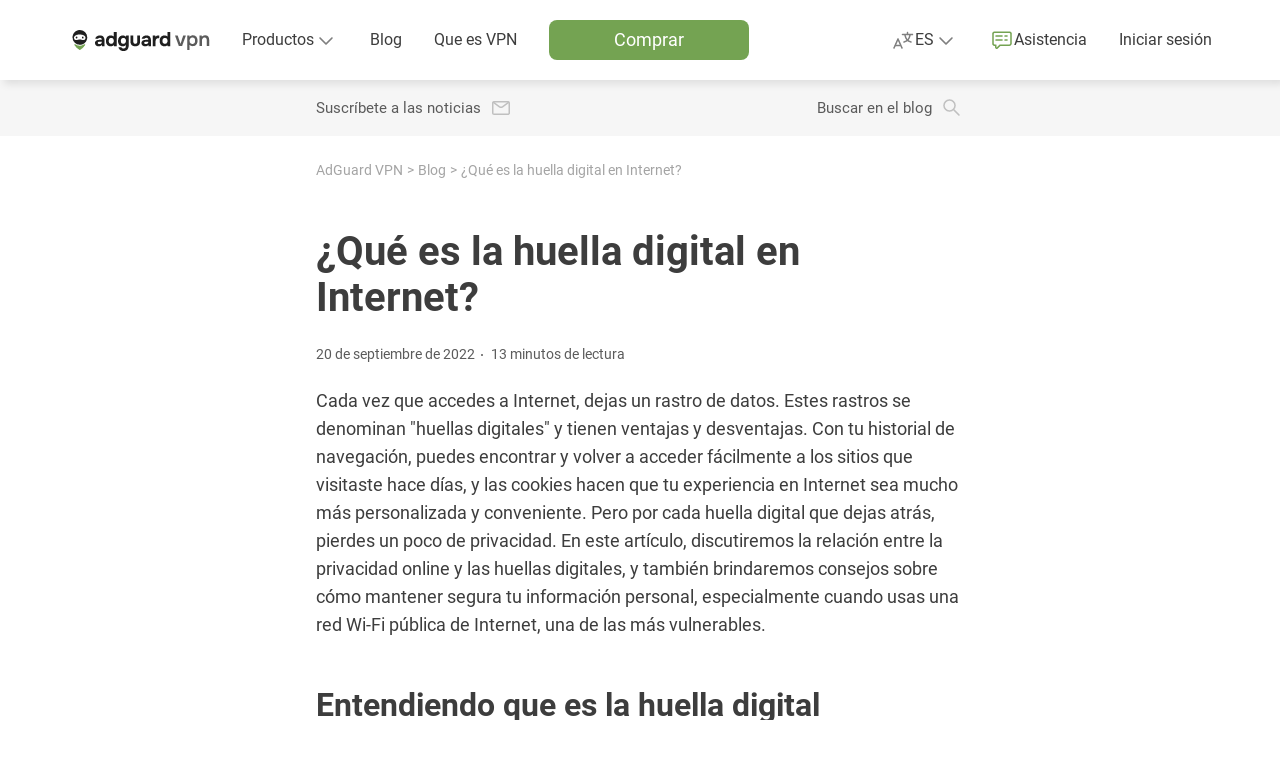

--- FILE ---
content_type: text/html; charset=UTF-8
request_url: https://adguard-vpn.com/es/blog/what-is-a-digital-footprint.html
body_size: 48964
content:
<!DOCTYPE html>
<html
    lang="es"
    class="html html--es html--country-us"
>


<head>
    <meta charset="utf-8">
    <meta name="viewport" content="width=device-width, initial-scale=1.0">

    <link rel="preload" as="image" href="https://st2.adguardcdn.com/vpn-1991/img/main.min.svg">

    
        
    <title>¿Qué es la huella digital en Internet?</title>
    <meta name="description" content="En este artículo, contaremos que es la huella digital, su importancia y explicaremos cómo reducir los rastros que dejas al navegar por la web. ">
    <meta property="og:title" content="¿Qué es la huella digital en Internet?"/>
    <meta property="og:description" content="En este artículo, contaremos que es la huella digital, su importancia y explicaremos cómo reducir los rastros que dejas al navegar por la web. "/>

        <meta property="og:image" content="https://cdn.adtidy.org/blog/2022/09/jeremy-bishop--mMEEkgj5fU-unsplash-4.jpg?mw=1200&amp;mh=630"/>
    <meta property="og:image:width" content="1200"/>
    <meta property="og:image:height" content="630"/>

        <meta name="twitter:card" content="summary_large_image"/>
    <meta name="twitter:site" content="@AdGuard"/>
    <meta name="twitter:creator" content="@AdGuard">
    <meta property="og:site_name" content="AdGuard VPN Blog"/>
    <meta property="og:type" content="article"/>
    <meta name="twitter:card" content="summary_large_image"/>
    <meta name="twitter:title" content="¿Qué es la huella digital en Internet?"/>
    <meta name="twitter:description" content="En este artículo, contaremos que es la huella digital, su importancia y explicaremos cómo reducir los rastros que dejas al navegar por la web. "/>
    <meta name="twitter:url" content="https://adguard-vpn.com/es/blog/what-is-a-digital-footprint.html"/>
    <meta name="twitter:image:src" content="https://cdn.adtidy.org/blog/2022/09/jeremy-bishop--mMEEkgj5fU-unsplash-4.jpg?mw=1200&amp;mh=630"/>

        
<script>
    class ThemeManager {
        constructor() {
            this._matchMedia = window.matchMedia('(prefers-color-scheme: dark)');
            this._matchMedia.addEventListener('change', this.listenForDarkMode.bind(this));

            this._STORAGE_KEY = 'theme-name';
            this._THEMES = Object.freeze({
                auto: 'auto',
                light: 'light',
                dark: 'dark',
            });

            this._changeCallbacks = [];
            this._theme = undefined;
        }

        _isThemeSupported(theme) {
            return Object.values(this._THEMES).includes(theme);
        }

        _storeTheme(theme) {
            if (this._isThemeSupported(theme)) {
                try {
                    localStorage.setItem(this._STORAGE_KEY, theme);
                } catch {}
            }
        }

        _setPageTheme(theme) {
            const changed = this._theme !== theme;

            if (theme === this._THEMES.dark || theme === this._THEMES.light) {
                document.documentElement.dataset.theme = theme;

                this._theme = theme;

                if (changed) {
                    this._changeCallbacks.forEach((cb) => cb(theme));
                }
            }
        }

        _detectSystemTheme() {
            const isSystemDarkMode = this._matchMedia.matches;
            const storedTheme = this.getStoredTheme();
            const isStoredDarkTheme = storedTheme === this._THEMES.dark;
            const isAutoTheme = storedTheme === this._THEMES.auto;

            if (isStoredDarkTheme || (isAutoTheme && isSystemDarkMode)) {
                this._setPageTheme(this._THEMES.dark);
            } else {
                this._setPageTheme(this._THEMES.light);
            }
        }

        getThemes() {
            return this._THEMES;
        }

        listenForDarkMode(event) {
            if (this.getStoredTheme() === this._THEMES.auto) {
                this._setPageTheme(event.matches ? this._THEMES.dark : this._THEMES.light);
            }
        }

        onThemeChange(cb) {
            this._changeCallbacks.push(cb);
        }

        // return the theme from storage. possible values for theme are: 'dark', 'light', and 'auto'.
        getStoredTheme() {
            try {
                const theme = localStorage.getItem(this._STORAGE_KEY);

                return this._isThemeSupported(theme) ? theme : this._THEMES.auto;
            } catch {
                return this._THEMES.auto;
            }
        }

        // the switchTheme method switches the current theme to the given one. possible `theme` values are: 'dark', 'light' and 'auto'.
        switchTheme(theme) {
            if (this._isThemeSupported(theme)) {
                this._storeTheme(theme);

                if (theme === this._THEMES.auto) {
                    this._detectSystemTheme(theme);
                } else {
                    this._setPageTheme(theme);
                }
            }
        }

        // returns only dark/light - the current body color, not the selected preset
        getCurrentTheme() {
            if (typeof this._theme === 'undefined') {
                throw new Error('call the init method first');
            }

            return this._theme;
        }

        // the init method adds the dark modifier to <html /> if required.
        init() {
            this._detectSystemTheme();
        }
    }

    window.themeManager = new ThemeManager();

    window.themeManager.init();
</script>

                <link rel="icon" href="https://st2.adguardcdn.com/favicons/vpn/favicon.ico" sizes="any" />
    <link rel="icon" href="https://st2.adguardcdn.com/favicons/vpn/favicon.svg" type="image/svg+xml" />
    <link rel="apple-touch-icon" href="https://st2.adguardcdn.com/favicons/vpn/apple-touch-icon.png" />
    
    
                                                    
                        
        
                                        
        
        
        
        <meta name="translation_percentage" content="">

                    
            <link rel="canonical" href="https://adguard-vpn.com/es/blog/what-is-a-digital-footprint.html">

                <meta property="og:url" content="https://adguard-vpn.com/es/blog/what-is-a-digital-footprint.html"/>
            
            <meta name="apple-mobile-web-app-capable" content="yes"/>
        <meta name="mobile-web-app-capable" content="yes"/>
        <meta name="apple-itunes-app" content="app-id=1525373602"/>
    
            
    
    <script type="application/ld+json">{"@context":"https:\/\/schema.org","@type":"BlogPosting","identifier":"what-is-a-digital-footprint","headline":"¿Qué es la huella digital en Internet?","image":"https:\/\/cdn.adtidy.org\/blog\/2022\/09\/jeremy-bishop--mMEEkgj5fU-unsplash-4.jpg","articleSection":[],"wordcount":3289,"publisher":{"@type":"Organization","name":"AdGuard","url":"https:\/\/adguard-vpn.com\/"},"url":"https:\/\/adguard-vpn.com\/es\/blog\/what-is-a-digital-footprint.html","datePublished":"2022-09-20T12:13:19+03:00","description":"En este artículo, contaremos que es la huella digital, su importancia y explicaremos cómo reducir los rastros que dejas al navegar por la web. ","articleBody":"Cada vez que accedes a Internet, dejas un rastro de datos. Estes rastros se denominan &quot;huellas digitales&quot; y tienen ventajas y desventajas. Con tu historial de navegación, puedes encontrar y volver a acceder fácilmente a los sitios que visitaste hace días, y las cookies hacen que tu experiencia en Internet sea mucho más personalizada y conveniente. Pero por cada huella digital que dejas atrás, pierdes un poco de privacidad. En este artículo, discutiremos la relación entre la privacidad online y las huellas digitales, y también brindaremos consejos sobre cómo mantener segura tu información personal, especialmente cuando usas una red Wi-Fi pública de Internet, una de las más vulnerables.\nEntendiendo que es la huella digital\nLas huellas digitales son el registro de toda tu actividad en línea. Cuantas más huellas dejas, más información se almacena sobre tus hábitos, actividades, intereses, dispositivo móvil, e incluso tu personalidad. Cada vez que tus datos salen de tu red privada y llegan a Internet, dejas un rastro digital. Para que esto suceda, tus datos deben pasar por el servidor de alguien, donde se pueden rastrear, almacenar y vender a una variedad de empresas.\nTambién dejas huellas digitales en Internet en los sitios web que visitas. Las páginas web utilizan sistemas de seguimiento para personalizar tu experiencia de usuario, analizar tu actividad online, enviar anuncios y para otros fines comerciales. Este proceso, sin embargo, no es transparente. Aunque los usuarios saben que están siendo rastreados, no saben exactamente qué tipo de datos recopilan los sitios, o al menos cómo se utilizan y quién tiene acceso a ellos.\nPero los problemas no se detienen ahí. Hay dos tipos de sistema de rastreo:\n\nUn sistema de rastreo directo significa que el sitio web que estás visitando está registrando tu actividad. El servidor de la página activa cookies en tu navegador para identificarte, recordar tus datos de inicio de sesión, etc. Estos tipos de cookies y la información asociada a ellas normalmente no se comparten con otros sitios web y, por lo tanto, son inofensivas. Incluso si el sitio web tiene acceso a algunos de tus datos personales, no se utilizarán para formar tu perfil digital completo.\nLas cookies de rastreo o de terceros son instaladas en tu navegador por servidores de terceros no relacionados con los sitios web que visitas. Esto incluye servidores de anuncios, rastreadores, servidores de autenticación social, etc. Los píxeles de seguimiento o códigos Java Script de terceros se agregan a varios sitios web y permiten recopilar informaciónes útiles de cada usuario de diferentes fuentes, juntándolos como un rompecabezas, formando un perfil digital y monetizándolos. El uso de un bloqueador de anuncios te ayuda a protegerte de las cookies de terceros.\n\nAdemás, no son solo las empresas las que utilizan diferentes métodos para recopilar huellas digitales. Los usuarios también dejan mucha información personal a sabiendas cuando usan las redes sociales.\nDiferencia entre huella digital activa y pasiva\nDependiendo de cómo los usuarios tiendan a dejar sus huellas, las huellas digitales se pueden dividir en dos categorías:\n\nLa huella digital activa se crea cuando los usuarios comparten información intencionalmente. Esto ocurre con mayor frecuencia en los sitios de redes sociales, networking y citas, tiendas online, foros, etc. Otro ejemplo de una huella digital activa consiste en completar formularios para recibir boletines o actualizaciones de noticias.\nLa huella digital pasiva, por otro lado, involucra un proceso oculto completamente diferente. En general, los usuarios no tienen idea de lo que está pasando. Por ejemplo, el sistema de análisis de un sitio web rastrea la duración de tu visita, tu dirección IP o las páginas web que visitaste.\n\nA primera vista, una huella digital pasiva contiene pocos datos. ¿Cómo puede perjudicarte la información sobre tus gustos musicales o tu zona horaria? Por su cuenta, no hacen mucho. Pero si se combinan los datos provenientes de diferentes sitios, es posible que se forme una imagen perfecta de quién eres. Tu huella digital activa es responsable de tu reputación online y puede afectar activamente a tu vida offline.\nExemplos de huella digital\nHuellas digitales tiene un enorme valor comercial y muchas empresas están interesadas en comprarlas. Es por eso que los sitios web, los servicios online y varias plataformas y aplicaciones utilizan sistemas de rastreo y monitoreo que recopilan datos de los usuarios. Estos son algunos de los ejemplos más obvios de huella digital:\n\nCompras online\nComprar en Internet es muy común y conveniente. Pero para comprar online, debes compartir mucha información confidencial con las tiendas: tu nombre y número de teléfono, tu dirección física y de correo electrónico y los detalles de pago de tu tarjeta. Pero no te detienes allí. Los sistemas de rastreo monitorean la frecuencia con la que visitas los sitios web, cuándo los visitas, qué buscas, qué compras, los artículos que guardas, las reseñas que escribes y mucho más.\nActividad en redes sociales y aplicaciones de citas\nLos usuarios dejan una gran cantidad de huellas digitales en las redes sociales al publicar fotos y videos, usar hashtags y geolocalización, agregar amigos, escribir comentarios, seguir ciertos tipos de contenido, etc.\nSuscripciones a boletines\nPara recibir boletines, debes completar un formulario y compartir tu dirección de correo electrónico.\nHistorial de búsqueda\nLos motores de búsqueda rastrean tus búsquedas y las almacenan para brindarte resultados más relevantes y (¡sorpresa!) presentan los anuncios que más los benefician.\nInicia sesión en sitios web con tu cuenta de Google o Facebook\nEsta es una forma muy conveniente de iniciar sesión, pero al usarla, estás autorizando a Google o Facebook a monitorear y recopilar datos sobre tu actividad online. Por cierto, Facebook lo hará sin pedir tu permiso (puedes leer más sobre Facebook y sus &quot;perfiles ocultos&quot; aquí).\n\n¿Por qué es importante tu huella digital?\nLas huellas digitales son importantes por las siguientes razones:\n\n\nReputación online\nTu reputación online es formada por tus huellas digitales activas, que pueden afectar seriamente tu vida offline. Antes de decidir contratar, un empleador puede buscar informaciónes sobre los candidatos en los motores de búsqueda. Los colegios y universidades también pueden buscar más informaciónes sobre usted online.\n\n\nFalta de control\nOtros usuarios pueden usar tus comentarios, fotos y videos para su propio beneficio, o incluso malinterpretarlos. Además, no hay forma de predecir cómo las empresas, los corredores de datos o los anunciantes utilizarán tus datos de huella digital.\n\n\nInesperada falta de privacidad\nLas conversaciones privadas con tus amigos en los sitios de redes sociales son más públicas de lo que piensas. Compartir información personal con un círculo más amplio puede destruir tu relación o amistades.\n\n\nFakes\nHackers pueden usar tu huella digital para crear un perfil falso y obtener acceso a tus contactos, estafar a tus amigos y familiares por dinero, buscar relaciones online e incluso compartir virus.\n\n\nAlmacenamiento permanente\nLas huellas digitales pueden seguir existiendo durante mucho tiempo y no hay forma de saber cómo se verá afectado tu futuro por ellas.\n\n\nFuga de datos impredecible\nLa filtración de datos personales en sitios de redes sociales y citas, servicios de comida a domicilio y sitios de compras online se ha vuelto más común cada día. Tu dirección IP y física, tu número de teléfono, tu información de compras online, tus datos médicos, fotos privadas e historial de chat pueden hacerse públicos tarde o temprano sin tu consentimiento.\n\n\n¿Cómo minimizar tus huellas digitales?\nLas empresas de terceros, los intermediarios de datos y los anunciantes están interesados en recopilar la mayor cantidad posible de datos de usuario. Además, cualquier persona que busque tu identidad digital podrá averiguar mucho sobre ti a través de tus huellas digitales. Para mantenerte seguro, debes tener cuidado con los datos que compartes en Internet. Hay varias formas de proteger tus datos personales y minimizar el alcance de tus huellas digitales.\n\n\nVerifica tu configuración de privacidad en los sitios de redes sociales\nPuedes cambiar la configuración predeterminada en los sitios de redes sociales según tus preferencias. Por ejemplo, puedes limitar el acceso a tus cuentas, elegir quién puede y quién no puede contactarte o ver tu perfil etc. Revisar la configuración de privacidad con regularidad es una práctica esencial, ya que las redes sociales pueden cambiarla de vez en cuando.\n\n\nUtiliza contraseñas seguras\nDebes saber que una contraseña es la primera capa de tu protección online. Los usuarios tienden a crear contraseñas que se pueden memorizar fácilmente y que contienen combinaciones consecutivas, nombres o fechas de nacimiento. Esto da como resultado contraseñas simples, muy fáciles de descifrar. Una contraseña segura debe ser larga, compleja y contener números, símbolos y letras mayúsculas y minúsculas. El uso de un administrador de contraseñas confiable te ayuda a mantenerlas seguras y memorizarlas. Habilitar la autenticación de dos factores también es muy importante, especialmente en sitios web que almacenan información confidencial.\n\n\nUsa un bloqueador de anuncios\nLos anunciantes están interesados en beneficiarse presentando anuncios relevantes. Los servidores de anuncios usan cookies con rastreadores que monitorean tu actividad, recopilan información sobre tus intereses y construyen tu identidad digital. Con AdGuard Ad Blocker, puedes proteger tu actividad en línea de los rastreadores, así como prevenir estafas de phishing y ataques de malware. Adguard está disponible como una aplicación para el sistema operativo Mac y Windows, una aplicación móvil para iOS y Android y una extensión para los navegadores más populares.\n\n\nRecuerda que cualquier cosa que hagas en Internet algún día puede hacerse pública\nYa sea que se trate de un acceso no solicitado a la bandeja de entrada de tu correo electrónico, una computadora o un teléfono celular perdidos, una fuga de datos o un virus que robe tus contraseñas, muchos factores pueden hacer que tus datos personales sean públicos. Por lo tanto, no es exagerado tratar de comportarte en Internet como lo harías en público.\n\n\nCancela los boletines de correo electrónico que no lees\nAl navegar por Internet, es fácil suscribirse a boletines, a veces solo se necesita un clic. Con el tiempo, es posible que tu correo electrónico esté lleno de mensajes no leídos que no solo llenan tu bandeja de entrada, sino que también ponen en riesgo tu privacidad. Al darse de baja, haces que tu correo electrónico se elimine de la base de datos del sitio. Pero tén cuidado con los correos electrónicos sospechosos y elimínalos siempre, ya que hacer clic en el enlace &quot;Cancelar suscripción&quot; puede ser peligroso.\n\n\nExcluye cuentas antigas\nEliminar cuentas antiguas es un método efectivo para reducir tus huellas digitales y protegerse de las filtraciones de datos. Pero cuidado: no basta con desactivar tus cuentas antiguas, ya que en ese caso el servidor aún puede almacenar tus datos.\n\n\nEstá atento a tu historial médico\nInformaciones sobre tu salud se encuentran entre las favoritas de los hackers. Los ciberdelincuentes pueden cruzar tus datos médicos con los de ellos para realizar tratamientos en tu nombre. Para evitar el robo de identidad, limpia tus datos regularmente cuando revises tu información médica.\n\n\nNo uses tu cuenta de Facebook para iniciar sesión en sitios web de terceros\nUsar tu cuenta de Facebook para iniciar sesión en sitios web puede ser más conveniente, pero puede afectar directamente tu privacidad. De esta forma, estarás dando permiso a otra empresa para que use tus datos de Facebook (como el correo electrónico asociado a tu cuenta, por ejemplo). Puedes administrar la información personal a la que tienes acceso cada aplicación y puedes excluirte de las aplicaciones eliminando todas las conexiones entre ellas y tu perfil.\nPara ver todas las aplicaciones y sitios web asociados con tu cuenta de Facebook y eliminar los permisos innecesarios, sigue estos pasos:\n\n\n\nEn Facebook, selecciona Configuración de privacidad y haz clic en Configuración.\nHaz clic en Aplicaciones y sitios web.\nHaz clic en Eliminar junto a las aplicaciones o sitios web que necesitas desvincular de tu cuenta de Facebook.\n\n\n\nActualiza tu software regularmente\nLos piratas informáticos pueden obtener acceso a tus dispositivos y a tu información personal aprovechando las vulnerabilidades del software obsoleto. La mejor manera de evitar que esto suceda es mantener tu software actualizado.\n\n\nUsa una VPN\nLas redes privadas virtuales protegen todos tus datos con encriptación de última generación. Las VPN ocultan tu dirección IP reemplazándola con la IP de una dirección seleccionada por ti, lo que dificulta el seguimiento de tu ubicación real. El uso de una VPN aumenta tu privacidad y reduce significativamente las huellas digitales que dejas online. Las VPN son esenciales si te conectas a menudo a una red Wi-Fi pública más vulnerable.\n\n\nPor qué usar AdGuard VPN\nLas VPNs son una herramienta eficaz para reducir tus huellas digitales, garantizar la seguridad de tus datos personales y navegar por la web de forma anónima. AdGuard VPN garantiza tu seguridad y la protección de tu privacidad, además de contar con funciones muy útiles:\n\nDesarrollo interno de un protocolo VPN único que proporciona un cifrado sólido mientras mantienes la velocidad de tu conexión a Internet.\nListas de exclusión para una navegación más cómoda. AdGuard VPN tiene dos modos de operación. El primer modo activa la VPN de forma predeterminada en todos los sitios web y aplicaciones, excepto en los que agregas a la lista de exclusión. El segundo modo activa la VPN solo para una lista seleccionada de sitios web.\nOportunidad de elegir un servidor DNS. Puedes seleccionar un servidor DNS de proveedores conocidos en lugar de utilizar el que ofrece tu proveedor de servicios de Internet (ISP).\nServidores VPN ubicados en más de 40 países.\nElije un servidor VPN con la conexión más rápida. AdGuard VPN muestra ping de servidores en diferentes ubicaciones. Con esta información, puedes elegir el servidor más rápido.\nAdGuard VPN se puede combinar con AdGuard Ad Blocker y ambos se pueden usar al mismo tiempo. Estas herramientas son compatibles y, si se usan juntas, garantizan la máxima privacidad, anonimato y seguridad.\nInterruptor de seguridad Kill Switch. Si tu dispositivo pierde la conexión a la VPN, Kill Switch detendrá automáticamente tu conexión a Internet y evitará posibles fugas de datos.\nAutoprotección. Esta función permite que la VPN se active automáticamente cuando tu dispositivo se conecta a redes WiFi vulnerables.\nPolítica de transparencia de datos. AdGuard VPN se ocupa de la seguridad de sus clientes y almacena solo el mínimo de datos para garantizar dispositivos 100% funcionales.\nLos usuarios de Premium AdGuard VPN pueden conectar hasta 5 dispositivos a la VPN simultáneamente.\n\nPreguntas frecuentes\nHuella digital definición\nUna huella digital es un rastro de datos que dejas cuando navegas por Internet. Puedes dejarlo conscientemente al crear publicaciones con texto, fotos y videos en las plataformas de redes sociales. Sin embargo, la mayoría de las huellas digitales se recopilan sin que lo sepas.\n¿Cuáles son los mejores ejemplos de huella digital?\nPublicar fotos, videos y dejar comentarios y reseñas en Internet son formas de hacer que tus huellas digitales sean más visibles. Por ello, es siempre una buena idea evitar compartir demasiado en las redes sociales, ya que es uno de los lugares donde más activamente dejas huellas digitales.\n¿Cómo eliminar mis huellas digitales?\nNo es posible eliminar todas tus huellas digitales, pero es posible minimizarlas significativamente. Puedes, por ejemplo, eliminar cuentas antiguas, darse de baja de las listas de correo, verificar la configuración de privacidad de tus redes sociales y del navegador, evitar compartir en exceso y pensar dos veces antes de compartir cualquier información personal online.\n¿Cómo es creada una huella digital?\nConscientemente dejas muchas huellas digitales cuando publicas algo en las redes sociales, foros y blogs. Además, los sitios web, los motores de búsqueda, los servicios y las aplicaciones recopilan diferentes tipos de información sobre ti.\n¿Cómo revisar mis huellas digitales?\nPuede ser difícil revisar todas tus huellas digitales, pero puedes encontrar mucha información sobre ellas si recurres a motores de búsqueda y sitios web que recopilan datos. El siguiente paso es verificar la configuración de tu cuenta de Google, donde puedes consultar tu historial de actividad. Facebook tiene la misma opción.\n¿Es posible borrar huellas digitales?\nUna huella digital permancerá online para siempre. Por ello, es extremamente importante tomar todas las medidas posibles para proteger tu privacidad y minimizar la cantidad de huellas digitales que dejas en Internet.\n¿Cómo puedes ser afectado por una huella digital?\nTu reputación online es directamente influenciada por tus huellas digitales y puede afectar seriamente tu vida offline o incluso destruir relaciones. Anunciantes y vendedores pueden perseguirlo por Internet tratando de vender us productos y servicios.\n¿Cuáles son las ventajas y desventajas de tener una huella digital?\nLas huellas digitales hacen que tu navegación sea más personalizada y conveniente. Pero con cada huella digital que dejas, pierdes un poco de privacidad.\n","author":{"@type":"Person","name":"Pamela Puglieri","url":"https:\/\/adguard-vpn.com\/es\/blog\/author\/pamelapuglieri.html"}}</script>
            <meta name="docsearch:language" content="es" />

            <link rel="stylesheet" href="/css/fonts/roboto.css">
        <link rel="stylesheet" href="https://st2.adguardcdn.com/vpn-1991/css/main.min.css">
    </head>


<body class="body">
    <div class="page" id="app">
            <page-header
    inline-template
>
    <header class="header">
        <div
            class="header__overlay"
            :class="{'header__overlay--active': mobileMenuActive}"
            v-if="mobileMenuActive"
        >
        </div>

        <div class="header__container">
            <div class="header__in">
                                    <div class="header__menu-toggle">
                                                    <button
                                type="button"
                                class="header-menu-toggle"
                                :class="{'header-menu-toggle--active': mobileMenuActive}"
                                @click.stop="handleMobileMenu()"
                                :key="mobileMenuActive ? 'header-menu-toggle-open' : 'header-menu-toggle-close'"
                            >
                                <span class="header-menu-toggle__icon"></span>
                            </button>
                                            </div>
                
                <nav class="header__nav">
                        
    
<div class="header-logo header-logo--vpn header__logo">
    <a
        href="/es/welcome.html"
        class="header-logo__link"
        aria-label="Inicio"
                    @click="sendMainMenuEvent(MAIN_MENU_EVENT_ID.LOGO)"
            >
        <svg xmlns="http://www.w3.org/2000/svg" width="142" height="24" fill="none">
    <path class="main-color"
          d="M11.87 2a7.39 7.39 0 0 1 7.37 7.4c0 4.1-3.3 7.42-7.37 7.42A7.39 7.39 0 0 1 4.5 9.4C4.5 5.3 7.8 2 11.87 2Zm-.24 4.45c-1.56.08-3.07.28-4.4 1.16a2.7 2.7 0 0 0-1.07 3.26c.35.95 1.36 1.3 2.33 1.2.51-.05 1-.23 1.5-.35a6.37 6.37 0 0 1 3.13-.06c.6.17 1.2.3 1.82.4 1.45.17 2.56-.63 2.54-2.2-.02-1-.5-1.75-1.34-2.27-1.39-.86-2.94-1.06-4.5-1.14ZM8.58 8.53c.47-.02.85.4.85.95.01.57-.38 1.05-.85 1.06-.41 0-.83-.48-.83-.98-.01-.55.36-1.01.83-1.03Zm6.2 0c.47-.02.84.4.85.95 0 .57-.38 1.05-.85 1.06-.42 0-.83-.48-.84-.98 0-.55.37-1.01.84-1.03Z"/>
    <path fill="#74A352" fill-rule="evenodd"
          d="M11.48 21.92a14.85 14.85 0 0 1-5.07-4.85c-.34-.54.3-1.15.83-.8a8.22 8.22 0 0 0 9.1-.01c.53-.36 1.17.25.83.8a14.84 14.84 0 0 1-5.08 4.86.59.59 0 0 1-.6 0Z"
          clip-rule="evenodd"/>
    <path class="main-color"
          d="M96.39 18.3a4.63 4.63 0 0 1-2.66-.72 4.53 4.53 0 0 1-1.56-1.96 7.02 7.02 0 0 1-.52-2.74c0-1.05.19-1.99.56-2.8.37-.83.93-1.47 1.66-1.94a5 5 0 0 1 3.84-.56 3.58 3.58 0 0 1 1.84 1.02V4h2.8v14.16h-2.72l-.04-1.18c-.24.3-.53.56-.88.76-.33.19-.7.33-1.08.42-.39.1-.8.14-1.24.14Zm.56-2.52a2.37 2.37 0 0 0 2.32-1.5c.19-.44.28-.91.28-1.42 0-.52-.1-1-.28-1.42a2.16 2.16 0 0 0-.84-1.04 2.5 2.5 0 0 0-1.48-.4c-.61 0-1.1.14-1.48.42a2.3 2.3 0 0 0-.8 1.1 4.46 4.46 0 0 0-.1 2.5c.1.33.24.63.44.9s.46.48.78.64c.32.15.7.22 1.16.22ZM84.8 18.16V7.62h2.51l.18 1.26c.27-.4.57-.7.9-.9a2.9 2.9 0 0 1 1.04-.42 5.05 5.05 0 0 1 1.58-.1h.32v2.7h-.66c-.62 0-1.17.1-1.64.32-.46.21-.82.55-1.08 1a3.7 3.7 0 0 0-.36 1.74v4.94h-2.8ZM77.17 18.3c-.48 0-.95-.06-1.4-.18a3.66 3.66 0 0 1-1.18-.6 2.85 2.85 0 0 1-1.12-2.4c0-.72.15-1.3.44-1.72.3-.44.69-.77 1.18-1 .5-.23 1.06-.38 1.7-.46.65-.08 1.33-.12 2.02-.12h1.52c0-.39-.07-.73-.22-1.02-.13-.3-.34-.54-.62-.7a2.02 2.02 0 0 0-1.08-.26c-.28 0-.55.04-.82.12-.25.07-.47.17-.64.3a.92.92 0 0 0-.34.52h-2.84c.08-.59.27-1.09.56-1.5.3-.43.66-.77 1.1-1.04.44-.27.92-.46 1.44-.58.53-.13 1.08-.2 1.64-.2 1.53 0 2.67.44 3.4 1.32.73.87 1.1 2.1 1.1 3.7v5.68h-2.52l-.04-1.36c-.33.47-.71.8-1.14 1.02-.41.21-.81.35-1.2.4-.39.05-.7.08-.94.08Zm.64-2.22c.47 0 .9-.1 1.28-.28.39-.19.7-.44.92-.76.23-.32.34-.68.34-1.08v-.26h-1.92c-.28 0-.55.01-.82.04-.25.03-.49.08-.7.16a.96.96 0 0 0-.48.34c-.12.16-.18.37-.18.64s.07.5.2.68c.15.17.34.3.58.4.24.08.5.12.78.12ZM67.3 18.3c-1.54 0-2.73-.4-3.57-1.18-.83-.8-1.24-2-1.24-3.6v-5.9h2.8v5.7c0 .48.06.9.2 1.28.14.36.36.65.66.86.3.21.7.32 1.18.32.52 0 .92-.11 1.2-.34.28-.23.47-.53.58-.9.1-.39.16-.8.16-1.22v-5.7h2.78v5.9c0 1.67-.42 2.88-1.26 3.64a4.95 4.95 0 0 1-3.48 1.14ZM55.5 23.04a6.3 6.3 0 0 1-2.27-.4 4.16 4.16 0 0 1-1.76-1.22 4.62 4.62 0 0 1-.98-2.16h2.86c.1.27.24.49.44.66.21.19.46.33.76.42.3.1.62.14.96.14.62 0 1.11-.13 1.46-.4.34-.27.58-.62.72-1.06.13-.43.2-.9.2-1.42v-.74c-.24.39-.54.68-.9.88a4.77 4.77 0 0 1-2.26.56c-1.1 0-2-.25-2.7-.74-.7-.5-1.2-1.14-1.52-1.94a7.1 7.1 0 0 1-.48-2.62c0-1.03.18-1.96.54-2.8.36-.84.9-1.5 1.62-2 .72-.5 1.62-.74 2.7-.74.65 0 1.23.1 1.74.32.5.2.94.5 1.3.9l.24-1.06h2.56v9.2a9.7 9.7 0 0 1-.5 3.3 4.18 4.18 0 0 1-1.66 2.16c-.76.5-1.78.76-3.06.76Zm-.15-7.26c.58 0 1.06-.13 1.44-.4.38-.27.67-.62.86-1.06.18-.45.28-.94.28-1.46 0-.55-.1-1.03-.28-1.46a2.32 2.32 0 0 0-2.28-1.44 2.32 2.32 0 0 0-2.32 1.58 4.4 4.4 0 0 0 .02 2.82c.16.43.42.77.8 1.04.37.25.86.38 1.48.38ZM42.67 18.3a4.63 4.63 0 0 1-2.66-.72 4.53 4.53 0 0 1-1.56-1.96 7.02 7.02 0 0 1-.52-2.74c0-1.05.19-1.99.56-2.8.37-.83.93-1.47 1.66-1.94a5 5 0 0 1 3.84-.56 3.59 3.59 0 0 1 1.84 1.02V4h2.8v14.16h-2.72l-.04-1.18c-.24.3-.53.56-.88.76-.33.19-.7.33-1.08.42-.39.1-.8.14-1.24.14Zm.56-2.52a2.37 2.37 0 0 0 2.32-1.5c.19-.44.28-.91.28-1.42 0-.52-.1-1-.28-1.42a2.16 2.16 0 0 0-.84-1.04 2.5 2.5 0 0 0-1.48-.4c-.61 0-1.1.14-1.48.42a2.3 2.3 0 0 0-.8 1.1 4.46 4.46 0 0 0-.1 2.5c.1.33.24.63.44.9s.46.48.78.64c.32.15.7.22 1.16.22ZM30.7 18.3c-.48 0-.95-.06-1.4-.18a3.66 3.66 0 0 1-1.18-.6 2.85 2.85 0 0 1-1.12-2.4c0-.72.15-1.3.44-1.72.3-.44.69-.77 1.18-1 .5-.23 1.06-.38 1.7-.46.65-.08 1.33-.12 2.02-.12h1.52c0-.39-.07-.73-.22-1.02-.13-.3-.34-.54-.62-.7a2.02 2.02 0 0 0-1.08-.26c-.28 0-.55.04-.82.12-.25.07-.47.17-.64.3a.92.92 0 0 0-.34.52H27.3c.08-.59.27-1.09.56-1.5.3-.43.66-.77 1.1-1.04.44-.27.92-.46 1.44-.58.53-.13 1.08-.2 1.64-.2 1.53 0 2.67.44 3.4 1.32.73.87 1.1 2.1 1.1 3.7v5.68h-2.52l-.04-1.36c-.33.47-.71.8-1.14 1.02-.41.21-.81.35-1.2.4-.39.05-.7.08-.94.08Zm.64-2.22c.47 0 .9-.1 1.28-.28.39-.19.7-.44.92-.76.23-.32.34-.68.34-1.08v-.26h-1.92c-.28 0-.55.01-.82.04-.25.03-.49.08-.7.16a.96.96 0 0 0-.48.34c-.12.16-.18.37-.18.64s.07.5.2.68c.15.17.34.3.58.4.24.08.5.12.78.12Z"/>
    <path class="secondary-color"
          d="M131.48 18V7.46h2.28l.14 1.34c.28-.37.6-.67.98-.88.37-.21.77-.37 1.18-.46.41-.1.8-.16 1.16-.16 1 0 1.79.22 2.36.66.59.44 1 1.03 1.24 1.76s.36 1.55.36 2.46V18h-2.44v-5.42c0-.39-.03-.76-.08-1.12-.05-.37-.16-.7-.32-1a1.7 1.7 0 0 0-.64-.7 2.1 2.1 0 0 0-1.12-.26c-.57 0-1.06.15-1.46.46-.4.3-.7.72-.9 1.24-.2.5-.3 1.09-.3 1.74V18h-2.44ZM119.14 21.88V7.46h2.28l.12 1.42c.41-.55.9-.95 1.48-1.2.57-.25 1.2-.38 1.9-.38 1.04 0 1.9.24 2.58.72a4.32 4.32 0 0 1 1.52 1.94c.33.81.5 1.73.5 2.76 0 1.03-.18 1.95-.52 2.78a4.36 4.36 0 0 1-1.58 1.94c-.7.47-1.57.7-2.62.7-.5 0-.95-.05-1.36-.16a3.52 3.52 0 0 1-1.86-1.14v5.04h-2.44Zm5.28-5.94a2.6 2.6 0 0 0 1.6-.44c.38-.3.66-.7.84-1.18a4.68 4.68 0 0 0-.02-3.16c-.18-.5-.46-.9-.86-1.2-.4-.3-.94-.46-1.6-.46a2.6 2.6 0 0 0-2.5 1.64 4.27 4.27 0 0 0-.02 3.22c.2.48.51.87.94 1.16.42.28.96.42 1.62.42ZM110.82 18 107 7.46h2.7l2.78 8.46 2.76-8.46h2.68L114.1 18h-3.28Z"/>
</svg>
    </a>

                        </div>

                                            <div
                            class="header__menu"
                            :class="{'header__menu--active': mobileMenuActive}"
                            v-on-clickaway="closeMobileMenu"
                        >
                                                            <ul class="header-links">
                                        
                                            <li class="header-list-item h-hide-desktop">
                                            <a
                                                class="header-item"
                                                href="/es/welcome.html"
                                                @click="sendMainMenuEvent(MAIN_MENU_EVENT_ID.HOME)"
                                            >
                                                <span class="header-item__icon header-item__icon--home"></span>

                                                <span class="text-t2 header-item__text">
                                                    Inicio
                                                </span>
                                            </a>
                                        </li>
                                    

                                                                        
        
                                            <li class="header-list-item">
                                            <div
                                                class="header-products"
                                                :class="{'header-products--active': productsDropdownActive}"
                                                @mouseover="onDropdownMouseOver(DROPDOWN_NAME.PRODUCTS)"
                                                @mouseleave="onDropdownMouseLeave(DROPDOWN_NAME.PRODUCTS)"
                                            >
                                                
                                                <button
                                                    type="button"
                                                    class="header-products__toggle"
                                                    @click.stop="handleDropdown(DROPDOWN_NAME.PRODUCTS)"
                                                    :aria-expanded="productsDropdownActive ? 'true' : 'false'"
                                                    aria-controls="header-products-dropdown"
                                                >
                                                    <span class="text-t2 header-products__toggle-text">
                                                        Productos
                                                    </span>

                                                    <span class="header-products__toggle-icon"></span>
                                                </button>

                                                <div
                                                    class="header-products__list"
                                                    v-on-clickaway="closeDropdown"
                                                >
                                                                                                            



    
    
<ul class="header-products-list header-products-list--vpn">
            <li class="header-products-list__item header-products-list__item--adblock">
            

<div
    class="h-products-column"
    :class="{'h-products-column--active' : activeProductsList === 'adblock'}"
>
    <div class="h-products-column__header">
        <span class="text-t2 h-products-column__toggle h-products-column__toggle--adblock h-products-column__toggle--desktop">
            Bloqueador de anuncios AdGuard
        </span>

        <button
            type="button"
            class="text-t2 h-products-column__toggle h-products-column__toggle--adblock h-products-column__toggle--mobile"
            @click.stop="handleProductsList('adblock')"
            :aria-expanded="activeProductsList ? 'true' : 'false'"
            aria-controls="header-products-column-adblock"
        >
            Bloqueador de anuncios AdGuard
        </button>

        <span class="text-t2 h-products-column__type-desc">
            Bloquea anuncios, rastreadores, phishing y otras molestias web
        </span>
    </div>

    <ul
        class="h-products-column__list"
        id="header-products-column-adblock"
    >
                    <li class="h-products-column__item">
                <a
                    href="https://adguard.com/welcome.html?_plc=es"
                    class="text-t2 h-products-column__item-link h-products-column__item-link--adblock"
                    @click="sendProductEvent('adblock', 'adblock')"
                                            target="_blank"
                                    >
                    Sitio oficial
                </a>
            </li>
                    <li class="h-products-column__item">
                <a
                    href="https://adguard.com/adguard-windows/overview.html?_plc=es"
                    class="text-t2 h-products-column__item-link h-products-column__item-link--windows"
                    @click="sendProductEvent('adblock', 'windows')"
                                            target="_blank"
                                    >
                    Para Windows
                </a>
            </li>
                    <li class="h-products-column__item">
                <a
                    href="https://adguard.com/adguard-mac/overview.html?_plc=es"
                    class="text-t2 h-products-column__item-link h-products-column__item-link--mac"
                    @click="sendProductEvent('adblock', 'mac')"
                                            target="_blank"
                                    >
                    Para Mac
                </a>
            </li>
                    <li class="h-products-column__item">
                <a
                    href="https://adguard.com/adguard-android/overview.html?_plc=es"
                    class="text-t2 h-products-column__item-link h-products-column__item-link--android"
                    @click="sendProductEvent('adblock', 'android')"
                                            target="_blank"
                                    >
                    Para Android
                </a>
            </li>
                    <li class="h-products-column__item">
                <a
                    href="https://adguard.com/adguard-android-tv/overview.html?_plc=es"
                    class="text-t2 h-products-column__item-link h-products-column__item-link--android-tv"
                    @click="sendProductEvent('adblock', 'android-tv')"
                                            target="_blank"
                                    >
                    Para Android TV
                </a>
            </li>
                    <li class="h-products-column__item">
                <a
                    href="https://adguard.com/adguard-ios/overview.html?_plc=es"
                    class="text-t2 h-products-column__item-link h-products-column__item-link--ios"
                    @click="sendProductEvent('adblock', 'ios')"
                                            target="_blank"
                                    >
                    Para iOS
                </a>
            </li>
                    <li class="h-products-column__item">
                <a
                    href="https://adguard.com/adguard-browser-extension/overview.html?_plc=es"
                    class="text-t2 h-products-column__item-link h-products-column__item-link--browser-extension"
                    @click="sendProductEvent('adblock', 'browser-extension')"
                                            target="_blank"
                                    >
                    Para navegadores
                </a>
            </li>
                    <li class="h-products-column__item">
                <a
                    href="https://adguard.com/adguard-linux/overview.html?_plc=es"
                    class="text-t2 h-products-column__item-link h-products-column__item-link--linux"
                    @click="sendProductEvent('adblock', 'linux')"
                                            target="_blank"
                                    >
                    Para Linux
                </a>
            </li>
                    <li class="h-products-column__item">
                <a
                    href="https://adguard.com/es/blog/index.html?_plc=es"
                    class="text-t2 h-products-column__item-link h-products-column__item-link--blog"
                    @click="sendProductEvent('adblock', 'blog')"
                                            target="_blank"
                                    >
                    Blog
                </a>
            </li>
            </ul>
</div>
        </li>
    
                        <li class="header-products-list__item header-products-list__item--vpn">
                

<div
    class="h-products-column"
    :class="{'h-products-column--active' : activeProductsList === 'vpn'}"
>
    <div class="h-products-column__header">
        <span class="text-t2 h-products-column__toggle h-products-column__toggle--vpn h-products-column__toggle--desktop">
            AdGuard VPN
        </span>

        <button
            type="button"
            class="text-t2 h-products-column__toggle h-products-column__toggle--vpn h-products-column__toggle--mobile"
            @click.stop="handleProductsList('vpn')"
            :aria-expanded="activeProductsList ? 'true' : 'false'"
            aria-controls="header-products-column-vpn"
        >
            AdGuard VPN
        </button>

        <span class="text-t2 h-products-column__type-desc">
            Te hace anónimo y tu tráfico discreto
        </span>
    </div>

    <ul
        class="h-products-column__list"
        id="header-products-column-vpn"
    >
                    <li class="h-products-column__item">
                <a
                    href="/es/windows/overview.html"
                    class="text-t2 h-products-column__item-link h-products-column__item-link--windows"
                    @click="sendProductEvent('vpn', 'windows')"
                                    >
                    Para Windows
                </a>
            </li>
                    <li class="h-products-column__item">
                <a
                    href="/es/mac/overview.html"
                    class="text-t2 h-products-column__item-link h-products-column__item-link--mac"
                    @click="sendProductEvent('vpn', 'mac')"
                                    >
                    Para Mac
                </a>
            </li>
                    <li class="h-products-column__item">
                <a
                    href="/es/android/overview.html"
                    class="text-t2 h-products-column__item-link h-products-column__item-link--android"
                    @click="sendProductEvent('vpn', 'android')"
                                    >
                    Para Android
                </a>
            </li>
                    <li class="h-products-column__item">
                <a
                    href="/es/android-tv/overview.html"
                    class="text-t2 h-products-column__item-link h-products-column__item-link--android-tv"
                    @click="sendProductEvent('vpn', 'android-tv')"
                                    >
                    Para Android TV
                </a>
            </li>
                    <li class="h-products-column__item">
                <a
                    href="/es/ios/overview.html"
                    class="text-t2 h-products-column__item-link h-products-column__item-link--ios"
                    @click="sendProductEvent('vpn', 'ios')"
                                    >
                    Para iOS
                </a>
            </li>
                    <li class="h-products-column__item">
                <a
                    href="/es/browser-extension/overview.html"
                    class="text-t2 h-products-column__item-link h-products-column__item-link--browser-extension"
                    @click="sendProductEvent('vpn', 'browser-extension')"
                                    >
                    Para navegadores
                </a>
            </li>
                    <li class="h-products-column__item">
                <a
                    href="/es/router/overview.html"
                    class="text-t2 h-products-column__item-link h-products-column__item-link--router"
                    @click="sendProductEvent('vpn', 'router')"
                                    >
                    Para routers
                </a>
            </li>
                    <li class="h-products-column__item">
                <a
                    href="/es/linux/overview.html"
                    class="text-t2 h-products-column__item-link h-products-column__item-link--linux"
                    @click="sendProductEvent('vpn', 'linux')"
                                    >
                    Para Linux
                </a>
            </li>
                    <li class="h-products-column__item">
                <a
                    href="/es/products.html"
                    class="text-t2 h-products-column__item-link h-products-column__item-link--all-products"
                    @click="sendProductEvent('vpn', 'all-products')"
                                    >
                    Todos los productos
                </a>
            </li>
            </ul>
</div>
            </li>
            
            <li class="header-products-list__item header-products-list__item--dns">
            

<div
    class="h-products-column"
    :class="{'h-products-column--active' : activeProductsList === 'dns'}"
>
    <div class="h-products-column__header">
        <span class="text-t2 h-products-column__toggle h-products-column__toggle--dns h-products-column__toggle--desktop">
            AdGuard DNS
        </span>

        <button
            type="button"
            class="text-t2 h-products-column__toggle h-products-column__toggle--dns h-products-column__toggle--mobile"
            @click.stop="handleProductsList('dns')"
            :aria-expanded="activeProductsList ? 'true' : 'false'"
            aria-controls="header-products-column-dns"
        >
            AdGuard DNS
        </button>

        <span class="text-t2 h-products-column__type-desc">
            Un servicio DNS basado en la nube que bloquea anuncios y protege la privacidad
        </span>
    </div>

    <ul
        class="h-products-column__list"
        id="header-products-column-dns"
    >
                    <li class="h-products-column__item">
                <a
                    href="https://adguard-dns.io/welcome.html?_plc=es"
                    class="text-t2 h-products-column__item-link h-products-column__item-link--dns"
                    @click="sendProductEvent('dns', 'dns')"
                                            target="_blank"
                                    >
                    Sitio oficial
                </a>
            </li>
                    <li class="h-products-column__item">
                <a
                    href="https://adguard-dns.io/dashboard/?_plc=es"
                    class="text-t2 h-products-column__item-link h-products-column__item-link--dashboard"
                    @click="sendProductEvent('dns', 'dashboard')"
                                            target="_blank"
                                    >
                    Panel de control
                </a>
            </li>
                    <li class="h-products-column__item">
                <a
                    href="https://adguard-dns.io/public-dns.html?_plc=es"
                    class="text-t2 h-products-column__item-link h-products-column__item-link--public"
                    @click="sendProductEvent('dns', 'public')"
                                            target="_blank"
                                    >
                    DNS público
                </a>
            </li>
                    <li class="h-products-column__item">
                <a
                    href="https://adguard-dns.io/enterprise.html?_plc=es"
                    class="text-t2 h-products-column__item-link h-products-column__item-link--enterprise"
                    @click="sendProductEvent('dns', 'enterprise')"
                                            target="_blank"
                                    >
                    DNS Enterprise
                </a>
            </li>
                    <li class="h-products-column__item">
                <a
                    href="https://adguard-dns.io/kb/es/"
                    class="text-t2 h-products-column__item-link h-products-column__item-link--kb"
                    @click="sendProductEvent('dns', 'kb')"
                                            target="_blank"
                                    >
                    Base de conocimientos
                </a>
            </li>
                    <li class="h-products-column__item">
                <a
                    href="https://adguard-dns.io/es/blog/index.html?_plc=es"
                    class="text-t2 h-products-column__item-link h-products-column__item-link--blog"
                    @click="sendProductEvent('dns', 'blog')"
                                            target="_blank"
                                    >
                    Blog
                </a>
            </li>
            </ul>
</div>
        </li>
    
            <li class="header-products-list__item header-products-list__item--other">
            

<div
    class="h-products-column"
    :class="{'h-products-column--active' : activeProductsList === 'other'}"
>
    <div class="h-products-column__header">
        <span class="text-t2 h-products-column__toggle h-products-column__toggle--other h-products-column__toggle--desktop">
            Otros productos
        </span>

        <button
            type="button"
            class="text-t2 h-products-column__toggle h-products-column__toggle--other h-products-column__toggle--mobile"
            @click.stop="handleProductsList('other')"
            :aria-expanded="activeProductsList ? 'true' : 'false'"
            aria-controls="header-products-column-other"
        >
            Otros productos
        </button>

        <span class="text-t2 h-products-column__type-desc">
            Otras herramientas para el bloqueo de contenidos
        </span>
    </div>

    <ul
        class="h-products-column__list"
        id="header-products-column-other"
    >
                    <li class="h-products-column__item">
                <a
                    href="https://adguard.com/adguard-home/overview.html?_plc=es"
                    class="text-t2 h-products-column__item-link h-products-column__item-link--home"
                    @click="sendProductEvent('other', 'home')"
                                            target="_blank"
                                    >
                    AdGuard Home
                </a>
            </li>
                    <li class="h-products-column__item">
                <a
                    href="https://adguard.com/adguard-ios-pro/overview.html?_plc=es"
                    class="text-t2 h-products-column__item-link h-products-column__item-link--ios-pro"
                    @click="sendProductEvent('other', 'ios-pro')"
                                            target="_blank"
                                    >
                    AdGuard Pro para iOS
                </a>
            </li>
                    <li class="h-products-column__item">
                <a
                    href="https://adguard.com/adguard-content-blocker/overview.html?_plc=es"
                    class="text-t2 h-products-column__item-link h-products-column__item-link--content-blocker"
                    @click="sendProductEvent('other', 'content-blocker')"
                                            target="_blank"
                                    >
                    Bloqueador de contenido AdGuard
                </a>
            </li>
                    <li class="h-products-column__item">
                <a
                    href="https://adguard.com/adguard-mini-mac/overview.html?_plc=es"
                    class="text-t2 h-products-column__item-link h-products-column__item-link--mini-mac"
                    @click="sendProductEvent('other', 'mini-mac')"
                                            target="_blank"
                                    >
                    AdGuard Mini para Mac
                </a>
            </li>
                    <li class="h-products-column__item">
                <a
                    href="https://adguard.com/adguard-assistant/overview.html?_plc=es"
                    class="text-t2 h-products-column__item-link h-products-column__item-link--assistant"
                    @click="sendProductEvent('other', 'assistant')"
                                            target="_blank"
                                    >
                    Asistente de AdGuard
                </a>
            </li>
                    <li class="h-products-column__item">
                <a
                    href="https://adguard-mail.com/welcome.html?_plc=es"
                    class="text-t2 h-products-column__item-link h-products-column__item-link--mail"
                    @click="sendProductEvent('other', 'mail')"
                                            target="_blank"
                                    >
                    AdGuard Mail
                </a>
            </li>
                    <li class="h-products-column__item">
                <a
                    href="https://adguard.com/adguard-temp-mail/overview.html?_plc=es"
                    class="text-t2 h-products-column__item-link h-products-column__item-link--tempmail"
                    @click="sendProductEvent('other', 'tempmail')"
                                            target="_blank"
                                    >
                    AdGuard Temp Mail
                </a>
            </li>
                    <li class="h-products-column__item">
                <a
                    href="https://adguard.com/crypto-wallet/overview.html?_plc=es"
                    class="text-t2 h-products-column__item-link h-products-column__item-link--wallet"
                    @click="sendProductEvent('other', 'wallet')"
                                            target="_blank"
                                    >
                    AdGuard Wallet
                </a>
            </li>
                    <li class="h-products-column__item">
                <a
                    href="https://adguard.com/products.html?_plc=es"
                    class="text-t2 h-products-column__item-link h-products-column__item-link--all-products"
                    @click="sendProductEvent('other', 'all-products')"
                                            target="_blank"
                                    >
                    Todos los productos
                </a>
            </li>
            </ul>
</div>
        </li>
    </ul>

                                                                                                    </div>
                                            </div>
                                        </li>
                                    


                                                <li class="header-list-item">
            <a
                class="header-item"
                href="/es/blog/index.html"
                @click="sendMainMenuEvent(MAIN_MENU_EVENT_ID.BLOG)"
            >
                <span class="h-hide-desktop header-item__icon header-item__icon--edit"></span>

                <span class="text-t2 header-item__text">
                    Blog
                </span>
            </a>
        </li>
    
            <li class="header-list-item">
            <a
                class="header-item"
                href="/es/what-is-vpn.html"
                @click="sendMainMenuEvent(MAIN_MENU_EVENT_ID.WHAT_IS_VPN)"
            >
                <span class="h-hide-desktop header-item__icon header-item__icon--edit"></span>

                <span class="text-t2 header-item__text">
                    Que es VPN
                </span>
            </a>
        </li>
    
                                        
                                            
                                        <li class="header-list-item header-list-item--flex-1-desktop">
                                            <a
                                                class="header-button header-button--text-regular"
                                                href="/es/license.html"
                                                @click="sendMainMenuEvent(MAIN_MENU_EVENT_ID.PURCHASE)"
                                            >
                                                <span class="h-hide-desktop header-button__icon header-button__icon--purchase"></span>

                                                <span class="text-t2 text-t1-desk header-button__text">
                                                    Comprar
                                                </span>
                                            </a>
                                        </li>
                                    

                                                                            <li class="header-list-item h-hide-mobile h-hide-tablet h-show-desktop m-left-auto">
                                                                    
                        
                                                    


    
    


<div
    class="lang-selector lang-selector--bottom"
            :class="{'lang-selector--active': langsDropdownActive}"
        @mouseover="onDropdownMouseOver(DROPDOWN_NAME.LANGS)"
        @mouseleave="onDropdownMouseLeave(DROPDOWN_NAME.LANGS)"
    >
    <button
        type="button"
                    class="lang-selector__toggle"
            @click.stop="handleDropdown(DROPDOWN_NAME.LANGS)"
            :aria-expanded="langsDropdownActive ? 'true' : 'false'"
            aria-controls="lang-selector-dropdown"
            >
        <span class="lang-selector__lang-icon"></span>

        <span class="text-t2 lang-selector__toggle-text">
                            ES
                    </span>

                    <span class="lang-selector__arrow-icon"></span>
            </button>

            <ul
            class="lang-selector__dropdown"
            v-on-clickaway="closeDropdown"
            id="lang-selector-dropdown"
        >
                                            
                <li class="lang-selector__dropdown-item">
                    <button
                        type="button"
                        class="lang-selector__lang"
                        @click="redirectToLanguage('https://adguard-vpn.com/da/welcome.html', 'DA')"
                    >
                        <span class="text-t2 lang-selector__lang-text">
                            Dansk
                        </span>
                    </button>
                </li>
                                            
                <li class="lang-selector__dropdown-item">
                    <button
                        type="button"
                        class="lang-selector__lang"
                        @click="redirectToLanguage('https://adguard-vpn.com/de/welcome.html', 'DE')"
                    >
                        <span class="text-t2 lang-selector__lang-text">
                            Deutsch
                        </span>
                    </button>
                </li>
                                            
                <li class="lang-selector__dropdown-item">
                    <button
                        type="button"
                        class="lang-selector__lang"
                        @click="redirectToLanguage('https://adguard-vpn.com/en/welcome.html', 'EN')"
                    >
                        <span class="text-t2 lang-selector__lang-text">
                            English
                        </span>
                    </button>
                </li>
                                            
                <li class="lang-selector__dropdown-item">
                    <button
                        type="button"
                        class="lang-selector__lang"
                        @click="redirectToLanguage('https://adguard-vpn.com/es/welcome.html', 'ES')"
                    >
                        <span class="text-t2 lang-selector__lang-text lang-selector__lang-text--bold">
                            Español
                        </span>
                    </button>
                </li>
                                            
                <li class="lang-selector__dropdown-item">
                    <button
                        type="button"
                        class="lang-selector__lang"
                        @click="redirectToLanguage('https://adguard-vpn.com/fr/welcome.html', 'FR')"
                    >
                        <span class="text-t2 lang-selector__lang-text">
                            Français
                        </span>
                    </button>
                </li>
                                            
                <li class="lang-selector__dropdown-item">
                    <button
                        type="button"
                        class="lang-selector__lang"
                        @click="redirectToLanguage('https://adguard-vpn.com/hr/welcome.html', 'HR')"
                    >
                        <span class="text-t2 lang-selector__lang-text">
                            Hrvatski
                        </span>
                    </button>
                </li>
                                            
                <li class="lang-selector__dropdown-item">
                    <button
                        type="button"
                        class="lang-selector__lang"
                        @click="redirectToLanguage('https://adguard-vpn.com/it/welcome.html', 'IT')"
                    >
                        <span class="text-t2 lang-selector__lang-text">
                            Italiano
                        </span>
                    </button>
                </li>
                                            
                <li class="lang-selector__dropdown-item">
                    <button
                        type="button"
                        class="lang-selector__lang"
                        @click="redirectToLanguage('https://adguard-vpn.com/hu/welcome.html', 'HU')"
                    >
                        <span class="text-t2 lang-selector__lang-text">
                            Magyar
                        </span>
                    </button>
                </li>
                                            
                <li class="lang-selector__dropdown-item">
                    <button
                        type="button"
                        class="lang-selector__lang"
                        @click="redirectToLanguage('https://adguard-vpn.com/nl/welcome.html', 'NL')"
                    >
                        <span class="text-t2 lang-selector__lang-text">
                            Nederlands
                        </span>
                    </button>
                </li>
                                            
                <li class="lang-selector__dropdown-item">
                    <button
                        type="button"
                        class="lang-selector__lang"
                        @click="redirectToLanguage('https://adguard-vpn.com/pl/welcome.html', 'PL')"
                    >
                        <span class="text-t2 lang-selector__lang-text">
                            Polski
                        </span>
                    </button>
                </li>
                                            
                <li class="lang-selector__dropdown-item">
                    <button
                        type="button"
                        class="lang-selector__lang"
                        @click="redirectToLanguage('https://adguard-vpn.com/pt_br/welcome.html', 'PT_BR')"
                    >
                        <span class="text-t2 lang-selector__lang-text">
                            Português (BR)
                        </span>
                    </button>
                </li>
                                            
                <li class="lang-selector__dropdown-item">
                    <button
                        type="button"
                        class="lang-selector__lang"
                        @click="redirectToLanguage('https://adguard-vpn.com/pt_pt/welcome.html', 'PT_PT')"
                    >
                        <span class="text-t2 lang-selector__lang-text">
                            Português (PT)
                        </span>
                    </button>
                </li>
                                            
                <li class="lang-selector__dropdown-item">
                    <button
                        type="button"
                        class="lang-selector__lang"
                        @click="redirectToLanguage('https://adguard-vpn.com/ro/welcome.html', 'RO')"
                    >
                        <span class="text-t2 lang-selector__lang-text">
                            Română
                        </span>
                    </button>
                </li>
                                            
                <li class="lang-selector__dropdown-item">
                    <button
                        type="button"
                        class="lang-selector__lang"
                        @click="redirectToLanguage('https://adguard-vpn.com/sk/welcome.html', 'SK')"
                    >
                        <span class="text-t2 lang-selector__lang-text">
                            Slovenčina
                        </span>
                    </button>
                </li>
                                            
                <li class="lang-selector__dropdown-item">
                    <button
                        type="button"
                        class="lang-selector__lang"
                        @click="redirectToLanguage('https://adguard-vpn.com/sl/welcome.html', 'SL')"
                    >
                        <span class="text-t2 lang-selector__lang-text">
                            Slovenščina
                        </span>
                    </button>
                </li>
                                            
                <li class="lang-selector__dropdown-item">
                    <button
                        type="button"
                        class="lang-selector__lang"
                        @click="redirectToLanguage('https://adguard-vpn.com/sr_latn/welcome.html', 'SR_LATN')"
                    >
                        <span class="text-t2 lang-selector__lang-text">
                            Srpski
                        </span>
                    </button>
                </li>
                                            
                <li class="lang-selector__dropdown-item">
                    <button
                        type="button"
                        class="lang-selector__lang"
                        @click="redirectToLanguage('https://adguard-vpn.com/fi/welcome.html', 'FI')"
                    >
                        <span class="text-t2 lang-selector__lang-text">
                            Suomi
                        </span>
                    </button>
                </li>
                                            
                <li class="lang-selector__dropdown-item">
                    <button
                        type="button"
                        class="lang-selector__lang"
                        @click="redirectToLanguage('https://adguard-vpn.com/vi/welcome.html', 'VI')"
                    >
                        <span class="text-t2 lang-selector__lang-text">
                            Tiếng Việt
                        </span>
                    </button>
                </li>
                                            
                <li class="lang-selector__dropdown-item">
                    <button
                        type="button"
                        class="lang-selector__lang"
                        @click="redirectToLanguage('https://adguard-vpn.com/tr/welcome.html', 'TR')"
                    >
                        <span class="text-t2 lang-selector__lang-text">
                            Türkçe
                        </span>
                    </button>
                </li>
                                            
                <li class="lang-selector__dropdown-item">
                    <button
                        type="button"
                        class="lang-selector__lang"
                        @click="redirectToLanguage('https://adguard-vpn.com/cs/welcome.html', 'CS')"
                    >
                        <span class="text-t2 lang-selector__lang-text">
                            Český
                        </span>
                    </button>
                </li>
                                            
                <li class="lang-selector__dropdown-item">
                    <button
                        type="button"
                        class="lang-selector__lang"
                        @click="redirectToLanguage('https://adguard-vpn.com/ru/welcome.html', 'RU')"
                    >
                        <span class="text-t2 lang-selector__lang-text">
                            Русский
                        </span>
                    </button>
                </li>
                                            
                <li class="lang-selector__dropdown-item">
                    <button
                        type="button"
                        class="lang-selector__lang"
                        @click="redirectToLanguage('https://adguard-vpn.com/fa/welcome.html', 'FA')"
                    >
                        <span class="text-t2 lang-selector__lang-text">
                            فارسی
                        </span>
                    </button>
                </li>
                                            
                <li class="lang-selector__dropdown-item">
                    <button
                        type="button"
                        class="lang-selector__lang"
                        @click="redirectToLanguage('https://adguard-vpn.com/ta/welcome.html', 'TA')"
                    >
                        <span class="text-t2 lang-selector__lang-text">
                            தமிழ்
                        </span>
                    </button>
                </li>
                                            
                <li class="lang-selector__dropdown-item">
                    <button
                        type="button"
                        class="lang-selector__lang"
                        @click="redirectToLanguage('https://adguard-vpn.com/zh_cn/welcome.html', 'ZH_CN')"
                    >
                        <span class="text-t2 lang-selector__lang-text">
                            中文 (简体)
                        </span>
                    </button>
                </li>
                                            
                <li class="lang-selector__dropdown-item">
                    <button
                        type="button"
                        class="lang-selector__lang"
                        @click="redirectToLanguage('https://adguard-vpn.com/zh_tw/welcome.html', 'ZH_TW')"
                    >
                        <span class="text-t2 lang-selector__lang-text">
                            中文 (繁體)
                        </span>
                    </button>
                </li>
                                            
                <li class="lang-selector__dropdown-item">
                    <button
                        type="button"
                        class="lang-selector__lang"
                        @click="redirectToLanguage('https://adguard-vpn.com/ja/welcome.html', 'JA')"
                    >
                        <span class="text-t2 lang-selector__lang-text">
                            日本語
                        </span>
                    </button>
                </li>
                                            
                <li class="lang-selector__dropdown-item">
                    <button
                        type="button"
                        class="lang-selector__lang"
                        @click="redirectToLanguage('https://adguard-vpn.com/ko/welcome.html', 'KO')"
                    >
                        <span class="text-t2 lang-selector__lang-text">
                            한국어
                        </span>
                    </button>
                </li>
                    </ul>
    </div>
                                            

                                                </li>
                                    
                                        
                                            <li class="header-list-item">
                                            <a
                                                class="header-item"
                                                href="/es/support.html"
                                                @click="sendMainMenuEvent(MAIN_MENU_EVENT_ID.SUPPORT)"
                                            >
                                                <span class="header-item__icon header-item__icon--message"></span>

                                                <span class="text-t2 header-item__text">
                                                    Asistencia
                                                </span>
                                            </a>
                                        </li>
                                    

                                    
                                        
                                            
                                        <li class="header-list-item header-list-item--ellipsis-desktop">
                                            <a
                                                class="header-item"
                                                href="https://adguard-vpn.com/go?hash=7bda5f8ad5c1337c72702cc3983ed5f1&amp;url=https%3A%2F%2Fadguardaccount.com%2Faccount%2F%3Fproduct%3DVPN%26_plc%3Des"
                                                @click="sendMainMenuEvent(MAIN_MENU_EVENT_ID.LOGIN)"
                                                target="_blank"
                                            >
                                                <span class="h-hide-desktop header-item__icon header-item__icon--user"></span>

                                                <span class="text-t2 header-item__text">
                                                    Iniciar sesión
                                                </span>
                                            </a>
                                        </li>
                                    
                                </ul>
                                                    </div>
                    
                                            <div class="m-left-auto h-hide-desktop">
                                                    
                        
                                                    


    
    


<div
    class="lang-selector lang-selector--bottom"
            :class="{'lang-selector--active': langsDropdownActive}"
        @mouseover="onDropdownMouseOver(DROPDOWN_NAME.LANGS)"
        @mouseleave="onDropdownMouseLeave(DROPDOWN_NAME.LANGS)"
    >
    <button
        type="button"
                    class="lang-selector__toggle"
            @click.stop="handleDropdown(DROPDOWN_NAME.LANGS)"
            :aria-expanded="langsDropdownActive ? 'true' : 'false'"
            aria-controls="lang-selector-dropdown"
            >
        <span class="lang-selector__lang-icon"></span>

        <span class="text-t2 lang-selector__toggle-text">
                            ES
                    </span>

                    <span class="lang-selector__arrow-icon"></span>
            </button>

            <ul
            class="lang-selector__dropdown"
            v-on-clickaway="closeDropdown"
            id="lang-selector-dropdown"
        >
                                            
                <li class="lang-selector__dropdown-item">
                    <button
                        type="button"
                        class="lang-selector__lang"
                        @click="redirectToLanguage('https://adguard-vpn.com/da/welcome.html', 'DA')"
                    >
                        <span class="text-t2 lang-selector__lang-text">
                            Dansk
                        </span>
                    </button>
                </li>
                                            
                <li class="lang-selector__dropdown-item">
                    <button
                        type="button"
                        class="lang-selector__lang"
                        @click="redirectToLanguage('https://adguard-vpn.com/de/welcome.html', 'DE')"
                    >
                        <span class="text-t2 lang-selector__lang-text">
                            Deutsch
                        </span>
                    </button>
                </li>
                                            
                <li class="lang-selector__dropdown-item">
                    <button
                        type="button"
                        class="lang-selector__lang"
                        @click="redirectToLanguage('https://adguard-vpn.com/en/welcome.html', 'EN')"
                    >
                        <span class="text-t2 lang-selector__lang-text">
                            English
                        </span>
                    </button>
                </li>
                                            
                <li class="lang-selector__dropdown-item">
                    <button
                        type="button"
                        class="lang-selector__lang"
                        @click="redirectToLanguage('https://adguard-vpn.com/es/welcome.html', 'ES')"
                    >
                        <span class="text-t2 lang-selector__lang-text lang-selector__lang-text--bold">
                            Español
                        </span>
                    </button>
                </li>
                                            
                <li class="lang-selector__dropdown-item">
                    <button
                        type="button"
                        class="lang-selector__lang"
                        @click="redirectToLanguage('https://adguard-vpn.com/fr/welcome.html', 'FR')"
                    >
                        <span class="text-t2 lang-selector__lang-text">
                            Français
                        </span>
                    </button>
                </li>
                                            
                <li class="lang-selector__dropdown-item">
                    <button
                        type="button"
                        class="lang-selector__lang"
                        @click="redirectToLanguage('https://adguard-vpn.com/hr/welcome.html', 'HR')"
                    >
                        <span class="text-t2 lang-selector__lang-text">
                            Hrvatski
                        </span>
                    </button>
                </li>
                                            
                <li class="lang-selector__dropdown-item">
                    <button
                        type="button"
                        class="lang-selector__lang"
                        @click="redirectToLanguage('https://adguard-vpn.com/it/welcome.html', 'IT')"
                    >
                        <span class="text-t2 lang-selector__lang-text">
                            Italiano
                        </span>
                    </button>
                </li>
                                            
                <li class="lang-selector__dropdown-item">
                    <button
                        type="button"
                        class="lang-selector__lang"
                        @click="redirectToLanguage('https://adguard-vpn.com/hu/welcome.html', 'HU')"
                    >
                        <span class="text-t2 lang-selector__lang-text">
                            Magyar
                        </span>
                    </button>
                </li>
                                            
                <li class="lang-selector__dropdown-item">
                    <button
                        type="button"
                        class="lang-selector__lang"
                        @click="redirectToLanguage('https://adguard-vpn.com/nl/welcome.html', 'NL')"
                    >
                        <span class="text-t2 lang-selector__lang-text">
                            Nederlands
                        </span>
                    </button>
                </li>
                                            
                <li class="lang-selector__dropdown-item">
                    <button
                        type="button"
                        class="lang-selector__lang"
                        @click="redirectToLanguage('https://adguard-vpn.com/pl/welcome.html', 'PL')"
                    >
                        <span class="text-t2 lang-selector__lang-text">
                            Polski
                        </span>
                    </button>
                </li>
                                            
                <li class="lang-selector__dropdown-item">
                    <button
                        type="button"
                        class="lang-selector__lang"
                        @click="redirectToLanguage('https://adguard-vpn.com/pt_br/welcome.html', 'PT_BR')"
                    >
                        <span class="text-t2 lang-selector__lang-text">
                            Português (BR)
                        </span>
                    </button>
                </li>
                                            
                <li class="lang-selector__dropdown-item">
                    <button
                        type="button"
                        class="lang-selector__lang"
                        @click="redirectToLanguage('https://adguard-vpn.com/pt_pt/welcome.html', 'PT_PT')"
                    >
                        <span class="text-t2 lang-selector__lang-text">
                            Português (PT)
                        </span>
                    </button>
                </li>
                                            
                <li class="lang-selector__dropdown-item">
                    <button
                        type="button"
                        class="lang-selector__lang"
                        @click="redirectToLanguage('https://adguard-vpn.com/ro/welcome.html', 'RO')"
                    >
                        <span class="text-t2 lang-selector__lang-text">
                            Română
                        </span>
                    </button>
                </li>
                                            
                <li class="lang-selector__dropdown-item">
                    <button
                        type="button"
                        class="lang-selector__lang"
                        @click="redirectToLanguage('https://adguard-vpn.com/sk/welcome.html', 'SK')"
                    >
                        <span class="text-t2 lang-selector__lang-text">
                            Slovenčina
                        </span>
                    </button>
                </li>
                                            
                <li class="lang-selector__dropdown-item">
                    <button
                        type="button"
                        class="lang-selector__lang"
                        @click="redirectToLanguage('https://adguard-vpn.com/sl/welcome.html', 'SL')"
                    >
                        <span class="text-t2 lang-selector__lang-text">
                            Slovenščina
                        </span>
                    </button>
                </li>
                                            
                <li class="lang-selector__dropdown-item">
                    <button
                        type="button"
                        class="lang-selector__lang"
                        @click="redirectToLanguage('https://adguard-vpn.com/sr_latn/welcome.html', 'SR_LATN')"
                    >
                        <span class="text-t2 lang-selector__lang-text">
                            Srpski
                        </span>
                    </button>
                </li>
                                            
                <li class="lang-selector__dropdown-item">
                    <button
                        type="button"
                        class="lang-selector__lang"
                        @click="redirectToLanguage('https://adguard-vpn.com/fi/welcome.html', 'FI')"
                    >
                        <span class="text-t2 lang-selector__lang-text">
                            Suomi
                        </span>
                    </button>
                </li>
                                            
                <li class="lang-selector__dropdown-item">
                    <button
                        type="button"
                        class="lang-selector__lang"
                        @click="redirectToLanguage('https://adguard-vpn.com/vi/welcome.html', 'VI')"
                    >
                        <span class="text-t2 lang-selector__lang-text">
                            Tiếng Việt
                        </span>
                    </button>
                </li>
                                            
                <li class="lang-selector__dropdown-item">
                    <button
                        type="button"
                        class="lang-selector__lang"
                        @click="redirectToLanguage('https://adguard-vpn.com/tr/welcome.html', 'TR')"
                    >
                        <span class="text-t2 lang-selector__lang-text">
                            Türkçe
                        </span>
                    </button>
                </li>
                                            
                <li class="lang-selector__dropdown-item">
                    <button
                        type="button"
                        class="lang-selector__lang"
                        @click="redirectToLanguage('https://adguard-vpn.com/cs/welcome.html', 'CS')"
                    >
                        <span class="text-t2 lang-selector__lang-text">
                            Český
                        </span>
                    </button>
                </li>
                                            
                <li class="lang-selector__dropdown-item">
                    <button
                        type="button"
                        class="lang-selector__lang"
                        @click="redirectToLanguage('https://adguard-vpn.com/ru/welcome.html', 'RU')"
                    >
                        <span class="text-t2 lang-selector__lang-text">
                            Русский
                        </span>
                    </button>
                </li>
                                            
                <li class="lang-selector__dropdown-item">
                    <button
                        type="button"
                        class="lang-selector__lang"
                        @click="redirectToLanguage('https://adguard-vpn.com/fa/welcome.html', 'FA')"
                    >
                        <span class="text-t2 lang-selector__lang-text">
                            فارسی
                        </span>
                    </button>
                </li>
                                            
                <li class="lang-selector__dropdown-item">
                    <button
                        type="button"
                        class="lang-selector__lang"
                        @click="redirectToLanguage('https://adguard-vpn.com/ta/welcome.html', 'TA')"
                    >
                        <span class="text-t2 lang-selector__lang-text">
                            தமிழ்
                        </span>
                    </button>
                </li>
                                            
                <li class="lang-selector__dropdown-item">
                    <button
                        type="button"
                        class="lang-selector__lang"
                        @click="redirectToLanguage('https://adguard-vpn.com/zh_cn/welcome.html', 'ZH_CN')"
                    >
                        <span class="text-t2 lang-selector__lang-text">
                            中文 (简体)
                        </span>
                    </button>
                </li>
                                            
                <li class="lang-selector__dropdown-item">
                    <button
                        type="button"
                        class="lang-selector__lang"
                        @click="redirectToLanguage('https://adguard-vpn.com/zh_tw/welcome.html', 'ZH_TW')"
                    >
                        <span class="text-t2 lang-selector__lang-text">
                            中文 (繁體)
                        </span>
                    </button>
                </li>
                                            
                <li class="lang-selector__dropdown-item">
                    <button
                        type="button"
                        class="lang-selector__lang"
                        @click="redirectToLanguage('https://adguard-vpn.com/ja/welcome.html', 'JA')"
                    >
                        <span class="text-t2 lang-selector__lang-text">
                            日本語
                        </span>
                    </button>
                </li>
                                            
                <li class="lang-selector__dropdown-item">
                    <button
                        type="button"
                        class="lang-selector__lang"
                        @click="redirectToLanguage('https://adguard-vpn.com/ko/welcome.html', 'KO')"
                    >
                        <span class="text-t2 lang-selector__lang-text">
                            한국어
                        </span>
                    </button>
                </li>
                    </ul>
    </div>
                                            

        
                        </div>
                                    </nav>
            </div>
        </div>
    </header>
</page-header>

                    
                            


                    
                    <div class="wrapper">
                
                <main class="main">
                        <blog inline-template>
        <div class="blog blog--post-grid">
                <div class="post-header">
        <div class="post-header__in">
                            <button
                    type="button"
                    class="post-header__link post-header__link--subscribe"
                    @click="openSubscribePopup()"
                >
                    Suscríbete a las noticias
                </button>
            
            <button
                type="button"
                class="post-header__link post-header__link--search"
                @click="openSearch()"
            >
                Buscar en el blog
            </button>
        </div>
    </div>

            <div class="blog__in">
                    <div class="content-block content-block__in">
        
    
    <div class="breadcrumbs">
        <a
            href="/es/welcome.html"
            class="breadcrumbs__item"
        >
            AdGuard VPN
        </a>
                                    <a href="/es/blog/index.html" class="breadcrumbs__item">Blog</a>
                                                <span class="breadcrumbs__item breadcrumbs__item--current">¿Qué es la huella digital en Internet?</span>
                        </div>

                    <script type="application/ld+json">{"@context":"http:\/\/schema.org","@type":"BreadcrumbList","itemListElement":[{"@type":"ListItem","position":1,"name":"AdGuard VPN","item":"https:\/\/adguard-vpn.com\/es\/welcome.html"},{"@type":"ListItem","position":2,"name":"Blog","item":"https:\/\/adguard-vpn.com\/es\/blog\/index.html"},{"@type":"ListItem","position":3,"name":"\u00bfQu\u00e9 es la huella digital en Internet?"}]}</script>
        </div>

                
                    <blog-post inline-template>
        <div class="content-outer">
            <article
    class="content-block"
    data-article
                        
                    
                                                                
                    

            data-title="¿Qué es la huella digital en Internet?"
                data-desc="En este artículo, contaremos que es la huella digital, su importancia y explicaremos cómo reducir los rastros que dejas al navegar por la web. "
                data-og-image="https://cdn.adtidy.org/blog/2022/09/jeremy-bishop--mMEEkgj5fU-unsplash-4.jpg?mw=1200&amp;mh=630"
                data-authors="Pamela Puglieri"
                data-time="20 de septiembre de 2022"
                data-read-time="13 minutos de lectura"
                    >
    <div class="content-block__header">
        <div class="content-block__in">
            <h1 class="content-block__title">
                                    ¿Qué es la huella digital en Internet?
                            </h1>

                                
<div class="content-info content-info--content-start" data-hide>
            <span class="content-info__breadcrumb content-info__breadcrumb--date">
                            20 de septiembre de 2022
                    </span>
    
            <span class="content-info__breadcrumb">
                
    
    13 minutos de lectura

        </span>
    
    </div>
                        </div>
    </div>

                                            
                                                                
                                    
    <div
        class="content-block__in"
        v-pre
    >
        <div class="content-block__text">
                                <!--kg-card-begin: markdown--><p>Cada vez que accedes a Internet, dejas un rastro de datos. Estes rastros se denominan "huellas digitales" y tienen ventajas y desventajas. Con tu historial de navegaci&oacute;n, puedes encontrar y volver a acceder f&aacute;cilmente a los sitios que visitaste hace d&iacute;as, y las cookies hacen que tu experiencia en Internet sea mucho m&aacute;s personalizada y conveniente. Pero por cada huella digital que dejas atr&aacute;s, pierdes un poco de privacidad. En este art&iacute;culo, discutiremos la relaci&oacute;n entre la privacidad online y las huellas digitales, y tambi&eacute;n brindaremos consejos sobre c&oacute;mo mantener segura tu informaci&oacute;n personal, especialmente cuando usas una red Wi-Fi p&uacute;blica de Internet, una de las m&aacute;s vulnerables.</p>
<h2 id="entendiendoqueeslahuelladigital">Entendiendo que es la huella digital</h2>
<p>Las huellas digitales son el registro de toda tu actividad en l&iacute;nea. Cuantas m&aacute;s huellas dejas, m&aacute;s informaci&oacute;n se almacena sobre tus h&aacute;bitos, actividades, intereses, dispositivo m&oacute;vil, e incluso tu personalidad. Cada vez que tus datos salen de tu red privada y llegan a Internet, dejas un rastro digital. Para que esto suceda, tus datos deben pasar por el servidor de alguien, donde se pueden rastrear, almacenar y vender a una variedad de empresas.</p>
<p>Tambi&eacute;n dejas huellas digitales en Internet en los sitios web que visitas. Las p&aacute;ginas web utilizan sistemas de seguimiento para personalizar tu experiencia de usuario, analizar tu actividad online, enviar anuncios y para otros fines comerciales. Este proceso, sin embargo, no es transparente. Aunque los usuarios saben que est&aacute;n siendo rastreados, no saben exactamente qu&eacute; tipo de datos recopilan los sitios, o al menos c&oacute;mo se utilizan y qui&eacute;n tiene acceso a ellos.</p>
<p>Pero los problemas no se detienen ah&iacute;. Hay dos tipos de sistema de rastreo:</p>
<ol>
<li>Un sistema de rastreo directo significa que el sitio web que est&aacute;s visitando est&aacute; registrando tu actividad. El servidor de la p&aacute;gina activa cookies en tu navegador para identificarte, recordar tus datos de inicio de sesi&oacute;n, etc. Estos tipos de cookies y la informaci&oacute;n asociada a ellas normalmente no se comparten con otros sitios web y, por lo tanto, son inofensivas. Incluso si el sitio web tiene acceso a algunos de tus datos personales, no se utilizar&aacute;n para formar tu perfil digital completo.</li>
<li>Las cookies de rastreo o de terceros son instaladas en tu navegador por servidores de terceros no relacionados con los sitios web que visitas. Esto incluye servidores de anuncios, rastreadores, servidores de autenticaci&oacute;n social, etc. Los p&iacute;xeles de seguimiento o c&oacute;digos Java Script de terceros se agregan a varios sitios web y permiten recopilar informaci&oacute;nes &uacute;tiles de cada usuario de diferentes fuentes, junt&aacute;ndolos como un rompecabezas, formando un perfil digital y monetiz&aacute;ndolos. El uso de un bloqueador de anuncios te ayuda a protegerte de las cookies de terceros.</li>
</ol>
<p>Adem&aacute;s, no son solo las empresas las que utilizan diferentes m&eacute;todos para recopilar huellas digitales. Los usuarios tambi&eacute;n dejan mucha informaci&oacute;n personal a sabiendas cuando usan las redes sociales.</p>
<h2 id="diferenciaentrehuelladigitalactivaypasiva">Diferencia entre huella digital activa y pasiva</h2>
<p>Dependiendo de c&oacute;mo los usuarios tiendan a dejar sus huellas, las huellas digitales se pueden dividir en dos categor&iacute;as:</p>
<ol>
<li>La huella digital activa se crea cuando los usuarios comparten informaci&oacute;n intencionalmente. Esto ocurre con mayor frecuencia en los sitios de redes sociales, <em>networking</em> y citas, tiendas online, foros, etc. Otro ejemplo de una huella digital activa consiste en completar formularios para recibir boletines o actualizaciones de noticias.</li>
<li>La huella digital pasiva, por otro lado, involucra un proceso oculto completamente diferente. En general, los usuarios no tienen idea de lo que est&aacute; pasando. Por ejemplo, el sistema de an&aacute;lisis de un sitio web rastrea la duraci&oacute;n de tu visita, tu direcci&oacute;n IP o las p&aacute;ginas web que visitaste.</li>
</ol>
<p>A primera vista, una huella digital pasiva contiene pocos datos. &iquest;C&oacute;mo puede perjudicarte la informaci&oacute;n sobre tus gustos musicales o tu zona horaria? Por su cuenta, no hacen mucho. Pero si se combinan los datos provenientes de diferentes sitios, es posible que se forme una imagen perfecta de qui&eacute;n eres. Tu huella digital activa es responsable de tu reputaci&oacute;n online y puede afectar activamente a tu vida offline.</p>
<h2 id="exemplosdehuelladigital">Exemplos de huella digital</h2>
<p>Huellas digitales tiene un enorme valor comercial y muchas empresas est&aacute;n interesadas en comprarlas. Es por eso que los sitios web, los servicios online y varias plataformas y aplicaciones utilizan sistemas de rastreo y monitoreo que recopilan datos de los usuarios. Estos son algunos de los ejemplos m&aacute;s obvios de huella digital:</p>
<ol>
<li><strong>Compras online</strong><br>
Comprar en Internet es muy com&uacute;n y conveniente. Pero para comprar online, debes compartir mucha informaci&oacute;n confidencial con las tiendas: tu nombre y n&uacute;mero de tel&eacute;fono, tu direcci&oacute;n f&iacute;sica y de correo electr&oacute;nico y los detalles de pago de tu tarjeta. Pero no te detienes all&iacute;. Los sistemas de rastreo monitorean la frecuencia con la que visitas los sitios web, cu&aacute;ndo los visitas, qu&eacute; buscas, qu&eacute; compras, los art&iacute;culos que guardas, las rese&ntilde;as que escribes y mucho m&aacute;s.</li>
<li><strong>Actividad en redes sociales y aplicaciones de citas</strong><br>
Los usuarios dejan una gran cantidad de huellas digitales en las redes sociales al publicar fotos y videos, usar hashtags y geolocalizaci&oacute;n, agregar amigos, escribir comentarios, seguir ciertos tipos de contenido, etc.</li>
<li><strong>Suscripciones a boletines</strong><br>
Para recibir boletines, debes completar un formulario y compartir tu direcci&oacute;n de correo electr&oacute;nico.</li>
<li><strong>Historial de b&uacute;squeda</strong><br>
Los motores de b&uacute;squeda rastrean tus b&uacute;squedas y las almacenan para brindarte resultados m&aacute;s relevantes y (&iexcl;sorpresa!) presentan los anuncios que m&aacute;s los benefician.</li>
<li><strong>Inicia sesi&oacute;n en sitios web con tu cuenta de Google o Facebook</strong><br>
Esta es una forma muy conveniente de iniciar sesi&oacute;n, pero al usarla, est&aacute;s autorizando a Google o Facebook a monitorear y recopilar datos sobre tu actividad online. Por cierto, Facebook lo har&aacute; sin pedir tu permiso (puedes <a href="https://www.cnet.com/news/privacy/shadow-profiles-facebook-has-information-you-didnt-hand-over/">leer m&aacute;s sobre Facebook y sus "perfiles ocultos" aqu&iacute;</a>).</li>
</ol>
<h2 id="porquesimportantetuhuelladigital">&iquest;Por qu&eacute; es importante tu huella digital?</h2>
<p>Las huellas digitales son importantes por las siguientes razones:</p>
<ol>
<li>
<p><strong>Reputaci&oacute;n online</strong><br>
Tu reputaci&oacute;n online es formada por tus huellas digitales activas, que pueden afectar seriamente tu vida offline. Antes de decidir contratar, un empleador puede buscar informaci&oacute;nes sobre los candidatos en los motores de b&uacute;squeda. Los colegios y universidades tambi&eacute;n pueden buscar m&aacute;s informaci&oacute;nes sobre usted online.</p>
</li>
<li>
<p><strong>Falta de control</strong><br>
Otros usuarios pueden usar tus comentarios, fotos y videos para su propio beneficio, o incluso malinterpretarlos. Adem&aacute;s, no hay forma de predecir c&oacute;mo las empresas, los corredores de datos o los anunciantes utilizar&aacute;n tus datos de huella digital.</p>
</li>
<li>
<p><strong>Inesperada falta de privacidad</strong><br>
Las conversaciones privadas con tus amigos en los sitios de redes sociales son m&aacute;s p&uacute;blicas de lo que piensas. Compartir informaci&oacute;n personal con un c&iacute;rculo m&aacute;s amplio puede destruir tu relaci&oacute;n o amistades.</p>
</li>
<li>
<p><strong>Fakes</strong><br>
Hackers pueden usar tu huella digital para crear un perfil falso y obtener acceso a tus contactos, estafar a tus amigos y familiares por dinero, buscar relaciones online e incluso compartir virus.</p>
</li>
<li>
<p><strong>Almacenamiento permanente</strong><br>
Las huellas digitales pueden seguir existiendo durante mucho tiempo y no hay forma de saber c&oacute;mo se ver&aacute; afectado tu futuro por ellas.</p>
</li>
<li>
<p><strong>Fuga de datos impredecible</strong><br>
La filtraci&oacute;n de datos personales en sitios de redes sociales y citas, servicios de comida a domicilio y sitios de compras online se ha vuelto m&aacute;s com&uacute;n cada d&iacute;a. Tu direcci&oacute;n IP y f&iacute;sica, tu n&uacute;mero de tel&eacute;fono, tu informaci&oacute;n de compras online, tus datos m&eacute;dicos, fotos privadas e historial de chat pueden hacerse p&uacute;blicos tarde o temprano sin tu consentimiento.</p>
</li>
</ol>
<h2 id="cmominimizartushuellasdigitales">&iquest;C&oacute;mo minimizar tus huellas digitales?</h2>
<p>Las empresas de terceros, los intermediarios de datos y los anunciantes est&aacute;n interesados en recopilar la mayor cantidad posible de datos de usuario. Adem&aacute;s, cualquier persona que busque tu identidad digital podr&aacute; averiguar mucho sobre ti a trav&eacute;s de tus huellas digitales. Para mantenerte seguro, debes tener cuidado con los datos que compartes en Internet. Hay varias formas de proteger tus datos personales y minimizar el alcance de tus huellas digitales.</p>
<ol>
<li>
<p><strong>Verifica tu configuraci&oacute;n de privacidad en los sitios de redes sociales</strong><br>
Puedes cambiar la configuraci&oacute;n predeterminada en los sitios de redes sociales seg&uacute;n tus preferencias. Por ejemplo, puedes limitar el acceso a tus cuentas, elegir qui&eacute;n puede y qui&eacute;n no puede contactarte o ver tu perfil etc. Revisar la configuraci&oacute;n de privacidad con regularidad es una pr&aacute;ctica esencial, ya que las redes sociales pueden cambiarla de vez en cuando.</p>
</li>
<li>
<p><strong>Utiliza contrase&ntilde;as seguras</strong><br>
Debes saber que una contrase&ntilde;a es la primera capa de tu protecci&oacute;n online. Los usuarios tienden a crear contrase&ntilde;as que se pueden memorizar f&aacute;cilmente y que contienen combinaciones consecutivas, nombres o fechas de nacimiento. Esto da como resultado contrase&ntilde;as simples, muy f&aacute;ciles de descifrar. Una contrase&ntilde;a segura debe ser larga, compleja y contener n&uacute;meros, s&iacute;mbolos y letras may&uacute;sculas y min&uacute;sculas. El uso de un administrador de contrase&ntilde;as confiable te ayuda a mantenerlas seguras y memorizarlas. Habilitar la autenticaci&oacute;n de dos factores tambi&eacute;n es muy importante, especialmente en sitios web que almacenan informaci&oacute;n confidencial.</p>
</li>
<li>
<p><strong>Usa un bloqueador de anuncios</strong><br>
Los anunciantes est&aacute;n interesados en beneficiarse presentando anuncios relevantes. Los servidores de anuncios usan cookies con rastreadores que monitorean tu actividad, recopilan informaci&oacute;n sobre tus intereses y construyen tu identidad digital. Con AdGuard Ad Blocker, puedes proteger tu actividad en l&iacute;nea de los rastreadores, as&iacute; como prevenir estafas de phishing y ataques de malware. Adguard est&aacute; disponible como una aplicaci&oacute;n para el sistema operativo Mac y Windows, una aplicaci&oacute;n m&oacute;vil para iOS y Android y una extensi&oacute;n para los navegadores m&aacute;s populares.</p>
</li>
<li>
<p><strong>Recuerda que cualquier cosa que hagas en Internet alg&uacute;n d&iacute;a puede hacerse p&uacute;blica</strong><br>
Ya sea que se trate de un acceso no solicitado a la bandeja de entrada de tu correo electr&oacute;nico, una computadora o un tel&eacute;fono celular perdidos, una fuga de datos o un virus que robe tus contrase&ntilde;as, muchos factores pueden hacer que tus datos personales sean p&uacute;blicos. Por lo tanto, no es exagerado tratar de comportarte en Internet como lo har&iacute;as en p&uacute;blico.</p>
</li>
<li>
<p><strong>Cancela los boletines de correo electr&oacute;nico que no lees</strong><br>
Al navegar por Internet, es f&aacute;cil suscribirse a boletines, a veces solo se necesita un clic. Con el tiempo, es posible que tu correo electr&oacute;nico est&eacute; lleno de mensajes no le&iacute;dos que no solo llenan tu bandeja de entrada, sino que tambi&eacute;n ponen en riesgo tu privacidad. Al darse de baja, haces que tu correo electr&oacute;nico se elimine de la base de datos del sitio. Pero t&eacute;n cuidado con los correos electr&oacute;nicos sospechosos y elim&iacute;nalos siempre, ya que hacer clic en el enlace "Cancelar suscripci&oacute;n" puede ser peligroso.</p>
</li>
<li>
<p><strong>Excluye cuentas antigas</strong><br>
Eliminar cuentas antiguas es un m&eacute;todo efectivo para reducir tus huellas digitales y protegerse de las filtraciones de datos. Pero cuidado: no basta con desactivar tus cuentas antiguas, ya que en ese caso el servidor a&uacute;n puede almacenar tus datos.</p>
</li>
<li>
<p><strong>Est&aacute; atento a tu historial m&eacute;dico</strong><br>
Informaciones sobre tu salud se encuentran entre las favoritas de los hackers. Los ciberdelincuentes pueden cruzar tus datos m&eacute;dicos con los de ellos para realizar tratamientos en tu nombre. Para evitar el robo de identidad, limpia tus datos regularmente cuando revises tu informaci&oacute;n m&eacute;dica.</p>
</li>
<li>
<p><strong>No uses tu cuenta de Facebook para iniciar sesi&oacute;n en sitios web de terceros</strong><br>
Usar tu cuenta de Facebook para iniciar sesi&oacute;n en sitios web puede ser m&aacute;s conveniente, pero puede afectar directamente tu privacidad. De esta forma, estar&aacute;s dando permiso a otra empresa para que use tus datos de Facebook (como el correo electr&oacute;nico asociado a tu cuenta, por ejemplo). Puedes administrar la informaci&oacute;n personal a la que tienes acceso cada aplicaci&oacute;n y puedes excluirte de las aplicaciones eliminando todas las conexiones entre ellas y tu perfil.<br>
Para ver todas las aplicaciones y sitios web asociados con tu cuenta de Facebook y eliminar los permisos innecesarios, sigue estos pasos:</p>
</li>
</ol>
<ul>
<li>En Facebook, selecciona Configuraci&oacute;n de privacidad y haz clic en Configuraci&oacute;n.</li>
<li>Haz clic en Aplicaciones y sitios web.</li>
<li>Haz clic en Eliminar junto a las aplicaciones o sitios web que necesitas desvincular de tu cuenta de Facebook.</li>
</ul>
<ol start="9">
<li>
<p><strong>Actualiza tu software regularmente</strong><br>
Los piratas inform&aacute;ticos pueden obtener acceso a tus dispositivos y a tu informaci&oacute;n personal aprovechando las vulnerabilidades del software obsoleto. La mejor manera de evitar que esto suceda es mantener tu software actualizado.</p>
</li>
<li>
<p><strong>Usa una VPN</strong><br>
Las redes privadas virtuales protegen todos tus datos con encriptaci&oacute;n de &uacute;ltima generaci&oacute;n. Las VPN ocultan tu direcci&oacute;n IP reemplaz&aacute;ndola con la IP de una direcci&oacute;n seleccionada por ti, lo que dificulta el seguimiento de tu ubicaci&oacute;n real. El uso de una VPN aumenta tu privacidad y reduce significativamente las huellas digitales que dejas online. Las VPN son esenciales si te conectas a menudo a una red Wi-Fi p&uacute;blica m&aacute;s vulnerable.</p>
</li>
</ol>
<h2 id="porquusaradguardvpn">Por qu&eacute; usar AdGuard VPN</h2>
<p>Las VPNs son una herramienta eficaz para reducir tus huellas digitales, garantizar la seguridad de tus datos personales y navegar por la web de forma an&oacute;nima. AdGuard VPN garantiza tu seguridad y la protecci&oacute;n de tu privacidad, adem&aacute;s de contar con funciones muy &uacute;tiles:</p>
<ol>
<li>Desarrollo interno de un protocolo VPN &uacute;nico que proporciona un cifrado s&oacute;lido mientras mantienes la velocidad de tu conexi&oacute;n a Internet.</li>
<li>Listas de exclusi&oacute;n para una navegaci&oacute;n m&aacute;s c&oacute;moda. AdGuard VPN tiene dos modos de operaci&oacute;n. El primer modo activa la VPN de forma predeterminada en todos los sitios web y aplicaciones, excepto en los que agregas a la lista de exclusi&oacute;n. El segundo modo activa la VPN solo para una lista seleccionada de sitios web.</li>
<li>Oportunidad de elegir un servidor DNS. Puedes seleccionar un servidor DNS de proveedores conocidos en lugar de utilizar el que ofrece tu proveedor de servicios de Internet (ISP).</li>
<li>Servidores VPN ubicados en m&aacute;s de 40 pa&iacute;ses.</li>
<li>Elije un servidor VPN con la conexi&oacute;n m&aacute;s r&aacute;pida. AdGuard VPN muestra ping de servidores en diferentes ubicaciones. Con esta informaci&oacute;n, puedes elegir el servidor m&aacute;s r&aacute;pido.</li>
<li>AdGuard VPN se puede combinar con AdGuard Ad Blocker y ambos se pueden usar al mismo tiempo. Estas herramientas son compatibles y, si se usan juntas, garantizan la m&aacute;xima privacidad, anonimato y seguridad.</li>
<li>Interruptor de seguridad Kill Switch. Si tu dispositivo pierde la conexi&oacute;n a la VPN, Kill Switch detendr&aacute; autom&aacute;ticamente tu conexi&oacute;n a Internet y evitar&aacute; posibles fugas de datos.</li>
<li>Autoprotecci&oacute;n. Esta funci&oacute;n permite que la VPN se active autom&aacute;ticamente cuando tu dispositivo se conecta a redes WiFi vulnerables.</li>
<li>Pol&iacute;tica de transparencia de datos. AdGuard VPN se ocupa de la seguridad de sus clientes y almacena solo el m&iacute;nimo de datos para garantizar dispositivos 100% funcionales.</li>
<li>Los usuarios de Premium AdGuard VPN pueden conectar hasta 5 dispositivos a la VPN simult&aacute;neamente.</li>
</ol>
<h2 id="preguntasfrecuentes">Preguntas frecuentes</h2>
<h3 id="huelladigitaldefinicin">Huella digital definici&oacute;n</h3>
<p>Una huella digital es un rastro de datos que dejas cuando navegas por Internet. Puedes dejarlo conscientemente al crear publicaciones con texto, fotos y videos en las plataformas de redes sociales. Sin embargo, la mayor&iacute;a de las huellas digitales se recopilan sin que lo sepas.</p>
<h3 id="culessonlosmejoresejemplosdehuelladigital">&iquest;Cu&aacute;les son los mejores ejemplos de huella digital?</h3>
<p>Publicar fotos, videos y dejar comentarios y rese&ntilde;as en Internet son formas de hacer que tus huellas digitales sean m&aacute;s visibles. Por ello, es siempre una buena idea evitar compartir demasiado en las redes sociales, ya que es uno de los lugares donde m&aacute;s activamente dejas huellas digitales.</p>
<h3 id="cmoeliminarmishuellasdigitales">&iquest;C&oacute;mo eliminar mis huellas digitales?</h3>
<p>No es posible eliminar todas tus huellas digitales, pero es posible minimizarlas significativamente. Puedes, por ejemplo, eliminar cuentas antiguas, darse de baja de las listas de correo, verificar la configuraci&oacute;n de privacidad de tus redes sociales y del navegador, evitar compartir en exceso y pensar dos veces antes de compartir cualquier informaci&oacute;n personal online.</p>
<h3 id="cmoescreadaunahuelladigital">&iquest;C&oacute;mo es creada una huella digital?</h3>
<p>Conscientemente dejas muchas huellas digitales cuando publicas algo en las redes sociales, foros y blogs. Adem&aacute;s, los sitios web, los motores de b&uacute;squeda, los servicios y las aplicaciones recopilan diferentes tipos de informaci&oacute;n sobre ti.</p>
<h3 id="cmorevisarmishuellasdigitales">&iquest;C&oacute;mo revisar mis huellas digitales?</h3>
<p>Puede ser dif&iacute;cil revisar todas tus huellas digitales, pero puedes encontrar mucha informaci&oacute;n sobre ellas si recurres a motores de b&uacute;squeda y sitios web que recopilan datos. El siguiente paso es verificar la configuraci&oacute;n de tu cuenta de Google, donde puedes consultar tu historial de actividad. Facebook tiene la misma opci&oacute;n.</p>
<h3 id="esposibleborrarhuellasdigitales">&iquest;Es posible borrar huellas digitales?</h3>
<p>Una huella digital permancer&aacute; online para siempre. Por ello, es extremamente importante tomar todas las medidas posibles para proteger tu privacidad y minimizar la cantidad de huellas digitales que dejas en Internet.</p>
<h3 id="cmopuedesserafectadoporunahuelladigital">&iquest;C&oacute;mo puedes ser afectado por una huella digital?</h3>
<p>Tu reputaci&oacute;n online es directamente influenciada por tus huellas digitales y puede afectar seriamente tu vida offline o incluso destruir relaciones. Anunciantes y vendedores pueden perseguirlo por Internet tratando de vender us productos y servicios.</p>
<h3 id="culessonlasventajasydesventajasdetenerunahuelladigital">&iquest;Cu&aacute;les son las ventajas y desventajas de tener una huella digital?</h3>
<p>Las huellas digitales hacen que tu navegaci&oacute;n sea m&aacute;s personalizada y conveniente. Pero con cada huella digital que dejas, pierdes un poco de privacidad.</p>
<!--kg-card-end: markdown-->
                        </div>
    </div>
</article>

            <div class="content-outer__in">
                                    <div class="blog-subscribe-notify">
    <div class="text-t1 blog-subscribe-notify__text">
        ¿Te gustó esta publicación?
    </div>
    <button
        type="button"
        class="text-t1 blog-subscribe-notify__btn"
        @click="openSubscribePopup()"
    >
        Suscríbete a nuestro boletín
        <div class="blog-subscribe-notify__baloon">
            Recibe correos electrónicos sobre promociones de AdGuard, lanzamientos de productos y noticias de la industria
        </div>
    </button>
</div>
                
                
<div class="content-info content-info--content-end" data-hide>
            <span class="content-info__breadcrumb content-info__breadcrumb--date">
                            Actualización: 20 de septiembre de 2022

                                    <span class="content-info__breadcrumb-tooltip">
                        Publicado originalmente el 20 de septiembre de 2022
                    </span>
                                    </span>
    
            <span class="content-info__breadcrumb">
                
    
    13 minutos de lectura

        </span>
    
                </div>

                <div class="post-authors">
            <a href="/es/blog/author/pamelapuglieri.html" class="post-authors__author">
            <img src="https://cdn.adtidy.org/blog/2022/09/WhatsApp-Image-2022-09-05-at-17.59.36-2.jpeg?mw=32&amp;mh=32" class="post-authors__pic" alt="Pamela Puglieri"/>

            <span class="post-authors__name">Pamela Puglieri</span>
        </a>
    </div>

                <div class="lightbox" tabindex="-1" role="dialog" aria-hidden="true">
                    <div class="lightbox__content"></div>
                </div>
            </div>
        </div>
    </blog-post>

                    


    
    <modal
        name="blogSearch"
        content-class="modal__in--search"
                    mod="modal--search"
            >
        <template slot="content">

    <blog-search
        search-host=""
        search-path=""
        api-key="VSEIE34XRexoD1CwQGBOqFP9yABhoHQE"
        inline-template
    >
         <div class="blog-search">
            <ais-instant-search
                :search-client="searchClient"
                index-name="vpn-blog"
            >
                <ais-configure
                    :hits-per-page.camel="40"
                    :facet-filters.camel="['language:es']"
                    :relevancy-strictness.camel="70"
                    :facets="['language']"
                >
                </ais-configure>
                <div class="blog-search__wrap">
                    <ais-state-results>
                        <template v-slot="{ status, results: { hits } }">
                            <div class="blog-search__icon blog-search__icon--input"></div>
                            <ais-search-box
                                :value="query"
                                autofocus
                            >
                                <div slot-scope="{ currentRefinement }">
                                    <input
                                        type="search"
                                        ref="input"
                                        :value="currentRefinement"
                                        @input="setQuery($event.currentTarget.value)"
                                        placeholder="Buscar en el blog"
                                        class="blog-search__input"
                                    >
                                    <button
                                        type="button"
                                        class="blog-search__input-clear"
                                        @click="clearInput"
                                        v-if="currentRefinement"
                                    >
                                    </button>
                                </div>
                            </ais-search-box>
                        </template>
                    </ais-state-results>
                </div>
                <div class="blog-search__section" v-if="query">
                    <ais-state-results>
                        <template v-slot="{ status, state: { query }, results: { hits } }">
                            <div>
                                <div class="blog-search__empty" v-if="!hits.length && status !== 'loading' && status !== 'stalled'">
                                    <div class="blog-search__icon blog-search__icon--empty"></div>
                                    No se ha encontrado nada
                                </div>
                                <ais-infinite-hits>
                                    <div slot-scope="{ items, refineNext, isLastPage }">
                                        <div
                                            class="blog-search__list"
                                            :class="{ 'blog-search__list--loading': status === 'loading' || status === 'stalled' }"
                                            v-cloak
                                        >
                                            <div
                                                v-for="group in groupResults(items)"
                                                :key="group[0].hierarchy.lvl0"
                                                @click="saveResult(group[0])"
                                                class="blog-search__item"
                                            >
                                                <a
                                                    class="blog-search__title"
                                                    :href="getArticlePath(group[0].url_without_anchor)"
                                                >
                                                    <div class="blog-search__icon blog-search__icon--file"></div>
                                                    <div class="blog-search__text" v-html="getGroupTitle(group)"></div>
                                                </a>
                                                <a
                                                    v-for="item in group"
                                                    :key="item.id"
                                                    :href="getArticlePath(item.url)"
                                                    class="blog-search__subtitle"
                                                    :class="{ 'blog-search__subtitle--content': item.type === 'content' }"
                                                    v-if="item.type !== 'lvl0' && getHighlightedContent(item)"
                                                    @click="closeModalForCurrentPage(item.url)"
                                                >
                                                    <div class="blog-search__icon"></div>
                                                    <div
                                                        class="blog-search__text blog-search__text--subtitle"
                                                        v-html="getHighlightedContent(item)"
                                                    ></div>
                                                </a>
                                            </div>
                                        </div>
                                    </div>
                                </ais-infinite-hits>
                                <div>
                        </template>
                    </ais-state-results>
                </div>
                <div class="blog-search__recent" v-else-if="recentResults.length > 0">
                    <div class="blog-search__list">
                        <div
                            class="blog-search__item"
                            v-for="result in recentResults"
                            :key="result.id"
                        >
                            <a
                                class="blog-search__title"
                                :href="result.path"
                            >
                                <div class="blog-search__icon blog-search__icon--recent"></div>
                                <div class="blog-search__text">
                                    ${result.title}
                                </div>
                            </a>
                        </div>
                    </div>
                </div>
            </ais-instant-search>
            <div class="blog-search__footer">
                <div class="blog-search__notice">
                    Pulsa Esc o haz clic fuera de la venta de búsqueda para cerrarla
                </div>
                <button
                    type="button"
                    class="blog-search__close"
                    @click="closeModal()"
                >
                    Cerrar
                </button>
                <button
                    type="button"
                    class="blog-search__clear"
                    v-if="!query && recentResults.length > 0"
                    @click="clearResults()"
                >
                    Borrar historial
                </button>
            </div>
        </div>
    </blog-search>
        </template>
    </modal>

            </div>
        </div>
    </blog>

                        

<subscribe
    uri="/es/email_form.json?type=blog"
            @success="sendSubscribeEvent()"
            ref="subscribeForm"
    inline-template
>
    <section
        class="subscribe annoyance"
        id="subscribe-to-news"
        v-cloak
    >
        <div class="page-block">
            <div class="container">
                <div class="subscribe__in">
                                            <div class="subscribe__content">
                            <h2 class="title-h3 title-h1-tablet subscribe__title">
                                <template v-if="isSuccess">
                                    Todo listo!
                                </template>

                                <template v-else-if="isCommonError">
                                    Algo salió mal
                                </template>

                                <template v-else>
                                    Suscríbete a nuestras noticias
                                </template>
                            </h2>

                            <div class="subscribe__desc text-t2 text-t1-tablet">
                                <template v-if="isSuccess">
                                    <div class="md__paragraph">Te has suscrito con éxito a las noticias de AdGuard VPN. Los correos electrónicos se enviarán a <span class="md__strong">${email}</span></div>

                                    <div
                                        class="md__paragraph"
                                        @click="resetForm"
                                    >
                                        <div class="md__paragraph">También puedes <span class="md__em">suscribirte usando una dirección de correo electrónico diferente</span></div>
                                    </div>
                                </template>

                                <template v-else-if="isCommonError">
                                    <div class="md__paragraph">Por favor, inténtalo de nuevo. Si no ayuda, por favor <a class="link md__link" href="mailto:support@adguard-vpn.com">ponte en contacto con el soporte</a></div>
                                </template>

                                <template v-else>
                                    <div class="md__paragraph">Sé el primero en enterarte de todas las noticias relacionadas con el bloqueo de anuncios y la privacidad, nuevos lanzamientos de productos AdGuard VPN, próximas ofertas, sorteos y mucho más</div>
                                </template>
                            </div>

                            <form
                                class="subscribe__form"
                                :class="{'subscribe__form--error': isEmailError}"
                                @submit.prevent="sendEmail"
                                novalidate
                                v-if="showForm"
                            >
                                <div class="input subscribe__input">
                                    <label class="input__label">
                                        Email
                                    </label>

                                    <div class="subscribe__controls">
                                        <div class="input__container">
                                            <div class="input__field-in">
                                                <input
                                                    class="input__field"
                                                    id="email_request"
                                                    required="required"
                                                    v-model.trim="email"
                                                    ref="subscribeEmail"
                                                    :class="{'input__field--error': isEmailError}"
                                                    placeholder="example@mail.com"
                                                    type="email"
                                                    @change="resetErrors"
                                                />

                                                <button
                                                    type="button"
                                                    class="input__btn input__btn--clear"
                                                    @click="clearEmail"
                                                    v-show="email"
                                                >
                                                </button>
                                            </div>

                                            <div class="input__error" v-if="isEmailError">
                                                Ingresa un correo electrónico válido
                                            </div>
                                        </div>

                                        <button
                                            :disabled="isDisabled"
                                            class="button button--standard button--height-m subscribe__submit-btn"
                                            type="submit"
                                            v-cloak
                                        >
                                            Suscríbete

                                            <div class="icon icon--xs subscribe__loader" v-if="isLoading"></div>
                                        </button>
                                    </div>
                                </div>
                            </form>

                            <template v-if="showForm">
                                                                    
<div class="subscribe-terms">
    <input
        type="checkbox"
        class="checkbox"
        id="terms_of_use"
        v-model="termsOfUse"
    />

    <label
        class="checkbox__label"
        for="terms_of_use"
    >
        <span class="checkbox__icon"></span>

        <span class="text-t3 condenced checkbox__terms">
            <span class="md__paragraph">Acepto la <a class="link md__link" href="https://adguard.com/website-privacy.html?_plc=es">Política de privacidad</a> y los <a class="link md__link" href="https://adguard.com/terms-and-conditions.html?_plc=es">Términos y condiciones</a> de los sitios web de AdGuard</span>
        </span>
    </label>
</div>
                                                            </template>

                            <div class="subscribe__captcha-wrapper" v-if="showForm">
                                <div class="subscribe__captcha">
                                    <template v-if="isCaptchaVisible">
                                        <vue-hcaptcha
                                            sitekey="877e308f-9e1e-4d0f-a9cf-d58871fae703"
                                            :theme="hcaptchaTheme"
                                            ref="hcaptchaRef"
                                            @verify="onCaptchaVerify"
                                                                                    >
                                        </vue-hcaptcha>
                                    </template>
                                </div>

                                <div class="input__error" v-if="isInvalidCaptchaError">
                                    Captcha inválido
                                </div>
                                <div class="input__error" v-else-if="isRequiredCaptchaError">
                                    Se requiere captcha
                                </div>
                            </div>

                            <button
                                type="button"
                                class="button button--standard button--height-m button--height-l-tablet subscribe__reset-btn"
                                @click="resetForm"
                                v-if="isCommonError"
                                v-cloak
                            >
                                Volver a intentar
                            </button>
                        </div>
                    
                                            <div class="subscribe__images">
                            <template v-if="isSuccess">
                                        <div class="image image--4-3 image--tengu-all-done">
            <div class="image__pic">
                <img
                    src="https://cdn.adguardcdn.net/website/adguard-vpn.com/pictures/tengu_all_done.svg"
                    alt=""
                    loading="lazy"
                    decoding="async"
                >
            </div>
        </div>
                                </template>

                            <template v-else-if="isCommonError">
                                        <div class="image image--4-3 image--tengu-something-went-wrong">
            <div class="image__pic">
                <img
                    src="https://cdn.adguardcdn.net/website/adguard-vpn.com/pictures/tengu_something_went_wrong.svg"
                    alt=""
                    loading="lazy"
                    decoding="async"
                >
            </div>
        </div>
                                </template>

                            <template v-else>
                                        <div class="image image--4-3 image--tengu-subscription">
            <div class="image__pic">
                <img
                    src="https://cdn.adguardcdn.net/website/adguard-vpn.com/pictures/tengu_subscription.svg"
                    alt=""
                    loading="lazy"
                    decoding="async"
                >
            </div>
        </div>
                                </template>
                        </div>
                                    </div>
            </div>
        </div>
    </section>
</subscribe>

        
        

    <modal
        name="modalSubscribePopup"
        content-class="modal__in--subscribe"
            >
        <template slot="content">

    <subscribe
    uri="/es/email_form.json?type=blog"
    @success="sendSubscribeEvent(&#039;&#039;)"
    inline-template
>
    <div class="subscribe-window">
        <div class="subscribe-window__in">
            <div class="subscribe-window__content" v-if="!this.isSuccess">
                <h2 class="subscribe-window__title title-h4 title-h3-tablet">
                    Suscríbete a nuestras noticias
                </h2>

                <p class="subscribe-window__desc text-t2">
                    Sé el primero en enterarte de todas las noticias relacionadas con el bloqueo de anuncios y la privacidad, nuevos lanzamientos de productos AdGuard VPN, próximas ofertas, sorteos y mucho más
                </p>

                <form
                    class="subscribe-window__form"
                    @submit.prevent="sendEmail"
                    novalidate
                >
                    <div class="subscribe-window__input">
                        <label for="subscribe_popup_email" class="input__label subscribe-window__label">
                            Correo electrónico
                        </label>

                        <input
                            id="subscribe_popup_email"
                            v-model.trim="email"
                            placeholder="example@mail.com"
                            type="email"
                            class="input__field"
                            :class="{'subscribe-window__input-field--error': isEmailError}"
                            @change="resetErrors()"
                        >

                        <div class="subscribe-window__input-error text-t3" v-if="isEmailError && !isValidEmail(email)" v-cloak>
                            Por favor, revisa el correo electrónico, parece incorrecto
                        </div>

                        <div class="subscribe-window__input-error text-t3" v-else-if="isCommonError" v-cloak>
                            Algo salió mal
                        </div>
                    </div>

                                            
<div class="subscribe-terms">
    <input
        type="checkbox"
        class="checkbox"
        id="popup_terms_of_use"
        v-model="termsOfUse"
    />

    <label
        class="checkbox__label"
        for="popup_terms_of_use"
    >
        <span class="checkbox__icon"></span>

        <span class="text-t3 condenced checkbox__terms">
            <span class="md__paragraph">Acepto la <a class="link md__link" href="https://adguard.com/website-privacy.html?_plc=es">Política de privacidad</a> y los <a class="link md__link" href="https://adguard.com/terms-and-conditions.html?_plc=es">Términos y condiciones</a> de los sitios web de AdGuard</span>
        </span>
    </label>
</div>
                    
                    <div class="subscribe-window__captcha" v-if="isCaptchaVisible">
                        <vue-hcaptcha
                            sitekey="877e308f-9e1e-4d0f-a9cf-d58871fae703"
                            :theme="hcaptchaTheme"
                            ref="hcaptchaRef"
                            @verify="onCaptchaVerify"
                                                    >
                        </vue-hcaptcha>

                        <div class="input__error" v-if="isInvalidCaptchaError">
                            Captcha inválido
                        </div>
                        <div class="input__error" v-else-if="isRequiredCaptchaError">
                            Se requiere captcha
                        </div>
                    </div>

                    <button
                        type="submit"
                        :disabled="isDisabled"
                        class="button button--standard button--height-l subscribe-window__submit"
                        v-cloak
                    >
                        Suscríbete

                        <div class="icon icon--xs subscribe-window__loader" v-if="isLoading"></div>
                    </button>
                </form>
            </div>
            <div class="subscribe-window__success" v-if="isSuccess">
                <img
                    class="subscribe-window__success-img"
                    src="https://cdn.adguardcdn.net/website/adguard-vpn.com/tengu/tengu_thumbs_up.svg"
                    alt=""
                >

                <div class="subscribe-window__success-content">
                    <h2 class="subscribe-window__success-title title-h4 title-h3-tablet">
                        Estás suscrito
                    </h2>

                    <div class="subscribe-window__desc text-t2">
                        <div class="md__paragraph">Noticias, promociones y ofertas especiales: no te las perderás.</div>
                    </div>
                </div>
            </div>
        </div>
    </div>
</subscribe>        </template>
    </modal>


    
            <section class="cross-link-news">
        <div class="cross-link-news__in">
            <h2 class="cross-link-news__title">Artículos recomendados</h2>
            <ul class="cross-link-news__list">
                                                            <li class="cross-link-news__item">
                            <article>
                                <a
                                    href="/es/blog/adguard-2025-year-recap.html"
                                    class="cross-link-news__card"
                                >
                                    <div class="cross-link-news__card-pic">
                                        <img
                                            src="https://cdn.adtidy.org/blog/new/4dlxxgrecap2025.jpg?mw=512&amp;mh=348"
                                            alt="Lo más destacado de 2025 en AdGuard"
                                            class="cross-link-news__card-img"
                                        >
                                    </div>
                                    <h3 class="cross-link-news__card-title" v-pre>Lo más destacado de 2025 en AdGuard</h3>
                                    <div class="cross-link-news__card-desc" v-pre>
                                                                                    Es hora de mirar hacia atrás en el año que pasó y reflexionar sobre todo lo que hicimos y escribimos. ¡Esta es la retrospectiva de 2025 de AdGuard!
                                                                            </div>
                                    <span class="cross-link-news__read-more">
                                        Más información
                                    </span>
                                </a>
                            </article>
                        </li>
                                            <li class="cross-link-news__item">
                            <article>
                                <a
                                    href="/es/blog/new-year-2026.html"
                                    class="cross-link-news__card"
                                >
                                    <div class="cross-link-news__card-pic">
                                        <img
                                            src="https://cdn.adtidy.org/blog/new/mhhv2mascots_blog.webp?mw=512&amp;mh=348"
                                            alt="Enciende la magia de tu Internet con nuestros descuentos navideños"
                                            class="cross-link-news__card-img"
                                        >
                                    </div>
                                    <h3 class="cross-link-news__card-title" v-pre>Enciende la magia de tu Internet con nuestros descuentos navideños</h3>
                                    <div class="cross-link-news__card-desc" v-pre>
                                                                                    Esta promoción celebra otro año más manteniendo tu internet limpia. Aprovecha los descuentos en todos los productos de AdGuard: ¡seguiremos protegiéndote!
                                                                            </div>
                                    <span class="cross-link-news__read-more">
                                        Más información
                                    </span>
                                </a>
                            </article>
                        </li>
                                            <li class="cross-link-news__item">
                            <article>
                                <a
                                    href="/es/blog/adguard-vpn-for-windows-v2-8.html"
                                    class="cross-link-news__card"
                                >
                                    <div class="cross-link-news__card-pic">
                                        <img
                                            src="https://cdn.adtidy.org/blog/new/o1u8pCozy_Windows.png?mw=512&amp;mh=348"
                                            alt="AdGuard VPN para Windows v2.8: ahora más accesible"
                                            class="cross-link-news__card-img"
                                        >
                                    </div>
                                    <h3 class="cross-link-news__card-title" v-pre>AdGuard VPN para Windows v2.8: ahora más accesible</h3>
                                    <div class="cross-link-news__card-desc" v-pre>
                                                                                    Esta actualización trae varias mejoras significativas a AdGuard VPN para Windows. Hemos introducido funciones de accesibilidad para que más personas puedan usar la aplicación con comodidad.
                                                                            </div>
                                    <span class="cross-link-news__read-more">
                                        Más información
                                    </span>
                                </a>
                            </article>
                        </li>
                                            <li class="cross-link-news__item">
                            <article>
                                <a
                                    href="/es/blog/black-friday-25.html"
                                    class="cross-link-news__card"
                                >
                                    <div class="cross-link-news__card-pic">
                                        <img
                                            src="https://cdn.adtidy.org/blog/new/dt4x8mascots-blog-cover.png?mw=512&amp;mh=348"
                                            alt="Black Friday: los mayores descuentos del año"
                                            class="cross-link-news__card-img"
                                        >
                                    </div>
                                    <h3 class="cross-link-news__card-title" v-pre>Black Friday: los mayores descuentos del año</h3>
                                    <div class="cross-link-news__card-desc" v-pre>
                                                                                    Aprovecha los descuentos en todos los productos de AdGuard y mantente seguro en esta temporada de compras.
                                                                            </div>
                                    <span class="cross-link-news__read-more">
                                        Más información
                                    </span>
                                </a>
                            </article>
                        </li>
                                                </ul>
        </div>
    </section>

    
        




<products-tabs
    page-name='Blog'
    block-position='bottom'
        other-products='{&quot;4&quot;:&quot;android-tv&quot;,&quot;5&quot;:&quot;browser_extension&quot;,&quot;6&quot;:&quot;routers&quot;,&quot;7&quot;:&quot;linux&quot;,&quot;8&quot;:&quot;apple-tv&quot;,&quot;9&quot;:&quot;xbox&quot;,&quot;10&quot;:&quot;playstation&quot;,&quot;11&quot;:&quot;chromecast&quot;}'
    inline-template
>
    <div class="products-tabs products-tabs--single" v-cloak>
        
        <div class="container">
            <div class="products-tabs__in">
                <popover
                    wrap-class="products-tabs__dropdown"
                    menu-class="products-tabs__dropdown-menu"
                >
                    <template slot="value">
                        <div class="dropdown__value products-tabs__dropdown-value">
                            <svg class="products-tabs__dropdown-icon">
                                <use xlink:href="#arrow-bottom"/>
                            </svg>
                                                            <span v-if="getActiveTab('windows')">
                                    Windows
                                </span>
                                                            <span v-if="getActiveTab('mac')">
                                    Mac
                                </span>
                                                            <span v-if="getActiveTab('android')">
                                    Android
                                </span>
                                                            <span v-if="getActiveTab('ios')">
                                    iOS
                                </span>
                                                            <span v-if="getActiveTab('android-tv')">
                                    Para Android TV
                                </span>
                                                            <span v-if="getActiveTab('browser_extension')">
                                    Para navegadores
                                </span>
                                                            <span v-if="getActiveTab('routers')">
                                    Para routers
                                </span>
                                                            <span v-if="getActiveTab('linux')">
                                    Para Linux
                                </span>
                                                            <span v-if="getActiveTab('apple-tv')">
                                    Para Apple TV
                                </span>
                                                            <span v-if="getActiveTab('xbox')">
                                    Para Xbox
                                </span>
                                                            <span v-if="getActiveTab('playstation')">
                                    Para PlayStation
                                </span>
                                                            <span v-if="getActiveTab('chromecast')">
                                    Para Chromecast
                                </span>
                                                    </div>
                    </template>
                    <template slot="menu">
                                                    <div class="dropdown__link products-tabs__dropdown-link"
                                :class="{'products-tabs__dropdown-link--active': currentTab === 'windows'}"
                                @click="selectPlatform('windows')"
                            >
                                <span class="text-t2">
                                    Windows
                                </span>
                            </div>
                                                    <div class="dropdown__link products-tabs__dropdown-link"
                                :class="{'products-tabs__dropdown-link--active': currentTab === 'mac'}"
                                @click="selectPlatform('mac')"
                            >
                                <span class="text-t2">
                                    Mac
                                </span>
                            </div>
                                                    <div class="dropdown__link products-tabs__dropdown-link"
                                :class="{'products-tabs__dropdown-link--active': currentTab === 'android'}"
                                @click="selectPlatform('android')"
                            >
                                <span class="text-t2">
                                    Android
                                </span>
                            </div>
                                                    <div class="dropdown__link products-tabs__dropdown-link"
                                :class="{'products-tabs__dropdown-link--active': currentTab === 'ios'}"
                                @click="selectPlatform('ios')"
                            >
                                <span class="text-t2">
                                    iOS
                                </span>
                            </div>
                                                    <div class="dropdown__link products-tabs__dropdown-link products-tabs__dropdown-link--mobile"
                                :class="{'products-tabs__dropdown-link--active': currentTab === 'android-tv'}"
                                @click="selectPlatform('android-tv')"
                            >
                                <span class="text-t2">
                                    Para Android TV
                                </span>
                            </div>
                                                    <div class="dropdown__link products-tabs__dropdown-link products-tabs__dropdown-link--mobile"
                                :class="{'products-tabs__dropdown-link--active': currentTab === 'browser_extension'}"
                                @click="selectPlatform('browser_extension')"
                            >
                                <span class="text-t2">
                                    Para navegadores
                                </span>
                            </div>
                                                    <div class="dropdown__link products-tabs__dropdown-link products-tabs__dropdown-link--mobile"
                                :class="{'products-tabs__dropdown-link--active': currentTab === 'routers'}"
                                @click="selectPlatform('routers')"
                            >
                                <span class="text-t2">
                                    Para routers
                                </span>
                            </div>
                                                    <div class="dropdown__link products-tabs__dropdown-link products-tabs__dropdown-link--mobile"
                                :class="{'products-tabs__dropdown-link--active': currentTab === 'linux'}"
                                @click="selectPlatform('linux')"
                            >
                                <span class="text-t2">
                                    Para Linux
                                </span>
                            </div>
                                                    <div class="dropdown__link products-tabs__dropdown-link products-tabs__dropdown-link--mobile"
                                :class="{'products-tabs__dropdown-link--active': currentTab === 'apple-tv'}"
                                @click="selectPlatform('apple-tv')"
                            >
                                <span class="text-t2">
                                    Para Apple TV
                                </span>
                            </div>
                                                    <div class="dropdown__link products-tabs__dropdown-link products-tabs__dropdown-link--mobile"
                                :class="{'products-tabs__dropdown-link--active': currentTab === 'xbox'}"
                                @click="selectPlatform('xbox')"
                            >
                                <span class="text-t2">
                                    Para Xbox
                                </span>
                            </div>
                                                    <div class="dropdown__link products-tabs__dropdown-link products-tabs__dropdown-link--mobile"
                                :class="{'products-tabs__dropdown-link--active': currentTab === 'playstation'}"
                                @click="selectPlatform('playstation')"
                            >
                                <span class="text-t2">
                                    Para PlayStation
                                </span>
                            </div>
                                                    <div class="dropdown__link products-tabs__dropdown-link products-tabs__dropdown-link--mobile"
                                :class="{'products-tabs__dropdown-link--active': currentTab === 'chromecast'}"
                                @click="selectPlatform('chromecast')"
                            >
                                <span class="text-t2">
                                    Para Chromecast
                                </span>
                            </div>
                        
                        <popover
                            wrap-class="products-tabs__dropdown--desktop"
                            v-cloak
                        >
                            <template slot="value">
                                <div
                                    class="dropdown__value products-tabs__dropdown-value products-tabs__dropdown-link"
                                    :class="{'products-tabs__dropdown-link--active': isOtherProductsActive}"
                                >
                                    <template v-if="isOtherProductsActive">
                                                                                    <template v-if="currentTab === 'android-tv'">
                                                <span class="text-t2">
                                                    Para Android TV
                                                </span>
                                            </template>
                                                                                    <template v-if="currentTab === 'browser_extension'">
                                                <span class="text-t2">
                                                    Para navegadores
                                                </span>
                                            </template>
                                                                                    <template v-if="currentTab === 'routers'">
                                                <span class="text-t2">
                                                    Para routers
                                                </span>
                                            </template>
                                                                                    <template v-if="currentTab === 'linux'">
                                                <span class="text-t2">
                                                    Para Linux
                                                </span>
                                            </template>
                                                                                    <template v-if="currentTab === 'apple-tv'">
                                                <span class="text-t2">
                                                    Para Apple TV
                                                </span>
                                            </template>
                                                                                    <template v-if="currentTab === 'xbox'">
                                                <span class="text-t2">
                                                    Para Xbox
                                                </span>
                                            </template>
                                                                                    <template v-if="currentTab === 'playstation'">
                                                <span class="text-t2">
                                                    Para PlayStation
                                                </span>
                                            </template>
                                                                                    <template v-if="currentTab === 'chromecast'">
                                                <span class="text-t2">
                                                    Para Chromecast
                                                </span>
                                            </template>
                                                                            </template>

                                    <template v-else>
                                        <span class="text-t2">
                                        Otros productos
                                        </span>
                                    </template>

                                    <svg class="products-tabs__dropdown-icon">
                                        <use xlink:href="#arrow-bottom"/>
                                    </svg>
                                </div>
                            </template>

                            <template slot="menu">
                                                                    <button
                                        href="/es/android-tv/overview.html"
                                        class="dropdown__link dropdown__link--android-tv"
                                        @click="selectPlatform('android-tv')"
                                    >
                                    <span class="text-t2">
                                        Para Android TV
                                    </span>
                                    </button>
                                                                    <button
                                        href=""
                                        class="dropdown__link dropdown__link--browser_extension"
                                        @click="selectPlatform('browser_extension')"
                                    >
                                    <span class="text-t2">
                                        Para navegadores
                                    </span>
                                    </button>
                                                                    <button
                                        href="/es/router/overview.html"
                                        class="dropdown__link dropdown__link--routers"
                                        @click="selectPlatform('routers')"
                                    >
                                    <span class="text-t2">
                                        Para routers
                                    </span>
                                    </button>
                                                                    <button
                                        href=""
                                        class="dropdown__link dropdown__link--linux"
                                        @click="selectPlatform('linux')"
                                    >
                                    <span class="text-t2">
                                        Para Linux
                                    </span>
                                    </button>
                                                                    <button
                                        href="/es/apple-tv/overview.html"
                                        class="dropdown__link dropdown__link--apple-tv"
                                        @click="selectPlatform('apple-tv')"
                                    >
                                    <span class="text-t2">
                                        Para Apple TV
                                    </span>
                                    </button>
                                                                    <button
                                        href="/es/xbox/overview.html"
                                        class="dropdown__link dropdown__link--xbox"
                                        @click="selectPlatform('xbox')"
                                    >
                                    <span class="text-t2">
                                        Para Xbox
                                    </span>
                                    </button>
                                                                    <button
                                        href="/es/playstation/overview.html"
                                        class="dropdown__link dropdown__link--playstation"
                                        @click="selectPlatform('playstation')"
                                    >
                                    <span class="text-t2">
                                        Para PlayStation
                                    </span>
                                    </button>
                                                                    <button
                                        href="/es/chromecast/overview.html"
                                        class="dropdown__link dropdown__link--chromecast"
                                        @click="selectPlatform('chromecast')"
                                    >
                                    <span class="text-t2">
                                        Para Chromecast
                                    </span>
                                    </button>
                                                            </template>
                        </popover>
                    </template>
                </popover>

                <div class="page-block">
                    <div class="products-tabs__tabs">
                                                    <div
                                class="products-tabs__tab"
                                v-show="getActiveTab('windows')"
                            >
                                

<product-card
    card-page-name="Blog"
    card-position="bottom"
    card-name="windows"
            :current-tab-card="currentTab"
        inline-template
>
    <section class="product-card product-card--tabs product-card--windows">
        <div class="product-card__content">
                                                                                                                <div class="product-card__rating">
                    
<div class="rating rating--tabs">
    <div class="rating__count">
        <div class="text-t3 condenced semibold">
            <div class="md__paragraph">9.332 <span class="md__em">9332</span> reseñas</div>
        </div>
    </div>

    <div class="rating__desc">
                    <div class="rating__stars">
                
    
<div
    class="rating-stars"
    >
    <span class="rating-stars__stars rating-stars__stars--5"></span>

    <span class="rating-stars__disabled-stars rating-stars__disabled-stars--45"></span>
</div>
            </div>
        
        <div class="rating__text">
            <div class="text-t3 condenced">¡Excelente!</div>
        </div>
    </div>
</div>
                </div>
            
                                                                            
                            <div class="product-card__title">
                                            <h2 class="title-h3 title-h1-tablet"><div class="md__paragraph">AdGuard VPN</div>
<div class="md__paragraph">para Windows</div></h2>                                    </div>

                <div class="product-card__desc">
                    <div class="text-t2 text-t1-tablet">
                                                        <div class="md__paragraph">Utiliza cualquier navegador o aplicación y nunca te preocupe por tu anonimato de nuevo. El mundo entero está a tu alcance con AdGuard VPN.</div>
                                            </div>
                </div>

                
                                                                                            
                <div class="product-card__btns">
                                                                                                                                
                                                                            
                                                    
    <div class="button-wrap">
        <a
            class="button button--standard button--height-m button--height-l-tablet"
                            v-instant-vpn-download="{ platform: 'windows' }"
            
                            @click="productsBlockBtnsEvent()"
                    >
                            <span class="button__icon button__icon--windows"></span>
            
            <span class="button__text">
                            Descargar
    
            </span>
        </a>
                    <div class="baloon-license">
                <div class="baloon-license__content">
                    <div class="md__paragraph">Al descargar el programa, aceptas los términos del <a class="link md__link" href="/es/eula.html">acuerdo de licencia</a></div>
                </div>
            </div>
            </div>

                                                            <a
                                    href="/es/windows/overview.html"
                                    class="button button--secondary button--height-m button--height-l-tablet"
                                    @click="productsBlockLearnMoreEvent()"
                                >
                                    Más información
                                </a>
                                                                        
                                                                                            </div>
                    </div>

        <div class="product-card__media">
                                                
    


<product-slider inline-template>
    <div class="product-slider">
        <swiper
            :loop="true"
            :pagination="{ clickable: true }"
            :autoplay="{
              delay: SWIPER_AUTOSLIDE_DELAY,
            }"
            :modules="modules"
        >
            <template #wrapper-start>
                                    <swiper-slide>
                        <div class="swiper-slide__wrapper swiper-slide__wrapper--windows">
                                                            <img
                                    v-cloak
                                    v-theme-image="{
                                        darkSrc: 'https://cdn.adguardcdn.net/website/adguard-vpn.com/products/desktop/desktop_connected_dark.svg',
                                    }"
                                    loading="lazy"
                                    src="https://cdn.adguardcdn.net/website/adguard-vpn.com/products/desktop/desktop_connected_light.svg"
                                />
                                                        <div class="swiper-slide__shadow"></div>
                            <div class="swiper-lazy-preloader"></div>
                        </div>
                    </swiper-slide>
                                    <swiper-slide>
                        <div class="swiper-slide__wrapper swiper-slide__wrapper--windows">
                                                            <img
                                    v-cloak
                                    v-theme-image="{
                                        darkSrc: 'https://cdn.adguardcdn.net/website/adguard-vpn.com/products/desktop/desktop_disconnected_dark.svg',
                                    }"
                                    loading="lazy"
                                    src="https://cdn.adguardcdn.net/website/adguard-vpn.com/products/desktop/desktop_disconnected_light.svg"
                                />
                                                        <div class="swiper-slide__shadow"></div>
                            <div class="swiper-lazy-preloader"></div>
                        </div>
                    </swiper-slide>
                                    <swiper-slide>
                        <div class="swiper-slide__wrapper swiper-slide__wrapper--windows">
                                                            <img
                                    v-cloak
                                    v-theme-image="{
                                        darkSrc: 'https://cdn.adguardcdn.net/website/adguard-vpn.com/products/desktop/desktop_exclusions_dark-v1.svg',
                                    }"
                                    loading="lazy"
                                    src="https://cdn.adguardcdn.net/website/adguard-vpn.com/products/desktop/desktop_exclusions_light-v2.svg"
                                />
                                                        <div class="swiper-slide__shadow"></div>
                            <div class="swiper-lazy-preloader"></div>
                        </div>
                    </swiper-slide>
                                            </template>
        </swiper>
    </div>
</product-slider>
                                    </div>
    </section>
</product-card>
                            </div>
                                                    <div
                                class="products-tabs__tab"
                                v-show="getActiveTab('mac')"
                            >
                                

<product-card
    card-page-name="Blog"
    card-position="bottom"
    card-name="mac"
            :current-tab-card="currentTab"
        inline-template
>
    <section class="product-card product-card--tabs product-card--mac">
        <div class="product-card__content">
                                                                                                                <div class="product-card__rating">
                    
<div class="rating rating--tabs">
    <div class="rating__count">
        <div class="text-t3 condenced semibold">
            <div class="md__paragraph">9.332 <span class="md__em">9332</span> reseñas</div>
        </div>
    </div>

    <div class="rating__desc">
                    <div class="rating__stars">
                
    
<div
    class="rating-stars"
    >
    <span class="rating-stars__stars rating-stars__stars--5"></span>

    <span class="rating-stars__disabled-stars rating-stars__disabled-stars--45"></span>
</div>
            </div>
        
        <div class="rating__text">
            <div class="text-t3 condenced">¡Excelente!</div>
        </div>
    </div>
</div>
                </div>
            
                                                                            
                            <div class="product-card__title">
                                            <h2 class="title-h3 title-h1-tablet"><div class="md__paragraph">AdGuard VPN</div>
<div class="md__paragraph">para Mac</div></h2>                                    </div>

                <div class="product-card__desc">
                    <div class="text-t2 text-t1-tablet">
                                                        <div class="md__paragraph">Con solo dos clics, selecciona una ciudad de cualquier parte del mundo (tenemos 80+ ubicación) y tus datos quedarán invisibles para las miradas indiscretas.</div>
                                            </div>
                </div>

                
                                                                                            
                <div class="product-card__btns">
                                                                                                                                
                                                                            
                                                    
    <div class="button-wrap">
        <a
            class="button button--standard button--height-m button--height-l-tablet"
                            v-instant-vpn-download="{ platform: 'mac' }"
            
                            @click="productsBlockBtnsEvent()"
                    >
                            <span class="button__icon button__icon--mac"></span>
            
            <span class="button__text">
                            Descargar
    
            </span>
        </a>
                    <div class="baloon-license">
                <div class="baloon-license__content">
                    <div class="md__paragraph">Al descargar el programa, aceptas los términos del <a class="link md__link" href="/es/eula.html">acuerdo de licencia</a></div>
                </div>
            </div>
            </div>

                                                            <a
                                    href="/es/mac/overview.html"
                                    class="button button--secondary button--height-m button--height-l-tablet"
                                    @click="productsBlockLearnMoreEvent()"
                                >
                                    Más información
                                </a>
                                                                        
                                                                                            </div>
                    </div>

        <div class="product-card__media">
                                                
    


<product-slider inline-template>
    <div class="product-slider">
        <swiper
            :loop="true"
            :pagination="{ clickable: true }"
            :autoplay="{
              delay: SWIPER_AUTOSLIDE_DELAY,
            }"
            :modules="modules"
        >
            <template #wrapper-start>
                                    <swiper-slide>
                        <div class="swiper-slide__wrapper swiper-slide__wrapper--mac">
                                                            <img
                                    v-cloak
                                    v-theme-image="{
                                        darkSrc: 'https://cdn.adguardcdn.net/website/adguard-vpn.com/products/desktop/desktop_connected_dark.svg',
                                    }"
                                    loading="lazy"
                                    src="https://cdn.adguardcdn.net/website/adguard-vpn.com/products/desktop/desktop_connected_light.svg"
                                />
                                                        <div class="swiper-slide__shadow"></div>
                            <div class="swiper-lazy-preloader"></div>
                        </div>
                    </swiper-slide>
                                    <swiper-slide>
                        <div class="swiper-slide__wrapper swiper-slide__wrapper--mac">
                                                            <img
                                    v-cloak
                                    v-theme-image="{
                                        darkSrc: 'https://cdn.adguardcdn.net/website/adguard-vpn.com/products/desktop/desktop_disconnected_dark.svg',
                                    }"
                                    loading="lazy"
                                    src="https://cdn.adguardcdn.net/website/adguard-vpn.com/products/desktop/desktop_disconnected_light.svg"
                                />
                                                        <div class="swiper-slide__shadow"></div>
                            <div class="swiper-lazy-preloader"></div>
                        </div>
                    </swiper-slide>
                                    <swiper-slide>
                        <div class="swiper-slide__wrapper swiper-slide__wrapper--mac">
                                                            <img
                                    v-cloak
                                    v-theme-image="{
                                        darkSrc: 'https://cdn.adguardcdn.net/website/adguard-vpn.com/products/desktop/desktop_exclusions_dark-v1.svg',
                                    }"
                                    loading="lazy"
                                    src="https://cdn.adguardcdn.net/website/adguard-vpn.com/products/desktop/desktop_exclusions_light-v1.svg"
                                />
                                                        <div class="swiper-slide__shadow"></div>
                            <div class="swiper-lazy-preloader"></div>
                        </div>
                    </swiper-slide>
                                            </template>
        </swiper>
    </div>
</product-slider>
                                    </div>
    </section>
</product-card>
                            </div>
                                                    <div
                                class="products-tabs__tab"
                                v-show="getActiveTab('android')"
                            >
                                

<product-card
    card-page-name="Blog"
    card-position="bottom"
    card-name="android"
            :current-tab-card="currentTab"
        inline-template
>
    <section class="product-card product-card--tabs product-card--android">
        <div class="product-card__content">
                                                                                                                <div class="product-card__rating">
                    
<div class="rating rating--tabs">
    <div class="rating__count">
        <div class="text-t3 condenced semibold">
            <div class="md__paragraph">9.332 <span class="md__em">9332</span> reseñas</div>
        </div>
    </div>

    <div class="rating__desc">
                    <div class="rating__stars">
                
    
<div
    class="rating-stars"
    >
    <span class="rating-stars__stars rating-stars__stars--5"></span>

    <span class="rating-stars__disabled-stars rating-stars__disabled-stars--45"></span>
</div>
            </div>
        
        <div class="rating__text">
            <div class="text-t3 condenced">¡Excelente!</div>
        </div>
    </div>
</div>
                </div>
            
                                                                            
                            <div class="product-card__title">
                                            <h2 class="title-h3 title-h1-tablet"><div class="md__paragraph">AdGuard VPN</div>
<div class="md__paragraph">para Android</div></h2>                                    </div>

                <div class="product-card__desc">
                    <div class="text-t2 text-t1-tablet">
                                                        <div class="md__paragraph">¡Mantén el anonimato allá donde vayas con AdGuard VPN! Docenas de ubicaciones, conexión rápida y confiable, todo en tu bolsillo.</div>
                                            </div>
                </div>

                
                                                                                            
                <div class="product-card__btns">
                                                                                                                                
                                                                            
                                                    

<android-btn-tabs
    page="Blog"
    position="bottom"
    active-btn-tab="android"
    inline-template
>
    <div class="product-card__android-btn-tabs" v-cloak>
        <div class="product-card__android-tabs-toggles">
                            <button
                    type="button" class="product-card__android-tab-toggle"
                    :class="{'product-card__android-tab-toggle--active': currentBtnTab === 'android'}"
                    @click="selectBtnTab('android')"
                >
                    Google Play
                </button>
                            <button
                    type="button" class="product-card__android-tab-toggle"
                    :class="{'product-card__android-tab-toggle--active': currentBtnTab === 'apk'}"
                    @click="selectBtnTab('apk')"
                >
                    Versión APK
                </button>
                    </div>

        <div class="product-card__android-btn-tab" v-if="currentBtnTab === 'android'">
            <div class="product-card__mobile-btn">
                
    <div class="button-wrap">
        <a
            class="button button--standard button--height-m button--height-l-tablet"
                            v-instant-vpn-download="{ platform: 'android' }"
            
                            @click="productsBlockBtnsEvent()"
                    >
                            <span class="button__icon button__icon--android-black"></span>
            
            <span class="button__text">
                Google Play
            </span>
        </a>
                    <div class="baloon-license">
                <div class="baloon-license__content">
                    <div class="md__paragraph">Al descargar el programa, aceptas los términos del <a class="link md__link" href="/es/eula.html">acuerdo de licencia</a></div>
                </div>
            </div>
            </div>
            </div>

            
<button
    type="button"
    class="button button--standard product-card__btn-qr button--height-m button--height-l-tablet"
            @click="openQRModal('android')"
    >
    <span class="button__icon button__icon--qr"></span>

    <span class="button__text">
        Escanear código QR
    </span>
</button>

                                                <a
                        href="/es/android/overview.html"
                        class="button button--secondary button--height-m button--height-l-tablet"
                        @click="productsBlockLearnMoreEvent()"
                    >
                        Más información
                    </a>
                                    </div>

        <div class="product-card__android-btn-tab" v-if="currentBtnTab === 'apk'">
            <div class="button-wrap">
                
                <a
                    class="button button--standard button--height-m button--height-l-tablet" href="https://agrd.io/android_vpn_apk"
                                            @click="productsBlockBtnsAPKEvent()"
                                    >
                    <span class="button__icon button__icon--apk"></span>

                    <span class="button__text">
                        Descargar
                    </span>
                </a>
                <div class="baloon-license">
                    <div class="baloon-license__content">
                        <div class="md__paragraph">Al descargar el programa, aceptas los términos del <a class="link md__link" href="/es/eula.html">acuerdo de licencia</a></div>
                    </div>
                </div>
            </div>

                                                <a
                        href="/es/android/overview.html"
                        class="button button--secondary button--height-m button--height-l-tablet"
                        @click="productsBlockLearnMoreEvent()"
                    >
                        Más información
                    </a>
                            
        </div>
    </div>
</android-btn-tabs>
                                            
                                                                                            </div>
                    </div>

        <div class="product-card__media">
                                                
    


<product-slider inline-template>
    <div class="product-slider">
        <swiper
            :loop="true"
            :pagination="{ clickable: true }"
            :autoplay="{
              delay: SWIPER_AUTOSLIDE_DELAY,
            }"
            :modules="modules"
        >
            <template #wrapper-start>
                                    <swiper-slide>
                        <div class="swiper-slide__wrapper swiper-slide__wrapper--android">
                                                            <img
                                    v-cloak
                                    v-theme-image="{
                                        darkSrc: 'https://cdn.adguardcdn.net/website/adguard-vpn.com/products/mobile/android_connected_dark-v1.svg',
                                    }"
                                    loading="lazy"
                                    src="https://cdn.adguardcdn.net/website/adguard-vpn.com/products/mobile/android_connected_light.svg"
                                />
                                                        <div class="swiper-slide__shadow"></div>
                            <div class="swiper-lazy-preloader"></div>
                        </div>
                    </swiper-slide>
                                    <swiper-slide>
                        <div class="swiper-slide__wrapper swiper-slide__wrapper--android">
                                                            <img
                                    v-cloak
                                    v-theme-image="{
                                        darkSrc: 'https://cdn.adguardcdn.net/website/adguard-vpn.com/products/mobile/android_disconnected_dark.svg',
                                    }"
                                    loading="lazy"
                                    src="https://cdn.adguardcdn.net/website/adguard-vpn.com/products/mobile/android_disconnected_light.svg"
                                />
                                                        <div class="swiper-slide__shadow"></div>
                            <div class="swiper-lazy-preloader"></div>
                        </div>
                    </swiper-slide>
                                    <swiper-slide>
                        <div class="swiper-slide__wrapper swiper-slide__wrapper--android">
                                                            <img
                                    v-cloak
                                    v-theme-image="{
                                        darkSrc: 'https://cdn.adguardcdn.net/website/adguard-vpn.com/products/mobile/android_locations_dark-v1.svg',
                                    }"
                                    loading="lazy"
                                    src="https://cdn.adguardcdn.net/website/adguard-vpn.com/products/mobile/android_locations_light-v1.svg"
                                />
                                                        <div class="swiper-slide__shadow"></div>
                            <div class="swiper-lazy-preloader"></div>
                        </div>
                    </swiper-slide>
                                    <swiper-slide>
                        <div class="swiper-slide__wrapper swiper-slide__wrapper--android">
                                                            <img
                                    v-cloak
                                    v-theme-image="{
                                        darkSrc: 'https://cdn.adguardcdn.net/website/adguard-vpn.com/products/mobile/android_domains_dark.svg',
                                    }"
                                    loading="lazy"
                                    src="https://cdn.adguardcdn.net/website/adguard-vpn.com/products/mobile/android_domains_light.svg"
                                />
                                                        <div class="swiper-slide__shadow"></div>
                            <div class="swiper-lazy-preloader"></div>
                        </div>
                    </swiper-slide>
                                                    
                    <swiper-slide>
                        <template v-if="handleQrVisibility">
                            
    
<qr-code
    request-url="/vpn_qr.json"
    qr-mod="qr--vpn-android"
    qr-wrapper-mod="qr-wrap--product-block"
    source=""
    os-type="android"
    qr-bg-url="https://cdn.adguardcdn.com/website/adguard.com/products/screenshots/android/qr1.svg"
>
</qr-code>
                        </template>
                    </swiper-slide>
                            </template>
        </swiper>
    </div>
</product-slider>
                                    </div>
    </section>
</product-card>
                            </div>
                                                    <div
                                class="products-tabs__tab"
                                v-show="getActiveTab('ios')"
                            >
                                

<product-card
    card-page-name="Blog"
    card-position="bottom"
    card-name="ios"
            :current-tab-card="currentTab"
        inline-template
>
    <section class="product-card product-card--tabs product-card--ios">
        <div class="product-card__content">
                                                                                                                <div class="product-card__rating">
                    
<div class="rating rating--tabs">
    <div class="rating__count">
        <div class="text-t3 condenced semibold">
            <div class="md__paragraph">9.332 <span class="md__em">9332</span> reseñas</div>
        </div>
    </div>

    <div class="rating__desc">
                    <div class="rating__stars">
                
    
<div
    class="rating-stars"
    >
    <span class="rating-stars__stars rating-stars__stars--5"></span>

    <span class="rating-stars__disabled-stars rating-stars__disabled-stars--45"></span>
</div>
            </div>
        
        <div class="rating__text">
            <div class="text-t3 condenced">¡Excelente!</div>
        </div>
    </div>
</div>
                </div>
            
                                                                            
                            <div class="product-card__title">
                                            <h2 class="title-h3 title-h1-tablet"><div class="md__paragraph">AdGuard VPN</div>
<div class="md__paragraph">para iOS</div></h2>                                    </div>

                <div class="product-card__desc">
                    <div class="text-t2 text-t1-tablet">
                                                        <div class="md__paragraph">Refuerza tu protección en línea llevándola contigo a donde vayas. Utiliza AdGuard VPN para disfrutar de tus películas y programas favoritos.</div>
                                            </div>
                </div>

                
                                                                                            
                <div class="product-card__btns">
                                                                                                                                
                                                                            
                                                    <div class="product-card__mobile-btn">
                                
    <div class="button-wrap">
        <a
            class="button button--standard button--height-m button--height-l-tablet"
                            v-instant-vpn-download="{ platform: 'ios' }"
            
                            @click="productsBlockBtnsEvent()"
                    >
                            <span class="button__icon button__icon--ios"></span>
            
            <span class="button__text">
                            App Store
    
            </span>
        </a>
                    <div class="baloon-license">
                <div class="baloon-license__content">
                    <div class="md__paragraph">Al descargar el programa, aceptas los términos del <a class="link md__link" href="/es/eula.html">acuerdo de licencia</a></div>
                </div>
            </div>
            </div>
                            </div>

                            
<button
    type="button"
    class="button button--standard product-card__btn-qr button--height-m button--height-l-tablet"
            @click="openQRModal('ios')"
    >
    <span class="button__icon button__icon--qr"></span>

    <span class="button__text">
        Escanear código QR
    </span>
</button>

                                                            <a
                                    href="/es/ios/overview.html"
                                    class="button button--secondary button--height-m button--height-l-tablet"
                                    @click="productsBlockLearnMoreEvent()"
                                >
                                    Más información
                                </a>
                                                                        
                                                                                            </div>
                    </div>

        <div class="product-card__media">
                                                
    


<product-slider inline-template>
    <div class="product-slider">
        <swiper
            :loop="true"
            :pagination="{ clickable: true }"
            :autoplay="{
              delay: SWIPER_AUTOSLIDE_DELAY,
            }"
            :modules="modules"
        >
            <template #wrapper-start>
                                    <swiper-slide>
                        <div class="swiper-slide__wrapper swiper-slide__wrapper--ios">
                                                            <img
                                    v-cloak
                                    v-theme-image="{
                                        darkSrc: 'https://cdn.adguardcdn.net/website/adguard-vpn.com/products/mobile/ios_connected_dark-v1.svg',
                                    }"
                                    loading="lazy"
                                    src="https://cdn.adguardcdn.net/website/adguard-vpn.com/products/mobile/ios_connected_light.svg"
                                />
                                                        <div class="swiper-slide__shadow"></div>
                            <div class="swiper-lazy-preloader"></div>
                        </div>
                    </swiper-slide>
                                    <swiper-slide>
                        <div class="swiper-slide__wrapper swiper-slide__wrapper--ios">
                                                            <img
                                    v-cloak
                                    v-theme-image="{
                                        darkSrc: 'https://cdn.adguardcdn.net/website/adguard-vpn.com/products/mobile/ios_disconnected_dark.svg',
                                    }"
                                    loading="lazy"
                                    src="https://cdn.adguardcdn.net/website/adguard-vpn.com/products/mobile/ios_disconnected_light.svg"
                                />
                                                        <div class="swiper-slide__shadow"></div>
                            <div class="swiper-lazy-preloader"></div>
                        </div>
                    </swiper-slide>
                                    <swiper-slide>
                        <div class="swiper-slide__wrapper swiper-slide__wrapper--ios">
                                                            <img
                                    v-cloak
                                    v-theme-image="{
                                        darkSrc: 'https://cdn.adguardcdn.net/website/adguard-vpn.com/products/mobile/ios_location_dark-v2.svg',
                                    }"
                                    loading="lazy"
                                    src="https://cdn.adguardcdn.net/website/adguard-vpn.com/products/mobile/ios_location_light-v1.svg"
                                />
                                                        <div class="swiper-slide__shadow"></div>
                            <div class="swiper-lazy-preloader"></div>
                        </div>
                    </swiper-slide>
                                    <swiper-slide>
                        <div class="swiper-slide__wrapper swiper-slide__wrapper--ios">
                                                            <img
                                    v-cloak
                                    v-theme-image="{
                                        darkSrc: 'https://cdn.adguardcdn.net/website/adguard-vpn.com/products/mobile/ios_exclusions_dark.svg',
                                    }"
                                    loading="lazy"
                                    src="https://cdn.adguardcdn.net/website/adguard-vpn.com/products/mobile/ios_exclusions_light.svg"
                                />
                                                        <div class="swiper-slide__shadow"></div>
                            <div class="swiper-lazy-preloader"></div>
                        </div>
                    </swiper-slide>
                                                    
                    <swiper-slide>
                        <template v-if="handleQrVisibility">
                            

<qr-code
    request-url="/vpn_qr.json"
    qr-mod="qr--vpn-ios"
    qr-wrapper-mod="qr-wrap--product-block"
    source=""
    os-type="ios"
    qr-bg-url="https://cdn.adguardcdn.com/website/adguard.com/products/screenshots/ios/qr1.svg"
>
</qr-code>
                        </template>
                    </swiper-slide>
                            </template>
        </swiper>
    </div>
</product-slider>
                                    </div>
    </section>
</product-card>
                            </div>
                                                    <div
                                class="products-tabs__tab"
                                v-show="getActiveTab('android-tv')"
                            >
                                

<product-card
    card-page-name="Blog"
    card-position="bottom"
    card-name="android-tv"
            :current-tab-card="currentTab"
        inline-template
>
    <section class="product-card product-card--tabs product-card--android-tv">
        <div class="product-card__content">
                                                                                                                <div class="product-card__rating">
                    
<div class="rating rating--tabs">
    <div class="rating__count">
        <div class="text-t3 condenced semibold">
            <div class="md__paragraph">9.332 <span class="md__em">9332</span> reseñas</div>
        </div>
    </div>

    <div class="rating__desc">
                    <div class="rating__stars">
                
    
<div
    class="rating-stars"
    >
    <span class="rating-stars__stars rating-stars__stars--5"></span>

    <span class="rating-stars__disabled-stars rating-stars__disabled-stars--45"></span>
</div>
            </div>
        
        <div class="rating__text">
            <div class="text-t3 condenced">¡Excelente!</div>
        </div>
    </div>
</div>
                </div>
            
                                                                            
                            <div class="product-card__title">
                                            <h2 class="title-h3 title-h1-tablet"><div class="md__paragraph">AdGuard VPN</div>
<div class="md__paragraph">para Android TV</div></h2>                                    </div>

                <div class="product-card__desc">
                    <div class="text-t2 text-t1-tablet">
                                                        <div class="md__paragraph">¡Descubre AdGuard VPN para Android TV! Disfruta de una transmisión fluida, seguridad mejorada y una configuración sencilla.</div>
                                            </div>
                </div>

                
                                                                                                    <div class="card-content__select-btns">
                                                <button
                                                    type="button"
                                                    class="text-t2 card-content__select-btn"
                                                    :class="{'card-content__select-btn--active': androidTvInstallType === ANDROID_INSTALL_TYPES.GOOGLE_PLAY}"
                                                    @click="androidTvInstallType = ANDROID_INSTALL_TYPES.GOOGLE_PLAY"
                                                >
                                                    Google Play
                                                </button>

                                                <button
                                                    type="button"
                                                    class="text-t2 card-content__select-btn"
                                                    :class="{'card-content__select-btn--active': androidTvInstallType === ANDROID_INSTALL_TYPES.APK}"
                                                    @click="androidTvInstallType = ANDROID_INSTALL_TYPES.APK"
                                                >
                                                    Versión APK
                                                </button>
                                            </div>
                                                                            
                <div class="product-card__btns">
                                                                                                        <div
    class="button-wrap card-content__btn-wrap"
    v-if="androidTvInstallType === ANDROID_INSTALL_TYPES.GOOGLE_PLAY"
    v-cloak
>
    <a
        class="button button--standard button--height-m button--height-l-tablet card-content__btn"
        v-instant-vpn-download="{ platform: 'android' }"
        @click="sendDownloadEvent('Android TV', 'android-tv - button in Bottom Block')"
    >
        <span class="button__icon button__icon--android"></span>

        <span class="button__text">Google Play</span>
    </a>

    <div class="baloon-license">
        <div class="baloon-license__content">
            <div class="md__paragraph">Al descargar el programa, aceptas los términos del <a class="link md__link" href="/es/eula.html">acuerdo de licencia</a></div>
        </div>
    </div>
</div>

<div
    class="button-wrap card-content__btn-wrap"
    v-if="androidTvInstallType === ANDROID_INSTALL_TYPES.APK"
    v-cloak
>
    <a
        class="button button--standard button--height-m button--height-l-tablet card-content__btn"
        href="https://agrd.io/andrtvvpn"
        @click="sendDownloadEvent('Android TV APK', 'android-tv - button in Bottom Block')"
    >
        <span class="button__icon button__icon--apk"></span>

        <span class="button__text">Descargar</span>
    </a>

    <div class="baloon-license">
        <div class="baloon-license__content">
            <div class="md__paragraph">Al descargar el programa, aceptas los términos del <a class="link md__link" href="/es/eula.html">acuerdo de licencia</a></div>
        </div>
    </div>
</div>
                                                                                            </div>
                    </div>

        <div class="product-card__media">
                                                <div class="product-card__img">
                        <div class="product-card__img-in">
                            <img
                                src="https://cdn.adguardcdn.net/website/adguard-vpn.com/products/android_tv/main-tv.svg"
                                                                decoding="async"
                                loading="lazy"
                            >
                        </div>
                    </div>
                                    </div>
    </section>
</product-card>
                            </div>
                                                    <div
                                class="products-tabs__tab"
                                v-show="getActiveTab('browser_extension')"
                            >
                                

<product-card
    card-page-name="Blog"
    card-position="bottom"
    card-name="browser_extension"
            :current-tab-card="currentTab"
        inline-template
>
    <section class="product-card product-card--tabs product-card--browser_extension">
        <div class="product-card__content">
                                                                                                                <div class="product-card__rating">
                    
<div class="rating rating--tabs">
    <div class="rating__count">
        <div class="text-t3 condenced semibold">
            <div class="md__paragraph">9.332 <span class="md__em">9332</span> reseñas</div>
        </div>
    </div>

    <div class="rating__desc">
                    <div class="rating__stars">
                
    
<div
    class="rating-stars"
    >
    <span class="rating-stars__stars rating-stars__stars--5"></span>

    <span class="rating-stars__disabled-stars rating-stars__disabled-stars--45"></span>
</div>
            </div>
        
        <div class="rating__text">
            <div class="text-t3 condenced">¡Excelente!</div>
        </div>
    </div>
</div>
                </div>
            
                                                                            
                                                
<extension-card-tabs
            active-browser-tab=""
                :page-name="cardPageName"
        :block-position="cardPosition"
        inline-template
>
    <div class="product-card__browser-tabs">
                    <div class="product-card__browser-tab" v-show="getActiveBrowser('chrome')">
                <div class="product-card__title">
                                            <h2 class="title-h3 title-h2-tablet">
                            <div class="md__paragraph">AdGuard VPN</div>
<div class="md__paragraph">para Chrome</div>
                        </h2>
                                    </div>

                <div class="product-card__desc"><div class="md__paragraph">Oculta tu verdadera ubicación y emerge desde otro lugar del mundo: accede a cualquier contenido sin límites de velocidad y mantén tu anonimato en la red.</div></div>

                                    <a
                        href="/es/browser-extension/chrome/overview.html"
                        class="product-card__link"
                        @click="productsBlockLearnMoreEvent()"
                    >
                        Más información
                    </a>
                
                                    <div class="product-card__browser-toggles">
                                                    <button
                                type="button"
                                class="product-card__browser-toggle product-card__browser-toggle--chrome"
                                :class="{ 'product-card__browser-toggle--active': getActiveBrowser('chrome')}"
                                @click="selectBrowser('chrome')"
                            >
                            </button>
                                                    <button
                                type="button"
                                class="product-card__browser-toggle product-card__browser-toggle--edge"
                                :class="{ 'product-card__browser-toggle--active': getActiveBrowser('edge')}"
                                @click="selectBrowser('edge')"
                            >
                            </button>
                                                    <button
                                type="button"
                                class="product-card__browser-toggle product-card__browser-toggle--firefox"
                                :class="{ 'product-card__browser-toggle--active': getActiveBrowser('firefox')}"
                                @click="selectBrowser('firefox')"
                            >
                            </button>
                                                    <button
                                type="button"
                                class="product-card__browser-toggle product-card__browser-toggle--opera"
                                :class="{ 'product-card__browser-toggle--active': getActiveBrowser('opera')}"
                                @click="selectBrowser('opera')"
                            >
                            </button>
                                            </div>
                
                <div class="product-card__btns">
                    
    <div class="button-wrap">
        <a
            class="button button--standard button--height-m button--height-l-tablet"
                            v-instant-vpn-download="{ platform: 'chrome' }"
            
                            @click="productsBlockBtnsEvent()"
                    >
                            <span class="button__icon button__icon--chrome"></span>
            
            <span class="button__text">
                Instalar
            </span>
        </a>
                    <div class="baloon-license">
                <div class="baloon-license__content">
                    <div class="md__paragraph">Al descargar el programa, aceptas los términos del <a class="link md__link" href="/es/eula.html">acuerdo de licencia</a></div>
                </div>
            </div>
            </div>
                </div>
            </div>
                    <div class="product-card__browser-tab" v-show="getActiveBrowser('edge')">
                <div class="product-card__title">
                                            <h2 class="title-h3 title-h2-tablet">
                            <div class="md__paragraph">AdGuard VPN</div>
<div class="md__paragraph">para Edge</div>
                        </h2>
                                    </div>

                <div class="product-card__desc"><div class="md__paragraph">Ve a otra ubicación con un solo clic, oculta tu IP y haz que tu navegación por Internet sea segura y anónima.</div></div>

                                    <a
                        href="/es/browser-extension/edge/overview.html"
                        class="product-card__link"
                        @click="productsBlockLearnMoreEvent()"
                    >
                        Más información
                    </a>
                
                                    <div class="product-card__browser-toggles">
                                                    <button
                                type="button"
                                class="product-card__browser-toggle product-card__browser-toggle--chrome"
                                :class="{ 'product-card__browser-toggle--active': getActiveBrowser('chrome')}"
                                @click="selectBrowser('chrome')"
                            >
                            </button>
                                                    <button
                                type="button"
                                class="product-card__browser-toggle product-card__browser-toggle--edge"
                                :class="{ 'product-card__browser-toggle--active': getActiveBrowser('edge')}"
                                @click="selectBrowser('edge')"
                            >
                            </button>
                                                    <button
                                type="button"
                                class="product-card__browser-toggle product-card__browser-toggle--firefox"
                                :class="{ 'product-card__browser-toggle--active': getActiveBrowser('firefox')}"
                                @click="selectBrowser('firefox')"
                            >
                            </button>
                                                    <button
                                type="button"
                                class="product-card__browser-toggle product-card__browser-toggle--opera"
                                :class="{ 'product-card__browser-toggle--active': getActiveBrowser('opera')}"
                                @click="selectBrowser('opera')"
                            >
                            </button>
                                            </div>
                
                <div class="product-card__btns">
                    
    <div class="button-wrap">
        <a
            class="button button--standard button--height-m button--height-l-tablet"
                            v-instant-vpn-download="{ platform: 'edge' }"
            
                            @click="productsBlockBtnsEvent()"
                    >
                            <span class="button__icon button__icon--edge"></span>
            
            <span class="button__text">
                Instalar
            </span>
        </a>
                    <div class="baloon-license">
                <div class="baloon-license__content">
                    <div class="md__paragraph">Al descargar el programa, aceptas los términos del <a class="link md__link" href="/es/eula.html">acuerdo de licencia</a></div>
                </div>
            </div>
            </div>
                </div>
            </div>
                    <div class="product-card__browser-tab" v-show="getActiveBrowser('firefox')">
                <div class="product-card__title">
                                            <h2 class="title-h3 title-h2-tablet">
                            <div class="md__paragraph">AdGuard VPN</div>
<div class="md__paragraph">para Firefox</div>
                        </h2>
                                    </div>

                <div class="product-card__desc"><div class="md__paragraph">Protege tu privacidad, oculta tu ubicación real y elige dónde necesitas la VPN y dónde no.</div></div>

                                    <a
                        href="/es/browser-extension/firefox/overview.html"
                        class="product-card__link"
                        @click="productsBlockLearnMoreEvent()"
                    >
                        Más información
                    </a>
                
                                    <div class="product-card__browser-toggles">
                                                    <button
                                type="button"
                                class="product-card__browser-toggle product-card__browser-toggle--chrome"
                                :class="{ 'product-card__browser-toggle--active': getActiveBrowser('chrome')}"
                                @click="selectBrowser('chrome')"
                            >
                            </button>
                                                    <button
                                type="button"
                                class="product-card__browser-toggle product-card__browser-toggle--edge"
                                :class="{ 'product-card__browser-toggle--active': getActiveBrowser('edge')}"
                                @click="selectBrowser('edge')"
                            >
                            </button>
                                                    <button
                                type="button"
                                class="product-card__browser-toggle product-card__browser-toggle--firefox"
                                :class="{ 'product-card__browser-toggle--active': getActiveBrowser('firefox')}"
                                @click="selectBrowser('firefox')"
                            >
                            </button>
                                                    <button
                                type="button"
                                class="product-card__browser-toggle product-card__browser-toggle--opera"
                                :class="{ 'product-card__browser-toggle--active': getActiveBrowser('opera')}"
                                @click="selectBrowser('opera')"
                            >
                            </button>
                                            </div>
                
                <div class="product-card__btns">
                    
    <div class="button-wrap">
        <a
            class="button button--standard button--height-m button--height-l-tablet"
                            v-instant-vpn-download="{ platform: 'firefox' }"
            
                            @click="productsBlockBtnsEvent()"
                    >
                            <span class="button__icon button__icon--firefox"></span>
            
            <span class="button__text">
                Instalar
            </span>
        </a>
                    <div class="baloon-license">
                <div class="baloon-license__content">
                    <div class="md__paragraph">Al descargar el programa, aceptas los términos del <a class="link md__link" href="/es/eula.html">acuerdo de licencia</a></div>
                </div>
            </div>
            </div>
                </div>
            </div>
                    <div class="product-card__browser-tab" v-show="getActiveBrowser('opera')">
                <div class="product-card__title">
                                            <h2 class="title-h3 title-h2-tablet">
                            <div class="md__paragraph">AdGuard VPN</div>
<div class="md__paragraph">para Opera</div>
                        </h2>
                                    </div>

                <div class="product-card__desc"><div class="md__paragraph">Sé un ninja en tu navegador Opera: muévete rápidamente a cualquier parte del mundo y pasa desapercibido.</div></div>

                                    <a
                        href="/es/browser-extension/opera/overview.html"
                        class="product-card__link"
                        @click="productsBlockLearnMoreEvent()"
                    >
                        Más información
                    </a>
                
                                    <div class="product-card__browser-toggles">
                                                    <button
                                type="button"
                                class="product-card__browser-toggle product-card__browser-toggle--chrome"
                                :class="{ 'product-card__browser-toggle--active': getActiveBrowser('chrome')}"
                                @click="selectBrowser('chrome')"
                            >
                            </button>
                                                    <button
                                type="button"
                                class="product-card__browser-toggle product-card__browser-toggle--edge"
                                :class="{ 'product-card__browser-toggle--active': getActiveBrowser('edge')}"
                                @click="selectBrowser('edge')"
                            >
                            </button>
                                                    <button
                                type="button"
                                class="product-card__browser-toggle product-card__browser-toggle--firefox"
                                :class="{ 'product-card__browser-toggle--active': getActiveBrowser('firefox')}"
                                @click="selectBrowser('firefox')"
                            >
                            </button>
                                                    <button
                                type="button"
                                class="product-card__browser-toggle product-card__browser-toggle--opera"
                                :class="{ 'product-card__browser-toggle--active': getActiveBrowser('opera')}"
                                @click="selectBrowser('opera')"
                            >
                            </button>
                                            </div>
                
                <div class="product-card__btns">
                    
    <div class="button-wrap">
        <a
            class="button button--standard button--height-m button--height-l-tablet"
                            v-instant-vpn-download="{ platform: 'opera' }"
            
                            @click="productsBlockBtnsEvent()"
                    >
                            <span class="button__icon button__icon--opera"></span>
            
            <span class="button__text">
                Instalar
            </span>
        </a>
                    <div class="baloon-license">
                <div class="baloon-license__content">
                    <div class="md__paragraph">Al descargar el programa, aceptas los términos del <a class="link md__link" href="/es/eula.html">acuerdo de licencia</a></div>
                </div>
            </div>
            </div>
                </div>
            </div>
            </div>
</extension-card-tabs>
                                    </div>

        <div class="product-card__media">
                                                



<product-slider inline-template>
    <div class="product-slider">
        <swiper
            :loop="true"
            :pagination="{ clickable: true }"
            :autoplay="{
              delay: SWIPER_AUTOSLIDE_DELAY,
            }"
            :modules="modules"
        >
            <template #wrapper-start>
                                    <swiper-slide>
                        <div class="swiper-slide__wrapper swiper-slide__wrapper--browser_extension">
                                                            <img
                                    v-cloak
                                    v-theme-image="{
                                        darkSrc: 'https://cdn.adguardcdn.net/website/adguard-vpn.com/products/browsers/extension_connected_dark.svg',
                                    }"
                                    loading="lazy"
                                    src="https://cdn.adguardcdn.net/website/adguard-vpn.com/products/browsers/extension_connected_light.svg"
                                />
                                                        <div class="swiper-slide__shadow"></div>
                            <div class="swiper-lazy-preloader"></div>
                        </div>
                    </swiper-slide>
                                    <swiper-slide>
                        <div class="swiper-slide__wrapper swiper-slide__wrapper--browser_extension">
                                                            <img
                                    v-cloak
                                    v-theme-image="{
                                        darkSrc: 'https://cdn.adguardcdn.net/website/adguard-vpn.com/products/browsers/extension_locations_dark.svg',
                                    }"
                                    loading="lazy"
                                    src="https://cdn.adguardcdn.net/website/adguard-vpn.com/products/browsers/extension_locations_light.svg"
                                />
                                                        <div class="swiper-slide__shadow"></div>
                            <div class="swiper-lazy-preloader"></div>
                        </div>
                    </swiper-slide>
                                            </template>
        </swiper>
    </div>
</product-slider>
                                    </div>
    </section>
</product-card>
                            </div>
                                                    <div
                                class="products-tabs__tab"
                                v-show="getActiveTab('routers')"
                            >
                                

<product-card
    card-page-name="Blog"
    card-position="bottom"
    card-name="routers"
            :current-tab-card="currentTab"
        inline-template
>
    <section class="product-card product-card--tabs product-card--routers">
        <div class="product-card__content">
                                                                                                                <div class="product-card__rating">
                    
<div class="rating rating--tabs">
    <div class="rating__count">
        <div class="text-t3 condenced semibold">
            <div class="md__paragraph">9.332 <span class="md__em">9332</span> reseñas</div>
        </div>
    </div>

    <div class="rating__desc">
                    <div class="rating__stars">
                
    
<div
    class="rating-stars"
    >
    <span class="rating-stars__stars rating-stars__stars--5"></span>

    <span class="rating-stars__disabled-stars rating-stars__disabled-stars--45"></span>
</div>
            </div>
        
        <div class="rating__text">
            <div class="text-t3 condenced">¡Excelente!</div>
        </div>
    </div>
</div>
                </div>
            
                                                                            
                            <div class="product-card__title">
                                            <h2 class="title-h3 title-h1-tablet"><div class="md__paragraph">AdGuard VPN</div>
<div class="md__paragraph">para enrutadores</div></h2>                                    </div>

                <div class="product-card__desc">
                    <div class="text-t2 text-t1-tablet">
                                                                                    <div class="product-card__paragraph"><div class="md__paragraph">Instala AdGuard VPN en tu enrutador para proteger toda tu red. Decide qué dispositivos proteger y cuándo</div></div>
                                                            <div class="product-card__paragraph"><div class="md__paragraph">Esta opción solo está disponible con una suscripción a AdGuard VPN</div></div>
                                                                        </div>
                </div>

                
                                                                                            
                <div class="product-card__btns">
                                                                                                        <div class="button-wrap card-content__btn-wrap">
    <a
        class="button button--standard button--height-m button--height-l-tablet card-content__btn"
        href="/es/license.html"
        @click="sendBuyEvent('Bottom Block')"
    >
        <span class="button__text">Comprar AdGuard VPN</span>
    </a>
</div>
                                                                                            </div>
                    </div>

        <div class="product-card__media">
                                                <div class="product-card__img">
                        <div class="product-card__img-in">
                            <img
                                src="https://cdn.adguardcdn.net/website/adguard-vpn.com/products/router/router.svg"
                                                                decoding="async"
                                loading="lazy"
                            >
                        </div>
                    </div>
                                    </div>
    </section>
</product-card>
                            </div>
                                                    <div
                                class="products-tabs__tab"
                                v-show="getActiveTab('linux')"
                            >
                                

<product-card
    card-page-name="Blog"
    card-position="bottom"
    card-name="linux"
            :current-tab-card="currentTab"
        inline-template
>
    <section class="product-card product-card--tabs product-card--linux">
        <div class="product-card__content">
                                                                                                                <div class="product-card__rating">
                    
<div class="rating rating--tabs">
    <div class="rating__count">
        <div class="text-t3 condenced semibold">
            <div class="md__paragraph">9.332 <span class="md__em">9332</span> reseñas</div>
        </div>
    </div>

    <div class="rating__desc">
                    <div class="rating__stars">
                
    
<div
    class="rating-stars"
    >
    <span class="rating-stars__stars rating-stars__stars--5"></span>

    <span class="rating-stars__disabled-stars rating-stars__disabled-stars--45"></span>
</div>
            </div>
        
        <div class="rating__text">
            <div class="text-t3 condenced">¡Excelente!</div>
        </div>
    </div>
</div>
                </div>
            
                                                                            
                            <div class="product-card__title">
                                            <h2 class="title-h3 title-h1-tablet"><div class="md__paragraph">AdGuard VPN</div>
<div class="md__paragraph">para Linux</div></h2>                                    </div>

                <div class="product-card__desc">
                    <div class="text-t2 text-t1-tablet">
                                                        <div class="md__paragraph">Obtén la mejor VPN gratuita para Linux y disfruta de una navegación web fluida, seguridad mejorada, cifrado del tráfico de Internet y protección contra fugas de DNS. Elige entre múltiples servidores VPN y accede a las ubicaciones que desees</div>
                                            </div>
                </div>

                
                                                                                            
                <div class="product-card__btns">
                                                                                                        
    <a
        class="button button--standard button--height-m button--height-l-tablet"
        href="/es/linux/overview.html#how_to_install"
        @click="sendBuyEvent('Bottom Block')"
    >
        Más información
    </a>

                                                                                            </div>
                    </div>

        <div class="product-card__media">
                                                <div class="product-card__img">
                        <div class="product-card__img-in">
                            <img
                                src="https://cdn.adguardcdn.net/website/adguard-vpn.com/products/linux/linux.svg"
                                                                decoding="async"
                                loading="lazy"
                            >
                        </div>
                    </div>
                                    </div>
    </section>
</product-card>
                            </div>
                                                    <div
                                class="products-tabs__tab"
                                v-show="getActiveTab('apple-tv')"
                            >
                                

<product-card
    card-page-name="Blog"
    card-position="bottom"
    card-name="apple-tv"
            :current-tab-card="currentTab"
        inline-template
>
    <section class="product-card product-card--tabs product-card--apple-tv">
        <div class="product-card__content">
                                                                                                                <div class="product-card__rating">
                    
<div class="rating rating--tabs">
    <div class="rating__count">
        <div class="text-t3 condenced semibold">
            <div class="md__paragraph">9.332 <span class="md__em">9332</span> reseñas</div>
        </div>
    </div>

    <div class="rating__desc">
                    <div class="rating__stars">
                
    
<div
    class="rating-stars"
    >
    <span class="rating-stars__stars rating-stars__stars--5"></span>

    <span class="rating-stars__disabled-stars rating-stars__disabled-stars--45"></span>
</div>
            </div>
        
        <div class="rating__text">
            <div class="text-t3 condenced">¡Excelente!</div>
        </div>
    </div>
</div>
                </div>
            
                                                                            
                            <div class="product-card__title">
                                            <h2 class="title-h3 title-h1-tablet"><div class="md__paragraph">AdGuard VPN</div>
<div class="md__paragraph">para Apple TV</div></h2>                                    </div>

                <div class="product-card__desc">
                    <div class="text-t2 text-t1-tablet">
                                                                                    <div class="product-card__paragraph"><div class="md__paragraph">¡Descubre AdGuard VPN para Apple TV! Disfruta de una transmisión fluida, seguridad mejorada y una configuración sencilla</div></div>
                                                            <div class="product-card__paragraph"><div class="md__paragraph">Esta opción solo está disponible con una suscripción a AdGuard VPN</div></div>
                                                                        </div>
                </div>

                
                                                                                            
                <div class="product-card__btns">
                                                                                                        
<a
    class="button button--standard button--height-m button--height-l-tablet"
    href="/es/license.html"
    @click="sendBuyEvent('Bottom Block')"
>
    <span class="button__text">Comprar AdGuard VPN</span>
</a>
                                                                                            </div>
                    </div>

        <div class="product-card__media">
                                                <div class="product-card__img">
                        <div class="product-card__img-in">
                            <img
                                src="https://cdn.adguardcdn.net/website/adguard-vpn.com/products/apple_tv/apple_tv.svg"
                                                                decoding="async"
                                loading="lazy"
                            >
                        </div>
                    </div>
                                    </div>
    </section>
</product-card>
                            </div>
                                                    <div
                                class="products-tabs__tab"
                                v-show="getActiveTab('xbox')"
                            >
                                

<product-card
    card-page-name="Blog"
    card-position="bottom"
    card-name="xbox"
            :current-tab-card="currentTab"
        inline-template
>
    <section class="product-card product-card--tabs product-card--xbox">
        <div class="product-card__content">
                                                                                                                <div class="product-card__rating">
                    
<div class="rating rating--tabs">
    <div class="rating__count">
        <div class="text-t3 condenced semibold">
            <div class="md__paragraph">9.332 <span class="md__em">9332</span> reseñas</div>
        </div>
    </div>

    <div class="rating__desc">
                    <div class="rating__stars">
                
    
<div
    class="rating-stars"
    >
    <span class="rating-stars__stars rating-stars__stars--5"></span>

    <span class="rating-stars__disabled-stars rating-stars__disabled-stars--45"></span>
</div>
            </div>
        
        <div class="rating__text">
            <div class="text-t3 condenced">¡Excelente!</div>
        </div>
    </div>
</div>
                </div>
            
                                                                            
                            <div class="product-card__title">
                                            <h2 class="title-h3 title-h1-tablet"><div class="md__paragraph">AdGuard VPN para Xbox</div></h2>                                    </div>

                <div class="product-card__desc">
                    <div class="text-t2 text-t1-tablet">
                                                                                    <div class="product-card__paragraph"><div class="md__paragraph">Protege tu Xbox con AdGuard VPN y disfruta de juegos en línea sin interrupciones, seguridad mejorada y configuración sencilla</div></div>
                                                            <div class="product-card__paragraph"><div class="md__paragraph">Esta opción solo está disponible con una suscripción a AdGuard VPN</div></div>
                                                                        </div>
                </div>

                
                                                                                            
                <div class="product-card__btns">
                                                                                                        <div class="button-wrap card-content__btn-wrap">
    <a
        class="button button--standard button--height-m button--height-l-tablet card-content__btn"
        href="/es/license.html"
        @click="sendBuyEvent('Bottom Block')"
    >
        <span class="button__text">Comprar AdGuard VPN</span>
    </a>
</div>
                                                                                            </div>
                    </div>

        <div class="product-card__media">
                                                <div class="product-card__img">
                        <div class="product-card__img-in">
                            <img
                                src="https://cdn.adguardcdn.net/website/adguard-vpn.com/products/xbox/xbox.svg"
                                                                decoding="async"
                                loading="lazy"
                            >
                        </div>
                    </div>
                                    </div>
    </section>
</product-card>
                            </div>
                                                    <div
                                class="products-tabs__tab"
                                v-show="getActiveTab('playstation')"
                            >
                                

<product-card
    card-page-name="Blog"
    card-position="bottom"
    card-name="playstation"
            :current-tab-card="currentTab"
        inline-template
>
    <section class="product-card product-card--tabs product-card--playstation">
        <div class="product-card__content">
                                                                                                                <div class="product-card__rating">
                    
<div class="rating rating--tabs">
    <div class="rating__count">
        <div class="text-t3 condenced semibold">
            <div class="md__paragraph">9.332 <span class="md__em">9332</span> reseñas</div>
        </div>
    </div>

    <div class="rating__desc">
                    <div class="rating__stars">
                
    
<div
    class="rating-stars"
    >
    <span class="rating-stars__stars rating-stars__stars--5"></span>

    <span class="rating-stars__disabled-stars rating-stars__disabled-stars--45"></span>
</div>
            </div>
        
        <div class="rating__text">
            <div class="text-t3 condenced">¡Excelente!</div>
        </div>
    </div>
</div>
                </div>
            
                                                                            
                            <div class="product-card__title">
                                            <h2 class="title-h3 title-h1-tablet"><div class="md__paragraph">AdGuard VPN</div>
<div class="md__paragraph">para PS4/PS5</div></h2>                                    </div>

                <div class="product-card__desc">
                    <div class="text-t2 text-t1-tablet">
                                                        <div class="md__paragraph">Protege tu PlayStation con AdGuard VPN y disfruta de juegos en línea sin problemas, con seguridad mejorada y fácil configuración. Elige entre varios servidores VPN y accede a las ubicaciones que desees</div>
<div class="md__paragraph">Esta función solo está disponible con una suscripción a AdGuard VPN</div>
                                            </div>
                </div>

                
                                                                                            
                <div class="product-card__btns">
                                                                                                        <div class="button-wrap card-content__btn-wrap">
    <a
        class="button button--standard button--height-m button--height-l-tablet card-content__btn"
        href="/es/license.html"
        @click="sendBuyEvent('Bottom Block')"
    >
        <span class="button__text">Comprar AdGuard VPN</span>
    </a>
</div>
                                                                                            </div>
                    </div>

        <div class="product-card__media">
                                                <div class="product-card__img">
                        <div class="product-card__img-in">
                            <img
                                src="https://cdn.adguardcdn.net/website/adguard-vpn.com/products/playstation/playstation.svg"
                                                                decoding="async"
                                loading="lazy"
                            >
                        </div>
                    </div>
                                    </div>
    </section>
</product-card>
                            </div>
                                                    <div
                                class="products-tabs__tab"
                                v-show="getActiveTab('chromecast')"
                            >
                                

<product-card
    card-page-name="Blog"
    card-position="bottom"
    card-name="chromecast"
            :current-tab-card="currentTab"
        inline-template
>
    <section class="product-card product-card--tabs product-card--chromecast">
        <div class="product-card__content">
                                                                                                                <div class="product-card__rating">
                    
<div class="rating rating--tabs">
    <div class="rating__count">
        <div class="text-t3 condenced semibold">
            <div class="md__paragraph">9.332 <span class="md__em">9332</span> reseñas</div>
        </div>
    </div>

    <div class="rating__desc">
                    <div class="rating__stars">
                
    
<div
    class="rating-stars"
    >
    <span class="rating-stars__stars rating-stars__stars--5"></span>

    <span class="rating-stars__disabled-stars rating-stars__disabled-stars--45"></span>
</div>
            </div>
        
        <div class="rating__text">
            <div class="text-t3 condenced">¡Excelente!</div>
        </div>
    </div>
</div>
                </div>
            
                                                                            
                            <div class="product-card__title">
                                            <h2 class="title-h3 title-h1-tablet"><div class="md__paragraph">AdGuard VPN</div>
<div class="md__paragraph">para Chromecast</div></h2>                                    </div>

                <div class="product-card__desc">
                    <div class="text-t2 text-t1-tablet">
                                                        <div class="md__paragraph">Instale AdGuard VPN en su Google TV (Chromecast Gen 4) o en su router de red (Chromecast Gen 3) y disfrute de la transmisión de contenidos con Chromecast mientras permanece anónimo en línea y accede a contenidos desde cualquier lugar. Para Chromecast Gen 3, necesita una suscripción a AdGuard VPN</div>
                                            </div>
                </div>

                
                                                                                            
                <div class="product-card__btns">
                                                                                                        <div class="button-wrap card-content__btn-wrap">
    <a
        class="button button--standard button--height-m button--height-l-tablet card-content__btn"
        href="/es/license.html"
        @click="sendBuyEvent('Bottom Block')"
    >
        <span class="button__text">Comprar AdGuard VPN</span>
    </a>
</div>
                                                                                            </div>
                    </div>

        <div class="product-card__media">
                                                <div class="product-card__img">
                        <div class="product-card__img-in">
                            <img
                                src="https://cdn.adguardcdn.net/website/adguard-vpn.com/products/chromecast/main_block.svg"
                                                                decoding="async"
                                loading="lazy"
                            >
                        </div>
                    </div>
                                    </div>
    </section>
</product-card>
                            </div>
                                            </div>
                </div>
            </div>
        </div>
    </div>
</products-tabs>

        

    <modal
        name="modalQrCodeIos"
        content-class=""
            >
        <template slot="content">

    <div class="modal-qr">

        

<qr-code
    request-url="/vpn_qr.json"
    qr-mod="qr--vpn-ios"
    qr-wrapper-mod=""
    source=""
    os-type="ios"
    qr-bg-url="https://cdn.adguardcdn.com/website/adguard.com/products/screenshots/ios/qr1.svg"
>
</qr-code>

        <div class="modal-qr__title">
            AdGuard VPN para dispositivos móviles
        </div>
        <div class="modal-qr__desc">
            Escanear para instalar AdGuard VPN en su dispositivo móvil
        </div>

        
        <button class="button button--standard button--height-m button--height-l-tablet modal-qr__btn" type="button" @click="closeModal()">
            Cerrar
        </button>
    </div>
        </template>
    </modal>

    

    <modal
        name="modalQrCodeAndroid"
        content-class=""
            >
        <template slot="content">

    <div class="modal-qr">

        
    
<qr-code
    request-url="/vpn_qr.json"
    qr-mod="qr--vpn-android"
    qr-wrapper-mod=""
    source=""
    os-type="android"
    qr-bg-url="https://cdn.adguardcdn.com/website/adguard.com/products/screenshots/android/qr1.svg"
>
</qr-code>

        <div class="modal-qr__title">
            AdGuard VPN para dispositivos móviles
        </div>
        <div class="modal-qr__desc">
            Escanear para instalar AdGuard VPN en su dispositivo móvil
        </div>

        
        <button class="button button--standard button--height-m button--height-l-tablet modal-qr__btn" type="button" @click="closeModal()">
            Cerrar
        </button>
    </div>
        </template>
    </modal>

                </main>

                                    

                            </div>
        
        

    <modal
        name="modalOldVersionAlert"
        content-class="old-version"
            >
        <template slot="content">

    <old-version-download inline-template>
        <div class="old-version__in">
            <img
                class="old-version__img"
                src="https://cdn.adguardcdn.com/website/adguard.com/agnar/Agnar_thinking.svg"
                loading="lazy"
                decoding="async"
            />
            <div class="old-version__content">
                <div class="old-version__title">
                    ¿Descargar una versión anterior de AdGuard?
                </div>
                <div class="old-version__desc">
                    Esta versión del sistema operativo no es compatible. Puedes utilizar una versión anterior de AdGuard, pero no recibirás actualizaciones
                </div>
                <div>
                    <button
                        type="button"
                        class="button button--adblocker single-product__btn old-version__button"
                        @click="startDownload()"
                    >
                        <span class="button__icon button__icon--mac"></span>

                        <span class="button__text">
                            Descargar v2.11
                        </span>
                    </button>
                    <div class="baloon-license">
                        <div class="baloon-license__content">
                            <div class="md__paragraph">Al descargar el programa, aceptas los términos del <a class="link md__link" href="/es/eula.html">acuerdo de licencia</a></div>
                        </div>
                    </div>
                <div>
            </div>
        </div>
    </old-version-download>
        </template>
    </modal>


            





                    


<accordion inline-template>
        <footer class="footer" id="vpn_footer">
        <div class="footer__in">
            <div class="footer__top">
                            <div class="footer__theme-switcher">
            


<theme-switch
    :is-footer-map-open="isOpen"    inline-template
>
    <div
        class="theme-switch"
        v-if="theme"
    >
        <button
            type="button"
            class="theme-switch__toggle"
            :class="{'theme-switch__toggle--active': themeDropdownOpen}"
            data-type="light"
            @click.stop="themeDropdownOpen = !themeDropdownOpen"
            v-cloak
        >
                            <span
                    class="theme-switch__icon"
                    data-type="auto"
                    v-if="theme === 'auto'"
                >
                </span>
                            <span
                    class="theme-switch__icon"
                    data-type="light"
                    v-if="theme === 'light'"
                >
                </span>
                            <span
                    class="theme-switch__icon"
                    data-type="dark"
                    v-if="theme === 'dark'"
                >
                </span>
            
            <span class="theme-switch__toggle-text-wrap">
                                    <span
                        class="theme-switch__toggle-text"
                        :class="{'theme-switch__toggle-text--active': theme === 'auto'}"
                    >
                        Tema del sistema
                    </span>
                                    <span
                        class="theme-switch__toggle-text"
                        :class="{'theme-switch__toggle-text--active': theme === 'light'}"
                    >
                        Tema claro
                    </span>
                                    <span
                        class="theme-switch__toggle-text"
                        :class="{'theme-switch__toggle-text--active': theme === 'dark'}"
                    >
                        Tema oscuro
                    </span>
                            </span>

            <span class="theme-switch__dropdown-icon"></span>
        </button>

        <div
            class="theme-switch__dropdown"
            :class="{'theme-switch__dropdown--reverse': isFooterMapOpen}"
            v-on-clickaway="closeThemeDropdown"
        >
                            <button
                    type="button"
                    class="theme-switch__dropdown-toggle"
                    @click="selectTheme('auto')"
                >
                    Tema del sistema
                </button>
                            <button
                    type="button"
                    class="theme-switch__dropdown-toggle"
                    @click="selectTheme('light')"
                >
                    Tema claro
                </button>
                            <button
                    type="button"
                    class="theme-switch__dropdown-toggle"
                    @click="selectTheme('dark')"
                >
                    Tema oscuro
                </button>
                    </div>
    </div>
</theme-switch>
    </div>
        
                <div class="footer__copyright">
                    © 2009–2026 Adguard Software Limited
                </div>

                <button
                    type="button" class="footer__toggle footer__toggle--sitemap"
                    @click="toggleAccordionWithScroll()"
                >
                    Mapa del sitio
                    <svg class="footer__toggle-icon" :class="{ 'footer__toggle-icon--active': isOpen }">
                        <use xlink:href="#arrow-bottom"/>
                    </svg>
                </button>

                
<div class="social">
                <button
            type="button"
            class="social__link social__link--instagram"
            v-redirect-link="{ link: 'https://www.instagram.com/adguard.app', target_blank: true }"
            v-send-click-event="{
                event_type: 'FOOTER_SOCIAL_ICONS',
                event_params: {
                    label: 'instagram',
                },
            }"
        >
        </button>
            <button
            type="button"
            class="social__link social__link--facebook"
            v-redirect-link="{ link: 'https://www.facebook.com/AdGuardesp/', target_blank: true }"
            v-send-click-event="{
                event_type: 'FOOTER_SOCIAL_ICONS',
                event_params: {
                    label: 'facebook',
                },
            }"
        >
        </button>
            <button
            type="button"
            class="social__link social__link--twitter_vpn"
            v-redirect-link="{ link: 'https://x.com/AdGuard_VPN', target_blank: true }"
            v-send-click-event="{
                event_type: 'FOOTER_SOCIAL_ICONS',
                event_params: {
                    label: 'twitter_vpn',
                },
            }"
        >
        </button>
            <button
            type="button"
            class="social__link social__link--youtube"
            v-redirect-link="{ link: 'https://www.youtube.com/channel/UCsBoll12QILGTkmQ4PSttkw', target_blank: true }"
            v-send-click-event="{
                event_type: 'FOOTER_SOCIAL_ICONS',
                event_params: {
                    label: 'youtube',
                },
            }"
        >
        </button>
            <button
            type="button"
            class="social__link social__link--telegram"
            v-redirect-link="{ link: 'https://t.me/adguarden', target_blank: true }"
            v-send-click-event="{
                event_type: 'FOOTER_SOCIAL_ICONS',
                event_params: {
                    label: 'telegram',
                },
            }"
        >
        </button>
            <button
            type="button"
            class="social__link social__link--reddit"
            v-redirect-link="{ link: 'https://www.reddit.com/r/Adguard', target_blank: true }"
            v-send-click-event="{
                event_type: 'FOOTER_SOCIAL_ICONS',
                event_params: {
                    label: 'reddit',
                },
            }"
        >
        </button>
    </div>
            </div>
            <div class="footer__main" :class="{ 'footer__main--open': isOpen }">
                <div class="footer__column-wrap">
                                            <accordion-item inline-template>
                            <div class="footer__column" :class="{ 'footer__column--active': itemActive }">
                                <button
                                    type="button" class="footer__toggle"
                                    @click="toggleItemWithScroll()"
                                >
                                    AdGuard VPN
                                    <svg class="footer__toggle-icon" :class="{ 'footer__toggle-icon--active': itemActive }">
                                        <use xlink:href="#arrow-bottom"/>
                                    </svg>
                                </button>
                                <nav class="footer__links">
                                                                            
                                                                                    <button
                                                type="button"
                                                class="footer__link"
                                                v-redirect-link="{ link: '/es/what-is-vpn.html', target_blank: '' }"
                                            >
                                                Que es VPN
                                            </button>
                                                                                                                    
                                                                                    <a
                                                href="/es/what-is-my-ip.html"
                                                class="footer__link"
                                                                                            >
                                                Cuál es mi IP
                                            </a>
                                                                                                                    
                                                                                    <a
                                                href="/es/ip-address-lookup.html"
                                                class="footer__link"
                                                                                            >
                                                Búsqueda de direcciones IP
                                            </a>
                                                                                                                    
                                                                                    <button
                                                type="button"
                                                class="footer__link"
                                                v-redirect-link="{ link: '/es/server-locations.html', target_blank: '' }"
                                            >
                                                Ubicación de los servidores
                                            </button>
                                                                                                                    
                                                                                    <button
                                                type="button"
                                                class="footer__link"
                                                v-redirect-link="{ link: '/es/about-us.html', target_blank: '' }"
                                            >
                                                Acerca de
                                            </button>
                                                                                                                    
                                                                                    <button
                                                type="button"
                                                class="footer__link"
                                                v-redirect-link="{ link: '/es/blog/index.html', target_blank: '' }"
                                            >
                                                Blog
                                            </button>
                                                                                                                    
                                                                                    <a
                                                href="/es/press-releases.html"
                                                class="footer__link"
                                                                                            >
                                                En la prensa
                                            </a>
                                                                                                                    
                                                                                    <button
                                                type="button"
                                                class="footer__link"
                                                v-redirect-link="{ link: '/es/media-materials.html', target_blank: '' }"
                                            >
                                                Kits de medios
                                            </button>
                                                                                                                    
                                                                                    <button
                                                type="button"
                                                class="footer__link"
                                                v-redirect-link="{ link: '/es/discuss.html', target_blank: '' }"
                                            >
                                                Debatir
                                            </button>
                                                                                                                    
                                                                                    <button
                                                type="button"
                                                class="footer__link"
                                                v-redirect-link="{ link: 'https://adguard.com/promopages.html?_plc=es', target_blank: '' }"
                                            >
                                                Actividades promo de AdGuard
                                            </button>
                                                                                                            </nav>
                            </div>
                        </accordion-item>
                                            <accordion-item inline-template>
                            <div class="footer__column" :class="{ 'footer__column--active': itemActive }">
                                <button
                                    type="button" class="footer__toggle"
                                    @click="toggleItemWithScroll()"
                                >
                                    Productos
                                    <svg class="footer__toggle-icon" :class="{ 'footer__toggle-icon--active': itemActive }">
                                        <use xlink:href="#arrow-bottom"/>
                                    </svg>
                                </button>
                                <nav class="footer__links">
                                                                            
                                                                                    <button
                                                type="button"
                                                class="footer__link"
                                                v-redirect-link="{ link: '/es/windows/overview.html', target_blank: '' }"
                                            >
                                                Para Windows
                                            </button>
                                                                                                                    
                                                                                    <button
                                                type="button"
                                                class="footer__link"
                                                v-redirect-link="{ link: '/es/mac/overview.html', target_blank: '' }"
                                            >
                                                Para Mac
                                            </button>
                                                                                                                    
                                                                                    <button
                                                type="button"
                                                class="footer__link"
                                                v-redirect-link="{ link: '/es/android/overview.html', target_blank: '' }"
                                            >
                                                Para Android
                                            </button>
                                                                                                                    
                                                                                    <button
                                                type="button"
                                                class="footer__link"
                                                v-redirect-link="{ link: '/es/android-tv/overview.html', target_blank: '' }"
                                            >
                                                Para Android TV
                                            </button>
                                                                                                                    
                                                                                    <button
                                                type="button"
                                                class="footer__link"
                                                v-redirect-link="{ link: '/es/ios/overview.html', target_blank: '' }"
                                            >
                                                Para iOS
                                            </button>
                                                                                                                    
                                                                                    <button
                                                type="button"
                                                class="footer__link"
                                                v-redirect-link="{ link: '/es/browser-extension/overview.html', target_blank: '' }"
                                            >
                                                Para navegadores
                                            </button>
                                                                                                                    
                                                                                    <button
                                                type="button"
                                                class="footer__link"
                                                v-redirect-link="{ link: '/es/router/overview.html', target_blank: '' }"
                                            >
                                                Para routers
                                            </button>
                                                                                                                    
                                                                                    <button
                                                type="button"
                                                class="footer__link"
                                                v-redirect-link="{ link: '/es/linux/overview.html', target_blank: '' }"
                                            >
                                                Para Linux
                                            </button>
                                                                                                                    
                                                                                    <button
                                                type="button"
                                                class="footer__link"
                                                v-redirect-link="{ link: '/es/apple-tv/overview.html', target_blank: '' }"
                                            >
                                                Para Apple TV
                                            </button>
                                                                                                                    
                                                                                    <button
                                                type="button"
                                                class="footer__link"
                                                v-redirect-link="{ link: '/es/xbox/overview.html', target_blank: '' }"
                                            >
                                                Para Xbox
                                            </button>
                                                                                                                    
                                                                                    <button
                                                type="button"
                                                class="footer__link"
                                                v-redirect-link="{ link: '/es/playstation/overview.html', target_blank: '' }"
                                            >
                                                Para PlayStation
                                            </button>
                                                                                                                    
                                                                                    <button
                                                type="button"
                                                class="footer__link"
                                                v-redirect-link="{ link: '/es/chromecast/overview.html', target_blank: '' }"
                                            >
                                                Para Chromecast
                                            </button>
                                                                                                                    
                                                                                    <button
                                                type="button"
                                                class="footer__link"
                                                v-redirect-link="{ link: '/es/versions.html', target_blank: '' }"
                                            >
                                                Historial de versiones
                                            </button>
                                                                                                            </nav>
                            </div>
                        </accordion-item>
                                            <accordion-item inline-template>
                            <div class="footer__column" :class="{ 'footer__column--active': itemActive }">
                                <button
                                    type="button" class="footer__toggle"
                                    @click="toggleItemWithScroll()"
                                >
                                    Otros productos
                                    <svg class="footer__toggle-icon" :class="{ 'footer__toggle-icon--active': itemActive }">
                                        <use xlink:href="#arrow-bottom"/>
                                    </svg>
                                </button>
                                <nav class="footer__links">
                                                                            
                                                                                    <a
                                                href="https://adguard.com/welcome.html?_plc=es"
                                                class="footer__link"
                                                target="_blank"                                            >
                                                Bloqueador de anuncios AdGuard
                                            </a>
                                                                                                                    
                                                                                    <a
                                                href="https://adguard-dns.io/welcome.html?_plc=es"
                                                class="footer__link"
                                                target="_blank"                                            >
                                                AdGuard DNS
                                            </a>
                                                                                                                    
                                                                                    <a
                                                href="https://adguard-mail.com/welcome.html?_plc=es"
                                                class="footer__link"
                                                target="_blank"                                            >
                                                AdGuard Mail
                                            </a>
                                                                                                                    
                                                                                    <a
                                                href="https://disposable.email"
                                                class="footer__link"
                                                target="_blank"                                            >
                                                Temp Mail
                                            </a>
                                                                                                                    
                                                                                    <a
                                                href="https://adguard.com/crypto-wallet/overview.html?_plc=es"
                                                class="footer__link"
                                                target="_blank"                                            >
                                                AdGuard Wallet
                                            </a>
                                                                                                                    
                                                                                    <button
                                                type="button"
                                                class="footer__link"
                                                v-redirect-link="{ link: '/es/products.html', target_blank: '' }"
                                            >
                                                Todos los productos
                                            </button>
                                                                                                            </nav>
                            </div>
                        </accordion-item>
                                            <accordion-item inline-template>
                            <div class="footer__column" :class="{ 'footer__column--active': itemActive }">
                                <button
                                    type="button" class="footer__toggle"
                                    @click="toggleItemWithScroll()"
                                >
                                    Asistencia
                                    <svg class="footer__toggle-icon" :class="{ 'footer__toggle-icon--active': itemActive }">
                                        <use xlink:href="#arrow-bottom"/>
                                    </svg>
                                </button>
                                <nav class="footer__links">
                                                                            
                                                                                    <button
                                                type="button"
                                                class="footer__link"
                                                v-redirect-link="{ link: '/es/support/faq.html', target_blank: '' }"
                                            >
                                                Preguntas frecuentes
                                            </button>
                                                                                                                    
                                                                                    <button
                                                type="button"
                                                class="footer__link"
                                                v-redirect-link="{ link: '/es/support/apps.html', target_blank: '' }"
                                            >
                                                Reportar un error
                                            </button>
                                                                                                                    
                                                                                    <button
                                                type="button"
                                                class="footer__link"
                                                v-redirect-link="{ link: 'https://adguard-vpn.com/kb/es/', target_blank: '1' }"
                                            >
                                                Base de conocimientos
                                            </button>
                                                                                                                    
                                                                                    <button
                                                type="button"
                                                class="footer__link"
                                                v-redirect-link="{ link: 'https://status.adguard.com/', target_blank: '1' }"
                                            >
                                                Estado de AdGuard
                                            </button>
                                                                                                                    
                                                                                    <button
                                                type="button"
                                                class="footer__link"
                                                v-redirect-link="{ link: 'https://adguard.com/test.html?_plc=es', target_blank: '1' }"
                                            >
                                                Diagnóstico AdGuard
                                            </button>
                                                                                                            </nav>
                            </div>
                        </accordion-item>
                                            <accordion-item inline-template>
                            <div class="footer__column" :class="{ 'footer__column--active': itemActive }">
                                <button
                                    type="button" class="footer__toggle"
                                    @click="toggleItemWithScroll()"
                                >
                                    Licencia
                                    <svg class="footer__toggle-icon" :class="{ 'footer__toggle-icon--active': itemActive }">
                                        <use xlink:href="#arrow-bottom"/>
                                    </svg>
                                </button>
                                <nav class="footer__links">
                                                                            
                                                                                    <button
                                                type="button"
                                                class="footer__link"
                                                v-redirect-link="{ link: '/es/license.html', target_blank: '' }"
                                            >
                                                Comprar
                                            </button>
                                                                                                                    
                                                                                    <a
                                                href="https://adguardaccount.com/redeem/vpn?_plc=es"
                                                class="footer__link"
                                                target="_blank"                                            >
                                                Vincular licencia
                                            </a>
                                                                                                                    
                                                                                    <button
                                                type="button"
                                                class="footer__link"
                                                v-redirect-link="{ link: 'https://adguard.com/partners.html?_plc=es', target_blank: '1' }"
                                            >
                                                Distribuir
                                            </button>
                                                                                                                    
                                                                                    <button
                                                type="button"
                                                class="footer__link"
                                                v-redirect-link="{ link: 'https://adguard.com/contribute.html?_plc=es', target_blank: '1' }"
                                            >
                                                Contribuir con AdGuard VPN
                                            </button>
                                                                                                                    
                                                                                    <a
                                                href="/es/free-vpn.html"
                                                class="footer__link"
                                                                                            >
                                                Obtener AdGuard VPN gratis
                                            </a>
                                                                                                                    
                                                                                    <button
                                                type="button"
                                                class="footer__link"
                                                v-redirect-link="{ link: '/es/beta.html', target_blank: '' }"
                                            >
                                                Programa de pruebas beta
                                            </button>
                                                                                                            </nav>
                            </div>
                        </accordion-item>
                                            <accordion-item inline-template>
                            <div class="footer__column" :class="{ 'footer__column--active': itemActive }">
                                <button
                                    type="button" class="footer__toggle"
                                    @click="toggleItemWithScroll()"
                                >
                                    Documentos legales
                                    <svg class="footer__toggle-icon" :class="{ 'footer__toggle-icon--active': itemActive }">
                                        <use xlink:href="#arrow-bottom"/>
                                    </svg>
                                </button>
                                <nav class="footer__links">
                                                                            
                                                                                    <button
                                                type="button"
                                                class="footer__link"
                                                v-redirect-link="{ link: '/es/eula.html', target_blank: '' }"
                                            >
                                                Acuerdo de licencia
                                            </button>
                                                                                                                    
                                                                                    <button
                                                type="button"
                                                class="footer__link"
                                                v-redirect-link="{ link: '/es/privacy.html', target_blank: '' }"
                                            >
                                                Política de privacidad
                                            </button>
                                                                                                                    
                                                                                    <button
                                                type="button"
                                                class="footer__link"
                                                v-redirect-link="{ link: 'https://adguard.com/website-privacy.html?_plc=es', target_blank: '1' }"
                                            >
                                                Política de privacidad de los sitios web de AdGuard
                                            </button>
                                                                                                                    
                                                                                    <button
                                                type="button"
                                                class="footer__link"
                                                v-redirect-link="{ link: 'https://adguard.com/terms-and-conditions.html?_plc=es', target_blank: '1' }"
                                            >
                                                Términos y condiciones
                                            </button>
                                                                                                                    
                                                                                    <button
                                                type="button"
                                                class="footer__link"
                                                v-redirect-link="{ link: '/es/terms-of-sale.html', target_blank: '' }"
                                            >
                                                Condiciones de venta
                                            </button>
                                                                                                                    
                                                                                    <button
                                                type="button"
                                                class="footer__link"
                                                v-redirect-link="{ link: 'https://adguard.com/data-processing-agreement.html?_plc=es', target_blank: '1' }"
                                            >
                                                Acuerdo de procesamiento de datos
                                            </button>
                                                                                                            </nav>
                            </div>
                        </accordion-item>
                                    </div>
            </div>
        </div>
    </footer>
</accordion>

                    <svg xmlns="http://www.w3.org/2000/svg" class="sprite--hidden">
    <symbol id="arrow-bottom" viewBox="0 0 24 24">
        <path d="M5.22781 8.23431C5.53155 7.9219 6.02401 7.9219 6.32775 8.23431L12 14.0686L17.6723 8.23431C17.976 7.9219 18.4685 7.9219 18.7722 8.23431C19.0759 8.54673 19.0759 9.05327 18.7722 9.36569L12.55 15.7657C12.2462 16.0781 11.7538 16.0781 11.45 15.7657L5.22781 9.36569C4.92406 9.05327 4.92406 8.54673 5.22781 8.23431Z"/>
    </symbol>
    <symbol id="reviews-baloon" viewBox="0 0 42 42">
        <path d="M17.6148 40.1623L17.6147 40.1622C13.6046 39.4648 9.50252 39.7464 5.57751 40.7322L5.57733 40.7322C4.12817 41.0968 3.04128 41.3281 2.2348 41.4337C1.40659 41.5422 0.958039 41.5048 0.728555 41.412C0.631181 41.3726 0.590629 41.33 0.567415 41.2936C0.540251 41.251 0.510339 41.1741 0.50215 41.0307C0.48458 40.723 0.571779 40.2716 0.747435 39.613C0.814853 39.3602 0.892416 39.0868 0.9758 38.7928C1.74496 36.0811 3.00938 31.6234 1.37416 25.5446C0.557721 22.5035 0.48768 19.3503 1.17264 16.1627C3.03798 7.48654 10.9637 0.5 21.1029 0.5C33.134 0.5 43.0228 10.8042 41.305 23.2963C40.2383 31.0414 34.3091 37.6564 26.5483 39.7363C23.5727 40.5312 20.5738 40.6773 17.6148 40.1623Z"/>
    </symbol>
</svg>
        
                    <overlay
    inline-template
>
    <transition name="overlay-download__animation">
        <div
            class="overlay-download"
            v-if="overlayVisible"
            :class="[
                {'overlay-download--active': overlayVisible},
                `overlay-download--${getCurrentOverlayBrowser}`,
            ]"
        >
            <div class="overlay-download__close"></div>
            <div class="overlay-download__in">
                <div class="overlay-download__content">
                    <div class="overlay-download__img">
                        <img src="https://cdn.adguardcdn.net/website/adguard-vpn.com/svg/ninja-thumbs-up.svg" loading="lazy" decoding="async">
                    </div>

                    <div class="overlay-download__title"><div class="md__paragraph">La descarga de AdGuard VPN</div>
<div class="md__paragraph">ha comenzado</div></div>

                    <div class="overlay-download__desc">Haz clic en el botón indicado por la flecha para iniciar la instalación.</div>
                </div>
                <div class="overlay-download__arrows">
                    <svg class="overlay-download__svg overlay-download__svg--top" width="205" height="290" xmlns="http://www.w3.org/2000/svg">
    <path fill-rule="evenodd" clip-rule="evenodd" d="M203.471 2.6228C203.68 3.9877 202.742 5.26306 201.377 5.47139C142.525 14.4542 23.912 81.6922 21.5362 279.928L33.1421 268.322C34.1184 267.346 35.7013 267.346 36.6777 268.322C37.654 269.299 37.654 270.882 36.6777 271.858L20.7678 287.768C19.7914 288.744 18.2085 288.744 17.2322 287.768L1.32232 271.858C0.34601 270.882 0.34601 269.299 1.32232 268.322C2.29863 267.346 3.88154 267.346 4.85785 268.322L16.535 280C18.8901 79.2066 139.345 9.88159 200.623 0.528634C201.988 0.320305 203.263 1.2579 203.471 2.6228Z"/>
</svg>
                    <svg class="overlay-download__svg overlay-download__svg--bottom" width="205" height="290" xmlns="http://www.w3.org/2000/svg">
    <path fill-rule="evenodd" clip-rule="evenodd" d="M203.471 2.6228C203.68 3.9877 202.742 5.26306 201.377 5.47139C142.525 14.4542 23.912 81.6922 21.5362 279.928L33.1421 268.322C34.1184 267.346 35.7013 267.346 36.6777 268.322C37.654 269.299 37.654 270.882 36.6777 271.858L20.7678 287.768C19.7914 288.744 18.2085 288.744 17.2322 287.768L1.32232 271.858C0.34601 270.882 0.34601 269.299 1.32232 268.322C2.29863 267.346 3.88154 267.346 4.85785 268.322L16.535 280C18.8901 79.2066 139.345 9.88159 200.623 0.528634C201.988 0.320305 203.263 1.2579 203.471 2.6228Z"/>
</svg>
                </div>

                <div class="overlay-download__qr">
                    
<div class="qr-static qr-static--overlay">
    
    <div class="qr-static__instructions">
        Escanear para instalar AdGuard VPN en su dispositivo móvil
    </div>

    

<qr-code
    request-url="/vpn_qr.json"
    qr-mod="qr--shadow"
    qr-wrapper-mod=""
    source="download_qr_vpn_overlay"
    os-type=""
    qr-bg-url="https://cdn.adguardcdn.com/website/adguard.com/products/screenshots/ios/qr1.svg"
>
</qr-code>
</div>
                </div>
            </div>
        </div>
    </transition>
</overlay>

            


    <modal
        name="modalAndroidInstructions"
        content-class="modal-android-instructions"
                    mod="modal--new"
            >
        <template slot="content">

    <h2 class="title-h5 title-h3-tablet modal-android-instructions__title">
        Instalación
    </h2>

    <div class="modal-android-instructions__content">
                    <div class="modal-android-instructions__text">
                <div class="text-t2 modal-android-instructions__desc" data-index="1.">
                    <div class="md__paragraph">Descarga el archivo APK de AdGuard VPN. Si tu navegador muestra una advertencia, permite la descarga de <span class="md__strong">adguard-vpn.apk</span>. Toca <span class="md__strong">Abrir</span>.</div>
                </div>
            </div>

                            <div class="text-t2 modal-android-instructions__text">
                    <div class="md__paragraph">Si no se permiten instalaciones desde tu navegador, recibirás una notificación. En esta notificación, toca <span class="md__strong">Configuración → Permitir desde esta fuente</span>.</div>
                </div>
            
                            <div class="modal-android-instructions__text">
                    <img
                        src="https://cdn.adguardcdn.net/website/adguard-vpn.com/instructions/android/instruction1.gif" alt=""
                        class="modal-android-instructions__img"
                    >
                </div>
            
                            <div class="modal-android-instructions__text">
                                            <accordion inline-template>
                            <div class="modal-android-instructions__accordion">

                                <accordion-item inline-template>
                                    <div>
                                        <div
                                            class="modal-android-instructions__accordion-title"
                                            :class="{'modal-android-instructions__accordion-title--active': itemActive}"
                                            @click="toggleItem"
                                        >
                                            <span class="text-t2">
                                                Accediendo a estas configuraciones manualmente
                                            </span>
                                        </div>

                                        <div
                                            class="modal-android-instructions__accordion-item"
                                            v-show="itemActive"
                                        >
                                            <div class="modal-android-instructions__accordion-text">
                                                <span class="text-t2">
                                                    <div class="md__paragraph">Para permitir la instalación de aplicaciones desde tu navegador, vete a <span class="md__strong">Configuración → Aplicaciones y notificaciones → Avanzado → Acceso a aplicaciones especiales → Instalar aplicaciones desconocidas</span>. Selecciona tu navegador, luego toca <span class="md__strong">Permitir desde esta fuente</span>.</div>
                                                </span>
                                            </div>

                                                                                            <img
                                                    src="https://cdn.adguardcdn.net/website/adguard-vpn.com/instructions/android/instruction2.gif" alt=""
                                                    class="modal-android-instructions__img"
                                                >
                                                                                    </div>
                                    </div>
                                </accordion-item>
                            </div>
                        </accordion>
                                            <accordion inline-template>
                            <div class="modal-android-instructions__accordion">

                                <accordion-item inline-template>
                                    <div>
                                        <div
                                            class="modal-android-instructions__accordion-title"
                                            :class="{'modal-android-instructions__accordion-title--active': itemActive}"
                                            @click="toggleItem"
                                        >
                                            <span class="text-t2">
                                                Para dispositivos Samsung con One UI 6 (Android 14) y versiones posteriores
                                            </span>
                                        </div>

                                        <div
                                            class="modal-android-instructions__accordion-item"
                                            v-show="itemActive"
                                        >
                                            <div class="modal-android-instructions__accordion-text">
                                                <span class="text-t2">
                                                    <div class="md__paragraph">En algunos dispositivos Samsung, la función de Bloqueo Automático puede impedir las instalaciones de APK. Para instalar la app:</div>
<div class="md__list">
<div class="md__list-elem">Abre la configuración de tu dispositivo.</div>
<div class="md__list-elem">Ve a <span class="md__strong">Seguridad y privacidad</span>.</div>
<div class="md__list-elem">Desplázate hacia abajo y toca <span class="md__strong">Bloqueo Automático</span>.</div>
<div class="md__list-elem">Deshabilita la configuración.</div>
</div>
<div class="md__paragraph">Puedes volver a activar esta función después de la instalación.</div>
                                                </span>
                                            </div>

                                                                                            <img
                                                    src="https://cdn.adguardcdn.net/website/adguard-vpn.com/instructions/android/samsung_instruction.png" alt=""
                                                    class="modal-android-instructions__img"
                                                >
                                                                                    </div>
                                    </div>
                                </accordion-item>
                            </div>
                        </accordion>
                                    </div>
                                <div class="modal-android-instructions__text">
                <div class="text-t2 modal-android-instructions__desc" data-index="2.">
                    <div class="md__paragraph">En el cuadro de diálogo de instalación, toca <span class="md__strong">Instalar</span>.</div>
                </div>
            </div>

            
            
                                <div class="modal-android-instructions__text">
                <div class="text-t2 modal-android-instructions__desc" data-index="3.">
                    <div class="md__paragraph">Espera a que se complete la instalación y toca en <span class="md__strong">Finalizar</span>.</div>
                </div>
            </div>

                            <div class="text-t2 modal-android-instructions__text">
                    <div class="md__paragraph">Ahora AdGuard está instalado en tu dispositivo. Para iniciar la app, haz clic en su icono en la lista de aplicaciones instaladas.</div>
                </div>
            
            
                        </div>

    <div class="modal-android-instructions__close-wrap">
        <button
            type="button"
            class="button button--secondary"
            @click="closeModal"
        >
            Cerrar
        </button>
    </div>
        </template>
    </modal>

            </div>



    <script>
        window.locale = 'es';
        window.base_cabinet_url = 'https://adguardaccount.com/account/?product=VPN&_plc=es'
        window.base_vpn_download_url = 'https://download.adguardcdn.com/';
        window.base_download_url = 'https://download.adguardcdn.com/';
        window.log_click_url = 'https://adguard-vpn.com/click.json';
        window.OBSERVABILITY_CONFIG = {"logs":{"path":"\/-\/logs\/","token":"018977cc932dd8ea73c98cb0eca7f735","request_id":"881d686df0224735e4f2afa4b5759f34"},"metrics":{"path":"\/-\/metrics\/","token":"aabf8501ebd428e8c32db74925d7a7b7"},"sentry":{"sentry_key":"f892f3f868d21e3eb34b93694aa3cdfa","sentry_project":"9261","tags":{"backend_release":"1991","request_id":"881d686df0224735e4f2afa4b5759f34"},"environment":"prod"}};
        window.app_version = '1991';
    </script>
    <script src="https://st2.adguardcdn.com/vpn-1991/js/main.min.js" defer></script>

    
    </body>
</html>


--- FILE ---
content_type: text/css; charset=UTF-8
request_url: https://adguard-vpn.com/css/fonts/roboto.css
body_size: 123
content:

@font-face {
    font-family: "Roboto";
    font-display: swap;
    font-weight: 300;
    font-style: normal;
    src: local("Roboto-Light"), url("https://st2.adguardcdn.com/fonts/roboto/light.woff2") format("woff2"), url("https://st2.adguardcdn.com/fonts/roboto/light.woff") format("woff");
}

@font-face {
    font-family: "Roboto";
    font-display: swap;
    font-weight: 300;
    font-style: normal;
    src: local("Roboto-Light"), url("https://st2.adguardcdn.com/fonts/roboto/light-cyr.woff2") format("woff2"), url("https://st2.adguardcdn.com/fonts/roboto/light-cyr.woff") format("woff");
    unicode-range: U+0400-04FF;
}

@font-face {
    font-family: "Roboto";
    font-display: swap;
    font-weight: 400;
    font-style: normal;
    src: local("Roboto-Regular"), url("https://st2.adguardcdn.com/fonts/roboto/regular.woff2") format("woff2"), url("https://st2.adguardcdn.com/fonts/roboto/regular.woff") format("woff");
}

@font-face {
    font-family: "Roboto";
    font-display: swap;
    font-weight: 400;
    font-style: normal;
    src: local("Roboto-Regular"), url("https://st2.adguardcdn.com/fonts/roboto/regular-cyr.woff2") format("woff2"), url("https://st2.adguardcdn.com/fonts/roboto/regular-cyr.woff") format("woff");
    unicode-range: U+0400-04FF;
}

@font-face {
    font-family: "Roboto";
    font-display: swap;
    font-weight: 500;
    font-style: normal;
    src: local("Roboto-Medium"), url("https://st2.adguardcdn.com/fonts/roboto/medium.woff2") format("woff2"), url("https://st2.adguardcdn.com/fonts/roboto/medium.woff") format("woff");
}

@font-face {
    font-family: "Roboto";
    font-display: swap;
    font-weight: 500;
    font-style: normal;
    src: local("Roboto-Medium"), url("https://st2.adguardcdn.com/fonts/roboto/medium-cyr.woff2") format("woff2"), url("https://st2.adguardcdn.com/fonts/roboto/medium-cyr.woff") format("woff");
    unicode-range: U+0400-04FF;
}

@font-face {
    font-family: "Roboto";
    font-display: swap;
    font-weight: 700;
    font-style: normal;
    src: local("Roboto-Bold"), url("https://st2.adguardcdn.com/fonts/roboto/bold.woff2") format("woff2"), url("https://st2.adguardcdn.com/fonts/roboto/bold.woff") format("woff");
}

@font-face {
    font-family: "Roboto";
    font-display: swap;
    font-weight: 700;
    font-style: normal;
    src: local("Roboto-Bold"), url("https://st2.adguardcdn.com/fonts/roboto/bold-cyr.woff2") format("woff2"), url("https://st2.adguardcdn.com/fonts/roboto/bold-cyr.woff") format("woff");
    unicode-range: U+0400-04FF;
}

@font-face {
    font-family: "Roboto";
    font-display: swap;
    font-weight: 900;
    font-style: normal;
    src: local("Roboto-Black"), url("https://st2.adguardcdn.com/fonts/roboto/black.woff2") format("woff2"), url("https://st2.adguardcdn.com/fonts/roboto/black.woff") format("woff");
}

@font-face {
    font-family: "Roboto";
    font-display: swap;
    font-weight: 900;
    font-style: normal;
    src: local("Roboto-Black"), url("https://st2.adguardcdn.com/fonts/roboto/black-cyr.woff2") format("woff2"), url("https://st2.adguardcdn.com/fonts/roboto/black-cyr.woff") format("woff");
    unicode-range: U+0400-04FF;
}


--- FILE ---
content_type: text/javascript;charset=UTF-8
request_url: https://st2.adguardcdn.com/vpn-1991/js/822a.min.js
body_size: 120376
content:

!function(){try{var e="undefined"!=typeof window?window:"undefined"!=typeof global?global:"undefined"!=typeof globalThis?globalThis:"undefined"!=typeof self?self:{},n=(new e.Error).stack;n&&(e._sentryDebugIds=e._sentryDebugIds||{},e._sentryDebugIds[n]="5f91bc00-e413-5d33-bb10-7de7afa50b67")}catch(e){}}();
(()=>{(self.webpackChunk=self.webpackChunk||[]).push([[260],{2302:(H=>{function F(){this._events=this._events||{},this._maxListeners=this._maxListeners||void 0}H.exports=F,F.prototype._events=void 0,F.prototype._maxListeners=void 0,F.defaultMaxListeners=10,F.prototype.setMaxListeners=function(m){if(!p(m)||m<0||isNaN(m))throw TypeError("n must be a positive number");return this._maxListeners=m,this},F.prototype.emit=function(m){var y,w,x,D,U,ne;if(this._events||(this._events={}),m==="error"&&(!this._events.error||I(this._events.error)&&!this._events.error.length)){if(y=arguments[1],y instanceof Error)throw y;var Z=new Error('Uncaught, unspecified "error" event. ('+y+")");throw Z.context=y,Z}if(w=this._events[m],j(w))return!1;if(g(w))switch(arguments.length){case 1:w.call(this);break;case 2:w.call(this,arguments[1]);break;case 3:w.call(this,arguments[1],arguments[2]);break;default:D=Array.prototype.slice.call(arguments,1),w.apply(this,D)}else if(I(w))for(D=Array.prototype.slice.call(arguments,1),ne=w.slice(),x=ne.length,U=0;U<x;U++)ne[U].apply(this,D);return!0},F.prototype.addListener=function(m,y){var w;if(!g(y))throw TypeError("listener must be a function");return this._events||(this._events={}),this._events.newListener&&this.emit("newListener",m,g(y.listener)?y.listener:y),this._events[m]?I(this._events[m])?this._events[m].push(y):this._events[m]=[this._events[m],y]:this._events[m]=y,I(this._events[m])&&!this._events[m].warned&&(j(this._maxListeners)?w=F.defaultMaxListeners:w=this._maxListeners,w&&w>0&&this._events[m].length>w&&(this._events[m].warned=!0,console.error("(node) warning: possible EventEmitter memory leak detected. %d listeners added. Use emitter.setMaxListeners() to increase limit.",this._events[m].length),typeof console.trace=="function"&&console.trace())),this},F.prototype.on=F.prototype.addListener,F.prototype.once=function(m,y){if(!g(y))throw TypeError("listener must be a function");var w=!1;function x(){this.removeListener(m,x),w||(w=!0,y.apply(this,arguments))}return x.listener=y,this.on(m,x),this},F.prototype.removeListener=function(m,y){var w,x,D,U;if(!g(y))throw TypeError("listener must be a function");if(!this._events||!this._events[m])return this;if(w=this._events[m],D=w.length,x=-1,w===y||g(w.listener)&&w.listener===y)delete this._events[m],this._events.removeListener&&this.emit("removeListener",m,y);else if(I(w)){for(U=D;U-- >0;)if(w[U]===y||w[U].listener&&w[U].listener===y){x=U;break}if(x<0)return this;w.length===1?(w.length=0,delete this._events[m]):w.splice(x,1),this._events.removeListener&&this.emit("removeListener",m,y)}return this},F.prototype.removeAllListeners=function(m){var y,w;if(!this._events)return this;if(!this._events.removeListener)return arguments.length===0?this._events={}:this._events[m]&&delete this._events[m],this;if(arguments.length===0){for(y in this._events)y!=="removeListener"&&this.removeAllListeners(y);return this.removeAllListeners("removeListener"),this._events={},this}if(w=this._events[m],g(w))this.removeListener(m,w);else if(w)for(;w.length;)this.removeListener(m,w[w.length-1]);return delete this._events[m],this},F.prototype.listeners=function(m){var y;return!this._events||!this._events[m]?y=[]:g(this._events[m])?y=[this._events[m]]:y=this._events[m].slice(),y},F.prototype.listenerCount=function(m){if(this._events){var y=this._events[m];if(g(y))return 1;if(y)return y.length}return 0},F.listenerCount=function(m,y){return m.listenerCount(y)};function g(m){return typeof m=="function"}function p(m){return typeof m=="number"}function I(m){return typeof m=="object"&&m!==null}function j(m){return m===void 0}}),5090:((H,F,g)=>{"use strict";var p=g(5910),I=g(2950),j=g(8538),m=g(1943),y=g(4516);function w(x,D,U,ne){return new p(x,D,U,ne)}w.version=g(1626),w.AlgoliaSearchHelper=p,w.SearchParameters=m,w.RecommendParameters=I,w.SearchResults=y,w.RecommendResults=j,H.exports=w}),3028:((H,F,g)=>{"use strict";var p=g(2302),I=g(6522);function j(m,y,w){this.main=m,this.fn=y,this.recommendFn=w,this.lastResults=null,this.lastRecommendResults=null}I(j,p),j.prototype.detach=function(){this.removeAllListeners(),this.main.detachDerivedHelper(this)},j.prototype.getModifiedState=function(m){return this.fn(m)},j.prototype.getModifiedRecommendState=function(m){return this.recommendFn(m)},H.exports=j}),2950:(H=>{"use strict";function F(g){g=g||{},this.params=g.params||[]}F.prototype={constructor:F,addParams:function(g){var p=this.params.slice();return p.push(g),new F({params:p})},removeParams:function(g){return new F({params:this.params.filter(function(p){return p.$$id!==g})})},addFrequentlyBoughtTogether:function(g){return this.addParams(Object.assign({},g,{model:"bought-together"}))},addRelatedProducts:function(g){return this.addParams(Object.assign({},g,{model:"related-products"}))},addTrendingItems:function(g){return this.addParams(Object.assign({},g,{model:"trending-items"}))},addTrendingFacets:function(g){return this.addParams(Object.assign({},g,{model:"trending-facets"}))},addLookingSimilar:function(g){return this.addParams(Object.assign({},g,{model:"looking-similar"}))},_buildQueries:function(g,p){return this.params.filter(function(I){return p[I.$$id]===void 0}).map(function(I){var j=Object.assign({},I,{indexName:g,threshold:I.threshold||0});return delete j.$$id,j})}},H.exports=F}),8538:(H=>{"use strict";function F(g,p){this._state=g,this._rawResults={};var I=this;g.params.forEach(function(j){var m=j.$$id;I[m]=p[m],I._rawResults[m]=p[m]})}F.prototype={constructor:F},H.exports=F}),4088:((H,F,g)=>{"use strict";var p=g(3860),I=g(9507),j=g(5284),m={addRefinement:function(w,x,D){if(m.isRefined(w,x,D))return w;var U=""+D,ne=w[x]?w[x].concat(U):[U],Z={};return Z[x]=ne,p(Z,w)},removeRefinement:function(w,x,D){if(D===void 0)return m.clearRefinement(w,function(ne,Z){return x===Z});var U=""+D;return m.clearRefinement(w,function(ne,Z){return x===Z&&U===ne})},toggleRefinement:function(w,x,D){if(D===void 0)throw new Error("toggleRefinement should be used with a value");return m.isRefined(w,x,D)?m.removeRefinement(w,x,D):m.addRefinement(w,x,D)},clearRefinement:function(w,x,D){if(x===void 0)return I(w)?{}:w;if(typeof x=="string")return j(w,[x]);if(typeof x=="function"){var U=!1,ne=Object.keys(w).reduce(function(Z,W){var E=w[W]||[],d=E.filter(function(h){return!x(h,W,D)});return d.length!==E.length&&(U=!0),Z[W]=d,Z},{});return U?ne:w}},isRefined:function(w,x,D){var U=!!w[x]&&w[x].length>0;if(D===void 0||!U)return U;var ne=""+D;return w[x].indexOf(ne)!==-1}};H.exports=m}),1943:((H,F,g)=>{"use strict";var p=g(3860),I=g(3266),j=g(8219),m=g(7264),y=g(9507),w=g(5284),x=g(8901),D=g(6982),U=g(4088);function ne(E,d){return Array.isArray(E)&&Array.isArray(d)?E.length===d.length&&E.every(function(h,R){return ne(d[R],h)}):E===d}function Z(E,d){return I(E,function(h){return ne(h,d)})}function W(E){var d=E?W._parseNumbers(E):{};d.userToken!==void 0&&!D(d.userToken)&&console.warn("[algoliasearch-helper] The `userToken` parameter is invalid. This can lead to wrong analytics.\n  - Format: [a-zA-Z0-9_-]{1,64}"),this.facets=d.facets||[],this.disjunctiveFacets=d.disjunctiveFacets||[],this.hierarchicalFacets=d.hierarchicalFacets||[],this.facetsRefinements=d.facetsRefinements||{},this.facetsExcludes=d.facetsExcludes||{},this.disjunctiveFacetsRefinements=d.disjunctiveFacetsRefinements||{},this.numericRefinements=d.numericRefinements||{},this.tagRefinements=d.tagRefinements||[],this.hierarchicalFacetsRefinements=d.hierarchicalFacetsRefinements||{};var h=this;Object.keys(d).forEach(function(R){var _=W.PARAMETERS.indexOf(R)!==-1,v=d[R]!==void 0;!_&&v&&(h[R]=d[R])})}W.PARAMETERS=Object.keys(new W),W._parseNumbers=function(E){if(E instanceof W)return E;var d={},h=["aroundPrecision","aroundRadius","getRankingInfo","minWordSizefor2Typos","minWordSizefor1Typo","page","maxValuesPerFacet","distinct","minimumAroundRadius","hitsPerPage","minProximity"];if(h.forEach(function(_){var v=E[_];if(typeof v=="string"){var C=parseFloat(v);d[_]=isNaN(C)?v:C}}),Array.isArray(E.insideBoundingBox)&&(d.insideBoundingBox=E.insideBoundingBox.map(function(_){return Array.isArray(_)?_.map(function(v){return parseFloat(v)}):_})),E.numericRefinements){var R={};Object.keys(E.numericRefinements).forEach(function(_){var v=E.numericRefinements[_]||{};R[_]={},Object.keys(v).forEach(function(C){var $=v[C],Q=$.map(function(X){return Array.isArray(X)?X.map(function(ie){return typeof ie=="string"?parseFloat(ie):ie}):typeof X=="string"?parseFloat(X):X});R[_][C]=Q})}),d.numericRefinements=R}return m(E,d)},W.make=function(d){var h=new W(d),R=d.hierarchicalFacets||[];return R.forEach(function(_){if(_.rootPath){var v=h.getHierarchicalRefinement(_.name);v.length>0&&v[0].indexOf(_.rootPath)!==0&&(h=h.clearRefinements(_.name)),v=h.getHierarchicalRefinement(_.name),v.length===0&&(h=h.toggleHierarchicalFacetRefinement(_.name,_.rootPath))}}),h},W.validate=function(E,d){var h=d||{};return E.tagFilters&&h.tagRefinements&&h.tagRefinements.length>0?new Error("[Tags] Cannot switch from the managed tag API to the advanced API. It is probably an error, if it is really what you want, you should first clear the tags with clearTags method."):E.tagRefinements.length>0&&h.tagFilters?new Error("[Tags] Cannot switch from the advanced tag API to the managed API. It is probably an error, if it is not, you should first clear the tags with clearTags method."):E.numericFilters&&h.numericRefinements&&y(h.numericRefinements)?new Error("[Numeric filters] Can't switch from the advanced to the managed API. It is probably an error, if this is really what you want, you have to first clear the numeric filters."):y(E.numericRefinements)&&h.numericFilters?new Error("[Numeric filters] Can't switch from the managed API to the advanced. It is probably an error, if this is really what you want, you have to first clear the numeric filters."):null},W.prototype={constructor:W,clearRefinements:function(d){var h={numericRefinements:this._clearNumericRefinements(d),facetsRefinements:U.clearRefinement(this.facetsRefinements,d,"conjunctiveFacet"),facetsExcludes:U.clearRefinement(this.facetsExcludes,d,"exclude"),disjunctiveFacetsRefinements:U.clearRefinement(this.disjunctiveFacetsRefinements,d,"disjunctiveFacet"),hierarchicalFacetsRefinements:U.clearRefinement(this.hierarchicalFacetsRefinements,d,"hierarchicalFacet")};return h.numericRefinements===this.numericRefinements&&h.facetsRefinements===this.facetsRefinements&&h.facetsExcludes===this.facetsExcludes&&h.disjunctiveFacetsRefinements===this.disjunctiveFacetsRefinements&&h.hierarchicalFacetsRefinements===this.hierarchicalFacetsRefinements?this:this.setQueryParameters(h)},clearTags:function(){return this.tagFilters===void 0&&this.tagRefinements.length===0?this:this.setQueryParameters({tagFilters:void 0,tagRefinements:[]})},setIndex:function(d){return d===this.index?this:this.setQueryParameters({index:d})},setQuery:function(d){return d===this.query?this:this.setQueryParameters({query:d})},setPage:function(d){return d===this.page?this:this.setQueryParameters({page:d})},setFacets:function(d){return this.setQueryParameters({facets:d})},setDisjunctiveFacets:function(d){return this.setQueryParameters({disjunctiveFacets:d})},setHitsPerPage:function(d){return this.hitsPerPage===d?this:this.setQueryParameters({hitsPerPage:d})},setTypoTolerance:function(d){return this.typoTolerance===d?this:this.setQueryParameters({typoTolerance:d})},addNumericRefinement:function(E,d,h){var R=x(h);if(this.isNumericRefined(E,d,R))return this;var _=m({},this.numericRefinements);return _[E]=m({},_[E]),_[E][d]?(_[E][d]=_[E][d].slice(),_[E][d].push(R)):_[E][d]=[R],this.setQueryParameters({numericRefinements:_})},getConjunctiveRefinements:function(E){return this.isConjunctiveFacet(E)?this.facetsRefinements[E]||[]:[]},getDisjunctiveRefinements:function(E){return this.isDisjunctiveFacet(E)?this.disjunctiveFacetsRefinements[E]||[]:[]},getHierarchicalRefinement:function(E){return this.hierarchicalFacetsRefinements[E]||[]},getExcludeRefinements:function(E){return this.isConjunctiveFacet(E)?this.facetsExcludes[E]||[]:[]},removeNumericRefinement:function(E,d,h){var R=h;return R!==void 0?this.isNumericRefined(E,d,R)?this.setQueryParameters({numericRefinements:this._clearNumericRefinements(function(_,v){return v===E&&_.op===d&&ne(_.val,x(R))})}):this:d!==void 0?this.isNumericRefined(E,d)?this.setQueryParameters({numericRefinements:this._clearNumericRefinements(function(_,v){return v===E&&_.op===d})}):this:this.isNumericRefined(E)?this.setQueryParameters({numericRefinements:this._clearNumericRefinements(function(_,v){return v===E})}):this},getNumericRefinements:function(E){return this.numericRefinements[E]||{}},getNumericRefinement:function(E,d){return this.numericRefinements[E]&&this.numericRefinements[E][d]},_clearNumericRefinements:function(d){if(d===void 0)return y(this.numericRefinements)?{}:this.numericRefinements;if(typeof d=="string")return w(this.numericRefinements,[d]);if(typeof d=="function"){var h=!1,R=this.numericRefinements,_=Object.keys(R).reduce(function(v,C){var $=R[C],Q={};return $=$||{},Object.keys($).forEach(function(X){var ie=$[X]||[],he=[];ie.forEach(function(B){var te=d({val:B,op:X},C,"numeric");te||he.push(B)}),he.length!==ie.length&&(h=!0),Q[X]=he}),v[C]=Q,v},{});return h?_:this.numericRefinements}},addFacet:function(d){return this.isConjunctiveFacet(d)?this:this.setQueryParameters({facets:this.facets.concat([d])})},addDisjunctiveFacet:function(d){return this.isDisjunctiveFacet(d)?this:this.setQueryParameters({disjunctiveFacets:this.disjunctiveFacets.concat([d])})},addHierarchicalFacet:function(d){if(this.isHierarchicalFacet(d.name))throw new Error("Cannot declare two hierarchical facets with the same name: `"+d.name+"`");return this.setQueryParameters({hierarchicalFacets:this.hierarchicalFacets.concat([d])})},addFacetRefinement:function(d,h){if(!this.isConjunctiveFacet(d))throw new Error(d+" is not defined in the facets attribute of the helper configuration");return U.isRefined(this.facetsRefinements,d,h)?this:this.setQueryParameters({facetsRefinements:U.addRefinement(this.facetsRefinements,d,h)})},addExcludeRefinement:function(d,h){if(!this.isConjunctiveFacet(d))throw new Error(d+" is not defined in the facets attribute of the helper configuration");return U.isRefined(this.facetsExcludes,d,h)?this:this.setQueryParameters({facetsExcludes:U.addRefinement(this.facetsExcludes,d,h)})},addDisjunctiveFacetRefinement:function(d,h){if(!this.isDisjunctiveFacet(d))throw new Error(d+" is not defined in the disjunctiveFacets attribute of the helper configuration");return U.isRefined(this.disjunctiveFacetsRefinements,d,h)?this:this.setQueryParameters({disjunctiveFacetsRefinements:U.addRefinement(this.disjunctiveFacetsRefinements,d,h)})},addTagRefinement:function(d){if(this.isTagRefined(d))return this;var h={tagRefinements:this.tagRefinements.concat(d)};return this.setQueryParameters(h)},removeFacet:function(d){return this.isConjunctiveFacet(d)?this.clearRefinements(d).setQueryParameters({facets:this.facets.filter(function(h){return h!==d})}):this},removeDisjunctiveFacet:function(d){return this.isDisjunctiveFacet(d)?this.clearRefinements(d).setQueryParameters({disjunctiveFacets:this.disjunctiveFacets.filter(function(h){return h!==d})}):this},removeHierarchicalFacet:function(d){return this.isHierarchicalFacet(d)?this.clearRefinements(d).setQueryParameters({hierarchicalFacets:this.hierarchicalFacets.filter(function(h){return h.name!==d})}):this},removeFacetRefinement:function(d,h){if(!this.isConjunctiveFacet(d))throw new Error(d+" is not defined in the facets attribute of the helper configuration");return U.isRefined(this.facetsRefinements,d,h)?this.setQueryParameters({facetsRefinements:U.removeRefinement(this.facetsRefinements,d,h)}):this},removeExcludeRefinement:function(d,h){if(!this.isConjunctiveFacet(d))throw new Error(d+" is not defined in the facets attribute of the helper configuration");return U.isRefined(this.facetsExcludes,d,h)?this.setQueryParameters({facetsExcludes:U.removeRefinement(this.facetsExcludes,d,h)}):this},removeDisjunctiveFacetRefinement:function(d,h){if(!this.isDisjunctiveFacet(d))throw new Error(d+" is not defined in the disjunctiveFacets attribute of the helper configuration");return U.isRefined(this.disjunctiveFacetsRefinements,d,h)?this.setQueryParameters({disjunctiveFacetsRefinements:U.removeRefinement(this.disjunctiveFacetsRefinements,d,h)}):this},removeTagRefinement:function(d){if(!this.isTagRefined(d))return this;var h={tagRefinements:this.tagRefinements.filter(function(R){return R!==d})};return this.setQueryParameters(h)},toggleRefinement:function(d,h){return this.toggleFacetRefinement(d,h)},toggleFacetRefinement:function(d,h){if(this.isHierarchicalFacet(d))return this.toggleHierarchicalFacetRefinement(d,h);if(this.isConjunctiveFacet(d))return this.toggleConjunctiveFacetRefinement(d,h);if(this.isDisjunctiveFacet(d))return this.toggleDisjunctiveFacetRefinement(d,h);throw new Error("Cannot refine the undeclared facet "+d+"; it should be added to the helper options facets, disjunctiveFacets or hierarchicalFacets")},toggleConjunctiveFacetRefinement:function(d,h){if(!this.isConjunctiveFacet(d))throw new Error(d+" is not defined in the facets attribute of the helper configuration");return this.setQueryParameters({facetsRefinements:U.toggleRefinement(this.facetsRefinements,d,h)})},toggleExcludeFacetRefinement:function(d,h){if(!this.isConjunctiveFacet(d))throw new Error(d+" is not defined in the facets attribute of the helper configuration");return this.setQueryParameters({facetsExcludes:U.toggleRefinement(this.facetsExcludes,d,h)})},toggleDisjunctiveFacetRefinement:function(d,h){if(!this.isDisjunctiveFacet(d))throw new Error(d+" is not defined in the disjunctiveFacets attribute of the helper configuration");return this.setQueryParameters({disjunctiveFacetsRefinements:U.toggleRefinement(this.disjunctiveFacetsRefinements,d,h)})},toggleHierarchicalFacetRefinement:function(d,h){if(!this.isHierarchicalFacet(d))throw new Error(d+" is not defined in the hierarchicalFacets attribute of the helper configuration");var R=this._getHierarchicalFacetSeparator(this.getHierarchicalFacetByName(d)),_={},v=this.hierarchicalFacetsRefinements[d]!==void 0&&this.hierarchicalFacetsRefinements[d].length>0&&(this.hierarchicalFacetsRefinements[d][0]===h||this.hierarchicalFacetsRefinements[d][0].indexOf(h+R)===0);return v?h.indexOf(R)===-1?_[d]=[]:_[d]=[h.slice(0,h.lastIndexOf(R))]:_[d]=[h],this.setQueryParameters({hierarchicalFacetsRefinements:p(_,this.hierarchicalFacetsRefinements)})},addHierarchicalFacetRefinement:function(E,d){if(this.isHierarchicalFacetRefined(E))throw new Error(E+" is already refined.");if(!this.isHierarchicalFacet(E))throw new Error(E+" is not defined in the hierarchicalFacets attribute of the helper configuration.");var h={};return h[E]=[d],this.setQueryParameters({hierarchicalFacetsRefinements:p(h,this.hierarchicalFacetsRefinements)})},removeHierarchicalFacetRefinement:function(E){if(!this.isHierarchicalFacetRefined(E))return this;var d={};return d[E]=[],this.setQueryParameters({hierarchicalFacetsRefinements:p(d,this.hierarchicalFacetsRefinements)})},toggleTagRefinement:function(d){return this.isTagRefined(d)?this.removeTagRefinement(d):this.addTagRefinement(d)},isDisjunctiveFacet:function(E){return this.disjunctiveFacets.indexOf(E)>-1},isHierarchicalFacet:function(E){return this.getHierarchicalFacetByName(E)!==void 0},isConjunctiveFacet:function(E){return this.facets.indexOf(E)>-1},isFacetRefined:function(d,h){return this.isConjunctiveFacet(d)?U.isRefined(this.facetsRefinements,d,h):!1},isExcludeRefined:function(d,h){return this.isConjunctiveFacet(d)?U.isRefined(this.facetsExcludes,d,h):!1},isDisjunctiveFacetRefined:function(d,h){return this.isDisjunctiveFacet(d)?U.isRefined(this.disjunctiveFacetsRefinements,d,h):!1},isHierarchicalFacetRefined:function(d,h){if(!this.isHierarchicalFacet(d))return!1;var R=this.getHierarchicalRefinement(d);return h?R.indexOf(h)!==-1:R.length>0},isNumericRefined:function(d,h,R){if(R===void 0&&h===void 0)return!!this.numericRefinements[d];var _=this.numericRefinements[d]&&this.numericRefinements[d][h]!==void 0;if(R===void 0||!_)return _;var v=x(R),C=Z(this.numericRefinements[d][h],v)!==void 0;return _&&C},isTagRefined:function(d){return this.tagRefinements.indexOf(d)!==-1},getRefinedDisjunctiveFacets:function(){var d=this,h=j(Object.keys(this.numericRefinements).filter(function(R){return Object.keys(d.numericRefinements[R]).length>0}),this.disjunctiveFacets);return Object.keys(this.disjunctiveFacetsRefinements).filter(function(R){return d.disjunctiveFacetsRefinements[R].length>0}).concat(h).concat(this.getRefinedHierarchicalFacets()).sort()},getRefinedHierarchicalFacets:function(){var d=this;return j(this.hierarchicalFacets.map(function(h){return h.name}),Object.keys(this.hierarchicalFacetsRefinements).filter(function(h){return d.hierarchicalFacetsRefinements[h].length>0})).sort()},getUnrefinedDisjunctiveFacets:function(){var E=this.getRefinedDisjunctiveFacets();return this.disjunctiveFacets.filter(function(d){return E.indexOf(d)===-1})},managedParameters:["index","facets","disjunctiveFacets","facetsRefinements","hierarchicalFacets","facetsExcludes","disjunctiveFacetsRefinements","numericRefinements","tagRefinements","hierarchicalFacetsRefinements"],getQueryParams:function(){var d=this.managedParameters,h={},R=this;return Object.keys(this).forEach(function(_){var v=R[_];d.indexOf(_)===-1&&v!==void 0&&(h[_]=v)}),h},setQueryParameter:function(d,h){if(this[d]===h)return this;var R={};return R[d]=h,this.setQueryParameters(R)},setQueryParameters:function(d){if(!d)return this;var h=W.validate(this,d);if(h)throw h;var R=this,_=W._parseNumbers(d),v=Object.keys(this).reduce(function($,Q){return $[Q]=R[Q],$},{}),C=Object.keys(_).reduce(function($,Q){var X=$[Q]!==void 0,ie=_[Q]!==void 0;return X&&!ie?w($,[Q]):(ie&&($[Q]=_[Q]),$)},v);return new this.constructor(C)},resetPage:function(){return this.page===void 0?this:this.setPage(0)},_getHierarchicalFacetSortBy:function(E){return E.sortBy||["isRefined:desc","name:asc"]},_getHierarchicalFacetSeparator:function(E){return E.separator||" > "},_getHierarchicalRootPath:function(E){return E.rootPath||null},_getHierarchicalShowParentLevel:function(E){return typeof E.showParentLevel=="boolean"?E.showParentLevel:!0},getHierarchicalFacetByName:function(E){return I(this.hierarchicalFacets,function(d){return d.name===E})},getHierarchicalFacetBreadcrumb:function(E){if(!this.isHierarchicalFacet(E))return[];var d=this.getHierarchicalRefinement(E)[0];if(!d)return[];var h=this._getHierarchicalFacetSeparator(this.getHierarchicalFacetByName(E)),R=d.split(h);return R.map(function(_){return _.trim()})},toString:function(){return JSON.stringify(this,null,2)}},H.exports=W}),2816:((H,F,g)=>{"use strict";H.exports=x;var p=g(3943),I=g(3266),j=g(6505),m=g(3103),y=p.escapeFacetValue,w=p.unescapeFacetValue;function x(Z){return function(E,d){var h=Z.hierarchicalFacets[d],R=Z.hierarchicalFacetsRefinements[h.name]&&Z.hierarchicalFacetsRefinements[h.name][0]||"",_=Z._getHierarchicalFacetSeparator(h),v=Z._getHierarchicalRootPath(h),C=Z._getHierarchicalShowParentLevel(h),$=j(Z._getHierarchicalFacetSortBy(h)),Q=E.every(function(he){return he.exhaustive}),X=D($,_,v,C,R),ie=E;return v&&(ie=E.slice(v.split(_).length)),ie.reduce(X,{name:Z.hierarchicalFacets[d].name,count:null,isRefined:!0,path:null,escapedValue:null,exhaustive:Q,data:null})}}function D(Z,W,E,d,h){return function(_,v,C){var $=_;if(C>0){var Q=0;for($=_;Q<C;){var X=$&&Array.isArray($.data)?$.data:[];$=I(X,function(he){return he.isRefined}),Q++}}if($){var ie=Object.keys(v.data).map(function(he){return[he,v.data[he]]}).filter(function(he){var B=he[0];return U(B,$.path||E,h,W,E,d)});$.data=m(ie.map(function(he){var B=he[0],te=he[1];return ne(te,B,W,w(h),v.exhaustive)}),Z[0],Z[1])}return _}}function U(Z,W,E,d,h,R){return h&&(Z.indexOf(h)!==0||h===Z)?!1:!h&&Z.indexOf(d)===-1||h&&Z.split(d).length-h.split(d).length===1||Z.indexOf(d)===-1&&E.indexOf(d)===-1||E.indexOf(Z)===0||Z.indexOf(W+d)===0&&(R||Z.indexOf(E)===0)}function ne(Z,W,E,d,h){var R=W.split(E);return{name:R[R.length-1].trim(),path:W,escapedValue:y(W),count:Z,isRefined:d===W||d.indexOf(W+E)===0,exhaustive:h,data:null}}}),4516:((H,F,g)=>{"use strict";var p=g(4258),I=g(3860),j=g(3943),m=g(3266),y=g(4849),w=g(6505),x=g(8644),D=g(3103),U=j.escapeFacetValue,ne=j.unescapeFacetValue,Z=g(2816);function W(B){var te={};return B.forEach(function(se,ue){te[se]=ue}),te}function E(B,te,se){te&&te[se]&&(B.stats=te[se])}function d(B,te){return m(B,function(ue){var be=ue.attributes||[];return be.indexOf(te)>-1})}function h(B,te,se){var ue=te[0]||{};this._rawResults=te;var be=this;Object.keys(ue).forEach(function(Oe){be[Oe]=ue[Oe]});var we=I(se,{persistHierarchicalRootCount:!1});Object.keys(we).forEach(function(Oe){be[Oe]=we[Oe]}),this.processingTimeMS=te.reduce(function(Oe,Xe){return Xe.processingTimeMS===void 0?Oe:Oe+Xe.processingTimeMS},0),this.disjunctiveFacets=[],this.hierarchicalFacets=B.hierarchicalFacets.map(function(){return[]}),this.facets=[];var Ie=B.getRefinedDisjunctiveFacets(),Be=W(B.facets),Me=W(B.disjunctiveFacets),We=1,Ae=ue.facets||{};Object.keys(Ae).forEach(function(Oe){var Xe=Ae[Oe],re=d(B.hierarchicalFacets,Oe);if(re){var le=re.attributes.indexOf(Oe),pe=y(B.hierarchicalFacets,function(Te){return Te.name===re.name});be.hierarchicalFacets[pe][le]={attribute:Oe,data:Xe,exhaustive:ue.exhaustiveFacetsCount}}else{var ye=B.disjunctiveFacets.indexOf(Oe)!==-1,ve=B.facets.indexOf(Oe)!==-1,Se;ye&&(Se=Me[Oe],be.disjunctiveFacets[Se]={name:Oe,data:Xe,exhaustive:ue.exhaustiveFacetsCount},E(be.disjunctiveFacets[Se],ue.facets_stats,Oe)),ve&&(Se=Be[Oe],be.facets[Se]={name:Oe,data:Xe,exhaustive:ue.exhaustiveFacetsCount},E(be.facets[Se],ue.facets_stats,Oe))}}),this.hierarchicalFacets=p(this.hierarchicalFacets),Ie.forEach(function(Oe){var Xe=te[We],re=Xe&&Xe.facets?Xe.facets:{},le=B.getHierarchicalFacetByName(Oe);Object.keys(re).forEach(function(pe){var ye=re[pe],ve;if(le){ve=y(B.hierarchicalFacets,function(Ne){return Ne.name===le.name});var Se=y(be.hierarchicalFacets[ve],function(Ne){return Ne.attribute===pe});if(Se===-1)return;be.hierarchicalFacets[ve][Se].data=be.persistHierarchicalRootCount?x(be.hierarchicalFacets[ve][Se].data,ye):I(ye,be.hierarchicalFacets[ve][Se].data)}else{ve=Me[pe];var Te=ue.facets&&ue.facets[pe]||{};be.disjunctiveFacets[ve]={name:pe,data:x(Te,ye),exhaustive:Xe.exhaustiveFacetsCount},E(be.disjunctiveFacets[ve],Xe.facets_stats,pe),B.disjunctiveFacetsRefinements[pe]&&B.disjunctiveFacetsRefinements[pe].forEach(function(Ne){!be.disjunctiveFacets[ve].data[Ne]&&B.disjunctiveFacetsRefinements[pe].indexOf(ne(Ne))>-1&&(be.disjunctiveFacets[ve].data[Ne]=0)})}}),We++}),B.getRefinedHierarchicalFacets().forEach(function(Oe){var Xe=B.getHierarchicalFacetByName(Oe),re=B._getHierarchicalFacetSeparator(Xe),le=B.getHierarchicalRefinement(Oe);le.length===0||le[0].split(re).length<2||te.slice(We).forEach(function(pe){var ye=pe&&pe.facets?pe.facets:{};Object.keys(ye).forEach(function(ve){var Se=ye[ve],Te=y(B.hierarchicalFacets,function(nt){return nt.name===Xe.name}),Ne=y(be.hierarchicalFacets[Te],function(nt){return nt.attribute===ve});if(Ne!==-1){var vt={};if(le.length>0&&!be.persistHierarchicalRootCount){var Qe=le[0].split(re)[0];vt[Qe]=be.hierarchicalFacets[Te][Ne].data[Qe]}be.hierarchicalFacets[Te][Ne].data=I(vt,Se,be.hierarchicalFacets[Te][Ne].data)}}),We++})}),Object.keys(B.facetsExcludes).forEach(function(Oe){var Xe=B.facetsExcludes[Oe],re=Be[Oe];be.facets[re]={name:Oe,data:Ae[Oe],exhaustive:ue.exhaustiveFacetsCount},Xe.forEach(function(le){be.facets[re]=be.facets[re]||{name:Oe},be.facets[re].data=be.facets[re].data||{},be.facets[re].data[le]=0})}),this.hierarchicalFacets=this.hierarchicalFacets.map(Z(B)),this.facets=p(this.facets),this.disjunctiveFacets=p(this.disjunctiveFacets),this._state=B}h.prototype.getFacetByName=function(B){function te(se){return se.name===B}return m(this.facets,te)||m(this.disjunctiveFacets,te)||m(this.hierarchicalFacets,te)};function R(B,te){function se(Ae){return Ae.name===te}if(B._state.isConjunctiveFacet(te)){var ue=m(B.facets,se);return ue?Object.keys(ue.data).map(function(Ae){var Oe=U(Ae);return{name:Ae,escapedValue:Oe,count:ue.data[Ae],isRefined:B._state.isFacetRefined(te,Oe),isExcluded:B._state.isExcludeRefined(te,Ae)}}):[]}else if(B._state.isDisjunctiveFacet(te)){var be=m(B.disjunctiveFacets,se);return be?Object.keys(be.data).map(function(Ae){var Oe=U(Ae);return{name:Ae,escapedValue:Oe,count:be.data[Ae],isRefined:B._state.isDisjunctiveFacetRefined(te,Oe)}}):[]}else if(B._state.isHierarchicalFacet(te)){var we=m(B.hierarchicalFacets,se);if(!we)return we;var Ie=B._state.getHierarchicalFacetByName(te),Be=B._state._getHierarchicalFacetSeparator(Ie),Me=ne(B._state.getHierarchicalRefinement(te)[0]||"");Me.indexOf(Ie.rootPath)===0&&(Me=Me.replace(Ie.rootPath+Be,""));var We=Me.split(Be);return We.unshift(te),_(we,We,0),we}}function _(B,te,se){B.isRefined=B.name===(te[se]&&te[se].trim()),B.data&&B.data.forEach(function(ue){_(ue,te,se+1)})}function v(B,te,se,ue){if(ue=ue||0,Array.isArray(te))return B(te,se[ue]);if(!te.data||te.data.length===0)return te;var be=te.data.map(function(Be){return v(B,Be,se,ue+1)}),we=B(be,se[ue]),Ie=I({data:we},te);return Ie}h.DEFAULT_SORT=["isRefined:desc","count:desc","name:asc"];function C(B,te){return te.sort(B)}function $(B,te){var se=[],ue=[],be=te.hide||[],we=te.order||[],Ie=we.reduce(function(We,Ae,Oe){return We[Ae]=Oe,We},{});B.forEach(function(We){var Ae=We.path||We.name,Oe=be.indexOf(Ae)>-1;!Oe&&Ie[Ae]!==void 0?se[Ie[Ae]]=We:Oe||ue.push(We)}),se=se.filter(function(We){return We});var Be=te.sortRemainingBy,Me;return Be==="hidden"?se:(Be==="alpha"?Me=[["path","name"],["asc","asc"]]:Me=[["count"],["desc"]],se.concat(D(ue,Me[0],Me[1])))}function Q(B,te){return B.renderingContent&&B.renderingContent.facetOrdering&&B.renderingContent.facetOrdering.values&&B.renderingContent.facetOrdering.values[te]}h.prototype.getFacetValues=function(B,te){var se=R(this,B);if(se){var ue=I(te,{sortBy:h.DEFAULT_SORT,facetOrdering:!(te&&te.sortBy)}),be=this,we;if(Array.isArray(se))we=[B];else{var Ie=be._state.getHierarchicalFacetByName(se.name);we=Ie.attributes}return v(function(Be,Me){if(ue.facetOrdering){var We=Q(be,Me);if(We)return $(Be,We)}if(Array.isArray(ue.sortBy)){var Ae=w(ue.sortBy,h.DEFAULT_SORT);return D(Be,Ae[0],Ae[1])}else if(typeof ue.sortBy=="function")return C(ue.sortBy,Be);throw new Error("options.sortBy is optional but if defined it must be either an array of string (predicates) or a sorting function")},se,we)}},h.prototype.getFacetStats=function(B){if(this._state.isConjunctiveFacet(B))return X(this.facets,B);if(this._state.isDisjunctiveFacet(B))return X(this.disjunctiveFacets,B)};function X(B,te){var se=m(B,function(ue){return ue.name===te});return se&&se.stats}h.prototype.getRefinements=function(){var B=this._state,te=this,se=[];return Object.keys(B.facetsRefinements).forEach(function(ue){B.facetsRefinements[ue].forEach(function(be){se.push(ie(B,"facet",ue,be,te.facets))})}),Object.keys(B.facetsExcludes).forEach(function(ue){B.facetsExcludes[ue].forEach(function(be){se.push(ie(B,"exclude",ue,be,te.facets))})}),Object.keys(B.disjunctiveFacetsRefinements).forEach(function(ue){B.disjunctiveFacetsRefinements[ue].forEach(function(be){se.push(ie(B,"disjunctive",ue,be,te.disjunctiveFacets))})}),Object.keys(B.hierarchicalFacetsRefinements).forEach(function(ue){B.hierarchicalFacetsRefinements[ue].forEach(function(be){se.push(he(B,ue,be,te.hierarchicalFacets))})}),Object.keys(B.numericRefinements).forEach(function(ue){var be=B.numericRefinements[ue];Object.keys(be).forEach(function(we){be[we].forEach(function(Ie){se.push({type:"numeric",attributeName:ue,name:Ie,numericValue:Ie,operator:we})})})}),B.tagRefinements.forEach(function(ue){se.push({type:"tag",attributeName:"_tags",name:ue})}),se};function ie(B,te,se,ue,be){var we=m(be,function(Me){return Me.name===se}),Ie=we&&we.data&&we.data[ue]?we.data[ue]:0,Be=we&&we.exhaustive||!1;return{type:te,attributeName:se,name:ue,count:Ie,exhaustive:Be}}function he(B,te,se,ue){var be=B.getHierarchicalFacetByName(te),we=B._getHierarchicalFacetSeparator(be),Ie=se.split(we),Be=m(ue,function(Xe){return Xe.name===te}),Me=Ie.reduce(function(Xe,re){var le=Xe&&m(Xe.data,function(pe){return pe.name===re});return le!==void 0?le:Xe},Be),We=Me&&Me.count||0,Ae=Me&&Me.exhaustive||!1,Oe=Me&&Me.path||"";return{type:"hierarchical",attributeName:te,name:Oe,count:We,exhaustive:Ae}}H.exports=h}),5910:((H,F,g)=>{"use strict";var p=g(2302),I=g(3028),j=g(3943).escapeFacetValue,m=g(6522),y=g(7264),w=g(9507),x=g(5284),D=g(2950),U=g(8538),ne=g(6996),Z=g(1943),W=g(4516),E=g(540),d=g(1626);function h(v,C,$,Q){typeof v.addAlgoliaAgent=="function"&&v.addAlgoliaAgent("JS Helper ("+d+")"),this.setClient(v);var X=$||{};X.index=C,this.state=Z.make(X),this.recommendState=new D({params:X.recommendState}),this.lastResults=null,this.lastRecommendResults=null,this._queryId=0,this._recommendQueryId=0,this._lastQueryIdReceived=-1,this._lastRecommendQueryIdReceived=-1,this.derivedHelpers=[],this._currentNbQueries=0,this._currentNbRecommendQueries=0,this._searchResultsOptions=Q,this._recommendCache={}}m(h,p),h.prototype.search=function(){return this._search({onlyWithDerivedHelpers:!1}),this},h.prototype.searchOnlyWithDerivedHelpers=function(){return this._search({onlyWithDerivedHelpers:!0}),this},h.prototype.searchWithComposition=function(){return this._runComposition({onlyWithDerivedHelpers:!0}),this},h.prototype.recommend=function(){return this._recommend(),this},h.prototype.getQuery=function(){var v=this.state;return ne._getHitsSearchParams(v)},h.prototype.searchOnce=function(v,C){var $=v?this.state.setQueryParameters(v):this.state,Q=ne._getQueries($.index,$),X=this;if(this._currentNbQueries++,this.emit("searchOnce",{state:$}),C){this.client.search(Q).then(function(ie){X._currentNbQueries--,X._currentNbQueries===0&&X.emit("searchQueueEmpty"),C(null,new W($,ie.results),$)}).catch(function(ie){X._currentNbQueries--,X._currentNbQueries===0&&X.emit("searchQueueEmpty"),C(ie,null,$)});return}return this.client.search(Q).then(function(ie){return X._currentNbQueries--,X._currentNbQueries===0&&X.emit("searchQueueEmpty"),{content:new W($,ie.results),state:$,_originalResponse:ie}},function(ie){throw X._currentNbQueries--,X._currentNbQueries===0&&X.emit("searchQueueEmpty"),ie})},h.prototype.findAnswers=function(v){console.warn("[algoliasearch-helper] answers is no longer supported");var C=this.state,$=this.derivedHelpers[0];if(!$)return Promise.resolve([]);var Q=$.getModifiedState(C),X=y({attributesForPrediction:v.attributesForPrediction,nbHits:v.nbHits},{params:x(ne._getHitsSearchParams(Q),["attributesToSnippet","hitsPerPage","restrictSearchableAttributes","snippetEllipsisText"])}),ie="search for answers was called, but this client does not have a function client.initIndex(index).findAnswers";if(typeof this.client.initIndex!="function")throw new Error(ie);var he=this.client.initIndex(Q.index);if(typeof he.findAnswers!="function")throw new Error(ie);return he.findAnswers(Q.query,v.queryLanguages,X)},h.prototype.searchForFacetValues=function(v,C,$,Q){var X=typeof this.client.searchForFacetValues=="function"&&typeof this.client.searchForFacets!="function",ie=typeof this.client.initIndex=="function";if(!X&&!ie&&typeof this.client.search!="function")throw new Error("search for facet values (searchable) was called, but this client does not have a function client.searchForFacetValues or client.initIndex(index).searchForFacetValues");var he=this.state.setQueryParameters(Q||{}),B=he.isDisjunctiveFacet(v),te=ne.getSearchForFacetQuery(v,C,$,he);this._currentNbQueries++;var se=this,ue;X?ue=this.client.searchForFacetValues([{indexName:he.index,params:te}]):ie?ue=this.client.initIndex(he.index).searchForFacetValues(te):(delete te.facetName,ue=this.client.search([{type:"facet",facet:v,indexName:he.index,params:te}]).then(function(Ie){return Ie.results[0]})),this.emit("searchForFacetValues",{state:he,facet:v,query:C});var be=this.lastResults&&this.lastResults.index===he.index&&this.lastResults.renderingContent&&this.lastResults.renderingContent.facetOrdering&&this.lastResults.renderingContent.facetOrdering.values&&this.lastResults.renderingContent.facetOrdering.values[v]&&this.lastResults.renderingContent.facetOrdering.values[v].hide||[];return ue.then(function(Ie){return se._currentNbQueries--,se._currentNbQueries===0&&se.emit("searchQueueEmpty"),Ie=Array.isArray(Ie)?Ie[0]:Ie,Ie.facetHits.forEach(function(Be,Me){if(be.indexOf(Be.value)>-1){Ie.facetHits.splice(Me,1);return}Be.escapedValue=j(Be.value),Be.isRefined=B?he.isDisjunctiveFacetRefined(v,Be.escapedValue):he.isFacetRefined(v,Be.escapedValue)}),Ie},function(we){throw se._currentNbQueries--,se._currentNbQueries===0&&se.emit("searchQueueEmpty"),we})},h.prototype.searchForCompositionFacetValues=function(v,C,$,Q){if(typeof this.client.searchForFacetValues!="function")throw new Error("search for facet values (searchable) was called, but this client does not have a function client.searchForFacetValues");var X=this.state.setQueryParameters(Q||{}),ie=X.isDisjunctiveFacet(v);this._currentNbQueries++;var he=this,B;return B=this.client.searchForFacetValues({compositionID:X.index,facetName:v,searchForFacetValuesRequest:{params:{query:C,maxFacetHits:$,searchQuery:ne._getCompositionHitsSearchParams(X)}}}),this.emit("searchForFacetValues",{state:X,facet:v,query:C}),B.then(function(se){return he._currentNbQueries--,he._currentNbQueries===0&&he.emit("searchQueueEmpty"),se=se.results[0],se.facetHits.forEach(function(ue){ue.escapedValue=j(ue.value),ue.isRefined=ie?X.isDisjunctiveFacetRefined(v,ue.escapedValue):X.isFacetRefined(v,ue.escapedValue)}),se},function(te){throw he._currentNbQueries--,he._currentNbQueries===0&&he.emit("searchQueueEmpty"),te})},h.prototype.setQuery=function(v){return this._change({state:this.state.resetPage().setQuery(v),isPageReset:!0}),this},h.prototype.clearRefinements=function(v){return this._change({state:this.state.resetPage().clearRefinements(v),isPageReset:!0}),this},h.prototype.clearTags=function(){return this._change({state:this.state.resetPage().clearTags(),isPageReset:!0}),this},h.prototype.addDisjunctiveFacetRefinement=function(v,C){return this._change({state:this.state.resetPage().addDisjunctiveFacetRefinement(v,C),isPageReset:!0}),this},h.prototype.addDisjunctiveRefine=function(){return this.addDisjunctiveFacetRefinement.apply(this,arguments)},h.prototype.addHierarchicalFacetRefinement=function(v,C){return this._change({state:this.state.resetPage().addHierarchicalFacetRefinement(v,C),isPageReset:!0}),this},h.prototype.addNumericRefinement=function(v,C,$){return this._change({state:this.state.resetPage().addNumericRefinement(v,C,$),isPageReset:!0}),this},h.prototype.addFacetRefinement=function(v,C){return this._change({state:this.state.resetPage().addFacetRefinement(v,C),isPageReset:!0}),this},h.prototype.addRefine=function(){return this.addFacetRefinement.apply(this,arguments)},h.prototype.addFacetExclusion=function(v,C){return this._change({state:this.state.resetPage().addExcludeRefinement(v,C),isPageReset:!0}),this},h.prototype.addExclude=function(){return this.addFacetExclusion.apply(this,arguments)},h.prototype.addTag=function(v){return this._change({state:this.state.resetPage().addTagRefinement(v),isPageReset:!0}),this},h.prototype.addFrequentlyBoughtTogether=function(v){return this._recommendChange({state:this.recommendState.addFrequentlyBoughtTogether(v)}),this},h.prototype.addRelatedProducts=function(v){return this._recommendChange({state:this.recommendState.addRelatedProducts(v)}),this},h.prototype.addTrendingItems=function(v){return this._recommendChange({state:this.recommendState.addTrendingItems(v)}),this},h.prototype.addTrendingFacets=function(v){return this._recommendChange({state:this.recommendState.addTrendingFacets(v)}),this},h.prototype.addLookingSimilar=function(v){return this._recommendChange({state:this.recommendState.addLookingSimilar(v)}),this},h.prototype.removeNumericRefinement=function(v,C,$){return this._change({state:this.state.resetPage().removeNumericRefinement(v,C,$),isPageReset:!0}),this},h.prototype.removeDisjunctiveFacetRefinement=function(v,C){return this._change({state:this.state.resetPage().removeDisjunctiveFacetRefinement(v,C),isPageReset:!0}),this},h.prototype.removeDisjunctiveRefine=function(){return this.removeDisjunctiveFacetRefinement.apply(this,arguments)},h.prototype.removeHierarchicalFacetRefinement=function(v){return this._change({state:this.state.resetPage().removeHierarchicalFacetRefinement(v),isPageReset:!0}),this},h.prototype.removeFacetRefinement=function(v,C){return this._change({state:this.state.resetPage().removeFacetRefinement(v,C),isPageReset:!0}),this},h.prototype.removeRefine=function(){return this.removeFacetRefinement.apply(this,arguments)},h.prototype.removeFacetExclusion=function(v,C){return this._change({state:this.state.resetPage().removeExcludeRefinement(v,C),isPageReset:!0}),this},h.prototype.removeExclude=function(){return this.removeFacetExclusion.apply(this,arguments)},h.prototype.removeTag=function(v){return this._change({state:this.state.resetPage().removeTagRefinement(v),isPageReset:!0}),this},h.prototype.removeFrequentlyBoughtTogether=function(v){return this._recommendChange({state:this.recommendState.removeParams(v)}),this},h.prototype.removeRelatedProducts=function(v){return this._recommendChange({state:this.recommendState.removeParams(v)}),this},h.prototype.removeTrendingItems=function(v){return this._recommendChange({state:this.recommendState.removeParams(v)}),this},h.prototype.removeTrendingFacets=function(v){return this._recommendChange({state:this.recommendState.removeParams(v)}),this},h.prototype.removeLookingSimilar=function(v){return this._recommendChange({state:this.recommendState.removeParams(v)}),this},h.prototype.toggleFacetExclusion=function(v,C){return this._change({state:this.state.resetPage().toggleExcludeFacetRefinement(v,C),isPageReset:!0}),this},h.prototype.toggleExclude=function(){return this.toggleFacetExclusion.apply(this,arguments)},h.prototype.toggleRefinement=function(v,C){return this.toggleFacetRefinement(v,C)},h.prototype.toggleFacetRefinement=function(v,C){return this._change({state:this.state.resetPage().toggleFacetRefinement(v,C),isPageReset:!0}),this},h.prototype.toggleRefine=function(){return this.toggleFacetRefinement.apply(this,arguments)},h.prototype.toggleTag=function(v){return this._change({state:this.state.resetPage().toggleTagRefinement(v),isPageReset:!0}),this},h.prototype.nextPage=function(){var v=this.state.page||0;return this.setPage(v+1)},h.prototype.previousPage=function(){var v=this.state.page||0;return this.setPage(v-1)};function R(v){if(v<0)throw new Error("Page requested below 0.");return this._change({state:this.state.setPage(v),isPageReset:!1}),this}h.prototype.setCurrentPage=R,h.prototype.setPage=R,h.prototype.setIndex=function(v){return this._change({state:this.state.resetPage().setIndex(v),isPageReset:!0}),this},h.prototype.setQueryParameter=function(v,C){return this._change({state:this.state.resetPage().setQueryParameter(v,C),isPageReset:!0}),this},h.prototype.setState=function(v){return this._change({state:Z.make(v),isPageReset:!1}),this},h.prototype.overrideStateWithoutTriggeringChangeEvent=function(v){return this.state=new Z(v),this},h.prototype.hasRefinements=function(v){return w(this.state.getNumericRefinements(v))?!0:this.state.isConjunctiveFacet(v)?this.state.isFacetRefined(v):this.state.isDisjunctiveFacet(v)?this.state.isDisjunctiveFacetRefined(v):this.state.isHierarchicalFacet(v)?this.state.isHierarchicalFacetRefined(v):!1},h.prototype.isExcluded=function(v,C){return this.state.isExcludeRefined(v,C)},h.prototype.isDisjunctiveRefined=function(v,C){return this.state.isDisjunctiveFacetRefined(v,C)},h.prototype.hasTag=function(v){return this.state.isTagRefined(v)},h.prototype.isTagRefined=function(){return this.hasTagRefinements.apply(this,arguments)},h.prototype.getIndex=function(){return this.state.index};function _(){return this.state.page}h.prototype.getCurrentPage=_,h.prototype.getPage=_,h.prototype.getTags=function(){return this.state.tagRefinements},h.prototype.getRefinements=function(v){var C=[];if(this.state.isConjunctiveFacet(v)){var $=this.state.getConjunctiveRefinements(v);$.forEach(function(he){C.push({value:he,type:"conjunctive"})});var Q=this.state.getExcludeRefinements(v);Q.forEach(function(he){C.push({value:he,type:"exclude"})})}else if(this.state.isDisjunctiveFacet(v)){var X=this.state.getDisjunctiveRefinements(v);X.forEach(function(he){C.push({value:he,type:"disjunctive"})})}var ie=this.state.getNumericRefinements(v);return Object.keys(ie).forEach(function(he){var B=ie[he];C.push({value:B,operator:he,type:"numeric"})}),C},h.prototype.getNumericRefinement=function(v,C){return this.state.getNumericRefinement(v,C)},h.prototype.getHierarchicalFacetBreadcrumb=function(v){return this.state.getHierarchicalFacetBreadcrumb(v)},h.prototype._search=function(v){var C=this.state,$=[],Q=[];v.onlyWithDerivedHelpers||(Q=ne._getQueries(C.index,C),$.push({state:C,queriesCount:Q.length,helper:this}),this.emit("search",{state:C,results:this.lastResults}));var X=this.derivedHelpers.map(function(B){var te=B.getModifiedState(C),se=te.index?ne._getQueries(te.index,te):[];return $.push({state:te,queriesCount:se.length,helper:B}),B.emit("search",{state:te,results:B.lastResults}),se}),ie=Array.prototype.concat.apply(Q,X),he=this._queryId++;if(this._currentNbQueries++,!ie.length)return Promise.resolve({results:[]}).then(this._dispatchAlgoliaResponse.bind(this,$,he));try{this.client.search(ie).then(this._dispatchAlgoliaResponse.bind(this,$,he)).catch(this._dispatchAlgoliaError.bind(this,he))}catch(B){this.emit("error",{error:B})}},h.prototype._runComposition=function(){var v=this.state,C=[],$=[],Q=this.derivedHelpers.map(function(B){var te=B.getModifiedState(v),se=ne._getCompositionQueries(te);return C.push({state:te,queriesCount:se.length,helper:B}),B.emit("search",{state:te,results:B.lastResults}),se}),X=Array.prototype.concat.apply($,Q),ie=this._queryId++;if(this._currentNbQueries++,!X.length)return Promise.resolve({results:[]}).then(this._dispatchAlgoliaResponse.bind(this,C,ie));if(X.length>1)throw new Error("Only one query is allowed when using a composition.");var he=X[0];try{this.client.search(he).then(this._dispatchAlgoliaResponse.bind(this,C,ie)).catch(this._dispatchAlgoliaError.bind(this,ie))}catch(B){this.emit("error",{error:B})}},h.prototype._recommend=function(){var v=this.state,C=this.recommendState,$=this.getIndex(),Q=[{state:C,index:$,helper:this}],X=C.params.map(function(se){return se.$$id});this.emit("fetch",{recommend:{state:C,results:this.lastRecommendResults}});var ie=this._recommendCache,he=this.derivedHelpers.map(function(se){var ue=se.getModifiedState(v).index;if(!ue)return[];var be=se.getModifiedRecommendState(new D);return Q.push({state:be,index:ue,helper:se}),X=Array.prototype.concat.apply(X,be.params.map(function(we){return we.$$id})),se.emit("fetch",{recommend:{state:be,results:se.lastRecommendResults}}),be._buildQueries(ue,ie)}),B=Array.prototype.concat.apply(this.recommendState._buildQueries($,ie),he);if(B.length!==0){if(B.length>0&&typeof this.client.getRecommendations>"u"){console.warn("Please update algoliasearch/lite to the latest version in order to use recommend widgets.");return}var te=this._recommendQueryId++;this._currentNbRecommendQueries++;try{this.client.getRecommendations(B).then(this._dispatchRecommendResponse.bind(this,te,Q,X)).catch(this._dispatchRecommendError.bind(this,te))}catch(se){this.emit("error",{error:se})}}},h.prototype._dispatchAlgoliaResponse=function(v,C,$){var Q=this;if(!(C<this._lastQueryIdReceived)){this._currentNbQueries-=C-this._lastQueryIdReceived,this._lastQueryIdReceived=C,this._currentNbQueries===0&&this.emit("searchQueueEmpty");var X=$.results.slice(),ie=Object.keys($).reduce(function(he,B){return B!=="results"&&(he[B]=$[B]),he},{});Object.keys(ie).length<=0&&(ie=void 0),v.forEach(function(he){var B=he.state,te=he.queriesCount,se=he.helper,ue=X.splice(0,te);if(!B.index){se.emit("result",{results:null,state:B});return}se.lastResults=new W(B,ue,Q._searchResultsOptions),ie!==void 0&&(se.lastResults._rawContent=ie),se.emit("result",{results:se.lastResults,state:B})})}},h.prototype._dispatchRecommendResponse=function(v,C,$,Q){if(!(v<this._lastRecommendQueryIdReceived)){this._currentNbRecommendQueries-=v-this._lastRecommendQueryIdReceived,this._lastRecommendQueryIdReceived=v,this._currentNbRecommendQueries===0&&this.emit("recommendQueueEmpty");var X=this._recommendCache,ie={};$.filter(function(B){return X[B]===void 0}).forEach(function(B,te){ie[B]||(ie[B]=[]),ie[B].push(te)}),Object.keys(ie).forEach(function(B){var te=ie[B],se=Q.results[te[0]];if(te.length===1){X[B]=se;return}X[B]=Object.assign({},se,{hits:E($,te.map(function(ue){return Q.results[ue].hits}))})});var he={};$.forEach(function(B){he[B]=X[B]}),C.forEach(function(B){var te=B.state,se=B.helper;if(!B.index){se.emit("recommend:result",{results:null,state:te});return}se.lastRecommendResults=new U(te,he),se.emit("recommend:result",{recommend:{results:se.lastRecommendResults,state:te}})})}},h.prototype._dispatchAlgoliaError=function(v,C){v<this._lastQueryIdReceived||(this._currentNbQueries-=v-this._lastQueryIdReceived,this._lastQueryIdReceived=v,this.emit("error",{error:C}),this._currentNbQueries===0&&this.emit("searchQueueEmpty"))},h.prototype._dispatchRecommendError=function(v,C){v<this._lastRecommendQueryIdReceived||(this._currentNbRecommendQueries-=v-this._lastRecommendQueryIdReceived,this._lastRecommendQueryIdReceived=v,this.emit("error",{error:C}),this._currentNbRecommendQueries===0&&this.emit("recommendQueueEmpty"))},h.prototype.containsRefinement=function(v,C,$,Q){return v||C.length!==0||$.length!==0||Q.length!==0},h.prototype._hasDisjunctiveRefinements=function(v){return this.state.disjunctiveRefinements[v]&&this.state.disjunctiveRefinements[v].length>0},h.prototype._change=function(v){var C=v.state,$=v.isPageReset;C!==this.state&&(this.state=C,this.emit("change",{state:this.state,results:this.lastResults,isPageReset:$}))},h.prototype._recommendChange=function(v){var C=v.state;C!==this.recommendState&&(this.recommendState=C,this.emit("recommend:change",{search:{results:this.lastResults,state:this.state},recommend:{results:this.lastRecommendResults,state:this.recommendState}}))},h.prototype.clearCache=function(){return this.client.clearCache&&this.client.clearCache(),this},h.prototype.setClient=function(v){return this.client===v?this:(typeof v.addAlgoliaAgent=="function"&&v.addAlgoliaAgent("JS Helper ("+d+")"),this.client=v,this)},h.prototype.getClient=function(){return this.client},h.prototype.derive=function(v,C){var $=new I(this,v,C);return this.derivedHelpers.push($),$},h.prototype.detachDerivedHelper=function(v){var C=this.derivedHelpers.indexOf(v);if(C===-1)throw new Error("Derived helper already detached");this.derivedHelpers.splice(C,1)},h.prototype.hasPendingRequests=function(){return this._currentNbQueries>0},H.exports=h}),4258:(H=>{"use strict";H.exports=function(g){return Array.isArray(g)?g.filter(Boolean):[]}}),3860:(H=>{"use strict";H.exports=function(){var g=Array.prototype.slice.call(arguments);return g.reduceRight(function(p,I){return Object.keys(Object(I)).forEach(function(j){I[j]!==void 0&&(p[j]!==void 0&&delete p[j],p[j]=I[j])}),p},{})}}),3943:(H=>{"use strict";function F(p){return typeof p!="string"?p:String(p).replace(/^-/,"\\-")}function g(p){return typeof p!="string"?p:p.replace(/^\\-/,"-")}H.exports={escapeFacetValue:F,unescapeFacetValue:g}}),3266:(H=>{"use strict";H.exports=function(g,p){if(Array.isArray(g)){for(var I=0;I<g.length;I++)if(p(g[I]))return g[I]}}}),4849:(H=>{"use strict";H.exports=function(g,p){if(!Array.isArray(g))return-1;for(var I=0;I<g.length;I++)if(p(g[I]))return I;return-1}}),9483:(H=>{H.exports=function(g){return g.reduce(function(p,I){return p.concat(I)},[])}}),6505:((H,F,g)=>{"use strict";var p=g(3266);H.exports=function(j,m){var y=(m||[]).map(function(w){return w.split(":")});return j.reduce(function(x,D){var U=D.split(":"),ne=p(y,function(Z){return Z[0]===U[0]});return U.length>1||!ne?(x[0].push(U[0]),x[1].push(U[1]),x):(x[0].push(ne[0]),x[1].push(ne[1]),x)},[[],[]])}}),6522:(H=>{"use strict";function F(g,p){g.prototype=Object.create(p.prototype,{constructor:{value:g,enumerable:!1,writable:!0,configurable:!0}})}H.exports=F}),8219:(H=>{"use strict";function F(g,p){return g.filter(function(I,j){return p.indexOf(I)>-1&&g.indexOf(I)===j})}H.exports=F}),7264:(H=>{"use strict";function F(j){return typeof j=="object"&&j!==null?p(Array.isArray(j)?[]:{},j):j}function g(j){return typeof j=="function"||Array.isArray(j)||Object.prototype.toString.call(j)==="[object Object]"}function p(j,m){if(j===m)return j;for(var y in m)if(!(!Object.prototype.hasOwnProperty.call(m,y)||y==="__proto__"||y==="constructor")){var w=m[y],x=j[y];typeof x<"u"&&typeof w>"u"||(g(x)&&g(w)?j[y]=p(x,w):j[y]=F(w))}return j}function I(j){g(j)||(j={});for(var m=1,y=arguments.length;m<y;m++){var w=arguments[m];g(w)&&p(j,w)}return j}H.exports=I}),8644:(H=>{"use strict";function F(){var g=Array.prototype.slice.call(arguments);return g.reduceRight(function(p,I){return Object.keys(Object(I)).forEach(function(j){var m=typeof p[j]=="number"?p[j]:0,y=I[j];y!==void 0&&y>=m&&(p[j]!==void 0&&delete p[j],p[j]=y)}),p},{})}H.exports=F}),9507:(H=>{"use strict";function F(g){return g&&Object.keys(g).length>0}H.exports=F}),5284:(H=>{"use strict";function F(g,p){if(g===null)return{};var I={},j=Object.keys(g),m,y;for(y=0;y<j.length;y++)m=j[y],!(p.indexOf(m)>=0)&&(I[m]=g[m]);return I}H.exports=F}),3103:(H=>{"use strict";function F(p,I){if(p!==I){var j=p!==void 0,m=p===null,y=I!==void 0,w=I===null;if(!w&&p>I||m&&y||!j)return 1;if(!m&&p<I||w&&j||!y)return-1}return 0}function g(p,I,j){if(!Array.isArray(p))return[];Array.isArray(j)||(j=[]);var m=p.map(function(y,w){return{criteria:I.map(function(x){return y[x]}),index:w,value:y}});return m.sort(function(w,x){for(var D=-1;++D<w.criteria.length;){var U=F(w.criteria[D],x.criteria[D]);if(U)return D>=j.length?U:j[D]==="desc"?-U:U}return w.index-x.index}),m.map(function(y){return y.value})}H.exports=g}),8901:(H=>{"use strict";function F(g){if(typeof g=="number")return g;if(typeof g=="string")return parseFloat(g);if(Array.isArray(g))return g.map(F);throw new Error("The value should be a number, a parsable string or an array of those.")}H.exports=F}),6996:((H,F,g)=>{"use strict";var p=g(7264);function I(m){return Object.keys(m).sort().reduce(function(y,w){return y[w]=m[w],y},{})}var j={_getQueries:function(y,w){var x=[];return x.push({indexName:y,params:j._getHitsSearchParams(w)}),w.getRefinedDisjunctiveFacets().forEach(function(D){x.push({indexName:y,params:j._getDisjunctiveFacetSearchParams(w,D)})}),w.getRefinedHierarchicalFacets().forEach(function(D){var U=w.getHierarchicalFacetByName(D),ne=w.getHierarchicalRefinement(D),Z=w._getHierarchicalFacetSeparator(U);if(ne.length>0&&ne[0].split(Z).length>1){var W=ne[0].split(Z).slice(0,-1).reduce(function(d,h,R){return d.concat({attribute:U.attributes[R],value:R===0?h:[d[d.length-1].value,h].join(Z)})},[]);W.forEach(function(E,d){var h=j._getDisjunctiveFacetSearchParams(w,E.attribute,d===0);function R(C){return U.attributes.some(function($){return $===C.split(":")[0]})}var _=(h.facetFilters||[]).reduce(function(C,$){if(Array.isArray($)){var Q=$.filter(function(X){return!R(X)});Q.length>0&&C.push(Q)}return typeof $=="string"&&!R($)&&C.push($),C},[]),v=W[d-1];d>0?h.facetFilters=_.concat(v.attribute+":"+v.value):_.length>0?h.facetFilters=_:delete h.facetFilters,x.push({indexName:y,params:h})})}}),x},_getCompositionQueries:function(y){return[{compositionID:y.index,requestBody:{params:j._getCompositionHitsSearchParams(y)}}]},_getHitsSearchParams:function(m){var y=m.facets.concat(m.disjunctiveFacets).concat(j._getHitsHierarchicalFacetsAttributes(m)).sort(),w=j._getFacetFilters(m),x=j._getNumericFilters(m),D=j._getTagFilters(m),U={};return y.length>0&&(U.facets=y.indexOf("*")>-1?["*"]:y),D.length>0&&(U.tagFilters=D),w.length>0&&(U.facetFilters=w),x.length>0&&(U.numericFilters=x),I(p({},m.getQueryParams(),U))},_getCompositionHitsSearchParams:function(m){var y=m.facets.concat(m.disjunctiveFacets.map(function(Z){return m.disjunctiveFacetsRefinements&&m.disjunctiveFacetsRefinements[Z]&&m.disjunctiveFacetsRefinements[Z].length>0?"disjunctive("+Z+")":Z})).concat(j._getHitsHierarchicalFacetsAttributes(m)).sort(),w=j._getFacetFilters(m),x=j._getNumericFilters(m),D=j._getTagFilters(m),U={};y.length>0&&(U.facets=y.indexOf("*")>-1?["*"]:y),D.length>0&&(U.tagFilters=D),w.length>0&&(U.facetFilters=w),x.length>0&&(U.numericFilters=x);var ne=m.getQueryParams();return delete ne.highlightPreTag,delete ne.highlightPostTag,delete ne.index,I(p({},ne,U))},_getDisjunctiveFacetSearchParams:function(m,y,w){var x=j._getFacetFilters(m,y,w),D=j._getNumericFilters(m,y),U=j._getTagFilters(m),ne={hitsPerPage:0,page:0,analytics:!1,clickAnalytics:!1};U.length>0&&(ne.tagFilters=U);var Z=m.getHierarchicalFacetByName(y);return Z?ne.facets=j._getDisjunctiveHierarchicalFacetAttribute(m,Z,w):ne.facets=y,D.length>0&&(ne.numericFilters=D),x.length>0&&(ne.facetFilters=x),I(p({},m.getQueryParams(),ne))},_getNumericFilters:function(m,y){if(m.numericFilters)return m.numericFilters;var w=[];return Object.keys(m.numericRefinements).forEach(function(x){var D=m.numericRefinements[x]||{};Object.keys(D).forEach(function(U){var ne=D[U]||[];y!==x&&ne.forEach(function(Z){if(Array.isArray(Z)){var W=Z.map(function(E){return x+U+E});w.push(W)}else w.push(x+U+Z)})})}),w},_getTagFilters:function(m){return m.tagFilters?m.tagFilters:m.tagRefinements.join(",")},_getFacetFilters:function(m,y,w){var x=[],D=m.facetsRefinements||{};Object.keys(D).sort().forEach(function(W){var E=D[W]||[];E.slice().sort().forEach(function(d){x.push(W+":"+d)})});var U=m.facetsExcludes||{};Object.keys(U).sort().forEach(function(W){var E=U[W]||[];E.sort().forEach(function(d){x.push(W+":-"+d)})});var ne=m.disjunctiveFacetsRefinements||{};Object.keys(ne).sort().forEach(function(W){var E=ne[W]||[];if(!(W===y||!E||E.length===0)){var d=[];E.slice().sort().forEach(function(h){d.push(W+":"+h)}),x.push(d)}});var Z=m.hierarchicalFacetsRefinements||{};return Object.keys(Z).sort().forEach(function(W){var E=Z[W]||[],d=E[0];if(d!==void 0){var h=m.getHierarchicalFacetByName(W),R=m._getHierarchicalFacetSeparator(h),_=m._getHierarchicalRootPath(h),v,C;if(y===W){if(d.indexOf(R)===-1||!_&&w===!0||_&&_.split(R).length===d.split(R).length)return;_?(C=_.split(R).length-1,d=_):(C=d.split(R).length-2,d=d.slice(0,d.lastIndexOf(R))),v=h.attributes[C]}else C=d.split(R).length-1,v=h.attributes[C];v&&x.push([v+":"+d])}}),x},_getHitsHierarchicalFacetsAttributes:function(m){var y=[];return m.hierarchicalFacets.reduce(function(x,D){var U=m.getHierarchicalRefinement(D.name)[0];if(!U)return x.push(D.attributes[0]),x;var ne=m._getHierarchicalFacetSeparator(D),Z=U.split(ne).length,W=D.attributes.slice(0,Z+1);return x.concat(W)},y)},_getDisjunctiveHierarchicalFacetAttribute:function(m,y,w){var x=m._getHierarchicalFacetSeparator(y);if(w===!0){var D=m._getHierarchicalRootPath(y),U=0;return D&&(U=D.split(x).length),[y.attributes[U]]}var ne=m.getHierarchicalRefinement(y.name)[0]||"",Z=ne.split(x).length-1;return y.attributes.slice(0,Z+1)},getSearchForFacetQuery:function(m,y,w,x){var D=x.isDisjunctiveFacet(m)?x.clearRefinements(m):x,U={facetQuery:y,facetName:m};return typeof w=="number"&&(U.maxFacetHits=w),I(p({},j._getHitsSearchParams(D),U))}};H.exports=j}),6982:(H=>{"use strict";H.exports=function(g){return g===null?!1:/^[a-zA-Z0-9_-]{1,64}$/.test(g)}}),540:((H,F,g)=>{"use strict";var p=g(3266),I=g(9483);function j(y,w){var x=[];return Object.keys(y).forEach(function(D){y[D].count<2&&(y[D].indexSum+=100),x.push({objectID:D,avgOfIndices:y[D].indexSum/w})}),x.sort(function(D,U){return D.avgOfIndices>U.avgOfIndices?1:-1})}function m(y,w){var x={};w.forEach(function(ne){ne.forEach(function(Z,W){y.includes(Z.objectID)||(x[Z.objectID]?x[Z.objectID]={indexSum:x[Z.objectID].indexSum+W,count:x[Z.objectID].count+1}:x[Z.objectID]={indexSum:W,count:1})})});var D=j(x,w.length),U=D.reduce(function(ne,Z){var W=p(I(w),function(E){return E.objectID===Z.objectID});return W?ne.concat(W):ne},[]);return U}H.exports=m}),1626:(H=>{"use strict";H.exports="3.26.0"}),4077:(function(H,F,g){var p,I;(function(j,m){"use strict";p=m,I=typeof p=="function"?p.call(F,g,F,H):p,I!==void 0&&(H.exports=I)})(this,function(){"use strict";var j=function(){},m="undefined",y=typeof window!==m&&typeof window.navigator!==m&&/Trident\/|MSIE /.test(window.navigator.userAgent),w=["trace","debug","info","warn","error"],x={},D=null;function U(_,v){var C=_[v];if(typeof C.bind=="function")return C.bind(_);try{return Function.prototype.bind.call(C,_)}catch{return function(){return Function.prototype.apply.apply(C,[_,arguments])}}}function ne(){console.log&&(console.log.apply?console.log.apply(console,arguments):Function.prototype.apply.apply(console.log,[console,arguments])),console.trace&&console.trace()}function Z(_){return _==="debug"&&(_="log"),typeof console===m?!1:_==="trace"&&y?ne:console[_]!==void 0?U(console,_):console.log!==void 0?U(console,"log"):j}function W(){for(var _=this.getLevel(),v=0;v<w.length;v++){var C=w[v];this[C]=v<_?j:this.methodFactory(C,_,this.name)}if(this.log=this.debug,typeof console===m&&_<this.levels.SILENT)return"No console available for logging"}function E(_){return function(){typeof console!==m&&(W.call(this),this[_].apply(this,arguments))}}function d(_,v,C){return Z(_)||E.apply(this,arguments)}function h(_,v){var C=this,$,Q,X,ie="loglevel";typeof _=="string"?ie+=":"+_:typeof _=="symbol"&&(ie=void 0);function he(be){var we=(w[be]||"silent").toUpperCase();if(!(typeof window===m||!ie)){try{window.localStorage[ie]=we;return}catch{}try{window.document.cookie=encodeURIComponent(ie)+"="+we+";"}catch{}}}function B(){var be;if(!(typeof window===m||!ie)){try{be=window.localStorage[ie]}catch{}if(typeof be===m)try{var we=window.document.cookie,Ie=encodeURIComponent(ie),Be=we.indexOf(Ie+"=");Be!==-1&&(be=/^([^;]+)/.exec(we.slice(Be+Ie.length+1))[1])}catch{}return C.levels[be]===void 0&&(be=void 0),be}}function te(){if(!(typeof window===m||!ie)){try{window.localStorage.removeItem(ie)}catch{}try{window.document.cookie=encodeURIComponent(ie)+"=; expires=Thu, 01 Jan 1970 00:00:00 UTC"}catch{}}}function se(be){var we=be;if(typeof we=="string"&&C.levels[we.toUpperCase()]!==void 0&&(we=C.levels[we.toUpperCase()]),typeof we=="number"&&we>=0&&we<=C.levels.SILENT)return we;throw new TypeError("log.setLevel() called with invalid level: "+be)}C.name=_,C.levels={TRACE:0,DEBUG:1,INFO:2,WARN:3,ERROR:4,SILENT:5},C.methodFactory=v||d,C.getLevel=function(){return X??Q??$},C.setLevel=function(be,we){return X=se(be),we!==!1&&he(X),W.call(C)},C.setDefaultLevel=function(be){Q=se(be),B()||C.setLevel(be,!1)},C.resetLevel=function(){X=null,te(),W.call(C)},C.enableAll=function(be){C.setLevel(C.levels.TRACE,be)},C.disableAll=function(be){C.setLevel(C.levels.SILENT,be)},C.rebuild=function(){if(D!==C&&($=se(D.getLevel())),W.call(C),D===C)for(var be in x)x[be].rebuild()},$=se(D?D.getLevel():"WARN");var ue=B();ue!=null&&(X=se(ue)),W.call(C)}D=new h,D.getLogger=function(v){if(typeof v!="symbol"&&typeof v!="string"||v==="")throw new TypeError("You must supply a name when creating a logger.");var C=x[v];return C||(C=x[v]=new h(v,D.methodFactory)),C};var R=typeof window!==m?window.log:void 0;return D.noConflict=function(){return typeof window!==m&&window.log===D&&(window.log=R),D},D.getLoggers=function(){return x},D.default=D,D})}),6177:(H=>{"use strict";var F=String.prototype.replace,g=/%20/g,p={RFC1738:"RFC1738",RFC3986:"RFC3986"};H.exports={default:p.RFC3986,formatters:{RFC1738:function(I){return F.call(I,g,"+")},RFC3986:function(I){return String(I)}},RFC1738:p.RFC1738,RFC3986:p.RFC3986}}),6715:((H,F,g)=>{"use strict";var p=g(3770),I=g(6020),j=g(6177);H.exports={formats:j,parse:I,stringify:p}}),6020:((H,F,g)=>{"use strict";var p=g(7231),I=Object.prototype.hasOwnProperty,j=Array.isArray,m={allowDots:!1,allowPrototypes:!1,arrayLimit:20,charset:"utf-8",charsetSentinel:!1,comma:!1,decoder:p.decode,delimiter:"&",depth:5,ignoreQueryPrefix:!1,interpretNumericEntities:!1,parameterLimit:1e3,parseArrays:!0,plainObjects:!1,strictNullHandling:!1},y=function(E){return E.replace(/&#(\d+);/g,function(d,h){return String.fromCharCode(parseInt(h,10))})},w=function(E,d){return E&&typeof E=="string"&&d.comma&&E.indexOf(",")>-1?E.split(","):E},x="utf8=%26%2310003%3B",D="utf8=%E2%9C%93",U=function(d,h){var R={},_=h.ignoreQueryPrefix?d.replace(/^\?/,""):d,v=h.parameterLimit===1/0?void 0:h.parameterLimit,C=_.split(h.delimiter,v),$=-1,Q,X=h.charset;if(h.charsetSentinel)for(Q=0;Q<C.length;++Q)C[Q].indexOf("utf8=")===0&&(C[Q]===D?X="utf-8":C[Q]===x&&(X="iso-8859-1"),$=Q,Q=C.length);for(Q=0;Q<C.length;++Q)if(Q!==$){var ie=C[Q],he=ie.indexOf("]="),B=he===-1?ie.indexOf("="):he+1,te,se;B===-1?(te=h.decoder(ie,m.decoder,X,"key"),se=h.strictNullHandling?null:""):(te=h.decoder(ie.slice(0,B),m.decoder,X,"key"),se=p.maybeMap(w(ie.slice(B+1),h),function(ue){return h.decoder(ue,m.decoder,X,"value")})),se&&h.interpretNumericEntities&&X==="iso-8859-1"&&(se=y(se)),ie.indexOf("[]=")>-1&&(se=j(se)?[se]:se),I.call(R,te)?R[te]=p.combine(R[te],se):R[te]=se}return R},ne=function(E,d,h,R){for(var _=R?d:w(d,h),v=E.length-1;v>=0;--v){var C,$=E[v];if($==="[]"&&h.parseArrays)C=[].concat(_);else{C=h.plainObjects?Object.create(null):{};var Q=$.charAt(0)==="["&&$.charAt($.length-1)==="]"?$.slice(1,-1):$,X=parseInt(Q,10);!h.parseArrays&&Q===""?C={0:_}:!isNaN(X)&&$!==Q&&String(X)===Q&&X>=0&&h.parseArrays&&X<=h.arrayLimit?(C=[],C[X]=_):Q!=="__proto__"&&(C[Q]=_)}_=C}return _},Z=function(d,h,R,_){if(d){var v=R.allowDots?d.replace(/\.([^.[]+)/g,"[$1]"):d,C=/(\[[^[\]]*])/,$=/(\[[^[\]]*])/g,Q=R.depth>0&&C.exec(v),X=Q?v.slice(0,Q.index):v,ie=[];if(X){if(!R.plainObjects&&I.call(Object.prototype,X)&&!R.allowPrototypes)return;ie.push(X)}for(var he=0;R.depth>0&&(Q=$.exec(v))!==null&&he<R.depth;){if(he+=1,!R.plainObjects&&I.call(Object.prototype,Q[1].slice(1,-1))&&!R.allowPrototypes)return;ie.push(Q[1])}return Q&&ie.push("["+v.slice(Q.index)+"]"),ne(ie,h,R,_)}},W=function(d){if(!d)return m;if(d.decoder!==null&&d.decoder!==void 0&&typeof d.decoder!="function")throw new TypeError("Decoder has to be a function.");if(typeof d.charset<"u"&&d.charset!=="utf-8"&&d.charset!=="iso-8859-1")throw new TypeError("The charset option must be either utf-8, iso-8859-1, or undefined");var h=typeof d.charset>"u"?m.charset:d.charset;return{allowDots:typeof d.allowDots>"u"?m.allowDots:!!d.allowDots,allowPrototypes:typeof d.allowPrototypes=="boolean"?d.allowPrototypes:m.allowPrototypes,arrayLimit:typeof d.arrayLimit=="number"?d.arrayLimit:m.arrayLimit,charset:h,charsetSentinel:typeof d.charsetSentinel=="boolean"?d.charsetSentinel:m.charsetSentinel,comma:typeof d.comma=="boolean"?d.comma:m.comma,decoder:typeof d.decoder=="function"?d.decoder:m.decoder,delimiter:typeof d.delimiter=="string"||p.isRegExp(d.delimiter)?d.delimiter:m.delimiter,depth:typeof d.depth=="number"||d.depth===!1?+d.depth:m.depth,ignoreQueryPrefix:d.ignoreQueryPrefix===!0,interpretNumericEntities:typeof d.interpretNumericEntities=="boolean"?d.interpretNumericEntities:m.interpretNumericEntities,parameterLimit:typeof d.parameterLimit=="number"?d.parameterLimit:m.parameterLimit,parseArrays:d.parseArrays!==!1,plainObjects:typeof d.plainObjects=="boolean"?d.plainObjects:m.plainObjects,strictNullHandling:typeof d.strictNullHandling=="boolean"?d.strictNullHandling:m.strictNullHandling}};H.exports=function(E,d){var h=W(d);if(E===""||E===null||typeof E>"u")return h.plainObjects?Object.create(null):{};for(var R=typeof E=="string"?U(E,h):E,_=h.plainObjects?Object.create(null):{},v=Object.keys(R),C=0;C<v.length;++C){var $=v[C],Q=Z($,R[$],h,typeof E=="string");_=p.merge(_,Q,h)}return p.compact(_)}}),3770:((H,F,g)=>{"use strict";var p=g(7231),I=g(6177),j=Object.prototype.hasOwnProperty,m={brackets:function(R){return R+"[]"},comma:"comma",indices:function(R,_){return R+"["+_+"]"},repeat:function(R){return R}},y=Array.isArray,w=String.prototype.split,x=Array.prototype.push,D=function(h,R){x.apply(h,y(R)?R:[R])},U=Date.prototype.toISOString,ne=I.default,Z={addQueryPrefix:!1,allowDots:!1,charset:"utf-8",charsetSentinel:!1,delimiter:"&",encode:!0,encoder:p.encode,encodeValuesOnly:!1,format:ne,formatter:I.formatters[ne],indices:!1,serializeDate:function(R){return U.call(R)},skipNulls:!1,strictNullHandling:!1},W=function(R){return typeof R=="string"||typeof R=="number"||typeof R=="boolean"||typeof R=="symbol"||typeof R=="bigint"},E=function h(R,_,v,C,$,Q,X,ie,he,B,te,se,ue,be){var we=R;if(typeof X=="function"?we=X(_,we):we instanceof Date?we=B(we):v==="comma"&&y(we)&&(we=p.maybeMap(we,function(ve){return ve instanceof Date?B(ve):ve})),we===null){if(C)return Q&&!ue?Q(_,Z.encoder,be,"key",te):_;we=""}if(W(we)||p.isBuffer(we)){if(Q){var Ie=ue?_:Q(_,Z.encoder,be,"key",te);if(v==="comma"&&ue){for(var Be=w.call(String(we),","),Me="",We=0;We<Be.length;++We)Me+=(We===0?"":",")+se(Q(Be[We],Z.encoder,be,"value",te));return[se(Ie)+"="+Me]}return[se(Ie)+"="+se(Q(we,Z.encoder,be,"value",te))]}return[se(_)+"="+se(String(we))]}var Ae=[];if(typeof we>"u")return Ae;var Oe;if(v==="comma"&&y(we))Oe=[{value:we.length>0?we.join(",")||null:void 0}];else if(y(X))Oe=X;else{var Xe=Object.keys(we);Oe=ie?Xe.sort(ie):Xe}for(var re=0;re<Oe.length;++re){var le=Oe[re],pe=typeof le=="object"&&typeof le.value<"u"?le.value:we[le];if(!($&&pe===null)){var ye=y(we)?typeof v=="function"?v(_,le):_:_+(he?"."+le:"["+le+"]");D(Ae,h(pe,ye,v,C,$,Q,X,ie,he,B,te,se,ue,be))}}return Ae},d=function(R){if(!R)return Z;if(R.encoder!==null&&typeof R.encoder<"u"&&typeof R.encoder!="function")throw new TypeError("Encoder has to be a function.");var _=R.charset||Z.charset;if(typeof R.charset<"u"&&R.charset!=="utf-8"&&R.charset!=="iso-8859-1")throw new TypeError("The charset option must be either utf-8, iso-8859-1, or undefined");var v=I.default;if(typeof R.format<"u"){if(!j.call(I.formatters,R.format))throw new TypeError("Unknown format option provided.");v=R.format}var C=I.formatters[v],$=Z.filter;return(typeof R.filter=="function"||y(R.filter))&&($=R.filter),{addQueryPrefix:typeof R.addQueryPrefix=="boolean"?R.addQueryPrefix:Z.addQueryPrefix,allowDots:typeof R.allowDots>"u"?Z.allowDots:!!R.allowDots,charset:_,charsetSentinel:typeof R.charsetSentinel=="boolean"?R.charsetSentinel:Z.charsetSentinel,delimiter:typeof R.delimiter>"u"?Z.delimiter:R.delimiter,encode:typeof R.encode=="boolean"?R.encode:Z.encode,encoder:typeof R.encoder=="function"?R.encoder:Z.encoder,encodeValuesOnly:typeof R.encodeValuesOnly=="boolean"?R.encodeValuesOnly:Z.encodeValuesOnly,filter:$,format:v,formatter:C,serializeDate:typeof R.serializeDate=="function"?R.serializeDate:Z.serializeDate,skipNulls:typeof R.skipNulls=="boolean"?R.skipNulls:Z.skipNulls,sort:typeof R.sort=="function"?R.sort:null,strictNullHandling:typeof R.strictNullHandling=="boolean"?R.strictNullHandling:Z.strictNullHandling}};H.exports=function(h,R){var _=h,v=d(R),C,$;typeof v.filter=="function"?($=v.filter,_=$("",_)):y(v.filter)&&($=v.filter,C=$);var Q=[];if(typeof _!="object"||_===null)return"";var X;R&&R.arrayFormat in m?X=R.arrayFormat:R&&"indices"in R?X=R.indices?"indices":"repeat":X="indices";var ie=m[X];C||(C=Object.keys(_)),v.sort&&C.sort(v.sort);for(var he=0;he<C.length;++he){var B=C[he];v.skipNulls&&_[B]===null||D(Q,E(_[B],B,ie,v.strictNullHandling,v.skipNulls,v.encode?v.encoder:null,v.filter,v.sort,v.allowDots,v.serializeDate,v.format,v.formatter,v.encodeValuesOnly,v.charset))}var te=Q.join(v.delimiter),se=v.addQueryPrefix===!0?"?":"";return v.charsetSentinel&&(v.charset==="iso-8859-1"?se+="utf8=%26%2310003%3B&":se+="utf8=%E2%9C%93&"),te.length>0?se+te:""}}),7231:((H,F,g)=>{"use strict";var p=g(6177),I=Object.prototype.hasOwnProperty,j=Array.isArray,m=(function(){for(var R=[],_=0;_<256;++_)R.push("%"+((_<16?"0":"")+_.toString(16)).toUpperCase());return R})(),y=function(_){for(;_.length>1;){var v=_.pop(),C=v.obj[v.prop];if(j(C)){for(var $=[],Q=0;Q<C.length;++Q)typeof C[Q]<"u"&&$.push(C[Q]);v.obj[v.prop]=$}}},w=function(_,v){for(var C=v&&v.plainObjects?Object.create(null):{},$=0;$<_.length;++$)typeof _[$]<"u"&&(C[$]=_[$]);return C},x=function R(_,v,C){if(!v)return _;if(typeof v!="object"){if(j(_))_.push(v);else if(_&&typeof _=="object")(C&&(C.plainObjects||C.allowPrototypes)||!I.call(Object.prototype,v))&&(_[v]=!0);else return[_,v];return _}if(!_||typeof _!="object")return[_].concat(v);var $=_;return j(_)&&!j(v)&&($=w(_,C)),j(_)&&j(v)?(v.forEach(function(Q,X){if(I.call(_,X)){var ie=_[X];ie&&typeof ie=="object"&&Q&&typeof Q=="object"?_[X]=R(ie,Q,C):_.push(Q)}else _[X]=Q}),_):Object.keys(v).reduce(function(Q,X){var ie=v[X];return I.call(Q,X)?Q[X]=R(Q[X],ie,C):Q[X]=ie,Q},$)},D=function(_,v){return Object.keys(v).reduce(function(C,$){return C[$]=v[$],C},_)},U=function(R,_,v){var C=R.replace(/\+/g," ");if(v==="iso-8859-1")return C.replace(/%[0-9a-f]{2}/gi,unescape);try{return decodeURIComponent(C)}catch{return C}},ne=function(_,v,C,$,Q){if(_.length===0)return _;var X=_;if(typeof _=="symbol"?X=Symbol.prototype.toString.call(_):typeof _!="string"&&(X=String(_)),C==="iso-8859-1")return escape(X).replace(/%u[0-9a-f]{4}/gi,function(te){return"%26%23"+parseInt(te.slice(2),16)+"%3B"});for(var ie="",he=0;he<X.length;++he){var B=X.charCodeAt(he);if(B===45||B===46||B===95||B===126||B>=48&&B<=57||B>=65&&B<=90||B>=97&&B<=122||Q===p.RFC1738&&(B===40||B===41)){ie+=X.charAt(he);continue}if(B<128){ie=ie+m[B];continue}if(B<2048){ie=ie+(m[192|B>>6]+m[128|B&63]);continue}if(B<55296||B>=57344){ie=ie+(m[224|B>>12]+m[128|B>>6&63]+m[128|B&63]);continue}he+=1,B=65536+((B&1023)<<10|X.charCodeAt(he)&1023),ie+=m[240|B>>18]+m[128|B>>12&63]+m[128|B>>6&63]+m[128|B&63]}return ie},Z=function(_){for(var v=[{obj:{o:_},prop:"o"}],C=[],$=0;$<v.length;++$)for(var Q=v[$],X=Q.obj[Q.prop],ie=Object.keys(X),he=0;he<ie.length;++he){var B=ie[he],te=X[B];typeof te=="object"&&te!==null&&C.indexOf(te)===-1&&(v.push({obj:X,prop:B}),C.push(te))}return y(v),_},W=function(_){return Object.prototype.toString.call(_)==="[object RegExp]"},E=function(_){return!_||typeof _!="object"?!1:!!(_.constructor&&_.constructor.isBuffer&&_.constructor.isBuffer(_))},d=function(_,v){return[].concat(_,v)},h=function(_,v){if(j(_)){for(var C=[],$=0;$<_.length;$+=1)C.push(v(_[$]));return C}return v(_)};H.exports={arrayToObject:w,assign:D,combine:d,compact:Z,decode:U,encode:ne,isBuffer:E,isRegExp:W,maybeMap:h,merge:x}}),1414:((H,F,g)=>{"use strict";var p=g(6587);Object.defineProperty(F,"__esModule",{value:!0}),F.Configuration=void 0;var I=p(g(4908)),j=p(g(256)),m=F.Configuration=(function(){function y(){var w,x,D,U,ne,Z,W,E,d,h,R,_,v,C=this,$,Q,X,ie,he,B,te,se=arguments.length>0&&arguments[0]!==void 0?arguments[0]:{};(0,I.default)(this,y),this.server=se.server||{nodes:[{host:"localhost",port:"8108",path:"",protocol:"http"}]},this.server.cacheSearchResultsForSeconds=(w=this.server.cacheSearchResultsForSeconds)!==null&&w!==void 0?w:120,this.additionalSearchParameters=(x=se.additionalSearchParameters)!==null&&x!==void 0?x:{},this.additionalSearchParameters.query_by=(D=(U=this.additionalSearchParameters.queryBy)!==null&&U!==void 0?U:this.additionalSearchParameters.query_by)!==null&&D!==void 0?D:"",this.additionalSearchParameters.preset=(ne=(Z=this.additionalSearchParameters.preset)!==null&&Z!==void 0?Z:this.additionalSearchParameters.preset)!==null&&ne!==void 0?ne:"",this.additionalSearchParameters.sort_by=(W=(E=this.additionalSearchParameters.sortBy)!==null&&E!==void 0?E:this.additionalSearchParameters.sort_by)!==null&&W!==void 0?W:"",this.additionalSearchParameters.highlight_full_fields=(d=(h=this.additionalSearchParameters.highlightFullFields)!==null&&h!==void 0?h:this.additionalSearchParameters.highlight_full_fields)!==null&&d!==void 0?d:this.additionalSearchParameters.query_by,this.geoLocationField=(R=se.geoLocationField)!==null&&R!==void 0?R:"_geoloc",this.facetableFieldsWithSpecialCharacters=(_=se.facetableFieldsWithSpecialCharacters)!==null&&_!==void 0?_:[],this.collectionSpecificSearchParameters=(v=se.collectionSpecificSearchParameters)!==null&&v!==void 0?v:{},Object.keys(this.collectionSpecificSearchParameters).forEach(function(ue){var be,we,Ie,Be,Me,We,Ae=C.collectionSpecificSearchParameters[ue];Ae.query_by=(be=Ae.queryBy)!==null&&be!==void 0?be:Ae.query_by,Ae.preset=(we=Ae.preset)!==null&&we!==void 0?we:Ae.preset,Ae.sort_by=(Ie=Ae.sortBy)!==null&&Ie!==void 0?Ie:Ae.sort_by,Ae.highlight_full_fields=(Be=(Me=(We=Ae.highlightFullFields)!==null&&We!==void 0?We:Ae.highlight_full_fields)!==null&&Me!==void 0?Me:C.additionalSearchParameters.highlight_full_fields)!==null&&Be!==void 0?Be:Ae.query_by,Object.keys(Ae).forEach(function(Oe){return Ae[Oe]===void 0?delete Ae[Oe]:{}})}),this.renderingContent=se.renderingContent,this.flattenGroupedHits=($=se.flattenGroupedHits)!==null&&$!==void 0?$:!0,this.facetByOptions=(Q=se.facetByOptions)!==null&&Q!==void 0?Q:{},this.filterByOptions=(X=se.filterByOptions)!==null&&X!==void 0?X:{},this.sortByOptions=(ie=se.sortByOptions)!==null&&ie!==void 0?ie:{},this.collectionSpecificFacetByOptions=(he=se.collectionSpecificFacetByOptions)!==null&&he!==void 0?he:{},this.collectionSpecificFilterByOptions=(B=se.collectionSpecificFilterByOptions)!==null&&B!==void 0?B:{},this.collectionSpecificSortByOptions=(te=se.collectionSpecificSortByOptions)!==null&&te!==void 0?te:{}}return(0,j.default)(y,[{key:"validate",value:function(){if((this.additionalSearchParameters.queryBy||Object.values(this.collectionSpecificSearchParameters).some(function(x){return x.queryBy}))&&console.warn("[typesense-instantsearch-adapter] Please use snake_cased versions of parameters in additionalSearchParameters instead of camelCased parameters. For example: Use query_by instead of queryBy. camelCased parameters will be deprecated in a future version. We're making this change so that parameter names are identical to the ones sent to Typesense (which are all snake_cased), and to also keep the types for these parameters in sync with the types defined in typesense-js."),this.additionalSearchParameters.query_by.length===0&&this.additionalSearchParameters.preset.length===0&&(Object.keys(this.collectionSpecificSearchParameters).length===0||Object.values(this.collectionSpecificSearchParameters).some(function(x){return(x.query_by||"").length===0&&(x.preset||"").length===0})))throw new Error("[typesense-instantsearch-adapter] Missing parameter: One of additionalSearchParameters.query_by or additionalSearchParameters.preset needs to be set, or all collectionSpecificSearchParameters need to have either .query_by or .preset set.")}}])})()}),9879:((H,F,g)=>{"use strict";var p=g(6587);Object.defineProperty(F,"__esModule",{value:!0}),F.FacetSearchResponseAdapter=void 0;var I=p(g(4908)),j=p(g(256)),m=g(1316),y=F.FacetSearchResponseAdapter=(function(){function w(x,D){(0,I.default)(this,w),this.typesenseResponse=x,this.instantsearchRequest=D}return(0,j.default)(w,[{key:"_adaptFacetHits",value:function(D){var U=this,ne={},Z=D.find(function(W){return W.field_name===U.instantsearchRequest.params.facetName});return ne=Z.counts.map(function(W){return{value:W.value,highlighted:U._adaptHighlightTag(W.highlighted,U.instantsearchRequest.params.highlightPreTag,U.instantsearchRequest.params.highlightPostTag),count:W.count}}),ne}},{key:"adapt",value:function(){var D={facetHits:this._adaptFacetHits(this.typesenseResponse.facet_counts),exhaustiveFacetsCount:!0,processingTimeMS:this.typesenseResponse.search_time_ms};return D}}])})();Object.assign(y.prototype,m.utils)}),7836:((H,F,g)=>{"use strict";var p=g(6587);Object.defineProperty(F,"__esModule",{value:!0}),F.SearchRequestAdapter=void 0;var I=p(g(3245)),j=p(g(9299)),m=p(g(9851)),y=p(g(382)),w=p(g(4908)),x=p(g(256)),D=["q","conversation","conversation_id","conversation_model_id"],U=F.SearchRequestAdapter=(function(){function ne(Z,W,E){(0,w.default)(this,ne),this.instantsearchRequests=Z,this.typesenseClient=W,this.configuration=E,this.additionalSearchParameters=E.additionalSearchParameters,this.collectionSpecificSearchParameters=E.collectionSpecificSearchParameters}return(0,x.default)(ne,[{key:"_shouldUseExactMatchForField",value:function(W,E){var d,h;return!(((d=this.configuration.collectionSpecificFilterByOptions)===null||d===void 0||(d=d[E])===null||d===void 0||(d=d[W])===null||d===void 0?void 0:d.exactMatch)===!1||((h=this.configuration.filterByOptions)===null||h===void 0||(h=h[W])===null||h===void 0?void 0:h.exactMatch)===!1)}},{key:"_adaptFacetFilters",value:function(W,E){var d=this,h="";if(!W)return h;var R=W.map(function(_){if(Array.isArray(_)){var v={};_.forEach(function(Ae){var Oe=d._parseFacetFilter(Ae),Xe=Oe.fieldName,re=Oe.fieldValue;v[Xe]=v[Xe]||[],v[Xe].push(re)}),Object.keys(v).length>1&&console.error("[Typesense-Instantsearch-Adapter] Typesense does not support cross-field ORs at the moment. The adapter could not OR values between these fields: ".concat(Object.keys(v).join(",")));var C=Object.keys(v)[0],$=v[C],Q=$.reduce(function(Ae,Oe){return Oe.startsWith("-")&&!d._isNumber(Oe)?Ae[0].push(Oe.substring(1)):Ae[1].push(Oe),Ae},[[],[]]),X=(0,y.default)(Q,2),ie=X[0],he=X[1],B=[];if(he.length>0){var te=d._shouldUseExactMatchForField(C,E)?":=":":";B.push("".concat(C).concat(te,"[").concat(he.map(function(Ae){return d._escapeFacetValue(Ae)}).join(","),"]"))}if(ie.length>0){var se=d._shouldUseExactMatchForField(C,E)?":!=":":!";B.push("".concat(C).concat(se,"[").concat(ie.map(function(Ae){return d._escapeFacetValue(Ae)}).join(","),"]"))}var ue=B.filter(function(Ae){return Ae}).join(" && ");return ue}else{var be=d._parseFacetFilter(_),we=be.fieldName,Ie=be.fieldValue,Be;if(Ie.startsWith("-")&&!d._isNumber(Ie)){var Me=d._shouldUseExactMatchForField(we,E)?":!=":":!";Be="".concat(we).concat(Me,"[").concat(d._escapeFacetValue(Ie.substring(1)),"]")}else{var We=d._shouldUseExactMatchForField(we,E)?":=":":";Be="".concat(we).concat(We,"[").concat(d._escapeFacetValue(Ie),"]")}return Be}});return h=R.join(" && "),h}},{key:"_parseFacetFilter",value:function(W){var E,d,h,R,_;if(((E=this.configuration.facetableFieldsWithSpecialCharacters)===null||E===void 0?void 0:E.length)>0){var v=this.configuration.facetableFieldsWithSpecialCharacters.flat().map(function(C){return C.replace(/[.*+?^${}()|[\]\\]/g,"\\$&")});if(d=new RegExp("^(".concat(v.join("|"),"):(.*)$")),h=W.match(d),h!=null)return R="".concat(h[1]),_="".concat(h[2]),{fieldName:R,fieldValue:_}}return d=this.constructor.DEFAULT_FACET_FILTER_STRING_MATCHING_REGEX,h=W.match(d),h==null?console.error("[Typesense-Instantsearch-Adapter] Parsing failed for a facet filter `".concat(W,"` with the Regex `").concat(d,"`. If you have field names with special characters, be sure to add them to a parameter called `facetableFieldsWithSpecialCharacters` when instantiating the adapter.")):(R="".concat(h[1]).concat(h[2]),_="".concat(h[3])),{fieldName:R,fieldValue:_}}},{key:"_escapeFacetValue",value:function(W){return typeof W=="boolean"||W==="true"||W==="false"||this._isNumber(W)?W:"`".concat(W,"`")}},{key:"_isNumber",value:function(W){return Number.isInteger(W%1)||!!(W%1)}},{key:"_adaptNumericFilters",value:function(W){var E=this,d="";if(!W)return d;var h={};W.forEach(function(_){var v=E._parseNumericFilter(_),C=v.fieldName,$=v.operator,Q=v.fieldValue;h[C]=h[C]||{},h[C][$]=Q});var R=[];return Object.keys(h).forEach(function(_){h[_]["<="]!=null&&h[_][">="]!=null?R.push("".concat(_,":=[").concat(h[_][">="],"..").concat(h[_]["<="],"]")):h[_]["<="]!=null?R.push("".concat(_,":<=").concat(h[_]["<="])):h[_][">="]!=null?R.push("".concat(_,":>=").concat(h[_][">="])):h[_]["="]!=null?R.push("".concat(_,":=").concat(h[_]["="])):console.warn("[Typesense-Instantsearch-Adapter] Unsupported operator found ".concat(JSON.stringify(h[_])))}),d=R.join(" && "),d}},{key:"_parseNumericFilter",value:function(W){var E,d,h,R,_,v;if(((E=this.configuration.facetableFieldsWithSpecialCharacters)===null||E===void 0?void 0:E.length)>0){var C=this.configuration.facetableFieldsWithSpecialCharacters.map(function(he){return he.replace(/[.*+?^${}()|[\]\\]/g,"\\$&")});if(d=new RegExp("^(".concat(C.join("|"),")(<=|>=|>|<|=)(.*)$")),h=W.match(d),h!=null){var $=h,Q=(0,y.default)($,4);return R=Q[1],_=Q[2],v=Q[3],{fieldName:R,operator:_,fieldValue:v}}}if(d=this.constructor.DEFAULT_NUMERIC_FILTER_STRING_MATCHING_REGEX,h=W.match(d),h==null)console.error("[Typesense-Instantsearch-Adapter] Parsing failed for a numeric filter `".concat(W,"` with the Regex `").concat(d,"`. If you have field names with special characters, be sure to add them to a parameter called `facetableFieldsWithSpecialCharacters` when instantiating the adapter."));else{var X=h,ie=(0,y.default)(X,4);R=ie[1],_=ie[2],v=ie[3]}return{fieldName:R,operator:_,fieldValue:v}}},{key:"_adaptGeoFilter",value:function(W){var E=W.insideBoundingBox,d=W.aroundRadius,h=W.aroundLatLng,R=W.insidePolygon;if(E){var _,v,C,$;if(Array.isArray(E)){var Q=E.flat(),X=(0,y.default)(Q,4);_=X[0],v=X[1],C=X[2],$=X[3]}else{var ie=E.split(","),he=(0,y.default)(ie,4);_=he[0],v=he[1],C=he[2],$=he[3]}return"".concat(this.configuration.geoLocationField,":(").concat(_,", ").concat(v,", ").concat(_,", ").concat($,", ").concat(C,", ").concat($,", ").concat(C,", ").concat(v,")")}if(h||d){if(!d||d==="all")throw new Error("[Typesense-Instantsearch-Adapter] In Typesense, geo-filtering around a lat/lng also requires a numerical radius. So the `aroundRadius` parameter is required when `aroundLatLng` is used. If you intend to just geo-sort around a lat/long, you want to use the sortBy InstantSearch widget (or a virtual sortBy custom widget).");var B="".concat(parseFloat(d)/1e3," km");return"".concat(this.configuration.geoLocationField,":(").concat(h,", ").concat(B,")")}if(R){var te=R;return Array.isArray(R)&&(te=R.flat().join(",")),"".concat(this.configuration.geoLocationField,":(").concat(te,")")}}},{key:"_adaptFilters",value:function(W,E){var d=[];return W.filters&&d.push(W.filters),d.push(this._adaptFacetFilters(W.facetFilters,E)),d.push(this._adaptNumericFilters(W.numericFilters)),d.push(this._adaptGeoFilter(W)),d.filter(function(h){return h&&h!==""}).join(" && ")}},{key:"_adaptIndexName",value:function(W){return W.match(this.constructor.INDEX_NAME_MATCHING_REGEX)[1]}},{key:"_adaptSortBy",value:function(W){return W.match(this.constructor.INDEX_NAME_MATCHING_REGEX)[3]}},{key:"_adaptFacetBy",value:function(W,E){var d=this;return[W].flat().map(function(h){var R;return(R=d.configuration.collectionSpecificFacetByOptions)!==null&&R!==void 0&&(R=R[E])!==null&&R!==void 0&&R[h]?"".concat(h).concat(d.configuration.collectionSpecificFacetByOptions[E][h]):d.configuration.facetByOptions[h]?"".concat(h).concat(d.configuration.facetByOptions[h]):h}).join(",")}},{key:"_adaptRulesContextsToOverrideTags",value:function(W){return W.join(",")}},{key:"_buildSearchParameters",value:function(W){for(var E,d,h=W.params,R=W.indexName,_=this._adaptIndexName(R),v={},C=0,$=Object.entries(this.additionalSearchParameters);C<$.length;C++){var Q=(0,y.default)($[C],2),X=Q[0],ie=Q[1];v[this._camelToSnakeCase(X)]=ie}if(this.collectionSpecificSearchParameters[_])for(var he=0,B=Object.entries(this.collectionSpecificSearchParameters[_]);he<B.length;he++){var te=(0,y.default)(B[he],2),se=te[0],ue=te[1];v[this._camelToSnakeCase(se)]=ue}var be=Object.assign({},v),we=this._adaptSortBy(R);Object.assign(be,{collection:_,q:h.query===""||h.query===void 0?"*":h.query,facet_by:v.facet_by||this._adaptFacetBy(h.facets,_),filter_by:this._adaptFilters(h,_)||v.filter_by,sort_by:we||v.sort_by,max_facet_values:h.maxValuesPerFacet,page:(h.page||0)+1}),h.hitsPerPage!=null&&(be.per_page=h.hitsPerPage),h.facetQuery&&(be.facet_query="".concat(h.facetName,":").concat(h.facetQuery),be.per_page=0),h.ruleContexts&&h.ruleContexts.length>0&&(be.override_tags=this._adaptRulesContextsToOverrideTags(h.ruleContexts)),h.typesenseVectorQuery&&(be.vector_query=h.typesenseVectorQuery);var Ie=((E=this.configuration.collectionSpecificSortByOptions)===null||E===void 0||(E=E[_])===null||E===void 0?void 0:E[be.sort_by])||((d=this.configuration.sortByOptions)===null||d===void 0?void 0:d[be.sort_by]);return Ie?.enable_overrides!=null&&(be.enable_overrides=Ie.enable_overrides),Object.fromEntries(Object.entries(be).filter(function(Be){var Me=(0,y.default)(Be,2),We=Me[0],Ae=Me[1];return Ae!=null&&Ae!==""}))}},{key:"_camelToSnakeCase",value:function(W){return W.split(/(?=[A-Z])/).join("_").toLowerCase()}},{key:"request",value:(function(){var Z=(0,m.default)(I.default.mark(function E(){var d=this,h,R,_,v,C,$,Q,X,ie;return I.default.wrap(function(B){for(;;)switch(B.prev=B.next){case 0:return _=this.instantsearchRequests.map(function(te){return d._buildSearchParameters(te)}),v={},(((h=_[0])===null||h===void 0?void 0:h.conversation)===!0||((R=_[0])===null||R===void 0?void 0:R.conversation)==="true")&&(C=_[0],$=C.q,Q=C.conversation,X=C.conversation_id,ie=C.conversation_model_id,v={q:$,conversation:Q,conversation_id:X,conversation_model_id:ie},_=_.map(function(te){var se=te.q,ue=te.conversation,be=te.conversation_id,we=te.conversation_model_id,Ie=(0,j.default)(te,D);return Ie})),B.abrupt("return",this.typesenseClient.multiSearch.perform({searches:_},v));case 4:case"end":return B.stop()}},E,this)}));function W(){return Z.apply(this,arguments)}return W})()}],[{key:"INDEX_NAME_MATCHING_REGEX",get:function(){return new RegExp("^(.+?)(?=(/sort/(.*))|$)")}},{key:"DEFAULT_FACET_FILTER_STRING_MATCHING_REGEX",get:function(){return new RegExp("(.*)((?!:).):(?!:)(.*)")}},{key:"DEFAULT_NUMERIC_FILTER_STRING_MATCHING_REGEX",get:function(){return new RegExp("(.*?)(<=|>=|>|<|=)(.*)")}}])})()}),8837:((H,F,g)=>{"use strict";var p=g(6587);Object.defineProperty(F,"__esModule",{value:!0}),F.SearchResponseAdapter=void 0;var I=p(g(7647)),j=p(g(382)),m=p(g(1793)),y=p(g(2879)),w=p(g(4908)),x=p(g(256)),D=g(1316);function U(W,E){var d=Object.keys(W);if(Object.getOwnPropertySymbols){var h=Object.getOwnPropertySymbols(W);E&&(h=h.filter(function(R){return Object.getOwnPropertyDescriptor(W,R).enumerable})),d.push.apply(d,h)}return d}function ne(W){for(var E=1;E<arguments.length;E++){var d=arguments[E]!=null?arguments[E]:{};E%2?U(Object(d),!0).forEach(function(h){(0,y.default)(W,h,d[h])}):Object.getOwnPropertyDescriptors?Object.defineProperties(W,Object.getOwnPropertyDescriptors(d)):U(Object(d)).forEach(function(h){Object.defineProperty(W,h,Object.getOwnPropertyDescriptor(d,h))})}return W}var Z=F.SearchResponseAdapter=(function(){function W(E,d,h){var R=arguments.length>3&&arguments[3]!==void 0?arguments[3]:[],_=arguments.length>4&&arguments[4]!==void 0?arguments[4]:{};(0,w.default)(this,W),this.typesenseResponse=E,this.instantsearchRequest=d,this.configuration=h,this.allTypesenseResults=R,this.fullTypesenseResponse=_}return(0,x.default)(W,[{key:"_adaptGroupedHits",value:function(d){var h=this,R=[];return R=d.map(function(_){var v=h._adaptHits(_.hits);return v.forEach(function(C){C.group_key=C._group_key=_.group_key,_.found&&(C._group_found=_.found)}),v}),this.configuration.flattenGroupedHits?R=R.flat():R=R.map(function(_){return ne(ne({},_[0]),{},{_grouped_hits:_})}),R}},{key:"_adaptHits",value:function(d){var h=this,R=[];return R=d.map(function(_){var v=ne({},_.document);v.objectID=_.document.id,v._snippetResult=h._adaptHighlightResult(_,"snippet"),v._highlightResult=h._adaptHighlightResult(_,"value"),v._rawTypesenseHit=_,h.fullTypesenseResponse.conversation&&(v._rawTypesenseConversation=h.fullTypesenseResponse.conversation),["text_match","geo_distance_meters","curated","text_match_info","hybrid_search_info","vector_distance"].forEach(function($){Object.keys(_).includes($)&&!Object.keys(v).includes($)&&(v[$]=_[$])});var C=v[h.configuration.geoLocationField];return C&&(v._geoloc={lat:C[0],lng:C[1]}),v}),R}},{key:"_adaptHighlightResult",value:function(d,h){var R={};return d.highlight!=null&&this.isHighlightPost0240RCN32Format(d.highlight)?this.adaptHighlightObject(d,R,h):this.adaptHighlightsArray(d,R,h),R}},{key:"isHighlightPost0240RCN32Format",value:function(d){return d.full==null&&d.snippet==null}},{key:"adaptHighlightsArray",value:function(d,h,R){var _=this;Object.assign.apply(Object,[h].concat((0,m.default)(Object.entries(d.document).map(function(v){var C=(0,j.default)(v,2),$=C[0],Q=C[1];return(0,y.default)({},$,{value:Q,matchLevel:"none",matchedWords:[]})})))),d.highlights.forEach(function(v){h[v.field]={value:v[R]||v["".concat(R,"s")],matchLevel:"full",matchedWords:v.matched_tokens},v.indices&&(h[v.field].matchedIndices=v.indices)}),Object.entries(h).forEach(function(v){var C=(0,j.default)(v,2),$=C[0],Q=C[1],X=$,ie=Q.value,he=Q.matchLevel,B=Q.matchedWords,te=Q.matchedIndices;ie==null?h[X]=_._adaptHighlightNullValue():Array.isArray(ie)?(h[X]=[],d.document[X].forEach(function(se,ue){te&&te.includes(ue)?h[X].push({value:_._adaptHighlightTag("".concat(ie[te.indexOf(ue)]),_.instantsearchRequest.params.highlightPreTag,_.instantsearchRequest.params.highlightPostTag),matchLevel:he,matchedWords:B[ue]}):(0,I.default)(se)==="object"?h[X].push(_._adaptHighlightInObjectValue(se,{},R)):h[X].push({value:"".concat(se),matchLevel:"none",matchedWords:[]})})):(0,I.default)(ie)==="object"?h[X]=_._adaptHighlightInObjectValue(ie,{},R):h[X].value=_._adaptHighlightTag("".concat(ie),_.instantsearchRequest.params.highlightPreTag,_.instantsearchRequest.params.highlightPostTag)})}},{key:"adaptHighlightObject",value:function(d,h,R){Object.assign(h,this._adaptHighlightInObjectValue(d.document,d.highlight,R))}},{key:"_adaptHighlightInObjectValue",value:function(d,h,R){var _=this;return Object.assign.apply(Object,[{}].concat((0,m.default)(Object.entries(d).map(function(v){var C=(0,j.default)(v,2),$=C[0],Q=C[1],X;if(Q==null)X=_._adaptHighlightNullValue();else if(Array.isArray(Q)){var ie;X=_._adaptHighlightInArrayValue(Q,(ie=h?.[$])!==null&&ie!==void 0?ie:[],R)}else if((0,I.default)(Q)==="object"){var he;X=_._adaptHighlightInObjectValue(Q,(he=h?.[$])!==null&&he!==void 0?he:{},R)}else X=_._adaptHighlightInPrimitiveValue(Q,h?.[$],R);return(0,y.default)({},$,X)}))))}},{key:"_adaptHighlightInArrayValue",value:function(d,h,R){var _=this;return d.map(function(v,C){var $;if(v==null)$=_._adaptHighlightNullValue();else if(Array.isArray(v)){var Q;$=_._adaptHighlightInArrayValue(v,(Q=h?.[C])!==null&&Q!==void 0?Q:[],R)}else if((0,I.default)(v)==="object"){var X;$=_._adaptHighlightInObjectValue(v,(X=h?.[C])!==null&&X!==void 0?X:{},R)}else $=_._adaptHighlightInPrimitiveValue(v,h?.[C],R);return $})}},{key:"_adaptHighlightInPrimitiveValue",value:function(d,h,R){if(h!=null){var _,v;return{value:this._adaptHighlightTag("".concat((_=(v=h[R])!==null&&v!==void 0?v:h.highlight)!==null&&_!==void 0?_:h.snippet),this.instantsearchRequest.params.highlightPreTag,this.instantsearchRequest.params.highlightPostTag),matchLevel:(h.matched_tokens||[]).length>0?"full":"none",matchedWords:h.matched_tokens||[]}}else return{value:this._adaptHighlightTag("".concat(d),this.instantsearchRequest.params.highlightPreTag,this.instantsearchRequest.params.highlightPostTag),matchLevel:"none",matchedWords:[]}}},{key:"_adaptHighlightNullValue",value:function(){return{value:"",matchLevel:"none",matchedWords:[]}}},{key:"_adaptFacets",value:function(d){var h={};return d.forEach(function(R){Object.assign(h,(0,y.default)({},R.field_name,Object.assign.apply(Object,[{}].concat((0,m.default)(R.counts.map(function(_){return(0,y.default)({},_.value,_.count)}))))))}),h}},{key:"_adaptFacetStats",value:function(d){var h={};return d.forEach(function(R){Object.keys(R.stats).length>0&&Object.assign(h,(0,y.default)({},R.field_name,R.stats))}),h}},{key:"_adaptRenderingContent",value:function(d){var h,R=Object.assign({},this.configuration.renderingContent);return((h=R.facetOrdering)===null||h===void 0||(h=h.facets)===null||h===void 0?void 0:h.order)==null&&(R.facetOrdering=R.facetOrdering||{},R.facetOrdering.facets=R.facetOrdering.facets||{},R.facetOrdering.facets.order=(0,m.default)(new Set(d.map(function(_){return _.field_name}).concat(this.allTypesenseResults.map(function(_){return _.facet_counts||[]}).flat().map(function(_){return _.field_name}).filter(function(_){return _}))))),R}},{key:"_adaptUserData",value:function(d){return d?Array.isArray(d)?d:[d]:[]}},{key:"adapt",value:function(){var d=this._adaptRenderingContent(this.typesenseResponse.facet_counts||[]),h=ne({hits:this.typesenseResponse.grouped_hits?this._adaptGroupedHits(this.typesenseResponse.grouped_hits):this._adaptHits(this.typesenseResponse.hits),nbHits:this.typesenseResponse.found,page:this.typesenseResponse.page-1,nbPages:this._adaptNumberOfPages(),hitsPerPage:this.typesenseResponse.request_params.per_page,facets:this._adaptFacets(this.typesenseResponse.facet_counts||[]),facets_stats:this._adaptFacetStats(this.typesenseResponse.facet_counts||{}),query:this.typesenseResponse.request_params.q,processingTimeMS:this.typesenseResponse.search_time_ms},Object.keys(d).length>0?{renderingContent:d}:null);return this.typesenseResponse.metadata&&(h.appliedRules=["typesense-override"],h.userData=this._adaptUserData(this.typesenseResponse.metadata)),this.fullTypesenseResponse.conversation&&h.hits.length===0&&(h.hits=[{_rawTypesenseConversation:this.fullTypesenseResponse.conversation}]),h}}])})();Object.assign(Z.prototype,D.utils)}),2800:((H,F,g)=>{"use strict";var p,I=g(6587);p={value:!0},F.Z=void 0;var j=I(g(3245)),m=I(g(9851)),y=I(g(4908)),w=I(g(256)),x=g(1414),D=g(3142),U=g(7836),ne=g(8837),Z=g(9879),W=F.Z=(function(){function E(d){var h=this;(0,y.default)(this,E),this.updateConfiguration(d),this.searchClient={clearCache:function(){return h.clearCache()},search:function(_){return h.searchTypesenseAndAdapt(_)},searchForFacetValues:function(_){return h.searchTypesenseForFacetValuesAndAdapt(_)}}}return(0,w.default)(E,[{key:"searchTypesenseAndAdapt",value:(function(){var d=(0,m.default)(j.default.mark(function R(_){var v=this,C,$;return j.default.wrap(function(X){for(;;)switch(X.prev=X.next){case 0:return X.prev=0,X.next=3,this._adaptAndPerformTypesenseRequest(_);case 3:return C=X.sent,$=C.results.map(function(ie,he){v._validateTypesenseResult(ie);var B=new ne.SearchResponseAdapter(ie,_[he],v.configuration,C.results,C),te=B.adapt();return te}),X.abrupt("return",{results:$});case 8:throw X.prev=8,X.t0=X.catch(0),console.error(X.t0),X.t0;case 12:case"end":return X.stop()}},R,this,[[0,8]])}));function h(R){return d.apply(this,arguments)}return h})()},{key:"searchTypesenseForFacetValuesAndAdapt",value:(function(){var d=(0,m.default)(j.default.mark(function R(_){var v=this,C,$;return j.default.wrap(function(X){for(;;)switch(X.prev=X.next){case 0:return X.prev=0,X.next=3,this._adaptAndPerformTypesenseRequest(_);case 3:return C=X.sent,$=C.results.map(function(ie,he){v._validateTypesenseResult(ie);var B=new Z.FacetSearchResponseAdapter(ie,_[he],v.configuration);return B.adapt()}),X.abrupt("return",$);case 8:throw X.prev=8,X.t0=X.catch(0),console.error(X.t0),X.t0;case 12:case"end":return X.stop()}},R,this,[[0,8]])}));function h(R){return d.apply(this,arguments)}return h})()},{key:"_adaptAndPerformTypesenseRequest",value:(function(){var d=(0,m.default)(j.default.mark(function R(_){var v,C;return j.default.wrap(function(Q){for(;;)switch(Q.prev=Q.next){case 0:return v=new U.SearchRequestAdapter(_,this.typesenseClient,this.configuration),Q.next=3,v.request();case 3:return C=Q.sent,Q.abrupt("return",C);case 5:case"end":return Q.stop()}},R,this)}));function h(R){return d.apply(this,arguments)}return h})()},{key:"clearCache",value:function(){return this.typesenseClient=new D.SearchClient(this.configuration.server),this.searchClient}},{key:"updateConfiguration",value:function(h){return this.configuration=new x.Configuration(h),this.configuration.validate(),this.typesenseClient=new D.SearchClient(this.configuration.server),!0}},{key:"_validateTypesenseResult",value:function(h){if(h.error)throw new Error("".concat(h.code," - ").concat(h.error));if(!h.hits&&!h.grouped_hits)throw new Error("Did not find any hits. ".concat(h.code," - ").concat(h.error))}}])})()}),1316:((H,F)=>{"use strict";Object.defineProperty(F,"__esModule",{value:!0}),F.utils=void 0;var g=F.utils={_adaptHighlightTag:function(I,j,m){return I.replace(new RegExp("<mark>","g"),j||"<mark>").replace(new RegExp("</mark>","g"),m||"</mark>")},_adaptNumberOfPages:function(){var I=this.typesenseResponse.found/this.typesenseResponse.request_params.per_page;return Number.isFinite(I)?Math.ceil(I):1}}}),3142:((H,F,g)=>{"use strict";Object.defineProperty(F,"__esModule",{value:!0}),F.Errors=F.SearchClient=F.Client=void 0;var p=g(5972),I=p.__importDefault(g(9654));F.Client=I.default;var j=p.__importDefault(g(6387));F.SearchClient=j.default;var m=p.__importStar(g(8298));F.Errors=m,F.default={Client:I.default,SearchClient:j.default,Errors:m}}),5715:((H,F,g)=>{"use strict";Object.defineProperty(F,"__esModule",{value:!0});var p=g(5972),I=p.__importDefault(g(9271)),j=(function(){function m(y,w){this.name=y,this.apiCall=w}return m.prototype.retrieve=function(){return p.__awaiter(this,void 0,void 0,function(){return p.__generator(this,function(y){return[2,this.apiCall.get(this.endpointPath())]})})},m.prototype.delete=function(){return p.__awaiter(this,void 0,void 0,function(){return p.__generator(this,function(y){return[2,this.apiCall.delete(this.endpointPath())]})})},m.prototype.endpointPath=function(){return"".concat(I.default.RESOURCEPATH,"/").concat(encodeURIComponent(this.name))},m})();F.default=j}),9271:((H,F,g)=>{"use strict";Object.defineProperty(F,"__esModule",{value:!0});var p=g(5972),I="/aliases",j=(function(){function m(y){this.apiCall=y}return m.prototype.upsert=function(y,w){return p.__awaiter(this,void 0,void 0,function(){return p.__generator(this,function(x){return[2,this.apiCall.put(this.endpointPath(y),w)]})})},m.prototype.retrieve=function(){return p.__awaiter(this,void 0,void 0,function(){return p.__generator(this,function(y){return[2,this.apiCall.get(I)]})})},m.prototype.endpointPath=function(y){return"".concat(m.RESOURCEPATH,"/").concat(encodeURIComponent(y))},Object.defineProperty(m,"RESOURCEPATH",{get:function(){return I},enumerable:!1,configurable:!0}),m})();F.default=j}),2031:((H,F,g)=>{"use strict";Object.defineProperty(F,"__esModule",{value:!0});var p=g(5972),I=p.__importDefault(g(1628)),j=p.__importDefault(g(2630)),m=p.__importDefault(g(8101)),y="/analytics",w=(function(){function x(D){this.apiCall=D,this.individualAnalyticsRules={},this.apiCall=D,this._analyticsRules=new I.default(this.apiCall),this._analyticsEvents=new m.default(this.apiCall)}return x.prototype.rules=function(D){return D===void 0?this._analyticsRules:(this.individualAnalyticsRules[D]===void 0&&(this.individualAnalyticsRules[D]=new j.default(D,this.apiCall)),this.individualAnalyticsRules[D])},x.prototype.events=function(){return this._analyticsEvents},Object.defineProperty(x,"RESOURCEPATH",{get:function(){return y},enumerable:!1,configurable:!0}),x})();F.default=w}),8101:((H,F,g)=>{"use strict";Object.defineProperty(F,"__esModule",{value:!0});var p=g(5972),I="/analytics/events",j=(function(){function m(y){this.apiCall=y,this.apiCall=y}return m.prototype.create=function(y){return p.__awaiter(this,void 0,void 0,function(){return p.__generator(this,function(w){return[2,this.apiCall.post(this.endpointPath(),y)]})})},m.prototype.endpointPath=function(y){return"".concat(m.RESOURCEPATH).concat(y===void 0?"":"/"+encodeURIComponent(y))},Object.defineProperty(m,"RESOURCEPATH",{get:function(){return I},enumerable:!1,configurable:!0}),m})();F.default=j}),2630:((H,F,g)=>{"use strict";Object.defineProperty(F,"__esModule",{value:!0});var p=g(5972),I=p.__importDefault(g(1628)),j=(function(){function m(y,w){this.name=y,this.apiCall=w}return m.prototype.retrieve=function(){return p.__awaiter(this,void 0,void 0,function(){return p.__generator(this,function(y){return[2,this.apiCall.get(this.endpointPath())]})})},m.prototype.delete=function(){return p.__awaiter(this,void 0,void 0,function(){return p.__generator(this,function(y){return[2,this.apiCall.delete(this.endpointPath())]})})},m.prototype.endpointPath=function(){return"".concat(I.default.RESOURCEPATH,"/").concat(encodeURIComponent(this.name))},m})();F.default=j}),1628:((H,F,g)=>{"use strict";Object.defineProperty(F,"__esModule",{value:!0});var p=g(5972),I="/analytics/rules",j=(function(){function m(y){this.apiCall=y,this.apiCall=y}return m.prototype.upsert=function(y,w){return p.__awaiter(this,void 0,void 0,function(){return p.__generator(this,function(x){return[2,this.apiCall.put(this.endpointPath(y),w)]})})},m.prototype.retrieve=function(){return p.__awaiter(this,void 0,void 0,function(){return p.__generator(this,function(y){return[2,this.apiCall.get(this.endpointPath())]})})},m.prototype.endpointPath=function(y){return"".concat(m.RESOURCEPATH).concat(y===void 0?"":"/"+encodeURIComponent(y))},Object.defineProperty(m,"RESOURCEPATH",{get:function(){return I},enumerable:!1,configurable:!0}),m})();F.default=j}),7591:((H,F,g)=>{"use strict";Object.defineProperty(F,"__esModule",{value:!0});var p=g(5972),I=p.__importDefault(g(5555)),j=g(9594),m=g(4406),y=g(8298),w=p.__importDefault(g(8301)),x=g(1764),D="X-TYPESENSE-API-KEY",U=!0,ne=!1,Z=typeof process<"u"&&process.versions!=null&&process.versions.node!=null&&typeof window>"u",W=(function(){function E(d){this.configuration=d,this.apiKey=this.configuration.apiKey,this.nodes=this.configuration.nodes==null?this.configuration.nodes:JSON.parse(JSON.stringify(this.configuration.nodes)),this.nearestNode=this.configuration.nearestNode==null?this.configuration.nearestNode:JSON.parse(JSON.stringify(this.configuration.nearestNode)),this.connectionTimeoutSeconds=this.configuration.connectionTimeoutSeconds,this.healthcheckIntervalSeconds=this.configuration.healthcheckIntervalSeconds,this.numRetriesPerRequest=this.configuration.numRetries,this.retryIntervalSeconds=this.configuration.retryIntervalSeconds,this.sendApiKeyAsQueryParam=this.configuration.sendApiKeyAsQueryParam,this.additionalUserHeaders=this.configuration.additionalHeaders,this.logger=this.configuration.logger,this.initializeMetadataForNodes(),this.currentNodeIndex=-1}return E.prototype.get=function(d,h,R){h===void 0&&(h={});var _=R===void 0?{}:R,v=_.abortSignal,C=v===void 0?null:v,$=_.responseType,Q=$===void 0?void 0:$,X=_.streamConfig,ie=X===void 0?void 0:X,he=_.isStreamingRequest;return p.__awaiter(this,void 0,void 0,function(){return p.__generator(this,function(B){return[2,this.performRequest("get",d,{queryParameters:h,abortSignal:C,responseType:Q,streamConfig:ie,isStreamingRequest:he})]})})},E.prototype.delete=function(d,h){return h===void 0&&(h={}),p.__awaiter(this,void 0,void 0,function(){return p.__generator(this,function(R){return[2,this.performRequest("delete",d,{queryParameters:h,isStreamingRequest:!1})]})})},E.prototype.post=function(d,h,R,_,v){h===void 0&&(h={}),R===void 0&&(R={}),_===void 0&&(_={});var C=v===void 0?{}:v,$=C.abortSignal,Q=$===void 0?null:$,X=C.responseType,ie=X===void 0?void 0:X,he=C.streamConfig,B=he===void 0?void 0:he,te=C.isStreamingRequest;return p.__awaiter(this,void 0,void 0,function(){return p.__generator(this,function(se){return[2,this.performRequest("post",d,{queryParameters:R,bodyParameters:h,additionalHeaders:_,abortSignal:Q,responseType:ie,streamConfig:B,isStreamingRequest:te})]})})},E.prototype.put=function(d,h,R){return h===void 0&&(h={}),R===void 0&&(R={}),p.__awaiter(this,void 0,void 0,function(){return p.__generator(this,function(_){return[2,this.performRequest("put",d,{queryParameters:R,bodyParameters:h,isStreamingRequest:!1})]})})},E.prototype.patch=function(d,h,R){return h===void 0&&(h={}),R===void 0&&(R={}),p.__awaiter(this,void 0,void 0,function(){return p.__generator(this,function(_){return[2,this.performRequest("patch",d,{queryParameters:R,bodyParameters:h,isStreamingRequest:!1})]})})},E.prototype.getAdapter=function(){if(this.configuration.axiosAdapter){if(typeof this.configuration.axiosAdapter=="function")return this.configuration.axiosAdapter;var d=typeof navigator<"u"&&navigator.userAgent==="Cloudflare-Workers";return d?I.default.getAdapter(this.configuration.axiosAdapter).bind(globalThis):I.default.getAdapter(this.configuration.axiosAdapter)}},E.prototype.performRequest=function(d,h,R){var _,v,C,$,Q=R.queryParameters,X=Q===void 0?null:Q,ie=R.bodyParameters,he=ie===void 0?null:ie,B=R.additionalHeaders,te=B===void 0?{}:B,se=R.abortSignal,ue=se===void 0?null:se,be=R.responseType,we=be===void 0?void 0:be,Ie=R.skipConnectionTimeout,Be=Ie===void 0?!1:Ie,Me=R.enableKeepAlive,We=Me===void 0?void 0:Me,Ae=R.streamConfig,Oe=Ae===void 0?void 0:Ae,Xe=R.isStreamingRequest;return p.__awaiter(this,void 0,void 0,function(){var re,le,pe,ye,ve,Se,Te;return p.__generator(this,function(Ne){switch(Ne.label){case 0:this.configuration.validate(),Xe&&(this.logger.debug("Request: Performing streaming request to ".concat(h)),!Z&&typeof fetch<"u"&&(this.logger.debug("Using fetch adapter for browser streaming"),we="stream")),re=Date.now(),pe=!1,this.logger.debug("Request #".concat(re,": Performing ").concat(d.toUpperCase()," request: ").concat(h)),ye=function(vt){var Qe,nt,tt,Vt,ut,ct,pt;return p.__generator(this,function(jt){switch(jt.label){case 0:if(Qe=ve.getNextNode(re),ve.logger.debug("Request #".concat(re,": Attempting ").concat(d.toUpperCase()," request Try #").concat(vt," to Node ").concat(Qe.index)),ue&&ue.aborted)return[2,{value:Promise.reject(new Error("Request aborted by caller."))}];nt=void 0,jt.label=1;case 1:return jt.trys.push([1,3,5,6]),tt={method:d,url:ve.uriFor(h,Qe),headers:Object.assign({},ve.defaultHeaders(),te,ve.additionalUserHeaders),maxContentLength:1/0,maxBodyLength:1/0,validateStatus:function(Tt){return Tt>0},transformResponse:[function(Tt,Ir){var Wr=Tt;return Ir!==void 0&&typeof Tt=="string"&&Ir["content-type"]&&Ir["content-type"].startsWith("application/json")&&(Wr=JSON.parse(Tt)),Wr}]},tt.adapter=Xe&&!Z?"fetch":ve.getAdapter(),Be!==!0&&(tt.timeout=ve.connectionTimeoutSeconds*1e3),X&&Object.keys(X).length!==0&&(tt.params=X),ve.sendApiKeyAsQueryParam&&(tt.params=tt.params||{},tt.params["x-typesense-api-key"]=ve.apiKey),ve.configuration.httpAgent?(ve.logger.debug("Request #".concat(re,": Using custom httpAgent")),tt.httpAgent=ve.configuration.httpAgent):We===!0&&(Z?(ve.logger.debug("Request #".concat(re,": Enabling KeepAlive")),tt.httpAgent=new j.Agent({keepAlive:!0})):ve.logger.warn("Request #".concat(re,": Cannot use custom httpAgent in a browser environment to enable keepAlive"))),ve.configuration.httpsAgent?(ve.logger.debug("Request #".concat(re,": Using custom httpsAgent")),tt.httpsAgent=ve.configuration.httpsAgent):We===!0&&(Z?(ve.logger.debug("Request #".concat(re,": Enabling keepAlive")),tt.httpsAgent=new m.Agent({keepAlive:!0})):ve.logger.warn("Request #".concat(re,": Cannot use custom httpAgent in a browser environment to enable keepAlive"))),ve.configuration.paramsSerializer&&(ve.logger.debug("Request #".concat(re,": Using custom paramsSerializer")),tt.paramsSerializer=ve.configuration.paramsSerializer),he&&(typeof he=="string"&&he.length!==0||typeof he=="object"&&Object.keys(he).length!==0)&&(tt.data=he),ue&&(Vt=I.default.CancelToken,ut=Vt.source(),nt=function(){pe=!0,ut.cancel()},ue.addEventListener("abort",nt),tt.cancelToken=ut.token),Xe?(tt.responseType="stream",Z||(tt.headers=p.__assign(p.__assign({},tt.headers),{Accept:"text/event-stream"}))):we&&(tt.responseType=we),[4,(0,I.default)(tt)];case 2:if(ct=jt.sent(),ct.status>=1&&ct.status<=499&&ve.setNodeHealthcheck(Qe,U),ve.logger.debug("Request #".concat(re,": Request to Node ").concat(Qe.index," was made. Response Code was ").concat(ct.status,".")),ct.status>=200&&ct.status<300)return Xe?[2,{value:ve.handleStreamingResponse(ct,Oe)}]:[2,{value:Promise.resolve(ct.data)}];if(ct.status<500)return[2,{value:Promise.reject(ve.customErrorForResponse(ct,(_=ct.data)===null||_===void 0?void 0:_.message,tt.data))}];throw ve.customErrorForResponse(ct,(v=ct.data)===null||v===void 0?void 0:v.message,tt.data);return[3,6];case 3:if(pt=jt.sent(),pe||ve.setNodeHealthcheck(Qe,ne),le=pt,ve.logger.warn("Request #".concat(re,": Request to Node ").concat(Qe.index,' failed due to "').concat((C=pt?.code)!==null&&C!==void 0?C:""," ").concat(pt.message).concat(pt.response==null?"":" - "+JSON.stringify(($=pt.response)===null||$===void 0?void 0:$.data),'"')),pe)return[2,{value:Promise.reject(new Error("Request aborted by caller."))}];if(Xe&&ve.invokeOnErrorCallback(pt,Oe),vt<ve.numRetriesPerRequest+1)ve.logger.warn("Request #".concat(re,": Sleeping for ").concat(ve.retryIntervalSeconds,"s and then retrying request..."));else return ve.logger.debug("Request #".concat(re,": No retries left. Raising last error")),[2,{value:Promise.reject(le)}];return[4,ve.timer(ve.retryIntervalSeconds)];case 4:return jt.sent(),[3,6];case 5:return ue&&nt&&ue.removeEventListener("abort",nt),[7];case 6:return[2]}})},ve=this,Se=1,Ne.label=1;case 1:return Se<=this.numRetriesPerRequest+1?[5,ye(Se)]:[3,4];case 2:if(Te=Ne.sent(),typeof Te=="object")return[2,Te.value];Ne.label=3;case 3:return Se++,[3,1];case 4:return this.logger.debug("Request #".concat(re,": No retries left. Raising last error")),[2,Promise.reject(le)]}})})},E.prototype.processStreamingLine=function(d){if(!d.trim()||d==="data: [DONE]")return null;if(d.startsWith("data: "))return this.processDataLine(d.slice(6).trim());if(d.trim().startsWith("{"))try{var h=JSON.parse(d.trim());return h&&typeof h=="object"?(h.conversation_id||(h.conversation_id="unknown"),!h.message&&h.message!==""&&(h.message=""),h):{conversation_id:"unknown",message:JSON.stringify(h)}}catch{return{conversation_id:"unknown",message:d.trim()}}return{conversation_id:"unknown",message:d.trim()}},E.prototype.processDataLine=function(d){if(!d)return null;if(d.startsWith("{"))try{var h=JSON.parse(d);return h&&typeof h=="object"?(h.conversation_id||(h.conversation_id="unknown"),!h.message&&h.message!==""&&(h.message=""),h):{conversation_id:"unknown",message:JSON.stringify(h)}}catch{return{conversation_id:"unknown",message:d}}return{conversation_id:"unknown",message:d}},E.prototype.handleStreamingResponse=function(d,h){return p.__awaiter(this,void 0,void 0,function(){return p.__generator(this,function(R){return this.logger.debug("Handling streaming response. Environment: ".concat(Z?"Node.js":"Browser")),Z&&d.data?[2,this.handleNodeStreaming(d,h)]:Z?(this.logger.debug("Processing non-streaming response"),this.invokeOnCompleteCallback(d.data,h),[2,Promise.resolve(d.data)]):[2,this.handleBrowserStreaming(d,h)]})})},E.prototype.handleNodeStreaming=function(d,h){var R=this;return this.logger.debug("Processing Node.js stream"),new Promise(function(_,v){var C=d.data,$=[],Q="";C.on("data",function(X){var ie;try{var he=X.toString();Q+=he;var B=Q.split(`
`);Q=(ie=B.pop())!==null&&ie!==void 0?ie:"",R.processStreamLines(B,$,h)}catch(te){v(te)}}),C.on("end",function(){if(Q.trim().length>0){var X=Q.split(`
`);R.processStreamLines(X,$,h)}R.finalizeStreamResult($,_,d,h)}),C.on("error",function(X){R.logger.error("Stream error: ".concat(X)),R.invokeOnErrorCallback(X,h),v(X)})})},E.prototype.handleBrowserStreaming=function(d,h){var R=this;return this.logger.debug("Processing browser stream"),new Promise(function(_,v){return p.__awaiter(R,void 0,void 0,function(){return p.__generator(this,function(C){try{return d.data&&typeof d.data.getReader=="function"?[2,this.handleBrowserReadableStream(d.data,_,v,d,h)]:typeof d.data=="string"?[2,this.handleBrowserStringResponse(d.data,_,d,h)]:typeof d.data=="object"&&d.data!==null?(this.logger.debug("No stream found, but data object is available"),this.invokeOnCompleteCallback(d.data,h),[2,_(d.data)]):(this.logger.error("No usable data found in response"),[2,v(new Error("No usable data found in response"))])}catch($){this.logger.error("Error processing streaming response: ".concat($)),this.invokeOnErrorCallback($,h),v($)}return[2]})})})},E.prototype.handleBrowserReadableStream=function(d,h,R,_,v){return p.__awaiter(this,void 0,void 0,function(){var C,$,Q,X,ie,he,B,te,se,ue;return p.__generator(this,function(be){switch(be.label){case 0:this.logger.debug("Found ReadableStream in response.data"),C=d.getReader(),$=[],Q="",be.label=1;case 1:be.trys.push([1,5,,6]),be.label=2;case 2:return[4,C.read()];case 3:return X=be.sent(),ie=X.done,he=X.value,ie?(this.logger.debug("Stream reading complete"),Q.trim()&&(B=Q.split(`
`),this.processStreamLines(B,$,v)),[3,4]):(te=new TextDecoder().decode(he),this.logger.debug("Received chunk: ".concat(te.length," bytes")),Q+=te,se=Q.split(`
`),Q=se.pop()||"",this.processStreamLines(se,$,v),[3,2]);case 4:return this.finalizeStreamResult($,h,_,v),[3,6];case 5:return ue=be.sent(),this.logger.error("Stream error: ".concat(ue)),this.invokeOnErrorCallback(ue,v),R(ue),[3,6];case 6:return[2]}})})},E.prototype.handleBrowserStringResponse=function(d,h,R,_){this.logger.debug("Processing text response as stream data");var v=[],C=d.split(`
`);if(this.processStreamLines(C,v,_),v.length>0){var $=this.combineStreamingChunks(v);this.invokeOnCompleteCallback($,_),h($)}else this.logger.debug("No chunks processed, returning original API response"),this.invokeOnCompleteCallback(R.data,_),h(R.data)},E.prototype.processStreamLines=function(d,h,R){for(var _=0,v=d;_<v.length;_++){var C=v[_];if(C.trim()&&C!=="data: [DONE]"){var $=this.processStreamingLine(C);$!==null&&(this.invokeOnChunkCallback($,R),h.push($))}}},E.prototype.finalizeStreamResult=function(d,h,R,_){if(d.length>0){var v=this.combineStreamingChunks(d);this.logger.debug("Stream processing complete"),this.invokeOnCompleteCallback(v,_),h(v)}else this.logger.debug("No chunks processed, returning original API response"),this.invokeOnCompleteCallback(R.data,_),h(R.data)},E.prototype.combineStreamingChunks=function(d){if(d.length===0)return{};if(d.length===1)return d[0];var h=this.getMessageChunks(d);if(h.length>0)return this.combineMessageChunks(d,h);var R=d[d.length-1];if(!this.isCompleteSearchResponse(R))throw new Error("Last chunk is not a complete search response");return R},E.prototype.getMessageChunks=function(d){return d.filter(this.isChunkMessage)},E.prototype.isChunkMessage=function(d){return typeof d=="object"&&d!==null&&"message"in d&&"conversation_id"in d},E.prototype.combineMessageChunks=function(d,h){this.logger.debug("Found ".concat(h.length," message chunks to combine"));var R=d[d.length-1];if(this.isCompleteSearchResponse(R))return R;var _=d.find(this.isCompleteSearchResponse);if(!_)throw new Error("No metadata chunk found");return _},E.prototype.isCompleteSearchResponse=function(d){return typeof d=="object"&&d!==null&&Object.keys(d).length>0?"results"in d||"found"in d||"hits"in d||"page"in d||"search_time_ms"in d:!1},E.prototype.getNextNode=function(d){if(d===void 0&&(d=0),this.nearestNode!=null){if(this.logger.debug("Request #".concat(d,": Nodes Health: Node ").concat(this.nearestNode.index," is ").concat(this.nearestNode.isHealthy===!0?"Healthy":"Unhealthy")),this.nearestNode.isHealthy===!0||this.nodeDueForHealthcheck(this.nearestNode,d))return this.logger.debug("Request #".concat(d,": Updated current node to Node ").concat(this.nearestNode.index)),this.nearestNode;this.logger.debug("Request #".concat(d,": Falling back to individual nodes"))}this.logger.debug("Request #".concat(d,": Nodes Health: ").concat(this.nodes.map(function(_){return"Node ".concat(_.index," is ").concat(_.isHealthy===!0?"Healthy":"Unhealthy")}).join(" || ")));for(var h=this.nodes[0],R=0;R<=this.nodes.length;R++)if(this.currentNodeIndex=(this.currentNodeIndex+1)%this.nodes.length,h=this.nodes[this.currentNodeIndex],h.isHealthy===!0||this.nodeDueForHealthcheck(h,d))return this.logger.debug("Request #".concat(d,": Updated current node to Node ").concat(h.index)),h;return this.logger.debug("Request #".concat(d,": No healthy nodes were found. Returning the next node, Node ").concat(h.index)),h},E.prototype.nodeDueForHealthcheck=function(d,h){h===void 0&&(h=0);var R=Date.now()-d.lastAccessTimestamp>this.healthcheckIntervalSeconds*1e3;return R&&this.logger.debug("Request #".concat(h,": Node ").concat(d.index," has exceeded healtcheckIntervalSeconds of ").concat(this.healthcheckIntervalSeconds,". Adding it back into rotation.")),R},E.prototype.initializeMetadataForNodes=function(){var d=this;this.nearestNode!=null&&(this.nearestNode.index="nearestNode",this.setNodeHealthcheck(this.nearestNode,U)),this.nodes.forEach(function(h,R){h.index=R,d.setNodeHealthcheck(h,U)})},E.prototype.setNodeHealthcheck=function(d,h){d.isHealthy=h,d.lastAccessTimestamp=Date.now()},E.prototype.uriFor=function(d,h){return h.url!=null?"".concat(h.url).concat(d):"".concat(h.protocol,"://").concat(h.host,":").concat(h.port).concat(h.path).concat(d)},E.prototype.defaultHeaders=function(){var d={};return this.sendApiKeyAsQueryParam||(d[D]=this.apiKey),d["Content-Type"]="application/json",d},E.prototype.timer=function(d){return p.__awaiter(this,void 0,void 0,function(){return p.__generator(this,function(h){return[2,new Promise(function(R){return setTimeout(R,d*1e3)})]})})},E.prototype.customErrorForResponse=function(d,h,R){var _="Request failed with HTTP code ".concat(d.status);typeof h=="string"&&h.trim()!==""&&(_+=" | Server said: ".concat(h));var v=new w.default(_,R,d.status);return d.status===400?v=new y.RequestMalformed(_,R,d.status):d.status===401?v=new y.RequestUnauthorized(_,R,d.status):d.status===404?v=new y.ObjectNotFound(_,R,d.status):d.status===409?v=new y.ObjectAlreadyExists(_,R,d.status):d.status===422?v=new y.ObjectUnprocessable(_,R,d.status):d.status>=500&&d.status<=599?v=new y.ServerError(_,R,d.status):v=new y.HTTPError(_,R,d.status),v},E.prototype.invokeOnChunkCallback=function(d,h){if(h?.onChunk)try{h.onChunk(d)}catch(R){this.logger.warn("Error in onChunk callback: ".concat(R))}},E.prototype.invokeOnCompleteCallback=function(d,h){if(h?.onComplete)try{h.onComplete(d)}catch(R){this.logger.warn("Error in onComplete callback: ".concat(R))}},E.prototype.invokeOnErrorCallback=function(d,h){if(h?.onError){var R=(0,x.toErrorWithMessage)(d);try{h.onError(R)}catch(_){this.logger.warn("Error in onError callback: ".concat(_))}}},E})();F.default=W}),9654:((H,F,g)=>{"use strict";Object.defineProperty(F,"__esModule",{value:!0});var p=g(5972),I=p.__importDefault(g(1664)),j=p.__importDefault(g(7591)),m=p.__importDefault(g(3681)),y=p.__importDefault(g(8872)),w=p.__importDefault(g(9271)),x=p.__importDefault(g(5715)),D=p.__importDefault(g(6245)),U=p.__importDefault(g(3156)),ne=p.__importDefault(g(5691)),Z=p.__importDefault(g(1817)),W=p.__importDefault(g(5414)),E=p.__importDefault(g(5404)),d=p.__importDefault(g(1211)),h=p.__importDefault(g(6091)),R=p.__importDefault(g(738)),_=p.__importDefault(g(7731)),v=p.__importDefault(g(2031)),C=p.__importDefault(g(7963)),$=p.__importDefault(g(6935)),Q=p.__importDefault(g(2692)),X=p.__importDefault(g(6114)),ie=p.__importDefault(g(9464)),he=p.__importDefault(g(6604)),B=p.__importDefault(g(7537)),te=(function(){function se(ue){var be;ue.sendApiKeyAsQueryParam=(be=ue.sendApiKeyAsQueryParam)!==null&&be!==void 0?be:!1,this.configuration=new I.default(ue),this.apiCall=new j.default(this.configuration),this.debug=new ne.default(this.apiCall),this.metrics=new Z.default(this.apiCall),this.stats=new W.default(this.apiCall),this.health=new E.default(this.apiCall),this.operations=new d.default(this.apiCall),this.multiSearch=new h.default(this.apiCall,this.configuration),this._collections=new m.default(this.apiCall),this.individualCollections={},this._aliases=new w.default(this.apiCall),this.individualAliases={},this._keys=new D.default(this.apiCall),this.individualKeys={},this._presets=new R.default(this.apiCall),this.individualPresets={},this._stopwords=new C.default(this.apiCall),this.individualStopwords={},this.analytics=new v.default(this.apiCall),this.stemming=new ie.default(this.apiCall),this._conversations=new Q.default(this.apiCall),this.individualConversations={},this._nlSearchModels=new he.default(this.apiCall),this.individualNLSearchModels={}}return se.prototype.collections=function(ue){return ue===void 0?this._collections:(this.individualCollections[ue]===void 0&&(this.individualCollections[ue]=new y.default(ue,this.apiCall,this.configuration)),this.individualCollections[ue])},se.prototype.aliases=function(ue){return ue===void 0?this._aliases:(this.individualAliases[ue]===void 0&&(this.individualAliases[ue]=new x.default(ue,this.apiCall)),this.individualAliases[ue])},se.prototype.keys=function(ue){return ue===void 0?this._keys:(this.individualKeys[ue]===void 0&&(this.individualKeys[ue]=new U.default(ue,this.apiCall)),this.individualKeys[ue])},se.prototype.presets=function(ue){return ue===void 0?this._presets:(this.individualPresets[ue]===void 0&&(this.individualPresets[ue]=new _.default(ue,this.apiCall)),this.individualPresets[ue])},se.prototype.stopwords=function(ue){return ue===void 0?this._stopwords:(this.individualStopwords[ue]===void 0&&(this.individualStopwords[ue]=new $.default(ue,this.apiCall)),this.individualStopwords[ue])},se.prototype.conversations=function(ue){return ue===void 0?this._conversations:(this.individualConversations[ue]===void 0&&(this.individualConversations[ue]=new X.default(ue,this.apiCall)),this.individualConversations[ue])},se.prototype.nlSearchModels=function(ue){return ue===void 0?this._nlSearchModels:(this.individualNLSearchModels[ue]===void 0&&(this.individualNLSearchModels[ue]=new B.default(ue,this.apiCall)),this.individualNLSearchModels[ue])},se})();F.default=te}),8872:((H,F,g)=>{"use strict";Object.defineProperty(F,"__esModule",{value:!0});var p=g(5972),I=p.__importDefault(g(3681)),j=p.__importDefault(g(9400)),m=g(8298),y=p.__importDefault(g(8491)),w=p.__importDefault(g(5780)),x=p.__importDefault(g(1775)),D=p.__importDefault(g(9775)),U=g(4336),ne=(function(){function Z(W,E,d){this.name=W,this.apiCall=E,this.configuration=d,this.individualDocuments={},this.individualOverrides={},this.individualSynonyms={},this.name=W,this.apiCall=E,this.configuration=d,this._documents=new j.default(this.name,this.apiCall,this.configuration),this._overrides=new y.default(this.name,this.apiCall),this._synonyms=new x.default(this.name,this.apiCall)}return Z.prototype.retrieve=function(){return p.__awaiter(this,void 0,void 0,function(){return p.__generator(this,function(W){return[2,this.apiCall.get(this.endpointPath())]})})},Z.prototype.update=function(W){return p.__awaiter(this,void 0,void 0,function(){return p.__generator(this,function(E){return[2,this.apiCall.patch(this.endpointPath(),W)]})})},Z.prototype.delete=function(W){return W===void 0&&(W={}),p.__awaiter(this,void 0,void 0,function(){return p.__generator(this,function(E){return[2,this.apiCall.delete(this.endpointPath(),W)]})})},Z.prototype.exists=function(){return p.__awaiter(this,void 0,void 0,function(){var W;return p.__generator(this,function(E){switch(E.label){case 0:return E.trys.push([0,2,,3]),[4,this.retrieve()];case 1:return E.sent(),[2,!0];case 2:if(W=E.sent(),W instanceof m.ObjectNotFound)return[2,!1];throw W;case 3:return[2]}})})},Z.prototype.documents=function(W){return W?(this.individualDocuments[W]===void 0&&(this.individualDocuments[W]=new U.Document(this.name,W,this.apiCall)),this.individualDocuments[W]):this._documents},Z.prototype.overrides=function(W){return W===void 0?this._overrides:(this.individualOverrides[W]===void 0&&(this.individualOverrides[W]=new w.default(this.name,W,this.apiCall)),this.individualOverrides[W])},Z.prototype.synonyms=function(W){return W===void 0?this._synonyms:(this.individualSynonyms[W]===void 0&&(this.individualSynonyms[W]=new D.default(this.name,W,this.apiCall)),this.individualSynonyms[W])},Z.prototype.endpointPath=function(){return"".concat(I.default.RESOURCEPATH,"/").concat(encodeURIComponent(this.name))},Z})();F.default=ne}),3681:((H,F,g)=>{"use strict";Object.defineProperty(F,"__esModule",{value:!0});var p=g(5972),I="/collections",j=(function(){function m(y){this.apiCall=y}return m.prototype.create=function(y,w){return p.__awaiter(this,void 0,void 0,function(){return p.__generator(this,function(x){return[2,this.apiCall.post(I,y,w)]})})},m.prototype.retrieve=function(y){return y===void 0&&(y={}),p.__awaiter(this,void 0,void 0,function(){return p.__generator(this,function(w){return[2,this.apiCall.get(I,y)]})})},Object.defineProperty(m,"RESOURCEPATH",{get:function(){return I},enumerable:!1,configurable:!0}),m})();F.default=j}),1664:((H,F,g)=>{"use strict";Object.defineProperty(F,"__esModule",{value:!0});var p=g(5972),I=p.__importStar(g(4077)),j=g(8298),m=(function(){function y(w){var x=this;this.nodes=w.nodes||[],this.nodes=this.nodes.map(function(D){return x.setDefaultPathInNode(D)}).map(function(D){return x.setDefaultPortInNode(D)}).map(function(D){return p.__assign({},D)}),w.randomizeNodes==null&&(w.randomizeNodes=!0),w.randomizeNodes===!0&&this.shuffleArray(this.nodes),this.nearestNode=w.nearestNode,this.nearestNode=this.setDefaultPathInNode(this.nearestNode),this.nearestNode=this.setDefaultPortInNode(this.nearestNode),this.connectionTimeoutSeconds=w.connectionTimeoutSeconds||w.timeoutSeconds||5,this.healthcheckIntervalSeconds=w.healthcheckIntervalSeconds||60,this.numRetries=(w.numRetries!==void 0&&w.numRetries>=0?w.numRetries:this.nodes.length+(this.nearestNode==null?0:1))||3,this.retryIntervalSeconds=w.retryIntervalSeconds||.1,this.apiKey=w.apiKey,this.sendApiKeyAsQueryParam=w.sendApiKeyAsQueryParam,this.cacheSearchResultsForSeconds=w.cacheSearchResultsForSeconds||0,this.useServerSideSearchCache=w.useServerSideSearchCache||!1,this.axiosAdapter=w.axiosAdapter,this.logger=w.logger||I,this.logLevel=w.logLevel||"warn",this.logger.setLevel(this.logLevel),this.additionalHeaders=w.additionalHeaders,this.httpAgent=w.httpAgent,this.httpsAgent=w.httpsAgent,this.paramsSerializer=w.paramsSerializer,this.showDeprecationWarnings(w),this.validate()}return y.prototype.validate=function(){if(this.nodes==null||this.nodes.length===0||this.validateNodes())throw new j.MissingConfigurationError("Ensure that nodes[].protocol, nodes[].host and nodes[].port are set");if(this.nearestNode!=null&&this.isNodeMissingAnyParameters(this.nearestNode))throw new j.MissingConfigurationError("Ensure that nearestNodes.protocol, nearestNodes.host and nearestNodes.port are set");if(this.apiKey==null)throw new j.MissingConfigurationError("Ensure that apiKey is set");return!0},y.prototype.validateNodes=function(){var w=this;return this.nodes.some(function(x){return w.isNodeMissingAnyParameters(x)})},y.prototype.isNodeMissingAnyParameters=function(w){return!["protocol","host","port","path"].every(function(x){return w.hasOwnProperty(x)})&&w.url==null},y.prototype.setDefaultPathInNode=function(w){return w!=null&&!w.hasOwnProperty("path")&&(w.path=""),w},y.prototype.setDefaultPortInNode=function(w){if(w!=null&&!w.hasOwnProperty("port")&&w.hasOwnProperty("protocol"))switch(w.protocol){case"https":w.port=443;break;case"http":w.port=80;break}return w},y.prototype.showDeprecationWarnings=function(w){w.timeoutSeconds&&this.logger.warn("Deprecation warning: timeoutSeconds is now renamed to connectionTimeoutSeconds"),w.masterNode&&this.logger.warn("Deprecation warning: masterNode is now consolidated to nodes, starting with Typesense Server v0.12"),w.readReplicaNodes&&this.logger.warn("Deprecation warning: readReplicaNodes is now consolidated to nodes, starting with Typesense Server v0.12")},y.prototype.shuffleArray=function(w){for(var x,D=w.length-1;D>0;D--){var U=Math.floor(Math.random()*(D+1));x=[w[U],w[D]],w[D]=x[0],w[U]=x[1]}},y})();F.default=m}),6114:((H,F,g)=>{"use strict";Object.defineProperty(F,"__esModule",{value:!0});var p=g(5972),I=p.__importDefault(g(2692)),j=(function(){function m(y,w){this.id=y,this.apiCall=w}return m.prototype.retrieve=function(){return p.__awaiter(this,void 0,void 0,function(){return p.__generator(this,function(y){return[2,this.apiCall.get(this.endpointPath())]})})},m.prototype.update=function(y){return p.__awaiter(this,void 0,void 0,function(){return p.__generator(this,function(w){return[2,this.apiCall.put(this.endpointPath(),y)]})})},m.prototype.delete=function(){return p.__awaiter(this,void 0,void 0,function(){return p.__generator(this,function(y){return[2,this.apiCall.delete(this.endpointPath())]})})},m.prototype.endpointPath=function(){return"".concat(I.default.RESOURCEPATH,"/").concat(encodeURIComponent(this.id))},m})();F.default=j}),7790:((H,F,g)=>{"use strict";Object.defineProperty(F,"__esModule",{value:!0});var p=g(5972),I=p.__importDefault(g(839)),j=(function(){function m(y,w){this.id=y,this.apiCall=w}return m.prototype.update=function(y){return p.__awaiter(this,void 0,void 0,function(){return p.__generator(this,function(w){return[2,this.apiCall.put(this.endpointPath(),y)]})})},m.prototype.retrieve=function(){return p.__awaiter(this,void 0,void 0,function(){return p.__generator(this,function(y){return[2,this.apiCall.get(this.endpointPath())]})})},m.prototype.delete=function(){return p.__awaiter(this,void 0,void 0,function(){return p.__generator(this,function(y){return[2,this.apiCall.delete(this.endpointPath())]})})},m.prototype.endpointPath=function(){return"".concat(I.default.RESOURCEPATH,"/").concat(encodeURIComponent(this.id))},m})();F.default=j}),839:((H,F,g)=>{"use strict";Object.defineProperty(F,"__esModule",{value:!0});var p=g(5972),I="/conversations/models",j=(function(){function m(y){this.apiCall=y,this.apiCall=y}return m.prototype.create=function(y){return p.__awaiter(this,void 0,void 0,function(){return p.__generator(this,function(w){return[2,this.apiCall.post(this.endpointPath(),y)]})})},m.prototype.retrieve=function(){return p.__awaiter(this,void 0,void 0,function(){return p.__generator(this,function(y){return[2,this.apiCall.get(this.endpointPath())]})})},m.prototype.endpointPath=function(y){return"".concat(m.RESOURCEPATH).concat(y===void 0?"":"/"+encodeURIComponent(y))},Object.defineProperty(m,"RESOURCEPATH",{get:function(){return I},enumerable:!1,configurable:!0}),m})();F.default=j}),2692:((H,F,g)=>{"use strict";Object.defineProperty(F,"__esModule",{value:!0});var p=g(5972),I=p.__importDefault(g(839)),j=p.__importDefault(g(7790)),m="/conversations",y=(function(){function w(x){this.apiCall=x,this.individualConversationModels={},this.apiCall=x,this._conversationsModels=new I.default(this.apiCall)}return w.prototype.retrieve=function(){return p.__awaiter(this,void 0,void 0,function(){return p.__generator(this,function(x){return[2,this.apiCall.get(m)]})})},w.prototype.models=function(x){return x===void 0?this._conversationsModels:(this.individualConversationModels[x]===void 0&&(this.individualConversationModels[x]=new j.default(x,this.apiCall)),this.individualConversationModels[x])},Object.defineProperty(w,"RESOURCEPATH",{get:function(){return m},enumerable:!1,configurable:!0}),w})();F.default=y}),5691:((H,F,g)=>{"use strict";Object.defineProperty(F,"__esModule",{value:!0});var p=g(5972),I="/debug",j=(function(){function m(y){this.apiCall=y}return m.prototype.retrieve=function(){return p.__awaiter(this,void 0,void 0,function(){return p.__generator(this,function(y){return[2,this.apiCall.get(I)]})})},m})();F.default=j}),4336:((H,F,g)=>{"use strict";Object.defineProperty(F,"__esModule",{value:!0}),F.Document=void 0;var p=g(5972),I=p.__importDefault(g(3681)),j=p.__importDefault(g(9400)),m=(function(){function y(w,x,D){this.collectionName=w,this.documentId=x,this.apiCall=D}return y.prototype.retrieve=function(){return p.__awaiter(this,void 0,void 0,function(){return p.__generator(this,function(w){return[2,this.apiCall.get(this.endpointPath())]})})},y.prototype.delete=function(w){return p.__awaiter(this,void 0,void 0,function(){return p.__generator(this,function(x){return[2,this.apiCall.delete(this.endpointPath(),w)]})})},y.prototype.update=function(w,x){return x===void 0&&(x={}),p.__awaiter(this,void 0,void 0,function(){return p.__generator(this,function(D){return[2,this.apiCall.patch(this.endpointPath(),w,x)]})})},y.prototype.endpointPath=function(){return"".concat(I.default.RESOURCEPATH,"/").concat(encodeURIComponent(this.collectionName)).concat(j.default.RESOURCEPATH,"/").concat(encodeURIComponent(this.documentId))},y})();F.Document=m}),9400:((H,F,g)=>{"use strict";Object.defineProperty(F,"__esModule",{value:!0});var p=g(5972),I=g(8298),j=g(2705),m=typeof process<"u"&&process.versions!=null&&process.versions.node!=null,y=(function(x){p.__extends(D,x);function D(U,ne,Z){return x.call(this,U,ne,Z)||this}return D.prototype.create=function(U,ne){return ne===void 0&&(ne={}),p.__awaiter(this,void 0,void 0,function(){return p.__generator(this,function(Z){if(!U)throw new Error("No document provided");return[2,this.apiCall.post(this.endpointPath(),U,ne)]})})},D.prototype.upsert=function(U,ne){return ne===void 0&&(ne={}),p.__awaiter(this,void 0,void 0,function(){return p.__generator(this,function(Z){if(!U)throw new Error("No document provided");return[2,this.apiCall.post(this.endpointPath(),U,Object.assign({},ne,{action:"upsert"}))]})})},D.prototype.update=function(U,ne){return ne===void 0&&(ne={}),p.__awaiter(this,void 0,void 0,function(){return p.__generator(this,function(Z){if(!U)throw new Error("No document provided");return ne.filter_by!=null?[2,this.apiCall.patch(this.endpointPath(),U,Object.assign({},ne))]:[2,this.apiCall.post(this.endpointPath(),U,Object.assign({},ne,{action:"update"}))]})})},D.prototype.delete=function(U){return U===void 0&&(U={}),p.__awaiter(this,void 0,void 0,function(){return p.__generator(this,function(ne){return[2,this.apiCall.delete(this.endpointPath(),U)]})})},D.prototype.createMany=function(U,ne){return ne===void 0&&(ne={}),p.__awaiter(this,void 0,void 0,function(){return p.__generator(this,function(Z){return this.configuration.logger.warn("createMany is deprecated and will be removed in a future version. Use import instead, which now takes both an array of documents or a JSONL string of documents"),[2,this.import(U,ne)]})})},D.prototype.import=function(U,ne){return ne===void 0&&(ne={}),p.__awaiter(this,void 0,void 0,function(){var Z,W,E,d,h;return p.__generator(this,function(R){switch(R.label){case 0:if(Z=p.__assign({throwOnFail:!0},ne),Array.isArray(U)){if(U.length===0)throw new I.RequestMalformed("No documents provided");try{W=U.map(function(_){return JSON.stringify(_)}).join(`
`)}catch(_){throw _ instanceof RangeError&&_.message.includes("Too many properties to enumerate")?new Error("".concat(_,`
          It looks like you have reached a Node.js limit that restricts the number of keys in an Object: https://stackoverflow.com/questions/9282869/are-there-limits-to-the-number-of-properties-in-a-javascript-object

         Please try reducing the number of keys in your document, or using CURL to import your data.
          `)):new Error(_)}}else if(W=U,w(W))throw new I.RequestMalformed("No documents provided");return[4,this.apiCall.performRequest("post",this.endpointPath("import"),{queryParameters:Z,bodyParameters:W,additionalHeaders:{"Content-Type":"text/plain"},skipConnectionTimeout:!0,enableKeepAlive:!!m})];case 1:if(E=R.sent(),Array.isArray(U)){if(d=E.split(`
`).map(function(_){return JSON.parse(_)}),h=d.filter(function(_){return _.success===!1}),h.length>0&&Z.throwOnFail)throw new I.ImportError("".concat(d.length-h.length," documents imported successfully, ").concat(h.length," documents failed during import. Use `error.importResults` from the raised exception to get a detailed error reason for each document."),d,{documentsInJSONLFormat:W,options:Z,failedItems:h,successCount:d.length-h.length});return[2,d]}else return[2,E];return[2]}})})},D.prototype.importStream=function(U,ne){return ne===void 0&&(ne={}),p.__awaiter(this,void 0,void 0,function(){var Z,W,E,d;return p.__generator(this,function(h){switch(h.label){case 0:return Z=p.__assign({throwOnFail:!0},ne),[4,this.apiCall.performRequest("post",this.endpointPath("import"),{queryParameters:Z,bodyParameters:U,additionalHeaders:{"Content-Type":"text/plain"},skipConnectionTimeout:!0,enableKeepAlive:!!m})];case 1:if(W=h.sent(),E=W.split(`
`).map(function(R){return JSON.parse(R)}),d=E.filter(function(R){return R.success===!1}),d.length>0&&Z.throwOnFail)throw new I.ImportError("".concat(E.length-d.length," documents imported successfully, ").concat(d.length," documents failed during import. Use `error.importResults` from the raised exception to get a detailed error reason for each document."),E,{documentsInJSONLFormat:U,options:Z,failedItems:d,successCount:E.length-d.length});return[2,E]}})})},D.prototype.export=function(U){return U===void 0&&(U={}),p.__awaiter(this,void 0,void 0,function(){return p.__generator(this,function(ne){return[2,this.apiCall.get(this.endpointPath("export"),U)]})})},D.prototype.exportStream=function(U){return U===void 0&&(U={}),p.__awaiter(this,void 0,void 0,function(){return p.__generator(this,function(ne){return[2,this.apiCall.get(this.endpointPath("export"),U,{responseType:"stream"})]})})},D})(j.SearchOnlyDocuments);F.default=y;function w(x){return x==null||x===""||x.length===0}}),265:((H,F,g)=>{"use strict";Object.defineProperty(F,"__esModule",{value:!0});var p=g(5972),I=p.__importDefault(g(8301)),j=(function(m){p.__extends(y,m);function y(){return m!==null&&m.apply(this,arguments)||this}return y})(I.default);F.default=j}),983:((H,F,g)=>{"use strict";Object.defineProperty(F,"__esModule",{value:!0});var p=g(5972),I=p.__importDefault(g(8301)),j=(function(m){p.__extends(y,m);function y(w,x,D){var U=m.call(this,w)||this;return U.importResults=x,U.payload=D,U}return y})(I.default);F.default=j}),8182:((H,F,g)=>{"use strict";Object.defineProperty(F,"__esModule",{value:!0});var p=g(5972),I=p.__importDefault(g(8301)),j=(function(m){p.__extends(y,m);function y(){return m!==null&&m.apply(this,arguments)||this}return y})(I.default);F.default=j}),9457:((H,F,g)=>{"use strict";Object.defineProperty(F,"__esModule",{value:!0});var p=g(5972),I=p.__importDefault(g(8301)),j=(function(m){p.__extends(y,m);function y(){return m!==null&&m.apply(this,arguments)||this}return y})(I.default);F.default=j}),9996:((H,F,g)=>{"use strict";Object.defineProperty(F,"__esModule",{value:!0});var p=g(5972),I=p.__importDefault(g(8301)),j=(function(m){p.__extends(y,m);function y(){return m!==null&&m.apply(this,arguments)||this}return y})(I.default);F.default=j}),5215:((H,F,g)=>{"use strict";Object.defineProperty(F,"__esModule",{value:!0});var p=g(5972),I=p.__importDefault(g(8301)),j=(function(m){p.__extends(y,m);function y(){return m!==null&&m.apply(this,arguments)||this}return y})(I.default);F.default=j}),6657:((H,F,g)=>{"use strict";Object.defineProperty(F,"__esModule",{value:!0});var p=g(5972),I=p.__importDefault(g(8301)),j=(function(m){p.__extends(y,m);function y(){return m!==null&&m.apply(this,arguments)||this}return y})(I.default);F.default=j}),2125:((H,F,g)=>{"use strict";Object.defineProperty(F,"__esModule",{value:!0});var p=g(5972),I=p.__importDefault(g(8301)),j=(function(m){p.__extends(y,m);function y(){return m!==null&&m.apply(this,arguments)||this}return y})(I.default);F.default=j}),6401:((H,F,g)=>{"use strict";Object.defineProperty(F,"__esModule",{value:!0});var p=g(5972),I=p.__importDefault(g(8301)),j=(function(m){p.__extends(y,m);function y(){return m!==null&&m.apply(this,arguments)||this}return y})(I.default);F.default=j}),8301:((H,F,g)=>{"use strict";Object.defineProperty(F,"__esModule",{value:!0});var p=g(5972),I=(function(j){p.__extends(m,j);function m(y,w,x){var D=this.constructor,U=j.call(this,y)||this;return U.name=D.name,U.httpBody=w,U.httpStatus=x,Object.setPrototypeOf(U,D.prototype),U}return m})(Error);F.default=I}),8298:((H,F,g)=>{"use strict";Object.defineProperty(F,"__esModule",{value:!0}),F.ImportError=F.TypesenseError=F.ServerError=F.RequestUnauthorized=F.RequestMalformed=F.ObjectUnprocessable=F.ObjectNotFound=F.ObjectAlreadyExists=F.MissingConfigurationError=F.HTTPError=void 0;var p=g(5972),I=p.__importDefault(g(265));F.HTTPError=I.default;var j=p.__importDefault(g(8182));F.MissingConfigurationError=j.default;var m=p.__importDefault(g(9457));F.ObjectAlreadyExists=m.default;var y=p.__importDefault(g(9996));F.ObjectNotFound=y.default;var w=p.__importDefault(g(5215));F.ObjectUnprocessable=w.default;var x=p.__importDefault(g(6657));F.RequestMalformed=x.default;var D=p.__importDefault(g(2125));F.RequestUnauthorized=D.default;var U=p.__importDefault(g(6401));F.ServerError=U.default;var ne=p.__importDefault(g(983));F.ImportError=ne.default;var Z=p.__importDefault(g(8301));F.TypesenseError=Z.default}),5404:((H,F,g)=>{"use strict";Object.defineProperty(F,"__esModule",{value:!0});var p=g(5972),I="/health",j=(function(){function m(y){this.apiCall=y}return m.prototype.retrieve=function(){return p.__awaiter(this,void 0,void 0,function(){return p.__generator(this,function(y){return[2,this.apiCall.get(I)]})})},m})();F.default=j}),3156:((H,F,g)=>{"use strict";Object.defineProperty(F,"__esModule",{value:!0});var p=g(5972),I=p.__importDefault(g(6245)),j=(function(){function m(y,w){this.id=y,this.apiCall=w}return m.prototype.retrieve=function(){return p.__awaiter(this,void 0,void 0,function(){return p.__generator(this,function(y){return[2,this.apiCall.get(this.endpointPath())]})})},m.prototype.delete=function(){return p.__awaiter(this,void 0,void 0,function(){return p.__generator(this,function(y){return[2,this.apiCall.delete(this.endpointPath())]})})},m.prototype.endpointPath=function(){return"".concat(I.default.RESOURCEPATH,"/").concat(encodeURIComponent(this.id))},m})();F.default=j}),6245:((H,F,g)=>{"use strict";Object.defineProperty(F,"__esModule",{value:!0});var p=g(5972),I=g(7044),j=g(1764),m="/keys",y=(function(){function w(x){this.apiCall=x,this.apiCall=x}return w.prototype.create=function(x){return p.__awaiter(this,void 0,void 0,function(){return p.__generator(this,function(D){return[2,this.apiCall.post(w.RESOURCEPATH,x)]})})},w.prototype.retrieve=function(){return p.__awaiter(this,void 0,void 0,function(){return p.__generator(this,function(x){return[2,this.apiCall.get(m)]})})},w.prototype.generateScopedSearchKey=function(x,D){var U=(0,j.normalizeArrayableParams)(D),ne=JSON.stringify(U),Z=Buffer.from((0,I.createHmac)("sha256",x).update(ne).digest("base64")),W=x.substr(0,4),E="".concat(Z).concat(W).concat(ne);return Buffer.from(E).toString("base64")},Object.defineProperty(w,"RESOURCEPATH",{get:function(){return m},enumerable:!1,configurable:!0}),w})();F.default=y}),1817:((H,F,g)=>{"use strict";Object.defineProperty(F,"__esModule",{value:!0});var p=g(5972),I="/metrics.json",j=(function(){function m(y){this.apiCall=y}return m.prototype.retrieve=function(){return p.__awaiter(this,void 0,void 0,function(){return p.__generator(this,function(y){return[2,this.apiCall.get(I)]})})},m})();F.default=j}),6091:((H,F,g)=>{"use strict";Object.defineProperty(F,"__esModule",{value:!0});var p=g(5972),I=p.__importDefault(g(3882)),j=g(1764),m="/multi_search",y=(function(){function w(x,D,U){U===void 0&&(U=!1),this.apiCall=x,this.configuration=D,this.useTextContentType=U,this.requestWithCache=new I.default}return w.prototype.clearCache=function(){this.requestWithCache.clearCache()},w.prototype.perform=function(x,D,U){return p.__awaiter(this,void 0,void 0,function(){var ne,Z,W,E,d;return p.__generator(this,function(h){return ne=D?p.__assign({},D):{},this.configuration.useServerSideSearchCache===!0&&(ne.use_cache=!0),Z={union:x.union,searches:x.searches.map(j.normalizeArrayableParams)},W=ne.streamConfig,E=p.__rest(ne,["streamConfig"]),d=(0,j.normalizeArrayableParams)(E),[2,this.requestWithCache.perform(this.apiCall,"post",{path:m,body:Z,queryParams:d,headers:this.useTextContentType?{"content-type":"text/plain"}:{},streamConfig:W,abortSignal:U?.abortSignal,isStreamingRequest:this.isStreamingRequest(ne)},U?.cacheSearchResultsForSeconds!==void 0?{cacheResponseForSeconds:U.cacheSearchResultsForSeconds}:void 0)]})})},w.prototype.isStreamingRequest=function(x){return x.streamConfig!==void 0},w})();F.default=y}),7537:((H,F,g)=>{"use strict";Object.defineProperty(F,"__esModule",{value:!0});var p=g(5972),I=p.__importDefault(g(6604)),j=(function(){function m(y,w){this.id=y,this.apiCall=w}return m.prototype.retrieve=function(){return p.__awaiter(this,void 0,void 0,function(){return p.__generator(this,function(y){return[2,this.apiCall.get(this.endpointPath())]})})},m.prototype.update=function(y){return p.__awaiter(this,void 0,void 0,function(){return p.__generator(this,function(w){return[2,this.apiCall.put(this.endpointPath(),y)]})})},m.prototype.delete=function(){return p.__awaiter(this,void 0,void 0,function(){return p.__generator(this,function(y){return[2,this.apiCall.delete(this.endpointPath())]})})},m.prototype.endpointPath=function(){return"".concat(I.default.RESOURCEPATH,"/").concat(encodeURIComponent(this.id))},m})();F.default=j}),6604:((H,F,g)=>{"use strict";Object.defineProperty(F,"__esModule",{value:!0});var p=g(5972),I="/nl_search_models",j=(function(){function m(y){this.apiCall=y}return m.prototype.create=function(y){return p.__awaiter(this,void 0,void 0,function(){return p.__generator(this,function(w){return[2,this.apiCall.post(this.endpointPath(),y)]})})},m.prototype.retrieve=function(){return p.__awaiter(this,void 0,void 0,function(){return p.__generator(this,function(y){return[2,this.apiCall.get(this.endpointPath())]})})},m.prototype.endpointPath=function(){return m.RESOURCEPATH},Object.defineProperty(m,"RESOURCEPATH",{get:function(){return I},enumerable:!1,configurable:!0}),m})();F.default=j}),1211:((H,F,g)=>{"use strict";Object.defineProperty(F,"__esModule",{value:!0});var p=g(5972),I="/operations",j=(function(){function m(y){this.apiCall=y}return m.prototype.perform=function(y,w){return w===void 0&&(w={}),p.__awaiter(this,void 0,void 0,function(){return p.__generator(this,function(x){return[2,this.apiCall.post("".concat(I,"/").concat(y),{},w)]})})},m})();F.default=j}),5780:((H,F,g)=>{"use strict";Object.defineProperty(F,"__esModule",{value:!0});var p=g(5972),I=p.__importDefault(g(3681)),j=p.__importDefault(g(8491)),m=(function(){function y(w,x,D){this.collectionName=w,this.overrideId=x,this.apiCall=D}return y.prototype.retrieve=function(){return p.__awaiter(this,void 0,void 0,function(){return p.__generator(this,function(w){return[2,this.apiCall.get(this.endpointPath())]})})},y.prototype.delete=function(){return p.__awaiter(this,void 0,void 0,function(){return p.__generator(this,function(w){return[2,this.apiCall.delete(this.endpointPath())]})})},y.prototype.endpointPath=function(){return"".concat(I.default.RESOURCEPATH,"/").concat(encodeURIComponent(this.collectionName)).concat(j.default.RESOURCEPATH,"/").concat(encodeURIComponent(this.overrideId))},y})();F.default=m}),8491:((H,F,g)=>{"use strict";Object.defineProperty(F,"__esModule",{value:!0});var p=g(5972),I=p.__importDefault(g(3681)),j="/overrides",m=(function(){function y(w,x){this.collectionName=w,this.apiCall=x}return y.prototype.upsert=function(w,x){return p.__awaiter(this,void 0,void 0,function(){return p.__generator(this,function(D){return[2,this.apiCall.put(this.endpointPath(w),x)]})})},y.prototype.retrieve=function(){return p.__awaiter(this,void 0,void 0,function(){return p.__generator(this,function(w){return[2,this.apiCall.get(this.endpointPath())]})})},y.prototype.endpointPath=function(w){return"".concat(I.default.RESOURCEPATH,"/").concat(this.collectionName).concat(y.RESOURCEPATH).concat(w===void 0?"":"/"+encodeURIComponent(w))},Object.defineProperty(y,"RESOURCEPATH",{get:function(){return j},enumerable:!1,configurable:!0}),y})();F.default=m}),7731:((H,F,g)=>{"use strict";Object.defineProperty(F,"__esModule",{value:!0});var p=g(5972),I=p.__importDefault(g(738)),j=(function(){function m(y,w){this.presetId=y,this.apiCall=w}return m.prototype.retrieve=function(){return p.__awaiter(this,void 0,void 0,function(){return p.__generator(this,function(y){return[2,this.apiCall.get(this.endpointPath())]})})},m.prototype.delete=function(){return p.__awaiter(this,void 0,void 0,function(){return p.__generator(this,function(y){return[2,this.apiCall.delete(this.endpointPath())]})})},m.prototype.endpointPath=function(){return"".concat(I.default.RESOURCEPATH,"/").concat(encodeURIComponent(this.presetId))},m})();F.default=j}),738:((H,F,g)=>{"use strict";Object.defineProperty(F,"__esModule",{value:!0});var p=g(5972),I=g(1764),j="/presets",m=(function(){function y(w){this.apiCall=w}return y.prototype.upsert=function(w,x){return p.__awaiter(this,void 0,void 0,function(){var D,U;return p.__generator(this,function(ne){return typeof x.value=="object"&&"searches"in x.value?(D=x.value.searches.map(function(Z){return(0,I.normalizeArrayableParams)(Z)}),[2,this.apiCall.put(this.endpointPath(w),{value:{searches:D}})]):(U=(0,I.normalizeArrayableParams)(x.value),[2,this.apiCall.put(this.endpointPath(w),{value:U})])})})},y.prototype.retrieve=function(){return p.__awaiter(this,void 0,void 0,function(){return p.__generator(this,function(w){return[2,this.apiCall.get(this.endpointPath())]})})},y.prototype.endpointPath=function(w){return"".concat(y.RESOURCEPATH).concat(w===void 0?"":"/"+encodeURIComponent(w))},Object.defineProperty(y,"RESOURCEPATH",{get:function(){return j},enumerable:!1,configurable:!0}),y})();F.default=m}),3882:((H,F,g)=>{"use strict";Object.defineProperty(F,"__esModule",{value:!0});var p=g(5972),I=120,j=100,m=(function(){function y(){this.responseCache=new Map,this.responsePromiseCache=new Map}return y.prototype.clearCache=function(){this.responseCache=new Map,this.responsePromiseCache=new Map},y.prototype.perform=function(w,x,D,U){return p.__awaiter(this,void 0,void 0,function(){var ne,Z,W,E,d,h,R,_,v,C,$,Q,X,ie,he,B,te,ue,se,ue,be,we,Ie,Me,Be,Me;return p.__generator(this,function(We){switch(We.label){case 0:if(ne=U||{},Z=ne.cacheResponseForSeconds,W=Z===void 0?I:Z,E=ne.maxSize,d=E===void 0?j:E,h=U===void 0||W<=0||d<=0,R=D.path,_=D.queryParams,v=D.body,C=D.headers,$=D.streamConfig,Q=D.abortSignal,X=D.responseType,ie=D.isStreamingRequest,h)return[2,this.executeRequest(w,x,R,_,v,C,{abortSignal:Q,responseType:X,streamConfig:$,isStreamingRequest:ie})];if(he=JSON.stringify(D),B=this.responseCache.get(he),te=Date.now(),B){if(ue=te-B.requestTimestamp<W*1e3,ue)return this.responseCache.delete(he),this.responseCache.set(he,B),[2,B.response];this.responseCache.delete(he)}if(se=this.responsePromiseCache.get(he),se){if(ue=te-se.requestTimestamp<W*1e3,ue)return this.responsePromiseCache.delete(he),this.responsePromiseCache.set(he,se),[2,se.responsePromise];this.responsePromiseCache.delete(he)}return be=this.executeRequest(w,x,R,_,v,C,{abortSignal:Q,responseType:X,streamConfig:$,isStreamingRequest:ie}),this.responsePromiseCache.set(he,{requestTimestamp:te,responsePromise:be}),[4,be];case 1:return we=We.sent(),this.responseCache.set(he,{requestTimestamp:te,response:we}),Ie=this.responseCache.size>d,Ie&&(Me=this.responseCache.keys().next().value,Me&&this.responseCache.delete(Me)),Be=this.responsePromiseCache.size>d,Be&&(Me=this.responsePromiseCache.keys().next().value,Me&&this.responsePromiseCache.delete(Me)),[2,we]}})})},y.prototype.executeRequest=function(w,x,D,U,ne,Z,W){U===void 0&&(U={});var E=w[x];switch(x){case"get":return E.call(w,D,U,{abortSignal:W?.abortSignal,responseType:W?.responseType,streamConfig:W?.streamConfig,isStreamingRequest:W?.isStreamingRequest});case"delete":return E.call(w,D,U);case"post":return E.call(w,D,ne,U,Z||{},{abortSignal:W?.abortSignal,responseType:W?.responseType,streamConfig:W?.streamConfig,isStreamingRequest:W?.isStreamingRequest});case"put":case"patch":return E.call(w,D,ne,U);default:throw new Error("Unsupported method: ".concat(String(x)))}},y})();F.default=m}),6387:((H,F,g)=>{"use strict";Object.defineProperty(F,"__esModule",{value:!0});var p=g(5972),I=p.__importDefault(g(1664)),j=p.__importDefault(g(7591)),m=p.__importDefault(g(6091)),y=g(9601),w=(function(){function x(D){var U;D.sendApiKeyAsQueryParam=(U=D.sendApiKeyAsQueryParam)!==null&&U!==void 0?U:!0,D.sendApiKeyAsQueryParam===!0&&(D.apiKey||"").length>2e3&&(console.warn("[typesense] API Key is longer than 2000 characters which is over the allowed limit, so disabling sending it as a query parameter."),D.sendApiKeyAsQueryParam=!1),this.configuration=new I.default(D),this.apiCall=new j.default(this.configuration),this.multiSearch=new m.default(this.apiCall,this.configuration,!0),this.individualCollections={}}return x.prototype.clearCache=function(){this.multiSearch.clearCache(),Object.entries(this.individualCollections).forEach(function(D){var U=D[0],ne=D[1];ne.documents().clearCache()})},x.prototype.collections=function(D){if(D)return this.individualCollections[D]===void 0&&(this.individualCollections[D]=new y.SearchOnlyCollection(D,this.apiCall,this.configuration)),this.individualCollections[D];throw new Error("Typesense.SearchClient only supports search operations, so the collectionName that needs to be searched must be specified. Use Typesense.Client if you need to access the collection object.")},x})();F.default=w}),9601:((H,F,g)=>{"use strict";Object.defineProperty(F,"__esModule",{value:!0}),F.SearchOnlyCollection=void 0;var p=g(2705),I=(function(){function j(m,y,w){this.name=m,this.apiCall=y,this.configuration=w,this._documents=new p.SearchOnlyDocuments(this.name,this.apiCall,this.configuration)}return j.prototype.documents=function(){return this._documents},j})();F.SearchOnlyCollection=I}),2705:((H,F,g)=>{"use strict";Object.defineProperty(F,"__esModule",{value:!0}),F.SearchOnlyDocuments=void 0;var p=g(5972),I=p.__importDefault(g(3882)),j=p.__importDefault(g(3681)),m=g(1764),y="/documents",w=(function(){function x(D,U,ne){this.collectionName=D,this.apiCall=U,this.configuration=ne,this.requestWithCache=new I.default}return x.prototype.clearCache=function(){this.requestWithCache.clearCache()},x.prototype.search=function(D,U){var ne=U===void 0?{}:U,Z=ne.cacheSearchResultsForSeconds,W=Z===void 0?this.configuration.cacheSearchResultsForSeconds:Z,E=ne.abortSignal,d=E===void 0?null:E;return p.__awaiter(this,void 0,void 0,function(){var h,R,_,v,C,$;return p.__generator(this,function(Q){return h={},this.configuration.useServerSideSearchCache===!0&&(h.use_cache=!0),R=(0,m.normalizeArrayableParams)(D),_=R.streamConfig,v=p.__rest(R,["streamConfig"]),C=p.__assign(p.__assign({},h),v),$=C.conversation_stream===!0,[2,this.requestWithCache.perform(this.apiCall,"get",{path:this.endpointPath("search"),queryParams:C,streamConfig:_,abortSignal:d,isStreamingRequest:$},{cacheResponseForSeconds:W})]})})},x.prototype.endpointPath=function(D){return"".concat(j.default.RESOURCEPATH,"/").concat(encodeURIComponent(this.collectionName)).concat(y).concat(D===void 0?"":"/"+D)},Object.defineProperty(x,"RESOURCEPATH",{get:function(){return y},enumerable:!1,configurable:!0}),x})();F.SearchOnlyDocuments=w}),5414:((H,F,g)=>{"use strict";Object.defineProperty(F,"__esModule",{value:!0});var p=g(5972),I="/stats.json",j=(function(){function m(y){this.apiCall=y}return m.prototype.retrieve=function(){return p.__awaiter(this,void 0,void 0,function(){return p.__generator(this,function(y){return[2,this.apiCall.get(I)]})})},m})();F.default=j}),9464:((H,F,g)=>{"use strict";Object.defineProperty(F,"__esModule",{value:!0});var p=g(5972),I=p.__importDefault(g(3927)),j=p.__importDefault(g(2944)),m="/stemming",y=(function(){function w(x){this.apiCall=x,this.individualStemmingDictionaries={},this.apiCall=x,this._stemmingDictionaries=new I.default(this.apiCall)}return w.prototype.dictionaries=function(x){return x===void 0?this._stemmingDictionaries:(this.individualStemmingDictionaries[x]===void 0&&(this.individualStemmingDictionaries[x]=new j.default(x,this.apiCall)),this.individualStemmingDictionaries[x])},Object.defineProperty(w,"RESOURCEPATH",{get:function(){return m},enumerable:!1,configurable:!0}),w})();F.default=y}),3927:((H,F,g)=>{"use strict";Object.defineProperty(F,"__esModule",{value:!0});var p=g(5972),I="/stemming/dictionaries",j=(function(){function m(y){this.apiCall=y,this.apiCall=y}return m.prototype.upsert=function(y,w){return p.__awaiter(this,void 0,void 0,function(){var x,D;return p.__generator(this,function(U){switch(U.label){case 0:return x=Array.isArray(w)?w.map(function(ne){return JSON.stringify(ne)}).join(`
`):w,[4,this.apiCall.performRequest("post",this.endpointPath("import"),{queryParameters:{id:y},bodyParameters:x,additionalHeaders:{"Content-Type":"text/plain"},skipConnectionTimeout:!0})];case 1:return D=U.sent(),[2,Array.isArray(w)?D.split(`
`).map(function(ne){return JSON.parse(ne)}):D]}})})},m.prototype.retrieve=function(){return p.__awaiter(this,void 0,void 0,function(){return p.__generator(this,function(y){return[2,this.apiCall.get(this.endpointPath())]})})},m.prototype.endpointPath=function(y){return y===void 0?"".concat(m.RESOURCEPATH):"".concat(m.RESOURCEPATH,"/").concat(encodeURIComponent(y))},Object.defineProperty(m,"RESOURCEPATH",{get:function(){return I},enumerable:!1,configurable:!0}),m})();F.default=j}),2944:((H,F,g)=>{"use strict";Object.defineProperty(F,"__esModule",{value:!0});var p=g(5972),I=p.__importDefault(g(3927)),j=(function(){function m(y,w){this.id=y,this.apiCall=w}return m.prototype.retrieve=function(){return p.__awaiter(this,void 0,void 0,function(){return p.__generator(this,function(y){return[2,this.apiCall.get(this.endpointPath())]})})},m.prototype.endpointPath=function(){return"".concat(I.default.RESOURCEPATH,"/").concat(encodeURIComponent(this.id))},m})();F.default=j}),6935:((H,F,g)=>{"use strict";Object.defineProperty(F,"__esModule",{value:!0});var p=g(5972),I=p.__importDefault(g(7963)),j=(function(){function m(y,w){this.stopwordId=y,this.apiCall=w}return m.prototype.retrieve=function(){return p.__awaiter(this,void 0,void 0,function(){return p.__generator(this,function(y){return[2,this.apiCall.get(this.endpointPath())]})})},m.prototype.delete=function(){return p.__awaiter(this,void 0,void 0,function(){return p.__generator(this,function(y){return[2,this.apiCall.delete(this.endpointPath())]})})},m.prototype.endpointPath=function(){return"".concat(I.default.RESOURCEPATH,"/").concat(encodeURIComponent(this.stopwordId))},m})();F.default=j}),7963:((H,F,g)=>{"use strict";Object.defineProperty(F,"__esModule",{value:!0});var p=g(5972),I="/stopwords",j=(function(){function m(y){this.apiCall=y}return m.prototype.upsert=function(y,w){return p.__awaiter(this,void 0,void 0,function(){return p.__generator(this,function(x){return[2,this.apiCall.put(this.endpointPath(y),w)]})})},m.prototype.retrieve=function(){return p.__awaiter(this,void 0,void 0,function(){return p.__generator(this,function(y){return[2,this.apiCall.get(this.endpointPath())]})})},m.prototype.endpointPath=function(y){return"".concat(m.RESOURCEPATH).concat(y===void 0?"":"/"+encodeURIComponent(y))},Object.defineProperty(m,"RESOURCEPATH",{get:function(){return I},enumerable:!1,configurable:!0}),m})();F.default=j}),9775:((H,F,g)=>{"use strict";Object.defineProperty(F,"__esModule",{value:!0});var p=g(5972),I=p.__importDefault(g(3681)),j=p.__importDefault(g(1775)),m=(function(){function y(w,x,D){this.collectionName=w,this.synonymId=x,this.apiCall=D}return y.prototype.retrieve=function(){return p.__awaiter(this,void 0,void 0,function(){return p.__generator(this,function(w){return[2,this.apiCall.get(this.endpointPath())]})})},y.prototype.delete=function(){return p.__awaiter(this,void 0,void 0,function(){return p.__generator(this,function(w){return[2,this.apiCall.delete(this.endpointPath())]})})},y.prototype.endpointPath=function(){return"".concat(I.default.RESOURCEPATH,"/").concat(encodeURIComponent(this.collectionName)).concat(j.default.RESOURCEPATH,"/").concat(encodeURIComponent(this.synonymId))},y})();F.default=m}),1775:((H,F,g)=>{"use strict";Object.defineProperty(F,"__esModule",{value:!0});var p=g(5972),I=p.__importDefault(g(3681)),j="/synonyms",m=(function(){function y(w,x){this.collectionName=w,this.apiCall=x}return y.prototype.upsert=function(w,x){return p.__awaiter(this,void 0,void 0,function(){return p.__generator(this,function(D){return[2,this.apiCall.put(this.endpointPath(w),x)]})})},y.prototype.retrieve=function(){return p.__awaiter(this,void 0,void 0,function(){return p.__generator(this,function(w){return[2,this.apiCall.get(this.endpointPath())]})})},y.prototype.endpointPath=function(w){return"".concat(I.default.RESOURCEPATH,"/").concat(encodeURIComponent(this.collectionName)).concat(y.RESOURCEPATH).concat(w===void 0?"":"/"+encodeURIComponent(w))},Object.defineProperty(y,"RESOURCEPATH",{get:function(){return j},enumerable:!1,configurable:!0}),y})();F.default=m}),1957:((H,F)=>{"use strict";Object.defineProperty(F,"__esModule",{value:!0}),F.arrayableParams=void 0,F.arrayableParams={query_by:"query_by",query_by_weights:"query_by_weights",facet_by:"facet_by",group_by:"group_by",include_fields:"include_fields",exclude_fields:"exclude_fields",highlight_fields:"highlight_fields",highlight_full_fields:"highlight_full_fields",pinned_hits:"pinned_hits",hidden_hits:"hidden_hits",infix:"infix",override_tags:"override_tags",num_typos:"num_typos",prefix:"prefix",sort_by:"sort_by"}}),1764:((H,F,g)=>{"use strict";Object.defineProperty(F,"__esModule",{value:!0}),F.toErrorWithMessage=F.normalizeArrayableParams=void 0;var p=g(5972),I=g(1957);function j(D){return Object.keys(I.arrayableParams).filter(function(U){return D[U]!==void 0}).every(function(U){return y(D[U])})}function m(D){var U=p.__assign({},D),ne=Object.keys(I.arrayableParams).filter(function(Z){return Array.isArray(U[Z])}).map(function(Z){return U[Z]=U[Z].join(","),Z});if(!ne.length&&j(U))return U;if(!j(U))throw new Error("Failed to normalize arrayable params: ".concat(JSON.stringify(U)));return U}F.normalizeArrayableParams=m;function y(D){return!Array.isArray(D)}function w(D){return typeof D=="object"&&D!==null&&"message"in D&&typeof D.message=="string"}function x(D){if(w(D))return D;try{return typeof D=="string"?new Error(D):new Error(JSON.stringify(D))}catch{return new Error(String(D))}}F.toErrorWithMessage=x}),5555:((H,F,g)=>{"use strict";/*! Axios v1.12.2 Copyright (c) 2025 Matt Zabriskie and contributors */function p(S,P){return function(){return S.apply(P,arguments)}}const{toString:I}=Object.prototype,{getPrototypeOf:j}=Object,{iterator:m,toStringTag:y}=Symbol,w=(S=>P=>{const T=I.call(P);return S[T]||(S[T]=T.slice(8,-1).toLowerCase())})(Object.create(null)),x=S=>(S=S.toLowerCase(),P=>w(P)===S),D=S=>P=>typeof P===S,{isArray:U}=Array,ne=D("undefined");function Z(S){return S!==null&&!ne(S)&&S.constructor!==null&&!ne(S.constructor)&&h(S.constructor.isBuffer)&&S.constructor.isBuffer(S)}const W=x("ArrayBuffer");function E(S){let P;return typeof ArrayBuffer<"u"&&ArrayBuffer.isView?P=ArrayBuffer.isView(S):P=S&&S.buffer&&W(S.buffer),P}const d=D("string"),h=D("function"),R=D("number"),_=S=>S!==null&&typeof S=="object",v=S=>S===!0||S===!1,C=S=>{if(w(S)!=="object")return!1;const P=j(S);return(P===null||P===Object.prototype||Object.getPrototypeOf(P)===null)&&!(y in S)&&!(m in S)},$=S=>{if(!_(S)||Z(S))return!1;try{return Object.keys(S).length===0&&Object.getPrototypeOf(S)===Object.prototype}catch{return!1}},Q=x("Date"),X=x("File"),ie=x("Blob"),he=x("FileList"),B=S=>_(S)&&h(S.pipe),te=S=>{let P;return S&&(typeof FormData=="function"&&S instanceof FormData||h(S.append)&&((P=w(S))==="formdata"||P==="object"&&h(S.toString)&&S.toString()==="[object FormData]"))},se=x("URLSearchParams"),[ue,be,we,Ie]=["ReadableStream","Request","Response","Headers"].map(x),Be=S=>S.trim?S.trim():S.replace(/^[\s\uFEFF\xA0]+|[\s\uFEFF\xA0]+$/g,"");function Me(S,P,{allOwnKeys:T=!1}={}){if(S===null||typeof S>"u")return;let L,J;if(typeof S!="object"&&(S=[S]),U(S))for(L=0,J=S.length;L<J;L++)P.call(null,S[L],L,S);else{if(Z(S))return;const ce=T?Object.getOwnPropertyNames(S):Object.keys(S),oe=ce.length;let Re;for(L=0;L<oe;L++)Re=ce[L],P.call(null,S[Re],Re,S)}}function We(S,P){if(Z(S))return null;P=P.toLowerCase();const T=Object.keys(S);let L=T.length,J;for(;L-- >0;)if(J=T[L],P===J.toLowerCase())return J;return null}const Ae=typeof globalThis<"u"?globalThis:typeof self<"u"?self:typeof window<"u"?window:g.g,Oe=S=>!ne(S)&&S!==Ae;function Xe(){const{caseless:S,skipUndefined:P}=Oe(this)&&this||{},T={},L=(J,ce)=>{const oe=S&&We(T,ce)||ce;C(T[oe])&&C(J)?T[oe]=Xe(T[oe],J):C(J)?T[oe]=Xe({},J):U(J)?T[oe]=J.slice():(!P||!ne(J))&&(T[oe]=J)};for(let J=0,ce=arguments.length;J<ce;J++)arguments[J]&&Me(arguments[J],L);return T}const re=(S,P,T,{allOwnKeys:L}={})=>(Me(P,(J,ce)=>{T&&h(J)?S[ce]=p(J,T):S[ce]=J},{allOwnKeys:L}),S),le=S=>(S.charCodeAt(0)===65279&&(S=S.slice(1)),S),pe=(S,P,T,L)=>{S.prototype=Object.create(P.prototype,L),S.prototype.constructor=S,Object.defineProperty(S,"super",{value:P.prototype}),T&&Object.assign(S.prototype,T)},ye=(S,P,T,L)=>{let J,ce,oe;const Re={};if(P=P||{},S==null)return P;do{for(J=Object.getOwnPropertyNames(S),ce=J.length;ce-- >0;)oe=J[ce],(!L||L(oe,S,P))&&!Re[oe]&&(P[oe]=S[oe],Re[oe]=!0);S=T!==!1&&j(S)}while(S&&(!T||T(S,P))&&S!==Object.prototype);return P},ve=(S,P,T)=>{S=String(S),(T===void 0||T>S.length)&&(T=S.length),T-=P.length;const L=S.indexOf(P,T);return L!==-1&&L===T},Se=S=>{if(!S)return null;if(U(S))return S;let P=S.length;if(!R(P))return null;const T=new Array(P);for(;P-- >0;)T[P]=S[P];return T},Te=(S=>P=>S&&P instanceof S)(typeof Uint8Array<"u"&&j(Uint8Array)),Ne=(S,P)=>{const L=(S&&S[m]).call(S);let J;for(;(J=L.next())&&!J.done;){const ce=J.value;P.call(S,ce[0],ce[1])}},vt=(S,P)=>{let T;const L=[];for(;(T=S.exec(P))!==null;)L.push(T);return L},Qe=x("HTMLFormElement"),nt=S=>S.toLowerCase().replace(/[-_\s]([a-z\d])(\w*)/g,function(T,L,J){return L.toUpperCase()+J}),tt=(({hasOwnProperty:S})=>(P,T)=>S.call(P,T))(Object.prototype),Vt=x("RegExp"),ut=(S,P)=>{const T=Object.getOwnPropertyDescriptors(S),L={};Me(T,(J,ce)=>{let oe;(oe=P(J,ce,S))!==!1&&(L[ce]=oe||J)}),Object.defineProperties(S,L)},ct=S=>{ut(S,(P,T)=>{if(h(S)&&["arguments","caller","callee"].indexOf(T)!==-1)return!1;const L=S[T];if(h(L)){if(P.enumerable=!1,"writable"in P){P.writable=!1;return}P.set||(P.set=()=>{throw Error("Can not rewrite read-only method '"+T+"'")})}})},pt=(S,P)=>{const T={},L=J=>{J.forEach(ce=>{T[ce]=!0})};return U(S)?L(S):L(String(S).split(P)),T},jt=()=>{},Tt=(S,P)=>S!=null&&Number.isFinite(S=+S)?S:P;function Ir(S){return!!(S&&h(S.append)&&S[y]==="FormData"&&S[m])}const Wr=S=>{const P=new Array(10),T=(L,J)=>{if(_(L)){if(P.indexOf(L)>=0)return;if(Z(L))return L;if(!("toJSON"in L)){P[J]=L;const ce=U(L)?[]:{};return Me(L,(oe,Re)=>{const De=T(oe,J+1);!ne(De)&&(ce[Re]=De)}),P[J]=void 0,ce}}return L};return T(S,0)},aa=x("AsyncFunction"),sa=S=>S&&(_(S)||h(S))&&h(S.then)&&h(S.catch),un=((S,P)=>S?setImmediate:P?((T,L)=>(Ae.addEventListener("message",({source:J,data:ce})=>{J===Ae&&ce===T&&L.length&&L.shift()()},!1),J=>{L.push(J),Ae.postMessage(T,"*")}))(`axios@${Math.random()}`,[]):T=>setTimeout(T))(typeof setImmediate=="function",h(Ae.postMessage)),oa=typeof queueMicrotask<"u"?queueMicrotask.bind(Ae):typeof process<"u"&&process.nextTick||un;var ge={isArray:U,isArrayBuffer:W,isBuffer:Z,isFormData:te,isArrayBufferView:E,isString:d,isNumber:R,isBoolean:v,isObject:_,isPlainObject:C,isEmptyObject:$,isReadableStream:ue,isRequest:be,isResponse:we,isHeaders:Ie,isUndefined:ne,isDate:Q,isFile:X,isBlob:ie,isRegExp:Vt,isFunction:h,isStream:B,isURLSearchParams:se,isTypedArray:Te,isFileList:he,forEach:Me,merge:Xe,extend:re,trim:Be,stripBOM:le,inherits:pe,toFlatObject:ye,kindOf:w,kindOfTest:x,endsWith:ve,toArray:Se,forEachEntry:Ne,matchAll:vt,isHTMLForm:Qe,hasOwnProperty:tt,hasOwnProp:tt,reduceDescriptors:ut,freezeMethods:ct,toObjectSet:pt,toCamelCase:nt,noop:jt,toFiniteNumber:Tt,findKey:We,global:Ae,isContextDefined:Oe,isSpecCompliantForm:Ir,toJSONObject:Wr,isAsyncFn:aa,isThenable:sa,setImmediate:un,asap:oa,isIterable:S=>S!=null&&h(S[m])};function et(S,P,T,L,J){Error.call(this),Error.captureStackTrace?Error.captureStackTrace(this,this.constructor):this.stack=new Error().stack,this.message=S,this.name="AxiosError",P&&(this.code=P),T&&(this.config=T),L&&(this.request=L),J&&(this.response=J,this.status=J.status?J.status:null)}ge.inherits(et,Error,{toJSON:function(){return{message:this.message,name:this.name,description:this.description,number:this.number,fileName:this.fileName,lineNumber:this.lineNumber,columnNumber:this.columnNumber,stack:this.stack,config:ge.toJSONObject(this.config),code:this.code,status:this.status}}});const cn=et.prototype,kr={};["ERR_BAD_OPTION_VALUE","ERR_BAD_OPTION","ECONNABORTED","ETIMEDOUT","ERR_NETWORK","ERR_FR_TOO_MANY_REDIRECTS","ERR_DEPRECATED","ERR_BAD_RESPONSE","ERR_BAD_REQUEST","ERR_CANCELED","ERR_NOT_SUPPORT","ERR_INVALID_URL"].forEach(S=>{kr[S]={value:S}}),Object.defineProperties(et,kr),Object.defineProperty(cn,"isAxiosError",{value:!0}),et.from=(S,P,T,L,J,ce)=>{const oe=Object.create(cn);ge.toFlatObject(S,oe,function(Ee){return Ee!==Error.prototype},xe=>xe!=="isAxiosError");const Re=S&&S.message?S.message:"Error",De=P==null&&S?S.code:P;return et.call(oe,Re,De,T,L,J),S&&oe.cause==null&&Object.defineProperty(oe,"cause",{value:S,configurable:!0}),oe.name=S&&S.name||"Error",ce&&Object.assign(oe,ce),oe};var ci=null;function cr(S){return ge.isPlainObject(S)||ge.isArray(S)}function ln(S){return ge.endsWith(S,"[]")?S.slice(0,-2):S}function Ut(S,P,T){return S?S.concat(P).map(function(J,ce){return J=ln(J),!T&&ce?"["+J+"]":J}).join(T?".":""):P}function li(S){return ge.isArray(S)&&!S.some(cr)}const ua=ge.toFlatObject(ge,{},null,function(P){return/^is[A-Z]/.test(P)});function Br(S,P,T){if(!ge.isObject(S))throw new TypeError("target must be an object");P=P||new FormData,T=ge.toFlatObject(T,{metaTokens:!0,dots:!1,indexes:!1},!1,function(Ve,ke){return!ge.isUndefined(ke[Ve])});const L=T.metaTokens,J=T.visitor||Ee,ce=T.dots,oe=T.indexes,De=(T.Blob||typeof Blob<"u"&&Blob)&&ge.isSpecCompliantForm(P);if(!ge.isFunction(J))throw new TypeError("visitor must be a function");function xe(Ce){if(Ce===null)return"";if(ge.isDate(Ce))return Ce.toISOString();if(ge.isBoolean(Ce))return Ce.toString();if(!De&&ge.isBlob(Ce))throw new et("Blob is not supported. Use a Buffer instead.");return ge.isArrayBuffer(Ce)||ge.isTypedArray(Ce)?De&&typeof Blob=="function"?new Blob([Ce]):Buffer.from(Ce):Ce}function Ee(Ce,Ve,ke){let Ot=Ce;if(Ce&&!ke&&typeof Ce=="object"){if(ge.endsWith(Ve,"{}"))Ve=L?Ve:Ve.slice(0,-2),Ce=JSON.stringify(Ce);else if(ge.isArray(Ce)&&li(Ce)||(ge.isFileList(Ce)||ge.endsWith(Ve,"[]"))&&(Ot=ge.toArray(Ce)))return Ve=ln(Ve),Ot.forEach(function(Et,At){!(ge.isUndefined(Et)||Et===null)&&P.append(oe===!0?Ut([Ve],At,ce):oe===null?Ve:Ve+"[]",xe(Et))}),!1}return cr(Ce)?!0:(P.append(Ut(ke,Ve,ce),xe(Ce)),!1)}const qe=[],ft=Object.assign(ua,{defaultVisitor:Ee,convertValue:xe,isVisitable:cr});function St(Ce,Ve){if(!ge.isUndefined(Ce)){if(qe.indexOf(Ce)!==-1)throw Error("Circular reference detected in "+Ve.join("."));qe.push(Ce),ge.forEach(Ce,function(Ot,kt){(!(ge.isUndefined(Ot)||Ot===null)&&J.call(P,Ot,ge.isString(kt)?kt.trim():kt,Ve,ft))===!0&&St(Ot,Ve?Ve.concat(kt):[kt])}),qe.pop()}}if(!ge.isObject(S))throw new TypeError("data must be an object");return St(S),P}function fi(S){const P={"!":"%21","'":"%27","(":"%28",")":"%29","~":"%7E","%20":"+","%00":"\0"};return encodeURIComponent(S).replace(/[!'()~]|%20|%00/g,function(L){return P[L]})}function fn(S,P){this._pairs=[],S&&Br(S,this,P)}const ca=fn.prototype;ca.append=function(P,T){this._pairs.push([P,T])},ca.toString=function(P){const T=P?function(L){return P.call(this,L,fi)}:fi;return this._pairs.map(function(J){return T(J[0])+"="+T(J[1])},"").join("&")};function la(S){return encodeURIComponent(S).replace(/%3A/gi,":").replace(/%24/g,"$").replace(/%2C/gi,",").replace(/%20/g,"+")}function di(S,P,T){if(!P)return S;const L=T&&T.encode||la;ge.isFunction(T)&&(T={serialize:T});const J=T&&T.serialize;let ce;if(J?ce=J(P,T):ce=ge.isURLSearchParams(P)?P.toString():new fn(P,T).toString(L),ce){const oe=S.indexOf("#");oe!==-1&&(S=S.slice(0,oe)),S+=(S.indexOf("?")===-1?"?":"&")+ce}return S}class Tr{constructor(){this.handlers=[]}use(P,T,L){return this.handlers.push({fulfilled:P,rejected:T,synchronous:L?L.synchronous:!1,runWhen:L?L.runWhen:null}),this.handlers.length-1}eject(P){this.handlers[P]&&(this.handlers[P]=null)}clear(){this.handlers&&(this.handlers=[])}forEach(P){ge.forEach(this.handlers,function(L){L!==null&&P(L)})}}var dn=Tr,Mt={silentJSONParsing:!0,forcedJSONParsing:!0,clarifyTimeoutError:!1},Qr=typeof URLSearchParams<"u"?URLSearchParams:fn,fa=typeof FormData<"u"?FormData:null,da=typeof Blob<"u"?Blob:null,ha={isBrowser:!0,classes:{URLSearchParams:Qr,FormData:fa,Blob:da},protocols:["http","https","file","blob","url","data"]};const hn=typeof window<"u"&&typeof document<"u",pn=typeof navigator=="object"&&navigator||void 0,hi=hn&&(!pn||["ReactNative","NativeScript","NS"].indexOf(pn.product)<0),pa=typeof WorkerGlobalScope<"u"&&self instanceof WorkerGlobalScope&&typeof self.importScripts=="function",ma=hn&&window.location.href||"http://localhost";var pi=Object.freeze({__proto__:null,hasBrowserEnv:hn,hasStandardBrowserWebWorkerEnv:pa,hasStandardBrowserEnv:hi,navigator:pn,origin:ma}),Ct={...pi,...ha};function mi(S,P){return Br(S,new Ct.classes.URLSearchParams,{visitor:function(T,L,J,ce){return Ct.isNode&&ge.isBuffer(T)?(this.append(L,T.toString("base64")),!1):ce.defaultVisitor.apply(this,arguments)},...P})}function va(S){return ge.matchAll(/\w+|\[(\w*)]/g,S).map(P=>P[0]==="[]"?"":P[1]||P[0])}function ga(S){const P={},T=Object.keys(S);let L;const J=T.length;let ce;for(L=0;L<J;L++)ce=T[L],P[ce]=S[ce];return P}function vi(S){function P(T,L,J,ce){let oe=T[ce++];if(oe==="__proto__")return!0;const Re=Number.isFinite(+oe),De=ce>=T.length;return oe=!oe&&ge.isArray(J)?J.length:oe,De?(ge.hasOwnProp(J,oe)?J[oe]=[J[oe],L]:J[oe]=L,!Re):((!J[oe]||!ge.isObject(J[oe]))&&(J[oe]=[]),P(T,L,J[oe],ce)&&ge.isArray(J[oe])&&(J[oe]=ga(J[oe])),!Re)}if(ge.isFormData(S)&&ge.isFunction(S.entries)){const T={};return ge.forEachEntry(S,(L,J)=>{P(va(L),J,T,0)}),T}return null}function ya(S,P,T){if(ge.isString(S))try{return(P||JSON.parse)(S),ge.trim(S)}catch(L){if(L.name!=="SyntaxError")throw L}return(T||JSON.stringify)(S)}const gi={transitional:Mt,adapter:["xhr","http","fetch"],transformRequest:[function(P,T){const L=T.getContentType()||"",J=L.indexOf("application/json")>-1,ce=ge.isObject(P);if(ce&&ge.isHTMLForm(P)&&(P=new FormData(P)),ge.isFormData(P))return J?JSON.stringify(vi(P)):P;if(ge.isArrayBuffer(P)||ge.isBuffer(P)||ge.isStream(P)||ge.isFile(P)||ge.isBlob(P)||ge.isReadableStream(P))return P;if(ge.isArrayBufferView(P))return P.buffer;if(ge.isURLSearchParams(P))return T.setContentType("application/x-www-form-urlencoded;charset=utf-8",!1),P.toString();let Re;if(ce){if(L.indexOf("application/x-www-form-urlencoded")>-1)return mi(P,this.formSerializer).toString();if((Re=ge.isFileList(P))||L.indexOf("multipart/form-data")>-1){const De=this.env&&this.env.FormData;return Br(Re?{"files[]":P}:P,De&&new De,this.formSerializer)}}return ce||J?(T.setContentType("application/json",!1),ya(P)):P}],transformResponse:[function(P){const T=this.transitional||gi.transitional,L=T&&T.forcedJSONParsing,J=this.responseType==="json";if(ge.isResponse(P)||ge.isReadableStream(P))return P;if(P&&ge.isString(P)&&(L&&!this.responseType||J)){const oe=!(T&&T.silentJSONParsing)&&J;try{return JSON.parse(P,this.parseReviver)}catch(Re){if(oe)throw Re.name==="SyntaxError"?et.from(Re,et.ERR_BAD_RESPONSE,this,null,this.response):Re}}return P}],timeout:0,xsrfCookieName:"XSRF-TOKEN",xsrfHeaderName:"X-XSRF-TOKEN",maxContentLength:-1,maxBodyLength:-1,env:{FormData:Ct.classes.FormData,Blob:Ct.classes.Blob},validateStatus:function(P){return P>=200&&P<300},headers:{common:{Accept:"application/json, text/plain, */*","Content-Type":void 0}}};ge.forEach(["delete","get","head","post","put","patch"],S=>{gi.headers[S]={}});var yi=gi;const ba=ge.toObjectSet(["age","authorization","content-length","content-type","etag","expires","from","host","if-modified-since","if-unmodified-since","last-modified","location","max-forwards","proxy-authorization","referer","retry-after","user-agent"]);var Ht=S=>{const P={};let T,L,J;return S&&S.split(`
`).forEach(function(oe){J=oe.indexOf(":"),T=oe.substring(0,J).trim().toLowerCase(),L=oe.substring(J+1).trim(),!(!T||P[T]&&ba[T])&&(T==="set-cookie"?P[T]?P[T].push(L):P[T]=[L]:P[T]=P[T]?P[T]+", "+L:L)}),P};const bi=Symbol("internals");function Mr(S){return S&&String(S).trim().toLowerCase()}function Hr(S){return S===!1||S==null?S:ge.isArray(S)?S.map(Hr):String(S)}function _a(S){const P=Object.create(null),T=/([^\s,;=]+)\s*(?:=\s*([^,;]+))?/g;let L;for(;L=T.exec(S);)P[L[1]]=L[2];return P}const mn=S=>/^[-_a-zA-Z0-9^`|~,!#$%&'*+.]+$/.test(S.trim());function lr(S,P,T,L,J){if(ge.isFunction(L))return L.call(this,P,T);if(J&&(P=T),!!ge.isString(P)){if(ge.isString(L))return P.indexOf(L)!==-1;if(ge.isRegExp(L))return L.test(P)}}function Sa(S){return S.trim().toLowerCase().replace(/([a-z\d])(\w*)/g,(P,T,L)=>T.toUpperCase()+L)}function _i(S,P){const T=ge.toCamelCase(" "+P);["get","set","has"].forEach(L=>{Object.defineProperty(S,L+T,{value:function(J,ce,oe){return this[L].call(this,P,J,ce,oe)},configurable:!0})})}class $t{constructor(P){P&&this.set(P)}set(P,T,L){const J=this;function ce(Re,De,xe){const Ee=Mr(De);if(!Ee)throw new Error("header name must be a non-empty string");const qe=ge.findKey(J,Ee);(!qe||J[qe]===void 0||xe===!0||xe===void 0&&J[qe]!==!1)&&(J[qe||De]=Hr(Re))}const oe=(Re,De)=>ge.forEach(Re,(xe,Ee)=>ce(xe,Ee,De));if(ge.isPlainObject(P)||P instanceof this.constructor)oe(P,T);else if(ge.isString(P)&&(P=P.trim())&&!mn(P))oe(Ht(P),T);else if(ge.isObject(P)&&ge.isIterable(P)){let Re={},De,xe;for(const Ee of P){if(!ge.isArray(Ee))throw TypeError("Object iterator must return a key-value pair");Re[xe=Ee[0]]=(De=Re[xe])?ge.isArray(De)?[...De,Ee[1]]:[De,Ee[1]]:Ee[1]}oe(Re,T)}else P!=null&&ce(T,P,L);return this}get(P,T){if(P=Mr(P),P){const L=ge.findKey(this,P);if(L){const J=this[L];if(!T)return J;if(T===!0)return _a(J);if(ge.isFunction(T))return T.call(this,J,L);if(ge.isRegExp(T))return T.exec(J);throw new TypeError("parser must be boolean|regexp|function")}}}has(P,T){if(P=Mr(P),P){const L=ge.findKey(this,P);return!!(L&&this[L]!==void 0&&(!T||lr(this,this[L],L,T)))}return!1}delete(P,T){const L=this;let J=!1;function ce(oe){if(oe=Mr(oe),oe){const Re=ge.findKey(L,oe);Re&&(!T||lr(L,L[Re],Re,T))&&(delete L[Re],J=!0)}}return ge.isArray(P)?P.forEach(ce):ce(P),J}clear(P){const T=Object.keys(this);let L=T.length,J=!1;for(;L--;){const ce=T[L];(!P||lr(this,this[ce],ce,P,!0))&&(delete this[ce],J=!0)}return J}normalize(P){const T=this,L={};return ge.forEach(this,(J,ce)=>{const oe=ge.findKey(L,ce);if(oe){T[oe]=Hr(J),delete T[ce];return}const Re=P?Sa(ce):String(ce).trim();Re!==ce&&delete T[ce],T[Re]=Hr(J),L[Re]=!0}),this}concat(...P){return this.constructor.concat(this,...P)}toJSON(P){const T=Object.create(null);return ge.forEach(this,(L,J)=>{L!=null&&L!==!1&&(T[J]=P&&ge.isArray(L)?L.join(", "):L)}),T}[Symbol.iterator](){return Object.entries(this.toJSON())[Symbol.iterator]()}toString(){return Object.entries(this.toJSON()).map(([P,T])=>P+": "+T).join(`
`)}getSetCookie(){return this.get("set-cookie")||[]}get[Symbol.toStringTag](){return"AxiosHeaders"}static from(P){return P instanceof this?P:new this(P)}static concat(P,...T){const L=new this(P);return T.forEach(J=>L.set(J)),L}static accessor(P){const L=(this[bi]=this[bi]={accessors:{}}).accessors,J=this.prototype;function ce(oe){const Re=Mr(oe);L[Re]||(_i(J,oe),L[Re]=!0)}return ge.isArray(P)?P.forEach(ce):ce(P),this}}$t.accessor(["Content-Type","Content-Length","Accept","Accept-Encoding","User-Agent","Authorization"]),ge.reduceDescriptors($t.prototype,({value:S},P)=>{let T=P[0].toUpperCase()+P.slice(1);return{get:()=>S,set(L){this[T]=L}}}),ge.freezeMethods($t);var Kt=$t;function vn(S,P){const T=this||yi,L=P||T,J=Kt.from(L.headers);let ce=L.data;return ge.forEach(S,function(Re){ce=Re.call(T,ce,J.normalize(),P?P.status:void 0)}),J.normalize(),ce}function Si(S){return!!(S&&S.__CANCEL__)}function _r(S,P,T){et.call(this,S??"canceled",et.ERR_CANCELED,P,T),this.name="CanceledError"}ge.inherits(_r,et,{__CANCEL__:!0});function Ri(S,P,T){const L=T.config.validateStatus;!T.status||!L||L(T.status)?S(T):P(new et("Request failed with status code "+T.status,[et.ERR_BAD_REQUEST,et.ERR_BAD_RESPONSE][Math.floor(T.status/100)-4],T.config,T.request,T))}function Ra(S){const P=/^([-+\w]{1,25})(:?\/\/|:)/.exec(S);return P&&P[1]||""}function wa(S,P){S=S||10;const T=new Array(S),L=new Array(S);let J=0,ce=0,oe;return P=P!==void 0?P:1e3,function(De){const xe=Date.now(),Ee=L[ce];oe||(oe=xe),T[J]=De,L[J]=xe;let qe=ce,ft=0;for(;qe!==J;)ft+=T[qe++],qe=qe%S;if(J=(J+1)%S,J===ce&&(ce=(ce+1)%S),xe-oe<P)return;const St=Ee&&xe-Ee;return St?Math.round(ft*1e3/St):void 0}}function Pa(S,P){let T=0,L=1e3/P,J,ce;const oe=(xe,Ee=Date.now())=>{T=Ee,J=null,ce&&(clearTimeout(ce),ce=null),S(...xe)};return[(...xe)=>{const Ee=Date.now(),qe=Ee-T;qe>=L?oe(xe,Ee):(J=xe,ce||(ce=setTimeout(()=>{ce=null,oe(J)},L-qe)))},()=>J&&oe(J)]}const Vr=(S,P,T=3)=>{let L=0;const J=wa(50,250);return Pa(ce=>{const oe=ce.loaded,Re=ce.lengthComputable?ce.total:void 0,De=oe-L,xe=J(De),Ee=oe<=Re;L=oe;const qe={loaded:oe,total:Re,progress:Re?oe/Re:void 0,bytes:De,rate:xe||void 0,estimated:xe&&Re&&Ee?(Re-oe)/xe:void 0,event:ce,lengthComputable:Re!=null,[P?"download":"upload"]:!0};S(qe)},T)},wi=(S,P)=>{const T=S!=null;return[L=>P[0]({lengthComputable:T,total:S,loaded:L}),P[1]]},Pi=S=>(...P)=>ge.asap(()=>S(...P));var Oa=Ct.hasStandardBrowserEnv?((S,P)=>T=>(T=new URL(T,Ct.origin),S.protocol===T.protocol&&S.host===T.host&&(P||S.port===T.port)))(new URL(Ct.origin),Ct.navigator&&/(msie|trident)/i.test(Ct.navigator.userAgent)):()=>!0,ja=Ct.hasStandardBrowserEnv?{write(S,P,T,L,J,ce){const oe=[S+"="+encodeURIComponent(P)];ge.isNumber(T)&&oe.push("expires="+new Date(T).toGMTString()),ge.isString(L)&&oe.push("path="+L),ge.isString(J)&&oe.push("domain="+J),ce===!0&&oe.push("secure"),document.cookie=oe.join("; ")},read(S){const P=document.cookie.match(new RegExp("(^|;\\s*)("+S+")=([^;]*)"));return P?decodeURIComponent(P[3]):null},remove(S){this.write(S,"",Date.now()-864e5)}}:{write(){},read(){return null},remove(){}};function Ea(S){return/^([a-z][a-z\d+\-.]*:)?\/\//i.test(S)}function Aa(S,P){return P?S.replace(/\/?\/$/,"")+"/"+P.replace(/^\/+/,""):S}function Oi(S,P,T){let L=!Ea(P);return S&&(L||T==!1)?Aa(S,P):P}const Sr=S=>S instanceof Kt?{...S}:S;function fr(S,P){P=P||{};const T={};function L(xe,Ee,qe,ft){return ge.isPlainObject(xe)&&ge.isPlainObject(Ee)?ge.merge.call({caseless:ft},xe,Ee):ge.isPlainObject(Ee)?ge.merge({},Ee):ge.isArray(Ee)?Ee.slice():Ee}function J(xe,Ee,qe,ft){if(ge.isUndefined(Ee)){if(!ge.isUndefined(xe))return L(void 0,xe,qe,ft)}else return L(xe,Ee,qe,ft)}function ce(xe,Ee){if(!ge.isUndefined(Ee))return L(void 0,Ee)}function oe(xe,Ee){if(ge.isUndefined(Ee)){if(!ge.isUndefined(xe))return L(void 0,xe)}else return L(void 0,Ee)}function Re(xe,Ee,qe){if(qe in P)return L(xe,Ee);if(qe in S)return L(void 0,xe)}const De={url:ce,method:ce,data:ce,baseURL:oe,transformRequest:oe,transformResponse:oe,paramsSerializer:oe,timeout:oe,timeoutMessage:oe,withCredentials:oe,withXSRFToken:oe,adapter:oe,responseType:oe,xsrfCookieName:oe,xsrfHeaderName:oe,onUploadProgress:oe,onDownloadProgress:oe,decompress:oe,maxContentLength:oe,maxBodyLength:oe,beforeRedirect:oe,transport:oe,httpAgent:oe,httpsAgent:oe,cancelToken:oe,socketPath:oe,responseEncoding:oe,validateStatus:Re,headers:(xe,Ee,qe)=>J(Sr(xe),Sr(Ee),qe,!0)};return ge.forEach(Object.keys({...S,...P}),function(Ee){const qe=De[Ee]||J,ft=qe(S[Ee],P[Ee],Ee);ge.isUndefined(ft)&&qe!==Re||(T[Ee]=ft)}),T}var Rr=S=>{const P=fr({},S);let{data:T,withXSRFToken:L,xsrfHeaderName:J,xsrfCookieName:ce,headers:oe,auth:Re}=P;if(P.headers=oe=Kt.from(oe),P.url=di(Oi(P.baseURL,P.url,P.allowAbsoluteUrls),S.params,S.paramsSerializer),Re&&oe.set("Authorization","Basic "+btoa((Re.username||"")+":"+(Re.password?unescape(encodeURIComponent(Re.password)):""))),ge.isFormData(T)){if(Ct.hasStandardBrowserEnv||Ct.hasStandardBrowserWebWorkerEnv)oe.setContentType(void 0);else if(ge.isFunction(T.getHeaders)){const De=T.getHeaders(),xe=["content-type","content-length"];Object.entries(De).forEach(([Ee,qe])=>{xe.includes(Ee.toLowerCase())&&oe.set(Ee,qe)})}}if(Ct.hasStandardBrowserEnv&&(L&&ge.isFunction(L)&&(L=L(P)),L||L!==!1&&Oa(P.url))){const De=J&&ce&&ja.read(ce);De&&oe.set(J,De)}return P},gn=typeof XMLHttpRequest<"u"&&function(S){return new Promise(function(T,L){const J=Rr(S);let ce=J.data;const oe=Kt.from(J.headers).normalize();let{responseType:Re,onUploadProgress:De,onDownloadProgress:xe}=J,Ee,qe,ft,St,Ce;function Ve(){St&&St(),Ce&&Ce(),J.cancelToken&&J.cancelToken.unsubscribe(Ee),J.signal&&J.signal.removeEventListener("abort",Ee)}let ke=new XMLHttpRequest;ke.open(J.method.toUpperCase(),J.url,!0),ke.timeout=J.timeout;function Ot(){if(!ke)return;const Et=Kt.from("getAllResponseHeaders"in ke&&ke.getAllResponseHeaders()),qt={data:!Re||Re==="text"||Re==="json"?ke.responseText:ke.response,status:ke.status,statusText:ke.statusText,headers:Et,config:S,request:ke};Ri(function(Ft){T(Ft),Ve()},function(Ft){L(Ft),Ve()},qt),ke=null}"onloadend"in ke?ke.onloadend=Ot:ke.onreadystatechange=function(){!ke||ke.readyState!==4||ke.status===0&&!(ke.responseURL&&ke.responseURL.indexOf("file:")===0)||setTimeout(Ot)},ke.onabort=function(){ke&&(L(new et("Request aborted",et.ECONNABORTED,S,ke)),ke=null)},ke.onerror=function(At){const qt=At&&At.message?At.message:"Network Error",hr=new et(qt,et.ERR_NETWORK,S,ke);hr.event=At||null,L(hr),ke=null},ke.ontimeout=function(){let At=J.timeout?"timeout of "+J.timeout+"ms exceeded":"timeout exceeded";const qt=J.transitional||Mt;J.timeoutErrorMessage&&(At=J.timeoutErrorMessage),L(new et(At,qt.clarifyTimeoutError?et.ETIMEDOUT:et.ECONNABORTED,S,ke)),ke=null},ce===void 0&&oe.setContentType(null),"setRequestHeader"in ke&&ge.forEach(oe.toJSON(),function(At,qt){ke.setRequestHeader(qt,At)}),ge.isUndefined(J.withCredentials)||(ke.withCredentials=!!J.withCredentials),Re&&Re!=="json"&&(ke.responseType=J.responseType),xe&&([ft,Ce]=Vr(xe,!0),ke.addEventListener("progress",ft)),De&&ke.upload&&([qe,St]=Vr(De),ke.upload.addEventListener("progress",qe),ke.upload.addEventListener("loadend",St)),(J.cancelToken||J.signal)&&(Ee=Et=>{ke&&(L(!Et||Et.type?new _r(null,S,ke):Et),ke.abort(),ke=null)},J.cancelToken&&J.cancelToken.subscribe(Ee),J.signal&&(J.signal.aborted?Ee():J.signal.addEventListener("abort",Ee)));const kt=Ra(J.url);if(kt&&Ct.protocols.indexOf(kt)===-1){L(new et("Unsupported protocol "+kt+":",et.ERR_BAD_REQUEST,S));return}ke.send(ce||null)})},Dr=(S,P)=>{const{length:T}=S=S?S.filter(Boolean):[];if(P||T){let L=new AbortController,J;const ce=function(xe){if(!J){J=!0,Re();const Ee=xe instanceof Error?xe:this.reason;L.abort(Ee instanceof et?Ee:new _r(Ee instanceof Error?Ee.message:Ee))}};let oe=P&&setTimeout(()=>{oe=null,ce(new et(`timeout ${P} of ms exceeded`,et.ETIMEDOUT))},P);const Re=()=>{S&&(oe&&clearTimeout(oe),oe=null,S.forEach(xe=>{xe.unsubscribe?xe.unsubscribe(ce):xe.removeEventListener("abort",ce)}),S=null)};S.forEach(xe=>xe.addEventListener("abort",ce));const{signal:De}=L;return De.unsubscribe=()=>ge.asap(Re),De}};const Fa=function*(S,P){let T=S.byteLength;if(!P||T<P){yield S;return}let L=0,J;for(;L<T;)J=L+P,yield S.slice(L,J),L=J},Ca=async function*(S,P){for await(const T of xa(S))yield*Fa(T,P)},xa=async function*(S){if(S[Symbol.asyncIterator]){yield*S;return}const P=S.getReader();try{for(;;){const{done:T,value:L}=await P.read();if(T)break;yield L}}finally{await P.cancel()}},Ei=(S,P,T,L)=>{const J=Ca(S,P);let ce=0,oe,Re=De=>{oe||(oe=!0,L&&L(De))};return new ReadableStream({async pull(De){try{const{done:xe,value:Ee}=await J.next();if(xe){Re(),De.close();return}let qe=Ee.byteLength;if(T){let ft=ce+=qe;T(ft)}De.enqueue(new Uint8Array(Ee))}catch(xe){throw Re(xe),xe}},cancel(De){return Re(De),J.return()}},{highWaterMark:2})},Ai=64*1024,{isFunction:wr}=ge,Fi=(({Request:S,Response:P})=>({Request:S,Response:P}))(ge.global),{ReadableStream:dr,TextEncoder:Ci}=ge.global,xi=(S,...P)=>{try{return!!S(...P)}catch{return!1}},Ia=S=>{S=ge.merge.call({skipUndefined:!0},Fi,S);const{fetch:P,Request:T,Response:L}=S,J=P?wr(P):typeof fetch=="function",ce=wr(T),oe=wr(L);if(!J)return!1;const Re=J&&wr(dr),De=J&&(typeof Ci=="function"?(Ce=>Ve=>Ce.encode(Ve))(new Ci):async Ce=>new Uint8Array(await new T(Ce).arrayBuffer())),xe=ce&&Re&&xi(()=>{let Ce=!1;const Ve=new T(Ct.origin,{body:new dr,method:"POST",get duplex(){return Ce=!0,"half"}}).headers.has("Content-Type");return Ce&&!Ve}),Ee=oe&&Re&&xi(()=>ge.isReadableStream(new L("").body)),qe={stream:Ee&&(Ce=>Ce.body)};J&&["text","arrayBuffer","blob","formData","stream"].forEach(Ce=>{!qe[Ce]&&(qe[Ce]=(Ve,ke)=>{let Ot=Ve&&Ve[Ce];if(Ot)return Ot.call(Ve);throw new et(`Response type '${Ce}' is not supported`,et.ERR_NOT_SUPPORT,ke)})});const ft=async Ce=>{if(Ce==null)return 0;if(ge.isBlob(Ce))return Ce.size;if(ge.isSpecCompliantForm(Ce))return(await new T(Ct.origin,{method:"POST",body:Ce}).arrayBuffer()).byteLength;if(ge.isArrayBufferView(Ce)||ge.isArrayBuffer(Ce))return Ce.byteLength;if(ge.isURLSearchParams(Ce)&&(Ce=Ce+""),ge.isString(Ce))return(await De(Ce)).byteLength},St=async(Ce,Ve)=>{const ke=ge.toFiniteNumber(Ce.getContentLength());return ke??ft(Ve)};return async Ce=>{let{url:Ve,method:ke,data:Ot,signal:kt,cancelToken:Et,timeout:At,onDownloadProgress:qt,onUploadProgress:hr,responseType:Ft,headers:pr,withCredentials:Lr="same-origin",fetchOptions:Jr}=Rr(Ce),Ni=P||fetch;Ft=Ft?(Ft+"").toLowerCase():"text";let Gr=Dr([kt,Et&&Et.toAbortSignal()],At),Ur=null;const nr=Gr&&Gr.unsubscribe&&(()=>{Gr.unsubscribe()});let Li;try{if(hr&&xe&&ke!=="get"&&ke!=="head"&&(Li=await St(pr,Ot))!==0){let er=new T(Ve,{method:"POST",body:Ot,duplex:"half"}),Or;if(ge.isFormData(Ot)&&(Or=er.headers.get("content-type"))&&pr.setContentType(Or),er.body){const[Rn,Yr]=wi(Li,Vr(Pi(hr)));Ot=Ei(er.body,Ai,Rn,Yr)}}ge.isString(Lr)||(Lr=Lr?"include":"omit");const Gt=ce&&"credentials"in T.prototype,Ui={...Jr,signal:Gr,method:ke.toUpperCase(),headers:pr.normalize().toJSON(),body:Ot,duplex:"half",credentials:Gt?Lr:void 0};Ur=ce&&new T(Ve,Ui);let ir=await(ce?Ni(Ur,Jr):Ni(Ve,Ui));const Xr=Ee&&(Ft==="stream"||Ft==="response");if(Ee&&(qt||Xr&&nr)){const er={};["status","statusText","headers"].forEach(wn=>{er[wn]=ir[wn]});const Or=ge.toFiniteNumber(ir.headers.get("content-length")),[Rn,Yr]=qt&&wi(Or,Vr(Pi(qt),!0))||[];ir=new L(Ei(ir.body,Ai,Rn,()=>{Yr&&Yr(),nr&&nr()}),er)}Ft=Ft||"text";let $i=await qe[ge.findKey(qe,Ft)||"text"](ir,Ce);return!Xr&&nr&&nr(),await new Promise((er,Or)=>{Ri(er,Or,{data:$i,headers:Kt.from(ir.headers),status:ir.status,statusText:ir.statusText,config:Ce,request:Ur})})}catch(Gt){throw nr&&nr(),Gt&&Gt.name==="TypeError"&&/Load failed|fetch/i.test(Gt.message)?Object.assign(new et("Network Error",et.ERR_NETWORK,Ce,Ur),{cause:Gt.cause||Gt}):et.from(Gt,Gt&&Gt.code,Ce,Ur)}}},Ii=new Map,Ti=S=>{let P=S?S.env:{};const{fetch:T,Request:L,Response:J}=P,ce=[L,J,T];let oe=ce.length,Re=oe,De,xe,Ee=Ii;for(;Re--;)De=ce[Re],xe=Ee.get(De),xe===void 0&&Ee.set(De,xe=Re?new Map:Ia(P)),Ee=xe;return xe};Ti();const yn={http:ci,xhr:gn,fetch:{get:Ti}};ge.forEach(yn,(S,P)=>{if(S){try{Object.defineProperty(S,"name",{value:P})}catch{}Object.defineProperty(S,"adapterName",{value:P})}});const Ta=S=>`- ${S}`,Ma=S=>ge.isFunction(S)||S===null||S===!1;var Mi={getAdapter:(S,P)=>{S=ge.isArray(S)?S:[S];const{length:T}=S;let L,J;const ce={};for(let oe=0;oe<T;oe++){L=S[oe];let Re;if(J=L,!Ma(L)&&(J=yn[(Re=String(L)).toLowerCase()],J===void 0))throw new et(`Unknown adapter '${Re}'`);if(J&&(ge.isFunction(J)||(J=J.get(P))))break;ce[Re||"#"+oe]=J}if(!J){const oe=Object.entries(ce).map(([De,xe])=>`adapter ${De} `+(xe===!1?"is not supported by the environment":"is not available in the build"));let Re=T?oe.length>1?`since :
`+oe.map(Ta).join(`
`):" "+Ta(oe[0]):"as no adapter specified";throw new et("There is no suitable adapter to dispatch the request "+Re,"ERR_NOT_SUPPORT")}return J},adapters:yn};function Pt(S){if(S.cancelToken&&S.cancelToken.throwIfRequested(),S.signal&&S.signal.aborted)throw new _r(null,S)}function Pr(S){return Pt(S),S.headers=Kt.from(S.headers),S.data=vn.call(S,S.transformRequest),["post","put","patch"].indexOf(S.method)!==-1&&S.headers.setContentType("application/x-www-form-urlencoded",!1),Mi.getAdapter(S.adapter||yi.adapter,S)(S).then(function(L){return Pt(S),L.data=vn.call(S,S.transformResponse,L),L.headers=Kt.from(L.headers),L},function(L){return Si(L)||(Pt(S),L&&L.response&&(L.response.data=vn.call(S,S.transformResponse,L.response),L.response.headers=Kt.from(L.response.headers))),Promise.reject(L)})}const bn="1.12.2",_t={};["object","boolean","number","function","string","symbol"].forEach((S,P)=>{_t[S]=function(L){return typeof L===S||"a"+(P<1?"n ":" ")+S}});const _n={};_t.transitional=function(P,T,L){function J(ce,oe){return"[Axios v"+bn+"] Transitional option '"+ce+"'"+oe+(L?". "+L:"")}return(ce,oe,Re)=>{if(P===!1)throw new et(J(oe," has been removed"+(T?" in "+T:"")),et.ERR_DEPRECATED);return T&&!_n[oe]&&(_n[oe]=!0,console.warn(J(oe," has been deprecated since v"+T+" and will be removed in the near future"))),P?P(ce,oe,Re):!0}},_t.spelling=function(P){return(T,L)=>(console.warn(`${L} is likely a misspelling of ${P}`),!0)};function Ha(S,P,T){if(typeof S!="object")throw new et("options must be an object",et.ERR_BAD_OPTION_VALUE);const L=Object.keys(S);let J=L.length;for(;J-- >0;){const ce=L[J],oe=P[ce];if(oe){const Re=S[ce],De=Re===void 0||oe(Re,ce,S);if(De!==!0)throw new et("option "+ce+" must be "+De,et.ERR_BAD_OPTION_VALUE);continue}if(T!==!0)throw new et("Unknown option "+ce,et.ERR_BAD_OPTION)}}var Kr={assertOptions:Ha,validators:_t};const Jt=Kr.validators;class Nr{constructor(P){this.defaults=P||{},this.interceptors={request:new dn,response:new dn}}async request(P,T){try{return await this._request(P,T)}catch(L){if(L instanceof Error){let J={};Error.captureStackTrace?Error.captureStackTrace(J):J=new Error;const ce=J.stack?J.stack.replace(/^.+\n/,""):"";try{L.stack?ce&&!String(L.stack).endsWith(ce.replace(/^.+\n.+\n/,""))&&(L.stack+=`
`+ce):L.stack=ce}catch{}}throw L}}_request(P,T){typeof P=="string"?(T=T||{},T.url=P):T=P||{},T=fr(this.defaults,T);const{transitional:L,paramsSerializer:J,headers:ce}=T;L!==void 0&&Kr.assertOptions(L,{silentJSONParsing:Jt.transitional(Jt.boolean),forcedJSONParsing:Jt.transitional(Jt.boolean),clarifyTimeoutError:Jt.transitional(Jt.boolean)},!1),J!=null&&(ge.isFunction(J)?T.paramsSerializer={serialize:J}:Kr.assertOptions(J,{encode:Jt.function,serialize:Jt.function},!0)),T.allowAbsoluteUrls!==void 0||(this.defaults.allowAbsoluteUrls!==void 0?T.allowAbsoluteUrls=this.defaults.allowAbsoluteUrls:T.allowAbsoluteUrls=!0),Kr.assertOptions(T,{baseUrl:Jt.spelling("baseURL"),withXsrfToken:Jt.spelling("withXSRFToken")},!0),T.method=(T.method||this.defaults.method||"get").toLowerCase();let oe=ce&&ge.merge(ce.common,ce[T.method]);ce&&ge.forEach(["delete","get","head","post","put","patch","common"],Ce=>{delete ce[Ce]}),T.headers=Kt.concat(oe,ce);const Re=[];let De=!0;this.interceptors.request.forEach(function(Ve){typeof Ve.runWhen=="function"&&Ve.runWhen(T)===!1||(De=De&&Ve.synchronous,Re.unshift(Ve.fulfilled,Ve.rejected))});const xe=[];this.interceptors.response.forEach(function(Ve){xe.push(Ve.fulfilled,Ve.rejected)});let Ee,qe=0,ft;if(!De){const Ce=[Pr.bind(this),void 0];for(Ce.unshift(...Re),Ce.push(...xe),ft=Ce.length,Ee=Promise.resolve(T);qe<ft;)Ee=Ee.then(Ce[qe++],Ce[qe++]);return Ee}ft=Re.length;let St=T;for(;qe<ft;){const Ce=Re[qe++],Ve=Re[qe++];try{St=Ce(St)}catch(ke){Ve.call(this,ke);break}}try{Ee=Pr.call(this,St)}catch(Ce){return Promise.reject(Ce)}for(qe=0,ft=xe.length;qe<ft;)Ee=Ee.then(xe[qe++],xe[qe++]);return Ee}getUri(P){P=fr(this.defaults,P);const T=Oi(P.baseURL,P.url,P.allowAbsoluteUrls);return di(T,P.params,P.paramsSerializer)}}ge.forEach(["delete","get","head","options"],function(P){Nr.prototype[P]=function(T,L){return this.request(fr(L||{},{method:P,url:T,data:(L||{}).data}))}}),ge.forEach(["post","put","patch"],function(P){function T(L){return function(ce,oe,Re){return this.request(fr(Re||{},{method:P,headers:L?{"Content-Type":"multipart/form-data"}:{},url:ce,data:oe}))}}Nr.prototype[P]=T(),Nr.prototype[P+"Form"]=T(!0)});var qr=Nr;class zr{constructor(P){if(typeof P!="function")throw new TypeError("executor must be a function.");let T;this.promise=new Promise(function(ce){T=ce});const L=this;this.promise.then(J=>{if(!L._listeners)return;let ce=L._listeners.length;for(;ce-- >0;)L._listeners[ce](J);L._listeners=null}),this.promise.then=J=>{let ce;const oe=new Promise(Re=>{L.subscribe(Re),ce=Re}).then(J);return oe.cancel=function(){L.unsubscribe(ce)},oe},P(function(ce,oe,Re){L.reason||(L.reason=new _r(ce,oe,Re),T(L.reason))})}throwIfRequested(){if(this.reason)throw this.reason}subscribe(P){if(this.reason){P(this.reason);return}this._listeners?this._listeners.push(P):this._listeners=[P]}unsubscribe(P){if(!this._listeners)return;const T=this._listeners.indexOf(P);T!==-1&&this._listeners.splice(T,1)}toAbortSignal(){const P=new AbortController,T=L=>{P.abort(L)};return this.subscribe(T),P.signal.unsubscribe=()=>this.unsubscribe(T),P.signal}static source(){let P;return{token:new zr(function(J){P=J}),cancel:P}}}var Hi=zr;function rr(S){return function(T){return S.apply(null,T)}}function cs(S){return ge.isObject(S)&&S.isAxiosError===!0}const Di={Continue:100,SwitchingProtocols:101,Processing:102,EarlyHints:103,Ok:200,Created:201,Accepted:202,NonAuthoritativeInformation:203,NoContent:204,ResetContent:205,PartialContent:206,MultiStatus:207,AlreadyReported:208,ImUsed:226,MultipleChoices:300,MovedPermanently:301,Found:302,SeeOther:303,NotModified:304,UseProxy:305,Unused:306,TemporaryRedirect:307,PermanentRedirect:308,BadRequest:400,Unauthorized:401,PaymentRequired:402,Forbidden:403,NotFound:404,MethodNotAllowed:405,NotAcceptable:406,ProxyAuthenticationRequired:407,RequestTimeout:408,Conflict:409,Gone:410,LengthRequired:411,PreconditionFailed:412,PayloadTooLarge:413,UriTooLong:414,UnsupportedMediaType:415,RangeNotSatisfiable:416,ExpectationFailed:417,ImATeapot:418,MisdirectedRequest:421,UnprocessableEntity:422,Locked:423,FailedDependency:424,TooEarly:425,UpgradeRequired:426,PreconditionRequired:428,TooManyRequests:429,RequestHeaderFieldsTooLarge:431,UnavailableForLegalReasons:451,InternalServerError:500,NotImplemented:501,BadGateway:502,ServiceUnavailable:503,GatewayTimeout:504,HttpVersionNotSupported:505,VariantAlsoNegotiates:506,InsufficientStorage:507,LoopDetected:508,NotExtended:510,NetworkAuthenticationRequired:511};Object.entries(Di).forEach(([S,P])=>{Di[P]=S});var Da=Di;function Sn(S){const P=new qr(S),T=p(qr.prototype.request,P);return ge.extend(T,qr.prototype,P,{allOwnKeys:!0}),ge.extend(T,P,null,{allOwnKeys:!0}),T.create=function(J){return Sn(fr(S,J))},T}const gt=Sn(yi);gt.Axios=qr,gt.CanceledError=_r,gt.CancelToken=Hi,gt.isCancel=Si,gt.VERSION=bn,gt.toFormData=Br,gt.AxiosError=et,gt.Cancel=gt.CanceledError,gt.all=function(P){return Promise.all(P)},gt.spread=rr,gt.isAxiosError=cs,gt.mergeConfig=fr,gt.AxiosHeaders=Kt,gt.formToJSON=S=>vi(ge.isHTMLForm(S)?new FormData(S):S),gt.getAdapter=Mi.getAdapter,gt.HttpStatusCode=Da,gt.default=gt,H.exports=gt}),1017:(H=>{function F(g,p){this.v=g,this.k=p}H.exports=F,H.exports.__esModule=!0,H.exports.default=H.exports}),2489:(H=>{function F(g,p){(p==null||p>g.length)&&(p=g.length);for(var I=0,j=Array(p);I<p;I++)j[I]=g[I];return j}H.exports=F,H.exports.__esModule=!0,H.exports.default=H.exports}),7290:(H=>{function F(g){if(Array.isArray(g))return g}H.exports=F,H.exports.__esModule=!0,H.exports.default=H.exports}),5318:((H,F,g)=>{var p=g(2489);function I(j){if(Array.isArray(j))return p(j)}H.exports=I,H.exports.__esModule=!0,H.exports.default=H.exports}),9851:(H=>{function F(p,I,j,m,y,w,x){try{var D=p[w](x),U=D.value}catch(ne){return void j(ne)}D.done?I(U):Promise.resolve(U).then(m,y)}function g(p){return function(){var I=this,j=arguments;return new Promise(function(m,y){var w=p.apply(I,j);function x(U){F(w,m,y,x,D,"next",U)}function D(U){F(w,m,y,x,D,"throw",U)}x(void 0)})}}H.exports=g,H.exports.__esModule=!0,H.exports.default=H.exports}),4908:(H=>{function F(g,p){if(!(g instanceof p))throw new TypeError("Cannot call a class as a function")}H.exports=F,H.exports.__esModule=!0,H.exports.default=H.exports}),256:((H,F,g)=>{var p=g(5665);function I(m,y){for(var w=0;w<y.length;w++){var x=y[w];x.enumerable=x.enumerable||!1,x.configurable=!0,"value"in x&&(x.writable=!0),Object.defineProperty(m,p(x.key),x)}}function j(m,y,w){return y&&I(m.prototype,y),w&&I(m,w),Object.defineProperty(m,"prototype",{writable:!1}),m}H.exports=j,H.exports.__esModule=!0,H.exports.default=H.exports}),2879:((H,F,g)=>{var p=g(5665);function I(j,m,y){return(m=p(m))in j?Object.defineProperty(j,m,{value:y,enumerable:!0,configurable:!0,writable:!0}):j[m]=y,j}H.exports=I,H.exports.__esModule=!0,H.exports.default=H.exports}),6587:(H=>{function F(g){return g&&g.__esModule?g:{default:g}}H.exports=F,H.exports.__esModule=!0,H.exports.default=H.exports}),3765:(H=>{function F(g){if(typeof Symbol<"u"&&g[Symbol.iterator]!=null||g["@@iterator"]!=null)return Array.from(g)}H.exports=F,H.exports.__esModule=!0,H.exports.default=H.exports}),5218:(H=>{function F(g,p){var I=g==null?null:typeof Symbol<"u"&&g[Symbol.iterator]||g["@@iterator"];if(I!=null){var j,m,y,w,x=[],D=!0,U=!1;try{if(y=(I=I.call(g)).next,p===0){if(Object(I)!==I)return;D=!1}else for(;!(D=(j=y.call(I)).done)&&(x.push(j.value),x.length!==p);D=!0);}catch(ne){U=!0,m=ne}finally{try{if(!D&&I.return!=null&&(w=I.return(),Object(w)!==w))return}finally{if(U)throw m}}return x}}H.exports=F,H.exports.__esModule=!0,H.exports.default=H.exports}),5476:(H=>{function F(){throw new TypeError(`Invalid attempt to destructure non-iterable instance.
In order to be iterable, non-array objects must have a [Symbol.iterator]() method.`)}H.exports=F,H.exports.__esModule=!0,H.exports.default=H.exports}),5965:(H=>{function F(){throw new TypeError(`Invalid attempt to spread non-iterable instance.
In order to be iterable, non-array objects must have a [Symbol.iterator]() method.`)}H.exports=F,H.exports.__esModule=!0,H.exports.default=H.exports}),9299:((H,F,g)=>{var p=g(8310);function I(j,m){if(j==null)return{};var y,w,x=p(j,m);if(Object.getOwnPropertySymbols){var D=Object.getOwnPropertySymbols(j);for(w=0;w<D.length;w++)y=D[w],m.indexOf(y)===-1&&{}.propertyIsEnumerable.call(j,y)&&(x[y]=j[y])}return x}H.exports=I,H.exports.__esModule=!0,H.exports.default=H.exports}),8310:(H=>{function F(g,p){if(g==null)return{};var I={};for(var j in g)if({}.hasOwnProperty.call(g,j)){if(p.indexOf(j)!==-1)continue;I[j]=g[j]}return I}H.exports=F,H.exports.__esModule=!0,H.exports.default=H.exports}),7482:((H,F,g)=>{var p=g(2063);function I(){/*! regenerator-runtime -- Copyright (c) 2014-present, Facebook, Inc. -- license (MIT): https://github.com/babel/babel/blob/main/packages/babel-helpers/LICENSE */var j,m,y=typeof Symbol=="function"?Symbol:{},w=y.iterator||"@@iterator",x=y.toStringTag||"@@toStringTag";function D(R,_,v,C){var $=_&&_.prototype instanceof ne?_:ne,Q=Object.create($.prototype);return p(Q,"_invoke",(function(X,ie,he){var B,te,se,ue=0,be=he||[],we=!1,Ie={p:0,n:0,v:j,a:Be,f:Be.bind(j,4),d:function(We,Ae){return B=We,te=0,se=j,Ie.n=Ae,U}};function Be(Me,We){for(te=Me,se=We,m=0;!we&&ue&&!Ae&&m<be.length;m++){var Ae,Oe=be[m],Xe=Ie.p,re=Oe[2];Me>3?(Ae=re===We)&&(se=Oe[(te=Oe[4])?5:(te=3,3)],Oe[4]=Oe[5]=j):Oe[0]<=Xe&&((Ae=Me<2&&Xe<Oe[1])?(te=0,Ie.v=We,Ie.n=Oe[1]):Xe<re&&(Ae=Me<3||Oe[0]>We||We>re)&&(Oe[4]=Me,Oe[5]=We,Ie.n=re,te=0))}if(Ae||Me>1)return U;throw we=!0,We}return function(Me,We,Ae){if(ue>1)throw TypeError("Generator is already running");for(we&&We===1&&Be(We,Ae),te=We,se=Ae;(m=te<2?j:se)||!we;){B||(te?te<3?(te>1&&(Ie.n=-1),Be(te,se)):Ie.n=se:Ie.v=se);try{if(ue=2,B){if(te||(Me="next"),m=B[Me]){if(!(m=m.call(B,se)))throw TypeError("iterator result is not an object");if(!m.done)return m;se=m.value,te<2&&(te=0)}else te===1&&(m=B.return)&&m.call(B),te<2&&(se=TypeError("The iterator does not provide a '"+Me+"' method"),te=1);B=j}else if((m=(we=Ie.n<0)?se:X.call(ie,Ie))!==U)break}catch(Oe){B=j,te=1,se=Oe}finally{ue=1}}return{value:m,done:we}}})(R,v,C),!0),Q}var U={};function ne(){}function Z(){}function W(){}m=Object.getPrototypeOf;var E=[][w]?m(m([][w]())):(p(m={},w,function(){return this}),m),d=W.prototype=ne.prototype=Object.create(E);function h(R){return Object.setPrototypeOf?Object.setPrototypeOf(R,W):(R.__proto__=W,p(R,x,"GeneratorFunction")),R.prototype=Object.create(d),R}return Z.prototype=W,p(d,"constructor",W),p(W,"constructor",Z),Z.displayName="GeneratorFunction",p(W,x,"GeneratorFunction"),p(d),p(d,x,"Generator"),p(d,w,function(){return this}),p(d,"toString",function(){return"[object Generator]"}),(H.exports=I=function(){return{w:D,m:h}},H.exports.__esModule=!0,H.exports.default=H.exports)()}H.exports=I,H.exports.__esModule=!0,H.exports.default=H.exports}),1451:((H,F,g)=>{var p=g(7090);function I(j,m,y,w,x){var D=p(j,m,y,w,x);return D.next().then(function(U){return U.done?U.value:D.next()})}H.exports=I,H.exports.__esModule=!0,H.exports.default=H.exports}),7090:((H,F,g)=>{var p=g(7482),I=g(9509);function j(m,y,w,x,D){return new I(p().w(m,y,w,x),D||Promise)}H.exports=j,H.exports.__esModule=!0,H.exports.default=H.exports}),9509:((H,F,g)=>{var p=g(1017),I=g(2063);function j(m,y){function w(D,U,ne,Z){try{var W=m[D](U),E=W.value;return E instanceof p?y.resolve(E.v).then(function(d){w("next",d,ne,Z)},function(d){w("throw",d,ne,Z)}):y.resolve(E).then(function(d){W.value=d,ne(W)},function(d){return w("throw",d,ne,Z)})}catch(d){Z(d)}}var x;this.next||(I(j.prototype),I(j.prototype,typeof Symbol=="function"&&Symbol.asyncIterator||"@asyncIterator",function(){return this})),I(this,"_invoke",function(D,U,ne){function Z(){return new y(function(W,E){w(D,ne,W,E)})}return x=x?x.then(Z,Z):Z()},!0)}H.exports=j,H.exports.__esModule=!0,H.exports.default=H.exports}),2063:(H=>{function F(g,p,I,j){var m=Object.defineProperty;try{m({},"",{})}catch{m=0}H.exports=F=function(w,x,D,U){function ne(Z,W){F(w,Z,function(E){return this._invoke(Z,W,E)})}x?m?m(w,x,{value:D,enumerable:!U,configurable:!U,writable:!U}):w[x]=D:(ne("next",0),ne("throw",1),ne("return",2))},H.exports.__esModule=!0,H.exports.default=H.exports,F(g,p,I,j)}H.exports=F,H.exports.__esModule=!0,H.exports.default=H.exports}),1683:(H=>{function F(g){var p=Object(g),I=[];for(var j in p)I.unshift(j);return function m(){for(;I.length;)if((j=I.pop())in p)return m.value=j,m.done=!1,m;return m.done=!0,m}}H.exports=F,H.exports.__esModule=!0,H.exports.default=H.exports}),9823:((H,F,g)=>{var p=g(1017),I=g(7482),j=g(1451),m=g(7090),y=g(9509),w=g(1683),x=g(3306);function D(){"use strict";var U=I(),ne=U.m(D),Z=(Object.getPrototypeOf?Object.getPrototypeOf(ne):ne.__proto__).constructor;function W(h){var R=typeof h=="function"&&h.constructor;return!!R&&(R===Z||(R.displayName||R.name)==="GeneratorFunction")}var E={throw:1,return:2,break:3,continue:3};function d(h){var R,_;return function(v){R||(R={stop:function(){return _(v.a,2)},catch:function(){return v.v},abrupt:function($,Q){return _(v.a,E[$],Q)},delegateYield:function($,Q,X){return R.resultName=Q,_(v.d,x($),X)},finish:function($){return _(v.f,$)}},_=function($,Q,X){v.p=R.prev,v.n=R.next;try{return $(Q,X)}finally{R.next=v.n}}),R.resultName&&(R[R.resultName]=v.v,R.resultName=void 0),R.sent=v.v,R.next=v.n;try{return h.call(this,R)}finally{v.p=R.prev,v.n=R.next}}}return(H.exports=D=function(){return{wrap:function(_,v,C,$){return U.w(d(_),v,C,$&&$.reverse())},isGeneratorFunction:W,mark:U.m,awrap:function(_,v){return new p(_,v)},AsyncIterator:y,async:function(_,v,C,$,Q){return(W(v)?m:j)(d(_),v,C,$,Q)},keys:w,values:x}},H.exports.__esModule=!0,H.exports.default=H.exports)()}H.exports=D,H.exports.__esModule=!0,H.exports.default=H.exports}),3306:((H,F,g)=>{var p=g(7647).default;function I(j){if(j!=null){var m=j[typeof Symbol=="function"&&Symbol.iterator||"@@iterator"],y=0;if(m)return m.call(j);if(typeof j.next=="function")return j;if(!isNaN(j.length))return{next:function(){return j&&y>=j.length&&(j=void 0),{value:j&&j[y++],done:!j}}}}throw new TypeError(p(j)+" is not iterable")}H.exports=I,H.exports.__esModule=!0,H.exports.default=H.exports}),382:((H,F,g)=>{var p=g(7290),I=g(5218),j=g(8173),m=g(5476);function y(w,x){return p(w)||I(w,x)||j(w,x)||m()}H.exports=y,H.exports.__esModule=!0,H.exports.default=H.exports}),1793:((H,F,g)=>{var p=g(5318),I=g(3765),j=g(8173),m=g(5965);function y(w){return p(w)||I(w)||j(w)||m()}H.exports=y,H.exports.__esModule=!0,H.exports.default=H.exports}),357:((H,F,g)=>{var p=g(7647).default;function I(j,m){if(p(j)!="object"||!j)return j;var y=j[Symbol.toPrimitive];if(y!==void 0){var w=y.call(j,m||"default");if(p(w)!="object")return w;throw new TypeError("@@toPrimitive must return a primitive value.")}return(m==="string"?String:Number)(j)}H.exports=I,H.exports.__esModule=!0,H.exports.default=H.exports}),5665:((H,F,g)=>{var p=g(7647).default,I=g(357);function j(m){var y=I(m,"string");return p(y)=="symbol"?y:y+""}H.exports=j,H.exports.__esModule=!0,H.exports.default=H.exports}),7647:(H=>{function F(g){"@babel/helpers - typeof";return H.exports=F=typeof Symbol=="function"&&typeof Symbol.iterator=="symbol"?function(p){return typeof p}:function(p){return p&&typeof Symbol=="function"&&p.constructor===Symbol&&p!==Symbol.prototype?"symbol":typeof p},H.exports.__esModule=!0,H.exports.default=H.exports,F(g)}H.exports=F,H.exports.__esModule=!0,H.exports.default=H.exports}),8173:((H,F,g)=>{var p=g(2489);function I(j,m){if(j){if(typeof j=="string")return p(j,m);var y={}.toString.call(j).slice(8,-1);return y==="Object"&&j.constructor&&(y=j.constructor.name),y==="Map"||y==="Set"?Array.from(j):y==="Arguments"||/^(?:Ui|I)nt(?:8|16|32)(?:Clamped)?Array$/.test(y)?p(j,m):void 0}}H.exports=I,H.exports.__esModule=!0,H.exports.default=H.exports}),3245:((H,F,g)=>{var p=g(9823)();H.exports=p;try{regeneratorRuntime=p}catch{typeof globalThis=="object"?globalThis.regeneratorRuntime=p:Function("r","regeneratorRuntime = r")(p)}}),3225:((H,F,g)=>{"use strict";g.d(F,{St:()=>Hi,o2:()=>Lo,M:()=>Co,AV:()=>vu,P_:()=>pu});var p={};g.r(p),g.d(p,{AisAutocomplete:()=>di,AisBreadcrumb:()=>Mr,AisClearRefinements:()=>Mi,AisConfigure:()=>Hi,AisCurrentRefinements:()=>Ju,AisDynamicWidgets:()=>Au,AisExperimentalConfigureRelatedItems:()=>Mu,AisExperimentalDynamicWidgets:()=>rm,AisHierarchicalMenu:()=>Sc,AisHighlight:()=>js,AisHits:()=>Vc,AisHitsPerPage:()=>nl,AisIndex:()=>gl,AisInfiniteHits:()=>Lo,AisInstantSearch:()=>Co,AisInstantSearchSsr:()=>Vf,AisMenu:()=>yd,AisMenuSelect:()=>_d,AisNumericMenu:()=>Td,AisPagination:()=>Xd,AisPanel:()=>Zd,AisPoweredBy:()=>th,AisQueryRuleContext:()=>ph,AisQueryRuleCustomData:()=>vh,AisRangeInput:()=>Eh,AisRatingMenu:()=>kh,AisRefinementList:()=>ep,AisRelevantSort:()=>tm,AisSearchBox:()=>vu,AisSnippet:()=>lp,AisSortBy:()=>gp,AisStateResults:()=>pu,AisStats:()=>Pp,AisToggleRefinement:()=>Dp,AisVoiceSearch:()=>zp});function I(i,a,s){if(!i)throw new Error("You need to provide `widgetName` in your data");var u=["ais-"+i];return a&&u.push("-"+a),s&&u.push("--"+s),u.join("")}var j=function(i){var a=i.name;return{props:{classNames:{type:Object,default:void 0}},methods:{suit:function(s,u){var c=I(a,s,u),l=this.classNames&&this.classNames[c];return l?[c,l].join(" "):c}}}};function m(i){for(var a=arguments,s=1;s<arguments.length;s++){var u=a[s]!=null?a[s]:{},c=Object.keys(u);typeof Object.getOwnPropertySymbols=="function"&&(c=c.concat(Object.getOwnPropertySymbols(u).filter(function(l){return Object.getOwnPropertyDescriptor(u,l).enumerable}))),c.forEach(function(l){y(i,l,u[l])})}return i}function y(i,a,s){return a in i?Object.defineProperty(i,a,{value:s,enumerable:!0,configurable:!0,writable:!0}):i[a]=s,i}var w=g(1629);function x(i,a){var s={};for(var u in i)Object.prototype.hasOwnProperty.call(i,u)&&a.indexOf(u)===-1&&(s[u]=i[u]);return s}var D=!0,U=!1,ne=null,Z=w.version,W=function(i){return function(a,s){s===void 0&&(s={});for(var u=[],c=arguments.length-2;c-- >0;)u[c]=arguments[c+2];var l=s.className,b=x(s,["className"]);if(typeof a=="function")return a(Object.assign(b,{class:l||b.class,children:u.length>0?u:void 0}));if(typeof a=="string"){var O=b.on,f=b.style,A=b.attrs,M=b.domProps,k=b.nativeOn,N=b.key,ee=x(b,["on","style","attrs","domProps","nativeOn","key"]);return i(a,{class:l||b.class,attrs:A||ee,on:O,nativeOn:k,style:f,domProps:M,key:N},u)}return i(a,Object.assign(b,{class:l||b.class}),u)}};function E(i){return function(a){return i.call(this,W(a))}}function d(i){return i.$slots.default}function h(i,a){return(i.$scopedSlots||{})[a]}var R=new Set;function _(i){R.has(i)||(R.add(i),console.warn(i))}var v=function(i,a){var s;i===void 0&&(i={});var u=i.connector;return a===void 0&&(a={}),(s={inject:{instantSearchInstance:{from:"$_ais_instantSearchInstance",default:function(){var c=this.$options._componentTag;throw new TypeError('It looks like you forgot to wrap your Algolia search component "<'+c+'>" inside of an "<ais-instant-search>" component.')}},getParentIndex:{from:"$_ais_getParentIndex",default:function(){var c=this;return function(){return c.instantSearchInstance.mainIndex}}}},data:function(){return{state:null}},created:function(){if(typeof u=="function"){if(this.factory=u(this.updateState,function(){}),this.widget=m(this.factory(this.widgetParams),a),this.getParentIndex().addWidgets([this.widget]),this.instantSearchInstance._initialResults&&!this.instantSearchInstance.started){if(typeof this.instantSearchInstance.__forceRender!="function")throw new Error("You are using server side rendering with <ais-instant-search> instead of <ais-instant-search-ssr>.");this.instantSearchInstance.__forceRender(this.widget,this.getParentIndex())}}else u!==!0&&_(`You are using the InstantSearch widget mixin, but didn't provide a connector.
While this is technically possible, and will give you access to the Helper,
it's not the recommended way of making custom components.

If you want to disable this message, pass { connector: true } to the mixin.

Read more on using connectors: https://alg.li/vue-custom`)}}).beforeDestroy=function(){this.widget&&this.getParentIndex().removeWidgets([this.widget])},s.watch={widgetParams:{handler:function(c){this.state=null,this.getParentIndex().removeWidgets([this.widget]),this.widget=m(this.factory(c),a),this.getParentIndex().addWidgets([this.widget])},deep:!0}},s.methods={updateState:function(c,l){c===void 0&&(c={}),l||(this.state=c)}},s};function C(i){var a=i.name,s=i.connector,u=s===void 0?!1:s;return["https://www.algolia.com/doc/api-reference/widgets/",a,"/js/",u?"#connector":""].join("")}function $(){for(var i=arguments.length,a=new Array(i),s=0;s<i;s++)a[s]=arguments[s];var u=a.map(function(c){return C(c)}).join(", ");return function(c){return[c,"See documentation: ".concat(u)].filter(Boolean).join(`

`)}}function Q(){}function X(i){return Object.prototype.toString.call(i).slice(8,-1)}function ie(i,a){if(i===void 0||typeof i!="function")throw new Error("The render function is not valid (received type ".concat(X(i),`).

`).concat(a))}var he={"&":"&amp;","<":"&lt;",">":"&gt;",'"':"&quot;","'":"&#39;"},B=/[&<>"']/g,te=RegExp(B.source);function se(i){return i&&te.test(i)?i.replace(B,function(a){return he[a]}):i}var ue={"&amp;":"&","&lt;":"<","&gt;":">","&quot;":'"',"&#39;":"'"},be=/&(amp|quot|lt|gt|#39);/g,we=RegExp(be.source);function Ie(i){return i&&we.test(i)?i.replace(be,function(a){return ue[a]}):i}function Be(i){"@babel/helpers - typeof";return Be=typeof Symbol=="function"&&typeof Symbol.iterator=="symbol"?function(a){return typeof a}:function(a){return a&&typeof Symbol=="function"&&a.constructor===Symbol&&a!==Symbol.prototype?"symbol":typeof a},Be(i)}function Me(i){return i===null?i===void 0?"[object Undefined]":"[object Null]":Object.prototype.toString.call(i)}function We(i){return Be(i)==="object"&&i!==null}function Ae(i){if(!We(i)||Me(i)!=="[object Object]")return!1;if(Object.getPrototypeOf(i)===null)return!0;for(var a=i;Object.getPrototypeOf(a)!==null;)a=Object.getPrototypeOf(a);return Object.getPrototypeOf(i)===a}function Oe(i){"@babel/helpers - typeof";return Oe=typeof Symbol=="function"&&typeof Symbol.iterator=="symbol"?function(a){return typeof a}:function(a){return a&&typeof Symbol=="function"&&a.constructor===Symbol&&a!==Symbol.prototype?"symbol":typeof a},Oe(i)}function Xe(i){if(i==null)throw new TypeError("Cannot destructure "+i)}function re(){return re=Object.assign?Object.assign.bind():function(i){for(var a=1;a<arguments.length;a++){var s=arguments[a];for(var u in s)Object.prototype.hasOwnProperty.call(s,u)&&(i[u]=s[u])}return i},re.apply(this,arguments)}function le(i,a){var s=Object.keys(i);if(Object.getOwnPropertySymbols){var u=Object.getOwnPropertySymbols(i);a&&(u=u.filter(function(c){return Object.getOwnPropertyDescriptor(i,c).enumerable})),s.push.apply(s,u)}return s}function pe(i){for(var a=1;a<arguments.length;a++){var s=arguments[a]!=null?arguments[a]:{};a%2?le(Object(s),!0).forEach(function(u){ye(i,u,s[u])}):Object.getOwnPropertyDescriptors?Object.defineProperties(i,Object.getOwnPropertyDescriptors(s)):le(Object(s)).forEach(function(u){Object.defineProperty(i,u,Object.getOwnPropertyDescriptor(s,u))})}return i}function ye(i,a,s){return a=ve(a),a in i?Object.defineProperty(i,a,{value:s,enumerable:!0,configurable:!0,writable:!0}):i[a]=s,i}function ve(i){var a=Se(i,"string");return Oe(a)=="symbol"?a:String(a)}function Se(i,a){if(Oe(i)!="object"||!i)return i;var s=i[Symbol.toPrimitive];if(s!==void 0){var u=s.call(i,a||"default");if(Oe(u)!="object")return u;throw new TypeError("@@toPrimitive must return a primitive value.")}return(a==="string"?String:Number)(i)}var Te={highlightPreTag:"__ais-highlight__",highlightPostTag:"__/ais-highlight__"},Ne={highlightPreTag:"<mark>",highlightPostTag:"</mark>"};function vt(i){return se(i).replace(new RegExp(Te.highlightPreTag,"g"),Ne.highlightPreTag).replace(new RegExp(Te.highlightPostTag,"g"),Ne.highlightPostTag)}function Qe(i){return Ae(i)&&typeof i.value!="string"?Object.keys(i).reduce(function(a,s){return pe(pe({},a),{},ye({},s,Qe(i[s])))},{}):Array.isArray(i)?i.map(Qe):pe(pe({},i),{},{value:vt(i.value)})}function nt(i){return i.__escaped===void 0&&(i=i.map(function(a){var s=re({},(Xe(a),a));return s._highlightResult&&(s._highlightResult=Qe(s._highlightResult)),s._snippetResult&&(s._snippetResult=Qe(s._snippetResult)),s}),i.__escaped=!0),i}function tt(i){return i.map(function(a){return pe(pe({},a),{},{highlighted:vt(a.highlighted)})})}function Vt(i){return btoa(encodeURIComponent(JSON.stringify(i)))}function ut(i){return JSON.parse(decodeURIComponent(atob(i)))}function ct(i,a){var s=Object.keys(i);if(Object.getOwnPropertySymbols){var u=Object.getOwnPropertySymbols(i);a&&(u=u.filter(function(c){return Object.getOwnPropertyDescriptor(i,c).enumerable})),s.push.apply(s,u)}return s}function pt(i){for(var a=1;a<arguments.length;a++){var s=arguments[a]!=null?arguments[a]:{};a%2?ct(Object(s),!0).forEach(function(u){jt(i,u,s[u])}):Object.getOwnPropertyDescriptors?Object.defineProperties(i,Object.getOwnPropertyDescriptors(s)):ct(Object(s)).forEach(function(u){Object.defineProperty(i,u,Object.getOwnPropertyDescriptor(s,u))})}return i}function jt(i,a,s){return a=Tt(a),a in i?Object.defineProperty(i,a,{value:s,enumerable:!0,configurable:!0,writable:!0}):i[a]=s,i}function Tt(i){var a=Ir(i,"string");return ge(a)=="symbol"?a:String(a)}function Ir(i,a){if(ge(i)!="object"||!i)return i;var s=i[Symbol.toPrimitive];if(s!==void 0){var u=s.call(i,a||"default");if(ge(u)!="object")return u;throw new TypeError("@@toPrimitive must return a primitive value.")}return(a==="string"?String:Number)(i)}function Wr(i,a){return us(i)||oa(i,a)||sa(i,a)||aa()}function aa(){throw new TypeError(`Invalid attempt to destructure non-iterable instance.
In order to be iterable, non-array objects must have a [Symbol.iterator]() method.`)}function sa(i,a){if(i){if(typeof i=="string")return un(i,a);var s=Object.prototype.toString.call(i).slice(8,-1);if(s==="Object"&&i.constructor&&(s=i.constructor.name),s==="Map"||s==="Set")return Array.from(i);if(s==="Arguments"||/^(?:Ui|I)nt(?:8|16|32)(?:Clamped)?Array$/.test(s))return un(i,a)}}function un(i,a){(a==null||a>i.length)&&(a=i.length);for(var s=0,u=new Array(a);s<a;s++)u[s]=i[s];return u}function oa(i,a){var s=i==null?null:typeof Symbol<"u"&&i[Symbol.iterator]||i["@@iterator"];if(s!=null){var u,c,l,b,O=[],f=!0,A=!1;try{if(l=(s=s.call(i)).next,a===0){if(Object(s)!==s)return;f=!1}else for(;!(f=(u=l.call(s)).done)&&(O.push(u.value),O.length!==a);f=!0);}catch(M){A=!0,c=M}finally{try{if(!f&&s.return!=null&&(b=s.return(),Object(b)!==b))return}finally{if(A)throw c}}return O}}function us(i){if(Array.isArray(i))return i}function ge(i){"@babel/helpers - typeof";return ge=typeof Symbol=="function"&&typeof Symbol.iterator=="symbol"?function(a){return typeof a}:function(a){return a&&typeof Symbol=="function"&&a.constructor===Symbol&&a!==Symbol.prototype?"symbol":typeof a},ge(i)}function et(i){for(var a=arguments.length>1&&arguments[1]!==void 0?arguments[1]:20,s=[],u=0;u<Math.ceil(i.length/a);u++)s.push(i.slice(u*a,(u+1)*a));return s}function cn(i){var a=i.helper,s=i.widgetType,u=i.methodName,c=i.args,l=i.instantSearchInstance;if(c.length===1&&ge(c[0])==="object")return[c[0]];var b=c[0].split(":"),O=Wr(b,2),f=O[0],A=O[1],M=c[1],k=c[2],N=c[3]||{};if(!M)return[];if((f==="click"||f==="conversion")&&!k)return[];var ee=Array.isArray(M)?M:[M];if(ee.length===0)return[];var z=ee[0].__queryID,Y=et(ee),K=Y.map(function(G){return G.map(function(V){return V.objectID})}),q=Y.map(function(G){return G.map(function(V){return V.__position})});return f==="view"?l.status!=="idle"?[]:Y.map(function(G,V){var ae;return{insightsMethod:"viewedObjectIDs",widgetType:s,eventType:f,payload:pt({eventName:k||"Hits Viewed",index:((ae=a.lastResults)===null||ae===void 0?void 0:ae.index)||a.state.index,objectIDs:K[V]},N),hits:G,eventModifier:A}}):f==="click"?Y.map(function(G,V){var ae;return{insightsMethod:"clickedObjectIDsAfterSearch",widgetType:s,eventType:f,payload:pt({eventName:k||"Hit Clicked",index:((ae=a.lastResults)===null||ae===void 0?void 0:ae.index)||a.state.index,queryID:z,objectIDs:K[V],positions:q[V]},N),hits:G,eventModifier:A}}):f==="conversion"?Y.map(function(G,V){var ae;return{insightsMethod:"convertedObjectIDsAfterSearch",widgetType:s,eventType:f,payload:pt({eventName:k||"Hit Converted",index:((ae=a.lastResults)===null||ae===void 0?void 0:ae.index)||a.state.index,queryID:z,objectIDs:K[V]},N),hits:G,eventModifier:A}}):[]}function kr(i){var a=i.instantSearchInstance,s=i.helper,u=i.widgetType,c={},l=void 0,b=function(){for(var f=arguments.length,A=new Array(f),M=0;M<f;M++)A[M]=arguments[M];var k=cn({widgetType:u,helper:s,methodName:"sendEvent",args:A,instantSearchInstance:a});k.forEach(function(N){N.eventType==="click"&&N.eventModifier==="internal"&&c[N.eventType]||(c[N.eventType]=!0,a.sendEventToInsights(N))}),clearTimeout(l),l=setTimeout(function(){c={}},0)};return b}function ci(i){var a=i.helper,s=i.widgetType,u=i.instantSearchInstance,c=function(){for(var b=arguments.length,O=new Array(b),f=0;f<b;f++)O[f]=arguments[f];var A=cn({widgetType:s,helper:a,methodName:"bindEvent",args:O,instantSearchInstance:u});return A.length?"data-insights-event=".concat(Vt(A)):""};return c}function cr(i){"@babel/helpers - typeof";return cr=typeof Symbol=="function"&&typeof Symbol.iterator=="symbol"?function(a){return typeof a}:function(a){return a&&typeof Symbol=="function"&&a.constructor===Symbol&&a!==Symbol.prototype?"symbol":typeof a},cr(i)}function ln(i,a){var s=Object.keys(i);if(Object.getOwnPropertySymbols){var u=Object.getOwnPropertySymbols(i);a&&(u=u.filter(function(c){return Object.getOwnPropertyDescriptor(i,c).enumerable})),s.push.apply(s,u)}return s}function Ut(i){for(var a=1;a<arguments.length;a++){var s=arguments[a]!=null?arguments[a]:{};a%2?ln(Object(s),!0).forEach(function(u){li(i,u,s[u])}):Object.getOwnPropertyDescriptors?Object.defineProperties(i,Object.getOwnPropertyDescriptors(s)):ln(Object(s)).forEach(function(u){Object.defineProperty(i,u,Object.getOwnPropertyDescriptor(s,u))})}return i}function li(i,a,s){return a=ua(a),a in i?Object.defineProperty(i,a,{value:s,enumerable:!0,configurable:!0,writable:!0}):i[a]=s,i}function ua(i){var a=Br(i,"string");return cr(a)=="symbol"?a:String(a)}function Br(i,a){if(cr(i)!="object"||!i)return i;var s=i[Symbol.toPrimitive];if(s!==void 0){var u=s.call(i,a||"default");if(cr(u)!="object")return u;throw new TypeError("@@toPrimitive must return a primitive value.")}return(a==="string"?String:Number)(i)}var fi=$({name:"autocomplete",connector:!0}),fn=function(a){var s=arguments.length>1&&arguments[1]!==void 0?arguments[1]:Q;return ie(a,fi()),function(u){var c=u||{},l=c.escapeHTML,b=l===void 0?!0:l,O={};return{$$type:"ais.autocomplete",init:function(A){var M=A.instantSearchInstance;a(Ut(Ut({},this.getWidgetRenderState(A)),{},{instantSearchInstance:M}),!0)},render:function(A){var M=A.instantSearchInstance,k=this.getWidgetRenderState(A);k.indices.forEach(function(N){var ee=N.sendEvent,z=N.hits;ee("view:internal",z)}),a(Ut(Ut({},k),{},{instantSearchInstance:M}),!1)},getRenderState:function(A,M){return Ut(Ut({},A),{},{autocomplete:this.getWidgetRenderState(M)})},getWidgetRenderState:function(A){var M=this,k=A.helper,N=A.state,ee=A.scopedResults,z=A.instantSearchInstance;O.refine||(O.refine=function(K){k.setQuery(K).search()});var Y=ee.map(function(K){var q,G;K.results&&(K.results.hits=b?nt(K.results.hits):K.results.hits);var V=kr({instantSearchInstance:z,helper:K.helper,widgetType:M.$$type});return{indexId:K.indexId,indexName:((q=K.results)===null||q===void 0?void 0:q.index)||"",hits:((G=K.results)===null||G===void 0?void 0:G.hits)||[],results:K.results||{},sendEvent:V}});return{currentRefinement:N.query||"",indices:Y,refine:O.refine,widgetParams:u}},getWidgetUiState:function(A,M){var k=M.searchParameters,N=k.query||"";return N===""||A&&A.query===N?A:Ut(Ut({},A),{},{query:N})},getWidgetSearchParameters:function(A,M){var k=M.uiState,N={query:k.query||""};return b?A.setQueryParameters(Ut(Ut({},N),Te)):A.setQueryParameters(N)},dispose:function(A){var M=A.state;s();var k=M.setQueryParameter("query",void 0);return b?k.setQueryParameters(Object.keys(Te).reduce(function(N,ee){return Ut(Ut({},N),{},li({},ee,void 0))},{})):k}}}};const la={name:"AisAutocomplete",mixins:[v({connector:fn},{$$widgetType:"ais.autocomplete"}),j({name:"Autocomplete"})],props:{escapeHTML:{type:Boolean,required:!1,default:!0}},computed:{widgetParams:function(){return{escapeHTML:this.escapeHTML}}}},di=(function(i,a,s,u,c,l,b,O){var f=(typeof s=="function"?s.options:s)||{};return f.__file="Autocomplete.vue",f.render||(f.render=i.render,f.staticRenderFns=i.staticRenderFns,f._compiled=!0,c&&(f.functional=!0)),f._scopeId=u,f})({render:function(){var i=this,a=i.$createElement,s=i._self._c||a;return i.state?s("div",{class:i.suit()},[i._t("default",function(){return[s("p",[i._v(`
      This widget doesn't render anything without a filled in default slot.
    `)]),i._v(" "),s("p",[i._v("query, function to refine and results are provided.")]),i._v(" "),s("pre",[i._v("refine: Function")]),i._v(" "),s("pre",[i._v('currentRefinement: "'+i._s(i.state.currentRefinement)+'"')]),i._v(" "),s("details",[i._m(0),i._v(" "),s("pre",[i._v(i._s(i.state.indices))])])]},{refine:i.state.refine,currentRefinement:i.state.currentRefinement,indices:i.state.indices})],2):i._e()},staticRenderFns:[function(){var i=this.$createElement,a=this._self._c||i;return a("summary",[a("code",[this._v("indices")]),this._v(":")])}]},0,la,void 0,!1);function Tr(i){"@babel/helpers - typeof";return Tr=typeof Symbol=="function"&&typeof Symbol.iterator=="symbol"?function(a){return typeof a}:function(a){return a&&typeof Symbol=="function"&&a.constructor===Symbol&&a!==Symbol.prototype?"symbol":typeof a},Tr(i)}function dn(i,a){var s=Object.keys(i);if(Object.getOwnPropertySymbols){var u=Object.getOwnPropertySymbols(i);a&&(u=u.filter(function(c){return Object.getOwnPropertyDescriptor(i,c).enumerable})),s.push.apply(s,u)}return s}function Mt(i){for(var a=1;a<arguments.length;a++){var s=arguments[a]!=null?arguments[a]:{};a%2?dn(Object(s),!0).forEach(function(u){Qr(i,u,s[u])}):Object.getOwnPropertyDescriptors?Object.defineProperties(i,Object.getOwnPropertyDescriptors(s)):dn(Object(s)).forEach(function(u){Object.defineProperty(i,u,Object.getOwnPropertyDescriptor(s,u))})}return i}function Qr(i,a,s){return a=fa(a),a in i?Object.defineProperty(i,a,{value:s,enumerable:!0,configurable:!0,writable:!0}):i[a]=s,i}function fa(i){var a=da(i,"string");return Tr(a)=="symbol"?a:String(a)}function da(i,a){if(Tr(i)!="object"||!i)return i;var s=i[Symbol.toPrimitive];if(s!==void 0){var u=s.call(i,a||"default");if(Tr(u)!="object")return u;throw new TypeError("@@toPrimitive must return a primitive value.")}return(a==="string"?String:Number)(i)}function ha(i,a){return ma(i)||pa(i,a)||pn(i,a)||hn()}function hn(){throw new TypeError(`Invalid attempt to destructure non-iterable instance.
In order to be iterable, non-array objects must have a [Symbol.iterator]() method.`)}function pn(i,a){if(i){if(typeof i=="string")return hi(i,a);var s=Object.prototype.toString.call(i).slice(8,-1);if(s==="Object"&&i.constructor&&(s=i.constructor.name),s==="Map"||s==="Set")return Array.from(i);if(s==="Arguments"||/^(?:Ui|I)nt(?:8|16|32)(?:Clamped)?Array$/.test(s))return hi(i,a)}}function hi(i,a){(a==null||a>i.length)&&(a=i.length);for(var s=0,u=new Array(a);s<a;s++)u[s]=i[s];return u}function pa(i,a){var s=i==null?null:typeof Symbol<"u"&&i[Symbol.iterator]||i["@@iterator"];if(s!=null){var u,c,l,b,O=[],f=!0,A=!1;try{if(l=(s=s.call(i)).next,a===0){if(Object(s)!==s)return;f=!1}else for(;!(f=(u=l.call(s)).done)&&(O.push(u.value),O.length!==a);f=!0);}catch(M){A=!0,c=M}finally{try{if(!f&&s.return!=null&&(b=s.return(),Object(b)!==b))return}finally{if(A)throw c}}return O}}function ma(i){if(Array.isArray(i))return i}var pi=$({name:"breadcrumb",connector:!0}),Ct=function(a){var s=arguments.length>1&&arguments[1]!==void 0?arguments[1]:Q;ie(a,pi());var u={};return function(c){var l=c||{},b=l.attributes,O=l.separator,f=O===void 0?" > ":O,A=l.rootPath,M=A===void 0?null:A,k=l.transformItems,N=k===void 0?function(K){return K}:k;if(!b||!Array.isArray(b)||b.length===0)throw new Error(pi("The `attributes` option expects an array of strings."));var ee=ha(b,1),z=ee[0];function Y(K,q){if(!q){var G=K.getHierarchicalFacetBreadcrumb(z);return G.length===0?K:K.resetPage().toggleFacetRefinement(z,G[0])}return K.resetPage().toggleFacetRefinement(z,q)}return{$$type:"ais.breadcrumb",init:function(q){a(Mt(Mt({},this.getWidgetRenderState(q)),{},{instantSearchInstance:q.instantSearchInstance}),!0)},render:function(q){a(Mt(Mt({},this.getWidgetRenderState(q)),{},{instantSearchInstance:q.instantSearchInstance}),!1)},dispose:function(){s()},getRenderState:function(q,G){return Mt(Mt({},q),{},{breadcrumb:Mt(Mt({},q.breadcrumb),{},Qr({},z,this.getWidgetRenderState(G)))})},getWidgetRenderState:function(q){var G=this,V=q.helper,ae=q.createURL,de=q.results,fe=q.state;function me(){if(!de||fe.hierarchicalFacets.length===0)return[];var Pe=de.getFacetValues(z,{}),je=Pe&&!Array.isArray(Pe)&&Pe.data?Pe.data:[],Ue=N(va(mi(je)),{results:de});return Ue}var _e=me();return u.createURL||(u.createURL=function(Pe){return ae(function(je){return G.getWidgetUiState(je,{searchParameters:Y(V.state,Pe),helper:V})})}),u.refine||(u.refine=function(Pe){V.setState(Y(V.state,Pe)).search()}),{canRefine:_e.length>0,createURL:u.createURL,items:_e,refine:u.refine,widgetParams:c}},getWidgetUiState:function(q,G){var V=G.searchParameters,ae=V.getHierarchicalFacetBreadcrumb(z);return ga(Mt(Mt({},q),{},{hierarchicalMenu:Mt(Mt({},q.hierarchicalMenu),{},Qr({},z,ae))}),z)},getWidgetSearchParameters:function(q,G){var V=G.uiState,ae=V.hierarchicalMenu&&V.hierarchicalMenu[z];if(q.isConjunctiveFacet(z)||q.isDisjunctiveFacet(z))return q;if(q.isHierarchicalFacet(z))var de=q.getHierarchicalFacetByName(z);var fe=q.removeHierarchicalFacet(z).addHierarchicalFacet({name:z,attributes:b,separator:f,rootPath:M});return ae?fe.addHierarchicalFacetRefinement(z,ae.join(f)):fe.setQueryParameters({hierarchicalFacetsRefinements:Mt(Mt({},fe.hierarchicalFacetsRefinements),{},Qr({},z,[]))})}}}};function mi(i){return i.reduce(function(a,s){return s.isRefined&&(a.push({label:s.name,value:s.escapedValue}),Array.isArray(s.data)&&(a=a.concat(mi(s.data)))),a},[])}function va(i){return i.map(function(a,s){return{label:a.label,value:s+1===i.length?null:i[s+1].value}})}function ga(i,a){return i.hierarchicalMenu&&((!i.hierarchicalMenu[a]||!i.hierarchicalMenu[a].length)&&delete i.hierarchicalMenu[a],Object.keys(i.hierarchicalMenu).length===0&&delete i.hierarchicalMenu),i}const vi=Ct;function ya(i){return{all:i=i||new Map,on:function(a,s){var u=i.get(a);u&&u.push(s)||i.set(a,[s])},off:function(a,s){var u=i.get(a);u&&u.splice(u.indexOf(s)>>>0,1)},emit:function(a,s){(i.get(a)||[]).slice().map(function(u){u(s)}),(i.get("*")||[]).slice().map(function(u){u(a,s)})}}}var gi="instantSearchPanelEmitter",yi="PANEL_CHANGE_EVENT",ba=function(){var i;return(i={props:{emitter:{type:Object,required:!1,default:function(){return ya()}}},provide:function(){var a;return(a={}).instantSearchPanelEmitter=this.emitter,a},data:function(){return{canRefine:!0}},created:function(){var a=this;this.emitter.on("PANEL_CHANGE_EVENT",function(s){a.updateCanRefine(s)})}}).beforeDestroy=function(){this.emitter.all.clear()},i.methods={updateCanRefine:function(a){this.canRefine=a}},i},Ht=function(i){i===void 0&&(i={});var a=i.mapStateToCanRefine;return a===void 0&&(a=function(s){return!!s.canRefine}),{inject:{emitter:{from:"instantSearchPanelEmitter",default:function(){return{emit:function(){}}}}},data:function(){return{state:null,hasAlreadyEmitted:!1}},watch:{state:{immediate:!0,handler:function(s,u){if(s){var c=a(u||{}),l=a(s);this.hasAlreadyEmitted&&c===l||(this.emitter.emit("PANEL_CHANGE_EVENT",l),this.hasAlreadyEmitted=!0)}}}}}};const bi={name:"AisBreadcrumb",mixins:[v({connector:vi},{$$widgetType:"ais.breadcrumb"}),Ht(),j({name:"Breadcrumb"})],props:{attributes:{type:Array,required:!0},separator:{type:String,default:void 0},rootPath:{type:String,default:void 0},transformItems:{type:Function,default:void 0}},computed:{widgetParams:function(){return{attributes:this.attributes,separator:this.separator,rootPath:this.rootPath,transformItems:this.transformItems}}},methods:{isLastItem:function(i){return this.state.items.length-1===i}}},Mr=(function(i,a,s,u,c,l,b,O){var f=(typeof s=="function"?s.options:s)||{};return f.__file="Breadcrumb.vue",f.render||(f.render=i.render,f.staticRenderFns=i.staticRenderFns,f._compiled=!0,c&&(f.functional=!0)),f._scopeId=u,f})({render:function(){var i=this,a=i.$createElement,s=i._self._c||a;return i.state?s("div",{class:[i.suit(),!i.state.canRefine&&i.suit("","noRefinement")]},[i._t("default",function(){return[s("ul",{class:i.suit("list")},[s("li",{class:[i.suit("item"),!i.state.items.length&&i.suit("item","selected")]},[i.state.items.length?s("a",{class:i.suit("link"),attrs:{href:i.state.createURL()},on:{click:function(u){return!u.type.indexOf("key")&&i._k(u.keyCode,"left",37,u.key,["Left","ArrowLeft"])||u.ctrlKey||u.shiftKey||u.altKey||u.metaKey||"button"in u&&u.button!==0?null:(u.preventDefault(),i.state.refine())}}},[i._t("rootLabel",function(){return[i._v("Home")]})],2):s("a",{class:i.suit("link"),attrs:{href:i.state.createURL(null)},on:{click:function(u){return!u.type.indexOf("key")&&i._k(u.keyCode,"left",37,u.key,["Left","ArrowLeft"])||u.ctrlKey||u.shiftKey||u.altKey||u.metaKey||"button"in u&&u.button!==0?null:(u.preventDefault(),i.state.refine(null))}}},[i._t("rootLabel",function(){return[i._v("Home")]})],2)]),i._v(" "),i._l(i.state.items,function(u,c){return s("li",{key:u.label,class:[i.suit("item"),i.isLastItem(c)&&i.suit("item","selected")]},[s("span",{class:i.suit("separator"),attrs:{"aria-hidden":"true"}},[i._t("separator",function(){return[i._v(">")]})],2),i.isLastItem(c)?[i._v(i._s(u.label))]:s("a",{class:i.suit("link"),attrs:{href:i.state.createURL(u.value)},on:{click:function(l){return!l.type.indexOf("key")&&i._k(l.keyCode,"left",37,l.key,["Left","ArrowLeft"])||l.ctrlKey||l.shiftKey||l.altKey||l.metaKey||"button"in l&&l.button!==0?null:(l.preventDefault(),i.state.refine(u.value))}}},[i._v(i._s(u.label))])],2)})],2)]},{items:i.state.items,canRefine:i.state.canRefine,refine:i.state.refine,createURL:i.state.createURL})],2):i._e()},staticRenderFns:[]},0,bi,void 0,!1);function Hr(i){var a=i.helper,s=i.attributesToClear,u=s===void 0?[]:s,c=a.state.setPage(0);return c=u.reduce(function(l,b){return c.isNumericRefined(b)?l.removeNumericRefinement(b):c.isHierarchicalFacet(b)?l.removeHierarchicalFacetRefinement(b):c.isDisjunctiveFacet(b)?l.removeDisjunctiveFacetRefinement(b):c.isConjunctiveFacet(b)?l.removeFacetRefinement(b):l},c),u.indexOf("query")!==-1&&(c=c.setQuery("")),c}function _a(i,a){if(!Array.isArray(i))return-1;for(var s=0;s<i.length;s++)if(a(i[s]))return s;return-1}function mn(i){return i.filter(function(a,s,u){return u.indexOf(a)===s})}function lr(i){"@babel/helpers - typeof";return lr=typeof Symbol=="function"&&typeof Symbol.iterator=="symbol"?function(a){return typeof a}:function(a){return a&&typeof Symbol=="function"&&a.constructor===Symbol&&a!==Symbol.prototype?"symbol":typeof a},lr(i)}var Sa=["facets","disjunctiveFacets","facetsRefinements","facetsExcludes","disjunctiveFacetsRefinements","numericRefinements","tagRefinements","hierarchicalFacets","hierarchicalFacetsRefinements","ruleContexts"];function _i(i,a){var s=Object.keys(i);if(Object.getOwnPropertySymbols){var u=Object.getOwnPropertySymbols(i);a&&(u=u.filter(function(c){return Object.getOwnPropertyDescriptor(i,c).enumerable})),s.push.apply(s,u)}return s}function $t(i){for(var a=1;a<arguments.length;a++){var s=arguments[a]!=null?arguments[a]:{};a%2?_i(Object(s),!0).forEach(function(u){Kt(i,u,s[u])}):Object.getOwnPropertyDescriptors?Object.defineProperties(i,Object.getOwnPropertyDescriptors(s)):_i(Object(s)).forEach(function(u){Object.defineProperty(i,u,Object.getOwnPropertyDescriptor(s,u))})}return i}function Kt(i,a,s){return a=vn(a),a in i?Object.defineProperty(i,a,{value:s,enumerable:!0,configurable:!0,writable:!0}):i[a]=s,i}function vn(i){var a=Si(i,"string");return lr(a)=="symbol"?a:String(a)}function Si(i,a){if(lr(i)!="object"||!i)return i;var s=i[Symbol.toPrimitive];if(s!==void 0){var u=s.call(i,a||"default");if(lr(u)!="object")return u;throw new TypeError("@@toPrimitive must return a primitive value.")}return(a==="string"?String:Number)(i)}function _r(i,a){if(i==null)return{};var s=Ri(i,a),u,c;if(Object.getOwnPropertySymbols){var l=Object.getOwnPropertySymbols(i);for(c=0;c<l.length;c++)u=l[c],!(a.indexOf(u)>=0)&&Object.prototype.propertyIsEnumerable.call(i,u)&&(s[u]=i[u])}return s}function Ri(i,a){if(i==null)return{};var s={},u=Object.keys(i),c,l;for(l=0;l<u.length;l++)c=u[l],!(a.indexOf(c)>=0)&&(s[c]=i[c]);return s}var Ra=function(a,s){var u=s.facets,c=s.disjunctiveFacets,l=s.facetsRefinements,b=s.facetsExcludes,O=s.disjunctiveFacetsRefinements,f=s.numericRefinements,A=s.tagRefinements,M=s.hierarchicalFacets,k=s.hierarchicalFacetsRefinements,N=s.ruleContexts,ee=_r(s,Sa);return a.setQueryParameters(ee)},wa=function(a,s){return s.facets.reduce(function(u,c){return u.addFacet(c)},a)},Pa=function(a,s){return s.disjunctiveFacets.reduce(function(u,c){return u.addDisjunctiveFacet(c)},a)},Vr=function(a,s){return a.setQueryParameters({hierarchicalFacets:s.hierarchicalFacets.reduce(function(u,c){var l=_a(u,function(O){return O.name===c.name});if(l===-1)return u.concat(c);var b=u.slice();return b.splice(l,1,c),b},a.hierarchicalFacets)})},wi=function(a,s){return s.tagRefinements.reduce(function(u,c){return u.addTagRefinement(c)},a)},Pi=function(a,s){return a.setQueryParameters({facetsRefinements:$t($t({},a.facetsRefinements),s.facetsRefinements)})},Oa=function(a,s){return a.setQueryParameters({facetsExcludes:$t($t({},a.facetsExcludes),s.facetsExcludes)})},ja=function(a,s){return a.setQueryParameters({disjunctiveFacetsRefinements:$t($t({},a.disjunctiveFacetsRefinements),s.disjunctiveFacetsRefinements)})},Ea=function(a,s){return a.setQueryParameters({numericRefinements:$t($t({},a.numericRefinements),s.numericRefinements)})},Aa=function(a,s){return a.setQueryParameters({hierarchicalFacetsRefinements:$t($t({},a.hierarchicalFacetsRefinements),s.hierarchicalFacetsRefinements)})},Oi=function(a,s){var u=mn([].concat(a.ruleContexts).concat(s.ruleContexts).filter(Boolean));return u.length>0?a.setQueryParameters({ruleContexts:u}):a},Sr=function(){for(var a=arguments.length,s=new Array(a),u=0;u<a;u++)s[u]=arguments[u];return s.reduce(function(c,l){var b=Aa(c,l),O=Vr(b,l),f=wi(O,l),A=Ea(f,l),M=ja(A,l),k=Oa(M,l),N=Pi(k,l),ee=Pa(N,l),z=Oi(ee,l),Y=wa(z,l);return Ra(Y,l)})};function fr(i){return typeof i=="string"?i.replace(/^\\-/,"-"):i}function Rr(i){return typeof i=="number"&&i<0||typeof i=="string"?String(i).replace(/^-/,"\\-"):i}function tr(i,a){for(var s,u=0;u<i.length;u++)if(s=i[u],a(s,u,i))return s}function gn(i,a,s,u){var c=arguments.length>4&&arguments[4]!==void 0?arguments[4]:[],l={type:a,attribute:s,name:u,escapedValue:Rr(u)},b=tr(c,function(ee){return ee.name===s}),O;if(a==="hierarchical"){for(var f=i.getHierarchicalFacetByName(s),A=u.split(f.separator),M=function(z){return function(Y){return z[Y]}},k=function(z){b=b&&b.data&&tr(Object.keys(b.data).map(M(b.data)),function(Y){return Y.name===A[z]})},N=0;b!==void 0&&N<A.length;++N)k(N);O=b&&b.count}else O=b&&b.data&&b.data[l.name];return O!==void 0&&(l.count=O),b&&b.exhaustive!==void 0&&(l.exhaustive=b.exhaustive),l}function ji(i,a){var s=arguments.length>2&&arguments[2]!==void 0?arguments[2]:!1,u=i||{},c=[],l=a.facetsRefinements,b=l===void 0?{}:l,O=a.facetsExcludes,f=O===void 0?{}:O,A=a.disjunctiveFacetsRefinements,M=A===void 0?{}:A,k=a.hierarchicalFacetsRefinements,N=k===void 0?{}:k,ee=a.numericRefinements,z=ee===void 0?{}:ee,Y=a.tagRefinements,K=Y===void 0?[]:Y;return Object.keys(b).forEach(function(q){var G=b[q];G.forEach(function(V){c.push(gn(a,"facet",q,V,u.facets))})}),Object.keys(f).forEach(function(q){var G=f[q];G.forEach(function(V){c.push({type:"exclude",attribute:q,name:V,exclude:!0})})}),Object.keys(M).forEach(function(q){var G=M[q];G.forEach(function(V){c.push(gn(a,"disjunctive",q,fr(V),u.disjunctiveFacets))})}),Object.keys(N).forEach(function(q){var G=N[q];G.forEach(function(V){c.push(gn(a,"hierarchical",q,V,u.hierarchicalFacets))})}),Object.keys(z).forEach(function(q){var G=z[q];Object.keys(G).forEach(function(V){var ae=V,de=G[ae],fe=Array.isArray(de)?de:[de];fe.forEach(function(me){c.push({type:"numeric",attribute:q,name:"".concat(me),numericValue:me,operator:ae})})})}),K.forEach(function(q){c.push({type:"tag",attribute:"_tags",name:q})}),s&&a.query&&a.query.trim()&&c.push({attribute:"query",type:"query",name:a.query,query:a.query}),c}function Dr(i){"@babel/helpers - typeof";return Dr=typeof Symbol=="function"&&typeof Symbol.iterator=="symbol"?function(a){return typeof a}:function(a){return a&&typeof Symbol=="function"&&a.constructor===Symbol&&a!==Symbol.prototype?"symbol":typeof a},Dr(i)}function Fa(i){return Ai(i)||Ei(i)||xa(i)||Ca()}function Ca(){throw new TypeError(`Invalid attempt to spread non-iterable instance.
In order to be iterable, non-array objects must have a [Symbol.iterator]() method.`)}function xa(i,a){if(i){if(typeof i=="string")return wr(i,a);var s=Object.prototype.toString.call(i).slice(8,-1);if(s==="Object"&&i.constructor&&(s=i.constructor.name),s==="Map"||s==="Set")return Array.from(i);if(s==="Arguments"||/^(?:Ui|I)nt(?:8|16|32)(?:Clamped)?Array$/.test(s))return wr(i,a)}}function Ei(i){if(typeof Symbol<"u"&&i[Symbol.iterator]!=null||i["@@iterator"]!=null)return Array.from(i)}function Ai(i){if(Array.isArray(i))return wr(i)}function wr(i,a){(a==null||a>i.length)&&(a=i.length);for(var s=0,u=new Array(a);s<a;s++)u[s]=i[s];return u}function Fi(i,a){var s=Object.keys(i);if(Object.getOwnPropertySymbols){var u=Object.getOwnPropertySymbols(i);a&&(u=u.filter(function(c){return Object.getOwnPropertyDescriptor(i,c).enumerable})),s.push.apply(s,u)}return s}function dr(i){for(var a=1;a<arguments.length;a++){var s=arguments[a]!=null?arguments[a]:{};a%2?Fi(Object(s),!0).forEach(function(u){Ci(i,u,s[u])}):Object.getOwnPropertyDescriptors?Object.defineProperties(i,Object.getOwnPropertyDescriptors(s)):Fi(Object(s)).forEach(function(u){Object.defineProperty(i,u,Object.getOwnPropertyDescriptor(s,u))})}return i}function Ci(i,a,s){return a=xi(a),a in i?Object.defineProperty(i,a,{value:s,enumerable:!0,configurable:!0,writable:!0}):i[a]=s,i}function xi(i){var a=Ia(i,"string");return Dr(a)=="symbol"?a:String(a)}function Ia(i,a){if(Dr(i)!="object"||!i)return i;var s=i[Symbol.toPrimitive];if(s!==void 0){var u=s.call(i,a||"default");if(Dr(u)!="object")return u;throw new TypeError("@@toPrimitive must return a primitive value.")}return(a==="string"?String:Number)(i)}var Ii=$({name:"clear-refinements",connector:!0}),Ti=function(a){var s=arguments.length>1&&arguments[1]!==void 0?arguments[1]:Q;return ie(a,Ii()),function(u){var c=u||{},l=c.includedAttributes,b=l===void 0?[]:l,O=c.excludedAttributes,f=O===void 0?["query"]:O,A=c.transformItems,M=A===void 0?function(z){return z}:A;if(u&&u.includedAttributes&&u.excludedAttributes)throw new Error(Ii("The options `includedAttributes` and `excludedAttributes` cannot be used together."));var k={refine:Q,createURL:function(){return""},attributesToClear:[]},N=function(){return k.refine()},ee=function(){return k.createURL()};return{$$type:"ais.clearRefinements",init:function(Y){var K=Y.instantSearchInstance;a(dr(dr({},this.getWidgetRenderState(Y)),{},{instantSearchInstance:K}),!0)},render:function(Y){var K=Y.instantSearchInstance;a(dr(dr({},this.getWidgetRenderState(Y)),{},{instantSearchInstance:K}),!1)},dispose:function(){s()},getRenderState:function(Y,K){return dr(dr({},Y),{},{clearRefinements:this.getWidgetRenderState(K)})},getWidgetRenderState:function(Y){var K=Y.createURL,q=Y.scopedResults,G=Y.results;k.attributesToClear=q.reduce(function(ae,de){return ae.concat(yn({scopedResult:de,includedAttributes:b,excludedAttributes:f,transformItems:M,results:G}))},[]),k.refine=function(){k.attributesToClear.forEach(function(ae){var de=ae.helper,fe=ae.items;de.setState(Hr({helper:de,attributesToClear:fe})).search()})},k.createURL=function(){return K(Sr.apply(void 0,Fa(k.attributesToClear.map(function(ae){var de=ae.helper,fe=ae.items;return Hr({helper:de,attributesToClear:fe})}))))};var V=k.attributesToClear.some(function(ae){return ae.items.length>0});return{canRefine:V,hasRefinements:V,refine:N,createURL:ee,widgetParams:u}}}}};function yn(i){var a=i.scopedResult,s=i.includedAttributes,u=i.excludedAttributes,c=i.transformItems,l=i.results,b=s.indexOf("query")!==-1||u.indexOf("query")===-1;return{helper:a.helper,items:c(mn(ji(a.results,a.helper.state,b).map(function(O){return O.attribute}).filter(function(O){return s.length===0||s.indexOf(O)!==-1}).filter(function(O){return O==="query"&&b||u.indexOf(O)===-1})),{results:l})}}const Ma={name:"AisClearRefinements",mixins:[v({connector:Ti},{$$widgetType:"ais.clearRefinements"}),Ht(),j({name:"ClearRefinements"})],props:{excludedAttributes:{type:Array,default:void 0},includedAttributes:{type:Array,default:void 0},transformItems:{type:Function,default:void 0}},computed:{widgetParams:function(){return{includedAttributes:this.includedAttributes,excludedAttributes:this.excludedAttributes,transformItems:this.transformItems}},canRefine:function(){return this.state.hasRefinements}}},Mi=(function(i,a,s,u,c,l,b,O){var f=(typeof s=="function"?s.options:s)||{};return f.__file="ClearRefinements.vue",f.render||(f.render=i.render,f.staticRenderFns=i.staticRenderFns,f._compiled=!0,c&&(f.functional=!0)),f._scopeId=u,f})({render:function(){var i=this,a=i.$createElement,s=i._self._c||a;return i.state?s("div",{class:i.suit()},[i._t("default",function(){return[s("button",{class:[i.suit("button"),!i.canRefine&&i.suit("button","disabled")],attrs:{type:"reset",disabled:!i.canRefine},on:{click:function(u){return u.preventDefault(),i.state.refine.apply(null,arguments)}}},[i._t("resetLabel",function(){return[i._v(" Clear refinements ")]})],2)]},{canRefine:i.canRefine,refine:i.state.refine,createURL:i.state.createURL})],2):i._e()},staticRenderFns:[]},0,Ma,void 0,!1);var Pt=g(5090);function Pr(i){"@babel/helpers - typeof";return Pr=typeof Symbol=="function"&&typeof Symbol.iterator=="symbol"?function(a){return typeof a}:function(a){return a&&typeof Symbol=="function"&&a.constructor===Symbol&&a!==Symbol.prototype?"symbol":typeof a},Pr(i)}function bn(i,a){var s=Object.keys(i);if(Object.getOwnPropertySymbols){var u=Object.getOwnPropertySymbols(i);a&&(u=u.filter(function(c){return Object.getOwnPropertyDescriptor(i,c).enumerable})),s.push.apply(s,u)}return s}function _t(i){for(var a=1;a<arguments.length;a++){var s=arguments[a]!=null?arguments[a]:{};a%2?bn(Object(s),!0).forEach(function(u){_n(i,u,s[u])}):Object.getOwnPropertyDescriptors?Object.defineProperties(i,Object.getOwnPropertyDescriptors(s)):bn(Object(s)).forEach(function(u){Object.defineProperty(i,u,Object.getOwnPropertyDescriptor(s,u))})}return i}function _n(i,a,s){return a=Ha(a),a in i?Object.defineProperty(i,a,{value:s,enumerable:!0,configurable:!0,writable:!0}):i[a]=s,i}function Ha(i){var a=Kr(i,"string");return Pr(a)=="symbol"?a:String(a)}function Kr(i,a){if(Pr(i)!="object"||!i)return i;var s=i[Symbol.toPrimitive];if(s!==void 0){var u=s.call(i,a||"default");if(Pr(u)!="object")return u;throw new TypeError("@@toPrimitive must return a primitive value.")}return(a==="string"?String:Number)(i)}var Jt=$({name:"configure",connector:!0});function Nr(i,a){return i.setQueryParameters(Object.keys(a.searchParameters).reduce(function(s,u){return _t(_t({},s),{},_n({},u,void 0))},{}))}var qr=function(){var a=arguments.length>0&&arguments[0]!==void 0?arguments[0]:Q,s=arguments.length>1&&arguments[1]!==void 0?arguments[1]:Q;return function(u){if(!u||!Ae(u.searchParameters))throw new Error(Jt("The `searchParameters` option expects an object."));var c={};function l(b){return function(O){var f=Nr(b.state,u),A=Sr(f,new Pt.SearchParameters(O));u.searchParameters=O,b.setState(A).search()}}return{$$type:"ais.configure",init:function(O){var f=O.instantSearchInstance;a(_t(_t({},this.getWidgetRenderState(O)),{},{instantSearchInstance:f}),!0)},render:function(O){var f=O.instantSearchInstance;a(_t(_t({},this.getWidgetRenderState(O)),{},{instantSearchInstance:f}),!1)},dispose:function(O){var f=O.state;return s(),Nr(f,u)},getRenderState:function(O,f){var A,M=this.getWidgetRenderState(f);return _t(_t({},O),{},{configure:_t(_t({},M),{},{widgetParams:_t(_t({},M.widgetParams),{},{searchParameters:Sr(new Pt.SearchParameters((A=O.configure)===null||A===void 0?void 0:A.widgetParams.searchParameters),new Pt.SearchParameters(M.widgetParams.searchParameters)).getQueryParams()})})})},getWidgetRenderState:function(O){var f=O.helper;return c.refine||(c.refine=l(f)),{refine:c.refine,widgetParams:u}},getWidgetSearchParameters:function(O,f){var A=f.uiState;return Sr(O,new Pt.SearchParameters(_t(_t({},A.configure),u.searchParameters)))},getWidgetUiState:function(O){return _t(_t({},O),{},{configure:_t(_t({},O.configure),u.searchParameters)})}}}};const zr=qr,Hi={inheritAttrs:!1,name:"AisConfigure",mixins:[j({name:"Configure"}),v({connector:zr},{$$widgetType:"ais.configure"})],computed:{widgetParams:function(){return{searchParameters:Object.assign({},this.$attrs)}}},render:E(function(i){var a=this.$scopedSlots.default;return this.state&&a?i("div",{class:this.suit()},[a({refine:this.state.refine,searchParameters:this.state.widgetParams.searchParameters})]):null})};var rr=function(a,s){return a},cs=null,Di=null;function Da(){var i=-1,a=-1,s=void 0;return function(c){var l=++i;return Promise.resolve(c).then(function(b){return s&&l<a?s:(a=l,s=b,b)})}}function Sn(i,a){var s=null;return function(){for(var u=arguments.length,c=new Array(u),l=0;l<u;l++)c[l]=arguments[l];return new Promise(function(b,O){s&&clearTimeout(s),s=setTimeout(function(){s=null,Promise.resolve(i.apply(void 0,c)).then(b).catch(O)},a)})}}function gt(i){"@babel/helpers - typeof";return gt=typeof Symbol=="function"&&typeof Symbol.iterator=="symbol"?function(a){return typeof a}:function(a){return a&&typeof Symbol=="function"&&a.constructor===Symbol&&a!==Symbol.prototype?"symbol":typeof a},gt(i)}function S(i,a){var s=Object.keys(i);if(Object.getOwnPropertySymbols){var u=Object.getOwnPropertySymbols(i);a&&(u=u.filter(function(c){return Object.getOwnPropertyDescriptor(i,c).enumerable})),s.push.apply(s,u)}return s}function P(i){for(var a=1;a<arguments.length;a++){var s=arguments[a]!=null?arguments[a]:{};a%2?S(Object(s),!0).forEach(function(u){T(i,u,s[u])}):Object.getOwnPropertyDescriptors?Object.defineProperties(i,Object.getOwnPropertyDescriptors(s)):S(Object(s)).forEach(function(u){Object.defineProperty(i,u,Object.getOwnPropertyDescriptor(s,u))})}return i}function T(i,a,s){return a=L(a),a in i?Object.defineProperty(i,a,{value:s,enumerable:!0,configurable:!0,writable:!0}):i[a]=s,i}function L(i){var a=J(i,"string");return gt(a)=="symbol"?a:String(a)}function J(i,a){if(gt(i)!="object"||!i)return i;var s=i[Symbol.toPrimitive];if(s!==void 0){var u=s.call(i,a||"default");if(gt(u)!="object")return u;throw new TypeError("@@toPrimitive must return a primitive value.")}return(a==="string"?String:Number)(i)}function ce(i,a,s){return i.map(function(u,c){return P(P({},u),{},{__position:s*a+c+1})})}function oe(i){"@babel/helpers - typeof";return oe=typeof Symbol=="function"&&typeof Symbol.iterator=="symbol"?function(a){return typeof a}:function(a){return a&&typeof Symbol=="function"&&a.constructor===Symbol&&a!==Symbol.prototype?"symbol":typeof a},oe(i)}function Re(i,a){var s=Object.keys(i);if(Object.getOwnPropertySymbols){var u=Object.getOwnPropertySymbols(i);a&&(u=u.filter(function(c){return Object.getOwnPropertyDescriptor(i,c).enumerable})),s.push.apply(s,u)}return s}function De(i){for(var a=1;a<arguments.length;a++){var s=arguments[a]!=null?arguments[a]:{};a%2?Re(Object(s),!0).forEach(function(u){xe(i,u,s[u])}):Object.getOwnPropertyDescriptors?Object.defineProperties(i,Object.getOwnPropertyDescriptors(s)):Re(Object(s)).forEach(function(u){Object.defineProperty(i,u,Object.getOwnPropertyDescriptor(s,u))})}return i}function xe(i,a,s){return a=Ee(a),a in i?Object.defineProperty(i,a,{value:s,enumerable:!0,configurable:!0,writable:!0}):i[a]=s,i}function Ee(i){var a=qe(i,"string");return oe(a)=="symbol"?a:String(a)}function qe(i,a){if(oe(i)!="object"||!i)return i;var s=i[Symbol.toPrimitive];if(s!==void 0){var u=s.call(i,a||"default");if(oe(u)!="object")return u;throw new TypeError("@@toPrimitive must return a primitive value.")}return(a==="string"?String:Number)(i)}function ft(i,a){return a?i.map(function(s){return De(De({},s),{},{__queryID:a})}):i}function St(i){"@babel/helpers - typeof";return St=typeof Symbol=="function"&&typeof Symbol.iterator=="symbol"?function(a){return typeof a}:function(a){return a&&typeof Symbol=="function"&&a.constructor===Symbol&&a!==Symbol.prototype?"symbol":typeof a},St(i)}function Ce(i,a){var s=Object.keys(i);if(Object.getOwnPropertySymbols){var u=Object.getOwnPropertySymbols(i);a&&(u=u.filter(function(c){return Object.getOwnPropertyDescriptor(i,c).enumerable})),s.push.apply(s,u)}return s}function Ve(i){for(var a=1;a<arguments.length;a++){var s=arguments[a]!=null?arguments[a]:{};a%2?Ce(Object(s),!0).forEach(function(u){ke(i,u,s[u])}):Object.getOwnPropertyDescriptors?Object.defineProperties(i,Object.getOwnPropertyDescriptors(s)):Ce(Object(s)).forEach(function(u){Object.defineProperty(i,u,Object.getOwnPropertyDescriptor(s,u))})}return i}function ke(i,a,s){return a=Ot(a),a in i?Object.defineProperty(i,a,{value:s,enumerable:!0,configurable:!0,writable:!0}):i[a]=s,i}function Ot(i){var a=kt(i,"string");return St(a)=="symbol"?a:String(a)}function kt(i,a){if(St(i)!="object"||!i)return i;var s=i[Symbol.toPrimitive];if(s!==void 0){var u=s.call(i,a||"default");if(St(u)!="object")return u;throw new TypeError("@@toPrimitive must return a primitive value.")}return(a==="string"?String:Number)(i)}function Et(i){return typeof i.findAnswers=="function"}var At=$({name:"answers",connector:!0}),qt=function(a){var s=arguments.length>1&&arguments[1]!==void 0?arguments[1]:Q;return ie(a,At()),function(u){var c=u||{},l=c.queryLanguages,b=c.attributesForPrediction,O=c.nbHits,f=O===void 0?1:O,A=c.renderDebounceTime,M=A===void 0?100:A,k=c.searchDebounceTime,N=k===void 0?100:k,ee=c.escapeHTML,z=ee===void 0?!0:ee,Y=c.extraParameters,K=Y===void 0?{}:Y;if(!l||l.length===0)throw new Error(At("The `queryLanguages` expects an array of strings."));var q=Da(),G=[],V=!1,ae=Sn(a,M),de;return{$$type:"ais.answers",init:function(me){var _e=me.state,Pe=me.instantSearchInstance;if(typeof Pe.client.initIndex!="function")throw new Error(At("`algoliasearch` <5 required."));var je=Pe.client.initIndex(_e.index);if(!Et(je))throw new Error(At("`algoliasearch` >= 4.8.0 required."));de=Sn(je.findAnswers,N),a(Ve(Ve({},this.getWidgetRenderState(me)),{},{instantSearchInstance:me.instantSearchInstance}),!0)},render:function(me){var _e=this,Pe=me.state.query;if(!Pe){G=[],V=!1,a(Ve(Ve({},this.getWidgetRenderState(me)),{},{instantSearchInstance:me.instantSearchInstance}),!1);return}G=[],V=!0,a(Ve(Ve({},this.getWidgetRenderState(me)),{},{instantSearchInstance:me.instantSearchInstance}),!1),q(de(Pe,l,Ve(Ve({},K),{},{nbHits:f,attributesForPrediction:b}))).then(function(je){if(je){z&&je.hits.length>0&&(je.hits=nt(je.hits));var Ue=ce(je.hits,0,f),ze=ft(Ue,je.queryID);G=ze,V=!1,ae(Ve(Ve({},_e.getWidgetRenderState(me)),{},{instantSearchInstance:me.instantSearchInstance}),!1)}})},getRenderState:function(me,_e){return Ve(Ve({},me),{},{answers:this.getWidgetRenderState(_e)})},getWidgetRenderState:function(){return{hits:G,isLoading:V,widgetParams:u}},dispose:function(me){var _e=me.state;return s(),_e},getWidgetSearchParameters:function(me){return me}}}};const hr=qt;function Ft(i,a){var s=Array.isArray(a)?a:a.split(".");return s.reduce(function(u,c){return u&&u[c]},i)}function pr(i){"@babel/helpers - typeof";return pr=typeof Symbol=="function"&&typeof Symbol.iterator=="symbol"?function(a){return typeof a}:function(a){return a&&typeof Symbol=="function"&&a.constructor===Symbol&&a!==Symbol.prototype?"symbol":typeof a},pr(i)}function Lr(i,a){var s=Object.keys(i);if(Object.getOwnPropertySymbols){var u=Object.getOwnPropertySymbols(i);a&&(u=u.filter(function(c){return Object.getOwnPropertyDescriptor(i,c).enumerable})),s.push.apply(s,u)}return s}function Jr(i){for(var a=1;a<arguments.length;a++){var s=arguments[a]!=null?arguments[a]:{};a%2?Lr(Object(s),!0).forEach(function(u){Ni(i,u,s[u])}):Object.getOwnPropertyDescriptors?Object.defineProperties(i,Object.getOwnPropertyDescriptors(s)):Lr(Object(s)).forEach(function(u){Object.defineProperty(i,u,Object.getOwnPropertyDescriptor(s,u))})}return i}function Ni(i,a,s){return a=Gr(a),a in i?Object.defineProperty(i,a,{value:s,enumerable:!0,configurable:!0,writable:!0}):i[a]=s,i}function Gr(i){var a=Ur(i,"string");return pr(a)=="symbol"?a:String(a)}function Ur(i,a){if(pr(i)!="object"||!i)return i;var s=i[Symbol.toPrimitive];if(s!==void 0){var u=s.call(i,a||"default");if(pr(u)!="object")return u;throw new TypeError("@@toPrimitive must return a primitive value.")}return(a==="string"?String:Number)(i)}function nr(i){return ir(i)||Ui(i)||Gt(i)||Li()}function Li(){throw new TypeError(`Invalid attempt to spread non-iterable instance.
In order to be iterable, non-array objects must have a [Symbol.iterator]() method.`)}function Gt(i,a){if(i){if(typeof i=="string")return Xr(i,a);var s=Object.prototype.toString.call(i).slice(8,-1);if(s==="Object"&&i.constructor&&(s=i.constructor.name),s==="Map"||s==="Set")return Array.from(i);if(s==="Arguments"||/^(?:Ui|I)nt(?:8|16|32)(?:Clamped)?Array$/.test(s))return Xr(i,a)}}function Ui(i){if(typeof Symbol<"u"&&i[Symbol.iterator]!=null||i["@@iterator"]!=null)return Array.from(i)}function ir(i){if(Array.isArray(i))return Xr(i)}function Xr(i,a){(a==null||a>i.length)&&(a=i.length);for(var s=0,u=new Array(a);s<a;s++)u[s]=i[s];return u}var $i=$({name:"configure-related-items",connector:!0});function er(i){var a=i.attributeName,s=i.attributeValue,u=i.attributeScore;return"".concat(a,":").concat(s,"<score=").concat(u||1,">")}var Or=function(a,s){return function(u){var c=u||{},l=c.hit,b=c.matchingPatterns,O=c.transformSearchParameters,f=O===void 0?function(N){return N}:O;if(!l)throw new Error($i("The `hit` option is required."));if(!b)throw new Error($i("The `matchingPatterns` option is required."));var A=Object.keys(b).reduce(function(N,ee){var z=b[ee],Y=Ft(l,ee),K=z.score;return Array.isArray(Y)?[].concat(nr(N),[Y.map(function(q){return er({attributeName:ee,attributeValue:q,attributeScore:K})})]):typeof Y=="string"?[].concat(nr(N),[er({attributeName:ee,attributeValue:Y,attributeScore:K})]):N},[]),M=Jr({},f(new Pt.SearchParameters({sumOrFiltersScores:!0,facetFilters:["objectID:-".concat(l.objectID)],optionalFilters:A}))),k=zr(a,s);return Jr(Jr({},k({searchParameters:M})),{},{$$type:"ais.configureRelatedItems"})}};const Rn=Or;function Yr(i,a){var s,u=(s=i.getWidgetRenderState)===null||s===void 0?void 0:s.call(i,a),c=null;if(u&&u.widgetParams){var l=u.widgetParams;l.attribute?c=l.attribute:Array.isArray(l.attributes)&&(c=l.attributes[0])}if(typeof c!="string")throw new Error(`Could not find the attribute of the widget:

`.concat(JSON.stringify(i),`

Please check whether the widget's getWidgetRenderState returns widgetParams.attribute correctly.`));return c}function wn(i,a){var s=Object.keys(i);if(Object.getOwnPropertySymbols){var u=Object.getOwnPropertySymbols(i);a&&(u=u.filter(function(c){return Object.getOwnPropertyDescriptor(i,c).enumerable})),s.push.apply(s,u)}return s}function Zr(i){for(var a=1;a<arguments.length;a++){var s=arguments[a]!=null?arguments[a]:{};a%2?wn(Object(s),!0).forEach(function(u){Fu(i,u,s[u])}):Object.getOwnPropertyDescriptors?Object.defineProperties(i,Object.getOwnPropertyDescriptors(s)):wn(Object(s)).forEach(function(u){Object.defineProperty(i,u,Object.getOwnPropertyDescriptor(s,u))})}return i}function Fu(i,a,s){return a=Cu(a),a in i?Object.defineProperty(i,a,{value:s,enumerable:!0,configurable:!0,writable:!0}):i[a]=s,i}function Cu(i){var a=xu(i,"string");return en(a)=="symbol"?a:String(a)}function xu(i,a){if(en(i)!="object"||!i)return i;var s=i[Symbol.toPrimitive];if(s!==void 0){var u=s.call(i,a||"default");if(en(u)!="object")return u;throw new TypeError("@@toPrimitive must return a primitive value.")}return(a==="string"?String:Number)(i)}function en(i){"@babel/helpers - typeof";return en=typeof Symbol=="function"&&typeof Symbol.iterator=="symbol"?function(a){return typeof a}:function(a){return a&&typeof Symbol=="function"&&a.constructor===Symbol&&a!==Symbol.prototype?"symbol":typeof a},en(i)}var Wi=$({name:"dynamic-widgets",connector:!0}),om=20,Iu=function(a){var s=arguments.length>1&&arguments[1]!==void 0?arguments[1]:Q;return ie(a,Wi()),function(u){var c=u.widgets,l=u.maxValuesPerFacet,b=l===void 0?20:l,O=u.facets,f=O===void 0?["*"]:O,A=u.transformItems,M=A===void 0?function(ee){return ee}:A,k=u.fallbackWidget;if(!(c&&Array.isArray(c)&&c.every(function(ee){return en(ee)==="object"})))throw new Error(Wi("The `widgets` option expects an array of widgets."));if(!Array.isArray(f))throw new Error(Wi("The `facets` option only accepts an array of facets, you passed ".concat(JSON.stringify(f))));var N=new Map;return{$$type:"ais.dynamicWidgets",init:function(z){c.forEach(function(Y){var K=Yr(Y,z);N.set(K,{widget:Y,isMounted:!1})}),a(Zr(Zr({},this.getWidgetRenderState(z)),{},{instantSearchInstance:z.instantSearchInstance}),!0)},render:function(z){var Y=z.parent,K=this.getWidgetRenderState(z),q=[],G=[];k&&K.attributesToRender.forEach(function(V){if(!N.has(V)){var ae=k({attribute:V});N.set(V,{widget:ae,isMounted:!1})}}),N.forEach(function(V,ae){var de=V.widget,fe=V.isMounted,me=K.attributesToRender.indexOf(ae)>-1;!fe&&me?(G.push(de),N.set(ae,{widget:de,isMounted:!0})):fe&&!me&&(q.push(de),N.set(ae,{widget:de,isMounted:!1}))}),Y.addWidgets(G),setTimeout(function(){return Y.removeWidgets(q)},0),a(Zr(Zr({},K),{},{instantSearchInstance:z.instantSearchInstance}),!1)},dispose:function(z){var Y=z.parent,K=[];N.forEach(function(q){var G=q.widget,V=q.isMounted;V&&K.push(G)}),Y.removeWidgets(K),s()},getWidgetSearchParameters:function(z){return f.reduce(function(Y,K){return Y.addFacet(K)},z.setQueryParameters({maxValuesPerFacet:Math.max(b||0,z.maxValuesPerFacet||0)}))},getRenderState:function(z,Y){return Zr(Zr({},z),{},{dynamicWidgets:this.getWidgetRenderState(Y)})},getWidgetRenderState:function(z){var Y,K,q,G,V=z.results,ae=z.state;if(!V)return{attributesToRender:[],widgetParams:u};var de=M((Y=(K=V.renderingContent)===null||K===void 0||(q=K.facetOrdering)===null||q===void 0||(G=q.facets)===null||G===void 0?void 0:G.order)!==null&&Y!==void 0?Y:[],{results:V});if(!Array.isArray(de))throw new Error(Wi("The `transformItems` option expects a function that returns an Array."));return{attributesToRender:de,widgetParams:u}}}}};const ls=Iu;var um=rr(hr,"answers is no longer supported"),Tu=rr(Rn,"EXPERIMENTAL_connectConfigureRelatedItems is deprecated and will be removed in a next minor version of InstantSearch. Please use connectRelatedItems instead."),cm=rr(ls,"use connectDynamicWidgets");const Mu={inheritAttrs:!1,name:"AisExperimentalConfigureRelatedItems",mixins:[v({connector:Tu},{$$widgetType:"ais.configureRelatedItems"})],props:{hit:{type:Object,required:!0},matchingPatterns:{type:Object,required:!0},transformSearchParameters:{type:Function,required:!1}},computed:{widgetParams:function(){return{hit:this.hit,matchingPatterns:this.matchingPatterns,transformSearchParameters:this.transformSearchParameters}}},render:function(){return null}};function Pn(i){"@babel/helpers - typeof";return Pn=typeof Symbol=="function"&&typeof Symbol.iterator=="symbol"?function(a){return typeof a}:function(a){return a&&typeof Symbol=="function"&&a.constructor===Symbol&&a!==Symbol.prototype?"symbol":typeof a},Pn(i)}function Hu(i){return Uu(i)||Lu(i)||Nu(i)||Du()}function Du(){throw new TypeError(`Invalid attempt to spread non-iterable instance.
In order to be iterable, non-array objects must have a [Symbol.iterator]() method.`)}function Nu(i,a){if(i){if(typeof i=="string")return Na(i,a);var s=Object.prototype.toString.call(i).slice(8,-1);if(s==="Object"&&i.constructor&&(s=i.constructor.name),s==="Map"||s==="Set")return Array.from(i);if(s==="Arguments"||/^(?:Ui|I)nt(?:8|16|32)(?:Clamped)?Array$/.test(s))return Na(i,a)}}function Lu(i){if(typeof Symbol<"u"&&i[Symbol.iterator]!=null||i["@@iterator"]!=null)return Array.from(i)}function Uu(i){if(Array.isArray(i))return Na(i)}function Na(i,a){(a==null||a>i.length)&&(a=i.length);for(var s=0,u=new Array(a);s<a;s++)u[s]=i[s];return u}function fs(i,a){var s=Object.keys(i);if(Object.getOwnPropertySymbols){var u=Object.getOwnPropertySymbols(i);a&&(u=u.filter(function(c){return Object.getOwnPropertyDescriptor(i,c).enumerable})),s.push.apply(s,u)}return s}function tn(i){for(var a=1;a<arguments.length;a++){var s=arguments[a]!=null?arguments[a]:{};a%2?fs(Object(s),!0).forEach(function(u){$u(i,u,s[u])}):Object.getOwnPropertyDescriptors?Object.defineProperties(i,Object.getOwnPropertyDescriptors(s)):fs(Object(s)).forEach(function(u){Object.defineProperty(i,u,Object.getOwnPropertyDescriptor(s,u))})}return i}function $u(i,a,s){return a=Wu(a),a in i?Object.defineProperty(i,a,{value:s,enumerable:!0,configurable:!0,writable:!0}):i[a]=s,i}function Wu(i){var a=ku(i,"string");return Pn(a)=="symbol"?a:String(a)}function ku(i,a){if(Pn(i)!="object"||!i)return i;var s=i[Symbol.toPrimitive];if(s!==void 0){var u=s.call(i,a||"default");if(Pn(u)!="object")return u;throw new TypeError("@@toPrimitive must return a primitive value.")}return(a==="string"?String:Number)(i)}var ds=$({name:"current-refinements",connector:!0}),Bu=function(a){var s=arguments.length>1&&arguments[1]!==void 0?arguments[1]:Q;return ie(a,ds()),function(u){if((u||{}).includedAttributes&&(u||{}).excludedAttributes)throw new Error(ds("The options `includedAttributes` and `excludedAttributes` cannot be used together."));var c=u||{},l=c.includedAttributes,b=c.excludedAttributes,O=b===void 0?["query"]:b,f=c.transformItems,A=f===void 0?function(M){return M}:f;return{$$type:"ais.currentRefinements",init:function(k){var N=k.instantSearchInstance;a(tn(tn({},this.getWidgetRenderState(k)),{},{instantSearchInstance:N}),!0)},render:function(k){var N=k.instantSearchInstance;a(tn(tn({},this.getWidgetRenderState(k)),{},{instantSearchInstance:N}),!1)},dispose:function(){s()},getRenderState:function(k,N){return tn(tn({},k),{},{currentRefinements:this.getWidgetRenderState(N)})},getWidgetRenderState:function(k){var N=k.results,ee=k.scopedResults,z=k.createURL,Y=k.helper;function K(){return N?ee.reduce(function(G,V){return G.concat(A(hs({results:V.results,helper:V.helper,indexId:V.indexId,includedAttributes:l,excludedAttributes:O}),{results:N}))},[]):A(hs({results:null,helper:Y,indexId:Y.state.index,includedAttributes:l,excludedAttributes:O}),{results:N})}var q=K();return{items:q,canRefine:q.length>0,refine:function(V){return ms(Y,V)},createURL:function(V){return z(ps(Y.state,V))},widgetParams:u}}}}};function hs(i){var a=i.results,s=i.helper,u=i.indexId,c=i.includedAttributes,l=i.excludedAttributes,b=(c||[]).indexOf("query")!==-1||(l||[]).indexOf("query")===-1,O=c?function(A){return c.indexOf(A.attribute)!==-1}:function(A){return l.indexOf(A.attribute)===-1},f=ji(a,s.state,b).map(Vu).filter(O);return f.reduce(function(A,M){return[].concat(Hu(A.filter(function(k){return k.attribute!==M.attribute})),[{indexName:s.state.index,indexId:u,attribute:M.attribute,label:M.attribute,refinements:f.filter(function(k){return k.attribute===M.attribute}).sort(function(k,N){return k.type==="numeric"?k.value-N.value:0}),refine:function(N){return ms(s,N)}}])},[])}function ps(i,a){switch(i=i.resetPage(),a.type){case"facet":return i.removeFacetRefinement(a.attribute,String(a.value));case"disjunctive":return i.removeDisjunctiveFacetRefinement(a.attribute,String(a.value));case"hierarchical":return i.removeHierarchicalFacetRefinement(a.attribute);case"exclude":return i.removeExcludeRefinement(a.attribute,String(a.value));case"numeric":return i.removeNumericRefinement(a.attribute,a.operator,String(a.value));case"tag":return i.removeTagRefinement(String(a.value));case"query":return i.setQueryParameter("query","");default:return i}}function ms(i,a){i.setState(ps(i.state,a)).search()}function Qu(i){switch(i){case">=":return"\u2265";case"<=":return"\u2264";default:return i}}function Vu(i){var a=Ku(i),s=i.operator?"".concat(Qu(i.operator)," ").concat(i.name):i.name,u={attribute:i.attribute,type:i.type,value:a,label:s};return i.operator!==void 0&&(u.operator=i.operator),i.count!==void 0&&(u.count=i.count),i.exhaustive!==void 0&&(u.exhaustive=i.exhaustive),u}function Ku(i){return i.type==="numeric"?Number(i.name):"escapedValue"in i?i.escapedValue:i.name}const qu=Bu,zu={name:"AisCurrentRefinements",mixins:[j({name:"CurrentRefinements"}),v({connector:qu},{$$widgetType:"ais.currentRefinements"}),Ht()],props:{includedAttributes:{type:Array,default:void 0},excludedAttributes:{type:Array,default:void 0},transformItems:{type:Function,default:void 0}},computed:{noRefinement:function(){return this.state&&this.state.items.length===0},widgetParams:function(){return{includedAttributes:this.includedAttributes,excludedAttributes:this.excludedAttributes,transformItems:this.transformItems}}},methods:{createItemKey:function(i){var a=i.attribute,s=i.value;return[a,i.type,s,i.operator].join(":")},capitalize:function(i){return i?i.toString().charAt(0).toLocaleUpperCase()+i.toString().slice(1):""}}},Ju=(function(i,a,s,u,c,l,b,O){var f=(typeof s=="function"?s.options:s)||{};return f.__file="CurrentRefinements.vue",f.render||(f.render=i.render,f.staticRenderFns=i.staticRenderFns,f._compiled=!0,c&&(f.functional=!0)),f._scopeId=u,f})({render:function(){var i=this,a=i.$createElement,s=i._self._c||a;return i.state?s("div",{class:[i.suit(),i.noRefinement&&i.suit("","noRefinement")]},[i._t("default",function(){return[s("ul",{class:i.suit("list")},i._l(i.state.items,function(u){return s("li",{key:u.attribute,class:i.suit("item")},[i._t("item",function(){return[s("span",{class:i.suit("label")},[i._v(i._s(i.capitalize(u.label))+": ")]),i._v(" "),i._l(u.refinements,function(c){return s("span",{key:i.createItemKey(c),class:i.suit("category")},[i._t("refinement",function(){return[s("span",{class:i.suit("categoryLabel")},[c.attribute==="query"?s("q",[i._v(i._s(c.label))]):[i._v(i._s(c.label))]],2),s("button",{class:i.suit("delete"),attrs:{type:"button"},on:{click:function(l){return!l.type.indexOf("key")&&i._k(l.keyCode,"left",37,l.key,["Left","ArrowLeft"])||"button"in l&&l.button!==0||l.ctrlKey||l.shiftKey||l.altKey||l.metaKey?null:u.refine(c)}}},[i._v(`
                \u2715
              `)])]},{refine:u.refine,refinement:c,createURL:i.state.createURL})],2)})]},{refine:u.refine,item:u,createURL:i.state.createURL})],2)}),0)]},{refine:i.state.refine,items:i.state.items,createURL:i.state.createURL})],2):i._e()},staticRenderFns:[]},0,zu,void 0,!1);function Gu(i,a,s){return i.state.isHierarchicalFacet(a)?i.state.isHierarchicalFacetRefined(a,s):i.state.isConjunctiveFacet(a)?i.state.isFacetRefined(a,s):i.state.isDisjunctiveFacetRefined(a,s)}function vs(i,a){var s=Object.keys(i);if(Object.getOwnPropertySymbols){var u=Object.getOwnPropertySymbols(i);a&&(u=u.filter(function(c){return Object.getOwnPropertyDescriptor(i,c).enumerable})),s.push.apply(s,u)}return s}function Xu(i){for(var a=1;a<arguments.length;a++){var s=arguments[a]!=null?arguments[a]:{};a%2?vs(Object(s),!0).forEach(function(u){Yu(i,u,s[u])}):Object.getOwnPropertyDescriptors?Object.defineProperties(i,Object.getOwnPropertyDescriptors(s)):vs(Object(s)).forEach(function(u){Object.defineProperty(i,u,Object.getOwnPropertyDescriptor(s,u))})}return i}function Yu(i,a,s){return a=Zu(a),a in i?Object.defineProperty(i,a,{value:s,enumerable:!0,configurable:!0,writable:!0}):i[a]=s,i}function Zu(i){var a=ec(i,"string");return rn(a)=="symbol"?a:String(a)}function ec(i,a){if(rn(i)!="object"||!i)return i;var s=i[Symbol.toPrimitive];if(s!==void 0){var u=s.call(i,a||"default");if(rn(u)!="object")return u;throw new TypeError("@@toPrimitive must return a primitive value.")}return(a==="string"?String:Number)(i)}function rn(i){"@babel/helpers - typeof";return rn=typeof Symbol=="function"&&typeof Symbol.iterator=="symbol"?function(a){return typeof a}:function(a){return a&&typeof Symbol=="function"&&a.constructor===Symbol&&a!==Symbol.prototype?"symbol":typeof a},rn(i)}function tc(i,a){return ac(i)||ic(i,a)||nc(i,a)||rc()}function rc(){throw new TypeError(`Invalid attempt to destructure non-iterable instance.
In order to be iterable, non-array objects must have a [Symbol.iterator]() method.`)}function nc(i,a){if(i){if(typeof i=="string")return gs(i,a);var s=Object.prototype.toString.call(i).slice(8,-1);if(s==="Object"&&i.constructor&&(s=i.constructor.name),s==="Map"||s==="Set")return Array.from(i);if(s==="Arguments"||/^(?:Ui|I)nt(?:8|16|32)(?:Clamped)?Array$/.test(s))return gs(i,a)}}function gs(i,a){(a==null||a>i.length)&&(a=i.length);for(var s=0,u=new Array(a);s<a;s++)u[s]=i[s];return u}function ic(i,a){var s=i==null?null:typeof Symbol<"u"&&i[Symbol.iterator]||i["@@iterator"];if(s!=null){var u,c,l,b,O=[],f=!0,A=!1;try{if(l=(s=s.call(i)).next,a===0){if(Object(s)!==s)return;f=!1}else for(;!(f=(u=l.call(s)).done)&&(O.push(u.value),O.length!==a);f=!0);}catch(M){A=!0,c=M}finally{try{if(!f&&s.return!=null&&(b=s.return(),Object(b)!==b))return}finally{if(A)throw c}}return O}}function ac(i){if(Array.isArray(i))return i}function La(i){var a=i.instantSearchInstance,s=i.helper,u=i.attribute,c=i.widgetType,l=function(){for(var O=arguments.length,f=new Array(O),A=0;A<O;A++)f[A]=arguments[A];var M=f[1],k=f[2],N=k===void 0?"Filter Applied":k,ee=f[3],z=ee===void 0?{}:ee,Y=f[0].split(":"),K=tc(Y,2),q=K[0],G=K[1],V=typeof u=="string"?u:u(M);if(f.length===1&&rn(f[0])==="object")a.sendEventToInsights(f[0]);else if(q==="click"&&f.length>=2&&f.length<=4&&!Gu(s,V,M)){var ae;a.sendEventToInsights({insightsMethod:"clickedFilters",widgetType:c,eventType:q,eventModifier:G,payload:Xu({eventName:N,index:((ae=s.lastResults)===null||ae===void 0?void 0:ae.index)||s.state.index,filters:["".concat(V,":").concat(M)]},z),attribute:V})}};return l}function On(i){"@babel/helpers - typeof";return On=typeof Symbol=="function"&&typeof Symbol.iterator=="symbol"?function(a){return typeof a}:function(a){return a&&typeof Symbol=="function"&&a.constructor===Symbol&&a!==Symbol.prototype?"symbol":typeof a},On(i)}var sc=["name","escapedValue","data","path"];function ys(i,a){var s=Object.keys(i);if(Object.getOwnPropertySymbols){var u=Object.getOwnPropertySymbols(i);a&&(u=u.filter(function(c){return Object.getOwnPropertyDescriptor(i,c).enumerable})),s.push.apply(s,u)}return s}function Dt(i){for(var a=1;a<arguments.length;a++){var s=arguments[a]!=null?arguments[a]:{};a%2?ys(Object(s),!0).forEach(function(u){ki(i,u,s[u])}):Object.getOwnPropertyDescriptors?Object.defineProperties(i,Object.getOwnPropertyDescriptors(s)):ys(Object(s)).forEach(function(u){Object.defineProperty(i,u,Object.getOwnPropertyDescriptor(s,u))})}return i}function ki(i,a,s){return a=oc(a),a in i?Object.defineProperty(i,a,{value:s,enumerable:!0,configurable:!0,writable:!0}):i[a]=s,i}function oc(i){var a=uc(i,"string");return On(a)=="symbol"?a:String(a)}function uc(i,a){if(On(i)!="object"||!i)return i;var s=i[Symbol.toPrimitive];if(s!==void 0){var u=s.call(i,a||"default");if(On(u)!="object")return u;throw new TypeError("@@toPrimitive must return a primitive value.")}return(a==="string"?String:Number)(i)}function cc(i,a){if(i==null)return{};var s=lc(i,a),u,c;if(Object.getOwnPropertySymbols){var l=Object.getOwnPropertySymbols(i);for(c=0;c<l.length;c++)u=l[c],!(a.indexOf(u)>=0)&&Object.prototype.propertyIsEnumerable.call(i,u)&&(s[u]=i[u])}return s}function lc(i,a){if(i==null)return{};var s={},u=Object.keys(i),c,l;for(l=0;l<u.length;l++)c=u[l],!(a.indexOf(c)>=0)&&(s[c]=i[c]);return s}function fc(i,a){return mc(i)||pc(i,a)||hc(i,a)||dc()}function dc(){throw new TypeError(`Invalid attempt to destructure non-iterable instance.
In order to be iterable, non-array objects must have a [Symbol.iterator]() method.`)}function hc(i,a){if(i){if(typeof i=="string")return bs(i,a);var s=Object.prototype.toString.call(i).slice(8,-1);if(s==="Object"&&i.constructor&&(s=i.constructor.name),s==="Map"||s==="Set")return Array.from(i);if(s==="Arguments"||/^(?:Ui|I)nt(?:8|16|32)(?:Clamped)?Array$/.test(s))return bs(i,a)}}function bs(i,a){(a==null||a>i.length)&&(a=i.length);for(var s=0,u=new Array(a);s<a;s++)u[s]=i[s];return u}function pc(i,a){var s=i==null?null:typeof Symbol<"u"&&i[Symbol.iterator]||i["@@iterator"];if(s!=null){var u,c,l,b,O=[],f=!0,A=!1;try{if(l=(s=s.call(i)).next,a===0){if(Object(s)!==s)return;f=!1}else for(;!(f=(u=l.call(s)).done)&&(O.push(u.value),O.length!==a);f=!0);}catch(M){A=!0,c=M}finally{try{if(!f&&s.return!=null&&(b=s.return(),Object(b)!==b))return}finally{if(A)throw c}}return O}}function mc(i){if(Array.isArray(i))return i}var Ua=$({name:"hierarchical-menu",connector:!0}),_s=["name:asc"],vc=function(a){var s=arguments.length>1&&arguments[1]!==void 0?arguments[1]:Q;return ie(a,Ua()),function(u){var c=u||{},l=c.attributes,b=c.separator,O=b===void 0?" > ":b,f=c.rootPath,A=f===void 0?null:f,M=c.showParentLevel,k=M===void 0?!0:M,N=c.limit,ee=N===void 0?10:N,z=c.showMore,Y=z===void 0?!1:z,K=c.showMoreLimit,q=K===void 0?20:K,G=c.sortBy,V=G===void 0?_s:G,ae=c.transformItems,de=ae===void 0?function(Le){return Le}:ae;if(!l||!Array.isArray(l)||l.length===0)throw new Error(Ua("The `attributes` option expects an array of strings."));if(Y===!0&&q<=ee)throw new Error(Ua("The `showMoreLimit` option must be greater than `limit`."));var fe=fc(l,1),me=fe[0],_e,Pe=function(){};function je(){Pe()}var Ue,ze=!1;function Ge(Le,Fe){return function(){ze=!ze,Fe.render(Le)}}function $e(){return ze?q:ee}function Ze(Le){return Le.slice(0,$e()).map(function(Fe){var He=Fe.name,Je=Fe.escapedValue,Ke=Fe.data,Ye=Fe.path,it=cc(Fe,sc),at=Dt(Dt({},it),{},{value:Je,label:He,data:null});return Array.isArray(Ke)&&(at.data=Ze(Ke)),at})}return{$$type:"ais.hierarchicalMenu",init:function(Fe){var He=Fe.instantSearchInstance;a(Dt(Dt({},this.getWidgetRenderState(Fe)),{},{instantSearchInstance:He}),!0)},render:function(Fe){var He=Fe.instantSearchInstance;Pe=Ge(Fe,this),a(Dt(Dt({},this.getWidgetRenderState(Fe)),{},{instantSearchInstance:He}),!1)},dispose:function(Fe){var He=Fe.state;return s(),He.removeHierarchicalFacet(me).setQueryParameter("maxValuesPerFacet",void 0)},getRenderState:function(Fe,He){return Dt(Dt({},Fe),{},{hierarchicalMenu:Dt(Dt({},Fe.hierarchicalMenu),{},ki({},me,this.getWidgetRenderState(He)))})},getWidgetRenderState:function(Fe){var He=this,Je=Fe.results,Ke=Fe.state,Ye=Fe.createURL,it=Fe.instantSearchInstance,at=Fe.helper,bt=[],rt=!1,ot=function(It){return Ye(function(br){return He.getWidgetUiState(br,{searchParameters:Ke.resetPage().toggleFacetRefinement(me,It),helper:at})})};if(_e||(_e=La({instantSearchInstance:it,helper:at,attribute:function(It){var br=It.split(O).length-1;return l[br]},widgetType:this.$$type})),Ue||(Ue=function(It){_e("click:internal",It),at.toggleFacetRefinement(me,It).search()}),Je){var mt=Je.getFacetValues(me,{sortBy:V,facetOrdering:V===_s}),ht=mt&&!Array.isArray(mt)&&mt.data?mt.data:[],Rt=(Ke.maxValuesPerFacet||0)>$e()?ht.length<=$e():ht.length<$e();rt=Y&&(ze||!Rt),bt=de(Ze(ht),{results:Je})}return{items:bt,refine:Ue,canRefine:bt.length>0,createURL:ot,sendEvent:_e,widgetParams:u,isShowingMore:ze,toggleShowMore:je,canToggleShowMore:rt}},getWidgetUiState:function(Fe,He){var Je=He.searchParameters,Ke=Je.getHierarchicalFacetBreadcrumb(me);return gc(Dt(Dt({},Fe),{},{hierarchicalMenu:Dt(Dt({},Fe.hierarchicalMenu),{},ki({},me,Ke))}),me)},getWidgetSearchParameters:function(Fe,He){var Je=He.uiState,Ke=Je.hierarchicalMenu&&Je.hierarchicalMenu[me];if(Fe.isConjunctiveFacet(me)||Fe.isDisjunctiveFacet(me))return Fe;if(Fe.isHierarchicalFacet(me))var Ye=Fe.getHierarchicalFacetByName(me);var it=Fe.removeHierarchicalFacet(me).addHierarchicalFacet({name:me,attributes:l,separator:O,rootPath:A,showParentLevel:k}),at=it.maxValuesPerFacet||0,bt=Math.max(at,Y?q:ee),rt=it.setQueryParameter("maxValuesPerFacet",bt);return Ke?rt.addHierarchicalFacetRefinement(me,Ke.join(O)):rt.setQueryParameters({hierarchicalFacetsRefinements:Dt(Dt({},rt.hierarchicalFacetsRefinements),{},ki({},me,[]))})}}}};function gc(i,a){return i.hierarchicalMenu&&((!i.hierarchicalMenu[a]||i.hierarchicalMenu[a].length===0)&&delete i.hierarchicalMenu[a],Object.keys(i.hierarchicalMenu).length===0&&delete i.hierarchicalMenu),i}const yc=vc,bc=(function(i,a,s,u,c,l,b,O){var f=(typeof s=="function"?s.options:s)||{};return f.__file="HierarchicalMenuList.vue",f.render||(f.render=i.render,f.staticRenderFns=i.staticRenderFns,f._compiled=!0,c&&(f.functional=!0)),f._scopeId=u,f})({render:function(){var i=this,a=i.$createElement,s=i._self._c||a;return i.items.length>0?s("ul",{class:[i.suit("list"),i.level>0&&i.suit("list","child"),i.suit("list","lvl"+i.level)]},i._l(i.items,function(u){return s("li",{key:u.value,class:[i.suit("item"),u.isRefined&&i.suit("item","selected"),u.data&&u.data.length>0&&i.suit("item","parent")]},[s("a",{class:[i.suit("link"),u.isRefined&&i.suit("link","selected")],attrs:{href:i.createURL(u.value)},on:{click:function(c){return!c.type.indexOf("key")&&i._k(c.keyCode,"left",37,c.key,["Left","ArrowLeft"])||c.ctrlKey||c.shiftKey||c.altKey||c.metaKey||"button"in c&&c.button!==0?null:(c.preventDefault(),i.refine(u.value))}}},[s("span",{class:i.suit("label")},[i._v(i._s(u.label))]),i._v(" "),s("span",{class:i.suit("count")},[i._v(i._s(u.count))])]),i._v(" "),u.data?s("hierarchical-menu-list",{attrs:{items:u.data,level:i.level+1,refine:i.refine,createURL:i.createURL,suit:i.suit}}):i._e()],1)}),0):i._e()},staticRenderFns:[]},0,{name:"HierarchicalMenuList",props:{items:{type:Array,required:!0},level:{type:Number,required:!0},refine:{type:Function,required:!0},createURL:{type:Function,required:!0},suit:{type:Function,required:!0}}},void 0,!1),_c={name:"AisHierarchicalMenu",mixins:[j({name:"HierarchicalMenu"}),v({connector:yc},{$$widgetType:"ais.hierarchicalMenu"}),Ht()],components:{HierarchicalMenuList:bc},props:{attributes:{type:Array,required:!0},limit:{type:Number,default:void 0},showMoreLimit:{type:Number,default:void 0},showMore:{type:Boolean,default:!1},sortBy:{type:[Array,Function],default:void 0},separator:{type:String,default:void 0},rootPath:{type:String,default:void 0},showParentLevel:{type:Boolean,default:void 0},transformItems:{type:Function,default:void 0}},computed:{widgetParams:function(){return{attributes:this.attributes,limit:this.limit,showMore:this.showMore,showMoreLimit:this.showMoreLimit,separator:this.separator,rootPath:this.rootPath,showParentLevel:this.showParentLevel,sortBy:this.sortBy,transformItems:this.transformItems}}}},Sc=(function(i,a,s,u,c,l,b,O){var f=(typeof s=="function"?s.options:s)||{};return f.__file="HierarchicalMenu.vue",f.render||(f.render=i.render,f.staticRenderFns=i.staticRenderFns,f._compiled=!0,c&&(f.functional=!0)),f._scopeId=u,f})({render:function(){var i=this,a=i.$createElement,s=i._self._c||a;return i.state?s("div",{class:[i.suit(),!i.state.canRefine&&i.suit("","noRefinement")]},[i._t("default",function(){return[s("hierarchical-menu-list",{attrs:{items:i.state.items,level:0,refine:i.state.refine,createURL:i.state.createURL,suit:i.suit}}),i._v(" "),i.showMore?s("button",{class:[i.suit("showMore"),!i.state.canToggleShowMore&&i.suit("showMore","disabled")],attrs:{disabled:!i.state.canToggleShowMore},on:{click:function(u){return u.preventDefault(),i.state.toggleShowMore.apply(null,arguments)}}},[i._t("showMoreLabel",function(){return[i._v(`
        `+i._s(i.state.isShowingMore?"Show less":"Show more")+`
      `)]},{isShowingMore:i.state.isShowingMore})],2):i._e()]},{items:i.state.items,canRefine:i.state.canRefine,canToggleShowMore:i.state.canToggleShowMore,isShowingMore:i.state.isShowingMore,refine:i.state.refine,createURL:i.state.createURL,toggleShowMore:i.state.toggleShowMore,sendEvent:i.state.sendEvent})],2):i._e()},staticRenderFns:[]},0,_c,void 0,!1);var Rc={"&amp;":"&","&lt;":"<","&gt;":">","&quot;":'"',"&#39;":"'"},Ss=/&(?:amp|lt|gt|quot|#39);/g,wc=RegExp(Ss.source);function Rs(i){return i&&wc.test(i)?i.replace(Ss,function(a){return Rc[a]}):i}var ws={highlightPreTag:"__ais-highlight__",highlightPostTag:"__/ais-highlight__"};function Ps(i){var a=i.preTag,s=i.postTag,u=i.highlightedValue;u===void 0&&(u="");var c=u.split(a),l=c.shift(),b=l===""?[]:[{value:l,isHighlighted:!1}];if(s===a){var O=!0;c.forEach(function(f){b.push({value:f,isHighlighted:O}),O=!O})}else c.forEach(function(f){var A=f.split(s);b.push({value:A[0],isHighlighted:!0}),A[1]!==""&&b.push({value:A[1]===" "?"  ":A[1],isHighlighted:!1})});return b}function Pc(i){var a=i.preTag;a===void 0&&(a=ws.highlightPreTag);var s=i.postTag;s===void 0&&(s=ws.highlightPostTag);var u=i.highlightProperty,c=i.attribute,l=i.hit;if(!l)throw new Error("`hit`, the matching record, must be provided");var b=Ft(l[u],c)||{};return Array.isArray(b)?b.map(function(O){return Ps({preTag:a,postTag:s,highlightedValue:Rs(O.value)})}):Ps({preTag:a,postTag:s,highlightedValue:Rs(b.value)})}var Oc={render:function(){return this.$slots.default}};const Os=(function(i,a,s,u,c,l,b,O){var f=(typeof s=="function"?s.options:s)||{};return f.__file="Highlighter-vue2.vue",f.render||(f.render=i.render,f.staticRenderFns=i.staticRenderFns,f._compiled=!0,c&&(f.functional=!0)),f._scopeId=u,f})({render:function(){var i=this,a=i.$createElement,s=i._self._c||a;return s("span",{class:i.suit()},i._l(i.parsedHighlights,function(u,c){var l=u.value,b=u.isHighlighted;return s(b?i.highlightedTagName:i.TextNode,{key:c,tag:"component",class:[b&&i.suit("highlighted")]},[i._v(i._s(l))])}),1)},staticRenderFns:[]},0,{name:"AisHighlighter",props:{hit:{type:Object,required:!0},attribute:{type:String,required:!0},highlightedTagName:{type:String,default:"mark"},suit:{type:Function,required:!0},highlightProperty:{type:String,required:!0},preTag:{type:String,required:!0},postTag:{type:String,required:!0}},data:function(){return{TextNode:Oc}},computed:{parsedHighlights:function(){return Pc({attribute:this.attribute,hit:this.hit,highlightProperty:this.highlightProperty,preTag:this.preTag,postTag:this.postTag})}}},void 0,!1),jc={name:"AisHighlight",mixins:[j({name:"Highlight"})],components:{AisHighlighter:Os},props:{hit:{type:Object,required:!0},attribute:{type:String,required:!0},highlightedTagName:{type:String,default:"mark"}}},js=(function(i,a,s,u,c,l,b,O){var f=(typeof s=="function"?s.options:s)||{};return f.__file="Highlight.vue",f.render||(f.render=i.render,f.staticRenderFns=i.staticRenderFns,f._compiled=!0,c&&(f.functional=!0)),f._scopeId=u,f})({render:function(){var i=this.$createElement;return(this._self._c||i)("ais-highlighter",{attrs:{hit:this.hit,attribute:this.attribute,"highlighted-tag-name":this.highlightedTagName,suit:this.suit,"highlight-property":"_highlightResult","pre-tag":"<mark>","post-tag":"</mark>"}})},staticRenderFns:[]},0,jc,void 0,!1);function jn(i){"@babel/helpers - typeof";return jn=typeof Symbol=="function"&&typeof Symbol.iterator=="symbol"?function(a){return typeof a}:function(a){return a&&typeof Symbol=="function"&&a.constructor===Symbol&&a!==Symbol.prototype?"symbol":typeof a},jn(i)}function Es(i,a){var s=Object.keys(i);if(Object.getOwnPropertySymbols){var u=Object.getOwnPropertySymbols(i);a&&(u=u.filter(function(c){return Object.getOwnPropertyDescriptor(i,c).enumerable})),s.push.apply(s,u)}return s}function Bi(i){for(var a=1;a<arguments.length;a++){var s=arguments[a]!=null?arguments[a]:{};a%2?Es(Object(s),!0).forEach(function(u){Ec(i,u,s[u])}):Object.getOwnPropertyDescriptors?Object.defineProperties(i,Object.getOwnPropertyDescriptors(s)):Es(Object(s)).forEach(function(u){Object.defineProperty(i,u,Object.getOwnPropertyDescriptor(s,u))})}return i}function Ec(i,a,s){return a=Ac(a),a in i?Object.defineProperty(i,a,{value:s,enumerable:!0,configurable:!0,writable:!0}):i[a]=s,i}function Ac(i){var a=Fc(i,"string");return jn(a)=="symbol"?a:String(a)}function Fc(i,a){if(jn(i)!="object"||!i)return i;var s=i[Symbol.toPrimitive];if(s!==void 0){var u=s.call(i,a||"default");if(jn(u)!="object")return u;throw new TypeError("@@toPrimitive must return a primitive value.")}return(a==="string"?String:Number)(i)}var Cc=function(a,s){return s.map(function(u){var c=tr(a,function(l){return l.objectID===u});if(typeof c>"u")throw new Error('Could not find objectID "'.concat(u,'" passed to `clickedObjectIDsAfterSearch` in the returned hits. This is necessary to infer the absolute position and the query ID.'));return c})},xc=function(a){var s=mn(a.map(function(c){return c.__queryID}));if(s.length>1)throw new Error("Insights currently allows a single `queryID`. The `objectIDs` provided map to multiple `queryID`s.");var u=s[0];if(typeof u!="string")throw new Error("Could not infer `queryID`. Ensure InstantSearch `clickAnalytics: true` was added with the Configure widget.\n\nSee: https://alg.li/lNiZZ7");return u},Ic=function(a){return a.map(function(s){return s.__position})},Tc=function(a){var s=a.method,u=a.results,c=a.hits,l=a.objectIDs,b=u.index,O=Cc(c,l),f=xc(O);switch(s){case"clickedObjectIDsAfterSearch":{var A=Ic(O);return{index:b,queryID:f,objectIDs:l,positions:A}}case"convertedObjectIDsAfterSearch":return{index:b,queryID:f,objectIDs:l};default:throw new Error('Unsupported method passed to insights: "'.concat(s,'".'))}},Mc=function(a,s,u){return function(c){for(var l=arguments.length,b=new Array(l>1?l-1:0),O=1;O<l;O++)b[O-1]=arguments[O];var f=b[0];if(!a){var A=$({name:"instantsearch"});throw new Error(A("The `insightsClient` option has not been provided to `instantsearch`."))}if(!Array.isArray(f.objectIDs))throw new TypeError("Expected `objectIDs` to be an array.");var M=Tc({method:c,results:s,hits:u,objectIDs:f.objectIDs});a(c,Bi(Bi({},M),f))}};function As(i){return function(a,s){return i(function(u,c){var l=u.results,b=u.hits,O=u.instantSearchInstance;if(l&&b&&O){var f=Mc(O.insightsClient,l,b);return a(Bi(Bi({},u),{},{insights:f}),c)}return a(u,c)},s)}}function En(i){"@babel/helpers - typeof";return En=typeof Symbol=="function"&&typeof Symbol.iterator=="symbol"?function(a){return typeof a}:function(a){return a&&typeof Symbol=="function"&&a.constructor===Symbol&&a!==Symbol.prototype?"symbol":typeof a},En(i)}function Fs(i,a){var s=Object.keys(i);if(Object.getOwnPropertySymbols){var u=Object.getOwnPropertySymbols(i);a&&(u=u.filter(function(c){return Object.getOwnPropertyDescriptor(i,c).enumerable})),s.push.apply(s,u)}return s}function jr(i){for(var a=1;a<arguments.length;a++){var s=arguments[a]!=null?arguments[a]:{};a%2?Fs(Object(s),!0).forEach(function(u){Cs(i,u,s[u])}):Object.getOwnPropertyDescriptors?Object.defineProperties(i,Object.getOwnPropertyDescriptors(s)):Fs(Object(s)).forEach(function(u){Object.defineProperty(i,u,Object.getOwnPropertyDescriptor(s,u))})}return i}function Cs(i,a,s){return a=Hc(a),a in i?Object.defineProperty(i,a,{value:s,enumerable:!0,configurable:!0,writable:!0}):i[a]=s,i}function Hc(i){var a=Dc(i,"string");return En(a)=="symbol"?a:String(a)}function Dc(i,a){if(En(i)!="object"||!i)return i;var s=i[Symbol.toPrimitive];if(s!==void 0){var u=s.call(i,a||"default");if(En(u)!="object")return u;throw new TypeError("@@toPrimitive must return a primitive value.")}return(a==="string"?String:Number)(i)}var Nc=$({name:"hits",connector:!0}),Lc=As((function(a){var s=arguments.length>1&&arguments[1]!==void 0?arguments[1]:Q;return ie(a,Nc()),function(u){var c=u||{},l=c.escapeHTML,b=l===void 0?!0:l,O=c.transformItems,f=O===void 0?function(k){return k}:O,A,M;return{$$type:"ais.hits",init:function(N){a(jr(jr({},this.getWidgetRenderState(N)),{},{instantSearchInstance:N.instantSearchInstance}),!0)},render:function(N){var ee=this.getWidgetRenderState(N);a(jr(jr({},ee),{},{instantSearchInstance:N.instantSearchInstance}),!1),ee.sendEvent("view:internal",ee.items)},getRenderState:function(N,ee){return jr(jr({},N),{},{hits:this.getWidgetRenderState(ee)})},getWidgetRenderState:function(N){var ee,z,Y,K=N.results,q=N.helper,G=N.instantSearchInstance;if(A||(A=kr({instantSearchInstance:G,helper:q,widgetType:this.$$type})),M||(M=ci({helper:q,widgetType:this.$$type,instantSearchInstance:G})),!K)return{hits:[],items:[],results:void 0,banner:void 0,sendEvent:A,bindEvent:M,widgetParams:u};b&&K.hits.length>0&&(K.hits=nt(K.hits));var V=ce(K.hits,K.page,K.hitsPerPage),ae=ft(V,K.queryID),de=f(ae,{results:K}),fe=(ee=K.renderingContent)===null||ee===void 0||(z=ee.widgets)===null||z===void 0||(Y=z.banners)===null||Y===void 0?void 0:Y[0];return{hits:de,items:de,results:K,banner:fe,sendEvent:A,bindEvent:M,widgetParams:u}},dispose:function(N){var ee=N.state;return s(),b?ee.setQueryParameters(Object.keys(Te).reduce(function(z,Y){return jr(jr({},z),{},Cs({},Y,void 0))},{})):ee},getWidgetSearchParameters:function(N,ee){return b?N.setQueryParameters(Te):N}}}}));const Uc=Lc;function $a(){return $a=Object.assign?Object.assign.bind():function(i){for(var a=1;a<arguments.length;a++){var s=arguments[a];for(var u in s)({}).hasOwnProperty.call(s,u)&&(i[u]=s[u])}return i},$a.apply(null,arguments)}function $c(i,a){if(i==null)return{};var s={};for(var u in i)if({}.hasOwnProperty.call(i,u)){if(a.indexOf(u)!==-1)continue;s[u]=i[u]}return s}function Wc(i,a){if(i==null)return{};var s,u,c=$c(i,a);if(Object.getOwnPropertySymbols){var l=Object.getOwnPropertySymbols(i);for(u=0;u<l.length;u++)s=l[u],a.indexOf(s)===-1&&{}.propertyIsEnumerable.call(i,s)&&(c[s]=i[s])}return c}function mr(){for(var i=arguments.length,a=new Array(i),s=0;s<i;s++)a[s]=arguments[s];return a.reduce(function(u,c){return Array.isArray(c)?u.concat(c):u.concat([c])},[]).filter(Boolean).join(" ")}var kc=["classNames","hits","itemComponent","sendEvent","emptyComponent","banner","bannerComponent"];function Bc(i){var a=i.createElement;return function(u){var c=u.classNames,l=u.banner;return l.image.urls[0].url?a("aside",{className:mr("ais-Hits-banner",c.bannerRoot)},l.link?a("a",{className:mr("ais-Hits-banner-link",c.bannerLink),href:l.link.url,target:l.link.target},a("img",{className:mr("ais-Hits-banner-image",c.bannerImage),src:l.image.urls[0].url,alt:l.image.title})):a("img",{className:mr("ais-Hits-banner-image",c.bannerImage),src:l.image.urls[0].url,alt:l.image.title})):null}}function Qc(i){var a=i.createElement,s=i.Fragment,u=Bc({createElement:a,Fragment:s});return function(l){var b=l.classNames,O=b===void 0?{}:b,f=l.hits,A=l.itemComponent,M=l.sendEvent,k=l.emptyComponent,N=l.banner,ee=l.bannerComponent,z=Wc(l,kc);return a("div",$a({},z,{className:mr("ais-Hits",O.root,f.length===0&&mr("ais-Hits--empty",O.emptyRoot),z.className)}),N&&(ee?a(ee,{className:mr("ais-Hits-banner",O.bannerRoot),banner:N}):a(u,{classNames:O,banner:N})),f.length===0&&k?a(k,null):a("ol",{className:mr("ais-Hits-list",O.list)},f.map(function(Y,K){return a(A,{key:Y.objectID,hit:Y,index:K,className:mr("ais-Hits-item",O.item),onClick:function(){M("click:internal",Y,"Hit Clicked")},onAuxClick:function(){M("click:internal",Y,"Hit Clicked")}})})))}}const Vc={name:"AisHits",mixins:[v({connector:Uc},{$$widgetType:"ais.hits"}),j({name:"Hits"})],props:{showBanner:{type:Boolean,default:!0},escapeHTML:{type:Boolean,default:!0},transformItems:{type:Function,default:void 0}},computed:{widgetParams:function(){return{showBanner:this.showBanner,escapeHTML:this.escapeHTML,transformItems:this.transformItems}}},render:E(function(i){var a=this;if(!this.state)return null;var s=h(this,"default"),u=h(this,"item"),c=h(this,"banner");return u||c||!s?i(Qc({createElement:i}),{hits:this.state.items,itemComponent:function(l){var b=l.hit,O=l.index,f=l.onClick,A=l.onAuxClick,M=(l.key,(function(k,N){var ee={};for(var z in k)Object.prototype.hasOwnProperty.call(k,z)&&N.indexOf(z)===-1&&(ee[z]=k[z]);return ee})(l,["hit","index","onClick","onAuxClick","key"]));return i("li",{key:b.objectID,attrs:M,on:{click:f,auxclick:A}},[u&&u({item:b,index:O,insights:a.state.insights,sendEvent:a.state.sendEvent})||"objectID: "+b.objectID+", index: "+O])},banner:this.showBanner?this.state.banner:void 0,bannerComponent:c,sendEvent:this.state.sendEvent,classNames:this.classNames&&{root:this.classNames["ais-Hits"],list:this.classNames["ais-Hits-list"],item:this.classNames["ais-Hits-item"],bannerRoot:this.classNames["ais-Hits-banner"],bannerImage:this.classNames["ais-Hits-banner-image"],bannerLink:this.classNames["ais-Hits-banner-link"]}}):i("div",{attrs:{class:this.suit()}},[s({banner:this.state.banner,items:this.state.items,insights:this.state.insights,sendEvent:this.state.sendEvent})])})};function An(i){"@babel/helpers - typeof";return An=typeof Symbol=="function"&&typeof Symbol.iterator=="symbol"?function(a){return typeof a}:function(a){return a&&typeof Symbol=="function"&&a.constructor===Symbol&&a!==Symbol.prototype?"symbol":typeof a},An(i)}function Kc(i){return Gc(i)||Jc(i)||zc(i)||qc()}function qc(){throw new TypeError(`Invalid attempt to spread non-iterable instance.
In order to be iterable, non-array objects must have a [Symbol.iterator]() method.`)}function zc(i,a){if(i){if(typeof i=="string")return Wa(i,a);var s=Object.prototype.toString.call(i).slice(8,-1);if(s==="Object"&&i.constructor&&(s=i.constructor.name),s==="Map"||s==="Set")return Array.from(i);if(s==="Arguments"||/^(?:Ui|I)nt(?:8|16|32)(?:Clamped)?Array$/.test(s))return Wa(i,a)}}function Jc(i){if(typeof Symbol<"u"&&i[Symbol.iterator]!=null||i["@@iterator"]!=null)return Array.from(i)}function Gc(i){if(Array.isArray(i))return Wa(i)}function Wa(i,a){(a==null||a>i.length)&&(a=i.length);for(var s=0,u=new Array(a);s<a;s++)u[s]=i[s];return u}function xs(i,a){var s=Object.keys(i);if(Object.getOwnPropertySymbols){var u=Object.getOwnPropertySymbols(i);a&&(u=u.filter(function(c){return Object.getOwnPropertyDescriptor(i,c).enumerable})),s.push.apply(s,u)}return s}function ar(i){for(var a=1;a<arguments.length;a++){var s=arguments[a]!=null?arguments[a]:{};a%2?xs(Object(s),!0).forEach(function(u){Xc(i,u,s[u])}):Object.getOwnPropertyDescriptors?Object.defineProperties(i,Object.getOwnPropertyDescriptors(s)):xs(Object(s)).forEach(function(u){Object.defineProperty(i,u,Object.getOwnPropertyDescriptor(s,u))})}return i}function Xc(i,a,s){return a=Yc(a),a in i?Object.defineProperty(i,a,{value:s,enumerable:!0,configurable:!0,writable:!0}):i[a]=s,i}function Yc(i){var a=Zc(i,"string");return An(a)=="symbol"?a:String(a)}function Zc(i,a){if(An(i)!="object"||!i)return i;var s=i[Symbol.toPrimitive];if(s!==void 0){var u=s.call(i,a||"default");if(An(u)!="object")return u;throw new TypeError("@@toPrimitive must return a primitive value.")}return(a==="string"?String:Number)(i)}var Qi=$({name:"hits-per-page",connector:!0}),el=function(a){var s=arguments.length>1&&arguments[1]!==void 0?arguments[1]:Q;return ie(a,Qi()),function(u){var c=u||{},l=c.items,b=c.transformItems,O=b===void 0?function(ee){return ee}:b;if(!Array.isArray(l))throw new Error(Qi("The `items` option expects an array of objects."));var f=l,A=f.filter(function(ee){return ee.default===!0});if(A.length===0)throw new Error(Qi("A default value must be specified in `items`."));if(A.length>1)throw new Error(Qi("More than one default value is specified in `items`."));var M=A[0],k=function(z){var Y=z.hitsPerPage;return f.map(function(K){return ar(ar({},K),{},{isRefined:Number(K.value)===Number(Y)})})},N={getRefine:function(z){return function(Y){return!Y&&Y!==0?z.setQueryParameter("hitsPerPage",void 0).search():z.setQueryParameter("hitsPerPage",Y).search()}},createURLFactory:function(z){var Y=z.state,K=z.createURL,q=z.getWidgetUiState,G=z.helper;return function(V){return K(function(ae){return q(ae,{searchParameters:Y.resetPage().setQueryParameter("hitsPerPage",!V&&V!==0?void 0:V),helper:G})})}}};return{$$type:"ais.hitsPerPage",init:function(z){var Y=z.state,K=z.instantSearchInstance,q=f.some(function(G){return Number(Y.hitsPerPage)===Number(G.value)});q||(f=[{value:"",label:""}].concat(Kc(f))),a(ar(ar({},this.getWidgetRenderState(z)),{},{instantSearchInstance:K}),!0)},render:function(z){var Y=z.instantSearchInstance;a(ar(ar({},this.getWidgetRenderState(z)),{},{instantSearchInstance:Y}),!1)},dispose:function(z){var Y=z.state;return s(),Y.setQueryParameter("hitsPerPage",void 0)},getRenderState:function(z,Y){return ar(ar({},z),{},{hitsPerPage:this.getWidgetRenderState(Y)})},getWidgetRenderState:function(z){var Y=z.state,K=z.results,q=z.createURL,G=z.helper,V=K?K.nbHits>0:!1;return{items:O(k(Y),{results:K}),refine:N.getRefine(G),createURL:N.createURLFactory({state:Y,createURL:q,getWidgetUiState:this.getWidgetUiState,helper:G}),hasNoResults:!V,canRefine:V,widgetParams:u}},getWidgetUiState:function(z,Y){var K=Y.searchParameters,q=K.hitsPerPage;return q===void 0||q===M.value?z:ar(ar({},z),{},{hitsPerPage:q})},getWidgetSearchParameters:function(z,Y){var K=Y.uiState;return z.setQueryParameters({hitsPerPage:K.hitsPerPage||M.value})}}}};const tl=el,rl={name:"AisHitsPerPage",mixins:[j({name:"HitsPerPage"}),v({connector:tl},{$$widgetType:"ais.hitsPerPage"}),Ht()],props:{items:{type:Array,required:!0},transformItems:{type:Function,default:void 0}},computed:{widgetParams:function(){return{items:this.items,transformItems:this.transformItems}}}},nl=(function(i,a,s,u,c,l,b,O){var f=(typeof s=="function"?s.options:s)||{};return f.__file="HitsPerPage.vue",f.render||(f.render=i.render,f.staticRenderFns=i.staticRenderFns,f._compiled=!0,c&&(f.functional=!0)),f._scopeId=u,f})({render:function(){var i=this,a=i.$createElement,s=i._self._c||a;return i.state?s("div",{class:i.suit()},[i._t("default",function(){return[s("select",{class:i.suit("select"),on:{change:function(u){i.state.refine(Number(u.currentTarget.value))}}},i._l(i.state.items,function(u){return s("option",{key:u.value,class:i.suit("option"),domProps:{value:u.value,selected:u.isRefined}},[i._v(`
        `+i._s(u.label)+`
      `)])}),0)]},{items:i.state.items,refine:i.state.refine,hasNoResults:i.state.hasNoResults,canRefine:i.state.canRefine,createURL:i.state.createURL})],2):i._e()},staticRenderFns:[]},0,rl,void 0,!1);function zt(i){return i.$$type==="ais.index"}function Fn(i,a,s){var u=a.getHelper();return{uiState:s,helper:u,parent:a,instantSearchInstance:i,state:u.state,renderState:i.renderState,templatesConfig:i.templatesConfig,createURL:a.createURL,scopedResults:[],searchMetadata:{isSearchStalled:i.status==="stalled"},status:i.status,error:i.error}}function Is(i,a,s){var u=a.getResultsForWidget(s),c=a.getHelper();return{helper:c,parent:a,instantSearchInstance:i,results:u,scopedResults:a.getScopedResults(),state:u&&"_state"in u?u._state:c.state,renderState:i.renderState,templatesConfig:i.templatesConfig,createURL:a.createURL,searchMetadata:{isSearchStalled:i.status==="stalled"},status:i.status,error:i.error}}function il(i){for(var a=i.getParent(),s=[i.getHelper().state];a!==null;)s=[a.getHelper().state].concat(s),a=a.getParent();return s}var Ts=0;function al(i){i.dependsOn==="recommend"&&(i.$$id=Ts++)}function hm(){Ts=0}function Cn(i){"@babel/helpers - typeof";return Cn=typeof Symbol=="function"&&typeof Symbol.iterator=="symbol"?function(a){return typeof a}:function(a){return a&&typeof Symbol=="function"&&a.constructor===Symbol&&a!==Symbol.prototype?"symbol":typeof a},Cn(i)}var sl=["initialSearchParameters"],ol=["initialRecommendParameters"];function Ms(i,a){var s=Object.keys(i);if(Object.getOwnPropertySymbols){var u=Object.getOwnPropertySymbols(i);a&&(u=u.filter(function(c){return Object.getOwnPropertyDescriptor(i,c).enumerable})),s.push.apply(s,u)}return s}function sr(i){for(var a=1;a<arguments.length;a++){var s=arguments[a]!=null?arguments[a]:{};a%2?Ms(Object(s),!0).forEach(function(u){nn(i,u,s[u])}):Object.getOwnPropertyDescriptors?Object.defineProperties(i,Object.getOwnPropertyDescriptors(s)):Ms(Object(s)).forEach(function(u){Object.defineProperty(i,u,Object.getOwnPropertyDescriptor(s,u))})}return i}function nn(i,a,s){return a=ul(a),a in i?Object.defineProperty(i,a,{value:s,enumerable:!0,configurable:!0,writable:!0}):i[a]=s,i}function ul(i){var a=cl(i,"string");return Cn(a)=="symbol"?a:String(a)}function cl(i,a){if(Cn(i)!="object"||!i)return i;var s=i[Symbol.toPrimitive];if(s!==void 0){var u=s.call(i,a||"default");if(Cn(u)!="object")return u;throw new TypeError("@@toPrimitive must return a primitive value.")}return(a==="string"?String:Number)(i)}function Hs(i){return hl(i)||dl(i)||fl(i)||ll()}function ll(){throw new TypeError(`Invalid attempt to spread non-iterable instance.
In order to be iterable, non-array objects must have a [Symbol.iterator]() method.`)}function fl(i,a){if(i){if(typeof i=="string")return ka(i,a);var s=Object.prototype.toString.call(i).slice(8,-1);if(s==="Object"&&i.constructor&&(s=i.constructor.name),s==="Map"||s==="Set")return Array.from(i);if(s==="Arguments"||/^(?:Ui|I)nt(?:8|16|32)(?:Clamped)?Array$/.test(s))return ka(i,a)}}function dl(i){if(typeof Symbol<"u"&&i[Symbol.iterator]!=null||i["@@iterator"]!=null)return Array.from(i)}function hl(i){if(Array.isArray(i))return ka(i)}function ka(i,a){(a==null||a>i.length)&&(a=i.length);for(var s=0,u=new Array(a);s<a;s++)u[s]=i[s];return u}function Ds(i,a){if(i==null)return{};var s=pl(i,a),u,c;if(Object.getOwnPropertySymbols){var l=Object.getOwnPropertySymbols(i);for(c=0;c<l.length;c++)u=l[c],!(a.indexOf(u)>=0)&&Object.prototype.propertyIsEnumerable.call(i,u)&&(s[u]=i[u])}return s}function pl(i,a){if(i==null)return{};var s={},u=Object.keys(i),c,l;for(l=0;l<u.length;l++)c=u[l],!(a.indexOf(c)>=0)&&(s[c]=i[c]);return s}var xn=$({name:"index-widget"});function Ns(i,a){var s=a.state,u=a.recommendState,c=a.isPageReset,l=a._uiState;s!==i.state&&(i.state=s,i.emit("change",{state:i.state,results:i.lastResults,isPageReset:c,_uiState:l})),u!==i.recommendState&&(i.recommendState=u)}function In(i,a){var s=arguments.length>2&&arguments[2]!==void 0?arguments[2]:{};return i.reduce(function(u,c){return zt(c)||!c.getWidgetUiState&&!c.getWidgetState?u:c.getWidgetUiState?c.getWidgetUiState(u,a):c.getWidgetState(u,a)},s)}function Tn(i,a){var s=a.initialSearchParameters,u=Ds(a,sl);return i.reduce(function(c,l){return!l.getWidgetSearchParameters||zt(l)?c:l.dependsOn==="search"&&l.getWidgetParameters?l.getWidgetParameters(c,u):l.getWidgetSearchParameters(c,u)},s)}function Ls(i,a){var s=a.initialRecommendParameters,u=Ds(a,ol);return i.reduce(function(c,l){return!zt(l)&&l.dependsOn==="recommend"&&l.getWidgetParameters?l.getWidgetParameters(c,u):c},s)}function Us(i){var a=i.filter(zt);a.length!==0&&a.forEach(function(s){var u=s.getHelper();Ns(u,{state:u.state.resetPage(),recommendState:u.recommendState,isPageReset:!0}),Us(s.getWidgets())})}function $s(i){var a=i.filter(zt);return a.reduce(function(s,u){return s.concat.apply(s,[{indexId:u.getIndexId(),results:u.getResults(),helper:u.getHelper()}].concat(Hs($s(u.getWidgets()))))},[])}var ml=function(a){if(a===void 0||a.indexName===void 0&&!a.EXPERIMENTAL_isolated)throw new Error(xn("The `indexName` option is required."));var s=a.indexName,u=s===void 0?"":s,c=a.indexId,l=c===void 0?u:c,b=a.EXPERIMENTAL_isolated,O=b===void 0?!1:b,f=[],A={},M=null,k=null,N=null,ee=null,z=null,Y=!1,K=!1;return{$$type:"ais.index",$$widgetType:"ais.index",_isolated:O,getIndexName:function(){return u},getIndexId:function(){return l},getHelper:function(){return N},getResults:function(){var G;return(G=ee)!==null&&G!==void 0&&G.lastResults?(ee.lastResults._state=N.state,ee.lastResults):null},getResultsForWidget:function(G){var V;return G.dependsOn!=="recommend"||zt(G)||G.$$id===void 0?this.getResults():(V=N)!==null&&V!==void 0&&V.lastRecommendResults?N.lastRecommendResults[G.$$id]:null},getPreviousState:function(){return z},getScopedResults:function(){var G=this.getParent(),V;return G?V=G.getWidgets():u.length===0?V=this.getWidgets():V=[this],$s(V)},getParent:function(){return O?null:k},createURL:function(G){return typeof G=="function"?M._createURL(nn({},l,G(A))):M._createURL(nn({},l,In(f,{searchParameters:G,helper:N})))},getWidgets:function(){return f},addWidgets:function(G){var V=this;if(!Array.isArray(G))throw new Error(xn("The `addWidgets` method expects an array of widgets."));var ae=G.reduce(function(fe,me){return fe.concat(Array.isArray(me)?me:[me])},[]);if(ae.some(function(fe){return typeof fe.init!="function"&&typeof fe.render!="function"}))throw new Error(xn("The widget definition expects a `render` and/or an `init` method."));if(ae.forEach(function(fe){zt(fe)||(M&&fe.dependsOn==="recommend"?M._hasRecommendWidget=!0:M?M._hasSearchWidget=!0:fe.dependsOn==="recommend"?Y=!0:K=!0,al(fe))}),f=f.concat(ae),M&&ae.length)if(Ns(N,{state:Tn(f,{uiState:A,initialSearchParameters:N.state}),recommendState:Ls(f,{uiState:A,initialRecommendParameters:N.recommendState}),_uiState:A}),ae.forEach(function(fe){if(fe.getRenderState){var me=fe.getRenderState(M.renderState[V.getIndexId()]||{},Fn(M,V,M._initialUiState));Ba({renderState:me,instantSearchInstance:M,parent:V})}}),ae.forEach(function(fe){fe.init&&fe.init(Fn(M,V,M._initialUiState))}),O){var de;(de=N)===null||de===void 0||de.search()}else M.scheduleSearch();return this},removeWidgets:function(G){var V=this;if(!Array.isArray(G))throw new Error(xn("The `removeWidgets` method expects an array of widgets."));var ae=G.reduce(function(je,Ue){return je.concat(Array.isArray(Ue)?Ue:[Ue])},[]);if(ae.some(function(je){return typeof je.dispose!="function"}))throw new Error(xn("The widget definition expects a `dispose` method."));if(f=f.filter(function(je){return ae.indexOf(je)===-1}),f.forEach(function(je){zt(je)||(M&&je.dependsOn==="recommend"?M._hasRecommendWidget=!0:M?M._hasSearchWidget=!0:je.dependsOn==="recommend"?Y=!0:K=!0)}),M&&ae.length){var de=ae.reduce(function(je,Ue){var ze=Ue.dispose({helper:N,state:je.cleanedSearchState,recommendState:je.cleanedRecommendState,parent:V});return ze instanceof Pt.RecommendParameters?je.cleanedRecommendState=ze:ze&&(je.cleanedSearchState=ze),je},{cleanedSearchState:N.state,cleanedRecommendState:N.recommendState}),fe=de.cleanedSearchState,me=de.cleanedRecommendState,_e=M.future.preserveSharedStateOnUnmount?Tn(f,{uiState:A,initialSearchParameters:new Pt.SearchParameters({index:this.getIndexName()})}):Tn(f,{uiState:In(f,{searchParameters:fe,helper:N}),initialSearchParameters:fe});if(A=In(f,{searchParameters:_e,helper:N}),N.setState(_e),N.recommendState=me,f.length)if(O){var Pe;(Pe=N)===null||Pe===void 0||Pe.search()}else M.scheduleSearch()}return this},init:function(G){var V=this,ae,de=G.instantSearchInstance,fe=G.parent,me=G.uiState;if(N===null){M=de,k=fe,A=me[l]||{};var _e=de.mainHelper,Pe=Tn(f,{uiState:A,initialSearchParameters:new Pt.SearchParameters({index:u})}),je=Ls(f,{uiState:A,initialRecommendParameters:new Pt.RecommendParameters});N=Pt(_e.getClient(),Pe.index,Pe),N.recommendState=je,N.search=function(){return O?(de.status="loading",V.render({instantSearchInstance:de}),de.compositionID?N.searchWithComposition():N.searchOnlyWithDerivedHelpers()):de.onStateChange?(de.onStateChange({uiState:de.mainIndex.getWidgetUiState({}),setUiState:function(Fe){return de.setUiState(Fe,!1)}}),_e):_e.search()},N.searchWithoutTriggeringOnStateChange=function(){return _e.search()},N.searchForFacetValues=function(Le,Fe,He,Je){var Ke=N.state.setQueryParameters(Je);return _e.searchForFacetValues(Le,Fe,He,Ke)};var Ue=u?N:Pt({},"__empty_index__",{}),ze=O?Ue:vl(fe,_e);ee=ze.derive(function(){return Sr.apply(void 0,[_e.state].concat(Hs(il(V))))},function(){return V.getHelper().recommendState});var Ge=(ae=de._initialResults)===null||ae===void 0?void 0:ae[this.getIndexId()];if(Ge!=null&&Ge.results){var $e=new Pt.SearchResults(new Pt.SearchParameters(Ge.state),Ge.results);ee.lastResults=$e,N.lastResults=$e}if(Ge!=null&&Ge.recommendResults){var Ze=new Pt.RecommendResults(new Pt.RecommendParameters({params:Ge.recommendResults.params}),Ge.recommendResults.results);ee.lastRecommendResults=Ze,N.lastRecommendResults=Ze}N.on("change",function(Le){var Fe=Le.isPageReset;Fe&&Us(f)}),ee.on("search",function(){de.scheduleStalledRender()}),ee.on("result",function(Le){var Fe=Le.results;de.scheduleRender(),N.lastResults=Fe,z=Fe?._state}),ee.on("recommend:result",function(Le){var Fe=Le.recommend;de.scheduleRender(),N.lastRecommendResults=Fe.results}),f.forEach(function(Le){if(Le.getRenderState){var Fe=Le.getRenderState(de.renderState[V.getIndexId()]||{},Fn(de,V,me));Ba({renderState:Fe,instantSearchInstance:de,parent:V})}}),f.forEach(function(Le){Le.init&&Le.init(Fn(de,V,me))}),N.on("change",function(Le){var Fe=Le.state,He=Le._uiState;A=In(f,{searchParameters:Fe,helper:N},He||{}),de.onStateChange||de.onInternalStateChange()}),Ge&&de.scheduleRender(),Y&&(de._hasRecommendWidget=!0),K&&(de._hasSearchWidget=!0)}},render:function(G){var V,ae=this,de=G.instantSearchInstance;de.status==="error"&&!de.mainHelper.hasPendingRequests()&&z&&N.setState(z);var fe=this.getResults()||(V=ee)!==null&&V!==void 0&&V.lastRecommendResults||O&&!u?f:f.filter(zt);fe=fe.filter(function(me){return me.shouldRender?me.shouldRender({instantSearchInstance:de}):!0}),fe.forEach(function(me){if(me.getRenderState){var _e=me.getRenderState(de.renderState[ae.getIndexId()]||{},Is(de,ae,me));Ba({renderState:_e,instantSearchInstance:de,parent:ae})}}),fe.forEach(function(me){me.render&&me.render(Is(de,ae,me))})},dispose:function(){var G=this,V,ae;f.forEach(function(de){de.dispose&&N&&de.dispose({helper:N,state:N.state,recommendState:N.recommendState,parent:G})}),M=null,k=null,(V=N)===null||V===void 0||V.removeAllListeners(),N=null,(ae=ee)===null||ae===void 0||ae.detach(),ee=null},getWidgetUiState:function(G){return f.filter(zt).filter(function(V){return!V._isolated}).reduce(function(V,ae){return ae.getWidgetUiState(V)},sr(sr({},G),{},nn({},l,sr(sr({},G[l]),A))))},getWidgetState:function(G){return this.getWidgetUiState(G)},getWidgetSearchParameters:function(G,V){var ae=V.uiState;return Tn(f,{uiState:ae,initialSearchParameters:G})},refreshUiState:function(){A=In(f,{searchParameters:this.getHelper().state,helper:this.getHelper()},A)},setIndexUiState:function(G){var V=typeof G=="function"?G(A):G;M.setUiState(function(ae){return sr(sr({},ae),{},nn({},l,V))})}}};const Ws=ml;function Ba(i){var a=i.renderState,s=i.instantSearchInstance,u=i.parent,c=u?u.getIndexId():s.mainIndex.getIndexId();s.renderState=sr(sr({},s.renderState),{},nn({},c,sr(sr({},s.renderState[c]),a)))}function vl(i,a){for(;i;){if(i._isolated)return i.getHelper();i=i.getParent()}return a}const gl={name:"AisIndex",mixins:[j({name:"Index"}),v({connector:function(){return Ws}},{$$widgetType:"ais.index"})],provide:function(){var i=this;return{$_ais_getParentIndex:function(){return i.widget}}},props:{indexName:{type:String,required:!0},indexId:{type:String,required:!1}},render:E(function(i){return i("div",{},d(this))}),computed:{widgetParams:function(){return{indexName:this.indexName,indexId:this.indexId}}}};var yl="ais",Vi=function(a){return function(){var s=arguments.length>0&&arguments[0]!==void 0?arguments[0]:{},u=s.descendantName,c=s.modifierName,l=u?"-".concat(u):"",b=c?"--".concat(c):"";return"".concat(yl,"-").concat(a).concat(l).concat(b)}},bl=Vi("Highlight");function ks(i){var a=i.attribute,s=i.highlightedTagName,u=s===void 0?"mark":s,c=i.hit,l=i.cssClasses,b=l===void 0?{}:l,O=Ft(c._highlightResult,a),f=O||{},A=f.value,M=A===void 0?"":A,k=bl({descendantName:"highlighted"})+(b.highlighted?" ".concat(b.highlighted):"");return M.replace(new RegExp(Ne.highlightPreTag,"g"),"<".concat(u,' class="').concat(k,'">')).replace(new RegExp(Ne.highlightPostTag,"g"),"</".concat(u,">"))}function Bs(i){var a=Ne.highlightPreTag,s=Ne.highlightPostTag;return i.map(function(u){return u.isHighlighted?a+u.value+s:u.value}).join("")}var _l=new RegExp(/\w/i);function Sl(i,a){var s,u,c=i[a],l=((s=i[a+1])===null||s===void 0?void 0:s.isHighlighted)||!0,b=((u=i[a-1])===null||u===void 0?void 0:u.isHighlighted)||!0;return!_l.test(Ie(c.value))&&b===l?b:c.isHighlighted}function Mn(i){"@babel/helpers - typeof";return Mn=typeof Symbol=="function"&&typeof Symbol.iterator=="symbol"?function(a){return typeof a}:function(a){return a&&typeof Symbol=="function"&&a.constructor===Symbol&&a!==Symbol.prototype?"symbol":typeof a},Mn(i)}function Qs(i,a){var s=Object.keys(i);if(Object.getOwnPropertySymbols){var u=Object.getOwnPropertySymbols(i);a&&(u=u.filter(function(c){return Object.getOwnPropertyDescriptor(i,c).enumerable})),s.push.apply(s,u)}return s}function Ki(i){for(var a=1;a<arguments.length;a++){var s=arguments[a]!=null?arguments[a]:{};a%2?Qs(Object(s),!0).forEach(function(u){Rl(i,u,s[u])}):Object.getOwnPropertyDescriptors?Object.defineProperties(i,Object.getOwnPropertyDescriptors(s)):Qs(Object(s)).forEach(function(u){Object.defineProperty(i,u,Object.getOwnPropertyDescriptor(s,u))})}return i}function Rl(i,a,s){return a=wl(a),a in i?Object.defineProperty(i,a,{value:s,enumerable:!0,configurable:!0,writable:!0}):i[a]=s,i}function wl(i){var a=Pl(i,"string");return Mn(a)=="symbol"?a:String(a)}function Pl(i,a){if(Mn(i)!="object"||!i)return i;var s=i[Symbol.toPrimitive];if(s!==void 0){var u=s.call(i,a||"default");if(Mn(u)!="object")return u;throw new TypeError("@@toPrimitive must return a primitive value.")}return(a==="string"?String:Number)(i)}function Vs(i){return i.some(function(a){return a.isHighlighted})?i.map(function(a,s){return Ki(Ki({},a),{},{isHighlighted:!Sl(i,s)})}):i.map(function(a){return Ki(Ki({},a),{},{isHighlighted:!1})})}function Ks(i){var a=Ne.highlightPostTag,s=Ne.highlightPreTag,u=i.split(s),c=u.shift(),l=c?[{value:c,isHighlighted:!1}]:[];return u.forEach(function(b){var O=b.split(a);l.push({value:O[0],isHighlighted:!0}),O[1]!==""&&l.push({value:O[1],isHighlighted:!1})}),l}var Ol=Vi("ReverseHighlight");function qs(i){var a=i.attribute,s=i.highlightedTagName,u=s===void 0?"mark":s,c=i.hit,l=i.cssClasses,b=l===void 0?{}:l,O=Ft(c._highlightResult,a),f=O||{},A=f.value,M=A===void 0?"":A,k=Ol({descendantName:"highlighted"})+(b.highlighted?" ".concat(b.highlighted):""),N=Bs(Vs(Ks(M)));return N.replace(new RegExp(Ne.highlightPreTag,"g"),"<".concat(u,' class="').concat(k,'">')).replace(new RegExp(Ne.highlightPostTag,"g"),"</".concat(u,">"))}var jl=Vi("Snippet");function zs(i){var a=i.attribute,s=i.highlightedTagName,u=s===void 0?"mark":s,c=i.hit,l=i.cssClasses,b=l===void 0?{}:l,O=Ft(c._snippetResult,a),f=O||{},A=f.value,M=A===void 0?"":A,k=jl({descendantName:"highlighted"})+(b.highlighted?" ".concat(b.highlighted):"");return M.replace(new RegExp(Ne.highlightPreTag,"g"),"<".concat(u,' class="').concat(k,'">')).replace(new RegExp(Ne.highlightPostTag,"g"),"</".concat(u,">"))}var El=Vi("ReverseSnippet");function Js(i){var a=i.attribute,s=i.highlightedTagName,u=s===void 0?"mark":s,c=i.hit,l=i.cssClasses,b=l===void 0?{}:l,O=Ft(c._snippetResult,a),f=O||{},A=f.value,M=A===void 0?"":A,k=El({descendantName:"highlighted"})+(b.highlighted?" ".concat(b.highlighted):""),N=Bs(Vs(Ks(M)));return N.replace(new RegExp(Ne.highlightPreTag,"g"),"<".concat(u,' class="').concat(k,'">')).replace(new RegExp(Ne.highlightPostTag,"g"),"</".concat(u,">"))}function Qa(i){"@babel/helpers - typeof";return Qa=typeof Symbol=="function"&&typeof Symbol.iterator=="symbol"?function(a){return typeof a}:function(a){return a&&typeof Symbol=="function"&&a.constructor===Symbol&&a!==Symbol.prototype?"symbol":typeof a},Qa(i)}function pm(i){var a=i.getAttribute("data-insights-method"),s=i.getAttribute("data-insights-payload");if(typeof s!="string")throw new Error("The insights helper expects `data-insights-payload` to be a base64-encoded JSON string.");try{var u=deserializePayload(s);return{method:a,payload:u}}catch{throw new Error("The insights helper was unable to parse `data-insights-payload`.")}}function Al(i){var a=i.method,s=i.payload;if(Qa(s)!=="object")throw new Error("The insights helper expects the payload to be an object.");var u;try{u=Vt(s)}catch{throw new Error("Could not JSON serialize the payload object.")}return'data-insights-method="'.concat(a,'" data-insights-payload="').concat(u,'"')}function Gs(i,a){return Al({method:i,payload:a})}function Va(i){"@babel/helpers - typeof";return Va=typeof Symbol=="function"&&typeof Symbol.iterator=="symbol"?function(a){return typeof a}:function(a){return a&&typeof Symbol=="function"&&a.constructor===Symbol&&a!==Symbol.prototype?"symbol":typeof a},Va(i)}var Fl="_ALGOLIA";function Cl(i){if(!((typeof document>"u"?"undefined":Va(document))!=="object"||typeof document.cookie!="string"))for(var a="".concat(i,"="),s=document.cookie.split(";"),u=0;u<s.length;u++){for(var c=s[u];c.charAt(0)===" ";)c=c.substring(1);if(c.indexOf(a)===0)return c.substring(a.length,c.length)}}function Xs(){return Cl(Fl)}function xl(){return Xs()}function or(i){var a=arguments.length>1&&arguments[1]!==void 0?arguments[1]:{fallback:function(){}},s=a.fallback;return typeof window>"u"?s():i({window})}function Ys(i){return i!==Object(i)}function Hn(i,a){if(i===a)return!0;if(Ys(i)||Ys(a)||typeof i=="function"||typeof a=="function")return i===a;if(Object.keys(i).length!==Object.keys(a).length)return!1;for(var s=0,u=Object.keys(i);s<u.length;s++){var c=u[s];if(!(c in a)||!Hn(i[c],a[c]))return!1}return!0}var Il=["page"];function Tl(i,a){if(i==null)return{};var s=Ml(i,a),u,c;if(Object.getOwnPropertySymbols){var l=Object.getOwnPropertySymbols(i);for(c=0;c<l.length;c++)u=l[c],!(a.indexOf(u)>=0)&&Object.prototype.propertyIsEnumerable.call(i,u)&&(s[u]=i[u])}return s}function Ml(i,a){if(i==null)return{};var s={},u=Object.keys(i),c,l;for(l=0;l<u.length;l++)c=u[l],!(a.indexOf(c)>=0)&&(s[c]=i[c]);return s}function Zs(i){var a=i||{},s=a.page,u=Tl(a,Il);return u}function Hl(){var i=arguments.length>0&&arguments[0]!==void 0?arguments[0]:{},a=i.key,s=["ais.infiniteHits",a].filter(Boolean).join(":");return{read:function(c){var l=c.state,b=or(function(f){var A=f.window;return A.sessionStorage});if(!b)return null;try{var O=JSON.parse(b.getItem(s));return O&&Hn(O.state,Zs(l))?O.hits:null}catch(f){if(f instanceof SyntaxError)try{b.removeItem(s)}catch{}return null}},write:function(c){var l=c.state,b=c.hits,O=or(function(f){var A=f.window;return A.sessionStorage});if(O)try{O.setItem(s,JSON.stringify({state:Zs(l),hits:b}))}catch{}}}}var Dl=g(2302);function eo(i){if(i.appId&&i.apiKey)return[i.appId,i.apiKey];if(i.transporter){var a=i.transporter,s=a.headers||a.baseHeaders,u=a.queryParameters||a.baseQueryParameters,c="x-algolia-application-id",l="x-algolia-api-key",b=s[c]||u[c],O=s[l]||u[l];return[b,O]}else return[i.applicationID,i.apiKey]}function Nl(){return"xxxxxxxx-xxxx-4xxx-yxxx-xxxxxxxxxxxx".replace(/[xy]/g,function(i){var a=Math.random()*16|0,s=i==="x"?a:a&3|8;return s.toString(16)})}function Dn(i){"@babel/helpers - typeof";return Dn=typeof Symbol=="function"&&typeof Symbol.iterator=="symbol"?function(a){return typeof a}:function(a){return a&&typeof Symbol=="function"&&a.constructor===Symbol&&a!==Symbol.prototype?"symbol":typeof a},Dn(i)}function to(i,a){var s=Object.keys(i);if(Object.getOwnPropertySymbols){var u=Object.getOwnPropertySymbols(i);a&&(u=u.filter(function(c){return Object.getOwnPropertyDescriptor(i,c).enumerable})),s.push.apply(s,u)}return s}function $r(i){for(var a=1;a<arguments.length;a++){var s=arguments[a]!=null?arguments[a]:{};a%2?to(Object(s),!0).forEach(function(u){Ll(i,u,s[u])}):Object.getOwnPropertyDescriptors?Object.defineProperties(i,Object.getOwnPropertyDescriptors(s)):to(Object(s)).forEach(function(u){Object.defineProperty(i,u,Object.getOwnPropertyDescriptor(s,u))})}return i}function Ll(i,a,s){return a=Ul(a),a in i?Object.defineProperty(i,a,{value:s,enumerable:!0,configurable:!0,writable:!0}):i[a]=s,i}function Ul(i){var a=$l(i,"string");return Dn(a)=="symbol"?a:String(a)}function $l(i,a){if(Dn(i)!="object"||!i)return i;var s=i[Symbol.toPrimitive];if(s!==void 0){var u=s.call(i,a||"default");if(Dn(u)!="object")return u;throw new TypeError("@@toPrimitive must return a primitive value.")}return(a==="string"?String:Number)(i)}function vr(i,a){return Bl(i)||kl(i,a)||ro(i,a)||Wl()}function Wl(){throw new TypeError(`Invalid attempt to destructure non-iterable instance.
In order to be iterable, non-array objects must have a [Symbol.iterator]() method.`)}function kl(i,a){var s=i==null?null:typeof Symbol<"u"&&i[Symbol.iterator]||i["@@iterator"];if(s!=null){var u,c,l,b,O=[],f=!0,A=!1;try{if(l=(s=s.call(i)).next,a===0){if(Object(s)!==s)return;f=!1}else for(;!(f=(u=l.call(s)).done)&&(O.push(u.value),O.length!==a);f=!0);}catch(M){A=!0,c=M}finally{try{if(!f&&s.return!=null&&(b=s.return(),Object(b)!==b))return}finally{if(A)throw c}}return O}}function Bl(i){if(Array.isArray(i))return i}function Ql(i){return ql(i)||Kl(i)||ro(i)||Vl()}function Vl(){throw new TypeError(`Invalid attempt to spread non-iterable instance.
In order to be iterable, non-array objects must have a [Symbol.iterator]() method.`)}function ro(i,a){if(i){if(typeof i=="string")return Ka(i,a);var s=Object.prototype.toString.call(i).slice(8,-1);if(s==="Object"&&i.constructor&&(s=i.constructor.name),s==="Map"||s==="Set")return Array.from(i);if(s==="Arguments"||/^(?:Ui|I)nt(?:8|16|32)(?:Clamped)?Array$/.test(s))return Ka(i,a)}}function Kl(i){if(typeof Symbol<"u"&&i[Symbol.iterator]!=null||i["@@iterator"]!=null)return Array.from(i)}function ql(i){if(Array.isArray(i))return Ka(i)}function Ka(i,a){(a==null||a>i.length)&&(a=i.length);for(var s=0,u=new Array(a);s<a;s++)u[s]=i[s];return u}var no="2.17.2",zl="https://cdn.jsdelivr.net/npm/search-insights@".concat(no,"/dist/search-insights.min.js");function io(){var i=arguments.length>0&&arguments[0]!==void 0?arguments[0]:{},a=i.insightsClient,s=i.insightsInitParams,u=i.onEvent,c=i.$$internal,l=c===void 0?!1:c,b=i.$$automatic,O=b===void 0?!1:b,f=a;!a&&a!==null&&or(function(M){var k=M.window,N=k.AlgoliaAnalyticsObject||"aa";typeof N=="string"&&(f=k[N]),f||(k.AlgoliaAnalyticsObject=N,k[N]||(k[N]=function(){k[N].queue||(k[N].queue=[]);for(var ee=arguments.length,z=new Array(ee),Y=0;Y<ee;Y++)z[Y]=arguments[Y];k[N].queue.push(z)},k[N].version=no,k[N].shouldAddScript=!0),f=k[N])});var A=f||Q;return function(M){var k=M.instantSearchInstance,N=k.middleware.filter(function(Pe){return Pe.instance.$$type==="ais.insights"&&Pe.instance.$$internal}).map(function(Pe){return Pe.creator});k.unuse.apply(k,Ql(N));var ee=eo(k.client),z=vr(ee,2),Y=z[0],K=z[1],q=void 0,G=void 0,V=void 0,ae=A.queue;if(Array.isArray(ae)){var de=["setUserToken","init"].map(function(Pe){var je=tr(ae.slice().reverse(),function(Ge){var $e=vr(Ge,1),Ze=$e[0];return Ze===Pe})||[],Ue=vr(je,2),ze=Ue[1];return ze}),fe=vr(de,2);G=fe[0],q=fe[1]}A("getUserToken",null,function(Pe,je){V=so(je)}),(s||!ao(A))&&A("init",$r({appId:Y,apiKey:K,partial:!0},s));var me,_e;return{$$type:"ais.insights",$$internal:l,$$automatic:O,onStateChange:function(){},subscribe:function(){if(A.shouldAddScript){var je="[insights middleware]: could not load search-insights.js. Please load it manually following https://alg.li/insights-init";try{var Ue=document.createElement("script");Ue.async=!0,Ue.src=zl,Ue.onerror=function(){k.emit("error",new Error(je))},document.body.appendChild(Ue),A.shouldAddScript=!1}catch{A.shouldAddScript=!1,k.emit("error",new Error(je))}}},started:function(){A("addAlgoliaAgent","insights-middleware"),_e=k.mainHelper;var je=A.queue;if(Array.isArray(je)){var Ue=["setUserToken","init"].map(function(rt){var ot=tr(je.slice().reverse(),function(Rt){var wt=vr(Rt,1),It=wt[0];return It===rt})||[],mt=vr(ot,2),ht=mt[1];return ht}),ze=vr(Ue,2);G=ze[0],q=ze[1]}me=Jl(k),O||_e.overrideStateWithoutTriggeringChangeEvent($r($r({},_e.state),{},{clickAnalytics:!0})),l||k.scheduleSearch();var Ge=function(ot){var mt=arguments.length>1&&arguments[1]!==void 0?arguments[1]:!1,ht=so(ot);if(!ht)return;var Rt=_e.state.userToken;function wt(){_e.overrideStateWithoutTriggeringChangeEvent($r($r({},_e.state),{},{userToken:ht})),Rt&&Rt!==ot&&k.scheduleSearch()}mt?wt():setTimeout(wt,0)};function $e(rt){Ge(rt,!0),A("setUserToken",rt)}var Ze=void 0,Le=Xs();if(Le)Ze=Le;else{var Fe="anonymous-".concat(Nl());Ze=Fe}var He,Je=me.userToken;if(s!=null&&s.userToken&&(He=s.userToken),He)$e(He);else if(Je)$e(Je);else if(V)$e(V);else if(G)$e(G);else if(Ze){var Ke;if($e(Ze),s!=null&&s.useCookie||(Ke=q)!==null&&Ke!==void 0&&Ke.useCookie){var Ye;Gl(Ze,s?.cookieDuration||((Ye=q)===null||Ye===void 0?void 0:Ye.cookieDuration))}}A("onUserTokenChange",function(rt){return Ge(rt,!0)},{immediate:!0});var it=A;ao(A)&&(it=function(ot,mt){var ht=eo(k.client),Rt=vr(ht,2),wt=Rt[0],It=Rt[1],br={headers:{"X-Algolia-Application-Id":wt,"X-Algolia-API-Key":It}};return A(ot,mt,br)});var at=new Set,bt;k.mainHelper.derivedHelpers[0].on("result",function(rt){var ot=rt.results;ot&&(!ot.queryID||ot.queryID!==bt)&&(bt=ot.queryID,at.clear())}),k.sendEventToInsights=function(rt){if(u)u(rt,it);else if(rt.insightsMethod){if(rt.insightsMethod==="viewedObjectIDs"){var ot=rt.payload,mt=ot.objectIDs.filter(function(ht){return!at.has(ht)});if(mt.length===0)return;mt.forEach(function(ht){return at.add(ht)}),ot.objectIDs=mt}rt.payload.algoliaSource=["instantsearch"],O&&rt.payload.algoliaSource.push("instantsearch-automatic"),rt.eventModifier==="internal"&&rt.payload.algoliaSource.push("instantsearch-internal"),it(rt.insightsMethod,rt.payload)}}},unsubscribe:function(){A("onUserTokenChange",void 0),k.sendEventToInsights=Q,_e&&me&&(_e.overrideStateWithoutTriggeringChangeEvent($r($r({},_e.state),me)),k.scheduleSearch())}}}}function Jl(i){var a,s,u=((a=i._initialResults)===null||a===void 0||(s=a[i.indexName])===null||s===void 0?void 0:s.state)||{},c=i.mainHelper.state;return{userToken:u.userToken||c.userToken,clickAnalytics:u.clickAnalytics||c.clickAnalytics}}function Gl(i,a){var s=2592e6,u=new Date;u.setTime(u.getTime()+(a||s*6));var c="expires=".concat(u.toUTCString());document.cookie="_ALGOLIA=".concat(i,";").concat(c,";path=/")}function ao(i){var a=(i.version||"").split(".").map(Number),s=vr(a,2),u=s[0],c=s[1],l=u>=3,b=u===2&&c>=6,O=u===1&&c>=10;return l||b||O}function so(i){if(i)return typeof i=="number"?i.toString():i}function oo(i,a,s){var u=Fn(a,a.mainIndex,a._initialUiState);i.forEach(function(c){var l={};if(c.getWidgetRenderState){var b=c.getWidgetRenderState(u);b&&b.widgetParams&&(l=b.widgetParams)}var O=Object.keys(l).filter(function(f){return l[f]!==void 0});s.widgets.push({type:c.$$type,widgetType:c.$$widgetType,params:O}),c.$$type==="ais.index"&&oo(c.getWidgets(),a,s)})}function Xl(){return or(function(i){var a,s,u=i.window;return((a=u.navigator)===null||a===void 0||(s=a.userAgent)===null||s===void 0?void 0:s.indexOf("Algolia Crawler"))>-1},{fallback:function(){return!1}})}function Yl(){var i=arguments.length>0&&arguments[0]!==void 0?arguments[0]:{},a=i.$$internal,s=a===void 0?!1:a;return function(u){var c=u.instantSearchInstance,l={widgets:[]},b=document.createElement("meta"),O=document.querySelector("head");return b.name="instantsearch:widgets",{$$type:"ais.metadata",$$internal:s,onStateChange:function(){},subscribe:function(){setTimeout(function(){var A=c.client;l.ua=A.transporter&&A.transporter.userAgent?A.transporter.userAgent.value:A._ua,oo(c.mainIndex.getWidgets(),c,l),c.middleware.forEach(function(M){return l.widgets.push({middleware:!0,type:M.instance.$$type,internal:M.instance.$$internal})}),b.content=JSON.stringify(l),O.appendChild(b)},0)},started:function(){},unsubscribe:function(){b.remove()}}}}var uo=g(6715);function Nn(i){"@babel/helpers - typeof";return Nn=typeof Symbol=="function"&&typeof Symbol.iterator=="symbol"?function(a){return typeof a}:function(a){return a&&typeof Symbol=="function"&&a.constructor===Symbol&&a!==Symbol.prototype?"symbol":typeof a},Nn(i)}function Zl(i,a){if(!(i instanceof a))throw new TypeError("Cannot call a class as a function")}function co(i,a){for(var s=0;s<a.length;s++){var u=a[s];u.enumerable=u.enumerable||!1,u.configurable=!0,"value"in u&&(u.writable=!0),Object.defineProperty(i,lo(u.key),u)}}function ef(i,a,s){return a&&co(i.prototype,a),s&&co(i,s),Object.defineProperty(i,"prototype",{writable:!1}),i}function Wt(i,a,s){return a=lo(a),a in i?Object.defineProperty(i,a,{value:s,enumerable:!0,configurable:!0,writable:!0}):i[a]=s,i}function lo(i){var a=tf(i,"string");return Nn(a)=="symbol"?a:String(a)}function tf(i,a){if(Nn(i)!="object"||!i)return i;var s=i[Symbol.toPrimitive];if(s!==void 0){var u=s.call(i,a||"default");if(Nn(u)!="object")return u;throw new TypeError("@@toPrimitive must return a primitive value.")}return(a==="string"?String:Number)(i)}var fo=function(a){a&&(window.document.title=a)},rf=(function(){function i(a){var s=this,u=a.windowTitle,c=a.writeDelay,l=c===void 0?400:c,b=a.createURL,O=a.parseURL,f=a.getLocation,A=a.start,M=a.dispose,k=a.push,N=a.cleanUrlOnDispose;Zl(this,i),Wt(this,"$$type","ais.browser"),Wt(this,"windowTitle",void 0),Wt(this,"writeDelay",void 0),Wt(this,"_createURL",void 0),Wt(this,"parseURL",void 0),Wt(this,"getLocation",void 0),Wt(this,"writeTimer",void 0),Wt(this,"_onPopState",void 0),Wt(this,"inPopState",!1),Wt(this,"isDisposed",!1),Wt(this,"latestAcknowledgedHistory",0),Wt(this,"_start",void 0),Wt(this,"_dispose",void 0),Wt(this,"_push",void 0),Wt(this,"_cleanUrlOnDispose",void 0),this.windowTitle=u,this.writeTimer=void 0,this.writeDelay=l,this._createURL=b,this.parseURL=O,this.getLocation=f,this._start=A,this._dispose=M,this._push=k,this._cleanUrlOnDispose=typeof N>"u"?!0:N,or(function(ee){var z=ee.window,Y=s.windowTitle&&s.windowTitle(s.read());fo(Y),s.latestAcknowledgedHistory=z.history.length})}return ef(i,[{key:"read",value:function(){return this.parseURL({qsModule:uo,location:this.getLocation()})}},{key:"write",value:function(s){var u=this;or(function(c){var l=c.window,b=u.createURL(s),O=u.windowTitle&&u.windowTitle(s);u.writeTimer&&clearTimeout(u.writeTimer),u.writeTimer=setTimeout(function(){fo(O),u.shouldWrite(b)&&(u._push?u._push(b):l.history.pushState(s,O||"",b),u.latestAcknowledgedHistory=l.history.length),u.inPopState=!1,u.writeTimer=void 0},u.writeDelay)})}},{key:"onUpdate",value:function(s){var u=this;this._start&&this._start(function(){s(u.read())}),this._onPopState=function(){u.writeTimer&&(clearTimeout(u.writeTimer),u.writeTimer=void 0),u.inPopState=!0,s(u.read())},or(function(c){var l=c.window;l.addEventListener("popstate",u._onPopState)})}},{key:"createURL",value:function(s){var u=this._createURL({qsModule:uo,routeState:s,location:this.getLocation()});return u}},{key:"dispose",value:function(){var s=this;this._dispose&&this._dispose(),this.isDisposed=!0,or(function(u){var c=u.window;s._onPopState&&c.removeEventListener("popstate",s._onPopState)}),this.writeTimer&&clearTimeout(this.writeTimer),this._cleanUrlOnDispose&&this.write({})}},{key:"start",value:function(){this.isDisposed=!1}},{key:"shouldWrite",value:function(s){var u=this;return or(function(c){var l=c.window;if(u.isDisposed&&!u._cleanUrlOnDispose)return!1;var b=!(u.isDisposed&&u.latestAcknowledgedHistory!==l.history.length);return!u.inPopState&&b&&s!==l.location.href})}}]),i})();function nf(){var i=arguments.length>0&&arguments[0]!==void 0?arguments[0]:{},a=i.createURL,s=a===void 0?function(z){var Y=z.qsModule,K=z.routeState,q=z.location,G=q.protocol,V=q.hostname,ae=q.port,de=ae===void 0?"":ae,fe=q.pathname,me=q.hash,_e=Y.stringify(K),Pe=de===""?"":":".concat(de);return _e?"".concat(G,"//").concat(V).concat(Pe).concat(fe,"?").concat(_e).concat(me):"".concat(G,"//").concat(V).concat(Pe).concat(fe).concat(me)}:a,u=i.parseURL,c=u===void 0?function(z){var Y=z.qsModule,K=z.location;return Y.parse(K.search.slice(1),{arrayLimit:99})}:u,l=i.writeDelay,b=l===void 0?400:l,O=i.windowTitle,f=i.getLocation,A=f===void 0?function(){return or(function(z){var Y=z.window;return Y.location},{fallback:function(){throw new Error("You need to provide `getLocation` to the `history` router in environments where `window` does not exist.")}})}:f,M=i.start,k=i.dispose,N=i.push,ee=i.cleanUrlOnDispose;return new rf({createURL:s,parseURL:c,writeDelay:b,windowTitle:O,getLocation:A,start:M,dispose:k,push:N,cleanUrlOnDispose:ee})}function Ln(i){"@babel/helpers - typeof";return Ln=typeof Symbol=="function"&&typeof Symbol.iterator=="symbol"?function(a){return typeof a}:function(a){return a&&typeof Symbol=="function"&&a.constructor===Symbol&&a!==Symbol.prototype?"symbol":typeof a},Ln(i)}var af=["configure"];function ho(i,a){var s=Object.keys(i);if(Object.getOwnPropertySymbols){var u=Object.getOwnPropertySymbols(i);a&&(u=u.filter(function(c){return Object.getOwnPropertyDescriptor(i,c).enumerable})),s.push.apply(s,u)}return s}function qi(i){for(var a=1;a<arguments.length;a++){var s=arguments[a]!=null?arguments[a]:{};a%2?ho(Object(s),!0).forEach(function(u){qa(i,u,s[u])}):Object.getOwnPropertyDescriptors?Object.defineProperties(i,Object.getOwnPropertyDescriptors(s)):ho(Object(s)).forEach(function(u){Object.defineProperty(i,u,Object.getOwnPropertyDescriptor(s,u))})}return i}function qa(i,a,s){return a=sf(a),a in i?Object.defineProperty(i,a,{value:s,enumerable:!0,configurable:!0,writable:!0}):i[a]=s,i}function sf(i){var a=of(i,"string");return Ln(a)=="symbol"?a:String(a)}function of(i,a){if(Ln(i)!="object"||!i)return i;var s=i[Symbol.toPrimitive];if(s!==void 0){var u=s.call(i,a||"default");if(Ln(u)!="object")return u;throw new TypeError("@@toPrimitive must return a primitive value.")}return(a==="string"?String:Number)(i)}function uf(i,a){if(i==null)return{};var s=cf(i,a),u,c;if(Object.getOwnPropertySymbols){var l=Object.getOwnPropertySymbols(i);for(c=0;c<l.length;c++)u=l[c],!(a.indexOf(u)>=0)&&Object.prototype.propertyIsEnumerable.call(i,u)&&(s[u]=i[u])}return s}function cf(i,a){if(i==null)return{};var s={},u=Object.keys(i),c,l;for(l=0;l<u.length;l++)c=u[l],!(a.indexOf(c)>=0)&&(s[c]=i[c]);return s}function po(i){var a=i.configure,s=uf(i,af);return s}function lf(){return{$$type:"ais.simple",stateToRoute:function(a){return Object.keys(a).reduce(function(s,u){return qi(qi({},s),{},qa({},u,po(a[u])))},{})},routeToState:function(){var a=arguments.length>0&&arguments[0]!==void 0?arguments[0]:{};return Object.keys(a).reduce(function(s,u){return qi(qi({},s),{},qa({},u,po(a[u])))},{})}}}function Un(i){"@babel/helpers - typeof";return Un=typeof Symbol=="function"&&typeof Symbol.iterator=="symbol"?function(a){return typeof a}:function(a){return a&&typeof Symbol=="function"&&a.constructor===Symbol&&a!==Symbol.prototype?"symbol":typeof a},Un(i)}function mo(i,a){var s=Object.keys(i);if(Object.getOwnPropertySymbols){var u=Object.getOwnPropertySymbols(i);a&&(u=u.filter(function(c){return Object.getOwnPropertyDescriptor(i,c).enumerable})),s.push.apply(s,u)}return s}function zi(i){for(var a=1;a<arguments.length;a++){var s=arguments[a]!=null?arguments[a]:{};a%2?mo(Object(s),!0).forEach(function(u){vo(i,u,s[u])}):Object.getOwnPropertyDescriptors?Object.defineProperties(i,Object.getOwnPropertyDescriptors(s)):mo(Object(s)).forEach(function(u){Object.defineProperty(i,u,Object.getOwnPropertyDescriptor(s,u))})}return i}function vo(i,a,s){return a=ff(a),a in i?Object.defineProperty(i,a,{value:s,enumerable:!0,configurable:!0,writable:!0}):i[a]=s,i}function ff(i){var a=df(i,"string");return Un(a)=="symbol"?a:String(a)}function df(i,a){if(Un(i)!="object"||!i)return i;var s=i[Symbol.toPrimitive];if(s!==void 0){var u=s.call(i,a||"default");if(Un(u)!="object")return u;throw new TypeError("@@toPrimitive must return a primitive value.")}return(a==="string"?String:Number)(i)}var hf=function(){var a=arguments.length>0&&arguments[0]!==void 0?arguments[0]:{},s=a.router,u=s===void 0?nf():s,c=a.stateMapping,l=c===void 0?lf():c,b=a.$$internal,O=b===void 0?!1:b;return function(f){var A=f.instantSearchInstance;function M(ee){var z=A.mainIndex.getWidgets().length===0?A._initialUiState:A.mainIndex.getWidgetUiState({}),Y=Object.keys(ee).reduce(function(q,G){return zi(zi({},q),{},vo({},G,ee[G]))},z),K=l.stateToRoute(Y);return u.createURL(K)}A._createURL=M;var k=void 0,N=A._initialUiState;return{$$type:"ais.router({router:".concat(u.$$type||"__unknown__",", stateMapping:").concat(l.$$type||"__unknown__","})"),$$internal:O,onStateChange:function(z){var Y=z.uiState,K=l.stateToRoute(Y);(k===void 0||!Hn(k,K))&&(u.write(K),k=K)},subscribe:function(){A._initialUiState=zi(zi({},N),l.routeToState(u.read())),u.onUpdate(function(z){A.mainIndex.getWidgets().length>0&&A.setUiState(l.routeToState(z))})},started:function(){var z;(z=u.start)===null||z===void 0||z.call(u)},unsubscribe:function(){u.dispose()}}}};function pf(i,a){return i.toLocaleString(a)}function $n(i){"@babel/helpers - typeof";return $n=typeof Symbol=="function"&&typeof Symbol.iterator=="symbol"?function(a){return typeof a}:function(a){return a&&typeof Symbol=="function"&&a.constructor===Symbol&&a!==Symbol.prototype?"symbol":typeof a},$n(i)}function go(i,a){var s=Object.keys(i);if(Object.getOwnPropertySymbols){var u=Object.getOwnPropertySymbols(i);a&&(u=u.filter(function(c){return Object.getOwnPropertyDescriptor(i,c).enumerable})),s.push.apply(s,u)}return s}function gr(i){for(var a=1;a<arguments.length;a++){var s=arguments[a]!=null?arguments[a]:{};a%2?go(Object(s),!0).forEach(function(u){mf(i,u,s[u])}):Object.getOwnPropertyDescriptors?Object.defineProperties(i,Object.getOwnPropertyDescriptors(s)):go(Object(s)).forEach(function(u){Object.defineProperty(i,u,Object.getOwnPropertyDescriptor(s,u))})}return i}function mf(i,a,s){return a=vf(a),a in i?Object.defineProperty(i,a,{value:s,enumerable:!0,configurable:!0,writable:!0}):i[a]=s,i}function vf(i){var a=gf(i,"string");return $n(a)=="symbol"?a:String(a)}function gf(i,a){if($n(i)!="object"||!i)return i;var s=i[Symbol.toPrimitive];if(s!==void 0){var u=s.call(i,a||"default");if($n(u)!="object")return u;throw new TypeError("@@toPrimitive must return a primitive value.")}return(a==="string"?String:Number)(i)}function yf(i){var a=i.numberLocale;return{formatNumber:function(u,c){return pf(Number(c(u)),a)},highlight:function(u,c){try{var l=JSON.parse(u);return c(ks(gr(gr({},l),{},{hit:this})))}catch{throw new Error(`
The highlight helper expects a JSON object of the format:
{ "attribute": "name", "highlightedTagName": "mark" }`)}},reverseHighlight:function(u,c){try{var l=JSON.parse(u);return c(qs(gr(gr({},l),{},{hit:this})))}catch{throw new Error(`
  The reverseHighlight helper expects a JSON object of the format:
  { "attribute": "name", "highlightedTagName": "mark" }`)}},snippet:function(u,c){try{var l=JSON.parse(u);return c(zs(gr(gr({},l),{},{hit:this})))}catch{throw new Error(`
The snippet helper expects a JSON object of the format:
{ "attribute": "name", "highlightedTagName": "mark" }`)}},reverseSnippet:function(u,c){try{var l=JSON.parse(u);return c(Js(gr(gr({},l),{},{hit:this})))}catch{throw new Error(`
  The reverseSnippet helper expects a JSON object of the format:
  { "attribute": "name", "highlightedTagName": "mark" }`)}},insights:function(u,c){try{var l=JSON.parse(u),b=l.method,O=l.payload;return c(Gs(b,gr({objectIDs:[this.objectID]},O)))}catch{throw new Error(`
The insights helper expects a JSON object of the format:
{ "method": "method-name", "payload": { "eventName": "name of the event" } }`)}}}}var bf=Promise.resolve();function Wn(i){var a=null,s=!1,u=function(){for(var l=arguments.length,b=new Array(l),O=0;O<l;O++)b[O]=arguments[O];a===null&&(a=bf.then(function(){if(a=null,s){s=!1;return}i.apply(void 0,b)}))};return u.wait=function(){if(a===null)throw new Error("The deferred function should be called before calling `wait()`");return a},u.cancel=function(){a!==null&&(s=!0)},u}function kn(i){"@babel/helpers - typeof";return kn=typeof Symbol=="function"&&typeof Symbol.iterator=="symbol"?function(a){return typeof a}:function(a){return a&&typeof Symbol=="function"&&a.constructor===Symbol&&a!==Symbol.prototype?"symbol":typeof a},kn(i)}function _f(i,a){return Pf(i)||wf(i,a)||Rf(i,a)||Sf()}function Sf(){throw new TypeError(`Invalid attempt to destructure non-iterable instance.
In order to be iterable, non-array objects must have a [Symbol.iterator]() method.`)}function Rf(i,a){if(i){if(typeof i=="string")return yo(i,a);var s=Object.prototype.toString.call(i).slice(8,-1);if(s==="Object"&&i.constructor&&(s=i.constructor.name),s==="Map"||s==="Set")return Array.from(i);if(s==="Arguments"||/^(?:Ui|I)nt(?:8|16|32)(?:Clamped)?Array$/.test(s))return yo(i,a)}}function yo(i,a){(a==null||a>i.length)&&(a=i.length);for(var s=0,u=new Array(a);s<a;s++)u[s]=i[s];return u}function wf(i,a){var s=i==null?null:typeof Symbol<"u"&&i[Symbol.iterator]||i["@@iterator"];if(s!=null){var u,c,l,b,O=[],f=!0,A=!1;try{if(l=(s=s.call(i)).next,a===0){if(Object(s)!==s)return;f=!1}else for(;!(f=(u=l.call(s)).done)&&(O.push(u.value),O.length!==a);f=!0);}catch(M){A=!0,c=M}finally{try{if(!f&&s.return!=null&&(b=s.return(),Object(b)!==b))return}finally{if(A)throw c}}return O}}function Pf(i){if(Array.isArray(i))return i}function bo(i,a){var s=Object.keys(i);if(Object.getOwnPropertySymbols){var u=Object.getOwnPropertySymbols(i);a&&(u=u.filter(function(c){return Object.getOwnPropertyDescriptor(i,c).enumerable})),s.push.apply(s,u)}return s}function Bn(i){for(var a=1;a<arguments.length;a++){var s=arguments[a]!=null?arguments[a]:{};a%2?bo(Object(s),!0).forEach(function(u){_o(i,u,s[u])}):Object.getOwnPropertyDescriptors?Object.defineProperties(i,Object.getOwnPropertyDescriptors(s)):bo(Object(s)).forEach(function(u){Object.defineProperty(i,u,Object.getOwnPropertyDescriptor(s,u))})}return i}function _o(i,a,s){return a=Of(a),a in i?Object.defineProperty(i,a,{value:s,enumerable:!0,configurable:!0,writable:!0}):i[a]=s,i}function Of(i){var a=jf(i,"string");return kn(a)=="symbol"?a:String(a)}function jf(i,a){if(kn(i)!="object"||!i)return i;var s=i[Symbol.toPrimitive];if(s!==void 0){var u=s.call(i,a||"default");if(kn(u)!="object")return u;throw new TypeError("@@toPrimitive must return a primitive value.")}return(a==="string"?String:Number)(i)}function Ef(i,a){if(a&&!((!("transporter"in i)||i._cacheHydrated)&&(!i._useCache||typeof i.addAlgoliaAgent!="function"))){var s=[Object.keys(a).reduce(function(b,O){var f=a[O],A=f.state,M=f.requestParams,k=f.results,N=k&&A?k.map(function(ee,z){return Bn({indexName:A.index||ee.index},M!=null&&M[z]||ee.params?{params:za(M?.[z]||Af(ee.params))}:{})}):[];return b.concat(N)},[])],u=Object.keys(a).reduce(function(b,O){var f=a[O].results;return f?b.concat(f):b},[]);if("transporter"in i&&!i._cacheHydrated){i._cacheHydrated=!0;var c=i.search.bind(i);i.search=function(b){for(var O=arguments.length,f=new Array(O>1?O-1:0),A=1;A<O;A++)f[A-1]=arguments[A];var M=Array.isArray(b)?b.map(function(k){return Bn(Bn({},k),{},{params:za(k.params)})}):za(b.requestBody.params);return i.transporter.responsesCache.get({method:"search",args:[M].concat(f)},function(){return c.apply(void 0,[b].concat(f))})},i.transporter.responsesCache.set({method:"search",args:s},{results:u})}if(!("transporter"in i)){var l="/1/indexes/*/queries_body_".concat(JSON.stringify({requests:s}));i.cache=Bn(Bn({},i.cache),{},_o({},l,JSON.stringify({results:Object.keys(a).map(function(b){return a[b].results})})))}}}function Af(i){return i.split("&").reduce(function(a,s){var u=s.split("="),c=_f(u,2),l=c[0],b=c[1];return a[l]=b?decodeURIComponent(b):"",a},{})}function za(i){var a=function(c){return Object.prototype.toString.call(c)==="[object Object]"||Object.prototype.toString.call(c)==="[object Array]"},s=function(c){for(var l=arguments.length,b=new Array(l>1?l-1:0),O=1;O<l;O++)b[O-1]=arguments[O];var f=0;return c.replace(/%s/g,function(){return encodeURIComponent(b[f++])})};return Object.keys(i).map(function(u){return s("%s=%s",u,a(i[u])?JSON.stringify(i[u]):i[u])}).join("&")}function Qn(i){"@babel/helpers - typeof";return Qn=typeof Symbol=="function"&&typeof Symbol.iterator=="symbol"?function(a){return typeof a}:function(a){return a&&typeof Symbol=="function"&&a.constructor===Symbol&&a!==Symbol.prototype?"symbol":typeof a},Qn(i)}function So(i,a){var s=Object.keys(i);if(Object.getOwnPropertySymbols){var u=Object.getOwnPropertySymbols(i);a&&(u=u.filter(function(c){return Object.getOwnPropertyDescriptor(i,c).enumerable})),s.push.apply(s,u)}return s}function Ro(i){for(var a=1;a<arguments.length;a++){var s=arguments[a]!=null?arguments[a]:{};a%2?So(Object(s),!0).forEach(function(u){Ff(i,u,s[u])}):Object.getOwnPropertyDescriptors?Object.defineProperties(i,Object.getOwnPropertyDescriptors(s)):So(Object(s)).forEach(function(u){Object.defineProperty(i,u,Object.getOwnPropertyDescriptor(s,u))})}return i}function Ff(i,a,s){return a=Cf(a),a in i?Object.defineProperty(i,a,{value:s,enumerable:!0,configurable:!0,writable:!0}):i[a]=s,i}function Cf(i){var a=xf(i,"string");return Qn(a)=="symbol"?a:String(a)}function xf(i,a){if(Qn(i)!="object"||!i)return i;var s=i[Symbol.toPrimitive];if(s!==void 0){var u=s.call(i,a||"default");if(Qn(u)!="object")return u;throw new TypeError("@@toPrimitive must return a primitive value.")}return(a==="string"?String:Number)(i)}function If(i,a){var s=Object.keys(a).reduce(function(u,c){var l=a[c];return l.recommendResults?Ro(Ro({},u),l.recommendResults.results):u},{});i._recommendCache=s}function Ja(i,a){var s=i[a.getIndexId()]||{};a.getHelper().setState(a.getWidgetSearchParameters(a.getHelper().state,{uiState:s})),a.getWidgets().filter(zt).forEach(function(u){return Ja(i,u)})}const wo="4.80.0";function an(i){"@babel/helpers - typeof";return an=typeof Symbol=="function"&&typeof Symbol.iterator=="symbol"?function(a){return typeof a}:function(a){return a&&typeof Symbol=="function"&&a.constructor===Symbol&&a!==Symbol.prototype?"symbol":typeof a},an(i)}function Po(i,a){var s=Object.keys(i);if(Object.getOwnPropertySymbols){var u=Object.getOwnPropertySymbols(i);a&&(u=u.filter(function(c){return Object.getOwnPropertyDescriptor(i,c).enumerable})),s.push.apply(s,u)}return s}function Ga(i){for(var a=1;a<arguments.length;a++){var s=arguments[a]!=null?arguments[a]:{};a%2?Po(Object(s),!0).forEach(function(u){lt(i,u,s[u])}):Object.getOwnPropertyDescriptors?Object.defineProperties(i,Object.getOwnPropertyDescriptors(s)):Po(Object(s)).forEach(function(u){Object.defineProperty(i,u,Object.getOwnPropertyDescriptor(s,u))})}return i}function Tf(i,a){if(!(i instanceof a))throw new TypeError("Cannot call a class as a function")}function Oo(i,a){for(var s=0;s<a.length;s++){var u=a[s];u.enumerable=u.enumerable||!1,u.configurable=!0,"value"in u&&(u.writable=!0),Object.defineProperty(i,jo(u.key),u)}}function Mf(i,a,s){return a&&Oo(i.prototype,a),s&&Oo(i,s),Object.defineProperty(i,"prototype",{writable:!1}),i}function Hf(i,a){if(typeof a!="function"&&a!==null)throw new TypeError("Super expression must either be null or a function");i.prototype=Object.create(a&&a.prototype,{constructor:{value:i,writable:!0,configurable:!0}}),Object.defineProperty(i,"prototype",{writable:!1}),a&&Xa(i,a)}function Xa(i,a){return Xa=Object.setPrototypeOf?Object.setPrototypeOf.bind():function(u,c){return u.__proto__=c,u},Xa(i,a)}function Df(i){var a=Lf();return function(){var u=Ji(i),c;if(a){var l=Ji(this).constructor;c=Reflect.construct(u,arguments,l)}else c=u.apply(this,arguments);return Nf(this,c)}}function Nf(i,a){if(a&&(an(a)==="object"||typeof a=="function"))return a;if(a!==void 0)throw new TypeError("Derived constructors may only return object or undefined");return st(i)}function st(i){if(i===void 0)throw new ReferenceError("this hasn't been initialised - super() hasn't been called");return i}function Lf(){if(typeof Reflect>"u"||!Reflect.construct||Reflect.construct.sham)return!1;if(typeof Proxy=="function")return!0;try{return Boolean.prototype.valueOf.call(Reflect.construct(Boolean,[],function(){})),!0}catch{return!1}}function Ji(i){return Ji=Object.setPrototypeOf?Object.getPrototypeOf.bind():function(s){return s.__proto__||Object.getPrototypeOf(s)},Ji(i)}function lt(i,a,s){return a=jo(a),a in i?Object.defineProperty(i,a,{value:s,enumerable:!0,configurable:!0,writable:!0}):i[a]=s,i}function jo(i){var a=Uf(i,"string");return an(a)=="symbol"?a:String(a)}function Uf(i,a){if(an(i)!="object"||!i)return i;var s=i[Symbol.toPrimitive];if(s!==void 0){var u=s.call(i,a||"default");if(an(u)!="object")return u;throw new TypeError("@@toPrimitive must return a primitive value.")}return(a==="string"?String:Number)(i)}var yr=$({name:"instantsearch"});function $f(){return"#"}var Eo={preserveSharedStateOnUnmount:!1,persistHierarchicalRootCount:!1},Wf=(function(i){Hf(s,i);var a=Df(s);function s(u){var c,l;Tf(this,s),l=a.call(this),lt(st(l),"client",void 0),lt(st(l),"indexName",void 0),lt(st(l),"compositionID",void 0),lt(st(l),"insightsClient",void 0),lt(st(l),"onStateChange",null),lt(st(l),"future",void 0),lt(st(l),"helper",void 0),lt(st(l),"mainHelper",void 0),lt(st(l),"mainIndex",void 0),lt(st(l),"started",void 0),lt(st(l),"templatesConfig",void 0),lt(st(l),"renderState",{}),lt(st(l),"_stalledSearchDelay",void 0),lt(st(l),"_searchStalledTimer",void 0),lt(st(l),"_initialUiState",void 0),lt(st(l),"_initialResults",void 0),lt(st(l),"_manuallyResetScheduleSearch",!1),lt(st(l),"_resetScheduleSearch",void 0),lt(st(l),"_createURL",void 0),lt(st(l),"_searchFunction",void 0),lt(st(l),"_mainHelperSearch",void 0),lt(st(l),"_hasSearchWidget",!1),lt(st(l),"_hasRecommendWidget",!1),lt(st(l),"_insights",void 0),lt(st(l),"middleware",[]),lt(st(l),"sendEventToInsights",void 0),lt(st(l),"status","idle"),lt(st(l),"error",void 0),lt(st(l),"scheduleSearch",Wn(function(){l.started&&l.mainHelper.search()})),lt(st(l),"scheduleRender",Wn(function(){var Ge,$e=arguments.length>0&&arguments[0]!==void 0?arguments[0]:!0;(Ge=l.mainHelper)!==null&&Ge!==void 0&&Ge.hasPendingRequests()||(clearTimeout(l._searchStalledTimer),l._searchStalledTimer=null,$e&&(l.status="idle",l.error=void 0)),l.mainIndex.render({instantSearchInstance:st(l)}),l.emit("render")})),lt(st(l),"onInternalStateChange",Wn(function(){var Ge=l.mainIndex.getWidgetUiState({});l.middleware.forEach(function($e){var Ze=$e.instance;Ze.onStateChange({uiState:Ge})})})),l.setMaxListeners(100);var b=u.indexName,O=b===void 0?"":b,f=u.compositionID,A=u.numberLocale,M=u.initialUiState,k=M===void 0?{}:M,N=u.routing,ee=N===void 0?null:N,z=u.insights,Y=z===void 0?void 0:z,K=u.searchFunction,q=u.stalledSearchDelay,G=q===void 0?200:q,V=u.searchClient,ae=V===void 0?null:V,de=u.insightsClient,fe=de===void 0?null:de,me=u.onStateChange,_e=me===void 0?null:me,Pe=u.future,je=Pe===void 0?Ga(Ga({},Eo),u.future||{}):Pe;if(ae===null)throw new Error(yr("The `searchClient` option is required."));if(typeof ae.search!="function")throw new Error("The `searchClient` must implement a `search` method.\n\nSee: https://www.algolia.com/doc/guides/building-search-ui/going-further/backend-search/in-depth/backend-instantsearch/js/");if(typeof ae.addAlgoliaAgent=="function"&&ae.addAlgoliaAgent("instantsearch.js (".concat(wo,")")),fe&&typeof fe!="function")throw new Error(yr("The `insightsClient` option should be a function."));if(l.client=ae,l.future=je,l.insightsClient=fe,l.indexName=O,l.compositionID=f,l.helper=null,l.mainHelper=null,l.mainIndex=Ws({indexName:l.compositionID||l.indexName}),l.onStateChange=_e,l.started=!1,l.templatesConfig={helpers:yf({numberLocale:A}),compileOptions:{}},l._stalledSearchDelay=G,l._searchStalledTimer=null,l._createURL=$f,l._initialUiState=k,l._initialResults=null,l._insights=Y,K&&(l._searchFunction=K),l.sendEventToInsights=Q,ee){var Ue=typeof ee=="boolean"?{}:ee;Ue.$$internal=!0,l.use(hf(Ue))}if(Y){var ze=typeof Y=="boolean"?{}:Y;ze.$$internal=!0,l.use(io(ze))}return Xl()&&l.use(Yl({$$internal:!0})),l}return Mf(s,[{key:"_isSearchStalled",get:(function(){return this.status==="stalled"})},{key:"use",value:function(){for(var c=this,l=arguments.length,b=new Array(l),O=0;O<l;O++)b[O]=arguments[O];var f=b.map(function(A){var M=Ga({$$type:"__unknown__",$$internal:!1,subscribe:Q,started:Q,unsubscribe:Q,onStateChange:Q},A({instantSearchInstance:c}));return c.middleware.push({creator:A,instance:M}),M});return this.started&&f.forEach(function(A){A.subscribe(),A.started()}),this}},{key:"unuse",value:function(){for(var c=arguments.length,l=new Array(c),b=0;b<c;b++)l[b]=arguments[b];return this.middleware.filter(function(O){return l.includes(O.creator)}).forEach(function(O){return O.instance.unsubscribe()}),this.middleware=this.middleware.filter(function(O){return!l.includes(O.creator)}),this}},{key:"EXPERIMENTAL_use",value:function(){return this.use.apply(this,arguments)}},{key:"addWidget",value:function(c){return this.addWidgets([c])}},{key:"addWidgets",value:function(c){if(!Array.isArray(c))throw new Error(yr("The `addWidgets` method expects an array of widgets. Please use `addWidget`."));if(this.compositionID&&c.some(function(l){return!Array.isArray(l)&&zt(l)&&!l._isolated}))throw new Error(yr("The `index` widget cannot be used with a composition-based InstantSearch implementation."));return this.mainIndex.addWidgets(c),this}},{key:"removeWidget",value:function(c){return this.removeWidgets([c])}},{key:"removeWidgets",value:function(c){if(!Array.isArray(c))throw new Error(yr("The `removeWidgets` method expects an array of widgets. Please use `removeWidget`."));return this.mainIndex.removeWidgets(c),this}},{key:"start",value:function(){var c=this;if(this.started)throw new Error(yr("The `start` method has already been called once."));var l=this.mainHelper||Pt(this.client,this.indexName,void 0,{persistHierarchicalRootCount:this.future.persistHierarchicalRootCount});if(this.compositionID&&(l.searchForFacetValues=l.searchForCompositionFacetValues.bind(l)),l.search=function(){return c.status="loading",c.scheduleRender(!1),c._hasSearchWidget&&(c.compositionID?l.searchWithComposition():l.searchOnlyWithDerivedHelpers()),c._hasRecommendWidget&&l.recommend(),l},this._searchFunction){var b={search:function(){return new Promise(Q)}};this._mainHelperSearch=l.search.bind(l),l.search=function(){var f=c.mainIndex.getHelper(),A=Pt(b,f.state.index,f.state);return A.once("search",function(M){var k=M.state;f.overrideStateWithoutTriggeringChangeEvent(k),c._mainHelperSearch()}),A.on("change",function(M){var k=M.state;f.setState(k)}),c._searchFunction(A),l}}if(l.on("error",function(f){var A=f.error;if(!(A instanceof Error)){var M=A;A=Object.keys(M).reduce(function(k,N){return k[N]=M[N],k},new Error(M.message))}A.error=A,c.error=A,c.status="error",c.scheduleRender(!1),c.emit("error",A)}),this.mainHelper=l,this.middleware.forEach(function(f){var A=f.instance;A.subscribe()}),this.mainIndex.init({instantSearchInstance:this,parent:null,uiState:this._initialUiState}),this._initialResults){Ef(this.client,this._initialResults),If(this.mainHelper,this._initialResults);var O=this.scheduleSearch;this.scheduleSearch=Wn(Q),this._manuallyResetScheduleSearch?this._resetScheduleSearch=function(){c.scheduleSearch=O}:Wn(function(){c.scheduleSearch=O})()}else this.mainIndex.getWidgets().length>0&&this.scheduleSearch();this.helper=this.mainIndex.getHelper(),this.started=!0,this.middleware.forEach(function(f){var A=f.instance;A.started()}),typeof this._insights>"u"&&l.derivedHelpers[0].once("result",function(){var f=c.mainIndex.getScopedResults().some(function(A){var M=A.results;return M?._automaticInsights});f&&c.use(io({$$internal:!0,$$automatic:!0}))})}},{key:"dispose",value:function(){var c;this.scheduleSearch.cancel(),this.scheduleRender.cancel(),clearTimeout(this._searchStalledTimer),this.removeWidgets(this.mainIndex.getWidgets()),this.mainIndex.dispose(),this.started=!1,this.removeAllListeners(),(c=this.mainHelper)===null||c===void 0||c.removeAllListeners(),this.mainHelper=null,this.helper=null,this.middleware.forEach(function(l){var b=l.instance;b.unsubscribe()})}},{key:"scheduleStalledRender",value:function(){var c=this;this._searchStalledTimer||(this._searchStalledTimer=setTimeout(function(){c.status="stalled",c.scheduleRender()},this._stalledSearchDelay))}},{key:"setUiState",value:function(c){var l=this,b=arguments.length>1&&arguments[1]!==void 0?arguments[1]:!0;if(!this.mainHelper)throw new Error(yr("The `start` method needs to be called before `setUiState`."));this.mainIndex.refreshUiState();var O=typeof c=="function"?c(this.mainIndex.getWidgetUiState({})):c;this.onStateChange&&b?this.onStateChange({uiState:O,setUiState:function(A){Ja(typeof A=="function"?A(O):A,l.mainIndex),l.scheduleSearch(),l.onInternalStateChange()}}):(Ja(O,this.mainIndex),this.scheduleSearch(),this.onInternalStateChange())}},{key:"getUiState",value:function(){return this.started&&this.mainIndex.refreshUiState(),this.mainIndex.getWidgetUiState({})}},{key:"createURL",value:function(){var c=arguments.length>0&&arguments[0]!==void 0?arguments[0]:{};if(!this.started)throw new Error(yr("The `start` method needs to be called before `createURL`."));return this._createURL(c)}},{key:"refresh",value:function(){if(!this.mainHelper)throw new Error(yr("The `start` method needs to be called before `refresh`."));this.mainHelper.clearCache().search()}}]),s})(Dl);const kf=Wf;var Xt=function(a){return new kf(a)};Xt.version=wo,Xt.createInfiniteHitsSessionStorageCache=rr(Hl,"import { createInfiniteHitsSessionStorageCache } from 'instantsearch.js/es/lib/infiniteHitsCache'"),Xt.highlight=rr(ks,"import { highlight } from 'instantsearch.js/es/helpers'"),Xt.reverseHighlight=rr(qs,"import { reverseHighlight } from 'instantsearch.js/es/helpers'"),Xt.snippet=rr(zs,"import { snippet } from 'instantsearch.js/es/helpers'"),Xt.reverseSnippet=rr(Js,"import { reverseSnippet } from 'instantsearch.js/es/helpers'"),Xt.insights=Gs,Xt.getInsightsAnonymousUserToken=xl,Object.defineProperty(Xt,"widgets",{get:function(){throw new ReferenceError(`"instantsearch.widgets" are not available from the ES build.

To import the widgets:

import { searchBox } from 'instantsearch.js/es/widgets'`)}}),Object.defineProperty(Xt,"connectors",{get:function(){throw new ReferenceError(`"instantsearch.connectors" are not available from the ES build.

To import the connectors:

import { connectSearchBox } from 'instantsearch.js/es/connectors'`)}}),Object.defineProperty(Xt,"templates",{get:function(){throw new ReferenceError(`"instantsearch.templates" are not available from the ES build.

To import the templates:

import { carousel } from 'instantsearch.js/es/templates'`)}});const Bf=Xt;var Qf="4.21.3",Ao=function(i){var a;return m(((a={mixins:[j({name:"InstantSearch"})],provide:function(){return{$_ais_instantSearchInstance:this.instantSearchInstance}},watch:{searchClient:function(s){_(!1),this.instantSearchInstance.helper.setClient(s).search()},indexName:function(s){this.instantSearchInstance.helper.setIndex(s||"").search()},compositionID:function(s){this.instantSearchInstance.helper.setIndex(s||"").search()},stalledSearchDelay:function(s){this.instantSearchInstance._stalledSearchDelay=s},routing:function(){throw new Error(`routing configuration can not be changed dynamically at this point.

Please open a new issue: https://github.com/algolia/instantsearch/discussions/new?category=ideas&labels=triage%2cLibrary%3A+Vue+InstantSearch&title=Feature%20request%3A%20dynamic%20props`)},onStateChange:function(){throw new Error(`onStateChange configuration can not be changed dynamically at this point.

Please open a new issue: https://github.com/algolia/instantsearch/discussions/new?category=ideas&labels=triage%2cLibrary%3A+Vue+InstantSearch&title=Feature%20request%3A%20dynamic%20props`)},searchFunction:function(s){this.instantSearchInstance._searchFunction=s},middlewares:{immediate:!0,handler:function(s,u){var c=this;(u||[]).filter(function(l){return(s||[]).indexOf(l)===-1}).forEach(function(l){c.instantSearchInstance.unuse(l)}),(s||[]).filter(function(l){return(u||[]).indexOf(l)===-1}).forEach(function(l){c.instantSearchInstance.use(l)})}},future:function(s){this.instantSearchInstance.future=Object.assign(Eo,s)}},created:function(){var s=this.instantSearchInstance.client;typeof s.addAlgoliaAgent=="function"&&(s.addAlgoliaAgent("Vue ("+Z+")"),s.addAlgoliaAgent("Vue InstantSearch ("+Qf+")"))},mounted:function(){var s=this;this.$nextTick(function(){s.instantSearchInstance.started||s.instantSearchInstance.start()})}}).beforeDestroy=function(){this.instantSearchInstance.started&&this.instantSearchInstance.dispose(),this.instantSearchInstance.__initialSearchResults=void 0},a),i)},Fo=`Vue InstantSearch: You used the prop api-key or app-id.
These have been replaced by search-client.

See more info here: https://www.algolia.com/doc/api-reference/widgets/instantsearch/vue/#widget-param-search-client`;const Co=Ao({name:"AisInstantSearch",props:{searchClient:{type:Object,required:!0},insightsClient:{type:Function,default:void 0},indexName:{type:String,required:!1},compositionID:{type:String,required:!1},routing:{default:void 0,validator:function(i){return!(typeof i=="boolean"||!i.router&&!i.stateMapping)||(_("The `routing` option expects an object with `router` and/or `stateMapping`.\n\nSee https://www.algolia.com/doc/api-reference/widgets/instantsearch/vue/#widget-param-routing"),!1)}},insights:{default:void 0,validator:function(i){return i===void 0||typeof i=="boolean"||typeof i=="object"}},stalledSearchDelay:{type:Number,default:void 0},searchFunction:{type:Function,default:void 0},onStateChange:{type:Function,default:void 0},initialUiState:{type:Object,default:void 0},apiKey:{type:String,default:void 0,validator:function(i){return i&&_(Fo),!1}},appId:{type:String,default:void 0,validator:function(i){return i&&_(Fo),!1}},middlewares:{type:Array,default:null},future:{type:Object,default:void 0}},data:function(){return{instantSearchInstance:Bf({searchClient:this.searchClient,insightsClient:this.insightsClient,insights:this.insights,indexName:this.indexName,compositionID:this.compositionID,routing:this.routing,stalledSearchDelay:this.stalledSearchDelay,searchFunction:this.searchFunction,onStateChange:this.onStateChange,initialUiState:this.initialUiState,future:this.future})}},render:E(function(i){var a;return i("div",{class:(a={},a[this.suit()]=!0,a[this.suit("","ssr")]=!1,a)},d(this))})}),Vf=Ao({name:"AisInstantSearchSsr",inject:{$_ais_ssrInstantSearchInstance:{default:function(){throw new Error("`createServerRootMixin` is required when using SSR.")}}},data:function(){return{instantSearchInstance:this.$_ais_ssrInstantSearchInstance}},render:E(function(i){var a;return i("div",{class:(a={},a[this.suit()]=!0,a[this.suit("","ssr")]=!0,a)},d(this))})});function xo(i,a){a(i),i.getWidgets().forEach(function(s){zt(s)&&xo(s,a)})}function Vn(i){"@babel/helpers - typeof";return Vn=typeof Symbol=="function"&&typeof Symbol.iterator=="symbol"?function(a){return typeof a}:function(a){return a&&typeof Symbol=="function"&&a.constructor===Symbol&&a!==Symbol.prototype?"symbol":typeof a},Vn(i)}var Kf=["page"],qf=["clickAnalytics","userToken"];function Io(i,a){var s=Object.keys(i);if(Object.getOwnPropertySymbols){var u=Object.getOwnPropertySymbols(i);a&&(u=u.filter(function(c){return Object.getOwnPropertyDescriptor(i,c).enumerable})),s.push.apply(s,u)}return s}function Yt(i){for(var a=1;a<arguments.length;a++){var s=arguments[a]!=null?arguments[a]:{};a%2?Io(Object(s),!0).forEach(function(u){To(i,u,s[u])}):Object.getOwnPropertyDescriptors?Object.defineProperties(i,Object.getOwnPropertyDescriptors(s)):Io(Object(s)).forEach(function(u){Object.defineProperty(i,u,Object.getOwnPropertyDescriptor(s,u))})}return i}function To(i,a,s){return a=zf(a),a in i?Object.defineProperty(i,a,{value:s,enumerable:!0,configurable:!0,writable:!0}):i[a]=s,i}function zf(i){var a=Jf(i,"string");return Vn(a)=="symbol"?a:String(a)}function Jf(i,a){if(Vn(i)!="object"||!i)return i;var s=i[Symbol.toPrimitive];if(s!==void 0){var u=s.call(i,a||"default");if(Vn(u)!="object")return u;throw new TypeError("@@toPrimitive must return a primitive value.")}return(a==="string"?String:Number)(i)}function Mo(i){return Zf(i)||Yf(i)||Xf(i)||Gf()}function Gf(){throw new TypeError(`Invalid attempt to spread non-iterable instance.
In order to be iterable, non-array objects must have a [Symbol.iterator]() method.`)}function Xf(i,a){if(i){if(typeof i=="string")return Ya(i,a);var s=Object.prototype.toString.call(i).slice(8,-1);if(s==="Object"&&i.constructor&&(s=i.constructor.name),s==="Map"||s==="Set")return Array.from(i);if(s==="Arguments"||/^(?:Ui|I)nt(?:8|16|32)(?:Clamped)?Array$/.test(s))return Ya(i,a)}}function Yf(i){if(typeof Symbol<"u"&&i[Symbol.iterator]!=null||i["@@iterator"]!=null)return Array.from(i)}function Zf(i){if(Array.isArray(i))return Ya(i)}function Ya(i,a){(a==null||a>i.length)&&(a=i.length);for(var s=0,u=new Array(a);s<a;s++)u[s]=i[s];return u}function Ho(i,a){if(i==null)return{};var s=ed(i,a),u,c;if(Object.getOwnPropertySymbols){var l=Object.getOwnPropertySymbols(i);for(c=0;c<l.length;c++)u=l[c],!(a.indexOf(u)>=0)&&Object.prototype.propertyIsEnumerable.call(i,u)&&(s[u]=i[u])}return s}function ed(i,a){if(i==null)return{};var s={},u=Object.keys(i),c,l;for(l=0;l<u.length;l++)c=u[l],!(a.indexOf(c)>=0)&&(s[c]=i[c]);return s}var td=$({name:"infinite-hits",connector:!0});function Do(i){var a=i||{},s=a.page,u=Ho(a,Kf);return u}function No(i){var a=i||{},s=a.clickAnalytics,u=a.userToken,c=Ho(a,qf);return c}function rd(){var i=null,a=null;return{read:function(u){var c=u.state;return Hn(a,Do(c))?i:null},write:function(u){var c=u.state,l=u.hits;a=Do(c),i=l}}}function nd(i){return Object.keys(i).map(Number).sort(function(a,s){return a-s}).reduce(function(a,s){return a.concat(i[s])},[])}var id=As((function(a){var s=arguments.length>1&&arguments[1]!==void 0?arguments[1]:Q;return ie(a,td()),function(u){var c=u||{},l=c.escapeHTML,b=l===void 0?!0:l,O=c.transformItems,f=O===void 0?function(V){return V}:O,A=c.cache,M=A===void 0?rd():A,k,N,ee,z,Y=function(ae,de){var fe=ae.page,me=fe===void 0?0:fe,_e=Object.keys(de).map(Number);return _e.length===0?me:Math.min.apply(Math,[me].concat(Mo(_e)))},K=function(ae,de){var fe=ae.page,me=fe===void 0?0:fe,_e=Object.keys(de).map(Number);return _e.length===0?me:Math.max.apply(Math,[me].concat(Mo(_e)))},q=function(ae,de){return function(){var fe=de();ae.overrideStateWithoutTriggeringChangeEvent(Yt(Yt({},ae.state),{},{page:Y(ae.state,fe)-1})).searchWithoutTriggeringOnStateChange()}},G=function(ae,de){return function(){var fe=de();ae.setPage(K(ae.state,fe)+1).search()}};return{$$type:"ais.infiniteHits",init:function(ae){a(Yt(Yt({},this.getWidgetRenderState(ae)),{},{instantSearchInstance:ae.instantSearchInstance}),!0)},render:function(ae){var de=ae.instantSearchInstance,fe=this.getWidgetRenderState(ae);a(Yt(Yt({},fe),{},{instantSearchInstance:de}),!1),ee("view:internal",fe.currentPageHits)},getRenderState:function(ae,de){return Yt(Yt({},ae),{},{infiniteHits:this.getWidgetRenderState(de)})},getWidgetRenderState:function(ae){var de,fe,me,_e=ae.results,Pe=ae.helper,je=ae.parent,Ue=ae.state,ze=ae.instantSearchInstance,Ge=function(){var It=je.getPreviousState()||Ue;return M.read({state:No(It)})||{}},$e,Ze=[],Le=je.getPreviousState()||Ue,Fe=Ge(),He=_e==null||(de=_e.renderingContent)===null||de===void 0||(fe=de.widgets)===null||fe===void 0||(me=fe.banners)===null||me===void 0?void 0:me[0];if(k||(k=function(){return q(Pe,Ge)()},N=function(){return G(Pe,Ge)()}),ee||(ee=kr({instantSearchInstance:ze,helper:Pe,widgetType:this.$$type}),z=ci({helper:Pe,widgetType:this.$$type,instantSearchInstance:ze})),!_e)$e=Le.page===void 0||Y(Le,Fe)===0;else{var Je,Ke,Ye=Le.page,it=Ye===void 0?0:Ye;b&&_e.hits.length>0&&(_e.hits=nt(_e.hits));var at=ce(_e.hits,_e.page,_e.hitsPerPage),bt=ft(at,_e.queryID),rt=f(bt,{results:_e}),ot=!1;xo(ze.mainIndex,function(wt){!ot&&wt.getWidgets().some(function(It){var br=It.$$type;return br==="ais.dynamicWidgets"})&&(ot=!0)});var mt=!((Je=Le.disjunctiveFacets)!==null&&Je!==void 0&&Je.length)&&!(Le.facets||[]).filter(function(wt){return wt!=="*"}).length&&!((Ke=Le.hierarchicalFacets)!==null&&Ke!==void 0&&Ke.length);Fe[it]===void 0&&!_e.__isArtificial&&ze.status==="idle"&&!(ot&&mt)&&(Fe[it]=rt,M.write({state:No(Le),hits:Fe})),Ze=rt,$e=Y(Le,Fe)===0}var ht=nd(Fe),Rt=_e?_e.nbPages<=K(Le,Fe)+1:!0;return{hits:ht,items:ht,currentPageHits:Ze,sendEvent:ee,bindEvent:z,banner:He,results:_e||void 0,showPrevious:k,showMore:N,isFirstPage:$e,isLastPage:Rt,widgetParams:u}},dispose:function(ae){var de=ae.state;s();var fe=de.setQueryParameter("page",void 0);return b?fe.setQueryParameters(Object.keys(Te).reduce(function(me,_e){return Yt(Yt({},me),{},To({},_e,void 0))},{})):fe},getWidgetUiState:function(ae,de){var fe=de.searchParameters,me=fe.page||0;return me?Yt(Yt({},ae),{},{page:me+1}):ae},getWidgetSearchParameters:function(ae,de){var fe=de.uiState,me=ae;b&&(me=ae.setQueryParameters(Te));var _e=fe.page?fe.page-1:0;return me.setQueryParameter("page",_e)}}}}));const ad={name:"AisInfiniteHits",mixins:[v({connector:id},{$$widgetType:"ais.infiniteHits"}),j({name:"InfiniteHits"})],props:{showBanner:{type:Boolean,default:!0},showPrevious:{type:Boolean,default:!1},escapeHTML:{type:Boolean,default:!0},transformItems:{type:Function,default:void 0},cache:{type:Object,default:void 0}},computed:{widgetParams:function(){return{showBanner:this.showBanner,showPrevious:this.showPrevious,escapeHTML:this.escapeHTML,transformItems:this.transformItems,cache:this.cache}}},methods:{refinePrevious:function(){this.state.showPrevious()},refineNext:function(){this.state.showMore()}}},Lo=(function(i,a,s,u,c,l,b,O){var f=(typeof s=="function"?s.options:s)||{};return f.__file="InfiniteHits.vue",f.render||(f.render=i.render,f.staticRenderFns=i.staticRenderFns,f._compiled=!0,c&&(f.functional=!0)),f._scopeId=u,f})({render:function(){var i=this,a=i.$createElement,s=i._self._c||a;return i.state?s("div",{class:i.suit()},[i.showPrevious?i._t("loadPrevious",function(){return[s("button",{class:[i.suit("loadPrevious"),i.state.isFirstPage&&i.suit("loadPrevious","disabled")],attrs:{disabled:i.state.isFirstPage},on:{click:function(u){return i.refinePrevious()}}},[i._v(`
      Show previous results
    `)])]},{refinePrevious:i.refinePrevious,page:i.state.results.page,isFirstPage:i.state.isFirstPage}):i._e(),i._v(" "),i._t("default",function(){return[i.showBanner&&i.state.banner&&i.state.banner.image.urls[0].url?[i._t("banner",function(){return[s("aside",{class:i.suit("banner")},[i.state.banner.link?s("a",{class:i.suit("banner-link"),attrs:{href:i.state.banner.link.url,target:i.state.banner.link.target}},[s("img",{class:i.suit("banner-image"),attrs:{src:i.state.banner.image.urls[0].url,alt:i.state.banner.image.title}})]):s("img",{class:i.suit("banner-image"),attrs:{src:i.state.banner.image.urls[0].url,alt:i.state.banner.image.title}})])]},{banner:i.state.banner})]:i._e(),i._v(" "),s("ol",{class:i.suit("list")},i._l(i.state.items,function(u,c){return s("li",{key:u.objectID,class:i.suit("item"),on:{click:function(l){return i.state.sendEvent("click:internal",u,"Hit Clicked")},auxclick:function(l){return i.state.sendEvent("click:internal",u,"Hit Clicked")}}},[i._t("item",function(){return[i._v(`
          objectID: `+i._s(u.objectID)+", index: "+i._s(c)+`
        `)]},{item:u,index:c,insights:i.state.insights,sendEvent:i.state.sendEvent})],2)}),0),i._v(" "),i._t("loadMore",function(){return[s("button",{class:[i.suit("loadMore"),i.state.isLastPage&&i.suit("loadMore","disabled")],attrs:{disabled:i.state.isLastPage},on:{click:function(u){return i.refineNext()}}},[i._v(`
        Show more results
      `)])]},{refineNext:i.refineNext,refine:i.refineNext,page:i.state.results.page,isLastPage:i.state.isLastPage})]},{items:i.state.items,results:i.state.results,banner:i.state.banner,isLastPage:i.state.isLastPage,refinePrevious:i.refinePrevious,refineNext:i.refineNext,refine:i.refineNext,insights:i.state.insights,sendEvent:i.state.sendEvent})],2):i._e()},staticRenderFns:[]},0,ad,void 0,!1);var sd=["name","escapedValue","path"];function Kn(i){"@babel/helpers - typeof";return Kn=typeof Symbol=="function"&&typeof Symbol.iterator=="symbol"?function(a){return typeof a}:function(a){return a&&typeof Symbol=="function"&&a.constructor===Symbol&&a!==Symbol.prototype?"symbol":typeof a},Kn(i)}function od(i,a){if(i==null)return{};var s=ud(i,a),u,c;if(Object.getOwnPropertySymbols){var l=Object.getOwnPropertySymbols(i);for(c=0;c<l.length;c++)u=l[c],!(a.indexOf(u)>=0)&&Object.prototype.propertyIsEnumerable.call(i,u)&&(s[u]=i[u])}return s}function ud(i,a){if(i==null)return{};var s={},u=Object.keys(i),c,l;for(l=0;l<u.length;l++)c=u[l],!(a.indexOf(c)>=0)&&(s[c]=i[c]);return s}function Uo(i,a){return dd(i)||fd(i,a)||ld(i,a)||cd()}function cd(){throw new TypeError(`Invalid attempt to destructure non-iterable instance.
In order to be iterable, non-array objects must have a [Symbol.iterator]() method.`)}function ld(i,a){if(i){if(typeof i=="string")return $o(i,a);var s=Object.prototype.toString.call(i).slice(8,-1);if(s==="Object"&&i.constructor&&(s=i.constructor.name),s==="Map"||s==="Set")return Array.from(i);if(s==="Arguments"||/^(?:Ui|I)nt(?:8|16|32)(?:Clamped)?Array$/.test(s))return $o(i,a)}}function $o(i,a){(a==null||a>i.length)&&(a=i.length);for(var s=0,u=new Array(a);s<a;s++)u[s]=i[s];return u}function fd(i,a){var s=i==null?null:typeof Symbol<"u"&&i[Symbol.iterator]||i["@@iterator"];if(s!=null){var u,c,l,b,O=[],f=!0,A=!1;try{if(l=(s=s.call(i)).next,a===0){if(Object(s)!==s)return;f=!1}else for(;!(f=(u=l.call(s)).done)&&(O.push(u.value),O.length!==a);f=!0);}catch(M){A=!0,c=M}finally{try{if(!f&&s.return!=null&&(b=s.return(),Object(b)!==b))return}finally{if(A)throw c}}return O}}function dd(i){if(Array.isArray(i))return i}function Wo(i,a){var s=Object.keys(i);if(Object.getOwnPropertySymbols){var u=Object.getOwnPropertySymbols(i);a&&(u=u.filter(function(c){return Object.getOwnPropertyDescriptor(i,c).enumerable})),s.push.apply(s,u)}return s}function Nt(i){for(var a=1;a<arguments.length;a++){var s=arguments[a]!=null?arguments[a]:{};a%2?Wo(Object(s),!0).forEach(function(u){Gi(i,u,s[u])}):Object.getOwnPropertyDescriptors?Object.defineProperties(i,Object.getOwnPropertyDescriptors(s)):Wo(Object(s)).forEach(function(u){Object.defineProperty(i,u,Object.getOwnPropertyDescriptor(s,u))})}return i}function Gi(i,a,s){return a=hd(a),a in i?Object.defineProperty(i,a,{value:s,enumerable:!0,configurable:!0,writable:!0}):i[a]=s,i}function hd(i){var a=pd(i,"string");return Kn(a)=="symbol"?a:String(a)}function pd(i,a){if(Kn(i)!="object"||!i)return i;var s=i[Symbol.toPrimitive];if(s!==void 0){var u=s.call(i,a||"default");if(Kn(u)!="object")return u;throw new TypeError("@@toPrimitive must return a primitive value.")}return(a==="string"?String:Number)(i)}var Za=$({name:"menu",connector:!0}),ko=["isRefined","name:asc"],md=function(a){var s=arguments.length>1&&arguments[1]!==void 0?arguments[1]:Q;return ie(a,Za()),function(u){var c=u||{},l=c.attribute,b=c.limit,O=b===void 0?10:b,f=c.showMore,A=f===void 0?!1:f,M=c.showMoreLimit,k=M===void 0?20:M,N=c.sortBy,ee=N===void 0?ko:N,z=c.transformItems,Y=z===void 0?function(_e){return _e}:z;if(!l)throw new Error(Za("The `attribute` option is required."));if(A===!0&&k<=O)throw new Error(Za("The `showMoreLimit` option must be greater than `limit`."));var K,q,G,V=!1,ae=function(){};function de(_e,Pe){return function(){V=!V,Pe.render(_e)}}function fe(){ae()}function me(){return V?k:O}return{$$type:"ais.menu",init:function(Pe){var je=Pe.instantSearchInstance;a(Nt(Nt({},this.getWidgetRenderState(Pe)),{},{instantSearchInstance:je}),!0)},render:function(Pe){var je=Pe.instantSearchInstance;a(Nt(Nt({},this.getWidgetRenderState(Pe)),{},{instantSearchInstance:je}),!1)},dispose:function(Pe){var je=Pe.state;return s(),je.removeHierarchicalFacet(l).setQueryParameter("maxValuesPerFacet",void 0)},getRenderState:function(Pe,je){return Nt(Nt({},Pe),{},{menu:Nt(Nt({},Pe.menu),{},Gi({},l,this.getWidgetRenderState(je)))})},getWidgetRenderState:function(Pe){var je=this,Ue=Pe.results,ze=Pe.createURL,Ge=Pe.instantSearchInstance,$e=Pe.helper,Ze=[],Le=!1;if(K||(K=La({instantSearchInstance:Ge,helper:$e,attribute:l,widgetType:this.$$type})),q||(q=function(Ke){return ze(function(Ye){return je.getWidgetUiState(Ye,{searchParameters:$e.state.resetPage().toggleFacetRefinement(l,Ke),helper:$e})})}),G||(G=function(Ke){var Ye=$e.getHierarchicalFacetBreadcrumb(l),it=Uo(Ye,1),at=it[0];K("click:internal",Ke||at),$e.toggleFacetRefinement(l,Ke||at).search()}),Pe.results&&(ae=de(Pe,this)),Ue){var Fe=Ue.getFacetValues(l,{sortBy:ee,facetOrdering:ee===ko}),He=Fe&&!Array.isArray(Fe)&&Fe.data?Fe.data:[];Le=A&&(V||He.length>me()),Ze=Y(He.slice(0,me()).map(function(Je){var Ke=Je.name,Ye=Je.escapedValue,it=Je.path,at=od(Je,sd);return Nt(Nt({},at),{},{label:Ke,value:Ye})}),{results:Ue})}return{items:Ze,createURL:q,refine:G,sendEvent:K,canRefine:Ze.length>0,widgetParams:u,isShowingMore:V,toggleShowMore:fe,canToggleShowMore:Le}},getWidgetUiState:function(Pe,je){var Ue=je.searchParameters,ze=Ue.getHierarchicalFacetBreadcrumb(l),Ge=Uo(ze,1),$e=Ge[0];return vd(Nt(Nt({},Pe),{},{menu:Nt(Nt({},Pe.menu),{},Gi({},l,$e))}),l)},getWidgetSearchParameters:function(Pe,je){var Ue=je.uiState,ze=Ue.menu&&Ue.menu[l];if(Pe.isConjunctiveFacet(l)||Pe.isDisjunctiveFacet(l))return Pe;var Ge=Pe.removeHierarchicalFacet(l).addHierarchicalFacet({name:l,attributes:[l]}),$e=Ge.maxValuesPerFacet||0,Ze=Math.max($e,A?k:O),Le=Ge.setQueryParameter("maxValuesPerFacet",Ze);return ze?Le.addHierarchicalFacetRefinement(l,ze):Le.setQueryParameters({hierarchicalFacetsRefinements:Nt(Nt({},Le.hierarchicalFacetsRefinements),{},Gi({},l,[]))})}}}};function vd(i,a){return i.menu&&(i.menu[a]===void 0&&delete i.menu[a],Object.keys(i.menu).length===0&&delete i.menu),i}const Bo=md,gd={name:"AisMenu",mixins:[j({name:"Menu"}),v({connector:Bo},{$$widgetType:"ais.menu"}),Ht()],props:{attribute:{type:String,required:!0},limit:{type:Number,default:void 0},showMoreLimit:{type:Number,default:void 0},showMore:{type:Boolean,default:!1},sortBy:{type:[Array,Function],default:void 0},transformItems:{type:Function,default:void 0}},computed:{widgetParams:function(){return{attribute:this.attribute,limit:this.limit,showMore:this.showMore,showMoreLimit:this.showMoreLimit,sortBy:this.sortBy,transformItems:this.transformItems}},showShowMoreButton:function(){return this.state.canRefine&&this.showMore}}},yd=(function(i,a,s,u,c,l,b,O){var f=(typeof s=="function"?s.options:s)||{};return f.__file="Menu.vue",f.render||(f.render=i.render,f.staticRenderFns=i.staticRenderFns,f._compiled=!0,c&&(f.functional=!0)),f._scopeId=u,f})({render:function(){var i=this,a=i.$createElement,s=i._self._c||a;return i.state?s("div",{class:[i.suit(),!i.state.canRefine&&i.suit("","noRefinement")]},[i._t("default",function(){return[s("ul",{class:i.suit("list")},i._l(i.state.items,function(u){return s("li",{key:u.value,class:[i.suit("item"),u.isRefined&&i.suit("item","selected")]},[s("a",{class:i.suit("link"),attrs:{href:i.state.createURL(u.value)},on:{click:function(c){return!c.type.indexOf("key")&&i._k(c.keyCode,"left",37,c.key,["Left","ArrowLeft"])||c.ctrlKey||c.shiftKey||c.altKey||c.metaKey||"button"in c&&c.button!==0?null:(c.preventDefault(),i.state.refine(u.value))}}},[s("span",{class:i.suit("label")},[i._v(i._s(u.label))]),i._v(" "),s("span",{class:i.suit("count")},[i._v(i._s(u.count))])])])}),0),i._v(" "),i.showShowMoreButton?s("button",{class:[i.suit("showMore"),!i.state.canToggleShowMore&&i.suit("showMore","disabled")],attrs:{disabled:!i.state.canToggleShowMore},on:{click:function(u){return u.preventDefault(),i.state.toggleShowMore.apply(null,arguments)}}},[i._t("showMoreLabel",function(){return[i._v(i._s(i.state.isShowingMore?"Show less":"Show more"))]},{isShowingMore:i.state.isShowingMore})],2):i._e()]},{items:i.state.items,canRefine:i.state.canRefine,canToggleShowMore:i.state.canToggleShowMore,isShowingMore:i.state.isShowingMore,refine:i.state.refine,createURL:i.state.createURL,toggleShowMore:i.state.toggleShowMore,sendEvent:i.state.sendEvent})],2):i._e()},staticRenderFns:[]},0,gd,void 0,!1),bd={name:"AisMenuSelect",mixins:[j({name:"MenuSelect"}),v({connector:Bo},{$$widgetType:"ais.menuSelect"}),Ht()],props:{attribute:{type:String,required:!0},limit:{type:Number,default:10},sortBy:{type:[Array,Function],default:void 0},transformItems:{type:Function,default:function(i){return i}}},computed:{widgetParams:function(){return{attribute:this.attribute,limit:this.limit,sortBy:this.sortBy,transformItems:this.transformItems}}},methods:{refine:function(i){this.state.refine(i)}}},_d=(function(i,a,s,u,c,l,b,O){var f=(typeof s=="function"?s.options:s)||{};return f.__file="MenuSelect.vue",f.render||(f.render=i.render,f.staticRenderFns=i.staticRenderFns,f._compiled=!0,c&&(f.functional=!0)),f._scopeId=u,f})({render:function(){var i=this,a=i.$createElement,s=i._self._c||a;return i.state?s("div",{class:[i.suit(),!i.state.canRefine&&i.suit("","noRefinement")]},[i._t("default",function(){return[s("select",{class:i.suit("select"),on:{change:function(u){return i.refine(u.currentTarget.value)}}},[s("option",{class:i.suit("option"),attrs:{value:""}},[i._t("defaultOption",function(){return[i._v(" See all ")]})],2),i._v(" "),i._l(i.state.items,function(u){return s("option",{key:u.value,class:i.suit("option"),domProps:{value:u.value,selected:u.isRefined}},[i._t("item",function(){return[i._v(`
          `+i._s(u.label)+" ("+i._s(u.count)+`)
        `)]},{item:u})],2)})],2)]},{items:i.state.items,canRefine:i.state.canRefine,refine:i.refine,createURL:i.state.createURL,sendEvent:i.state.sendEvent})],2):i._e()},staticRenderFns:[]},0,bd,void 0,!1);function dt(i){return typeof i=="number"&&isFinite(i)}function qn(i){"@babel/helpers - typeof";return qn=typeof Symbol=="function"&&typeof Symbol.iterator=="symbol"?function(a){return typeof a}:function(a){return a&&typeof Symbol=="function"&&a.constructor===Symbol&&a!==Symbol.prototype?"symbol":typeof a},qn(i)}function Sd(i,a){var s=typeof Symbol<"u"&&i[Symbol.iterator]||i["@@iterator"];if(!s){if(Array.isArray(i)||(s=Qo(i))||a&&i&&typeof i.length=="number"){s&&(i=s);var u=0,c=function(){};return{s:c,n:function(){return u>=i.length?{done:!0}:{done:!1,value:i[u++]}},e:function(A){throw A},f:c}}throw new TypeError(`Invalid attempt to iterate non-iterable instance.
In order to be iterable, non-array objects must have a [Symbol.iterator]() method.`)}var l=!0,b=!1,O;return{s:function(){s=s.call(i)},n:function(){var A=s.next();return l=A.done,A},e:function(A){b=!0,O=A},f:function(){try{!l&&s.return!=null&&s.return()}finally{if(b)throw O}}}}function Rd(i,a){return Od(i)||Pd(i,a)||Qo(i,a)||wd()}function wd(){throw new TypeError(`Invalid attempt to destructure non-iterable instance.
In order to be iterable, non-array objects must have a [Symbol.iterator]() method.`)}function Qo(i,a){if(i){if(typeof i=="string")return Vo(i,a);var s=Object.prototype.toString.call(i).slice(8,-1);if(s==="Object"&&i.constructor&&(s=i.constructor.name),s==="Map"||s==="Set")return Array.from(i);if(s==="Arguments"||/^(?:Ui|I)nt(?:8|16|32)(?:Clamped)?Array$/.test(s))return Vo(i,a)}}function Vo(i,a){(a==null||a>i.length)&&(a=i.length);for(var s=0,u=new Array(a);s<a;s++)u[s]=i[s];return u}function Pd(i,a){var s=i==null?null:typeof Symbol<"u"&&i[Symbol.iterator]||i["@@iterator"];if(s!=null){var u,c,l,b,O=[],f=!0,A=!1;try{if(l=(s=s.call(i)).next,a===0){if(Object(s)!==s)return;f=!1}else for(;!(f=(u=l.call(s)).done)&&(O.push(u.value),O.length!==a);f=!0);}catch(M){A=!0,c=M}finally{try{if(!f&&s.return!=null&&(b=s.return(),Object(b)!==b))return}finally{if(A)throw c}}return O}}function Od(i){if(Array.isArray(i))return i}function Ko(i,a){var s=Object.keys(i);if(Object.getOwnPropertySymbols){var u=Object.getOwnPropertySymbols(i);a&&(u=u.filter(function(c){return Object.getOwnPropertyDescriptor(i,c).enumerable})),s.push.apply(s,u)}return s}function xt(i){for(var a=1;a<arguments.length;a++){var s=arguments[a]!=null?arguments[a]:{};a%2?Ko(Object(s),!0).forEach(function(u){zn(i,u,s[u])}):Object.getOwnPropertyDescriptors?Object.defineProperties(i,Object.getOwnPropertyDescriptors(s)):Ko(Object(s)).forEach(function(u){Object.defineProperty(i,u,Object.getOwnPropertyDescriptor(s,u))})}return i}function zn(i,a,s){return a=jd(a),a in i?Object.defineProperty(i,a,{value:s,enumerable:!0,configurable:!0,writable:!0}):i[a]=s,i}function jd(i){var a=Ed(i,"string");return qn(a)=="symbol"?a:String(a)}function Ed(i,a){if(qn(i)!="object"||!i)return i;var s=i[Symbol.toPrimitive];if(s!==void 0){var u=s.call(i,a||"default");if(qn(u)!="object")return u;throw new TypeError("@@toPrimitive must return a primitive value.")}return(a==="string"?String:Number)(i)}var es=$({name:"numeric-menu",connector:!0}),Ad="ais.numericMenu",Fd=function(a){var s=a.instantSearchInstance;return function(){if(arguments.length===1){s.sendEventToInsights(arguments.length<=0?void 0:arguments[0]);return}}},Cd=function(a){var s=arguments.length>1&&arguments[1]!==void 0?arguments[1]:Q;return ie(a,es()),function(u){var c=u||{},l=c.attribute,b=l===void 0?"":l,O=c.items,f=O===void 0?[]:O,A=c.transformItems,M=A===void 0?function(ee){return ee}:A;if(b==="")throw new Error(es("The `attribute` option is required."));if(!f||f.length===0)throw new Error(es("The `items` option expects an array of objects."));var k=function(z){return f.map(function(Y){var K=Y.start,q=Y.end,G=Y.label;return{label:G,value:encodeURI(JSON.stringify({start:K,end:q})),isRefined:qo(z,b,{start:K,end:q,label:G})}})},N={};return{$$type:Ad,init:function(z){var Y=z.instantSearchInstance;a(xt(xt({},this.getWidgetRenderState(z)),{},{instantSearchInstance:Y}),!0)},render:function(z){var Y=z.instantSearchInstance;a(xt(xt({},this.getWidgetRenderState(z)),{},{instantSearchInstance:Y}),!1)},dispose:function(z){var Y=z.state;return s(),Y.removeNumericRefinement(b)},getWidgetUiState:function(z,Y){var K=Y.searchParameters,q=K.getNumericRefinements(b),G=q["="]&&q["="][0];if(G||G===0)return xt(xt({},z),{},{numericMenu:xt(xt({},z.numericMenu),{},zn({},b,"".concat(q["="])))});var V=q[">="]&&q[">="][0]||"",ae=q["<="]&&q["<="][0]||"";return xd(xt(xt({},z),{},{numericMenu:xt(xt({},z.numericMenu),{},zn({},b,"".concat(V,":").concat(ae)))}),b)},getWidgetSearchParameters:function(z,Y){var K=Y.uiState,q=K.numericMenu&&K.numericMenu[b],G=z.setQueryParameters({numericRefinements:xt(xt({},z.numericRefinements),{},zn({},b,{}))});if(!q)return G;var V=q.indexOf(":")===-1;if(V)return G.addNumericRefinement(b,"=",Number(q));var ae=q.split(":").map(parseFloat),de=Rd(ae,2),fe=de[0],me=de[1],_e=dt(fe)?G.addNumericRefinement(b,">=",fe):G,Pe=dt(me)?_e.addNumericRefinement(b,"<=",me):_e;return Pe},getRenderState:function(z,Y){return xt(xt({},z),{},{numericMenu:xt(xt({},z.numericMenu),{},zn({},b,this.getWidgetRenderState(Y)))})},getWidgetRenderState:function(z){var Y=this,K=z.results,q=z.state,G=z.instantSearchInstance,V=z.helper,ae=z.createURL;N.refine||(N.refine=function(Ue){var ze=zo(V.state,b,Ue);N.sendEvent("click:internal",Ue),V.setState(ze).search()}),N.createURL||(N.createURL=function(Ue){return function(ze){return ae(function(Ge){return Y.getWidgetUiState(Ge,{searchParameters:zo(Ue,b,ze),helper:V})})}}),N.sendEvent||(N.sendEvent=Fd({instantSearchInstance:G}));var de=K?K.nbHits===0:!0,fe=k(q),me=!0,_e=Sd(fe),Pe;try{for(_e.s();!(Pe=_e.n()).done;){var je=Pe.value;if(je.isRefined&&decodeURI(je.value)!=="{}"){me=!1;break}}}catch(Ue){_e.e(Ue)}finally{_e.f()}return{createURL:N.createURL(q),items:M(fe,{results:K}),hasNoResults:de,canRefine:!(de&&me),refine:N.refine,sendEvent:N.sendEvent,widgetParams:u}}}}};function qo(i,a,s){var u=i.getNumericRefinements(a);return s.start!==void 0&&s.end!==void 0?s.start===s.end?Er(u,"=",s.start):Er(u,">=",s.start)&&Er(u,"<=",s.end):s.start!==void 0?Er(u,">=",s.start):s.end!==void 0?Er(u,"<=",s.end):s.start===void 0&&s.end===void 0?Object.keys(u).every(function(c){return(u[c]||[]).length===0}):!1}function zo(i,a,s){var u=i,c=JSON.parse(decodeURI(s)),l=u.getNumericRefinements(a);if(c.start===void 0&&c.end===void 0)return u.removeNumericRefinement(a);if(qo(u,a,c)||(u=u.removeNumericRefinement(a)),c.start!==void 0&&c.end!==void 0){if(c.start>c.end)throw new Error("option.start should be > to option.end");if(c.start===c.end)return Er(l,"=",c.start)?u=u.removeNumericRefinement(a,"=",c.start):u=u.addNumericRefinement(a,"=",c.start),u}return c.start!==void 0&&(Er(l,">=",c.start)&&(u=u.removeNumericRefinement(a,">=",c.start)),u=u.addNumericRefinement(a,">=",c.start)),c.end!==void 0&&(Er(l,"<=",c.end)&&(u=u.removeNumericRefinement(a,"<=",c.end)),u=u.addNumericRefinement(a,"<=",c.end)),typeof u.page=="number"&&(u.page=0),u}function Er(i,a,s){return i[a]!==void 0&&i[a].includes(s)}function xd(i,a){return i.numericMenu&&(i.numericMenu[a]===":"&&delete i.numericMenu[a],Object.keys(i.numericMenu).length===0&&delete i.numericMenu),i}const Id={name:"AisNumericMenu",mixins:[v({connector:Cd},{$$widgetType:"ais.numericMenu"}),j({name:"NumericMenu"}),Ht()],props:{attribute:{type:String,required:!0},items:{type:Array,required:!0},transformItems:{type:Function,default:void 0}},computed:{widgetParams:function(){return{attribute:this.attribute,transformItems:this.transformItems,items:this.items}}}},Td=(function(i,a,s,u,c,l,b,O){var f=(typeof s=="function"?s.options:s)||{};return f.__file="NumericMenu.vue",f.render||(f.render=i.render,f.staticRenderFns=i.staticRenderFns,f._compiled=!0,c&&(f.functional=!0)),f._scopeId=u,f})({render:function(){var i=this,a=i.$createElement,s=i._self._c||a;return i.state?s("div",{class:[i.suit(),!i.state.canRefine&&i.suit("","noRefinement")]},[i._t("default",function(){return[s("ul",{class:[i.suit("list")]},i._l(i.state.items,function(u){return s("li",{key:u.label,class:[i.suit("item"),u.isRefined&&i.suit("item","selected")]},[s("label",{class:i.suit("label")},[s("input",{class:i.suit("radio"),attrs:{type:"radio",name:i.attribute},domProps:{value:u.value,checked:u.isRefined},on:{change:function(c){return i.state.refine(c.target.value)}}}),i._v(" "),s("span",{class:i.suit("labelText")},[i._v(i._s(u.label))])])])}),0)]},{items:i.state.items,canRefine:i.state.canRefine,refine:i.state.refine,createURL:i.state.createURL,sendEvent:i.state.sendEvent})],2):i._e()},staticRenderFns:[]},0,Id,void 0,!1);function Md(i){return Ld(i)||Nd(i)||Dd(i)||Hd()}function Hd(){throw new TypeError(`Invalid attempt to spread non-iterable instance.
In order to be iterable, non-array objects must have a [Symbol.iterator]() method.`)}function Dd(i,a){if(i){if(typeof i=="string")return ts(i,a);var s=Object.prototype.toString.call(i).slice(8,-1);if(s==="Object"&&i.constructor&&(s=i.constructor.name),s==="Map"||s==="Set")return Array.from(i);if(s==="Arguments"||/^(?:Ui|I)nt(?:8|16|32)(?:Clamped)?Array$/.test(s))return ts(i,a)}}function Nd(i){if(typeof Symbol<"u"&&i[Symbol.iterator]!=null||i["@@iterator"]!=null)return Array.from(i)}function Ld(i){if(Array.isArray(i))return ts(i)}function ts(i,a){(a==null||a>i.length)&&(a=i.length);for(var s=0,u=new Array(a);s<a;s++)u[s]=i[s];return u}function Jo(i){var a=i.start,s=a===void 0?0:a,u=i.end,c=i.step,l=c===void 0?1:c,b=l===0?1:l,O=Math.round((u-s)/b);return Md(Array(O)).map(function(f,A){return s+A*b})}function Jn(i){"@babel/helpers - typeof";return Jn=typeof Symbol=="function"&&typeof Symbol.iterator=="symbol"?function(a){return typeof a}:function(a){return a&&typeof Symbol=="function"&&a.constructor===Symbol&&a!==Symbol.prototype?"symbol":typeof a},Jn(i)}function Ud(i,a){if(!(i instanceof a))throw new TypeError("Cannot call a class as a function")}function Go(i,a){for(var s=0;s<a.length;s++){var u=a[s];u.enumerable=u.enumerable||!1,u.configurable=!0,"value"in u&&(u.writable=!0),Object.defineProperty(i,Xo(u.key),u)}}function $d(i,a,s){return a&&Go(i.prototype,a),s&&Go(i,s),Object.defineProperty(i,"prototype",{writable:!1}),i}function rs(i,a,s){return a=Xo(a),a in i?Object.defineProperty(i,a,{value:s,enumerable:!0,configurable:!0,writable:!0}):i[a]=s,i}function Xo(i){var a=Wd(i,"string");return Jn(a)=="symbol"?a:String(a)}function Wd(i,a){if(Jn(i)!="object"||!i)return i;var s=i[Symbol.toPrimitive];if(s!==void 0){var u=s.call(i,a||"default");if(Jn(u)!="object")return u;throw new TypeError("@@toPrimitive must return a primitive value.")}return(a==="string"?String:Number)(i)}var kd=(function(){function i(a){Ud(this,i),rs(this,"currentPage",void 0),rs(this,"total",void 0),rs(this,"padding",void 0),this.currentPage=a.currentPage,this.total=a.total,this.padding=a.padding}return $d(i,[{key:"pages",value:function(){var s=this.total,u=this.currentPage,c=this.padding;if(s===0)return[0];var l=this.nbPagesDisplayed(c,s);if(l===s)return Jo({end:s});var b=this.calculatePaddingLeft(u,c,s,l),O=l-b,f=u-b,A=u+O;return Jo({start:f,end:A})}},{key:"nbPagesDisplayed",value:function(s,u){return Math.min(2*s+1,u)}},{key:"calculatePaddingLeft",value:function(s,u,c,l){return s<=u?s:s>=c-u?l-(c-s):u}},{key:"isLastPage",value:function(){return this.currentPage>=this.total-1}},{key:"isFirstPage",value:function(){return this.currentPage<=0}}]),i})();const Bd=kd;function Gn(i){"@babel/helpers - typeof";return Gn=typeof Symbol=="function"&&typeof Symbol.iterator=="symbol"?function(a){return typeof a}:function(a){return a&&typeof Symbol=="function"&&a.constructor===Symbol&&a!==Symbol.prototype?"symbol":typeof a},Gn(i)}function Yo(i,a){var s=Object.keys(i);if(Object.getOwnPropertySymbols){var u=Object.getOwnPropertySymbols(i);a&&(u=u.filter(function(c){return Object.getOwnPropertyDescriptor(i,c).enumerable})),s.push.apply(s,u)}return s}function ur(i){for(var a=1;a<arguments.length;a++){var s=arguments[a]!=null?arguments[a]:{};a%2?Yo(Object(s),!0).forEach(function(u){Qd(i,u,s[u])}):Object.getOwnPropertyDescriptors?Object.defineProperties(i,Object.getOwnPropertyDescriptors(s)):Yo(Object(s)).forEach(function(u){Object.defineProperty(i,u,Object.getOwnPropertyDescriptor(s,u))})}return i}function Qd(i,a,s){return a=Vd(a),a in i?Object.defineProperty(i,a,{value:s,enumerable:!0,configurable:!0,writable:!0}):i[a]=s,i}function Vd(i){var a=Kd(i,"string");return Gn(a)=="symbol"?a:String(a)}function Kd(i,a){if(Gn(i)!="object"||!i)return i;var s=i[Symbol.toPrimitive];if(s!==void 0){var u=s.call(i,a||"default");if(Gn(u)!="object")return u;throw new TypeError("@@toPrimitive must return a primitive value.")}return(a==="string"?String:Number)(i)}var qd=$({name:"pagination",connector:!0}),zd=function(a){var s=arguments.length>1&&arguments[1]!==void 0?arguments[1]:Q;return ie(a,qd()),function(u){var c=u||{},l=c.totalPages,b=c.padding,O=b===void 0?3:b,f=new Bd({currentPage:0,total:0,padding:O}),A={};function M(k){var N=k.nbPages;return l!==void 0?Math.min(l,N):N}return{$$type:"ais.pagination",init:function(N){var ee=N.instantSearchInstance;a(ur(ur({},this.getWidgetRenderState(N)),{},{instantSearchInstance:ee}),!0)},render:function(N){var ee=N.instantSearchInstance;a(ur(ur({},this.getWidgetRenderState(N)),{},{instantSearchInstance:ee}),!1)},dispose:function(N){var ee=N.state;return s(),ee.setQueryParameter("page",void 0)},getWidgetUiState:function(N,ee){var z=ee.searchParameters,Y=z.page||0;return Y?ur(ur({},N),{},{page:Y+1}):N},getWidgetSearchParameters:function(N,ee){var z=ee.uiState,Y=z.page?z.page-1:0;return N.setQueryParameter("page",Y)},getWidgetRenderState:function(N){var ee=N.results,z=N.helper,Y=N.state,K=N.createURL;A.refine||(A.refine=function(V){z.setPage(V),z.search()}),A.createURL||(A.createURL=function(V){return K(function(ae){return ur(ur({},ae),{},{page:V+1})})});var q=Y.page||0,G=M(ee||{nbPages:0});return f.currentPage=q,f.total=G,{createURL:A.createURL,refine:A.refine,canRefine:G>1,currentRefinement:q,nbHits:ee?.nbHits||0,nbPages:G,pages:ee?f.pages():[],isFirstPage:f.isFirstPage(),isLastPage:f.isLastPage(),widgetParams:u}},getRenderState:function(N,ee){return ur(ur({},N),{},{pagination:this.getWidgetRenderState(ee)})}}}};const Jd=zd,Gd={name:"AisPagination",mixins:[j({name:"Pagination"}),v({connector:Jd},{$$widgetType:"ais.pagination"}),Ht()],props:{padding:{type:Number,default:void 0,validator:function(i){return i>0}},totalPages:{type:Number,default:void 0,validator:function(i){return i>0}},showFirst:{type:Boolean,default:!0},showLast:{type:Boolean,default:!0},showNext:{type:Boolean,default:!0},showPrevious:{type:Boolean,default:!0}},computed:{widgetParams:function(){return{padding:this.padding,totalPages:this.totalPages}}},emits:["page-change"],methods:{refine:function(i){var a=Math.min(Math.max(i,0),this.state.nbPages-1);this.state.refine(a),this.$emit("page-change",a)}}},Xd=(function(i,a,s,u,c,l,b,O){var f=(typeof s=="function"?s.options:s)||{};return f.__file="Pagination.vue",f.render||(f.render=i.render,f.staticRenderFns=i.staticRenderFns,f._compiled=!0,c&&(f.functional=!0)),f._scopeId=u,f})({render:function(){var i,a=this,s=a.$createElement,u=a._self._c||s;return a.state?u("div",{class:(i={},i[a.suit()]=!0,i[a.suit("","noRefinement")]=a.state.nbPages<=1,i)},[a._t("default",function(){var c,l,b,O;return[u("ul",{class:a.suit("list")},[a.showFirst?u("li",{class:(c={},c[a.suit("item")]=!0,c[a.suit("item","disabled")]=a.state.isFirstPage,c[a.suit("item","firstPage")]=!0,c)},[a._t("first",function(){return[a.state.isFirstPage?[u("span",{class:a.suit("link"),attrs:{"aria-label":"First Page"}},[a._v("\u2039\u2039")])]:[u("a",{class:a.suit("link"),attrs:{"aria-label":"First Page",href:a.state.createURL(0)},on:{click:function(f){return!f.type.indexOf("key")&&a._k(f.keyCode,"left",37,f.key,["Left","ArrowLeft"])||f.ctrlKey||f.shiftKey||f.altKey||f.metaKey||"button"in f&&f.button!==0?null:(f.preventDefault(),a.refine(0))}}},[a._v("\u2039\u2039")])]]},{createURL:function(){return a.state.createURL(0)},isFirstPage:a.state.isFirstPage,refine:function(){return a.refine(0)}})],2):a._e(),a._v(" "),a.showPrevious?u("li",{class:(l={},l[a.suit("item")]=!0,l[a.suit("item","disabled")]=a.state.isFirstPage,l[a.suit("item","previousPage")]=!0,l)},[a._t("previous",function(){return[a.state.isFirstPage?[u("span",{class:a.suit("link"),attrs:{"aria-label":"Previous Page"}},[a._v("\u2039")])]:[u("a",{class:a.suit("link"),attrs:{"aria-label":"Previous Page",href:a.state.createURL(a.state.currentRefinement-1)},on:{click:function(f){return!f.type.indexOf("key")&&a._k(f.keyCode,"left",37,f.key,["Left","ArrowLeft"])||f.ctrlKey||f.shiftKey||f.altKey||f.metaKey||"button"in f&&f.button!==0?null:(f.preventDefault(),a.refine(a.state.currentRefinement-1))}}},[a._v("\u2039")])]]},{createURL:function(){return a.state.createURL(a.state.currentRefinement-1)},isFirstPage:a.state.isFirstPage,refine:function(){return a.refine(a.state.currentRefinement-1)}})],2):a._e(),a._v(" "),a._l(a.state.pages,function(f){var A;return u("li",{key:f,class:(A={},A[a.suit("item")]=!0,A[a.suit("item","page")]=!0,A[a.suit("item","selected")]=a.state.currentRefinement===f,A)},[a._t("item",function(){return[u("a",{class:a.suit("link"),attrs:{href:a.state.createURL(f),"aria-label":"Page "+(f+1)},on:{click:function(M){return!M.type.indexOf("key")&&a._k(M.keyCode,"left",37,M.key,["Left","ArrowLeft"])||M.ctrlKey||M.shiftKey||M.altKey||M.metaKey||"button"in M&&M.button!==0?null:(M.preventDefault(),a.refine(f))}}},[a._v(a._s(f+1))])]},{page:f,createURL:function(){return a.state.createURL(f)},isFirstPage:a.state.isFirstPage,isLastPage:a.state.isLastPage,refine:function(){return a.refine(f)}})],2)}),a._v(" "),a.showNext?u("li",{class:(b={},b[a.suit("item")]=!0,b[a.suit("item","disabled")]=a.state.isLastPage,b[a.suit("item","nextPage")]=!0,b)},[a._t("next",function(){return[a.state.isLastPage?[u("span",{class:a.suit("link"),attrs:{"aria-label":"Next Page"}},[a._v("\u203A")])]:[u("a",{class:a.suit("link"),attrs:{"aria-label":"Next Page",href:a.state.createURL(a.state.currentRefinement+1)},on:{click:function(f){return!f.type.indexOf("key")&&a._k(f.keyCode,"left",37,f.key,["Left","ArrowLeft"])||f.ctrlKey||f.shiftKey||f.altKey||f.metaKey||"button"in f&&f.button!==0?null:(f.preventDefault(),a.refine(a.state.currentRefinement+1))}}},[a._v("\u203A")])]]},{createURL:function(){return a.state.createURL(a.state.currentRefinement+1)},isLastPage:a.state.isLastPage,refine:function(){return a.refine(a.state.currentRefinement+1)}})],2):a._e(),a._v(" "),a.showLast?u("li",{class:(O={},O[a.suit("item")]=!0,O[a.suit("item","disabled")]=a.state.isLastPage,O[a.suit("item","lastPage")]=!0,O)},[a._t("last",function(){return[a.state.isLastPage?[u("span",{class:a.suit("link"),attrs:{"aria-label":"Last Page, Page "+a.state.nbPages}},[a._v(`
              \u203A\u203A
            `)])]:[u("a",{class:a.suit("link"),attrs:{"aria-label":"Last Page, Page "+a.state.nbPages,href:a.state.createURL(a.state.nbPages-1)},on:{click:function(f){return!f.type.indexOf("key")&&a._k(f.keyCode,"left",37,f.key,["Left","ArrowLeft"])||f.ctrlKey||f.shiftKey||f.altKey||f.metaKey||"button"in f&&f.button!==0?null:(f.preventDefault(),a.refine(a.state.nbPages-1))}}},[a._v("\u203A\u203A")])]]},{createURL:function(){return a.state.createURL(a.state.nbPages-1)},isLastPage:a.state.isLastPage,refine:function(){return a.refine(a.state.nbPages-1)}})],2):a._e()],2)]},{refine:a.refine,createURL:a.state.createURL,currentRefinement:a.state.currentRefinement,nbHits:a.state.nbHits,nbPages:a.state.nbPages,pages:a.state.pages,isFirstPage:a.state.isFirstPage,isLastPage:a.state.isLastPage})],2):a._e()},staticRenderFns:[]},0,Gd,void 0,!1),Yd={name:"AisPanel",mixins:[j({name:"Panel"}),ba()],methods:{getSlot:function(i){return this.$slots[i]||this.$scopedSlots[i]}}},Zd=(function(i,a,s,u,c,l,b,O){var f=(typeof s=="function"?s.options:s)||{};return f.__file="Panel.vue",f.render||(f.render=i.render,f.staticRenderFns=i.staticRenderFns,f._compiled=!0,c&&(f.functional=!0)),f._scopeId=u,f})({render:function(){var i=this,a=i.$createElement,s=i._self._c||a;return s("div",{class:[i.suit(),!i.canRefine&&i.suit("","noRefinement")]},[i.getSlot("header")?s("div",{class:i.suit("header")},[i._t("header",null,{hasRefinements:i.canRefine})],2):i._e(),i._v(" "),s("div",{class:i.suit("body")},[i._t("default",null,{hasRefinements:i.canRefine})],2),i._v(" "),i.getSlot("footer")?s("div",{class:i.suit("footer")},[i._t("footer",null,{hasRefinements:i.canRefine})],2):i._e()])},staticRenderFns:[]},0,Yd,void 0,!1),eh={name:"AisPoweredBy",mixins:[j({name:"PoweredBy"})],props:{theme:{default:"light",validator:function(i){return["light","dark"].indexOf(i)!==-1}}},computed:{algoliaUrl:function(){return"https://www.algolia.com/?utm_source=vue-instantsearch&utm_medium=website&utm_content="+(location?location.hostname:"")+"&utm_campaign=poweredby"}}},th=(function(i,a,s,u,c,l,b,O){var f=(typeof s=="function"?s.options:s)||{};return f.__file="PoweredBy.vue",f.render||(f.render=i.render,f.staticRenderFns=i.staticRenderFns,f._compiled=!0,c&&(f.functional=!0)),f._scopeId=u,f})({render:function(){var i=this,a=i.$createElement,s=i._self._c||a;return s("div",{class:[i.suit(),i.suit("",i.theme)]},[s("a",{class:i.suit("link"),attrs:{href:i.algoliaUrl,target:"_blank",rel:"noopener","aria-label":"search by Algolia"}},[s("svg",{class:[i.suit("logo"),i.suit("",i.theme)],staticStyle:{height:"1.2em",width:"auto"},attrs:{viewBox:"0 0 572 64"}},[s("path",{attrs:{fill:i.theme==="dark"?"#FFF":"#36395A",d:"M16 48.3c-3.4 0-6.3-.6-8.7-1.7A12.4 12.4 0 0 1 1.9 42C.6 40 0 38 0 35.4h6.5a6.7 6.7 0 0 0 3.9 6c1.4.7 3.3 1.1 5.6 1.1 2.2 0 4-.3 5.4-1a7 7 0 0 0 3-2.4 6 6 0 0 0 1-3.4c0-1.5-.6-2.8-1.9-3.7-1.3-1-3.3-1.6-5.9-1.8l-4-.4c-3.7-.3-6.6-1.4-8.8-3.4a10 10 0 0 1-3.3-7.9c0-2.4.6-4.6 1.8-6.4a12 12 0 0 1 5-4.3c2.2-1 4.7-1.6 7.5-1.6s5.5.5 7.6 1.6a12 12 0 0 1 5 4.4c1.2 1.8 1.8 4 1.8 6.7h-6.5a6.4 6.4 0 0 0-3.5-5.9c-1-.6-2.6-1-4.4-1s-3.2.3-4.4 1c-1.1.6-2 1.4-2.6 2.4-.5 1-.8 2-.8 3.1a5 5 0 0 0 1.5 3.6c1 1 2.6 1.7 4.7 1.9l4 .3c2.8.2 5.2.8 7.2 1.8 2.1 1 3.7 2.2 4.9 3.8a9.7 9.7 0 0 1 1.7 5.8c0 2.5-.7 4.7-2 6.6a13 13 0 0 1-5.6 4.4c-2.4 1-5.2 1.6-8.4 1.6Zm35.6 0c-2.6 0-4.8-.4-6.7-1.3a13 13 0 0 1-4.7-3.5 17.1 17.1 0 0 1-3.6-10.4v-1c0-2 .3-3.8 1-5.6a13 13 0 0 1 7.3-8.3 15 15 0 0 1 6.3-1.4A13.2 13.2 0 0 1 64 24.3c1 2.2 1.6 4.6 1.6 7.2V34H39.4v-4.3h21.8l-1.8 2.2c0-2-.3-3.7-.9-5.1a7.3 7.3 0 0 0-2.7-3.4c-1.2-.7-2.7-1.1-4.6-1.1s-3.4.4-4.7 1.3a8 8 0 0 0-2.9 3.6c-.6 1.5-.9 3.3-.9 5.4 0 2 .3 3.7 1 5.3a7.9 7.9 0 0 0 2.8 3.7c1.3.8 3 1.3 5 1.3s3.8-.5 5.1-1.3c1.3-1 2.1-2 2.4-3.2h6a11.8 11.8 0 0 1-7 8.7 16 16 0 0 1-6.4 1.2ZM80 48c-2.2 0-4-.3-5.7-1a8.4 8.4 0 0 1-3.7-3.3 9.7 9.7 0 0 1-1.3-5.2c0-2 .5-3.8 1.5-5.2a9 9 0 0 1 4.3-3.1c1.8-.7 4-1 6.7-1H89v4.1h-7.5c-2 0-3.4.5-4.4 1.4-1 1-1.6 2.1-1.6 3.6s.5 2.7 1.6 3.6c1 1 2.5 1.4 4.4 1.4 1.1 0 2.2-.2 3.2-.7 1-.4 1.9-1 2.6-2 .6-1 1-2.4 1-4.2l1.7 2.1c-.2 2-.7 3.8-1.5 5.2a9 9 0 0 1-3.4 3.3 12 12 0 0 1-5.3 1Zm9.5-.7v-8.8h-1v-10c0-1.8-.5-3.2-1.4-4.1-1-1-2.4-1.4-4.2-1.4a142.9 142.9 0 0 0-10.2.4v-5.6a74.8 74.8 0 0 1 8.6-.4c3 0 5.5.4 7.5 1.2s3.4 2 4.4 3.6c1 1.7 1.4 4 1.4 6.7v18.4h-5Zm12.9 0V17.8h5v12.3h-.2c0-4.2 1-7.4 2.8-9.5a11 11 0 0 1 8.3-3.1h1v5.6h-2a9 9 0 0 0-6.3 2.2c-1.5 1.5-2.2 3.6-2.2 6.4v15.6h-6.4Zm34.4 1a15 15 0 0 1-6.6-1.3c-1.9-.9-3.4-2-4.7-3.5a15.5 15.5 0 0 1-2.7-5c-.6-1.7-1-3.6-1-5.4v-1c0-2 .4-3.8 1-5.6a15 15 0 0 1 2.8-4.9c1.3-1.5 2.8-2.6 4.6-3.5a16.4 16.4 0 0 1 13.3.2c2 1 3.5 2.3 4.8 4a12 12 0 0 1 2 6H144c-.2-1.6-1-3-2.2-4.1a7.5 7.5 0 0 0-5.2-1.7 8 8 0 0 0-4.7 1.3 8 8 0 0 0-2.8 3.6 13.8 13.8 0 0 0 0 10.3c.6 1.5 1.5 2.7 2.8 3.6s2.8 1.3 4.8 1.3c1.5 0 2.7-.2 3.8-.8a7 7 0 0 0 2.6-2c.7-1 1-2 1.2-3.2h6.2a11 11 0 0 1-2 6.2 15.1 15.1 0 0 1-11.8 5.5Zm19.7-1v-40h6.4V31h-1.3c0-3 .4-5.5 1.1-7.6a9.7 9.7 0 0 1 3.5-4.8A9.9 9.9 0 0 1 172 17h.3c3.5 0 6 1.1 7.9 3.5 1.7 2.3 2.6 5.7 2.6 10v16.8h-6.4V29.6c0-2.1-.6-3.8-1.8-5a6.4 6.4 0 0 0-4.8-1.8c-2 0-3.7.7-5 2a7.8 7.8 0 0 0-1.9 5.5v17h-6.4Zm63.8 1a12.2 12.2 0 0 1-10.9-6.2 19 19 0 0 1-1.8-7.3h1.4v12.5h-5.1v-40h6.4v19.8l-2 3.5c.2-3.1.8-5.7 1.9-7.7a11 11 0 0 1 4.4-4.5c1.8-1 3.9-1.5 6.1-1.5a13.4 13.4 0 0 1 12.8 9.1c.7 1.9 1 3.8 1 6v1c0 2.2-.3 4.1-1 6a13.6 13.6 0 0 1-13.2 9.4Zm-1.2-5.5a8.4 8.4 0 0 0 7.9-5c.7-1.5 1.1-3.3 1.1-5.3s-.4-3.8-1.1-5.3a8.7 8.7 0 0 0-3.2-3.6 9.6 9.6 0 0 0-9.2-.2 8.5 8.5 0 0 0-3.3 3.2c-.8 1.4-1.3 3-1.3 5v2.3a9 9 0 0 0 1.3 4.8 9 9 0 0 0 3.4 3c1.4.7 2.8 1 4.4 1Zm27.3 3.9-10-28.9h6.5l9.5 28.9h-6Zm-7.5 12.2v-5.7h4.9c1 0 2-.1 2.9-.4a4 4 0 0 0 2-1.4c.4-.7.9-1.6 1.2-2.7l8.6-30.9h6.2l-9.3 32.4a14 14 0 0 1-2.5 5 8.9 8.9 0 0 1-4 2.8c-1.5.6-3.4.9-5.6.9h-4.4Zm9-12.2v-5.2h6.4v5.2H248Z"}}),i._v(" "),s("path",{attrs:{fill:i.theme==="dark"?"#FFF":"#003DFF",d:"M534.4 9.1H528a.8.8 0 0 1-.7-.7V1.8c0-.4.2-.7.6-.8l6.5-1c.4 0 .8.2.9.6v7.8c0 .4-.4.7-.8.7zM428 35.2V.8c0-.5-.3-.8-.7-.8h-.2l-6.4 1c-.4 0-.7.4-.7.8v35c0 1.6 0 11.8 12.3 12.2.5 0 .8-.4.8-.8V43c0-.4-.3-.7-.6-.8-4.5-.5-4.5-6-4.5-7zm106.5-21.8H528c-.4 0-.7.4-.7.8v34c0 .4.3.8.7.8h6.5c.4 0 .8-.4.8-.8v-34c0-.5-.4-.8-.8-.8zm-17.7 21.8V.8c0-.5-.3-.8-.8-.8l-6.5 1c-.4 0-.7.4-.7.8v35c0 1.6 0 11.8 12.3 12.2.4 0 .8-.4.8-.8V43c0-.4-.3-.7-.7-.8-4.4-.5-4.4-6-4.4-7zm-22.2-20.6a16.5 16.5 0 0 1 8.6 9.3c.8 2.2 1.3 4.8 1.3 7.5a19.4 19.4 0 0 1-4.6 12.6 14.8 14.8 0 0 1-5.2 3.6c-2 .9-5.2 1.4-6.8 1.4a21 21 0 0 1-6.7-1.4 15.4 15.4 0 0 1-8.6-9.3 21.3 21.3 0 0 1 0-14.4 15.2 15.2 0 0 1 8.6-9.3c2-.8 4.3-1.2 6.7-1.2s4.6.4 6.7 1.2zm-6.7 27.6c2.7 0 4.7-1 6.2-3s2.2-4.3 2.2-7.8-.7-6.3-2.2-8.3-3.5-3-6.2-3-4.7 1-6.1 3c-1.5 2-2.2 4.8-2.2 8.3s.7 5.8 2.2 7.8 3.5 3 6.2 3zm-88.8-28.8c-6.2 0-11.7 3.3-14.8 8.2a18.6 18.6 0 0 0 4.8 25.2c1.8 1.2 4 1.8 6.2 1.7s.1 0 .1 0h.9c4.2-.7 8-4 9.1-8.1v7.4c0 .4.3.7.8.7h6.4a.7.7 0 0 0 .7-.7V14.2c0-.5-.3-.8-.7-.8h-13.5zm6.3 26.5a9.8 9.8 0 0 1-5.7 2h-.5a10 10 0 0 1-9.2-14c1.4-3.7 5-6.3 9-6.3h6.4v18.3zm152.3-26.5h13.5c.5 0 .8.3.8.7v33.7c0 .4-.3.7-.8.7h-6.4a.7.7 0 0 1-.8-.7v-7.4c-1.2 4-4.8 7.4-9 8h-.1a4.2 4.2 0 0 1-.5.1h-.9a10.3 10.3 0 0 1-7-2.6c-4-3.3-6.5-8.4-6.5-14.2 0-3.7 1-7.2 3-10 3-5 8.5-8.3 14.7-8.3zm.6 28.4c2.2-.1 4.2-.6 5.7-2V21.7h-6.3a9.8 9.8 0 0 0-9 6.4 10.2 10.2 0 0 0 9.1 13.9h.5zM452.8 13.4c-6.2 0-11.7 3.3-14.8 8.2a18.5 18.5 0 0 0 3.6 24.3 10.4 10.4 0 0 0 13 .6c2.2-1.5 3.8-3.7 4.5-6.1v7.8c0 2.8-.8 5-2.2 6.3-1.5 1.5-4 2.2-7.5 2.2l-6-.3c-.3 0-.7.2-.8.5l-1.6 5.5c-.1.4.1.8.5 1h.1c2.8.4 5.5.6 7 .6 6.3 0 11-1.4 14-4.1 2.7-2.5 4.2-6.3 4.5-11.4V14.2c0-.5-.4-.8-.8-.8h-13.5zm6.3 8.2v18.3a9.6 9.6 0 0 1-5.6 2h-1a10.3 10.3 0 0 1-8.8-14c1.4-3.7 5-6.3 9-6.3h6.4zM291 31.5A32 32 0 0 1 322.8 0h30.8c.6 0 1.2.5 1.2 1.2v61.5c0 1.1-1.3 1.7-2.2 1l-19.2-17a18 18 0 0 1-11 3.4 18.1 18.1 0 1 1 18.2-14.8c-.1.4-.5.7-.9.6-.1 0-.3 0-.4-.2l-3.8-3.4c-.4-.3-.6-.8-.7-1.4a12 12 0 1 0-2.4 8.3c.4-.4 1-.5 1.6-.2l14.7 13.1v-46H323a26 26 0 1 0 10 49.7c.8-.4 1.6-.2 2.3.3l3 2.7c.3.2.3.7 0 1l-.2.2a32 32 0 0 1-47.2-28.6z"}})])])])},staticRenderFns:[]},0,eh,void 0,!1);function Xn(i){"@babel/helpers - typeof";return Xn=typeof Symbol=="function"&&typeof Symbol.iterator=="symbol"?function(a){return typeof a}:function(a){return a&&typeof Symbol=="function"&&a.constructor===Symbol&&a!==Symbol.prototype?"symbol":typeof a},Xn(i)}function Zo(i,a){var s=Object.keys(i);if(Object.getOwnPropertySymbols){var u=Object.getOwnPropertySymbols(i);a&&(u=u.filter(function(c){return Object.getOwnPropertyDescriptor(i,c).enumerable})),s.push.apply(s,u)}return s}function Ar(i){for(var a=1;a<arguments.length;a++){var s=arguments[a]!=null?arguments[a]:{};a%2?Zo(Object(s),!0).forEach(function(u){rh(i,u,s[u])}):Object.getOwnPropertyDescriptors?Object.defineProperties(i,Object.getOwnPropertyDescriptors(s)):Zo(Object(s)).forEach(function(u){Object.defineProperty(i,u,Object.getOwnPropertyDescriptor(s,u))})}return i}function rh(i,a,s){return a=nh(a),a in i?Object.defineProperty(i,a,{value:s,enumerable:!0,configurable:!0,writable:!0}):i[a]=s,i}function nh(i){var a=ih(i,"string");return Xn(a)=="symbol"?a:String(a)}function ih(i,a){if(Xn(i)!="object"||!i)return i;var s=i[Symbol.toPrimitive];if(s!==void 0){var u=s.call(i,a||"default");if(Xn(u)!="object")return u;throw new TypeError("@@toPrimitive must return a primitive value.")}return(a==="string"?String:Number)(i)}function Xi(i){return uh(i)||oh(i)||sh(i)||ah()}function ah(){throw new TypeError(`Invalid attempt to spread non-iterable instance.
In order to be iterable, non-array objects must have a [Symbol.iterator]() method.`)}function sh(i,a){if(i){if(typeof i=="string")return ns(i,a);var s=Object.prototype.toString.call(i).slice(8,-1);if(s==="Object"&&i.constructor&&(s=i.constructor.name),s==="Map"||s==="Set")return Array.from(i);if(s==="Arguments"||/^(?:Ui|I)nt(?:8|16|32)(?:Clamped)?Array$/.test(s))return ns(i,a)}}function oh(i){if(typeof Symbol<"u"&&i[Symbol.iterator]!=null||i["@@iterator"]!=null)return Array.from(i)}function uh(i){if(Array.isArray(i))return ns(i)}function ns(i,a){(a==null||a>i.length)&&(a=i.length);for(var s=0,u=new Array(a);s<a;s++)u[s]=i[s];return u}var eu=$({name:"query-rules",connector:!0});function ch(i){return[i.disjunctiveFacetsRefinements,i.facetsRefinements,i.hierarchicalFacetsRefinements,i.numericRefinements].some(function(a){return!!(a&&Object.keys(a).length>0)})}function lh(i){return i.replace(/[^a-z0-9-_]+/gi,"_")}function fh(i){var a=i.helper,s=i.sharedHelperState,u=i.trackedFilters,c=Object.keys(u).reduce(function(l,b){var O=ji(a.lastResults||{},s,!0).filter(function(M){return M.attribute===b}).map(function(M){return M.numericValue||M.name}),f=u[b],A=f(O);return[].concat(Xi(l),Xi(O.filter(function(M){return A.includes(M)}).map(function(M){return lh("ais-".concat(b,"-").concat(M))})))},[]);return c}function dh(i){var a=this.helper,s=this.initialRuleContexts,u=this.trackedFilters,c=this.transformRuleContexts,l=i.state,b=l.ruleContexts||[],O=fh({helper:a,sharedHelperState:l,trackedFilters:u}),f=[].concat(Xi(s),Xi(O)),A=c(f).slice(0,10);Hn(b,A)||a.overrideStateWithoutTriggeringChangeEvent(Ar(Ar({},l),{},{ruleContexts:A}))}var hh=function(a){var s=arguments.length>1&&arguments[1]!==void 0?arguments[1]:Q;return ie(a,eu()),function(u){var c=u||{},l=c.trackedFilters,b=l===void 0?{}:l,O=c.transformRuleContexts,f=O===void 0?function(z){return z}:O,A=c.transformItems,M=A===void 0?function(z){return z}:A;Object.keys(b).forEach(function(z){if(typeof b[z]!="function")throw new Error(eu(`'The "`.concat(z,'" filter value in the `trackedFilters` option expects a function.')))});var k=Object.keys(b).length>0,N=[],ee;return{$$type:"ais.queryRules",init:function(Y){var K=Y.helper,q=Y.state,G=Y.instantSearchInstance;N=q.ruleContexts||[],ee=dh.bind({helper:K,initialRuleContexts:N,trackedFilters:b,transformRuleContexts:f}),k&&((ch(q)||u.transformRuleContexts)&&ee({state:q}),K.on("change",ee)),a(Ar(Ar({},this.getWidgetRenderState(Y)),{},{instantSearchInstance:G}),!0)},render:function(Y){var K=Y.instantSearchInstance;a(Ar(Ar({},this.getWidgetRenderState(Y)),{},{instantSearchInstance:K}),!1)},getWidgetRenderState:function(Y){var K=Y.results,q=K||{},G=q.userData,V=G===void 0?[]:G,ae=M(V,{results:K});return{items:ae,widgetParams:u}},getRenderState:function(Y,K){return Ar(Ar({},Y),{},{queryRules:this.getWidgetRenderState(K)})},dispose:function(Y){var K=Y.helper,q=Y.state;return s(),k?(K.removeListener("change",ee),q.setQueryParameter("ruleContexts",N)):q}}}};const tu=hh,ph={name:"AisQueryRuleContext",mixins:[j({name:"QueryRuleContext"}),v({connector:tu},{$$widgetType:"ais.queryRuleContext"})],props:{trackedFilters:{type:Object,required:!0},transformRuleContexts:{type:Function,required:!1,default:void 0}},computed:{widgetParams:function(){return{trackedFilters:this.trackedFilters,transformRuleContexts:this.transformRuleContexts}}},render:function(){return null}},mh={name:"AisQueryRuleCustomData",mixins:[j({name:"QueryRuleCustomData"}),v({connector:tu},{$$widgetType:"ais.queryRuleCustomData"})],props:{transformItems:{type:Function,required:!1,default:void 0}},computed:{widgetParams:function(){return{transformItems:this.transformItems}}}},vh=(function(i,a,s,u,c,l,b,O){var f=(typeof s=="function"?s.options:s)||{};return f.__file="QueryRuleCustomData.vue",f.render||(f.render=i.render,f.staticRenderFns=i.staticRenderFns,f._compiled=!0,c&&(f.functional=!0)),f._scopeId=u,f})({render:function(){var i=this,a=i.$createElement,s=i._self._c||a;return i.state?s("div",{class:i.suit()},[i._t("default",function(){return i._l(i.state.items,function(u,c){return s("div",{key:c},[i._t("item",function(){return[s("pre",[i._v(i._s(u))])]},{item:u})],2)})},{items:i.state.items})],2):i._e()},staticRenderFns:[]},0,mh,void 0,!1);function Yn(i){"@babel/helpers - typeof";return Yn=typeof Symbol=="function"&&typeof Symbol.iterator=="symbol"?function(a){return typeof a}:function(a){return a&&typeof Symbol=="function"&&a.constructor===Symbol&&a!==Symbol.prototype?"symbol":typeof a},Yn(i)}function ru(i,a){var s=Object.keys(i);if(Object.getOwnPropertySymbols){var u=Object.getOwnPropertySymbols(i);a&&(u=u.filter(function(c){return Object.getOwnPropertyDescriptor(i,c).enumerable})),s.push.apply(s,u)}return s}function Lt(i){for(var a=1;a<arguments.length;a++){var s=arguments[a]!=null?arguments[a]:{};a%2?ru(Object(s),!0).forEach(function(u){Yi(i,u,s[u])}):Object.getOwnPropertyDescriptors?Object.defineProperties(i,Object.getOwnPropertyDescriptors(s)):ru(Object(s)).forEach(function(u){Object.defineProperty(i,u,Object.getOwnPropertyDescriptor(s,u))})}return i}function Yi(i,a,s){return a=gh(a),a in i?Object.defineProperty(i,a,{value:s,enumerable:!0,configurable:!0,writable:!0}):i[a]=s,i}function gh(i){var a=yh(i,"string");return Yn(a)=="symbol"?a:String(a)}function yh(i,a){if(Yn(i)!="object"||!i)return i;var s=i[Symbol.toPrimitive];if(s!==void 0){var u=s.call(i,a||"default");if(Yn(u)!="object")return u;throw new TypeError("@@toPrimitive must return a primitive value.")}return(a==="string"?String:Number)(i)}function sn(i,a){return Rh(i)||Sh(i,a)||_h(i,a)||bh()}function bh(){throw new TypeError(`Invalid attempt to destructure non-iterable instance.
In order to be iterable, non-array objects must have a [Symbol.iterator]() method.`)}function _h(i,a){if(i){if(typeof i=="string")return nu(i,a);var s=Object.prototype.toString.call(i).slice(8,-1);if(s==="Object"&&i.constructor&&(s=i.constructor.name),s==="Map"||s==="Set")return Array.from(i);if(s==="Arguments"||/^(?:Ui|I)nt(?:8|16|32)(?:Clamped)?Array$/.test(s))return nu(i,a)}}function nu(i,a){(a==null||a>i.length)&&(a=i.length);for(var s=0,u=new Array(a);s<a;s++)u[s]=i[s];return u}function Sh(i,a){var s=i==null?null:typeof Symbol<"u"&&i[Symbol.iterator]||i["@@iterator"];if(s!=null){var u,c,l,b,O=[],f=!0,A=!1;try{if(l=(s=s.call(i)).next,a===0){if(Object(s)!==s)return;f=!1}else for(;!(f=(u=l.call(s)).done)&&(O.push(u.value),O.length!==a);f=!0);}catch(M){A=!0,c=M}finally{try{if(!f&&s.return!=null&&(b=s.return(),Object(b)!==b))return}finally{if(A)throw c}}return O}}function Rh(i){if(Array.isArray(i))return i}var is=$({name:"range-input",connector:!0},{name:"range-slider",connector:!0}),wh="ais.range";function iu(i){var a=i.min,s=i.max,u=i.precision,c=Math.pow(10,u);return{min:a&&Math.floor(a*c)/c,max:s&&Math.ceil(s*c)/c}}var Ph=function(a){var s=arguments.length>1&&arguments[1]!==void 0?arguments[1]:Q;return ie(a,is()),function(u){var c=u||{},l=c.attribute,b=l===void 0?"":l,O=c.min,f=c.max,A=c.precision,M=A===void 0?0:A;if(!b)throw new Error(is("The `attribute` option is required."));if(dt(O)&&dt(f)&&O>f)throw new Error(is("The `max` option can't be lower than `min`."));var k=function(V){return Number(Number(V).toFixed(M))},N={from:function(V){return V.toLocaleString()},to:function(V){return k(V).toLocaleString()}},ee=function(V,ae,de,fe){var me=V.state,_e=ae.min,Pe=ae.max,je=me.getNumericRefinement(b,">=")||[],Ue=sn(je,1),ze=Ue[0],Ge=me.getNumericRefinement(b,"<=")||[],$e=sn(Ge,1),Ze=$e[0],Le=de===void 0||de==="",Fe=fe===void 0||fe==="",He=iu({min:Le?void 0:parseFloat(de),max:Fe?void 0:parseFloat(fe),precision:M}),Je=He.min,Ke=He.max,Ye;!dt(O)&&_e===Je?Ye=void 0:dt(O)&&Le?Ye=O:Ye=Je;var it;!dt(f)&&Pe===Ke?it=void 0:dt(f)&&Fe?it=f:it=Ke;var at=Ye===void 0,bt=dt(_e)&&_e<=Ye,rt=at||dt(Ye)&&(!dt(_e)||bt),ot=it===void 0,mt=dt(it)&&Pe>=it,ht=ot||dt(it)&&(!dt(Pe)||mt),Rt=ze!==Ye,wt=Ze!==it;return(Rt||wt)&&rt&&ht?(me=me.removeNumericRefinement(b),dt(Ye)&&(me=me.addNumericRefinement(b,">=",Ye)),dt(it)&&(me=me.addNumericRefinement(b,"<=",it)),me.resetPage()):null},z=function(V){return function(){if(arguments.length===1){V.sendEventToInsights(arguments.length<=0?void 0:arguments[0]);return}}};function Y(G){var V;dt(O)?V=O:dt(G.min)?V=G.min:V=0;var ae;return dt(f)?ae=f:dt(G.max)?ae=G.max:ae=0,iu({min:V,max:ae,precision:M})}function K(G){var V=G.getNumericRefinement(b,">=")||[],ae=sn(V,1),de=ae[0],fe=G.getNumericRefinement(b,"<=")||[],me=sn(fe,1),_e=me[0],Pe=dt(de)?de:-1/0,je=dt(_e)?_e:1/0;return[Pe,je]}function q(G,V){return function(){var ae=arguments.length>0&&arguments[0]!==void 0?arguments[0]:[void 0,void 0],de=sn(ae,2),fe=de[0],me=de[1],_e=ee(G,V,fe,me);_e&&G.setState(_e).search()}}return{$$type:wh,init:function(V){a(Lt(Lt({},this.getWidgetRenderState(V)),{},{instantSearchInstance:V.instantSearchInstance}),!0)},render:function(V){a(Lt(Lt({},this.getWidgetRenderState(V)),{},{instantSearchInstance:V.instantSearchInstance}),!1)},getRenderState:function(V,ae){return Lt(Lt({},V),{},{range:Lt(Lt({},V.range),{},Yi({},b,this.getWidgetRenderState(ae)))})},getWidgetRenderState:function(V){var ae=V.results,de=V.helper,fe=V.instantSearchInstance,me=ae&&ae.disjunctiveFacets||[],_e=tr(me,function(Ge){return Ge.name===b}),Pe=_e&&_e.stats||{min:void 0,max:void 0},je=Y(Pe),Ue=K(de),ze;return ae?ze=q(de,je):ze=q(de,{min:void 0,max:void 0}),{refine:ze,canRefine:je.min!==je.max,format:N,range:je,sendEvent:z(fe),widgetParams:Lt(Lt({},u),{},{precision:M}),start:Ue}},dispose:function(V){var ae=V.state;return s(),ae.removeDisjunctiveFacet(b).removeNumericRefinement(b)},getWidgetUiState:function(V,ae){var de=ae.searchParameters,fe=de.getNumericRefinements(b),me=fe[">="],_e=me===void 0?[]:me,Pe=fe["<="],je=Pe===void 0?[]:Pe;return _e.length===0&&je.length===0?V:Lt(Lt({},V),{},{range:Lt(Lt({},V.range),{},Yi({},b,"".concat(_e,":").concat(je)))})},getWidgetSearchParameters:function(V,ae){var de=ae.uiState,fe=V.addDisjunctiveFacet(b).setQueryParameters({numericRefinements:Lt(Lt({},V.numericRefinements),{},Yi({},b,{}))});dt(O)&&(fe=fe.addNumericRefinement(b,">=",O)),dt(f)&&(fe=fe.addNumericRefinement(b,"<=",f));var me=de.range&&de.range[b];if(!me||me.indexOf(":")===-1)return fe;var _e=me.split(":").map(parseFloat),Pe=sn(_e,2),je=Pe[0],Ue=Pe[1];return dt(je)&&(!dt(O)||O<je)&&(fe=fe.removeNumericRefinement(b,">="),fe=fe.addNumericRefinement(b,">=",je)),dt(Ue)&&(!dt(f)||Ue<f)&&(fe=fe.removeNumericRefinement(b,"<="),fe=fe.addNumericRefinement(b,"<=",Ue)),fe}}}};const Oh=Ph,jh={name:"AisRangeInput",mixins:[j({name:"RangeInput"}),v({connector:Oh},{$$widgetType:"ais.rangeInput"}),Ht()],props:{attribute:{type:String,required:!0},min:{type:Number,required:!1,default:void 0},max:{type:Number,required:!1,default:void 0},precision:{type:Number,required:!1,default:0}},data:function(){return{minInput:void 0,maxInput:void 0}},updated:function(){this.minInput=void 0,this.maxInput=void 0},computed:{widgetParams:function(){return{attribute:this.attribute,min:this.min,max:this.max,precision:this.precision}},step:function(){return 1/Math.pow(10,this.precision)},values:function(){var i=this.state.start,a=i[0],s=i[1],u=this.state.range,c=u.min,l=u.max;return{min:a!==-1/0&&a!==c?a:void 0,max:s!==1/0&&s!==l?s:void 0}}},methods:{pick:function(i,a){return i??a},refine:function(i){var a=i.min,s=i.max;this.state.refine([a,s])}}},Eh=(function(i,a,s,u,c,l,b,O){var f=(typeof s=="function"?s.options:s)||{};return f.__file="RangeInput.vue",f.render||(f.render=i.render,f.staticRenderFns=i.staticRenderFns,f._compiled=!0,c&&(f.functional=!0)),f._scopeId=u,f})({render:function(){var i=this,a=i.$createElement,s=i._self._c||a;return i.state?s("div",{class:[i.suit(),!i.state.canRefine&&i.suit("","noRefinement")]},[i._t("default",function(){return[s("form",{class:i.suit("form"),on:{submit:function(u){u.preventDefault(),i.refine({min:i.pick(i.minInput,i.values.min),max:i.pick(i.maxInput,i.values.max)})}}},[s("label",{class:i.suit("label")},[i._t("minLabel"),i._v(" "),s("input",{class:[i.suit("input"),i.suit("input","min")],attrs:{type:"number",step:i.step,min:i.state.range.min,max:i.state.range.max,placeholder:i.state.range.min},domProps:{value:i.values.min},on:{change:function(u){i.minInput=u.currentTarget.value}}})],2),i._v(" "),s("span",{class:i.suit("separator")},[i._t("separator",function(){return[i._v("to")]})],2),i._v(" "),s("label",{class:i.suit("label")},[i._t("maxLabel"),i._v(" "),s("input",{class:[i.suit("input"),i.suit("input","max")],attrs:{type:"number",step:i.step,min:i.state.range.min,max:i.state.range.max,placeholder:i.state.range.max},domProps:{value:i.values.max},on:{change:function(u){i.maxInput=u.currentTarget.value}}})],2),i._v(" "),s("button",{class:i.suit("submit"),attrs:{type:"submit"}},[i._t("submitLabel",function(){return[i._v(" Go ")]})],2)])]},{currentRefinement:i.values,refine:i.refine,canRefine:i.state.canRefine,range:i.state.range,sendEvent:i.state.sendEvent})],2):i._e()},staticRenderFns:[]},0,jh,void 0,!1);function Zn(i){"@babel/helpers - typeof";return Zn=typeof Symbol=="function"&&typeof Symbol.iterator=="symbol"?function(a){return typeof a}:function(a){return a&&typeof Symbol=="function"&&a.constructor===Symbol&&a!==Symbol.prototype?"symbol":typeof a},Zn(i)}function Ah(i){return xh(i)||Ch(i)||ou(i)||Fh()}function Fh(){throw new TypeError(`Invalid attempt to spread non-iterable instance.
In order to be iterable, non-array objects must have a [Symbol.iterator]() method.`)}function Ch(i){if(typeof Symbol<"u"&&i[Symbol.iterator]!=null||i["@@iterator"]!=null)return Array.from(i)}function xh(i){if(Array.isArray(i))return as(i)}function au(i,a){var s=Object.keys(i);if(Object.getOwnPropertySymbols){var u=Object.getOwnPropertySymbols(i);a&&(u=u.filter(function(c){return Object.getOwnPropertyDescriptor(i,c).enumerable})),s.push.apply(s,u)}return s}function Bt(i){for(var a=1;a<arguments.length;a++){var s=arguments[a]!=null?arguments[a]:{};a%2?au(Object(s),!0).forEach(function(u){Zi(i,u,s[u])}):Object.getOwnPropertyDescriptors?Object.defineProperties(i,Object.getOwnPropertyDescriptors(s)):au(Object(s)).forEach(function(u){Object.defineProperty(i,u,Object.getOwnPropertyDescriptor(s,u))})}return i}function Zi(i,a,s){return a=Ih(a),a in i?Object.defineProperty(i,a,{value:s,enumerable:!0,configurable:!0,writable:!0}):i[a]=s,i}function Ih(i){var a=Th(i,"string");return Zn(a)=="symbol"?a:String(a)}function Th(i,a){if(Zn(i)!="object"||!i)return i;var s=i[Symbol.toPrimitive];if(s!==void 0){var u=s.call(i,a||"default");if(Zn(u)!="object")return u;throw new TypeError("@@toPrimitive must return a primitive value.")}return(a==="string"?String:Number)(i)}function su(i,a){return Dh(i)||Hh(i,a)||ou(i,a)||Mh()}function Mh(){throw new TypeError(`Invalid attempt to destructure non-iterable instance.
In order to be iterable, non-array objects must have a [Symbol.iterator]() method.`)}function ou(i,a){if(i){if(typeof i=="string")return as(i,a);var s=Object.prototype.toString.call(i).slice(8,-1);if(s==="Object"&&i.constructor&&(s=i.constructor.name),s==="Map"||s==="Set")return Array.from(i);if(s==="Arguments"||/^(?:Ui|I)nt(?:8|16|32)(?:Clamped)?Array$/.test(s))return as(i,a)}}function as(i,a){(a==null||a>i.length)&&(a=i.length);for(var s=0,u=new Array(a);s<a;s++)u[s]=i[s];return u}function Hh(i,a){var s=i==null?null:typeof Symbol<"u"&&i[Symbol.iterator]||i["@@iterator"];if(s!=null){var u,c,l,b,O=[],f=!0,A=!1;try{if(l=(s=s.call(i)).next,a===0){if(Object(s)!==s)return;f=!1}else for(;!(f=(u=l.call(s)).done)&&(O.push(u.value),O.length!==a);f=!0);}catch(M){A=!0,c=M}finally{try{if(!f&&s.return!=null&&(b=s.return(),Object(b)!==b))return}finally{if(A)throw c}}return O}}function Dh(i){if(Array.isArray(i))return i}var uu=$({name:"rating-menu",connector:!0}),cu="ais.ratingMenu",ss=1e3,ea=1,Nh=function(a){var s=a.instantSearchInstance,u=a.helper,c=a.getRefinedStar,l=a.attribute;return function(){for(var b=arguments.length,O=new Array(b),f=0;f<b;f++)O[f]=arguments[f];if(O.length===1){s.sendEventToInsights(O[0]);return}var A=O[1],M=O[2],k=M===void 0?"Filter Applied":M,N=O[0].split(":"),ee=su(N,2),z=ee[0],Y=ee[1];if(z==="click"){var K=c()===Number(A);if(!K){var q;s.sendEventToInsights({insightsMethod:"clickedFilters",widgetType:cu,eventType:z,eventModifier:Y,payload:{eventName:k,index:((q=u.lastResults)===null||q===void 0?void 0:q.index)||u.state.index,filters:["".concat(l,">=").concat(A)]},attribute:l})}}}},Lh=function(a){var s=arguments.length>1&&arguments[1]!==void 0?arguments[1]:Q;return ie(a,uu()),function(u){var c=u||{},l=c.attribute,b=c.max,O=b===void 0?5:b,f;if(!l)throw new Error(uu("The `attribute` option is required."));var A=function(K){var q,G=K.getNumericRefinements(l);if((q=G[">="])!==null&&q!==void 0&&q.length)return G[">="][0]},M=function(K){var q=0;return K.forEach(function(G){var V=G.name.split("."),ae=su(V,2),de=ae[1],fe=de===void 0?"":de;q=Math.max(q,fe.length)}),q},k=function(K){var q=K.maxDecimalPlaces,G=K.maxFacets,V=K.maxValuesPerFacet,ae=Math.max(0,Math.floor(Math.log10(ss/O))),de=Math.min(ss,Math.pow(10,ae)*O),fe=[];return G>ss&&fe.push('- Update your records to lower the precision of the values in the "'.concat(l,'" attribute (for example: ').concat(5.123456789.toPrecision(q+1)," to ").concat(5.123456789.toPrecision(ae+1),")")),V<de&&fe.push("- Increase the maximum number of facet values to ".concat(de,' using the "configure" widget ').concat(C({name:"configure"}),' and the "maxValuesPerFacet" parameter https://www.algolia.com/doc/api-reference/api-parameters/maxValuesPerFacet/')),"The ".concat(l," attribute can have ").concat(G," different values (0 to ").concat(O," with a maximum of ").concat(q," decimals = ").concat(G,") but you retrieved only ").concat(V,` facet values. Therefore the number of results that match the refinements can be incorrect.
    `).concat(fe.length?`To resolve this problem you can:
`.concat(fe.join(`
`)):"")};function N(Y,K){var q=A(Y)===Number(K),G=Y.resetPage().removeNumericRefinement(l);return q?G:G.addNumericRefinement(l,"<=",O).addNumericRefinement(l,">=",Number(K))}var ee=function(K,q){f("click:internal",q),K.setState(N(K.state,q)).search()},z={toggleRefinementFactory:function(K){return ee.bind(null,K)},createURLFactory:function(K){var q=K.state,G=K.createURL,V=K.getWidgetUiState,ae=K.helper;return function(de){return G(function(fe){return V(fe,{searchParameters:N(q,de),helper:ae})})}}};return{$$type:cu,init:function(K){var q=K.instantSearchInstance;a(Bt(Bt({},this.getWidgetRenderState(K)),{},{instantSearchInstance:q}),!0)},render:function(K){var q=K.instantSearchInstance;a(Bt(Bt({},this.getWidgetRenderState(K)),{},{instantSearchInstance:q}),!1)},getRenderState:function(K,q){return Bt(Bt({},K),{},{ratingMenu:Bt(Bt({},K.ratingMenu),{},Zi({},l,this.getWidgetRenderState(q)))})},getWidgetRenderState:function(K){var q=K.helper,G=K.results,V=K.state,ae=K.instantSearchInstance,de=K.createURL,fe=[];f||(f=Nh({instantSearchInstance:ae,helper:q,getRefinedStar:function(){return A(q.state)},attribute:l}));var me=!1,_e=0,Pe=G?.getFacetValues(l,{});if(G&&Pe)for(var je=Pe.length,Ue=M(Pe),ze=Math.pow(10,Ue)*O,Ge=A(V),$e=function(Je){var Ke=Ge===Je;me=me||Ke;var Ye=Pe.filter(function(at){return Number(at.name)>=Je&&Number(at.name)<=O}).map(function(at){return at.count}).reduce(function(at,bt){return at+bt},0);if(_e+=Ye,Ge&&!Ke&&Ye===0)return"continue";var it=Ah(new Array(Math.floor(O/ea))).map(function(at,bt){return bt*ea<Je});fe.push({stars:it,name:String(Je),label:String(Je),value:String(Je),count:Ye,isRefined:Ke})},Ze=ea;Ze<O;Ze+=ea)var Le=$e(Ze);fe=fe.reverse();var Fe=G?G.nbHits===0:!0;return{items:fe,hasNoResults:Fe,canRefine:(!Fe||me)&&_e>0,refine:z.toggleRefinementFactory(q),sendEvent:f,createURL:z.createURLFactory({state:V,createURL:de,helper:q,getWidgetUiState:this.getWidgetUiState}),widgetParams:u}},dispose:function(K){var q=K.state;return s(),q.removeNumericRefinement(l)},getWidgetUiState:function(K,q){var G=q.searchParameters,V=A(G);return Uh(Bt(Bt({},K),{},{ratingMenu:Bt(Bt({},K.ratingMenu),{},Zi({},l,typeof V=="number"?V:void 0))}),l)},getWidgetSearchParameters:function(K,q){var G=q.uiState,V=G.ratingMenu&&G.ratingMenu[l],ae=K.addDisjunctiveFacet(l).removeNumericRefinement(l).removeDisjunctiveFacetRefinement(l);return V?ae.addNumericRefinement(l,"<=",O).addNumericRefinement(l,">=",V):ae.setQueryParameters({numericRefinements:Bt(Bt({},ae.numericRefinements),{},Zi({},l,{}))})}}}};function Uh(i,a){return i.ratingMenu&&(typeof i.ratingMenu[a]!="number"&&delete i.ratingMenu[a],Object.keys(i.ratingMenu).length===0&&delete i.ratingMenu),i}const $h=Lh,Wh={name:"AisRatingMenu",mixins:[j({name:"RatingMenu"}),v({connector:$h},{$$widgetType:"ais.ratingMenu"}),Ht()],props:{attribute:{type:String,required:!0},max:{type:Number,default:void 0}},computed:{widgetParams:function(){return{attribute:this.attribute,max:this.max}}}},kh=(function(i,a,s,u,c,l,b,O){var f=(typeof s=="function"?s.options:s)||{};return f.__file="RatingMenu.vue",f.render||(f.render=i.render,f.staticRenderFns=i.staticRenderFns,f._compiled=!0,c&&(f.functional=!0)),f._scopeId=u,f})({render:function(){var i=this,a=i.$createElement,s=i._self._c||a;return i.state?s("div",{class:i.suit()},[i._t("default",function(){return[s("svg",{staticStyle:{display:"none"}},[s("symbol",{attrs:{id:"ais-RatingMenu-starSymbol",viewBox:"0 0 24 24"}},[s("path",{attrs:{d:"M12 .288l2.833 8.718h9.167l-7.417 5.389 2.833 8.718-7.416-5.388-7.417 5.388 2.833-8.718-7.416-5.389h9.167z"}})]),i._v(" "),s("symbol",{attrs:{id:"ais-RatingMenu-starEmptySymbol",viewBox:"0 0 24 24"}},[s("path",{attrs:{d:"M12 6.76l1.379 4.246h4.465l-3.612 2.625 1.379 4.246-3.611-2.625-3.612 2.625 1.379-4.246-3.612-2.625h4.465l1.38-4.246zm0-6.472l-2.833 8.718h-9.167l7.416 5.389-2.833 8.718 7.417-5.388 7.416 5.388-2.833-8.718 7.417-5.389h-9.167l-2.833-8.718z"}})])]),i._v(" "),s("ul",{class:i.suit("list")},i._l(i.state.items,function(u,c){return s("li",{key:c,class:[i.suit("item"),u.isRefined&&i.suit("item","selected")]},[s("div",[s("a",{class:i.suit("link"),attrs:{href:i.state.createURL(u.value),"aria-label":u.value+" & up"},on:{click:function(l){return!l.type.indexOf("key")&&i._k(l.keyCode,"left",37,l.key,["Left","ArrowLeft"])||l.ctrlKey||l.shiftKey||l.altKey||l.metaKey||"button"in l&&l.button!==0?null:(l.preventDefault(),i.state.refine(u.value))}}},[i._l(u.stars,function(l,b){return[l?s("svg",{key:b+"-full",class:[i.suit("starIcon"),i.suit("starIcon--full")],attrs:{"aria-hidden":"true",width:"24",height:"24"}},[s("use",{attrs:{"xlink:href":"#ais-RatingMenu-starSymbol"}})]):s("svg",{key:b+"-empty",class:[i.suit("starIcon"),i.suit("starIcon--empty")],attrs:{"aria-hidden":"true",width:"24",height:"24"}},[s("use",{attrs:{"xlink:href":"#ais-RatingMenu-starEmptySymbol"}})])]}),i._v(" "),s("span",{class:i.suit("label"),attrs:{"aria-hidden":"true"}},[i._t("andUp",function(){return[i._v("& Up")]})],2),i._v(" "),s("span",{class:i.suit("count")},[i._v(i._s(u.count))])],2)])])}),0)]},{items:i.state.items,refine:i.state.refine,createURL:i.state.createURL,sendEvent:i.state.sendEvent,canRefine:i.state.canRefine})],2):i._e()},staticRenderFns:[]},0,Wh,void 0,!1);function ei(i){"@babel/helpers - typeof";return ei=typeof Symbol=="function"&&typeof Symbol.iterator=="symbol"?function(a){return typeof a}:function(a){return a&&typeof Symbol=="function"&&a.constructor===Symbol&&a!==Symbol.prototype?"symbol":typeof a},ei(i)}var Bh=["name","escapedValue"],Qh=["escapedValue","value"];function lu(i,a){var s=Object.keys(i);if(Object.getOwnPropertySymbols){var u=Object.getOwnPropertySymbols(i);a&&(u=u.filter(function(c){return Object.getOwnPropertyDescriptor(i,c).enumerable})),s.push.apply(s,u)}return s}function yt(i){for(var a=1;a<arguments.length;a++){var s=arguments[a]!=null?arguments[a]:{};a%2?lu(Object(s),!0).forEach(function(u){ti(i,u,s[u])}):Object.getOwnPropertyDescriptors?Object.defineProperties(i,Object.getOwnPropertyDescriptors(s)):lu(Object(s)).forEach(function(u){Object.defineProperty(i,u,Object.getOwnPropertyDescriptor(s,u))})}return i}function ti(i,a,s){return a=Vh(a),a in i?Object.defineProperty(i,a,{value:s,enumerable:!0,configurable:!0,writable:!0}):i[a]=s,i}function Vh(i){var a=Kh(i,"string");return ei(a)=="symbol"?a:String(a)}function Kh(i,a){if(ei(i)!="object"||!i)return i;var s=i[Symbol.toPrimitive];if(s!==void 0){var u=s.call(i,a||"default");if(ei(u)!="object")return u;throw new TypeError("@@toPrimitive must return a primitive value.")}return(a==="string"?String:Number)(i)}function fu(i,a){if(i==null)return{};var s=qh(i,a),u,c;if(Object.getOwnPropertySymbols){var l=Object.getOwnPropertySymbols(i);for(c=0;c<l.length;c++)u=l[c],!(a.indexOf(u)>=0)&&Object.prototype.propertyIsEnumerable.call(i,u)&&(s[u]=i[u])}return s}function qh(i,a){if(i==null)return{};var s={},u=Object.keys(i),c,l;for(l=0;l<u.length;l++)c=u[l],!(a.indexOf(c)>=0)&&(s[c]=i[c]);return s}var ta=$({name:"refinement-list",connector:!0}),du=["isRefined","count:desc","name:asc"],zh=function(a){var s=arguments.length>1&&arguments[1]!==void 0?arguments[1]:Q;return ie(a,ta()),function(u){var c=u||{},l=c.attribute,b=c.operator,O=b===void 0?"or":b,f=c.limit,A=f===void 0?10:f,M=c.showMore,k=M===void 0?!1:M,N=c.showMoreLimit,ee=N===void 0?20:N,z=c.sortBy,Y=z===void 0?du:z,K=c.escapeFacetValues,q=K===void 0?!0:K,G=c.transformItems,V=G===void 0?function(Fe){return Fe}:G;if(!l)throw new Error(ta("The `attribute` option is required."));if(!/^(and|or)$/.test(O))throw new Error(ta('The `operator` must one of: `"and"`, `"or"` (got "'.concat(O,'").')));if(k===!0&&ee<=A)throw new Error(ta("`showMoreLimit` should be greater than `limit`."));var ae=function(He){var Je=He.name,Ke=He.escapedValue,Ye=fu(He,Bh);return yt(yt({},Ye),{},{value:Ke,label:Je,highlighted:Je})},de,fe=[],me=!0,_e,Pe,je=!1,Ue=function(){};function ze(){Ue()}function Ge(Fe,He){return function(){je=!je,He.render(Fe)}}function $e(){return je?ee:A}var Ze=function(){return function(){}},Le=function(He,Je){return function(Ke){return function(Ye){var it=Ke.instantSearchInstance,at=Ke.results;if(Ye===""&&fe)a(yt(yt({},Je.getWidgetRenderState(yt(yt({},Ke),{},{results:de}))),{},{instantSearchInstance:it}),!1);else{var bt={highlightPreTag:q?Te.highlightPreTag:Ne.highlightPreTag,highlightPostTag:q?Te.highlightPostTag:Ne.highlightPostTag};He.searchForFacetValues(l,Ye,Math.min($e(),100),bt).then(function(rt){var ot=q?tt(rt.facetHits):rt.facetHits,mt=V(ot.map(function(ht){var Rt=ht.escapedValue,wt=ht.value,It=fu(ht,Qh);return yt(yt({},It),{},{value:Rt,label:wt})}),{results:at});a(yt(yt({},Je.getWidgetRenderState(yt(yt({},Ke),{},{results:de}))),{},{items:mt,canToggleShowMore:!1,canRefine:!0,isFromSearch:!0,instantSearchInstance:it}),!1)})}}}};return{$$type:"ais.refinementList",init:function(He){a(yt(yt({},this.getWidgetRenderState(He)),{},{instantSearchInstance:He.instantSearchInstance}),!0)},render:function(He){a(yt(yt({},this.getWidgetRenderState(He)),{},{instantSearchInstance:He.instantSearchInstance}),!1)},getRenderState:function(He,Je){return yt(yt({},He),{},{refinementList:yt(yt({},He.refinementList),{},ti({},l,this.getWidgetRenderState(Je)))})},getWidgetRenderState:function(He){var Je=this,Ke=He.results,Ye=He.state,it=He.createURL,at=He.instantSearchInstance,bt=He.helper,rt=[],ot=[];if((!Pe||!_e||!Ze)&&(Pe=La({instantSearchInstance:at,helper:bt,attribute:l,widgetType:this.$$type}),_e=function(ia){Pe("click:internal",ia),bt.toggleFacetRefinement(l,ia).search()},Ze=Le(bt,this)),Ke){var mt=Ke.getFacetValues(l,{sortBy:Y,facetOrdering:Y===du});ot=mt&&Array.isArray(mt)?mt:[],rt=V(ot.slice(0,$e()).map(ae),{results:Ke});var ht=Ye.maxValuesPerFacet,Rt=$e();me=ht>Rt?ot.length<=Rt:ot.length<Rt,de=Ke,fe=rt,He.results&&(Ue=Ge(He,this))}var wt=Ze&&Ze(He),It=je&&fe.length>A,br=k&&!me,im=It||br;return{createURL:function(ia){return it(function(sm){return Je.getWidgetUiState(sm,{searchParameters:Ye.resetPage().toggleFacetRefinement(l,ia),helper:bt})})},items:rt,refine:_e,searchForItems:wt,isFromSearch:!1,canRefine:rt.length>0,widgetParams:u,isShowingMore:je,canToggleShowMore:im,toggleShowMore:ze,sendEvent:Pe,hasExhaustiveItems:me}},dispose:function(He){var Je=He.state;s();var Ke=Je.setQueryParameter("maxValuesPerFacet",void 0);return O==="and"?Ke.removeFacet(l):Ke.removeDisjunctiveFacet(l)},getWidgetUiState:function(He,Je){var Ke=Je.searchParameters,Ye=O==="or"?Ke.getDisjunctiveRefinements(l):Ke.getConjunctiveRefinements(l);return Jh(yt(yt({},He),{},{refinementList:yt(yt({},He.refinementList),{},ti({},l,Ye))}),l)},getWidgetSearchParameters:function(He,Je){var Ke=Je.uiState,Ye=O==="or";if(He.isHierarchicalFacet(l)||Ye&&He.isConjunctiveFacet(l)||!Ye&&He.isDisjunctiveFacet(l))return He;var it=Ke.refinementList&&Ke.refinementList[l],at=Ye?He.addDisjunctiveFacet(l).removeDisjunctiveFacetRefinement(l):He.addFacet(l).removeFacetRefinement(l),bt=at.maxValuesPerFacet||0,rt=Math.max(bt,k?ee:A),ot=at.setQueryParameter("maxValuesPerFacet",rt);if(!it){var mt=Ye?"disjunctiveFacetsRefinements":"facetsRefinements";return ot.setQueryParameters(ti({},mt,yt(yt({},ot[mt]),{},ti({},l,[]))))}return it.reduce(function(ht,Rt){return Ye?ht.addDisjunctiveFacetRefinement(l,Rt):ht.addFacetRefinement(l,Rt)},ot)}}}};function Jh(i,a){return i.refinementList&&((!i.refinementList[a]||i.refinementList[a].length===0)&&delete i.refinementList[a],Object.keys(i.refinementList).length===0&&delete i.refinementList),i}const Gh=zh,Xh={name:"SearchInput",mixins:[j({name:"SearchBox"})],props:{placeholder:{type:String,default:"Search here\u2026"},autofocus:{type:Boolean,default:!1},showLoadingIndicator:{type:Boolean,default:!1},shouldShowLoadingIndicator:{type:Boolean,default:!1},ignoreCompositionEvents:{type:Boolean,default:!1},submitTitle:{type:String,default:"Search"},resetTitle:{type:String,default:"Clear"},value:{type:String,required:!1,default:void 0},modelValue:{type:String,required:!1,default:void 0}},emits:["input","update:modelValue","blur","focus","reset"],data:function(){return{query:""}},methods:{isFocused:function(){return document.activeElement===this.$refs.input},onInput:function(i){this.ignoreCompositionEvents&&i.isComposing||(this.$emit("input",i.target.value),this.$emit("update:modelValue",i.target.value))},onFormSubmit:function(){this.$refs.input.blur()},onFormReset:function(){this.$emit("input",""),this.$emit("update:modelValue",""),this.$emit("reset")}}},hu=(function(i,a,s,u,c,l,b,O){var f=(typeof s=="function"?s.options:s)||{};return f.__file="SearchInput.vue",f.render||(f.render=i.render,f.staticRenderFns=i.staticRenderFns,f._compiled=!0,c&&(f.functional=!0)),f._scopeId=u,f})({render:function(){var i=this,a=i.$createElement,s=i._self._c||a;return s("form",{class:i.suit("form"),attrs:{action:"",role:"search",novalidate:""},on:{submit:function(u){return u.preventDefault(),i.onFormSubmit.apply(null,arguments)},reset:function(u){return u.preventDefault(),i.onFormReset.apply(null,arguments)}}},[s("input",{ref:"input",class:i.suit("input"),attrs:{type:"search",autocorrect:"off",autocapitalize:"off",autocomplete:"off",spellcheck:"false",maxlength:"512","aria-label":"Search",placeholder:i.placeholder,autofocus:i.autofocus},domProps:{value:i.value||i.modelValue},on:{focus:function(u){return i.$emit("focus",u)},blur:function(u){return i.$emit("blur",u)},input:function(u){return i.onInput(u)},compositionend:function(u){return i.onInput(u)}}}),i._v(" "),s("button",{class:i.suit("submit"),attrs:{type:"submit",title:i.submitTitle,hidden:i.showLoadingIndicator&&i.shouldShowLoadingIndicator}},[i._t("submit-icon",function(){return[s("svg",{class:i.suit("submitIcon"),attrs:{"aria-hidden":"true",width:"10",height:"10",viewBox:"0 0 40 40"}},[s("path",{attrs:{d:"M26.804 29.01c-2.832 2.34-6.465 3.746-10.426 3.746C7.333 32.756 0 25.424 0 16.378 0 7.333 7.333 0 16.378 0c9.046 0 16.378 7.333 16.378 16.378 0 3.96-1.406 7.594-3.746 10.426l10.534 10.534c.607.607.61 1.59-.004 2.202-.61.61-1.597.61-2.202.004L26.804 29.01zm-10.426.627c7.323 0 13.26-5.936 13.26-13.26 0-7.32-5.937-13.257-13.26-13.257C9.056 3.12 3.12 9.056 3.12 16.378c0 7.323 5.936 13.26 13.258 13.26z"}})])]})],2),i._v(" "),s("button",{class:i.suit("reset"),attrs:{type:"reset",title:i.resetTitle,hidden:!i.value&&!i.modelValue||i.showLoadingIndicator&&i.shouldShowLoadingIndicator}},[i._t("reset-icon",function(){return[s("svg",{class:i.suit("resetIcon"),attrs:{"aria-hidden":"true",height:"10",viewBox:"0 0 20 20",width:"10"}},[s("path",{attrs:{d:"M8.114 10L.944 2.83 0 1.885 1.886 0l.943.943L10 8.113l7.17-7.17.944-.943L20 1.886l-.943.943-7.17 7.17 7.17 7.17.943.944L18.114 20l-.943-.943-7.17-7.17-7.17 7.17-.944.943L0 18.114l.943-.943L8.113 10z"}})])]})],2),i._v(" "),i.showLoadingIndicator?s("span",{class:i.suit("loadingIndicator"),attrs:{hidden:!i.shouldShowLoadingIndicator}},[i._t("loading-indicator",function(){return[s("svg",{class:i.suit("loadingIcon"),attrs:{"aria-hidden":!i.shouldShowLoadingIndicator,"aria-label":"Results are loading",width:"16",height:"16",stroke:"#444",viewBox:"0 0 38 38"}},[s("g",{attrs:{fill:"none","fill-rule":"evenodd"}},[s("g",{attrs:{transform:"translate(1 1)","stroke-width":"2"}},[s("circle",{attrs:{"stroke-opacity":".5",cx:"18",cy:"18",r:"18"}}),i._v(" "),s("path",{attrs:{d:"M36 18c0-9.94-8.06-18-18-18"}},[s("animateTransform",{attrs:{attributeName:"transform",type:"rotate",from:"0 18 18",to:"360 18 18",dur:"1s",repeatCount:"indefinite"}})],1)])])])]})],2):i._e()])},staticRenderFns:[]},0,Xh,void 0,!1);var Yh=function(){};const Zh={name:"AisRefinementList",components:{SearchInput:hu,AisHighlight:js},mixins:[j({name:"RefinementList"}),v({connector:Gh},{$$widgetType:"ais.refinementList"}),Ht()],props:{attribute:{type:String,required:!0},searchable:{type:Boolean,default:void 0},searchablePlaceholder:{type:String,required:!1,default:"Search here\u2026"},operator:{default:"or",validator:function(i){return i==="and"||i==="or"},required:!1},limit:{type:Number,required:!1,default:void 0},showMoreLimit:{type:Number,required:!1,default:void 0},showMore:{type:Boolean,required:!1,default:!1},sortBy:{type:[Array,Function],required:!1,default:void 0},transformItems:{type:Function,required:!1,default:void 0}},data:function(){return{searchForFacetValuesQuery:""}},computed:{searchForFacetValues:{get:function(){return this.searchForFacetValuesQuery},set:function(i){this.state.searchForItems(i),this.searchForFacetValuesQuery=i}},toggleShowMore:function(){return this.state.toggleShowMore||Yh},items:function(){return this.state.items.map(function(i){return Object.assign({},i,{_highlightResult:{item:{value:i.highlighted}}})})},widgetParams:function(){return{attribute:this.attribute,operator:this.operator,limit:this.limit,showMore:this.showMore,showMoreLimit:this.showMoreLimit,sortBy:this.sortBy,escapeFacetValues:!0,transformItems:this.transformItems}}},methods:{refine:function(i){this.state.refine(i),this.searchForFacetValuesQuery=""}}},ep=(function(i,a,s,u,c,l,b,O){var f=(typeof s=="function"?s.options:s)||{};return f.__file="RefinementList.vue",f.render||(f.render=i.render,f.staticRenderFns=i.staticRenderFns,f._compiled=!0,c&&(f.functional=!0)),f._scopeId=u,f})({render:function(){var i=this,a=i.$createElement,s=i._self._c||a;return i.state?s("div",{class:[i.suit(),i.items.length===0&&i.suit("","noRefinement")]},[i._t("default",function(){var u;return[i.searchable?s("div",{class:i.suit("searchBox")},[s("search-input",{attrs:{"show-loading-indicator":!0,placeholder:i.searchablePlaceholder,"class-names":i.classNames},model:{value:i.searchForFacetValues,callback:function(c){i.searchForFacetValues=c},expression:"searchForFacetValues"}})],1):i._e(),i._v(" "),i.state.isFromSearch&&i.items.length===0?i._t("noResults",function(){return[s("div",{class:i.suit("noResults")},[i._v("No results.")])]},{query:i.searchForFacetValues}):i._e(),i._v(" "),i.items.length>0?s("ul",{class:i.suit("list")},i._l(i.items,function(c){return s("li",{key:c.value,class:[i.suit("item"),c.isRefined&&i.suit("item","selected")]},[i._t("item",function(){return[s("label",{class:i.suit("label")},[s("input",{class:i.suit("checkbox"),attrs:{type:"checkbox"},domProps:{value:c.value,checked:c.isRefined},on:{change:function(l){return i.refine(c.value)}}}),i._v(" "),i.searchable?s("span",{class:i.suit("labelText")},[s("ais-highlight",{attrs:{attribute:"item",hit:c}})],1):s("span",{class:i.suit("labelText")},[i._v(i._s(c.label))]),i._v(" "),s("span",{class:i.suit("count")},[i._v(i._s(c.count))])])]},{item:c,refine:i.refine,createURL:i.state.createURL})],2)}),0):i._e(),i._v(" "),i.showMore?s("button",{class:[i.suit("showMore"),(u={},u[i.suit("showMore","disabled")]=!i.state.canToggleShowMore,u)],attrs:{disabled:!i.state.canToggleShowMore},on:{click:i.toggleShowMore}},[i._t("showMoreLabel",function(){return[i._v(`
        Show `+i._s(i.state.isShowingMore?"less":"more")+`
      `)]},{isShowingMore:i.state.isShowingMore})],2):i._e()]},{items:i.items,refine:i.refine,searchForItems:i.state.searchForItems,searchForItemsQuery:i.searchForFacetValuesQuery,toggleShowMore:i.toggleShowMore,canToggleShowMore:i.state.canToggleShowMore,isShowingMore:i.state.isShowingMore,createURL:i.state.createURL,isFromSearch:i.state.isFromSearch,canRefine:i.state.canRefine,sendEvent:i.state.sendEvent})],2):i._e()},staticRenderFns:[]},0,Zh,void 0,!1);var ra;const tp=((ra={name:"AisStateResults",mixins:[v({connector:!0}),j({name:"StateResults"})],props:{catchError:{type:Boolean,default:!1}},data:function(){var i=this;return{renderFn:function(){var a=i.instantSearchInstance,s=a.status,u=a.error,c=i.getParentIndex().getResults(),l=i.getParentIndex().getHelper(),b=l?l.state:null;i.state={results:c,state:b,status:s,error:u}}}},created:function(){this.instantSearchInstance.addListener("render",this.renderFn),this.renderFn()}}).beforeDestroy=function(){this.widget&&(this.instantSearchInstance.removeListener("render",this.renderFn),this.errorFn&&this.instantSearchInstance.removeListener("error",this.errorFn))},ra.watch={catchError:{immediate:!0,handler:function(i){i?(this.errorFn=function(){},this.instantSearchInstance.addListener("error",this.errorFn)):this.errorFn&&(this.instantSearchInstance.removeListener("error",this.errorFn),this.errorFn=void 0)}}},ra.computed={stateResults:function(){var i=this.state,a=i.results,s=i.state,u=i.status,c=i.error;return m({},a,{results:a,state:s,status:u,error:c})}},ra),pu=(function(i,a,s,u,c,l,b,O){var f=(typeof s=="function"?s.options:s)||{};return f.__file="StateResults.vue",f.render||(f.render=i.render,f.staticRenderFns=i.staticRenderFns,f._compiled=!0,c&&(f.functional=!0)),f._scopeId=u,f})({render:function(){var i=this,a=i.$createElement,s=i._self._c||a;return i.state&&i.state.state&&i.state.results?s("div",{class:i.suit()},[i._t("default",function(){return[s("p",[i._v(`
      Use this component to have a different layout based on a certain state.
    `)]),i._v(" "),s("p",[i._v("Fill in the slot, and get access to the following things:")]),i._v(" "),s("pre",[i._v("results: "+i._s(Object.keys(i.state.results)))]),i._v(" "),s("pre",[i._v("state: "+i._s(Object.keys(i.state.state)))]),i._v(" "),s("pre",[i._v("status: "+i._s(i.state.status))]),i._v(" "),s("pre",[i._v("error: "+i._s(i.state.error))])]},null,i.stateResults)],2):i._e()},staticRenderFns:[]},0,tp,void 0,!1);function ri(i){"@babel/helpers - typeof";return ri=typeof Symbol=="function"&&typeof Symbol.iterator=="symbol"?function(a){return typeof a}:function(a){return a&&typeof Symbol=="function"&&a.constructor===Symbol&&a!==Symbol.prototype?"symbol":typeof a},ri(i)}function mu(i,a){var s=Object.keys(i);if(Object.getOwnPropertySymbols){var u=Object.getOwnPropertySymbols(i);a&&(u=u.filter(function(c){return Object.getOwnPropertyDescriptor(i,c).enumerable})),s.push.apply(s,u)}return s}function Fr(i){for(var a=1;a<arguments.length;a++){var s=arguments[a]!=null?arguments[a]:{};a%2?mu(Object(s),!0).forEach(function(u){rp(i,u,s[u])}):Object.getOwnPropertyDescriptors?Object.defineProperties(i,Object.getOwnPropertyDescriptors(s)):mu(Object(s)).forEach(function(u){Object.defineProperty(i,u,Object.getOwnPropertyDescriptor(s,u))})}return i}function rp(i,a,s){return a=np(a),a in i?Object.defineProperty(i,a,{value:s,enumerable:!0,configurable:!0,writable:!0}):i[a]=s,i}function np(i){var a=ip(i,"string");return ri(a)=="symbol"?a:String(a)}function ip(i,a){if(ri(i)!="object"||!i)return i;var s=i[Symbol.toPrimitive];if(s!==void 0){var u=s.call(i,a||"default");if(ri(u)!="object")return u;throw new TypeError("@@toPrimitive must return a primitive value.")}return(a==="string"?String:Number)(i)}var ap=$({name:"search-box",connector:!0}),sp=function(a,s){return s(a)},op=function(a){var s=arguments.length>1&&arguments[1]!==void 0?arguments[1]:Q;return ie(a,ap()),function(u){var c=u||{},l=c.queryHook,b=l===void 0?sp:l,O,f;return{$$type:"ais.searchBox",init:function(M){var k=M.instantSearchInstance;a(Fr(Fr({},this.getWidgetRenderState(M)),{},{instantSearchInstance:k}),!0)},render:function(M){var k=M.instantSearchInstance;a(Fr(Fr({},this.getWidgetRenderState(M)),{},{instantSearchInstance:k}),!1)},dispose:function(M){var k=M.state;return s(),k.setQueryParameter("query",void 0)},getRenderState:function(M,k){return Fr(Fr({},M),{},{searchBox:this.getWidgetRenderState(k)})},getWidgetRenderState:function(M){var k=M.helper,N=M.instantSearchInstance,ee=M.state;return O||(O=function(Y){b(Y,function(K){return k.setQuery(K).search()})},f=function(){k.setQuery("").search()}),{query:ee.query||"",refine:O,clear:f,widgetParams:u,isSearchStalled:N.status==="stalled"}},getWidgetUiState:function(M,k){var N=k.searchParameters,ee=N.query||"";return ee===""||M&&M.query===ee?M:Fr(Fr({},M),{},{query:ee})},getWidgetSearchParameters:function(M,k){var N=k.uiState;return M.setQueryParameter("query",N.query||"")}}}};const up={name:"AisSearchBox",mixins:[v({connector:op},{$$widgetType:"ais.searchBox"}),j({name:"SearchBox"})],components:{SearchInput:hu},props:{placeholder:{type:String,default:""},autofocus:{type:Boolean,default:!1},showLoadingIndicator:{type:Boolean,default:!0},ignoreCompositionEvents:{type:Boolean,default:!1},submitTitle:{type:String,default:"Submit the search query"},resetTitle:{type:String,default:"Clear the search query"},value:{type:String,default:void 0},modelValue:{type:String,default:void 0},queryHook:{type:Function,default:void 0}},data:function(){return{localValue:"",isVue2:D,isVue3:U}},computed:{widgetParams:function(){return{queryHook:this.queryHook}},isControlled:function(){return this.value!==void 0||this.modelValue!==void 0},model:function(){return this.value||this.modelValue},currentRefinement:{get:function(){this.isControlled&&this.model!==this.localValue&&(this.localValue=this.model,this.$emit("input",this.model),this.$emit("update:modelValue",this.model),this.state.refine(this.model));var i=this.$refs.searchInput;return i&&i.isFocused()?this.localValue:this.model||this.state.query||""},set:function(i){this.localValue=i,this.state.refine(i),this.isControlled&&(this.$emit("input",i),this.$emit("update:modelValue",i))}}}},vu=(function(i,a,s,u,c,l,b,O){var f=(typeof s=="function"?s.options:s)||{};return f.__file="SearchBox.vue",f.render||(f.render=i.render,f.staticRenderFns=i.staticRenderFns,f._compiled=!0,c&&(f.functional=!0)),f._scopeId=u,f})({render:function(){var i=this,a=i.$createElement,s=i._self._c||a;return i.state?s("div",{class:i.suit()},[i._t("default",function(){return[s("search-input",{ref:"searchInput",attrs:{placeholder:i.placeholder,autofocus:i.autofocus,"show-loading-indicator":i.showLoadingIndicator,"should-show-loading-indicator":i.state.isSearchStalled,"ignore-composition-events":i.ignoreCompositionEvents,"submit-title":i.submitTitle,"reset-title":i.resetTitle,"class-names":i.classNames},on:{focus:function(u){return i.$emit("focus",u)},blur:function(u){return i.$emit("blur",u)},reset:function(u){return i.$emit("reset")}},scopedSlots:i._u([i.isVue3?{key:"loading-indicator",fn:function(){return[i._t("loading-indicator")]},proxy:!0}:null,i.isVue3?{key:"submit-icon",fn:function(){return[i._t("submit-icon")]},proxy:!0}:null,i.isVue3?{key:"reset-icon",fn:function(){return[i._t("reset-icon")]},proxy:!0}:null],null,!0),model:{value:i.currentRefinement,callback:function(u){i.currentRefinement=u},expression:"currentRefinement"}},[i._v(" "),i.isVue2?i._t("loading-indicator",null,{slot:"loading-indicator"}):i._e(),i._v(" "),i._v(" "),i.isVue2?i._t("submit-icon",null,{slot:"submit-icon"}):i._e(),i._v(" "),i._v(" "),i.isVue2?i._t("reset-icon",null,{slot:"reset-icon"}):i._e()],2)]},{currentRefinement:i.currentRefinement,isSearchStalled:i.state.isSearchStalled,refine:i.state.refine})],2):i._e()},staticRenderFns:[]},0,up,void 0,!1),cp={name:"AisSnippet",mixins:[j({name:"Snippet"})],components:{AisHighlighter:Os},props:{hit:{type:Object,required:!0},attribute:{type:String,required:!0},highlightedTagName:{type:String,default:"mark"}}},lp=(function(i,a,s,u,c,l,b,O){var f=(typeof s=="function"?s.options:s)||{};return f.__file="Snippet.vue",f.render||(f.render=i.render,f.staticRenderFns=i.staticRenderFns,f._compiled=!0,c&&(f.functional=!0)),f._scopeId=u,f})({render:function(){var i=this.$createElement;return(this._self._c||i)("ais-highlighter",{attrs:{hit:this.hit,attribute:this.attribute,"highlighted-tag-name":this.highlightedTagName,suit:this.suit,"highlight-property":"_snippetResult","pre-tag":"<mark>","post-tag":"</mark>"}})},staticRenderFns:[]},0,cp,void 0,!1);function ni(i){"@babel/helpers - typeof";return ni=typeof Symbol=="function"&&typeof Symbol.iterator=="symbol"?function(a){return typeof a}:function(a){return a&&typeof Symbol=="function"&&a.constructor===Symbol&&a!==Symbol.prototype?"symbol":typeof a},ni(i)}function gu(i,a){var s=Object.keys(i);if(Object.getOwnPropertySymbols){var u=Object.getOwnPropertySymbols(i);a&&(u=u.filter(function(c){return Object.getOwnPropertyDescriptor(i,c).enumerable})),s.push.apply(s,u)}return s}function Cr(i){for(var a=1;a<arguments.length;a++){var s=arguments[a]!=null?arguments[a]:{};a%2?gu(Object(s),!0).forEach(function(u){fp(i,u,s[u])}):Object.getOwnPropertyDescriptors?Object.defineProperties(i,Object.getOwnPropertyDescriptors(s)):gu(Object(s)).forEach(function(u){Object.defineProperty(i,u,Object.getOwnPropertyDescriptor(s,u))})}return i}function fp(i,a,s){return a=dp(a),a in i?Object.defineProperty(i,a,{value:s,enumerable:!0,configurable:!0,writable:!0}):i[a]=s,i}function dp(i){var a=hp(i,"string");return ni(a)=="symbol"?a:String(a)}function hp(i,a){if(ni(i)!="object"||!i)return i;var s=i[Symbol.toPrimitive];if(s!==void 0){var u=s.call(i,a||"default");if(ni(u)!="object")return u;throw new TypeError("@@toPrimitive must return a primitive value.")}return(a==="string"?String:Number)(i)}var yu=$({name:"sort-by",connector:!0}),pp=function(a){var s=arguments.length>1&&arguments[1]!==void 0?arguments[1]:Q;ie(a,yu());var u={};return function(c){var l=c||{},b=l.items,O=l.transformItems,f=O===void 0?function(A){return A}:O;if(!Array.isArray(b))throw new Error(yu("The `items` option expects an array of objects."));return{$$type:"ais.sortBy",init:function(M){var k=M.instantSearchInstance,N=this.getWidgetRenderState(M),ee=N.currentRefinement,z=tr(b,function(Y){return Y.value===ee});a(Cr(Cr({},N),{},{instantSearchInstance:k}),!0)},render:function(M){var k=M.instantSearchInstance;a(Cr(Cr({},this.getWidgetRenderState(M)),{},{instantSearchInstance:k}),!1)},dispose:function(M){var k=M.state;return s(),u.initialIndex?k.setIndex(u.initialIndex):k},getRenderState:function(M,k){return Cr(Cr({},M),{},{sortBy:this.getWidgetRenderState(k)})},getWidgetRenderState:function(M){var k=M.results,N=M.helper,ee=M.state,z=M.parent;!u.initialIndex&&z&&(u.initialIndex=z.getIndexName()),u.setIndex||(u.setIndex=function(K){N.setIndex(K).search()});var Y=k?k.nbHits===0:!0;return{currentRefinement:ee.index,options:f(b,{results:k}),refine:u.setIndex,hasNoResults:Y,canRefine:!Y&&b.length>0,widgetParams:c}},getWidgetUiState:function(M,k){var N=k.searchParameters,ee=N.index;return Cr(Cr({},M),{},{sortBy:ee!==u.initialIndex?ee:void 0})},getWidgetSearchParameters:function(M,k){var N=k.uiState;return M.setQueryParameter("index",N.sortBy||u.initialIndex||M.index)}}}};const mp=pp,vp={name:"AisSortBy",mixins:[j({name:"SortBy"}),v({connector:mp},{$$widgetType:"ais.sortBy"}),Ht()],props:{items:{type:Array,required:!0},transformItems:{type:Function,default:void 0}},computed:{widgetParams:function(){return{items:this.items,transformItems:this.transformItems}}}},gp=(function(i,a,s,u,c,l,b,O){var f=(typeof s=="function"?s.options:s)||{};return f.__file="SortBy.vue",f.render||(f.render=i.render,f.staticRenderFns=i.staticRenderFns,f._compiled=!0,c&&(f.functional=!0)),f._scopeId=u,f})({render:function(){var i=this,a=i.$createElement,s=i._self._c||a;return i.state?s("div",{class:i.suit()},[i._t("default",function(){return[s("select",{class:i.suit("select"),attrs:{"aria-label":"Sort results by"},on:{change:function(u){return i.state.refine(u.currentTarget.value)}}},i._l(i.state.options,function(u){return s("option",{key:u.value,class:i.suit("option"),domProps:{value:u.value,selected:u.value===i.state.currentRefinement}},[i._v(`
        `+i._s(u.label)+`
      `)])}),0)]},{items:i.state.options,hasNoResults:i.state.hasNoResults,refine:i.state.refine,currentRefinement:i.state.currentRefinement,canRefine:i.state.canRefine})],2):i._e()},staticRenderFns:[]},0,vp,void 0,!1);function ii(i){"@babel/helpers - typeof";return ii=typeof Symbol=="function"&&typeof Symbol.iterator=="symbol"?function(a){return typeof a}:function(a){return a&&typeof Symbol=="function"&&a.constructor===Symbol&&a!==Symbol.prototype?"symbol":typeof a},ii(i)}function bu(i,a){var s=Object.keys(i);if(Object.getOwnPropertySymbols){var u=Object.getOwnPropertySymbols(i);a&&(u=u.filter(function(c){return Object.getOwnPropertyDescriptor(i,c).enumerable})),s.push.apply(s,u)}return s}function on(i){for(var a=1;a<arguments.length;a++){var s=arguments[a]!=null?arguments[a]:{};a%2?bu(Object(s),!0).forEach(function(u){yp(i,u,s[u])}):Object.getOwnPropertyDescriptors?Object.defineProperties(i,Object.getOwnPropertyDescriptors(s)):bu(Object(s)).forEach(function(u){Object.defineProperty(i,u,Object.getOwnPropertyDescriptor(s,u))})}return i}function yp(i,a,s){return a=bp(a),a in i?Object.defineProperty(i,a,{value:s,enumerable:!0,configurable:!0,writable:!0}):i[a]=s,i}function bp(i){var a=_p(i,"string");return ii(a)=="symbol"?a:String(a)}function _p(i,a){if(ii(i)!="object"||!i)return i;var s=i[Symbol.toPrimitive];if(s!==void 0){var u=s.call(i,a||"default");if(ii(u)!="object")return u;throw new TypeError("@@toPrimitive must return a primitive value.")}return(a==="string"?String:Number)(i)}var Sp=$({name:"stats",connector:!0}),Rp=function(a){var s=arguments.length>1&&arguments[1]!==void 0?arguments[1]:Q;return ie(a,Sp()),function(u){return{$$type:"ais.stats",init:function(l){var b=l.instantSearchInstance;a(on(on({},this.getWidgetRenderState(l)),{},{instantSearchInstance:b}),!0)},render:function(l){var b=l.instantSearchInstance;a(on(on({},this.getWidgetRenderState(l)),{},{instantSearchInstance:b}),!1)},dispose:function(){s()},getRenderState:function(l,b){return on(on({},l),{},{stats:this.getWidgetRenderState(b)})},getWidgetRenderState:function(l){var b=l.results,O=l.state;return b?{hitsPerPage:b.hitsPerPage,nbHits:b.nbHits,nbSortedHits:b.nbSortedHits,areHitsSorted:typeof b.appliedRelevancyStrictness<"u"&&b.appliedRelevancyStrictness>0&&b.nbSortedHits!==b.nbHits,nbPages:b.nbPages,page:b.page,processingTimeMS:b.processingTimeMS,query:b.query,widgetParams:u}:{hitsPerPage:O.hitsPerPage,nbHits:0,nbSortedHits:void 0,areHitsSorted:!1,nbPages:0,page:O.page||0,processingTimeMS:-1,query:O.query||"",widgetParams:u}}}}};const wp={name:"AisStats",mixins:[v({connector:Rp},{$$widgetType:"ais.stats"}),j({name:"Stats"})],computed:{sortedResultsSentence:function(){var i=this.state,a=i.nbHits,s=i.nbSortedHits,u="sorted out of "+a.toLocaleString();return s===0?"No relevant results "+u:s===1?"1 relevant result "+u:s>1?(s||0).toLocaleString()+" relevant results "+u:""},resultsSentence:function(){var i=this.state.nbHits;return i===0?"No results":i===1?"1 result":i>1?i.toLocaleString()+" results":""},widgetParams:function(){return{}}}},Pp=(function(i,a,s,u,c,l,b,O){var f=(typeof s=="function"?s.options:s)||{};return f.__file="Stats.vue",f.render||(f.render=i.render,f.staticRenderFns=i.staticRenderFns,f._compiled=!0,c&&(f.functional=!0)),f._scopeId=u,f})({render:function(){var i=this,a=i.$createElement,s=i._self._c||a;return i.state?s("div",{class:i.suit()},[i._t("default",function(){return[s("span",{class:i.suit("text")},[i.state.areHitsSorted?[i._v(i._s(i.sortedResultsSentence))]:[i._v(i._s(i.resultsSentence))],i._v(" found in "+i._s(i.state.processingTimeMS.toLocaleString())+"ms")],2)]},{results:i.state.instantSearchInstance.helper.lastResults},i.state)],2):i._e()},staticRenderFns:[]},0,wp,void 0,!1);function os(i){return Array.isArray(i)?i:[i]}function ai(i){"@babel/helpers - typeof";return ai=typeof Symbol=="function"&&typeof Symbol.iterator=="symbol"?function(a){return typeof a}:function(a){return a&&typeof Symbol=="function"&&a.constructor===Symbol&&a!==Symbol.prototype?"symbol":typeof a},ai(i)}function _u(i,a){var s=Object.keys(i);if(Object.getOwnPropertySymbols){var u=Object.getOwnPropertySymbols(i);a&&(u=u.filter(function(c){return Object.getOwnPropertyDescriptor(i,c).enumerable})),s.push.apply(s,u)}return s}function Qt(i){for(var a=1;a<arguments.length;a++){var s=arguments[a]!=null?arguments[a]:{};a%2?_u(Object(s),!0).forEach(function(u){na(i,u,s[u])}):Object.getOwnPropertyDescriptors?Object.defineProperties(i,Object.getOwnPropertyDescriptors(s)):_u(Object(s)).forEach(function(u){Object.defineProperty(i,u,Object.getOwnPropertyDescriptor(s,u))})}return i}function na(i,a,s){return a=Op(a),a in i?Object.defineProperty(i,a,{value:s,enumerable:!0,configurable:!0,writable:!0}):i[a]=s,i}function Op(i){var a=jp(i,"string");return ai(a)=="symbol"?a:String(a)}function jp(i,a){if(ai(i)!="object"||!i)return i;var s=i[Symbol.toPrimitive];if(s!==void 0){var u=s.call(i,a||"default");if(ai(u)!="object")return u;throw new TypeError("@@toPrimitive must return a primitive value.")}return(a==="string"?String:Number)(i)}function Ep(i,a){return xp(i)||Cp(i,a)||Fp(i,a)||Ap()}function Ap(){throw new TypeError(`Invalid attempt to destructure non-iterable instance.
In order to be iterable, non-array objects must have a [Symbol.iterator]() method.`)}function Fp(i,a){if(i){if(typeof i=="string")return Su(i,a);var s=Object.prototype.toString.call(i).slice(8,-1);if(s==="Object"&&i.constructor&&(s=i.constructor.name),s==="Map"||s==="Set")return Array.from(i);if(s==="Arguments"||/^(?:Ui|I)nt(?:8|16|32)(?:Clamped)?Array$/.test(s))return Su(i,a)}}function Su(i,a){(a==null||a>i.length)&&(a=i.length);for(var s=0,u=new Array(a);s<a;s++)u[s]=i[s];return u}function Cp(i,a){var s=i==null?null:typeof Symbol<"u"&&i[Symbol.iterator]||i["@@iterator"];if(s!=null){var u,c,l,b,O=[],f=!0,A=!1;try{if(l=(s=s.call(i)).next,a===0){if(Object(s)!==s)return;f=!1}else for(;!(f=(u=l.call(s)).done)&&(O.push(u.value),O.length!==a);f=!0);}catch(M){A=!0,c=M}finally{try{if(!f&&s.return!=null&&(b=s.return(),Object(b)!==b))return}finally{if(A)throw c}}return O}}function xp(i){if(Array.isArray(i))return i}var Ru=$({name:"toggle-refinement",connector:!0}),wu="ais.toggleRefinement",Ip=function(a){var s=a.instantSearchInstance,u=a.helper,c=a.attribute,l=a.on,b=function(){for(var f=arguments.length,A=new Array(f),M=0;M<f;M++)A[M]=arguments[M];if(A.length===1){s.sendEventToInsights(A[0]);return}var k=A[1],N=A[2],ee=N===void 0?"Filter Applied":N,z=A[0].split(":"),Y=Ep(z,2),K=Y[0],q=Y[1];if(!(K!=="click"||l===void 0)&&!k){var G;s.sendEventToInsights({insightsMethod:"clickedFilters",widgetType:wu,eventType:K,eventModifier:q,payload:{eventName:ee,index:((G=u.lastResults)===null||G===void 0?void 0:G.index)||u.state.index,filters:l.map(function(V){return"".concat(c,":").concat(V)})},attribute:c})}};return b},Tp=function(a){var s=arguments.length>1&&arguments[1]!==void 0?arguments[1]:Q;return ie(a,Ru()),function(u){var c=u||{},l=c.attribute,b=c.on,O=b===void 0?!0:b,f=c.off;if(!l)throw new Error(Ru("The `attribute` option is required."));var A=f!==void 0,M=os(O).map(Rr),k=A?os(f).map(Rr):void 0,N,ee=function(K){return function(){var q=arguments.length>0&&arguments[0]!==void 0?arguments[0]:{isRefined:!1},G=q.isRefined;G?(M.forEach(function(V){return K.removeDisjunctiveFacetRefinement(l,V)}),A&&k.forEach(function(V){return K.addDisjunctiveFacetRefinement(l,V)})):(N("click:internal",G),A&&k.forEach(function(V){return K.removeDisjunctiveFacetRefinement(l,V)}),M.forEach(function(V){return K.addDisjunctiveFacetRefinement(l,V)})),K.search()}},z={createURLFactory:function(K,q){var G=q.state,V=q.createURL,ae=q.getWidgetUiState,de=q.helper;return function(){G=G.resetPage();var fe=K?M:k;fe&&fe.forEach(function(_e){G=G.removeDisjunctiveFacetRefinement(l,_e)});var me=K?k:M;return me&&me.forEach(function(_e){G=G.addDisjunctiveFacetRefinement(l,_e)}),V(function(_e){return ae(_e,{searchParameters:G,helper:de})})}}};return{$$type:wu,init:function(K){var q=K.instantSearchInstance;a(Qt(Qt({},this.getWidgetRenderState(K)),{},{instantSearchInstance:q}),!0)},render:function(K){var q=K.instantSearchInstance;a(Qt(Qt({},this.getWidgetRenderState(K)),{},{instantSearchInstance:q}),!1)},dispose:function(K){var q=K.state;return s(),q.removeDisjunctiveFacet(l)},getRenderState:function(K,q){return Qt(Qt({},K),{},{toggleRefinement:Qt(Qt({},K.toggleRefinement),{},na({},l,this.getWidgetRenderState(q)))})},getWidgetRenderState:function(K){var q=K.state,G=K.helper,V=K.results,ae=K.createURL,de=K.instantSearchInstance,fe=V?M.every(function($e){return q.isDisjunctiveFacetRefined(l,$e)}):M.every(function($e){return q.isDisjunctiveFacetRefined(l,$e)}),me={isRefined:fe,count:0},_e={isRefined:A&&!fe,count:0};if(V){var Pe=os(k||!1),je=V.getFacetValues(l,{})||[],Ue=M.map(function($e){return tr(je,function(Ze){var Le=Ze.escapedValue;return Le===Rr(String($e))})}).filter(function($e){return $e!==void 0}),ze=A?Pe.map(function($e){return tr(je,function(Ze){var Le=Ze.escapedValue;return Le===Rr(String($e))})}).filter(function($e){return $e!==void 0}):[];me={isRefined:Ue.length?Ue.every(function($e){return $e.isRefined}):!1,count:Ue.reduce(function($e,Ze){return $e+Ze.count},0)||null},_e={isRefined:ze.length?ze.every(function($e){return $e.isRefined}):!1,count:ze.reduce(function($e,Ze){return $e+Ze.count},0)||je.reduce(function($e,Ze){var Le=Ze.count;return $e+Le},0)}}N||(N=Ip({instantSearchInstance:de,attribute:l,on:M,helper:G}));var Ge=fe?_e:me;return{value:{name:l,isRefined:fe,count:V?Ge.count:null,onFacetValue:me,offFacetValue:_e},createURL:z.createURLFactory(fe,{state:q,createURL:ae,helper:G,getWidgetUiState:this.getWidgetUiState}),sendEvent:N,canRefine:!!(V&&Ge.count),refine:ee(G),widgetParams:u}},getWidgetUiState:function(K,q){var G=q.searchParameters,V=M&&M.every(function(de){return G.isDisjunctiveFacetRefined(l,de)});if(!V){var ae;return(ae=K.toggle)===null||ae===void 0||delete ae[l],K}return Qt(Qt({},K),{},{toggle:Qt(Qt({},K.toggle),{},na({},l,V))})},getWidgetSearchParameters:function(K,q){var G=q.uiState;if(K.isHierarchicalFacet(l)||K.isConjunctiveFacet(l))return K;var V=K.addDisjunctiveFacet(l).removeDisjunctiveFacetRefinement(l),ae=!!(G.toggle&&G.toggle[l]);return ae?(M&&M.forEach(function(de){V=V.addDisjunctiveFacetRefinement(l,de)}),V):A?(k&&k.forEach(function(de){V=V.addDisjunctiveFacetRefinement(l,de)}),V):V.setQueryParameters({disjunctiveFacetsRefinements:Qt(Qt({},K.disjunctiveFacetsRefinements),{},na({},l,[]))})}}}};const Mp=Tp,Hp={name:"AisToggleRefinement",mixins:[j({name:"ToggleRefinement"}),v({connector:Mp},{$$widgetType:"ais.toggleRefinement"}),Ht()],props:{attribute:{type:String,required:!0},on:{type:[String,Number,Boolean,Array],required:!1,default:!0},off:{type:[String,Number,Boolean,Array],required:!1,default:void 0},label:{type:String,default:void 0}},computed:{widgetParams:function(){return{attribute:this.attribute,on:this.on,off:this.off}}}},Dp=(function(i,a,s,u,c,l,b,O){var f=(typeof s=="function"?s.options:s)||{};return f.__file="ToggleRefinement.vue",f.render||(f.render=i.render,f.staticRenderFns=i.staticRenderFns,f._compiled=!0,c&&(f.functional=!0)),f._scopeId=u,f})({render:function(){var i=this,a=i.$createElement,s=i._self._c||a;return i.state?s("div",{class:[i.suit(),!i.state.canRefine&&i.suit("","noRefinement")]},[i._t("default",function(){return[s("label",{class:i.suit("label")},[s("input",{class:i.suit("checkbox"),attrs:{type:"checkbox",name:i.state.value.name},domProps:{value:i.on,checked:i.state.value.isRefined},on:{change:function(u){return i.state.refine(i.state.value)}}}),i._v(" "),s("span",{class:i.suit("labelText")},[i._v(i._s(i.label||i.state.value.name))]),i._v(" "),i.state.value.count!==null?s("span",{class:i.suit("count")},[i._v(i._s(i.state.value.count.toLocaleString()))]):i._e()])]},{value:i.state.value,canRefine:i.state.canRefine,refine:i.state.refine,createURL:i.state.createURL,sendEvent:i.state.sendEvent})],2):i._e()},staticRenderFns:[]},0,Hp,void 0,!1);function si(i){"@babel/helpers - typeof";return si=typeof Symbol=="function"&&typeof Symbol.iterator=="symbol"?function(a){return typeof a}:function(a){return a&&typeof Symbol=="function"&&a.constructor===Symbol&&a!==Symbol.prototype?"symbol":typeof a},si(i)}function Pu(i,a){var s=Object.keys(i);if(Object.getOwnPropertySymbols){var u=Object.getOwnPropertySymbols(i);a&&(u=u.filter(function(c){return Object.getOwnPropertyDescriptor(i,c).enumerable})),s.push.apply(s,u)}return s}function Ou(i){for(var a=1;a<arguments.length;a++){var s=arguments[a]!=null?arguments[a]:{};a%2?Pu(Object(s),!0).forEach(function(u){Np(i,u,s[u])}):Object.getOwnPropertyDescriptors?Object.defineProperties(i,Object.getOwnPropertyDescriptors(s)):Pu(Object(s)).forEach(function(u){Object.defineProperty(i,u,Object.getOwnPropertyDescriptor(s,u))})}return i}function Np(i,a,s){return a=Lp(a),a in i?Object.defineProperty(i,a,{value:s,enumerable:!0,configurable:!0,writable:!0}):i[a]=s,i}function Lp(i){var a=Up(i,"string");return si(a)=="symbol"?a:String(a)}function Up(i,a){if(si(i)!="object"||!i)return i;var s=i[Symbol.toPrimitive];if(s!==void 0){var u=s.call(i,a||"default");if(si(u)!="object")return u;throw new TypeError("@@toPrimitive must return a primitive value.")}return(a==="string"?String:Number)(i)}var $p=function(a){var s=a.searchAsYouSpeak,u=a.language,c=a.onQueryChange,l=a.onStateChange,b=window.webkitSpeechRecognition||window.SpeechRecognition,O=function(me){return{status:me,transcript:"",isSpeechFinal:!1,errorCode:void 0}},f=O("initial"),A,M=function(){return!!b},k=function(){return f.status==="askingPermission"||f.status==="waiting"||f.status==="recognizing"},N=function(){var me=arguments.length>0&&arguments[0]!==void 0?arguments[0]:{};f=Ou(Ou({},f),me),l()},ee=function(){return f},z=function(){var me=arguments.length>0&&arguments[0]!==void 0?arguments[0]:"initial";N(O(me))},Y=function(){N({status:"waiting"})},K=function(me){N({status:"error",errorCode:me.error})},q=function(me){N({status:"recognizing",transcript:me.results[0]&&me.results[0][0]&&me.results[0][0].transcript||"",isSpeechFinal:me.results[0]&&me.results[0].isFinal}),s&&f.transcript&&c(f.transcript)},G=function(){!f.errorCode&&f.transcript&&!s&&c(f.transcript),f.status!=="error"&&N({status:"finished"})},V=function(){A=new b,A&&(z("askingPermission"),A.interimResults=!0,u&&(A.lang=u),A.addEventListener("start",Y),A.addEventListener("error",K),A.addEventListener("result",q),A.addEventListener("end",G),A.start())},ae=function(){A&&(A.stop(),A.removeEventListener("start",Y),A.removeEventListener("error",K),A.removeEventListener("result",q),A.removeEventListener("end",G),A=void 0)},de=function(){ae(),z("finished")};return{getState:ee,isBrowserSupported:M,isListening:k,startListening:V,stopListening:de,dispose:ae}};const Wp=$p;function oi(i){"@babel/helpers - typeof";return oi=typeof Symbol=="function"&&typeof Symbol.iterator=="symbol"?function(a){return typeof a}:function(a){return a&&typeof Symbol=="function"&&a.constructor===Symbol&&a!==Symbol.prototype?"symbol":typeof a},oi(i)}function ju(i,a){var s=Object.keys(i);if(Object.getOwnPropertySymbols){var u=Object.getOwnPropertySymbols(i);a&&(u=u.filter(function(c){return Object.getOwnPropertyDescriptor(i,c).enumerable})),s.push.apply(s,u)}return s}function Zt(i){for(var a=1;a<arguments.length;a++){var s=arguments[a]!=null?arguments[a]:{};a%2?ju(Object(s),!0).forEach(function(u){kp(i,u,s[u])}):Object.getOwnPropertyDescriptors?Object.defineProperties(i,Object.getOwnPropertyDescriptors(s)):ju(Object(s)).forEach(function(u){Object.defineProperty(i,u,Object.getOwnPropertyDescriptor(s,u))})}return i}function kp(i,a,s){return a=Bp(a),a in i?Object.defineProperty(i,a,{value:s,enumerable:!0,configurable:!0,writable:!0}):i[a]=s,i}function Bp(i){var a=Qp(i,"string");return oi(a)=="symbol"?a:String(a)}function Qp(i,a){if(oi(i)!="object"||!i)return i;var s=i[Symbol.toPrimitive];if(s!==void 0){var u=s.call(i,a||"default");if(oi(u)!="object")return u;throw new TypeError("@@toPrimitive must return a primitive value.")}return(a==="string"?String:Number)(i)}var Vp=$({name:"voice-search",connector:!0}),Kp=function(a){var s=arguments.length>1&&arguments[1]!==void 0?arguments[1]:Q;return ie(a,Vp()),function(u){var c=u.searchAsYouSpeak,l=c===void 0?!1:c,b=u.language,O=u.additionalQueryParameters,f=u.createVoiceSearchHelper,A=f===void 0?Wp:f;return{$$type:"ais.voiceSearch",init:function(k){var N=k.instantSearchInstance;a(Zt(Zt({},this.getWidgetRenderState(k)),{},{instantSearchInstance:N}),!0)},render:function(k){var N=k.instantSearchInstance;a(Zt(Zt({},this.getWidgetRenderState(k)),{},{instantSearchInstance:N}),!1)},getRenderState:function(k,N){return Zt(Zt({},k),{},{voiceSearch:this.getWidgetRenderState(N)})},getWidgetRenderState:function(k){var N=this,ee=k.helper,z=k.instantSearchInstance;this._refine||(this._refine=function(de){if(de!==ee.state.query){var fe=b?[b.split("-")[0]]:void 0;ee.setQueryParameter("queryLanguages",fe),typeof O=="function"&&ee.setState(ee.state.setQueryParameters(Zt({ignorePlurals:!0,removeStopWords:!0,optionalWords:de},O({query:de})))),ee.setQuery(de).search()}}),this._voiceSearchHelper||(this._voiceSearchHelper=A({searchAsYouSpeak:l,language:b,onQueryChange:function(fe){return N._refine(fe)},onStateChange:function(){a(Zt(Zt({},N.getWidgetRenderState(k)),{},{instantSearchInstance:z}),!1)}}));var Y=this._voiceSearchHelper,K=Y.isBrowserSupported,q=Y.isListening,G=Y.startListening,V=Y.stopListening,ae=Y.getState;return{isBrowserSupported:K(),isListening:q(),toggleListening:function(){K()&&(q()?V():G())},voiceListeningState:ae(),widgetParams:u}},dispose:function(k){var N=k.state;this._voiceSearchHelper.dispose(),s();var ee=N;if(typeof O=="function"){var z=O({query:""}),Y=z?Object.keys(z).reduce(function(K,q){return K[q]=void 0,K},{}):{};ee=N.setQueryParameters(Zt({queryLanguages:void 0,ignorePlurals:void 0,removeStopWords:void 0,optionalWords:void 0},Y))}return ee.setQueryParameter("query",void 0)},getWidgetUiState:function(k,N){var ee=N.searchParameters,z=ee.query||"";return z?Zt(Zt({},k),{},{query:z}):k},getWidgetSearchParameters:function(k,N){var ee=N.uiState;return k.setQueryParameter("query",ee.query||"")}}}};const qp={name:"AisVoiceSearch",mixins:[v({connector:Kp},{$$widgetType:"ais.voiceSearch"}),j({name:"VoiceSearch"})],props:{searchAsYouSpeak:{type:Boolean,required:!1,default:void 0},language:{type:String,default:void 0},additionalQueryParameters:{type:Object,default:void 0},buttonTitle:{type:String,required:!1,default:"Search by voice"},disabledButtonTitle:{type:String,required:!1,default:"Search by voice (not supported on this browser)"}},data:function(){return{buttonSvgAttrs:{xmlns:"http://www.w3.org/2000/svg",width:"16",height:"16",viewBox:"0 0 24 24",fill:"none",stroke:"currentColor",strokeWidth:"2",strokeLinecap:"round",strokeLinejoin:"round"}}},computed:{widgetParams:function(){return{searchAsYouSpeak:this.searchAsYouSpeak,language:this.language,additionalQueryParameters:this.additionalQueryParameters}},errorNotAllowed:function(){return this.state.voiceListeningState.status==="error"&&this.state.voiceListeningState.errorCode==="not-allowed"},rootSlotProps:function(){return{isBrowserSupported:this.state.isBrowserSupported,isListening:this.state.isListening,toggleListening:this.state.toggleListening,voiceListeningState:this.state.voiceListeningState}},innerSlotProps:function(){return{status:this.state.voiceListeningState.status,errorCode:this.state.voiceListeningState.errorCode,isListening:this.state.isListening,transcript:this.state.voiceListeningState.transcript,isSpeechFinal:this.state.voiceListeningState.isSpeechFinal,isBrowserSupported:this.state.isBrowserSupported}}},methods:{handleClick:function(i){i.currentTarget.blur(),this.state.toggleListening()}}},zp=(function(i,a,s,u,c,l,b,O){var f=(typeof s=="function"?s.options:s)||{};return f.__file="VoiceSearch.vue",f.render||(f.render=i.render,f.staticRenderFns=i.staticRenderFns,f._compiled=!0,c&&(f.functional=!0)),f._scopeId=u,f})({render:function(){var i=this,a=i.$createElement,s=i._self._c||a;return i.state?s("div",{class:i.suit()},[i._t("default",function(){return[s("button",{class:i.suit("button"),attrs:{type:"button",title:i.state.isBrowserSupported?i.buttonTitle:i.disabledButtonTitle,disabled:!i.state.isBrowserSupported},on:{click:i.handleClick}},[i._t("buttonText",function(){return[i.errorNotAllowed?s("svg",i._b({},"svg",i.buttonSvgAttrs,!1),[s("line",{attrs:{x1:"1",y1:"1",x2:"23",y2:"23"}}),i._v(" "),s("path",{attrs:{d:"M9 9v3a3 3 0 0 0 5.12 2.12M15 9.34V4a3 3 0 0 0-5.94-.6"}}),i._v(" "),s("path",{attrs:{d:"M17 16.95A7 7 0 0 1 5 12v-2m14 0v2a7 7 0 0 1-.11 1.23"}}),i._v(" "),s("line",{attrs:{x1:"12",y1:"19",x2:"12",y2:"23"}}),i._v(" "),s("line",{attrs:{x1:"8",y1:"23",x2:"16",y2:"23"}})]):s("svg",i._b({},"svg",i.buttonSvgAttrs,!1),[s("path",{attrs:{d:"M12 1a3 3 0 0 0-3 3v8a3 3 0 0 0 6 0V4a3 3 0 0 0-3-3z",fill:i.state.isListening?"currentColor":"none"}}),i._v(" "),s("path",{attrs:{d:"M19 10v2a7 7 0 0 1-14 0v-2"}}),i._v(" "),s("line",{attrs:{x1:"12",y1:"19",x2:"12",y2:"23"}}),i._v(" "),s("line",{attrs:{x1:"8",y1:"23",x2:"16",y2:"23"}})])]},null,i.innerSlotProps)],2),i._v(" "),s("div",{class:i.suit("status")},[i._t("status",function(){return[s("p",[i._v(i._s(i.state.voiceListeningState.transcript))])]},null,i.innerSlotProps)],2)]},null,i.rootSlotProps)],2):i._e()},staticRenderFns:[]},0,qp,void 0,!1);function ui(i){"@babel/helpers - typeof";return ui=typeof Symbol=="function"&&typeof Symbol.iterator=="symbol"?function(a){return typeof a}:function(a){return a&&typeof Symbol=="function"&&a.constructor===Symbol&&a!==Symbol.prototype?"symbol":typeof a},ui(i)}function Eu(i,a){var s=Object.keys(i);if(Object.getOwnPropertySymbols){var u=Object.getOwnPropertySymbols(i);a&&(u=u.filter(function(c){return Object.getOwnPropertyDescriptor(i,c).enumerable})),s.push.apply(s,u)}return s}function xr(i){for(var a=1;a<arguments.length;a++){var s=arguments[a]!=null?arguments[a]:{};a%2?Eu(Object(s),!0).forEach(function(u){Jp(i,u,s[u])}):Object.getOwnPropertyDescriptors?Object.defineProperties(i,Object.getOwnPropertyDescriptors(s)):Eu(Object(s)).forEach(function(u){Object.defineProperty(i,u,Object.getOwnPropertyDescriptor(s,u))})}return i}function Jp(i,a,s){return a=Gp(a),a in i?Object.defineProperty(i,a,{value:s,enumerable:!0,configurable:!0,writable:!0}):i[a]=s,i}function Gp(i){var a=Xp(i,"string");return ui(a)=="symbol"?a:String(a)}function Xp(i,a){if(ui(i)!="object"||!i)return i;var s=i[Symbol.toPrimitive];if(s!==void 0){var u=s.call(i,a||"default");if(ui(u)!="object")return u;throw new TypeError("@@toPrimitive must return a primitive value.")}return(a==="string"?String:Number)(i)}var Yp=function(){var a=arguments.length>0&&arguments[0]!==void 0?arguments[0]:Q,s=arguments.length>1&&arguments[1]!==void 0?arguments[1]:Q;return function(u){var c={};return{$$type:"ais.relevantSort",init:function(b){var O=b.instantSearchInstance;a(xr(xr({},this.getWidgetRenderState(b)),{},{instantSearchInstance:O}),!0)},render:function(b){var O=b.instantSearchInstance;a(xr(xr({},this.getWidgetRenderState(b)),{},{instantSearchInstance:O}),!1)},dispose:function(b){var O=b.state;return s(),O.setQueryParameter("relevancyStrictness",void 0)},getRenderState:function(b,O){return xr(xr({},b),{},{relevantSort:this.getWidgetRenderState(O)})},getWidgetRenderState:function(b){var O=b.results,f=b.helper;c.refine||(c.refine=function(N){f.setQueryParameter("relevancyStrictness",N).search()});var A=O||{},M=A.appliedRelevancyStrictness,k=M!==void 0;return{isRelevantSorted:typeof M<"u"&&M>0,isVirtualReplica:k,canRefine:k,refine:c.refine,widgetParams:u}},getWidgetSearchParameters:function(b,O){var f,A=O.uiState;return b.setQueryParameter("relevancyStrictness",(f=A.relevantSort)!==null&&f!==void 0?f:b.relevancyStrictness)},getWidgetUiState:function(b,O){var f=O.searchParameters;return xr(xr({},b),{},{relevantSort:f.relevancyStrictness||b.relevantSort})}}}};const Zp=Yp,em={name:"AisRelevantSort",mixins:[j({name:"RelevantSort"}),v({connector:Zp},{$$widgetType:"ais.relevantSort"})],methods:{refine:function(){this.state.isRelevantSorted?this.state.refine(0):this.state.refine(void 0)}}},tm=(function(i,a,s,u,c,l,b,O){var f=(typeof s=="function"?s.options:s)||{};return f.__file="RelevantSort.vue",f.render||(f.render=i.render,f.staticRenderFns=i.staticRenderFns,f._compiled=!0,c&&(f.functional=!0)),f._scopeId=u,f})({render:function(){var i=this,a=i.$createElement,s=i._self._c||a;return i.state&&i.state.isVirtualReplica?s("div",{class:i.suit()},[i._t("default",function(){return[s("div",{class:i.suit("text")},[i._t("text",null,{isRelevantSorted:i.state.isRelevantSorted})],2),i._v(" "),s("button",{class:i.suit("button"),attrs:{type:"button"},on:{click:function(u){return i.refine()}}},[i._t("button",function(){return[i._v(`
        `+i._s(i.state.isRelevantSorted?"See all results":"See relevant results")+`
      `)]},{isRelevantSorted:i.state.isRelevantSorted})],2)]},{isRelevantSorted:i.state.isRelevantSorted,refine:i.state.refine})],2):i._e()},staticRenderFns:[]},0,em,void 0,!1),Au={name:"AisDynamicWidgets",mixins:[v({connector:ls},{$$widgetType:"ais.dynamicWidgets"}),j({name:"DynamicWidgets"})],props:{transformItems:{type:Function,default:void 0},facets:{type:Array,default:void 0},maxValuesPerFacet:{type:Number,default:void 0}},render:E(function(i){var a=this,s=new Map;if((d(this)||[]).forEach(function(c){var l=(function b(O){var f,A=O.componentOptions&&O.componentOptions.propsData;if(A){if(A.attribute)return A.attribute;if(Array.isArray(A.attributes))return A.attributes[0]}if(f=O.componentOptions&&O.componentOptions.children?O.componentOptions.children:O.children,Array.isArray(f))return f.reduce(function(M,k){return M||b(k)},void 0)})(c);l&&s.set(l,i("div",{key:l,class:[a.suit("widget")]},[c]))}),!this.state){var u=[];return s.forEach(function(c){return u.push(c)}),i("div",m({class:[this.suit()]},{attrs:{hidden:!0}}),u)}return i("div",{class:[this.suit()]},this.state.attributesToRender.map(function(c){return s.get(c)}))}),computed:{widgetParams:function(){return{transformItems:this.transformItems,facets:this.facets,maxValuesPerFacet:this.maxValuesPerFacet,widgets:[]}}}},rm=Object.assign({},Au,{name:"AisExperimentalDynamicWidgets",mounted:function(){_("Use AisDynamicWidgets instead of AisExperimentalDynamicWidgets.")}});var Sm={install:function(i){Object.keys(p).forEach(function(a){i.component(p[a].name,p[a])})}};function nm(i,a){a===void 0&&(a={});var s=a.mixins;s===void 0&&(s=[]);var u,c={serverPrefetch:void 0,fetch:void 0,_base:void 0,name:"ais-ssr-root-component"};return c.router=i.$router,c.store=i.$store,c.i18n=i.$i18n,(u=new(i.$vnode?i.$vnode.componentOptions.Ctor.extend(c):t.component(c.name,Object.assign({},i.$options,c)))({propsData:i.$options.propsData,mixins:[].concat(s)})).$slots=i.$slots,u.$root=i.$root,u.$options.serverPrefetch=[],u}function Rm(i){i===void 0&&(i={});var a=i.$cloneComponent;a===void 0&&(a=nm);var s=(function(u,c){var l,b=n(u);return b.findResultsState=function(O){var f,A,M=O.component,k=O.renderToString;if(!k)throw new Error("findResultsState requires `renderToString: (component) => Promise<string>` in the first argument.");return Promise.resolve().then(function(){f=c(M,{mixins:[{beforeCreate:function(){var N=Object.getOwnPropertyDescriptor(M,"$nuxt"),ee=!!N&&(N.writable||N.set);M.$nuxt&&ee&&(this.$nuxt=M.$nuxt)},created:function(){(A=this.instantsearch).start(),A.started=!1}}]})}).then(function(){return k(f)}).then(function(){return r(A)}).then(function(N){return l=o(A.mainIndex,N),b.hydrate(l),b.getState()})},b.getState=function(){if(!l)throw new Error("You need to wait for findResultsState to finish");return l},b.__forceRender=function(O,f){var A=f.getResults();if(A!==null){var M=A._state,k=f.getHelper();k.state=M,O.render({helper:k,results:A,scopedResults:f.getScopedResults(),parent:f,state:M,templatesConfig:{},createURL:f.createURL,instantSearchInstance:b,searchMetadata:{isSearchStalled:!1}})}},b.hydrate=function(O){O?(b._initialResults=O,b.start(),b.started=!1):e("The result of `findResultsState()` needs to be passed to `hydrate()`.")},b})(i,a);return{provide:function(){return{$_ais_ssrInstantSearchInstance:this.instantsearch}},data:function(){return{instantsearch:s}}}}const wm=null}),5972:((H,F,g)=>{"use strict";g.r(F),g.d(F,{__addDisposableResource:()=>Me,__assign:()=>j,__asyncDelegator:()=>ie,__asyncGenerator:()=>X,__asyncValues:()=>he,__await:()=>Q,__awaiter:()=>W,__classPrivateFieldGet:()=>we,__classPrivateFieldIn:()=>Be,__classPrivateFieldSet:()=>Ie,__createBinding:()=>d,__decorate:()=>y,__disposeResources:()=>Ae,__esDecorate:()=>x,__exportStar:()=>h,__extends:()=>I,__generator:()=>E,__importDefault:()=>be,__importStar:()=>ue,__makeTemplateObject:()=>B,__metadata:()=>Z,__param:()=>w,__propKey:()=>U,__read:()=>_,__rest:()=>m,__rewriteRelativeImportExtension:()=>Oe,__runInitializers:()=>D,__setFunctionName:()=>ne,__spread:()=>v,__spreadArray:()=>$,__spreadArrays:()=>C,__values:()=>R,default:()=>Xe});var p=function(re,le){return p=Object.setPrototypeOf||{__proto__:[]}instanceof Array&&function(pe,ye){pe.__proto__=ye}||function(pe,ye){for(var ve in ye)Object.prototype.hasOwnProperty.call(ye,ve)&&(pe[ve]=ye[ve])},p(re,le)};function I(re,le){if(typeof le!="function"&&le!==null)throw new TypeError("Class extends value "+String(le)+" is not a constructor or null");p(re,le);function pe(){this.constructor=re}re.prototype=le===null?Object.create(le):(pe.prototype=le.prototype,new pe)}var j=function(){return j=Object.assign||function(le){for(var pe,ye=1,ve=arguments.length;ye<ve;ye++){pe=arguments[ye];for(var Se in pe)Object.prototype.hasOwnProperty.call(pe,Se)&&(le[Se]=pe[Se])}return le},j.apply(this,arguments)};function m(re,le){var pe={};for(var ye in re)Object.prototype.hasOwnProperty.call(re,ye)&&le.indexOf(ye)<0&&(pe[ye]=re[ye]);if(re!=null&&typeof Object.getOwnPropertySymbols=="function")for(var ve=0,ye=Object.getOwnPropertySymbols(re);ve<ye.length;ve++)le.indexOf(ye[ve])<0&&Object.prototype.propertyIsEnumerable.call(re,ye[ve])&&(pe[ye[ve]]=re[ye[ve]]);return pe}function y(re,le,pe,ye){var ve=arguments.length,Se=ve<3?le:ye===null?ye=Object.getOwnPropertyDescriptor(le,pe):ye,Te;if(typeof Reflect=="object"&&typeof Reflect.decorate=="function")Se=Reflect.decorate(re,le,pe,ye);else for(var Ne=re.length-1;Ne>=0;Ne--)(Te=re[Ne])&&(Se=(ve<3?Te(Se):ve>3?Te(le,pe,Se):Te(le,pe))||Se);return ve>3&&Se&&Object.defineProperty(le,pe,Se),Se}function w(re,le){return function(pe,ye){le(pe,ye,re)}}function x(re,le,pe,ye,ve,Se){function Te(Tt){if(Tt!==void 0&&typeof Tt!="function")throw new TypeError("Function expected");return Tt}for(var Ne=ye.kind,vt=Ne==="getter"?"get":Ne==="setter"?"set":"value",Qe=!le&&re?ye.static?re:re.prototype:null,nt=le||(Qe?Object.getOwnPropertyDescriptor(Qe,ye.name):{}),tt,Vt=!1,ut=pe.length-1;ut>=0;ut--){var ct={};for(var pt in ye)ct[pt]=pt==="access"?{}:ye[pt];for(var pt in ye.access)ct.access[pt]=ye.access[pt];ct.addInitializer=function(Tt){if(Vt)throw new TypeError("Cannot add initializers after decoration has completed");Se.push(Te(Tt||null))};var jt=(0,pe[ut])(Ne==="accessor"?{get:nt.get,set:nt.set}:nt[vt],ct);if(Ne==="accessor"){if(jt===void 0)continue;if(jt===null||typeof jt!="object")throw new TypeError("Object expected");(tt=Te(jt.get))&&(nt.get=tt),(tt=Te(jt.set))&&(nt.set=tt),(tt=Te(jt.init))&&ve.unshift(tt)}else(tt=Te(jt))&&(Ne==="field"?ve.unshift(tt):nt[vt]=tt)}Qe&&Object.defineProperty(Qe,ye.name,nt),Vt=!0}function D(re,le,pe){for(var ye=arguments.length>2,ve=0;ve<le.length;ve++)pe=ye?le[ve].call(re,pe):le[ve].call(re);return ye?pe:void 0}function U(re){return typeof re=="symbol"?re:"".concat(re)}function ne(re,le,pe){return typeof le=="symbol"&&(le=le.description?"[".concat(le.description,"]"):""),Object.defineProperty(re,"name",{configurable:!0,value:pe?"".concat(pe," ",le):le})}function Z(re,le){if(typeof Reflect=="object"&&typeof Reflect.metadata=="function")return Reflect.metadata(re,le)}function W(re,le,pe,ye){function ve(Se){return Se instanceof pe?Se:new pe(function(Te){Te(Se)})}return new(pe||(pe=Promise))(function(Se,Te){function Ne(nt){try{Qe(ye.next(nt))}catch(tt){Te(tt)}}function vt(nt){try{Qe(ye.throw(nt))}catch(tt){Te(tt)}}function Qe(nt){nt.done?Se(nt.value):ve(nt.value).then(Ne,vt)}Qe((ye=ye.apply(re,le||[])).next())})}function E(re,le){var pe={label:0,sent:function(){if(Se[0]&1)throw Se[1];return Se[1]},trys:[],ops:[]},ye,ve,Se,Te=Object.create((typeof Iterator=="function"?Iterator:Object).prototype);return Te.next=Ne(0),Te.throw=Ne(1),Te.return=Ne(2),typeof Symbol=="function"&&(Te[Symbol.iterator]=function(){return this}),Te;function Ne(Qe){return function(nt){return vt([Qe,nt])}}function vt(Qe){if(ye)throw new TypeError("Generator is already executing.");for(;Te&&(Te=0,Qe[0]&&(pe=0)),pe;)try{if(ye=1,ve&&(Se=Qe[0]&2?ve.return:Qe[0]?ve.throw||((Se=ve.return)&&Se.call(ve),0):ve.next)&&!(Se=Se.call(ve,Qe[1])).done)return Se;switch(ve=0,Se&&(Qe=[Qe[0]&2,Se.value]),Qe[0]){case 0:case 1:Se=Qe;break;case 4:return pe.label++,{value:Qe[1],done:!1};case 5:pe.label++,ve=Qe[1],Qe=[0];continue;case 7:Qe=pe.ops.pop(),pe.trys.pop();continue;default:if(Se=pe.trys,!(Se=Se.length>0&&Se[Se.length-1])&&(Qe[0]===6||Qe[0]===2)){pe=0;continue}if(Qe[0]===3&&(!Se||Qe[1]>Se[0]&&Qe[1]<Se[3])){pe.label=Qe[1];break}if(Qe[0]===6&&pe.label<Se[1]){pe.label=Se[1],Se=Qe;break}if(Se&&pe.label<Se[2]){pe.label=Se[2],pe.ops.push(Qe);break}Se[2]&&pe.ops.pop(),pe.trys.pop();continue}Qe=le.call(re,pe)}catch(nt){Qe=[6,nt],ve=0}finally{ye=Se=0}if(Qe[0]&5)throw Qe[1];return{value:Qe[0]?Qe[1]:void 0,done:!0}}}var d=Object.create?(function(re,le,pe,ye){ye===void 0&&(ye=pe);var ve=Object.getOwnPropertyDescriptor(le,pe);(!ve||("get"in ve?!le.__esModule:ve.writable||ve.configurable))&&(ve={enumerable:!0,get:function(){return le[pe]}}),Object.defineProperty(re,ye,ve)}):(function(re,le,pe,ye){ye===void 0&&(ye=pe),re[ye]=le[pe]});function h(re,le){for(var pe in re)pe!=="default"&&!Object.prototype.hasOwnProperty.call(le,pe)&&d(le,re,pe)}function R(re){var le=typeof Symbol=="function"&&Symbol.iterator,pe=le&&re[le],ye=0;if(pe)return pe.call(re);if(re&&typeof re.length=="number")return{next:function(){return re&&ye>=re.length&&(re=void 0),{value:re&&re[ye++],done:!re}}};throw new TypeError(le?"Object is not iterable.":"Symbol.iterator is not defined.")}function _(re,le){var pe=typeof Symbol=="function"&&re[Symbol.iterator];if(!pe)return re;var ye=pe.call(re),ve,Se=[],Te;try{for(;(le===void 0||le-- >0)&&!(ve=ye.next()).done;)Se.push(ve.value)}catch(Ne){Te={error:Ne}}finally{try{ve&&!ve.done&&(pe=ye.return)&&pe.call(ye)}finally{if(Te)throw Te.error}}return Se}function v(){for(var re=[],le=0;le<arguments.length;le++)re=re.concat(_(arguments[le]));return re}function C(){for(var re=0,le=0,pe=arguments.length;le<pe;le++)re+=arguments[le].length;for(var ye=Array(re),ve=0,le=0;le<pe;le++)for(var Se=arguments[le],Te=0,Ne=Se.length;Te<Ne;Te++,ve++)ye[ve]=Se[Te];return ye}function $(re,le,pe){if(pe||arguments.length===2)for(var ye=0,ve=le.length,Se;ye<ve;ye++)(Se||!(ye in le))&&(Se||(Se=Array.prototype.slice.call(le,0,ye)),Se[ye]=le[ye]);return re.concat(Se||Array.prototype.slice.call(le))}function Q(re){return this instanceof Q?(this.v=re,this):new Q(re)}function X(re,le,pe){if(!Symbol.asyncIterator)throw new TypeError("Symbol.asyncIterator is not defined.");var ye=pe.apply(re,le||[]),ve,Se=[];return ve=Object.create((typeof AsyncIterator=="function"?AsyncIterator:Object).prototype),Ne("next"),Ne("throw"),Ne("return",Te),ve[Symbol.asyncIterator]=function(){return this},ve;function Te(ut){return function(ct){return Promise.resolve(ct).then(ut,tt)}}function Ne(ut,ct){ye[ut]&&(ve[ut]=function(pt){return new Promise(function(jt,Tt){Se.push([ut,pt,jt,Tt])>1||vt(ut,pt)})},ct&&(ve[ut]=ct(ve[ut])))}function vt(ut,ct){try{Qe(ye[ut](ct))}catch(pt){Vt(Se[0][3],pt)}}function Qe(ut){ut.value instanceof Q?Promise.resolve(ut.value.v).then(nt,tt):Vt(Se[0][2],ut)}function nt(ut){vt("next",ut)}function tt(ut){vt("throw",ut)}function Vt(ut,ct){ut(ct),Se.shift(),Se.length&&vt(Se[0][0],Se[0][1])}}function ie(re){var le,pe;return le={},ye("next"),ye("throw",function(ve){throw ve}),ye("return"),le[Symbol.iterator]=function(){return this},le;function ye(ve,Se){le[ve]=re[ve]?function(Te){return(pe=!pe)?{value:Q(re[ve](Te)),done:!1}:Se?Se(Te):Te}:Se}}function he(re){if(!Symbol.asyncIterator)throw new TypeError("Symbol.asyncIterator is not defined.");var le=re[Symbol.asyncIterator],pe;return le?le.call(re):(re=typeof R=="function"?R(re):re[Symbol.iterator](),pe={},ye("next"),ye("throw"),ye("return"),pe[Symbol.asyncIterator]=function(){return this},pe);function ye(Se){pe[Se]=re[Se]&&function(Te){return new Promise(function(Ne,vt){Te=re[Se](Te),ve(Ne,vt,Te.done,Te.value)})}}function ve(Se,Te,Ne,vt){Promise.resolve(vt).then(function(Qe){Se({value:Qe,done:Ne})},Te)}}function B(re,le){return Object.defineProperty?Object.defineProperty(re,"raw",{value:le}):re.raw=le,re}var te=Object.create?(function(re,le){Object.defineProperty(re,"default",{enumerable:!0,value:le})}):function(re,le){re.default=le},se=function(re){return se=Object.getOwnPropertyNames||function(le){var pe=[];for(var ye in le)Object.prototype.hasOwnProperty.call(le,ye)&&(pe[pe.length]=ye);return pe},se(re)};function ue(re){if(re&&re.__esModule)return re;var le={};if(re!=null)for(var pe=se(re),ye=0;ye<pe.length;ye++)pe[ye]!=="default"&&d(le,re,pe[ye]);return te(le,re),le}function be(re){return re&&re.__esModule?re:{default:re}}function we(re,le,pe,ye){if(pe==="a"&&!ye)throw new TypeError("Private accessor was defined without a getter");if(typeof le=="function"?re!==le||!ye:!le.has(re))throw new TypeError("Cannot read private member from an object whose class did not declare it");return pe==="m"?ye:pe==="a"?ye.call(re):ye?ye.value:le.get(re)}function Ie(re,le,pe,ye,ve){if(ye==="m")throw new TypeError("Private method is not writable");if(ye==="a"&&!ve)throw new TypeError("Private accessor was defined without a setter");if(typeof le=="function"?re!==le||!ve:!le.has(re))throw new TypeError("Cannot write private member to an object whose class did not declare it");return ye==="a"?ve.call(re,pe):ve?ve.value=pe:le.set(re,pe),pe}function Be(re,le){if(le===null||typeof le!="object"&&typeof le!="function")throw new TypeError("Cannot use 'in' operator on non-object");return typeof re=="function"?le===re:re.has(le)}function Me(re,le,pe){if(le!=null){if(typeof le!="object"&&typeof le!="function")throw new TypeError("Object expected.");var ye,ve;if(pe){if(!Symbol.asyncDispose)throw new TypeError("Symbol.asyncDispose is not defined.");ye=le[Symbol.asyncDispose]}if(ye===void 0){if(!Symbol.dispose)throw new TypeError("Symbol.dispose is not defined.");ye=le[Symbol.dispose],pe&&(ve=ye)}if(typeof ye!="function")throw new TypeError("Object not disposable.");ve&&(ye=function(){try{ve.call(this)}catch(Se){return Promise.reject(Se)}}),re.stack.push({value:le,dispose:ye,async:pe})}else pe&&re.stack.push({async:!0});return le}var We=typeof SuppressedError=="function"?SuppressedError:function(re,le,pe){var ye=new Error(pe);return ye.name="SuppressedError",ye.error=re,ye.suppressed=le,ye};function Ae(re){function le(Se){re.error=re.hasError?new We(Se,re.error,"An error was suppressed during disposal."):Se,re.hasError=!0}var pe,ye=0;function ve(){for(;pe=re.stack.pop();)try{if(!pe.async&&ye===1)return ye=0,re.stack.push(pe),Promise.resolve().then(ve);if(pe.dispose){var Se=pe.dispose.call(pe.value);if(pe.async)return ye|=2,Promise.resolve(Se).then(ve,function(Te){return le(Te),ve()})}else ye|=1}catch(Te){le(Te)}if(ye===1)return re.hasError?Promise.reject(re.error):Promise.resolve();if(re.hasError)throw re.error}return ve()}function Oe(re,le){return typeof re=="string"&&/^\.\.?\//.test(re)?re.replace(/\.(tsx)$|((?:\.d)?)((?:\.[^./]+?)?)\.([cm]?)ts$/i,function(pe,ye,ve,Se,Te){return ye?le?".jsx":".js":ve&&(!Se||!Te)?pe:ve+Se+"."+Te.toLowerCase()+"js"}):re}const Xe={__extends:I,__assign:j,__rest:m,__decorate:y,__param:w,__esDecorate:x,__runInitializers:D,__propKey:U,__setFunctionName:ne,__metadata:Z,__awaiter:W,__generator:E,__createBinding:d,__exportStar:h,__values:R,__read:_,__spread:v,__spreadArrays:C,__spreadArray:$,__await:Q,__asyncGenerator:X,__asyncDelegator:ie,__asyncValues:he,__makeTemplateObject:B,__importStar:ue,__importDefault:be,__classPrivateFieldGet:we,__classPrivateFieldSet:Ie,__classPrivateFieldIn:Be,__addDisposableResource:Me,__disposeResources:Ae,__rewriteRelativeImportExtension:Oe}})}]);})();

//# sourceMappingURL=822a.min.js.map
//# debugId=5f91bc00-e413-5d33-bb10-7de7afa50b67


--- FILE ---
content_type: image/svg+xml
request_url: https://cdn.adguardcdn.net/website/adguard-vpn.com/products/mobile/android_domains_light.svg
body_size: 10382
content:
<svg xmlns="http://www.w3.org/2000/svg" width="406" height="560" fill="none"><g clip-path="url(#a)"><path fill="#3A4245" d="M0 91.7c0-40.8 0-61.2 11.6-74.8a48.3 48.3 0 0 1 5.3-5.3C30.5 0 51 0 91.7 0h223.7c40.8 0 61.2 0 74.7 11.6a48.3 48.3 0 0 1 5.4 5.3C407 30.5 407 51 407 91.7v716.7c0 40.8 0 61.2-11.6 74.7a48.3 48.3 0 0 1-5.4 5.4c-13.5 11.6-34 11.6-74.7 11.6H91.7c-40.8 0-61.3 0-74.8-11.6a48.2 48.2 0 0 1-5.3-5.4C0 869.6 0 849.2 0 808.4V91.7Z"/><path fill="#121515" d="M2.1 84.8c0-34.3 0-51.5 9.2-63.2 2.1-2.6 4.5-5 7.2-7.1 11.7-9.2 28.9-9.2 63.2-9.2h243.7c34.3 0 51.5 0 63.2 9.2a44 44 0 0 1 7.1 7.1c9.2 11.7 9.2 28.9 9.2 63.2v730.5c0 34.3 0 51.4-9.2 63.1a43 43 0 0 1-7.1 7.2c-11.8 9.2-29 9.2-63.2 9.2H81.7c-34.3 0-51.5 0-63.2-9.2a43 43 0 0 1-7.2-7.2c-9.2-11.7-9.2-28.8-9.2-63.1V84.8Z"/><mask id="c" width="389" height="864" x="9" y="15" maskUnits="userSpaceOnUse" style="mask-type:alpha"><path fill="#fff" d="M9.4 52.5a36.7 36.7 0 0 1 36.8-36.8h314.7a36.7 36.7 0 0 1 36.7 36.8v788.8A36.7 36.7 0 0 1 361 878H46.2a36.7 36.7 0 0 1-36.8-36.7V52.5Z"/></mask><g clip-path="url(#b)" mask="url(#c)"><g clip-path="url(#d)"><path fill="#fff" d="M9.6-26.4h388.7v781.8H9.6z"/><path fill="#fff" d="M9.6-26.4h388.7v122H9.6z"/><path stroke="#7F7F7F" stroke-linecap="round" stroke-linejoin="round" stroke-width="1.6" d="m43 71.1-6.4-6.5 6.5-6.4"/><path fill="#7F7F7F" fill-rule="evenodd" d="M22.5 77.2a1.6 1.6 0 1 1 0-3.2 1.6 1.6 0 0 1 0 3.2Zm0 7a1.6 1.6 0 1 1 0-3.2 1.6 1.6 0 0 1 0 3.3Zm0 7a1.6 1.6 0 1 1 0-3.2 1.6 1.6 0 0 1 0 3.3Z" clip-rule="evenodd"/><path fill="#fff" d="M9.6 73.3h388.7v252.5H9.6z"/><path fill="#3D3D3D" d="M152.7 105.9V87.5h6.2a8.3 8.3 0 0 1 6 2.3 8.4 8.4 0 0 1 2.4 6.3v1.2c0 2.7-.8 4.8-2.3 6.3a8.3 8.3 0 0 1-6 2.3h-6.3Zm4-3h2c1.4 0 2.5-.4 3.3-1.3.8-1 1.2-2.3 1.2-4.1v-1.6c0-1.8-.4-3.1-1.2-4a4.1 4.1 0 0 0-3.2-1.4h-2.1V103Zm12.6-3.2v-.4c0-2 .6-3.7 1.8-4.8a6.9 6.9 0 0 1 5-1.8c2 0 3.6.6 4.9 1.8a6.3 6.3 0 0 1 1.9 4.8v.4c0 2-.7 3.6-2 4.8a6.8 6.8 0 0 1-4.8 1.8 7 7 0 0 1-5-1.8 6.4 6.4 0 0 1-1.8-4.8Zm4-.6v.7c0 1.2.2 2 .7 2.7.5.6 1.2.9 2 .9 1 0 1.7-.3 2.1-1a4 4 0 0 0 .8-2.6v-.7a4 4 0 0 0-.8-2.6 2.5 2.5 0 0 0-2-1c-1 0-1.6.4-2.1 1s-.8 1.4-.8 2.6Zm11.9 6.8V93h3.7v1.6h.1c.4-.6 1-1 1.6-1.4a5 5 0 0 1 2.2-.4c.9 0 1.7.1 2.3.5.7.4 1.2 1 1.5 1.7a4.4 4.4 0 0 1 1.9-1.7c.7-.4 1.6-.5 2.4-.5 1.3 0 2.4.4 3.2 1.1.8.8 1.2 2.1 1.2 4v8h-4v-8c0-.7-.1-1.3-.5-1.6-.3-.4-.7-.6-1.3-.6-.5 0-1 .2-1.4.5-.4.3-.7.7-1 1.2v8.5h-3.9v-8c0-.7-.1-1.3-.4-1.6-.4-.4-.8-.6-1.4-.6-.6 0-1 .2-1.4.5a3 3 0 0 0-1 1.2v8.5h-3.8Zm22.3-3.8c0-1.4.5-2.4 1.6-3.2a7.3 7.3 0 0 1 4.2-1h2.6V97c0-.6-.1-1-.4-1.4-.3-.3-.8-.5-1.5-.5s-1.2.1-1.6.4c-.3.3-.4.7-.4 1.1v.2h-3.8v-.2c0-1.2.5-2.1 1.6-2.9a7.5 7.5 0 0 1 4.4-1.1 7 7 0 0 1 4.2 1c1 .8 1.5 2 1.5 3.5v5.8l.1 1.5.4 1.2v.2h-3.9a4 4 0 0 1-.2-.8l-.2-.9c-.3.5-.8 1-1.5 1.3-.7.4-1.6.6-2.7.6a5 5 0 0 1-3.2-1c-.8-.6-1.2-1.6-1.2-3Zm3.9-.3c0 .6.1 1 .4 1.4.4.3.9.4 1.5.4.8 0 1.4-.2 1.9-.7s.8-1 .8-1.7v-1.1h-2c-.9 0-1.5.1-2 .4-.4.3-.6.7-.6 1.3Zm11.5 4.1V93h4v13h-4Zm-.3-16.7c0-.6.2-1 .6-1.4.4-.4 1-.6 1.7-.6s1.3.2 1.7.6c.4.4.6.8.6 1.4s-.2 1.1-.6 1.5c-.4.4-1 .6-1.7.6s-1.3-.2-1.7-.6a2 2 0 0 1-.6-1.5ZM230 106V93h3.7l.1 1.6a3.6 3.6 0 0 1 1.6-1.3 5 5 0 0 1 2.3-.5c1.3 0 2.4.3 3.2 1 .8.8 1.2 2.1 1.2 4v8.1h-3.9v-8c0-.8-.1-1.4-.5-1.7a2 2 0 0 0-1.4-.5c-.5 0-1 .2-1.4.5-.4.3-.8.7-1 1.2v8.5h-4Zm14.3-4h3.7v.2c0 .6.2 1 .6 1.3.4.2 1 .4 1.7.4.6 0 1.2-.2 1.5-.4.3-.3.5-.6.5-1a1 1 0 0 0-.6-1l-2.6-.7a7 7 0 0 1-3.4-1.4 3.4 3.4 0 0 1-1-2.6c0-1.3.5-2.3 1.5-3a7 7 0 0 1 4-1 7 7 0 0 1 4.2 1 3.5 3.5 0 0 1 1.5 3.1v.2h-3.7v-.2c0-.5-.1-1-.4-1.2-.4-.3-.9-.4-1.5-.4-.7 0-1.1.1-1.4.3-.3.2-.5.5-.5.9s.2.6.6.9l2.7.7c1.5.3 2.7.8 3.4 1.4.7.6 1.1 1.5 1.1 2.6 0 1.4-.5 2.4-1.5 3.1-1 .8-2.5 1.2-4.4 1.2-2 0-3.4-.4-4.4-1.2a3.7 3.7 0 0 1-1.6-3.1v-.2ZM54.4 130.5H56l3.3 9.2a10.3 10.3 0 0 1 .3 1 85.7 85.7 0 0 1 .4-1l3.2-9.2h1.6L60.3 143h-1.4l-4.6-12.4Zm11.8 12.3v-12.3h4c1.4 0 2.4.3 3.1 1a3.5 3.5 0 0 1 1 2.7c0 1.1-.3 2-1 2.7-.7.7-1.7 1-3 1h-2.5v4.9h-1.6Zm1.6-6.2h2.4c1 0 1.7-.2 2-.7a2.7 2.7 0 0 0 .6-1.7c0-.7-.2-1.3-.6-1.7-.3-.5-1-.7-2-.7h-2.4v4.8Zm8.4 6.2v-12.3H78l5.5 8.7a8.2 8.2 0 0 1 .5 1h.1v-9.7h1.5v12.3H84l-5.5-8.7-.3-.5-.3-.5a17.5 17.5 0 0 1 0 1.1v8.6h-1.6Zm16.2 0V134h1.5v8.8h-1.5Zm-.2-11.5c0-.3 0-.5.2-.7.2-.2.4-.2.7-.2.3 0 .6 0 .7.2a.9.9 0 0 1 .3.7.9.9 0 0 1-.3.6c-.1.2-.4.3-.7.3-.3 0-.5-.1-.7-.3a1 1 0 0 1-.2-.6Zm3.7 8.9h1.5c0 .5.2 1 .6 1.2.3.2.8.4 1.5.4.6 0 1-.2 1.4-.4.4-.3.5-.6.5-1s-.1-.7-.4-.9a6 6 0 0 0-1.8-.6 6.3 6.3 0 0 1-2.3-1 2 2 0 0 1-.8-1.7c0-.7.3-1.3.9-1.7.6-.5 1.4-.8 2.4-.8s1.8.3 2.4.7c.6.5.9 1.2.9 2h-1.5c0-.5-.2-.8-.5-1-.3-.3-.7-.4-1.3-.4-.6 0-1 0-1.4.3a1 1 0 0 0-.4.9c0 .3.2.6.5.8.3.2 1 .4 1.9.6a5.5 5.5 0 0 1 2.2 1c.5.4.8 1 .8 1.7s-.3 1.5-1 2c-.5.5-1.4.7-2.5.7-1.2 0-2-.2-2.7-.7-.6-.5-1-1.2-1-2v-.1Zm12.6 0c0-1 .4-1.6 1-2 .8-.6 1.7-.8 2.8-.8h2v-.7c0-.5-.2-1-.5-1.3-.2-.3-.7-.5-1.4-.5s-1.1.2-1.4.5c-.3.2-.5.6-.5 1H109c0-.8.3-1.4 1-1.9a3.8 3.8 0 0 1 2.4-.8c1.1 0 2 .3 2.5.8.6.5.9 1.2.9 2.2v4a5.8 5.8 0 0 0 .3 2h-1.5a3.5 3.5 0 0 1-.3-1.2c-.2.4-.6.7-1 1-.5.3-1 .4-1.8.4s-1.5-.2-2.1-.7c-.6-.5-.9-1.1-.9-2Zm1.5-.1c0 .5.2.9.5 1.2.3.3.7.4 1.3.4.6 0 1.2-.2 1.7-.6.5-.5.7-1 .7-1.4v-1.3h-1.8a3 3 0 0 0-1.8.5c-.4.3-.6.7-.6 1.2Zm7.7-1.6v-.3c0-1.3.3-2.4 1-3.2a3.7 3.7 0 0 1 3-1.3c1.2 0 2 .3 2.6 1a3 3 0 0 1 1 2.1h-1.5c0-.5-.2-1-.5-1.3-.3-.3-.9-.5-1.6-.5-.9 0-1.5.3-1.9 1-.4.5-.6 1.3-.6 2.2v.3c0 1 .2 1.7.6 2.3.4.6 1 1 1.9 1 .7 0 1.2-.2 1.6-.6.3-.3.5-.8.5-1.3h1.5a3 3 0 0 1-1 2.2c-.6.6-1.5 1-2.6 1a3.7 3.7 0 0 1-3-1.4 4.8 4.8 0 0 1-1-3.2Zm8.1-3.4v-1.1h5v1.1h-5Zm1.6 5.5v-8.9h1.5v8.9c0 .4.1.7.3.9l.7.2h.5l.4-.2v1.3a3.5 3.5 0 0 1-1.3.2 2 2 0 0 1-1.5-.6c-.4-.4-.6-1-.6-1.8Zm5.1 2.2V134h1.6v8.8h-1.6Zm-.2-11.5c0-.3.1-.5.3-.7.2-.2.4-.2.7-.2.3 0 .5 0 .7.2a.9.9 0 0 1 .3.7.9.9 0 0 1-.3.6c-.2.2-.4.3-.7.3-.3 0-.5-.1-.7-.3a1 1 0 0 1-.3-.6Zm3 2.7h1.5l2.2 5.9a7.9 7.9 0 0 1 .3 1 7 7 0 0 1 .4-1l2-6h1.5L140 143h-1.2l-3.3-8.8Zm8.5 4.5v-.3a4.8 4.8 0 0 1 1.1-3.2 3.6 3.6 0 0 1 2.9-1.3c1.2 0 2 .4 2.7 1.2.7.8 1 1.8 1 3.2v.6h-6.7v-1.2h5.2v-.2a2.5 2.5 0 0 0-.6-1.6c-.3-.5-.9-.7-1.5-.7-.9 0-1.5.3-2 1-.3.5-.5 1.3-.5 2.2v.3a4 4 0 0 0 .6 2.3c.5.6 1.1 1 2 1 .6 0 1-.2 1.5-.4l1-.9 1 .8a4.1 4.1 0 0 1-3.5 1.7c-1.3 0-2.4-.4-3.1-1.3a4.8 4.8 0 0 1-1-3.2Zm13.1 0v-.3c0-1.3.4-2.4 1.2-3.3a4 4 0 0 1 3-1.2c1.4 0 2.3.4 3 1.2.7.7 1.1 1.8 1.1 3.2v.8h-6.8v-1.5h4.6v-.2a2 2 0 0 0-.5-1.3c-.3-.4-.7-.6-1.3-.6-.7 0-1.2.3-1.6.8a3.5 3.5 0 0 0-.5 2v.5c0 .8.2 1.5.6 2 .3.5 1 .8 1.7.8.5 0 .9-.2 1.2-.4l1-.8 1.5 1c-.3.5-.8 1-1.4 1.3-.7.3-1.4.5-2.3.5a4.3 4.3 0 0 1-3.3-1.2 4.6 4.6 0 0 1-1.2-3.3Zm8.7-4.5h2.2l1.9 5.4a5.4 5.4 0 0 1 .3 1 5.6 5.6 0 0 1 .3-1l1.9-5.4h2l-3.3 8.8h-2l-3.3-8.8Zm9 4.5v-.3c0-1.3.5-2.4 1.2-3.3a4 4 0 0 1 3.1-1.2c1.3 0 2.3.4 3 1.2.7.7 1 1.8 1 3.2v.8h-6.8v-1.5h4.6v-.2a2 2 0 0 0-.4-1.3c-.3-.4-.8-.6-1.4-.6-.7 0-1.2.3-1.5.8a3.5 3.5 0 0 0-.6 2v.5c0 .8.2 1.5.6 2 .4.5 1 .8 1.7.8.5 0 1-.2 1.3-.4l.8-.8 1.6 1c-.3.5-.8 1-1.4 1.3-.6.3-1.4.5-2.3.5a4.3 4.3 0 0 1-3.3-1.2 4.6 4.6 0 0 1-1.2-3.3Zm10 4.3V134h2l.1 1c.3-.4.5-.7.9-.9a1.9 1.9 0 0 1 1.7-.3v2a3.1 3.1 0 0 0-.7-.1c-.4 0-.8 0-1.1.3-.3.3-.6.6-.7 1v5.8h-2.2Zm5.8 3.5v-1.7a3.6 3.6 0 0 0 1 .2c.4 0 .7-.2 1-.4.3-.3.6-.8.8-1.7l-3.4-8.7h2.2l1.9 5.3a7.4 7.4 0 0 1 .3 1.1 7.6 7.6 0 0 1 .3-1.1l1.8-5.3h2l-3.6 9.8a4.6 4.6 0 0 1-1.2 2c-.5.4-1.2.6-2 .6h-.6a2.5 2.5 0 0 1-.5-.1Zm8-12.3h2.3l1.4 5.2a11.2 11.2 0 0 1 .2 1.1 16 16 0 0 1 .3-1.1l1.6-5.2h2l1.7 5.2a9 9 0 0 1 .3 1.1 12.5 12.5 0 0 1 .3-1.1l1.4-5.2h2l-2.7 8.8h-2l-1.7-5.2a19.5 19.5 0 0 1-.4-1.3 15.8 15.8 0 0 1-.3 1.3l-1.6 5.2h-2l-2.7-8.8Zm14.7 8.8v-13h2.2v5.3a3 3 0 0 1 1-1c.5-.2 1-.3 1.7-.3.8 0 1.5.2 2 .8.6.5.8 1.3.8 2.5v5.7h-2.2v-5.6c0-.6-.1-1-.4-1.3-.2-.3-.6-.4-1.1-.4-.4 0-.8.1-1.1.3l-.7 1v6h-2.2Zm9.4-4.3v-.3c0-1.3.4-2.4 1.2-3.3a4 4 0 0 1 3-1.2c1.4 0 2.3.4 3 1.2.7.7 1.1 1.8 1.1 3.2v.8H224v-1.5h4.6v-.2a2 2 0 0 0-.4-1.3c-.4-.4-.8-.6-1.4-.6-.7 0-1.2.3-1.5.8a3.5 3.5 0 0 0-.6 2v.5c0 .8.2 1.5.6 2 .4.5 1 .8 1.7.8.5 0 .9-.2 1.3-.4l.8-.8 1.6 1c-.3.5-.8 1-1.4 1.3-.6.3-1.4.5-2.3.5a4.3 4.3 0 0 1-3.3-1.2 4.6 4.6 0 0 1-1.2-3.3Zm10 4.3V134h2l.1 1c.2-.4.5-.7.8-.9a1.9 1.9 0 0 1 1.8-.3v2a3.1 3.1 0 0 0-.7-.1c-.4 0-.8 0-1.1.3-.3.3-.6.6-.7 1v5.8h-2.2Zm5.4-4.3v-.3c0-1.3.4-2.4 1.2-3.3a4 4 0 0 1 3.1-1.2c1.3 0 2.2.4 3 1.2.6.7 1 1.8 1 3.2v.8h-6.8v-1.5h4.6v-.2a2 2 0 0 0-.4-1.3c-.3-.4-.8-.6-1.4-.6-.7 0-1.2.3-1.5.8a3.5 3.5 0 0 0-.6 2v.5c0 .8.2 1.5.6 2 .4.5 1 .8 1.7.8.5 0 .9-.2 1.3-.4l.8-.8 1.6 1c-.3.5-.8 1-1.4 1.3-.6.3-1.4.5-2.3.5a4.3 4.3 0 0 1-3.3-1.2 4.6 4.6 0 0 1-1.2-3.3Zm13.7 0v-.3a4.8 4.8 0 0 1 1-3.2 3.6 3.6 0 0 1 3-1.3c1.1 0 2 .4 2.7 1.2.6.8 1 1.8 1 3.2v.6h-6.8v-1.2h5.2v-.2a2.5 2.5 0 0 0-.5-1.6c-.4-.5-.9-.7-1.6-.7a2 2 0 0 0-1.9 1c-.4.5-.6 1.3-.6 2.2v.3a4 4 0 0 0 .7 2.3c.4.6 1 1 2 1 .6 0 1-.2 1.4-.4.4-.3.8-.5 1-.9l1 .8a4.1 4.1 0 0 1-3.4 1.7c-1.4 0-2.4-.4-3.1-1.3a4.8 4.8 0 0 1-1.1-3.2Zm8.5 4.3 3.3-4.9h.1l2.5-4h1.7l-3.2 4.8-2.7 4h-1.7Zm.2-8.8h1.7l2.5 3.9 3.4 4.9H266l-2.6-4-3.2-4.8Zm8.3 4.5v-.3c0-1.3.3-2.4 1-3.2a3.7 3.7 0 0 1 3-1.3c1.2 0 2 .3 2.7 1 .6.6.9 1.3.9 2.1h-1.5c0-.5-.2-1-.5-1.3-.3-.3-.9-.5-1.6-.5-.8 0-1.5.3-1.9 1-.4.5-.6 1.3-.6 2.2v.3c0 1 .2 1.7.6 2.3.4.6 1 1 2 1 .6 0 1.2-.2 1.5-.6.3-.3.5-.8.5-1.3h1.5a3 3 0 0 1-1 2.2c-.5.6-1.4 1-2.6 1a3.7 3.7 0 0 1-3-1.4 4.8 4.8 0 0 1-1-3.2Zm8.9 0v-.3a4.8 4.8 0 0 1 1-3.2 3.6 3.6 0 0 1 3-1.3c1.1 0 2 .4 2.7 1.2.6.8 1 1.8 1 3.2v.6h-6.8v-1.2h5.2v-.2c0-.6-.2-1.2-.5-1.6-.4-.5-1-.7-1.6-.7-.9 0-1.5.3-1.9 1-.4.5-.6 1.3-.6 2.2v.3a4 4 0 0 0 .7 2.3c.4.6 1 1 2 1 .5 0 1-.2 1.4-.4l1-.9 1 .8a4 4 0 0 1-3.4 1.7c-1.4 0-2.4-.4-3.2-1.3a4.8 4.8 0 0 1-1-3.2Zm9.5 7.8v-12.3h1.4v1.1h.1l1-1c.5-.2 1-.3 1.7-.3 1 0 2 .4 2.6 1.2a5 5 0 0 1 1 3.2v.3c0 1.3-.3 2.4-1 3.2a3.2 3.2 0 0 1-2.6 1.2 3.5 3.5 0 0 1-1.6-.3 2.9 2.9 0 0 1-1-.9v4.6H287Zm1.5-6.1c.2.4.5.7.9 1 .4.3.9.5 1.4.5.9 0 1.5-.3 1.9-1 .4-.5.6-1.3.6-2.2v-.3a4 4 0 0 0-.6-2.2c-.4-.6-1-1-1.9-1-.5 0-1 .2-1.4.5l-.9 1v3.7Zm7-5V134h5v1.1h-5Zm1.6 5.4v-8.9h1.5v8.9c0 .4.1.7.3.9l.7.2h.5a4 4 0 0 0 .4-.2v1.3a3.5 3.5 0 0 1-1.3.2c-.6 0-1.1-.2-1.5-.6-.4-.4-.6-1-.6-1.8Zm9.6 2.2v-10.1c0-1 .3-1.7.8-2.2a3 3 0 0 1 2.1-.8 4.3 4.3 0 0 1 1.1.1v1.3a5.5 5.5 0 0 0-.9-.1c-.5 0-.9.1-1.2.4-.2.3-.4.7-.4 1.3v10h-1.5Zm-1.4-7.6V134h4.8v1.1h-4.8Zm5.4 3.3v-.3a4.7 4.7 0 0 1 1.2-3.2 3.8 3.8 0 0 1 3-1.3c1.2 0 2.2.4 3 1.3a4.7 4.7 0 0 1 1.1 3.2v.3c0 1.3-.4 2.4-1.1 3.3a3.8 3.8 0 0 1-3 1.2 3.8 3.8 0 0 1-3-1.3 4.7 4.7 0 0 1-1.2-3.2Zm1.6-.3v.3a4 4 0 0 0 .6 2.3c.5.6 1.1 1 2 1 .8 0 1.5-.4 1.9-1a4 4 0 0 0 .7-2.3v-.3a4 4 0 0 0-.7-2.3 2.2 2.2 0 0 0-2-1c-.8 0-1.4.4-1.9 1a4 4 0 0 0-.6 2.3Zm8.6 4.6V134h1.4v1.1h.1c.3-.4.5-.7 1-1a2.1 2.1 0 0 1 1.9-.3v1.4a3.1 3.1 0 0 0-.8 0 2 2 0 0 0-1.2.4c-.4.2-.7.6-.8 1v6.2h-1.6Zm8.7-7.7v-1.1h5v1.1h-5Zm1.6 5.5v-8.9h1.5v8.9c0 .4.1.7.3.9l.7.2h.5a4 4 0 0 0 .4-.2v1.3a3.5 3.5 0 0 1-1.3.2 2 2 0 0 1-1.5-.6c-.4-.4-.6-1-.6-1.8Zm5 2.2v-13h1.6v5.3a3.6 3.6 0 0 1 2.8-1.3c.8 0 1.4.3 2 .8.5.5.7 1.3.7 2.5v5.7h-1.5v-5.7c0-.7-.1-1.2-.4-1.5-.4-.3-.8-.5-1.4-.5-.5 0-1 .1-1.3.4l-1 1v6.3h-1.4Zm9-4.3v-.3a4.8 4.8 0 0 1 1-3.2 3.6 3.6 0 0 1 3-1.3c1.2 0 2 .4 2.7 1.2.7.8 1 1.8 1 3.2v.6H346v-1.2h5.3v-.2c0-.6-.2-1.2-.6-1.6-.3-.5-.9-.7-1.6-.7-.8 0-1.4.3-1.8 1-.4.5-.6 1.3-.6 2.2v.3a4 4 0 0 0 .6 2.3c.5.6 1.1 1 2 1 .6 0 1-.2 1.5-.4l1-.9 1 .8a4.1 4.1 0 0 1-3.5 1.7c-1.3 0-2.4-.4-3.1-1.3a4.8 4.8 0 0 1-1-3.2Zm-198 22v-.3c0-1.3.3-2.3 1-3.1a3.3 3.3 0 0 1 2.7-1.3c.6 0 1.1.1 1.6.3l1 1V152h1.5v12.9h-1.4v-1.2l-1.1 1c-.5.2-1 .3-1.6.3-1.1 0-2-.4-2.7-1.2a5 5 0 0 1-1-3.2Zm1.6 0c0 .9.2 1.7.6 2.3.4.6 1 .9 1.8.9.6 0 1-.2 1.4-.5.4-.3.7-.6.9-1v-3.6a2.7 2.7 0 0 0-.9-1c-.4-.4-.8-.6-1.4-.6-.8 0-1.4.4-1.8 1a4 4 0 0 0-.6 2.2v.3Zm8.2 0v-.3a4.7 4.7 0 0 1 1-3.2 3.8 3.8 0 0 1 3-1.3c1.3 0 2.3.4 3 1.3a4.7 4.7 0 0 1 1.2 3.2v.3c0 1.3-.4 2.4-1.1 3.3a3.8 3.8 0 0 1-3 1.2 3.8 3.8 0 0 1-3-1.3 4.7 4.7 0 0 1-1.1-3.2Zm1.5-.3v.3a4 4 0 0 0 .7 2.3c.4.6 1 1 1.9 1 .8 0 1.5-.4 2-1a4 4 0 0 0 .6-2.3v-.3c0-.9-.3-1.7-.7-2.3a2.2 2.2 0 0 0-2-1c-.8 0-1.4.4-1.8 1a4 4 0 0 0-.7 2.3Zm8.7 4.6V156h1.3v1.1h.1l1.2-1a3 3 0 0 1 1.5-.3 3 3 0 0 1 1.5.4c.4.2.7.6 1 1.1.4-.5.8-.9 1.2-1.1a3.3 3.3 0 0 1 1.6-.4 3 3 0 0 1 2 .8c.6.5.9 1.3.9 2.5v5.7h-1.6v-5.7c0-.7-.1-1.2-.4-1.6-.3-.3-.7-.4-1.3-.4a2 2 0 0 0-1.3.4 2.9 2.9 0 0 0-.8 1v6.3h-1.6v-5.7c0-.7-.1-1.2-.4-1.6-.3-.3-.7-.4-1.3-.4a2 2 0 0 0-1.3.4l-.8 1v6.3h-1.5Zm14.1-2.6c0-1 .4-1.6 1-2 .8-.6 1.7-.8 2.8-.8h2v-.7c0-.5-.2-1-.4-1.3-.3-.3-.8-.5-1.4-.5-.7 0-1.2.2-1.5.5-.3.2-.4.6-.4 1h-1.5c0-.8.3-1.4.9-1.9a3.8 3.8 0 0 1 2.5-.8c1 0 1.9.3 2.4.8.6.5.9 1.2.9 2.2v4a5.8 5.8 0 0 0 .3 2h-1.4a2.8 2.8 0 0 1-.4-1.2c-.2.4-.5.7-1 1-.4.3-1 .4-1.8.4s-1.5-.2-2-.7c-.7-.5-1-1.1-1-2Zm1.6-.1c0 .5.1.9.4 1.2.3.3.7.4 1.4.4.6 0 1.1-.2 1.6-.6.5-.5.8-1 .8-1.4v-1.3h-1.8a3 3 0 0 0-1.8.5c-.4.3-.6.7-.6 1.2Zm8.2 2.7V156h1.5v8.8h-1.5Zm-.2-11.5c0-.3 0-.5.3-.7.1-.2.4-.2.7-.2.3 0 .5 0 .7.2a.9.9 0 0 1 .2.7.9.9 0 0 1-.2.6c-.2.2-.4.3-.7.3-.3 0-.6-.1-.7-.3a1 1 0 0 1-.3-.6Zm4.3 11.5V156h1.3v1.1h.1a3.4 3.4 0 0 1 2.7-1.3c1 0 1.6.3 2.1.8.6.5.8 1.3.8 2.5v5.7h-1.5v-5.7c0-.7-.1-1.2-.5-1.6-.3-.3-.7-.4-1.3-.4-.5 0-1 .1-1.3.4l-1 1v6.3h-1.4Zm8.9-2.6h1.5c0 .5.2 1 .6 1.2.3.2.8.4 1.5.4.6 0 1-.2 1.4-.4.4-.3.5-.6.5-1s-.1-.7-.4-.9l-1.8-.6a6.3 6.3 0 0 1-2.3-1 2 2 0 0 1-.8-1.7c0-.7.3-1.3.9-1.8.6-.4 1.4-.7 2.4-.7s1.8.3 2.4.7c.6.5.9 1.1.9 2h-1.5c0-.5-.2-.8-.5-1-.3-.3-.7-.4-1.3-.4-.6 0-1.1 0-1.4.3a1 1 0 0 0-.4.9c0 .3.2.6.5.8.3.2 1 .4 1.9.6 1 .2 1.6.5 2.2 1 .5.4.7 1 .7 1.7s-.3 1.5-.8 2c-.6.5-1.5.7-2.7.7-1.1 0-2-.2-2.6-.8-.6-.5-1-1.1-1-2Zm13 2.6v-13h1.6v5.2l1-.9c.5-.2 1-.3 1.6-.3 1.1 0 2 .4 2.7 1.2a5 5 0 0 1 1 3.2v.3a5 5 0 0 1-1 3.2 3.2 3.2 0 0 1-2.7 1.2c-.6 0-1.1 0-1.6-.4-.5-.2-.8-.5-1-.9l-.1 1.2h-1.4Zm1.6-2.6.8 1c.4.3 1 .5 1.5.5.8 0 1.4-.3 1.8-1 .4-.6.6-1.3.6-2.2v-.3a4 4 0 0 0-.6-2.2c-.4-.6-1-1-1.8-1-.6 0-1 .2-1.5.5l-.8 1v3.7Zm7.7-1.7v-.3a4.8 4.8 0 0 1 1-3.2 3.6 3.6 0 0 1 3-1.3c1.1 0 2 .4 2.7 1.2.6.8 1 1.8 1 3.2v.6h-6.8v-1.2h5.2v-.2c0-.6-.2-1.2-.5-1.6-.4-.5-1-.7-1.6-.7-.8 0-1.4.3-1.9 1-.4.5-.6 1.3-.6 2.2v.3a4 4 0 0 0 .7 2.3c.4.6 1 1 2 1 .5 0 1-.2 1.4-.4.4-.3.8-.5 1-.9l1 .8a4 4 0 0 1-3.4 1.7c-1.4 0-2.4-.4-3.1-1.3a4.8 4.8 0 0 1-1.1-3.2Zm9.6 4.3v-13h1.5v13H236Zm3.5-4.3v-.3c0-1.3.4-2.4 1.2-3.2a3.8 3.8 0 0 1 3-1.3c1.2 0 2.2.4 3 1.3a4.7 4.7 0 0 1 1.1 3.2v.3c0 1.3-.4 2.4-1.1 3.2a3.8 3.8 0 0 1-3 1.3 3.8 3.8 0 0 1-3-1.3 4.7 4.7 0 0 1-1.2-3.2Zm1.6-.3v.3a4 4 0 0 0 .6 2.3 2.2 2.2 0 0 0 2 1c.8 0 1.5-.4 1.9-1a4 4 0 0 0 .7-2.3v-.3a4 4 0 0 0-.7-2.3 2.2 2.2 0 0 0-2-1c-.8 0-1.4.4-1.9 1a4 4 0 0 0-.6 2.3Zm7.6-4.2h1.5l1.6 5.8a14.4 14.4 0 0 1 .3 1l.2-.5.1-.5 2-5.8h1.2l2 5.8a7.8 7.8 0 0 1 .3 1 26.8 26.8 0 0 1 .3-1l1.6-5.8h1.4l-2.7 8.8h-1.2l-2-5.8-.2-.6-.1-.7a28 28 0 0 1-.4 1.3l-2 5.8h-1.2l-2.7-8.8Z"/><path fill="#74A352" d="M152.2 202.7v-.8c0-1.9.4-3.3 1.4-4.4a4.7 4.7 0 0 1 3.6-1.6c1.4 0 2.6.4 3.4 1.2.8.8 1.2 1.8 1.2 3h-1.6c0-.9-.2-1.5-.7-2-.5-.6-1.3-.8-2.3-.8-1 0-1.8.4-2.5 1.1-.6.8-1 2-1 3.5v.8c0 1.5.4 2.6 1 3.4a3 3 0 0 0 2.5 1.3c1 0 1.7-.3 2.2-.8.5-.5.8-1.2.8-2h1.6a4.7 4.7 0 0 1-1.3 3c-.7.7-1.8 1.1-3.3 1.1a4.7 4.7 0 0 1-3.6-1.6c-1-1-1.4-2.5-1.4-4.4Zm11.6 5.8v-13h1.5v5.3a3.6 3.6 0 0 1 2.7-1.3c.8 0 1.5.2 2 .8.6.5.8 1.3.8 2.5v5.7h-1.5v-5.7c0-.7-.1-1.2-.5-1.6-.3-.3-.7-.4-1.3-.4-.5 0-1 .1-1.3.4a3 3 0 0 0-1 1v6.3h-1.4Zm9-2.6c0-1 .3-1.6 1-2.1s1.6-.8 2.7-.8h2v-.6c0-.5-.2-1-.4-1.3-.3-.3-.8-.5-1.4-.5-.7 0-1.2.2-1.5.4-.3.3-.4.6-.4 1h-1.5c0-.7.3-1.3.9-1.8a3.8 3.8 0 0 1 2.5-.8c1 0 1.9.3 2.4.8.6.5.9 1.2.9 2.2v4a5.7 5.7 0 0 0 .3 2H179a3.5 3.5 0 0 1-.4-1.2c-.2.4-.5.7-1 1-.4.3-1 .4-1.8.4s-1.5-.2-2.1-.7c-.6-.5-.9-1.1-.9-2Zm1.4-.1c0 .5.2.9.5 1.2.3.3.7.4 1.4.4.6 0 1.1-.2 1.6-.6.5-.5.8-1 .8-1.4v-1.3h-1.8a3 3 0 0 0-1.8.5c-.5.3-.7.7-.7 1.2Zm8.2 2.7v-8.8h1.4v1.1h.1a3.4 3.4 0 0 1 2.7-1.3 3 3 0 0 1 2.1.8c.5.5.8 1.3.8 2.5v5.7H188v-5.7c0-.7-.2-1.2-.5-1.6-.3-.3-.8-.4-1.3-.4s-1 .1-1.4.4a3 3 0 0 0-.9 1v6.3h-1.5Zm9.3 2.4 1-1.2a3.4 3.4 0 0 0 2.5 1.1c.7 0 1.3-.2 1.8-.7.4-.4.6-1 .6-1.8v-.9c-.2.4-.6.7-1 .9-.4.2-1 .3-1.6.3-1.1 0-2-.4-2.7-1.2-.6-.9-1-2-1-3.2v-.3c0-1.3.4-2.3 1-3.1a3.2 3.2 0 0 1 2.7-1.3c.6 0 1.2.1 1.6.4.5.2.8.5 1 1h.1v-1.2h1.4v8.6c0 1.2-.3 2.2-1 2.8a4 4 0 0 1-2.9 1c-.7 0-1.4 0-2-.3a5.3 5.3 0 0 1-1.5-1Zm1.2-6.7c0 .9.2 1.6.6 2.3.4.6 1 .9 1.8.9.6 0 1-.2 1.5-.5.4-.3.6-.6.8-1v-3.6a3 3 0 0 0-.8-1c-.4-.4-.9-.6-1.5-.6-.8 0-1.4.3-1.8 1a4 4 0 0 0-.6 2.2v.3Zm8.2 0v-.3a4.8 4.8 0 0 1 1-3.2 3.6 3.6 0 0 1 3-1.3c1.1 0 2 .4 2.7 1.2.6.8 1 1.8 1 3.2v.6H202v-1.2h5.2v-.2a2.5 2.5 0 0 0-.5-1.6c-.4-.5-.9-.7-1.6-.7a2 2 0 0 0-1.9 1c-.4.5-.6 1.3-.6 2.2v.3a4 4 0 0 0 .7 2.3c.4.6 1 1 2 1 .5 0 1-.2 1.4-.4l1-.9 1 .8a4 4 0 0 1-3.4 1.7c-1.4 0-2.4-.4-3.1-1.3a4.8 4.8 0 0 1-1.1-3.2Zm13.7 4.3v-8.8h1.4v1.1l1.2-1a3 3 0 0 1 1.5-.3 3 3 0 0 1 1.5.4c.4.2.8.6 1 1 .4-.4.8-.8 1.3-1a3.3 3.3 0 0 1 1.5-.4 3 3 0 0 1 2.1.8c.5.5.8 1.3.8 2.5v5.7h-1.5v-5.7c0-.8-.2-1.3-.5-1.6-.3-.3-.7-.4-1.3-.4-.5 0-.9.1-1.2.4-.4.3-.7.6-.9 1v6.3h-1.5v-5.7c0-.8-.2-1.3-.5-1.6-.3-.3-.7-.4-1.3-.4-.4 0-.9.1-1.2.4a2.9 2.9 0 0 0-.9 1v6.3h-1.5Zm14.1-4.3v-.3a4.7 4.7 0 0 1 1.2-3.2 3.8 3.8 0 0 1 3-1.3c1.2 0 2.2.4 3 1.3a4.7 4.7 0 0 1 1.1 3.2v.3c0 1.3-.4 2.4-1.1 3.2a3.8 3.8 0 0 1-3 1.3 3.8 3.8 0 0 1-3-1.3 4.7 4.7 0 0 1-1.2-3.2Zm1.6-.3v.3a4 4 0 0 0 .6 2.3 2.2 2.2 0 0 0 2 1c.8 0 1.5-.4 1.9-1a4 4 0 0 0 .6-2.3v-.3a4 4 0 0 0-.6-2.3 2.2 2.2 0 0 0-2-1c-.8 0-1.4.4-1.9 1a4 4 0 0 0-.6 2.3Zm8.1.3v-.3c0-1.3.3-2.3 1-3.1a3.3 3.3 0 0 1 2.7-1.3c.6 0 1.1.1 1.5.3.5.2.8.5 1 1v-5.3h1.6v13H245v-1.2l-1.1 1c-.5.2-1 .3-1.6.3-1.1 0-2-.4-2.7-1.2a5 5 0 0 1-1-3.2Zm1.6 0c0 .9.2 1.7.6 2.3.3.6 1 .9 1.8.9.6 0 1-.2 1.4-.5.4-.3.7-.6.9-1v-3.6c-.2-.4-.5-.8-.9-1-.4-.4-.8-.6-1.4-.6-.8 0-1.5.3-1.9 1a4 4 0 0 0-.5 2.2v.3Zm8.1 0v-.3a4.8 4.8 0 0 1 1.1-3.2 3.6 3.6 0 0 1 2.9-1.3c1.2 0 2.1.4 2.7 1.2.7.8 1 1.8 1 3.2v.6h-6.7v-1.2h5.2v-.2a2.5 2.5 0 0 0-.6-1.6c-.3-.5-.8-.7-1.5-.7a2 2 0 0 0-1.9 1c-.4.5-.6 1.3-.6 2.2v.3a4 4 0 0 0 .6 2.3c.5.6 1.1 1 2 1 .6 0 1-.2 1.5-.4l1-.9 1 .8a4 4 0 0 1-3.5 1.7c-1.3 0-2.4-.4-3-1.3a4.8 4.8 0 0 1-1.2-3.2Z"/><rect width="353.1" height="59.4" x="27.4" y="248.6" fill="#F6F6F6" rx="8.1"/><rect width="353.1" height="59.4" x="27.4" y="248.6" stroke="#D2D2D2" stroke-width="1.1" rx="8.1"/><path fill="#A4A4A4" d="M44.9 281v-.2h1.6v.1c0 .8.2 1.4.7 1.7.5.4 1.2.6 2.1.6 1 0 1.6-.2 2-.6.5-.4.8-.9.8-1.5a1.6 1.6 0 0 0-.7-1.4 9 9 0 0 0-2.6-1 7.2 7.2 0 0 1-2.8-1.4c-.6-.5-.9-1.3-.9-2.2s.4-1.8 1.1-2.4a4.4 4.4 0 0 1 3-1c1.3 0 2.3.4 3 1 .8.7 1.2 1.6 1.2 2.6v.1h-1.6v-.1a2 2 0 0 0-.6-1.6c-.5-.4-1.1-.6-2-.6-.8 0-1.5.2-1.9.5-.4.4-.6.8-.6 1.4 0 .6.2 1 .6 1.3a9 9 0 0 0 2.6 1 7 7 0 0 1 2.8 1.5c.6.5 1 1.3 1 2.3 0 1-.5 1.8-1.2 2.5-.8.6-1.9 1-3.2 1a5 5 0 0 1-3.2-1 3.2 3.2 0 0 1-1.2-2.7Zm10.1-1v-.2a4.8 4.8 0 0 1 1-3.3 3.6 3.6 0 0 1 3-1.2c1.2 0 2 .4 2.7 1.1.7.8 1 1.9 1 3.2v.6h-6.8V279h5.3v-.2c0-.6-.2-1.2-.6-1.6-.3-.5-.9-.7-1.6-.7-.8 0-1.4.3-1.8 1-.4.6-.6 1.4-.6 2.3v.2a4 4 0 0 0 .6 2.4c.4.6 1.1.9 2 .9.6 0 1-.1 1.5-.4l1-.8 1 .7a4.1 4.1 0 0 1-3.5 1.7c-1.3 0-2.4-.4-3.1-1.2a4.8 4.8 0 0 1-1-3.3Zm9.1 1.7c0-.9.3-1.6 1-2 .7-.6 1.6-.8 2.7-.8h2v-.6c0-.6 0-1-.4-1.3-.2-.4-.7-.5-1.4-.5s-1.2.1-1.4.4c-.3.3-.5.6-.5 1h-1.5c0-.7.3-1.3 1-1.9a3.8 3.8 0 0 1 2.4-.7c1.1 0 2 .2 2.5.7.6.5.9 1.3.9 2.3v4a5.9 5.9 0 0 0 .3 1.9h-1.5a3.5 3.5 0 0 1-.3-1.1l-1 1c-.5.2-1 .4-1.8.4s-1.5-.3-2.1-.7c-.6-.5-.9-1.2-.9-2Zm1.5 0c0 .4.2.8.5 1.1.2.3.7.4 1.3.4.6 0 1.2-.2 1.7-.6.5-.4.7-.9.7-1.4V280H68a3 3 0 0 0-1.8.4c-.4.3-.6.7-.6 1.2Zm8.2 2.6v-8.8h1.4v1.1l1-1a2.1 2.1 0 0 1 2-.2v1.4a3.4 3.4 0 0 0-.8 0 2 2 0 0 0-1.3.3c-.4.3-.6.6-.8 1v6.2h-1.5Zm5-4.3v-.2c0-1.4.4-2.4 1.2-3.3a3.7 3.7 0 0 1 3-1.2c1 0 2 .3 2.6.9.6.6.9 1.3.9 2.1H85c0-.5-.2-.9-.5-1.2-.3-.4-.9-.6-1.6-.6-.8 0-1.5.3-1.9 1-.4.6-.6 1.3-.6 2.3v.2c0 1 .2 1.7.6 2.4.4.6 1 .9 2 .9.6 0 1.2-.2 1.5-.5.3-.4.5-.8.5-1.3h1.5a3 3 0 0 1-1 2c-.5.7-1.4 1-2.6 1a3.7 3.7 0 0 1-3-1.2 4.8 4.8 0 0 1-1-3.3Zm9.5 4.3v-13h1.5v5.3a3.6 3.6 0 0 1 2.8-1.3c.8 0 1.5.3 2 .8s.8 1.3.8 2.5v5.7h-1.6v-5.7c0-.7-.1-1.2-.4-1.5-.3-.3-.8-.5-1.4-.5-.5 0-1 .2-1.3.4-.4.3-.7.6-.9 1v6.3h-1.5Z"/><path fill="#fff" d="M9.6 324.8h388.7v60.8H9.6z"/><path stroke="#74A352" stroke-linecap="round" stroke-width="1.6" d="M31.2 355h17.3m-8.7-8.7v17.3"/><path fill="#74A352" d="m65.7 361.2 4.6-12.4h1.5l4.6 12.4h-1.7l-3.3-9.4a10 10 0 0 1-.3-1H71a7.5 7.5 0 0 1-.3 1l-3.4 9.4h-1.6Zm2-3.2.5-1.3h5.7l.5 1.3h-6.7Zm9.4-1v-.3a5 5 0 0 1 1-3.2 3.3 3.3 0 0 1 2.6-1.3c.6 0 1.2.1 1.6.4.4.2.8.5 1 .8v-5.1H85v12.9h-1.4V360h-.1c-.2.4-.6.7-1 1-.5.2-1 .4-1.7.4-1 0-2-.5-2.6-1.3a5 5 0 0 1-1-3.2Zm1.5 0c0 .8.2 1.6.6 2.2.4.6 1 1 1.9 1 .5 0 1-.2 1.4-.6.4-.3.7-.6.8-1V355c-.1-.4-.4-.8-.8-1-.4-.4-.9-.5-1.4-.5-.9 0-1.5.3-1.9.9a4 4 0 0 0-.6 2.2v.3Zm8.2 0v-.3a5 5 0 0 1 1-3.2 3.3 3.3 0 0 1 2.7-1.3c.6 0 1.1.1 1.5.4.5.2.8.5 1 .8v-5.1h1.6v12.9h-1.4V360l-1.1 1c-.5.2-1 .4-1.6.4-1.1 0-2-.5-2.7-1.3a5 5 0 0 1-1-3.2Zm1.6 0c0 .8.2 1.6.6 2.2.3.6 1 1 1.8 1 .6 0 1-.2 1.4-.6.4-.3.7-.6.9-1V355c-.2-.4-.5-.8-.9-1-.4-.4-.8-.5-1.4-.5-.8 0-1.5.3-1.9.9-.3.6-.5 1.4-.5 2.2v.3Zm12.3 0v-.3a5 5 0 0 1 1-3.2 3.3 3.3 0 0 1 2.6-1.3c.7 0 1.2.1 1.6.4.4.2.8.5 1 .8v-5.1h1.6v12.9H107V360h-.1c-.2.4-.6.7-1 1-.5.2-1 .4-1.7.4-1 0-2-.5-2.6-1.3a5 5 0 0 1-1-3.2Zm1.5 0c0 .8.2 1.6.6 2.2.4.6 1 1 1.9 1 .5 0 1-.2 1.4-.6.4-.3.7-.6.9-1V355c-.2-.4-.5-.8-1-1-.3-.4-.8-.5-1.3-.5-.9 0-1.5.3-1.9.9a4 4 0 0 0-.6 2.2v.3Zm8.2 0v-.3c0-1.4.4-2.4 1.1-3.3a3.8 3.8 0 0 1 3-1.2c1.3 0 2.3.4 3 1.2a4.7 4.7 0 0 1 1.2 3.3v.2c0 1.4-.4 2.4-1.2 3.3a3.8 3.8 0 0 1-3 1.2 3.8 3.8 0 0 1-3-1.2 4.7 4.7 0 0 1-1.1-3.3Zm1.6-.3v.2a4 4 0 0 0 .6 2.3 2.2 2.2 0 0 0 2 1c.8 0 1.4-.3 1.9-1a4 4 0 0 0 .6-2.3v-.2c0-1-.2-1.7-.6-2.3a2.2 2.2 0 0 0-2-1c-.8 0-1.5.3-1.9 1a4 4 0 0 0-.6 2.3Zm8.6 4.5v-8.8h1.4v1.1l1.2-1a3 3 0 0 1 1.5-.3 3 3 0 0 1 1.5.4c.5.2.8.6 1 1.1.4-.5.8-.9 1.3-1.1a3.3 3.3 0 0 1 1.5-.4 3 3 0 0 1 2.2.8c.5.5.7 1.3.7 2.5v5.7h-1.5v-5.7c0-.7-.2-1.2-.5-1.5-.3-.3-.7-.5-1.2-.5s-1 .1-1.3.4a3 3 0 0 0-.9 1v6.3H126v-5.7c0-.7-.2-1.2-.5-1.5-.3-.3-.7-.5-1.2-.5s-1 .1-1.3.4a3 3 0 0 0-.9 1v6.3h-1.5Zm14.2-2.6c0-.9.4-1.6 1-2 .8-.6 1.7-.8 2.7-.8h2v-.6c0-.6-.1-1-.4-1.3-.2-.4-.7-.5-1.4-.5s-1.1.1-1.4.4c-.3.3-.5.6-.5 1h-1.5c0-.8.3-1.4 1-1.9a3.8 3.8 0 0 1 2.4-.7c1 0 2 .2 2.5.7.6.5.9 1.3.9 2.3v5l.3.9h-1.5a2.8 2.8 0 0 1-.2-.5 4 4 0 0 1-.1-.6l-1 1c-.5.2-1 .4-1.8.4s-1.6-.3-2.1-.7c-.6-.5-1-1.2-1-2.1Zm1.5 0c0 .4.2.8.5 1.1.3.3.7.4 1.3.4.6 0 1.2-.2 1.7-.6.5-.4.7-.9.7-1.4V357h-1.8a3 3 0 0 0-1.8.4c-.4.3-.6.7-.6 1.2Zm8.3 2.6v-8.8h1.5v8.8h-1.5Zm-.2-11.5c0-.3 0-.5.2-.6.2-.2.4-.3.7-.3.3 0 .6 0 .7.3.2.1.3.3.3.6a.9.9 0 0 1-.3.7 1 1 0 0 1-.7.2 1 1 0 0 1-.7-.2 1 1 0 0 1-.2-.7Zm4.2 11.5v-8.8h1.4v1.1h.1a3.4 3.4 0 0 1 2.7-1.3c.9 0 1.6.3 2.1.8s.8 1.3.8 2.5v5.7h-1.5v-5.7c0-.7-.2-1.2-.5-1.5-.3-.3-.8-.5-1.3-.5s-1 .1-1.4.4l-.9 1v6.3h-1.5Z"/><path fill="#fff" d="M9.6 386.4h388.7v62H9.6z"/><mask id="e" fill="#fff"><path d="M9.6 386.4h388.7v1.1H9.6v-1Z"/></mask><path fill="#D2D2D2" d="M9.6 386.4v1.1h388.7v-2.2H9.6v1.1Z" mask="url(#e)"/><path fill="#74A352" fill-rule="evenodd" d="M50.6 407v21.5H29V407h21.6Z" clip-rule="evenodd"/><path fill="#fff" fill-rule="evenodd" d="M45.8 413.9c.3.3.3.8 0 1.1l-7 8.2-5-5a.8.8 0 1 1 1.2-1.1l3.7 3.8 5.9-7c.3-.3.8-.3 1.1 0Z" clip-rule="evenodd"/><path fill="#557DBF" fill-rule="evenodd" d="M89.5 418a9 9 0 0 0-.2-2.2H78.9v4H85c-.1 1-.8 2.5-2.3 3.5v.1L86 426h.2c2.1-1.9 3.3-4.6 3.3-8" clip-rule="evenodd"/><path fill="#32A953" fill-rule="evenodd" d="M79 428.5c2.9 0 5.4-1 7.2-2.6l-3.5-2.6a6.6 6.6 0 0 1-3.8 1 6.6 6.6 0 0 1-6.3-4.4l-3.5 2.6a11 11 0 0 0 9.8 6" clip-rule="evenodd"/><path fill="#FBBC12" fill-rule="evenodd" d="M72.7 419.9a6.5 6.5 0 0 1 0-4.3v-.1l-3.5-2.7H69a10.6 10.6 0 0 0 0 9.8l3.6-2.7" clip-rule="evenodd"/><path fill="#EB4435" fill-rule="evenodd" d="M79 411.1c2 0 3.4.9 4.2 1.6l3-3A10.7 10.7 0 0 0 79 407a11 11 0 0 0-9.8 6l3.5 2.7a6.7 6.7 0 0 1 6.3-4.5" clip-rule="evenodd"/><path fill="#3D3D3D" d="M105.6 418.2v-.8c0-1.9.4-3.4 1.4-4.4a4.8 4.8 0 0 1 3.7-1.6 4.5 4.5 0 0 1 3.2 1.1 4 4 0 0 1 1.3 2.6v.1h-1.5c0-.6-.3-1.2-.8-1.7a3 3 0 0 0-2.2-.7 3.1 3.1 0 0 0-2.6 1.2 5.5 5.5 0 0 0-1 3.4v.8c0 1.4.4 2.6 1 3.4a3.3 3.3 0 0 0 2.8 1.2c.6 0 1.1 0 1.5-.2.5 0 1-.3 1.3-.6v-2.9h-3v-1.3h4.5v4.8a5.5 5.5 0 0 1-1.6 1c-.8.4-1.7.6-2.7.6a5 5 0 0 1-3.9-1.6c-1-1-1.4-2.5-1.4-4.4Zm11.4 1.5v-.3a4.7 4.7 0 0 1 1.1-3.2 3.8 3.8 0 0 1 3-1.3c1.3 0 2.3.4 3 1.3a4.7 4.7 0 0 1 1.2 3.2v.3c0 1.3-.4 2.4-1.2 3.2a3.8 3.8 0 0 1-3 1.3 3.8 3.8 0 0 1-3-1.3 4.7 4.7 0 0 1-1.1-3.2Zm1.6-.3v.3a4 4 0 0 0 .6 2.3c.4.6 1 1 2 1 .8 0 1.4-.4 1.9-1a4 4 0 0 0 .6-2.3v-.3a4 4 0 0 0-.6-2.3 2.2 2.2 0 0 0-2-1c-.8 0-1.5.4-1.9 1a4 4 0 0 0-.6 2.3Zm8 .3v-.3a4.7 4.7 0 0 1 1.2-3.2 3.8 3.8 0 0 1 3-1.3c1.3 0 2.3.4 3 1.3a4.7 4.7 0 0 1 1.1 3.2v.3c0 1.3-.3 2.4-1.1 3.2a3.8 3.8 0 0 1-3 1.3 3.8 3.8 0 0 1-3-1.3 4.7 4.7 0 0 1-1.1-3.2Zm1.6-.3v.3a4 4 0 0 0 .7 2.3c.4.6 1 1 1.9 1 .8 0 1.5-.4 2-1a4 4 0 0 0 .6-2.3v-.3a4 4 0 0 0-.7-2.3 2.2 2.2 0 0 0-1.9-1c-.8 0-1.5.4-2 1a4 4 0 0 0-.6 2.3Zm8.5 7 1-1.2a3.4 3.4 0 0 0 2.5 1c.7 0 1.3-.1 1.8-.6.4-.4.6-1 .6-1.8v-1a3 3 0 0 1-1 1c-.5.2-1 .3-1.6.3-1.1 0-2-.4-2.7-1.3a5 5 0 0 1-1-3.1v-.3a5 5 0 0 1 1-3.2 3.2 3.2 0 0 1 2.7-1.2c.6 0 1.1.1 1.6.4.5.2.8.5 1 .9l.2-1.2h1.3v8.7c0 1.2-.3 2.2-1 2.8a4 4 0 0 1-2.9 1 5.3 5.3 0 0 1-3.5-1.2Zm1.2-6.7c0 .9.2 1.6.6 2.2.4.6 1 1 1.8 1 .6 0 1-.2 1.5-.5.4-.3.6-.7.8-1v-3.7c-.2-.4-.4-.7-.8-1-.4-.3-1-.5-1.5-.5-.8 0-1.4.3-1.8 1a4 4 0 0 0-.6 2.2v.3Zm8.8 4.2V411h1.5v13h-1.5Zm3.5-4.2v-.3a4.8 4.8 0 0 1 1-3.2 3.6 3.6 0 0 1 3-1.3c1.1 0 2 .4 2.7 1.2.6.8 1 1.8 1 3.2v.6H151v-1.2h5.2v-.2a2.5 2.5 0 0 0-.5-1.7c-.4-.4-.9-.6-1.6-.6-.8 0-1.4.3-1.8.9-.5.6-.7 1.4-.7 2.3v.3a4 4 0 0 0 .7 2.3c.4.6 1 1 2 1 .5 0 1-.2 1.4-.4.4-.3.8-.6 1-1l1 .9a4 4 0 0 1-3.4 1.7c-1.4 0-2.4-.4-3.1-1.3a4.8 4.8 0 0 1-1.1-3.2Z"/><path stroke="#7F7F7F" stroke-linecap="round" stroke-linejoin="round" stroke-width="1.6" d="m364.9 424.2 6.4-6.5-6.4-6.5"/><path fill="#fff" d="M9.6 449.2h388.7v62.6H9.6z"/><mask id="f" fill="#fff"><path d="M9.6 449.2h388.7v1H9.6v-1Z"/></mask><path fill="#D2D2D2" d="M9.6 449.2v1h388.7v-2.1H9.6v1Z" mask="url(#f)"/><path stroke="#7F7F7F" stroke-linecap="round" stroke-linejoin="round" stroke-width="1.6" d="M49.5 470.8H30.1v19.4h19.4v-19.4Z" clip-rule="evenodd"/><rect width="21.6" height="15.1" x="67.9" y="472.9" fill="#DF3812" rx="4.3"/><path fill="#fff" fill-rule="evenodd" d="m81.8 480.5-4.6 2.3v-4.6l4.6 2.3Z" clip-rule="evenodd"/><g clip-path="url(#g)"><path fill="#3D3D3D" d="M109 486.7V482l-4.3-7.7h1.8l2.8 5.2a59 59 0 0 1 .4 1 5.3 5.3 0 0 1 .5-1l2.8-5.2h1.7l-4.2 7.7v4.6H109Zm5.3-4.3v-.2a4.7 4.7 0 0 1 1.2-3.3 3.8 3.8 0 0 1 3-1.2c1.2 0 2.2.4 3 1.2a4.7 4.7 0 0 1 1.1 3.3v.2c0 1.4-.4 2.4-1.1 3.3a3.8 3.8 0 0 1-3 1.2 3.8 3.8 0 0 1-3-1.2 4.7 4.7 0 0 1-1.2-3.3Zm1.6-.2v.2a4 4 0 0 0 .6 2.3c.5.7 1.1 1 2 1 .8 0 1.5-.3 1.9-1a4 4 0 0 0 .6-2.3v-.2c0-1-.2-1.7-.6-2.3a2.2 2.2 0 0 0-2-1c-.8 0-1.4.3-1.9 1a4 4 0 0 0-.6 2.3Zm8.5 1.4v-5.7h1.6v5.7c0 .7.1 1.2.4 1.5.4.3.8.5 1.4.5.5 0 1-.2 1.3-.4l1-1v-6.3h1.4v8.8h-1.3l-.1-1.1a3.4 3.4 0 0 1-2.8 1.2c-.8 0-1.5-.2-2-.7-.6-.5-.9-1.3-.9-2.5Zm7.5-7.9v-1.3h9.4v1.3h-4v11h-1.5v-11H132Zm9.6 7.9v-5.7h1.5v5.7c0 .7.2 1.2.5 1.5.3.3.8.5 1.4.5.5 0 1-.2 1.3-.4s.7-.6.9-1v-6.3h1.5v8.8h-1.4v-1.1a3.4 3.4 0 0 1-2.8 1.2c-.9 0-1.6-.2-2-.7-.6-.5-.9-1.3-.9-2.5Zm9.6 3v-12.8h1.5v5.1l1-.8c.5-.3 1-.4 1.6-.4 1.1 0 2 .4 2.7 1.3a5 5 0 0 1 1 3.2v.2a5 5 0 0 1-1 3.2 3.2 3.2 0 0 1-2.7 1.3c-.6 0-1.1-.2-1.6-.4-.5-.3-.8-.6-1-1l-.2 1.2h-1.3Zm1.5-2.5c.2.4.5.7.9 1 .4.4.8.5 1.4.5.8 0 1.4-.3 1.8-1a4 4 0 0 0 .6-2.2v-.2a4 4 0 0 0-.6-2.3c-.4-.6-1-1-1.8-1-.6 0-1 .2-1.4.5l-.9 1v3.7Zm7.7-1.7v-.2a4.8 4.8 0 0 1 1-3.3 3.6 3.6 0 0 1 3-1.2c1.1 0 2 .4 2.7 1.1a5 5 0 0 1 1 3.2v.6h-6.8v-1.2h5.2v-.2c0-.6-.1-1.2-.5-1.6-.4-.5-.9-.7-1.6-.7-.8 0-1.5.3-1.9 1-.4.6-.6 1.3-.6 2.3v.2a4 4 0 0 0 .7 2.3c.4.7 1 1 2 1 .5 0 1-.1 1.4-.4.4-.2.8-.5 1-.9l1 .8a4.1 4.1 0 0 1-3.4 1.7c-1.4 0-2.4-.4-3.1-1.2a4.8 4.8 0 0 1-1.1-3.3Z"/></g><path stroke="#7F7F7F" stroke-linecap="round" stroke-linejoin="round" stroke-width="1.6" d="m364.9 487 6.4-6.5-6.4-6.5"/><path fill="#fff" d="M9.6 511.8h388.7v62H9.6z"/><mask id="h" fill="#fff"><path d="M9.6 511.8h388.7v1H9.6v-1Z"/></mask><path fill="#D2D2D2" d="M9.6 511.8v1h388.7v-2H9.6v1Z" mask="url(#h)"/><path stroke="#7F7F7F" stroke-linecap="round" stroke-linejoin="round" stroke-width="1.6" d="M49.5 533.4H30.1v19.4h19.4v-19.4Z" clip-rule="evenodd"/><path stroke="#74A352" stroke-linecap="round" stroke-linejoin="round" stroke-width="1.6" d="M78.7 552.8a9.7 9.7 0 1 0 0-19.4 9.7 9.7 0 0 0 0 19.4Z" clip-rule="evenodd"/><path stroke="#74A352" stroke-linecap="round" stroke-linejoin="round" stroke-width="1.6" d="m81.4 534 .7 3.7m4.2 0-4 .9a39.3 39.3 0 0 1 0 9c1.3.3 2.6.5 4 1m-4.2 0a41.2 41.2 0 0 1-.7 3.7m-5.4 0a41.2 41.2 0 0 1-.7-3.8m-4.2 0a29 29 0 0 1 4-.8 39 39 0 0 1 0-9.1l-4-.9v0m4.2 0 .7-3.8v0m0 13.7a26.5 26.5 0 0 1 5.4 0m0-9a26.5 26.5 0 0 1-5.4 0m-7 4.5h19.4"/><path fill="#3D3D3D" d="M105.3 546.7h1.5c0 .6.2 1 .6 1.2.3.3.8.4 1.5.4.6 0 1-.1 1.4-.4.4-.2.6-.5.6-1s-.2-.6-.5-.8a6 6 0 0 0-1.8-.7 6.3 6.3 0 0 1-2.3-1 2 2 0 0 1-.8-1.6c0-.7.3-1.3.9-1.8.6-.5 1.4-.7 2.4-.7s1.8.2 2.4.7c.6.5.9 1.1.9 2h-1.5v-.1c0-.4-.2-.8-.5-1-.2-.3-.7-.4-1.3-.4-.6 0-1 .1-1.4.4a1 1 0 0 0-.4.8c0 .3.2.6.5.8.3.2 1 .4 1.9.6 1 .3 1.7.6 2.2 1 .5.4.8 1 .8 1.8s-.3 1.4-1 2c-.5.4-1.4.7-2.5.7-1.2 0-2-.3-2.7-.8-.6-.5-.9-1.2-.9-2Zm9 2.6v-12.9h1.5v5.2c.3-.4.7-.7 1.2-1a3.6 3.6 0 0 1 1.5-.2c.9 0 1.5.2 2 .7.6.5.8 1.3.8 2.5v5.7h-1.5v-5.7c0-.7-.1-1.2-.5-1.5-.3-.3-.7-.5-1.3-.5-.5 0-1 .2-1.3.4l-1 1v6.3h-1.4Zm9.3-3v-5.8h1.6v5.7c0 .7.1 1.2.4 1.5.3.3.8.5 1.4.5.5 0 1-.1 1.3-.4l1-1v-6.3h1.4v8.8h-1.4v-1.1a3.4 3.4 0 0 1-2.8 1.3 3 3 0 0 1-2-.8c-.6-.5-.9-1.3-.9-2.5Zm8.4-4.6v-1.2h5v1.2h-5Zm1.5 5.4v-8.8h1.6v8.8c0 .4 0 .7.2.9.1.2.4.3.7.3a2 2 0 0 0 .5-.1l.4-.1v1.2a3.5 3.5 0 0 1-1.3.3 2 2 0 0 1-1.5-.6c-.4-.4-.6-1-.6-1.9Zm3.9-5.4v-1.2h5v1.2h-5Zm1.5 5.4v-8.8h1.6v8.8c0 .4 0 .7.2.9.1.2.4.3.7.3a2 2 0 0 0 .5-.1l.4-.1v1.2a3.5 3.5 0 0 1-1.3.3 2 2 0 0 1-1.5-.6c-.4-.4-.6-1-.6-1.9Zm4.6-2v-.3a4.8 4.8 0 0 1 1-3.3 3.6 3.6 0 0 1 3-1.2c1.1 0 2 .4 2.7 1.2a5 5 0 0 1 1 3.1v.7h-6.8V544h5.2v-.2c0-.6-.2-1.1-.5-1.6-.4-.4-1-.7-1.6-.7a2 2 0 0 0-1.9 1c-.4.6-.6 1.4-.6 2.3v.3a4 4 0 0 0 .7 2.3c.4.6 1 1 2 1 .5 0 1-.2 1.4-.5l1-.8 1 .8a4.1 4.1 0 0 1-3.4 1.7c-1.4 0-2.4-.5-3.2-1.3a4.8 4.8 0 0 1-1-3.2Zm9.5 4.2v-8.8h1.4v1.2h.1c.2-.4.5-.7.9-1a2.1 2.1 0 0 1 2-.3v1.4a3.2 3.2 0 0 0-.8 0 2 2 0 0 0-1.2.3c-.4.3-.7.6-.9 1v6.2H153Zm5.3-2.6h1.5c0 .6.2 1 .6 1.2.3.3.8.4 1.5.4s1-.1 1.4-.4c.4-.2.5-.5.5-1s-.1-.6-.4-.8a6 6 0 0 0-1.8-.7 6.3 6.3 0 0 1-2.3-1 2 2 0 0 1-.8-1.6c0-.7.3-1.3.9-1.8.6-.5 1.4-.7 2.4-.7s1.8.2 2.4.7c.6.5.9 1.1.9 2h-1.5v-.1c0-.4-.2-.8-.5-1-.3-.3-.7-.4-1.3-.4-.6 0-1 .1-1.4.4a1 1 0 0 0-.4.8c0 .3.2.6.5.8.3.2 1 .4 1.9.6 1 .3 1.7.6 2.2 1 .5.4.7 1 .7 1.8s-.3 1.4-.8 2c-.6.4-1.5.7-2.6.7-1.2 0-2-.3-2.7-.8-.6-.5-1-1.2-1-2Zm7.7-5v-1.2h5v1.2h-5Zm1.6 5.4v-8.8h1.5v8.8c0 .4.1.7.3.9.1.2.4.3.7.3l.5-.1.4-.1v1.2a3.5 3.5 0 0 1-1.3.3 2 2 0 0 1-1.5-.6c-.4-.4-.6-1-.6-1.9Zm4.4-2v-.3a4.7 4.7 0 0 1 1-3.3 3.8 3.8 0 0 1 3-1.2c1.3 0 2.3.4 3 1.2a4.7 4.7 0 0 1 1.2 3.3v.3c0 1.3-.4 2.4-1.1 3.2a3.8 3.8 0 0 1-3 1.3 3.8 3.8 0 0 1-3-1.3 4.7 4.7 0 0 1-1.1-3.2Zm1.5-.3v.3a4 4 0 0 0 .7 2.3c.4.6 1 1 1.9 1 .8 0 1.5-.4 2-1a4 4 0 0 0 .6-2.3v-.3c0-1-.2-1.7-.7-2.3a2.2 2.2 0 0 0-2-1c-.8 0-1.4.3-1.8 1-.5.6-.7 1.4-.7 2.3Zm8.1.3v-.3c0-1.3.4-2.4 1-3.3a3.7 3.7 0 0 1 3-1.2c1.2 0 2.1.3 2.7 1a3 3 0 0 1 1 2h-1.5c0-.4-.2-.9-.5-1.2-.4-.4-1-.6-1.6-.6-.9 0-1.5.3-2 1-.3.6-.5 1.4-.5 2.3v.3c0 .9.2 1.7.6 2.3.4.6 1 1 1.9 1 .7 0 1.2-.3 1.6-.6.3-.4.5-.8.5-1.3h1.4a3 3 0 0 1-.9 2.1c-.6.7-1.5 1-2.6 1a3.7 3.7 0 0 1-3-1.3 4.8 4.8 0 0 1-1-3.2Zm9.4 4.2v-12.9h1.6v8.2l3.7-4h1.7l-5.5 5.7v3H191Zm5.7 0-3.5-4.6 1-1 4.2 5.6h-1.7Zm3.6-.8c0-.3 0-.6.3-.8.2-.2.4-.3.8-.3.3 0 .6.1.8.3l.2.8c0 .3 0 .5-.2.7-.2.2-.5.3-.8.3-.4 0-.7 0-.8-.3a1 1 0 0 1-.3-.7Zm4-3.4v-.3c0-1.3.4-2.4 1.1-3.3a3.7 3.7 0 0 1 3-1.2c1.1 0 2 .3 2.6 1a3 3 0 0 1 1 2h-1.5c0-.4-.2-.9-.5-1.2-.4-.4-.9-.6-1.6-.6-.9 0-1.5.3-2 1-.3.6-.5 1.4-.5 2.3v.3c0 .9.2 1.7.6 2.3.4.6 1 1 1.9 1 .7 0 1.2-.3 1.6-.6.3-.4.5-.8.5-1.3h1.4a3 3 0 0 1-.9 2.1c-.6.7-1.5 1-2.6 1a3.7 3.7 0 0 1-3-1.3 4.8 4.8 0 0 1-1-3.2Zm9 0v-.3a4.7 4.7 0 0 1 1-3.3 3.8 3.8 0 0 1 3-1.2c1.3 0 2.3.4 3 1.2a4.7 4.7 0 0 1 1.2 3.3v.3c0 1.3-.4 2.4-1.2 3.2a3.8 3.8 0 0 1-3 1.3 3.8 3.8 0 0 1-3-1.3 4.7 4.7 0 0 1-1-3.2Zm1.5-.3v.3a4 4 0 0 0 .6 2.3c.4.6 1 1 2 1 .8 0 1.4-.4 1.9-1a4 4 0 0 0 .6-2.3v-.3a4 4 0 0 0-.6-2.3 2.2 2.2 0 0 0-2-1c-.8 0-1.5.3-1.9 1a4 4 0 0 0-.6 2.3Zm8.6 4.5v-8.8h1.4v1.2c.4-.4.8-.8 1.2-1a3 3 0 0 1 1.5-.3c.6 0 1.1 0 1.5.3.5.2.8.6 1 1.1.4-.5.8-.9 1.3-1a3.3 3.3 0 0 1 1.5-.4c1 0 1.6.2 2.2.7.5.5.7 1.4.7 2.5v5.7h-1.5v-5.7c0-.7-.2-1.2-.5-1.5-.3-.3-.7-.5-1.2-.5a2 2 0 0 0-1.3.4 2.9 2.9 0 0 0-.9 1v6.3h-1.5v-5.7c0-.7-.1-1.2-.5-1.5-.3-.3-.7-.5-1.2-.5a2 2 0 0 0-1.3.4l-.9 1v6.3h-1.5Z"/><path stroke="#7F7F7F" stroke-linecap="round" stroke-linejoin="round" stroke-width="1.6" d="m364.9 549.6 6.4-6.5-6.4-6.5"/></g></g><path fill="#262C2D" fill-rule="evenodd" d="M201.4 43a10.5 10.5 0 1 0 0-21 10.5 10.5 0 0 0 0 21Z" clip-rule="evenodd"/><path fill="#121515" fill-rule="evenodd" d="M201.4 39a6.6 6.6 0 1 0 0-13 6.6 6.6 0 0 0 0 13Z" clip-rule="evenodd"/><path fill="#636F73" fill-rule="evenodd" d="M201.4 31.2a1.3 1.3 0 1 0 0-2.6 1.3 1.3 0 0 0 0 2.6Z" clip-rule="evenodd" opacity=".4"/></g><defs><clipPath id="a"><path fill="#fff" d="M0 0h406v560H0z"/></clipPath><clipPath id="b"><rect width="388.8" height="734.5" x="9" y="15.2" fill="#fff" rx="19.2"/></clipPath><clipPath id="d"><path fill="#fff" d="M9.6-26.4h388.7v781.8H9.6z"/></clipPath><clipPath id="g"><path fill="#fff" d="M104.6 467.5H338v27H104.6z"/></clipPath></defs></svg>

--- FILE ---
content_type: image/svg+xml
request_url: https://cdn.adguardcdn.net/website/adguard-vpn.com/products/browsers/extension_connected_light.svg
body_size: 27282
content:
<svg xmlns="http://www.w3.org/2000/svg" width="416" height="584" fill="none"><g clip-path="url(#a)"><mask id="b" width="416" height="779" x="0" y="0" maskUnits="userSpaceOnUse" style="mask-type:luminance"><path fill="#fff" d="M416 0H0v779h416V0Z"/></mask><g mask="url(#b)"><path fill="url(#c)" d="M416 0H0v779h416V0Z"/><path fill="#fff" d="M347 213.8a3.4 3.4 0 0 1-3.2-4.3c1.4-4.3 7.1-5.5 11.6-4.2 4.3 1.3 8 4.2 12.4 5.5-6-1.8-10.5-8.2-10-14.5.7-7.4 7.4-13.3 14.6-14.8 7.2-1.6 14.8.3 21.7 3.2 7.3 3.2 14 7.7 20.3 12.5 3.6 3 7.7 6.2 8.4 11v2.4a3.4 3.4 0 0 1-3.2 3.2H347Z"/><path stroke="#000" stroke-dasharray="3.78 7.55 3.78 7.55" stroke-linecap="round" stroke-linejoin="round" stroke-width=".9" d="M-38 197.6c99.6 103.3 312.5 118.2 312.5-36C274.5 47 145 60.8 145 139.2c0 127.1 270.1 18.6 308.7-171.7" opacity=".2"/><path fill="#FFDF8E" d="M81.8 215.2a56.7 56.7 0 0 0 56.7-56.7A56.6 56.6 0 0 0 81.8 102a56.6 56.6 0 0 0-56.6 56.6 56.6 56.6 0 0 0 56.6 56.7Z"/><path fill="#FFD058" fill-rule="evenodd" d="M43.6 167.7a35.6 35.6 0 0 0 22-63.5 56.6 56.6 0 0 1 73 54.3 56.6 56.6 0 0 1-56.8 56.7 56.7 56.7 0 0 1-56.5-52.5 35.5 35.5 0 0 0 18.3 5Z" clip-rule="evenodd"/><path fill="#F9C030" fill-rule="evenodd" d="M50.4 205.6a73.8 73.8 0 0 0 64.3-93.2 56.5 56.5 0 0 1 23.8 46.1 56.6 56.6 0 0 1-56.7 56.6 56.5 56.5 0 0 1-31.4-9.5Z" clip-rule="evenodd"/><path fill="#fff" d="M98.5 187.5a6 6 0 0 1-5.9-7.8c2.6-7.8 12.8-9.9 20.8-7.6 7.8 2.4 14.4 7.6 22.3 10a26 26 0 0 1-17.8-26.2c1.1-13.2 13.2-24 26.2-26.6 13-3 26.6.6 39 5.8a167.9 167.9 0 0 1 36.5 22.5c6.6 5.2 14 11 15.1 19.8.2 1.1.2 2.7.2 4.2a6.1 6.1 0 0 1-6 5.9H98.5Z"/><path fill="#2F4423" d="M153.7 524.1c-8.6.4-17.5 2-24.6 7-11.5 8-16.6 23.4-28.8 30.3-8.1 4.6-17.9 4.7-27 6-36.1 5-68 33.4-77.5 68.5a95.1 95.1 0 0 0 32.6 97.6c4.1 3.2 8.6 6.1 13.7 7.5 6.7 1.9 13.9 1 20.5-1 17.6-5.2 32.3-17.2 47.8-26.8 7.6-4.7 16-9 24.9-8.9 8.3.2 18.8 93.7 26.7 96.6 29.8 11 63.1 6.6 94.2-.5 16.9-3.8 31-98.2 45-108.4 13.8-10.3 24.2-27 22.3-44-2.3-21-21-35.8-39.3-46.5-12.2-7.2-25.3-13.8-35.7-23.7-8.7-8.3-15.2-18.6-24-27a97.7 97.7 0 0 0-70.8-26.7Z"/><path fill="#BDDA97" d="M-30.4 512.4c7.2-.4 14-4.4 19.6-8.8a69.6 69.6 0 0 0 16.6-19.4 45 45 0 0 0 6.6-32 57.4 57.4 0 0 0-43.3 30.2 55.6 55.6 0 0 0-5.8 29.2c2 .6 4 .9 6.3.8Z" opacity=".3"/><path fill="#5D8543" d="M44.6 347.3a90.8 90.8 0 0 0-28.4 104.6c-19.5 1-38.1 13-47 30.5a57 57 0 0 0 2.9 56c-22-4.9-45.3 13.7-47.4 36-2 22.4 15.8 44.1 37.8 48.5 22 4.4 45.7-7.5 57.2-26.7 2.5 11.7 14.4 19 25.9 23a74 74 0 0 0 38.5 3.4 45 45 0 0 0 31-21.9c3.9 10 13.6 16.8 24.1 19 10.5 2 21.4-.1 31.2-4.3a78.6 78.6 0 0 0 40-39c2.9 15.4 21.6 22 37.3 21.6a92.9 92.9 0 0 0 79.6-51.9 52.4 52.4 0 0 0 5.8-26.2 49.8 49.8 0 0 0-10.9-25.8 78.4 78.4 0 0 0-85.8-25.5 66.6 66.6 0 0 0 28.1-43.9c2.6-17.6-4-36.9-18-48a43.3 43.3 0 0 0-50-2.8c15.2-48-40.8-44.6-50.4-22.8 1.8-14.2-57.8-36.6-101.5-3.8Z"/><path fill="#416030" d="M333.1 519.9a49.8 49.8 0 0 0-10.9-25.9 78.4 78.4 0 0 0-85.9-25.4 66.6 66.6 0 0 0 28.2-44c1.4-9.5.1-19.5-3.6-28.5-4.8 22.8-20.3 43-45.3 42 6.8 6 9 15.7 9.3 24.6.6 20.7-6.4 42-20.9 57.1-15.8 16.6-42.5 29.7-64.1 16.3a50.7 50.7 0 0 1-15.4 17.9 75.5 75.5 0 0 1-43.7 13.8c-14.2.2-29-3.4-40.2-12.5a77.1 77.1 0 0 1-23.2 31.9 100.7 100.7 0 0 1-79.3 22A47.8 47.8 0 0 0-37.4 623c22 4.4 45.7-7.5 57.2-26.7 2.5 11.7 14.5 19 25.9 22.9a74 74 0 0 0 38.5 3.4 45 45 0 0 0 31-21.8c3.9 10 13.6 16.8 24.1 19 10.5 2 21.5-.1 31.2-4.3a78.6 78.6 0 0 0 40-39c2.9 15.3 21.7 22 37.3 21.5a92.9 92.9 0 0 0 79.6-51.8 53.5 53.5 0 0 0 5.7-26.3Z"/><path fill="#74A352" d="M32.5 426c17-7.4 31-21 43.4-34.4a292.5 292.5 0 0 0 23.8-29.1c6.7-9.4 13-19.4 17.5-30.1-20.7-4.5-49-3-72.6 14.8a91.2 91.2 0 0 0-34 83c7.6.1 14.8-1 22-4.1Z"/><path fill="#74A352" d="M53.3 345a45.9 45.9 0 0 1-17.1-28.7c5-1.5 25.7 11.7 24.6 26.5 0 1.3-.2 3.6-1.8 4-1.6.5-4.4-1-5.7-1.8Z"/><path fill="#3E5C2E" d="M43.7 334.8c3.4 5.2 7.1 8.7 9.6 10.2 1.4.8 4 2.4 5.7 1.9 1.5-.5 1.7-2.8 1.8-4.2.6-7.6-4.7-14.7-10.5-19.7-.5 4.8-2.7 9.6-6.6 11.8Z" opacity=".3"/><path fill="#74A352" d="M55.1 350.2c-4 .7-14.2-.8-22.6-7.7 2-3.2 19.3-5.6 25.6 3 .6.8 1.5 2 1 3-.7 1-3 1.5-4 1.7Z"/><path fill="#3E5C2E" d="M58 345.4c-2.7-3.7-7.6-5.4-12.2-5.8 3 3 5.2 6.6 6 10.6 1.3.1 2.4 0 3.3-.1 1-.2 3.3-.6 4-1.6.5-1-.5-2.3-1-3.2Z" opacity=".3"/><path fill="#74A352" d="M177.4 551.6c5.6.6 18.7 6.7 27.3 19.2-4 3.4-28.1 0-33.2-14-.5-1.2-1.3-3.4 0-4.5 1.2-1 4.4-.8 5.9-.6Z"/><path fill="#3E5C2E" d="M190.2 556.9c-5.1-3.3-10-5-12.8-5.3-1.6-.1-4.7-.4-6 .7-1.1 1.1-.4 3.2.1 4.5 2.7 7.2 10.3 11.6 17.7 13.7-1.6-4.7-1.6-10 1-13.6Z" opacity=".5"/><path fill="#74A352" d="M170.7 559.7a33 33 0 0 1 11.7 20.9c-3.7 1-18.1-9-17-19.4 0-1 .2-2.6 1.3-3 1.2-.3 3.1 1 4 1.5Z"/><path fill="#3E5C2E" d="M165.4 561.2c-.5 4.6 2 9 5.2 12.5-.2-4.3.6-8.4 2.7-12a13.8 13.8 0 0 0-2.5-2c-1-.6-2.9-1.8-4-1.4-1.2.3-1.3 1.9-1.4 3Z" opacity=".5"/><path fill="#A55500" d="M101.7 581c.9 0 1.4 1.8 2 3.6l.7 2.3c1.8 4 3.5 7.9 5.1 11.9 3 7 5.8 13.9 9.3 20.5 3 5.8 8.2 15.4 16 14.8 11.8-.9 9.2-18.9 8-26.5-1.1-7.7-.2-10.7.8-14 .8-2.5 1.6-5.3 1.6-10.4l1.2-3c1.6-4 2.3-5.6 3.3-5.5 2.6.4 4.3.8 5.9 1.2l4.6.8c-11.8 29-7.6 25.3 0 18.7 5.7-5.1 13.5-12 17.4-7 5.1 3 .6 6.9-4.1 11a70.8 70.8 0 0 0-3.7 3.3l-1.7 2.1c-3.2 4-6 7.6-8 12.2-13.2 31.4-14.6 66.4-15.3 100.5-.8 31.3 0 41-.3 57.6l1.3 18.2 2 52c-2.4.6-9.8 1-12.9 1.2h-2.2c-3.3-.2-6.4-.6-9-1.2h-8.4c.2-2.2.7-5 1.3-8.7 1.9-12 5.2-32.5 4.6-63.4l2.1-24-.4-11.7-.2-8-.2-12c-.8-34.1-1.8-69.1-15-100.6-2.3-5.3-5-10.7-9.6-14.2a44.7 44.7 0 0 1-9.8-12.4c.8-1.6 3 0 5.4 2 2.5 2 5.3 4.3 7 2.6 1.3-1.5.8-4.2.3-6.8-.5-2.9-1-5.7.9-7Z"/><path fill="#000" fill-opacity=".4" fill-rule="evenodd" d="M121.6 690.2a215 215 0 0 0-14.1-73.3c-2.3-5.3-5-10.7-9.6-14.2a45 45 0 0 1-9.8-12.4c.8-1.6 3 0 5.4 2 2.5 2 5.3 4.3 6.9 2.6 1.4-1.5.9-4.2.4-6.8-.5-2.9-1-5.7.9-7 .9 0 1.4 1.7 2 3.5l.7 2.3 5.1 11.9c2.9 7 5.8 13.9 9.3 20.5 3 5.8 8.2 15.4 16 14.8 11.8-.9 9.2-18.9 8-26.5-1.1-7.7-.2-10.7.8-14 .8-2.5 1.6-5.3 1.6-10.4l1.2-3c1.6-4 2.3-5.6 3.3-5.5 2.5.4 4.3.8 5.9 1.2l4.6.8c-11.8 29-7.6 25.3 0 18.7 5.7-5.1 13.5-12 17.4-7 5.1 3 .6 6.9-4.1 11a65.1 65.1 0 0 0-3.7 3.3l-1.7 2.1c-3.2 4-6 7.6-8 12.2a217.7 217.7 0 0 0-14.4 74c-7.8-1.8-16-1.8-24.1-.8Z" clip-rule="evenodd"/><path fill="#74A352" d="M354.7 323.1c13.3 0 26-6.1 37.1-13.5 13.6-9 55-47.5 77.7-22 3 3.5 5 8 8.7 11 5.9 4.7 14.5 4.3 21.6 1.7 7-2.6 43-29.6 73.3.5l-15.2 19c-7.4-23.3-25.5-23-40.5-18.4-15.4 4.7-28.2 16-37.8 8-4.5-3.9-6-15.2-11.5-17.7-39.5-17.8-19 46.6-70.4 51.9a123.1 123.1 0 0 1-38.3-4c-41.7-9-44.7 3.6-57.2 17a51.2 51.2 0 0 1-33.4 16.3 45.2 45.2 0 0 1-34.7-12.7c61.7 5.2 53.4-37.3 120.6-37.1Z"/><path fill="#3E5C2E" d="m295.8 341.1-2.7 3.4a84.5 84.5 0 0 1-24.8 24c-3 1.7-6.2 3-9.4 4a44 44 0 0 1-24.8-12.3c33.3 2.8 46.2-8.3 61.6-19Z"/><path fill="#3E5C2E" d="M264 359c-5.3 3.3-11.6 7-18 9.5a41.9 41.9 0 0 1-11.9-8.3 85 85 0 0 0 31.4-2.3l-1.5 1Z"/><path fill="#AED888" d="M393.3 308.5c9.4-6.6 28.5-23 46.8-28-21.2 11.2-23.3 75.6-95.2 43 3-.3 6.3-.4 9.8-.4 13.3 0 26-6 37-13.5l1.3-.8.3-.3Z" opacity=".5"/><path fill="#3E5C2E" d="M341.7 328.3c10 2.5 18.5 8.5 27.6 13.3l-9.9-2c-26.5-5.7-37.3-2.7-45 3.7 1-2.5 2.2-5 3.7-7 3.3-4.5 8-8 13.5-8.8 3.4-.6 6.8-.1 10.1.8Z"/><path fill="#AED888" d="M401.8 309.7c-6 7-13.2 11-22.7 9.7a20.2 20.2 0 0 1-3.6-.8 97.6 97.6 0 0 0 16.3-9c4.6-3 12.4-9.5 21.7-15.7-4 5.2-7.4 10.8-11.7 15.8Z" opacity=".5"/><path fill="#74A352" d="M502.7 206.6c5.6 10.6-2.5 31-27.3 30-51.6-2-69.3 2.5-97 18.4-16.6 9.7 11.8-.8 11.8-.8s30.8-8.6 41.3-9.6c10.6-.9 40-2 49.5-3.3 9.5-1.4 20.5-5.8 23.5-12.7 3-6.8-1.8-22-1.8-22Z"/><path fill="#3E5C2E" d="M310.9 355c68.6-4 41.4-59.9 48-78.8 1.6-4.5 4.4-8.5 7.6-12a48.7 48.7 0 0 1 12.6-9.5 82.4 82.4 0 0 1 21.7-7c18.9-4 38.1-6.2 57.4-6 34.2.6 35-2.6 54.7-32.2-2.8 22.7-16.3 29.3-32.4 32.8-15.9 3.4-138.4.8-113.8 61l2.5 5.5c14.5 32-.3 64.8-62.3 55.6-14.8-2.3-48.5-8.5-63 14.8 4.3-24.5 46.7-23 67-24.2Z"/><path fill="#568040" d="m366.7 303.4 2.5 5.4a57.1 57.1 0 0 1 3.6 10.2l-4.3-4.4a83.7 83.7 0 0 1-10-13.2c-.5-10.1-1.7-19.4.4-25.3a34 34 0 0 1 7.6-12 48.7 48.7 0 0 1 12.5-9.4 82 82 0 0 1 21.8-7 261 261 0 0 1 57.3-6c34.2.6 35.1-2.7 54.8-32.3-2.8 22.8-16.3 29.3-32.5 32.8-15.8 3.5-138.3.9-113.7 61.2ZM310.9 355c45-2.7 48.8-27.6 48-49.8 9.2 15.9 12 33.5 4 50.5-10.5 8.6-28.6 12.7-56 8.7-14.8-2.3-48.5-8.5-63 14.8 4.3-24.5 46.7-23 67-24.2Z"/><path fill="#3E5C2E" d="M252.2 370.1c1-.8 2.1-1.5 3.2-2.1a9.8 9.8 0 0 1-2-2.8 21 21 0 0 0-9.5 14l.7-1a31.6 31.6 0 0 1 7.6-8Z" opacity=".5"/><path fill="#3E5C2E" d="M293.4 357.8A68.4 68.4 0 0 1 329 364c1.1.6 2.6 1.1 4 1.7-7.5.5-16.2.1-26.2-1.3-6.8-1-17.7-3-28.8-2.4 5-2.4 9.7-4 15.3-4.2Z"/><path fill="#74A352" d="M357.7 327.3c-.3 7.6-1.3 15.7-6.3 21.8-5.9 7.2-16 9.8-25 7.8a30.6 30.6 0 0 1-7.1-2.7c26.4-3.7 35.7-16.5 38.5-31l-.1 4.1Z"/><path fill="#3E5C2E" d="M377.5 259c11-6 30.8-9.1 43.3-10.2-33.6 6.1-65.4 22-54.2 54.4-12.4-10.4-6.3-34.6 11-44.1Z"/><path fill="#D8D8D8" d="m286.8 378 .7-1.6.5-1-13.5-7-2-.7-8 17.1a3541.9 3541.9 0 0 1-165.7 315 5490.6 5490.6 0 0 1-36 59.7l1.8-.3 9.1-1.7c1.8-.4 3.5-1 5.2-1.6 1.7-.6 8.5-9.7 19.3-26.6C155.7 639.4 235 485.2 286 379.5l.8-1.5Z"/><path fill="#A4A4A4" d="M169.6 588.1c-1-2.8-1.8-5.7-2.7-8.6-8.4 15.5-16.9 31-25.7 46.7 2.9 6 5.3 12 7.4 18.2a2943 2943 0 0 0 24.6-44.5c-1.1-4-2.4-7.9-3.6-11.8Zm49.3-76.7c-2-6.5-3.6-13.5-6.1-20.2a3452.5 3452.5 0 0 1-25.3 49.5c1.9 4 3.8 8 5.2 12 .8 2.3 1.4 4.7 2.1 7a6373.4 6373.4 0 0 0 24.5-46.8c0-.5-.3-1-.4-1.5Zm46.4-95.6c-2.1-6.1-4.8-12-7-18a5457.3 5457.3 0 0 1-33 68.1c1.5 3 3 5.9 3.8 8.8a212.3 212.3 0 0 1 3.5 12.4 6208.6 6208.6 0 0 0 34-67.7l-1.3-3.6Zm21.5-37.8.8-1.6.4-1-13.5-7-2-.7a3997.4 3997.4 0 0 1-11.7 24.7c2.5 7.3 5.8 14.3 8.4 21.6l16.8-34.5.8-1.5Z"/><path fill="#A4A4A4" d="m272.7 367.8 1.9.6 13.4 7-.4 1-.7 1.5-.8 1.5-7.4 15.4c-2.8-7.3-6-14.4-8.5-21.7l2.5-5.3Z" opacity=".3"/><path fill="#A4A4A4" d="m273.6 369.2-.7 1.5-.8 1.5-.7 1.5-.7 1.6a5308.1 5308.1 0 0 1-79.2 157.5 3874.5 3874.5 0 0 1-64.1 117.6c-18.3 32.2-32.8 57.8-43.7 74.7-10.8 17-19.4 33.5-21.2 34.1-.3.2-.5 0-.7-.4 1-2 45.5-76.7 63.8-108.9A3974.4 3974.4 0 0 0 189.9 532c24.2-46.1 50.9-99 79.3-157.8l.8-1.5.7-1.5.8-1.6.7-1.5 1.4 1Z"/><path fill="#A4A4A4" d="m273.6 369.2-.7 1.5-.8 1.5-.7 1.5-.7 1.6a5308.1 5308.1 0 0 1-79.2 157.5 3874.5 3874.5 0 0 1-64.1 117.6c-18.3 32.2-32.8 57.8-43.7 74.7-10.8 17-19.4 33.5-21.2 34.1-.3.2-.5 0-.7-.4 1-2 45.5-76.7 63.8-108.9A3974.4 3974.4 0 0 0 189.9 532c24.2-46.1 50.9-99 79.3-157.8l.8-1.5.7-1.5.8-1.6.7-1.5 1.4 1Z" opacity=".3"/><path fill="#D8D8D8" d="m288.8 374.2-4 8.3-9.4 1.7-4.5-10.5 3.7-7.9 14.2 8.4Z"/><path fill="#A4A4A4" d="m275.1 383.5-4.3-9.8 3.7-7.9 14.3 8.4-2.2 4.5c-4.4-1-9 1.1-11.5 4.8Z"/><path fill="#A4A4A4" d="m271.5 372.3 3-6.5 14.3 8.4-2 4.1c-3.3-1.6-7.7-4.5-15.3-6Z" opacity=".3"/><path fill="#A4A4A4" d="M257.8 355.5 255 361c.7 1 11.3 6.6 24.4 13.2 13.1 6.6 24 11.7 25 11.7h.2l2.7-5.5-49.6-24.9Z"/><path fill="#D8D8D8" d="M307.3 380.4c.2-.4-10.7-6.3-24.4-13.2-13.7-6.9-25-12.1-25.2-11.7a222 222 0 0 0 24.4 13.3c13.7 6.8 25 12 25.2 11.6Z"/><path fill="#21212B" d="m289.9 371.8 38.3-76.9c.3-.5.5-1 .5-1.5v-1.6a3.9 3.9 0 0 0-.6-1.3 2.9 2.9 0 0 0-1-1l-6.1-4a3 3 0 0 0-2.6-.3 4.1 4.1 0 0 0-1.2.7c-.4.3-.7.7-1 1.2l-39 78.3 12.7 6.4Z"/><path fill="#323147" d="m289.9 371.8 25.3-50.8 12.1-24.3 1-1.7c.2-.5.4-1 .4-1.6V292a3.9 3.9 0 0 0-.6-1.4 2.9 2.9 0 0 0-1-1l-6.1-4a3 3 0 0 0-2.6-.3 4.1 4.1 0 0 0-1.2.7c-.4.4-.7.8-.9 1.3l-39 78.3 12.6 6.3Zm2.4-7.6-6.6.2-3.6-6.2 6.6-.1 3.6 6.1Zm-1-11.5c-4.4-7.4-5.4-5.7 3-6l3.4 5.9-6.4.1Zm11.4-22-3.3-5.7h5.9l3.4 5.7h-6Zm.6 10.6-6.5.1-3-5.1 6.4-.2 3 5.2Zm4.5-21.8-3.3-6h6.4l3.5 6h-6.6Zm2.2-17.4h6.4l3.4 6h-6.4l-3.4-6Zm12-11.7 3.6 6.4h-6.7l-3.6-6.3 6.6-.1Z"/><path fill="#21212B" d="m317.2 285.9-.4.5a33.5 33.5 0 0 0-1.1 4h6.2l3.7 6.4h-6.8l-3.3-5.8a44 44 0 0 0-.5 10.4v.7h1.3l3.5 6h-4c.5 2.4 1.2 5 2.3 7l9.2-18.4.9-1.8.5-1.5v-1.6l-.6-1.3a2.9 2.9 0 0 0-1-1l-6.2-4a3 3 0 0 0-2.6-.3c-.3 0-.7.3-1 .7ZM290 371.8l3.1-6.3-1.3-1.3-6 .2-3.6-6.1 4.7-.2-.2-.4a17.2 17.2 0 0 1-1.9-7.6l-7.5 15.3 12.7 6.4Z" opacity=".4"/><path fill="#464557" d="m277.2 365.4 39-78.3c.8-1.4 2.2-2.4 3.7-2.1-3.5-.6-4.6-1-6 .5l-.8 1-38.7 77.5 2.8 1.4Z"/><path fill="#D8D8D8" d="m271 370.8 1 .8 14.5 7.2.1-.3c2.8 1.5 4 2.4 4 2.5 0 .2-5.4-2.2-12-5.5s-11.5-6-11.5-6.3c.2 0 1.8.6 3.8 1.6Z"/><path fill="#464557" d="M290.6 381c0 .2-5.4-2.3-11.9-5.5-6.4-3.3-11.6-6-11.5-6.3l-9.8 20.6c.4.4 5.4 3 11.6 6.2 6.2 3.1 11.3 5.5 11.8 5.5l9.8-20.5Z"/><path fill="#A4A4A4" d="M278.7 375.5c-6.4-3.3-11.6-6-11.5-6.3 0 0 1.7.6 3.7 1.6l1.1.8 14.6 7.2-3.1-1-4.8-2.3Z" opacity=".4"/><path fill="#A4A4A4" d="M290.6 381a223.4 223.4 0 0 1-23.4-11.8v.1l-2.9 6-3.8 7.6A3557.2 3557.2 0 0 1 95 697.5 5342 5342 0 0 1 59 757l-.8 1.5a5.9 5.9 0 0 0 3.2 8.7c15.8 5 10.6 11.3 40.6-35.6 55.1-86.2 128.8-227.2 181.1-334.9l7.5-15.5v-.3Z"/><path fill="#21212B" d="M290.6 381a223.4 223.4 0 0 1-23.4-11.8v.1l-2.9 6-3.8 7.6A3557.2 3557.2 0 0 1 95 697.5 5342 5342 0 0 1 59 757l-.8 1.5a5.9 5.9 0 0 0 3.2 8.7c15.8 5 10.6 11.3 40.6-35.6 55.1-86.2 128.8-227.2 181.1-334.9l7.5-15.5v-.3Z"/><path fill="#A4A4A4" d="M290.6 381a223.4 223.4 0 0 1-23.4-11.8v.1l-2.3 4.8c2.9 2 21 11 23.4 11.8l2.2-4.6.1-.3Z"/><path fill="#D8D8D8" d="m131.8 378-.8-1.6-.4-1 13.5-7 2-.7 8 17.1a3539.2 3539.2 0 0 0 165.7 315 5500 5500 0 0 0 36 59.7l-1.8-.3-9.1-1.7a47 47 0 0 1-5.2-1.6c-1.7-.6-8.5-9.7-19.3-26.6-57.5-89.9-136.8-244.1-187.8-349.8l-.8-1.5Z"/><path fill="#A4A4A4" d="M249 588.1c1-2.8 1.8-5.7 2.7-8.6 8.4 15.5 16.9 31 25.7 46.7-3 6-5.3 12-7.4 18.2a2960.7 2960.7 0 0 1-24.7-44.5l3.7-11.8Zm-49.3-76.7c2-6.5 3.6-13.5 6.1-20.2 8.4 16.7 16.8 33.1 25.3 49.5-1.9 4-3.9 8-5.2 12-.8 2.3-1.5 4.7-2.1 7a6334.8 6334.8 0 0 1-24.5-46.8c0-.5.2-1 .4-1.5Zm-46.4-95.6c2.1-6.1 4.7-12 7-18a5464.1 5464.1 0 0 0 32.9 68.1c-1.4 3-2.9 5.9-3.8 8.8a212.3 212.3 0 0 0-3.4 12.4 6190.1 6190.1 0 0 1-34-67.7l1.3-3.6ZM131.8 378l-.8-1.6-.4-1 13.5-7 2-.7a3563 3563 0 0 0 11.7 24.7c-2.5 7.3-5.8 14.3-8.4 21.6l-16.8-34.5-.8-1.5Z"/><path fill="#A4A4A4" d="m145.9 367.8-1.9.6-13.5 7 .5 1 .7 1.5.8 1.5 7.4 15.4c2.8-7.3 6-14.4 8.4-21.7-.7-1.8-1.6-3.5-2.4-5.3Z" opacity=".3"/><path fill="#A4A4A4" d="m145 369.2.7 1.5.8 1.5.7 1.6.7 1.5a5303.4 5303.4 0 0 0 79.2 157.5 3879 3879 0 0 0 64.1 117.6c18.3 32.2 32.8 57.8 43.7 74.7 10.8 17 19.4 33.5 21.2 34.1.3.2.5 0 .7-.4-1-2-45.5-76.7-63.8-108.9A3978.3 3978.3 0 0 1 228.7 532a5376.6 5376.6 0 0 1-79.4-157.8l-.7-1.5-.7-1.5-.8-1.6-.7-1.5-1.4 1Z"/><path fill="#A4A4A4" d="m145 369.2.7 1.5.8 1.5.7 1.6.7 1.5a5303.4 5303.4 0 0 0 79.2 157.5 3879 3879 0 0 0 64.1 117.6c18.3 32.2 32.8 57.8 43.7 74.7 10.8 17 19.4 33.5 21.2 34.1.3.2.5 0 .7-.4-1-2-45.5-76.7-63.8-108.9A3978.3 3978.3 0 0 1 228.7 532a5376.6 5376.6 0 0 1-79.4-157.8l-.7-1.5-.7-1.5-.8-1.6-.7-1.5-1.4 1Z" opacity=".3"/><path fill="#D8D8D8" d="m129.8 374.2 4 8.3 9.4 1.7 4.5-10.5-3.7-7.9-14.2 8.4Z"/><path fill="#A4A4A4" d="m143.5 383.5 4.3-9.8-3.7-7.9-14.3 8.4 2.2 4.5c4.4-1 9.1 1.1 11.5 4.8Z"/><path fill="#A4A4A4" d="m147 372.3-3-6.5-14.2 8.4 2 4.1c3.3-1.6 7.7-4.5 15.3-6Z" opacity=".3"/><path fill="#A4A4A4" d="m160.8 355.5 2.8 5.5c-.7 1-11.3 6.6-24.4 13.2-13.2 6.6-24 11.7-25.1 11.7l-2.9-5.5 49.6-24.9Z"/><path fill="#D8D8D8" d="M136.4 368.8a227.4 227.4 0 0 0 24.4-13.3c-.2-.4-11.5 4.8-25.1 11.7a222.5 222.5 0 0 0-24.4 13.3c.2.4 11.5-4.8 25.1-11.7Z"/><path fill="#21212B" d="m128.7 371.8-38.4-76.9a4.3 4.3 0 0 1-.4-1.5 4.7 4.7 0 0 1 0-1.6c.1-.5.3-.9.6-1.3.2-.4.5-.8 1-1l6.1-4a3 3 0 0 1 2.6-.3c.4.1.8.4 1.2.7s.7.7.9 1.2l39 78.3-12.6 6.4Z"/><path fill="#464557" d="m141.4 365.4-39-78.3-1-1.2a4.1 4.1 0 0 0-1.2-.8 3 3 0 0 0-2.6.3l-6.1 4a4 4 0 0 0-1 1l-.6 1.4a5.3 5.3 0 0 0 .5 3.1l.9 1.8 12 24.2 25.4 50.8 12.7-6.3Zm-11.5-7.3 6.6.1-3.6 6.2-6.6-.2 3.6-6.1Zm-9-5.5 3.4-5.9c8.3.3 7.4-1.4 3 6l-6.4-.1Zm-11-22 3.4-5.7h6l-3.4 5.8h-6Zm8.5 5.5 6.4.2-3 5h-6.5l3-5.2Zm-14.2-16.7 3.5-6h6.3l-3.2 6.1h-6.6Zm1-11.3-6.4-.1 3.4-6 6.4.1-3.4 6Zm-2-17.6-3.5 6.3h-6.8l3.7-6.5 6.7.2Z"/><path fill="#21212B" d="m101.4 285.9.4.5a33.5 33.5 0 0 1 1.1 4h-6.2l-3.7 6.4h6.8l3.3-5.8c.6 3.5.7 7 .5 10.4v.7h-1.3l-3.5 6h4a27.4 27.4 0 0 1-2.3 7l-9.2-18.4-.9-1.8a4.3 4.3 0 0 1-.5-1.5 4.7 4.7 0 0 1 0-1.5l.6-1.4c.3-.4.6-.8 1-1l6.1-4a3 3 0 0 1 2.6-.3c.4 0 .8.3 1.1.7Zm27.3 85.9-3.1-6.3 1.3-1.3 6 .2 3.6-6.1-4.8-.2.3-.4a17.2 17.2 0 0 0 1.9-7.6l7.5 15.3-12.7 6.4Z" opacity=".4"/><path fill="#323147" d="M141.4 365.4 102.3 287c-.7-1.4-2.1-2.4-3.6-2.1 3.5-.6 4.6-1 6 .5l.7 1 38.8 77.5-2.8 1.4Z"/><path fill="#D8D8D8" d="m147.7 370.8-1 .8-14.6 7.2-.2-.3c-2.7 1.5-4 2.4-4 2.5.2.2 5.5-2.2 12-5.5s11.6-6 11.5-6.3c0 0-1.7.6-3.8 1.6Z"/><path fill="#464557" d="M128 381c0 .2 5.4-2.3 11.9-5.5a108 108 0 0 0 11.5-6.3l9.8 20.6c-.4.4-5.4 3-11.6 6.2a108 108 0 0 1-11.8 5.5l-9.9-20.5Z"/><path fill="#A4A4A4" d="M139.8 375.5c6.5-3.3 11.7-6 11.6-6.3 0 0-1.7.6-3.8 1.6l-1 .8-14.6 7.2 3.1-1 4.7-2.3Z" opacity=".4"/><path fill="#A4A4A4" d="M128 381a223.4 223.4 0 0 0 23.4-11.8v.1l2.9 6 3.8 7.6a3554.5 3554.5 0 0 0 165.4 314.6 5323.1 5323.1 0 0 0 36 59.6l1 1.5a5.9 5.9 0 0 1-3.3 8.7c-15.8 5-10.6 11.3-40.6-35.6-55.1-86.2-128.8-227.2-181.2-334.9l-7.4-15.5v-.3Z"/><path fill="#21212B" d="M128 381a223.4 223.4 0 0 0 23.4-11.8v.1l2.9 6 3.8 7.6a3554.5 3554.5 0 0 0 165.4 314.6 5323.1 5323.1 0 0 0 36 59.6l1 1.5a5.9 5.9 0 0 1-3.3 8.7c-15.8 5-10.6 11.3-40.6-35.6-55.1-86.2-128.8-227.2-181.2-334.9l-7.4-15.5v-.3Z"/><path fill="#A4A4A4" d="M128 381a223.4 223.4 0 0 0 23.4-11.8v.1l2.3 4.8c-2.9 2-21 11-23.4 11.8l-2.2-4.6-.2-.3Z"/><path fill="#464558" d="M339 1028a53.6 53.6 0 0 1-1.3-3.2c1-69.7 4.4-69.2-8-106.8-3-9.2-5.2-20.3-6.8-32.3.7-9.5 1.9-19 3.4-28.4 1-6.3 2.1-12.7 2-19-.2-6.1-1.3-12.2-2.8-18-2.4-10-5.3-19.6-6.8-29.4.1-28.5-.1-30.7-20-124.3C280.5 580.5 259 578 259 578s-31.6 82-49.1 126.6l11.3-.9 4.4 39.4-17.2 1.3a98.7 98.7 0 0 0 .2 16.4c-4.2 29.4 9.5 57.4 15.8 85.8 1.6 7.5 2.1 15.2 4 22.7 2 7.2 5.7 13.8 7.4 21 .4 1.7.6 3.3.6 5 0 1.9-.4 3.7-.3 5.5 0 3.4 2 5.6 5 7.4a18 18 0 0 1 7 6.6c1.7 3 2.2 6.4 2.3 9.7.1 4-.3 8-.6 12-1 2.4-2.2 4.8-3.3 7.1-4.5 10-7.8 19.9-4.5 30.5 1.7 5.8 4.8 11.5 5.4 17.6.5 6.5-.6 12.7 1.2 19 1.8 5.9 4.7 11.2 8 16.4 6.4 10 14.8 20.4 13.9 32.5-.2 2.6-.9 5.3-.8 7.9.5 18.5 30.8 19.9 45.9 16.2 16-3.8 32.9-15.6 33-31.2.2-9-6-16.6-9.6-24.7Z"/><path fill="#2B2B37" d="m339 1028-1.3-3.2c1-69.7 4.4-69.2-8-106.8-3-9.2-5.2-20.3-6.8-32.3.7-9.5 1.9-19 3.5-28.4 1-6.3 2-12.7 1.9-19-.2-6.1-1.3-12.2-2.8-18-2.4-10-5.2-19.6-6.8-29.4.1-28.5-.1-30.7-20-124.3C280.5 580.5 259 578 259 578s-31.6 82-49.1 126.6l11.3-.9 4.4 39.4-17.2 1.3a98.6 98.6 0 0 0 .2 16.4 121 121 0 0 0 5.8 50l1.6-.2a37 37 0 0 1 33.7 11.1c4.3 4.7 7.3 10 9.7 15.6a44.5 44.5 0 0 1 2.8 8.8c.8 4 1.3 7.9 2 11.8a50.8 50.8 0 0 0 9 21c4.3 6.1 9.8 11.8 12.6 18.6 2.4 6 3.8 12.3 7.1 18 2 3.3 4.4 6.2 6.6 9.3a71.6 71.6 0 0 1 5.5 9.8c3.3 7 5.4 14.3 7 21.6a170.6 170.6 0 0 1 3.8 24.5c.5 6.7.2 13.3.2 20 0 5.3-.2 10.8-1 16.1-.8 5-2 10.3-5.5 14.5a17 17 0 0 1-16.7 5.6c-6.2-1.4-11-5.6-15.8-9.1a31.7 31.7 0 0 0-23.4-5.7 89.6 89.6 0 0 0 3 5c6.4 10 14.8 20.4 13.8 32.5-.2 2.6-.8 5.3-.8 7.9.5 18.5 30.9 19.9 46 16.2 15.9-3.8 32.8-15.6 33-31.2.2-9-6-16.6-9.6-24.7Z" opacity=".3"/><path fill="#464558" d="M219 747.7c-.3-4.5-2.5-8.7-3.3-13.2-1-4.7-.5-9.6-.7-14.3-.3-9.6-2-19-3.7-28.5a2 2 0 0 0-.2-.7l2.1.1c-17.2-44.7-48.4-126.8-48.4-126.8s-21.6 2.3-40.4 88.2c-21 95.6-20.9 95.8-20.9 126 0 34.6 6.4 92.2-4.7 125.3-6.2 18.5-12.7 37.4-14.5 56.6-.4 4.3-.8 8.8-.5 13 .3 4 2.4 7.6 2.8 11.3.5 6.7-3.5 12.3-5.4 18.5a26.1 26.1 0 0 0 2.2 20.3c1.3 2.3 2.9 4.5 3.6 7 2.7 9.5-7.3 18-3.4 28.2 1.8 4.8 9.8 7.4 11.6 8.2 3 .7 6.2 1.2 9 1.6 5 .8 10 1 15 1.2 5 .3 10 .4 15 .5h.2c1.3-.6 2.4-.5 2.5-.5 12.3-3.8 25.1-7.6 27-20.1 1.5-10.2-.8-16.5-6-25.1-2.5-4.1-1.4-9.1-.1-13.7a475.2 475.2 0 0 1 16.4-47.7c3.7-9 7.7-18.3 6.3-27.8-1.3-8.7-7-16.7-7.5-25.5-.5-9.7 5.7-16.2 10.2-24.5a67.9 67.9 0 0 0 6.5-20.9c1.3-7.5 2.2-15 4.5-22.3 2.5-7.6 7.9-14 10.8-21.4 3-7.5 3.2-15.7 4.1-23.6 1-8.4 3-16.7 5.2-25 2.1-7.7 5.4-16 4.7-24.4Zm-49.4-357c-11.8-14.2-45.7-3-56.3 4.9a71.9 71.9 0 0 0-24.8 33.8l-2.8 6.4a196.3 196.3 0 0 0-9.4 25.3 126.6 126.6 0 0 0-4.5 26.6c-.3 4.6-.5 9.2-1.3 13.7a41.7 41.7 0 0 1-4.5 12.4c-1 1.7-2 3.5-2.4 5.4-.5 2.3-.3 4.6-.5 7-.2 4-1.4 8-3.2 11.5-27.4 56.4-26 76-38.6 127.8-.4 1.6-.8 3.5.1 4.9.8 1.2 2.3 1.9 3.7 2.5a94.4 94.4 0 0 0 17.6 5.5c1.4.3 2.8.6 4.2.3 1.9-.4 3.3-1.7 4.6-3a191 191 0 0 0 44.7-66c1.8-3 3.6-6 5.2-9a199.5 199.5 0 0 0 7.7-16.3 74.6 74.6 0 0 1 8.8-15.5c3.5-4.7 5.6-9.4 6.5-15.2 1-5.8 2-11.5 4-17 4-11.5 10.8-21.6 16.5-32.2a89 89 0 0 0 9.8-25.1c15.2-34.7 27.5-73.5 14.9-88.7Z"/><path fill="#2B2B37" d="M122.7 404a96.8 96.8 0 0 1-3 11.5c-2.3 6.9-6 13.4-7.9 20.4-1.7 6.1-1.7 12.4 2.7 17.7 3.4 4.2 8.3 7.2 12.6 10.7 4.6 3.8 7.6 8 9.5 13.3a83 83 0 0 1 3.8 20.7l1 9c19.3-38.3 44.5-97.1 28.1-116.7-9-10.9-31-6.7-45.7-.7.5 4.7-.2 9.5-1.1 14Z" opacity=".3"/><path fill="#2B2B37" d="M51.5 675.6a191 191 0 0 0 44.7-66l5.2-9a199.5 199.5 0 0 0 7.7-16.2 74.6 74.6 0 0 1 8.8-15.6c3.5-4.7 5.5-9.4 6.5-15.1 1-5.9 2-11.5 4-17 4-11.5 10.8-21.6 16.5-32.3a89 89 0 0 0 9.8-25c14.9-34 27-72.1 15.5-87.9l-.7-.8-.6-.7-.2-.2-.4-.5-.3-.2-.4-.4-.3-.2-.4-.4a1.3 1.3 0 0 0-.3-.2c-.2 0-.4-.2-.5-.3l-.3-.2-.6-.3-.2-.1-.8-.5h-.2l-.7-.4-.3-.1-.6-.3-.3-.1-.6-.2-.3-.1-.6-.2a1.3 1.3 0 0 0-.4 0l-.6-.2-.3-.1-1-.2-1-.2h-.3l-.8-.2h-.3l-.8-.1H154l-.3-.1h-5.9l-1 .1h-.2l-1 .1h-.2l-1 .2a107.7 107.7 0 0 0-3.7.6h-.1c-.4 0-.7 0-1.1.2h-.2l-1 .2h-.2l-1 .3h-.2l-1.1.4a53.2 53.2 0 0 1 3.8 8.4c8.8 24-9.3 50.5-25.3 70.5-7 8.9-25.2 18.1-43 26.6-.2 3.4-.5 6.7-1 10a41.8 41.8 0 0 1-4.6 12.3c-.9 1.8-1.8 3.5-2.3 5.5-.5 2.2-.3 4.5-.5 6.8-.2 4.1-1.4 8-3.2 11.7l-.3.6c9.3 1.6 18 3.4 20 4.7a26.4 26.4 0 0 1 13 25.2c-3 25.5-34.9 34-58 36.8-4.4 17.8-7.2 35.4-13.3 60.5l-.1.3-.1.3c-.3 1.5-.5 3 .3 4.2.3.5.7.9 1.1 1.2l1.5.9 1 .5 2.2.8a78.5 78.5 0 0 0 8.7 3l4 1 1 .3 1.8.3.4.1h.2c1.2.3 2.4.4 3.6.2l.7-.2c.9-.3 1.6-.9 2.3-1.4l1-1 .8-.6Z" opacity=".3"/><path fill="#2B2B37" d="M168 439.3a141.4 141.4 0 0 1-35.7 49.3c-8 6.8-17.2 12-27.3 16.6-3.3 1.5-6.9 2.6-10.2 4-3.2 1.3-8 3-8.6 6.3-1.5 6.5 9.6 10 15 12.1.3.2.4.5.2.8-1.5 1.7-3 3.6-3 5.8.1 1.5 1 2.8 2 4 2.4 2.8 5.2 5.4 6.5 8.7 3.5 9.2-1.5 19.5-5.8 28a168.6 168.6 0 0 0-13.3 31.5 121.7 121.7 0 0 0-3.4 16.7c-.6 4.3-.8 8.7-1.3 13a171 171 0 0 0 13.1-26.5 244.4 244.4 0 0 0 5.3-9 200 200 0 0 0 7.6-16.2 74.6 74.6 0 0 1 8.9-15.6 34.2 34.2 0 0 0 6.5-15.1c1-5.9 1.9-11.5 3.8-17 4.2-11.5 11-21.6 16.7-32.3 4.2-7.8 8-16.2 9.7-25 8.5-19.4 16.1-40.1 19-57.2v-.4a102.8 102.8 0 0 1-5.7 17.5Z" opacity=".3"/><path fill="#464558" d="m399.1 667-11.5-47.3a472.3 472.3 0 0 0-9.3-33.6 74.6 74.6 0 0 0-3.5-11c-13.2-33.6-6.5-22.1-11.5-39.2a36.1 36.1 0 0 0-3.9-9c-1.7-2.8-3.8-5.4-5.7-8a25.1 25.1 0 0 1-4-8.7c-.8-3.5-.8-7-.7-10.6.2-18.8-2.8-22.3-11.3-48-4.4-21.4-12.2-41.1-30.6-54.6-10.7-7.8-44.5-19-56.3-4.9-15.9 19 7.6 75.2 26.6 113.6 1.4 4.3 3 8.6 5 12.7 2.1 4.8 4.8 9.4 7.3 14 2.5 4.3 5 9 5.3 14 .2 2.7-.5 5.3-.3 8 .2 2.5 1.1 4.7 2.3 7 1.1 1.9 2.4 3.7 3.3 5.7 1.3 2.6 2 5.4 2.8 8 1.5 4.9 3.3 9.4 6.3 13.6 29 40.6 18.8 47.5 59.5 88.5a9.1 9.1 0 0 0 4.6 3c1.3.3 2.7 0 4.1-.3a94.3 94.3 0 0 0 17.7-5.5c1.4-.6 2.9-1.3 3.6-2.5 1-1.5.7-3.3.2-5Z"/><path fill="#2B2B37" d="M277.4 505.6c1.5 4.4 3.1 8.6 5 12.8 2.2 4.8 4.8 9.3 7.4 14a35 35 0 0 1 5.2 14c.2 2.7-.5 5.3-.3 8 .2 2.4 1.2 4.7 2.4 6.9 1 2 2.3 3.8 3.3 5.8 1.2 2.6 2 5.3 2.8 8a46 46 0 0 0 6.2 13.5c17.6 24.6 20.8 36.8 29.6 51.8l.5.7v-3.8c-.2-4.7-.6-9.2-2.2-13.7-1.4-4-3.6-7.8-5.1-11.9-.8-2.1-1.6-4.5-3.1-6.5-1.1-1.4-2.8-2.4-4-3.8-2.8-3.1-2.8-7.6-3-11.3-.2-4.4-.8-8.6-3.6-12.4-.5-.7-1.9-1.4-4-2.2a16.6 16.6 0 0 1-10.4-14.8l-1-21.4a391.6 391.6 0 0 1-2.7-47.1c0-15.2.7-30.4 4.3-45.2 2.8-11.8 7.4-23.7 14.3-34.3l1.6-2.5a64.6 64.6 0 0 0-4.4-5.2l-.2-.2-1.4-1.4-.4-.4-1.2-1a5.8 5.8 0 0 0-.5-.6l-1.2-1-.5-.5-1.3-1-.5-.5-1.9-1.4c-3.1-2.3-8.4-4.9-14.4-7l-3-1-1-.4a69 69 0 0 0-6.1-1.6c-4.2-1-8.5-1.5-12.6-1.6h-2l-2 .1c-1 0-2 .2-2.9.3a24 24 0 0 0-6.9 2.2c-.8.3-1.5.8-2.2 1.3a15 15 0 0 0-3.2 2.8 25.3 25.3 0 0 0-4.4 10c-5 24.2 14.6 70.5 31 103.5Z" opacity=".3"/><path fill="#2B2B37" d="M290 517.1c1-5.9 2.4-11.7 3.2-17.6.8-5 .8-10 .6-15.1-.2-4.9-.8-9.8.1-14.7 1-4.8 2.9-9.3 4.6-13.9 1.9-4.8 3-9.7 4.3-14.6 2.6-9.8 5.4-19.8 3.6-30-1.2-6.9-4.3-13.3-8.5-19.3-14.5-6.3-37.8-11-47.1.1-19.3 23.2 19.6 101.5 38 135.5.3-3.4.7-7 1.3-10.4Z" opacity=".3"/><path fill="#2B2B37" d="m399.1 667-11.5-47.3a471 471 0 0 0-9.3-33.6 74.4 74.4 0 0 0-3.5-11c-13.2-33.6-6.5-22.1-11.5-39.2a36.1 36.1 0 0 0-4-9c-1.6-2.8-3.7-5.4-5.6-8a25.1 25.1 0 0 1-4-8.7c-.8-3.5-.8-7-.7-10.6.2-18.8-2.8-22.3-11.3-48-4.4-21.4-12.2-41.1-30.6-54.6l-.5-.4h-.1l-.4-.3-.2-.2-.3-.2a.9.9 0 0 1-.3-.1l-.3-.2-.3-.2-.3-.2-.3-.2-.4-.2-.2-.1-.4-.2-.3-.2-.4-.3h-.3l-.7-.5h-.2l-.5-.3-.3-.2-.4-.2-.5-.2-.3-.1-.4-.2-.4-.2-.5-.2-.3-.2-.5-.2a.8.8 0 0 1-.3-.1l-.5-.2-.3-.2a2.8 2.8 0 0 0-.6-.2h-.2l-2.3-1-.7-.2-.2-.1-.7-.2-.2-.1-.7-.3h-.2l-.7-.3h-.3l-.7-.3h-.1a85.3 85.3 0 0 0-6.4-1.7l-1-.2c-9.4-1.9-19.2-2-25.8 2h.1c9.8 1 20 4.2 27.6 9.4a75.4 75.4 0 0 1 14.3 13.7 93.1 93.1 0 0 1 11.5 17.1c6.6 12.8 9.4 26.3 10.5 40 1.4 15.5.4 31-2.7 46.2-.8 4.2-1.5 9 2.9 12 5 3.6 11.8 3.7 17.4 6.2 6.7 3 6.7 9 7.3 14.5.7 6.7 6 11 11.5 15.5 5.2 4.1 9.2 8.5 11.3 14.3 2.2 6 2.7 12.6 2.8 18.9a49 49 0 0 1-15.5 34c-4.1 4.3-8.4 8.5-13.3 12.2l-.2.2a217.4 217.4 0 0 0 28.3 34.3l1 1a7.9 7.9 0 0 0 2.9 1.8l.7.2a9 9 0 0 0 4.1-.3l2.3-.5 4.5-1.1 2.2-.7a89.9 89.9 0 0 0 8.6-3.2l1.6-.7 1.4-1 .7-.8c.3-.4.5-1 .5-1.4a9.3 9.3 0 0 0-.4-3.3Z" opacity=".3"/><path fill="#2B2B37" d="M363.4 535.9a36.2 36.2 0 0 0-4-9c-1.6-2.8-3.8-5.4-5.6-8a25.1 25.1 0 0 1-4-8.7c-.9-3.5-.8-7-.8-10.6 0-7.7-.3-12.8-1.5-18-3.3 7.3-7.2 15.2-8 16.7a68.9 68.9 0 0 1-6.7 8.6c-1.8 2-4.5 5-3.6 7.9.7 2.2 3.5 3.7 5.6 5 2.4 1.6 5.6 3.2 7.1 5.5 1.5 2.2 1 4.8 2.8 7 2.2 2.7 5.4 4.7 7 7.7 1.6 3.2 2.4 6.6 4.3 9.8 1.9 3 4.9 5.3 8.5 7l4.2 2.2c-4.7-13.9-1.5-9.7-5.3-23.1Z" opacity=".3"/><path fill="#575770" d="M293.2 420a29.6 29.6 0 0 0-2.2-4.7c-5.8-9.8-4.9-27-4.9-27s-1.8-1.1-12.2-4c-9.4-2.6-47.4-14.8-52.6-15.2l-28-1.8c-5.3.4-43.4 14.4-52.8 17a74 74 0 0 0-12 4c1.3 8.2.4 16.7-1.3 25-1.6 8.1-4 16-5.6 24.2a45.7 45.7 0 0 0 .2 21.6c1.2 5.2 4.2 16.3 4.3 16.9 4.5 17.4 9 56.6 5.2 70.6a40.8 40.8 0 0 0-1.7 16.5 21 21 0 0 0 3.4 9.1v4.2l.5 18.6c4.2.6 10.7.6 11.5 1.5 2.2 2.7 14.3 14.2 58 14.9l4-.1h4c43.9-.6 56-12 58.2-14.8 1-1.3 14.3-.8 14.7-2.6.6-2 1-4.1 1.5-6.2-.4-4.5-.7-9-.8-13.4 4.3-3.8 5.5-9.7 5.2-15.7-.3-7.8-1-15.3-2-23-3-19.4-2-16.2-1.4-38.5.3-11.7.5-23.6 4-34.7a137 137 0 0 1 5.8-15.1l.2-1c1.5-10 .2-18.8-3.2-26.3Z"/><path fill="#2B2B37" d="M293.2 420a29.7 29.7 0 0 0-2.2-4.7c-5.8-9.8-4.9-27-4.9-27s-1.8-1.1-12.2-4a6.8 6.8 0 0 0-.5-.2h-.5l-.2-.2h-.3l-.2-.1-.3-.1h-.3l-.3-.2h-.3l-.4-.2h-.2a6.3 6.3 0 0 0-.5-.2h-.1a3 3 0 0 1-.6-.2h-.2l-.6-.2h-.1l-1.6-.5a5 5 0 0 0-.8-.2l-.2-.1-.6-.2h-.3l-.5-.2-.3-.1-1.6-.5h-.2l-9.4-3-.9-.2h-.2l-.8-.3h-.1a11.3 11.3 0 0 1-1-.3l-1-.3a112.3 112.3 0 0 1-.2 29.1c-2.4 18.3-9.7 36.8-24.9 48.1-14.3 10.6-33 12.9-50.2 11.5a133.3 133.3 0 0 1-37.2-8.5 66.4 66.4 0 0 1-16.1-8.5v3.2l.2 1.3v.7l.1.2.1.4v.2l.1.4v.2l.1.5.2.6v.6l.1.2v.4l.1.2.1.3v.2l.1.4v.1l.2.5c1.2 5.3 4.2 16.4 4.3 17 4.5 17.4 9 56.5 5.2 70.6a41 41 0 0 0-1.8 16.5 21 21 0 0 0 3.5 9.1v4.2c0 6.1.4 12.4.5 18.6 4.2.6 10.7.6 11.5 1.5 2.2 2.7 14.3 14.2 58 14.9l4-.1h4c43.9-.6 56-12.1 58.2-14.8 1-1.3 14.3-.8 14.7-2.6l1.5-6.2c-.4-4.5-.7-9-.8-13.4 4.3-3.8 5.5-9.7 5.2-15.7-.3-7.8-1-15.3-2-23-3-19.4-2-16.2-1.4-38.5.3-11.7.5-23.6 4-34.7 1.6-5.2 3.7-10.2 5.8-15.1l.2-1a45 45 0 0 0-3-26.4Z" opacity=".1"/><path fill="#2B2B37" d="M125.3 460.5a49.5 49.5 0 0 1-4.4-6.1c.2 1.7.6 3.2 1 4.7 1.2 5.2 4.1 16.3 4.3 16.8 2.9 11.6 4.5 23.6 5.5 35.7 4.2-8.1 8.6-16.3 9-25.3.7-11.3-9-18.2-15.3-25.8Zm80 150.8h6.5c43.2-.7 55.2-12 57.4-14.8l.1-.1.2-.2h.2l.3-.2h.4l.4-.1h.5l.4-.1H272.3l.6-.1h1.3l10.9-7.5.1-.1v-.2l.1-.1c-.4-4.5-.7-9-.8-13.4 4.3-3.8 5.5-9.7 5.2-15.7-.3-7.8-1-15.3-2-23-3-19.4-2-16.2-1.4-38.5l.5-13.2a91.3 91.3 0 0 1 8.9-35.6l.4-1 .2-1 .6-7.3a44.8 44.8 0 0 0-3.8-19l-.4-1-1.1-2.4-.7-1.2c-5.8-9.8-4.9-27-4.9-27h-.1c-.5-.3-2.2-1.1-6.8-2.5l-.6-.2h-.1l-.6-.2-.7-.2c.7.2 0 11.9 0 13.3a84.9 84.9 0 0 1-10.1 45.4 145.8 145.8 0 0 1-22 28.6c-7.8 8.4-16.4 17.8-16.7 29.6 0 1.8.1 3.7-.3 5.4-.4 1.4-1 2.7-1.7 4-2.9 5.2-5.8 10.5-8.6 16-3.3 5.8-9.7 8.9-15.2 12.4a127.4 127.4 0 0 1-19.3 10.2 136 136 0 0 1-45.4 10.5l-8.5.4a21.2 21.2 0 0 0 3.6 11.2v4l.1 4.8.5 14c4 .5 10.6.5 11.4 1.4a15.2 15.2 0 0 0 2.4 2.4l1 .7a28 28 0 0 0 2.7 1.7 48.8 48.8 0 0 0 8.2 3.7c5.4 2 12.6 3.8 22.4 5l3.1.4a164.5 164.5 0 0 0 18.3 1c.8-.2 1.5-.2 2.2-.2Z" opacity=".3"/><path fill="#2B2B37" d="M205.2 611.3h6.6c43.2-.7 55.2-12 57.4-14.8l.1-.1.2-.2h.2l.3-.2h.4l.4-.1h.6l.3-.1H272.3l.6-.1h1.3l10.9-7.5.2-.1V587.8c-.4-4.5-.7-9-.8-13.4 4.3-3.8 5.5-9.7 5.2-15.7-.3-7.8-1-15.3-2-23-3-19.4-2-16.2-1.4-38.5l.5-13.2a90.8 90.8 0 0 1 8.9-35.6l.4-1 .2-1 .6-7.3a44.8 44.8 0 0 0-3.8-19l-.4-1a37.8 37.8 0 0 0-1.8-3.6c-5.8-9.8-4.9-27-4.9-27h-.1c-.4-.2-1.8-.9-5.6-2.1.7.2 1.1 8.6 1.2 9.6l.9 9.6a103 103 0 0 1 .6 21.6c-2.2 21.5-15.4 40-28.5 57.4a50.9 50.9 0 0 0-12.2 24.9c-.4 4.3.3 8.8 0 13.2-1.3 14.3-13.8 21.6-25 27.6a135.3 135.3 0 0 1-36.8 13c-11.8 2.4-33 4.8-49.5 5.6a22.6 22.6 0 0 0 1.9 3.5v8.8l.5 14c4.2.6 10.7.6 11.5 1.5a18.4 18.4 0 0 0 3.4 3 27.6 27.6 0 0 0 2.7 1.8 48.8 48.8 0 0 0 6.5 3l1.7.7c5.4 2 12.6 3.8 22.3 5l3.2.4 5 .4c4 .3 8.5.5 13.3.6.8-.3 1.5-.3 2.2-.3Z" opacity=".3"/><path fill="#2B2B37" d="M289.8 558.5c-.3-7.7-1-15.3-2-22.9-3-19.4-2-16.2-1.4-38.5v-.1l.3-7.5-3.1 5.4c-5 8.8-9.9 18.1-10.1 28.7-.2 9.7 2.8 19.5.6 29.3-3.5 15-16.4 25.2-28.2 33.3-6.1 4.1-12.4 8-18.5 12.3a205.4 205.4 0 0 1-20.4 12.7h1l4 .1c43-.8 55-12.1 57.3-14.9h.1v-.1l.2-.1.2-.1.3-.1h.1l.2-.1h.5l.4-.1h.7l.4-.1h1.3l.4-.1h.1l11-7.4.1-.2v-.1l.1-.2c-.4-4.5-.7-9-.8-13.4 4.3-3.9 5.5-9.7 5.2-15.8Z" opacity=".3"/><path fill="#575770" d="M213.5 417.5c-1.3-1.5-3-2.8-4.6-4l-5.5-4.7a178.1 178.1 0 0 1-10.6-9.5 62 62 0 0 1-13-17 76.4 76.4 0 0 0-7.2 2.3 227.2 227.2 0 0 0 13 22.5c2.3 3.5 4.6 7 7.3 10.2 2.5 3.2 5.3 6.3 8.7 8.6 1.4.9 3 1.5 4.6 1.9l.3-1.4c0-.3.5-.1.5.2l-.3 1.2c1.9.2 3.8 0 5.6-1 3.7-2 3.6-6.3 1.2-9.3Z"/><path fill="#2B2B37" d="M248.3 376.7c-1.6 3-6 14.6-8 17.4-2.2 3.6-4.8 6.8-7.3 10.2-2.1 3-4.2 6.1-6.5 9-2.4 3-4.9 6-8 8.3a18 18 0 0 1-2.8 1.8c-.7 2.7-3.2 4.4-6 4.9-1 .2-2 .2-3 0-3.3 13.6-10.3 26-18 37.8-7.2 11-15.1 21.6-22.5 32.6-7.4 11.2-13.7 23.1-17.8 36.2-2.2 7.3-3.8 14.7-5.4 22.2-1.8 8-3.4 16-5 24.1-1 4.7-1.8 9.3-2.4 14 4 .4 8.8.5 9.5 1.3.5.7 1.9 2 4.2 3.7.2-5 .8-9.8 1.8-14.6 7.4-35 34-74.7 56.3-112.4 28.8-48.7 52.7-91.9 40.9-96.5Z" opacity=".3"/><path fill="#2B2B37" d="M287 401.5c-1.2-7.3-.8-13.1-.8-13.1s-1.9-1.2-12.3-4.1c-7.2-2-31.6-9.8-44.7-13.3-6.2 9.2-15.9 4.7-22.2 6.1a22.5 22.5 0 0 0-18.5 3.7c-5.4.4-11.3-9.5-18.4-6.7 5.1 10.5 14.7 21 31.8 18.2 18.9-3.2 74.2 2.4 85 9.2Z" opacity=".3"/><path fill="#2B2B37" d="M210.6 388.5c3.3-.6 6.4-1.6 9.7-.4 1.6.6 3.2 1.4 4.9 1.8 2 .5 4.2.8 6.4.8 9.6.4 22-2.1 26.1-11.3-9.6-3-21-6.4-28.6-8.4-6.2 9.1-15.9 4.7-22.2 6.1a22.5 22.5 0 0 0-18.5 3.7c-5.3.4-11.3-9.5-18.4-6.7 8.2 5.8 18.8 10.6 30.2 14.6 3.6.4 7 .4 10.4-.2Zm73.9 182.3v-.2c-32.6 8.1-101.1 14-151.5 2v3.8l.6 18.6c4.1.6 10.7.6 11.4 1.5 2.3 2.7 14.3 14.2 58.1 14.9h2.1l2-.1h4.6c43.2-.7 55.2-12 57.4-14.8.5-.5 2.6-.7 5-1a337 337 0 0 0 11-7.3l.2-.2v-.3c-.5-5.6-.8-11.3-.9-17Z" opacity=".3"/><path fill="#2B2B37" d="M202.7 432.3c-12.1 6-22 24.8-30.8 38-22.1 32.8-35 72.4-39 96.6l.1 9.5.3 10.4c1.2 2.4 3 4.1 5.6 4.1 3.6 0 6.2-3.5 8-6.8 11.8-22.3 14.6-48.2 23.5-71.3 4.7-12 11-23.1 17.7-33.8 4.6-7.3 10.5-14 12.8-22.4.9-3.2 9.3-28 1.8-24.3Zm-28.8-51.2s7.7 17.3 15.5 26.9a218.5 218.5 0 0 0 17.2 18.4l12-4.8s-14-4.8-23.7-14c-9.7-9-21-26.5-21-26.5Z" opacity=".3"/><path fill="#2B2B37" d="m204.3 442 4.5-4.4c3.5-3.5 7-7.2 10.3-11-30.6-19.2-33.4-27.3-51.8-57-.2-.4 1.4 40.7 37 72.5Z"/><path fill="#21212B" d="M206.7 418.4a36.7 36.7 0 0 1-2.4 5.3 41.6 41.6 0 0 1-8 10.4 105.2 105.2 0 0 0 8 8l4.5-4.5c3.6-3.5 7-7.2 10.4-11a220 220 0 0 1-12.5-8.2Z"/><path fill="#2B2B37" d="M245.9 373.6c-4.3 16.8-103.7 107.2-112.9 198.7v4c.1 6.6.5 13.2.6 19.7h11.6a61.8 61.8 0 0 1 4-21.7 966.5 966.5 0 0 1 61.7-120c38.4-54.4 41-80.7 35-80.7Z"/><path fill="#21212B" d="M149.8 572.8a22 22 0 0 1-4.2.2c-4.3-.2-8.3-1.4-12.3-2.7l-.3 2.2v3.9c.1 6.5.5 13 .6 19.6h11.6a61.8 61.8 0 0 1 4-21.7l.6-1.5Z"/><path fill="#2B2B37" d="M284.6 574a263.2 263.2 0 0 1-151.5.6v1.8c0 6.8.4 13.7.6 20.6 37.6 23.7 118 22.9 152.4-2.9-.8-6.7-1.3-13.4-1.5-20.1Z"/><path fill="#21212B" d="M284.6 574c-24 6.7-46.7 10.7-69.6 11.3l.4.7c1.7 2 4.5 2.7 6.1 5 1.5 1.8.6 3.9-1.3 4.9-1.4.7-5.7 2.3-3.8 4.6 1.1 1.2 2.6 2.1 2.6 4 .1 2.8-2.3 4.6-4.4 5.7a50 50 0 0 1-8.8 3.9c31 .3 62.1-6.4 80.3-20-.8-6.7-1.3-13.4-1.5-20.1Z" opacity=".5"/><path fill="#21212B" d="M256.6 582a6.8 6.8 0 0 1-.4 5.7c-.4.9-1 1.7-1.5 2.6-.9 2 .2 3.2 1.3 4.9 1.2 1.8 1.8 3.6 1 5.7-.5 1.1-1.3 2-2 3-1 1.5-1.2 3-1.4 4.7a94 94 0 0 0 32.5-14.5c-.8-6.7-1.3-13.4-1.5-20.1a328.3 328.3 0 0 1-28.8 6.8l.8 1.1Z"/><path fill="#2B2B37" d="M196.9 442.4A151.5 151.5 0 0 0 172 481a7.5 7.5 0 0 0-.9 3.3c0 1.2.8 2.4 2 2.5.7.1 1.4-.3 2-.7 5-3.3 8-8.8 10.5-14.3 1.7-3.6 3.2-7.2 5.2-10.6 2-3.4 4.8-5.8 7.1-9 1.5-2 2-3.7 2.3-6.3.3-2.5.1-7.4-3.3-3.5Z"/><path fill="#464557" d="M163.7 498.8c-.6 1.3-.8 3.5.6 3.9.8.2 1.6-.5 2.2-1l3.9-3.8-.6 4.5c1 .3 2-.5 2.9-1.3 10-10.2 15.9-23.9 24.6-35.1 2.3-3 5-6 6-9.8.3-1.5.3-3.3-.9-4.2-1.7-1.4-4 0-5.7 1.7-1.9 2-4 4.2-5.3 6.7-.8 1.5-1.1 4-3.5 3.1.3-4-6 3-6.6 3.8-1.8 2.6-3.4 5.3-5 8a158.9 158.9 0 0 0-12.6 23.4Zm19.5-89c2.9 4 4.4-.8 3.2-3.7a18.2 18.2 0 0 0-4.7-6.7c-1.4-1.2-2.8-1.9-3.3.3-1 3.4 3.1 7.6 4.8 10Zm47-6.4c2.1-2.7-1.5-2.8-3.1-1.5a12 12 0 0 0-3.6 4.5c-.5 1.2-.7 2.2.9 2.2 2.4 0 4.4-3.6 5.7-5.2ZM213 416.8a948.3 948.3 0 0 0-13.6 17.2c.3.8 1.2 1.2 2.8 1 5.4-.6 9.1-9.2 11.6-13.2 2.3-3.4 1.2-4.8-.8-5ZM166.4 592a7.8 7.8 0 0 0-4.9-3l-5.6-.7c-2.8-.4-5.3-2-7.8-3.3-1.6-.8-5.1-3.8-7-2.2-.5.5-.7 1.1-1 1.7-.2.4-.4.8-.4 1.2.1.4.5.7.9 1 2.4 1.5 3 1.9 4.5 4.5 1.5 2.9 4.7 4.3 7.6 5.3 2.3.8 4.7 1.4 7 2 2.3.5 5 .9 6.6-1 1.3-1.5 1.2-4 0-5.5Zm43.4-6.6c-11.2 0-22.4-.6-34-2a12 12 0 0 1 4 3.1c3 3.1 7.5 3.8 11.6 4 3.3.3 6.5.3 9.8.2 3-.1 6.7-.7 8-3.6a4.6 4.6 0 0 0 .6-1.7Z" opacity=".3"/><path fill="#D8D8D8" d="M133.6 397.6c-.2 3 2.2 6.4 5.2 6 4.8-.5 17.6-11.6 14-15.7-4.7-5-18.9 5-19.2 9.7ZM243.5 416c-1-.6-6.4 3-3.6 5.3 1.7 1.3 4.5 0 4.6-3 0-.9-.3-1.9-1-2.3Z" opacity=".1"/><path fill="#75A152" d="M169.3 333.6s-4.4 4-5.3 7.9c-.9 3.8 4 9.8 4 9.8l6.7-4-5.4-13.7Z"/><path fill="#568040" d="M247 334.9s4.4 6.5 2.7 14.9c-1.5 8.3-8.6 10.4-8.6 10.4l-2.4-3.6L247 335Z"/><path fill="#21212B" d="M230.6 357.6c.1 7.5-10 13.6-22.7 13.8-12.6.2-22.9-5.8-23-13.3 0-7.5 10.2-13.6 22.8-13.8 12.5-.2 22.8 5.8 23 13.3Z"/><path fill="#2B2B37" d="M169.2 302.6a122.3 122.3 0 0 0-.3 16.9c1.2 13 7.5 24.8 15.3 34.6a138.1 138.1 0 0 1-3.6-22.6c-.3-4.5-.4-9.1.2-13.6.9-6.7 3.4-13 4.5-19.5.6-3.5.8-7 1-10.4l.7-10.6c.2-4.3-1.9-8-5.2-4.2a46.7 46.7 0 0 0-6.1 8.8 54.3 54.3 0 0 0-6.5 20.6Zm73.8-.9.6 6.6a95 95 0 0 1 0 10.3c-.8 13-7 25-14.5 35 1.6-7.5 2.7-15 3.1-22.8.2-4.5.3-9.1-.4-13.6-1-6.6-3.7-12.8-5-19.4a85.6 85.6 0 0 1-1.1-10.3l-.9-10.6c-.3-4.3 1.7-8 5.1-4.3a46.3 46.3 0 0 1 6.3 8.6 55.2 55.2 0 0 1 6.8 20.5Z"/><path fill="#D58500" d="M247.4 297.2c-.3-1.6-1-3-2.2-3.9-1.7-1.1-3.2-1-4.5-.2-3.4-22.3-17.4-38.9-34.1-38.7-16.7.2-30.5 17.2-33.4 39.5-1.3-.8-2.8-.8-4.5.4-1.2.8-1.9 2.4-2.2 4-.2 1.5 0 3.1.1 4.7a110.2 110.2 0 0 0 4.5 19.9 5 5 0 0 0 4.7 2.4l.5-.1c5.7 16.1 17.6 27 31.2 27 13.5-.2 25.2-11.5 30.6-27.8h.5a5 5 0 0 0 4.7-2.4c.5-1 .8-2 1-3a112.4 112.4 0 0 0 3-17 19 19 0 0 0 .1-4.8Z"/><path fill="#B45F00" d="M227.9 272.7c2.4.8 4.8 1.6 7.2 2.6-6.3-12.8-16.8-21-28.6-20.9-16.7.2-30.4 17.2-33.4 39.6-1.2-.9-2.7-.9-4.4.3-1.2.8-2 2.4-2.2 4a18 18 0 0 0 0 4.7c.5 3.5 1 7 1.8 10.4a36.3 36.3 0 0 1 6.6-3c1.5-30.3 19.4-48.8 53-37.7Zm-22.8 31s15.7-1.5 27.5 1.7a384.4 384.4 0 0 1 13 3.6l-2.7 8.2-37.8-13.4Z"/><path fill="#B45F00" d="M247.4 297.2c-.3-1.6-1-3-2.2-3.9-1.7-1.1-3.2-1-4.5-.2a62.2 62.2 0 0 0-3.2-12.5l-.2-.5a45.2 45.2 0 0 0-1.4-3.3l-.2-.5a4.8 4.8 0 0 0-.4-.8l-.3-.6-.5-.8-.3-.6-.4-.7-.4-.7-.4-.7-.3-.6-.5-.6-.4-.7-.4-.6-.4-.6-.5-.6a4 4 0 0 0-.5-.6l-.4-.5-.9-1.1-.2-.3-.8-.8a64.9 64.9 0 0 1-1-1l-.4-.4a7.8 7.8 0 0 0-.6-.6l-.4-.4-.6-.5-.5-.4-.6-.5-.4-.3-.7-.5-.4-.3-.8-.5-.4-.3-.9-.5-.2-.2-2.4-1.2h-.2l-1-.5-.3-.1-1-.3a3 3 0 0 0-.3-.2l-1-.2-.3-.1-.9-.2h-.2a27.4 27.4 0 0 0-5.5-.7c-16.7.2-30.4 17.2-33.4 39.6-1.2-.9-2.7-.9-4.4.3-1.2.9-2 2.4-2.2 4-.2 1.6 0 3.2 0 4.7.5 3.5 1 7 1.8 10.4l2.4-1.3a41.9 41.9 0 0 1 6.2-2.3l4.3-1.1v-.4c-2-66.3 93.2-28.5 39.1 18.8a44.2 44.2 0 0 1-12.7 7c-5.3 2.2-11.1 4.2-16.8 4.4-2.8.1-5.5-.3-8.2-1 6.3 9.2 15.2 14.8 25 14.7 13.5-.2 25.1-11.5 30.6-27.7h.5a5 5 0 0 0 4.6-2.5c.5-.9.8-1.9 1-2.9a112.3 112.3 0 0 0 3.1-17c0-1.8 0-3.4-.2-5Z" opacity=".4"/><path fill="#B45F00" d="M247.4 297.2c-.3-1.6-1-3-2.2-3.9-1.7-1.1-.6-3.6-2-2.7-.7-4.7-3.3-8.7-6.6-12l-4.4-1c9.6 11.7 11.2 30.4 2.9 42.2-2.9 4-3.6 2.1-7.9 3.8a31 31 0 0 1-4.7 1.3 47 47 0 0 1-15 9 49.7 49.7 0 0 1-16.7 4.5 32.6 32.6 0 0 1-8.2-1c6.3 9.2 15.2 14.8 24.9 14.7 13.6-.2 25.2-11.5 30.7-27.7h.5a5 5 0 0 0 4.6-2.5c.5-.9.8-1.9 1-2.9a112.6 112.6 0 0 0 3.1-17c.1-1.6.3-3.2 0-4.8Z"/><path fill="#B45F00" d="M219.2 303.8c-2-1.4-1.4-15.3-1.3-15.7l-2.7-1a45.3 45.3 0 0 0-4.6 23.3c0 .7 3 .8 3.2 1.4.2.6.5 1.1.9 1.6 1 1.2 2.2 2.1 3.6 2.2a3.3 3.3 0 0 0 3.4-2.4 6 6 0 0 0 .1-1.7 27 27 0 0 0-2.6-7.7Z" opacity=".4"/><path fill="#E2A040" d="m198 278 .3 1.2a5.1 5.1 0 0 0 2.5 2.2c.2.1.5.2.8.1 2.6-.3-.6-3.8-1.5-4.3-.8-.4-2-.6-2.1.8Zm-11.4 15.4c.3-.5 1.4-.6 1.8-.4.6 0 1.2.1 1.3.9.1.7-.5 1.1-1.1 1.1-.5 0-1.7-.2-2-.7-.1-.4-.2-.6 0-.9Zm32.9 1.4c0-.6 1-1.3 1.4-1.4.6-.2 1.1-.5 1.6 0 .4.7 0 1.4-.5 1.7-.4.2-1.6.6-2 .4-.4-.2-.5-.4-.5-.7Zm-35 8c.5 0 1-.3 1.2-.7.2-.2.3-.4.3-.7a.8.8 0 0 0-.1-.3c-.3-.9-1.6-1-2.2-.5-1 .7-.2 2.1.8 2.2Zm46.8-.8c.4 0 1-.3 1.2-.7.2-.2.3-.4.3-.7a.8.8 0 0 0-.1-.3c-.3-.9-1.6-1-2.2-.5-.9.7-.2 2.1.8 2.2Z" opacity=".4"/><path fill="#B45F00" d="M204.4 293.6c-2.4-7.9-16-8.3-23.4-7.9-.3 0-.6 0-.9.3l-.1.1c-.1.3.2.5.4.7 15 6.5 20.4 6.7 20.4 12 0 6.5-5.3 1.1-32.2 11.3l4.1 13.8a302 302 0 0 0 13-5.5c15.9-7.1 23.4-9.5 18.7-24.8Z" opacity=".4"/><path fill="#323147" d="M199.8 288.5a27.8 27.8 0 0 0-19.5-1.3v.1h-.2c-.2 0-.1.5 0 .4l.5-.1c9.4-1.2 12.2 5.5 17.8 5 2-.3 3.4-2.8 1.4-4.1Z"/><path fill="#B45F00" d="m228.1 289.9-.3.2c-2.2 1.6-4.3 3.1-7 2.7-3-.5-6.5-4.2-5.6-5.2.3-.3 2.3-.2 2.7-.2a49 49 0 0 1 4.7-1c1.5-.1 3-.4 4.6-.3a56.1 56.1 0 0 1 8.5.8l.1.2c.1.3-.2.5-.4.5-1.6.6-3.2.3-4.7.8-1 .3-1.8.9-2.6 1.5Z" opacity=".4"/><path fill="#323147" d="M217.1 291.8c5.6 1 8.8-5.4 18.1-3.4l.5.2c.2 0 .3-.3 0-.4l-.1-.1h-.3a28 28 0 0 0-19.2-.5c-2 1.2-.9 3.8 1 4.2Zm-28.8 4.2v.9c0 1.8.8 3.3 1.8 3.3s1.8-1.5 1.8-3.3l-.1-1h-3.5Z"/><path fill="#323147" fill-rule="evenodd" d="M180.1 293.7a.6.6 0 0 1 1 0 6.5 6.5 0 0 0 3.3 1.8c1 .2 2 .1 3 0h.6c1.3 0 2.7 0 4.4.4s3.4 1.3 5.4 3a.6.6 0 1 1-.8 1 13 13 0 0 0-5-2.8 12.3 12.3 0 0 0-4-.3h-3.8a7.7 7.7 0 0 1-4-2.2.6.6 0 0 1 0-1Z" clip-rule="evenodd"/><path fill="#323147" d="M225.6 296v.9c0 1.8-.7 3.3-1.7 3.3s-1.9-1.5-1.9-3.3l.1-1h3.5Z"/><path fill="#323147" fill-rule="evenodd" d="M233.8 293.7c.3.2.3.6 0 .9a7.7 7.7 0 0 1-4 2.1c-1.2.2-2.3.2-3.4 0h-.5a12.3 12.3 0 0 0-4 .4 13 13 0 0 0-5 2.8.6.6 0 0 1-.7-1 14.3 14.3 0 0 1 5.4-3c1.6-.4 3-.4 4.4-.4h.5c1.1.1 2 .2 3 0 1.1-.2 2.2-.7 3.5-1.8a.6.6 0 0 1 .8 0Z" clip-rule="evenodd"/><path fill="#B45F00" d="M197.8 298.4c-1.5-4.8-10.1-4.2-6.7-5.6.3 0 5.8-.3 6.7 5.6Z" opacity=".4"/><path fill="#21212B" d="M183.2 343.4c-.3-.2-5.3-1.5-5.3-1.2 0 .3 4 11.4 4.2 11.8.4.5 7.8 6.3 7.8 6.3s4.7-4.2 4.7-4.6l-.6-3.8-10.8-8.5Z"/><path fill="#464558" d="M242.5 336.2c2.4-6.1 4.1-25.6 4.1-25.6-40-10.1-39.3-10.1-79.1 1 0 0 .6 5.6 1.5 11.8.8 1.5 1.8 3 2.5 4.5l4 8a87.4 87.4 0 0 0 3.8 7l.4.6A45.2 45.2 0 0 0 200 356c5.7.1 11.7 0 17.3-.3 6-1 11.8-2.6 17.2-5.5 2.2-1.2 4 2.2 2.4 3.6 2.8-.5 5.1-1 6.8-1.7v-6.7c-1.8-2.3-2.8-5-1.2-9.2Z"/><path fill="#323147" d="M242.5 336.2c2.4-6.1 4.1-25.6 4.1-25.6-18.7-4.7-28.5-7.3-37.7-7.5a51 51 0 0 1-1.4 4.3 22.6 22.6 0 0 1-5.8 9.3 18 18 0 0 1-11.9 4.4c-6.2-.1-9-6.2-9-13.2l-13.4 3.7 1.6 11.8 2.4 4.5 4.1 8a87.5 87.5 0 0 0 3.7 7l.4.6A45 45 0 0 0 200 356c5.7.1 11.6 0 17.3-.3 5.9-1 11.8-2.6 17.2-5.5 2.1-1.2 4 2.2 2.4 3.7 2.8-.5 5.1-1 6.8-1.7v-6.8c-1.8-2.3-2.9-5-1.2-9.2Z"/><path fill="#2B2B37" d="m171.5 327.9 4.1 8a87.8 87.8 0 0 0 3.7 7l.4.6a45 45 0 0 0 20.4 12.5h7.4c-.2 0 6.2-3.6 6-3.6-5.3-2.3-23.9 3.6-34.3-26.7a80 80 0 0 1-3.6-15.2v-1.1l-8.1 2.2s.6 5.6 1.5 11.8c.9 1.5 1.8 3 2.5 4.5Z"/><path fill="#2B2B37" d="m209 356 .3-.3c1.2-1.8 2-3.8 2.4-6a19 19 0 0 0-.3-7c-.4-2.2-1.1-4.3-1.3-6.5a12 12 0 0 1 1-5.6c.8-1.8 1.8-3.4 2.3-5.3.3-1.4.5-3 .4-4.4 0-1.6-.5-3.2-1.6-4.3-1-1-3-1.9-4.3-1-1 .8-1.2 2.5-1.3 3.7a13.8 13.8 0 0 1-1.2 4.6c-.7 1.8-1.9 3.3-3 4.8a17.4 17.4 0 0 0-2.6 6c-1 4.1.2 8.1 2.4 11.7 1.6 2.7 3.5 5.5 4.3 8.6l.2 1h2.4Z"/><path fill="#2B2B37" d="M242.5 336.2c2.4-6.1 4.1-25.6 4.1-25.6 0-.5-17.3-4.3-19.2-4.7-4.5-1-9.4-2.3-14-2.5 0 3.9-1 9.4 2.6 12.2l2.4 1.3c4.3 2.9 3.7 9.3.4 11.3-1.3.8-3.4 1.3-2 3.5.8 1 2 2 3 2.8.8.7 1.8 1.5 2.1 2.6.2.9 0 1.7-.3 2.5 2.8 6.7-13.1 16.2-35.7 9.3a82.3 82.3 0 0 0 8.7 5c1.9 1 3.7 1.6 5.5 2 5.7.2 11.6 0 17.2-.2 6-1 11.8-2.6 17.2-5.5 2.2-1.2 4.1 2.1 2.5 3.6 2.7-.5 5-1 6.8-1.7l-.1-6.8c-1.8-2.2-2.9-4.8-1.2-9Z"/><path fill="#21212B" d="M242.5 336.2c2.4-6.1 4.1-25.6 4.1-25.6 0-.7-8-2.2-8.6-2.4l-3.4-.7-1.6-.4c-.6 0-.6.6-.9 1-1.2 2.3-2.2 4-2.1 6.7v.3c.1 2.5 1 4.8 1.6 7.3.3 1.5.6 3 .5 4.6-.6 5-5.2 8.3-7 12.9-.7 1.4-1 2.9-1.7 4.2-1.5 2.5-4.4 3.7-6.3 5.8-1 1.1-1.6 2.4-2.8 3.2-1.3 1-3 1.2-4.6 1-1.3 0-2.7-.4-4-.2-.4.1-8 2-17.3-3.3 5.5 11 21 6.4 26.6 5.5a60.6 60.6 0 0 0 19.5-6c2.3-1.2 4.4 2.7 2 4h-.1c3-.6 5.5-1.3 7.4-2l-.1-6.7c-1.8-2.3-2.9-5-1.2-9.1Z"/><path fill="#464558" d="M232.2 338.7A64.6 64.6 0 0 1 227 350a48.3 48.3 0 0 1-7.1 9c-1.3 1.3-2.8 2.4-3.9 3.9-.5.7-1 1.5-1.7 2.1v2.5a229 229 0 0 0 25-1.8c1.1-2.2 2.4-4.3 3.3-6.5a47.5 47.5 0 0 0 2.7-7.5v-.5c-4.5-14.3 24.3-75.3-11-103.6-19.7-15.8-34.7-14.3-52.4-.8-37.7 28.7-7.4 91.2-12 105.5a10.4 10.4 0 0 1-.7 1.6c1 2.6 2.1 5 3.3 7.3l2.9 5.2.2.3c8.3 2 21 7 27.9 7.1 3.3 0 4.2-.7 3-5H205v-2.6l-.6-.5a14 14 0 0 0-4.1-3 59.7 59.7 0 0 1-27.5-32.2c-5.7-16.7-.4-40.4 7.7-50a34.8 34.8 0 0 1 53-.6c9.7 11 13.7 29.5.1 55l-1.3 3.7Z"/><path fill="#323147" d="M170.2 346.3c.2 2.5.1 4.6-.4 6.1-.1.6-.4 1.1-.6 1.6.9 2.6 2 5 3.3 7.3l2.9 5.2.1.3c8.4 2 21.1 7 28 7.1 2.4 0 3.5-.3 3.5-2.3-21.8-12.2-32.7-9.6-36.8-25.3Z"/><path fill="#323147" d="M241.3 360.6a92.5 92.5 0 0 0 3-6.5l1-3.2c-3.3-12.8 16-57.7 1-88.2.5 5.2 0 10.5-1.5 15.5a50.5 50.5 0 0 1-5.4 11.4c4.5 11 4.2 26.2-6 45.4l-1.3 3.7A64.5 64.5 0 0 1 227 350a48.4 48.4 0 0 1-7.2 9.2c-1.2 1.2-2.7 2.3-3.8 3.8-1 1.2-1.8 2.5-3 3.3v1.3c8.6-.1 17.3-.7 25.9-1.8l2.4-5.2ZM231 272.1a11.9 11.9 0 0 0-4.4-7.9 11.4 11.4 0 0 0-6.6-2.3c-5-.2-9.7 1.4-14.6 1.8-2.7.2-5.4-.5-8.2-.7-3.2-.3-6.2.4-8.7 3-2.3 2.3-4 5.3-6 8-2 2.5-4.5 4.6-6.6 7a32.7 32.7 0 0 0-5.4 7.3c-.7 1.4-1.3 2.9-1.7 4.5l-1.1 5.3c-.9 3.8-2.1 7.3-2.7 11.1-.2 1.8-.2 3.6-.2 5.4 1.5 9.4 3.4 18 4.6 24.9l1.8 3c1.7 2.9 3.5 5.7 4.5 8.9a15.6 15.6 0 0 1 .2 9.3 13.8 13.8 0 0 1-1.9 3.7h1v2.3c8 1.7 18 7 25.4 7.1 2.3 0 4.8-.3 6.1-2 .4-.4.5-1.6.2-2.7h-1.9v-2.9l-.5-.4a14 14 0 0 0-4-3 59.7 59.7 0 0 1-27.6-32.1c-5.7-16.8-.4-40.5 7.7-50.1a34.7 34.7 0 0 1 49.8-3.8c.7-1.5 1-3 .8-4.7Z" opacity=".3"/><path fill="#464558" d="M172.5 294c-.5 1.7-.5 3.5-.5 5.3v1a60 60 0 0 1 4.2-13c-1.4 2.1-3 4.2-3.7 6.7Z"/><path fill="#323147" d="M242.4 360.8c1-2.7 2.2-5.3 3-8l.2-.8c0-.1 0-.3-.2-.5-2.4-7 3.6-25.6 5.9-46-1.8 9.4-10 36-10.1 36.4a25.2 25.2 0 0 1-2.8 5.5c-1 1.5-2.5 2.3-3.9 3.3a6.6 6.6 0 0 0-2.3 2.4l-.7 2.2c-.3 1.6-.6 3.2-1.6 4.4a9.4 9.4 0 0 1-3.4 2.5 25.5 25.5 0 0 1-5.3 2c-2.2.6-4.4.7-6.6.7a6.9 6.9 0 0 1-2 1.7c-.6.3-5.8 4.9-6.4 5.2 10 0 23.6-4.1 34.2-6.2l2-4.8Z"/><path fill="#323147" d="M180.4 280.5a34.9 34.9 0 0 1 41.2-9.4c-1-.7-2.2-1.5-3.2-2.4-.7-.6-1.2-.8-2-1a3.5 3.5 0 0 1-1.2-.3c-1.2-.6-2.4-1.3-3.7-1.7l-1.8-.5h-.3c-1.7-.2-3.4-.5-5.2-.5-1.7-.1-3.5.4-5.2.4-2 .1-3.6.1-5.3 1.3l-3.8 3c-2.9 1.8-5.8 3.4-8 6.2a17.5 17.5 0 0 0-2.6 4.5c-.1.4-1.5 3.7-2.5 4.9-20.3 22.8-4.2 86.7 30.4 85.6.3-2-2.2-4.2-2.7-4.8a16 16 0 0 0-4.5-3.3 59.8 59.8 0 0 1-27.4-32 63 63 0 0 1 4.7-45.5l3.1-4.5Z"/><path fill="#575770" d="M164.6 287.9a62 62 0 0 0 13.2-11.8 57.2 57.2 0 0 0 9.5-17.5c1.5-4.5 2.4-9.2 2.5-14l-.1-3a73.7 73.7 0 0 0-7.8 5.3c-14.1 10.8-18.8 26.3-19.2 42.3l1.9-1.3Z"/><path fill="#2B2B37" d="M206.4 263.8a.7.7 0 0 1-.6-.4c-1-2.5-.7-5.3-.3-7.9.2-1.8.4-3.6.2-5.4l-.3-2-.4-1.5c-.5-2.8-.1-5.8.2-8.4 0-.5.5-.8.8-.7.4 0 .7.5.6 1a27 27 0 0 0-.2 7.8l.3 1.5.4 2c.3 2 0 4-.2 6-.4 2.4-.6 4.8.2 7 .1.3 0 .8-.4 1h-.3Z" opacity=".3"/><path fill="#575770" d="M232.8 278.7c-1.4-1.4-3-2.6-4.6-3.6a34.4 34.4 0 0 1 5.2 4.9c9.7 11 13.7 29.4.1 55l-1.4 3.7A64.7 64.7 0 0 1 227 350a38 38 0 0 1-2.8 4 67 67 0 0 0 19.4-29.7c5.5-18 .2-35-10.8-45.6Z"/><path fill="#323147" d="M249.4 324.6c-.4-2.7-.3-5.3 0-8h-.1l-1.7 8.7a162.8 162.8 0 0 0-4.8 17.2c-.4 1.6-.7 3.2-1.3 4.7a43 43 0 0 1-8.9 14c.6.7 1.6.5 2.5.2a21.8 21.8 0 0 0 8.5-5.3 8.2 8.2 0 0 0 2-3c1-2.5.1-5.4.7-8 .5-2 1.7-3.6 2.6-5.4a15.9 15.9 0 0 0 1.5-7.5c0-2.6-.7-5-1-7.6Z"/><path fill="#464558" d="M170.3 330.8a407 407 0 0 0-2.5-17.2l-1.3-8.4c-.3-1.9-.5-3.7-1-5.5h-2.4c.3 2.9.8 5.8 1 8.5.4 4.8.6 9.7-.2 14.6-.4 2.5-1 5.2-.1 7.6.3 1 .8 1.7 1.3 2.6a24.9 24.9 0 0 1 3.2 13.7c0 1.4-.3 2.9 0 4.3 1.2 5.3 11 14.4 14 14.2-5.4-7.8-11.3-28-12-34.4Z"/><path fill="#323147" d="M168.3 345.6v1c0 1.5-.3 3 0 4.4 1.2 5.2 11 14.4 14 14.2-1.2-1.8 8.5 1.3 6.8-1.5-6.5-4-12.1-3.3-20.8-18.1Z"/><path fill="#464558" d="m171.1 338.1-.8-7.3a407 407 0 0 0-2.5-17.2l-1.3-8.4c-.3-1.9-.5-3.7-1-5.5h-2.4c.3 2.9.8 5.8 1 8.5.4 4.8.6 9.7-.2 14.6-.4 2.5-1 5.2-.1 7.6.3 1 .8 1.7 1.3 2.6.7 1.2 1.3 2.5 1.8 3.8 1.3-1.1 3.5-1 4.2 1.3Z"/><path fill="#75A152" d="M163.1 364.2a26 26 0 0 0 3.5 6.6c1.5 2.2 3 4.5 5 6a21 21 0 0 0 7.2 3.4 78.8 78.8 0 0 0 18.2 3.4c5.6.4 11.2.1 16.8 1 4.2.6 8.5 1.8 12.7 1.4 2.9-.3 5.7-1.4 8.4-2.5a31 31 0 0 0 11.8-8.2c3-3.8 4.6-9.1 3-13.8-.4-1.1-1.2-2.3-2.3-2.3-.7 0-1.3.7-1.8 1.2a51.4 51.4 0 0 1-30.8 16 68.9 68.9 0 0 1-8.8 0c-2.2-.1-4.3-.2-6.5-.7-3-.7-5.7-2.2-8.6-3.1-3-.9-6.1-1.2-9-2.3a35.3 35.3 0 0 1-13.6-11.9c-1.5-1.9-1.9-4-3-5.9-2.7 2.9-3.3 8-2.2 11.7Z"/><path fill="#568040" d="M249.7 361.5c-.4-1.1-1.2-2.4-2.4-2.3-.7 0-1.3.6-1.8 1.1a51.5 51.5 0 0 1-30.8 16 67 67 0 0 1-15.2-.6c-2.1-.5-4.1-1.4-6.1-2.2 1.7 3.1 2.3 6.9.2 9.7 1.1.2 2.2.3 3.4.3 5.6.4 11.2.1 16.8 1 4.2.6 8.4 1.8 12.7 1.4 2.8-.3 5.6-1.3 8.3-2.5 4.4-2 8.7-4.4 11.8-8.2 3-3.7 4.7-9 3-13.7Z" opacity=".4"/><path fill="#568040" d="M249.7 361.5c-.4-1.1-1.2-2.4-2.4-2.3-.7 0-1.3.6-1.8 1.1a51.5 51.5 0 0 1-30.8 16c-3 .2-5.8.1-8.7 0a34.4 34.4 0 0 1-6.5-.6c-3-.7-5.7-2.2-8.6-3.1-3-1-6.2-1.2-9-2.3a35.3 35.3 0 0 1-13.6-12c-1.5-1.8-2-3.9-3-5.8l-1 1.3c.5 3.2 2.6 6.1 4 9 1.5 3.5 2.5 7.4 5.1 10.4a14.7 14.7 0 0 0 9 4.7l5.3.5 5 1 5.6.6 5.5.8c1.7.2 3.4.4 5.1.8 2 .5 3.8 1 5.8 1.2 3.4.3 7.2.4 10.5-.2 1.9-.4 3.7-1 5.6-1.5.8-.2 1.7-.3 2.5-.6.7-.2 1.3-.5 2-.6 1.4-.2 2.5.5 3.3 1.6 3-1.6 5.8-3.7 8-6.3 3-3.7 4.7-9 3-13.7Z"/><path fill="#3E5C2E" d="M172.5 367c.7 1.9 1.3 3.8 2.6 5.2a11 11 0 0 0 5.5 3c4 1 8.4 1 12.5 1.5 3.6.4 7 .2 10.4-.4a26.3 26.3 0 0 1-4-.6c-3-.7-5.7-2.1-8.6-3-3-1-6.2-1.3-9-2.4a29.3 29.3 0 0 1-11.5-9.2c1 1.9 1.5 4 2.1 6Zm38.5 12c2.4 1 5 1.1 7.6 1 2.6-.2 5.3-.4 7.9-.9l7-1.4c2.3-.3 4.7-.6 6.9-1.7 1.7-.8 3.6-1.8 5-3.3a11 11 0 0 0 2.5-6.3c.3-2.3-.1-4.8.2-7-.3-.2-.5-.2-.8-.2-.7 0-1.3.7-1.8 1.2a51.5 51.5 0 0 1-30.8 16c-2.7.2-5.3 0-8 0 1.4 1 2.7 2 4.3 2.6Z"/><path fill="#75A152" d="M191.9 368.9c4 .7 48 9 56-24.2.4-1.6.4 0 2.1.1 2.8 27.3-26 39.1-52.5 33.7-43.4-8.9-34.5-45.3-31-37 1.4 3.3-.6 23.2 25.4 27.4Z"/><path fill="#75A152" d="M191.9 368.9c4 .7 48 9 56-24.2.4-1.6.4 0 2.1.1 2.8 27.3-26 39.1-52.5 33.7-43.4-8.9-34.5-45.3-31-37 1.4 3.3-.6 23.2 25.4 27.4Z"/><path fill="#AED888" d="M167.2 353.2a29.3 29.3 0 0 1-.5-5c-.1-1.2-.2-2.8-1-3.8a.7.7 0 0 0-.3-.3c-.3 0-.5 0-.7.2-.2.2-.2.5-.2.7-.2 1.4.5 2.7.8 4.1.2 1.1.2 2.3.2 3.5 0 1.1.2 2.3.7 3.3.2.3.4.5.7.6.4 0 .7-.3.7-.6v-1c-.3-.6-.4-1.2-.5-1.7Zm5 11.3.1.3c0 .3.4.4.6.5h.5l.4-.1v-.3l-.1-1c-.6-.6-1.3-.2-1.4.6Z"/><path fill="#568040" d="M212.3 372.6c-.6 0-1.3 0-1.9.2-2.8.6-6.6 1.3-7.9 3.1-.5.8-.7 2.1.5 2.5 1.4.3 2.7-.6 3.6-1.6 1-1.2 1-2.2 8.9-1.8l-3.2-2.4Z"/><path fill="#568040" d="M250 344.8c-1.6 0-1.6-1.8-2-.1-7.1 29-41.3 26.3-52.7 24.7 3 1 6.1 1.8 9.1 3.1 2.6 1.2 5.4 2.6 7.2 4.9.6.7 1 1.5 1.3 2.3 21-1 39.4-12.9 37.1-34.9Z" opacity=".4"/><path fill="#568040" d="M180 369c6 3.7 13.2 4 20 4.5 15.4 1.2 37.8 6.6 43.1-10.6.3-1.2 8.5-2.7 6.9-18.1-1.6 0-1.6-1.8-2-.2-8.1 33.3-52 25-56.1 24.2-11.4-1.8-17.5-6.7-20.7-11.9 1.5 5 4.6 9.5 8.8 12.1Z"/><path fill="#3E5C2E" d="M188.6 369.1c3 .5 6 .6 8.8.6l-5.6-.8c-7-1.2-12-3.4-15.5-6.2 3.3 3.4 8 5.6 12.3 6.4Zm22.7 1.5c7 .7 14.3.8 21-2.2 1.5-.7 3.1-1.6 4.4-2.9 1.2-1 2-2.5 3.2-3.5 2.4-2 5.2-2.7 6.9-5.4 1.8-3.2.2-6.7-.7-10.3-1 15.6-23.3 23.9-37.6 24l2.8.3Z"/><path fill="#AED888" d="M164.6 363.3c.2.3.7.6.9 1 .3.5.3 1 .3 1.7 0 .5.2 1.1.6 1.4.3.2.7.2 1 .2h.3l.3-.4c.8-1.6-.3-4.1-1.3-5.3-.4-.5-1.5-1.7-2.1-1.3-1 .5-.5 2.1 0 2.7Z"/><path fill="#568040" d="M205.5 373.3c-1.2 0-2.4.1-3.6.4-1.2.3-2.5.8-3.3 1.9l-.2.4c0 .5.3 1 .7 1 .4.2.9 0 1.3-.1 1.6-.6 2.9-2 4.5-2.1h2c.7.1 1.4.1 2-.2.3-.2 1-.7 1-1 0-.5-.7-.3-1-.3h-3.4Z"/><path fill="#416030" d="M296.8 513a49 49 0 0 0-19 19.2c-6.4 13.3-3.3 30-11 42.7-5 8.5-14 13.5-21.7 19.5a101.6 101.6 0 0 0-36 103 100.5 100.5 0 0 0 80.4 73c5.4.8 11 1.2 16.4-.1a40.4 40.4 0 0 0 18.4-11.5c13.6-13.9 74.2 17.3 83.6.4a50 50 0 0 1 18.3-21c7.7-4.1 28.3 9.3 37 8 33.2-5.3-19.5-73.1 5.5-95.7 13.5-12.2 42.9-42.2 50.4-58.8 7.5-16.6 8.4-37.3-2-52-13-18.2-38-22.2-60.2-22.6-15-.3-30.4.3-45-3.4-12.4-3.1-23.7-9.3-36.1-12.4a103 103 0 0 0-79 11.8Z"/><path fill="#BDDA97" d="M153.7 469.6c7.2-.4 14-4.4 19.6-8.8a69.6 69.6 0 0 0 16.6-19.4 45.1 45.1 0 0 0 6.6-32 57.4 57.4 0 0 0-43.3 30.2 55.6 55.6 0 0 0-5.8 29.2c2 .6 4 .9 6.3.8Z" opacity=".3"/><path fill="#74A352" d="M228.7 304.4a90.8 90.8 0 0 0-28.4 104.7c-19.5 1-38.1 13-47 30.5a57 57 0 0 0 2.9 56c-22-4.9-45.3 13.7-47.4 36-2 22.4 15.8 44.1 37.8 48.5 22 4.4 45.7-7.5 57.2-26.7 2.5 11.8 14.4 19 25.8 22.9a74 74 0 0 0 38.6 3.5 45 45 0 0 0 31-21.9c3.8 10 13.6 16.8 24.1 19 10.4 2 21.4-.1 31.2-4.3a78.6 78.6 0 0 0 40-39c2.8 15.4 21.6 22 37.2 21.6a93 93 0 0 0 79.7-51.9 52.4 52.4 0 0 0 5.8-26.2 49.8 49.8 0 0 0-11-25.8 78.4 78.4 0 0 0-85.8-25.5 66.6 66.6 0 0 0 28.2-43.9c2.5-17.6-4-36.9-18-48a43.3 43.3 0 0 0-50-2.8c15.1-48-40.8-44.6-50.5-22.8 1.9-14.2-57.7-36.6-101.4-3.8Z"/><path fill="#3E5C2E" d="M517.2 477a49.8 49.8 0 0 0-11-25.8 78.4 78.4 0 0 0-85.8-25.4 66.6 66.6 0 0 0 28.2-44c1.4-9.5.1-19.5-3.6-28.5-4.8 22.8-20.3 43-45.3 42 6.8 6 9 15.7 9.3 24.6.6 20.7-6.4 42-20.9 57.1-15.8 16.6-42.5 29.7-64.1 16.3a50.7 50.7 0 0 1-15.4 17.9A75.5 75.5 0 0 1 265 525c-14.2.2-29-3.4-40.2-12.5a76.9 76.9 0 0 1-23.2 31.9 100.8 100.8 0 0 1-70.7 23.2c-3-.2-5.8-.6-8.7-1.2a47.7 47.7 0 0 0 24.6 13.8c22 4.4 45.7-7.5 57.2-26.8 2.5 11.8 14.4 19 25.9 23a74 74 0 0 0 38.5 3.4 45.1 45.1 0 0 0 31-21.8c3.9 10 13.6 16.8 24.1 19 10.5 2 21.4-.1 31.2-4.3a78.6 78.6 0 0 0 40-39c2.9 15.3 21.6 22 37.3 21.5a93 93 0 0 0 79.6-51.8 53.7 53.7 0 0 0 5.7-26.3Z" opacity=".3"/><path fill="#BDDA97" d="M216.6 383.3c17-7.6 31-21 43.4-34.5a292.4 292.4 0 0 0 23.8-29.1c6.6-9.4 13-19.4 17.5-30.1-20.7-4.5-49-3-72.6 14.8a91.2 91.2 0 0 0-34.1 83c7.7.1 14.9-1 22-4.1ZM113 517.8c15.5 5 38.2-7 39.1-22.8a41.5 41.5 0 0 0-39.1 22.8Z" opacity=".3"/><path fill="#8BB467" d="M64.5 441.5c0-.3.2-.7.5-.8.3 0 .5.2.6.4 2 2 3 6.2 6.4 6.2 1 0 1.9-.4 2.7-.9a3 3 0 0 0 1-.9c.4-.6.3-1.3.1-2l-.9-2.7v-3c0-.3.2-.8.6-.9.4-.1.8.4 1 .8.8 2.3-.7 7 2.5 7.7 4.1.9 4.4-6.5 4.5-9.3 0-.6.6-1.3 1.2-1.2.6 0 .9.7 1 1.2 1.5 4.8.4 7.6-2.6 9.7-2.6 1.8-4.8 2.8-2.8 7 2.3 5 6.8 12.4 14.4 16.1 6.7 3.3 14.6 3 22 1.8l1.5-.2.5-.2c.4 0 .7 0 1-.2h.7l.9-.2.8-.2h.3c2-.5 4-1 6-1.3a46.7 46.7 0 0 1 19.4-.9c2 2.7 4 5.3 6 7.6a28 28 0 0 0-2-.5c-3.2-.8-6.6-.9-10-.8-5.4.1-10.8.6-16.2 1l-2.5.2h-1l-2 .1h-1l-2.8.1c-8.5.2-14.3-.2-21.9-3.9a35.3 35.3 0 0 1-16-18c-2.2-4.7-2-2-6.8-4-1.7-.8-7.2-4.6-7-7.8Z"/><path fill="#51753B" d="M86.2 437.9c-.8.5-1.8.6-2.8.6l.1-2.3c0-.7.6-1.4 1.2-1.3.6 0 .9.7 1 1.2l.5 1.8Zm-11.2 3v-3.1c0-.3.2-.8.5-.9.5-.1.8.4 1 .8.3.8.3 1.9.3 3a7.5 7.5 0 0 1-1.8.2Zm-9 3.9c-.9-1.1-1.5-2.2-1.5-3.3 0-.3.2-.7.5-.8.3 0 .5.2.6.4.7.6 1.2 1.6 1.8 2.5-.4.5-.9 1-1.5 1.2Z"/><path fill="#74A352" d="M138.6 472.6c1.2-1.5 2.4-3.6 2.6-5.6 2.3 0 4.5.2 6.6.5 2 2.7 4 5.3 6 7.6l-2-.5c-3.2-.8-6.6-.9-10-.8l-4.3.1 1.1-1.3Z"/><path fill="#DE5153" d="M86.2 436a4.3 4.3 0 0 0 1.4-2.4v-1a3.4 3.4 0 0 0-.4-1.1c-1.5-2.5-5.9-3-6.5.5-.6 2.7 3 5.9 5.5 4Z"/><path fill="#D7283A" d="M87.7 432.5a3.8 3.8 0 0 0-1.8-2.3 4.2 4.2 0 0 1-.8 3.4c-1 1.3-2.8 1.2-4.2.4 1 2 3.4 3.5 5.3 2a4.3 4.3 0 0 0 1.4-2.4v-1Z"/><path fill="#DE5153" d="M77.5 438.9a3.9 3.9 0 0 0 1.5-2.4l.1-1c0-.4-.2-.7-.4-1.1-1.4-2.5-5.7-3.2-6.5.2-.7 2.8 2.7 6.1 5.3 4.3Z"/><path fill="#D7283A" d="M79.1 435.5c0-.4-.2-.7-.4-1.1-.3-.6-.7-1-1.2-1.4v.8c0 1-.3 2-1 2.6-1 1.3-2.8 1.2-4.2.3.8 2 3.3 3.5 5.2 2.2a3.9 3.9 0 0 0 1.5-2.4l.1-1Z"/><path fill="#DE5153" d="M67.9 440.9a4 4 0 0 0-.6-3.7 3.3 3.3 0 0 0-.9-.7c-2.5-1.3-6.5.6-5.3 3.8 1 2.7 5.6 3.5 6.8.6Z"/><path fill="#D7283A" d="M67.3 437.2a3.3 3.3 0 0 0-1-.7 4.1 4.1 0 0 0-1.7-.4 4.2 4.2 0 0 1 1.1 3.3c-.2 1.7-1.8 2.5-3.4 2.5 1.8 1.3 4.7 1.2 5.5-1 .4-1 .3-2 0-2.8l-.5-1Z"/><path fill="#8BB467" d="M119.6 483.8c0 6.5 6.8 8.6 10.4 5.2.4-.4.8-.9 1-1.5.6-1.7-.7-3.7-2.4-4.5a9.4 9.4 0 0 0-5.5-.2c-1.4.2-2.7.6-4 1.2a11.6 11.6 0 0 0-3.4 2.8c-5.4 6.4-3.5 18.7 1.7 17.6.4 0 .8-.3 1-.6.4-.6.1-1.4-.3-1.9-1-1-3.2-1.5-3.2-6 0-3.2.9-6.5 3-8.8 4.6-4.8 11.5-2.5 10.5 0-.3.7-1.3 1-2 .8-2-.4-3.3-2.5-3.2-4.5a8 8 0 0 1 2.6-5.2 12.7 12.7 0 0 1 8.9-4c1.1-.1 1.5-.9.2-2.7-.8-1-2.9-.3-4 0-7.2 1.6-11.3 7.6-11.3 12.3Z"/><path fill="#6C994D" d="M129.4 472.5a5 5 0 0 0-1.9 0 6.4 6.4 0 0 1 2.3-.6c1-.1 2 0 2.9.6.4.3.8.7 1 1.2v.6a9.5 9.5 0 0 0-2.3.4c.3-1.2-1-2-2-2.2Z"/><path fill="#6C994D" d="M119.8 485.6a10 10 0 0 1 3.4-1.3c.1.7.4 1.3.7 1.9a10 10 0 0 0-2.6 2.4 6.6 6.6 0 0 1-1.5-3Zm.3-4.8 4-.6c-.4.8-.8 1.6-.9 2.5l-2 .5-1.6.5c0-.9.2-1.9.5-2.9Z" opacity=".7"/><path fill="#669149" d="M374.2 571.6c.4 4.5-2.5 10.4-7.8 15.3-5.2 4.9-11.3 7.3-15.8 6.6-.3-4.4 2.6-10.4 7.8-15.3 5.3-4.8 11.4-7.3 15.8-6.6Z"/><path fill="#74A352" d="M97.9 543.6a45.9 45.9 0 0 1-17.2-28.7c5.2-1.5 25.8 11.7 24.7 26.4-.1 1.4-.2 3.7-1.8 4.2-1.7.4-4.4-1.2-5.7-2Z"/><path fill="#3E5C2E" d="M88.3 533.4c3.4 5.1 7 8.7 9.6 10.2 1.3.7 4 2.3 5.6 1.8 1.6-.5 1.8-2.7 1.9-4.1.5-7.6-4.7-14.8-10.5-19.8-.6 4.9-2.7 9.7-6.6 11.9Z" opacity=".3"/><path fill="#74A352" d="M99.7 548.8c-4 .7-14.2-.8-22.7-7.7 2.1-3.2 19.3-5.6 25.6 3 .6.7 1.6 2 1 3-.6 1-2.9 1.5-4 1.7Z"/><path fill="#3E5C2E" d="M102.6 544c-2.7-3.8-7.6-5.4-12.3-5.8 3 3 5.2 6.6 6.1 10.6l3.3-.1c1-.2 3.3-.6 3.9-1.7.6-1-.4-2.2-1-3Z" opacity=".3"/><path fill="#74A352" d="M361.4 508.9c5.7.5 18.8 6.6 27.3 19-4 3.5-28 .1-33.1-13.8-.5-1.3-1.3-3.5-.1-4.6 1.3-1 4.5-.8 6-.6Z"/><path fill="#3E5C2E" d="M374.3 514.1c-5.2-3.3-10-5-12.9-5.3-1.5-.1-4.6-.4-5.8.7-1.3 1.1-.5 3.2 0 4.6 2.6 7.1 10.3 11.5 17.6 13.6-1.5-4.7-1.5-10 1.1-13.6Z" opacity=".5"/><path fill="#74A352" d="M354.8 517c3.5 2 10 10 11.7 20.8-3.7 1-18.2-9-17-19.4 0-1 .2-2.6 1.3-3 1.1-.3 3.1 1 4 1.5Z"/><path fill="#3E5C2E" d="M349.4 518.4c-.4 4.6 2 9 5.3 12.5-.2-4.3.6-8.4 2.7-12a13.8 13.8 0 0 0-2.5-2c-1-.6-3-1.8-4-1.4-1.2.3-1.3 1.9-1.5 3Z" opacity=".5"/><path fill="#74A352" d="M432.4 453.4c-.2-.2-.6-.4-.8-.1-.2.1-.2.4-.2.6.2 3 2.6 6.6.3 9.2a5.1 5.1 0 0 1-2.6 1.4 3 3 0 0 1-1.4.2c-.7-.2-1.2-.7-1.6-1.3-.5-.9-.8-1.8-1.4-2.6a12 12 0 0 0-2.3-2c-.3-.3-.7-.5-1-.3-.4.3-.3.8-.1 1.3 1.1 2.2 5.7 4.4 4 7.3-2.1 3.8-8-1.3-10.1-3.1-.5-.4-1.4-.6-1.7 0-.3.5-.1 1.1.2 1.6 2.6 4.5 5.4 5.6 9.2 4.8 3.2-.7 5.4-1.5 7.3 2.8a34.4 34.4 0 0 1 2.1 22.2 37.1 37.1 0 0 1-13.8 17.8l-1.3 1-.5.3-.8.6-.6.4a154 154 0 0 1-1.4 1l-.2.2-5.1 3.7a74.1 74.1 0 0 0-8.2 6.8c-2.3 2.2-4.3 3.6-6 6.2-.5.7-5.4 8.8-7.2 12.3 4.2-.5 3.3 1.2 8.9-2.8a85 85 0 0 1 7.2-8.6c3.9-4 8-7.8 12-11.5l1.9-1.8.7-.7 1.5-1.4.6-.7 2-2.1c6-6.3 9.8-11 12.3-19.3 2.5-8.4.8-16.5-2.5-24.6-2-5-.2-3 1.6-8 .6-1.9 1.6-8.6-1-10.8Z"/><path fill="#6C994D" d="M414.5 467.3c.9-.2 1.7-1 2.4-1.7l-2-1.5c-.4-.4-1.3-.5-1.7 0-.3.5 0 1.1.3 1.6l1 1.6Z"/><path fill="#DE5153" d="M415.7 463.8a4.3 4.3 0 0 0-.6-3.8l-1-.7c-2.7-1.3-6.7.7-5.4 4 1.1 2.8 6 3.5 7 .5Z"/><path fill="#D7283A" d="M415 460c-.2-.3-.5-.5-.9-.7a3.5 3.5 0 0 0-1.9-.4l.5.6c.6.8 1 1.8.8 2.8-.2 1.8-1.7 2.6-3.4 2.7 1.9 1.2 4.8 1 5.6-1.2.4-1 .3-2 0-2.9l-.7-1Z"/><path fill="#DE5153" d="M423.7 459.3a4.3 4.3 0 0 0-.6-3.9c-.3-.3-.6-.5-1-.6-2.6-1.4-6.7.6-5.3 4 1 2.7 5.9 3.5 6.9.5Z"/><path fill="#74A352" d="M427.3 523.5c4.8 4.5 1.7 11.1-3.4 11.4a4.1 4.1 0 0 1-1.8-.3c-1.8-.8-2.4-3.1-1.8-5a9.4 9.4 0 0 1 3.7-4.3c1.1-.8 2.3-1.6 3.6-2.1a11.7 11.7 0 0 1 4.5-.7c8.6.5 16.6 10.4 12.2 13.6-.4.3-.9.4-1.3.3-.7-.1-1-.9-1.1-1.6-.1-1.4 1-3.4-2.4-6.7a13 13 0 0 0-8.7-3.8c-6.8.1-10 7-7.3 7.9.8.2 1.6-.3 2-1 1.2-1.7.5-4.1-1-5.5a8.1 8.1 0 0 0-5.8-1.6c-2.5.1-5.9.5-9.3 3.8-.9.8-1.7.6-2.1-1.6-.3-1.3 1.8-2.4 2.7-3 6.4-4.2 13.7-3.1 17.2.1Z"/><path fill="#000" fill-opacity=".1" d="M411.9 523a5 5 0 0 1 1.3-1.3c-.8.3-1.5.7-2.1 1.2a5.2 5.2 0 0 0-1.5 2.7c-.1.5-.1 1.1.2 1.5l.4.4a9.7 9.7 0 0 1 1.9-1.4c-1-.6-.9-2-.2-3Z"/><path fill="#A55500" d="M350.4 538.2c-1 0-1.5 1.8-2 3.6l-.8 2.3a420.8 420.8 0 0 0-5 11.9c-3 7-5.8 13.9-9.4 20.5-3 5.8-8.1 15.4-16 14.8-11.7-.9-9.2-18.9-8-26.5 1.2-7.7.3-10.7-.7-14a31.4 31.4 0 0 1-1.7-10.4l-1.2-3c-1.6-4-2.2-5.6-3.3-5.5-2.5.4-4.3.8-5.8 1.2l-4.6.8c11.8 29 7.5 25.3 0 18.7-5.8-5.1-13.5-12-17.5-7-5 3-.6 6.9 4.1 11 1.3 1 2.6 2.1 3.8 3.3l1.7 2.1c3.1 4 6 7.6 7.9 12.2 13.3 31.4 14.6 66.4 15.4 100.5.7 31.3 0 41 .2 57.6l-1.3 18.2-2 52c2.4.6 9.9 1 13 1.2h2.1a40.3 40.3 0 0 0 9-1.2h8.4c-.2-2.2-.6-5-1.2-8.7-2-12-5.2-32.5-4.6-63.4l-2.2-24 .4-11.7.2-8 .3-12c.7-34.1 1.7-69.1 15-100.6a34 34 0 0 1 9.6-14.2 45 45 0 0 0 9.8-12.4c-.9-1.6-3 0-5.4 2-2.6 2-5.4 4.3-7 2.5-1.3-1.4-.9-4-.4-6.7.5-2.9 1-5.7-.8-7.1Z"/><path fill="#000" fill-opacity=".3" fill-rule="evenodd" d="M331.4 633.7c1.7-20.5 5.2-40.7 13.2-59.6 2.2-5.3 5-10.7 9.6-14.3a45 45 0 0 0 9.8-12.3c-.9-1.6-3 0-5.4 2-2.6 2-5.4 4.3-7 2.5-1.3-1.5-.9-4-.4-6.7.5-2.9 1-5.7-.8-7.1-1 0-1.5 1.8-2 3.6l-.8 2.3a420.8 420.8 0 0 0-5 11.9c-3 7-5.8 13.9-9.4 20.5-3 5.8-8.1 15.4-16 14.8-11.7-.9-9.2-18.9-8-26.5 1.2-7.7.3-10.7-.7-14a31.4 31.4 0 0 1-1.6-10.4l-1.3-3c-1.6-4-2.2-5.6-3.3-5.5-2.5.4-4.3.8-5.8 1.2l-4.6.8c11.8 29 7.5 25.3 0 18.7-5.8-5.1-13.5-12-17.5-7-5 3-.6 6.9 4.1 11l3.8 3.2 1.7 2.2c3.1 4 6 7.6 7.9 12.1 5.2 12.4 8.6 25.4 10.8 38.7 10 5.7 19.8 12.6 28.7 21Z" clip-rule="evenodd"/><path fill="#8BB467" d="M360.8 397a8 8 0 0 1 .4 4.2 110.3 110.3 0 0 1-8.4 36.7 213.4 213.4 0 0 1 21.8-30.5 78.7 78.7 0 0 1-14.8 32.2 83.4 83.4 0 0 1 8.5-9c2.7-2.4 6.6-4.7 9.6-2.8 2 1.2-16.8 32.4-27.7 16.1-7.8-11.7 4.3-36.6 10.6-46.9Z"/><path fill="#669149" d="M-35.2 448.2a8 8 0 0 1 4 1.3 109.8 109.8 0 0 1 30 22.6A210.6 210.6 0 0 1-20 439.9a78 78 0 0 1 23.2 26.5A82.3 82.3 0 0 1-1.5 455c-1-3.4-1.6-7.8 1.4-9.8 2-1.3 22.7 28.4 3.3 31.6-14 2.4-31.6-18.8-38.4-28.6Z"/><path fill="#5D8543" d="M284 592.3c12 13 16.7 33.4 8.1 48.9 54.5-5.3 70.6 44.8 44.2 61.9 42 19.6-2.3 103.3-44.9 99 1 9.3-13.2-19.7-20.5-13.7-7.2 6-16.2 9.5-25 12.5a84.8 84.8 0 0 1-31 6.2 71.5 71.5 0 0 1-22-5.1c-29.5-11-57.4-32.6-65.8-63-2.6-9.5-31.8 3.2-31.9-6.7-.2-17.6-44.4-78.6 52.3-86.8-40.4-20 23.2-96.5 60.2-65.4 10.1-12.7 54.1-11.7 76.3 12.2Z"/><path fill="#74A352" d="M284 592.3a47 47 0 0 1 12.5 32.6 61.9 61.9 0 0 1-45-13.9c-10.1-8-18.6-23.4-8.9-35.2a22 22 0 0 1 2.7-2.8 68.2 68.2 0 0 1 38.7 19.3Z" opacity=".5"/><path fill="#5D8543" fill-rule="evenodd" d="M-77.6 578.2c-14.7 19.6-19.1 37 6 74-44.2 0-83 51-81.5 81.2 1.3 26.8 35.4 67 78.5 72.2 8.5 1 16.3-.2 24-1.5 5.3-.9 10.6-1.8 16.1-2 6.2-.1 12 .8 18 1.7 8 1.2 16 2.5 24.7 1l3.2-.6c3.7-.8 7.6-1.5 11.4-1.2 4.1.3 8 1.7 12 3.2l5.7 2a46 46 0 0 0 53.2-24c11 6.2 22.4 12.4 34.3 16.2a80.3 80.3 0 0 0 20.3 4 57.6 57.6 0 0 0 15.4-1.2 51.7 51.7 0 0 0 46.2-52.1 51.5 51.5 0 0 0-58.6-51.7c-4.7 0-9 1-12.3 3.7l-2.3 1.2c21.3-55-43.5-94.4-74.5-58 6-75-11.7-83.7-42.8-92.2a130.7 130.7 0 0 0-46.8-4.2 71.3 71.3 0 0 0-50.2 28.3Z" clip-rule="evenodd"/><path fill="#74A352" d="M-27.4 549.7c15.6-1.5 31.6 0 46.8 4.2 34.8 9.5 39.1 19 42.6 51.7a56.6 56.6 0 0 1-10.6 1.6c-15.1.8-29.1-6-41.2-14.3a154.4 154.4 0 0 1-28.6-25.3 130.8 130.8 0 0 1-13-17.4 5245 5245 0 0 1 4-.5Z"/><path fill="url(#d)" d="M416 267.5H0V779h416V267.5Z"/><mask id="e" width="32" height="32" x="364" y="20" maskUnits="userSpaceOnUse" style="mask-type:luminance"><path fill="#fff" d="M395.2 20.8H364v31.1h31.2V20.8Z"/></mask><g mask="url(#e)"><path fill="#4D4D4D" fill-rule="evenodd" d="M369.2 30.8a1 1 0 1 1 0-2H390a1 1 0 1 1 0 2h-20.8Zm0 6.5a1 1 0 1 1 0-2H390a1 1 0 1 1 0 2h-20.8Zm-1 5.5c0 .6.5 1 1 1H390a1 1 0 1 0 0-2h-20.8a1 1 0 0 0-1 1Z" clip-rule="evenodd"/><mask id="f" width="23" height="16" x="368" y="28" maskUnits="userSpaceOnUse" style="mask-type:luminance"><path fill="#fff" fill-rule="evenodd" d="M369.2 30.8a1 1 0 1 1 0-2H390a1 1 0 1 1 0 2h-20.8Zm0 6.5a1 1 0 1 1 0-2H390a1 1 0 1 1 0 2h-20.8Zm-1 5.5c0 .6.5 1 1 1H390a1 1 0 1 0 0-2h-20.8a1 1 0 0 0-1 1Z" clip-rule="evenodd"/></mask><g mask="url(#f)"><path fill="#4D4D4D" d="M395.2 20.8H364v31.1h31.2V20.8Z"/></g></g><path fill="#000" d="M30.4 40a9.6 9.6 0 1 0 0-19.2 9.6 9.6 0 0 0 0 19.2Z"/><path fill="#fff" fill-rule="evenodd" d="M30.1 26.6c2 0 4 .3 5.9 1.4a3.4 3.4 0 0 1 1.7 3c0 2-1.4 3-3.3 2.8-.8 0-1.6-.3-2.3-.5a8.3 8.3 0 0 0-4.1 0c-.7.2-1.3.5-2 .5-1.3.2-2.6-.3-3-1.5a3.5 3.5 0 0 1 1.4-4.2c1.7-1.2 3.7-1.4 5.7-1.6Z" clip-rule="evenodd"/><path fill="#000" fill-rule="evenodd" d="M35.3 30.5c0 .7-.5 1.4-1 1.4-.6 0-1.2-.7-1.2-1.3 0-.7.5-1.3 1.1-1.4.6 0 1.1.6 1.1 1.3Zm-8 0c0 .7-.6 1.4-1.2 1.4-.5 0-1-.7-1-1.3 0-.7.4-1.3 1-1.4.6 0 1.1.6 1.1 1.3Z" clip-rule="evenodd"/><path fill="#74A352" fill-rule="evenodd" d="M30 46.6a19.3 19.3 0 0 1-6.7-6.3c-.5-.7.4-1.5 1-1a10.8 10.8 0 0 0 12 0c.6-.5 1.5.3 1 1a19.3 19.3 0 0 1-6.6 6.3.8.8 0 0 1-.8 0Z" clip-rule="evenodd"/><path fill="#131313" fill-rule="evenodd" d="m47.5 39.6 4.3-10.3h2l4.4 10.3h-2.4l-.9-2.3h-4.2l-1 2.3h-2.2Zm4-4.3H54L52.8 32l-1.3 3.3Zm7.8 4.3V29.3h4a5.3 5.3 0 0 1 3.8 1.5 5 5 0 0 1 1.5 3.7 4.9 4.9 0 0 1-1.5 3.6 5.3 5.3 0 0 1-3.9 1.5h-3.9Zm2.2-2h1.7c1 0 1.7-.3 2.2-1s.9-1.2.9-2.1a3 3 0 0 0-.9-2.3 3 3 0 0 0-2.2-.8h-1.7v6.1ZM75 39.7c-1.5 0-2.8-.5-3.8-1.5a5.2 5.2 0 0 1-1.5-3.8c0-1.5.5-2.8 1.5-3.8a5 5 0 0 1 3.8-1.5c.9 0 1.6 0 2.2.3.6.2 1.2.6 1.8 1l-1.4 1.8a3.6 3.6 0 0 0-2.7-1c-.8 0-1.5.3-2 .9a3.3 3.3 0 0 0-.9 2.3c0 .9.3 1.7.9 2.3.6.6 1.3 1 2.2 1 .8 0 1.5-.3 2-.7v-1.5H75v-2h4.4v4.5a6.4 6.4 0 0 1-4.3 1.7Zm10.6 0a4.3 4.3 0 0 1-3.2-1.2c-.7-.8-1.1-2-1.1-3.4v-5.9h2.2v5.8c0 .8.2 1.5.6 2 .3.3.9.6 1.6.6.7 0 1.2-.2 1.6-.7.4-.4.5-1 .5-1.8v-5.9h2.3v5.8c0 1.5-.4 2.7-1.2 3.5a4.4 4.4 0 0 1-3.3 1.1Zm5-.2L95 29.3h2l4.3 10.3H99l-.9-2.3h-4.2l-1 2.3h-2.2Zm4-4.3h2.7L96 32l-1.4 3.3Zm7.9 4.3V29.3h4.6c1.3 0 2.2.4 3 1 .5.7.8 1.4.8 2.4 0 1.6-.7 2.7-2.2 3.2l2.5 3.7h-2.6l-2.2-3.3h-1.7v3.3h-2.2Zm2.2-5.3h2.3c.5 0 1-.1 1.2-.4.3-.3.4-.6.4-1 0-.5-.1-1-.4-1.2a2 2 0 0 0-1.3-.3h-2.2v3Zm7.8 5.3V29.3h4a5.3 5.3 0 0 1 3.8 1.5 5 5 0 0 1 1.5 3.7 4.9 4.9 0 0 1-1.5 3.6 5.3 5.3 0 0 1-3.9 1.5h-3.9Zm2.2-2h1.7a3 3 0 0 0 2.2-1 3 3 0 0 0 .9-2.1 3 3 0 0 0-.9-2.3 3 3 0 0 0-2.2-.8h-1.7v6.1Zm16.5 1.8 4.1-9.8h-1.2l-3.4 8.4-3.5-8.4H126l4.2 9.8h1Zm7.1 0v-3.5h2.4c1 0 2-.3 2.7-.8a2.8 2.8 0 0 0 1.1-2.4c0-1-.3-1.7-1-2.3a4 4 0 0 0-2.6-.8h-3.7v9.8h1.1Zm2.4-4.5h-2.4v-4.3h2.5a3 3 0 0 1 1.9.6c.5.3.7.9.7 1.5a2 2 0 0 1-.7 1.6 3 3 0 0 1-2 .6Zm6.9 4.5v-8l6.2 8h.9v-9.8h-1v7.8l-6.2-7.8h-1v9.8h1Z" clip-rule="evenodd"/><path fill="#fff" d="M131.8 428.4c0 3.5.8 6.2 2.6 8a9.3 9.3 0 0 0 7 2.8 9 9 0 0 0 6.4-2.1 7.5 7.5 0 0 0 2.5-5.5v-.7h-4.7v.7a4.7 4.7 0 0 1-1.1 3c-.7.7-1.7 1-3 1-1.5 0-2.7-.5-3.6-1.6-.9-1-1.3-2.7-1.3-5v-2.7c0-2.3.4-4 1.3-5a4.3 4.3 0 0 1 3.5-1.6c1.4 0 2.5.4 3.1 1.1a4 4 0 0 1 1 3v.7h4.7v-.6c0-2.3-.8-4.2-2.3-5.6a9.4 9.4 0 0 0-6.5-2c-2.9 0-5.2.8-7 2.6-1.8 1.8-2.7 4.5-2.7 8.1v1.4Zm20.3 2.8c0 2.5.7 4.4 2.2 5.9a8.2 8.2 0 0 0 5.9 2.1c2.4 0 4.4-.7 5.9-2.1a7.7 7.7 0 0 0 2.3-5.9v-.5c0-2.4-.8-4.3-2.3-5.8a8.1 8.1 0 0 0-5.9-2.1c-2.4 0-4.4.7-5.9 2.1a7.7 7.7 0 0 0-2.2 5.8v.5Zm4.6-.7a5 5 0 0 1 .9-3.2 3.2 3.2 0 0 1 2.6-1.1c1.1 0 2 .3 2.6 1a5 5 0 0 1 1 3.3v1c0 1.3-.4 2.4-1 3.2a3.1 3.1 0 0 1-2.6 1.1 3.2 3.2 0 0 1-2.6-1.1 5.2 5.2 0 0 1-1-3.3v-.9Zm14.5 8.3h4.6v-10.4c.2-.6.6-1.1 1.2-1.5a3 3 0 0 1 1.7-.5c.8 0 1.4.2 1.8.6.4.4.7 1 .7 2v9.8h4.5v-9.9c0-2.2-.5-3.8-1.5-4.7-1-.9-2.3-1.3-4-1.3-1 0-1.9.2-2.7.6-.8.4-1.4 1-1.8 1.6l-.2-1.9h-4.3v15.6Zm18 0h4.6v-10.4c.3-.6.7-1.1 1.2-1.5a3 3 0 0 1 1.8-.5c.7 0 1.3.2 1.7.6.5.4.7 1 .7 2v9.8h4.5v-9.9c0-2.2-.5-3.8-1.5-4.7-1-.9-2.3-1.3-3.9-1.3-1 0-2 .2-2.7.6-.8.4-1.5 1-1.9 1.6l-.1-1.9h-4.4v15.6Zm17.3-7.6a8 8 0 0 0 2.1 5.9 8.2 8.2 0 0 0 6 2.1c1.8 0 3.2-.3 4.4-1a5.8 5.8 0 0 0 2.5-2.4l-3.3-1.9c-.4.6-.9 1-1.5 1.4-.6.4-1.3.6-2.1.6-1.2 0-2.1-.4-2.7-1.2-.6-.8-1-2-1-3.3v-1c0-1.3.4-2.4 1-3.2a2.9 2.9 0 0 1 2.4-1.2c1 0 1.7.3 2.2.9.5.6.8 1.3.8 2.1v.3h-8v2.7h12.4v-1.5c0-2.4-.6-4.3-2-5.7a7.1 7.1 0 0 0-5.4-2 7.7 7.7 0 0 0-5.7 2.2 7.8 7.8 0 0 0-2.2 5.7v.5Zm17 0c0 2.5.8 4.4 2.2 5.9a8 8 0 0 0 5.9 2.1c2.3 0 4-.6 5.3-1.7a5.4 5.4 0 0 0 2-4.2v-.2h-4.5v.2a2.7 2.7 0 0 1-.6 1.8c-.5.5-1.2.8-2.2.8-1.2 0-2-.4-2.6-1.2a5.7 5.7 0 0 1-.8-3.3v-.9c0-1.3.3-2.4.9-3.2.5-.8 1.4-1.2 2.5-1.2 1 0 1.6.2 2.1.7.5.5.7 1.1.7 1.9v.2h4.4v-.3a5.8 5.8 0 0 0-2-4.2c-1.2-1-3-1.6-5.2-1.6a8 8 0 0 0-5.8 2.1 7.8 7.8 0 0 0-2.2 5.8v.5Zm16-4.7h10v-3.3h-10v3.3Zm2.4 7.6c0 1.8.5 3 1.3 3.9 1 .8 2.1 1.2 3.6 1.2a8.2 8.2 0 0 0 2.6-.4v-3.3a3.4 3.4 0 0 1-1.4.3c-.5 0-.9-.1-1.2-.4-.2-.3-.4-.8-.4-1.6v-14.6H242v14.9Zm9.2-2.9a8 8 0 0 0 2.1 5.9 8.2 8.2 0 0 0 6 2.1c1.8 0 3.2-.3 4.4-1a5.8 5.8 0 0 0 2.5-2.4l-3.3-1.9c-.4.6-.9 1-1.5 1.4-.6.4-1.3.6-2 .6-1.3 0-2.2-.4-2.8-1.2-.6-.8-.9-2-.9-3.3v-1c0-1.3.3-2.4.8-3.2a2.9 2.9 0 0 1 2.6-1.2c.9 0 1.6.3 2.1.9.5.6.8 1.3.8 2.1v.3H254v2.7h12.4v-1.5c0-2.4-.7-4.3-2-5.7a7.1 7.1 0 0 0-5.4-2 7.7 7.7 0 0 0-5.7 2.2 7.7 7.7 0 0 0-2.2 5.7v.5Zm17.1 0c0 2.3.6 4.2 1.8 5.7a6 6 0 0 0 5 2.2 5.6 5.6 0 0 0 2.6-.6 4.3 4.3 0 0 0 1.8-1.6v1.9h4.4v-23h-4.5v9a4.3 4.3 0 0 0-1.7-1.3 6 6 0 0 0-2.7-.6c-2 0-3.6.7-4.8 2.2a8.4 8.4 0 0 0-1.9 5.6v.5Zm4.6.2v-.8c0-1.3.3-2.3.9-3.1a2.8 2.8 0 0 1 2.5-1.2c.8 0 1.4.2 2 .6.5.4.8.9 1 1.4v5.3a3.8 3.8 0 0 1-1.1 1.5 3 3 0 0 1-2 .6c-1 0-1.9-.4-2.4-1.2a5.5 5.5 0 0 1-.9-3.1Zm54.8 44.4H88.4a9.7 9.7 0 0 0-9.8 9.8V527a9.7 9.7 0 0 0 9.8 9.8h239.2a9.7 9.7 0 0 0 9.8-9.8v-41.5a9.7 9.7 0 0 0-9.8-9.8Z"/><path fill="#4D4D4D" d="M158.4 513.5v-14.8h4.4c1.9 0 3.4.7 4.7 1.9a6.8 6.8 0 0 1 1.8 5v1c0 2-.6 3.8-1.8 5a6.4 6.4 0 0 1-4.7 1.9h-4.4Zm2-1.6h2.4a4.3 4.3 0 0 0 3.4-1.4 5.7 5.7 0 0 0 1.2-4v-.9c0-1.6-.4-3-1.3-3.9a4.3 4.3 0 0 0-3.3-1.4h-2.5v11.6Zm11.7 1.6v-10.6h1.8v10.6h-1.8Zm-.3-13.8c0-.4.1-.6.3-.8.2-.3.5-.4 1-.4s.6.1.8.4c.2.2.3.4.3.8 0 .3-.1.5-.3.7-.2.2-.5.4-.9.4s-.7-.1-.9-.4c-.2-.2-.3-.4-.3-.8Zm4.5 10.7h1.9c0 .6.2 1.1.7 1.4.4.3 1 .5 1.8.5s1.3-.2 1.7-.5c.4-.3.7-.7.7-1.1s-.2-.9-.6-1.1a7 7 0 0 0-2.2-.8 7.6 7.6 0 0 1-2.7-1.1c-.7-.5-1-1.2-1-2 0-1 .3-1.7 1-2.3.8-.5 1.8-.8 3-.8s2.1.3 2.9.8c.7.6 1 1.4 1 2.4h-1.8c0-.6-.1-1-.5-1.3-.3-.3-.9-.4-1.6-.4-.8 0-1.3.1-1.7.4-.3.3-.5.6-.5 1s.2.7.6 1c.4.2 1.2.5 2.3.7a6.6 6.6 0 0 1 2.6 1.2c.7.5 1 1.2 1 2.2a3 3 0 0 1-1 2.3c-.8.6-1.8.9-3.2.9-1.4 0-2.5-.3-3.3-1a3 3 0 0 1-1-2.4Zm10.2-2v-.4c0-1.6.5-2.9 1.3-3.9a4.5 4.5 0 0 1 3.6-1.5c1.4 0 2.5.4 3.2 1.1a3.6 3.6 0 0 1 1.1 2.6H194c0-.6-.2-1.1-.6-1.5-.4-.5-1-.7-1.9-.7-1 0-1.8.4-2.2 1.1a5 5 0 0 0-.8 2.8v.4c0 1 .3 2 .8 2.7.5.8 1.2 1.2 2.2 1.2 1 0 1.6-.2 2-.7.3-.4.5-1 .5-1.5h1.8c0 1-.3 1.8-1 2.6-.8.7-1.9 1-3.3 1-1.5 0-2.7-.4-3.6-1.4a5.8 5.8 0 0 1-1.3-4Zm10.8 0v-.4c0-1.6.4-2.9 1.4-3.9a4.6 4.6 0 0 1 3.6-1.5c1.5 0 2.7.5 3.6 1.5 1 1 1.4 2.3 1.4 4v.3c0 1.6-.5 2.9-1.4 3.9a4.6 4.6 0 0 1-3.6 1.5c-1.5 0-2.7-.5-3.6-1.5a5.7 5.7 0 0 1-1.4-4Zm1.9-.4v.4c0 1 .2 2 .8 2.7.5.8 1.3 1.2 2.3 1.2 1 0 1.8-.4 2.3-1.2a4.8 4.8 0 0 0 .8-2.8v-.3a4.8 4.8 0 0 0-.8-2.8 2.6 2.6 0 0 0-2.3-1.1c-1 0-1.8.4-2.3 1.1a4.8 4.8 0 0 0-.8 2.8Zm10.4 5.5v-10.6h1.7v1.4h.1a4.2 4.2 0 0 1 3.3-1.6c1 0 2 .3 2.5.9.7.6 1 1.6 1 3v6.9h-1.8v-6.9c0-.8-.2-1.4-.6-1.8-.4-.4-1-.6-1.7-.6-.6 0-1 .2-1.5.5-.5.4-.9.8-1.1 1.3v7.5h-1.9Zm11.5 0v-10.6h1.7v1.4h.1a4.2 4.2 0 0 1 3.3-1.6c1 0 1.9.3 2.5.9.6.6 1 1.6 1 3v6.9h-1.9v-6.9c0-.8-.2-1.4-.6-1.8-.3-.4-.9-.6-1.6-.6-.6 0-1.1.2-1.6.5-.4.4-.8.8-1 1.3v7.5h-2Zm10.8-5.1v-.4c0-1.6.4-2.9 1.3-3.9a4.4 4.4 0 0 1 3.5-1.5 4 4 0 0 1 3.3 1.4 5.8 5.8 0 0 1 1.2 3.8v.8H233v-1.5h6.3v-.2a3 3 0 0 0-.6-2c-.5-.5-1-.8-2-.8s-1.7.4-2.2 1.1a5 5 0 0 0-.7 2.8v.3c0 1.1.3 2 .8 2.8.5.8 1.3 1.2 2.4 1.2.7 0 1.2-.2 1.7-.5s1-.6 1.2-1l1.2 1c-.3.4-.8 1-1.5 1.3-.7.5-1.6.7-2.6.7-1.7 0-2.9-.5-3.8-1.5a5.8 5.8 0 0 1-1.3-4Zm11 0v-.4c0-1.6.4-2.9 1.3-3.9a4.5 4.5 0 0 1 3.5-1.5c1.5 0 2.5.4 3.3 1.1a3.6 3.6 0 0 1 1 2.6h-1.7c0-.6-.2-1.1-.6-1.5-.4-.5-1-.7-2-.7s-1.7.4-2.2 1.1a5 5 0 0 0-.8 2.8v.4c0 1 .3 2 .8 2.7.5.8 1.2 1.2 2.2 1.2 1 0 1.6-.2 2-.7.4-.4.6-1 .6-1.5h1.8c0 1-.4 1.8-1.1 2.6-.8.7-1.8 1-3.3 1-1.5 0-2.7-.4-3.5-1.4a5.8 5.8 0 0 1-1.3-4Zm9.8-4.1v-1.4h6v1.4h-6Zm2 6.5v-10.6h1.8v10.7c0 .4.1.8.3 1 .2.2.5.3.9.3a2.9 2.9 0 0 0 1-.2v1.5a4.3 4.3 0 0 1-1.5.3c-.8 0-1.4-.2-1.9-.7-.4-.5-.7-1.2-.7-2.3Z"/><path stroke="#4D4D4D" d="M327.6 475.8H88.4a9.7 9.7 0 0 0-9.8 9.8V527a9.7 9.7 0 0 0 9.8 9.8h239.2a9.7 9.7 0 0 0 9.8-9.8v-41.5a9.7 9.7 0 0 0-9.8-9.8Z"/></g></g><defs><linearGradient id="c" x1="208" x2="208" y1="-31.2" y2="815.4" gradientUnits="userSpaceOnUse"><stop stop-color="#E3F5FF"/><stop offset="1" stop-color="#fff"/></linearGradient><linearGradient id="d" x1="208" x2="208" y1="287" y2="779" gradientUnits="userSpaceOnUse"><stop stop-opacity="0"/><stop offset="1"/></linearGradient><clipPath id="a"><rect width="416" height="584" fill="#fff" rx="4"/></clipPath></defs></svg>

--- FILE ---
content_type: image/svg+xml
request_url: https://cdn.adguardcdn.net/website/adguard-vpn.com/products/router/router.svg
body_size: 2498
content:
<svg xmlns="http://www.w3.org/2000/svg" width="576" height="424" fill="none"><g filter="url(#a)"><path fill="url(#b)" d="M69.4 355.5a80 80 0 0 1 50.6-18h337.8a80 80 0 0 1 51.7 19l48.4 40.9a6 6 0 0 1-4 10.6H22a6 6 0 0 1-3.7-10.6l51.2-41.9Z"/></g><rect width="24.7" height="229.6" x="131.8" y="51.2" fill="url(#c)" rx="12.4"/><path fill="#B5B5B5" d="M131.8 101s4 1.3 12.4 1.3c8.5 0 12.4-1.3 12.4-1.3v4.1s-4 1.4-12.4 1.4c-8.5 0-12.4-1.4-12.4-1.4V101Zm0 11s4 1.4 12.4 1.4c8.5 0 12.4-1.4 12.4-1.4v4.2s-4 1.4-12.4 1.4c-8.5 0-12.4-1.4-12.4-1.4V112Z"/><path fill="url(#d)" d="M81.5 264a36 36 0 0 1 22.8-8.1H474a36 36 0 0 1 23.3 8.5l62.8 53.2v8.8H16v-8.8L81.5 264Z"/><path fill="#F1F1F1" d="M16 318.1s0 8.3 34 8.3h476c34 0 34-8.3 34-8.3v72s0 11-34 11H50c-34 0-34-8.3-34-8.3V318Z"/><path fill="#323147" fill-rule="evenodd" d="M288.6 21.8c-27.6 0-61 6.7-88.6 21.3a2 2 0 0 0-1 1.7c0 33.1.6 112.3 88.6 167a2 2 0 0 0 2.1 0c88-54.7 88.6-133.9 88.6-167a2 2 0 0 0-1-1.7 196.9 196.9 0 0 0-88.7-21.3Z" clip-rule="evenodd"/><path fill="#464558" fill-rule="evenodd" d="M251.6 183.8c57.2-9.2 101.1-61.7 101.1-125 0-9.4-1-18.4-2.7-27.2a203 203 0 0 0-61.4-9.8c-27.6 0-61 6.7-88.6 21.3a2 2 0 0 0-1 1.7c0 27.8.4 88 52.5 139Z" clip-rule="evenodd"/><path fill="#fff" d="M305.1 96.7a16.5 16.5 0 1 0-33 0 16 16 0 0 0 9 15v14.9c0 4.3 3.1 8 7.3 8 4.7 0 7.8-3.7 7.8-8v-15a17 17 0 0 0 9-15Z"/><path fill="#575770" fill-rule="evenodd" d="M222.8 107.4c33.3 0 60.4-28.8 60.4-64.2a68 68 0 0 0-3.4-21.2c-25.7 1.3-55 8-79.8 21.1a2 2 0 0 0-1 1.7c0 13.7 0 35.4 6.5 59.9a57.1 57.1 0 0 0 17.3 2.7Z" clip-rule="evenodd"/><g filter="url(#e)" opacity=".3"><path fill="#323147" fill-rule="evenodd" d="M288.6 313.3c27.5 0 60.5-1.5 88-4.7a2 2 0 0 0 1.7-2c-.4-8-6.2-24.3-89.4-35.7a2.2 2.2 0 0 0-.5 0c-83.2 11.4-89 27.7-89.4 35.7a2 2 0 0 0 1.7 2 810 810 0 0 0 88 4.7Z" clip-rule="evenodd"/><path fill="#464558" fill-rule="evenodd" d="M325.8 277.3c-57.3 2-101.2 13.7-101.2 27.7 0 2.1 1 4.1 2.7 6a876.7 876.7 0 0 0 61.3 2.3c27.5 0 60.5-1.5 88-4.7a2 2 0 0 0 1.7-2c-.3-6.6-4.4-18.9-52.5-29.3Z" clip-rule="evenodd"/><path fill="#fff" d="M272.2 296.6c0 2 7.3 3.7 16.7 3.7 9 0 16.2-1.7 16.2-3.7 0-1.4-3.1-2.7-8.9-3.3V290c0-1-3.1-1.8-7.3-1.8-4.7 0-7.8.8-7.8 1.8v3.3c-5.3.6-9 1.9-9 3.3Z"/><path fill="#575770" fill-rule="evenodd" d="M354.5 294.2c-33.3 0-60.4 6.4-60.4 14.3 0 1.7 1.2 3.2 3.4 4.7 25.5-.3 54.5-1.7 79-4.6a2 2 0 0 0 1.8-2c-.1-3-1-7.1-6.5-11.8a247.2 247.2 0 0 0-17.3-.6Z" clip-rule="evenodd"/></g><path fill="#A1A1A3" d="M104.5 355.6V351h1.6c.5 0 1 .1 1.2.4.3.2.4.5.4 1 0 .4-.1.7-.4 1-.3.2-.7.4-1.2.4h-1v1.6h-.6Zm.7-2.3h.9c.3 0 .6 0 .7-.2a.9.9 0 0 0 .3-.6.8.8 0 0 0-.3-.6c-.1-.2-.4-.3-.7-.3h-1v1.7Zm3 .1v-.2c0-.7.3-1.2.6-1.6a2.1 2.1 0 0 1 3 0c.4.4.5.9.5 1.6v.2c0 .7-.2 1.3-.5 1.7a2 2 0 0 1-1.5.5 2 2 0 0 1-1.5-.5 2.2 2.2 0 0 1-.5-1.7Zm.8 0c0 .5.1 1 .3 1.2.3.3.6.5 1 .5s.7-.2 1-.5.3-.7.3-1.2v-.2c0-.5 0-1-.3-1.2a1.2 1.2 0 0 0-1-.4c-.4 0-.7.1-1 .4a1.8 1.8 0 0 0-.3 1.2v.2Zm5 2.2-1.2-4.5h.8l.7 3.2v.2l.1.2v-.2l.1-.2.8-3.2h.8l.8 3.2a3.7 3.7 0 0 1 0 .4h.1a5.2 5.2 0 0 0 0-.4l.8-3.2h.7l-1.1 4.5h-.8l-.8-3.3a3.5 3.5 0 0 1 0-.2l-.1-.2a5.3 5.3 0 0 1-.1.4l-.9 3.3h-.7Zm5.2 0V351h3v.5h-2.3v1.4h2v.5h-2v1.5h2.3v.5h-3Zm3.8 0V351h1.6c.5 0 .9.1 1.2.3.3.3.4.6.4 1s-.1.8-.4 1c-.3.3-.7.4-1.3.4h-.8v1.8h-.7Zm.7-2.4h.9c.3 0 .6 0 .7-.2a.8.8 0 0 0 .2-.6.8.8 0 0 0-.2-.5c-.2-.2-.4-.3-.8-.3h-.8v1.6Zm1.9 2.4-1.1-2.1h.7l1.2 2h-.8Z"/><path stroke="#323147" stroke-linecap="round" stroke-linejoin="round" stroke-width="1.5" d="M117.4 362.9a6 6 0 0 1-2 11.7 6 6 0 0 1-2-11.7m2-1v4"/><path fill="#A1A1A3" d="m176.2 355.6-1.1-4.5h.7l.8 3.2v.4l.1-.2v-.2l.8-3.2h.8l.8 3.2a2.9 2.9 0 0 1 .1.4v-.2l.1-.2.8-3.2h.6l-1.1 4.5h-.8l-.8-3.3a2.9 2.9 0 0 1 0-.2 9 9 0 0 1 0-.2h-.1v.2a3.9 3.9 0 0 1 0 .2l-1 3.3h-.7Zm5.2 0V351h.7v3.9h2.2v.6h-2.9Zm3 0 1.8-4.6h.7l1.7 4.6h-.7l-1.2-3.4a2.2 2.2 0 0 1-.1-.2 4.5 4.5 0 0 1 0-.2h-.1a2.5 2.5 0 0 1 0 .2l-.1.3-1.3 3.3h-.6Zm.8-1.2.2-.5h2.2l.2.6h-2.6Zm4 1.2V351h.7l2 3 .1.2.1.2a7.4 7.4 0 0 1 0-.5v-3h.7v4.5h-.8l-2-3a3.3 3.3 0 0 1-.1-.2 3 3 0 0 1-.1-.2V355.5h-.7Z"/><path stroke="#323147" stroke-linecap="round" stroke-linejoin="round" stroke-width="1.5" d="M178.5 367.6a6.7 6.7 0 0 1 6-3 7.5 7.5 0 0 1 5.9 3m-9.6 2.4a4 4 0 0 1 3.6-1.9c2.4 0 3.7 2 3.7 2m-4.6 2.2c.3-.4 1-.4 1-.4s.6 0 .8.4"/><path fill="#A1A1A3" d="M242.5 355.6V351h.7v4.4h-.7Zm1.7 0V351h.8l2 3 .1.2.1.2a7.4 7.4 0 0 1 0-.5v-3h.7v4.5h-.8l-2-3a2.8 2.8 0 0 1-.1-.2 3 3 0 0 1-.1-.2 7.3 7.3 0 0 1 0 .4v3h-.7Zm4.3-4v-.5h3.7v.5h-1.5v4h-.7v-4h-1.5Zm4.3 4V351h3v.5h-2.3v1.4h2v.5h-2v1.5h2.4v.5h-3.1Zm3.8 0V351h1.6c.5 0 1 .1 1.2.3.3.3.4.6.4 1s-.1.8-.4 1c-.3.3-.7.4-1.2.4h-1v1.8h-.6Zm.7-2.4h.9c.3 0 .6 0 .7-.2a.8.8 0 0 0 .2-.6.8.8 0 0 0-.2-.5c-.1-.2-.4-.3-.7-.3h-1v1.6Zm2 2.4-1.2-2.1h.7l1.2 2h-.8Zm1.4 0V351h.8l2 3v.2l.2.2a8 8 0 0 1 0-.5v-3h.6v4.5h-.7l-2-3a2.5 2.5 0 0 1-.3-.4 15.9 15.9 0 0 1 0 .4v3h-.6Zm4.7 0V351h3v.5h-2.3v1.4h2v.5h-2v1.5h2.3v.5h-3Zm3.4-4v-.5h3.7v.5H271v4h-.7v-4h-1.5Z"/><path stroke="#323147" stroke-linecap="round" stroke-linejoin="round" d="M257.4 374.6a6 6 0 1 0 0-12 6 6 0 0 0 0 12Z" clip-rule="evenodd"/><path stroke="#323147" stroke-linecap="round" stroke-linejoin="round" d="m259.1 362.9.4 2.3m2.6 0a17.5 17.5 0 0 1-2.5.5 24.1 24.1 0 0 1 0 5.7c.8 0 1.7.2 2.5.5m-2.6 0a25.4 25.4 0 0 1-.4 2.3m-3.3 0a25.4 25.4 0 0 1-.5-2.3m-2.5 0a17.4 17.4 0 0 1 2.5-.5 24 24 0 0 1 0-5.7 17.5 17.5 0 0 1-2.5-.5v0m2.5 0 .5-2.3v0m0 8.4a16.3 16.3 0 0 1 3.3 0m0-5.5a16.3 16.3 0 0 1-3.3 0m-4.4 2.8h12"/><path stroke="#D7D7D5" d="M396.3 353h34.5"/><path fill="#A1A1A3" d="M434.3 355.6V351h.7v3.9h2.2v.6h-3Zm3 0 1.8-4.6h.7l1.7 4.6h-.7l-1.2-3.4a2.5 2.5 0 0 1-.1-.2 6.1 6.1 0 0 1 0-.2h-.1a3.3 3.3 0 0 1-.1.5l-1.3 3.3h-.6Zm.8-1.2.2-.5h2.2l.2.6h-2.6Zm4 1.2V351h.7l2 3 .1.2.1.2a7.4 7.4 0 0 1 0-.5v-3h.7v4.5h-.8l-2-3a2.8 2.8 0 0 1-.1-.2 4 4 0 0 1-.1-.2V355.5h-.7Z"/><path stroke="#D7D7D5" d="M449.8 353h34.5"/><path fill="#323147" fill-rule="evenodd" d="M404.3 365.9a2.7 2.7 0 1 0 0 5.3 2.7 2.7 0 0 0 0-5.3Zm24 0a2.7 2.7 0 1 0 0 5.3 2.7 2.7 0 0 0 0-5.3Zm24 0a2.7 2.7 0 1 0 0 5.3 2.7 2.7 0 0 0 0-5.3Z" clip-rule="evenodd"/><path fill="#A4A4A4" fill-rule="evenodd" d="M476.3 365.9a2.7 2.7 0 1 0 0 5.3 2.7 2.7 0 0 0 0-5.3Z" clip-rule="evenodd"/><g filter="url(#f)" opacity=".3"><path fill="url(#g)" d="M131.8 298.8a12.4 12.4 0 1 0 24.8 0v-43h-24.8v43Z"/><path fill="#B5B5B5" d="M131.8 299.2s4-.3 12.4-.3c8.5 0 12.4.3 12.4.3v-1s-4-.3-12.4-.3c-8.5 0-12.4.3-12.4.3v1Zm0-2.7s4-.3 12.4-.3c8.5 0 12.4.3 12.4.3v-1s-4-.3-12.4-.3c-8.5 0-12.4.3-12.4.3v1Z"/></g><defs><linearGradient id="b" x1="288" x2="288" y1="337.5" y2="408" gradientUnits="userSpaceOnUse"><stop/><stop offset="1" stop-color="#D2D2D0"/></linearGradient><linearGradient id="c" x1="131.8" x2="156.6" y1="158.4" y2="158.4" gradientUnits="userSpaceOnUse"><stop stop-color="#F2F2F2"/><stop offset=".4" stop-color="#fff"/><stop offset="1" stop-color="#CECECE"/></linearGradient><linearGradient id="d" x1="288" x2="288" y1="255.9" y2="326.4" gradientUnits="userSpaceOnUse"><stop stop-color="#EEEEEC"/><stop offset="1" stop-color="#D2D2D0"/></linearGradient><linearGradient id="g" x1="131.8" x2="156.6" y1="285.4" y2="285.4" gradientUnits="userSpaceOnUse"><stop stop-color="#F2F2F2"/><stop offset=".4" stop-color="#fff"/><stop offset="1" stop-color="#CECECE"/></linearGradient><filter id="a" width="576" height="102.5" x="0" y="321.5" color-interpolation-filters="sRGB" filterUnits="userSpaceOnUse"><feFlood flood-opacity="0" result="BackgroundImageFix"/><feBlend in="SourceGraphic" in2="BackgroundImageFix" result="shape"/><feGaussianBlur result="effect1_foregroundBlur_48697_5238" stdDeviation="8"/></filter><filter id="e" width="254" height="66.1" x="161.7" y="256" color-interpolation-filters="sRGB" filterUnits="userSpaceOnUse"><feFlood flood-opacity="0" result="BackgroundImageFix"/><feBlend in="SourceGraphic" in2="BackgroundImageFix" result="shape"/><feGaussianBlur result="effect1_foregroundBlur_48697_5238" stdDeviation="2"/></filter><filter id="f" width="32.7" height="63.3" x="127.8" y="251.9" color-interpolation-filters="sRGB" filterUnits="userSpaceOnUse"><feFlood flood-opacity="0" result="BackgroundImageFix"/><feBlend in="SourceGraphic" in2="BackgroundImageFix" result="shape"/><feGaussianBlur result="effect1_foregroundBlur_48697_5238" stdDeviation="2"/></filter></defs></svg>

--- FILE ---
content_type: image/svg+xml
request_url: https://cdn.adguardcdn.net/website/adguard-vpn.com/products/xbox/xbox.svg
body_size: 18267
content:
<svg xmlns="http://www.w3.org/2000/svg" width="640" height="480" fill="none"><path fill="#CFCECE" d="M122 437.4h218v1H122zM122 439.9h218v1H122z"/><path fill="#4F4E4E" d="M122 438.4h218v1.5H122z"/><path fill="#F4F5F9" stroke="#EDEDED" d="M122.5 39.5h217v397.4h-217z"/><ellipse cx="231" cy="164" fill="#1B1A1F" rx="99.8" ry="100"/><ellipse cx="231" cy="164" fill="#2E2F33" rx="98.8" ry="99"/><ellipse cx="231" cy="164" fill="#1B1A1F" rx="97.8" ry="97.9"/><ellipse cx="231" cy="164" fill="#2E2F33" rx="96.8" ry="96.9"/><path fill="#111" stroke="url(#a)" d="M211.7 75.2a2 2 0 1 1-4.1 0 2 2 0 0 1 4 0Z"/><path fill="#111" stroke="url(#b)" d="M217.8 75.2a2 2 0 1 1-4.1 0 2 2 0 0 1 4 0Z"/><path fill="#111" stroke="url(#c)" d="M223.9 75.2a2 2 0 1 1-4.1 0 2 2 0 0 1 4 0Z"/><path fill="#111" stroke="url(#d)" d="M230 75.2a2 2 0 1 1-4.1 0 2 2 0 0 1 4 0Z"/><path fill="#111" stroke="url(#e)" d="M236.1 75.2a2 2 0 1 1-4 0 2 2 0 0 1 4 0Z"/><path fill="#111" stroke="url(#f)" d="M242.2 75.2a2 2 0 1 1-4 0 2 2 0 0 1 4 0Z"/><path fill="#111" stroke="url(#g)" d="M248.3 75.2a2 2 0 1 1-4 0 2 2 0 0 1 4 0Z"/><path fill="#111" stroke="url(#h)" d="M254.4 75.2a2 2 0 1 1-4 0 2 2 0 0 1 4 0Z"/><path fill="#111" stroke="url(#i)" d="M193.3 81.3a2 2 0 1 1-4 0 2 2 0 0 1 4 0Z"/><path fill="#111" stroke="url(#j)" d="M199.4 81.3a2 2 0 1 1-4 0 2 2 0 0 1 4 0Z"/><path fill="#111" stroke="url(#k)" d="M205.5 81.3a2 2 0 1 1-4 0 2 2 0 0 1 4 0Z"/><path fill="#111" stroke="url(#l)" d="M211.7 81.3a2 2 0 1 1-4.1 0 2 2 0 0 1 4 0Z"/><path fill="#111" stroke="url(#m)" d="M217.8 81.3a2 2 0 1 1-4.1 0 2 2 0 0 1 4 0Z"/><path fill="#111" stroke="url(#n)" d="M223.9 81.3a2 2 0 1 1-4.1 0 2 2 0 0 1 4 0Z"/><path fill="#111" stroke="url(#o)" d="M230 81.3a2 2 0 1 1-4.1 0 2 2 0 0 1 4 0Z"/><path fill="#111" stroke="url(#p)" d="M236.1 81.3a2 2 0 1 1-4 0 2 2 0 0 1 4 0Z"/><path fill="#111" stroke="url(#q)" d="M242.2 81.3a2 2 0 1 1-4 0 2 2 0 0 1 4 0Z"/><path fill="#111" stroke="url(#r)" d="M248.3 81.3a2 2 0 1 1-4 0 2 2 0 0 1 4 0Z"/><path fill="#111" stroke="url(#s)" d="M254.4 81.3a2 2 0 1 1-4 0 2 2 0 0 1 4 0Z"/><path fill="#111" stroke="url(#t)" d="M260.6 81.3a2 2 0 1 1-4.1 0 2 2 0 0 1 4 0Z"/><path fill="#111" stroke="url(#u)" d="M266.7 81.3a2 2 0 1 1-4.1 0 2 2 0 0 1 4 0Z"/><path fill="#111" stroke="url(#v)" d="M272.8 81.3a2 2 0 1 1-4.1 0 2 2 0 0 1 4 0Z"/><path fill="#111" stroke="url(#w)" d="M181 87.5a2 2 0 1 1-4 0 2 2 0 0 1 4 0Z"/><path fill="#111" stroke="url(#x)" d="M187.2 87.5a2 2 0 1 1-4 0 2 2 0 0 1 4 0Z"/><path fill="#111" stroke="url(#y)" d="M193.3 87.5a2 2 0 1 1-4 0 2 2 0 0 1 4 0Z"/><path fill="#111" stroke="url(#z)" d="M199.4 87.5a2 2 0 1 1-4 0 2 2 0 0 1 4 0Z"/><path fill="#111" stroke="url(#A)" d="M205.5 87.5a2 2 0 1 1-4 0 2 2 0 0 1 4 0Z"/><path fill="#111" stroke="url(#B)" d="M211.7 87.5a2 2 0 1 1-4.1 0 2 2 0 0 1 4 0Z"/><path fill="#111" stroke="url(#C)" d="M217.8 87.5a2 2 0 1 1-4.1 0 2 2 0 0 1 4 0Z"/><path fill="#111" stroke="url(#D)" d="M223.9 87.5a2 2 0 1 1-4.1 0 2 2 0 0 1 4 0Z"/><path fill="#111" stroke="url(#E)" d="M230 87.5a2 2 0 1 1-4.1 0 2 2 0 0 1 4 0Z"/><path fill="#111" stroke="url(#F)" d="M236.1 87.5a2 2 0 1 1-4 0 2 2 0 0 1 4 0Z"/><path fill="#111" stroke="url(#G)" d="M242.2 87.5a2 2 0 1 1-4 0 2 2 0 0 1 4 0Z"/><path fill="#111" stroke="url(#H)" d="M248.3 87.5a2 2 0 1 1-4 0 2 2 0 0 1 4 0Z"/><path fill="#111" stroke="url(#I)" d="M254.4 87.5a2 2 0 1 1-4 0 2 2 0 0 1 4 0Z"/><path fill="#111" stroke="url(#J)" d="M260.6 87.5a2 2 0 1 1-4.1 0 2 2 0 0 1 4 0Z"/><path fill="#111" stroke="url(#K)" d="M266.7 87.5a2 2 0 1 1-4.1 0 2 2 0 0 1 4 0Z"/><path fill="#111" stroke="url(#L)" d="M272.8 87.5a2 2 0 1 1-4.1 0 2 2 0 0 1 4 0Z"/><path fill="#111" stroke="url(#M)" d="M278.9 87.5a2 2 0 1 1-4.1 0 2 2 0 0 1 4 0Z"/><path fill="#111" stroke="url(#N)" d="M285 87.5a2 2 0 1 1-4.1 0 2 2 0 0 1 4.1 0Z"/><path fill="#111" stroke="url(#O)" d="M175 93.6a2 2 0 1 1-4.1 0 2 2 0 0 1 4 0Z"/><path fill="#111" stroke="url(#P)" d="M181 93.6a2 2 0 1 1-4 0 2 2 0 0 1 4 0Z"/><path fill="#111" stroke="url(#Q)" d="M187.2 93.6a2 2 0 1 1-4 0 2 2 0 0 1 4 0Z"/><path fill="#111" stroke="url(#R)" d="M193.3 93.6a2 2 0 1 1-4 0 2 2 0 0 1 4 0Z"/><path fill="#111" stroke="url(#S)" d="M199.4 93.6a2 2 0 1 1-4 0 2 2 0 0 1 4 0Z"/><path fill="#111" stroke="url(#T)" d="M205.5 93.6a2 2 0 1 1-4 0 2 2 0 0 1 4 0Z"/><path fill="#111" stroke="url(#U)" d="M211.7 93.6a2 2 0 1 1-4.1 0 2 2 0 0 1 4 0Z"/><path fill="#111" stroke="url(#V)" d="M217.8 93.6a2 2 0 1 1-4.1 0 2 2 0 0 1 4 0Z"/><path fill="#111" stroke="url(#W)" d="M223.9 93.6a2 2 0 1 1-4.1 0 2 2 0 0 1 4 0Z"/><path fill="#111" stroke="url(#X)" d="M230 93.6a2 2 0 1 1-4.1 0 2 2 0 0 1 4 0Z"/><path fill="#111" stroke="url(#Y)" d="M236.1 93.6a2 2 0 1 1-4 0 2 2 0 0 1 4 0Z"/><path fill="#111" stroke="url(#Z)" d="M242.2 93.6a2 2 0 1 1-4 0 2 2 0 0 1 4 0Z"/><path fill="#111" stroke="url(#aa)" d="M248.3 93.6a2 2 0 1 1-4 0 2 2 0 0 1 4 0Z"/><path fill="#111" stroke="url(#ab)" d="M254.4 93.6a2 2 0 1 1-4 0 2 2 0 0 1 4 0Z"/><path fill="#111" stroke="url(#ac)" d="M260.6 93.6a2 2 0 1 1-4.1 0 2 2 0 0 1 4 0Z"/><path fill="#111" stroke="url(#ad)" d="M266.7 93.6a2 2 0 1 1-4.1 0 2 2 0 0 1 4 0Z"/><path fill="#111" stroke="url(#ae)" d="M272.8 93.6a2 2 0 1 1-4.1 0 2 2 0 0 1 4 0Z"/><path fill="#111" stroke="url(#af)" d="M278.9 93.6a2 2 0 1 1-4.1 0 2 2 0 0 1 4 0Z"/><path fill="#111" stroke="url(#ag)" d="M285 93.6a2 2 0 1 1-4.1 0 2 2 0 0 1 4.1 0Z"/><path fill="#111" stroke="url(#ah)" d="M291.1 93.6a2 2 0 1 1-4 0 2 2 0 0 1 4 0Z"/><path fill="#111" stroke="url(#ai)" d="M168.9 99.7a2 2 0 1 1-4.1 0 2 2 0 0 1 4 0Z"/><path fill="#111" stroke="url(#aj)" d="M175 99.7a2 2 0 1 1-4.1 0 2 2 0 0 1 4 0Z"/><path fill="#111" stroke="url(#ak)" d="M181 99.7a2 2 0 1 1-4 0 2 2 0 0 1 4 0Z"/><path fill="#111" stroke="url(#al)" d="M187.2 99.7a2 2 0 1 1-4 0 2 2 0 0 1 4 0Z"/><path fill="#111" stroke="url(#am)" d="M193.3 99.7a2 2 0 1 1-4 0 2 2 0 0 1 4 0Z"/><path fill="#111" stroke="url(#an)" d="M199.4 99.7a2 2 0 1 1-4 0 2 2 0 0 1 4 0Z"/><path fill="#111" stroke="url(#ao)" d="M205.5 99.7a2 2 0 1 1-4 0 2 2 0 0 1 4 0Z"/><path fill="#111" stroke="url(#ap)" d="M211.7 99.7a2 2 0 1 1-4.1 0 2 2 0 0 1 4 0Z"/><path fill="#111" stroke="url(#aq)" d="M217.8 99.7a2 2 0 1 1-4.1 0 2 2 0 0 1 4 0Z"/><path fill="#111" stroke="url(#ar)" d="M223.9 99.7a2 2 0 1 1-4.1 0 2 2 0 0 1 4 0Z"/><path fill="#111" stroke="url(#as)" d="M230 99.7a2 2 0 1 1-4.1 0 2 2 0 0 1 4 0Z"/><path fill="#111" stroke="url(#at)" d="M236.1 99.7a2 2 0 1 1-4.1 0 2 2 0 0 1 4.1 0Z"/><path fill="#111" stroke="url(#au)" d="M242.2 99.7a2 2 0 1 1-4 0 2 2 0 0 1 4 0Z"/><path fill="#111" stroke="url(#av)" d="M248.3 99.7a2 2 0 1 1-4 0 2 2 0 0 1 4 0Z"/><path fill="#111" stroke="url(#aw)" d="M254.4 99.7a2 2 0 1 1-4 0 2 2 0 0 1 4 0Z"/><path fill="#111" stroke="url(#ax)" d="M260.6 99.7a2 2 0 1 1-4.1 0 2 2 0 0 1 4 0Z"/><path fill="#111" stroke="url(#ay)" d="M266.7 99.7a2 2 0 1 1-4.1 0 2 2 0 0 1 4 0Z"/><path fill="#111" stroke="url(#az)" d="M272.8 99.7a2 2 0 1 1-4.1 0 2 2 0 0 1 4 0Z"/><path fill="#111" stroke="url(#aA)" d="M278.9 99.7a2 2 0 1 1-4.1 0 2 2 0 0 1 4 0Z"/><path fill="#111" stroke="url(#aB)" d="M285 99.7a2 2 0 1 1-4.1 0 2 2 0 0 1 4.1 0Z"/><path fill="#111" stroke="url(#aC)" d="M291.1 99.7a2 2 0 1 1-4 0 2 2 0 0 1 4 0Z"/><path fill="#111" stroke="url(#aD)" d="M297.2 99.7a2 2 0 1 1-4 0 2 2 0 0 1 4 0Z"/><path fill="#111" stroke="url(#aE)" d="M162.8 105.8a2 2 0 1 1-4.1 0 2 2 0 0 1 4 0Z"/><path fill="#111" stroke="url(#aF)" d="M168.9 105.8a2 2 0 1 1-4.1 0 2 2 0 0 1 4 0Z"/><path fill="#111" stroke="url(#aG)" d="M175 105.8a2 2 0 1 1-4.1 0 2 2 0 0 1 4 0Z"/><path fill="#111" stroke="url(#aH)" d="M181 105.8a2 2 0 1 1-4 0 2 2 0 0 1 4 0Z"/><path fill="#111" stroke="url(#aI)" d="M187.2 105.8a2 2 0 1 1-4 0 2 2 0 0 1 4 0Z"/><path fill="#111" stroke="url(#aJ)" d="M193.3 105.8a2 2 0 1 1-4 0 2 2 0 0 1 4 0Z"/><path fill="#111" stroke="url(#aK)" d="M199.4 105.8a2 2 0 1 1-4 0 2 2 0 0 1 4 0Z"/><path fill="#111" stroke="url(#aL)" d="M205.5 105.8a2 2 0 1 1-4 0 2 2 0 0 1 4 0Z"/><path fill="#111" stroke="url(#aM)" d="M211.7 105.8a2 2 0 1 1-4.1 0 2 2 0 0 1 4 0Z"/><path fill="#111" stroke="url(#aN)" d="M217.8 105.8a2 2 0 1 1-4.1 0 2 2 0 0 1 4 0Z"/><path fill="#111" stroke="url(#aO)" d="M223.9 105.8a2 2 0 1 1-4.1 0 2 2 0 0 1 4 0Z"/><path fill="#111" stroke="url(#aP)" d="M230 105.8a2 2 0 1 1-4.1 0 2 2 0 0 1 4 0Z"/><path fill="#111" stroke="url(#aQ)" d="M236.1 105.8a2 2 0 1 1-4.1 0 2 2 0 0 1 4.1 0Z"/><path fill="#111" stroke="url(#aR)" d="M242.2 105.8a2 2 0 1 1-4 0 2 2 0 0 1 4 0Z"/><path fill="#111" stroke="url(#aS)" d="M248.3 105.8a2 2 0 1 1-4 0 2 2 0 0 1 4 0Z"/><path fill="#111" stroke="url(#aT)" d="M254.4 105.8a2 2 0 1 1-4 0 2 2 0 0 1 4 0Z"/><path fill="#111" stroke="url(#aU)" d="M260.6 105.8a2 2 0 1 1-4.1 0 2 2 0 0 1 4 0Z"/><path fill="#111" stroke="url(#aV)" d="M266.7 105.8a2 2 0 1 1-4.1 0 2 2 0 0 1 4 0Z"/><path fill="#111" stroke="url(#aW)" d="M272.8 105.8a2 2 0 1 1-4.1 0 2 2 0 0 1 4 0Z"/><path fill="#111" stroke="url(#aX)" d="M278.9 105.8a2 2 0 1 1-4.1 0 2 2 0 0 1 4 0Z"/><path fill="#111" stroke="url(#aY)" d="M285 105.8a2 2 0 1 1-4.1 0 2 2 0 0 1 4.1 0Z"/><path fill="#111" stroke="url(#aZ)" d="M291.1 105.8a2 2 0 1 1-4 0 2 2 0 0 1 4 0Z"/><path fill="#111" stroke="url(#ba)" d="M297.2 105.8a2 2 0 1 1-4 0 2 2 0 0 1 4 0Z"/><path fill="#111" stroke="url(#bb)" d="M303.3 105.8a2 2 0 1 1-4 0 2 2 0 0 1 4 0Z"/><path fill="#111" stroke="url(#bc)" d="M156.6 112a2 2 0 1 1-4 0 2 2 0 0 1 4 0Z"/><path fill="#111" stroke="url(#bd)" d="M162.8 112a2 2 0 1 1-4.1 0 2 2 0 0 1 4 0Z"/><path fill="#111" stroke="url(#be)" d="M168.9 112a2 2 0 1 1-4.1 0 2 2 0 0 1 4 0Z"/><path fill="#111" stroke="url(#bf)" d="M175 112a2 2 0 1 1-4.1 0 2 2 0 0 1 4 0Z"/><path fill="#111" stroke="url(#bg)" d="M181 112a2 2 0 1 1-4 0 2 2 0 0 1 4 0Z"/><path fill="#111" stroke="url(#bh)" d="M187.2 112a2 2 0 1 1-4 0 2 2 0 0 1 4 0Z"/><path fill="#111" stroke="url(#bi)" d="M193.3 112a2 2 0 1 1-4 0 2 2 0 0 1 4 0Z"/><path fill="#111" stroke="url(#bj)" d="M199.4 112a2 2 0 1 1-4 0 2 2 0 0 1 4 0Z"/><path fill="#111" stroke="url(#bk)" d="M205.5 112a2 2 0 1 1-4 0 2 2 0 0 1 4 0Z"/><path fill="#111" stroke="url(#bl)" d="M211.7 112a2 2 0 1 1-4.1 0 2 2 0 0 1 4 0Z"/><path fill="#111" stroke="url(#bm)" d="M217.8 112a2 2 0 1 1-4.1 0 2 2 0 0 1 4 0Z"/><path fill="#111" stroke="url(#bn)" d="M223.9 112a2 2 0 1 1-4.1 0 2 2 0 0 1 4 0Z"/><path fill="#111" stroke="url(#bo)" d="M230 112a2 2 0 1 1-4.1 0 2 2 0 0 1 4 0Z"/><path fill="#111" stroke="url(#bp)" d="M236.1 112a2 2 0 1 1-4.1 0 2 2 0 0 1 4.1 0Z"/><path fill="#111" stroke="url(#bq)" d="M242.2 112a2 2 0 1 1-4 0 2 2 0 0 1 4 0Z"/><path fill="#111" stroke="url(#br)" d="M248.3 112a2 2 0 1 1-4 0 2 2 0 0 1 4 0Z"/><path fill="#111" stroke="url(#bs)" d="M254.4 112a2 2 0 1 1-4 0 2 2 0 0 1 4 0Z"/><path fill="#111" stroke="url(#bt)" d="M260.6 112a2 2 0 1 1-4.1 0 2 2 0 0 1 4 0Z"/><path fill="#111" stroke="url(#bu)" d="M266.7 112a2 2 0 1 1-4.1 0 2 2 0 0 1 4 0Z"/><path fill="#111" stroke="url(#bv)" d="M272.8 112a2 2 0 1 1-4.1 0 2 2 0 0 1 4 0Z"/><path fill="#111" stroke="url(#bw)" d="M278.9 112a2 2 0 1 1-4.1 0 2 2 0 0 1 4 0Z"/><path fill="#111" stroke="url(#bx)" d="M285 112a2 2 0 1 1-4.1 0 2 2 0 0 1 4.1 0Z"/><path fill="#111" stroke="url(#by)" d="M291.1 112a2 2 0 1 1-4 0 2 2 0 0 1 4 0Z"/><path fill="#111" stroke="url(#bz)" d="M297.2 112a2 2 0 1 1-4 0 2 2 0 0 1 4 0Z"/><path fill="#111" stroke="url(#bA)" d="M303.3 112a2 2 0 1 1-4 0 2 2 0 0 1 4 0Z"/><path fill="#111" stroke="url(#bB)" d="M309.4 112a2 2 0 1 1-4 0 2 2 0 0 1 4 0Z"/><path fill="#111" stroke="url(#bC)" d="M156.6 118a2 2 0 1 1-4 0 2 2 0 0 1 4 0Z"/><path fill="#111" stroke="url(#bD)" d="M162.8 118a2 2 0 1 1-4.1 0 2 2 0 0 1 4 0Z"/><path fill="#111" stroke="url(#bE)" d="M168.9 118a2 2 0 1 1-4.1 0 2 2 0 0 1 4 0Z"/><path fill="#111" stroke="url(#bF)" d="M175 118a2 2 0 1 1-4.1 0 2 2 0 0 1 4 0Z"/><path fill="#111" stroke="url(#bG)" d="M181 118a2 2 0 1 1-4 0 2 2 0 0 1 4 0Z"/><path fill="#111" stroke="url(#bH)" d="M187.2 118a2 2 0 1 1-4 0 2 2 0 0 1 4 0Z"/><path fill="#111" stroke="url(#bI)" d="M193.3 118a2 2 0 1 1-4 0 2 2 0 0 1 4 0Z"/><path fill="#111" stroke="url(#bJ)" d="M199.4 118a2 2 0 1 1-4 0 2 2 0 0 1 4 0Z"/><path fill="#111" stroke="url(#bK)" d="M205.5 118a2 2 0 1 1-4 0 2 2 0 0 1 4 0Z"/><path fill="#111" stroke="url(#bL)" d="M211.7 118a2 2 0 1 1-4.1 0 2 2 0 0 1 4 0Z"/><path fill="#111" stroke="url(#bM)" d="M217.8 118a2 2 0 1 1-4.1 0 2 2 0 0 1 4 0Z"/><path fill="#111" stroke="url(#bN)" d="M223.9 118a2 2 0 1 1-4.1 0 2 2 0 0 1 4 0Z"/><path fill="#111" stroke="url(#bO)" d="M230 118a2 2 0 1 1-4.1 0 2 2 0 0 1 4 0Z"/><path fill="#111" stroke="url(#bP)" d="M236.1 118a2 2 0 1 1-4.1 0 2 2 0 0 1 4.1 0Z"/><path fill="#111" stroke="url(#bQ)" d="M242.2 118a2 2 0 1 1-4 0 2 2 0 0 1 4 0Z"/><path fill="#111" stroke="url(#bR)" d="M248.3 118a2 2 0 1 1-4 0 2 2 0 0 1 4 0Z"/><path fill="#111" stroke="url(#bS)" d="M254.4 118a2 2 0 1 1-4 0 2 2 0 0 1 4 0Z"/><path fill="#111" stroke="url(#bT)" d="M260.6 118a2 2 0 1 1-4.1 0 2 2 0 0 1 4 0Z"/><path fill="#111" stroke="url(#bU)" d="M266.7 118a2 2 0 1 1-4.1 0 2 2 0 0 1 4 0Z"/><path fill="#111" stroke="url(#bV)" d="M272.8 118a2 2 0 1 1-4.1 0 2 2 0 0 1 4 0Z"/><path fill="#111" stroke="url(#bW)" d="M278.9 118a2 2 0 1 1-4.1 0 2 2 0 0 1 4 0Z"/><path fill="#111" stroke="url(#bX)" d="M285 118a2 2 0 1 1-4.1 0 2 2 0 0 1 4.1 0Z"/><path fill="#111" stroke="url(#bY)" d="M291.1 118a2 2 0 1 1-4 0 2 2 0 0 1 4 0Z"/><path fill="#111" stroke="url(#bZ)" d="M297.2 118a2 2 0 1 1-4 0 2 2 0 0 1 4 0Z"/><path fill="#111" stroke="url(#ca)" d="M303.3 118a2 2 0 1 1-4 0 2 2 0 0 1 4 0Z"/><path fill="#111" stroke="url(#cb)" d="M309.4 118a2 2 0 1 1-4 0 2 2 0 0 1 4 0Z"/><path fill="#111" stroke="url(#cc)" d="M150.5 124.2a2 2 0 1 1-4 0 2 2 0 0 1 4 0Z"/><path fill="#111" stroke="url(#cd)" d="M156.6 124.2a2 2 0 1 1-4 0 2 2 0 0 1 4 0Z"/><path fill="#111" stroke="url(#ce)" d="M162.8 124.2a2 2 0 1 1-4.1 0 2 2 0 0 1 4 0Z"/><path fill="#111" stroke="url(#cf)" d="M168.9 124.2a2 2 0 1 1-4.1 0 2 2 0 0 1 4 0Z"/><path fill="#111" stroke="url(#cg)" d="M175 124.2a2 2 0 1 1-4.1 0 2 2 0 0 1 4 0Z"/><path fill="#111" stroke="url(#ch)" d="M181 124.2a2 2 0 1 1-4 0 2 2 0 0 1 4 0Z"/><path fill="#111" stroke="url(#ci)" d="M187.2 124.2a2 2 0 1 1-4 0 2 2 0 0 1 4 0Z"/><path fill="#111" stroke="url(#cj)" d="M193.3 124.2a2 2 0 1 1-4 0 2 2 0 0 1 4 0Z"/><path fill="#111" stroke="url(#ck)" d="M199.4 124.2a2 2 0 1 1-4 0 2 2 0 0 1 4 0Z"/><path fill="#111" stroke="url(#cl)" d="M205.5 124.2a2 2 0 1 1-4 0 2 2 0 0 1 4 0Z"/><path fill="#111" stroke="url(#cm)" d="M211.7 124.2a2 2 0 1 1-4.1 0 2 2 0 0 1 4 0Z"/><path fill="#111" stroke="url(#cn)" d="M217.8 124.2a2 2 0 1 1-4.1 0 2 2 0 0 1 4 0Z"/><path fill="#111" stroke="url(#co)" d="M223.9 124.2a2 2 0 1 1-4.1 0 2 2 0 0 1 4 0Z"/><path fill="#111" stroke="url(#cp)" d="M230 124.2a2 2 0 1 1-4.1 0 2 2 0 0 1 4 0Z"/><path fill="#111" stroke="url(#cq)" d="M236.1 124.2a2 2 0 1 1-4 0 2 2 0 0 1 4 0Z"/><path fill="#111" stroke="url(#cr)" d="M242.2 124.2a2 2 0 1 1-4 0 2 2 0 0 1 4 0Z"/><path fill="#111" stroke="url(#cs)" d="M248.3 124.2a2 2 0 1 1-4 0 2 2 0 0 1 4 0Z"/><path fill="#111" stroke="url(#ct)" d="M254.4 124.2a2 2 0 1 1-4 0 2 2 0 0 1 4 0Z"/><path fill="#111" stroke="url(#cu)" d="M260.6 124.2a2 2 0 1 1-4.1 0 2 2 0 0 1 4 0Z"/><path fill="#111" stroke="url(#cv)" d="M266.7 124.2a2 2 0 1 1-4.1 0 2 2 0 0 1 4 0Z"/><path fill="#111" stroke="url(#cw)" d="M272.8 124.2a2 2 0 1 1-4.1 0 2 2 0 0 1 4 0Z"/><path fill="#111" stroke="url(#cx)" d="M278.9 124.2a2 2 0 1 1-4.1 0 2 2 0 0 1 4 0Z"/><path fill="#111" stroke="url(#cy)" d="M285 124.2a2 2 0 1 1-4.1 0 2 2 0 0 1 4.1 0Z"/><path fill="#111" stroke="url(#cz)" d="M291.1 124.2a2 2 0 1 1-4 0 2 2 0 0 1 4 0Z"/><path fill="#111" stroke="url(#cA)" d="M297.2 124.2a2 2 0 1 1-4 0 2 2 0 0 1 4 0Z"/><path fill="#111" stroke="url(#cB)" d="M303.3 124.2a2 2 0 1 1-4 0 2 2 0 0 1 4 0Z"/><path fill="#111" stroke="url(#cC)" d="M309.4 124.2a2 2 0 1 1-4 0 2 2 0 0 1 4 0Z"/><path fill="#111" stroke="url(#cD)" d="M315.6 124.2a2 2 0 1 1-4.1 0 2 2 0 0 1 4 0Z"/><path fill="#111" stroke="url(#cE)" d="M150.5 130.3a2 2 0 1 1-4 0 2 2 0 0 1 4 0Z"/><path fill="#111" stroke="url(#cF)" d="M156.6 130.3a2 2 0 1 1-4 0 2 2 0 0 1 4 0Z"/><path fill="#111" stroke="url(#cG)" d="M162.8 130.3a2 2 0 1 1-4.1 0 2 2 0 0 1 4 0Z"/><path fill="#111" stroke="url(#cH)" d="M168.9 130.3a2 2 0 1 1-4.1 0 2 2 0 0 1 4 0Z"/><path fill="#111" stroke="url(#cI)" d="M175 130.3a2 2 0 1 1-4.1 0 2 2 0 0 1 4 0Z"/><path fill="#111" stroke="url(#cJ)" d="M181 130.3a2 2 0 1 1-4 0 2 2 0 0 1 4 0Z"/><path fill="#111" stroke="url(#cK)" d="M187.2 130.3a2 2 0 1 1-4 0 2 2 0 0 1 4 0Z"/><path fill="#111" stroke="url(#cL)" d="M193.3 130.3a2 2 0 1 1-4 0 2 2 0 0 1 4 0Z"/><path fill="#111" stroke="url(#cM)" d="M199.4 130.3a2 2 0 1 1-4 0 2 2 0 0 1 4 0Z"/><path fill="#111" stroke="url(#cN)" d="M205.5 130.3a2 2 0 1 1-4 0 2 2 0 0 1 4 0Z"/><path fill="#111" stroke="url(#cO)" d="M211.7 130.3a2 2 0 1 1-4.1 0 2 2 0 0 1 4 0Z"/><path fill="#111" stroke="url(#cP)" d="M217.8 130.3a2 2 0 1 1-4.1 0 2 2 0 0 1 4 0Z"/><path fill="#111" stroke="url(#cQ)" d="M223.9 130.3a2 2 0 1 1-4.1 0 2 2 0 0 1 4 0Z"/><path fill="#111" stroke="url(#cR)" d="M230 130.3a2 2 0 1 1-4.1 0 2 2 0 0 1 4 0Z"/><path fill="#111" stroke="url(#cS)" d="M236.1 130.3a2 2 0 1 1-4 0 2 2 0 0 1 4 0Z"/><path fill="#111" stroke="url(#cT)" d="M242.2 130.3a2 2 0 1 1-4 0 2 2 0 0 1 4 0Z"/><path fill="#111" stroke="url(#cU)" d="M248.3 130.3a2 2 0 1 1-4 0 2 2 0 0 1 4 0Z"/><path fill="#111" stroke="url(#cV)" d="M254.4 130.3a2 2 0 1 1-4 0 2 2 0 0 1 4 0Z"/><path fill="#111" stroke="url(#cW)" d="M260.6 130.3a2 2 0 1 1-4.1 0 2 2 0 0 1 4 0Z"/><path fill="#111" stroke="url(#cX)" d="M266.7 130.3a2 2 0 1 1-4.1 0 2 2 0 0 1 4 0Z"/><path fill="#111" stroke="url(#cY)" d="M272.8 130.3a2 2 0 1 1-4.1 0 2 2 0 0 1 4 0Z"/><path fill="#111" stroke="url(#cZ)" d="M278.9 130.3a2 2 0 1 1-4.1 0 2 2 0 0 1 4 0Z"/><path fill="#111" stroke="url(#da)" d="M285 130.3a2 2 0 1 1-4.1 0 2 2 0 0 1 4.1 0Z"/><path fill="#111" stroke="url(#db)" d="M291.1 130.3a2 2 0 1 1-4 0 2 2 0 0 1 4 0Z"/><path fill="#111" stroke="url(#dc)" d="M297.2 130.3a2 2 0 1 1-4 0 2 2 0 0 1 4 0Z"/><path fill="#111" stroke="url(#dd)" d="M303.3 130.3a2 2 0 1 1-4 0 2 2 0 0 1 4 0Z"/><path fill="#111" stroke="url(#de)" d="M309.4 130.3a2 2 0 1 1-4 0 2 2 0 0 1 4 0Z"/><path fill="#111" stroke="url(#df)" d="M315.6 130.3a2 2 0 1 1-4.1 0 2 2 0 0 1 4 0Z"/><path fill="#111" stroke="url(#dg)" d="M144.4 136.4a2 2 0 1 1-4 0 2 2 0 0 1 4 0Z"/><path fill="#111" stroke="url(#dh)" d="M150.5 136.4a2 2 0 1 1-4 0 2 2 0 0 1 4 0Z"/><path fill="#111" stroke="url(#di)" d="M156.6 136.4a2 2 0 1 1-4 0 2 2 0 0 1 4 0Z"/><path fill="#111" stroke="url(#dj)" d="M162.8 136.4a2 2 0 1 1-4.1 0 2 2 0 0 1 4 0Z"/><path fill="#111" stroke="url(#dk)" d="M168.9 136.4a2 2 0 1 1-4.1 0 2 2 0 0 1 4 0Z"/><path fill="#111" stroke="url(#dl)" d="M175 136.4a2 2 0 1 1-4.1 0 2 2 0 0 1 4 0Z"/><path fill="#111" stroke="url(#dm)" d="M181 136.4a2 2 0 1 1-4 0 2 2 0 0 1 4 0Z"/><path fill="#111" stroke="url(#dn)" d="M187.2 136.4a2 2 0 1 1-4 0 2 2 0 0 1 4 0Z"/><path fill="#111" stroke="url(#do)" d="M193.3 136.4a2 2 0 1 1-4 0 2 2 0 0 1 4 0Z"/><path fill="#111" stroke="url(#dp)" d="M199.4 136.4a2 2 0 1 1-4 0 2 2 0 0 1 4 0Z"/><path fill="#111" stroke="url(#dq)" d="M205.5 136.4a2 2 0 1 1-4 0 2 2 0 0 1 4 0Z"/><path fill="#111" stroke="url(#dr)" d="M211.7 136.4a2 2 0 1 1-4.1 0 2 2 0 0 1 4 0Z"/><path fill="#111" stroke="url(#ds)" d="M217.8 136.4a2 2 0 1 1-4.1 0 2 2 0 0 1 4 0Z"/><path fill="#111" stroke="url(#dt)" d="M223.9 136.4a2 2 0 1 1-4.1 0 2 2 0 0 1 4 0Z"/><path fill="#111" stroke="url(#du)" d="M230 136.4a2 2 0 1 1-4.1 0 2 2 0 0 1 4 0Z"/><path fill="#111" stroke="url(#dv)" d="M236.1 136.4a2 2 0 1 1-4 0 2 2 0 0 1 4 0Z"/><path fill="#111" stroke="url(#dw)" d="M242.2 136.4a2 2 0 1 1-4 0 2 2 0 0 1 4 0Z"/><path fill="#111" stroke="url(#dx)" d="M248.3 136.4a2 2 0 1 1-4 0 2 2 0 0 1 4 0Z"/><path fill="#111" stroke="url(#dy)" d="M254.4 136.4a2 2 0 1 1-4 0 2 2 0 0 1 4 0Z"/><path fill="#111" stroke="url(#dz)" d="M260.6 136.4a2 2 0 1 1-4.1 0 2 2 0 0 1 4 0Z"/><path fill="#111" stroke="url(#dA)" d="M266.7 136.4a2 2 0 1 1-4.1 0 2 2 0 0 1 4 0Z"/><path fill="#111" stroke="url(#dB)" d="M272.8 136.4a2 2 0 1 1-4.1 0 2 2 0 0 1 4 0Z"/><path fill="#111" stroke="url(#dC)" d="M278.9 136.4a2 2 0 1 1-4.1 0 2 2 0 0 1 4 0Z"/><path fill="#111" stroke="url(#dD)" d="M285 136.4a2 2 0 1 1-4.1 0 2 2 0 0 1 4.1 0Z"/><path fill="#111" stroke="url(#dE)" d="M291.1 136.4a2 2 0 1 1-4 0 2 2 0 0 1 4 0Z"/><path fill="#111" stroke="url(#dF)" d="M297.2 136.4a2 2 0 1 1-4 0 2 2 0 0 1 4 0Z"/><path fill="#111" stroke="url(#dG)" d="M303.3 136.4a2 2 0 1 1-4 0 2 2 0 0 1 4 0Z"/><path fill="#111" stroke="url(#dH)" d="M309.4 136.4a2 2 0 1 1-4 0 2 2 0 0 1 4 0Z"/><path fill="#111" stroke="url(#dI)" d="M315.6 136.4a2 2 0 1 1-4.1 0 2 2 0 0 1 4 0Z"/><path fill="#111" stroke="url(#dJ)" d="M321.7 136.4a2 2 0 1 1-4.1 0 2 2 0 0 1 4 0Z"/><path fill="#111" stroke="url(#dK)" d="M144.4 142.5a2 2 0 1 1-4 0 2 2 0 0 1 4 0Z"/><path fill="#111" stroke="url(#dL)" d="M150.5 142.5a2 2 0 1 1-4 0 2 2 0 0 1 4 0Z"/><path fill="#111" stroke="url(#dM)" d="M156.6 142.5a2 2 0 1 1-4 0 2 2 0 0 1 4 0Z"/><path fill="#111" stroke="url(#dN)" d="M162.8 142.5a2 2 0 1 1-4.1 0 2 2 0 0 1 4 0Z"/><path fill="#111" stroke="url(#dO)" d="M168.9 142.5a2 2 0 1 1-4.1 0 2 2 0 0 1 4 0Z"/><path fill="#111" stroke="url(#dP)" d="M175 142.5a2 2 0 1 1-4.1 0 2 2 0 0 1 4 0Z"/><path fill="#111" stroke="url(#dQ)" d="M181 142.5a2 2 0 1 1-4 0 2 2 0 0 1 4 0Z"/><path fill="#111" stroke="url(#dR)" d="M187.2 142.5a2 2 0 1 1-4 0 2 2 0 0 1 4 0Z"/><path fill="#111" stroke="url(#dS)" d="M193.3 142.5a2 2 0 1 1-4 0 2 2 0 0 1 4 0Z"/><path fill="#111" stroke="url(#dT)" d="M199.4 142.5a2 2 0 1 1-4 0 2 2 0 0 1 4 0Z"/><path fill="#111" stroke="url(#dU)" d="M205.5 142.5a2 2 0 1 1-4 0 2 2 0 0 1 4 0Z"/><path fill="#111" stroke="url(#dV)" d="M211.7 142.5a2 2 0 1 1-4.1 0 2 2 0 0 1 4 0Z"/><path fill="#111" stroke="url(#dW)" d="M217.8 142.5a2 2 0 1 1-4.1 0 2 2 0 0 1 4 0Z"/><path fill="#111" stroke="url(#dX)" d="M223.9 142.5a2 2 0 1 1-4.1 0 2 2 0 0 1 4 0Z"/><path fill="#111" stroke="url(#dY)" d="M230 142.5a2 2 0 1 1-4.1 0 2 2 0 0 1 4 0Z"/><path fill="#111" stroke="url(#dZ)" d="M236.1 142.5a2 2 0 1 1-4.1 0 2 2 0 0 1 4.1 0Z"/><path fill="#111" stroke="url(#ea)" d="M242.2 142.5a2 2 0 1 1-4 0 2 2 0 0 1 4 0Z"/><path fill="#111" stroke="url(#eb)" d="M248.3 142.5a2 2 0 1 1-4 0 2 2 0 0 1 4 0Z"/><path fill="#111" stroke="url(#ec)" d="M254.4 142.5a2 2 0 1 1-4 0 2 2 0 0 1 4 0Z"/><path fill="#111" stroke="url(#ed)" d="M260.6 142.5a2 2 0 1 1-4.1 0 2 2 0 0 1 4 0Z"/><path fill="#111" stroke="url(#ee)" d="M266.7 142.5a2 2 0 1 1-4.1 0 2 2 0 0 1 4 0Z"/><path fill="#111" stroke="url(#ef)" d="M272.8 142.5a2 2 0 1 1-4.1 0 2 2 0 0 1 4 0Z"/><path fill="#111" stroke="url(#eg)" d="M278.9 142.5a2 2 0 1 1-4.1 0 2 2 0 0 1 4 0Z"/><path fill="#111" stroke="url(#eh)" d="M285 142.5a2 2 0 1 1-4.1 0 2 2 0 0 1 4.1 0Z"/><path fill="#111" stroke="url(#ei)" d="M291.1 142.5a2 2 0 1 1-4 0 2 2 0 0 1 4 0Z"/><path fill="#111" stroke="url(#ej)" d="M297.2 142.5a2 2 0 1 1-4 0 2 2 0 0 1 4 0Z"/><path fill="#111" stroke="url(#ek)" d="M303.3 142.5a2 2 0 1 1-4 0 2 2 0 0 1 4 0Z"/><path fill="#111" stroke="url(#el)" d="M309.4 142.5a2 2 0 1 1-4 0 2 2 0 0 1 4 0Z"/><path fill="#111" stroke="url(#em)" d="M315.6 142.5a2 2 0 1 1-4.1 0 2 2 0 0 1 4 0Z"/><path fill="#111" stroke="url(#en)" d="M321.7 142.5a2 2 0 1 1-4.1 0 2 2 0 0 1 4 0Z"/><path fill="#111" stroke="url(#eo)" d="M144.4 148.7a2 2 0 1 1-4 0 2 2 0 0 1 4 0Z"/><path fill="#111" stroke="url(#ep)" d="M150.5 148.7a2 2 0 1 1-4 0 2 2 0 0 1 4 0Z"/><path fill="#111" stroke="url(#eq)" d="M156.6 148.7a2 2 0 1 1-4 0 2 2 0 0 1 4 0Z"/><path fill="#111" stroke="url(#er)" d="M162.8 148.7a2 2 0 1 1-4.1 0 2 2 0 0 1 4 0Z"/><path fill="#111" stroke="url(#es)" d="M168.9 148.7a2 2 0 1 1-4.1 0 2 2 0 0 1 4 0Z"/><path fill="#111" stroke="url(#et)" d="M175 148.7a2 2 0 1 1-4.1 0 2 2 0 0 1 4 0Z"/><path fill="#111" stroke="url(#eu)" d="M181 148.7a2 2 0 1 1-4 0 2 2 0 0 1 4 0Z"/><path fill="#111" stroke="url(#ev)" d="M187.2 148.7a2 2 0 1 1-4 0 2 2 0 0 1 4 0Z"/><path fill="#111" stroke="url(#ew)" d="M193.3 148.7a2 2 0 1 1-4 0 2 2 0 0 1 4 0Z"/><path fill="#111" stroke="url(#ex)" d="M199.4 148.7a2 2 0 1 1-4 0 2 2 0 0 1 4 0Z"/><path fill="#111" stroke="url(#ey)" d="M205.5 148.7a2 2 0 1 1-4 0 2 2 0 0 1 4 0Z"/><path fill="#111" stroke="url(#ez)" d="M211.7 148.7a2 2 0 1 1-4.1 0 2 2 0 0 1 4 0Z"/><path fill="#111" stroke="url(#eA)" d="M217.8 148.7a2 2 0 1 1-4.1 0 2 2 0 0 1 4 0Z"/><path fill="#111" stroke="url(#eB)" d="M223.9 148.7a2 2 0 1 1-4.1 0 2 2 0 0 1 4 0Z"/><path fill="#111" stroke="url(#eC)" d="M230 148.7a2 2 0 1 1-4.1 0 2 2 0 0 1 4 0Z"/><path fill="#111" stroke="url(#eD)" d="M236.1 148.7a2 2 0 1 1-4.1 0 2 2 0 0 1 4.1 0Z"/><path fill="#111" stroke="url(#eE)" d="M242.2 148.7a2 2 0 1 1-4 0 2 2 0 0 1 4 0Z"/><path fill="#111" stroke="url(#eF)" d="M248.3 148.7a2 2 0 1 1-4 0 2 2 0 0 1 4 0Z"/><path fill="#111" stroke="url(#eG)" d="M254.4 148.7a2 2 0 1 1-4 0 2 2 0 0 1 4 0Z"/><path fill="#111" stroke="url(#eH)" d="M260.6 148.7a2 2 0 1 1-4.1 0 2 2 0 0 1 4 0Z"/><path fill="#111" stroke="url(#eI)" d="M266.7 148.7a2 2 0 1 1-4.1 0 2 2 0 0 1 4 0Z"/><path fill="#111" stroke="url(#eJ)" d="M272.8 148.7a2 2 0 1 1-4.1 0 2 2 0 0 1 4 0Z"/><path fill="#111" stroke="url(#eK)" d="M278.9 148.7a2 2 0 1 1-4.1 0 2 2 0 0 1 4 0Z"/><path fill="#111" stroke="url(#eL)" d="M285 148.7a2 2 0 1 1-4.1 0 2 2 0 0 1 4.1 0Z"/><path fill="#111" stroke="url(#eM)" d="M291.1 148.7a2 2 0 1 1-4 0 2 2 0 0 1 4 0Z"/><path fill="#111" stroke="url(#eN)" d="M297.2 148.7a2 2 0 1 1-4 0 2 2 0 0 1 4 0Z"/><path fill="#111" stroke="url(#eO)" d="M303.3 148.7a2 2 0 1 1-4 0 2 2 0 0 1 4 0Z"/><path fill="#111" stroke="url(#eP)" d="M309.4 148.7a2 2 0 1 1-4 0 2 2 0 0 1 4 0Z"/><path fill="#111" stroke="url(#eQ)" d="M315.6 148.7a2 2 0 1 1-4.1 0 2 2 0 0 1 4 0Z"/><path fill="#111" stroke="url(#eR)" d="M321.7 148.7a2 2 0 1 1-4.1 0 2 2 0 0 1 4 0Z"/><path fill="#111" stroke="url(#eS)" d="M144.4 154.8a2 2 0 1 1-4 0 2 2 0 0 1 4 0Z"/><path fill="#111" stroke="url(#eT)" d="M150.5 154.8a2 2 0 1 1-4 0 2 2 0 0 1 4 0Z"/><path fill="#111" stroke="url(#eU)" d="M156.6 154.8a2 2 0 1 1-4 0 2 2 0 0 1 4 0Z"/><path fill="#111" stroke="url(#eV)" d="M162.8 154.8a2 2 0 1 1-4.1 0 2 2 0 0 1 4 0Z"/><path fill="#111" stroke="url(#eW)" d="M168.9 154.8a2 2 0 1 1-4.1 0 2 2 0 0 1 4 0Z"/><path fill="#111" stroke="url(#eX)" d="M175 154.8a2 2 0 1 1-4.1 0 2 2 0 0 1 4 0Z"/><path fill="#111" stroke="url(#eY)" d="M181 154.8a2 2 0 1 1-4 0 2 2 0 0 1 4 0Z"/><path fill="#111" stroke="url(#eZ)" d="M187.2 154.8a2 2 0 1 1-4 0 2 2 0 0 1 4 0Z"/><path fill="#111" stroke="url(#fa)" d="M193.3 154.8a2 2 0 1 1-4 0 2 2 0 0 1 4 0Z"/><path fill="#111" stroke="url(#fb)" d="M199.4 154.8a2 2 0 1 1-4 0 2 2 0 0 1 4 0Z"/><path fill="#111" stroke="url(#fc)" d="M205.5 154.8a2 2 0 1 1-4 0 2 2 0 0 1 4 0Z"/><path fill="#111" stroke="url(#fd)" d="M211.7 154.8a2 2 0 1 1-4.1 0 2 2 0 0 1 4 0Z"/><path fill="#111" stroke="url(#fe)" d="M217.8 154.8a2 2 0 1 1-4.1 0 2 2 0 0 1 4 0Z"/><path fill="#111" stroke="url(#ff)" d="M223.9 154.8a2 2 0 1 1-4.1 0 2 2 0 0 1 4 0Z"/><path fill="#111" stroke="url(#fg)" d="M230 154.8a2 2 0 1 1-4.1 0 2 2 0 0 1 4 0Z"/><path fill="#111" stroke="url(#fh)" d="M236.1 154.8a2 2 0 1 1-4.1 0 2 2 0 0 1 4.1 0Z"/><path fill="#111" stroke="url(#fi)" d="M242.2 154.8a2 2 0 1 1-4 0 2 2 0 0 1 4 0Z"/><path fill="#111" stroke="url(#fj)" d="M248.3 154.8a2 2 0 1 1-4 0 2 2 0 0 1 4 0Z"/><path fill="#111" stroke="url(#fk)" d="M254.4 154.8a2 2 0 1 1-4 0 2 2 0 0 1 4 0Z"/><path fill="#111" stroke="url(#fl)" d="M260.6 154.8a2 2 0 1 1-4.1 0 2 2 0 0 1 4 0Z"/><path fill="#111" stroke="url(#fm)" d="M266.7 154.8a2 2 0 1 1-4.1 0 2 2 0 0 1 4 0Z"/><path fill="#111" stroke="url(#fn)" d="M272.8 154.8a2 2 0 1 1-4.1 0 2 2 0 0 1 4 0Z"/><path fill="#111" stroke="url(#fo)" d="M278.9 154.8a2 2 0 1 1-4.1 0 2 2 0 0 1 4 0Z"/><path fill="#111" stroke="url(#fp)" d="M285 154.8a2 2 0 1 1-4.1 0 2 2 0 0 1 4.1 0Z"/><path fill="#111" stroke="url(#fq)" d="M291.1 154.8a2 2 0 1 1-4 0 2 2 0 0 1 4 0Z"/><path fill="#111" stroke="url(#fr)" d="M297.2 154.8a2 2 0 1 1-4 0 2 2 0 0 1 4 0Z"/><path fill="#111" stroke="url(#fs)" d="M303.3 154.8a2 2 0 1 1-4 0 2 2 0 0 1 4 0Z"/><path fill="#111" stroke="url(#ft)" d="M309.4 154.8a2 2 0 1 1-4 0 2 2 0 0 1 4 0Z"/><path fill="#111" stroke="url(#fu)" d="M315.6 154.8a2 2 0 1 1-4.1 0 2 2 0 0 1 4 0Z"/><path fill="#111" stroke="url(#fv)" d="M321.7 154.8a2 2 0 1 1-4.1 0 2 2 0 0 1 4 0Z"/><path fill="#111" stroke="url(#fw)" d="M144.4 161a2 2 0 1 1-4 0 2 2 0 0 1 4 0Z"/><path fill="#111" stroke="url(#fx)" d="M150.5 161a2 2 0 1 1-4 0 2 2 0 0 1 4 0Z"/><path fill="#111" stroke="url(#fy)" d="M156.6 161a2 2 0 1 1-4 0 2 2 0 0 1 4 0Z"/><path fill="#111" stroke="url(#fz)" d="M162.8 161a2 2 0 1 1-4.1 0 2 2 0 0 1 4 0Z"/><path fill="#111" stroke="url(#fA)" d="M168.9 161a2 2 0 1 1-4.1 0 2 2 0 0 1 4 0Z"/><path fill="#111" stroke="url(#fB)" d="M175 161a2 2 0 1 1-4.1 0 2 2 0 0 1 4 0Z"/><path fill="#111" stroke="url(#fC)" d="M181 161a2 2 0 1 1-4 0 2 2 0 0 1 4 0Z"/><path fill="#111" stroke="url(#fD)" d="M187.2 161a2 2 0 1 1-4 0 2 2 0 0 1 4 0Z"/><path fill="#111" stroke="url(#fE)" d="M193.3 161a2 2 0 1 1-4 0 2 2 0 0 1 4 0Z"/><path fill="#111" stroke="url(#fF)" d="M199.4 161a2 2 0 1 1-4 0 2 2 0 0 1 4 0Z"/><path fill="#111" stroke="url(#fG)" d="M205.5 161a2 2 0 1 1-4 0 2 2 0 0 1 4 0Z"/><path fill="#111" stroke="url(#fH)" d="M211.7 161a2 2 0 1 1-4.1 0 2 2 0 0 1 4 0Z"/><path fill="#111" stroke="url(#fI)" d="M217.8 161a2 2 0 1 1-4.1 0 2 2 0 0 1 4 0Z"/><path fill="#111" stroke="url(#fJ)" d="M223.9 161a2 2 0 1 1-4.1 0 2 2 0 0 1 4 0Z"/><path fill="#111" stroke="url(#fK)" d="M230 161a2 2 0 1 1-4.1 0 2 2 0 0 1 4 0Z"/><path fill="#111" stroke="url(#fL)" d="M236.1 161a2 2 0 1 1-4 0 2 2 0 0 1 4 0Z"/><path fill="#111" stroke="url(#fM)" d="M242.2 161a2 2 0 1 1-4 0 2 2 0 0 1 4 0Z"/><path fill="#111" stroke="url(#fN)" d="M248.3 161a2 2 0 1 1-4 0 2 2 0 0 1 4 0Z"/><path fill="#111" stroke="url(#fO)" d="M254.4 161a2 2 0 1 1-4 0 2 2 0 0 1 4 0Z"/><path fill="#111" stroke="url(#fP)" d="M260.6 161a2 2 0 1 1-4.1 0 2 2 0 0 1 4 0Z"/><path fill="#111" stroke="url(#fQ)" d="M266.7 161a2 2 0 1 1-4.1 0 2 2 0 0 1 4 0Z"/><path fill="#111" stroke="url(#fR)" d="M272.8 161a2 2 0 1 1-4.1 0 2 2 0 0 1 4 0Z"/><path fill="#111" stroke="url(#fS)" d="M278.9 161a2 2 0 1 1-4.1 0 2 2 0 0 1 4 0Z"/><path fill="#111" stroke="url(#fT)" d="M285 161a2 2 0 1 1-4.1 0 2 2 0 0 1 4.1 0Z"/><path fill="#111" stroke="url(#fU)" d="M291.1 161a2 2 0 1 1-4 0 2 2 0 0 1 4 0Z"/><path fill="#111" stroke="url(#fV)" d="M297.2 161a2 2 0 1 1-4 0 2 2 0 0 1 4 0Z"/><path fill="#111" stroke="url(#fW)" d="M303.3 161a2 2 0 1 1-4 0 2 2 0 0 1 4 0Z"/><path fill="#111" stroke="url(#fX)" d="M309.4 161a2 2 0 1 1-4 0 2 2 0 0 1 4 0Z"/><path fill="#111" stroke="url(#fY)" d="M315.6 161a2 2 0 1 1-4.1 0 2 2 0 0 1 4 0Z"/><path fill="#111" stroke="url(#fZ)" d="M321.7 161a2 2 0 1 1-4.1 0 2 2 0 0 1 4 0Z"/><path fill="#111" stroke="url(#ga)" d="M144.4 167a2 2 0 1 1-4 0 2 2 0 0 1 4 0Z"/><path fill="#111" stroke="url(#gb)" d="M150.5 167a2 2 0 1 1-4 0 2 2 0 0 1 4 0Z"/><path fill="#111" stroke="url(#gc)" d="M156.6 167a2 2 0 1 1-4 0 2 2 0 0 1 4 0Z"/><path fill="#111" stroke="url(#gd)" d="M162.8 167a2 2 0 1 1-4.1 0 2 2 0 0 1 4 0Z"/><path fill="#111" stroke="url(#ge)" d="M168.9 167a2 2 0 1 1-4.1 0 2 2 0 0 1 4 0Z"/><path fill="#111" stroke="url(#gf)" d="M175 167a2 2 0 1 1-4.1 0 2 2 0 0 1 4 0Z"/><path fill="#111" stroke="url(#gg)" d="M181 167a2 2 0 1 1-4 0 2 2 0 0 1 4 0Z"/><path fill="#111" stroke="url(#gh)" d="M187.2 167a2 2 0 1 1-4 0 2 2 0 0 1 4 0Z"/><path fill="#111" stroke="url(#gi)" d="M193.3 167a2 2 0 1 1-4 0 2 2 0 0 1 4 0Z"/><path fill="#111" stroke="url(#gj)" d="M199.4 167a2 2 0 1 1-4 0 2 2 0 0 1 4 0Z"/><path fill="#111" stroke="url(#gk)" d="M205.5 167a2 2 0 1 1-4 0 2 2 0 0 1 4 0Z"/><path fill="#111" stroke="url(#gl)" d="M211.7 167a2 2 0 1 1-4.1 0 2 2 0 0 1 4 0Z"/><path fill="#111" stroke="url(#gm)" d="M217.8 167a2 2 0 1 1-4.1 0 2 2 0 0 1 4 0Z"/><path fill="#111" stroke="url(#gn)" d="M223.9 167a2 2 0 1 1-4.1 0 2 2 0 0 1 4 0Z"/><path fill="#111" stroke="url(#go)" d="M230 167a2 2 0 1 1-4.1 0 2 2 0 0 1 4 0Z"/><path fill="#111" stroke="url(#gp)" d="M236.1 167a2 2 0 1 1-4 0 2 2 0 0 1 4 0Z"/><path fill="#111" stroke="url(#gq)" d="M242.2 167a2 2 0 1 1-4 0 2 2 0 0 1 4 0Z"/><path fill="#111" stroke="url(#gr)" d="M248.3 167a2 2 0 1 1-4 0 2 2 0 0 1 4 0Z"/><path fill="#111" stroke="url(#gs)" d="M254.4 167a2 2 0 1 1-4 0 2 2 0 0 1 4 0Z"/><path fill="#111" stroke="url(#gt)" d="M260.6 167a2 2 0 1 1-4.1 0 2 2 0 0 1 4 0Z"/><path fill="#111" stroke="url(#gu)" d="M266.7 167a2 2 0 1 1-4.1 0 2 2 0 0 1 4 0Z"/><path fill="#111" stroke="url(#gv)" d="M272.8 167a2 2 0 1 1-4.1 0 2 2 0 0 1 4 0Z"/><path fill="#111" stroke="url(#gw)" d="M278.9 167a2 2 0 1 1-4.1 0 2 2 0 0 1 4 0Z"/><path fill="#111" stroke="url(#gx)" d="M285 167a2 2 0 1 1-4.1 0 2 2 0 0 1 4.1 0Z"/><path fill="#111" stroke="url(#gy)" d="M291.1 167a2 2 0 1 1-4 0 2 2 0 0 1 4 0Z"/><path fill="#111" stroke="url(#gz)" d="M297.2 167a2 2 0 1 1-4 0 2 2 0 0 1 4 0Z"/><path fill="#111" stroke="url(#gA)" d="M303.3 167a2 2 0 1 1-4 0 2 2 0 0 1 4 0Z"/><path fill="#111" stroke="url(#gB)" d="M309.4 167a2 2 0 1 1-4 0 2 2 0 0 1 4 0Z"/><path fill="#111" stroke="url(#gC)" d="M315.6 167a2 2 0 1 1-4.1 0 2 2 0 0 1 4 0Z"/><path fill="#111" stroke="url(#gD)" d="M321.7 167a2 2 0 1 1-4.1 0 2 2 0 0 1 4 0Z"/><path fill="#111" stroke="url(#gE)" d="M144.4 173.2a2 2 0 1 1-4 0 2 2 0 0 1 4 0Z"/><path fill="#111" stroke="url(#gF)" d="M150.5 173.2a2 2 0 1 1-4 0 2 2 0 0 1 4 0Z"/><path fill="#111" stroke="url(#gG)" d="M156.6 173.2a2 2 0 1 1-4 0 2 2 0 0 1 4 0Z"/><path fill="#111" stroke="url(#gH)" d="M162.8 173.2a2 2 0 1 1-4.1 0 2 2 0 0 1 4 0Z"/><path fill="#111" stroke="url(#gI)" d="M168.9 173.2a2 2 0 1 1-4.1 0 2 2 0 0 1 4 0Z"/><path fill="#111" stroke="url(#gJ)" d="M175 173.2a2 2 0 1 1-4.1 0 2 2 0 0 1 4 0Z"/><path fill="#111" stroke="url(#gK)" d="M181 173.2a2 2 0 1 1-4 0 2 2 0 0 1 4 0Z"/><path fill="#111" stroke="url(#gL)" d="M187.2 173.2a2 2 0 1 1-4 0 2 2 0 0 1 4 0Z"/><path fill="#111" stroke="url(#gM)" d="M193.3 173.2a2 2 0 1 1-4 0 2 2 0 0 1 4 0Z"/><path fill="#111" stroke="url(#gN)" d="M199.4 173.2a2 2 0 1 1-4 0 2 2 0 0 1 4 0Z"/><path fill="#111" stroke="url(#gO)" d="M205.5 173.2a2 2 0 1 1-4 0 2 2 0 0 1 4 0Z"/><path fill="#111" stroke="url(#gP)" d="M211.7 173.2a2 2 0 1 1-4.1 0 2 2 0 0 1 4 0Z"/><path fill="#111" stroke="url(#gQ)" d="M217.8 173.2a2 2 0 1 1-4.1 0 2 2 0 0 1 4 0Z"/><path fill="#111" stroke="url(#gR)" d="M223.9 173.2a2 2 0 1 1-4.1 0 2 2 0 0 1 4 0Z"/><path fill="#111" stroke="url(#gS)" d="M230 173.2a2 2 0 1 1-4.1 0 2 2 0 0 1 4 0Z"/><path fill="#111" stroke="url(#gT)" d="M236.1 173.2a2 2 0 1 1-4 0 2 2 0 0 1 4 0Z"/><path fill="#111" stroke="url(#gU)" d="M242.2 173.2a2 2 0 1 1-4 0 2 2 0 0 1 4 0Z"/><path fill="#111" stroke="url(#gV)" d="M248.3 173.2a2 2 0 1 1-4 0 2 2 0 0 1 4 0Z"/><path fill="#111" stroke="url(#gW)" d="M254.4 173.2a2 2 0 1 1-4 0 2 2 0 0 1 4 0Z"/><path fill="#111" stroke="url(#gX)" d="M260.6 173.2a2 2 0 1 1-4.1 0 2 2 0 0 1 4 0Z"/><path fill="#111" stroke="url(#gY)" d="M266.7 173.2a2 2 0 1 1-4.1 0 2 2 0 0 1 4 0Z"/><path fill="#111" stroke="url(#gZ)" d="M272.8 173.2a2 2 0 1 1-4.1 0 2 2 0 0 1 4 0Z"/><path fill="#111" stroke="url(#ha)" d="M278.9 173.2a2 2 0 1 1-4.1 0 2 2 0 0 1 4 0Z"/><path fill="#111" stroke="url(#hb)" d="M285 173.2a2 2 0 1 1-4.1 0 2 2 0 0 1 4.1 0Z"/><path fill="#111" stroke="url(#hc)" d="M291.1 173.2a2 2 0 1 1-4 0 2 2 0 0 1 4 0Z"/><path fill="#111" stroke="url(#hd)" d="M297.2 173.2a2 2 0 1 1-4 0 2 2 0 0 1 4 0Z"/><path fill="#111" stroke="url(#he)" d="M303.3 173.2a2 2 0 1 1-4 0 2 2 0 0 1 4 0Z"/><path fill="#111" stroke="url(#hf)" d="M309.4 173.2a2 2 0 1 1-4 0 2 2 0 0 1 4 0Z"/><path fill="#111" stroke="url(#hg)" d="M315.6 173.2a2 2 0 1 1-4.1 0 2 2 0 0 1 4 0Z"/><path fill="#111" stroke="url(#hh)" d="M321.7 173.2a2 2 0 1 1-4.1 0 2 2 0 0 1 4 0Z"/><path fill="#111" stroke="url(#hi)" d="M144.4 179.3a2 2 0 1 1-4 0 2 2 0 0 1 4 0Z"/><path fill="#111" stroke="url(#hj)" d="M150.5 179.3a2 2 0 1 1-4 0 2 2 0 0 1 4 0Z"/><path fill="#111" stroke="url(#hk)" d="M156.6 179.3a2 2 0 1 1-4 0 2 2 0 0 1 4 0Z"/><path fill="#111" stroke="url(#hl)" d="M162.8 179.3a2 2 0 1 1-4.1 0 2 2 0 0 1 4 0Z"/><path fill="#111" stroke="url(#hm)" d="M168.9 179.3a2 2 0 1 1-4.1 0 2 2 0 0 1 4 0Z"/><path fill="#111" stroke="url(#hn)" d="M175 179.3a2 2 0 1 1-4.1 0 2 2 0 0 1 4 0Z"/><path fill="#111" stroke="url(#ho)" d="M181 179.3a2 2 0 1 1-4 0 2 2 0 0 1 4 0Z"/><path fill="#111" stroke="url(#hp)" d="M187.2 179.3a2 2 0 1 1-4 0 2 2 0 0 1 4 0Z"/><path fill="#111" stroke="url(#hq)" d="M193.3 179.3a2 2 0 1 1-4 0 2 2 0 0 1 4 0Z"/><path fill="#111" stroke="url(#hr)" d="M199.4 179.3a2 2 0 1 1-4 0 2 2 0 0 1 4 0Z"/><path fill="#111" stroke="url(#hs)" d="M205.5 179.3a2 2 0 1 1-4 0 2 2 0 0 1 4 0Z"/><path fill="#111" stroke="url(#ht)" d="M211.7 179.3a2 2 0 1 1-4.1 0 2 2 0 0 1 4 0Z"/><path fill="#111" stroke="url(#hu)" d="M217.8 179.3a2 2 0 1 1-4.1 0 2 2 0 0 1 4 0Z"/><path fill="#111" stroke="url(#hv)" d="M223.9 179.3a2 2 0 1 1-4.1 0 2 2 0 0 1 4 0Z"/><path fill="#111" stroke="url(#hw)" d="M230 179.3a2 2 0 1 1-4.1 0 2 2 0 0 1 4 0Z"/><path fill="#111" stroke="url(#hx)" d="M236.1 179.3a2 2 0 1 1-4 0 2 2 0 0 1 4 0Z"/><path fill="#111" stroke="url(#hy)" d="M242.2 179.3a2 2 0 1 1-4 0 2 2 0 0 1 4 0Z"/><path fill="#111" stroke="url(#hz)" d="M248.3 179.3a2 2 0 1 1-4 0 2 2 0 0 1 4 0Z"/><path fill="#111" stroke="url(#hA)" d="M254.4 179.3a2 2 0 1 1-4 0 2 2 0 0 1 4 0Z"/><path fill="#111" stroke="url(#hB)" d="M260.6 179.3a2 2 0 1 1-4.1 0 2 2 0 0 1 4 0Z"/><path fill="#111" stroke="url(#hC)" d="M266.7 179.3a2 2 0 1 1-4.1 0 2 2 0 0 1 4 0Z"/><path fill="#111" stroke="url(#hD)" d="M272.8 179.3a2 2 0 1 1-4.1 0 2 2 0 0 1 4 0Z"/><path fill="#111" stroke="url(#hE)" d="M278.9 179.3a2 2 0 1 1-4.1 0 2 2 0 0 1 4 0Z"/><path fill="#111" stroke="url(#hF)" d="M285 179.3a2 2 0 1 1-4.1 0 2 2 0 0 1 4.1 0Z"/><path fill="#111" stroke="url(#hG)" d="M291.1 179.3a2 2 0 1 1-4 0 2 2 0 0 1 4 0Z"/><path fill="#111" stroke="url(#hH)" d="M297.2 179.3a2 2 0 1 1-4 0 2 2 0 0 1 4 0Z"/><path fill="#111" stroke="url(#hI)" d="M303.3 179.3a2 2 0 1 1-4 0 2 2 0 0 1 4 0Z"/><path fill="#111" stroke="url(#hJ)" d="M309.4 179.3a2 2 0 1 1-4 0 2 2 0 0 1 4 0Z"/><path fill="#111" stroke="url(#hK)" d="M315.6 179.3a2 2 0 1 1-4.1 0 2 2 0 0 1 4 0Z"/><path fill="#111" stroke="url(#hL)" d="M321.7 179.3a2 2 0 1 1-4.1 0 2 2 0 0 1 4 0Z"/><path fill="#111" stroke="url(#hM)" d="M144.4 185.4a2 2 0 1 1-4 0 2 2 0 0 1 4 0Z"/><path fill="#111" stroke="url(#hN)" d="M150.5 185.4a2 2 0 1 1-4 0 2 2 0 0 1 4 0Z"/><path fill="#111" stroke="url(#hO)" d="M156.6 185.4a2 2 0 1 1-4 0 2 2 0 0 1 4 0Z"/><path fill="#111" stroke="url(#hP)" d="M162.8 185.4a2 2 0 1 1-4.1 0 2 2 0 0 1 4 0Z"/><path fill="#111" stroke="url(#hQ)" d="M168.9 185.4a2 2 0 1 1-4.1 0 2 2 0 0 1 4 0Z"/><path fill="#111" stroke="url(#hR)" d="M175 185.4a2 2 0 1 1-4.1 0 2 2 0 0 1 4 0Z"/><path fill="#111" stroke="url(#hS)" d="M181 185.4a2 2 0 1 1-4 0 2 2 0 0 1 4 0Z"/><path fill="#111" stroke="url(#hT)" d="M187.2 185.4a2 2 0 1 1-4 0 2 2 0 0 1 4 0Z"/><path fill="#111" stroke="url(#hU)" d="M193.3 185.4a2 2 0 1 1-4 0 2 2 0 0 1 4 0Z"/><path fill="#111" stroke="url(#hV)" d="M199.4 185.4a2 2 0 1 1-4 0 2 2 0 0 1 4 0Z"/><path fill="#111" stroke="url(#hW)" d="M205.5 185.4a2 2 0 1 1-4 0 2 2 0 0 1 4 0Z"/><path fill="#111" stroke="url(#hX)" d="M211.7 185.4a2 2 0 1 1-4.1 0 2 2 0 0 1 4 0Z"/><path fill="#111" stroke="url(#hY)" d="M217.8 185.4a2 2 0 1 1-4.1 0 2 2 0 0 1 4 0Z"/><path fill="#111" stroke="url(#hZ)" d="M223.9 185.4a2 2 0 1 1-4.1 0 2 2 0 0 1 4 0Z"/><path fill="#111" stroke="url(#ia)" d="M230 185.4a2 2 0 1 1-4.1 0 2 2 0 0 1 4 0Z"/><path fill="#111" stroke="url(#ib)" d="M236.1 185.4a2 2 0 1 1-4 0 2 2 0 0 1 4 0Z"/><path fill="#111" stroke="url(#ic)" d="M242.2 185.4a2 2 0 1 1-4 0 2 2 0 0 1 4 0Z"/><path fill="#111" stroke="url(#id)" d="M248.3 185.4a2 2 0 1 1-4 0 2 2 0 0 1 4 0Z"/><path fill="#111" stroke="url(#ie)" d="M254.4 185.4a2 2 0 1 1-4 0 2 2 0 0 1 4 0Z"/><path fill="#111" stroke="url(#if)" d="M260.6 185.4a2 2 0 1 1-4.1 0 2 2 0 0 1 4 0Z"/><path fill="#111" stroke="url(#ig)" d="M266.7 185.4a2 2 0 1 1-4.1 0 2 2 0 0 1 4 0Z"/><path fill="#111" stroke="url(#ih)" d="M272.8 185.4a2 2 0 1 1-4.1 0 2 2 0 0 1 4 0Z"/><path fill="#111" stroke="url(#ii)" d="M278.9 185.4a2 2 0 1 1-4.1 0 2 2 0 0 1 4 0Z"/><path fill="#111" stroke="url(#ij)" d="M285 185.4a2 2 0 1 1-4.1 0 2 2 0 0 1 4.1 0Z"/><path fill="#111" stroke="url(#ik)" d="M291.1 185.4a2 2 0 1 1-4 0 2 2 0 0 1 4 0Z"/><path fill="#111" stroke="url(#il)" d="M297.2 185.4a2 2 0 1 1-4 0 2 2 0 0 1 4 0Z"/><path fill="#111" stroke="url(#im)" d="M303.3 185.4a2 2 0 1 1-4 0 2 2 0 0 1 4 0Z"/><path fill="#111" stroke="url(#in)" d="M309.4 185.4a2 2 0 1 1-4 0 2 2 0 0 1 4 0Z"/><path fill="#111" stroke="url(#io)" d="M315.6 185.4a2 2 0 1 1-4.1 0 2 2 0 0 1 4 0Z"/><path fill="#111" stroke="url(#ip)" d="M321.7 185.4a2 2 0 1 1-4.1 0 2 2 0 0 1 4 0Z"/><path fill="#111" stroke="url(#iq)" d="M144.4 191.5a2 2 0 1 1-4 0 2 2 0 0 1 4 0Z"/><path fill="#111" stroke="url(#ir)" d="M150.5 191.5a2 2 0 1 1-4 0 2 2 0 0 1 4 0Z"/><path fill="#111" stroke="url(#is)" d="M156.6 191.5a2 2 0 1 1-4 0 2 2 0 0 1 4 0Z"/><path fill="#111" stroke="url(#it)" d="M162.8 191.5a2 2 0 1 1-4.1 0 2 2 0 0 1 4 0Z"/><path fill="#111" stroke="url(#iu)" d="M168.9 191.5a2 2 0 1 1-4.1 0 2 2 0 0 1 4 0Z"/><path fill="#111" stroke="url(#iv)" d="M175 191.5a2 2 0 1 1-4.1 0 2 2 0 0 1 4 0Z"/><path fill="#111" stroke="url(#iw)" d="M181 191.5a2 2 0 1 1-4 0 2 2 0 0 1 4 0Z"/><path fill="#111" stroke="url(#ix)" d="M187.2 191.5a2 2 0 1 1-4 0 2 2 0 0 1 4 0Z"/><path fill="#111" stroke="url(#iy)" d="M193.3 191.5a2 2 0 1 1-4 0 2 2 0 0 1 4 0Z"/><path fill="#111" stroke="url(#iz)" d="M199.4 191.5a2 2 0 1 1-4 0 2 2 0 0 1 4 0Z"/><path fill="#111" stroke="url(#iA)" d="M205.5 191.5a2 2 0 1 1-4 0 2 2 0 0 1 4 0Z"/><path fill="#111" stroke="url(#iB)" d="M211.7 191.5a2 2 0 1 1-4.1 0 2 2 0 0 1 4 0Z"/><path fill="#111" stroke="url(#iC)" d="M217.8 191.5a2 2 0 1 1-4.1 0 2 2 0 0 1 4 0Z"/><path fill="#111" stroke="url(#iD)" d="M223.9 191.5a2 2 0 1 1-4.1 0 2 2 0 0 1 4 0Z"/><path fill="#111" stroke="url(#iE)" d="M230 191.5a2 2 0 1 1-4.1 0 2 2 0 0 1 4 0Z"/><path fill="#111" stroke="url(#iF)" d="M236.1 191.5a2 2 0 1 1-4 0 2 2 0 0 1 4 0Z"/><path fill="#111" stroke="url(#iG)" d="M242.2 191.5a2 2 0 1 1-4 0 2 2 0 0 1 4 0Z"/><path fill="#111" stroke="url(#iH)" d="M248.3 191.5a2 2 0 1 1-4 0 2 2 0 0 1 4 0Z"/><path fill="#111" stroke="url(#iI)" d="M254.4 191.5a2 2 0 1 1-4 0 2 2 0 0 1 4 0Z"/><path fill="#111" stroke="url(#iJ)" d="M260.6 191.5a2 2 0 1 1-4.1 0 2 2 0 0 1 4 0Z"/><path fill="#111" stroke="url(#iK)" d="M266.7 191.5a2 2 0 1 1-4.1 0 2 2 0 0 1 4 0Z"/><path fill="#111" stroke="url(#iL)" d="M272.8 191.5a2 2 0 1 1-4.1 0 2 2 0 0 1 4 0Z"/><path fill="#111" stroke="url(#iM)" d="M278.9 191.5a2 2 0 1 1-4.1 0 2 2 0 0 1 4 0Z"/><path fill="#111" stroke="url(#iN)" d="M285 191.5a2 2 0 1 1-4.1 0 2 2 0 0 1 4.1 0Z"/><path fill="#111" stroke="url(#iO)" d="M291.1 191.5a2 2 0 1 1-4 0 2 2 0 0 1 4 0Z"/><path fill="#111" stroke="url(#iP)" d="M297.2 191.5a2 2 0 1 1-4 0 2 2 0 0 1 4 0Z"/><path fill="#111" stroke="url(#iQ)" d="M303.3 191.5a2 2 0 1 1-4 0 2 2 0 0 1 4 0Z"/><path fill="#111" stroke="url(#iR)" d="M309.4 191.5a2 2 0 1 1-4 0 2 2 0 0 1 4 0Z"/><path fill="#111" stroke="url(#iS)" d="M315.6 191.5a2 2 0 1 1-4.1 0 2 2 0 0 1 4 0Z"/><path fill="#111" stroke="url(#iT)" d="M321.7 191.5a2 2 0 1 1-4.1 0 2 2 0 0 1 4 0Z"/><path fill="#111" stroke="url(#iU)" d="M150.5 197.6a2 2 0 1 1-4 0 2 2 0 0 1 4 0Z"/><path fill="#111" stroke="url(#iV)" d="M156.6 197.6a2 2 0 1 1-4 0 2 2 0 0 1 4 0Z"/><path fill="#111" stroke="url(#iW)" d="M162.8 197.6a2 2 0 1 1-4.1 0 2 2 0 0 1 4 0Z"/><path fill="#111" stroke="url(#iX)" d="M168.9 197.6a2 2 0 1 1-4.1 0 2 2 0 0 1 4 0Z"/><path fill="#111" stroke="url(#iY)" d="M175 197.6a2 2 0 1 1-4.1 0 2 2 0 0 1 4 0Z"/><path fill="#111" stroke="url(#iZ)" d="M181 197.6a2 2 0 1 1-4 0 2 2 0 0 1 4 0Z"/><path fill="#111" stroke="url(#ja)" d="M187.2 197.6a2 2 0 1 1-4 0 2 2 0 0 1 4 0Z"/><path fill="#111" stroke="url(#jb)" d="M193.3 197.6a2 2 0 1 1-4 0 2 2 0 0 1 4 0Z"/><path fill="#111" stroke="url(#jc)" d="M199.4 197.6a2 2 0 1 1-4 0 2 2 0 0 1 4 0Z"/><path fill="#111" stroke="url(#jd)" d="M205.5 197.6a2 2 0 1 1-4 0 2 2 0 0 1 4 0Z"/><path fill="#111" stroke="url(#je)" d="M211.7 197.6a2 2 0 1 1-4.1 0 2 2 0 0 1 4 0Z"/><path fill="#111" stroke="url(#jf)" d="M217.8 197.6a2 2 0 1 1-4.1 0 2 2 0 0 1 4 0Z"/><path fill="#111" stroke="url(#jg)" d="M223.9 197.6a2 2 0 1 1-4.1 0 2 2 0 0 1 4 0Z"/><path fill="#111" stroke="url(#jh)" d="M230 197.6a2 2 0 1 1-4.1 0 2 2 0 0 1 4 0Z"/><path fill="#111" stroke="url(#ji)" d="M236.1 197.6a2 2 0 1 1-4.1 0 2 2 0 0 1 4.1 0Z"/><path fill="#111" stroke="url(#jj)" d="M242.2 197.6a2 2 0 1 1-4 0 2 2 0 0 1 4 0Z"/><path fill="#111" stroke="url(#jk)" d="M248.3 197.6a2 2 0 1 1-4 0 2 2 0 0 1 4 0Z"/><path fill="#111" stroke="url(#jl)" d="M254.4 197.6a2 2 0 1 1-4 0 2 2 0 0 1 4 0Z"/><path fill="#111" stroke="url(#jm)" d="M260.6 197.6a2 2 0 1 1-4.1 0 2 2 0 0 1 4 0Z"/><path fill="#111" stroke="url(#jn)" d="M266.7 197.6a2 2 0 1 1-4.1 0 2 2 0 0 1 4 0Z"/><path fill="#111" stroke="url(#jo)" d="M272.8 197.6a2 2 0 1 1-4.1 0 2 2 0 0 1 4 0Z"/><path fill="#111" stroke="url(#jp)" d="M278.9 197.6a2 2 0 1 1-4.1 0 2 2 0 0 1 4 0Z"/><path fill="#111" stroke="url(#jq)" d="M285 197.6a2 2 0 1 1-4.1 0 2 2 0 0 1 4.1 0Z"/><path fill="#111" stroke="url(#jr)" d="M291.1 197.6a2 2 0 1 1-4 0 2 2 0 0 1 4 0Z"/><path fill="#111" stroke="url(#js)" d="M297.2 197.6a2 2 0 1 1-4 0 2 2 0 0 1 4 0Z"/><path fill="#111" stroke="url(#jt)" d="M303.3 197.6a2 2 0 1 1-4 0 2 2 0 0 1 4 0Z"/><path fill="#111" stroke="url(#ju)" d="M309.4 197.6a2 2 0 1 1-4 0 2 2 0 0 1 4 0Z"/><path fill="#111" stroke="url(#jv)" d="M315.6 197.6a2 2 0 1 1-4.1 0 2 2 0 0 1 4 0Z"/><path fill="#111" stroke="url(#jw)" d="M150.5 203.8a2 2 0 1 1-4 0 2 2 0 0 1 4 0Z"/><path fill="#111" stroke="url(#jx)" d="M156.6 203.8a2 2 0 1 1-4 0 2 2 0 0 1 4 0Z"/><path fill="#111" stroke="url(#jy)" d="M162.8 203.8a2 2 0 1 1-4.1 0 2 2 0 0 1 4 0Z"/><path fill="#111" stroke="url(#jz)" d="M168.9 203.8a2 2 0 1 1-4.1 0 2 2 0 0 1 4 0Z"/><path fill="#111" stroke="url(#jA)" d="M175 203.8a2 2 0 1 1-4.1 0 2 2 0 0 1 4 0Z"/><path fill="#111" stroke="url(#jB)" d="M181 203.8a2 2 0 1 1-4 0 2 2 0 0 1 4 0Z"/><path fill="#111" stroke="url(#jC)" d="M187.2 203.8a2 2 0 1 1-4 0 2 2 0 0 1 4 0Z"/><path fill="#111" stroke="url(#jD)" d="M193.3 203.8a2 2 0 1 1-4 0 2 2 0 0 1 4 0Z"/><path fill="#111" stroke="url(#jE)" d="M199.4 203.8a2 2 0 1 1-4 0 2 2 0 0 1 4 0Z"/><path fill="#111" stroke="url(#jF)" d="M205.5 203.8a2 2 0 1 1-4 0 2 2 0 0 1 4 0Z"/><path fill="#111" stroke="url(#jG)" d="M211.7 203.8a2 2 0 1 1-4.1 0 2 2 0 0 1 4 0Z"/><path fill="#111" stroke="url(#jH)" d="M217.8 203.8a2 2 0 1 1-4.1 0 2 2 0 0 1 4 0Z"/><path fill="#111" stroke="url(#jI)" d="M223.9 203.8a2 2 0 1 1-4.1 0 2 2 0 0 1 4 0Z"/><path fill="#111" stroke="url(#jJ)" d="M230 203.8a2 2 0 1 1-4.1 0 2 2 0 0 1 4 0Z"/><path fill="#111" stroke="url(#jK)" d="M236.1 203.8a2 2 0 1 1-4.1 0 2 2 0 0 1 4.1 0Z"/><path fill="#111" stroke="url(#jL)" d="M242.2 203.8a2 2 0 1 1-4 0 2 2 0 0 1 4 0Z"/><path fill="#111" stroke="url(#jM)" d="M248.3 203.8a2 2 0 1 1-4 0 2 2 0 0 1 4 0Z"/><path fill="#111" stroke="url(#jN)" d="M254.4 203.8a2 2 0 1 1-4 0 2 2 0 0 1 4 0Z"/><path fill="#111" stroke="url(#jO)" d="M260.6 203.8a2 2 0 1 1-4.1 0 2 2 0 0 1 4 0Z"/><path fill="#111" stroke="url(#jP)" d="M266.7 203.8a2 2 0 1 1-4.1 0 2 2 0 0 1 4 0Z"/><path fill="#111" stroke="url(#jQ)" d="M272.8 203.8a2 2 0 1 1-4.1 0 2 2 0 0 1 4 0Z"/><path fill="#111" stroke="url(#jR)" d="M278.9 203.8a2 2 0 1 1-4.1 0 2 2 0 0 1 4 0Z"/><path fill="#111" stroke="url(#jS)" d="M285 203.8a2 2 0 1 1-4.1 0 2 2 0 0 1 4.1 0Z"/><path fill="#111" stroke="url(#jT)" d="M291.1 203.8a2 2 0 1 1-4 0 2 2 0 0 1 4 0Z"/><path fill="#111" stroke="url(#jU)" d="M297.2 203.8a2 2 0 1 1-4 0 2 2 0 0 1 4 0Z"/><path fill="#111" stroke="url(#jV)" d="M303.3 203.8a2 2 0 1 1-4 0 2 2 0 0 1 4 0Z"/><path fill="#111" stroke="url(#jW)" d="M309.4 203.8a2 2 0 1 1-4 0 2 2 0 0 1 4 0Z"/><path fill="#111" stroke="url(#jX)" d="M315.6 203.8a2 2 0 1 1-4.1 0 2 2 0 0 1 4 0Z"/><path fill="#111" stroke="url(#jY)" d="M156.6 209.9a2 2 0 1 1-4 0 2 2 0 0 1 4 0Z"/><path fill="#111" stroke="url(#jZ)" d="M162.8 209.9a2 2 0 1 1-4.1 0 2 2 0 0 1 4 0Z"/><path fill="#111" stroke="url(#ka)" d="M168.9 209.9a2 2 0 1 1-4.1 0 2 2 0 0 1 4 0Z"/><path fill="#111" stroke="url(#kb)" d="M175 209.9a2 2 0 1 1-4.1 0 2 2 0 0 1 4 0Z"/><path fill="#111" stroke="url(#kc)" d="M181 209.9a2 2 0 1 1-4 0 2 2 0 0 1 4 0Z"/><path fill="#111" stroke="url(#kd)" d="M187.2 209.9a2 2 0 1 1-4 0 2 2 0 0 1 4 0Z"/><path fill="#111" stroke="url(#ke)" d="M193.3 209.9a2 2 0 1 1-4 0 2 2 0 0 1 4 0Z"/><path fill="#111" stroke="url(#kf)" d="M199.4 209.9a2 2 0 1 1-4 0 2 2 0 0 1 4 0Z"/><path fill="#111" stroke="url(#kg)" d="M205.5 209.9a2 2 0 1 1-4 0 2 2 0 0 1 4 0Z"/><path fill="#111" stroke="url(#kh)" d="M211.7 209.9a2 2 0 1 1-4.1 0 2 2 0 0 1 4 0Z"/><path fill="#111" stroke="url(#ki)" d="M217.8 209.9a2 2 0 1 1-4.1 0 2 2 0 0 1 4 0Z"/><path fill="#111" stroke="url(#kj)" d="M223.9 209.9a2 2 0 1 1-4.1 0 2 2 0 0 1 4 0Z"/><path fill="#111" stroke="url(#kk)" d="M230 209.9a2 2 0 1 1-4.1 0 2 2 0 0 1 4 0Z"/><path fill="#111" stroke="url(#kl)" d="M236.1 209.9a2 2 0 1 1-4 0 2 2 0 0 1 4 0Z"/><path fill="#111" stroke="url(#km)" d="M242.2 209.9a2 2 0 1 1-4 0 2 2 0 0 1 4 0Z"/><path fill="#111" stroke="url(#kn)" d="M248.3 209.9a2 2 0 1 1-4 0 2 2 0 0 1 4 0Z"/><path fill="#111" stroke="url(#ko)" d="M254.4 209.9a2 2 0 1 1-4 0 2 2 0 0 1 4 0Z"/><path fill="#111" stroke="url(#kp)" d="M260.6 209.9a2 2 0 1 1-4.1 0 2 2 0 0 1 4 0Z"/><path fill="#111" stroke="url(#kq)" d="M266.7 209.9a2 2 0 1 1-4.1 0 2 2 0 0 1 4 0Z"/><path fill="#111" stroke="url(#kr)" d="M272.8 209.9a2 2 0 1 1-4.1 0 2 2 0 0 1 4 0Z"/><path fill="#111" stroke="url(#ks)" d="M278.9 209.9a2 2 0 1 1-4.1 0 2 2 0 0 1 4 0Z"/><path fill="#111" stroke="url(#kt)" d="M285 209.9a2 2 0 1 1-4.1 0 2 2 0 0 1 4.1 0Z"/><path fill="#111" stroke="url(#ku)" d="M291.1 209.9a2 2 0 1 1-4 0 2 2 0 0 1 4 0Z"/><path fill="#111" stroke="url(#kv)" d="M297.2 209.9a2 2 0 1 1-4 0 2 2 0 0 1 4 0Z"/><path fill="#111" stroke="url(#kw)" d="M303.3 209.9a2 2 0 1 1-4 0 2 2 0 0 1 4 0Z"/><path fill="#111" stroke="url(#kx)" d="M309.4 209.9a2 2 0 1 1-4 0 2 2 0 0 1 4 0Z"/><path fill="#111" stroke="url(#ky)" d="M156.6 216a2 2 0 1 1-4 0 2 2 0 0 1 4 0Z"/><path fill="#111" stroke="url(#kz)" d="M162.8 216a2 2 0 1 1-4.1 0 2 2 0 0 1 4 0Z"/><path fill="#111" stroke="url(#kA)" d="M168.9 216a2 2 0 1 1-4.1 0 2 2 0 0 1 4 0Z"/><path fill="#111" stroke="url(#kB)" d="M175 216a2 2 0 1 1-4.1 0 2 2 0 0 1 4 0Z"/><path fill="#111" stroke="url(#kC)" d="M181 216a2 2 0 1 1-4 0 2 2 0 0 1 4 0Z"/><path fill="#111" stroke="url(#kD)" d="M187.2 216a2 2 0 1 1-4 0 2 2 0 0 1 4 0Z"/><path fill="#111" stroke="url(#kE)" d="M193.3 216a2 2 0 1 1-4 0 2 2 0 0 1 4 0Z"/><path fill="#111" stroke="url(#kF)" d="M199.4 216a2 2 0 1 1-4 0 2 2 0 0 1 4 0Z"/><path fill="#111" stroke="url(#kG)" d="M205.5 216a2 2 0 1 1-4 0 2 2 0 0 1 4 0Z"/><path fill="#111" stroke="url(#kH)" d="M211.7 216a2 2 0 1 1-4.1 0 2 2 0 0 1 4 0Z"/><path fill="#111" stroke="url(#kI)" d="M217.8 216a2 2 0 1 1-4.1 0 2 2 0 0 1 4 0Z"/><path fill="#111" stroke="url(#kJ)" d="M223.9 216a2 2 0 1 1-4.1 0 2 2 0 0 1 4 0Z"/><path fill="#111" stroke="url(#kK)" d="M230 216a2 2 0 1 1-4.1 0 2 2 0 0 1 4 0Z"/><path fill="#111" stroke="url(#kL)" d="M236.1 216a2 2 0 1 1-4 0 2 2 0 0 1 4 0Z"/><path fill="#111" stroke="url(#kM)" d="M242.2 216a2 2 0 1 1-4 0 2 2 0 0 1 4 0Z"/><path fill="#111" stroke="url(#kN)" d="M248.3 216a2 2 0 1 1-4 0 2 2 0 0 1 4 0Z"/><path fill="#111" stroke="url(#kO)" d="M254.4 216a2 2 0 1 1-4 0 2 2 0 0 1 4 0Z"/><path fill="#111" stroke="url(#kP)" d="M260.6 216a2 2 0 1 1-4.1 0 2 2 0 0 1 4 0Z"/><path fill="#111" stroke="url(#kQ)" d="M266.7 216a2 2 0 1 1-4.1 0 2 2 0 0 1 4 0Z"/><path fill="#111" stroke="url(#kR)" d="M272.8 216a2 2 0 1 1-4.1 0 2 2 0 0 1 4 0Z"/><path fill="#111" stroke="url(#kS)" d="M278.9 216a2 2 0 1 1-4.1 0 2 2 0 0 1 4 0Z"/><path fill="#111" stroke="url(#kT)" d="M285 216a2 2 0 1 1-4.1 0 2 2 0 0 1 4.1 0Z"/><path fill="#111" stroke="url(#kU)" d="M291.1 216a2 2 0 1 1-4 0 2 2 0 0 1 4 0Z"/><path fill="#111" stroke="url(#kV)" d="M297.2 216a2 2 0 1 1-4 0 2 2 0 0 1 4 0Z"/><path fill="#111" stroke="url(#kW)" d="M303.3 216a2 2 0 1 1-4 0 2 2 0 0 1 4 0Z"/><path fill="#111" stroke="url(#kX)" d="M309.4 216a2 2 0 1 1-4 0 2 2 0 0 1 4 0Z"/><path fill="#111" stroke="url(#kY)" d="M162.8 222.1a2 2 0 1 1-4.1 0 2 2 0 0 1 4 0Z"/><path fill="#111" stroke="url(#kZ)" d="M168.9 222.1a2 2 0 1 1-4.1 0 2 2 0 0 1 4 0Z"/><path fill="#111" stroke="url(#la)" d="M175 222.1a2 2 0 1 1-4.1 0 2 2 0 0 1 4 0Z"/><path fill="#111" stroke="url(#lb)" d="M181 222.1a2 2 0 1 1-4 0 2 2 0 0 1 4 0Z"/><path fill="#111" stroke="url(#lc)" d="M187.2 222.1a2 2 0 1 1-4 0 2 2 0 0 1 4 0Z"/><path fill="#111" stroke="url(#ld)" d="M193.3 222.1a2 2 0 1 1-4 0 2 2 0 0 1 4 0Z"/><path fill="#111" stroke="url(#le)" d="M199.4 222.1a2 2 0 1 1-4 0 2 2 0 0 1 4 0Z"/><path fill="#111" stroke="url(#lf)" d="M205.5 222.1a2 2 0 1 1-4 0 2 2 0 0 1 4 0Z"/><path fill="#111" stroke="url(#lg)" d="M211.7 222.1a2 2 0 1 1-4.1 0 2 2 0 0 1 4 0Z"/><path fill="#111" stroke="url(#lh)" d="M217.8 222.1a2 2 0 1 1-4.1 0 2 2 0 0 1 4 0Z"/><path fill="#111" stroke="url(#li)" d="M223.9 222.1a2 2 0 1 1-4.1 0 2 2 0 0 1 4 0Z"/><path fill="#111" stroke="url(#lj)" d="M230 222.1a2 2 0 1 1-4.1 0 2 2 0 0 1 4 0Z"/><path fill="#111" stroke="url(#lk)" d="M236.1 222.1a2 2 0 1 1-4 0 2 2 0 0 1 4 0Z"/><path fill="#111" stroke="url(#ll)" d="M242.2 222.1a2 2 0 1 1-4 0 2 2 0 0 1 4 0Z"/><path fill="#111" stroke="url(#lm)" d="M248.3 222.1a2 2 0 1 1-4 0 2 2 0 0 1 4 0Z"/><path fill="#111" stroke="url(#ln)" d="M254.4 222.1a2 2 0 1 1-4 0 2 2 0 0 1 4 0Z"/><path fill="#111" stroke="url(#lo)" d="M260.6 222.1a2 2 0 1 1-4.1 0 2 2 0 0 1 4 0Z"/><path fill="#111" stroke="url(#lp)" d="M266.7 222.1a2 2 0 1 1-4.1 0 2 2 0 0 1 4 0Z"/><path fill="#111" stroke="url(#lq)" d="M272.8 222.1a2 2 0 1 1-4.1 0 2 2 0 0 1 4 0Z"/><path fill="#111" stroke="url(#lr)" d="M278.9 222.1a2 2 0 1 1-4.1 0 2 2 0 0 1 4 0Z"/><path fill="#111" stroke="url(#ls)" d="M285 222.1a2 2 0 1 1-4.1 0 2 2 0 0 1 4.1 0Z"/><path fill="#111" stroke="url(#lt)" d="M291.1 222.1a2 2 0 1 1-4 0 2 2 0 0 1 4 0Z"/><path fill="#111" stroke="url(#lu)" d="M297.2 222.1a2 2 0 1 1-4 0 2 2 0 0 1 4 0Z"/><path fill="#111" stroke="url(#lv)" d="M303.3 222.1a2 2 0 1 1-4 0 2 2 0 0 1 4 0Z"/><path fill="#111" stroke="url(#lw)" d="M168.9 228.2a2 2 0 1 1-4.1 0 2 2 0 0 1 4 0Z"/><path fill="#111" stroke="url(#lx)" d="M175 228.2a2 2 0 1 1-4.1 0 2 2 0 0 1 4 0Z"/><path fill="#111" stroke="url(#ly)" d="M181 228.2a2 2 0 1 1-4 0 2 2 0 0 1 4 0Z"/><path fill="#111" stroke="url(#lz)" d="M187.2 228.2a2 2 0 1 1-4 0 2 2 0 0 1 4 0Z"/><path fill="#111" stroke="url(#lA)" d="M193.3 228.2a2 2 0 1 1-4 0 2 2 0 0 1 4 0Z"/><path fill="#111" stroke="url(#lB)" d="M199.4 228.2a2 2 0 1 1-4 0 2 2 0 0 1 4 0Z"/><path fill="#111" stroke="url(#lC)" d="M205.5 228.2a2 2 0 1 1-4 0 2 2 0 0 1 4 0Z"/><path fill="#111" stroke="url(#lD)" d="M211.7 228.2a2 2 0 1 1-4.1 0 2 2 0 0 1 4 0Z"/><path fill="#111" stroke="url(#lE)" d="M217.8 228.2a2 2 0 1 1-4.1 0 2 2 0 0 1 4 0Z"/><path fill="#111" stroke="url(#lF)" d="M223.9 228.2a2 2 0 1 1-4.1 0 2 2 0 0 1 4 0Z"/><path fill="#111" stroke="url(#lG)" d="M230 228.2a2 2 0 1 1-4.1 0 2 2 0 0 1 4 0Z"/><path fill="#111" stroke="url(#lH)" d="M236.1 228.2a2 2 0 1 1-4 0 2 2 0 0 1 4 0Z"/><path fill="#111" stroke="url(#lI)" d="M242.2 228.2a2 2 0 1 1-4 0 2 2 0 0 1 4 0Z"/><path fill="#111" stroke="url(#lJ)" d="M248.3 228.2a2 2 0 1 1-4 0 2 2 0 0 1 4 0Z"/><path fill="#111" stroke="url(#lK)" d="M254.4 228.2a2 2 0 1 1-4 0 2 2 0 0 1 4 0Z"/><path fill="#111" stroke="url(#lL)" d="M260.6 228.2a2 2 0 1 1-4.1 0 2 2 0 0 1 4 0Z"/><path fill="#111" stroke="url(#lM)" d="M266.7 228.2a2 2 0 1 1-4.1 0 2 2 0 0 1 4 0Z"/><path fill="#111" stroke="url(#lN)" d="M272.8 228.2a2 2 0 1 1-4.1 0 2 2 0 0 1 4 0Z"/><path fill="#111" stroke="url(#lO)" d="M278.9 228.2a2 2 0 1 1-4.1 0 2 2 0 0 1 4 0Z"/><path fill="#111" stroke="url(#lP)" d="M285 228.2a2 2 0 1 1-4.1 0 2 2 0 0 1 4.1 0Z"/><path fill="#111" stroke="url(#lQ)" d="M291.1 228.2a2 2 0 1 1-4 0 2 2 0 0 1 4 0Z"/><path fill="#111" stroke="url(#lR)" d="M297.2 228.2a2 2 0 1 1-4 0 2 2 0 0 1 4 0Z"/><path fill="#111" stroke="url(#lS)" d="M175 234.4a2 2 0 1 1-4.1 0 2 2 0 0 1 4 0Z"/><path fill="#111" stroke="url(#lT)" d="M181 234.4a2 2 0 1 1-4 0 2 2 0 0 1 4 0Z"/><path fill="#111" stroke="url(#lU)" d="M187.2 234.4a2 2 0 1 1-4 0 2 2 0 0 1 4 0Z"/><path fill="#111" stroke="url(#lV)" d="M193.3 234.4a2 2 0 1 1-4 0 2 2 0 0 1 4 0Z"/><path fill="#111" stroke="url(#lW)" d="M199.4 234.4a2 2 0 1 1-4 0 2 2 0 0 1 4 0Z"/><path fill="#111" stroke="url(#lX)" d="M205.5 234.4a2 2 0 1 1-4 0 2 2 0 0 1 4 0Z"/><path fill="#111" stroke="url(#lY)" d="M211.7 234.4a2 2 0 1 1-4.1 0 2 2 0 0 1 4 0Z"/><path fill="#111" stroke="url(#lZ)" d="M217.8 234.4a2 2 0 1 1-4.1 0 2 2 0 0 1 4 0Z"/><path fill="#111" stroke="url(#ma)" d="M223.9 234.4a2 2 0 1 1-4.1 0 2 2 0 0 1 4 0Z"/><path fill="#111" stroke="url(#mb)" d="M230 234.4a2 2 0 1 1-4.1 0 2 2 0 0 1 4 0Z"/><path fill="#111" stroke="url(#mc)" d="M236.1 234.4a2 2 0 1 1-4 0 2 2 0 0 1 4 0Z"/><path fill="#111" stroke="url(#md)" d="M242.2 234.4a2 2 0 1 1-4 0 2 2 0 0 1 4 0Z"/><path fill="#111" stroke="url(#me)" d="M248.3 234.4a2 2 0 1 1-4 0 2 2 0 0 1 4 0Z"/><path fill="#111" stroke="url(#mf)" d="M254.4 234.4a2 2 0 1 1-4 0 2 2 0 0 1 4 0Z"/><path fill="#111" stroke="url(#mg)" d="M260.6 234.4a2 2 0 1 1-4.1 0 2 2 0 0 1 4 0Z"/><path fill="#111" stroke="url(#mh)" d="M266.7 234.4a2 2 0 1 1-4.1 0 2 2 0 0 1 4 0Z"/><path fill="#111" stroke="url(#mi)" d="M272.8 234.4a2 2 0 1 1-4.1 0 2 2 0 0 1 4 0Z"/><path fill="#111" stroke="url(#mj)" d="M278.9 234.4a2 2 0 1 1-4.1 0 2 2 0 0 1 4 0Z"/><path fill="#111" stroke="url(#mk)" d="M285 234.4a2 2 0 1 1-4.1 0 2 2 0 0 1 4.1 0Z"/><path fill="#111" stroke="url(#ml)" d="M291.1 234.4a2 2 0 1 1-4 0 2 2 0 0 1 4 0Z"/><path fill="#111" stroke="url(#mm)" d="M181 240.5a2 2 0 1 1-4 0 2 2 0 0 1 4 0Z"/><path fill="#111" stroke="url(#mn)" d="M187.2 240.5a2 2 0 1 1-4 0 2 2 0 0 1 4 0Z"/><path fill="#111" stroke="url(#mo)" d="M193.3 240.5a2 2 0 1 1-4 0 2 2 0 0 1 4 0Z"/><path fill="#111" stroke="url(#mp)" d="M199.4 240.5a2 2 0 1 1-4 0 2 2 0 0 1 4 0Z"/><path fill="#111" stroke="url(#mq)" d="M205.5 240.5a2 2 0 1 1-4 0 2 2 0 0 1 4 0Z"/><path fill="#111" stroke="url(#mr)" d="M211.7 240.5a2 2 0 1 1-4.1 0 2 2 0 0 1 4 0Z"/><path fill="#111" stroke="url(#ms)" d="M217.8 240.5a2 2 0 1 1-4.1 0 2 2 0 0 1 4 0Z"/><path fill="#111" stroke="url(#mt)" d="M223.9 240.5a2 2 0 1 1-4.1 0 2 2 0 0 1 4 0Z"/><path fill="#111" stroke="url(#mu)" d="M230 240.5a2 2 0 1 1-4.1 0 2 2 0 0 1 4 0Z"/><path fill="#111" stroke="url(#mv)" d="M236.1 240.5a2 2 0 1 1-4 0 2 2 0 0 1 4 0Z"/><path fill="#111" stroke="url(#mw)" d="M242.2 240.5a2 2 0 1 1-4 0 2 2 0 0 1 4 0Z"/><path fill="#111" stroke="url(#mx)" d="M248.3 240.5a2 2 0 1 1-4 0 2 2 0 0 1 4 0Z"/><path fill="#111" stroke="url(#my)" d="M254.4 240.5a2 2 0 1 1-4 0 2 2 0 0 1 4 0Z"/><path fill="#111" stroke="url(#mz)" d="M260.6 240.5a2 2 0 1 1-4.1 0 2 2 0 0 1 4 0Z"/><path fill="#111" stroke="url(#mA)" d="M266.7 240.5a2 2 0 1 1-4.1 0 2 2 0 0 1 4 0Z"/><path fill="#111" stroke="url(#mB)" d="M272.8 240.5a2 2 0 1 1-4.1 0 2 2 0 0 1 4 0Z"/><path fill="#111" stroke="url(#mC)" d="M278.9 240.5a2 2 0 1 1-4.1 0 2 2 0 0 1 4 0Z"/><path fill="#111" stroke="url(#mD)" d="M285 240.5a2 2 0 1 1-4.1 0 2 2 0 0 1 4.1 0Z"/><path fill="#111" stroke="url(#mE)" d="M193.3 246.6a2 2 0 1 1-4 0 2 2 0 0 1 4 0Z"/><path fill="#111" stroke="url(#mF)" d="M199.4 246.6a2 2 0 1 1-4 0 2 2 0 0 1 4 0Z"/><path fill="#111" stroke="url(#mG)" d="M205.5 246.6a2 2 0 1 1-4 0 2 2 0 0 1 4 0Z"/><path fill="#111" stroke="url(#mH)" d="M211.7 246.6a2 2 0 1 1-4.1 0 2 2 0 0 1 4 0Z"/><path fill="#111" stroke="url(#mI)" d="M217.8 246.6a2 2 0 1 1-4.1 0 2 2 0 0 1 4 0Z"/><path fill="#111" stroke="url(#mJ)" d="M223.9 246.6a2 2 0 1 1-4.1 0 2 2 0 0 1 4 0Z"/><path fill="#111" stroke="url(#mK)" d="M230 246.6a2 2 0 1 1-4.1 0 2 2 0 0 1 4 0Z"/><path fill="#111" stroke="url(#mL)" d="M236.1 246.6a2 2 0 1 1-4.1 0 2 2 0 0 1 4.1 0Z"/><path fill="#111" stroke="url(#mM)" d="M242.2 246.6a2 2 0 1 1-4 0 2 2 0 0 1 4 0Z"/><path fill="#111" stroke="url(#mN)" d="M248.3 246.6a2 2 0 1 1-4 0 2 2 0 0 1 4 0Z"/><path fill="#111" stroke="url(#mO)" d="M254.4 246.6a2 2 0 1 1-4 0 2 2 0 0 1 4 0Z"/><path fill="#111" stroke="url(#mP)" d="M260.6 246.6a2 2 0 1 1-4.1 0 2 2 0 0 1 4 0Z"/><path fill="#111" stroke="url(#mQ)" d="M266.7 246.6a2 2 0 1 1-4.1 0 2 2 0 0 1 4 0Z"/><path fill="#111" stroke="url(#mR)" d="M272.8 246.6a2 2 0 1 1-4.1 0 2 2 0 0 1 4 0Z"/><path fill="#111" stroke="url(#mS)" d="M211.7 252.7a2 2 0 1 1-4.1 0 2 2 0 0 1 4 0Z"/><path fill="#111" stroke="url(#mT)" d="M217.8 252.7a2 2 0 1 1-4.1 0 2 2 0 0 1 4 0Z"/><path fill="#111" stroke="url(#mU)" d="M223.9 252.7a2 2 0 1 1-4.1 0 2 2 0 0 1 4 0Z"/><path fill="#111" stroke="url(#mV)" d="M230 252.7a2 2 0 1 1-4.1 0 2 2 0 0 1 4 0Z"/><path fill="#111" stroke="url(#mW)" d="M236.1 252.7a2 2 0 1 1-4.1 0 2 2 0 0 1 4.1 0Z"/><path fill="#111" stroke="url(#mX)" d="M242.2 252.7a2 2 0 1 1-4 0 2 2 0 0 1 4 0Z"/><path fill="#111" stroke="url(#mY)" d="M248.3 252.7a2 2 0 1 1-4 0 2 2 0 0 1 4 0Z"/><path fill="#111" stroke="url(#mZ)" d="M254.4 252.7a2 2 0 1 1-4 0 2 2 0 0 1 4 0Z"/><path fill="#B9BABD" stroke="#FCFDFF" stroke-width=".5" d="M135.7 402.3v1.5h1.4v-1.5l-.2-.4-.2-.2a1 1 0 0 0-.7 0l-.2.2v.4Zm0 0 .1-.4v.4Zm-.9 3.7-.4-.3v1.5l.1.1 2.4 1.7-2.3 1.6h-.2v1.7l.4-.3 3.2-2.2 3.2 2.3.4.2v-1.5l-.1-.1-2.4-1.7 2.4-1.6h.1v-1.7l-.4.3-3.2 2.2-3.2-2.2Zm3.6.3v-1h3.2V402.5l-.1-1.2-.5-1a2 2 0 0 0-.7-.5c-.3-.2-.6-.2-1-.2a2 2 0 0 0-1.3.4 2 2 0 0 0-.5.7l-.4-.3c-.2-.2-.6-.3-1-.3l-.8.2-.6.7-.2.8v3.3h2.6V406h.1l.8.5.4.3v-.5Zm0-4.3.1-.5.3-.3.5-.1h.5l.3.4.2.5v1.9h-2v-1.2l.1-.7Zm1.3-4.4c-.5.4-1 .6-1.7.6a2 2 0 0 1-1.6-.6c-.4-.5-.6-1-.6-1.6 0-.7.2-1.3.7-1.7.4-.4 1-.6 1.6-.6.8 0 1.4.3 1.8 1 .4.4.5.8.5 1.3a2 2 0 0 1-.7 1.6Zm-4.3 1c.7.7 1.6 1 2.6 1s2-.3 2.7-1.1c.7-.7 1-1.6 1-2.6s-.4-1.9-1.2-2.6c-.7-.7-1.5-1-2.5-1-1.1 0-2 .4-2.7 1.3a4 4 0 0 0-.9 2.5c0 .9.4 1.7 1 2.4Zm-.6-12.4-.4-.3v1.5l.1.1 2.4 1.7-2.3 1.6h-.2v1.7l.4-.3 3.2-2.2 3.2 2.2.4.3V391l-.1-.1-2.4-1.7 2.4-1.6h.1v-1.7l-.4.3-3.2 2.2-3.2-2.2Z"/><path fill="#E4E5E9" stroke="#fff" stroke-width=".5" d="M143.6 419.3a5.3 5.3 0 1 0-10.6 0 5.3 5.3 0 0 0 10.6 0Z"/><mask id="na" width="11" height="11" x="133" y="414" maskUnits="userSpaceOnUse" style="mask-type:alpha"><circle cx="138.3" cy="419.3" r="5.1" fill="#E8EAF0" transform="rotate(-90 138.3 419.3)"/></mask><g filter="url(#nb)" mask="url(#na)"><path fill="#F8F8F8" fill-rule="evenodd" d="M134.1 422.7c.4-.6 1.3-1.8 1.6-1.9l.8.6c1.2.7 3.1 2 4.6 2 .5-.1.7-.4.7-.5-.8-.2-3-1-4.8-3.7 1.8-2.6 4-3.5 4.8-3.6 0-.1-.2-.4-.7-.6-1.5 0-3.4 1.3-4.6 2l-.8.6c-.3 0-1.2-1.3-1.6-1.9l-.5 1c0 1 .6 2 .8 2.5-.2.5-.7 1.6-.8 2.5l.5 1Z" clip-rule="evenodd"/></g><g filter="url(#nc)"><path fill="#F6F8FD" fill-rule="evenodd" d="M406.6 290.2h35c1.5-1.5 4.8-4.4 6.3-4.4h.5c3.8-.1 26-.8 36.4 17.1l.4 1.2c3.6 2.4 30.2 66 32.8 106.2.1 6-1.5 19.3-9.6 25.4-7 4.5-9 5.3-12 5.3-2.4 0-9.4-5-14.3-10.9-2.8-3.1-7.9-9.8-12.2-15.4a231.2 231.2 0 0 0-7.6-9.6 25 25 0 0 0-16.7-8.3c-7.7-.4-29-.2-38.8 0h-.1c-9.9-.2-31.2-.4-39 0a25 25 0 0 0-17 8.6c-.7.7-3.7 4.7-7.3 9.3-4.3 5.6-9.3 12.3-12 15.4-5 5.8-12 10.9-14.5 10.9-3 0-4.8-.8-12-5.3-8-6-9.7-19.5-9.5-25.4C297.9 370 324.6 306.5 328 304l.5-1.2c10.4-17.9 32.6-17.2 36.4-17.1h.5c1.5 0 4.8 3 6.3 4.4h34.8Z" clip-rule="evenodd"/></g><g filter="url(#nd)"><path fill="url(#ne)" stroke="#1E1F28" d="M406.6 315.8a9 9 0 1 0 0-18 9 9 0 0 0 0 18Z"/><mask id="nf" width="18" height="18" x="398" y="298" maskUnits="userSpaceOnUse" style="mask-type:alpha"><circle cx="406.6" cy="306.8" r="8.5" fill="#E8EAF0"/></mask><g mask="url(#nf)"><path fill="#F6F8FE" fill-rule="evenodd" d="M401 299.8c1 .7 3 2.2 3 2.6.1.1-.3.7-.8 1.5-1.3 1.9-3.6 5.1-3.5 7.6.3.8.8 1.1 1 1.2.2-1.4 1.7-5 6-8 4.4 3 6 6.6 6.1 8 .2 0 .7-.4 1-1.2 0-2.5-2.2-5.7-3.5-7.6-.5-.8-1-1.4-.9-1.5.1-.4 2.2-1.9 3.2-2.6a18 18 0 0 0-1.7-.8c-1.5 0-3.4 1-4.2 1.3-.7-.4-2.6-1.2-4-1.3l-1.8.8Z" clip-rule="evenodd"/></g></g><g filter="url(#ng)"><path fill="#ECEDF6" d="M369.6 290.2a64.8 64.8 0 0 0-41.1 13c7.6-15.3 28.6-17.6 33-18.1 3.5-.4 9 3.2 11.3 5h-3.2Z"/></g><g filter="url(#nh)"><path fill="#ECEDF6" d="M443.6 290.2a64.8 64.8 0 0 1 41.2 13c-7.6-15.3-28.6-17.6-33-18.1-3.5-.4-9 3.2-11.4 5h3.2Z"/></g><g filter="url(#ni)"><path stroke="#2F2F2F" stroke-opacity=".2" d="M372.2 290.6H441"/></g><g filter="url(#nj)"><g filter="url(#nk)"><circle cx="390.6" cy="328.1" r="5" fill="url(#nl)"/></g><path stroke="url(#nm)" stroke-width=".5" d="M395.3 328a4.7 4.7 0 1 1-9.5 0 4.7 4.7 0 0 1 9.5 0Z"/><path stroke="#6A6B71" stroke-width=".5" d="M390 327.6h2.6v1.9H390zM388.9 328.2h-.9v-2.4h3.1v.7"/></g><g filter="url(#nn)"><g filter="url(#no)"><circle cx="422.9" cy="328.1" r="5" fill="url(#np)"/></g><path stroke="url(#nq)" stroke-width=".5" d="M427.7 328a4.7 4.7 0 1 1-9.5 0 4.7 4.7 0 0 1 9.5 0Z"/><path stroke="#6A6B71" stroke-width=".5" d="M420.6 329h4.7m-4.7-1.3h4.7m-4.7-1.3h4.7"/></g><g filter="url(#nr)"><rect width="12.5" height="7.8" x="400.5" y="337.8" fill="url(#ns)" rx="3.9"/></g><rect width="12" height="7.3" x="400.7" y="338" stroke="url(#nt)" stroke-width=".5" rx="3.7"/><path stroke="#6A6B71" stroke-width=".5" d="M403.8 343h6M403.8 343.1v-2.3M409.7 343.1v-2.3M406.8 341.8v-1.9m0 0-.9.8m.9-.8.8.8"/><path fill="#D5D5DC" d="M493.6 439.9c-9.2-11.4-29.7-35.2-34.4-37.8 7.1 10.6 24.6 33.2 34.4 37.8ZM319.9 439.9c9.2-11.4 29.7-35.2 34.4-37.8-7.1 10.6-24.6 33.2-34.4 37.8Z"/><path fill="#D1D1D1" fill-rule="evenodd" d="M364.6 395.5H449c1.7.4 4.2 1.1 6.6 2.4 2.6 1.3 8 6.6 9.2 9.1l-3.2-1.5c-1-2-4.3-5-6.7-6.1-2.1-1.1-4.4-2-6-2.3h-84.2c-1.6.4-3.9 1.2-6 2.3a16 16 0 0 0-6.4 5.6l-3 1.4c1.3-2.5 6.1-7.2 8.6-8.5a28 28 0 0 1 6.7-2.4Z" clip-rule="evenodd"/><g filter="url(#nu)"><circle cx="463.6" cy="343.4" r="8" fill="#050407"/></g><path fill="#1B1D1E" stroke="url(#nv)" d="M470.4 343.2a6.8 6.8 0 1 1-13.6 0 6.8 6.8 0 0 1 13.6 0Z"/><path fill="url(#nw)" d="M461.5 347.5h-2l3-8.5h2.4l3 8.5h-2l-2.1-6.6h-.1l-2.2 6.6Zm0-3.4h4.5v1.4h-4.6v-1.4Z"/><g filter="url(#nx)"><ellipse cx="1.6" cy="5.2" fill="#EAEAEA" rx="1.6" ry="5.2" transform="rotate(-31.7 824.2 -648)"/></g><g filter="url(#ny)"><circle cx="478.7" cy="328.6" r="8" fill="#050407"/></g><path fill="#1B1D1E" stroke="url(#nz)" d="M485.6 328.3a6.8 6.8 0 1 1-13.7 0 6.8 6.8 0 0 1 13.7 0Z"/><path fill="url(#nA)" d="M476 332.6V324h3.2c.6 0 1.1 0 1.5.2.4.2.8.5 1 .8.2.3.3.7.3 1.1l-.2 1c-.2.2-.3.4-.6.5l-.7.4.9.3c.2.2.5.4.6.7.2.3.3.7.3 1.1 0 .5-.1.9-.3 1.2-.3.4-.6.7-1 .9-.4.2-1 .3-1.6.3H476Zm1.7-1.5h1.4c.5 0 .8-.1 1-.3.3-.2.4-.4.4-.8 0-.2 0-.4-.2-.6 0-.2-.3-.3-.5-.4l-.7-.2h-1.4v2.3Zm0-3.5h1.3l.6-.1.4-.4.2-.6a1 1 0 0 0-.3-.7c-.2-.2-.5-.3-1-.3h-1.2v2.1Z"/><path fill="url(#nB)" d="M476 332.6V324h3.2c.6 0 1.1 0 1.5.2.4.2.8.5 1 .8.2.3.3.7.3 1.1l-.2 1c-.2.2-.3.4-.6.5l-.7.4.9.3c.2.2.5.4.6.7.2.3.3.7.3 1.1 0 .5-.1.9-.3 1.2-.3.4-.6.7-1 .9-.4.2-1 .3-1.6.3H476Zm1.7-1.5h1.4c.5 0 .8-.1 1-.3.3-.2.4-.4.4-.8 0-.2 0-.4-.2-.6 0-.2-.3-.3-.5-.4l-.7-.2h-1.4v2.3Zm0-3.5h1.3l.6-.1.4-.4.2-.6a1 1 0 0 0-.3-.7c-.2-.2-.5-.3-1-.3h-1.2v2.1Z"/><g filter="url(#nC)"><ellipse cx="1.9" cy="5.2" fill="#EAEAEA" rx="1.9" ry="5.2" transform="rotate(-31.7 805.8 -681.4)"/></g><g filter="url(#nD)"><circle cx="463.6" cy="313.9" r="8" fill="#050407"/></g><path fill="#1B1D1E" stroke="url(#nE)" d="M470.4 313.7a6.8 6.8 0 1 1-13.6 0 6.8 6.8 0 0 1 13.6 0Z"/><path fill="url(#nF)" d="M459.6 309.6h2l2 3.7 2-3.7h2l-3 5.5v3h-1.9v-3l-3.1-5.5Z"/><path fill="url(#nG)" d="M459.6 309.6h2l2 3.7 2-3.7h2l-3 5.5v3h-1.9v-3l-3.1-5.5Z"/><path fill="url(#nH)" d="M459.6 309.6h2l2 3.7 2-3.7h2l-3 5.5v3h-1.9v-3l-3.1-5.5Z"/><g filter="url(#nI)"><ellipse cx="2.2" cy="6.3" fill="#EAEAEA" rx="2.2" ry="6.3" transform="rotate(-31.7 770.8 -659.9)"/></g><g filter="url(#nJ)"><circle cx="448.2" cy="328.6" r="8" fill="#050407"/></g><path fill="#1B1D1E" stroke="url(#nK)" d="M455 328.3a6.8 6.8 0 1 1-13.6 0 6.8 6.8 0 0 1 13.7 0Z"/><path fill="url(#nL)" d="m446.5 324 1.7 3 1.8-3h2l-2.6 4.3 2.6 4.3h-2l-1.7-3-1.8 3h-2l2.6-4.3-2.6-4.2h2Z"/><g filter="url(#nM)"><circle cx="377.9" cy="365.3" r="17.1" fill="#010103"/></g><circle cx="377.9" cy="365.3" r="15.8" fill="url(#nN)"/><path fill="url(#nO)" d="m372.6 350.4 1.7-.4a14.8 14.8 0 0 1 7.5 0l1.4.4v9.6h-10.6v-9.6Z"/><path fill="url(#nP)" d="m372.6 351.5 1.8-.4a15.3 15.3 0 0 1 5.2-.3c.7 0 1.4.1 2 .3l1.6.4v8.3h-10.6v-8.3Z"/><g filter="url(#nQ)"><path fill="url(#nR)" d="m363 370.6-.4-1.7a14.8 14.8 0 0 1 0-7.4l.4-1.5h9.6v10.6H363Z"/></g><path fill="url(#nS)" d="m364 370.6-.3-1.8a15 15 0 0 1-.3-5.2c0-.7.1-1.4.3-2l.4-1.6h8.5v10.6H364Z"/><path fill="url(#nT)" d="m383.2 380.2-1.7.4a14.8 14.8 0 0 1-7.4 0l-1.5-.4v-9.6h10.6v9.6Z"/><path fill="url(#nU)" d="m383.2 379.1-1.8.4a15.3 15.3 0 0 1-7.2 0l-1.6-.4v-8.5h10.6v8.5Z"/><g filter="url(#nV)"><path fill="url(#nW)" d="m392.8 370.6.4-1.7a14.8 14.8 0 0 0 0-7.4l-.4-1.5h-9.6v10.6h9.6Z"/></g><path fill="url(#nX)" d="m391.7 370.6.4-1.8a15.3 15.3 0 0 0 0-7.2l-.4-1.6h-8.5v10.6h8.5Z"/><path fill="#39393B" d="M372.6 360h10.7v10.9h-10.7z"/><g filter="url(#nY)"><circle cx="348.4" cy="328" r="16.4" fill="url(#nZ)"/></g><circle cx="348.4" cy="328" r="14.1" fill="#8F9192"/><circle cx="348.4" cy="328.2" r="13.8" fill="#000104"/><circle cx="348.2" cy="327.1" r="9.2" fill="url(#oa)"/><g filter="url(#ob)"><circle cx="348.2" cy="327.1" r="8.5" fill="url(#oc)"/></g><g filter="url(#od)"><circle cx="437" cy="365.3" r="16.4" fill="#E1E1E1"/><circle cx="437" cy="365.3" r="16.4" fill="url(#oe)"/></g><circle cx="437" cy="365.3" r="14.1" fill="#8F9192"/><circle cx="437" cy="365.5" r="13.8" fill="#000104"/><circle cx="436.9" cy="364.5" r="9.2" fill="url(#of)"/><g filter="url(#og)"><circle cx="436.9" cy="364.5" r="8.5" fill="url(#oh)"/></g><path fill="#1F1F1F" stroke="#fff" stroke-width="2" d="M405.9 241.4c19 0 34.5-15.5 34.5-34.7A34.6 34.6 0 0 0 406 172c-19 0-34.5 15.5-34.5 34.7a34.6 34.6 0 0 0 34.5 34.7Z"/><path fill="#fff" fill-rule="evenodd" d="M404.8 193.2c7.2.4 14.2 1.3 20.5 5.2a12 12 0 0 1 6.1 10.3c.1 7.2-5 10.8-11.5 10-2.8-.4-5.6-1-8.3-1.8a29 29 0 0 0-14.3.3c-2.2.5-4.4 1.4-6.8 1.6-4.4.4-9-1.1-10.6-5.5-2.1-5.5 0-11.7 4.9-14.8 6-4 13-5 20-5.3Z" clip-rule="evenodd"/><path fill="#1F1F1F" fill-rule="evenodd" d="M423 207c0 2.6-1.7 4.8-3.9 4.8-1.9 0-3.7-2.1-3.8-4.4 0-2.5 1.7-4.6 3.8-4.7 2.2-.1 3.9 1.8 4 4.3ZM394.8 207c0 2.6-1.7 4.8-3.8 4.8-2 0-3.8-2.1-3.9-4.4 0-2.5 1.7-4.6 3.9-4.7 2-.1 3.8 1.8 3.8 4.3Z" clip-rule="evenodd"/><path fill="#74A352" fill-rule="evenodd" d="M404.2 263.6a67.6 67.6 0 0 1-23.1-22c-1.6-2.5 1.3-5.3 3.8-3.7a37.4 37.4 0 0 0 41.3 0c2.4-1.7 5.4 1.1 3.8 3.6a67.5 67.5 0 0 1-23 22c-1 .6-2 .6-2.8 0Z" clip-rule="evenodd"/><defs><linearGradient id="a" x1="209.6" x2="209.6" y1="72.7" y2="77.8" gradientUnits="userSpaceOnUse"><stop stop-color="#2D2D2D"/><stop offset="1" stop-color="#515151"/></linearGradient><linearGradient id="b" x1="215.7" x2="215.7" y1="72.7" y2="77.8" gradientUnits="userSpaceOnUse"><stop stop-color="#2D2D2D"/><stop offset="1" stop-color="#515151"/></linearGradient><linearGradient id="c" x1="221.8" x2="221.8" y1="72.7" y2="77.8" gradientUnits="userSpaceOnUse"><stop stop-color="#2D2D2D"/><stop offset="1" stop-color="#515151"/></linearGradient><linearGradient id="d" x1="227.9" x2="227.9" y1="72.7" y2="77.8" gradientUnits="userSpaceOnUse"><stop stop-color="#2D2D2D"/><stop offset="1" stop-color="#515151"/></linearGradient><linearGradient id="e" x1="234.1" x2="234.1" y1="72.7" y2="77.8" gradientUnits="userSpaceOnUse"><stop stop-color="#2D2D2D"/><stop offset="1" stop-color="#515151"/></linearGradient><linearGradient id="f" x1="240.2" x2="240.2" y1="72.7" y2="77.8" gradientUnits="userSpaceOnUse"><stop stop-color="#2D2D2D"/><stop offset="1" stop-color="#515151"/></linearGradient><linearGradient id="g" x1="246.3" x2="246.3" y1="72.7" y2="77.8" gradientUnits="userSpaceOnUse"><stop stop-color="#2D2D2D"/><stop offset="1" stop-color="#515151"/></linearGradient><linearGradient id="h" x1="252.4" x2="252.4" y1="72.7" y2="77.8" gradientUnits="userSpaceOnUse"><stop stop-color="#2D2D2D"/><stop offset="1" stop-color="#515151"/></linearGradient><linearGradient id="i" x1="191.3" x2="191.3" y1="78.8" y2="83.9" gradientUnits="userSpaceOnUse"><stop stop-color="#2D2D2D"/><stop offset="1" stop-color="#515151"/></linearGradient><linearGradient id="j" x1="197.4" x2="197.4" y1="78.8" y2="83.9" gradientUnits="userSpaceOnUse"><stop stop-color="#2D2D2D"/><stop offset="1" stop-color="#515151"/></linearGradient><linearGradient id="k" x1="203.5" x2="203.5" y1="78.8" y2="83.9" gradientUnits="userSpaceOnUse"><stop stop-color="#2D2D2D"/><stop offset="1" stop-color="#515151"/></linearGradient><linearGradient id="l" x1="209.6" x2="209.6" y1="78.8" y2="83.9" gradientUnits="userSpaceOnUse"><stop stop-color="#2D2D2D"/><stop offset="1" stop-color="#515151"/></linearGradient><linearGradient id="m" x1="215.7" x2="215.7" y1="78.8" y2="83.9" gradientUnits="userSpaceOnUse"><stop stop-color="#2D2D2D"/><stop offset="1" stop-color="#515151"/></linearGradient><linearGradient id="n" x1="221.8" x2="221.8" y1="78.8" y2="83.9" gradientUnits="userSpaceOnUse"><stop stop-color="#2D2D2D"/><stop offset="1" stop-color="#515151"/></linearGradient><linearGradient id="o" x1="227.9" x2="227.9" y1="78.8" y2="83.9" gradientUnits="userSpaceOnUse"><stop stop-color="#2D2D2D"/><stop offset="1" stop-color="#515151"/></linearGradient><linearGradient id="p" x1="234.1" x2="234.1" y1="78.8" y2="83.9" gradientUnits="userSpaceOnUse"><stop stop-color="#2D2D2D"/><stop offset="1" stop-color="#515151"/></linearGradient><linearGradient id="q" x1="240.2" x2="240.2" y1="78.8" y2="83.9" gradientUnits="userSpaceOnUse"><stop stop-color="#2D2D2D"/><stop offset="1" stop-color="#515151"/></linearGradient><linearGradient id="r" x1="246.3" x2="246.3" y1="78.8" y2="83.9" gradientUnits="userSpaceOnUse"><stop stop-color="#2D2D2D"/><stop offset="1" stop-color="#515151"/></linearGradient><linearGradient id="s" x1="252.4" x2="252.4" y1="78.8" y2="83.9" gradientUnits="userSpaceOnUse"><stop stop-color="#2D2D2D"/><stop offset="1" stop-color="#515151"/></linearGradient><linearGradient id="t" x1="258.5" x2="258.5" y1="78.8" y2="83.9" gradientUnits="userSpaceOnUse"><stop stop-color="#2D2D2D"/><stop offset="1" stop-color="#515151"/></linearGradient><linearGradient id="u" x1="264.6" x2="264.6" y1="78.8" y2="83.9" gradientUnits="userSpaceOnUse"><stop stop-color="#2D2D2D"/><stop offset="1" stop-color="#515151"/></linearGradient><linearGradient id="v" x1="270.7" x2="270.7" y1="78.8" y2="83.9" gradientUnits="userSpaceOnUse"><stop stop-color="#2D2D2D"/><stop offset="1" stop-color="#515151"/></linearGradient><linearGradient id="w" x1="179" x2="179" y1="84.9" y2="90" gradientUnits="userSpaceOnUse"><stop stop-color="#2D2D2D"/><stop offset="1" stop-color="#515151"/></linearGradient><linearGradient id="x" x1="185.2" x2="185.2" y1="84.9" y2="90" gradientUnits="userSpaceOnUse"><stop stop-color="#2D2D2D"/><stop offset="1" stop-color="#515151"/></linearGradient><linearGradient id="y" x1="191.3" x2="191.3" y1="84.9" y2="90" gradientUnits="userSpaceOnUse"><stop stop-color="#2D2D2D"/><stop offset="1" stop-color="#515151"/></linearGradient><linearGradient id="z" x1="197.4" x2="197.4" y1="84.9" y2="90" gradientUnits="userSpaceOnUse"><stop stop-color="#2D2D2D"/><stop offset="1" stop-color="#515151"/></linearGradient><linearGradient id="A" x1="203.5" x2="203.5" y1="84.9" y2="90" gradientUnits="userSpaceOnUse"><stop stop-color="#2D2D2D"/><stop offset="1" stop-color="#515151"/></linearGradient><linearGradient id="B" x1="209.6" x2="209.6" y1="84.9" y2="90" gradientUnits="userSpaceOnUse"><stop stop-color="#2D2D2D"/><stop offset="1" stop-color="#515151"/></linearGradient><linearGradient id="C" x1="215.7" x2="215.7" y1="84.9" y2="90" gradientUnits="userSpaceOnUse"><stop stop-color="#2D2D2D"/><stop offset="1" stop-color="#515151"/></linearGradient><linearGradient id="D" x1="221.8" x2="221.8" y1="84.9" y2="90" gradientUnits="userSpaceOnUse"><stop stop-color="#2D2D2D"/><stop offset="1" stop-color="#515151"/></linearGradient><linearGradient id="E" x1="227.9" x2="227.9" y1="84.9" y2="90" gradientUnits="userSpaceOnUse"><stop stop-color="#2D2D2D"/><stop offset="1" stop-color="#515151"/></linearGradient><linearGradient id="F" x1="234.1" x2="234.1" y1="84.9" y2="90" gradientUnits="userSpaceOnUse"><stop stop-color="#2D2D2D"/><stop offset="1" stop-color="#515151"/></linearGradient><linearGradient id="G" x1="240.2" x2="240.2" y1="84.9" y2="90" gradientUnits="userSpaceOnUse"><stop stop-color="#2D2D2D"/><stop offset="1" stop-color="#515151"/></linearGradient><linearGradient id="H" x1="246.3" x2="246.3" y1="84.9" y2="90" gradientUnits="userSpaceOnUse"><stop stop-color="#2D2D2D"/><stop offset="1" stop-color="#515151"/></linearGradient><linearGradient id="I" x1="252.4" x2="252.4" y1="84.9" y2="90" gradientUnits="userSpaceOnUse"><stop stop-color="#2D2D2D"/><stop offset="1" stop-color="#515151"/></linearGradient><linearGradient id="J" x1="258.5" x2="258.5" y1="84.9" y2="90" gradientUnits="userSpaceOnUse"><stop stop-color="#2D2D2D"/><stop offset="1" stop-color="#515151"/></linearGradient><linearGradient id="K" x1="264.6" x2="264.6" y1="84.9" y2="90" gradientUnits="userSpaceOnUse"><stop stop-color="#2D2D2D"/><stop offset="1" stop-color="#515151"/></linearGradient><linearGradient id="L" x1="270.7" x2="270.7" y1="84.9" y2="90" gradientUnits="userSpaceOnUse"><stop stop-color="#2D2D2D"/><stop offset="1" stop-color="#515151"/></linearGradient><linearGradient id="M" x1="276.8" x2="276.8" y1="84.9" y2="90" gradientUnits="userSpaceOnUse"><stop stop-color="#2D2D2D"/><stop offset="1" stop-color="#515151"/></linearGradient><linearGradient id="N" x1="283" x2="283" y1="84.9" y2="90" gradientUnits="userSpaceOnUse"><stop stop-color="#2D2D2D"/><stop offset="1" stop-color="#515151"/></linearGradient><linearGradient id="O" x1="172.9" x2="172.9" y1="91" y2="96.1" gradientUnits="userSpaceOnUse"><stop stop-color="#2D2D2D"/><stop offset="1" stop-color="#515151"/></linearGradient><linearGradient id="P" x1="179" x2="179" y1="91" y2="96.1" gradientUnits="userSpaceOnUse"><stop stop-color="#2D2D2D"/><stop offset="1" stop-color="#515151"/></linearGradient><linearGradient id="Q" x1="185.2" x2="185.2" y1="91" y2="96.1" gradientUnits="userSpaceOnUse"><stop stop-color="#2D2D2D"/><stop offset="1" stop-color="#515151"/></linearGradient><linearGradient id="R" x1="191.3" x2="191.3" y1="91" y2="96.1" gradientUnits="userSpaceOnUse"><stop stop-color="#2D2D2D"/><stop offset="1" stop-color="#515151"/></linearGradient><linearGradient id="S" x1="197.4" x2="197.4" y1="91" y2="96.1" gradientUnits="userSpaceOnUse"><stop stop-color="#2D2D2D"/><stop offset="1" stop-color="#515151"/></linearGradient><linearGradient id="T" x1="203.5" x2="203.5" y1="91" y2="96.1" gradientUnits="userSpaceOnUse"><stop stop-color="#2D2D2D"/><stop offset="1" stop-color="#515151"/></linearGradient><linearGradient id="U" x1="209.6" x2="209.6" y1="91" y2="96.1" gradientUnits="userSpaceOnUse"><stop stop-color="#2D2D2D"/><stop offset="1" stop-color="#515151"/></linearGradient><linearGradient id="V" x1="215.7" x2="215.7" y1="91" y2="96.1" gradientUnits="userSpaceOnUse"><stop stop-color="#2D2D2D"/><stop offset="1" stop-color="#515151"/></linearGradient><linearGradient id="W" x1="221.8" x2="221.8" y1="91" y2="96.1" gradientUnits="userSpaceOnUse"><stop stop-color="#2D2D2D"/><stop offset="1" stop-color="#515151"/></linearGradient><linearGradient id="X" x1="227.9" x2="227.9" y1="91" y2="96.1" gradientUnits="userSpaceOnUse"><stop stop-color="#2D2D2D"/><stop offset="1" stop-color="#515151"/></linearGradient><linearGradient id="Y" x1="234.1" x2="234.1" y1="91" y2="96.1" gradientUnits="userSpaceOnUse"><stop stop-color="#2D2D2D"/><stop offset="1" stop-color="#515151"/></linearGradient><linearGradient id="Z" x1="240.2" x2="240.2" y1="91" y2="96.1" gradientUnits="userSpaceOnUse"><stop stop-color="#2D2D2D"/><stop offset="1" stop-color="#515151"/></linearGradient><linearGradient id="aa" x1="246.3" x2="246.3" y1="91" y2="96.1" gradientUnits="userSpaceOnUse"><stop stop-color="#2D2D2D"/><stop offset="1" stop-color="#515151"/></linearGradient><linearGradient id="ab" x1="252.4" x2="252.4" y1="91" y2="96.1" gradientUnits="userSpaceOnUse"><stop stop-color="#2D2D2D"/><stop offset="1" stop-color="#515151"/></linearGradient><linearGradient id="ac" x1="258.5" x2="258.5" y1="91" y2="96.1" gradientUnits="userSpaceOnUse"><stop stop-color="#2D2D2D"/><stop offset="1" stop-color="#515151"/></linearGradient><linearGradient id="ad" x1="264.6" x2="264.6" y1="91" y2="96.1" gradientUnits="userSpaceOnUse"><stop stop-color="#2D2D2D"/><stop offset="1" stop-color="#515151"/></linearGradient><linearGradient id="ae" x1="270.7" x2="270.7" y1="91" y2="96.1" gradientUnits="userSpaceOnUse"><stop stop-color="#2D2D2D"/><stop offset="1" stop-color="#515151"/></linearGradient><linearGradient id="af" x1="276.8" x2="276.8" y1="91" y2="96.1" gradientUnits="userSpaceOnUse"><stop stop-color="#2D2D2D"/><stop offset="1" stop-color="#515151"/></linearGradient><linearGradient id="ag" x1="283" x2="283" y1="91" y2="96.1" gradientUnits="userSpaceOnUse"><stop stop-color="#2D2D2D"/><stop offset="1" stop-color="#515151"/></linearGradient><linearGradient id="ah" x1="289.1" x2="289.1" y1="91" y2="96.1" gradientUnits="userSpaceOnUse"><stop stop-color="#2D2D2D"/><stop offset="1" stop-color="#515151"/></linearGradient><linearGradient id="ai" x1="166.8" x2="166.8" y1="97.1" y2="102.3" gradientUnits="userSpaceOnUse"><stop stop-color="#2D2D2D"/><stop offset="1" stop-color="#515151"/></linearGradient><linearGradient id="aj" x1="172.9" x2="172.9" y1="97.1" y2="102.3" gradientUnits="userSpaceOnUse"><stop stop-color="#2D2D2D"/><stop offset="1" stop-color="#515151"/></linearGradient><linearGradient id="ak" x1="179" x2="179" y1="97.1" y2="102.3" gradientUnits="userSpaceOnUse"><stop stop-color="#2D2D2D"/><stop offset="1" stop-color="#515151"/></linearGradient><linearGradient id="al" x1="185.2" x2="185.2" y1="97.1" y2="102.3" gradientUnits="userSpaceOnUse"><stop stop-color="#2D2D2D"/><stop offset="1" stop-color="#515151"/></linearGradient><linearGradient id="am" x1="191.3" x2="191.3" y1="97.1" y2="102.3" gradientUnits="userSpaceOnUse"><stop stop-color="#2D2D2D"/><stop offset="1" stop-color="#515151"/></linearGradient><linearGradient id="an" x1="197.4" x2="197.4" y1="97.1" y2="102.3" gradientUnits="userSpaceOnUse"><stop stop-color="#2D2D2D"/><stop offset="1" stop-color="#515151"/></linearGradient><linearGradient id="ao" x1="203.5" x2="203.5" y1="97.1" y2="102.3" gradientUnits="userSpaceOnUse"><stop stop-color="#2D2D2D"/><stop offset="1" stop-color="#515151"/></linearGradient><linearGradient id="ap" x1="209.6" x2="209.6" y1="97.1" y2="102.3" gradientUnits="userSpaceOnUse"><stop stop-color="#2D2D2D"/><stop offset="1" stop-color="#515151"/></linearGradient><linearGradient id="aq" x1="215.7" x2="215.7" y1="97.1" y2="102.3" gradientUnits="userSpaceOnUse"><stop stop-color="#2D2D2D"/><stop offset="1" stop-color="#515151"/></linearGradient><linearGradient id="ar" x1="221.8" x2="221.8" y1="97.1" y2="102.3" gradientUnits="userSpaceOnUse"><stop stop-color="#2D2D2D"/><stop offset="1" stop-color="#515151"/></linearGradient><linearGradient id="as" x1="227.9" x2="227.9" y1="97.1" y2="102.3" gradientUnits="userSpaceOnUse"><stop stop-color="#2D2D2D"/><stop offset="1" stop-color="#515151"/></linearGradient><linearGradient id="at" x1="234.1" x2="234.1" y1="97.1" y2="102.3" gradientUnits="userSpaceOnUse"><stop stop-color="#2D2D2D"/><stop offset="1" stop-color="#515151"/></linearGradient><linearGradient id="au" x1="240.2" x2="240.2" y1="97.1" y2="102.3" gradientUnits="userSpaceOnUse"><stop stop-color="#2D2D2D"/><stop offset="1" stop-color="#515151"/></linearGradient><linearGradient id="av" x1="246.3" x2="246.3" y1="97.1" y2="102.3" gradientUnits="userSpaceOnUse"><stop stop-color="#2D2D2D"/><stop offset="1" stop-color="#515151"/></linearGradient><linearGradient id="aw" x1="252.4" x2="252.4" y1="97.1" y2="102.3" gradientUnits="userSpaceOnUse"><stop stop-color="#2D2D2D"/><stop offset="1" stop-color="#515151"/></linearGradient><linearGradient id="ax" x1="258.5" x2="258.5" y1="97.1" y2="102.3" gradientUnits="userSpaceOnUse"><stop stop-color="#2D2D2D"/><stop offset="1" stop-color="#515151"/></linearGradient><linearGradient id="ay" x1="264.6" x2="264.6" y1="97.1" y2="102.3" gradientUnits="userSpaceOnUse"><stop stop-color="#2D2D2D"/><stop offset="1" stop-color="#515151"/></linearGradient><linearGradient id="az" x1="270.7" x2="270.7" y1="97.1" y2="102.3" gradientUnits="userSpaceOnUse"><stop stop-color="#2D2D2D"/><stop offset="1" stop-color="#515151"/></linearGradient><linearGradient id="aA" x1="276.8" x2="276.8" y1="97.1" y2="102.3" gradientUnits="userSpaceOnUse"><stop stop-color="#2D2D2D"/><stop offset="1" stop-color="#515151"/></linearGradient><linearGradient id="aB" x1="283" x2="283" y1="97.1" y2="102.3" gradientUnits="userSpaceOnUse"><stop stop-color="#2D2D2D"/><stop offset="1" stop-color="#515151"/></linearGradient><linearGradient id="aC" x1="289.1" x2="289.1" y1="97.1" y2="102.3" gradientUnits="userSpaceOnUse"><stop stop-color="#2D2D2D"/><stop offset="1" stop-color="#515151"/></linearGradient><linearGradient id="aD" x1="295.2" x2="295.2" y1="97.1" y2="102.3" gradientUnits="userSpaceOnUse"><stop stop-color="#2D2D2D"/><stop offset="1" stop-color="#515151"/></linearGradient><linearGradient id="aE" x1="160.7" x2="160.7" y1="103.3" y2="108.4" gradientUnits="userSpaceOnUse"><stop stop-color="#2D2D2D"/><stop offset="1" stop-color="#515151"/></linearGradient><linearGradient id="aF" x1="166.8" x2="166.8" y1="103.3" y2="108.4" gradientUnits="userSpaceOnUse"><stop stop-color="#2D2D2D"/><stop offset="1" stop-color="#515151"/></linearGradient><linearGradient id="aG" x1="172.9" x2="172.9" y1="103.3" y2="108.4" gradientUnits="userSpaceOnUse"><stop stop-color="#2D2D2D"/><stop offset="1" stop-color="#515151"/></linearGradient><linearGradient id="aH" x1="179" x2="179" y1="103.3" y2="108.4" gradientUnits="userSpaceOnUse"><stop stop-color="#2D2D2D"/><stop offset="1" stop-color="#515151"/></linearGradient><linearGradient id="aI" x1="185.2" x2="185.2" y1="103.3" y2="108.4" gradientUnits="userSpaceOnUse"><stop stop-color="#2D2D2D"/><stop offset="1" stop-color="#515151"/></linearGradient><linearGradient id="aJ" x1="191.3" x2="191.3" y1="103.3" y2="108.4" gradientUnits="userSpaceOnUse"><stop stop-color="#2D2D2D"/><stop offset="1" stop-color="#515151"/></linearGradient><linearGradient id="aK" x1="197.4" x2="197.4" y1="103.3" y2="108.4" gradientUnits="userSpaceOnUse"><stop stop-color="#2D2D2D"/><stop offset="1" stop-color="#515151"/></linearGradient><linearGradient id="aL" x1="203.5" x2="203.5" y1="103.3" y2="108.4" gradientUnits="userSpaceOnUse"><stop stop-color="#2D2D2D"/><stop offset="1" stop-color="#515151"/></linearGradient><linearGradient id="aM" x1="209.6" x2="209.6" y1="103.3" y2="108.4" gradientUnits="userSpaceOnUse"><stop stop-color="#2D2D2D"/><stop offset="1" stop-color="#515151"/></linearGradient><linearGradient id="aN" x1="215.7" x2="215.7" y1="103.3" y2="108.4" gradientUnits="userSpaceOnUse"><stop stop-color="#2D2D2D"/><stop offset="1" stop-color="#515151"/></linearGradient><linearGradient id="aO" x1="221.8" x2="221.8" y1="103.3" y2="108.4" gradientUnits="userSpaceOnUse"><stop stop-color="#2D2D2D"/><stop offset="1" stop-color="#515151"/></linearGradient><linearGradient id="aP" x1="227.9" x2="227.9" y1="103.3" y2="108.4" gradientUnits="userSpaceOnUse"><stop stop-color="#2D2D2D"/><stop offset="1" stop-color="#515151"/></linearGradient><linearGradient id="aQ" x1="234.1" x2="234.1" y1="103.3" y2="108.4" gradientUnits="userSpaceOnUse"><stop stop-color="#2D2D2D"/><stop offset="1" stop-color="#515151"/></linearGradient><linearGradient id="aR" x1="240.2" x2="240.2" y1="103.3" y2="108.4" gradientUnits="userSpaceOnUse"><stop stop-color="#2D2D2D"/><stop offset="1" stop-color="#515151"/></linearGradient><linearGradient id="aS" x1="246.3" x2="246.3" y1="103.3" y2="108.4" gradientUnits="userSpaceOnUse"><stop stop-color="#2D2D2D"/><stop offset="1" stop-color="#515151"/></linearGradient><linearGradient id="aT" x1="252.4" x2="252.4" y1="103.3" y2="108.4" gradientUnits="userSpaceOnUse"><stop stop-color="#2D2D2D"/><stop offset="1" stop-color="#515151"/></linearGradient><linearGradient id="aU" x1="258.5" x2="258.5" y1="103.3" y2="108.4" gradientUnits="userSpaceOnUse"><stop stop-color="#2D2D2D"/><stop offset="1" stop-color="#515151"/></linearGradient><linearGradient id="aV" x1="264.6" x2="264.6" y1="103.3" y2="108.4" gradientUnits="userSpaceOnUse"><stop stop-color="#2D2D2D"/><stop offset="1" stop-color="#515151"/></linearGradient><linearGradient id="aW" x1="270.7" x2="270.7" y1="103.3" y2="108.4" gradientUnits="userSpaceOnUse"><stop stop-color="#2D2D2D"/><stop offset="1" stop-color="#515151"/></linearGradient><linearGradient id="aX" x1="276.8" x2="276.8" y1="103.3" y2="108.4" gradientUnits="userSpaceOnUse"><stop stop-color="#2D2D2D"/><stop offset="1" stop-color="#515151"/></linearGradient><linearGradient id="aY" x1="283" x2="283" y1="103.3" y2="108.4" gradientUnits="userSpaceOnUse"><stop stop-color="#2D2D2D"/><stop offset="1" stop-color="#515151"/></linearGradient><linearGradient id="aZ" x1="289.1" x2="289.1" y1="103.3" y2="108.4" gradientUnits="userSpaceOnUse"><stop stop-color="#2D2D2D"/><stop offset="1" stop-color="#515151"/></linearGradient><linearGradient id="ba" x1="295.2" x2="295.2" y1="103.3" y2="108.4" gradientUnits="userSpaceOnUse"><stop stop-color="#2D2D2D"/><stop offset="1" stop-color="#515151"/></linearGradient><linearGradient id="bb" x1="301.3" x2="301.3" y1="103.3" y2="108.4" gradientUnits="userSpaceOnUse"><stop stop-color="#2D2D2D"/><stop offset="1" stop-color="#515151"/></linearGradient><linearGradient id="bc" x1="154.6" x2="154.6" y1="109.4" y2="114.5" gradientUnits="userSpaceOnUse"><stop stop-color="#2D2D2D"/><stop offset="1" stop-color="#515151"/></linearGradient><linearGradient id="bd" x1="160.7" x2="160.7" y1="109.4" y2="114.5" gradientUnits="userSpaceOnUse"><stop stop-color="#2D2D2D"/><stop offset="1" stop-color="#515151"/></linearGradient><linearGradient id="be" x1="166.8" x2="166.8" y1="109.4" y2="114.5" gradientUnits="userSpaceOnUse"><stop stop-color="#2D2D2D"/><stop offset="1" stop-color="#515151"/></linearGradient><linearGradient id="bf" x1="172.9" x2="172.9" y1="109.4" y2="114.5" gradientUnits="userSpaceOnUse"><stop stop-color="#2D2D2D"/><stop offset="1" stop-color="#515151"/></linearGradient><linearGradient id="bg" x1="179" x2="179" y1="109.4" y2="114.5" gradientUnits="userSpaceOnUse"><stop stop-color="#2D2D2D"/><stop offset="1" stop-color="#515151"/></linearGradient><linearGradient id="bh" x1="185.2" x2="185.2" y1="109.4" y2="114.5" gradientUnits="userSpaceOnUse"><stop stop-color="#2D2D2D"/><stop offset="1" stop-color="#515151"/></linearGradient><linearGradient id="bi" x1="191.3" x2="191.3" y1="109.4" y2="114.5" gradientUnits="userSpaceOnUse"><stop stop-color="#2D2D2D"/><stop offset="1" stop-color="#515151"/></linearGradient><linearGradient id="bj" x1="197.4" x2="197.4" y1="109.4" y2="114.5" gradientUnits="userSpaceOnUse"><stop stop-color="#2D2D2D"/><stop offset="1" stop-color="#515151"/></linearGradient><linearGradient id="bk" x1="203.5" x2="203.5" y1="109.4" y2="114.5" gradientUnits="userSpaceOnUse"><stop stop-color="#2D2D2D"/><stop offset="1" stop-color="#515151"/></linearGradient><linearGradient id="bl" x1="209.6" x2="209.6" y1="109.4" y2="114.5" gradientUnits="userSpaceOnUse"><stop stop-color="#2D2D2D"/><stop offset="1" stop-color="#515151"/></linearGradient><linearGradient id="bm" x1="215.7" x2="215.7" y1="109.4" y2="114.5" gradientUnits="userSpaceOnUse"><stop stop-color="#2D2D2D"/><stop offset="1" stop-color="#515151"/></linearGradient><linearGradient id="bn" x1="221.8" x2="221.8" y1="109.4" y2="114.5" gradientUnits="userSpaceOnUse"><stop stop-color="#2D2D2D"/><stop offset="1" stop-color="#515151"/></linearGradient><linearGradient id="bo" x1="227.9" x2="227.9" y1="109.4" y2="114.5" gradientUnits="userSpaceOnUse"><stop stop-color="#2D2D2D"/><stop offset="1" stop-color="#515151"/></linearGradient><linearGradient id="bp" x1="234.1" x2="234.1" y1="109.4" y2="114.5" gradientUnits="userSpaceOnUse"><stop stop-color="#2D2D2D"/><stop offset="1" stop-color="#515151"/></linearGradient><linearGradient id="bq" x1="240.2" x2="240.2" y1="109.4" y2="114.5" gradientUnits="userSpaceOnUse"><stop stop-color="#2D2D2D"/><stop offset="1" stop-color="#515151"/></linearGradient><linearGradient id="br" x1="246.3" x2="246.3" y1="109.4" y2="114.5" gradientUnits="userSpaceOnUse"><stop stop-color="#2D2D2D"/><stop offset="1" stop-color="#515151"/></linearGradient><linearGradient id="bs" x1="252.4" x2="252.4" y1="109.4" y2="114.5" gradientUnits="userSpaceOnUse"><stop stop-color="#2D2D2D"/><stop offset="1" stop-color="#515151"/></linearGradient><linearGradient id="bt" x1="258.5" x2="258.5" y1="109.4" y2="114.5" gradientUnits="userSpaceOnUse"><stop stop-color="#2D2D2D"/><stop offset="1" stop-color="#515151"/></linearGradient><linearGradient id="bu" x1="264.6" x2="264.6" y1="109.4" y2="114.5" gradientUnits="userSpaceOnUse"><stop stop-color="#2D2D2D"/><stop offset="1" stop-color="#515151"/></linearGradient><linearGradient id="bv" x1="270.7" x2="270.7" y1="109.4" y2="114.5" gradientUnits="userSpaceOnUse"><stop stop-color="#2D2D2D"/><stop offset="1" stop-color="#515151"/></linearGradient><linearGradient id="bw" x1="276.8" x2="276.8" y1="109.4" y2="114.5" gradientUnits="userSpaceOnUse"><stop stop-color="#2D2D2D"/><stop offset="1" stop-color="#515151"/></linearGradient><linearGradient id="bx" x1="283" x2="283" y1="109.4" y2="114.5" gradientUnits="userSpaceOnUse"><stop stop-color="#2D2D2D"/><stop offset="1" stop-color="#515151"/></linearGradient><linearGradient id="by" x1="289.1" x2="289.1" y1="109.4" y2="114.5" gradientUnits="userSpaceOnUse"><stop stop-color="#2D2D2D"/><stop offset="1" stop-color="#515151"/></linearGradient><linearGradient id="bz" x1="295.2" x2="295.2" y1="109.4" y2="114.5" gradientUnits="userSpaceOnUse"><stop stop-color="#2D2D2D"/><stop offset="1" stop-color="#515151"/></linearGradient><linearGradient id="bA" x1="301.3" x2="301.3" y1="109.4" y2="114.5" gradientUnits="userSpaceOnUse"><stop stop-color="#2D2D2D"/><stop offset="1" stop-color="#515151"/></linearGradient><linearGradient id="bB" x1="307.4" x2="307.4" y1="109.4" y2="114.5" gradientUnits="userSpaceOnUse"><stop stop-color="#2D2D2D"/><stop offset="1" stop-color="#515151"/></linearGradient><linearGradient id="bC" x1="154.6" x2="154.6" y1="115.5" y2="120.6" gradientUnits="userSpaceOnUse"><stop stop-color="#2D2D2D"/><stop offset="1" stop-color="#515151"/></linearGradient><linearGradient id="bD" x1="160.7" x2="160.7" y1="115.5" y2="120.6" gradientUnits="userSpaceOnUse"><stop stop-color="#2D2D2D"/><stop offset="1" stop-color="#515151"/></linearGradient><linearGradient id="bE" x1="166.8" x2="166.8" y1="115.5" y2="120.6" gradientUnits="userSpaceOnUse"><stop stop-color="#2D2D2D"/><stop offset="1" stop-color="#515151"/></linearGradient><linearGradient id="bF" x1="172.9" x2="172.9" y1="115.5" y2="120.6" gradientUnits="userSpaceOnUse"><stop stop-color="#2D2D2D"/><stop offset="1" stop-color="#515151"/></linearGradient><linearGradient id="bG" x1="179" x2="179" y1="115.5" y2="120.6" gradientUnits="userSpaceOnUse"><stop stop-color="#2D2D2D"/><stop offset="1" stop-color="#515151"/></linearGradient><linearGradient id="bH" x1="185.2" x2="185.2" y1="115.5" y2="120.6" gradientUnits="userSpaceOnUse"><stop stop-color="#2D2D2D"/><stop offset="1" stop-color="#515151"/></linearGradient><linearGradient id="bI" x1="191.3" x2="191.3" y1="115.5" y2="120.6" gradientUnits="userSpaceOnUse"><stop stop-color="#2D2D2D"/><stop offset="1" stop-color="#515151"/></linearGradient><linearGradient id="bJ" x1="197.4" x2="197.4" y1="115.5" y2="120.6" gradientUnits="userSpaceOnUse"><stop stop-color="#2D2D2D"/><stop offset="1" stop-color="#515151"/></linearGradient><linearGradient id="bK" x1="203.5" x2="203.5" y1="115.5" y2="120.6" gradientUnits="userSpaceOnUse"><stop stop-color="#2D2D2D"/><stop offset="1" stop-color="#515151"/></linearGradient><linearGradient id="bL" x1="209.6" x2="209.6" y1="115.5" y2="120.6" gradientUnits="userSpaceOnUse"><stop stop-color="#2D2D2D"/><stop offset="1" stop-color="#515151"/></linearGradient><linearGradient id="bM" x1="215.7" x2="215.7" y1="115.5" y2="120.6" gradientUnits="userSpaceOnUse"><stop stop-color="#2D2D2D"/><stop offset="1" stop-color="#515151"/></linearGradient><linearGradient id="bN" x1="221.8" x2="221.8" y1="115.5" y2="120.6" gradientUnits="userSpaceOnUse"><stop stop-color="#2D2D2D"/><stop offset="1" stop-color="#515151"/></linearGradient><linearGradient id="bO" x1="227.9" x2="227.9" y1="115.5" y2="120.6" gradientUnits="userSpaceOnUse"><stop stop-color="#2D2D2D"/><stop offset="1" stop-color="#515151"/></linearGradient><linearGradient id="bP" x1="234.1" x2="234.1" y1="115.5" y2="120.6" gradientUnits="userSpaceOnUse"><stop stop-color="#2D2D2D"/><stop offset="1" stop-color="#515151"/></linearGradient><linearGradient id="bQ" x1="240.2" x2="240.2" y1="115.5" y2="120.6" gradientUnits="userSpaceOnUse"><stop stop-color="#2D2D2D"/><stop offset="1" stop-color="#515151"/></linearGradient><linearGradient id="bR" x1="246.3" x2="246.3" y1="115.5" y2="120.6" gradientUnits="userSpaceOnUse"><stop stop-color="#2D2D2D"/><stop offset="1" stop-color="#515151"/></linearGradient><linearGradient id="bS" x1="252.4" x2="252.4" y1="115.5" y2="120.6" gradientUnits="userSpaceOnUse"><stop stop-color="#2D2D2D"/><stop offset="1" stop-color="#515151"/></linearGradient><linearGradient id="bT" x1="258.5" x2="258.5" y1="115.5" y2="120.6" gradientUnits="userSpaceOnUse"><stop stop-color="#2D2D2D"/><stop offset="1" stop-color="#515151"/></linearGradient><linearGradient id="bU" x1="264.6" x2="264.6" y1="115.5" y2="120.6" gradientUnits="userSpaceOnUse"><stop stop-color="#2D2D2D"/><stop offset="1" stop-color="#515151"/></linearGradient><linearGradient id="bV" x1="270.7" x2="270.7" y1="115.5" y2="120.6" gradientUnits="userSpaceOnUse"><stop stop-color="#2D2D2D"/><stop offset="1" stop-color="#515151"/></linearGradient><linearGradient id="bW" x1="276.8" x2="276.8" y1="115.5" y2="120.6" gradientUnits="userSpaceOnUse"><stop stop-color="#2D2D2D"/><stop offset="1" stop-color="#515151"/></linearGradient><linearGradient id="bX" x1="283" x2="283" y1="115.5" y2="120.6" gradientUnits="userSpaceOnUse"><stop stop-color="#2D2D2D"/><stop offset="1" stop-color="#515151"/></linearGradient><linearGradient id="bY" x1="289.1" x2="289.1" y1="115.5" y2="120.6" gradientUnits="userSpaceOnUse"><stop stop-color="#2D2D2D"/><stop offset="1" stop-color="#515151"/></linearGradient><linearGradient id="bZ" x1="295.2" x2="295.2" y1="115.5" y2="120.6" gradientUnits="userSpaceOnUse"><stop stop-color="#2D2D2D"/><stop offset="1" stop-color="#515151"/></linearGradient><linearGradient id="ca" x1="301.3" x2="301.3" y1="115.5" y2="120.6" gradientUnits="userSpaceOnUse"><stop stop-color="#2D2D2D"/><stop offset="1" stop-color="#515151"/></linearGradient><linearGradient id="cb" x1="307.4" x2="307.4" y1="115.5" y2="120.6" gradientUnits="userSpaceOnUse"><stop stop-color="#2D2D2D"/><stop offset="1" stop-color="#515151"/></linearGradient><linearGradient id="cc" x1="148.5" x2="148.5" y1="121.6" y2="126.7" gradientUnits="userSpaceOnUse"><stop stop-color="#2D2D2D"/><stop offset="1" stop-color="#515151"/></linearGradient><linearGradient id="cd" x1="154.6" x2="154.6" y1="121.6" y2="126.7" gradientUnits="userSpaceOnUse"><stop stop-color="#2D2D2D"/><stop offset="1" stop-color="#515151"/></linearGradient><linearGradient id="ce" x1="160.7" x2="160.7" y1="121.6" y2="126.7" gradientUnits="userSpaceOnUse"><stop stop-color="#2D2D2D"/><stop offset="1" stop-color="#515151"/></linearGradient><linearGradient id="cf" x1="166.8" x2="166.8" y1="121.6" y2="126.7" gradientUnits="userSpaceOnUse"><stop stop-color="#2D2D2D"/><stop offset="1" stop-color="#515151"/></linearGradient><linearGradient id="cg" x1="172.9" x2="172.9" y1="121.6" y2="126.7" gradientUnits="userSpaceOnUse"><stop stop-color="#2D2D2D"/><stop offset="1" stop-color="#515151"/></linearGradient><linearGradient id="ch" x1="179" x2="179" y1="121.6" y2="126.7" gradientUnits="userSpaceOnUse"><stop stop-color="#2D2D2D"/><stop offset="1" stop-color="#515151"/></linearGradient><linearGradient id="ci" x1="185.2" x2="185.2" y1="121.6" y2="126.7" gradientUnits="userSpaceOnUse"><stop stop-color="#2D2D2D"/><stop offset="1" stop-color="#515151"/></linearGradient><linearGradient id="cj" x1="191.3" x2="191.3" y1="121.6" y2="126.7" gradientUnits="userSpaceOnUse"><stop stop-color="#2D2D2D"/><stop offset="1" stop-color="#515151"/></linearGradient><linearGradient id="ck" x1="197.4" x2="197.4" y1="121.6" y2="126.7" gradientUnits="userSpaceOnUse"><stop stop-color="#2D2D2D"/><stop offset="1" stop-color="#515151"/></linearGradient><linearGradient id="cl" x1="203.5" x2="203.5" y1="121.6" y2="126.7" gradientUnits="userSpaceOnUse"><stop stop-color="#2D2D2D"/><stop offset="1" stop-color="#515151"/></linearGradient><linearGradient id="cm" x1="209.6" x2="209.6" y1="121.6" y2="126.7" gradientUnits="userSpaceOnUse"><stop stop-color="#2D2D2D"/><stop offset="1" stop-color="#515151"/></linearGradient><linearGradient id="cn" x1="215.7" x2="215.7" y1="121.6" y2="126.7" gradientUnits="userSpaceOnUse"><stop stop-color="#2D2D2D"/><stop offset="1" stop-color="#515151"/></linearGradient><linearGradient id="co" x1="221.8" x2="221.8" y1="121.6" y2="126.7" gradientUnits="userSpaceOnUse"><stop stop-color="#2D2D2D"/><stop offset="1" stop-color="#515151"/></linearGradient><linearGradient id="cp" x1="227.9" x2="227.9" y1="121.6" y2="126.7" gradientUnits="userSpaceOnUse"><stop stop-color="#2D2D2D"/><stop offset="1" stop-color="#515151"/></linearGradient><linearGradient id="cq" x1="234.1" x2="234.1" y1="121.6" y2="126.7" gradientUnits="userSpaceOnUse"><stop stop-color="#2D2D2D"/><stop offset="1" stop-color="#515151"/></linearGradient><linearGradient id="cr" x1="240.2" x2="240.2" y1="121.6" y2="126.7" gradientUnits="userSpaceOnUse"><stop stop-color="#2D2D2D"/><stop offset="1" stop-color="#515151"/></linearGradient><linearGradient id="cs" x1="246.3" x2="246.3" y1="121.6" y2="126.7" gradientUnits="userSpaceOnUse"><stop stop-color="#2D2D2D"/><stop offset="1" stop-color="#515151"/></linearGradient><linearGradient id="ct" x1="252.4" x2="252.4" y1="121.6" y2="126.7" gradientUnits="userSpaceOnUse"><stop stop-color="#2D2D2D"/><stop offset="1" stop-color="#515151"/></linearGradient><linearGradient id="cu" x1="258.5" x2="258.5" y1="121.6" y2="126.7" gradientUnits="userSpaceOnUse"><stop stop-color="#2D2D2D"/><stop offset="1" stop-color="#515151"/></linearGradient><linearGradient id="cv" x1="264.6" x2="264.6" y1="121.6" y2="126.7" gradientUnits="userSpaceOnUse"><stop stop-color="#2D2D2D"/><stop offset="1" stop-color="#515151"/></linearGradient><linearGradient id="cw" x1="270.7" x2="270.7" y1="121.6" y2="126.7" gradientUnits="userSpaceOnUse"><stop stop-color="#2D2D2D"/><stop offset="1" stop-color="#515151"/></linearGradient><linearGradient id="cx" x1="276.8" x2="276.8" y1="121.6" y2="126.7" gradientUnits="userSpaceOnUse"><stop stop-color="#2D2D2D"/><stop offset="1" stop-color="#515151"/></linearGradient><linearGradient id="cy" x1="283" x2="283" y1="121.6" y2="126.7" gradientUnits="userSpaceOnUse"><stop stop-color="#2D2D2D"/><stop offset="1" stop-color="#515151"/></linearGradient><linearGradient id="cz" x1="289.1" x2="289.1" y1="121.6" y2="126.7" gradientUnits="userSpaceOnUse"><stop stop-color="#2D2D2D"/><stop offset="1" stop-color="#515151"/></linearGradient><linearGradient id="cA" x1="295.2" x2="295.2" y1="121.6" y2="126.7" gradientUnits="userSpaceOnUse"><stop stop-color="#2D2D2D"/><stop offset="1" stop-color="#515151"/></linearGradient><linearGradient id="cB" x1="301.3" x2="301.3" y1="121.6" y2="126.7" gradientUnits="userSpaceOnUse"><stop stop-color="#2D2D2D"/><stop offset="1" stop-color="#515151"/></linearGradient><linearGradient id="cC" x1="307.4" x2="307.4" y1="121.6" y2="126.7" gradientUnits="userSpaceOnUse"><stop stop-color="#2D2D2D"/><stop offset="1" stop-color="#515151"/></linearGradient><linearGradient id="cD" x1="313.5" x2="313.5" y1="121.6" y2="126.7" gradientUnits="userSpaceOnUse"><stop stop-color="#2D2D2D"/><stop offset="1" stop-color="#515151"/></linearGradient><linearGradient id="cE" x1="148.5" x2="148.5" y1="127.8" y2="132.9" gradientUnits="userSpaceOnUse"><stop stop-color="#2D2D2D"/><stop offset="1" stop-color="#515151"/></linearGradient><linearGradient id="cF" x1="154.6" x2="154.6" y1="127.8" y2="132.9" gradientUnits="userSpaceOnUse"><stop stop-color="#2D2D2D"/><stop offset="1" stop-color="#515151"/></linearGradient><linearGradient id="cG" x1="160.7" x2="160.7" y1="127.8" y2="132.9" gradientUnits="userSpaceOnUse"><stop stop-color="#2D2D2D"/><stop offset="1" stop-color="#515151"/></linearGradient><linearGradient id="cH" x1="166.8" x2="166.8" y1="127.8" y2="132.9" gradientUnits="userSpaceOnUse"><stop stop-color="#2D2D2D"/><stop offset="1" stop-color="#515151"/></linearGradient><linearGradient id="cI" x1="172.9" x2="172.9" y1="127.8" y2="132.9" gradientUnits="userSpaceOnUse"><stop stop-color="#2D2D2D"/><stop offset="1" stop-color="#515151"/></linearGradient><linearGradient id="cJ" x1="179" x2="179" y1="127.8" y2="132.9" gradientUnits="userSpaceOnUse"><stop stop-color="#2D2D2D"/><stop offset="1" stop-color="#515151"/></linearGradient><linearGradient id="cK" x1="185.2" x2="185.2" y1="127.8" y2="132.9" gradientUnits="userSpaceOnUse"><stop stop-color="#2D2D2D"/><stop offset="1" stop-color="#515151"/></linearGradient><linearGradient id="cL" x1="191.3" x2="191.3" y1="127.8" y2="132.9" gradientUnits="userSpaceOnUse"><stop stop-color="#2D2D2D"/><stop offset="1" stop-color="#515151"/></linearGradient><linearGradient id="cM" x1="197.4" x2="197.4" y1="127.8" y2="132.9" gradientUnits="userSpaceOnUse"><stop stop-color="#2D2D2D"/><stop offset="1" stop-color="#515151"/></linearGradient><linearGradient id="cN" x1="203.5" x2="203.5" y1="127.8" y2="132.9" gradientUnits="userSpaceOnUse"><stop stop-color="#2D2D2D"/><stop offset="1" stop-color="#515151"/></linearGradient><linearGradient id="cO" x1="209.6" x2="209.6" y1="127.8" y2="132.9" gradientUnits="userSpaceOnUse"><stop stop-color="#2D2D2D"/><stop offset="1" stop-color="#515151"/></linearGradient><linearGradient id="cP" x1="215.7" x2="215.7" y1="127.8" y2="132.9" gradientUnits="userSpaceOnUse"><stop stop-color="#2D2D2D"/><stop offset="1" stop-color="#515151"/></linearGradient><linearGradient id="cQ" x1="221.8" x2="221.8" y1="127.8" y2="132.9" gradientUnits="userSpaceOnUse"><stop stop-color="#2D2D2D"/><stop offset="1" stop-color="#515151"/></linearGradient><linearGradient id="cR" x1="227.9" x2="227.9" y1="127.8" y2="132.9" gradientUnits="userSpaceOnUse"><stop stop-color="#2D2D2D"/><stop offset="1" stop-color="#515151"/></linearGradient><linearGradient id="cS" x1="234.1" x2="234.1" y1="127.8" y2="132.9" gradientUnits="userSpaceOnUse"><stop stop-color="#2D2D2D"/><stop offset="1" stop-color="#515151"/></linearGradient><linearGradient id="cT" x1="240.2" x2="240.2" y1="127.8" y2="132.9" gradientUnits="userSpaceOnUse"><stop stop-color="#2D2D2D"/><stop offset="1" stop-color="#515151"/></linearGradient><linearGradient id="cU" x1="246.3" x2="246.3" y1="127.8" y2="132.9" gradientUnits="userSpaceOnUse"><stop stop-color="#2D2D2D"/><stop offset="1" stop-color="#515151"/></linearGradient><linearGradient id="cV" x1="252.4" x2="252.4" y1="127.8" y2="132.9" gradientUnits="userSpaceOnUse"><stop stop-color="#2D2D2D"/><stop offset="1" stop-color="#515151"/></linearGradient><linearGradient id="cW" x1="258.5" x2="258.5" y1="127.8" y2="132.9" gradientUnits="userSpaceOnUse"><stop stop-color="#2D2D2D"/><stop offset="1" stop-color="#515151"/></linearGradient><linearGradient id="cX" x1="264.6" x2="264.6" y1="127.8" y2="132.9" gradientUnits="userSpaceOnUse"><stop stop-color="#2D2D2D"/><stop offset="1" stop-color="#515151"/></linearGradient><linearGradient id="cY" x1="270.7" x2="270.7" y1="127.8" y2="132.9" gradientUnits="userSpaceOnUse"><stop stop-color="#2D2D2D"/><stop offset="1" stop-color="#515151"/></linearGradient><linearGradient id="cZ" x1="276.8" x2="276.8" y1="127.8" y2="132.9" gradientUnits="userSpaceOnUse"><stop stop-color="#2D2D2D"/><stop offset="1" stop-color="#515151"/></linearGradient><linearGradient id="da" x1="283" x2="283" y1="127.8" y2="132.9" gradientUnits="userSpaceOnUse"><stop stop-color="#2D2D2D"/><stop offset="1" stop-color="#515151"/></linearGradient><linearGradient id="db" x1="289.1" x2="289.1" y1="127.8" y2="132.9" gradientUnits="userSpaceOnUse"><stop stop-color="#2D2D2D"/><stop offset="1" stop-color="#515151"/></linearGradient><linearGradient id="dc" x1="295.2" x2="295.2" y1="127.8" y2="132.9" gradientUnits="userSpaceOnUse"><stop stop-color="#2D2D2D"/><stop offset="1" stop-color="#515151"/></linearGradient><linearGradient id="dd" x1="301.3" x2="301.3" y1="127.8" y2="132.9" gradientUnits="userSpaceOnUse"><stop stop-color="#2D2D2D"/><stop offset="1" stop-color="#515151"/></linearGradient><linearGradient id="de" x1="307.4" x2="307.4" y1="127.8" y2="132.9" gradientUnits="userSpaceOnUse"><stop stop-color="#2D2D2D"/><stop offset="1" stop-color="#515151"/></linearGradient><linearGradient id="df" x1="313.5" x2="313.5" y1="127.8" y2="132.9" gradientUnits="userSpaceOnUse"><stop stop-color="#2D2D2D"/><stop offset="1" stop-color="#515151"/></linearGradient><linearGradient id="dg" x1="142.4" x2="142.4" y1="133.9" y2="139" gradientUnits="userSpaceOnUse"><stop stop-color="#2D2D2D"/><stop offset="1" stop-color="#515151"/></linearGradient><linearGradient id="dh" x1="148.5" x2="148.5" y1="133.9" y2="139" gradientUnits="userSpaceOnUse"><stop stop-color="#2D2D2D"/><stop offset="1" stop-color="#515151"/></linearGradient><linearGradient id="di" x1="154.6" x2="154.6" y1="133.9" y2="139" gradientUnits="userSpaceOnUse"><stop stop-color="#2D2D2D"/><stop offset="1" stop-color="#515151"/></linearGradient><linearGradient id="dj" x1="160.7" x2="160.7" y1="133.9" y2="139" gradientUnits="userSpaceOnUse"><stop stop-color="#2D2D2D"/><stop offset="1" stop-color="#515151"/></linearGradient><linearGradient id="dk" x1="166.8" x2="166.8" y1="133.9" y2="139" gradientUnits="userSpaceOnUse"><stop stop-color="#2D2D2D"/><stop offset="1" stop-color="#515151"/></linearGradient><linearGradient id="dl" x1="172.9" x2="172.9" y1="133.9" y2="139" gradientUnits="userSpaceOnUse"><stop stop-color="#2D2D2D"/><stop offset="1" stop-color="#515151"/></linearGradient><linearGradient id="dm" x1="179" x2="179" y1="133.9" y2="139" gradientUnits="userSpaceOnUse"><stop stop-color="#2D2D2D"/><stop offset="1" stop-color="#515151"/></linearGradient><linearGradient id="dn" x1="185.2" x2="185.2" y1="133.9" y2="139" gradientUnits="userSpaceOnUse"><stop stop-color="#2D2D2D"/><stop offset="1" stop-color="#515151"/></linearGradient><linearGradient id="do" x1="191.3" x2="191.3" y1="133.9" y2="139" gradientUnits="userSpaceOnUse"><stop stop-color="#2D2D2D"/><stop offset="1" stop-color="#515151"/></linearGradient><linearGradient id="dp" x1="197.4" x2="197.4" y1="133.9" y2="139" gradientUnits="userSpaceOnUse"><stop stop-color="#2D2D2D"/><stop offset="1" stop-color="#515151"/></linearGradient><linearGradient id="dq" x1="203.5" x2="203.5" y1="133.9" y2="139" gradientUnits="userSpaceOnUse"><stop stop-color="#2D2D2D"/><stop offset="1" stop-color="#515151"/></linearGradient><linearGradient id="dr" x1="209.6" x2="209.6" y1="133.9" y2="139" gradientUnits="userSpaceOnUse"><stop stop-color="#2D2D2D"/><stop offset="1" stop-color="#515151"/></linearGradient><linearGradient id="ds" x1="215.7" x2="215.7" y1="133.9" y2="139" gradientUnits="userSpaceOnUse"><stop stop-color="#2D2D2D"/><stop offset="1" stop-color="#515151"/></linearGradient><linearGradient id="dt" x1="221.8" x2="221.8" y1="133.9" y2="139" gradientUnits="userSpaceOnUse"><stop stop-color="#2D2D2D"/><stop offset="1" stop-color="#515151"/></linearGradient><linearGradient id="du" x1="227.9" x2="227.9" y1="133.9" y2="139" gradientUnits="userSpaceOnUse"><stop stop-color="#2D2D2D"/><stop offset="1" stop-color="#515151"/></linearGradient><linearGradient id="dv" x1="234.1" x2="234.1" y1="133.9" y2="139" gradientUnits="userSpaceOnUse"><stop stop-color="#2D2D2D"/><stop offset="1" stop-color="#515151"/></linearGradient><linearGradient id="dw" x1="240.2" x2="240.2" y1="133.9" y2="139" gradientUnits="userSpaceOnUse"><stop stop-color="#2D2D2D"/><stop offset="1" stop-color="#515151"/></linearGradient><linearGradient id="dx" x1="246.3" x2="246.3" y1="133.9" y2="139" gradientUnits="userSpaceOnUse"><stop stop-color="#2D2D2D"/><stop offset="1" stop-color="#515151"/></linearGradient><linearGradient id="dy" x1="252.4" x2="252.4" y1="133.9" y2="139" gradientUnits="userSpaceOnUse"><stop stop-color="#2D2D2D"/><stop offset="1" stop-color="#515151"/></linearGradient><linearGradient id="dz" x1="258.5" x2="258.5" y1="133.9" y2="139" gradientUnits="userSpaceOnUse"><stop stop-color="#2D2D2D"/><stop offset="1" stop-color="#515151"/></linearGradient><linearGradient id="dA" x1="264.6" x2="264.6" y1="133.9" y2="139" gradientUnits="userSpaceOnUse"><stop stop-color="#2D2D2D"/><stop offset="1" stop-color="#515151"/></linearGradient><linearGradient id="dB" x1="270.7" x2="270.7" y1="133.9" y2="139" gradientUnits="userSpaceOnUse"><stop stop-color="#2D2D2D"/><stop offset="1" stop-color="#515151"/></linearGradient><linearGradient id="dC" x1="276.8" x2="276.8" y1="133.9" y2="139" gradientUnits="userSpaceOnUse"><stop stop-color="#2D2D2D"/><stop offset="1" stop-color="#515151"/></linearGradient><linearGradient id="dD" x1="283" x2="283" y1="133.9" y2="139" gradientUnits="userSpaceOnUse"><stop stop-color="#2D2D2D"/><stop offset="1" stop-color="#515151"/></linearGradient><linearGradient id="dE" x1="289.1" x2="289.1" y1="133.9" y2="139" gradientUnits="userSpaceOnUse"><stop stop-color="#2D2D2D"/><stop offset="1" stop-color="#515151"/></linearGradient><linearGradient id="dF" x1="295.2" x2="295.2" y1="133.9" y2="139" gradientUnits="userSpaceOnUse"><stop stop-color="#2D2D2D"/><stop offset="1" stop-color="#515151"/></linearGradient><linearGradient id="dG" x1="301.3" x2="301.3" y1="133.9" y2="139" gradientUnits="userSpaceOnUse"><stop stop-color="#2D2D2D"/><stop offset="1" stop-color="#515151"/></linearGradient><linearGradient id="dH" x1="307.4" x2="307.4" y1="133.9" y2="139" gradientUnits="userSpaceOnUse"><stop stop-color="#2D2D2D"/><stop offset="1" stop-color="#515151"/></linearGradient><linearGradient id="dI" x1="313.5" x2="313.5" y1="133.9" y2="139" gradientUnits="userSpaceOnUse"><stop stop-color="#2D2D2D"/><stop offset="1" stop-color="#515151"/></linearGradient><linearGradient id="dJ" x1="319.6" x2="319.6" y1="133.9" y2="139" gradientUnits="userSpaceOnUse"><stop stop-color="#2D2D2D"/><stop offset="1" stop-color="#515151"/></linearGradient><linearGradient id="dK" x1="142.4" x2="142.4" y1="140" y2="145.1" gradientUnits="userSpaceOnUse"><stop stop-color="#2D2D2D"/><stop offset="1" stop-color="#515151"/></linearGradient><linearGradient id="dL" x1="148.5" x2="148.5" y1="140" y2="145.1" gradientUnits="userSpaceOnUse"><stop stop-color="#2D2D2D"/><stop offset="1" stop-color="#515151"/></linearGradient><linearGradient id="dM" x1="154.6" x2="154.6" y1="140" y2="145.1" gradientUnits="userSpaceOnUse"><stop stop-color="#2D2D2D"/><stop offset="1" stop-color="#515151"/></linearGradient><linearGradient id="dN" x1="160.7" x2="160.7" y1="140" y2="145.1" gradientUnits="userSpaceOnUse"><stop stop-color="#2D2D2D"/><stop offset="1" stop-color="#515151"/></linearGradient><linearGradient id="dO" x1="166.8" x2="166.8" y1="140" y2="145.1" gradientUnits="userSpaceOnUse"><stop stop-color="#2D2D2D"/><stop offset="1" stop-color="#515151"/></linearGradient><linearGradient id="dP" x1="172.9" x2="172.9" y1="140" y2="145.1" gradientUnits="userSpaceOnUse"><stop stop-color="#2D2D2D"/><stop offset="1" stop-color="#515151"/></linearGradient><linearGradient id="dQ" x1="179" x2="179" y1="140" y2="145.1" gradientUnits="userSpaceOnUse"><stop stop-color="#2D2D2D"/><stop offset="1" stop-color="#515151"/></linearGradient><linearGradient id="dR" x1="185.2" x2="185.2" y1="140" y2="145.1" gradientUnits="userSpaceOnUse"><stop stop-color="#2D2D2D"/><stop offset="1" stop-color="#515151"/></linearGradient><linearGradient id="dS" x1="191.3" x2="191.3" y1="140" y2="145.1" gradientUnits="userSpaceOnUse"><stop stop-color="#2D2D2D"/><stop offset="1" stop-color="#515151"/></linearGradient><linearGradient id="dT" x1="197.4" x2="197.4" y1="140" y2="145.1" gradientUnits="userSpaceOnUse"><stop stop-color="#2D2D2D"/><stop offset="1" stop-color="#515151"/></linearGradient><linearGradient id="dU" x1="203.5" x2="203.5" y1="140" y2="145.1" gradientUnits="userSpaceOnUse"><stop stop-color="#2D2D2D"/><stop offset="1" stop-color="#515151"/></linearGradient><linearGradient id="dV" x1="209.6" x2="209.6" y1="140" y2="145.1" gradientUnits="userSpaceOnUse"><stop stop-color="#2D2D2D"/><stop offset="1" stop-color="#515151"/></linearGradient><linearGradient id="dW" x1="215.7" x2="215.7" y1="140" y2="145.1" gradientUnits="userSpaceOnUse"><stop stop-color="#2D2D2D"/><stop offset="1" stop-color="#515151"/></linearGradient><linearGradient id="dX" x1="221.8" x2="221.8" y1="140" y2="145.1" gradientUnits="userSpaceOnUse"><stop stop-color="#2D2D2D"/><stop offset="1" stop-color="#515151"/></linearGradient><linearGradient id="dY" x1="227.9" x2="227.9" y1="140" y2="145.1" gradientUnits="userSpaceOnUse"><stop stop-color="#2D2D2D"/><stop offset="1" stop-color="#515151"/></linearGradient><linearGradient id="dZ" x1="234.1" x2="234.1" y1="140" y2="145.1" gradientUnits="userSpaceOnUse"><stop stop-color="#2D2D2D"/><stop offset="1" stop-color="#515151"/></linearGradient><linearGradient id="ea" x1="240.2" x2="240.2" y1="140" y2="145.1" gradientUnits="userSpaceOnUse"><stop stop-color="#2D2D2D"/><stop offset="1" stop-color="#515151"/></linearGradient><linearGradient id="eb" x1="246.3" x2="246.3" y1="140" y2="145.1" gradientUnits="userSpaceOnUse"><stop stop-color="#2D2D2D"/><stop offset="1" stop-color="#515151"/></linearGradient><linearGradient id="ec" x1="252.4" x2="252.4" y1="140" y2="145.1" gradientUnits="userSpaceOnUse"><stop stop-color="#2D2D2D"/><stop offset="1" stop-color="#515151"/></linearGradient><linearGradient id="ed" x1="258.5" x2="258.5" y1="140" y2="145.1" gradientUnits="userSpaceOnUse"><stop stop-color="#2D2D2D"/><stop offset="1" stop-color="#515151"/></linearGradient><linearGradient id="ee" x1="264.6" x2="264.6" y1="140" y2="145.1" gradientUnits="userSpaceOnUse"><stop stop-color="#2D2D2D"/><stop offset="1" stop-color="#515151"/></linearGradient><linearGradient id="ef" x1="270.7" x2="270.7" y1="140" y2="145.1" gradientUnits="userSpaceOnUse"><stop stop-color="#2D2D2D"/><stop offset="1" stop-color="#515151"/></linearGradient><linearGradient id="eg" x1="276.8" x2="276.8" y1="140" y2="145.1" gradientUnits="userSpaceOnUse"><stop stop-color="#2D2D2D"/><stop offset="1" stop-color="#515151"/></linearGradient><linearGradient id="eh" x1="283" x2="283" y1="140" y2="145.1" gradientUnits="userSpaceOnUse"><stop stop-color="#2D2D2D"/><stop offset="1" stop-color="#515151"/></linearGradient><linearGradient id="ei" x1="289.1" x2="289.1" y1="140" y2="145.1" gradientUnits="userSpaceOnUse"><stop stop-color="#2D2D2D"/><stop offset="1" stop-color="#515151"/></linearGradient><linearGradient id="ej" x1="295.2" x2="295.2" y1="140" y2="145.1" gradientUnits="userSpaceOnUse"><stop stop-color="#2D2D2D"/><stop offset="1" stop-color="#515151"/></linearGradient><linearGradient id="ek" x1="301.3" x2="301.3" y1="140" y2="145.1" gradientUnits="userSpaceOnUse"><stop stop-color="#2D2D2D"/><stop offset="1" stop-color="#515151"/></linearGradient><linearGradient id="el" x1="307.4" x2="307.4" y1="140" y2="145.1" gradientUnits="userSpaceOnUse"><stop stop-color="#2D2D2D"/><stop offset="1" stop-color="#515151"/></linearGradient><linearGradient id="em" x1="313.5" x2="313.5" y1="140" y2="145.1" gradientUnits="userSpaceOnUse"><stop stop-color="#2D2D2D"/><stop offset="1" stop-color="#515151"/></linearGradient><linearGradient id="en" x1="319.6" x2="319.6" y1="140" y2="145.1" gradientUnits="userSpaceOnUse"><stop stop-color="#2D2D2D"/><stop offset="1" stop-color="#515151"/></linearGradient><linearGradient id="eo" x1="142.4" x2="142.4" y1="146.1" y2="151.2" gradientUnits="userSpaceOnUse"><stop stop-color="#2D2D2D"/><stop offset="1" stop-color="#515151"/></linearGradient><linearGradient id="ep" x1="148.5" x2="148.5" y1="146.1" y2="151.2" gradientUnits="userSpaceOnUse"><stop stop-color="#2D2D2D"/><stop offset="1" stop-color="#515151"/></linearGradient><linearGradient id="eq" x1="154.6" x2="154.6" y1="146.1" y2="151.2" gradientUnits="userSpaceOnUse"><stop stop-color="#2D2D2D"/><stop offset="1" stop-color="#515151"/></linearGradient><linearGradient id="er" x1="160.7" x2="160.7" y1="146.1" y2="151.2" gradientUnits="userSpaceOnUse"><stop stop-color="#2D2D2D"/><stop offset="1" stop-color="#515151"/></linearGradient><linearGradient id="es" x1="166.8" x2="166.8" y1="146.1" y2="151.2" gradientUnits="userSpaceOnUse"><stop stop-color="#2D2D2D"/><stop offset="1" stop-color="#515151"/></linearGradient><linearGradient id="et" x1="172.9" x2="172.9" y1="146.1" y2="151.2" gradientUnits="userSpaceOnUse"><stop stop-color="#2D2D2D"/><stop offset="1" stop-color="#515151"/></linearGradient><linearGradient id="eu" x1="179" x2="179" y1="146.1" y2="151.2" gradientUnits="userSpaceOnUse"><stop stop-color="#2D2D2D"/><stop offset="1" stop-color="#515151"/></linearGradient><linearGradient id="ev" x1="185.2" x2="185.2" y1="146.1" y2="151.2" gradientUnits="userSpaceOnUse"><stop stop-color="#2D2D2D"/><stop offset="1" stop-color="#515151"/></linearGradient><linearGradient id="ew" x1="191.3" x2="191.3" y1="146.1" y2="151.2" gradientUnits="userSpaceOnUse"><stop stop-color="#2D2D2D"/><stop offset="1" stop-color="#515151"/></linearGradient><linearGradient id="ex" x1="197.4" x2="197.4" y1="146.1" y2="151.2" gradientUnits="userSpaceOnUse"><stop stop-color="#2D2D2D"/><stop offset="1" stop-color="#515151"/></linearGradient><linearGradient id="ey" x1="203.5" x2="203.5" y1="146.1" y2="151.2" gradientUnits="userSpaceOnUse"><stop stop-color="#2D2D2D"/><stop offset="1" stop-color="#515151"/></linearGradient><linearGradient id="ez" x1="209.6" x2="209.6" y1="146.1" y2="151.2" gradientUnits="userSpaceOnUse"><stop stop-color="#2D2D2D"/><stop offset="1" stop-color="#515151"/></linearGradient><linearGradient id="eA" x1="215.7" x2="215.7" y1="146.1" y2="151.2" gradientUnits="userSpaceOnUse"><stop stop-color="#2D2D2D"/><stop offset="1" stop-color="#515151"/></linearGradient><linearGradient id="eB" x1="221.8" x2="221.8" y1="146.1" y2="151.2" gradientUnits="userSpaceOnUse"><stop stop-color="#2D2D2D"/><stop offset="1" stop-color="#515151"/></linearGradient><linearGradient id="eC" x1="227.9" x2="227.9" y1="146.1" y2="151.2" gradientUnits="userSpaceOnUse"><stop stop-color="#2D2D2D"/><stop offset="1" stop-color="#515151"/></linearGradient><linearGradient id="eD" x1="234.1" x2="234.1" y1="146.1" y2="151.2" gradientUnits="userSpaceOnUse"><stop stop-color="#2D2D2D"/><stop offset="1" stop-color="#515151"/></linearGradient><linearGradient id="eE" x1="240.2" x2="240.2" y1="146.1" y2="151.2" gradientUnits="userSpaceOnUse"><stop stop-color="#2D2D2D"/><stop offset="1" stop-color="#515151"/></linearGradient><linearGradient id="eF" x1="246.3" x2="246.3" y1="146.1" y2="151.2" gradientUnits="userSpaceOnUse"><stop stop-color="#2D2D2D"/><stop offset="1" stop-color="#515151"/></linearGradient><linearGradient id="eG" x1="252.4" x2="252.4" y1="146.1" y2="151.2" gradientUnits="userSpaceOnUse"><stop stop-color="#2D2D2D"/><stop offset="1" stop-color="#515151"/></linearGradient><linearGradient id="eH" x1="258.5" x2="258.5" y1="146.1" y2="151.2" gradientUnits="userSpaceOnUse"><stop stop-color="#2D2D2D"/><stop offset="1" stop-color="#515151"/></linearGradient><linearGradient id="eI" x1="264.6" x2="264.6" y1="146.1" y2="151.2" gradientUnits="userSpaceOnUse"><stop stop-color="#2D2D2D"/><stop offset="1" stop-color="#515151"/></linearGradient><linearGradient id="eJ" x1="270.7" x2="270.7" y1="146.1" y2="151.2" gradientUnits="userSpaceOnUse"><stop stop-color="#2D2D2D"/><stop offset="1" stop-color="#515151"/></linearGradient><linearGradient id="eK" x1="276.8" x2="276.8" y1="146.1" y2="151.2" gradientUnits="userSpaceOnUse"><stop stop-color="#2D2D2D"/><stop offset="1" stop-color="#515151"/></linearGradient><linearGradient id="eL" x1="283" x2="283" y1="146.1" y2="151.2" gradientUnits="userSpaceOnUse"><stop stop-color="#2D2D2D"/><stop offset="1" stop-color="#515151"/></linearGradient><linearGradient id="eM" x1="289.1" x2="289.1" y1="146.1" y2="151.2" gradientUnits="userSpaceOnUse"><stop stop-color="#2D2D2D"/><stop offset="1" stop-color="#515151"/></linearGradient><linearGradient id="eN" x1="295.2" x2="295.2" y1="146.1" y2="151.2" gradientUnits="userSpaceOnUse"><stop stop-color="#2D2D2D"/><stop offset="1" stop-color="#515151"/></linearGradient><linearGradient id="eO" x1="301.3" x2="301.3" y1="146.1" y2="151.2" gradientUnits="userSpaceOnUse"><stop stop-color="#2D2D2D"/><stop offset="1" stop-color="#515151"/></linearGradient><linearGradient id="eP" x1="307.4" x2="307.4" y1="146.1" y2="151.2" gradientUnits="userSpaceOnUse"><stop stop-color="#2D2D2D"/><stop offset="1" stop-color="#515151"/></linearGradient><linearGradient id="eQ" x1="313.5" x2="313.5" y1="146.1" y2="151.2" gradientUnits="userSpaceOnUse"><stop stop-color="#2D2D2D"/><stop offset="1" stop-color="#515151"/></linearGradient><linearGradient id="eR" x1="319.6" x2="319.6" y1="146.1" y2="151.2" gradientUnits="userSpaceOnUse"><stop stop-color="#2D2D2D"/><stop offset="1" stop-color="#515151"/></linearGradient><linearGradient id="eS" x1="142.4" x2="142.4" y1="152.2" y2="157.3" gradientUnits="userSpaceOnUse"><stop stop-color="#2D2D2D"/><stop offset="1" stop-color="#515151"/></linearGradient><linearGradient id="eT" x1="148.5" x2="148.5" y1="152.2" y2="157.3" gradientUnits="userSpaceOnUse"><stop stop-color="#2D2D2D"/><stop offset="1" stop-color="#515151"/></linearGradient><linearGradient id="eU" x1="154.6" x2="154.6" y1="152.2" y2="157.3" gradientUnits="userSpaceOnUse"><stop stop-color="#2D2D2D"/><stop offset="1" stop-color="#515151"/></linearGradient><linearGradient id="eV" x1="160.7" x2="160.7" y1="152.2" y2="157.3" gradientUnits="userSpaceOnUse"><stop stop-color="#2D2D2D"/><stop offset="1" stop-color="#515151"/></linearGradient><linearGradient id="eW" x1="166.8" x2="166.8" y1="152.2" y2="157.3" gradientUnits="userSpaceOnUse"><stop stop-color="#2D2D2D"/><stop offset="1" stop-color="#515151"/></linearGradient><linearGradient id="eX" x1="172.9" x2="172.9" y1="152.2" y2="157.3" gradientUnits="userSpaceOnUse"><stop stop-color="#2D2D2D"/><stop offset="1" stop-color="#515151"/></linearGradient><linearGradient id="eY" x1="179" x2="179" y1="152.2" y2="157.3" gradientUnits="userSpaceOnUse"><stop stop-color="#2D2D2D"/><stop offset="1" stop-color="#515151"/></linearGradient><linearGradient id="eZ" x1="185.2" x2="185.2" y1="152.2" y2="157.3" gradientUnits="userSpaceOnUse"><stop stop-color="#2D2D2D"/><stop offset="1" stop-color="#515151"/></linearGradient><linearGradient id="fa" x1="191.3" x2="191.3" y1="152.2" y2="157.3" gradientUnits="userSpaceOnUse"><stop stop-color="#2D2D2D"/><stop offset="1" stop-color="#515151"/></linearGradient><linearGradient id="fb" x1="197.4" x2="197.4" y1="152.2" y2="157.3" gradientUnits="userSpaceOnUse"><stop stop-color="#2D2D2D"/><stop offset="1" stop-color="#515151"/></linearGradient><linearGradient id="fc" x1="203.5" x2="203.5" y1="152.2" y2="157.3" gradientUnits="userSpaceOnUse"><stop stop-color="#2D2D2D"/><stop offset="1" stop-color="#515151"/></linearGradient><linearGradient id="fd" x1="209.6" x2="209.6" y1="152.2" y2="157.3" gradientUnits="userSpaceOnUse"><stop stop-color="#2D2D2D"/><stop offset="1" stop-color="#515151"/></linearGradient><linearGradient id="fe" x1="215.7" x2="215.7" y1="152.2" y2="157.3" gradientUnits="userSpaceOnUse"><stop stop-color="#2D2D2D"/><stop offset="1" stop-color="#515151"/></linearGradient><linearGradient id="ff" x1="221.8" x2="221.8" y1="152.2" y2="157.3" gradientUnits="userSpaceOnUse"><stop stop-color="#2D2D2D"/><stop offset="1" stop-color="#515151"/></linearGradient><linearGradient id="fg" x1="227.9" x2="227.9" y1="152.2" y2="157.3" gradientUnits="userSpaceOnUse"><stop stop-color="#2D2D2D"/><stop offset="1" stop-color="#515151"/></linearGradient><linearGradient id="fh" x1="234.1" x2="234.1" y1="152.2" y2="157.3" gradientUnits="userSpaceOnUse"><stop stop-color="#2D2D2D"/><stop offset="1" stop-color="#515151"/></linearGradient><linearGradient id="fi" x1="240.2" x2="240.2" y1="152.2" y2="157.3" gradientUnits="userSpaceOnUse"><stop stop-color="#2D2D2D"/><stop offset="1" stop-color="#515151"/></linearGradient><linearGradient id="fj" x1="246.3" x2="246.3" y1="152.2" y2="157.3" gradientUnits="userSpaceOnUse"><stop stop-color="#2D2D2D"/><stop offset="1" stop-color="#515151"/></linearGradient><linearGradient id="fk" x1="252.4" x2="252.4" y1="152.2" y2="157.3" gradientUnits="userSpaceOnUse"><stop stop-color="#2D2D2D"/><stop offset="1" stop-color="#515151"/></linearGradient><linearGradient id="fl" x1="258.5" x2="258.5" y1="152.2" y2="157.3" gradientUnits="userSpaceOnUse"><stop stop-color="#2D2D2D"/><stop offset="1" stop-color="#515151"/></linearGradient><linearGradient id="fm" x1="264.6" x2="264.6" y1="152.2" y2="157.3" gradientUnits="userSpaceOnUse"><stop stop-color="#2D2D2D"/><stop offset="1" stop-color="#515151"/></linearGradient><linearGradient id="fn" x1="270.7" x2="270.7" y1="152.2" y2="157.3" gradientUnits="userSpaceOnUse"><stop stop-color="#2D2D2D"/><stop offset="1" stop-color="#515151"/></linearGradient><linearGradient id="fo" x1="276.8" x2="276.8" y1="152.2" y2="157.3" gradientUnits="userSpaceOnUse"><stop stop-color="#2D2D2D"/><stop offset="1" stop-color="#515151"/></linearGradient><linearGradient id="fp" x1="283" x2="283" y1="152.2" y2="157.3" gradientUnits="userSpaceOnUse"><stop stop-color="#2D2D2D"/><stop offset="1" stop-color="#515151"/></linearGradient><linearGradient id="fq" x1="289.1" x2="289.1" y1="152.2" y2="157.3" gradientUnits="userSpaceOnUse"><stop stop-color="#2D2D2D"/><stop offset="1" stop-color="#515151"/></linearGradient><linearGradient id="fr" x1="295.2" x2="295.2" y1="152.2" y2="157.3" gradientUnits="userSpaceOnUse"><stop stop-color="#2D2D2D"/><stop offset="1" stop-color="#515151"/></linearGradient><linearGradient id="fs" x1="301.3" x2="301.3" y1="152.2" y2="157.3" gradientUnits="userSpaceOnUse"><stop stop-color="#2D2D2D"/><stop offset="1" stop-color="#515151"/></linearGradient><linearGradient id="ft" x1="307.4" x2="307.4" y1="152.2" y2="157.3" gradientUnits="userSpaceOnUse"><stop stop-color="#2D2D2D"/><stop offset="1" stop-color="#515151"/></linearGradient><linearGradient id="fu" x1="313.5" x2="313.5" y1="152.2" y2="157.3" gradientUnits="userSpaceOnUse"><stop stop-color="#2D2D2D"/><stop offset="1" stop-color="#515151"/></linearGradient><linearGradient id="fv" x1="319.6" x2="319.6" y1="152.2" y2="157.3" gradientUnits="userSpaceOnUse"><stop stop-color="#2D2D2D"/><stop offset="1" stop-color="#515151"/></linearGradient><linearGradient id="fw" x1="142.4" x2="142.4" y1="158.4" y2="163.5" gradientUnits="userSpaceOnUse"><stop stop-color="#2D2D2D"/><stop offset="1" stop-color="#515151"/></linearGradient><linearGradient id="fx" x1="148.5" x2="148.5" y1="158.4" y2="163.5" gradientUnits="userSpaceOnUse"><stop stop-color="#2D2D2D"/><stop offset="1" stop-color="#515151"/></linearGradient><linearGradient id="fy" x1="154.6" x2="154.6" y1="158.4" y2="163.5" gradientUnits="userSpaceOnUse"><stop stop-color="#2D2D2D"/><stop offset="1" stop-color="#515151"/></linearGradient><linearGradient id="fz" x1="160.7" x2="160.7" y1="158.4" y2="163.5" gradientUnits="userSpaceOnUse"><stop stop-color="#2D2D2D"/><stop offset="1" stop-color="#515151"/></linearGradient><linearGradient id="fA" x1="166.8" x2="166.8" y1="158.4" y2="163.5" gradientUnits="userSpaceOnUse"><stop stop-color="#2D2D2D"/><stop offset="1" stop-color="#515151"/></linearGradient><linearGradient id="fB" x1="172.9" x2="172.9" y1="158.4" y2="163.5" gradientUnits="userSpaceOnUse"><stop stop-color="#2D2D2D"/><stop offset="1" stop-color="#515151"/></linearGradient><linearGradient id="fC" x1="179" x2="179" y1="158.4" y2="163.5" gradientUnits="userSpaceOnUse"><stop stop-color="#2D2D2D"/><stop offset="1" stop-color="#515151"/></linearGradient><linearGradient id="fD" x1="185.2" x2="185.2" y1="158.4" y2="163.5" gradientUnits="userSpaceOnUse"><stop stop-color="#2D2D2D"/><stop offset="1" stop-color="#515151"/></linearGradient><linearGradient id="fE" x1="191.3" x2="191.3" y1="158.4" y2="163.5" gradientUnits="userSpaceOnUse"><stop stop-color="#2D2D2D"/><stop offset="1" stop-color="#515151"/></linearGradient><linearGradient id="fF" x1="197.4" x2="197.4" y1="158.4" y2="163.5" gradientUnits="userSpaceOnUse"><stop stop-color="#2D2D2D"/><stop offset="1" stop-color="#515151"/></linearGradient><linearGradient id="fG" x1="203.5" x2="203.5" y1="158.4" y2="163.5" gradientUnits="userSpaceOnUse"><stop stop-color="#2D2D2D"/><stop offset="1" stop-color="#515151"/></linearGradient><linearGradient id="fH" x1="209.6" x2="209.6" y1="158.4" y2="163.5" gradientUnits="userSpaceOnUse"><stop stop-color="#2D2D2D"/><stop offset="1" stop-color="#515151"/></linearGradient><linearGradient id="fI" x1="215.7" x2="215.7" y1="158.4" y2="163.5" gradientUnits="userSpaceOnUse"><stop stop-color="#2D2D2D"/><stop offset="1" stop-color="#515151"/></linearGradient><linearGradient id="fJ" x1="221.8" x2="221.8" y1="158.4" y2="163.5" gradientUnits="userSpaceOnUse"><stop stop-color="#2D2D2D"/><stop offset="1" stop-color="#515151"/></linearGradient><linearGradient id="fK" x1="227.9" x2="227.9" y1="158.4" y2="163.5" gradientUnits="userSpaceOnUse"><stop stop-color="#2D2D2D"/><stop offset="1" stop-color="#515151"/></linearGradient><linearGradient id="fL" x1="234.1" x2="234.1" y1="158.4" y2="163.5" gradientUnits="userSpaceOnUse"><stop stop-color="#2D2D2D"/><stop offset="1" stop-color="#515151"/></linearGradient><linearGradient id="fM" x1="240.2" x2="240.2" y1="158.4" y2="163.5" gradientUnits="userSpaceOnUse"><stop stop-color="#2D2D2D"/><stop offset="1" stop-color="#515151"/></linearGradient><linearGradient id="fN" x1="246.3" x2="246.3" y1="158.4" y2="163.5" gradientUnits="userSpaceOnUse"><stop stop-color="#2D2D2D"/><stop offset="1" stop-color="#515151"/></linearGradient><linearGradient id="fO" x1="252.4" x2="252.4" y1="158.4" y2="163.5" gradientUnits="userSpaceOnUse"><stop stop-color="#2D2D2D"/><stop offset="1" stop-color="#515151"/></linearGradient><linearGradient id="fP" x1="258.5" x2="258.5" y1="158.4" y2="163.5" gradientUnits="userSpaceOnUse"><stop stop-color="#2D2D2D"/><stop offset="1" stop-color="#515151"/></linearGradient><linearGradient id="fQ" x1="264.6" x2="264.6" y1="158.4" y2="163.5" gradientUnits="userSpaceOnUse"><stop stop-color="#2D2D2D"/><stop offset="1" stop-color="#515151"/></linearGradient><linearGradient id="fR" x1="270.7" x2="270.7" y1="158.4" y2="163.5" gradientUnits="userSpaceOnUse"><stop stop-color="#2D2D2D"/><stop offset="1" stop-color="#515151"/></linearGradient><linearGradient id="fS" x1="276.8" x2="276.8" y1="158.4" y2="163.5" gradientUnits="userSpaceOnUse"><stop stop-color="#2D2D2D"/><stop offset="1" stop-color="#515151"/></linearGradient><linearGradient id="fT" x1="283" x2="283" y1="158.4" y2="163.5" gradientUnits="userSpaceOnUse"><stop stop-color="#2D2D2D"/><stop offset="1" stop-color="#515151"/></linearGradient><linearGradient id="fU" x1="289.1" x2="289.1" y1="158.4" y2="163.5" gradientUnits="userSpaceOnUse"><stop stop-color="#2D2D2D"/><stop offset="1" stop-color="#515151"/></linearGradient><linearGradient id="fV" x1="295.2" x2="295.2" y1="158.4" y2="163.5" gradientUnits="userSpaceOnUse"><stop stop-color="#2D2D2D"/><stop offset="1" stop-color="#515151"/></linearGradient><linearGradient id="fW" x1="301.3" x2="301.3" y1="158.4" y2="163.5" gradientUnits="userSpaceOnUse"><stop stop-color="#2D2D2D"/><stop offset="1" stop-color="#515151"/></linearGradient><linearGradient id="fX" x1="307.4" x2="307.4" y1="158.4" y2="163.5" gradientUnits="userSpaceOnUse"><stop stop-color="#2D2D2D"/><stop offset="1" stop-color="#515151"/></linearGradient><linearGradient id="fY" x1="313.5" x2="313.5" y1="158.4" y2="163.5" gradientUnits="userSpaceOnUse"><stop stop-color="#2D2D2D"/><stop offset="1" stop-color="#515151"/></linearGradient><linearGradient id="fZ" x1="319.6" x2="319.6" y1="158.4" y2="163.5" gradientUnits="userSpaceOnUse"><stop stop-color="#2D2D2D"/><stop offset="1" stop-color="#515151"/></linearGradient><linearGradient id="ga" x1="142.4" x2="142.4" y1="164.5" y2="169.6" gradientUnits="userSpaceOnUse"><stop stop-color="#2D2D2D"/><stop offset="1" stop-color="#515151"/></linearGradient><linearGradient id="gb" x1="148.5" x2="148.5" y1="164.5" y2="169.6" gradientUnits="userSpaceOnUse"><stop stop-color="#2D2D2D"/><stop offset="1" stop-color="#515151"/></linearGradient><linearGradient id="gc" x1="154.6" x2="154.6" y1="164.5" y2="169.6" gradientUnits="userSpaceOnUse"><stop stop-color="#2D2D2D"/><stop offset="1" stop-color="#515151"/></linearGradient><linearGradient id="gd" x1="160.7" x2="160.7" y1="164.5" y2="169.6" gradientUnits="userSpaceOnUse"><stop stop-color="#2D2D2D"/><stop offset="1" stop-color="#515151"/></linearGradient><linearGradient id="ge" x1="166.8" x2="166.8" y1="164.5" y2="169.6" gradientUnits="userSpaceOnUse"><stop stop-color="#2D2D2D"/><stop offset="1" stop-color="#515151"/></linearGradient><linearGradient id="gf" x1="172.9" x2="172.9" y1="164.5" y2="169.6" gradientUnits="userSpaceOnUse"><stop stop-color="#2D2D2D"/><stop offset="1" stop-color="#515151"/></linearGradient><linearGradient id="gg" x1="179" x2="179" y1="164.5" y2="169.6" gradientUnits="userSpaceOnUse"><stop stop-color="#2D2D2D"/><stop offset="1" stop-color="#515151"/></linearGradient><linearGradient id="gh" x1="185.2" x2="185.2" y1="164.5" y2="169.6" gradientUnits="userSpaceOnUse"><stop stop-color="#2D2D2D"/><stop offset="1" stop-color="#515151"/></linearGradient><linearGradient id="gi" x1="191.3" x2="191.3" y1="164.5" y2="169.6" gradientUnits="userSpaceOnUse"><stop stop-color="#2D2D2D"/><stop offset="1" stop-color="#515151"/></linearGradient><linearGradient id="gj" x1="197.4" x2="197.4" y1="164.5" y2="169.6" gradientUnits="userSpaceOnUse"><stop stop-color="#2D2D2D"/><stop offset="1" stop-color="#515151"/></linearGradient><linearGradient id="gk" x1="203.5" x2="203.5" y1="164.5" y2="169.6" gradientUnits="userSpaceOnUse"><stop stop-color="#2D2D2D"/><stop offset="1" stop-color="#515151"/></linearGradient><linearGradient id="gl" x1="209.6" x2="209.6" y1="164.5" y2="169.6" gradientUnits="userSpaceOnUse"><stop stop-color="#2D2D2D"/><stop offset="1" stop-color="#515151"/></linearGradient><linearGradient id="gm" x1="215.7" x2="215.7" y1="164.5" y2="169.6" gradientUnits="userSpaceOnUse"><stop stop-color="#2D2D2D"/><stop offset="1" stop-color="#515151"/></linearGradient><linearGradient id="gn" x1="221.8" x2="221.8" y1="164.5" y2="169.6" gradientUnits="userSpaceOnUse"><stop stop-color="#2D2D2D"/><stop offset="1" stop-color="#515151"/></linearGradient><linearGradient id="go" x1="227.9" x2="227.9" y1="164.5" y2="169.6" gradientUnits="userSpaceOnUse"><stop stop-color="#2D2D2D"/><stop offset="1" stop-color="#515151"/></linearGradient><linearGradient id="gp" x1="234.1" x2="234.1" y1="164.5" y2="169.6" gradientUnits="userSpaceOnUse"><stop stop-color="#2D2D2D"/><stop offset="1" stop-color="#515151"/></linearGradient><linearGradient id="gq" x1="240.2" x2="240.2" y1="164.5" y2="169.6" gradientUnits="userSpaceOnUse"><stop stop-color="#2D2D2D"/><stop offset="1" stop-color="#515151"/></linearGradient><linearGradient id="gr" x1="246.3" x2="246.3" y1="164.5" y2="169.6" gradientUnits="userSpaceOnUse"><stop stop-color="#2D2D2D"/><stop offset="1" stop-color="#515151"/></linearGradient><linearGradient id="gs" x1="252.4" x2="252.4" y1="164.5" y2="169.6" gradientUnits="userSpaceOnUse"><stop stop-color="#2D2D2D"/><stop offset="1" stop-color="#515151"/></linearGradient><linearGradient id="gt" x1="258.5" x2="258.5" y1="164.5" y2="169.6" gradientUnits="userSpaceOnUse"><stop stop-color="#2D2D2D"/><stop offset="1" stop-color="#515151"/></linearGradient><linearGradient id="gu" x1="264.6" x2="264.6" y1="164.5" y2="169.6" gradientUnits="userSpaceOnUse"><stop stop-color="#2D2D2D"/><stop offset="1" stop-color="#515151"/></linearGradient><linearGradient id="gv" x1="270.7" x2="270.7" y1="164.5" y2="169.6" gradientUnits="userSpaceOnUse"><stop stop-color="#2D2D2D"/><stop offset="1" stop-color="#515151"/></linearGradient><linearGradient id="gw" x1="276.8" x2="276.8" y1="164.5" y2="169.6" gradientUnits="userSpaceOnUse"><stop stop-color="#2D2D2D"/><stop offset="1" stop-color="#515151"/></linearGradient><linearGradient id="gx" x1="283" x2="283" y1="164.5" y2="169.6" gradientUnits="userSpaceOnUse"><stop stop-color="#2D2D2D"/><stop offset="1" stop-color="#515151"/></linearGradient><linearGradient id="gy" x1="289.1" x2="289.1" y1="164.5" y2="169.6" gradientUnits="userSpaceOnUse"><stop stop-color="#2D2D2D"/><stop offset="1" stop-color="#515151"/></linearGradient><linearGradient id="gz" x1="295.2" x2="295.2" y1="164.5" y2="169.6" gradientUnits="userSpaceOnUse"><stop stop-color="#2D2D2D"/><stop offset="1" stop-color="#515151"/></linearGradient><linearGradient id="gA" x1="301.3" x2="301.3" y1="164.5" y2="169.6" gradientUnits="userSpaceOnUse"><stop stop-color="#2D2D2D"/><stop offset="1" stop-color="#515151"/></linearGradient><linearGradient id="gB" x1="307.4" x2="307.4" y1="164.5" y2="169.6" gradientUnits="userSpaceOnUse"><stop stop-color="#2D2D2D"/><stop offset="1" stop-color="#515151"/></linearGradient><linearGradient id="gC" x1="313.5" x2="313.5" y1="164.5" y2="169.6" gradientUnits="userSpaceOnUse"><stop stop-color="#2D2D2D"/><stop offset="1" stop-color="#515151"/></linearGradient><linearGradient id="gD" x1="319.6" x2="319.6" y1="164.5" y2="169.6" gradientUnits="userSpaceOnUse"><stop stop-color="#2D2D2D"/><stop offset="1" stop-color="#515151"/></linearGradient><linearGradient id="gE" x1="142.4" x2="142.4" y1="170.6" y2="175.7" gradientUnits="userSpaceOnUse"><stop stop-color="#2D2D2D"/><stop offset="1" stop-color="#515151"/></linearGradient><linearGradient id="gF" x1="148.5" x2="148.5" y1="170.6" y2="175.7" gradientUnits="userSpaceOnUse"><stop stop-color="#2D2D2D"/><stop offset="1" stop-color="#515151"/></linearGradient><linearGradient id="gG" x1="154.6" x2="154.6" y1="170.6" y2="175.7" gradientUnits="userSpaceOnUse"><stop stop-color="#2D2D2D"/><stop offset="1" stop-color="#515151"/></linearGradient><linearGradient id="gH" x1="160.7" x2="160.7" y1="170.6" y2="175.7" gradientUnits="userSpaceOnUse"><stop stop-color="#2D2D2D"/><stop offset="1" stop-color="#515151"/></linearGradient><linearGradient id="gI" x1="166.8" x2="166.8" y1="170.6" y2="175.7" gradientUnits="userSpaceOnUse"><stop stop-color="#2D2D2D"/><stop offset="1" stop-color="#515151"/></linearGradient><linearGradient id="gJ" x1="172.9" x2="172.9" y1="170.6" y2="175.7" gradientUnits="userSpaceOnUse"><stop stop-color="#2D2D2D"/><stop offset="1" stop-color="#515151"/></linearGradient><linearGradient id="gK" x1="179" x2="179" y1="170.6" y2="175.7" gradientUnits="userSpaceOnUse"><stop stop-color="#2D2D2D"/><stop offset="1" stop-color="#515151"/></linearGradient><linearGradient id="gL" x1="185.2" x2="185.2" y1="170.6" y2="175.7" gradientUnits="userSpaceOnUse"><stop stop-color="#2D2D2D"/><stop offset="1" stop-color="#515151"/></linearGradient><linearGradient id="gM" x1="191.3" x2="191.3" y1="170.6" y2="175.7" gradientUnits="userSpaceOnUse"><stop stop-color="#2D2D2D"/><stop offset="1" stop-color="#515151"/></linearGradient><linearGradient id="gN" x1="197.4" x2="197.4" y1="170.6" y2="175.7" gradientUnits="userSpaceOnUse"><stop stop-color="#2D2D2D"/><stop offset="1" stop-color="#515151"/></linearGradient><linearGradient id="gO" x1="203.5" x2="203.5" y1="170.6" y2="175.7" gradientUnits="userSpaceOnUse"><stop stop-color="#2D2D2D"/><stop offset="1" stop-color="#515151"/></linearGradient><linearGradient id="gP" x1="209.6" x2="209.6" y1="170.6" y2="175.7" gradientUnits="userSpaceOnUse"><stop stop-color="#2D2D2D"/><stop offset="1" stop-color="#515151"/></linearGradient><linearGradient id="gQ" x1="215.7" x2="215.7" y1="170.6" y2="175.7" gradientUnits="userSpaceOnUse"><stop stop-color="#2D2D2D"/><stop offset="1" stop-color="#515151"/></linearGradient><linearGradient id="gR" x1="221.8" x2="221.8" y1="170.6" y2="175.7" gradientUnits="userSpaceOnUse"><stop stop-color="#2D2D2D"/><stop offset="1" stop-color="#515151"/></linearGradient><linearGradient id="gS" x1="227.9" x2="227.9" y1="170.6" y2="175.7" gradientUnits="userSpaceOnUse"><stop stop-color="#2D2D2D"/><stop offset="1" stop-color="#515151"/></linearGradient><linearGradient id="gT" x1="234.1" x2="234.1" y1="170.6" y2="175.7" gradientUnits="userSpaceOnUse"><stop stop-color="#2D2D2D"/><stop offset="1" stop-color="#515151"/></linearGradient><linearGradient id="gU" x1="240.2" x2="240.2" y1="170.6" y2="175.7" gradientUnits="userSpaceOnUse"><stop stop-color="#2D2D2D"/><stop offset="1" stop-color="#515151"/></linearGradient><linearGradient id="gV" x1="246.3" x2="246.3" y1="170.6" y2="175.7" gradientUnits="userSpaceOnUse"><stop stop-color="#2D2D2D"/><stop offset="1" stop-color="#515151"/></linearGradient><linearGradient id="gW" x1="252.4" x2="252.4" y1="170.6" y2="175.7" gradientUnits="userSpaceOnUse"><stop stop-color="#2D2D2D"/><stop offset="1" stop-color="#515151"/></linearGradient><linearGradient id="gX" x1="258.5" x2="258.5" y1="170.6" y2="175.7" gradientUnits="userSpaceOnUse"><stop stop-color="#2D2D2D"/><stop offset="1" stop-color="#515151"/></linearGradient><linearGradient id="gY" x1="264.6" x2="264.6" y1="170.6" y2="175.7" gradientUnits="userSpaceOnUse"><stop stop-color="#2D2D2D"/><stop offset="1" stop-color="#515151"/></linearGradient><linearGradient id="gZ" x1="270.7" x2="270.7" y1="170.6" y2="175.7" gradientUnits="userSpaceOnUse"><stop stop-color="#2D2D2D"/><stop offset="1" stop-color="#515151"/></linearGradient><linearGradient id="ha" x1="276.8" x2="276.8" y1="170.6" y2="175.7" gradientUnits="userSpaceOnUse"><stop stop-color="#2D2D2D"/><stop offset="1" stop-color="#515151"/></linearGradient><linearGradient id="hb" x1="283" x2="283" y1="170.6" y2="175.7" gradientUnits="userSpaceOnUse"><stop stop-color="#2D2D2D"/><stop offset="1" stop-color="#515151"/></linearGradient><linearGradient id="hc" x1="289.1" x2="289.1" y1="170.6" y2="175.7" gradientUnits="userSpaceOnUse"><stop stop-color="#2D2D2D"/><stop offset="1" stop-color="#515151"/></linearGradient><linearGradient id="hd" x1="295.2" x2="295.2" y1="170.6" y2="175.7" gradientUnits="userSpaceOnUse"><stop stop-color="#2D2D2D"/><stop offset="1" stop-color="#515151"/></linearGradient><linearGradient id="he" x1="301.3" x2="301.3" y1="170.6" y2="175.7" gradientUnits="userSpaceOnUse"><stop stop-color="#2D2D2D"/><stop offset="1" stop-color="#515151"/></linearGradient><linearGradient id="hf" x1="307.4" x2="307.4" y1="170.6" y2="175.7" gradientUnits="userSpaceOnUse"><stop stop-color="#2D2D2D"/><stop offset="1" stop-color="#515151"/></linearGradient><linearGradient id="hg" x1="313.5" x2="313.5" y1="170.6" y2="175.7" gradientUnits="userSpaceOnUse"><stop stop-color="#2D2D2D"/><stop offset="1" stop-color="#515151"/></linearGradient><linearGradient id="hh" x1="319.6" x2="319.6" y1="170.6" y2="175.7" gradientUnits="userSpaceOnUse"><stop stop-color="#2D2D2D"/><stop offset="1" stop-color="#515151"/></linearGradient><linearGradient id="hi" x1="142.4" x2="142.4" y1="176.7" y2="181.8" gradientUnits="userSpaceOnUse"><stop stop-color="#2D2D2D"/><stop offset="1" stop-color="#515151"/></linearGradient><linearGradient id="hj" x1="148.5" x2="148.5" y1="176.7" y2="181.8" gradientUnits="userSpaceOnUse"><stop stop-color="#2D2D2D"/><stop offset="1" stop-color="#515151"/></linearGradient><linearGradient id="hk" x1="154.6" x2="154.6" y1="176.7" y2="181.8" gradientUnits="userSpaceOnUse"><stop stop-color="#2D2D2D"/><stop offset="1" stop-color="#515151"/></linearGradient><linearGradient id="hl" x1="160.7" x2="160.7" y1="176.7" y2="181.8" gradientUnits="userSpaceOnUse"><stop stop-color="#2D2D2D"/><stop offset="1" stop-color="#515151"/></linearGradient><linearGradient id="hm" x1="166.8" x2="166.8" y1="176.7" y2="181.8" gradientUnits="userSpaceOnUse"><stop stop-color="#2D2D2D"/><stop offset="1" stop-color="#515151"/></linearGradient><linearGradient id="hn" x1="172.9" x2="172.9" y1="176.7" y2="181.8" gradientUnits="userSpaceOnUse"><stop stop-color="#2D2D2D"/><stop offset="1" stop-color="#515151"/></linearGradient><linearGradient id="ho" x1="179" x2="179" y1="176.7" y2="181.8" gradientUnits="userSpaceOnUse"><stop stop-color="#2D2D2D"/><stop offset="1" stop-color="#515151"/></linearGradient><linearGradient id="hp" x1="185.2" x2="185.2" y1="176.7" y2="181.8" gradientUnits="userSpaceOnUse"><stop stop-color="#2D2D2D"/><stop offset="1" stop-color="#515151"/></linearGradient><linearGradient id="hq" x1="191.3" x2="191.3" y1="176.7" y2="181.8" gradientUnits="userSpaceOnUse"><stop stop-color="#2D2D2D"/><stop offset="1" stop-color="#515151"/></linearGradient><linearGradient id="hr" x1="197.4" x2="197.4" y1="176.7" y2="181.8" gradientUnits="userSpaceOnUse"><stop stop-color="#2D2D2D"/><stop offset="1" stop-color="#515151"/></linearGradient><linearGradient id="hs" x1="203.5" x2="203.5" y1="176.7" y2="181.8" gradientUnits="userSpaceOnUse"><stop stop-color="#2D2D2D"/><stop offset="1" stop-color="#515151"/></linearGradient><linearGradient id="ht" x1="209.6" x2="209.6" y1="176.7" y2="181.8" gradientUnits="userSpaceOnUse"><stop stop-color="#2D2D2D"/><stop offset="1" stop-color="#515151"/></linearGradient><linearGradient id="hu" x1="215.7" x2="215.7" y1="176.7" y2="181.8" gradientUnits="userSpaceOnUse"><stop stop-color="#2D2D2D"/><stop offset="1" stop-color="#515151"/></linearGradient><linearGradient id="hv" x1="221.8" x2="221.8" y1="176.7" y2="181.8" gradientUnits="userSpaceOnUse"><stop stop-color="#2D2D2D"/><stop offset="1" stop-color="#515151"/></linearGradient><linearGradient id="hw" x1="227.9" x2="227.9" y1="176.7" y2="181.8" gradientUnits="userSpaceOnUse"><stop stop-color="#2D2D2D"/><stop offset="1" stop-color="#515151"/></linearGradient><linearGradient id="hx" x1="234.1" x2="234.1" y1="176.7" y2="181.8" gradientUnits="userSpaceOnUse"><stop stop-color="#2D2D2D"/><stop offset="1" stop-color="#515151"/></linearGradient><linearGradient id="hy" x1="240.2" x2="240.2" y1="176.7" y2="181.8" gradientUnits="userSpaceOnUse"><stop stop-color="#2D2D2D"/><stop offset="1" stop-color="#515151"/></linearGradient><linearGradient id="hz" x1="246.3" x2="246.3" y1="176.7" y2="181.8" gradientUnits="userSpaceOnUse"><stop stop-color="#2D2D2D"/><stop offset="1" stop-color="#515151"/></linearGradient><linearGradient id="hA" x1="252.4" x2="252.4" y1="176.7" y2="181.8" gradientUnits="userSpaceOnUse"><stop stop-color="#2D2D2D"/><stop offset="1" stop-color="#515151"/></linearGradient><linearGradient id="hB" x1="258.5" x2="258.5" y1="176.7" y2="181.8" gradientUnits="userSpaceOnUse"><stop stop-color="#2D2D2D"/><stop offset="1" stop-color="#515151"/></linearGradient><linearGradient id="hC" x1="264.6" x2="264.6" y1="176.7" y2="181.8" gradientUnits="userSpaceOnUse"><stop stop-color="#2D2D2D"/><stop offset="1" stop-color="#515151"/></linearGradient><linearGradient id="hD" x1="270.7" x2="270.7" y1="176.7" y2="181.8" gradientUnits="userSpaceOnUse"><stop stop-color="#2D2D2D"/><stop offset="1" stop-color="#515151"/></linearGradient><linearGradient id="hE" x1="276.8" x2="276.8" y1="176.7" y2="181.8" gradientUnits="userSpaceOnUse"><stop stop-color="#2D2D2D"/><stop offset="1" stop-color="#515151"/></linearGradient><linearGradient id="hF" x1="283" x2="283" y1="176.7" y2="181.8" gradientUnits="userSpaceOnUse"><stop stop-color="#2D2D2D"/><stop offset="1" stop-color="#515151"/></linearGradient><linearGradient id="hG" x1="289.1" x2="289.1" y1="176.7" y2="181.8" gradientUnits="userSpaceOnUse"><stop stop-color="#2D2D2D"/><stop offset="1" stop-color="#515151"/></linearGradient><linearGradient id="hH" x1="295.2" x2="295.2" y1="176.7" y2="181.8" gradientUnits="userSpaceOnUse"><stop stop-color="#2D2D2D"/><stop offset="1" stop-color="#515151"/></linearGradient><linearGradient id="hI" x1="301.3" x2="301.3" y1="176.7" y2="181.8" gradientUnits="userSpaceOnUse"><stop stop-color="#2D2D2D"/><stop offset="1" stop-color="#515151"/></linearGradient><linearGradient id="hJ" x1="307.4" x2="307.4" y1="176.7" y2="181.8" gradientUnits="userSpaceOnUse"><stop stop-color="#2D2D2D"/><stop offset="1" stop-color="#515151"/></linearGradient><linearGradient id="hK" x1="313.5" x2="313.5" y1="176.7" y2="181.8" gradientUnits="userSpaceOnUse"><stop stop-color="#2D2D2D"/><stop offset="1" stop-color="#515151"/></linearGradient><linearGradient id="hL" x1="319.6" x2="319.6" y1="176.7" y2="181.8" gradientUnits="userSpaceOnUse"><stop stop-color="#2D2D2D"/><stop offset="1" stop-color="#515151"/></linearGradient><linearGradient id="hM" x1="142.4" x2="142.4" y1="182.8" y2="187.9" gradientUnits="userSpaceOnUse"><stop stop-color="#2D2D2D"/><stop offset="1" stop-color="#515151"/></linearGradient><linearGradient id="hN" x1="148.5" x2="148.5" y1="182.8" y2="187.9" gradientUnits="userSpaceOnUse"><stop stop-color="#2D2D2D"/><stop offset="1" stop-color="#515151"/></linearGradient><linearGradient id="hO" x1="154.6" x2="154.6" y1="182.8" y2="187.9" gradientUnits="userSpaceOnUse"><stop stop-color="#2D2D2D"/><stop offset="1" stop-color="#515151"/></linearGradient><linearGradient id="hP" x1="160.7" x2="160.7" y1="182.8" y2="187.9" gradientUnits="userSpaceOnUse"><stop stop-color="#2D2D2D"/><stop offset="1" stop-color="#515151"/></linearGradient><linearGradient id="hQ" x1="166.8" x2="166.8" y1="182.8" y2="187.9" gradientUnits="userSpaceOnUse"><stop stop-color="#2D2D2D"/><stop offset="1" stop-color="#515151"/></linearGradient><linearGradient id="hR" x1="172.9" x2="172.9" y1="182.8" y2="187.9" gradientUnits="userSpaceOnUse"><stop stop-color="#2D2D2D"/><stop offset="1" stop-color="#515151"/></linearGradient><linearGradient id="hS" x1="179" x2="179" y1="182.8" y2="187.9" gradientUnits="userSpaceOnUse"><stop stop-color="#2D2D2D"/><stop offset="1" stop-color="#515151"/></linearGradient><linearGradient id="hT" x1="185.2" x2="185.2" y1="182.8" y2="187.9" gradientUnits="userSpaceOnUse"><stop stop-color="#2D2D2D"/><stop offset="1" stop-color="#515151"/></linearGradient><linearGradient id="hU" x1="191.3" x2="191.3" y1="182.8" y2="187.9" gradientUnits="userSpaceOnUse"><stop stop-color="#2D2D2D"/><stop offset="1" stop-color="#515151"/></linearGradient><linearGradient id="hV" x1="197.4" x2="197.4" y1="182.8" y2="187.9" gradientUnits="userSpaceOnUse"><stop stop-color="#2D2D2D"/><stop offset="1" stop-color="#515151"/></linearGradient><linearGradient id="hW" x1="203.5" x2="203.5" y1="182.8" y2="187.9" gradientUnits="userSpaceOnUse"><stop stop-color="#2D2D2D"/><stop offset="1" stop-color="#515151"/></linearGradient><linearGradient id="hX" x1="209.6" x2="209.6" y1="182.8" y2="187.9" gradientUnits="userSpaceOnUse"><stop stop-color="#2D2D2D"/><stop offset="1" stop-color="#515151"/></linearGradient><linearGradient id="hY" x1="215.7" x2="215.7" y1="182.8" y2="187.9" gradientUnits="userSpaceOnUse"><stop stop-color="#2D2D2D"/><stop offset="1" stop-color="#515151"/></linearGradient><linearGradient id="hZ" x1="221.8" x2="221.8" y1="182.8" y2="187.9" gradientUnits="userSpaceOnUse"><stop stop-color="#2D2D2D"/><stop offset="1" stop-color="#515151"/></linearGradient><linearGradient id="ia" x1="227.9" x2="227.9" y1="182.8" y2="187.9" gradientUnits="userSpaceOnUse"><stop stop-color="#2D2D2D"/><stop offset="1" stop-color="#515151"/></linearGradient><linearGradient id="ib" x1="234.1" x2="234.1" y1="182.8" y2="187.9" gradientUnits="userSpaceOnUse"><stop stop-color="#2D2D2D"/><stop offset="1" stop-color="#515151"/></linearGradient><linearGradient id="ic" x1="240.2" x2="240.2" y1="182.8" y2="187.9" gradientUnits="userSpaceOnUse"><stop stop-color="#2D2D2D"/><stop offset="1" stop-color="#515151"/></linearGradient><linearGradient id="id" x1="246.3" x2="246.3" y1="182.8" y2="187.9" gradientUnits="userSpaceOnUse"><stop stop-color="#2D2D2D"/><stop offset="1" stop-color="#515151"/></linearGradient><linearGradient id="ie" x1="252.4" x2="252.4" y1="182.8" y2="187.9" gradientUnits="userSpaceOnUse"><stop stop-color="#2D2D2D"/><stop offset="1" stop-color="#515151"/></linearGradient><linearGradient id="if" x1="258.5" x2="258.5" y1="182.8" y2="187.9" gradientUnits="userSpaceOnUse"><stop stop-color="#2D2D2D"/><stop offset="1" stop-color="#515151"/></linearGradient><linearGradient id="ig" x1="264.6" x2="264.6" y1="182.8" y2="187.9" gradientUnits="userSpaceOnUse"><stop stop-color="#2D2D2D"/><stop offset="1" stop-color="#515151"/></linearGradient><linearGradient id="ih" x1="270.7" x2="270.7" y1="182.8" y2="187.9" gradientUnits="userSpaceOnUse"><stop stop-color="#2D2D2D"/><stop offset="1" stop-color="#515151"/></linearGradient><linearGradient id="ii" x1="276.8" x2="276.8" y1="182.8" y2="187.9" gradientUnits="userSpaceOnUse"><stop stop-color="#2D2D2D"/><stop offset="1" stop-color="#515151"/></linearGradient><linearGradient id="ij" x1="283" x2="283" y1="182.8" y2="187.9" gradientUnits="userSpaceOnUse"><stop stop-color="#2D2D2D"/><stop offset="1" stop-color="#515151"/></linearGradient><linearGradient id="ik" x1="289.1" x2="289.1" y1="182.8" y2="187.9" gradientUnits="userSpaceOnUse"><stop stop-color="#2D2D2D"/><stop offset="1" stop-color="#515151"/></linearGradient><linearGradient id="il" x1="295.2" x2="295.2" y1="182.8" y2="187.9" gradientUnits="userSpaceOnUse"><stop stop-color="#2D2D2D"/><stop offset="1" stop-color="#515151"/></linearGradient><linearGradient id="im" x1="301.3" x2="301.3" y1="182.8" y2="187.9" gradientUnits="userSpaceOnUse"><stop stop-color="#2D2D2D"/><stop offset="1" stop-color="#515151"/></linearGradient><linearGradient id="in" x1="307.4" x2="307.4" y1="182.8" y2="187.9" gradientUnits="userSpaceOnUse"><stop stop-color="#2D2D2D"/><stop offset="1" stop-color="#515151"/></linearGradient><linearGradient id="io" x1="313.5" x2="313.5" y1="182.8" y2="187.9" gradientUnits="userSpaceOnUse"><stop stop-color="#2D2D2D"/><stop offset="1" stop-color="#515151"/></linearGradient><linearGradient id="ip" x1="319.6" x2="319.6" y1="182.8" y2="187.9" gradientUnits="userSpaceOnUse"><stop stop-color="#2D2D2D"/><stop offset="1" stop-color="#515151"/></linearGradient><linearGradient id="iq" x1="142.4" x2="142.4" y1="189" y2="194.1" gradientUnits="userSpaceOnUse"><stop stop-color="#2D2D2D"/><stop offset="1" stop-color="#515151"/></linearGradient><linearGradient id="ir" x1="148.5" x2="148.5" y1="189" y2="194.1" gradientUnits="userSpaceOnUse"><stop stop-color="#2D2D2D"/><stop offset="1" stop-color="#515151"/></linearGradient><linearGradient id="is" x1="154.6" x2="154.6" y1="189" y2="194.1" gradientUnits="userSpaceOnUse"><stop stop-color="#2D2D2D"/><stop offset="1" stop-color="#515151"/></linearGradient><linearGradient id="it" x1="160.7" x2="160.7" y1="189" y2="194.1" gradientUnits="userSpaceOnUse"><stop stop-color="#2D2D2D"/><stop offset="1" stop-color="#515151"/></linearGradient><linearGradient id="iu" x1="166.8" x2="166.8" y1="189" y2="194.1" gradientUnits="userSpaceOnUse"><stop stop-color="#2D2D2D"/><stop offset="1" stop-color="#515151"/></linearGradient><linearGradient id="iv" x1="172.9" x2="172.9" y1="189" y2="194.1" gradientUnits="userSpaceOnUse"><stop stop-color="#2D2D2D"/><stop offset="1" stop-color="#515151"/></linearGradient><linearGradient id="iw" x1="179" x2="179" y1="189" y2="194.1" gradientUnits="userSpaceOnUse"><stop stop-color="#2D2D2D"/><stop offset="1" stop-color="#515151"/></linearGradient><linearGradient id="ix" x1="185.2" x2="185.2" y1="189" y2="194.1" gradientUnits="userSpaceOnUse"><stop stop-color="#2D2D2D"/><stop offset="1" stop-color="#515151"/></linearGradient><linearGradient id="iy" x1="191.3" x2="191.3" y1="189" y2="194.1" gradientUnits="userSpaceOnUse"><stop stop-color="#2D2D2D"/><stop offset="1" stop-color="#515151"/></linearGradient><linearGradient id="iz" x1="197.4" x2="197.4" y1="189" y2="194.1" gradientUnits="userSpaceOnUse"><stop stop-color="#2D2D2D"/><stop offset="1" stop-color="#515151"/></linearGradient><linearGradient id="iA" x1="203.5" x2="203.5" y1="189" y2="194.1" gradientUnits="userSpaceOnUse"><stop stop-color="#2D2D2D"/><stop offset="1" stop-color="#515151"/></linearGradient><linearGradient id="iB" x1="209.6" x2="209.6" y1="189" y2="194.1" gradientUnits="userSpaceOnUse"><stop stop-color="#2D2D2D"/><stop offset="1" stop-color="#515151"/></linearGradient><linearGradient id="iC" x1="215.7" x2="215.7" y1="189" y2="194.1" gradientUnits="userSpaceOnUse"><stop stop-color="#2D2D2D"/><stop offset="1" stop-color="#515151"/></linearGradient><linearGradient id="iD" x1="221.8" x2="221.8" y1="189" y2="194.1" gradientUnits="userSpaceOnUse"><stop stop-color="#2D2D2D"/><stop offset="1" stop-color="#515151"/></linearGradient><linearGradient id="iE" x1="227.9" x2="227.9" y1="189" y2="194.1" gradientUnits="userSpaceOnUse"><stop stop-color="#2D2D2D"/><stop offset="1" stop-color="#515151"/></linearGradient><linearGradient id="iF" x1="234.1" x2="234.1" y1="189" y2="194.1" gradientUnits="userSpaceOnUse"><stop stop-color="#2D2D2D"/><stop offset="1" stop-color="#515151"/></linearGradient><linearGradient id="iG" x1="240.2" x2="240.2" y1="189" y2="194.1" gradientUnits="userSpaceOnUse"><stop stop-color="#2D2D2D"/><stop offset="1" stop-color="#515151"/></linearGradient><linearGradient id="iH" x1="246.3" x2="246.3" y1="189" y2="194.1" gradientUnits="userSpaceOnUse"><stop stop-color="#2D2D2D"/><stop offset="1" stop-color="#515151"/></linearGradient><linearGradient id="iI" x1="252.4" x2="252.4" y1="189" y2="194.1" gradientUnits="userSpaceOnUse"><stop stop-color="#2D2D2D"/><stop offset="1" stop-color="#515151"/></linearGradient><linearGradient id="iJ" x1="258.5" x2="258.5" y1="189" y2="194.1" gradientUnits="userSpaceOnUse"><stop stop-color="#2D2D2D"/><stop offset="1" stop-color="#515151"/></linearGradient><linearGradient id="iK" x1="264.6" x2="264.6" y1="189" y2="194.1" gradientUnits="userSpaceOnUse"><stop stop-color="#2D2D2D"/><stop offset="1" stop-color="#515151"/></linearGradient><linearGradient id="iL" x1="270.7" x2="270.7" y1="189" y2="194.1" gradientUnits="userSpaceOnUse"><stop stop-color="#2D2D2D"/><stop offset="1" stop-color="#515151"/></linearGradient><linearGradient id="iM" x1="276.8" x2="276.8" y1="189" y2="194.1" gradientUnits="userSpaceOnUse"><stop stop-color="#2D2D2D"/><stop offset="1" stop-color="#515151"/></linearGradient><linearGradient id="iN" x1="283" x2="283" y1="189" y2="194.1" gradientUnits="userSpaceOnUse"><stop stop-color="#2D2D2D"/><stop offset="1" stop-color="#515151"/></linearGradient><linearGradient id="iO" x1="289.1" x2="289.1" y1="189" y2="194.1" gradientUnits="userSpaceOnUse"><stop stop-color="#2D2D2D"/><stop offset="1" stop-color="#515151"/></linearGradient><linearGradient id="iP" x1="295.2" x2="295.2" y1="189" y2="194.1" gradientUnits="userSpaceOnUse"><stop stop-color="#2D2D2D"/><stop offset="1" stop-color="#515151"/></linearGradient><linearGradient id="iQ" x1="301.3" x2="301.3" y1="189" y2="194.1" gradientUnits="userSpaceOnUse"><stop stop-color="#2D2D2D"/><stop offset="1" stop-color="#515151"/></linearGradient><linearGradient id="iR" x1="307.4" x2="307.4" y1="189" y2="194.1" gradientUnits="userSpaceOnUse"><stop stop-color="#2D2D2D"/><stop offset="1" stop-color="#515151"/></linearGradient><linearGradient id="iS" x1="313.5" x2="313.5" y1="189" y2="194.1" gradientUnits="userSpaceOnUse"><stop stop-color="#2D2D2D"/><stop offset="1" stop-color="#515151"/></linearGradient><linearGradient id="iT" x1="319.6" x2="319.6" y1="189" y2="194.1" gradientUnits="userSpaceOnUse"><stop stop-color="#2D2D2D"/><stop offset="1" stop-color="#515151"/></linearGradient><linearGradient id="iU" x1="148.5" x2="148.5" y1="195.1" y2="200.2" gradientUnits="userSpaceOnUse"><stop stop-color="#2D2D2D"/><stop offset="1" stop-color="#515151"/></linearGradient><linearGradient id="iV" x1="154.6" x2="154.6" y1="195.1" y2="200.2" gradientUnits="userSpaceOnUse"><stop stop-color="#2D2D2D"/><stop offset="1" stop-color="#515151"/></linearGradient><linearGradient id="iW" x1="160.7" x2="160.7" y1="195.1" y2="200.2" gradientUnits="userSpaceOnUse"><stop stop-color="#2D2D2D"/><stop offset="1" stop-color="#515151"/></linearGradient><linearGradient id="iX" x1="166.8" x2="166.8" y1="195.1" y2="200.2" gradientUnits="userSpaceOnUse"><stop stop-color="#2D2D2D"/><stop offset="1" stop-color="#515151"/></linearGradient><linearGradient id="iY" x1="172.9" x2="172.9" y1="195.1" y2="200.2" gradientUnits="userSpaceOnUse"><stop stop-color="#2D2D2D"/><stop offset="1" stop-color="#515151"/></linearGradient><linearGradient id="iZ" x1="179" x2="179" y1="195.1" y2="200.2" gradientUnits="userSpaceOnUse"><stop stop-color="#2D2D2D"/><stop offset="1" stop-color="#515151"/></linearGradient><linearGradient id="ja" x1="185.2" x2="185.2" y1="195.1" y2="200.2" gradientUnits="userSpaceOnUse"><stop stop-color="#2D2D2D"/><stop offset="1" stop-color="#515151"/></linearGradient><linearGradient id="jb" x1="191.3" x2="191.3" y1="195.1" y2="200.2" gradientUnits="userSpaceOnUse"><stop stop-color="#2D2D2D"/><stop offset="1" stop-color="#515151"/></linearGradient><linearGradient id="jc" x1="197.4" x2="197.4" y1="195.1" y2="200.2" gradientUnits="userSpaceOnUse"><stop stop-color="#2D2D2D"/><stop offset="1" stop-color="#515151"/></linearGradient><linearGradient id="jd" x1="203.5" x2="203.5" y1="195.1" y2="200.2" gradientUnits="userSpaceOnUse"><stop stop-color="#2D2D2D"/><stop offset="1" stop-color="#515151"/></linearGradient><linearGradient id="je" x1="209.6" x2="209.6" y1="195.1" y2="200.2" gradientUnits="userSpaceOnUse"><stop stop-color="#2D2D2D"/><stop offset="1" stop-color="#515151"/></linearGradient><linearGradient id="jf" x1="215.7" x2="215.7" y1="195.1" y2="200.2" gradientUnits="userSpaceOnUse"><stop stop-color="#2D2D2D"/><stop offset="1" stop-color="#515151"/></linearGradient><linearGradient id="jg" x1="221.8" x2="221.8" y1="195.1" y2="200.2" gradientUnits="userSpaceOnUse"><stop stop-color="#2D2D2D"/><stop offset="1" stop-color="#515151"/></linearGradient><linearGradient id="jh" x1="227.9" x2="227.9" y1="195.1" y2="200.2" gradientUnits="userSpaceOnUse"><stop stop-color="#2D2D2D"/><stop offset="1" stop-color="#515151"/></linearGradient><linearGradient id="ji" x1="234.1" x2="234.1" y1="195.1" y2="200.2" gradientUnits="userSpaceOnUse"><stop stop-color="#2D2D2D"/><stop offset="1" stop-color="#515151"/></linearGradient><linearGradient id="jj" x1="240.2" x2="240.2" y1="195.1" y2="200.2" gradientUnits="userSpaceOnUse"><stop stop-color="#2D2D2D"/><stop offset="1" stop-color="#515151"/></linearGradient><linearGradient id="jk" x1="246.3" x2="246.3" y1="195.1" y2="200.2" gradientUnits="userSpaceOnUse"><stop stop-color="#2D2D2D"/><stop offset="1" stop-color="#515151"/></linearGradient><linearGradient id="jl" x1="252.4" x2="252.4" y1="195.1" y2="200.2" gradientUnits="userSpaceOnUse"><stop stop-color="#2D2D2D"/><stop offset="1" stop-color="#515151"/></linearGradient><linearGradient id="jm" x1="258.5" x2="258.5" y1="195.1" y2="200.2" gradientUnits="userSpaceOnUse"><stop stop-color="#2D2D2D"/><stop offset="1" stop-color="#515151"/></linearGradient><linearGradient id="jn" x1="264.6" x2="264.6" y1="195.1" y2="200.2" gradientUnits="userSpaceOnUse"><stop stop-color="#2D2D2D"/><stop offset="1" stop-color="#515151"/></linearGradient><linearGradient id="jo" x1="270.7" x2="270.7" y1="195.1" y2="200.2" gradientUnits="userSpaceOnUse"><stop stop-color="#2D2D2D"/><stop offset="1" stop-color="#515151"/></linearGradient><linearGradient id="jp" x1="276.8" x2="276.8" y1="195.1" y2="200.2" gradientUnits="userSpaceOnUse"><stop stop-color="#2D2D2D"/><stop offset="1" stop-color="#515151"/></linearGradient><linearGradient id="jq" x1="283" x2="283" y1="195.1" y2="200.2" gradientUnits="userSpaceOnUse"><stop stop-color="#2D2D2D"/><stop offset="1" stop-color="#515151"/></linearGradient><linearGradient id="jr" x1="289.1" x2="289.1" y1="195.1" y2="200.2" gradientUnits="userSpaceOnUse"><stop stop-color="#2D2D2D"/><stop offset="1" stop-color="#515151"/></linearGradient><linearGradient id="js" x1="295.2" x2="295.2" y1="195.1" y2="200.2" gradientUnits="userSpaceOnUse"><stop stop-color="#2D2D2D"/><stop offset="1" stop-color="#515151"/></linearGradient><linearGradient id="jt" x1="301.3" x2="301.3" y1="195.1" y2="200.2" gradientUnits="userSpaceOnUse"><stop stop-color="#2D2D2D"/><stop offset="1" stop-color="#515151"/></linearGradient><linearGradient id="ju" x1="307.4" x2="307.4" y1="195.1" y2="200.2" gradientUnits="userSpaceOnUse"><stop stop-color="#2D2D2D"/><stop offset="1" stop-color="#515151"/></linearGradient><linearGradient id="jv" x1="313.5" x2="313.5" y1="195.1" y2="200.2" gradientUnits="userSpaceOnUse"><stop stop-color="#2D2D2D"/><stop offset="1" stop-color="#515151"/></linearGradient><linearGradient id="jw" x1="148.5" x2="148.5" y1="201.2" y2="206.3" gradientUnits="userSpaceOnUse"><stop stop-color="#2D2D2D"/><stop offset="1" stop-color="#515151"/></linearGradient><linearGradient id="jx" x1="154.6" x2="154.6" y1="201.2" y2="206.3" gradientUnits="userSpaceOnUse"><stop stop-color="#2D2D2D"/><stop offset="1" stop-color="#515151"/></linearGradient><linearGradient id="jy" x1="160.7" x2="160.7" y1="201.2" y2="206.3" gradientUnits="userSpaceOnUse"><stop stop-color="#2D2D2D"/><stop offset="1" stop-color="#515151"/></linearGradient><linearGradient id="jz" x1="166.8" x2="166.8" y1="201.2" y2="206.3" gradientUnits="userSpaceOnUse"><stop stop-color="#2D2D2D"/><stop offset="1" stop-color="#515151"/></linearGradient><linearGradient id="jA" x1="172.9" x2="172.9" y1="201.2" y2="206.3" gradientUnits="userSpaceOnUse"><stop stop-color="#2D2D2D"/><stop offset="1" stop-color="#515151"/></linearGradient><linearGradient id="jB" x1="179" x2="179" y1="201.2" y2="206.3" gradientUnits="userSpaceOnUse"><stop stop-color="#2D2D2D"/><stop offset="1" stop-color="#515151"/></linearGradient><linearGradient id="jC" x1="185.2" x2="185.2" y1="201.2" y2="206.3" gradientUnits="userSpaceOnUse"><stop stop-color="#2D2D2D"/><stop offset="1" stop-color="#515151"/></linearGradient><linearGradient id="jD" x1="191.3" x2="191.3" y1="201.2" y2="206.3" gradientUnits="userSpaceOnUse"><stop stop-color="#2D2D2D"/><stop offset="1" stop-color="#515151"/></linearGradient><linearGradient id="jE" x1="197.4" x2="197.4" y1="201.2" y2="206.3" gradientUnits="userSpaceOnUse"><stop stop-color="#2D2D2D"/><stop offset="1" stop-color="#515151"/></linearGradient><linearGradient id="jF" x1="203.5" x2="203.5" y1="201.2" y2="206.3" gradientUnits="userSpaceOnUse"><stop stop-color="#2D2D2D"/><stop offset="1" stop-color="#515151"/></linearGradient><linearGradient id="jG" x1="209.6" x2="209.6" y1="201.2" y2="206.3" gradientUnits="userSpaceOnUse"><stop stop-color="#2D2D2D"/><stop offset="1" stop-color="#515151"/></linearGradient><linearGradient id="jH" x1="215.7" x2="215.7" y1="201.2" y2="206.3" gradientUnits="userSpaceOnUse"><stop stop-color="#2D2D2D"/><stop offset="1" stop-color="#515151"/></linearGradient><linearGradient id="jI" x1="221.8" x2="221.8" y1="201.2" y2="206.3" gradientUnits="userSpaceOnUse"><stop stop-color="#2D2D2D"/><stop offset="1" stop-color="#515151"/></linearGradient><linearGradient id="jJ" x1="227.9" x2="227.9" y1="201.2" y2="206.3" gradientUnits="userSpaceOnUse"><stop stop-color="#2D2D2D"/><stop offset="1" stop-color="#515151"/></linearGradient><linearGradient id="jK" x1="234.1" x2="234.1" y1="201.2" y2="206.3" gradientUnits="userSpaceOnUse"><stop stop-color="#2D2D2D"/><stop offset="1" stop-color="#515151"/></linearGradient><linearGradient id="jL" x1="240.2" x2="240.2" y1="201.2" y2="206.3" gradientUnits="userSpaceOnUse"><stop stop-color="#2D2D2D"/><stop offset="1" stop-color="#515151"/></linearGradient><linearGradient id="jM" x1="246.3" x2="246.3" y1="201.2" y2="206.3" gradientUnits="userSpaceOnUse"><stop stop-color="#2D2D2D"/><stop offset="1" stop-color="#515151"/></linearGradient><linearGradient id="jN" x1="252.4" x2="252.4" y1="201.2" y2="206.3" gradientUnits="userSpaceOnUse"><stop stop-color="#2D2D2D"/><stop offset="1" stop-color="#515151"/></linearGradient><linearGradient id="jO" x1="258.5" x2="258.5" y1="201.2" y2="206.3" gradientUnits="userSpaceOnUse"><stop stop-color="#2D2D2D"/><stop offset="1" stop-color="#515151"/></linearGradient><linearGradient id="jP" x1="264.6" x2="264.6" y1="201.2" y2="206.3" gradientUnits="userSpaceOnUse"><stop stop-color="#2D2D2D"/><stop offset="1" stop-color="#515151"/></linearGradient><linearGradient id="jQ" x1="270.7" x2="270.7" y1="201.2" y2="206.3" gradientUnits="userSpaceOnUse"><stop stop-color="#2D2D2D"/><stop offset="1" stop-color="#515151"/></linearGradient><linearGradient id="jR" x1="276.8" x2="276.8" y1="201.2" y2="206.3" gradientUnits="userSpaceOnUse"><stop stop-color="#2D2D2D"/><stop offset="1" stop-color="#515151"/></linearGradient><linearGradient id="jS" x1="283" x2="283" y1="201.2" y2="206.3" gradientUnits="userSpaceOnUse"><stop stop-color="#2D2D2D"/><stop offset="1" stop-color="#515151"/></linearGradient><linearGradient id="jT" x1="289.1" x2="289.1" y1="201.2" y2="206.3" gradientUnits="userSpaceOnUse"><stop stop-color="#2D2D2D"/><stop offset="1" stop-color="#515151"/></linearGradient><linearGradient id="jU" x1="295.2" x2="295.2" y1="201.2" y2="206.3" gradientUnits="userSpaceOnUse"><stop stop-color="#2D2D2D"/><stop offset="1" stop-color="#515151"/></linearGradient><linearGradient id="jV" x1="301.3" x2="301.3" y1="201.2" y2="206.3" gradientUnits="userSpaceOnUse"><stop stop-color="#2D2D2D"/><stop offset="1" stop-color="#515151"/></linearGradient><linearGradient id="jW" x1="307.4" x2="307.4" y1="201.2" y2="206.3" gradientUnits="userSpaceOnUse"><stop stop-color="#2D2D2D"/><stop offset="1" stop-color="#515151"/></linearGradient><linearGradient id="jX" x1="313.5" x2="313.5" y1="201.2" y2="206.3" gradientUnits="userSpaceOnUse"><stop stop-color="#2D2D2D"/><stop offset="1" stop-color="#515151"/></linearGradient><linearGradient id="jY" x1="154.6" x2="154.6" y1="207.3" y2="212.4" gradientUnits="userSpaceOnUse"><stop stop-color="#2D2D2D"/><stop offset="1" stop-color="#515151"/></linearGradient><linearGradient id="jZ" x1="160.7" x2="160.7" y1="207.3" y2="212.4" gradientUnits="userSpaceOnUse"><stop stop-color="#2D2D2D"/><stop offset="1" stop-color="#515151"/></linearGradient><linearGradient id="ka" x1="166.8" x2="166.8" y1="207.3" y2="212.4" gradientUnits="userSpaceOnUse"><stop stop-color="#2D2D2D"/><stop offset="1" stop-color="#515151"/></linearGradient><linearGradient id="kb" x1="172.9" x2="172.9" y1="207.3" y2="212.4" gradientUnits="userSpaceOnUse"><stop stop-color="#2D2D2D"/><stop offset="1" stop-color="#515151"/></linearGradient><linearGradient id="kc" x1="179" x2="179" y1="207.3" y2="212.4" gradientUnits="userSpaceOnUse"><stop stop-color="#2D2D2D"/><stop offset="1" stop-color="#515151"/></linearGradient><linearGradient id="kd" x1="185.2" x2="185.2" y1="207.3" y2="212.4" gradientUnits="userSpaceOnUse"><stop stop-color="#2D2D2D"/><stop offset="1" stop-color="#515151"/></linearGradient><linearGradient id="ke" x1="191.3" x2="191.3" y1="207.3" y2="212.4" gradientUnits="userSpaceOnUse"><stop stop-color="#2D2D2D"/><stop offset="1" stop-color="#515151"/></linearGradient><linearGradient id="kf" x1="197.4" x2="197.4" y1="207.3" y2="212.4" gradientUnits="userSpaceOnUse"><stop stop-color="#2D2D2D"/><stop offset="1" stop-color="#515151"/></linearGradient><linearGradient id="kg" x1="203.5" x2="203.5" y1="207.3" y2="212.4" gradientUnits="userSpaceOnUse"><stop stop-color="#2D2D2D"/><stop offset="1" stop-color="#515151"/></linearGradient><linearGradient id="kh" x1="209.6" x2="209.6" y1="207.3" y2="212.4" gradientUnits="userSpaceOnUse"><stop stop-color="#2D2D2D"/><stop offset="1" stop-color="#515151"/></linearGradient><linearGradient id="ki" x1="215.7" x2="215.7" y1="207.3" y2="212.4" gradientUnits="userSpaceOnUse"><stop stop-color="#2D2D2D"/><stop offset="1" stop-color="#515151"/></linearGradient><linearGradient id="kj" x1="221.8" x2="221.8" y1="207.3" y2="212.4" gradientUnits="userSpaceOnUse"><stop stop-color="#2D2D2D"/><stop offset="1" stop-color="#515151"/></linearGradient><linearGradient id="kk" x1="227.9" x2="227.9" y1="207.3" y2="212.4" gradientUnits="userSpaceOnUse"><stop stop-color="#2D2D2D"/><stop offset="1" stop-color="#515151"/></linearGradient><linearGradient id="kl" x1="234.1" x2="234.1" y1="207.3" y2="212.4" gradientUnits="userSpaceOnUse"><stop stop-color="#2D2D2D"/><stop offset="1" stop-color="#515151"/></linearGradient><linearGradient id="km" x1="240.2" x2="240.2" y1="207.3" y2="212.4" gradientUnits="userSpaceOnUse"><stop stop-color="#2D2D2D"/><stop offset="1" stop-color="#515151"/></linearGradient><linearGradient id="kn" x1="246.3" x2="246.3" y1="207.3" y2="212.4" gradientUnits="userSpaceOnUse"><stop stop-color="#2D2D2D"/><stop offset="1" stop-color="#515151"/></linearGradient><linearGradient id="ko" x1="252.4" x2="252.4" y1="207.3" y2="212.4" gradientUnits="userSpaceOnUse"><stop stop-color="#2D2D2D"/><stop offset="1" stop-color="#515151"/></linearGradient><linearGradient id="kp" x1="258.5" x2="258.5" y1="207.3" y2="212.4" gradientUnits="userSpaceOnUse"><stop stop-color="#2D2D2D"/><stop offset="1" stop-color="#515151"/></linearGradient><linearGradient id="kq" x1="264.6" x2="264.6" y1="207.3" y2="212.4" gradientUnits="userSpaceOnUse"><stop stop-color="#2D2D2D"/><stop offset="1" stop-color="#515151"/></linearGradient><linearGradient id="kr" x1="270.7" x2="270.7" y1="207.3" y2="212.4" gradientUnits="userSpaceOnUse"><stop stop-color="#2D2D2D"/><stop offset="1" stop-color="#515151"/></linearGradient><linearGradient id="ks" x1="276.8" x2="276.8" y1="207.3" y2="212.4" gradientUnits="userSpaceOnUse"><stop stop-color="#2D2D2D"/><stop offset="1" stop-color="#515151"/></linearGradient><linearGradient id="kt" x1="283" x2="283" y1="207.3" y2="212.4" gradientUnits="userSpaceOnUse"><stop stop-color="#2D2D2D"/><stop offset="1" stop-color="#515151"/></linearGradient><linearGradient id="ku" x1="289.1" x2="289.1" y1="207.3" y2="212.4" gradientUnits="userSpaceOnUse"><stop stop-color="#2D2D2D"/><stop offset="1" stop-color="#515151"/></linearGradient><linearGradient id="kv" x1="295.2" x2="295.2" y1="207.3" y2="212.4" gradientUnits="userSpaceOnUse"><stop stop-color="#2D2D2D"/><stop offset="1" stop-color="#515151"/></linearGradient><linearGradient id="kw" x1="301.3" x2="301.3" y1="207.3" y2="212.4" gradientUnits="userSpaceOnUse"><stop stop-color="#2D2D2D"/><stop offset="1" stop-color="#515151"/></linearGradient><linearGradient id="kx" x1="307.4" x2="307.4" y1="207.3" y2="212.4" gradientUnits="userSpaceOnUse"><stop stop-color="#2D2D2D"/><stop offset="1" stop-color="#515151"/></linearGradient><linearGradient id="ky" x1="154.6" x2="154.6" y1="213.4" y2="218.5" gradientUnits="userSpaceOnUse"><stop stop-color="#2D2D2D"/><stop offset="1" stop-color="#515151"/></linearGradient><linearGradient id="kz" x1="160.7" x2="160.7" y1="213.4" y2="218.5" gradientUnits="userSpaceOnUse"><stop stop-color="#2D2D2D"/><stop offset="1" stop-color="#515151"/></linearGradient><linearGradient id="kA" x1="166.8" x2="166.8" y1="213.4" y2="218.5" gradientUnits="userSpaceOnUse"><stop stop-color="#2D2D2D"/><stop offset="1" stop-color="#515151"/></linearGradient><linearGradient id="kB" x1="172.9" x2="172.9" y1="213.4" y2="218.5" gradientUnits="userSpaceOnUse"><stop stop-color="#2D2D2D"/><stop offset="1" stop-color="#515151"/></linearGradient><linearGradient id="kC" x1="179" x2="179" y1="213.4" y2="218.5" gradientUnits="userSpaceOnUse"><stop stop-color="#2D2D2D"/><stop offset="1" stop-color="#515151"/></linearGradient><linearGradient id="kD" x1="185.2" x2="185.2" y1="213.4" y2="218.5" gradientUnits="userSpaceOnUse"><stop stop-color="#2D2D2D"/><stop offset="1" stop-color="#515151"/></linearGradient><linearGradient id="kE" x1="191.3" x2="191.3" y1="213.4" y2="218.5" gradientUnits="userSpaceOnUse"><stop stop-color="#2D2D2D"/><stop offset="1" stop-color="#515151"/></linearGradient><linearGradient id="kF" x1="197.4" x2="197.4" y1="213.4" y2="218.5" gradientUnits="userSpaceOnUse"><stop stop-color="#2D2D2D"/><stop offset="1" stop-color="#515151"/></linearGradient><linearGradient id="kG" x1="203.5" x2="203.5" y1="213.4" y2="218.5" gradientUnits="userSpaceOnUse"><stop stop-color="#2D2D2D"/><stop offset="1" stop-color="#515151"/></linearGradient><linearGradient id="kH" x1="209.6" x2="209.6" y1="213.4" y2="218.5" gradientUnits="userSpaceOnUse"><stop stop-color="#2D2D2D"/><stop offset="1" stop-color="#515151"/></linearGradient><linearGradient id="kI" x1="215.7" x2="215.7" y1="213.4" y2="218.5" gradientUnits="userSpaceOnUse"><stop stop-color="#2D2D2D"/><stop offset="1" stop-color="#515151"/></linearGradient><linearGradient id="kJ" x1="221.8" x2="221.8" y1="213.4" y2="218.5" gradientUnits="userSpaceOnUse"><stop stop-color="#2D2D2D"/><stop offset="1" stop-color="#515151"/></linearGradient><linearGradient id="kK" x1="227.9" x2="227.9" y1="213.4" y2="218.5" gradientUnits="userSpaceOnUse"><stop stop-color="#2D2D2D"/><stop offset="1" stop-color="#515151"/></linearGradient><linearGradient id="kL" x1="234.1" x2="234.1" y1="213.4" y2="218.5" gradientUnits="userSpaceOnUse"><stop stop-color="#2D2D2D"/><stop offset="1" stop-color="#515151"/></linearGradient><linearGradient id="kM" x1="240.2" x2="240.2" y1="213.4" y2="218.5" gradientUnits="userSpaceOnUse"><stop stop-color="#2D2D2D"/><stop offset="1" stop-color="#515151"/></linearGradient><linearGradient id="kN" x1="246.3" x2="246.3" y1="213.4" y2="218.5" gradientUnits="userSpaceOnUse"><stop stop-color="#2D2D2D"/><stop offset="1" stop-color="#515151"/></linearGradient><linearGradient id="kO" x1="252.4" x2="252.4" y1="213.4" y2="218.5" gradientUnits="userSpaceOnUse"><stop stop-color="#2D2D2D"/><stop offset="1" stop-color="#515151"/></linearGradient><linearGradient id="kP" x1="258.5" x2="258.5" y1="213.4" y2="218.5" gradientUnits="userSpaceOnUse"><stop stop-color="#2D2D2D"/><stop offset="1" stop-color="#515151"/></linearGradient><linearGradient id="kQ" x1="264.6" x2="264.6" y1="213.4" y2="218.5" gradientUnits="userSpaceOnUse"><stop stop-color="#2D2D2D"/><stop offset="1" stop-color="#515151"/></linearGradient><linearGradient id="kR" x1="270.7" x2="270.7" y1="213.4" y2="218.5" gradientUnits="userSpaceOnUse"><stop stop-color="#2D2D2D"/><stop offset="1" stop-color="#515151"/></linearGradient><linearGradient id="kS" x1="276.8" x2="276.8" y1="213.4" y2="218.5" gradientUnits="userSpaceOnUse"><stop stop-color="#2D2D2D"/><stop offset="1" stop-color="#515151"/></linearGradient><linearGradient id="kT" x1="283" x2="283" y1="213.4" y2="218.5" gradientUnits="userSpaceOnUse"><stop stop-color="#2D2D2D"/><stop offset="1" stop-color="#515151"/></linearGradient><linearGradient id="kU" x1="289.1" x2="289.1" y1="213.4" y2="218.5" gradientUnits="userSpaceOnUse"><stop stop-color="#2D2D2D"/><stop offset="1" stop-color="#515151"/></linearGradient><linearGradient id="kV" x1="295.2" x2="295.2" y1="213.4" y2="218.5" gradientUnits="userSpaceOnUse"><stop stop-color="#2D2D2D"/><stop offset="1" stop-color="#515151"/></linearGradient><linearGradient id="kW" x1="301.3" x2="301.3" y1="213.4" y2="218.5" gradientUnits="userSpaceOnUse"><stop stop-color="#2D2D2D"/><stop offset="1" stop-color="#515151"/></linearGradient><linearGradient id="kX" x1="307.4" x2="307.4" y1="213.4" y2="218.5" gradientUnits="userSpaceOnUse"><stop stop-color="#2D2D2D"/><stop offset="1" stop-color="#515151"/></linearGradient><linearGradient id="kY" x1="160.7" x2="160.7" y1="219.6" y2="224.7" gradientUnits="userSpaceOnUse"><stop stop-color="#2D2D2D"/><stop offset="1" stop-color="#515151"/></linearGradient><linearGradient id="kZ" x1="166.8" x2="166.8" y1="219.6" y2="224.7" gradientUnits="userSpaceOnUse"><stop stop-color="#2D2D2D"/><stop offset="1" stop-color="#515151"/></linearGradient><linearGradient id="la" x1="172.9" x2="172.9" y1="219.6" y2="224.7" gradientUnits="userSpaceOnUse"><stop stop-color="#2D2D2D"/><stop offset="1" stop-color="#515151"/></linearGradient><linearGradient id="lb" x1="179" x2="179" y1="219.6" y2="224.7" gradientUnits="userSpaceOnUse"><stop stop-color="#2D2D2D"/><stop offset="1" stop-color="#515151"/></linearGradient><linearGradient id="lc" x1="185.2" x2="185.2" y1="219.6" y2="224.7" gradientUnits="userSpaceOnUse"><stop stop-color="#2D2D2D"/><stop offset="1" stop-color="#515151"/></linearGradient><linearGradient id="ld" x1="191.3" x2="191.3" y1="219.6" y2="224.7" gradientUnits="userSpaceOnUse"><stop stop-color="#2D2D2D"/><stop offset="1" stop-color="#515151"/></linearGradient><linearGradient id="le" x1="197.4" x2="197.4" y1="219.6" y2="224.7" gradientUnits="userSpaceOnUse"><stop stop-color="#2D2D2D"/><stop offset="1" stop-color="#515151"/></linearGradient><linearGradient id="lf" x1="203.5" x2="203.5" y1="219.6" y2="224.7" gradientUnits="userSpaceOnUse"><stop stop-color="#2D2D2D"/><stop offset="1" stop-color="#515151"/></linearGradient><linearGradient id="lg" x1="209.6" x2="209.6" y1="219.6" y2="224.7" gradientUnits="userSpaceOnUse"><stop stop-color="#2D2D2D"/><stop offset="1" stop-color="#515151"/></linearGradient><linearGradient id="lh" x1="215.7" x2="215.7" y1="219.6" y2="224.7" gradientUnits="userSpaceOnUse"><stop stop-color="#2D2D2D"/><stop offset="1" stop-color="#515151"/></linearGradient><linearGradient id="li" x1="221.8" x2="221.8" y1="219.6" y2="224.7" gradientUnits="userSpaceOnUse"><stop stop-color="#2D2D2D"/><stop offset="1" stop-color="#515151"/></linearGradient><linearGradient id="lj" x1="227.9" x2="227.9" y1="219.6" y2="224.7" gradientUnits="userSpaceOnUse"><stop stop-color="#2D2D2D"/><stop offset="1" stop-color="#515151"/></linearGradient><linearGradient id="lk" x1="234.1" x2="234.1" y1="219.6" y2="224.7" gradientUnits="userSpaceOnUse"><stop stop-color="#2D2D2D"/><stop offset="1" stop-color="#515151"/></linearGradient><linearGradient id="ll" x1="240.2" x2="240.2" y1="219.6" y2="224.7" gradientUnits="userSpaceOnUse"><stop stop-color="#2D2D2D"/><stop offset="1" stop-color="#515151"/></linearGradient><linearGradient id="lm" x1="246.3" x2="246.3" y1="219.6" y2="224.7" gradientUnits="userSpaceOnUse"><stop stop-color="#2D2D2D"/><stop offset="1" stop-color="#515151"/></linearGradient><linearGradient id="ln" x1="252.4" x2="252.4" y1="219.6" y2="224.7" gradientUnits="userSpaceOnUse"><stop stop-color="#2D2D2D"/><stop offset="1" stop-color="#515151"/></linearGradient><linearGradient id="lo" x1="258.5" x2="258.5" y1="219.6" y2="224.7" gradientUnits="userSpaceOnUse"><stop stop-color="#2D2D2D"/><stop offset="1" stop-color="#515151"/></linearGradient><linearGradient id="lp" x1="264.6" x2="264.6" y1="219.6" y2="224.7" gradientUnits="userSpaceOnUse"><stop stop-color="#2D2D2D"/><stop offset="1" stop-color="#515151"/></linearGradient><linearGradient id="lq" x1="270.7" x2="270.7" y1="219.6" y2="224.7" gradientUnits="userSpaceOnUse"><stop stop-color="#2D2D2D"/><stop offset="1" stop-color="#515151"/></linearGradient><linearGradient id="lr" x1="276.8" x2="276.8" y1="219.6" y2="224.7" gradientUnits="userSpaceOnUse"><stop stop-color="#2D2D2D"/><stop offset="1" stop-color="#515151"/></linearGradient><linearGradient id="ls" x1="283" x2="283" y1="219.6" y2="224.7" gradientUnits="userSpaceOnUse"><stop stop-color="#2D2D2D"/><stop offset="1" stop-color="#515151"/></linearGradient><linearGradient id="lt" x1="289.1" x2="289.1" y1="219.6" y2="224.7" gradientUnits="userSpaceOnUse"><stop stop-color="#2D2D2D"/><stop offset="1" stop-color="#515151"/></linearGradient><linearGradient id="lu" x1="295.2" x2="295.2" y1="219.6" y2="224.7" gradientUnits="userSpaceOnUse"><stop stop-color="#2D2D2D"/><stop offset="1" stop-color="#515151"/></linearGradient><linearGradient id="lv" x1="301.3" x2="301.3" y1="219.6" y2="224.7" gradientUnits="userSpaceOnUse"><stop stop-color="#2D2D2D"/><stop offset="1" stop-color="#515151"/></linearGradient><linearGradient id="lw" x1="166.8" x2="166.8" y1="225.7" y2="230.8" gradientUnits="userSpaceOnUse"><stop stop-color="#2D2D2D"/><stop offset="1" stop-color="#515151"/></linearGradient><linearGradient id="lx" x1="172.9" x2="172.9" y1="225.7" y2="230.8" gradientUnits="userSpaceOnUse"><stop stop-color="#2D2D2D"/><stop offset="1" stop-color="#515151"/></linearGradient><linearGradient id="ly" x1="179" x2="179" y1="225.7" y2="230.8" gradientUnits="userSpaceOnUse"><stop stop-color="#2D2D2D"/><stop offset="1" stop-color="#515151"/></linearGradient><linearGradient id="lz" x1="185.2" x2="185.2" y1="225.7" y2="230.8" gradientUnits="userSpaceOnUse"><stop stop-color="#2D2D2D"/><stop offset="1" stop-color="#515151"/></linearGradient><linearGradient id="lA" x1="191.3" x2="191.3" y1="225.7" y2="230.8" gradientUnits="userSpaceOnUse"><stop stop-color="#2D2D2D"/><stop offset="1" stop-color="#515151"/></linearGradient><linearGradient id="lB" x1="197.4" x2="197.4" y1="225.7" y2="230.8" gradientUnits="userSpaceOnUse"><stop stop-color="#2D2D2D"/><stop offset="1" stop-color="#515151"/></linearGradient><linearGradient id="lC" x1="203.5" x2="203.5" y1="225.7" y2="230.8" gradientUnits="userSpaceOnUse"><stop stop-color="#2D2D2D"/><stop offset="1" stop-color="#515151"/></linearGradient><linearGradient id="lD" x1="209.6" x2="209.6" y1="225.7" y2="230.8" gradientUnits="userSpaceOnUse"><stop stop-color="#2D2D2D"/><stop offset="1" stop-color="#515151"/></linearGradient><linearGradient id="lE" x1="215.7" x2="215.7" y1="225.7" y2="230.8" gradientUnits="userSpaceOnUse"><stop stop-color="#2D2D2D"/><stop offset="1" stop-color="#515151"/></linearGradient><linearGradient id="lF" x1="221.8" x2="221.8" y1="225.7" y2="230.8" gradientUnits="userSpaceOnUse"><stop stop-color="#2D2D2D"/><stop offset="1" stop-color="#515151"/></linearGradient><linearGradient id="lG" x1="227.9" x2="227.9" y1="225.7" y2="230.8" gradientUnits="userSpaceOnUse"><stop stop-color="#2D2D2D"/><stop offset="1" stop-color="#515151"/></linearGradient><linearGradient id="lH" x1="234.1" x2="234.1" y1="225.7" y2="230.8" gradientUnits="userSpaceOnUse"><stop stop-color="#2D2D2D"/><stop offset="1" stop-color="#515151"/></linearGradient><linearGradient id="lI" x1="240.2" x2="240.2" y1="225.7" y2="230.8" gradientUnits="userSpaceOnUse"><stop stop-color="#2D2D2D"/><stop offset="1" stop-color="#515151"/></linearGradient><linearGradient id="lJ" x1="246.3" x2="246.3" y1="225.7" y2="230.8" gradientUnits="userSpaceOnUse"><stop stop-color="#2D2D2D"/><stop offset="1" stop-color="#515151"/></linearGradient><linearGradient id="lK" x1="252.4" x2="252.4" y1="225.7" y2="230.8" gradientUnits="userSpaceOnUse"><stop stop-color="#2D2D2D"/><stop offset="1" stop-color="#515151"/></linearGradient><linearGradient id="lL" x1="258.5" x2="258.5" y1="225.7" y2="230.8" gradientUnits="userSpaceOnUse"><stop stop-color="#2D2D2D"/><stop offset="1" stop-color="#515151"/></linearGradient><linearGradient id="lM" x1="264.6" x2="264.6" y1="225.7" y2="230.8" gradientUnits="userSpaceOnUse"><stop stop-color="#2D2D2D"/><stop offset="1" stop-color="#515151"/></linearGradient><linearGradient id="lN" x1="270.7" x2="270.7" y1="225.7" y2="230.8" gradientUnits="userSpaceOnUse"><stop stop-color="#2D2D2D"/><stop offset="1" stop-color="#515151"/></linearGradient><linearGradient id="lO" x1="276.8" x2="276.8" y1="225.7" y2="230.8" gradientUnits="userSpaceOnUse"><stop stop-color="#2D2D2D"/><stop offset="1" stop-color="#515151"/></linearGradient><linearGradient id="lP" x1="283" x2="283" y1="225.7" y2="230.8" gradientUnits="userSpaceOnUse"><stop stop-color="#2D2D2D"/><stop offset="1" stop-color="#515151"/></linearGradient><linearGradient id="lQ" x1="289.1" x2="289.1" y1="225.7" y2="230.8" gradientUnits="userSpaceOnUse"><stop stop-color="#2D2D2D"/><stop offset="1" stop-color="#515151"/></linearGradient><linearGradient id="lR" x1="295.2" x2="295.2" y1="225.7" y2="230.8" gradientUnits="userSpaceOnUse"><stop stop-color="#2D2D2D"/><stop offset="1" stop-color="#515151"/></linearGradient><linearGradient id="lS" x1="172.9" x2="172.9" y1="231.8" y2="236.9" gradientUnits="userSpaceOnUse"><stop stop-color="#2D2D2D"/><stop offset="1" stop-color="#515151"/></linearGradient><linearGradient id="lT" x1="179" x2="179" y1="231.8" y2="236.9" gradientUnits="userSpaceOnUse"><stop stop-color="#2D2D2D"/><stop offset="1" stop-color="#515151"/></linearGradient><linearGradient id="lU" x1="185.2" x2="185.2" y1="231.8" y2="236.9" gradientUnits="userSpaceOnUse"><stop stop-color="#2D2D2D"/><stop offset="1" stop-color="#515151"/></linearGradient><linearGradient id="lV" x1="191.3" x2="191.3" y1="231.8" y2="236.9" gradientUnits="userSpaceOnUse"><stop stop-color="#2D2D2D"/><stop offset="1" stop-color="#515151"/></linearGradient><linearGradient id="lW" x1="197.4" x2="197.4" y1="231.8" y2="236.9" gradientUnits="userSpaceOnUse"><stop stop-color="#2D2D2D"/><stop offset="1" stop-color="#515151"/></linearGradient><linearGradient id="lX" x1="203.5" x2="203.5" y1="231.8" y2="236.9" gradientUnits="userSpaceOnUse"><stop stop-color="#2D2D2D"/><stop offset="1" stop-color="#515151"/></linearGradient><linearGradient id="lY" x1="209.6" x2="209.6" y1="231.8" y2="236.9" gradientUnits="userSpaceOnUse"><stop stop-color="#2D2D2D"/><stop offset="1" stop-color="#515151"/></linearGradient><linearGradient id="lZ" x1="215.7" x2="215.7" y1="231.8" y2="236.9" gradientUnits="userSpaceOnUse"><stop stop-color="#2D2D2D"/><stop offset="1" stop-color="#515151"/></linearGradient><linearGradient id="ma" x1="221.8" x2="221.8" y1="231.8" y2="236.9" gradientUnits="userSpaceOnUse"><stop stop-color="#2D2D2D"/><stop offset="1" stop-color="#515151"/></linearGradient><linearGradient id="mb" x1="227.9" x2="227.9" y1="231.8" y2="236.9" gradientUnits="userSpaceOnUse"><stop stop-color="#2D2D2D"/><stop offset="1" stop-color="#515151"/></linearGradient><linearGradient id="mc" x1="234.1" x2="234.1" y1="231.8" y2="236.9" gradientUnits="userSpaceOnUse"><stop stop-color="#2D2D2D"/><stop offset="1" stop-color="#515151"/></linearGradient><linearGradient id="md" x1="240.2" x2="240.2" y1="231.8" y2="236.9" gradientUnits="userSpaceOnUse"><stop stop-color="#2D2D2D"/><stop offset="1" stop-color="#515151"/></linearGradient><linearGradient id="me" x1="246.3" x2="246.3" y1="231.8" y2="236.9" gradientUnits="userSpaceOnUse"><stop stop-color="#2D2D2D"/><stop offset="1" stop-color="#515151"/></linearGradient><linearGradient id="mf" x1="252.4" x2="252.4" y1="231.8" y2="236.9" gradientUnits="userSpaceOnUse"><stop stop-color="#2D2D2D"/><stop offset="1" stop-color="#515151"/></linearGradient><linearGradient id="mg" x1="258.5" x2="258.5" y1="231.8" y2="236.9" gradientUnits="userSpaceOnUse"><stop stop-color="#2D2D2D"/><stop offset="1" stop-color="#515151"/></linearGradient><linearGradient id="mh" x1="264.6" x2="264.6" y1="231.8" y2="236.9" gradientUnits="userSpaceOnUse"><stop stop-color="#2D2D2D"/><stop offset="1" stop-color="#515151"/></linearGradient><linearGradient id="mi" x1="270.7" x2="270.7" y1="231.8" y2="236.9" gradientUnits="userSpaceOnUse"><stop stop-color="#2D2D2D"/><stop offset="1" stop-color="#515151"/></linearGradient><linearGradient id="mj" x1="276.8" x2="276.8" y1="231.8" y2="236.9" gradientUnits="userSpaceOnUse"><stop stop-color="#2D2D2D"/><stop offset="1" stop-color="#515151"/></linearGradient><linearGradient id="mk" x1="283" x2="283" y1="231.8" y2="236.9" gradientUnits="userSpaceOnUse"><stop stop-color="#2D2D2D"/><stop offset="1" stop-color="#515151"/></linearGradient><linearGradient id="ml" x1="289.1" x2="289.1" y1="231.8" y2="236.9" gradientUnits="userSpaceOnUse"><stop stop-color="#2D2D2D"/><stop offset="1" stop-color="#515151"/></linearGradient><linearGradient id="mm" x1="179" x2="179" y1="237.9" y2="243" gradientUnits="userSpaceOnUse"><stop stop-color="#2D2D2D"/><stop offset="1" stop-color="#515151"/></linearGradient><linearGradient id="mn" x1="185.2" x2="185.2" y1="237.9" y2="243" gradientUnits="userSpaceOnUse"><stop stop-color="#2D2D2D"/><stop offset="1" stop-color="#515151"/></linearGradient><linearGradient id="mo" x1="191.3" x2="191.3" y1="237.9" y2="243" gradientUnits="userSpaceOnUse"><stop stop-color="#2D2D2D"/><stop offset="1" stop-color="#515151"/></linearGradient><linearGradient id="mp" x1="197.4" x2="197.4" y1="237.9" y2="243" gradientUnits="userSpaceOnUse"><stop stop-color="#2D2D2D"/><stop offset="1" stop-color="#515151"/></linearGradient><linearGradient id="mq" x1="203.5" x2="203.5" y1="237.9" y2="243" gradientUnits="userSpaceOnUse"><stop stop-color="#2D2D2D"/><stop offset="1" stop-color="#515151"/></linearGradient><linearGradient id="mr" x1="209.6" x2="209.6" y1="237.9" y2="243" gradientUnits="userSpaceOnUse"><stop stop-color="#2D2D2D"/><stop offset="1" stop-color="#515151"/></linearGradient><linearGradient id="ms" x1="215.7" x2="215.7" y1="237.9" y2="243" gradientUnits="userSpaceOnUse"><stop stop-color="#2D2D2D"/><stop offset="1" stop-color="#515151"/></linearGradient><linearGradient id="mt" x1="221.8" x2="221.8" y1="237.9" y2="243" gradientUnits="userSpaceOnUse"><stop stop-color="#2D2D2D"/><stop offset="1" stop-color="#515151"/></linearGradient><linearGradient id="mu" x1="227.9" x2="227.9" y1="237.9" y2="243" gradientUnits="userSpaceOnUse"><stop stop-color="#2D2D2D"/><stop offset="1" stop-color="#515151"/></linearGradient><linearGradient id="mv" x1="234.1" x2="234.1" y1="237.9" y2="243" gradientUnits="userSpaceOnUse"><stop stop-color="#2D2D2D"/><stop offset="1" stop-color="#515151"/></linearGradient><linearGradient id="mw" x1="240.2" x2="240.2" y1="237.9" y2="243" gradientUnits="userSpaceOnUse"><stop stop-color="#2D2D2D"/><stop offset="1" stop-color="#515151"/></linearGradient><linearGradient id="mx" x1="246.3" x2="246.3" y1="237.9" y2="243" gradientUnits="userSpaceOnUse"><stop stop-color="#2D2D2D"/><stop offset="1" stop-color="#515151"/></linearGradient><linearGradient id="my" x1="252.4" x2="252.4" y1="237.9" y2="243" gradientUnits="userSpaceOnUse"><stop stop-color="#2D2D2D"/><stop offset="1" stop-color="#515151"/></linearGradient><linearGradient id="mz" x1="258.5" x2="258.5" y1="237.9" y2="243" gradientUnits="userSpaceOnUse"><stop stop-color="#2D2D2D"/><stop offset="1" stop-color="#515151"/></linearGradient><linearGradient id="mA" x1="264.6" x2="264.6" y1="237.9" y2="243" gradientUnits="userSpaceOnUse"><stop stop-color="#2D2D2D"/><stop offset="1" stop-color="#515151"/></linearGradient><linearGradient id="mB" x1="270.7" x2="270.7" y1="237.9" y2="243" gradientUnits="userSpaceOnUse"><stop stop-color="#2D2D2D"/><stop offset="1" stop-color="#515151"/></linearGradient><linearGradient id="mC" x1="276.8" x2="276.8" y1="237.9" y2="243" gradientUnits="userSpaceOnUse"><stop stop-color="#2D2D2D"/><stop offset="1" stop-color="#515151"/></linearGradient><linearGradient id="mD" x1="283" x2="283" y1="237.9" y2="243" gradientUnits="userSpaceOnUse"><stop stop-color="#2D2D2D"/><stop offset="1" stop-color="#515151"/></linearGradient><linearGradient id="mE" x1="191.3" x2="191.3" y1="244" y2="249.2" gradientUnits="userSpaceOnUse"><stop stop-color="#2D2D2D"/><stop offset="1" stop-color="#515151"/></linearGradient><linearGradient id="mF" x1="197.4" x2="197.4" y1="244" y2="249.2" gradientUnits="userSpaceOnUse"><stop stop-color="#2D2D2D"/><stop offset="1" stop-color="#515151"/></linearGradient><linearGradient id="mG" x1="203.5" x2="203.5" y1="244" y2="249.2" gradientUnits="userSpaceOnUse"><stop stop-color="#2D2D2D"/><stop offset="1" stop-color="#515151"/></linearGradient><linearGradient id="mH" x1="209.6" x2="209.6" y1="244" y2="249.2" gradientUnits="userSpaceOnUse"><stop stop-color="#2D2D2D"/><stop offset="1" stop-color="#515151"/></linearGradient><linearGradient id="mI" x1="215.7" x2="215.7" y1="244" y2="249.2" gradientUnits="userSpaceOnUse"><stop stop-color="#2D2D2D"/><stop offset="1" stop-color="#515151"/></linearGradient><linearGradient id="mJ" x1="221.8" x2="221.8" y1="244" y2="249.2" gradientUnits="userSpaceOnUse"><stop stop-color="#2D2D2D"/><stop offset="1" stop-color="#515151"/></linearGradient><linearGradient id="mK" x1="227.9" x2="227.9" y1="244" y2="249.2" gradientUnits="userSpaceOnUse"><stop stop-color="#2D2D2D"/><stop offset="1" stop-color="#515151"/></linearGradient><linearGradient id="mL" x1="234.1" x2="234.1" y1="244" y2="249.2" gradientUnits="userSpaceOnUse"><stop stop-color="#2D2D2D"/><stop offset="1" stop-color="#515151"/></linearGradient><linearGradient id="mM" x1="240.2" x2="240.2" y1="244" y2="249.2" gradientUnits="userSpaceOnUse"><stop stop-color="#2D2D2D"/><stop offset="1" stop-color="#515151"/></linearGradient><linearGradient id="mN" x1="246.3" x2="246.3" y1="244" y2="249.2" gradientUnits="userSpaceOnUse"><stop stop-color="#2D2D2D"/><stop offset="1" stop-color="#515151"/></linearGradient><linearGradient id="mO" x1="252.4" x2="252.4" y1="244" y2="249.2" gradientUnits="userSpaceOnUse"><stop stop-color="#2D2D2D"/><stop offset="1" stop-color="#515151"/></linearGradient><linearGradient id="mP" x1="258.5" x2="258.5" y1="244" y2="249.2" gradientUnits="userSpaceOnUse"><stop stop-color="#2D2D2D"/><stop offset="1" stop-color="#515151"/></linearGradient><linearGradient id="mQ" x1="264.6" x2="264.6" y1="244" y2="249.2" gradientUnits="userSpaceOnUse"><stop stop-color="#2D2D2D"/><stop offset="1" stop-color="#515151"/></linearGradient><linearGradient id="mR" x1="270.7" x2="270.7" y1="244" y2="249.2" gradientUnits="userSpaceOnUse"><stop stop-color="#2D2D2D"/><stop offset="1" stop-color="#515151"/></linearGradient><linearGradient id="mS" x1="209.6" x2="209.6" y1="250.2" y2="255.3" gradientUnits="userSpaceOnUse"><stop stop-color="#2D2D2D"/><stop offset="1" stop-color="#515151"/></linearGradient><linearGradient id="mT" x1="215.7" x2="215.7" y1="250.2" y2="255.3" gradientUnits="userSpaceOnUse"><stop stop-color="#2D2D2D"/><stop offset="1" stop-color="#515151"/></linearGradient><linearGradient id="mU" x1="221.8" x2="221.8" y1="250.2" y2="255.3" gradientUnits="userSpaceOnUse"><stop stop-color="#2D2D2D"/><stop offset="1" stop-color="#515151"/></linearGradient><linearGradient id="mV" x1="227.9" x2="227.9" y1="250.2" y2="255.3" gradientUnits="userSpaceOnUse"><stop stop-color="#2D2D2D"/><stop offset="1" stop-color="#515151"/></linearGradient><linearGradient id="mW" x1="234.1" x2="234.1" y1="250.2" y2="255.3" gradientUnits="userSpaceOnUse"><stop stop-color="#2D2D2D"/><stop offset="1" stop-color="#515151"/></linearGradient><linearGradient id="mX" x1="240.2" x2="240.2" y1="250.2" y2="255.3" gradientUnits="userSpaceOnUse"><stop stop-color="#2D2D2D"/><stop offset="1" stop-color="#515151"/></linearGradient><linearGradient id="mY" x1="246.3" x2="246.3" y1="250.2" y2="255.3" gradientUnits="userSpaceOnUse"><stop stop-color="#2D2D2D"/><stop offset="1" stop-color="#515151"/></linearGradient><linearGradient id="mZ" x1="252.4" x2="252.4" y1="250.2" y2="255.3" gradientUnits="userSpaceOnUse"><stop stop-color="#2D2D2D"/><stop offset="1" stop-color="#515151"/></linearGradient><linearGradient id="ne" x1="406.6" x2="403.9" y1="298.3" y2="315.3" gradientUnits="userSpaceOnUse"><stop stop-color="#41444E"/><stop offset="1" stop-color="#1F222A"/></linearGradient><linearGradient id="nl" x1="390.6" x2="390.6" y1="323.1" y2="333" gradientUnits="userSpaceOnUse"><stop stop-color="#F8F9FD"/><stop offset="1" stop-color="#EAEAF3"/></linearGradient><linearGradient id="nm" x1="390.6" x2="390.6" y1="323.1" y2="331.7" gradientUnits="userSpaceOnUse"><stop stop-color="#ECEEF2"/><stop offset="1" stop-color="#4E4F51"/></linearGradient><linearGradient id="np" x1="422.9" x2="422.9" y1="323.1" y2="333" gradientUnits="userSpaceOnUse"><stop stop-color="#F8F9FD"/><stop offset="1" stop-color="#EAEAF3"/></linearGradient><linearGradient id="nq" x1="422.9" x2="422.9" y1="323.1" y2="331.7" gradientUnits="userSpaceOnUse"><stop stop-color="#ECEEF2"/><stop offset="1" stop-color="#4E4F51"/></linearGradient><linearGradient id="ns" x1="406.8" x2="406.8" y1="337.8" y2="345.6" gradientUnits="userSpaceOnUse"><stop stop-color="#F8F9FD"/><stop offset="1" stop-color="#EAEAF3"/></linearGradient><linearGradient id="nt" x1="406.8" x2="406.8" y1="337.8" y2="344.5" gradientUnits="userSpaceOnUse"><stop stop-color="#ECEEF2"/><stop offset="1" stop-color="#4E4F51"/></linearGradient><linearGradient id="nv" x1="467.2" x2="456.3" y1="344.3" y2="341.6" gradientUnits="userSpaceOnUse"><stop stop-color="#484848"/><stop offset="1" stop-color="#A7A7A7"/></linearGradient><linearGradient id="nw" x1="468.2" x2="458.1" y1="350.4" y2="341" gradientUnits="userSpaceOnUse"><stop stop-color="#6FCF5B"/><stop offset="1" stop-color="#65FF45"/></linearGradient><linearGradient id="nz" x1="482.3" x2="471.4" y1="329.4" y2="326.7" gradientUnits="userSpaceOnUse"><stop stop-color="#484848"/><stop offset="1" stop-color="#A7A7A7"/></linearGradient><linearGradient id="nA" x1="482.9" x2="473.1" y1="335.5" y2="327.5" gradientUnits="userSpaceOnUse"><stop stop-color="#6FCF5B"/><stop offset="1" stop-color="#65FF45"/></linearGradient><linearGradient id="nB" x1="482.3" x2="473.3" y1="335.5" y2="322.6" gradientUnits="userSpaceOnUse"><stop stop-color="#B52634"/><stop offset="1" stop-color="#F94759"/></linearGradient><linearGradient id="nE" x1="467.2" x2="456.3" y1="314.7" y2="312" gradientUnits="userSpaceOnUse"><stop stop-color="#484848"/><stop offset="1" stop-color="#A7A7A7"/></linearGradient><linearGradient id="nF" x1="468" x2="457.9" y1="321.1" y2="312" gradientUnits="userSpaceOnUse"><stop stop-color="#6FCF5B"/><stop offset="1" stop-color="#65FF45"/></linearGradient><linearGradient id="nG" x1="467.3" x2="458.7" y1="321.1" y2="307.3" gradientUnits="userSpaceOnUse"><stop stop-color="#B52634"/><stop offset="1" stop-color="#F94759"/></linearGradient><linearGradient id="nH" x1="460.4" x2="467.9" y1="306.9" y2="316.5" gradientUnits="userSpaceOnUse"><stop stop-color="#FFF795"/><stop offset="1" stop-color="#DED02A"/></linearGradient><linearGradient id="nK" x1="451.8" x2="440.9" y1="329.4" y2="326.7" gradientUnits="userSpaceOnUse"><stop stop-color="#484848"/><stop offset="1" stop-color="#A7A7A7"/></linearGradient><linearGradient id="nL" x1="444.5" x2="452" y1="324.1" y2="332.6" gradientUnits="userSpaceOnUse"><stop stop-color="#72D7FF"/><stop offset="1" stop-color="#0F9AD1"/></linearGradient><linearGradient id="nN" x1="377.9" x2="377.9" y1="349.5" y2="381.1" gradientUnits="userSpaceOnUse"><stop stop-color="#1F1E21"/><stop offset="1" stop-color="#323234"/></linearGradient><linearGradient id="nP" x1="378.1" x2="378" y1="344" y2="359.8" gradientUnits="userSpaceOnUse"><stop offset=".5" stop-color="#252527"/><stop offset="1" stop-color="#131215"/></linearGradient><linearGradient id="nS" x1="356.4" x2="372.6" y1="365.1" y2="365.3" gradientUnits="userSpaceOnUse"><stop offset=".5" stop-color="#26262A"/><stop offset="1" stop-color="#242426"/></linearGradient><linearGradient id="nU" x1="377.9" x2="377.9" y1="380" y2="370.6" gradientUnits="userSpaceOnUse"><stop stop-color="#646569"/><stop offset="1" stop-color="#5E5E60"/></linearGradient><linearGradient id="nX" x1="399.4" x2="383.2" y1="365.1" y2="365.3" gradientUnits="userSpaceOnUse"><stop offset=".5" stop-color="#26262A"/><stop offset="1" stop-color="#242426"/></linearGradient><linearGradient id="nZ" x1="338.1" x2="356.5" y1="315.9" y2="342.3" gradientUnits="userSpaceOnUse"><stop stop-color="#F3F3F3"/><stop offset="1" stop-color="#E1E1E1"/></linearGradient><linearGradient id="oa" x1="342.4" x2="353.6" y1="319.9" y2="335.5" gradientUnits="userSpaceOnUse"><stop stop-color="#505052"/><stop offset="1" stop-color="#444445"/></linearGradient><linearGradient id="oe" x1="426.7" x2="445.2" y1="353.3" y2="379.6" gradientUnits="userSpaceOnUse"><stop stop-color="#F3F3F3"/><stop offset="1" stop-color="#E1E1E1"/></linearGradient><linearGradient id="of" x1="431.1" x2="442.2" y1="357.3" y2="372.9" gradientUnits="userSpaceOnUse"><stop stop-color="#505052"/><stop offset="1" stop-color="#444445"/></linearGradient><filter id="nb" width="12.2" height="12.4" x="131.6" y="414" color-interpolation-filters="sRGB" filterUnits="userSpaceOnUse"><feFlood flood-opacity="0" result="BackgroundImageFix"/><feColorMatrix in="SourceAlpha" result="hardAlpha" values="0 0 0 0 0 0 0 0 0 0 0 0 0 0 0 0 0 0 127 0"/><feOffset dy="1"/><feGaussianBlur stdDeviation="1"/><feComposite in2="hardAlpha" operator="out"/><feColorMatrix values="0 0 0 0 0 0 0 0 0 0 0 0 0 0 0 0 0 0 0.25 0"/><feBlend in2="BackgroundImageFix" result="effect1_dropShadow_2675_156842"/><feBlend in="SourceGraphic" in2="effect1_dropShadow_2675_156842" result="shape"/></filter><filter id="nc" width="226.6" height="155.2" x="295.4" y="285.8" color-interpolation-filters="sRGB" filterUnits="userSpaceOnUse"><feFlood flood-opacity="0" result="BackgroundImageFix"/><feBlend in="SourceGraphic" in2="BackgroundImageFix" result="shape"/><feColorMatrix in="SourceAlpha" result="hardAlpha" values="0 0 0 0 0 0 0 0 0 0 0 0 0 0 0 0 0 0 127 0"/><feOffset dx="4"/><feGaussianBlur stdDeviation="5"/><feComposite in2="hardAlpha" k2="-1" k3="1" operator="arithmetic"/><feColorMatrix values="0 0 0 0 0.291667 0 0 0 0 0.269792 0 0 0 0 0.269792 0 0 0 0.25 0"/><feBlend in2="shape" result="effect1_innerShadow_2675_156842"/></filter><filter id="nd" width="27" height="27" x="393.1" y="295.3" color-interpolation-filters="sRGB" filterUnits="userSpaceOnUse"><feFlood flood-opacity="0" result="BackgroundImageFix"/><feColorMatrix in="SourceAlpha" result="hardAlpha" values="0 0 0 0 0 0 0 0 0 0 0 0 0 0 0 0 0 0 127 0"/><feOffset dy="2"/><feGaussianBlur stdDeviation="2"/><feComposite in2="hardAlpha" operator="out"/><feColorMatrix values="0 0 0 0 0.229167 0 0 0 0 0.226302 0 0 0 0 0.226302 0 0 0 0.25 0"/><feBlend in2="BackgroundImageFix" result="effect1_dropShadow_2675_156842"/><feBlend in="SourceGraphic" in2="effect1_dropShadow_2675_156842" result="shape"/></filter><filter id="ng" width="60.3" height="34.2" x="320.5" y="281.1" color-interpolation-filters="sRGB" filterUnits="userSpaceOnUse"><feFlood flood-opacity="0" result="BackgroundImageFix"/><feColorMatrix in="SourceAlpha" result="hardAlpha" values="0 0 0 0 0 0 0 0 0 0 0 0 0 0 0 0 0 0 127 0"/><feOffset dy="4"/><feGaussianBlur stdDeviation="4"/><feComposite in2="hardAlpha" operator="out"/><feColorMatrix values="0 0 0 0 0.3375 0 0 0 0 0.3375 0 0 0 0 0.3375 0 0 0 0.15 0"/><feBlend in2="BackgroundImageFix" result="effect1_dropShadow_2675_156842"/><feBlend in="SourceGraphic" in2="effect1_dropShadow_2675_156842" result="shape"/></filter><filter id="nh" width="60.3" height="34.2" x="432.4" y="281.1" color-interpolation-filters="sRGB" filterUnits="userSpaceOnUse"><feFlood flood-opacity="0" result="BackgroundImageFix"/><feColorMatrix in="SourceAlpha" result="hardAlpha" values="0 0 0 0 0 0 0 0 0 0 0 0 0 0 0 0 0 0 127 0"/><feOffset dy="4"/><feGaussianBlur stdDeviation="4"/><feComposite in2="hardAlpha" operator="out"/><feColorMatrix values="0 0 0 0 0.3375 0 0 0 0 0.3375 0 0 0 0 0.3375 0 0 0 0.15 0"/><feBlend in2="BackgroundImageFix" result="effect1_dropShadow_2675_156842"/><feBlend in="SourceGraphic" in2="effect1_dropShadow_2675_156842" result="shape"/></filter><filter id="ni" width="76.7" height="9" x="368.2" y="286.1" color-interpolation-filters="sRGB" filterUnits="userSpaceOnUse"><feFlood flood-opacity="0" result="BackgroundImageFix"/><feBlend in="SourceGraphic" in2="BackgroundImageFix" result="shape"/><feGaussianBlur result="effect1_foregroundBlur_2675_156842" stdDeviation="2"/></filter><filter id="nj" width="17.9" height="17.9" x="381.6" y="321.1" color-interpolation-filters="sRGB" filterUnits="userSpaceOnUse"><feFlood flood-opacity="0" result="BackgroundImageFix"/><feColorMatrix in="SourceAlpha" result="hardAlpha" values="0 0 0 0 0 0 0 0 0 0 0 0 0 0 0 0 0 0 127 0"/><feOffset dy="2"/><feGaussianBlur stdDeviation="2"/><feComposite in2="hardAlpha" operator="out"/><feColorMatrix values="0 0 0 0 0.2625 0 0 0 0 0.2625 0 0 0 0 0.2625 0 0 0 0.25 0"/><feBlend in2="BackgroundImageFix" result="effect1_dropShadow_2675_156842"/><feBlend in="SourceGraphic" in2="effect1_dropShadow_2675_156842" result="shape"/></filter><filter id="nk" width="9.9" height="13.9" x="385.6" y="319.1" color-interpolation-filters="sRGB" filterUnits="userSpaceOnUse"><feFlood flood-opacity="0" result="BackgroundImageFix"/><feBlend in="SourceGraphic" in2="BackgroundImageFix" result="shape"/><feColorMatrix in="SourceAlpha" result="hardAlpha" values="0 0 0 0 0 0 0 0 0 0 0 0 0 0 0 0 0 0 127 0"/><feOffset dy="-4"/><feGaussianBlur stdDeviation="2"/><feComposite in2="hardAlpha" k2="-1" k3="1" operator="arithmetic"/><feColorMatrix values="0 0 0 0 0.1875 0 0 0 0 0.1875 0 0 0 0 0.1875 0 0 0 0.2 0"/><feBlend in2="shape" result="effect1_innerShadow_2675_156842"/></filter><filter id="nn" width="17.9" height="17.9" x="414" y="321.1" color-interpolation-filters="sRGB" filterUnits="userSpaceOnUse"><feFlood flood-opacity="0" result="BackgroundImageFix"/><feColorMatrix in="SourceAlpha" result="hardAlpha" values="0 0 0 0 0 0 0 0 0 0 0 0 0 0 0 0 0 0 127 0"/><feOffset dy="2"/><feGaussianBlur stdDeviation="2"/><feComposite in2="hardAlpha" operator="out"/><feColorMatrix values="0 0 0 0 0.2625 0 0 0 0 0.2625 0 0 0 0 0.2625 0 0 0 0.25 0"/><feBlend in2="BackgroundImageFix" result="effect1_dropShadow_2675_156842"/><feBlend in="SourceGraphic" in2="effect1_dropShadow_2675_156842" result="shape"/></filter><filter id="no" width="9.9" height="13.9" x="418" y="319.1" color-interpolation-filters="sRGB" filterUnits="userSpaceOnUse"><feFlood flood-opacity="0" result="BackgroundImageFix"/><feBlend in="SourceGraphic" in2="BackgroundImageFix" result="shape"/><feColorMatrix in="SourceAlpha" result="hardAlpha" values="0 0 0 0 0 0 0 0 0 0 0 0 0 0 0 0 0 0 127 0"/><feOffset dy="-4"/><feGaussianBlur stdDeviation="2"/><feComposite in2="hardAlpha" k2="-1" k3="1" operator="arithmetic"/><feColorMatrix values="0 0 0 0 0.1875 0 0 0 0 0.1875 0 0 0 0 0.1875 0 0 0 0.2 0"/><feBlend in2="shape" result="effect1_innerShadow_2675_156842"/></filter><filter id="nr" width="12.5" height="11.8" x="400.5" y="333.8" color-interpolation-filters="sRGB" filterUnits="userSpaceOnUse"><feFlood flood-opacity="0" result="BackgroundImageFix"/><feBlend in="SourceGraphic" in2="BackgroundImageFix" result="shape"/><feColorMatrix in="SourceAlpha" result="hardAlpha" values="0 0 0 0 0 0 0 0 0 0 0 0 0 0 0 0 0 0 127 0"/><feOffset dy="-4"/><feGaussianBlur stdDeviation="2"/><feComposite in2="hardAlpha" k2="-1" k3="1" operator="arithmetic"/><feColorMatrix values="0 0 0 0 0.1875 0 0 0 0 0.1875 0 0 0 0 0.1875 0 0 0 0.2 0"/><feBlend in2="shape" result="effect1_innerShadow_2675_156842"/></filter><filter id="nu" width="24.1" height="24.1" x="451.6" y="333.4" color-interpolation-filters="sRGB" filterUnits="userSpaceOnUse"><feFlood flood-opacity="0" result="BackgroundImageFix"/><feColorMatrix in="SourceAlpha" result="hardAlpha" values="0 0 0 0 0 0 0 0 0 0 0 0 0 0 0 0 0 0 127 0"/><feOffset dy="2"/><feGaussianBlur stdDeviation="2"/><feComposite in2="hardAlpha" operator="out"/><feColorMatrix values="0 0 0 0 0.229167 0 0 0 0 0.226302 0 0 0 0 0.226302 0 0 0 0.25 0"/><feBlend in2="BackgroundImageFix" result="effect1_dropShadow_2675_156842"/><feBlend in="SourceGraphic" in2="effect1_dropShadow_2675_156842" result="shape"/></filter><filter id="nx" width="36" height="38.9" x="449.8" y="320.7" color-interpolation-filters="sRGB" filterUnits="userSpaceOnUse"><feFlood flood-opacity="0" result="BackgroundImageFix"/><feBlend in="SourceGraphic" in2="BackgroundImageFix" result="shape"/><feGaussianBlur result="effect1_foregroundBlur_2675_156842" stdDeviation="7.5"/></filter><filter id="ny" width="24.1" height="24.1" x="466.7" y="318.5" color-interpolation-filters="sRGB" filterUnits="userSpaceOnUse"><feFlood flood-opacity="0" result="BackgroundImageFix"/><feColorMatrix in="SourceAlpha" result="hardAlpha" values="0 0 0 0 0 0 0 0 0 0 0 0 0 0 0 0 0 0 127 0"/><feOffset dy="2"/><feGaussianBlur stdDeviation="2"/><feComposite in2="hardAlpha" operator="out"/><feColorMatrix values="0 0 0 0 0.229167 0 0 0 0 0.226302 0 0 0 0 0.226302 0 0 0 0.25 0"/><feBlend in2="BackgroundImageFix" result="effect1_dropShadow_2675_156842"/><feBlend in="SourceGraphic" in2="effect1_dropShadow_2675_156842" result="shape"/></filter><filter id="nC" width="36.4" height="39.1" x="464.9" y="305.8" color-interpolation-filters="sRGB" filterUnits="userSpaceOnUse"><feFlood flood-opacity="0" result="BackgroundImageFix"/><feBlend in="SourceGraphic" in2="BackgroundImageFix" result="shape"/><feGaussianBlur result="effect1_foregroundBlur_2675_156842" stdDeviation="7.5"/></filter><filter id="nD" width="24.1" height="24.1" x="451.6" y="303.9" color-interpolation-filters="sRGB" filterUnits="userSpaceOnUse"><feFlood flood-opacity="0" result="BackgroundImageFix"/><feColorMatrix in="SourceAlpha" result="hardAlpha" values="0 0 0 0 0 0 0 0 0 0 0 0 0 0 0 0 0 0 127 0"/><feOffset dy="2"/><feGaussianBlur stdDeviation="2"/><feComposite in2="hardAlpha" operator="out"/><feColorMatrix values="0 0 0 0 0.229167 0 0 0 0 0.226302 0 0 0 0 0.226302 0 0 0 0.25 0"/><feBlend in2="BackgroundImageFix" result="effect1_dropShadow_2675_156842"/><feBlend in="SourceGraphic" in2="effect1_dropShadow_2675_156842" result="shape"/></filter><filter id="nI" width="37.6" height="41" x="448.5" y="290.4" color-interpolation-filters="sRGB" filterUnits="userSpaceOnUse"><feFlood flood-opacity="0" result="BackgroundImageFix"/><feBlend in="SourceGraphic" in2="BackgroundImageFix" result="shape"/><feGaussianBlur result="effect1_foregroundBlur_2675_156842" stdDeviation="7.5"/></filter><filter id="nJ" width="24.1" height="24.1" x="436.2" y="318.5" color-interpolation-filters="sRGB" filterUnits="userSpaceOnUse"><feFlood flood-opacity="0" result="BackgroundImageFix"/><feColorMatrix in="SourceAlpha" result="hardAlpha" values="0 0 0 0 0 0 0 0 0 0 0 0 0 0 0 0 0 0 127 0"/><feOffset dy="2"/><feGaussianBlur stdDeviation="2"/><feComposite in2="hardAlpha" operator="out"/><feColorMatrix values="0 0 0 0 0.229167 0 0 0 0 0.226302 0 0 0 0 0.226302 0 0 0 0.25 0"/><feBlend in2="BackgroundImageFix" result="effect1_dropShadow_2675_156842"/><feBlend in="SourceGraphic" in2="effect1_dropShadow_2675_156842" result="shape"/></filter><filter id="nM" width="42.3" height="42.3" x="356.8" y="346.2" color-interpolation-filters="sRGB" filterUnits="userSpaceOnUse"><feFlood flood-opacity="0" result="BackgroundImageFix"/><feColorMatrix in="SourceAlpha" result="hardAlpha" values="0 0 0 0 0 0 0 0 0 0 0 0 0 0 0 0 0 0 127 0"/><feOffset dy="2"/><feGaussianBlur stdDeviation="2"/><feComposite in2="hardAlpha" operator="out"/><feColorMatrix values="0 0 0 0 0.229167 0 0 0 0 0.226302 0 0 0 0 0.226302 0 0 0 0.25 0"/><feBlend in2="BackgroundImageFix" result="effect1_dropShadow_2675_156842"/><feBlend in="SourceGraphic" in2="effect1_dropShadow_2675_156842" result="shape"/></filter><filter id="nQ" width="18.4" height="18.7" x="358.1" y="360" color-interpolation-filters="sRGB" filterUnits="userSpaceOnUse"><feFlood flood-opacity="0" result="BackgroundImageFix"/><feColorMatrix in="SourceAlpha" result="hardAlpha" values="0 0 0 0 0 0 0 0 0 0 0 0 0 0 0 0 0 0 127 0"/><feOffset dy="4"/><feGaussianBlur stdDeviation="2"/><feComposite in2="hardAlpha" operator="out"/><feColorMatrix values="0 0 0 0 0 0 0 0 0 0 0 0 0 0 0 0 0 0 0.25 0"/><feBlend in2="BackgroundImageFix" result="effect1_dropShadow_2675_156842"/><feBlend in="SourceGraphic" in2="effect1_dropShadow_2675_156842" result="shape"/></filter><filter id="nV" width="18.4" height="18.7" x="379.2" y="360" color-interpolation-filters="sRGB" filterUnits="userSpaceOnUse"><feFlood flood-opacity="0" result="BackgroundImageFix"/><feColorMatrix in="SourceAlpha" result="hardAlpha" values="0 0 0 0 0 0 0 0 0 0 0 0 0 0 0 0 0 0 127 0"/><feOffset dy="4"/><feGaussianBlur stdDeviation="2"/><feComposite in2="hardAlpha" operator="out"/><feColorMatrix values="0 0 0 0 0 0 0 0 0 0 0 0 0 0 0 0 0 0 0.25 0"/><feBlend in2="BackgroundImageFix" result="effect1_dropShadow_2675_156842"/><feBlend in="SourceGraphic" in2="effect1_dropShadow_2675_156842" result="shape"/></filter><filter id="nY" width="122.9" height="122.9" x="286.9" y="266.5" color-interpolation-filters="sRGB" filterUnits="userSpaceOnUse"><feFlood flood-opacity="0" result="BackgroundImageFix"/><feColorMatrix in="SourceAlpha" result="hardAlpha" values="0 0 0 0 0 0 0 0 0 0 0 0 0 0 0 0 0 0 127 0"/><feOffset/><feGaussianBlur stdDeviation="22.5"/><feComposite in2="hardAlpha" operator="out"/><feColorMatrix values="0 0 0 0 0.15 0 0 0 0 0.149375 0 0 0 0 0.149375 0 0 0 0.45 0"/><feBlend in2="BackgroundImageFix" result="effect1_dropShadow_2675_156842"/><feBlend in="SourceGraphic" in2="effect1_dropShadow_2675_156842" result="shape"/></filter><filter id="ob" width="17" height="21" x="339.7" y="318.6" color-interpolation-filters="sRGB" filterUnits="userSpaceOnUse"><feFlood flood-opacity="0" result="BackgroundImageFix"/><feBlend in="SourceGraphic" in2="BackgroundImageFix" result="shape"/><feColorMatrix in="SourceAlpha" result="hardAlpha" values="0 0 0 0 0 0 0 0 0 0 0 0 0 0 0 0 0 0 127 0"/><feOffset dy="4"/><feGaussianBlur stdDeviation="2"/><feComposite in2="hardAlpha" k2="-1" k3="1" operator="arithmetic"/><feColorMatrix values="0 0 0 0 0 0 0 0 0 0 0 0 0 0 0 0 0 0 0.25 0"/><feBlend in2="shape" result="effect1_innerShadow_2675_156842"/></filter><filter id="od" width="122.9" height="122.9" x="375.6" y="303.9" color-interpolation-filters="sRGB" filterUnits="userSpaceOnUse"><feFlood flood-opacity="0" result="BackgroundImageFix"/><feColorMatrix in="SourceAlpha" result="hardAlpha" values="0 0 0 0 0 0 0 0 0 0 0 0 0 0 0 0 0 0 127 0"/><feOffset/><feGaussianBlur stdDeviation="22.5"/><feComposite in2="hardAlpha" operator="out"/><feColorMatrix values="0 0 0 0 0.15 0 0 0 0 0.149375 0 0 0 0 0.149375 0 0 0 0.45 0"/><feBlend in2="BackgroundImageFix" result="effect1_dropShadow_2675_156842"/><feBlend in="SourceGraphic" in2="effect1_dropShadow_2675_156842" result="shape"/></filter><filter id="og" width="17" height="21" x="428.4" y="356" color-interpolation-filters="sRGB" filterUnits="userSpaceOnUse"><feFlood flood-opacity="0" result="BackgroundImageFix"/><feBlend in="SourceGraphic" in2="BackgroundImageFix" result="shape"/><feColorMatrix in="SourceAlpha" result="hardAlpha" values="0 0 0 0 0 0 0 0 0 0 0 0 0 0 0 0 0 0 127 0"/><feOffset dy="4"/><feGaussianBlur stdDeviation="2"/><feComposite in2="hardAlpha" k2="-1" k3="1" operator="arithmetic"/><feColorMatrix values="0 0 0 0 0 0 0 0 0 0 0 0 0 0 0 0 0 0 0.25 0"/><feBlend in2="shape" result="effect1_innerShadow_2675_156842"/></filter><radialGradient id="nO" cx="0" cy="0" r="1" gradientTransform="matrix(-.11352 9.07983 -9.27866 -.116 378 350.9)" gradientUnits="userSpaceOnUse"><stop stop-color="#838587"/><stop offset=".6" stop-color="#252527"/><stop offset="1" stop-color="#131215"/></radialGradient><radialGradient id="nR" cx="0" cy="0" r="1" gradientTransform="matrix(10.4434 2.83745 -2.89875 10.66902 362.1 362.5)" gradientUnits="userSpaceOnUse"><stop stop-color="#494949"/><stop offset=".6" stop-color="#252527"/><stop offset="1" stop-color="#131215"/></radialGradient><radialGradient id="nT" cx="0" cy="0" r="1" gradientTransform="matrix(0 -10.8958 11.1344 0 378 381.5)" gradientUnits="userSpaceOnUse"><stop stop-color="#171717"/><stop offset=".4" stop-color="#222"/></radialGradient><radialGradient id="nW" cx="0" cy="0" r="1" gradientTransform="rotate(161.8 167.4 212.6) scale(10.1587 10.3782)" gradientUnits="userSpaceOnUse"><stop stop-color="#494949"/><stop offset=".6" stop-color="#252527"/><stop offset="1" stop-color="#131215"/></radialGradient><radialGradient id="oc" cx="0" cy="0" r="1" gradientTransform="rotate(41.2 -259 615.6) scale(22.6176 22.6171)" gradientUnits="userSpaceOnUse"><stop offset=".2" stop-color="#282628"/><stop offset="1" stop-color="#69686B"/></radialGradient><radialGradient id="oh" cx="0" cy="0" r="1" gradientTransform="rotate(41.2 -264.3 752.2) scale(22.6176 22.6171)" gradientUnits="userSpaceOnUse"><stop offset=".2" stop-color="#282628"/><stop offset="1" stop-color="#69686B"/></radialGradient></defs></svg>

--- FILE ---
content_type: image/svg+xml
request_url: https://cdn.adguardcdn.net/website/adguard-vpn.com/products/android_tv/main-tv.svg
body_size: 36180
content:
<svg xmlns="http://www.w3.org/2000/svg" xmlns:xlink="http://www.w3.org/1999/xlink" width="544" height="408" fill="none"><filter id="b" width="578.8" height="550.7" x="-17.7" y="-56.7" color-interpolation-filters="sRGB" filterUnits="userSpaceOnUse"><feFlood flood-opacity="0" result="BackgroundImageFix"/><feColorMatrix in="SourceAlpha" result="hardAlpha" values="0 0 0 0 0 0 0 0 0 0 0 0 0 0 0 0 0 0 127 0"/><feOffset dy="50"/><feGaussianBlur stdDeviation="125"/><feColorMatrix values="0 0 0 0 0.446285 0 0 0 0 0.825511 0 0 0 0 0.937049 0 0 0 1 0"/><feBlend in2="BackgroundImageFix" result="effect1_dropShadow_55037_6320"/><feBlend in="SourceGraphic" in2="effect1_dropShadow_55037_6320" result="shape"/></filter><pattern id="i" width="1" height="1" patternContentUnits="objectBoundingBox"><image xlink:href="[data-uri]" width="699" height="420" transform="scale(.00143 .00238)"/></pattern><pattern id="l" width="1" height="1" patternContentUnits="objectBoundingBox"><image xlink:href="[data-uri]" width="550" height="336" transform="matrix(.00182 0 0 .00303 0 0)"/></pattern><radialGradient id="c" cx="0" cy="0" r="1" gradientTransform="scale(67.4304 43.3897) rotate(90 .4 3.7)" gradientUnits="userSpaceOnUse"><stop offset=".1" stop-color="#b8ecf7"/><stop offset=".5" stop-color="#d1e6ec" stop-opacity=".6"/><stop offset="1" stop-color="#20c8fd" stop-opacity="0"/></radialGradient><linearGradient id="g" x1="272" x2="272" y1="145.9" y2="312.1" gradientUnits="userSpaceOnUse"><stop offset="0" stop-opacity="0"/><stop offset="1" stop-opacity=".8"/></linearGradient><clipPath id="a"><path d="M0 0h544v408H0z"/></clipPath><clipPath id="e"><path d="M45.6 57.2h452.8V312H45.6z"/></clipPath><mask id="d" fill="#fff"><rect width="476" height="283.4" x="34" y="42.5" rx="2"/></mask><mask id="f" width="454" height="255" x="45" y="57" maskUnits="userSpaceOnUse"><path fill="#fff" d="M498.4 57.2H45.6V312h452.8z"/></mask><mask id="h" width="11" height="11" x="108" y="243" maskUnits="userSpaceOnUse"><path fill="#fff" d="M113.5 253.3a5 5 0 1 0 0-10.1 5 5 0 0 0 0 10z"/></mask><mask id="j" width="15" height="11" x="106" y="243" maskUnits="userSpaceOnUse"><path fill="#fff" d="M119.8 243.2h-12.5a1 1 0 0 0-1 1v8.1c0 .5.5 1 1 1h12.5c.5 0 1-.5 1-1v-8.2c0-.5-.5-.9-1-.9z"/></mask><mask id="k" width="11" height="11" x="108" y="243" maskUnits="userSpaceOnUse"><path fill="#d9d9d9" d="M113.5 253.3a5 5 0 1 0 0-10.1 5 5 0 0 0 0 10z"/></mask><g clip-path="url(#a)"><g filter="url(#b)"><path fill="url(#c)" d="M311.2 168.7c0 14-17.7 25.3-39.4 25.3-21.8 0-39.5-11.3-39.5-25.3s17.7-25.4 39.5-25.4c21.7 0 39.4 11.4 39.4 25.4z"/></g><rect width="476" height="283.4" x="34" y="42.5" fill="#090a10" stroke="#090a10" stroke-width="124.4" mask="url(#d)" rx="2"/><circle cx="273.2" cy="321.1" r="2.4" fill="#4e4e64"/><path fill="#090a10" d="M267.1 325H279v38.8h-11.9z"/><path fill="#090a10" d="M201.7 365h142.7v-2.5H201.7z"/><g clip-path="url(#e)" mask="url(#f)"><path fill="#1f1f1f" d="M498.4 57.2H45.6V312h452.8z"/><g fill="#fff"><path d="m340.4 70.9.8 3.6 3.6.8-3.6 1-.8 3.5-.9-3.6-3.6-.9 3.6-.8zM314.7 86.7l.4 1.7 1.7.4-1.7.4-.4 1.7-.4-1.7-1.7-.4 1.7-.4zM371 86.1l.4 1.7 1.7.4-1.7.4-.4 1.7-.4-1.7-1.7-.4 1.7-.4zM331 108.4a.5.5 0 1 0 0-1 .5.5 0 0 0 0 1zM365.3 76.7a.3.3 0 1 0 0-.6.3.3 0 0 0 0 .6zM455.8 100l.4 1.7 1.7.4-1.7.4-.4 1.7-.4-1.7-1.7-.4 1.7-.4zM416.7 113.6l.4 1.7 1.7.4-1.7.4-.4 1.7-.4-1.7-1.7-.4 1.7-.4zM392.6 113.9a.5.5 0 1 0 0-1 .5.5 0 0 0 0 1zM455.8 129a.5.5 0 1 0 0-1 .5.5 0 0 0 0 1zM413 96.8a.5.5 0 1 0 0-1 .5.5 0 0 0 0 1zM428 126.7a.5.5 0 1 0 0-1 .5.5 0 0 0 0 1zM460.6 92.4a.4.4 0 1 0 0-.8.4.4 0 0 0 0 .8zM433.8 118.3a.3.3 0 1 0 0-.5.3.3 0 0 0 0 .5zM401.8 118a.5.5 0 1 0 0-1 .5.5 0 0 0 0 1zM163 70.9l.9 3.6 3.6.8-3.6 1-.9 3.5-.8-3.6-3.6-.9 3.6-.8zM137.3 86.7l.4 1.7 1.7.4-1.7.4-.4 1.7-.4-1.7-1.7-.4 1.7-.4zM193.7 86.1l.4 1.7 1.7.4-1.7.4-.4 1.7-.4-1.7-1.7-.4 1.7-.4zM153.6 108.4a.5.5 0 1 0 0-1 .5.5 0 0 0 0 1zM188 76.7a.3.3 0 1 0 0-.6.3.3 0 0 0 0 .6zM278.5 100l.4 1.7 1.7.4-1.7.4-.4 1.7-.4-1.7-1.7-.4 1.7-.4zM239.4 113.6l.4 1.7 1.7.4-1.7.4-.4 1.7-.4-1.7-1.7-.4 1.7-.4zM215.3 113.9a.5.5 0 1 0 0-1 .5.5 0 0 0 0 1zM278.5 129a.5.5 0 1 0 0-1 .5.5 0 0 0 0 1zM235.7 96.8a.5.5 0 1 0 0-1 .5.5 0 0 0 0 1zM250.7 126.7a.5.5 0 1 0 0-1 .5.5 0 0 0 0 1zM283.3 92.4a.4.4 0 1 0 0-.8.4.4 0 0 0 0 .8zM256.4 118.3a.3.3 0 1 0 0-.5.3.3 0 0 0 0 .5zM224.4 118a.5.5 0 1 0 0-1 .5.5 0 0 0 0 1zM89.8 101.8l.4 1.7 1.7.4-1.7.5-.4 1.6-.4-1.6-1.7-.5 1.7-.4zM50.7 115.5l.4 1.7 1.7.4-1.7.4-.4 1.7-.4-1.7-1.7-.4 1.7-.4zM89.8 131a.5.5 0 1 0 0-1 .5.5 0 0 0 0 1zM47 98.7a.5.5 0 1 0 0-1 .5.5 0 0 0 0 1zM62 128.6a.5.5 0 1 0 0-1 .5.5 0 0 0 0 1zM94.7 94.2a.4.4 0 1 0 0-.7.4.4 0 0 0 0 .7zM67.8 120.2a.3.3 0 1 0 0-.5.3.3 0 0 0 0 .5zM210.6 212.4l-.8 3.6-3.6.8 3.6.9.8 3.6.9-3.6 3.6-.9-3.6-.8zM236.3 228.2l-.4 1.7-1.7.4 1.7.4.4 1.7.4-1.7 1.7-.4-1.7-.4zM180 227.6l-.4 1.7-1.7.4 1.7.4.4 1.7.4-1.7 1.7-.4-1.7-.4zM220 249.9a.5.5 0 1 1 0-1 .5.5 0 0 1 0 1zM185.7 218.2a.3.3 0 1 1 0-.6.3.3 0 0 1 0 .6zM95.2 241.5l-.4 1.7-1.7.4 1.7.4.4 1.7.4-1.7 1.7-.4-1.7-.4zM134.3 255.1l-.4 1.7-1.7.4 1.7.4.4 1.7.4-1.7 1.7-.4-1.7-.4zM158.4 255.4a.5.5 0 1 1 0-1 .5.5 0 0 1 0 1zM95.2 270.6a.5.5 0 1 1 0-1 .5.5 0 0 1 0 1zM138 238.3a.5.5 0 1 1 0-1 .5.5 0 0 1 0 1zM123 268.2a.5.5 0 1 1 0-1 .5.5 0 0 1 0 1zM90.3 233.8a.4.4 0 1 1 0-.7.4.4 0 0 1 0 .7zM117.2 259.8l-.2-.2c0-.1 0-.3.2-.3s.3.1.3.3-.1.2-.3.2zM149.2 259.6a.5.5 0 1 1 0-1 .5.5 0 0 1 0 1z"/></g><path fill="#eedba9" d="M342.2 128a19.3 19.3 0 1 0 0-38.7 19.3 19.3 0 0 0 0 38.7z"/><path fill="#e4cc8e" fill-rule="evenodd" d="M329.2 111.8a12.1 12.1 0 0 0 7.5-21.7 19.3 19.3 0 1 1-13.8 20 12 12 0 0 0 6.3 1.7z" clip-rule="evenodd"/><path fill="#c7ae6e" fill-rule="evenodd" d="M331.5 124.7a25.2 25.2 0 0 0 22-31.8 19.3 19.3 0 0 1-22 31.8z" clip-rule="evenodd"/><path fill="#b9a05f" d="M356.6 111.1c1 .2 2-1 2.2-2.6.2-1.6-.4-3-1.3-3.2-1-.1-2 1-2.3 2.6-.2 1.6.4 3 1.4 3.2zM356.3 116.5c.6.3 1.5-.3 1.9-1.3s.2-2-.4-2.2c-.6-.3-1.4.3-1.8 1.3s-.3 2 .3 2.2z"/><path fill="#c7ae6e" d="M332.7 121.6c.2.8 1.4 1.2 2.7.8 1.3-.3 2.1-1.2 2-2-.3-.8-1.5-1.1-2.8-.8s-2.1 1.3-1.9 2zM337.2 117.2c.2.3.8.4 1.4 0 .6-.3.9-.8.7-1.2s-.9-.3-1.4 0c-.6.3-1 .8-.7 1.2z"/><path fill="#e4cc8e" d="M327.2 99.1c-.5-.2-1.4.7-1.8 2-.5 1.1-.4 2.3.2 2.5s1.4-.6 1.9-1.8c.4-1.3.3-2.4-.3-2.7zM328.2 104.9c-.4-.2-1 .3-1.2 1.1-.3.8-.2 1.5.2 1.7.4.1.9-.4 1.2-1.2.3-.8.2-1.5-.2-1.6z"/><path fill="#b9a05f" d="M350.5 118c.4.2 1-.1 1.3-.7.4-.6.4-1.3 0-1.5-.3-.2-.9 0-1.3.7-.3.6-.4 1.2 0 1.4z"/><path fill="#334a27" d="M258.3 283.6c2.9-3.5 7-5.8 11.4-6.8s9-.9 13.4 0c2 .4 3.2.6 5-.5.9-.5 1.9-.5 2.9-.6.9 0 1.8 0 2.7.2 2.7.6 5.4 3.4 6.7 5.8 1.3 2.5 1.8 5.3 1.2 8-.6 2.8-2.2 5.3-4.5 6.7a13.8 13.8 0 0 1-9 1.5c-.5.4-1.3.5-2.1.8-1 .3-1.7 1.4-1.9 2.5s0 2.2.1 3.3c.1.8 0 1.6-.2 2.3-.3.7-1 1.3-1.8 1.3 0-.6 0-1.2.2-1.7l.4-2.8c-1-.7-1.8-1.7-2.2-3a7.5 7.5 0 0 1 0-4.2l-2.7-.4c-1-.1-2.2-.2-3.2.4l-.8.6c-.2.3-.3.6-.3 1 0 1 .5 2 1 3 1 2.2 1.6 4.5 2 6.8.1.6.2 1.2 0 1.7-.1.6-.5 1.2-1 1.3l-.7-4.3a8.2 8.2 0 0 0-1.2-3.7c-.8-1.1-2.2-2-2.7-3.2a21.7 21.7 0 0 1-5.9 2.4c-1.9.5-4 1-5.8.3-2.4-1-3.9-3.5-4.4-6-.9-4.5.6-9.3 3.4-12.7zm23.5 14.6c-.2 1.3.2 2.7 1 3.8h.2l.2-1.9c.1-.8.3-2 .7-3l-1.8-.4-.3 1.5z"/><path fill="#2f4423" d="M366.8 235.5c-3 .1-6 .7-8.5 2.4-4 2.8-5.8 8-10 10.5-2.8 1.6-6.2 1.6-9.4 2a33.4 33.4 0 0 0-26.8 23.8 33 33 0 0 0 11.3 33.8c1.4 1.1 3 2.2 4.7 2.6 2.3.7 4.8.4 7.1-.3 6.1-1.8 11.2-6 16.6-9.3 2.6-1.6 5.5-3.1 8.6-3 2.9 0 6.5 32.4 9.2 33.4a57.7 57.7 0 0 0 32.7-.2c5.8-1.3 10.7-34 15.5-37.6s8.4-9.3 7.7-15.2c-.7-7.3-7.2-12.4-13.6-16.1-4.2-2.5-8.7-4.8-12.3-8.2-3-2.9-5.3-6.5-8.3-9.4a33.8 33.8 0 0 0-24.5-9.2z"/><path fill="#bdda97" d="M303 231.4c2.5-.1 5-1.5 6.8-3 2.4-1.9 4.3-4.2 5.8-6.8 1.9-3.2 3.2-7.4 2.3-11-6.3.7-12.1 4.8-15 10.4a19.3 19.3 0 0 0-2 10.1 6 6 0 0 0 2.1.3z" opacity=".3"/><path fill="#5d8543" d="M329 174.2a31.5 31.5 0 0 0-9.8 36.2c-6.8.4-13.2 4.6-16.3 10.6-3.1 6-2.7 13.7 1 19.4-7.6-1.7-15.7 4.8-16.4 12.5-.7 7.8 5.5 15.3 13 16.8a19.5 19.5 0 0 0 19.9-9.3c.9 4.1 5 6.6 9 8 4.2 1.4 8.8 2.1 13.3 1.2 4.4-1 8.6-3.6 10.7-7.6 1.3 3.5 4.7 5.8 8.4 6.6 3.6.7 7.4 0 10.8-1.5 6-2.6 11-7.5 13.8-13.5 1 5.3 7.5 7.6 12.9 7.5a32.2 32.2 0 0 0 27.6-18c1.3-2.8 2.2-6 2-9-.3-3.4-1.8-6.4-3.8-9a27.1 27.1 0 0 0-29.7-8.9c5-3.5 8.8-9 9.7-15.2.9-6.1-1.4-12.8-6.2-16.6a15 15 0 0 0-17.3-1c5.2-16.6-14.2-15.5-17.5-8 .7-4.8-20-12.6-35.1-1.2z"/><path fill="#416030" d="M428.9 234c-.3-3.3-1.8-6.4-3.8-9a27.1 27.1 0 0 0-29.7-8.8c5-3.5 8.8-9 9.7-15.2a19 19 0 0 0-1.2-9.9c-1.7 8-7 15-15.7 14.6 2.4 2 3.1 5.4 3.2 8.5.2 7.1-2.2 14.6-7.2 19.8-5.5 5.7-14.7 10.3-22.2 5.6a17.6 17.6 0 0 1-5.3 6.2 26.1 26.1 0 0 1-15.2 4.8c-4.9 0-10-1.2-13.9-4.3a26.7 26.7 0 0 1-8 11A34.8 34.8 0 0 1 292 265c2.3 2.3 5.3 4 8.5 4.7a19.5 19.5 0 0 0 19.8-9.2c.9 4 5 6.6 9 8 4.3 1.4 8.9 2 13.3 1.1 4.4-.9 8.6-3.6 10.7-7.6 1.4 3.5 4.8 5.9 8.4 6.6 3.6.7 7.4 0 10.8-1.5 6-2.6 11.1-7.5 13.8-13.5 1 5.3 7.5 7.6 13 7.5a32.2 32.2 0 0 0 27.5-18c1.3-2.9 2.2-6 2-9.1z"/><path fill="#74a352" d="M324.8 201.5a48.1 48.1 0 0 0 15-12c3-3.2 5.8-6.5 8.3-10 2.3-3.3 4.5-6.8 6-10.5a31 31 0 0 0-25.1 5.2 31.6 31.6 0 0 0-11.8 28.7c2.7 0 5.2-.3 7.6-1.4zM289 248.1c5.3 1.8 13.2-2.4 13.5-7.9-5.5-.5-11 3-13.5 8z"/><path fill="#416030" d="M383 275.6c-1.5.5-3.8 0-6-1.3s-3.4-3.1-3.6-4.6c1.5-.6 3.7-.1 5.8 1.2 2.2 1.3 3.5 3.1 3.7 4.7z"/><path fill="#74a352" d="M332 173.4c-1.7-1-5-4.8-6-10 1.9-.5 9 4.1 8.6 9.2 0 .5 0 1.3-.6 1.4-.6.2-1.5-.3-2-.6z"/><path fill="#3e5c2e" d="M328.7 169.9c1.2 1.7 2.4 3 3.3 3.5.5.3 1.4.8 2 .6s.6-1 .6-1.4c.2-2.6-1.6-5.1-3.6-6.8-.2 1.6-1 3.3-2.3 4z" opacity=".3"/><path fill="#74a352" d="M332.6 175.2c-1.3.2-4.9-.3-7.8-2.7.7-1 6.7-2 8.9 1 .2.3.5.8.3 1.1-.2.4-1 .5-1.4.6z"/><path fill="#3e5c2e" d="M333.7 173.5c-1-1.3-2.7-1.8-4.3-2 1 1 1.8 2.3 2.1 3.7h1.1c.4-.1 1.2-.3 1.4-.6.2-.4-.1-.8-.3-1z" opacity=".3"/><path fill="#74a352" d="M375 245c1.9.2 6.4 2.3 9.4 6.6-1.4 1.2-9.7 0-11.5-4.8-.1-.4-.4-1.2 0-1.6.5-.3 1.5-.2 2-.2z"/><path fill="#3e5c2e" d="M379.4 246.8a11.6 11.6 0 0 0-4.4-1.8c-.6 0-1.7-.2-2 .2-.5.4-.2 1.2 0 1.6.8 2.5 3.5 4 6 4.7-.5-1.6-.5-3.4.4-4.7z" opacity=".5"/><path fill="#74a352" d="M372.7 247.8c1.2.7 3.4 3.5 4 7.2-1.3.4-6.3-3-6-6.7.1-.3.2-.9.6-1 .4-.1 1 .3 1.4.5z"/><path fill="#3e5c2e" d="M370.8 248.3c-.2 1.6.7 3.1 1.8 4.3 0-1.4.2-2.8 1-4l-1-.8c-.2-.2-1-.6-1.3-.5-.4.1-.5.7-.5 1z" opacity=".5"/><path fill="#a55500" d="M348.8 255.2c.3 0 .5.6.6 1.2l.3.8 1.8 4.1c1 2.5 2 4.9 3.2 7.2 1 2 2.8 5.3 5.5 5.1 4.1-.3 3.2-6.5 2.8-9.2a9 9 0 0 1 .3-4.8c.2-1 .5-1.9.5-3.7l.4-1c.6-1.4.8-2 1.2-1.9l2 .4 1.6.3c-4 10-2.6 8.8 0 6.5 2-1.8 4.7-4.2 6-2.5 1.8 1.1.3 2.4-1.4 3.8l-1.3 1.2-.6.7c-1 1.4-2 2.7-2.7 4.2-4.6 11-5 23-5.3 34.9-.3 10.8 0 14.2-.1 20l.4 6.3.7 18c-.8.2-3.4.4-4.4.4h-.8a14 14 0 0 1-3-.4h-3c0-.8.2-1.8.4-3 .7-4.2 1.8-11.3 1.6-22l.8-8.3-.2-4v-2.9l-.1-4.1c-.3-11.8-.6-24-5.2-34.9-.8-1.8-1.8-3.7-3.4-5-1.2-.9-2.9-3.2-3.3-4.2.2-.6 1 0 1.8.7 1 .7 1.9 1.5 2.4.9.5-.5.3-1.4.2-2.4-.2-1-.4-2 .3-2.4z"/><path fill="#000" fill-opacity=".4" fill-rule="evenodd" d="M355.7 293a74.5 74.5 0 0 0-5-25.4c-.7-1.8-1.7-3.7-3.3-5-1.2-.9-2.9-3.2-3.3-4.2.2-.6 1 0 1.8.7 1 .7 1.9 1.5 2.4.9.5-.5.3-1.4.2-2.4-.2-1-.4-2 .3-2.4.3 0 .5.6.6 1.2l.3.8 1.8 4.1c1 2.5 2 4.9 3.2 7.2 1 2 2.8 5.3 5.5 5.1 4.1-.3 3.2-6.5 2.8-9.2a9 9 0 0 1 .3-4.8c.2-1 .5-1.9.5-3.7l.4-1c.6-1.4.8-2 1.2-1.9l2 .4 1.6.3c-4 10-2.6 8.8 0 6.5 2-1.8 4.7-4.2 6-2.5 1.8 1 .3 2.4-1.4 3.8l-1.3 1.2-.6.7c-1 1.4-2 2.7-2.7 4.2-3.4 8.1-4.5 16.9-5 25.7a25 25 0 0 0-8.3-.3z" clip-rule="evenodd"/><path fill="#334a27" d="M474.7 295.2c1 4.7.7 9.8 4.5 13.4 2.5 2.3 6.3 3.5 10 4.1 24 4.4 64-9 78.2 12.2 2.4 3.7 3.2 7.9 3.2 12a24 24 0 0 1-13 21.9c-4.7 2.3-10.1 3.2-15.6 3.7-15.8 1.3-29.2 0-50.3 0h-67.2c-6 .2-6.7-4-10.1-8-1.7-1.9-2-4.3-2.2-6.6-1.2-13-1.1-26.2.3-39.2.9-8.3 1.2-21.4 12-26 20-8.8 46.1-7.2 50.2 12.5z"/><path fill="#334a27" d="M347.2 293.9c-1.1 4.8-.8 10.2-5.5 13.9a27 27 0 0 1-12.2 4.3c-29 4.6-77.6-9.4-94.8 12.8a20 20 0 0 0-4 12.5c.1 8.8 5 18.1 16 22.8a59.8 59.8 0 0 0 18.7 3.8c19.3 1.4 35.5 0 61.2 0h81.6c7.4.3 8.1-4.1 12.3-8.2 2-2 2.4-4.5 2.6-7 1.5-13.6 1.4-27.3-.3-40.9-1-8.7-1.5-22.4-14.6-27.2-24.2-9-56-7.4-61 13.2z"/><path fill="#74a352" d="M436.3 165.8c4.6 0 9-2.1 12.9-4.7 4.7-3.1 19-16.4 26.9-7.6 1 1.2 1.7 2.8 3 3.8 2 1.6 5 1.5 7.5.6 2.4-.9 14.8-10.3 25.3.2l-5.2 6.6c-2.6-8.1-8.9-8-14-6.4-5.4 1.6-9.8 5.6-13.1 2.7-1.6-1.3-2.1-5.2-4-6-13.7-6.3-6.6 16-24.4 17.9-4.4.5-8.9-.4-13.2-1.4-14.5-3.1-15.5 1.3-19.8 5.9-3 3.2-7.2 5.3-11.6 5.6-4.4.3-8.9-1.2-12-4.3 21.3 1.8 18.5-13 41.7-12.9z"/><path fill="#568040" d="M486 158h.2c2.8-.7 5.2-2.9 8-3.1 3.6-.4 7.3 1.8 9.6 4.3.8.8 1.5 2 2 3.3-3-5.9-8.5-5.7-13.2-4.2-10.5 3.2-10.5 4.2-13-.7 1.8 1.2 4.3 1.2 6.5.5zM475.6 155c-.7-.4-1.4-.7-2-.8-.7-1.4-1.7-2.6-2.8-3.6 2 .3 3.7 1.1 5.3 2.9 1 1 1.6 2.4 2.6 3.4a28 28 0 0 0 1.6 4.6l-.7-.5c-1.6-1.3-2.1-5.2-4-6z"/><path fill="#3e5c2e" d="m416 172-1 1.2c-2.5 3.2-5 6.3-8.6 8.4-1 .5-2.1 1-3.2 1.3-3.2-.5-6.3-2-8.6-4.2 11.5 1 16-3 21.3-6.7z"/><path fill="#3e5c2e" d="M405 178.2c-1.9 1.2-4 2.5-6.3 3.3-1.5-.7-3-1.6-4.1-2.8 4.6.4 8 0 10.9-.8l-.6.3z"/><path fill="#aed888" d="M449.7 160.8c3.2-2.4 9.9-8 16.2-9.8-7.3 4-8 26.2-33 15 1.1-.2 2.2-.2 3.4-.2 4.6 0 9-2.1 12.9-4.7l.4-.3z" opacity=".5"/><path fill="#3e5c2e" d="M431.8 167.6c3.5.9 6.5 3 9.6 4.6l-3.4-.7c-9.2-2-13-1-15.6 1.3.3-.9.7-1.7 1.3-2.4a7.3 7.3 0 0 1 4.6-3c1.2-.3 2.4-.1 3.5.2z"/><path fill="#aed888" d="M452.6 161.2c-2 2.4-4.5 3.8-7.8 3.3a7 7 0 0 1-1.3-.3c2-.8 4-1.9 5.7-3 1.6-1.1 4.3-3.4 7.5-5.5l-4 5.5z" opacity=".5"/><path fill="#74a352" d="M487.6 125.4c1.9 3.7-1 10.8-9.5 10.4-17.8-.6-24 .9-33.5 6.4-5.8 3.4 4-.3 4-.3s10.7-3 14.3-3.3c3.7-.3 13.8-.7 17.1-1.2 3.3-.4 7.1-2 8.2-4.3 1-2.4-.6-7.7-.6-7.7z"/><path fill="#3e5c2e" d="M421.2 176.9c23.7-1.5 14.3-20.8 16.6-27.3.5-1.6 1.5-3 2.6-4.2 1.3-1.3 2.8-2.4 4.4-3.3 2.3-1.2 5-1.9 7.5-2.4a90 90 0 0 1 19.9-2c11.8.1 12.1-1 19-11.3-1 8-5.7 10.2-11.3 11.4-5.5 1.2-48 .3-39.4 21.2l.9 1.8c5 11.1-.2 22.5-21.6 19.3-5.1-.8-16.8-3-21.8 5.1 1.5-8.5 16.2-8 23.2-8.3z"/><path fill="#568040" d="m440.5 159 .9 1.8c.5 1.2 1 2.4 1.2 3.6l-1.5-1.5a29 29 0 0 1-3.4-4.6c-.2-3.5-.6-6.8 0-8.8.6-1.5 1.6-3 2.7-4.1 1.3-1.3 2.7-2.5 4.4-3.3 2.3-1.3 5-2 7.5-2.5a90 90 0 0 1 19.8-2c11.9.2 12.2-1 19-11.2-1 7.9-5.6 10.2-11.2 11.4-5.5 1.2-48 .3-39.4 21.2zM421.2 176.9c15.6-1 16.9-9.6 16.6-17.3a18.3 18.3 0 0 1 1.4 17.5c-3.7 3-10 4.4-19.4 3-5.1-.8-16.8-3-21.8 5.1 1.5-8.5 16.2-8 23.2-8.3z"/><path fill="#3e5c2e" d="m400.9 182.1 1-.7c-.1-.2-.5-.6-.6-1a7.2 7.2 0 0 0-3.3 4.8l.2-.3c.7-1 1.6-2 2.7-2.8z" opacity=".5"/><path fill="#3e5c2e" d="M415.1 177.8h4.3c2.8.3 5.5 1 8 2.2l1.5.6c-2.6.1-5.7 0-9.1-.5-2.4-.4-6.1-1-10-.8a13 13 0 0 1 5.3-1.5z"/><path fill="#74a352" d="M437.4 167.3c-.1 2.6-.5 5.4-2.2 7.5a8.8 8.8 0 0 1-8.6 2.7c-.9-.2-1.7-.5-2.5-1 9.1-1.2 12.3-5.6 13.3-10.7v1.5z"/><path fill="#568040" d="M487.7 98.8c1.3 1.5 3.3 6.7 1.5 10-1.4 2.7-3 5.5-3.2 8.5-.3 3 1 6 1.6 9 .1.7.3 1.4.2 2.1 0 2.1-1.8 6.1-4.7 7.8 5.2-2 8.3-7 8-11.3 0-1.2-.4-2.3-.7-3.5-1.8-8.5 2.5-13.7 3.2-16.3 1-3.5-.7-5.8-1.9-8 0 0-3 1.4-4 1.7z"/><path fill="#3e5c2e" d="M491.1 125.6c-3.3-6.8-8.8-6.3 1.2-17.5-1.4 3-3.2 7.3-1.9 13.3.3 1.2.7 2.3.7 3.5v.7z" opacity=".3"/><path fill="#3e5c2e" d="M491 111.2c-1 2.6-1.5 6-.6 10.2l.2.8c-.8-1-1.6-2-2-3.3-.7-2.8.5-5.6 2.4-7.7z"/><path fill="#74a352" d="M489.2 108.8c1.5-2.7.4-6.7-.8-8.9.7.4 5.5 5.1.6 10l-.7.7 1-1.8z"/><path fill="#3e5c2e" d="M444.2 143.6a44.2 44.2 0 0 1 15-3.5c-11.6 2-22.6 7.6-18.8 18.8-4.2-3.6-2.1-12 3.8-15.3z"/><path fill="#21212b" d="M358.8 307.9h-8.7a26 26 0 0 1-4.9 9.6c3.2 4.1 8.5 6.3 13.6 6zM413.3 307.9h8.7a26 26 0 0 0 4.9 9.6 15.8 15.8 0 0 1-13.6 5.9z"/><path fill="#d8d8d8" d="m412.8 184.8.3-.5.2-.3-4.7-2.5-.7-.2-2.8 5.9A1228.5 1228.5 0 0 1 335.3 317h.6a35.7 35.7 0 0 0 5-1.2c.6-.2 2.9-3.4 6.7-9.2a1385 1385 0 0 0 65-121.2l.2-.6z"/><path fill="#d8d8d8" d="M365.3 265.8a1201 1201 0 0 1-30 51.2h.6a35.7 35.7 0 0 0 5-1.2c.6-.2 3-3.4 6.7-9.2 6.5-10.3 13.9-23 21.5-36.7l-3.8-4z"/><path fill="#a4a4a4" d="m349.1 304.1-1.4-7.6-12.4 20.5h.6a67.8 67.8 0 0 0 5-1.2c.6-.2 3-3.4 6.7-9.2l1.5-2.5zM372.3 257.7l-1-3a1161 1161 0 0 1-8.9 16.2c1 2 1.9 4.1 2.6 6.3l8.5-15.5-1.2-4zM389.3 231c-.6-2.2-1.2-4.6-2-7l-8.8 17.2 1.8 4.2.7 2.4a2214 2214 0 0 0 8.5-16.2l-.2-.6zM405.4 198c-.7-2.2-1.6-4.2-2.4-6.3l-11.4 23.6c.5 1 1 2 1.3 3l1.2 4.3 11.7-23.4-.4-1.3zM412.8 184.8l.3-.5.2-.3-4.7-2.5-.7-.2a1374.6 1374.6 0 0 1-4 8.5c.8 2.6 2 5 2.8 7.5l5.9-12 .2-.5z"/><path fill="#a4a4a4" d="m408 181.3.6.2 4.7 2.4-.2.4-.2.5-.3.5-2.6 5.3-2.9-7.5.9-1.8z" opacity=".3"/><path fill="#a4a4a4" d="m408.3 181.8-.3.5-.2.5-.3.6-.3.5a1839 1839 0 0 1-49.5 95.3c-6.4 11.2-11.4 20-15.2 26-3.7 5.8-6.7 11.5-7.3 11.8-.1 0-.2 0-.2-.2.3-.7 15.7-26.6 22-37.7a1865.4 1865.4 0 0 0 49.7-95.6l.3-.5.3-.5.2-.6.3-.5z"/><path fill="#a4a4a4" d="m408.3 181.8-.3.5-.2.5-.3.6-.3.5a1839 1839 0 0 1-49.5 95.3c-6.4 11.2-11.4 20-15.2 26-3.7 5.8-6.7 11.5-7.3 11.8-.1 0-.2 0-.2-.2.3-.7 15.7-26.6 22-37.7a1865.4 1865.4 0 0 0 49.7-95.6l.3-.5.3-.5.2-.6.3-.5z" opacity=".3"/><path fill="#d8d8d8" d="m413.5 183.5-1.4 2.9-3.2.6-1.6-3.7 1.3-2.7z"/><path fill="#a4a4a4" d="m408.8 186.7-1.5-3.4 1.3-2.7 5 3-.8 1.5c-1.6-.4-3.2.4-4 1.6z"/><path fill="#a4a4a4" d="m407.5 182.8 1.1-2.2 5 3-.8 1.3c-1.1-.5-2.6-1.5-5.3-2z" opacity=".3"/><path fill="#a4a4a4" d="m402.8 177-1 2a88 88 0 0 0 8.5 4.5c4.5 2.3 8.3 4 8.7 4l1-1.8z"/><path fill="#d8d8d8" d="M420 185.7a77 77 0 0 0-8.5-4.6 77.5 77.5 0 0 0-8.7-4 77 77 0 0 0 8.4 4.5c4.7 2.4 8.6 4.2 8.7 4z"/><path fill="#21212b" d="m413.9 182.7 13.3-26.7.1-.5v-.5c0-.2 0-.4-.2-.5l-.3-.3-2.1-1.4a1 1 0 0 0-1-.1l-.3.2-.4.4-13.5 27.2z"/><path fill="#323147" d="m413.9 182.7 8.8-17.6 4.2-8.4.3-.6.1-.6v-.5c0-.2 0-.3-.2-.5a1 1 0 0 0-.3-.3l-2.1-1.4a1 1 0 0 0-.9-.1l-.4.2-.4.5-13.5 27zm.9-2.7-2.3.1-1.3-2.1h2.3zm-.4-4c-1.5-2.5-1.9-2 1-2l1.2 2zm4-7.5-1.2-2h2l1.2 2zm.1 3.6h-2.2l-1-1.7h2.2zm1.6-7.5-1.1-2.1h2.2l1.2 2zm.8-6h2.2l1.2 2H422zm4.1-4.1 1.3 2.2h-2.4l-1.2-2.2z"/><path fill="#21212b" d="m423.4 152.9-.2.2-.4 1.4h2.2l1.3 2.2h-2.4l-1.1-2c-.2 1.2-.3 2.4-.2 3.6v.2h.5l1.1 2-1.3.1c.1.8.4 1.7.8 2.4l3.2-6.3.3-.7.1-.5v-.5c0-.2 0-.4-.2-.5l-.3-.3-2.1-1.4a1 1 0 0 0-1-.1s-.2 0-.3.2zM413.9 182.7l1.1-2.2-.5-.4h-2l-1.3-2.1h1.7l-.1-.2a6 6 0 0 1-.7-2.6l-2.6 5.3z" opacity=".4"/><path fill="#464557" d="m409.5 180.5 13.5-27.2c.3-.5.8-.8 1.3-.7-1.2-.2-1.6-.4-2.1.2l-.2.3-13.5 26.9z"/><path fill="#d8d8d8" d="m407.3 182.3.4.3 5 2.5a36.5 36.5 0 0 1-2.8-1l-3.9-2.3 1.3.5z"/><path fill="#464557" d="M414.2 185.9s-2-.8-4.2-2c-2.2-1-4-2-4-2.1l-3.3 7.1a43.4 43.4 0 0 0 8 4z"/><path fill="#a4a4a4" d="m410 184-4-2.2 1.3.5.4.3 5 2.5-1-.3c-.5-.3-1-.6-1.7-.8z" opacity=".4"/><path fill="#a4a4a4" d="M414.2 185.9a76.3 76.3 0 0 1-8.1-4.1l-1 2.1-1.4 2.6A1231.9 1231.9 0 0 1 334 316.2l-.3.5a2 2 0 0 0 1.1 3c5.5 1.8 3.7 4 14-12.3 19.2-29.9 44.7-78.7 62.8-116l2.5-5.4z"/><path fill="#21212b" d="M414.2 185.9a76.3 76.3 0 0 1-8.1-4.1l-1 2.1-1.4 2.6A1231.9 1231.9 0 0 1 334 316.2l-.3.5a2 2 0 0 0 1.1 3c5.5 1.8 3.7 4 14-12.3 19.2-29.9 44.7-78.7 62.8-116l2.5-5.4z"/><path fill="#a4a4a4" d="M414.2 185.9a76.2 76.2 0 0 1-8.1-4.1l-.8 1.7a92 92 0 0 0 8 4l.8-1.5z"/><path fill="#d8d8d8" d="m359.2 184.8-.3-.5-.1-.3 4.6-2.5.7-.2 2.8 5.9A1228.1 1228.1 0 0 0 436.7 317h-.6a30 30 0 0 1-5-1.2c-.5-.2-2.9-3.4-6.6-9.2a1384.8 1384.8 0 0 1-65-121.2l-.3-.6z"/><path fill="#d8d8d8" d="M406.7 265.8a1201 1201 0 0 0 30 51.2h-.6a68.3 68.3 0 0 1-5-1.2c-.6-.2-2.9-3.4-6.6-9.2-6.6-10.3-14-23-21.6-36.7l3.8-4z"/><path fill="#a4a4a4" d="m422.9 304.1 1.4-7.6 12.4 20.5h-.6a68 68 0 0 1-5-1.2c-.6-.2-2.9-3.4-6.6-9.2l-1.6-2.5zM399.8 257.7l.9-3 8.9 16.2c-1 2-1.9 4.1-2.6 6.3l-8.5-15.5 1.3-4zM382.7 231c.6-2.2 1.2-4.6 2.1-7l8.8 17.2c-.7 1.4-1.4 2.8-1.8 4.2l-.8 2.4-8.5-16.2.2-.6zM366.6 198l2.5-6.3 11.3 23.6c-.4 1-1 2-1.3 3l-1.1 4.3c-4.2-8-8.1-16-11.8-23.4l.4-1.3zM359.2 184.8l-.3-.5-.1-.3 4.6-2.5.7-.2a1264.2 1264.2 0 0 0 4 8.5c-.8 2.6-2 5-2.8 7.5l-5.8-12-.3-.5z"/><path fill="#a4a4a4" d="m364 181.3-.6.2-4.6 2.4.1.4.3.5.2.5a986 986 0 0 1 2.6 5.3l3-7.5a70 70 0 0 0-1-1.8z" opacity=".3"/><path fill="#a4a4a4" d="m363.7 181.8.3.5c0 .2.2.4.3.5l.2.6.3.5a1843.9 1843.9 0 0 0 49.6 95.3c6.3 11.2 11.3 20 15 26 3.8 5.8 6.8 11.5 7.4 11.8.1 0 .2 0 .3-.2-.4-.7-15.8-26.6-22.1-37.7a1861.5 1861.5 0 0 1-49.7-95.6l-.3-.5c0-.2-.2-.4-.3-.5l-.2-.6-.3-.5z"/><path fill="#a4a4a4" d="m363.7 181.8.3.5c0 .2.2.4.3.5l.2.6.3.5a1843.9 1843.9 0 0 0 49.6 95.3c6.3 11.2 11.3 20 15 26 3.8 5.8 6.8 11.5 7.4 11.8.1 0 .2 0 .3-.2-.4-.7-15.8-26.6-22.1-37.7a1861.5 1861.5 0 0 1-49.7-95.6l-.3-.5c0-.2-.2-.4-.3-.5l-.2-.6-.3-.5z" opacity=".3"/><path fill="#d8d8d8" d="m358.5 183.5 1.4 2.9 3.2.6 1.6-3.7-1.3-2.7z"/><path fill="#a4a4a4" d="m363.2 186.7 1.5-3.4-1.3-2.7-5 3 .9 1.5c1.5-.4 3.1.4 4 1.6z"/><path fill="#a4a4a4" d="m364.5 182.8-1-2.2-5 3 .7 1.3c1.1-.5 2.6-1.5 5.3-2z" opacity=".3"/><path fill="#a4a4a4" d="m369.2 177 1 2c-.3.3-4 2.2-8.5 4.5s-8.3 4-8.6 4l-1-1.8z"/><path fill="#d8d8d8" d="M360.8 181.6a77 77 0 0 0 8.4-4.6c0-.1-4 1.7-8.7 4.1a77 77 0 0 0-8.4 4.6c0 .1 4-1.7 8.7-4z"/><path fill="#21212b" d="M358.1 182.7 344.8 156l-.1-.5v-.5l.2-.5.3-.3 2.2-1.4a1 1 0 0 1 .8-.1l.5.2.3.4 13.5 27.2z"/><path fill="#464557" d="M362.5 180.5 349 153.3l-.3-.4-.5-.3a1 1 0 0 0-.9.1l-2 1.4-.4.4-.2.5v.5l.1.5.4.6 4.1 8.4 8.8 17.6zm-4-2.6h2.3l-1.2 2.2h-2.3zm-3.1-1.9 1.2-2c2.9 0 2.5-.5 1 2zm-3.8-7.6 1.2-2h2l-1.1 2zm3 2h2.2l-1 1.7h-2.3zm-5-5.9 1.2-2h2.2l-1 2zm.4-3.9h-2.3l1.2-2h2.3zm-.7-6.1-1.2 2.2h-2.4l1.3-2.3z"/><path fill="#21212b" d="m348.6 152.9.2.2.4 1.4H347l-1.2 2.2h2.3l1.1-2c.2 1.2.3 2.4.2 3.6v.2h-.4l-1.2 2 1.3.1c-.1.8-.4 1.7-.7 2.4l-3.2-6.3-.3-.7-.2-.5v-.5l.2-.5.3-.3 2.2-1.4a1 1 0 0 1 .9-.1s.2 0 .3.2zM358.1 182.7l-1-2.2c0-.2.2-.3.4-.4h2l1.3-2.1h-1.6v-.2a6 6 0 0 0 .7-2.6l2.6 5.3z" opacity=".4"/><path fill="#323147" d="M362.5 180.5 349 153.3c-.3-.5-.8-.8-1.3-.7 1.2-.2 1.6-.4 2.1.2l.3.3 13.4 26.9z"/><path fill="#d8d8d8" d="m364.7 182.3-.4.3-5 2.5c-1 .4-1.4.7-1.4.8 0 0 1.9-.8 4-2l4-2.1-1.2.5z"/><path fill="#464557" d="m357.9 185.9 4-2c2.3-1.1 4.1-2 4-2.1l3.5 7.1a43.6 43.6 0 0 1-8.2 4z"/><path fill="#a4a4a4" d="M362 184a37 37 0 0 0 4-2.2l-1.3.5-.4.3-5 2.5 1-.3c.5-.3 1-.6 1.7-.8z" opacity=".4"/><path fill="#a4a4a4" d="M357.9 185.9a76.5 76.5 0 0 0 8-4.1l1 2.1 1.4 2.6A1232.2 1232.2 0 0 0 438 316.2l.3.5a2 2 0 0 1-1.1 3c-5.5 1.8-3.7 4-14-12.3-19.1-29.9-44.6-78.7-62.8-116L358 186z"/><path fill="#21212b" d="M357.9 185.9a76.5 76.5 0 0 0 8-4.1l1 2.1 1.4 2.6A1232.2 1232.2 0 0 0 438 316.2l.3.5a2 2 0 0 1-1.1 3c-5.5 1.8-3.7 4-14-12.3-19.1-29.9-44.6-78.7-62.8-116L358 186z"/><path fill="#a4a4a4" d="M357.9 185.9a76.5 76.5 0 0 0 8-4.1l.9 1.7c-1 .6-7.3 3.8-8.1 4l-.8-1.5z"/><path fill="#464558" d="m430.9 410-.5-1c.4-24.2 1.6-24-2.7-37-1-3.2-1.8-7-2.4-11.2l1.2-9.9c.4-2.1.8-4.3.7-6.6 0-2-.5-4.2-1-6.2-.8-3.4-1.8-6.8-2.3-10.2 0-9.8 0-10.6-7-43-6.2-29.9-13.7-30.7-13.7-30.7l-17 43.9 4-.3 1.5 13.6-6 .5c-.2 1.8-.1 3.7 0 5.6-1.4 10.2 3.4 20 5.5 29.8.6 2.6.8 5.3 1.5 7.8.6 2.5 1.9 4.8 2.5 7.3l.2 1.8-.1 1.9c0 1.1.7 1.9 1.7 2.5 1 .7 1.9 1.3 2.4 2.3.6 1 .8 2.2.8 3.4 0 1.4 0 2.8-.2 4.1L399 381c-1.6 3.4-2.7 6.9-1.6 10.6.6 2 1.7 4 1.9 6 .2 2.3-.2 4.5.4 6.7.6 2 1.6 3.8 2.8 5.6 2.2 3.5 5.1 7.1 4.8 11.3l-.3 2.7c.2 6.5 10.7 7 15.9 5.7 5.5-1.4 11.4-5.5 11.5-10.9 0-3.1-2.1-5.7-3.4-8.5z"/><path fill="#2b2b37" d="M431 410a18 18 0 0 1-.6-1c.4-24.2 1.6-24-2.7-37-1-3.2-1.8-7-2.4-11.2l1.2-9.9c.4-2.1.8-4.3.7-6.6 0-2-.5-4.2-1-6.2-.8-3.4-1.8-6.8-2.3-10.2 0-9.8 0-10.6-7-43-6.2-29.9-13.7-30.7-13.7-30.7l-17 43.9 4-.3 1.5 13.6-6 .5c-.2 1.8-.1 3.7 0 5.6a42 42 0 0 0 2 17.4l.6-.1c4.5-.8 8.9.8 11.7 3.8a18.5 18.5 0 0 1 4.3 8.5l.7 4c.5 2.7 1.5 5.1 3.1 7.4 1.5 2 3.4 4 4.4 6.4.8 2 1.3 4.3 2.5 6.2.6 1.2 1.5 2.2 2.2 3.3.8 1 1.4 2.2 2 3.4a59.2 59.2 0 0 1 3.7 16v6.9c0 1.8 0 3.7-.3 5.6a10 10 0 0 1-2 5 5.9 5.9 0 0 1-5.7 2c-2.1-.6-3.8-2-5.5-3.2a11 11 0 0 0-8-2l1 1.7c2.2 3.5 5 7.1 4.8 11.3l-.3 2.7c.1 6.5 10.7 7 15.9 5.7 5.5-1.4 11.4-5.5 11.4-10.9.1-3.1-2-5.7-3.3-8.5z" opacity=".3"/><path fill="#2b2b37" d="M430.4 409c.4-24.2 1.6-24-2.7-37-1-3.2-1.8-7-2.4-11.2l1.2-9.9c.4-2.1.7-4.3.7-6.5s-.5-4.3-1-6.3c-.8-3.4-1.8-6.8-2.3-10.2 0-7.3 0-9.6-2.9-23.7a131.2 131.2 0 0 0-30.3 8c-1.5.5-3.4 1-5.1 1.7 0 1.2 0 2.4.2 3.6-.5 3.4-.3 6.8.3 10.2 4.8-.6 9.6-1.5 14.5-1.2 5 .4 10 2.3 12.5 6.1 3.5 5.4.5 12.2 1.8 18.2.6 2.4 1.7 4.6 2.7 6.9a52 52 0 0 1 3.9 18.4c0 1.4 0 3 .6 4.3.6 1.5 2 2.8 2.8 4.3 1.7 2.9 1.5 6.3 1.6 9.6.2 5.8 1 11.6 2.7 17.2.7 2.6 1.4 5.8-.9 7.5-2.3 1.8-6 .6-8.6-.7-2.7-1.4-6-2.8-8.6-1.4 1 2.1 4.3 2.2 7 2.4 2.7.1 6 1.8 5.1 4-.8 2-4.3 1.7-6.7 1l-9.3-3c-.1.8-.3 1.7-.3 2.6.2 6.4 10.7 6.9 15.9 5.6 5.5-1.4 11.4-5.4 11.4-10.9 0-3-2-5.7-3.3-8.5l-.5-1.1z" opacity=".3"/><path fill="#464558" d="M389.4 313c-.1-1.6-.9-3-1.2-4.6-.3-1.6-.1-3.3-.2-5a72.1 72.1 0 0 0-1.4-10.1h.8l-16.8-43.9s-7.5.8-14 30.6c-7.2 33-7.2 33.2-7.2 43.7 0 12 2.2 31.9-1.6 43.4-2.2 6.4-4.4 13-5 19.6-.2 1.5-.3 3-.2 4.5 0 1.4.8 2.6 1 4 .1 2.2-1.3 4.2-2 6.3a9 9 0 0 0 .8 7c.5.8 1 1.6 1.3 2.5 1 3.3-2.6 6.2-1.2 9.7.6 1.7 3.4 2.6 4 2.9l3.1.5c1.8.3 3.5.4 5.2.5l5.2.1 1-.2c4.2-1.3 8.6-2.6 9.3-7 .5-3.4-.3-5.6-2-8.6-1-1.4-.6-3.2-.1-4.7a165 165 0 0 1 5.7-16.6c1.2-3 2.6-6.3 2.1-9.6-.4-3-2.4-5.8-2.6-8.9-.1-3.3 2-5.6 3.6-8.4 1.2-2.3 1.8-4.8 2.2-7.3.5-2.6.8-5.2 1.6-7.7.8-2.6 2.7-4.9 3.7-7.4 1-2.7 1.1-5.5 1.5-8.2.3-3 1-5.8 1.8-8.7.7-2.7 1.8-5.6 1.6-8.4z"/><path fill="#2b2b37" d="M386 330.2c.3-3 1-5.8 1.7-8.7.8-2.8 2-5.7 1.7-8.5l-.3-1.5a7.9 7.9 0 0 0-2.9-3.7c-1.7-1.1-4-1.5-6.1-1.6a38 38 0 0 0-18 3.3 8.7 8.7 0 0 0-2.3-3c-1.8-1.5-5.6-2.8-7.8-1.3l-1 .7c-1.6 8.8-1.6 11.3-1.6 17.8v1.9c.6-1 1-2.1 1.3-3.2.2-.8.3-1.6.8-2.3.5-.7 1.4-1.2 2.3-1 .3 0 .6.3 1 .5 2.6 6.3 12.7 8.6 16.4 14.8 2 3.4 1.8 7.4 1.5 11.3-.3 5-.9 10-3.9 14.3-1.2 1.6-2.8 3.2-3 5.2 0 1.5.7 2.9 1.3 4.3a29.2 29.2 0 0 1 1.4 20c-.6 2-1.5 4.1-3.4 5.4-1.5 1-3.3 1.3-4.9 2.2-2.3 1.3-3.7 4.2-2.4 6.4 1.9 3.1 7.6 4.5 11.2 6.8l-.8-1.3c-.9-1.5-.5-3.2 0-4.8 1.6-5.6 3.4-11 5.6-16.5 1.3-3.1 2.7-6.3 2.2-9.6-.4-3-2.4-5.8-2.6-8.9-.1-3.3 2-5.6 3.5-8.5 1.3-2.2 1.9-4.7 2.3-7.2.5-2.6.8-5.2 1.6-7.8.8-2.6 2.7-4.8 3.7-7.4 1-2.6 1.1-5.4 1.4-8.1z" opacity=".1"/><path fill="#2b2b37" d="m389.4 313-.3-1.5a7.9 7.9 0 0 0-2.9-3.7c-1.7-1.1-4-1.5-6.1-1.6a38 38 0 0 0-18 3.3 8.7 8.7 0 0 0-2.3-3c-1.8-1.5-5.6-2.8-7.8-1.3l-1 .7-1 6c3.6 4.7 10.8 5 16.2 7.2 6.7 2.7 10.8 9 13.3 14.7a18.3 18.3 0 0 1 1.7 11c.9-2.3 2.4-4.2 3.3-6.5 1-2.6 1.1-5.4 1.4-8.1.4-3 1-5.8 1.8-8.7.8-2.8 2-5.7 1.7-8.5z" opacity=".3"/><path fill="#575770" d="M421.6 306.4c-.7-2.4-1.1-4.9-1.5-7.2-2-13.6-2.1-29.9-9.5-41-.2-.3-10.4-.4-19-.4v-.1a730 730 0 0 1-11.1 0c-8.6.1-18.8.2-19 .5-7.4 11.1-7.4 27.4-9.5 41l-1.5 7.2a27.5 27.5 0 0 1-5.3 11.1l.1.1c1.4-.4 2.6-1.9 3.4-2.7 1.3-1.3 2.5-2.8 3.4-4.3 2.6 5.9 3.7 7.4 8.4 11.6 14.9 1.4 34.3 1.6 51.2 0 4.6-4.2 5.7-5.7 8.3-11.6 1 1.5 2.1 3 3.4 4.3.8.8 2 2.3 3.4 2.7-2.5-3-4.1-6.9-5.2-11.2z"/><path fill="#2b2b37" d="M421.6 306.4c-.7-2.4-1.1-4.9-1.5-7.2-2-13.6-2.1-29.9-9.5-41-.2-.3-10.4-.4-19-.4v-.1a730 730 0 0 1-11.1 0c-8.6.1-18.8.2-19 .5-7.4 11.1-7.4 27.4-9.5 41l-1.5 7.2a27.5 27.5 0 0 1-5.3 11.1l.1.1c1.4-.4 2.6-1.9 3.4-2.7 1.3-1.3 2.5-2.8 3.4-4.3 2.6 5.9 3.7 7.4 8.4 11.6 14.9 1.4 34.3 1.6 51.2 0 4.6-4.2 5.7-5.7 8.3-11.6 1 1.5 2.1 3 3.4 4.3.8.8 2 2.3 3.4 2.7-2.5-3-4.1-6.9-5.2-11.2z" opacity=".3"/><path fill="#2b2b37" d="M386.4 320.9c1.7-3.7 3.4-7.7 3-12-.3-1.8-1.1-3.7-2.8-4.8-2.4-1.4-5.6-1-8.2-.5-3.3.8-6.3 2.3-9 4.1l-4.2 3-3.1 2.5c-1.6 1.6-3 3.5-4.8 5l-.5.4c1 1 2 2.2 3.6 3.6 7.5.7 16 1.1 24.9 1.2l1-2.5z" opacity=".3"/><path fill="#575770" d="M357.6 297.8a28 28 0 0 0 5.3-11.4c.7-4 .1-8.1-2-11.5-1.1-1.6-2.7-3.5-4.6-4.4-2.5 9.2-3 19.5-4.3 28.6a72 72 0 0 1-1.5 7.2v.4c2.5-2.8 4.9-5.9 7-9z"/><path fill="#2b2b37" d="M421.6 306.4c-.7-2.4-1.1-4.9-1.5-7.2-2-13.6-2.1-29.9-9.5-41-.2-.3-10.4-.4-19-.4v-.1a679.3 679.3 0 0 1-11.1 0c-8.6.1-18.8.2-19 .5a34.1 34.1 0 0 0-3 5.7l.1.5c3.3 7.2 10.5 11.2 17.5 14.3 3.7 1.7 7.4 3.2 11 5.2 3.5 2 7 4.4 10 7.2a53.8 53.8 0 0 1 14.3 19.9c1.2 2.9 2 6 2.6 9 2.8-2.8 4-4.7 6-9.4 1 1.5 2.1 3 3.4 4.3.8.8 2 2.3 3.4 2.7-2.5-3-4.1-6.9-5.2-11.2z" opacity=".3"/><path fill="#2b2b37" d="M363.3 263.6a62.3 62.3 0 0 0 16.2 7.1l7.7 2.3 5.5 1.6a75 75 0 0 1 26.2 14.8c-1.3-11.1-2.6-22.7-8.3-31.2-.2-.3-10.4-.4-19-.4v-.1a788.5 788.5 0 0 1-11.1 0c-8.6.1-18.8.2-19 .5-.6.8-1 1.7-1.5 2.5 1 1.1 2.1 2 3.3 2.9z" opacity=".3"/><path stroke="#2b2b37" stroke-linecap="round" stroke-linejoin="round" stroke-miterlimit="10" stroke-width=".1" d="M359.4 265.3s-2.8 5.5-3.5 16.2M354.4 294.8s-.7 10.7-2 13.9M411.4 262.7s2.7 6.8 3.6 11.5M417 287.5s1.8 16.2 2.8 20.3"/><path fill="#21212b" d="m324.7 274.4-1-3.2s.4-.7 5.7.5c5.4 1.1 13.1 2.6 12.2 4.3-1 1.6-7.8 3.2-7.8 3.2z"/><path fill="#464558" d="M372.3 189.2c-4.1-4.9-15.8-1-19.5 1.7a25 25 0 0 0-8.6 11.8l-1 2.2a68 68 0 0 0-3.2 8.7c-.9 3-1.4 6.1-1.6 9.3 0 1.5-.2 3.1-.4 4.7-.3 1.5-.9 3-1.6 4.3-.3.6-.7 1.2-.8 1.9-.2.8-.1 1.6-.2 2.4 0 1.4-.5 2.7-1 4-9.6 19.5-9 26.3-13.5 44.3-.1.5-.2 1.2 0 1.7.4.4.9.6 1.4.8 1.9.9 4 1.5 6 2h1.5c.7 0 1.1-.6 1.6-1a66.2 66.2 0 0 0 15.5-22.9 86.5 86.5 0 0 0 4.4-8.7c.8-2 1.8-3.7 3-5.4 1.3-1.6 2-3.3 2.3-5.3.4-2 .7-4 1.4-5.9 1.4-4 3.7-7.5 5.7-11.1a31 31 0 0 0 3.4-8.7c5.3-12 9.5-25.5 5.2-30.8z"/><path fill="#2b2b37" d="M356 193.8c-.2 1.4-.5 2.7-1 4-.8 2.4-2 4.7-2.7 7-.6 2.2-.6 4.4.9 6.2 1.2 1.5 2.9 2.5 4.4 3.7 1.6 1.4 2.6 2.8 3.2 4.6a29 29 0 0 1 1.4 7.2l.3 3.1c6.7-13.2 15.4-33.6 9.7-40.4-3-3.8-10.7-2.3-15.8-.3.2 1.7 0 3.3-.4 5z" opacity=".3"/><path fill="#2b2b37" d="M331.4 288a66.2 66.2 0 0 0 15.5-22.9 84.2 84.2 0 0 0 4.4-8.7c.8-2 1.8-3.7 3-5.4 1.3-1.7 2-3.3 2.3-5.3.4-2 .7-4 1.4-5.9 1.4-4 3.7-7.5 5.7-11.2a31 31 0 0 0 3.4-8.7c5.2-11.7 9.4-25 5.4-30.4l-.3-.3-.2-.2-.2-.2v-.1l-.2-.2h-.1l-.2-.2-.3-.1v-.1l-.3-.1-.3-.2-.3-.2h-.1l-.2-.1h-.1l-.2-.1h-.1l-.3-.1-.3-.1h-.1l-.3-.1h-.4l-.4-.1h-.7l-.1-.1H364l-.1.1h-.4l-1.2.2-.5.1-.4.1-.4.1-.4.1c.5 1 1 2 1.3 3 3 8.3-3.2 17.4-8.8 24.4-2.4 3-8.7 6.3-14.8 9.2l-.4 3.4c-.3 1.6-.8 3-1.6 4.3-.3.6-.6 1.2-.8 2-.2.7-.1 1.5-.2 2.3a10.4 10.4 0 0 1-1.2 4.3c3.2.5 6.3 1.1 7 1.6 3.2 2 4.9 5.4 4.5 8.7-1.1 8.9-12.1 11.8-20.1 12.8-1.6 6.2-2.5 12.2-4.6 21l-.1.2c-.1.5-.2 1 .1 1.4l.4.4.5.3.4.2.7.3a23.7 23.7 0 0 0 3 1l1.4.4h.4l.6.2h.1c.5.1 1 .2 1.3 0h.3l.8-.5.3-.3.3-.2z" opacity=".3"/><path fill="#2b2b37" d="M371.7 206a48.9 48.9 0 0 1-12.3 17.1c-2.8 2.4-6 4.2-9.5 5.8l-3.5 1.4c-1.1.4-2.8 1-3 2.2-.5 2.2 3.3 3.4 5.2 4.2v.3c-.5.5-1 1.2-1 2 0 .5.4 1 .7 1.3.8 1 1.8 2 2.3 3 1.2 3.3-.6 6.8-2 9.8a42.2 42.2 0 0 0-5.8 16.7l-.5 4.5c1.8-2.9 3.3-6 4.6-9.2a85 85 0 0 0 4.4-8.7c.9-2 1.8-3.7 3.1-5.4 1.2-1.7 2-3.3 2.3-5.3.3-2 .6-4 1.3-5.9 1.4-4 3.8-7.5 5.7-11.2a31 31 0 0 0 3.4-8.7 90 90 0 0 0 6.6-19.8v-.1c-.5 2-1.2 4.1-2 6z" opacity=".3"/><path fill="#2b2b37" d="M331.4 288A70.5 70.5 0 0 0 344 271c-5.2.7-14.2 1.4-20.3.3-.8 3.9-1.6 8-2.9 13V284.8c-.1.5-.2 1 0 1.5l.5.4.5.3.4.1.7.3a22.8 22.8 0 0 0 3 1l1.4.4.3.1.7.1h.1c.5.1.9.2 1.3.1h.2l.9-.5.3-.4.2-.1z" opacity=".5"/><path fill="#21212b" d="M327 296.6c0 5 3.8 4.1 3.3 6.9-.5 2.8-4.1 4.2-5.4 4-.8-.2-1.4-.7-2-1.3-.4-.6-.9-1.2-1-2-.3-.6-.3-1.4-.2-2.1.3-2.3 1.2-4.5 2.8-6.3l1.6-1.7c.3-.4.7-1.3 1.3-1.2.7.1 0 1 0 1.5-.2.7-.3 1.5-.3 2.2z"/><path fill="#d58500" d="M328.9 294c-.1-1-1.3-1.4-2.3-1.7-1.3-.3-2.7-.4-4-.3-.8 0-1.1.4-1.1.4-6.3 7.6-7.4 8.8-8.4 10.9L312 306c-1.8 3.7-3 5.1 1.5 9.5 1 1 2.3 2.1 3.9 2.2 1.5-2.9.7-6.3 1.7-9.4.4.1.6.4.6.7 4.7-1.7 6.3.5 6.8-1.7.2-1.4-1.7-3.5.2-9 .4-1 1-2 1.6-3 .3-.4.6-1 .6-1.5z"/><path fill="#d58500" d="m326.8 298.5 1-2.3c-1 0-2 0-3 .3a6 6 0 0 0-3.2 2.8 22 22 0 0 1-2.8 3.7c-1 1.1-2.3 2-3.7 2.8-1 .5-2.1.7-3.3.7-1.7 3.4-2.6 5 1.7 9.1 1 1 2.3 2.1 4 2.3 1.5-3 .6-6.4 1.6-9.5.4.1.6.4.6.8 4.8-1.8 6.4.5 6.8-1.8.2-1.3-1.7-3.5.3-8.9z"/><path fill="#b45f00" d="m328 295.8.2-.2v-.1l.4-.6.1-.2.2-.8v-.1l-.2-.3-.2-.3c-.4-.4-1.2-.7-1.8-.8l-.5-.1h-.2l-.3-.1h-.2l-.3-.1H322.5c-.7 0-1 .3-1 .3-6.3 7.6-7.4 8.8-8.4 10.9l-1.1 2.8c.6 0 1.3 0 2-.3.9-.3 1.8-.8 2.5-1.4l1.7-.9c.2.3 1 .6 1.2.8a6 6 0 0 1 1 2.1c.2.8.2 1.6.2 2.3v.2c4-1.3 5.5.6 5.8-1.5.3-1.3-1.6-3.5.3-9l1.3-2.6z" opacity=".4"/><path fill="#9b4300" d="M324.3 303.5a6.4 6.4 0 0 0-3.2 2.2l-.6 1.4.1 1.7c4-1.1 5.5.7 5.9-1.4.1-.8-.6-2-.7-4.1-.5 0-1 0-1.5.2z"/><path fill="#b45f00" d="M323 298.8s-.3 0-.2.2l.6.3a20.8 20.8 0 0 0 2.5.8h.3l.2-.6a15 15 0 0 0-1.1-.4c-.7-.2-1.5-.5-2.2-.3zM322 300.4c.4.3 1 .5 1.4.6l1.6.2 1 .2.2-1-.4-.2a9.2 9.2 0 0 0-3.8.2zM320 309c-1-1.2-2.1-2.4-3.5-3.2v.6l-2.2-1.2c1 1 0 3.7 0 5 0 .1-.1.1-.2 0 0-.3-.8-1.3-1.3-1-.5.5.9 1.3 1.1 1.5.1.1 0 .2 0 .2l-.8-.2h-.4c-.2.2-.1.3 0 .5.3.3 1 .3 1.3.6.4.3.4.9.3 1.3a18.5 18.5 0 0 1-.4 3c1 .8 2 1.7 3.5 1.8 1.5-3 .7-6.4 1.7-9.5.3.1.6.4.6.8l.2-.1v-.1z" opacity=".4"/><path fill="#9b4300" d="M316 310.3a29.5 29.5 0 0 1-2 5.8c1 .9 2 1.7 3.4 1.8 1.2-2.3 1-4.8 1.3-7.3z"/><path fill="#d58500" d="M327 303.2c2 0 .4 6.8-1.5 8.1-.1.2-.3.3-.5.3l-.5-.1c-.5-.3-.7-.8-.8-1.3-1-3.4 2.3-7 3.2-7z"/><path fill="#b45f00" d="M327 303.2c2 0 .4 6.8-1.5 8.1-.1.2-.3.3-.5.3l-.5-.1c-.5-.3-.7-.8-.8-1.3-1-3.4 2.3-7 3.2-7z" opacity=".4"/><path fill="#b45f00" d="M326.3 308.5a4.9 4.9 0 0 1-1-4c-1.1 1.3-2.2 3.5-1.6 5.7.1.5.3 1 .8 1.2l.5.2c.2 0 .4-.1.5-.3.6-.4 1-1.2 1.5-2.1l-.7-.7z" opacity=".4"/><path fill="#b45f00" d="M326.5 304.2c0 .2-1 2 0 2.5.2.2.6.2.8 0-1.5 0-1-1.5-.8-2.5z" opacity=".4"/><path fill="#d58500" d="M325.9 304.9c2.4.2-.1 7.8-2.4 9.3l-.7.2a1 1 0 0 1-.6-.2c-.5-.3-.7-.9-.8-1.5-.7-4 3.4-8 4.5-7.8z"/><path fill="#b45f00" d="M325.9 304.9c2.4.2-.1 7.8-2.4 9.3l-.7.2a1 1 0 0 1-.6-.2c-.5-.3-.7-.9-.8-1.5-.7-4 3.4-8 4.5-7.8z" opacity=".2"/><path fill="#b45f00" d="M324.7 311a5.7 5.7 0 0 1-.8-4.8c-1.4 1.5-3 4-2.5 6.6.1.5.3 1.1.8 1.5l.6.1c.2 0 .5 0 .7-.2.6-.4 1.3-1.3 1.8-2.4l-.6-.8z" opacity=".4"/><path fill="#b45f00" d="M325.4 306c-.2.3-1.5 2.1-.4 3 .3.2.8.2 1 0-1.7-.3-1-1.8-.6-3z" opacity=".4"/><path fill="#d58500" d="M323.8 306.3c2.4.2-.1 7.9-2.4 9.3-.2.2-.4.3-.7.3a1 1 0 0 1-.5-.2c-.6-.4-.7-1-.8-1.5-.7-4 3.4-8 4.4-7.9z"/><path fill="#b45f00" d="M323.8 306.3c2.4.2-.1 7.9-2.4 9.3-.2.2-.4.3-.7.3a1 1 0 0 1-.5-.2c-.6-.4-.7-1-.8-1.5-.7-4 3.4-8 4.4-7.9z" opacity=".1"/><path fill="#b45f00" d="M322.6 312.4a5.6 5.6 0 0 1-.8-4.8c-1.4 1.5-2.9 4-2.4 6.6 0 .6.2 1.2.8 1.5l.5.2.7-.2c.6-.5 1.3-1.3 1.9-2.4l-.7-.9z" opacity=".4"/><path fill="#b45f00" d="M323.3 307.4c-.1.3-1.4 2.2-.4 3 .3.2.8.2 1 0-1.7-.2-.9-1.8-.6-3z" opacity=".4"/><path fill="#d58500" d="M322.6 309.1c2.4.4-1 7.8-3.6 9l-.7.2a1 1 0 0 1-.5-.2c-.5-.4-.6-1-.6-1.6-.2-4 4.4-7.6 5.4-7.4z"/><path fill="#b45f00" d="M320.6 312.7a7.7 7.7 0 0 1 .7-3c-1.8 1-4.3 3.8-4.1 6.8 0 .6.1 1.2.6 1.6l.6.2.6-.1c.9-.5 1.8-1.6 2.6-2.9-.6-.8-1-1.6-1-2.6z" opacity=".4"/><path fill="#9b4300" d="M320.7 315a5.4 5.4 0 0 1-.6-3.3c0-.5.1-1 .4-1.5-1.6 1.4-3.4 3.8-3.3 6.3 0 .6.1 1.2.6 1.6l.5.2.7-.1c.7-.4 1.5-1.2 2.2-2.2a10 10 0 0 1-.5-1z"/><path fill="#b45f00" d="M322 310.1c-.2.3-1.7 2-.8 3 .3.2.8.3 1 0-1.7-.3-.7-1.8-.2-3z" opacity=".4"/><path fill="#d58500" d="M319.3 313.9a2 2 0 0 1-.1-.8c0-1.1 3.6-4.8 1.4-8-.7-1-2.1-1.8-3.5-1.6s-2.6 1-3.7 1.8l-.5.3c3.3-.4 2.3 2.3 2 10v.8c.4 1 2.8 3 3.3 4.2 1-.2 1.9-.9 2.2-1.7.3-.8.1-1.7-.1-2.6l-1-2.4z"/><path fill="#b45f00" d="M319.2 305.4c.9.3 1.6.8 2.1 1.4 0-.6-.3-1.1-.7-1.7a4 4 0 0 0-3.5-1.6c-1.5.1-2.6 1-3.7 1.8l-.6.3c.9-.1 1.5 0 1.9.3 1-.9 3.2-.9 4.5-.5z" opacity=".4"/><path fill="#b45f00" d="M319.3 313.9a2 2 0 0 1-.1-.8c0-1.1 3.6-4.8 1.4-8a4 4 0 0 0-2.4-1.5c2.7 2.1 2.2 6.5.4 9-.3.6-.8 1-1.3 1.5-.6.4-1.2.8-1.9 1-.1.2-.3.2-.5.3v1c.4 1 2.7 3 3.3 4.2 1-.2 1.8-.9 2.1-1.7.3-.8.2-1.7 0-2.6l-1-2.4z" opacity=".4"/><path fill="#575771" d="M321 291.8a7.7 7.7 0 0 1-1.8-5.1c0-.2 0-1.9-.8-1.3-.2.2-.1 1-.2 1.2l-.2 1.3-1.1 4.6c-.3 1.4-1 2.8-1.6 4.2l-1.8 4.6c-.6 1.5-1.3 3.1-1.7 4.7 1 0 1.9-.5 2.6-1 4.2-3.3 3.3-7.8 10.5-9-1.2-1.4-2.7-2.7-3.8-4.2z"/><path fill="#2b2b37" d="m321 291.8-.4-.7-1 .5c-.8.6-1.2-.6-1.8.2l-.4.5c-2.3 3.8-2.3 9.2-5.3 13.7.8 0 1.6-.5 2.3-1 4.2-3.3 3.3-7.8 10.5-9-1.3-1.4-2.7-2.7-3.8-4.2z" opacity=".3"/><path fill="#2b2b37" d="m323.9 294.9-1.1.4c-.7.3-1.3.3-1.8.7-3.9 2.5-4.2 5-5 7.5 2.6-3 2.8-6.4 9-7.4l-1.1-1.2z" opacity=".3"/><path fill="#575771" d="M340.3 276c-3.6.2-7.4-.4-10.8-1.6-2-.7-4.2-1.8-5.8-3.2-4.1 7.1-8.6 22.2-5 24 2 1 4.3 1.4 6.5 1.2 6.7-.5 13.8-13.9 16.4-20.4h-1.3z"/><path fill="#2b2b37" d="M340.3 276a31 31 0 0 1-4.3-.1 43.9 43.9 0 0 1-18.6 16.5c0 1.4.5 2.4 1.2 2.7 2 1 4.4 1.5 6.6 1.3 6.7-.5 13.8-13.9 16.4-20.4h-1.3z" opacity=".3"/><path fill="#2b2b37" d="M340.3 276h-.5c-.5 1.4-1 2.8-1.7 4a33 33 0 0 1-10 11.7c-2.3 1.6-4.7 3-7.2 4.3 1.4.4 2.9.5 4.3.4 6.7-.5 13.8-13.9 16.4-20.4h-1.3z" opacity=".3"/><path stroke="#2b2b37" stroke-linecap="round" stroke-linejoin="round" stroke-miterlimit="10" stroke-width=".1" d="M323.3 274.4s.5 9.7 6.3 17.8"/><path stroke="#2b2b37" stroke-linecap="round" stroke-linejoin="round" stroke-miterlimit="10" stroke-width=".1" d="M319 288.7s11.7-3.3 17.6-7.9"/><path fill="#21212b" d="m448 274.9 1-3.3s-.5-.6-5.8.5-13 2.7-12.2 4.4 7.8 3.2 7.8 3.2z"/><path fill="#464558" d="m451.7 285-4-16.4a164 164 0 0 0-4.4-15.4c-4.6-11.7-2.3-7.7-4-13.7-.3-1-.7-2.1-1.3-3l-2-2.9c-.6-.9-1.1-1.9-1.4-3-.3-1.2-.3-2.4-.2-3.6 0-6.6-1-7.8-4-16.7-1.5-7.4-4.2-14.2-10.5-18.9-3.7-2.7-15.4-6.6-19.5-1.7-5.5 6.6 2.6 26 9.2 39.4.5 1.5 1 3 1.7 4.4.8 1.7 1.7 3.2 2.6 4.8a12 12 0 0 1 1.8 5c0 .8-.2 1.7-.1 2.6 0 1 .4 1.7.8 2.5l1.1 2 1 2.8a16 16 0 0 0 2.2 4.6c10 14.1 6.5 16.5 20.5 30.7.5.5 1 1 1.6 1 .5.2 1 0 1.5 0 2-.5 4.1-1.1 6-2 .6-.2 1-.4 1.4-.8.3-.5.2-1.2 0-1.7z"/><path fill="#2b2b37" d="M409.6 229c.5 1.6 1 3 1.7 4.5l2.6 4.8c.8 1.5 1.7 3.1 1.8 5 0 .8-.2 1.7-.1 2.6 0 1 .4 1.7.8 2.5l1.1 2c.5.9.7 1.8 1 2.7.5 1.7 1.1 3.3 2.2 4.7 6 8.5 7.2 12.8 10.2 18l.2.2v-1.3c0-1.6-.2-3.2-.8-4.7l-1.8-4.2c-.2-.7-.5-1.5-1-2.2l-1.4-1.3c-1-1.1-1-2.7-1-4-.1-1.5-.3-3-1.3-4.3-.1-.2-.6-.4-1.3-.7a5.7 5.7 0 0 1-3.7-5.2l-.4-7.4a136 136 0 0 1-.9-16.3 68 68 0 0 1 1.5-15.7c1-4 2.6-8.2 5-11.9l.5-.8-1.5-1.8-.5-.6-.2-.1a11.1 11.1 0 0 0-.6-.6l-.4-.3-.2-.2-.4-.3-.2-.2-.6-.5a21.4 21.4 0 0 0-6-2.8l-.4-.1-.7-.2a23.1 23.1 0 0 0-5.8-1h-.7l-.7.1-1 .1a8.3 8.3 0 0 0-3.1 1.2l-.5.4-.6.6c-.7.8-1.2 2-1.6 3.5-1.7 8.4 5.1 24.4 10.8 35.9z" opacity=".3"/><path fill="#2b2b37" d="M414 233c.3-2 .8-4 1-6 .3-1.8.3-3.5.3-5.3 0-1.7-.3-3.4 0-5 .3-1.7 1-3.3 1.6-4.9l1.5-5c.9-3.5 1.8-7 1.2-10.4-.4-2.4-1.5-4.7-3-6.8-5-2.2-13-3.8-16.2 0-6.7 8.1 6.8 35.3 13.1 47l.5-3.6z" opacity=".1"/><path fill="#2b2b37" d="m451.7 285-4-16.4a163.9 163.9 0 0 0-4.4-15.4c-4.6-11.7-2.3-7.7-4-13.6-.3-1.1-.7-2.2-1.3-3.2l-2-2.8c-.7-1-1.1-1.9-1.4-3-.3-1.2-.3-2.4-.2-3.6 0-6.6-1-7.8-4-16.7-1.5-7.4-4.2-14.2-10.5-18.9l-.2-.1-.2-.1-.2-.2h-.2v-.1l-.2-.1-.2-.1-.1-.1h-.1l-.1-.1-.2-.1-.3-.2-.2-.1h-.2l-.1-.1-.2-.1-.2-.1h-.2l-.1-.2H416.4l-.1-.1-.2-.1-.3-.1-.8-.4h-.3l-.3-.2h-.3l-.1-.1h-.2l-.1-.1-.3-.1a30 30 0 0 0-2.2-.6h-.3c-3.3-.7-6.7-.7-9 .6 3.4.4 7 1.5 9.6 3.3a32.2 32.2 0 0 1 12.6 24.6 56 56 0 0 1-1 16c-.3 1.4-.5 3 1 4.1 1.8 1.2 4.1 1.3 6 2.1 2.4 1 2.4 3.1 2.6 5 .2 2.4 2 4 4 5.4 1.8 1.5 3.1 3 3.9 5a17 17 0 0 1-4.4 18.3 38 38 0 0 1-4.6 4.3h-.1c2.7 4.1 6 8 9.8 12l.3.2c.3.3.6.6 1 .7h1.7l.8-.2 1.5-.4.8-.2 3-1.1.5-.3.5-.3.3-.3.2-.5c0-.3 0-.7-.2-1.1z" opacity=".3"/><path fill="#2b2b37" d="M439.3 239.5c-.3-1-.7-2.1-1.3-3l-2-2.9c-.6-.9-1.1-1.9-1.4-3-.3-1.2-.2-2.4-.2-3.6 0-2.7-.1-4.5-.5-6.2-1.2 2.5-2.5 5.2-2.9 5.7-.6 1-1.4 2-2.2 3-.7.7-1.6 1.8-1.3 2.7.3.8 1.2 1.3 2 1.8s1.9 1 2.4 1.9c.5.7.4 1.6 1 2.4.7 1 1.8 1.6 2.4 2.7.6 1 .8 2.3 1.5 3.4.6 1 1.7 1.8 3 2.4l1.4.8c-1.6-4.8-.5-3.4-1.9-8z" opacity=".3"/><path fill="#2b2b37" d="m451.7 285-4-16.4-1.7-6.7c-1.8 3.4-4.1 6.7-7 9.5a24.4 24.4 0 0 1-7.5 5.3c2.7 4 6 8 9.7 11.8.5.4 1 .9 1.6 1h1.5c2-.5 4.1-1.2 6-2 .6-.2 1-.4 1.4-.9.3-.4.2-1 0-1.6z" opacity=".5"/><path fill="#21212b" d="M445.6 297.1c0 5-3.7 4.1-3.3 6.9.6 2.8 4.2 4.2 5.4 4 .8-.2 1.5-.7 2-1.3.5-.6 1-1.2 1.1-2 .3-.6.2-1.4.1-2.1-.3-2.3-1.1-4.5-2.7-6.3l-1.7-1.7c-.2-.4-.6-1.3-1.3-1.2-.6.1 0 1 0 1.5.2.7.4 1.5.4 2.2z"/><path fill="#d58500" d="M443.8 294.4c0-.8 1.2-1.3 2.2-1.6 1.3-.3 2.8-.4 4.1-.3.8 0 1 .4 1 .4 6.3 7.6 7.4 8.8 8.4 10.9.4 1 .7 1.9 1.2 2.8 1.8 3.7 3 5.1-1.6 9.5-1 1-2.2 2.1-3.9 2.2-1.5-2.9-.7-6.3-1.7-9.4-.3.1-.6.4-.6.7-4.7-1.7-6.3.5-6.7-1.7-.3-1.4 1.7-3.5-.3-9l-1.5-3c-.3-.4-.7-1-.6-1.5z"/><path fill="#d58500" d="m445.9 299-1.1-2.3c1-.1 2 0 3 .3a6 6 0 0 1 3.3 2.7 22 22 0 0 0 2.8 3.8c1 1.1 2.2 2 3.6 2.8 1 .5 2.2.7 3.4.7 1.7 3.4 2.5 5-1.8 9.1-1 1-2.3 2.1-3.9 2.3-1.5-3-.7-6.4-1.7-9.5-.3.1-.6.4-.6.8-4.7-1.8-6.3.5-6.7-1.8-.3-1.3 1.7-3.5-.3-9z"/><path fill="#b45f00" d="m444.6 296.3-.1-.2-.1-.1-.4-.6v-.2c-.2-.2-.3-.5-.2-.8v-.1l.1-.3.2-.3c.5-.4 1.2-.7 1.9-.8l.5-.1h.1l.4-.1h.2l.2-.1H450.1c.8 0 1 .3 1 .3 6.3 7.6 7.4 8.8 8.4 10.9.4 1 .7 1.9 1.2 2.8-.7 0-1.4 0-2-.3-1-.3-1.8-.8-2.6-1.4l-1.7-.9c-.2.3-1 .6-1.2.8a6 6 0 0 0-1 2.1 7 7 0 0 0-.1 2.5c-4-1.3-5.5.6-5.9-1.5-.2-1.3 1.7-3.5-.3-9l-1.3-2.6z" opacity=".4"/><path fill="#9b4300" d="M448.4 304c1.2.5 2.5 1.2 3.2 2.2.3.5.4 1 .5 1.4a7 7 0 0 0 0 1.8c-4.1-1.2-5.5.6-6-1.5 0-.8.6-2 .7-4.1a4 4 0 0 1 1.6.2z"/><path fill="#b45f00" d="M449.6 299.2c.1 0 .3.1.2.3l-.6.3-2.1.7a3 3 0 0 0-.4.1h-.3l-.2-.6 1.1-.4c.7-.2 1.6-.5 2.3-.4zM450.6 300.9c-.3.3-1 .5-1.4.6l-1.6.2-1 .2-.1-1 .4-.2a9.2 9.2 0 0 1 3.7.2zM452.7 309.5c.9-1.2 2-2.4 3.5-3.2v.6l2.1-1.2c-1 1 .1 3.7 0 5 0 .1.2.1.2 0 .1-.3.8-1.3 1.3-1 .6.5-.8 1.3-1.1 1.5l.1.2.8-.2h.4v.5c-.4.3-1 .3-1.4.6s-.3.9-.3 1.3a18.2 18.2 0 0 0 .4 3c-1 .8-2 1.7-3.4 1.8-1.6-3-.7-6.4-1.7-9.5-.4.1-.6.4-.6.8l-.3-.1v-.1z" opacity=".4"/><path fill="#9b4300" d="M456.7 310.8a27 27 0 0 0 1.9 5.8c-1 .9-2 1.7-3.4 1.8-1.1-2.3-1-4.8-1.2-7.3z"/><path fill="#d58500" d="M445.7 303.7c-2 0-.5 6.8 1.4 8.1l.6.3.4-.1c.5-.3.7-.8.9-1.3.9-3.4-2.3-7-3.3-7z"/><path fill="#b45f00" d="M445.7 303.7c-2 0-.5 6.8 1.4 8.1l.6.3.4-.1c.5-.3.7-.8.9-1.3.9-3.4-2.3-7-3.3-7z" opacity=".4"/><path fill="#b45f00" d="M446.3 309a4.9 4.9 0 0 0 1-4c1.2 1.3 2.2 3.5 1.7 5.7-.2.5-.4 1-.9 1.2l-.4.2a1 1 0 0 1-.6-.3c-.5-.4-1-1.2-1.4-2.1l.6-.7z" opacity=".4"/><path fill="#b45f00" d="M446.1 304.7c.1.2 1 2 .1 2.5-.3.2-.7.2-.9 0 1.5 0 1-1.5.8-2.5z" opacity=".4"/><path fill="#d58500" d="M446.7 305.4c-2.4.2.2 7.8 2.5 9.3l.7.2c.2 0 .4 0 .5-.2.5-.3.7-1 .8-1.5.7-4-3.4-8-4.5-7.8z"/><path fill="#b45f00" d="M446.7 305.4c-2.4.2.2 7.8 2.5 9.3l.7.2c.2 0 .4 0 .5-.2.5-.3.7-1 .8-1.5.7-4-3.4-8-4.5-7.8z" opacity=".2"/><path fill="#b45f00" d="M448 311.5a5.6 5.6 0 0 0 .7-4.8c1.5 1.5 3 4 2.5 6.6 0 .5-.3 1.1-.8 1.5a1 1 0 0 1-.5.1c-.3 0-.5 0-.7-.2a6.6 6.6 0 0 1-1.9-2.4l.7-.8z" opacity=".4"/><path fill="#b45f00" d="M447.3 306.4c.1.4 1.4 2.2.4 3-.3.3-.8.3-1 0 1.7-.2.9-1.7.6-3z" opacity=".4"/><path fill="#d58500" d="M448.8 306.8c-2.4.2.2 7.9 2.5 9.3l.6.3.6-.2c.5-.4.7-1 .8-1.5.7-4-3.4-8-4.5-7.9z"/><path fill="#b45f00" d="M448.8 306.8c-2.4.2.2 7.9 2.5 9.3l.6.3.6-.2c.5-.4.7-1 .8-1.5.7-4-3.4-8-4.5-7.9z" opacity=".1"/><path fill="#b45f00" d="M450 313a5.7 5.7 0 0 0 .8-4.9c1.4 1.5 3 4 2.5 6.6-.1.6-.3 1.2-.8 1.5a1 1 0 0 1-.6.2l-.6-.2a6.6 6.6 0 0 1-2-2.4l.7-.9z" opacity=".4"/><path fill="#b45f00" d="M449.3 307.9c.2.3 1.5 2.2.4 3-.3.2-.8.2-1 0 1.7-.2 1-1.8.6-3z" opacity=".4"/><path fill="#d58500" d="M450 309.6c-2.3.4 1.1 7.8 3.6 9l.7.2.5-.2c.5-.4.6-1 .7-1.6.2-4-4.4-7.6-5.5-7.4z"/><path fill="#b45f00" d="M452 313.2a7.7 7.7 0 0 0-.6-3c1.7 1 4.2 3.8 4 6.8 0 .6-.1 1.2-.6 1.6a1 1 0 0 1-.5.2c-.3 0-.5 0-.7-.2a7.9 7.9 0 0 1-2.6-2.8c.7-.8 1-1.7 1-2.6z" opacity=".4"/><path fill="#9b4300" d="M452 315.5c.6-1 .7-2.2.6-3.3 0-.5-.2-1-.4-1.5 1.6 1.4 3.4 3.8 3.3 6.3 0 .6-.2 1.2-.7 1.6a1 1 0 0 1-.5.2c-.2 0-.5 0-.7-.2a6.9 6.9 0 0 1-2.1-2.2l.5-.9z"/><path fill="#b45f00" d="M450.7 310.6c.2.3 1.7 2 .8 3-.3.2-.8.3-1 0 1.6-.3.6-1.8.2-3z" opacity=".4"/><path fill="#d58500" d="m453.3 314.4.2-.8c0-1.1-3.7-4.8-1.5-8a4 4 0 0 1 3.6-1.6c1.4.1 2.5 1 3.6 1.8l.6.2c-3.4-.3-2.4 2.4-2 10.1l-.1.7c-.4 1-2.7 3.1-3.3 4.3-1-.2-1.8-1-2.1-1.7-.3-.9-.2-1.7 0-2.6.3-.8.8-1.6 1-2.4z"/><path fill="#b45f00" d="M453.4 306c-.8.2-1.5.7-2 1.3 0-.6.2-1.1.6-1.7.7-1 2.2-1.8 3.6-1.6s2.5 1 3.7 1.8l.5.3c-.9-.1-1.4 0-1.8.3-1.1-.9-3.2-1-4.6-.5z" opacity=".4"/><path fill="#b45f00" d="m453.3 314.4.2-.8c0-1.1-3.7-4.8-1.5-8a4 4 0 0 1 2.4-1.6c-2.6 2.2-2.1 6.6-.4 9.1.4.6.8 1 1.4 1.4.5.5 1.1.9 1.8 1.2l.6.2v.2l-.1.7c-.3 1-2.7 3.1-3.3 4.3-1-.2-1.8-1-2-1.7-.4-.9-.3-1.7 0-2.6.2-.8.7-1.6 1-2.4z" opacity=".4"/><path fill="#575771" d="M451.6 292.3c1.1-1.6 2-3.3 1.8-5.1 0-.2 0-2 .8-1.3.2.2.2 1 .2 1.2l.3 1.3 1 4.6c.4 1.4 1 2.8 1.6 4.2l1.8 4.6c.6 1.5 1.3 3.1 1.7 4.7-.9 0-1.8-.5-2.5-1-4.3-3.3-3.4-7.8-10.6-9 1.3-1.4 2.7-2.7 3.9-4.2z"/><path fill="#2b2b37" d="M451.6 292.3c1.1-1.6 2-3.3 1.8-5.1 0-.2 0-2 .8-1.3.2.2.2 1 .2 1.2l.3 1.3 1 4.6c.4 1.4 1 2.8 1.6 4.2l1.8 4.6c.6 1.5 1.3 3.1 1.7 4.7-.9 0-1.8-.5-2.5-1-4.3-3.3-3.4-7.8-10.6-9 1.3-1.4 2.7-2.7 3.9-4.2z" opacity=".1"/><path fill="#2b2b37" d="M451.6 292.3c1.1-1.6 2-3.3 1.8-5.1 0-.2 0-2 .8-1.3.2.2.2 1 .2 1.2l.3 1.3 1 4.6c.4 1.4 1 2.8 1.6 4.2l1.8 4.6c.6 1.5 1.3 3.1 1.7 4.7-.9 0-1.8-.5-2.5-1-4.3-3.3-3.4-7.8-10.6-9 1.3-1.4 2.7-2.7 3.9-4.2z" opacity=".1"/><path fill="#575771" d="M432.4 276.6c3.6 0 7.4-.5 10.7-1.7 2.1-.7 4.2-1.8 5.9-3.2 4 7.1 8.6 22.2 5 24-2 1-4.3 1.4-6.6 1.2-6.7-.5-13.8-13.9-16.4-20.4h1.4z"/><path fill="#2b2b37" d="M449 271.6c-1 1-2.2 1.7-3.4 2.3v.5a19 19 0 0 1-2.7 12.5 43 43 0 0 1-3 5c2.4 2.8 5 4.8 7.5 5 2.3.2 4.6-.3 6.6-1.3 3.6-1.7-1-16.8-5-24z" opacity=".3"/><path fill="#2b2b37" d="m449 271.6-1.1 1 .3 1 .8 4a22.2 22.2 0 0 1-4.5 18.3c1 .6 2 .9 3 1 2.2.1 4.5-.3 6.5-1.3 3.6-1.7-1-16.8-5-24z" opacity=".3"/><path stroke="#2b2b37" stroke-linecap="round" stroke-linejoin="round" stroke-miterlimit="10" stroke-width=".1" d="M449.3 274.9s-.4 9.6-6.2 17.8"/><path stroke="#2b2b37" stroke-linecap="round" stroke-linejoin="round" stroke-miterlimit="10" stroke-width=".1" d="M453.6 289.2S442 286 436 281.3"/><path fill="#575770" d="M415 199.4c-.1-.5-.4-1-.7-1.6-2-3.4-1.7-9.4-1.7-9.4s-.6-.4-4.2-1.4c-3.3-.9-16.4-5.1-18.2-5.2l-9.7-.7c-1.8.2-15 5-18.3 5.9-2.9.8-3.9 1.2-4.2 1.4a25 25 0 0 1-.4 8.7c-.5 2.8-1.4 5.5-2 8.3-.7 3.8-.3 5.8.1 7.5l1.5 5.9c1.6 6 3.1 19.6 1.8 24.5-.5 1.9-.9 3.7-.6 5.7.2 1.2.5 2.2 1.2 3.2v1.4l.2 6.5c1.4.1 3.7.1 4 .5.7.9 5 4.9 20 5.1h2.8c15.2-.2 19.4-4.2 20.1-5.1.4-.5 5-.3 5.1-1l.6-2-.3-4.7c1.5-1.4 1.9-3.4 1.8-5.5-.1-2.7-.4-5.3-.7-8-1-6.7-.7-5.6-.5-13.3.1-4 .2-8.2 1.4-12 .5-1.8 1.3-3.5 2-5.3v-.3c.6-3.5.1-6.5-1-9.1z"/><path fill="#2b2b37" d="M415 199.4c-.1-.5-.4-1-.7-1.6-2-3.4-1.7-9.4-1.7-9.4s-.6-.4-4.2-1.4h-.4v-.1h-.2l-.1-.1H407.4l-.2-.1-.2-.1h-.3v-.1h-.2l-.6-.2-.3-.1h-.3v-.1h-.2l-.2-.1-.5-.2-3.3-1h-.4l-.3-.2h-.3l-.1-.1h-.3v.2a39 39 0 0 1 0 9.8 24.3 24.3 0 0 1-8.7 16.7c-5 3.6-11.4 4.4-17.4 4-4.4-.4-8.7-1.4-12.8-3-2-.8-4-1.7-5.6-3V211.2l.1.2v.2l.1.2v.5l.1.1v.2l.1.2v.2l1.6 5.9c1.5 6 3 19.6 1.7 24.5-.4 1.9-.8 3.7-.6 5.7.2 1.2.6 2.3 1.2 3.2v1.4l.2 6.5c1.4.2 3.7.2 4 .5.8 1 5 4.9 20 5.1h2.9c15.1-.2 19.3-4.2 20-5.1.4-.5 5-.3 5.2-1l.5-2-.3-4.7c1.5-1.3 1.9-3.4 1.8-5.5-.1-2.6-.3-5.3-.7-7.9-1-6.7-.7-5.6-.5-13.4.1-4 .2-8.1 1.4-12l2-5.2v-.4c.7-3.5.2-6.5-1-9.1z" opacity=".1"/><path fill="#2b2b37" d="m357 213.4-1.6-2.1.3 1.6 1.5 5.9c1 4 1.6 8.1 2 12.3 1.4-2.8 3-5.6 3-8.7.3-4-3-6.4-5.2-9zM384.6 265.7h2.3c15-.3 19-4.2 19.8-5.1l.1-.1h.1l.1-.1h.6l.2-.1H408.4l3.8-2.6h.1v-.1a74 74 0 0 1-.3-4.7c1.5-1.3 2-3.4 1.9-5.5-.2-2.6-.4-5.3-.8-7.9-1-6.7-.7-5.6-.4-13.4l.1-4.6a31.7 31.7 0 0 1 3.1-12.3l.2-.3v-.4l.2-2.5c0-2.4-.4-4.6-1.3-6.6l-.1-.4-.4-.8-.2-.4c-2-3.4-1.7-9.3-1.7-9.3l-2.4-1h-.5l-.2-.1c.2 0 0 4.1 0 4.6a29.3 29.3 0 0 1-3.5 15.7c-2 3.7-4.8 6.9-7.6 10-2.7 2.9-5.7 6.1-5.8 10.2l-.1 1.9c-.1.5-.4 1-.6 1.3l-3 5.6c-1.1 2-3.3 3-5.2 4.3a44.1 44.1 0 0 1-22.4 7.2l-3 .1v.7c.3 1.2.6 2.3 1.3 3.2v3l.2 4.9c1.4.2 3.7.2 4 .5a5.4 5.4 0 0 0 .8.8l.3.3 1 .6 2.2 1 .6.3a35.8 35.8 0 0 0 10.5 2l4.6.2.8-.1z" opacity=".3"/><path fill="#2b2b37" d="M384.6 265.7h2.3c15-.3 19-4.2 19.8-5.1l.1-.1h.1l.1-.1h.6l.2-.1H408.4l3.8-2.6h.1v-.1l-.3-4.7c1.5-1.3 2-3.4 1.9-5.5a81 81 0 0 0-.8-7.9c-1-6.7-.7-5.6-.4-13.4l.1-4.6a31.7 31.7 0 0 1 3.1-12.3l.2-.3v-.4l.2-2.5c0-2.4-.4-4.6-1.3-6.6l-.1-.4a13.7 13.7 0 0 0-.6-1.2c-2-3.4-1.7-9.3-1.7-9.3l-2-.8c.2.1.4 3 .4 3.4l.3 3.3c.3 2.5.5 5 .2 7.5a41.8 41.8 0 0 1-9.8 19.9c-2 2.5-4 5.3-4.3 8.6v4.6c-.4 5-4.7 7.5-8.6 9.5-4 2.2-8.3 3.6-12.8 4.5-4 .9-11.4 1.7-17.1 2l.6 1.2V255.3l.2 4.8c1.5.2 3.7.2 4 .5a5 5 0 0 0 .8.8l.4.3 1 .6 2.2 1 .6.3a35.8 35.8 0 0 0 10.5 2l4.6.2.8-.1z" opacity=".3"/><path fill="#2b2b37" d="M413.9 247.4c-.1-2.7-.4-5.3-.7-8-1-6.7-.7-5.6-.5-13.3v-2.6l-1 1.9c-1.7 3-3.4 6.2-3.5 9.9 0 3.4 1 6.8.2 10.1-1.2 5.3-5.6 8.8-9.7 11.6l-6.4 4.3a71 71 0 0 1-7.1 4.4h1.7c15-.3 19.1-4.2 19.9-5.2h.2v-.1h.5l.1-.1H408.4l3.9-2.6v-.1l-.2-4.7c1.5-1.4 1.9-3.4 1.8-5.5z" opacity=".3"/><path fill="#575770" d="m387.5 198.5-1.6-1.4-2-1.6-3.6-3.3a21.5 21.5 0 0 1-4.5-5.9l-2.5.8a78.9 78.9 0 0 0 7 11.4c1 1 1.9 2.1 3 3 .5.2 1 .5 1.6.6l.1-.5c0-.1.2 0 .2 0v.5a3 3 0 0 0 1.8-.4c1.3-.6 1.3-2.1.5-3.2z"/><path fill="#2b2b37" d="M399.5 184.4c-.5 1-2 5-2.7 6l-2.6 3.6-2.2 3c-.8 1.1-1.7 2.1-2.8 3l-1 .6c-.2.9-1 1.5-2 1.6H385c-1.1 4.8-3.6 9.1-6.2 13.2-2.5 3.8-5.3 7.4-7.8 11.3a48.7 48.7 0 0 0-8 20.2l-1.8 8.4-.8 4.8c1.4.1 3 .2 3.3.5.2.2.6.7 1.5 1.2 0-1.7.2-3.4.6-5 2.5-12.1 11.8-26 19.5-39 10-16.9 18.2-31.8 14.1-33.4z" opacity=".3"/><path fill="#2b2b37" d="M412.9 193c-.4-2.6-.3-4.6-.3-4.6s-.6-.4-4.2-1.4c-2.5-.7-11-3.4-15.5-4.6-2.2 3.2-5.5 1.6-7.7 2.1a7.8 7.8 0 0 0-6.4 1.3c-1.8.1-3.9-3.3-6.4-2.3 1.8 3.6 5.1 7.3 11 6.3A78 78 0 0 1 413 193z" opacity=".3"/><path fill="#2b2b37" d="M386.5 188.5c1-.3 2.2-.6 3.3-.2l1.7.7 2.2.2c3.4.2 7.7-.7 9-3.9l-9.8-3c-2.2 3.3-5.5 1.7-7.7 2.2a7.8 7.8 0 0 0-6.4 1.3c-1.9.1-4-3.3-6.4-2.3 2.8 2 6.5 3.6 10.5 5 1.2.2 2.4.2 3.6 0zM412 251.6c-11.2 2.8-35 4.8-52.4.7v1.3l.2 6.5c1.4.1 3.7.1 4 .5.7.9 5 4.9 20 5.1H387c15-.3 19-4.2 19.9-5.1.1-.2.8-.3 1.7-.4l3.8-2.5v-.2l-.3-5.9z" opacity=".3"/><path fill="#2b2b37" d="M383.7 203.6c-4.2 2.1-7.6 8.6-10.6 13.2a92.5 92.5 0 0 0-13.5 33.5v3.3l.1 3.6c.4.8 1 1.4 2 1.4 1.2 0 2-1.2 2.7-2.3 4.1-7.8 5-16.8 8.1-24.8 1.7-4.1 3.8-8 6.2-11.7 1.6-2.5 3.6-4.8 4.4-7.7.3-1.2 3.2-9.7.6-8.5zM373.8 185.9s2.6 6 5.3 9.3c2.7 3.3 6 6.4 6 6.4l4.1-1.7s-4.8-1.6-8.2-4.8c-3.3-3.1-7.2-9.2-7.2-9.2z" opacity=".3"/><path fill="#2b2b37" d="m384.3 207 1.5-1.5c1.3-1.2 2.5-2.5 3.6-3.8-10.6-6.7-11.6-9.5-18-19.8 0-.1.6 14.1 12.9 25.1z"/><path fill="#21212b" d="m385.1 198.8-.8 1.9c-.8 1.3-1.7 2.5-2.8 3.6l2.8 2.7 1.5-1.5c1.3-1.2 2.5-2.5 3.6-3.8l-4.3-2.9z"/><path fill="#2b2b37" d="M398.7 183.3c-1.5 5.8-35.9 37.1-39 68.9v1.4l.1 6.8h4c0-2.6.5-5.1 1.4-7.5 3.7-9.8 17.3-36 21.4-41.6 13.3-18.9 14.2-28 12-28z"/><path fill="#21212b" d="M365.4 252.3a8 8 0 0 1-1.4.1c-1.5 0-3-.5-4.3-1v2.2l.1 6.8h4a21.4 21.4 0 0 1 1.6-8z"/><path fill="#2b2b37" d="M412 252.8a91 91 0 0 1-52.4.2v.6l.2 7.1c13 8.2 40.9 8 52.8-1-.3-2.3-.5-4.6-.5-7z"/><path fill="#21212b" d="M412 252.8a98.3 98.3 0 0 1-24 3.9l.1.2c.6.7 1.6 1 2.1 1.7s.2 1.4-.4 1.7c-.5.3-2 .8-1.3 1.6.4.5.9.8.9 1.4 0 1-.8 1.6-1.5 2l-3.1 1.4c10.7 0 21.5-2.2 27.8-7-.3-2.3-.5-4.6-.5-7z" opacity=".5"/><path fill="#21212b" d="M402.4 255.5c.3.7.2 1.4-.1 2l-.6 1c-.3.6 0 1 .5 1.6.4.6.6 1.2.3 2-.1.4-.4.7-.7 1-.3.6-.4 1-.4 1.7 4.4-1.2 8.3-2.9 11.2-5-.3-2.4-.4-4.7-.5-7-3.4 1-6.7 1.7-10 2.3l.3.4z"/><path fill="#2b2b37" d="M381.7 207.1a52.5 52.5 0 0 0-9 14.6c.1.4.4.8.8.8.2 0 .5 0 .7-.2 1.7-1.1 2.8-3 3.6-5 .6-1.2 1.1-2.5 1.8-3.6.7-1.2 1.7-2 2.5-3.1.5-.7.6-1.4.7-2.2.2-1 .1-2.6-1-1.3z"/><path fill="#464557" d="M370.2 226.7c-.2.5-.3 1.2.2 1.3.3.1.6-.1.8-.3l1.3-1.3c0 .5 0 1-.2 1.5.4.1.8-.1 1-.4 3.5-3.5 5.5-8.3 8.5-12.2.9-1 1.8-2 2.1-3.4.1-.5.1-1.1-.3-1.4-.6-.5-1.4 0-2 .5-.6.7-1.3 1.5-1.8 2.4-.2.5-.4 1.4-1.2 1 .1-1.3-2 1.1-2.3 1.4l-1.7 2.8a55.1 55.1 0 0 0-4.4 8zM377 195.8c1 1.5 1.5-.2 1.1-1.2-.3-.9-1-1.8-1.6-2.4-.5-.4-1-.6-1.2.2-.3 1.1 1.1 2.6 1.7 3.4zM393.2 193.6c.8-.9-.5-1-1-.5-.5.4-1 1-1.3 1.6-.1.4-.2.7.3.7.9 0 1.6-1.2 2-1.8zM387.3 198.3l-4.7 6c.1.2.4.4 1 .3 1.8-.2 3.1-3.2 4-4.6.8-1.2.4-1.7-.3-1.7zM371.1 259c-.3-.6-1-.9-1.6-1l-2-.3c-1-.1-1.8-.6-2.7-1.1-.5-.3-1.8-1.3-2.4-.8l-.4.6c0 .1-.1.3 0 .4 0 .2 0 .3.2.3.9.6 1.1.7 1.6 1.6.5 1 1.6 1.5 2.6 1.9l2.5.7c.8.1 1.7.3 2.2-.4.5-.5.4-1.4 0-2zM386.2 256.7c-3.9 0-7.8-.2-11.8-.7.5.2.9.5 1.4 1 1 1.2 2.6 1.4 4 1.5h3.4c1 0 2.3-.2 2.8-1.2l.2-.6z" opacity=".3"/><path fill="#d8d8d8" d="M359.8 191.6c0 1 .8 2.2 1.8 2.1 1.7-.2 6.1-4 4.8-5.4-1.6-1.8-6.5 1.7-6.6 3.3zM397.8 198c-.3-.2-2.2 1-1.2 1.8.6.5 1.6 0 1.6-1 0-.3-.1-.7-.4-.8z" opacity=".1"/><path fill="#75a152" d="M372.2 169.4s-1.6 1.4-1.9 2.8c-.3 1.3 1.4 3.4 1.4 3.4l2.3-1.4z"/><path fill="#568040" d="M399 169.9s1.6 2.2 1 5.1c-.5 3-3 3.6-3 3.6l-.8-1.2z"/><path fill="#21212b" d="M393.4 177.7c0 2.6-3.5 4.8-7.9 4.8s-7.9-2-8-4.6c0-2.6 3.6-4.7 8-4.8 4.3 0 7.9 2 7.9 4.6z"/><path fill="#2b2b37" d="M372.1 158.7a40.8 40.8 0 0 0 0 5.8c.3 4.6 2.5 8.7 5.2 12a47.8 47.8 0 0 1-1.2-12.5c.4-2.3 1.2-4.5 1.6-6.8l.4-3.6.2-3.6c0-1.5-.7-2.8-1.8-1.5l-2.1 3c-1.2 2.2-2 4.7-2.3 7.2zM397.7 158.4a29.8 29.8 0 0 1 .2 5.8c-.3 4.6-2.4 8.7-5 12.1a48.2 48.2 0 0 0 .9-12.5c-.4-2.3-1.3-4.5-1.7-6.8l-.4-3.5-.3-3.7c-.1-1.5.6-2.8 1.7-1.5a19.2 19.2 0 0 1 4.5 10z"/><path fill="#d58500" d="M399.2 156.8c-.1-.5-.4-1-.8-1.3-.6-.4-1-.4-1.5-.1-1.2-7.7-6-13.5-11.8-13.4-5.8 0-10.6 6-11.6 13.7-.4-.3-1-.3-1.5.1-.5.3-.7.9-.8 1.4v1.6a39 39 0 0 0 1.6 7c.3.5 1 .8 1.6.8h.2c2 5.5 6 9.3 10.8 9.3s8.7-4 10.6-9.6h.2c.6 0 1.2-.3 1.6-.9l.3-1a39 39 0 0 0 1.1-7.6z"/><path fill="#b45f00" d="m392.4 148.3 2.5 1c-2.1-4.5-5.8-7.3-9.9-7.3-5.7 0-10.5 6-11.5 13.7-.5-.3-1-.3-1.6.1-.4.3-.6.9-.7 1.4v1.6l.6 3.6.8-.4 1.5-.6c.5-10.5 6.7-17 18.3-13zM384.6 159.1s5.4-.5 9.5.6l4.5 1.2-1 2.9z"/><path fill="#b45f00" d="M399.2 156.8c-.1-.5-.4-1-.8-1.3-.6-.4-1-.4-1.5-.1-.2-1.5-.6-3-1.1-4.3l-.1-.2-.5-1.1v-.2l-.2-.3-.1-.2c0-.1 0-.2-.2-.3v-.2l-.2-.2-.1-.3-.2-.2-.1-.2-.2-.2v-.3l-.2-.2-.2-.2-.1-.2-.2-.2-.1-.2-.4-.4-.3-.3-.1-.2-.2-.2-.2-.1-.2-.2-.1-.2-.3-.1-.1-.2-.2-.2h-.2l-.2-.2-.2-.1-.2-.2-.2-.1-.3-.2a11 11 0 0 0-.9-.5l-.4-.1h-.1l-.3-.2h-.2l-.3-.1h-.1l-.3-.1c-.7-.2-1.3-.3-2-.3-5.8.1-10.5 6-11.5 13.7-.5-.2-1-.2-1.6.2-.4.3-.6.8-.7 1.3v1.7l.6 3.6.8-.5a14.6 14.6 0 0 1 3.7-1.2c-.8-23 32.2-10 13.5 6.4-1.3 1.2-2.9 1.8-4.4 2.4a17 17 0 0 1-5.8 1.6c-1 0-2-.1-2.9-.3 2.2 3.1 5.3 5 8.7 5 4.7 0 8.7-4 10.6-9.6h.1c.7.1 1.3-.2 1.6-.8l.4-1c.5-2 .9-4 1-6v-1.7z" opacity=".4"/><path fill="#b45f00" d="M399.2 156.8c-.1-.5-.4-1-.8-1.3-.6-.4-.2-1.3-.6-1-.3-1.6-1.2-3-2.3-4.1l-1.6-.4c3.3 4.1 4 10.6 1 14.7-1 1.4-1.2.7-2.7 1.3l-1.6.4a16.2 16.2 0 0 1-5.2 3.1 17 17 0 0 1-5.8 1.6c-1 0-1.9-.1-2.8-.3 2.2 3.1 5.2 5 8.6 5 4.7 0 8.7-4 10.6-9.6h.2c.6.1 1.2-.2 1.6-.8a39 39 0 0 0 1.4-7v-1.6z"/><path fill="#b45f00" d="M389.4 159.1c-.6-.5-.5-5.3-.4-5.4l-1-.4a15.7 15.7 0 0 0-1.6 8.1c0 .2 1 .3 1.2.5 0 .2.2.4.3.5.3.4.8.8 1.2.8.5 0 1-.3 1.2-.8v-.6c0-.9-.8-2.6-.9-2.7z" opacity=".4"/><g fill="#e2a040" opacity=".4"><path d="m382 150.2.2.4c.2.3.5.6.9.7 0 0 .1.1.2 0 1 0-.2-1.2-.5-1.4-.3-.1-.7-.2-.7.3zM378.1 155.5c.1-.2.5-.2.7-.1.2 0 .4 0 .4.3 0 .2-.2.4-.4.4-.1 0-.5-.1-.6-.3v-.3zM389.5 156c0-.2.4-.4.5-.5.2 0 .4-.2.6 0 .1.2 0 .5-.2.6-.1 0-.5.2-.7.1l-.2-.2zM377.4 158.8c.2 0 .4-.1.5-.3V158.2c-.1-.3-.5-.4-.8-.2-.3.2 0 .7.3.8zM393.6 158.5c.2 0 .3-.1.4-.3l.1-.2v-.1c-.1-.3-.6-.4-.8-.2-.3.3 0 .8.3.8z" opacity=".4"/></g><path fill="#b45f00" d="M384.3 155.6c-.8-2.7-5.5-2.9-8-2.8l-.4.1v.1l.1.2c5.2 2.3 7 2.4 7 4.2 0 2.2-1.7.4-11 4l1.3 4.7c1.6-.6 3-1.3 4.5-2 5.5-2.4 8.1-3.2 6.5-8.5z" opacity=".4"/><path fill="#323147" d="M382.7 153.8a9.6 9.6 0 0 0-6.6-.4h-.1c-.2 0-.1.2 0 .1 3.3-.4 4.3 1.9 6.2 1.7.7 0 1.2-1 .5-1.4z"/><path fill="#b45f00" d="M392.5 154.3h-.1c-.7.6-1.5 1.2-2.4 1-1-.2-2.3-1.5-2-1.8h1l1.6-.4 1.6-.1a20.6 20.6 0 0 1 3 .2v.1c0 .1 0 .2-.2.2-.5.2-1 .1-1.6.3a4 4 0 0 0-.9.5z" opacity=".4"/><path fill="#323147" d="M388.7 155c2 .3 3-1.9 6.3-1.2h.1c.1 0 .1 0 0-.1a9.6 9.6 0 0 0-6.7-.2c-.8.4-.3 1.3.3 1.5zM378.8 156.4v.3c0 .6.2 1.2.5 1.2.4 0 .7-.6.7-1.2v-.3z"/><path fill="#323147" fill-rule="evenodd" d="M376 155.6h.2c.4.4.8.6 1.2.6h1.2a5 5 0 0 1 3.4 1.2.2.2 0 0 1-.2.3l-1.8-1h-2.7c-.4-.1-.9-.3-1.4-.8v-.3z" clip-rule="evenodd"/><path fill="#323147" d="M391.6 156.4v.3c0 .6-.2 1.2-.5 1.2-.4 0-.7-.6-.7-1.2v-.3z"/><path fill="#323147" fill-rule="evenodd" d="M394.5 155.6v.3c-.5.5-1 .7-1.4.8h-2.7l-1.7 1h-.3v-.3a5 5 0 0 1 1.9-1c.5-.2 1-.2 1.5-.2h1.2c.4 0 .8-.2 1.2-.6h.3z" clip-rule="evenodd"/><path fill="#b45f00" d="M382 157.2c-.5-1.6-3.5-1.4-2.3-1.9.1 0 2 0 2.3 2z" opacity=".4"/><path fill="#21212b" d="m377 172.8-1.9-.4 1.5 4.1 2.7 2.2 1.6-1.6-.2-1.3z"/><path fill="#464558" d="M397.5 170.4c.8-2.2 1.4-9 1.4-9-13.8-3.4-13.6-3.4-27.4.4l.6 4.1.8 1.6 1.4 2.8 1.3 2.4.2.2a15.6 15.6 0 0 0 7 4.3h6c2-.5 4-1 6-2 .7-.4 1.3.7.8 1.3l2.3-.6v-2.4c-.6-.8-1-1.7-.4-3.1z"/><path fill="#323147" d="M397.5 170.4c.8-2.2 1.4-9 1.4-9-6.5-1.6-9.9-2.5-13-2.5l-.5 1.5c-.4 1.2-1 2.3-2 3.2a6.2 6.2 0 0 1-4.1 1.5c-2.2 0-3.1-2.2-3.2-4.6l-4.6 1.3.6 4.1.8 1.6 1.4 2.8 1.3 2.4.1.2a15.6 15.6 0 0 0 7 4.3h6c2.1-.5 4.2-1 6-2 .8-.4 1.4.7.9 1.3l2.3-.6v-2.4c-.6-.8-1-1.7-.4-3.1z"/><path fill="#2b2b37" d="m373 167.5 1.3 2.8 1.3 2.4.2.2a15.6 15.6 0 0 0 7 4.3h2.6s2.1-1.2 2-1.3c-1.8-.7-8.2 1.3-11.8-9.2-.6-1.7-1-3.5-1.2-5.3v-.4l-2.9.8.6 4.1.8 1.6z"/><path fill="#2b2b37" d="M386 177.2v-.1a5.3 5.3 0 0 0 .7-4.5c-.1-.8-.4-1.5-.4-2.3 0-.6.1-1.3.4-1.9l.7-1.8.2-1.6c0-.5-.2-1-.6-1.5-.3-.3-1-.6-1.5-.3-.3.3-.4.9-.4 1.3 0 .5-.2 1-.4 1.6l-1 1.7a6 6 0 0 0-1 2c-.3 1.5.1 2.8.8 4 .6 1 1.3 2 1.5 3l.1.4h.8z"/><path fill="#2b2b37" d="M397.5 170.4c.8-2.2 1.4-9 1.4-9l-6.6-1.6c-1.6-.3-3.3-.8-4.9-.8 0 1.3-.3 3.2 1 4.2l.8.5c1.4 1 1.2 3.2.1 3.9-.4.3-1.2.4-.7 1.2l1 1c.3.2.7.5.8.9l-.1.8c1 2.3-4.6 5.6-12.4 3.2a28.6 28.6 0 0 0 5 2.5l5.9-.1c2-.4 4-.9 6-2 .7-.3 1.4.8.8 1.3 1-.1 1.8-.3 2.3-.5v-2.4c-.6-.8-1-1.7-.4-3.1z"/><path fill="#21212b" d="M397.5 170.4c.8-2.2 1.4-9 1.4-9 0-.2-2.7-.7-3-.7l-1.1-.3c-.2 0-.4-.2-.6-.1-.2 0-.2.2-.3.3-.4.8-.8 1.4-.7 2.3v.1c0 .9.3 1.7.5 2.6l.2 1.6c-.2 1.7-1.8 2.8-2.4 4.4l-.6 1.5c-.5.8-1.5 1.3-2.2 2l-1 1.1c-.4.3-1 .4-1.6.4-.4 0-.9-.2-1.3-.1-.2 0-2.8.7-6-1.2 1.9 3.8 7.3 2.2 9.2 2a21 21 0 0 0 6.7-2.1c.8-.5 1.5.9.7 1.3l2.5-.6v-2.4c-.6-.8-1-1.7-.4-3.1z"/><path fill="#464558" d="M394 171.2c-.6 1.4-1.1 2.7-1.9 4-.7 1.1-1.5 2.2-2.4 3.1l-1.4 1.3-.5.8v.8c2.9 0 5.7-.2 8.6-.6l1.1-2.3 1-2.6v-.1c-1.6-5 8.4-26.1-3.8-36-6.8-5.4-12-4.9-18.2-.2-13 10-2.5 31.6-4.1 36.6l-.3.5c.3.9.8 1.7 1.2 2.5.3.6.6 1.3 1 1.8v.1c3 .7 7.3 2.5 9.7 2.5 1.1 0 1.5-.2 1-1.7h-.5v-1l-.2-.1c-.4-.5-1-.8-1.4-1-4.3-2.1-8.1-6.9-9.6-11.2a21 21 0 0 1 2.7-17.3 12 12 0 0 1 18.4-.2c3.3 3.8 4.7 10.2 0 19l-.5 1.3z"/><path fill="#323147" d="M372.5 173.8a6 6 0 0 1-.2 2.2l-.2.5c.3.9.7 1.7 1.2 2.5.3.6.6 1.3 1 1.8v.1c3 .7 7.3 2.5 9.7 2.5.8 0 1.2-.1 1.2-.8-7.5-4.2-11.3-3.3-12.7-8.8z"/><path fill="#323147" d="m397.1 178.8 1-2.3.3-1c-1-4.5 5.6-20 .4-30.6.2 1.8 0 3.6-.5 5.4-.5 1.4-1.1 2.7-1.9 3.9 1.6 3.8 1.5 9-2 15.7l-.5 1.3a16.7 16.7 0 0 1-4.3 7.1l-1.3 1.3c-.3.4-.6.9-1 1.2v.4c3 0 6-.2 9-.6l.8-1.8zM393.5 148.1c-.1-1-.7-2-1.5-2.7a4 4 0 0 0-2.3-.8c-1.7 0-3.4.5-5 .6l-3-.2c-1-.1-2 .1-3 1-.7.8-1.3 1.8-2 2.8-.7.9-1.5 1.6-2.3 2.4-.7.8-1.4 1.6-1.9 2.5a8 8 0 0 0-.5 1.6l-.4 1.9c-.3 1.2-.8 2.5-1 3.8v1.9l1.6 8.6.6 1c.6 1 1.2 2 1.6 3.1.3 1 .3 2.2 0 3.2l-.6 1.3h.3v.8c2.8.6 6.3 2.5 8.8 2.5.8 0 1.6-.1 2.1-.7.1-.2.2-.6 0-1h-.6v-1l-.1-.1c-.5-.4-1-.8-1.5-1-4.2-2.1-8-6.9-9.5-11.2a21 21 0 0 1 2.7-17.3 12 12 0 0 1 17.2-1.3c.3-.6.4-1.1.3-1.7z" opacity=".3"/><path fill="#464558" d="M373.3 155.7c-.2.6-.2 1.2-.2 1.8v.4c.3-1.7.8-3.2 1.5-4.5-.5.7-1 1.4-1.3 2.3z"/><path fill="#323147" d="m397.5 178.9 1-2.8v-.5c-.8-2.4 1.2-8.8 2-16-.6 3.3-3.4 12.6-3.5 12.7-.2.7-.5 1.4-1 2-.3.4-.8.7-1.3 1-.3.3-.6.5-.8.9l-.2.8c-.1.5-.2 1-.5 1.5-.4.4-.8.6-1.2.8l-1.9.8c-.7.2-1.5.2-2.3.2l-.6.6c-.2 0-2 1.7-2.3 1.8 3.5 0 8.2-1.5 11.9-2.2l.7-1.6z"/><path fill="#323147" d="M376 151a12 12 0 0 1 14.3-3.2l-1.1-.8c-.3-.3-.4-.3-.8-.4l-.3-.1-1.3-.6-.7-.2-1.8-.1-1.9.1c-.6 0-1.2 0-1.8.5l-1.3 1c-1 .6-2 1.2-2.8 2.2a6 6 0 0 0-.9 1.5c0 .1-.5 1.3-.8 1.7-7 8-1.5 30 10.5 29.7 0-.7-.8-1.5-1-1.7-.4-.5-1-.9-1.5-1.1-4.2-2.1-8-6.9-9.5-11.1-1.7-5-.5-11.9 1.6-15.8.4-.4.9-1.3 1.1-1.6z"/><path fill="#575770" d="M370.5 153.6c1.7-1.1 3.3-2.4 4.6-4 1.4-1.8 2.6-4 3.3-6.1.5-1.6.8-3.2.9-5v-1l-2.8 1.9c-4.9 3.7-6.5 9.1-6.6 14.6l.6-.4z"/><path fill="#2b2b37" d="m385 145.3-.2-.2c-.4-.9-.2-1.8-.1-2.7V139.8l-.2-.5c-.1-1 0-2 .1-3 0 0 .1-.2.3-.2l.2.4c-.1.9-.2 1.8 0 2.7v.5l.2.7a8 8 0 0 1-.1 2 5 5 0 0 0 0 2.5v.3h-.2z" opacity=".1"/><path fill="#575770" d="M394.2 150.4c-.5-.5-1-.9-1.6-1.2.6.4 1.2 1 1.8 1.7 3.3 3.8 4.7 10.2 0 19l-.5 1.3a22.4 22.4 0 0 1-2.7 5.3c3-2.8 5.5-6.1 6.7-10.3 1.9-6.2 0-12-3.7-15.8z"/><path fill="#323147" d="M399.9 166.3v-2.8l-.6 3c-.7 2-1.2 4-1.7 6l-.4 1.7a15 15 0 0 1-3.1 4.8c.2.2.5.2.8 0 1.1-.3 2.1-1 3-1.8l.7-1c.3-.9 0-1.9.2-2.8.2-.7.6-1.2 1-1.9.3-.7.5-1.6.5-2.5 0-1-.3-1.8-.4-2.7z"/><path fill="#464558" d="m372.5 168.5-.9-6c0-1-.3-2-.4-2.9l-.3-2h-.9l.4 3c.1 1.7.2 3.4 0 5-.2 1-.4 1.9-.1 2.7 0 .4.2.6.4 1 .8 1.3 1.2 3 1.1 4.7v1.5c.4 1.8 3.8 5 4.9 4.9-2-2.7-4-9.7-4.2-12z"/><path fill="#323147" d="M371.8 173.6v1.9c.4 1.8 3.8 5 4.9 4.9-.5-.6 3 .5 2.3-.5-2.2-1.4-4.2-1.2-7.2-6.3z"/><path fill="#464558" d="m372.8 171-.3-2.5-.9-6c0-1-.3-2-.4-2.9l-.3-2h-.9l.4 3c.1 1.7.2 3.4 0 5-.2 1-.4 1.9-.1 2.7 0 .4.2.6.4 1 .3.3.5.8.6 1.2.5-.3 1.3-.3 1.5.5z"/><path fill="#75a152" d="M370 180c.3.9.8 1.6 1.2 2.3.6.8 1 1.6 1.8 2.1.7.6 1.6 1 2.4 1.2 2.1.6 4.2 1 6.4 1.2 1.9.1 3.8 0 5.8.3 1.4.2 2.9.6 4.4.5 1-.1 2-.5 2.9-.9 1.5-.6 3-1.5 4-2.8 1.1-1.3 1.7-3.2 1.1-4.8-.1-.4-.4-.8-.8-.8-.3 0-.5.2-.6.4-3 3-6.7 5.2-10.7 5.5h-3c-.8 0-1.5 0-2.3-.2-1-.2-2-.7-3-1-1-.4-2-.5-3-.8-2-.8-3.4-2.5-4.8-4.2-.5-.6-.6-1.3-1-2-1 1-1.2 2.8-.8 4z"/><path fill="#568040" d="M400 179.1c-.1-.4-.4-.8-.8-.8-.3 0-.5.2-.7.4-2.9 3-6.6 5.2-10.6 5.5h-3c-.8 0-1.6 0-2.3-.2l-2.1-.7c.6 1 .8 2.3 0 3.3l1.3.1c1.9.2 3.8 0 5.8.4 1.4.2 2.9.6 4.4.5 1-.1 2-.5 2.8-.9 1.6-.7 3-1.5 4.1-2.8 1-1.3 1.6-3.2 1-4.8z" opacity=".4"/><path fill="#568040" d="M400 179.1c-.1-.4-.4-.8-.8-.8-.3 0-.5.2-.7.4-2.9 3-6.6 5.2-10.6 5.5h-3c-.8 0-1.6 0-2.3-.2-1-.2-2-.7-3-1-1-.4-2-.5-3.1-.9-2-.7-3.4-2.4-4.7-4-.5-.7-.7-1.4-1-2.1l-.4.4c.2 1.2 1 2.2 1.4 3.1.5 1.3.9 2.6 1.8 3.7a5 5 0 0 0 3.1 1.6c.6 0 1.2 0 1.8.2l1.8.3 1.9.2 1.9.3 1.8.3 2 .4h3.6l2-.6.8-.2.7-.2c.5-.1.9.1 1.2.5 1-.5 2-1.2 2.7-2.1a5 5 0 0 0 1-4.8z"/><path fill="#3e5c2e" d="M373.3 181c.2.7.4 1.3.9 1.8.5.6 1.2.9 1.9 1 1.4.4 2.9.4 4.3.6 1.2.1 2.4 0 3.6-.2-.5 0-1 0-1.4-.2-1-.2-2-.7-3-1-1-.3-2-.4-3.1-.8-1.6-.6-2.8-1.9-4-3.2.4.6.6 1.3.8 2zM386.6 185.2c.8.3 1.7.4 2.6.3l2.8-.3 2.4-.5c.8 0 1.6-.2 2.4-.6a6 6 0 0 0 1.7-1.1c.6-.6.7-1.4.9-2.2v-2.4h-.2c-.3 0-.5.1-.7.3-2.9 3-6.6 5.2-10.6 5.5H385c.5.4 1 .8 1.5 1z"/><path fill="#75a152" d="M380 181.7c1.4.2 16.6 3.1 19.4-8.4.1-.6.1 0 .7 0 1 9.5-9 13.6-18.2 11.7-15-3-12-15.7-10.7-12.8.5 1.1-.2 8 8.8 9.5z"/><path fill="#75a152" d="M380 181.7c1.4.2 16.6 3.1 19.4-8.4.1-.6.1 0 .7 0 1 9.5-9 13.6-18.2 11.7-15-3-12-15.7-10.7-12.8.5 1.1-.2 8 8.8 9.5z"/><path fill="#aed888" d="m371.4 176.2-.1-1.7c0-.4-.1-1-.4-1.3v-.1h-.3l-.1.3c0 .5.2 1 .3 1.4v1.2l.3 1.2.2.2c.2 0 .3-.1.3-.2v-.4l-.2-.6zM373.2 180.1v.2l.2.1H373.7v-.4c-.2-.3-.5-.1-.5.1z"/><path fill="#568040" d="M387 183h-.6c-1 .2-2.3.5-2.7 1.1-.2.3-.3.7.1.9.5 0 1-.2 1.3-.6.3-.4.3-.8 3-.6z"/><path fill="#568040" d="M400.1 173.3c-.6 0-.6-.6-.7 0-2.5 10-14.3 9.1-18.2 8.6l3.1 1c1 .4 1.9 1 2.5 1.7l.5.8c7.2-.3 13.6-4.4 12.8-12z" opacity=".4"/><path fill="#568040" d="M375.9 181.7c2 1.3 4.5 1.4 6.9 1.6 5.3.4 13 2.2 15-3.7 0-.4 2.8-1 2.3-6.3-.6 0-.6-.6-.7 0-2.8 11.5-18 8.6-19.4 8.4-4-.7-6-2.4-7.2-4.2a7.6 7.6 0 0 0 3 4.2z"/><path fill="#3e5c2e" d="m378.9 181.7 3 .3-2-.3c-2.4-.4-4-1.2-5.3-2.2 1.1 1.2 2.7 2 4.3 2.2zM386.7 182.3c2.5.2 5 .3 7.3-.8.5-.2 1-.6 1.5-1l1.1-1.2c.8-.7 1.8-1 2.4-1.9.6-1 0-2.3-.2-3.6-.4 5.4-8.1 8.3-13 8.4h.9z"/><path fill="#aed888" d="m370.5 179.7.3.4.1.6c0 .1.1.4.3.5h.4l.1-.1c.3-.6 0-1.4-.4-1.9-.2-.1-.6-.6-.8-.4-.3.2-.1.7 0 1z"/><path fill="#568040" d="m384.7 183.2-1.3.1c-.4.1-.8.3-1 .7l-.2.1c0 .2.1.4.3.4h.4c.6-.3 1-.7 1.6-.8h1.4l.3-.4c0-.2-.2-.1-.3-.1h-1.2z"/><path fill="#416030" d="M416.3 231.6a17 17 0 0 0-6.6 6.7c-2.2 4.6-1.1 10.4-3.8 14.8-1.7 2.9-4.8 4.7-7.5 6.7a35.2 35.2 0 0 0-12.5 35.7 34.8 34.8 0 0 0 27.9 25.3c1.8.3 3.8.5 5.7 0a14 14 0 0 0 6.3-4c4.7-4.8 25.7 6 29 .1 1.5-2.8 3.4-5.7 6.3-7.2 2.7-1.5 9.8 3.2 12.8 2.7 11.5-1.8-6.8-25.3 1.9-33.1a94.6 94.6 0 0 0 17.5-20.4c2.6-5.8 2.9-13-.8-18-4.4-6.3-13-7.7-20.8-7.9-5.2 0-10.5.1-15.6-1.1-4.3-1.1-8.2-3.3-12.5-4.3-9.1-2.4-19.2-1-27.3 4z"/><path fill="#bdda97" d="M366.8 216.6c2.5-.2 4.8-1.5 6.8-3 2.3-2 4.2-4.3 5.7-6.8 2-3.3 3.2-7.4 2.3-11a19.3 19.3 0 0 0-17 20.6l2.2.2z" opacity=".3"/><path fill="#74a352" d="M392.7 159.3a31.5 31.5 0 0 0-9.8 36.3c-6.8.4-13.2 4.5-16.3 10.6-3 6-2.7 13.7 1 19.4-7.6-1.7-15.7 4.7-16.4 12.5-.7 7.7 5.5 15.2 13.1 16.8a19.5 19.5 0 0 0 19.8-9.3c.9 4 5 6.6 9 8 4.2 1.4 8.9 2 13.3 1.2 4.4-1 8.6-3.6 10.7-7.6 1.4 3.4 4.7 5.8 8.4 6.5 3.6.8 7.4 0 10.8-1.4 6-2.6 11-7.5 13.8-13.6 1 5.4 7.5 7.7 13 7.5a32.2 32.2 0 0 0 27.5-18c1.3-2.8 2.2-5.9 2-9-.3-3.3-1.8-6.4-3.8-9a27.1 27.1 0 0 0-29.7-8.8c5-3.6 8.9-9 9.7-15.2s-1.3-12.8-6.2-16.6a15 15 0 0 0-17.3-1c5.2-16.7-14.1-15.5-17.5-8 .7-4.9-20-12.6-35-1.3z"/><path fill="#3e5c2e" d="M492.6 219.2c-.3-3.3-1.8-6.4-3.8-9a27.1 27.1 0 0 0-29.7-8.8c5-3.6 8.9-9.1 9.7-15.2a19 19 0 0 0-1.2-10c-1.7 8-7 15-15.7 14.6 2.4 2.1 3.1 5.5 3.2 8.5.2 7.2-2.2 14.6-7.2 19.8-5.5 5.8-14.7 10.3-22.2 5.7a17.6 17.6 0 0 1-5.3 6.2 26.1 26.1 0 0 1-15.1 4.8c-5 0-10.1-1.2-14-4.3a26.7 26.7 0 0 1-8 11 34.8 34.8 0 0 1-27.5 7.6c2.3 2.4 5.3 4.1 8.5 4.8a19.5 19.5 0 0 0 19.8-9.3c1 4.1 5 6.6 9 8 4.3 1.4 8.9 2.1 13.3 1.2 4.5-1 8.6-3.6 10.7-7.6 1.4 3.4 4.8 5.8 8.4 6.6 3.6.7 7.4 0 10.8-1.5 6-2.6 11.1-7.5 13.9-13.5 1 5.3 7.4 7.6 12.8 7.4a32.2 32.2 0 0 0 27.6-18c1.3-2.8 2.2-6 2-9z" opacity=".3"/><path fill="#bdda97" d="M388.5 186.6a48.1 48.1 0 0 0 15-11.9c3-3.2 5.8-6.5 8.3-10 2.3-3.3 4.5-6.8 6-10.5a31 31 0 0 0-25 5.1 31.6 31.6 0 0 0-11.9 28.8c2.7 0 5.2-.3 7.6-1.5zM352.7 233.3c5.3 1.7 13.2-2.4 13.5-8-5.5-.5-11 3-13.5 8z" opacity=".3"/><path fill="#568040" d="M488.5 190.3c-3.5 5-11 9.8-16 8.6-.4 0-.6-.5-.6-1 .5-4.7 8.5-8.6 12.7-9.3 1-.2 4.2-.4 4.4.2.2.4-.3 1.1-.5 1.5z"/><path fill="#74a352" d="M488.5 190.2c-3.5 5.2-11 9.9-16 8.8-.4-.1-.6-.5-.6-1 .5-4.8 8.4-8.7 12.7-9.4 1-.2 4.2-.4 4.4.2.2.4-.3 1.1-.5 1.4z"/><path fill="#3e5c2e" d="M484.6 188.6c-1.8.3-4.3 1.2-6.5 2.5l.5.2a9.2 9.2 0 0 1 4.4 4.5c2.2-1.6 4.1-3.5 5.5-5.5.2-.3.7-1 .6-1.5-.3-.6-3.5-.3-4.5-.2z" opacity=".3"/><path fill="#bdda97" d="m475.5 194.7-1.3-1a7 7 0 0 0-2.3 4.2c0 .5.2.9.6 1 1.4.3 3 .2 4.5-.3.3-1.5-.4-2.9-1.5-3.9z" opacity=".3"/><path fill="#568040" d="M473.6 187.2c.6 4.2-1 10-4 11.7-.3.1-.6 0-.8-.2-2-2.6.2-8.2 2-10.5.5-.5 2-2.1 2.4-2 .3.2.3.8.4 1z"/><path fill="#74a352" d="M473.6 187.3c.6 4.1-1 9.9-4 11.6-.3.1-.6 0-.8-.2-2-2.6.2-8.2 2-10.5.5-.5 2-2.1 2.4-2 .3.2.3.8.4 1z"/><path fill="#3e5c2e" d="M470.8 188.2c-.7 1-1.6 2.5-2.1 4.2l.4-.1a6.3 6.3 0 0 1 4.2.2c.4-1.8.5-3.6.3-5.3 0-.2-.2-.8-.4-1-.4-.1-2 1.5-2.4 2z" opacity=".3"/><path fill="#bdda97" d="M469.2 195.4c-.4 0-.8 0-1.1.2 0 1.2.2 2.3.8 3 .2.3.5.4.7.3.8-.5 1.6-1.2 2.1-2.2a3 3 0 0 0-2.5-1.3z" opacity=".3"/><path fill="#8bb467" d="M336 206.8v-.2h.3c.7.8 1 2.2 2.2 2.3a2 2 0 0 0 1.3-.7v-.7c0-.3-.3-.6-.3-1v-1s0-.2.2-.3l.3.3c.3.8-.2 2.4.9 2.7 1.4.3 1.5-2.3 1.6-3.2 0-.3.2-.5.4-.5s.3.3.3.5c.6 1.6.2 2.6-.9 3.3-.9.7-1.6 1-1 2.5.9 1.7 2.4 4.2 5 5.5a12.6 12.6 0 0 0 8.2.6h.2l.3-.1h.2l.3-.1h.3l.1-.1 2.1-.4a16.2 16.2 0 0 1 6.7-.3l2.1 2.6-.7-.2c-1.1-.3-2.3-.3-3.5-.3-1.8 0-3.7.2-5.6.4h-.8a3 3 0 0 1-.4 0h-.7l-.3.1h-1c-3 0-5 0-7.6-1.3a12.2 12.2 0 0 1-5.5-6.3c-.8-1.6-.7-.7-2.3-1.4-.7-.2-2.5-1.5-2.5-2.7z"/><path fill="#51753b" d="m343.4 205.6-1 .2v-.8c0-.2.3-.5.5-.4.2 0 .3.2.3.4l.2.6zM339.5 206.6v-1c0-.2 0-.3.2-.4.2 0 .3.2.3.3l.2 1-.7.1zM336.4 208c-.3-.4-.5-.8-.5-1.2 0 0 0-.2.2-.2h.2l.6 1-.5.4z"/><path fill="#74a352" d="M361.5 217.6c.5-.5.9-1.2 1-2 .7 0 1.5.1 2.2.3a38 38 0 0 0 2.1 2.6l-.7-.2c-1.1-.3-2.3-.3-3.5-.3h-1.4l.3-.4z"/><path fill="#de5153" d="M343.4 205c.3-.3.4-.6.5-1v-.3l-.1-.3c-.6-.9-2-1-2.3.1-.2 1 1 2 1.9 1.4z"/><path fill="#d7283a" d="m343.9 203.7-.1-.3-.5-.5v.3c0 .3 0 .6-.3.9-.3.5-1 .4-1.4.1.3.7 1.1 1.2 1.8.7.3-.2.4-.5.5-.8v-.4z"/><path fill="#de5153" d="M340.4 206c.3-.3.4-.6.5-1v-.6c-.6-.9-2-1.1-2.4 0-.2 1 1 2.2 1.9 1.5z"/><path fill="#d7283a" d="m341 204.7-.2-.3c0-.2-.2-.4-.4-.5v.3l-.3.9c-.4.4-1 .4-1.5 0 .3.8 1.1 1.3 1.8.8.3-.2.4-.5.5-.8v-.4z"/><path fill="#de5153" d="M337 206.6a1.4 1.4 0 0 0-.1-1.3l-.3-.2c-1-.4-2.3.2-1.9 1.3.3 1 2 1.2 2.4.2z"/><path fill="#d7283a" d="m336.9 205.3-.4-.2-.6-.1.2.1c.2.3.2.7.2 1 0 .6-.6.9-1.2.9.7.4 1.7.4 2-.4v-1l-.2-.3z"/><path fill="#8bb467" d="M355 221.5c0 2.3 2.3 3 3.6 1.8l.3-.5c.2-.6-.2-1.3-.8-1.6-.6-.2-1.3-.2-2 0a5 5 0 0 0-1.3.4 4 4 0 0 0-1.2 1c-1.9 2.2-1.2 6.4.6 6 .1 0 .3 0 .4-.2 0-.2 0-.5-.2-.6-.3-.4-1-.6-1-2.1 0-1.1.2-2.3 1-3 1.6-1.7 4-1 3.6 0-.1.2-.4.3-.7.2-.7-.1-1.1-.8-1.1-1.5s.4-1.3 1-1.8c.5-.6 1.4-1.4 3-1.5.4 0 .5-.2 0-.9-.2-.3-1 0-1.3 0-2.5.6-4 2.7-4 4.3z"/><path fill="#6c994d" d="M358.3 217.6h-.6l.8-.2c.3 0 .7 0 1 .2.1 0 .3.2.3.4v.2l-.7.1c0-.4-.4-.7-.8-.7z"/><path fill="#6c994d" d="M355 222.1c.5-.3 1.2-.4 1.2-.4l.3.6-1 .9-.5-1zM355.1 220.5l1.4-.2-.3.8-.7.2c-.3 0-.5.2-.5.2l.1-1z" opacity=".7"/><path fill="#669149" d="M443.1 252c.1 1.5-.9 3.5-2.7 5.2-1.8 1.7-4 2.6-5.5 2.3 0-1.5 1-3.6 2.7-5.3s4-2.5 5.5-2.3z"/><path fill="#74a352" d="M347.4 242.2c-1.7-1-5-4.8-5.9-10 1.8-.4 9 4.1 8.6 9.2 0 .5-.1 1.3-.7 1.5-.6.1-1.5-.4-2-.7z"/><path fill="#3e5c2e" d="M344.1 238.7c1.2 1.8 2.5 3 3.3 3.5.5.3 1.5.8 2 .7s.6-1 .6-1.5c.2-2.6-1.6-5-3.6-6.8-.2 1.7-1 3.3-2.3 4z" opacity=".3"/><path fill="#74a352" d="M348 244c-1.3.3-4.8-.3-7.8-2.7.7-1 6.7-1.9 8.9 1 .2.4.5.8.3 1.1-.2.4-1 .6-1.3.6z"/><path fill="#3e5c2e" d="M349 242.3c-.9-1.2-2.5-1.8-4.2-2 1 1 1.8 2.3 2.1 3.7h1.2c.3 0 1.1-.2 1.3-.6.2-.3-.1-.8-.3-1z" opacity=".3"/><path fill="#74a352" d="M438.7 230.2c2 .2 6.5 2.3 9.4 6.6-1.4 1.2-9.7 0-11.5-4.8-.1-.5-.4-1.2 0-1.6.5-.4 1.6-.3 2-.2z"/><path fill="#3e5c2e" d="M443.1 232a11.6 11.6 0 0 0-4.4-1.8c-.6 0-1.6-.2-2 .2s-.2 1.1 0 1.6c.9 2.5 3.5 4 6 4.7-.5-1.6-.5-3.4.4-4.7z" opacity=".5"/><path fill="#74a352" d="M436.4 233c1.2.7 3.4 3.5 4 7.2-1.2.3-6.3-3-5.9-6.7 0-.4 0-1 .5-1 .4-.1 1 .3 1.4.5z"/><path fill="#3e5c2e" d="M434.5 233.5c-.1 1.6.7 3.1 1.8 4.3 0-1.5.3-2.9 1-4.1-.3-.3-.6-.6-.9-.7-.3-.2-1-.6-1.4-.5-.4 0-.4.6-.5 1z" opacity=".5"/><path fill="#74a352" d="M463.3 211c-.1 0-.3-.2-.4 0v.2c0 1 .9 2.2.1 3.1-.2.3-.6.4-.9.5a1 1 0 0 1-.5 0c-.2 0-.4-.2-.5-.4l-.5-.9-.8-.7c-.1 0-.3-.1-.4 0-.1 0 0 .2 0 .4.4.7 2 1.5 1.4 2.5-.8 1.3-2.8-.4-3.5-1-.2-.2-.5-.3-.6 0v.5c1 1.6 2 2 3.3 1.7 1-.3 1.8-.6 2.5 1 .7 1.8 1.6 4.7.7 7.6-.7 2.5-2.7 4.6-4.8 6.2l-.4.3-.2.1-.3.2-.2.2-.2.2-.3.1v.1l-1.8 1.3-2.9 2.3c-.7.8-1.4 1.3-2 2.2-.2.2-1.9 3-2.5 4.3 1.4-.2 1.1.4 3-1l2.6-3 4.1-4 .7-.6.2-.2.5-.5.3-.3.7-.7c2-2.2 3.3-3.8 4.2-6.7.8-2.9.3-5.7-.9-8.5-.7-1.8 0-1 .6-2.8.2-.6.5-3-.3-3.7z"/><path fill="#6c994d" d="m457 215.8.9-.6-.7-.5c-.2-.2-.5-.2-.6 0v.5l.4.6zM460.5 213.6l-.8-.8c-.1 0-.3-.1-.4 0-.1 0 0 .2 0 .4l.7.8.5-.4zM463.7 212.1c-.1-.5-.3-.9-.5-1.1-.1-.1-.3-.2-.4-.1v.2l.2 1h.7z"/><path fill="#de5153" d="M457.5 214.6a1.5 1.5 0 0 0-.3-1.4 1 1 0 0 0-.3-.2c-1-.5-2.3.2-1.9 1.4.4 1 2.1 1.2 2.5.2z"/><path fill="#d7283a" d="M457.2 213.2a1 1 0 0 0-.3-.2l-.6-.1.1.2c.2.3.3.6.3 1 0 .6-.6.9-1.2.9.7.4 1.7.4 2-.4v-1l-.3-.4z"/><path fill="#de5153" d="M460.2 213a1.5 1.5 0 0 0-.2-1.3 1 1 0 0 0-.3-.3c-1-.4-2.3.3-1.9 1.4.4 1 2 1.2 2.4.2z"/><path fill="#d7283a" d="M460 211.7a1 1 0 0 0-.3-.3l-.7-.1.2.2c.2.3.3.6.3 1-.1.6-.6.9-1.2.9.6.4 1.7.4 2-.4l-.1-1-.2-.3z"/><path fill="#de5153" d="M463.8 211a1.5 1.5 0 0 0-.2-1.4 1 1 0 0 0-.4-.2c-.9-.5-2.3.2-1.8 1.4.3 1 2 1.2 2.4.2z"/><path fill="#d7283a" d="M463.6 209.6a1 1 0 0 0-.4-.2l-.6-.1.2.2c.2.3.3.6.2 1 0 .6-.6.9-1.1.9.6.4 1.6.4 2-.4l-.1-1-.2-.4z"/><path fill="#74a352" d="M461.5 235.2c1.6 1.6.5 3.9-1.2 4l-.6-.1c-.6-.3-.9-1-.7-1.7.3-.7.8-1.1 1.3-1.5l1.3-.8a4 4 0 0 1 1.5-.2c3 .2 5.8 3.6 4.2 4.7 0 .1-.2.2-.4.1-.2 0-.4-.3-.4-.5 0-.5.4-1.2-.8-2.3a4.5 4.5 0 0 0-3-1.4c-2.4 0-3.5 2.4-2.5 2.8.2 0 .5-.1.7-.4.4-.6.1-1.4-.4-1.9-.6-.4-1.3-.6-2-.5-.9 0-2 .2-3.2 1.3-.3.3-.6.2-.7-.6-.1-.4.6-.8.9-1 2.2-1.5 4.7-1.1 6 0z"/><path fill="#000" fill-opacity=".1" d="m456.1 235 .5-.4-.7.5c-.3.2-.5.5-.6.9l.1.5.2.1.6-.4c-.4-.2-.3-.8 0-1.1z"/><path fill="#000" fill-opacity=".1" d="M461.9 235.7c-.6.1-1.2.6-1.2.6l.3.6h1.3c0-.4-.2-.8-.4-1.2zM460.5 234.7l-1 .9.8.3.6-.4.5-.3a3 3 0 0 0-.9-.5z" opacity=".8"/><path fill="#a55500" d="M434.8 240.4c-.3 0-.5.6-.6 1.2l-.3.8-1.8 4.1c-1 2.4-2 4.8-3.2 7.1-1 2-2.8 5.4-5.5 5.2-4.1-.3-3.2-6.6-2.8-9.2.4-2.7 0-3.7-.3-4.9-.2-.9-.5-1.8-.5-3.6l-.5-1c-.5-1.4-.7-2-1-2l-2.1.5c-.6 0-1 .2-1.6.3 4 10 2.6 8.7 0 6.4-2-1.7-4.7-4-6-2.4-1.8 1-.3 2.4 1.4 3.8l1.3 1.2.6.7c1 1.4 2 2.6 2.7 4.2 4.6 10.9 5 23 5.3 34.9.3 10.8 0 14.2.1 20l-.4 6.2-.7 18c.8.2 3.4.4 4.4.5h.8a14 14 0 0 0 3-.5h3l-.4-3c-.7-4.1-1.8-11.2-1.6-22l-.8-8.3.2-4v-2.8l.1-4.1c.3-11.9.6-24 5.2-34.9.8-1.8 1.8-3.7 3.4-5 1.2-1 2.9-3.2 3.3-4.2-.2-.6-1 0-1.8.7-1 .7-1.9 1.4-2.4.8-.5-.5-.3-1.4-.2-2.3.2-1 .4-2-.3-2.4z"/><path fill="#000" fill-opacity=".3" fill-rule="evenodd" d="M428.3 273.5c.6-7.1 1.8-14.1 4.5-20.7.8-1.8 1.8-3.7 3.4-5 1.2-1 2.9-3.2 3.3-4.2-.2-.6-1 0-1.8.7-1 .7-1.9 1.4-2.4.8-.5-.5-.3-1.4-.2-2.3.2-1 .4-2-.3-2.4-.3 0-.5.6-.6 1.2l-.3.8-1.8 4.1c-1 2.4-2 4.8-3.2 7.1-1 2-2.8 5.4-5.5 5.2-4.1-.3-3.2-6.6-2.8-9.2.4-2.7 0-3.7-.3-4.9-.2-.9-.5-1.8-.5-3.6l-.5-1c-.5-1.4-.7-2-1-2l-2.1.5-1.6.3c4 10 2.6 8.7 0 6.4-2-1.7-4.7-4-6-2.4-1.8 1-.3 2.4 1.4 3.8l1.3 1.2.6.7c1 1.4 2 2.6 2.7 4.2 1.8 4.3 3 8.8 3.8 13.4 3.4 2 6.8 4.4 9.9 7.3z" clip-rule="evenodd"/><path fill="#8bb467" d="M438.4 191.4c.3.5.2 1 .2 1.5-.2 4.3-1.2 8.7-3 12.7a74 74 0 0 1 7.6-10.6c-.8 4-2.6 7.9-5.1 11.2a29 29 0 0 1 3-3.1c.9-.9 2.2-1.7 3.3-1 .7.4-5.8 11.2-9.6 5.6-2.7-4 1.5-12.7 3.6-16.3z"/><path fill="#669149" d="M301.4 209.2c.5 0 1 .2 1.4.4a38 38 0 0 1 10.4 7.8 73.1 73.1 0 0 1-6.6-11.1 27 27 0 0 1 8 9.2c-.6-1.3-1.1-2.6-1.5-4-.4-1.2-.6-2.7.4-3.4.7-.4 7.9 9.8 1.2 11-4.8.8-11-6.5-13.3-10z"/><path fill="#527e32" fill-rule="evenodd" d="M444.3 267.5c-3.8 5-5 9.6 1.5 19.2-11.4 0-21.4 13.2-21 21 .3 7 9.1 17.4 20.3 18.8 2.2.2 4.2-.1 6.2-.5 1.4-.2 2.7-.4 4.2-.4 1.6 0 3 .1 4.6.4 2 .3 4.2.6 6.4.2l.8-.1c1-.2 2-.4 3-.3 1 0 2 .4 3.1.8l1.5.5a12 12 0 0 0 13.7-6.2c2.9 1.6 5.8 3.2 9 4.2 1.6.6 3.4 1 5.2 1 1.3.1 2.7 0 4-.3 6.7-.6 12-6.4 12-13.5a13.3 13.3 0 0 0-15.2-13.4c-1.2 0-2.4.3-3.2 1l-.6.3c5.5-14.3-11.3-24.5-19.3-15 1.5-19.5-3-21.8-11-24-4-1-8.2-1.4-12.2-1-5.2.4-9.9 3.1-13 7.3z" clip-rule="evenodd"/><path fill="#668d44" d="M457.3 260c4-.3 8.2.1 12.1 1.2 9 2.5 10.1 4.9 11 13.4-1 .2-2 .4-2.7.4-4 .2-7.6-1.6-10.7-3.7a40 40 0 0 1-10.7-11l1-.2zM495.7 289.8c-1.7.4-3.6.6-5.3-.1-3.1-1.4-4.5-4.6-4.8-7.9 5.2-1.4 11.3 1.6 13.9 7-1.2.4-2.5.8-3.8 1z"/><path fill="#466831" d="M445.8 286.6c-1.7-2.6-5.6-9.6-4.3-13.8v.2c2.6 7 7.1 13 12.7 18 6.2 5.6 13.7 10 22 11.5a30.5 30.5 0 0 0 24.5-6.1c-.2 1.5-.6 3.2-1.4 4.9 1.8-3.9 9.2-2.9 12.5-1 2.3 1.3 4.8 3.6 6 6.8.4 1.4.9 2.9 1 4.6 0 3.3-.5 4.6-2 7.6-2.4 3-2.2 3-4.1 4.4-3 1.8-4.8 1.8-6 2.1-3.2.5-1.5.4-4 .3-1.7-.1-1.7.5-5.8 0-3.4 0-3 .7-6.8 0-7.7 1-10 2.5-15.2 1-1.6-.5-3-1.3-4.6-1.4-1.3 0-2.6.3-3.8.5-4 .7-7.3-.8-11-.7-3.6.1-6.8 1.3-10.4 1-11.2-1.4-20-11.9-20.4-18.8-.3-7.9 9.7-21.1 21.1-21.1z"/><path fill="#527e32" d="m440.3 298 .1 1.3c.9 3.5 2.4 6.8 4.4 9.8-2.4-2.7-5-5.1-7.8-7.4 1.3 3.2 3.3 6 6 8.3-1-.8-2-1.5-3-2-.9-.6-2-1-2.8-.4-.5.5 6.4 8.2 8.6 3 1.6-3.7-3.2-10-5.5-12.5z"/><path fill="#507a34" d="M281.3 278.3c-.3-.3-15-7.6-19.8-5.4a9.8 9.8 0 0 0-5.2 6.2c-1.2 4.3-.1 7.7 7.4 16.2A36.8 36.8 0 0 0 261 307c0 .5 0 1.1.4 1.4.3 0 .7 0 1-.2.4-.4.5-1 .5-1.5.3-2.2.6-4.5 1.2-6.6 2-1.1 7-4.5 7.7-6.3 1.4-4.2 12 1.3 11.8-9.9 0-2.2-1-4.2-2.4-5.6zm-18.2 13a6 6 0 0 1-.6-1c3.6 1.5 3.3.4 2.2 2.8l-1.6-1.7zm3.8 5.5-2 1.1c.8-2.2 2.1-4.3 3.9-5.8 3.8.7-.8 4-2 4.7z"/><path fill="#5d8543" d="M411.9 259.1c4.1 4.5 5.7 11.6 2.8 17 18.8-1.9 24.4 15.5 15.3 21.4 14.5 6.8-.8 35.8-15.6 34.3.4 3.2-4.6-6.8-7-4.7a27 27 0 0 1-8.7 4.3c-3.5 1.2-7 2.3-10.8 2.2-2.6-.1-5.1-.9-7.6-1.8-10.2-3.8-19.8-11.3-22.7-21.9-1-3.2-11 1.1-11-2.3-.1-6-15.5-27.2 18-30-14-7 8-33.5 20.9-22.7 3.5-4.4 18.7-4 26.4 4.2z"/><path fill="#74a352" d="M421.8 283.4c-1.2-2.4-1.2-5 .4-7 9.7 2.1 13.7 10.5 11.5 16.5-4.9-1.4-9.6-5-12-9.5z" opacity=".5"/><path fill="#335222" d="M364.6 277.6c-5.5-2.8-5.4-8.6-2.5-14 .9 1.5 2.1 2.6 3.4 3.6 1.3 1 2.7 2 4.1 2.8 2.5 1.4 5.9 2.8 8.4 1 .7 2.5 1.8 5 3.4 7a22 22 0 0 0 24.5 7c-2.7 3.1-3.7 7.1-2.4 11.2 1.3 3.8 4 7 7.2 9.3 3.8 2.7 8.2 4.3 12.8 4.8 4.1.5 8.2.1 12.2-.7-1.3 10.5-11.4 23.2-21.3 22.2.4 3.3-4.6-6.8-7-4.7s-5.7 3.3-8.7 4.3c-3.5 1.2-7 2.3-10.8 2.2-2.6-.1-5.1-.9-7.6-1.8-10.2-3.8-19.8-11.3-22.7-21.8-1-3.3-11 1-11-2.4-.1-6-15.5-27.2 18-30z" opacity=".7"/><path fill="#74a352" d="M411.9 259.1c2.8 3 4.4 7.2 4.3 11.3a21.4 21.4 0 0 1-15.6-4.8c-3.5-2.8-6.4-8.1-3-12.2.2-.4.5-.7.9-1 4.8.8 9.9 3 13.4 6.7z" opacity=".5"/><path fill="#5d8543" fill-rule="evenodd" d="M286.7 254.2c-5.1 6.8-6.6 12.8 2 25.6-15.2 0-28.7 17.7-28.1 28.2.4 9.3 12.2 23.2 27.1 25 3 .4 5.7 0 8.4-.5 1.8-.3 3.6-.6 5.5-.7 2.2 0 4.2.3 6.2.6 2.8.4 5.6.9 8.6.3l1.1-.2a15 15 0 0 1 4-.4c1.4.1 2.8.6 4.1 1.1l2 .7a16 16 0 0 0 18.4-8.3c3.8 2.2 7.7 4.3 11.9 5.6 2.2.8 4.6 1.3 7 1.4 1.8.1 3.6 0 5.3-.4 9-.8 16-8.6 16-18a17.8 17.8 0 0 0-20.3-18c-1.6 0-3 .4-4.2 1.3l-.8.4c7.4-19-15-32.7-25.8-20 2-26-4-29-14.8-32-5.2-1.5-10.8-2-16.2-1.5-7 .7-13.2 4.2-17.4 9.8z" clip-rule="evenodd"/><path fill="#74a352" d="M304 244.3c5.5-.5 11 0 16.3 1.5 12 3.3 13.5 6.5 14.7 17.9l-3.7.6c-5.2.3-10-2.1-14.2-5a53.4 53.4 0 0 1-14.4-14.8l1.4-.2zM355.4 284.1c-2.3.5-4.8.8-7-.2-4.2-1.9-6-6.1-6.5-10.6 7-1.9 15 2.2 18.6 9.3-1.6.7-3.4 1.2-5 1.5z"/><path fill="#4a6c36" d="M288.8 279.8c-2.4-3.5-7.6-12.9-5.8-18.5v.2a59.5 59.5 0 0 0 17 24.2 61.2 61.2 0 0 0 29.4 15.4 40.8 40.8 0 0 0 32.8-8.3 22 22 0 0 1-2 6.6c2.4-5.1 12.3-3.8 16.8-1.3 3 1.7 6.3 4.8 7.9 9 .6 2 1.2 3.9 1.3 6.2.2 4.4-.6 6.2-2.5 10.2-3.3 4-3 4-5.6 5.8-4 2.5-6.3 2.5-8 2.9-4.3.6-2 .5-5.2.3-2.4-.1-2.4.8-7.8.2-4.6 0-4 .8-9.2 0-10.3 1.2-13.3 3.3-20.3 1.2-2-.6-4-1.7-6.2-1.8-1.7-.2-3.3.3-5 .6-5.2.9-9.7-1-14.8-1-4.7.2-9 1.9-13.9 1.3-14.9-1.8-26.7-15.8-27.1-25-.6-10.6 12.9-28.2 28.2-28.2z"/><path fill="#527e32" d="M281.4 295.1c-.1.5 0 1 .1 1.6 1.2 4.7 3.2 9.1 5.8 13.2-3.1-3.6-6.6-7-10.3-10a30 30 0 0 0 7.9 11.1c-1.3-1-2.5-2-3.9-2.8-1.2-.7-2.8-1.3-3.8-.3-.7.6 8.6 11 11.5 4 2.1-5-4.2-13.4-7.3-16.8z"/><path fill="#898989" d="M375.6 323.8c6.4 9.5 0 20.3-17 13.3-2.7-1.1-5.2-3-6.5-5.6-4.5-9 6.1-33.7 23.5-7.7z"/><path fill="#334a27" d="M531.7 278.1c-.5-.4-20.8-10.7-27.5-7.7-3.2 1.5-6 4.7-7.2 8.8-1.7 6-.2 10.8 10.2 22.7a52 52 0 0 0-3.6 16.4c0 .7 0 1.5.6 1.8.4.2.9.1 1.2-.2.7-.5.8-1.3.9-2.1.4-3.1.8-6.2 1.6-9.2 2.8-1.6 9.8-6.4 10.7-8.9 2-5.8 16.7 2 16.4-13.8 0-3-1.4-6-3.3-7.8zm-25.3 18.3-.9-1.4c5.1 2 4.7.4 3.1 3.8l-2.2-2.4zm5.2 7.6-2.8 1.6c1.2-3.2 3-6 5.4-8.2 5.4 1-1 5.7-2.6 6.6z"/><path fill="#898989" d="M416 327.7c-6.5 9.6-.2 20.3 16.9 13.3 2.7-1.1 5.1-3 6.4-5.6 4.6-9-6-33.7-23.4-7.7z"/><path fill="url(#g)" d="M498.4 139.3H45.6V312h452.8z"/><path fill="#1f1f1f" d="M83.3 57.2H45.6V312h37.7z"/><path fill="#131313" d="M64.4 79.7c3 0 5.5-2.5 5.5-5.6 0-3-2.5-5.6-5.5-5.6s-5.6 2.5-5.6 5.6c0 3.1 2.5 5.6 5.6 5.6z"/><path fill="#fff" fill-rule="evenodd" d="M64.2 71.9c1.2 0 2.4.2 3.4.9.6.3 1 1 1 1.7 0 1.1-.8 1.8-2 1.6l-1.3-.3c-.8-.2-1.6-.1-2.3 0l-1.2.3c-.7.1-1.5-.2-1.7-.9-.4-.9 0-2 .8-2.4 1-.7 2.1-.9 3.3-1z" clip-rule="evenodd"/><path fill="#000" fill-rule="evenodd" d="M67.2 74.2c0 .4-.3.8-.6.8s-.7-.4-.7-.8.3-.7.7-.7c.3 0 .6.3.6.7zM62.5 74.2c0 .4-.2.8-.6.8-.3 0-.6-.4-.6-.8s.2-.7.6-.7c.4 0 .6.3.6.7z" clip-rule="evenodd"/><path fill="#74a352" fill-rule="evenodd" d="M64 83.6c-1.7-1.1-3-2.4-3.7-3.7-.3-.4.2-.9.6-.6 2 1.4 4.8 1.4 6.8 0 .5-.3 1 .2.7.6-.8 1.3-2 2.5-3.9 3.7h-.4z" clip-rule="evenodd"/><path fill="#304521" d="M66.4 129.8h-3.8a11.3 11.3 0 1 0 0 22.7h3.8a11.3 11.3 0 1 0 0-22.7z" opacity=".4"/><path d="M61.8 140.6h-1.1a.4.4 0 0 1-.2-.7l3.8-2.8h.4l3.8 2.8c.2.2 0 .7-.3.7h-1v3.9c0 .2-.2.3-.4.3h-4.7a.4.4 0 0 1-.3-.3z" style="fill-rule:evenodd;clip-rule:evenodd;stroke:#eaf1e5;stroke-width:.832313;stroke-linecap:round;stroke-linejoin:round"/><path d="M60.7 168.2c0-1.9 1.7-3.5 3.8-3.5 2 0 3.8 1.6 3.8 3.5 0 2.6-3.8 6-3.8 6s-3.8-3.4-3.8-6z" style="fill-rule:evenodd;clip-rule:evenodd;stroke:silver;stroke-width:.832313;stroke-linecap:round;stroke-linejoin:round"/><path stroke="silver" stroke-linecap="round" stroke-linejoin="round" stroke-width=".8" d="M64.5 170a1.4 1.4 0 1 0 0-2.9 1.4 1.4 0 0 0 0 2.8z"/><path stroke="silver" stroke-linecap="round" stroke-width=".8" d="M66.4 195.2h.7M66.4 199h.7M64 195.2h.7M64 199h.7"/><path d="M67.5 194c.4 0 .8.3.8.7v1c0 .3-.4.6-.8.6h-6a.7.7 0 0 1-.8-.7v-.9c0-.4.3-.7.7-.7h5zM67.5 197.8c.4 0 .8.2.8.8v2.1c0 .7-.4.8-.8.8h-6c-.5 0-.8-.1-.8-.8v-2c0-.7.3-1 .7-1h5z" style="fill-rule:evenodd;clip-rule:evenodd;stroke:silver;stroke-width:.832313;stroke-linecap:round;stroke-linejoin:round"/><path stroke="silver" stroke-linecap="round" stroke-linejoin="round" stroke-width=".8" d="M64.5 226a1.9 1.9 0 1 0 0-3.7 1.9 1.9 0 0 0 0 3.8zM60.7 229.8v-.4c0-1.3 1-2.4 2.4-2.4h2.8c1.3 0 2.4 1 2.4 2.4v.4z"/><path d="M64.5 258.4a4 4 0 1 0 0-8 4 4 0 0 0 0 8z" style="fill-rule:evenodd;clip-rule:evenodd;stroke:silver;stroke-width:.832313;stroke-linecap:round;stroke-linejoin:round"/><path stroke="silver" stroke-linecap="round" stroke-linejoin="round" stroke-width=".8" d="M63.5 253c0-.3.5-.6 1-.6s.7.2 1 .5c0 .4 0 .8-.6 1.1-.4.3-.5.6-.5 1M64.4 256.2s0 0 0 0"/><path fill="#e4e4e4" d="M147.2 150.4v-.8c0-2.2.6-3.9 1.6-5 1-1 2.5-1.5 4.2-1.5 1.6 0 2.9.4 3.8 1.2.9.8 1.4 2 1.4 3.4v.6h-3v-.8c0-.7-.2-1.2-.6-1.6-.3-.4-.9-.6-1.6-.6-.8 0-1.4.3-1.9.9-.4.6-.6 1.5-.6 2.8v2c0 1.3.2 2.2.6 2.8.5.7 1.1 1 2 1 .6 0 1.2-.2 1.5-.6.4-.4.6-1 .6-1.8v-.6h3v.7c0 1.3-.5 2.4-1.4 3.2-1 .8-2.2 1.3-3.8 1.3-1.8 0-3.2-.6-4.2-1.7s-1.6-2.7-1.6-4.9zM159.1 152.3v-.3c0-1.4.5-2.5 1.4-3.3.9-.9 2-1.3 3.5-1.3s2.7.4 3.6 1.3c.9.8 1.3 2 1.3 3.3v.3c0 1.5-.4 2.6-1.3 3.4a5 5 0 0 1-3.6 1.3 5 5 0 0 1-3.5-1.3c-1-.8-1.4-2-1.4-3.4zm3-.4v.6c0 .7.2 1.3.5 1.7.3.4.8.6 1.4.6.6 0 1.1-.2 1.4-.6.4-.4.5-1 .5-1.7v-.6c0-.7-.1-1.3-.5-1.7-.3-.4-.8-.6-1.4-.6-.6 0-1 .2-1.4.6-.3.4-.5 1-.5 1.7zM170.4 156.7v-9h2.9v1.1c.3-.4.6-.7 1.1-1 .5-.2 1-.3 1.7-.3 1 0 1.7.3 2.3.8.6.5.9 1.4.9 2.6v5.8h-3v-5.5c0-.5-.1-1-.3-1.1-.3-.3-.6-.4-1-.4s-.7.1-1 .3a2 2 0 0 0-.6.9v5.8zM181.1 156.7v-9h2.9v1.1c.3-.4.6-.7 1.1-1 .5-.2 1-.3 1.7-.3 1 0 1.7.3 2.3.8.6.5.9 1.4.9 2.6v5.8h-3v-5.5c0-.5-.1-1-.3-1.1-.3-.3-.6-.4-1-.4s-.7.1-1 .3a2 2 0 0 0-.6.9v5.8zM191.3 152.3v-.3c0-1.4.5-2.5 1.4-3.3.8-.8 2-1.3 3.4-1.3s2.5.4 3.3 1.2c.8.8 1.2 2 1.2 3.3v1H193v-1.7h4.6v-.1c0-.5-.1-.8-.4-1.1-.3-.3-.7-.5-1.2-.5-.6 0-1 .2-1.3.7-.3.4-.5 1-.5 1.6v.6c0 .8.2 1.4.5 1.8.3.5.8.7 1.5.7a2 2 0 0 0 1.1-.3l.8-.8 2.3 1c-.3.6-.8 1.2-1.5 1.6-.7.4-1.6.6-2.7.6a5 5 0 0 1-3.7-1.3c-.8-.8-1.2-2-1.2-3.4zM201.5 152.3v-.3c0-1.4.5-2.5 1.3-3.3.9-.9 2-1.3 3.5-1.3 1.4 0 2.5.3 3.3 1 .7.6 1.1 1.5 1.2 2.6v.1h-3c0-.5 0-.9-.3-1.1-.2-.3-.6-.4-1.2-.4-.5 0-1 .2-1.3.6-.3.4-.5 1-.5 1.7v.6c0 .7.2 1.3.5 1.7.3.4.7.7 1.3.7.6 0 1-.2 1.2-.5.3-.2.4-.6.4-1v-.1h2.9v.2c0 1-.4 1.9-1.2 2.5a5 5 0 0 1-3.3 1c-1.4 0-2.6-.4-3.5-1.3s-1.3-2-1.3-3.4zM211.2 149.8v-2.1h6.1v2.1zm1.4 4.2v-8.8h3v8.3c0 .5 0 .9.2 1 .1.2.4.3.7.3a2.5 2.5 0 0 0 .8-.1v2l-.7.2h-1.1a3 3 0 0 1-2.1-.7c-.6-.4-.8-1.2-.8-2.2zM218.2 152.3v-.3c0-1.4.4-2.5 1.3-3.3.9-.8 2-1.3 3.4-1.3s2.5.4 3.3 1.2c.8.8 1.2 2 1.2 3.3v1h-7.5v-1.7h4.6v-.1c0-.5-.1-.8-.4-1.1s-.7-.5-1.2-.5c-.6 0-1 .2-1.3.7-.3.4-.5 1-.5 1.6v.6c0 .8.2 1.4.5 1.8.3.5.8.7 1.5.7a2 2 0 0 0 1.1-.3l.8-.8 2.3 1c-.3.6-.8 1.2-1.5 1.6s-1.6.6-2.7.6a5 5 0 0 1-3.6-1.3c-1-.8-1.3-2-1.3-3.4zM228.3 152.4v-.3a5 5 0 0 1 1-3.3c.8-.9 1.8-1.3 3-1.3l1.5.3c.5.2.8.5 1 .9V143h3v13.7H235v-1.1l-1.1 1c-.5.2-1 .3-1.7.3-1.2 0-2.1-.4-2.8-1.3a5 5 0 0 1-1-3.2zm3 0c0 .7.2 1.3.5 1.7.3.5.7.7 1.3.7.5 0 .8-.1 1.1-.3.3-.3.5-.5.6-.9v-2.8c0-.4-.3-.6-.6-.9-.3-.2-.6-.3-1-.3-.7 0-1.1.2-1.4.7s-.5 1-.5 1.7zM255.6 168.5H130.4c-2 0-3.8 1.7-3.8 3.8v20.2c0 2 1.7 3.8 3.8 3.8h125.2c2 0 3.7-1.7 3.7-3.8v-20.2c0-2-1.6-3.8-3.7-3.8z"/><path fill="#1f1f1f" d="M175.2 184.8v-5h1.6c.7 0 1.2.2 1.7.6.4.5.6 1 .6 1.8v.3c0 .7-.2 1.3-.6 1.7-.5.4-1 .6-1.7.6zm1-.7h.6c.4 0 .8-.1 1-.4.3-.3.4-.7.4-1.2v-.4c0-.5-.1-.9-.4-1.2-.2-.2-.6-.4-1-.4h-.7zM180 184.8v-3.6h.9v3.6zm-.1-4.6.1-.4.4-.1.4.1.1.4-.1.3-.4.2c-.2 0-.3 0-.4-.2l-.1-.3zM181.6 183.7h.8l.2.4.5.2c.3 0 .4 0 .5-.2.2 0 .2-.2.2-.3 0-.1 0-.2-.2-.3a3 3 0 0 0-.7-.2 2 2 0 0 1-1-.4.9.9 0 0 1-.2-.7c0-.3.1-.6.4-.8s.6-.3 1-.3c.5 0 .8.1 1.1.3.3.2.4.5.4.8h-.9l-.1-.3-.5-.2c-.2 0-.3 0-.4.2l-.2.2.2.3.8.2.9.4c.2.2.3.4.3.8 0 .3-.1.6-.4.8s-.6.3-1.2.3c-.5 0-.8-.1-1.1-.3a1 1 0 0 1-.4-.9zM185.2 183c0-.6.2-1 .5-1.4.3-.3.7-.5 1.3-.5.5 0 .9.1 1.1.4.3.3.4.6.4.9h-.8c0-.2 0-.3-.2-.4-.1-.2-.3-.2-.5-.2-.3 0-.5 0-.7.3l-.2.8v.2c0 .3 0 .6.2.8.2.2.4.3.7.3.2 0 .4 0 .5-.2l.2-.4h.8c0 .3-.1.6-.4.9-.2.3-.6.4-1.1.4-.6 0-1-.2-1.3-.5-.3-.3-.5-.8-.5-1.3zM189 183c0-.6.2-1 .5-1.4.3-.3.7-.5 1.3-.5.5 0 1 .2 1.3.5.3.3.5.8.5 1.3v.2c0 .5-.2 1-.5 1.3-.3.3-.8.5-1.3.5-.6 0-1-.2-1.3-.5-.3-.3-.5-.8-.5-1.3zm.9 0c0 .4 0 .7.2 1s.4.2.7.2c.3 0 .5 0 .6-.3.2-.2.3-.5.3-.8v-.2c0-.3-.1-.6-.3-.8a.8.8 0 0 0-.6-.3c-.3 0-.5 0-.7.3l-.2.8zM193.3 184.8v-3.6h.8v.4l.5-.3.6-.2c.4 0 .7.1 1 .3l.2 1.1v2.3h-.8v-2.3c0-.2 0-.4-.2-.5l-.5-.2c-.1 0-.3 0-.4.2l-.3.3v2.5zM197.3 184.8v-3.6h.9v.4l.4-.3.7-.2c.3 0 .6.1.8.3.3.3.4.6.4 1.1v2.3h-.9v-2.3c0-.2 0-.4-.2-.5a.6.6 0 0 0-.4-.2c-.2 0-.3 0-.5.2l-.3.3v2.5zM201.2 183c0-.6.1-1 .5-1.4.3-.3.7-.5 1.2-.5s1 .2 1.2.5c.3.3.4.7.4 1.3v.3h-2.7v-.6h1.8l-.1-.6a.7.7 0 0 0-.6-.2c-.3 0-.5 0-.6.3-.2.2-.2.5-.2.8v.2c0 .3 0 .6.2.8.1.2.4.3.7.3l.5-.1.4-.4.6.5-.6.5-1 .2c-.5 0-1-.2-1.2-.5-.4-.4-.5-.8-.5-1.3zM205 183c0-.6.2-1 .5-1.4.3-.3.7-.5 1.3-.5.5 0 .9.1 1.1.4.3.3.4.6.4.9h-.8c0-.2 0-.3-.2-.4-.1-.2-.3-.2-.5-.2-.3 0-.5 0-.7.3l-.2.8v.2c0 .3 0 .6.2.8.2.2.4.3.7.3.2 0 .4 0 .5-.2l.2-.4h.8c0 .3 0 .6-.4.9-.2.3-.6.4-1.1.4-.6 0-1-.2-1.3-.5-.3-.3-.5-.8-.5-1.3zM208.5 181.9v-.7h2.2v.7zm.6 1.9v-3.5h.9v3.8l.4.1a.8.8 0 0 0 .3 0v.6H210c-.3 0-.5 0-.7-.2s-.3-.4-.3-.8z"/><path fill="#3d3d3d" d="M279.5 233.1H106a7.5 7.5 0 0 0-7.6 7.6v44.8c0 4.2 3.4 7.5 7.6 7.5h173.5c4.2 0 7.6-3.3 7.6-7.5v-44.8c0-4.2-3.4-7.6-7.6-7.6z"/><g mask="url(#h)"><path fill="url(#i)" d="M122.2 243.2h-18V254h18z"/><path fill="#fff" d="M119.8 243.2h-12.5a1 1 0 0 0-1 1v8.1c0 .5.5 1 1 1h12.5c.5 0 1-.5 1-1v-8.2c0-.5-.5-.9-1-.9z"/><g mask="url(#j)"><path fill="#0a17a7" d="M120.7 243.2h-14.4v10h14.4z"/><path fill="#fff" fill-rule="evenodd" d="m105.7 242.2 6.1 4v-3.7h3.4v3.8l6.2-4 .7 1-4.8 3.3h3.4v3.3h-3.4l4.8 3.2-.7 1.1-6.2-4v3.7h-3.4v-3.7l-6.1 4-.8-1 4.9-3.3h-3.5v-3.3h3.5l-4.9-3.3z" clip-rule="evenodd"/><g stroke="#db1f35" stroke-linecap="round" stroke-width=".4"><path d="m116 246.4 6.4-4.2M116.6 250l5.8 4M110.5 246.4l-6.1-4M111.1 250l-6.7 4.4"/></g><path fill="#e6273e" fill-rule="evenodd" d="M106.3 249.2h6.2v4h2v-4h6.2v-2h-6.1v-4h-2.1v4h-6.2z" clip-rule="evenodd"/></g></g><path stroke="silver" stroke-width="1.1" d="M113.5 254.5a6.3 6.3 0 1 0 0-12.6 6.3 6.3 0 0 0 0 12.6z"/><g mask="url(#k)"><path fill="url(#l)" d="M123.2 243.2h-16.8v10h16.8z"/></g><path stroke="#fff" stroke-linecap="round" stroke-linejoin="round" stroke-width=".8" d="m272.5 249.2 2.8-2.9-2.8-2.8"/><path fill="#f6f6f6" d="M106.6 269.5v-6h4v.9h-2.7v1.7h2.3v1H108v2.4zM111.3 269.5V265h1.3v4.4zm-.1-5.6c0-.2 0-.3.2-.5l.5-.2.6.2.2.5-.2.5-.6.2c-.3 0-.4 0-.5-.2a.7.7 0 0 1-.2-.5zM113.6 269.5V265h1.2v.5l.5-.4.8-.2c.4 0 .8.2 1 .4.4.3.5.7.5 1.3v2.8h-1.3v-2.8l-.1-.5-.5-.2-.5.1a1 1 0 0 0-.3.5v2.9zM118.6 269.5V263h1.3v6.4zM120.7 268.2c0-.5.2-.9.5-1.1.4-.2.9-.4 1.5-.4h.8v-.2l-.1-.5-.6-.2c-.2 0-.4 0-.5.2l-.2.4H121c0-.4.2-.8.6-1 .3-.3.8-.4 1.4-.4.6 0 1 .1 1.4.4.3.2.5.6.5 1.1v2.5l.1.4h-1.2v-.2l-.1-.3-.5.4c-.3.2-.6.2-1 .2-.3 0-.7 0-1-.3-.3-.2-.4-.6-.4-1zm1.2-.1.2.4.5.2c.3 0 .5 0 .7-.2l.2-.6v-.4h-.7l-.6.1c-.2.1-.3.3-.3.5zM125.8 269.5V265h1.2v.5l.6-.4.7-.2c.4 0 .8.2 1 .4.4.3.5.7.5 1.3v2.8h-1.2v-2.8l-.2-.5-.5-.2-.5.1a1 1 0 0 0-.3.5v2.9zM130.6 267.4v-.2c0-.6.2-1.1.5-1.5.3-.4.8-.7 1.4-.7l.7.2c.2 0 .3.2.4.4V263h1.3v6.4h-1.2v-.6l-.5.5-.7.1c-.6 0-1-.2-1.4-.6-.4-.4-.5-.9-.5-1.5zm1.3 0c0 .4 0 .7.2.9.1.2.4.3.7.3.2 0 .4 0 .5-.2.1 0 .3-.2.3-.4v-1.4a1 1 0 0 0-.3-.5.8.8 0 0 0-.5-.1c-.3 0-.6 0-.7.3-.2.2-.2.5-.2.9zM106.5 282.7V278h.6v2h2.4v-2h.6v4.7h-.6v-2.2h-2.4v2.2zM111 281c0-.6.1-1 .4-1.3.3-.4.6-.5 1-.5s1 .1 1.2.4.3.7.3 1.3v.2h-2.6v-.5h2c0-.3 0-.5-.2-.7-.1-.2-.3-.2-.6-.2s-.5 0-.7.3c-.2.3-.2.6-.2 1s0 .7.2.9c.2.2.4.4.8.4.2 0 .4 0 .5-.2.2 0 .3-.2.4-.3l.4.3a1.6 1.6 0 0 1-1.3.7c-.5 0-1-.2-1.2-.5-.3-.4-.4-.8-.4-1.3zM114.7 282.7v-5h.6v5zM116 281.7h.7c0 .2 0 .3.2.4l.5.2c.3 0 .5 0 .6-.2l.2-.3c0-.2 0-.3-.2-.4 0 0-.3-.2-.7-.2l-.8-.4a.8.8 0 0 1-.4-.7c0-.2.1-.5.4-.7l1-.2c.4 0 .6 0 .8.2.3.2.4.5.4.8h-.6c0-.2 0-.3-.2-.4l-.5-.1h-.5l-.2.4c0 .1 0 .2.2.3l.7.3.9.3c.2.2.3.4.3.7s-.1.6-.3.8c-.3.2-.6.3-1 .3-.5 0-.9-.1-1-.3a1 1 0 0 1-.4-.8zM119.6 282.7v-3.4h.6v3.4zm-.1-4.5v-.2l.4-.1h.2l.1.3v.3l-.3.1-.3-.1-.1-.3zM121.1 282.7v-3.4h.6v.4a1.3 1.3 0 0 1 1-.5c.4 0 .7.1.9.3.2.2.3.5.3 1v2.2h-.6v-2.2c0-.3 0-.5-.2-.6l-.5-.2c-.2 0-.4 0-.5.2l-.4.4v2.4zM124.8 282.7v-5h.6v3.1l1.5-1.5h.6l-2 2.2v1.2zm2.2 0-1.3-1.8.3-.4 1.7 2.2zM128.2 282.7v-3.4h.6v3.4zm-.1-4.5v-.2l.4-.1h.2l.1.3v.3l-.3.1-.3-.1-.1-.3z"/><path fill="#74a352" d="M259.8 282.4h.9c0 .2 0 .3.2.5l.5.1c.3 0 .5 0 .6-.2l.2-.7c0-.3 0-.5-.2-.7a.7.7 0 0 0-.6-.2h-.4l-.4.4-.6-.4.2-2.3h2.6v.7H261l-.1 1.1a1.4 1.4 0 0 1 .8-.2c.4 0 .8.2 1 .4.3.3.5.7.5 1.2s-.2.9-.5 1.2c-.3.3-.7.4-1.2.4s-.9-.1-1.2-.4c-.3-.2-.4-.5-.4-1zM263.5 282.3h.9c0 .2 0 .4.2.5 0 .2.3.2.5.2.3 0 .4 0 .6-.2l.2-.5c0-.3-.1-.5-.3-.6-.1-.2-.3-.2-.6-.2h-.4v-.7h.4l.5-.1c.2-.2.2-.3.2-.6l-.1-.5-.5-.1-.5.1-.1.5h-.9c0-.3.1-.7.4-1 .3-.2.6-.3 1.1-.3.5 0 .9.1 1.1.4.3.2.4.5.4.8 0 .3 0 .5-.2.7a1 1 0 0 1-.5.4c.2.1.5.2.6.4.2.2.3.5.3.8 0 .4-.2.8-.5 1-.3.3-.7.4-1.2.4s-1-.1-1.2-.4c-.3-.2-.4-.6-.4-1zM270.7 283.6v-3.4h.8v.4l.4-.3.6-.2c.2 0 .4 0 .6.2.2 0 .3.2.4.4l.5-.4.6-.2c.3 0 .6.1.8.4.2.2.3.5.3 1v2.1h-.8v-2.2c0-.2 0-.3-.2-.4 0-.2-.2-.2-.4-.2l-.4.1-.3.4v2.3h-.8v-2.1c0-.3 0-.4-.2-.5 0-.2-.2-.2-.4-.2l-.4.1-.3.4v2.3zM276.4 282.6h.8c0 .2 0 .3.2.4l.4.1.5-.1.2-.3c0-.1 0-.3-.2-.3 0 0-.3-.2-.7-.2a2 2 0 0 1-.9-.4.8.8 0 0 1-.3-.7c0-.3.2-.5.4-.7.3-.2.6-.3 1-.3.5 0 .8.1 1 .3.3.2.4.4.4.8h-.8l-.1-.4h-.9l-.1.3.1.2.8.3c.3 0 .6.2.8.3.2.2.3.4.3.7 0 .3-.1.6-.4.8s-.6.3-1 .3c-.5 0-.9-.1-1.2-.3a1 1 0 0 1-.3-.8z"/></g></g></svg>

--- FILE ---
content_type: image/svg+xml
request_url: https://cdn.adguardcdn.net/website/adguard-vpn.com/products/desktop/desktop_exclusions_light-v1.svg
body_size: 18641
content:
<svg xmlns="http://www.w3.org/2000/svg" width="557" height="416" fill="none"><g clip-path="url(#a)"><path fill="#fff" d="M557 0H0v416h557V0Z"/><path fill="#fff" d="M557 0H0v22.2h557V0Z"/><path fill="#4D4D4D" d="M87.2 34h-.9v-3.6h-4V34h-1v-7.8h1v3.4h4v-3.4h1V34Zm4.3.1c-.9 0-1.5-.3-2-.8a2.9 2.9 0 0 1-.7-2c0-1 .2-1.7.7-2.2.5-.5 1.2-.8 2.1-.8.8 0 1.5.2 2 .8.4.5.7 1.2.7 2a3 3 0 0 1-.8 2.2c-.5.5-1.2.8-2 .8Zm0-.8c.6 0 1-.1 1.4-.5.3-.4.4-1 .4-1.6s-.1-1.2-.4-1.6a1.6 1.6 0 0 0-1.4-.6c-.5 0-1 .3-1.3.6-.4.4-.5 1-.5 1.6 0 .7.1 1.2.5 1.6.3.4.8.6 1.3.6Zm12 .7h-.8v-3.2c0-.6-.1-1-.3-1.3-.2-.3-.5-.4-1-.4-.3 0-.7.1-1 .5a2 2 0 0 0-.3 1.2V34h-1v-3.3c0-.6 0-1-.2-1.2-.2-.3-.6-.4-1-.4s-.7.1-1 .4a2 2 0 0 0-.3 1.3V34h-1v-5.6h1v.9c.2-.3.4-.6.7-.7a2 2 0 0 1 1-.3 1.6 1.6 0 0 1 1.6 1.1c.2-.3.4-.6.8-.8a2 2 0 0 1 1-.3c.7 0 1.1.2 1.4.6.3.3.5 1 .5 1.7V34Zm6.2-2.6h-4c0 .6.3 1.1.6 1.5.3.3.7.5 1.3.5a2.3 2.3 0 0 0 1.5-.6l.5.6a3.1 3.1 0 0 1-2 .7c-1 0-1.6-.2-2-.7s-.7-1.2-.7-2.1c0-1 .2-1.6.7-2.2.4-.5 1-.8 1.8-.8s1.3.2 1.7.7c.4.5.6 1.1.6 2v.4Zm-.9-.7c0-.5-.1-1-.4-1.2a1.3 1.3 0 0 0-1-.4c-.4 0-.8.1-1 .4a2 2 0 0 0-.6 1.2h3Zm86.9-11.3H126c-.7 0-1.4.6-1.4 1.4v19.4c0 .8.7 1.4 1.4 1.4h69.7c.7 0 1.3-.6 1.3-1.4V20.8c0-.8-.6-1.4-1.4-1.4Z"/><mask id="b" width="74" height="23" x="124" y="19" maskUnits="userSpaceOnUse" style="mask-type:luminance"><path fill="#fff" d="M195.7 19.4H126c-.7 0-1.4.6-1.4 1.4v19.4c0 .8.7 1.4 1.4 1.4h69.7c.7 0 1.3-.6 1.3-1.4V20.8c0-.8-.6-1.4-1.4-1.4Z"/></mask><g mask="url(#b)"><path fill="#4D4D4D" d="M197 19.4h-72.4v22.2H197V19.4Z"/></g><path fill="#fff" d="M140.8 34h-4.1v-7.8h4v.8h-3.1v2.6h2.8v.8h-2.8v2.8h3.2v.8Zm5.4-5.6-1.8 2.8 1.8 2.8h-1l-1.1-1.8a7.6 7.6 0 0 1-.1-.2l-.2-.2a7.4 7.4 0 0 1-.3.4l-1 1.8h-1l1.8-2.8-1.8-2.8h1l1.1 1.9.1.2.1.2.2-.2.1-.2 1.2-1.9h1Zm5.1 5.1a2.7 2.7 0 0 1-1.7.6 2.7 2.7 0 0 1-2-.7c-.5-.5-.7-1.2-.7-2 0-1 .2-1.7.7-2.3.5-.5 1.2-.8 2.1-.8a2.9 2.9 0 0 1 1.7.6l-.4.6a2.2 2.2 0 0 0-1.3-.4c-.6 0-1 .2-1.4.6-.3.4-.5.9-.5 1.5 0 .7.2 1.2.5 1.6.3.4.8.6 1.4.6a2 2 0 0 0 1.1-.5l.5.6Zm1.2.5v-8.2h1V34h-1Zm7.2 0h-.9V33a1.9 1.9 0 0 1-1.7 1c-.7 0-1.2-.2-1.5-.6-.3-.4-.5-1-.5-1.7v-3.4h.9v3.2c0 .6 0 1 .3 1.3.2.3.6.5 1 .5s.8-.2 1.1-.5c.3-.3.4-.8.4-1.3v-3.2h1V34Zm1.3-.6.5-.6a2 2 0 0 0 1.5.6c.3 0 .6-.1.8-.3.2-.1.3-.3.3-.6a.7.7 0 0 0-.3-.6 1.9 1.9 0 0 0-.8-.4 3 3 0 0 1-1.4-.6c-.3-.3-.4-.6-.4-1 0-.5.2-.9.5-1.2a2 2 0 0 1 1.4-.4l1 .1.7.5-.4.6a2.3 2.3 0 0 0-.7-.3l-.6-.2-.8.2a.7.7 0 0 0-.3.6c0 .3.1.4.3.6l1 .3c.5.2 1 .4 1.2.7.3.2.4.6.4 1 0 .5-.1 1-.5 1.3-.4.3-.9.4-1.5.4a2.8 2.8 0 0 1-1.9-.7Zm5.7-6.3a.6.6 0 0 1-.4-.2.6.6 0 0 1-.2-.4.6.6 0 0 1 .2-.5.6.6 0 0 1 .4-.2.6.6 0 0 1 .7.7c0 .2 0 .3-.2.4a.6.6 0 0 1-.5.2Zm.5 6.9h-1v-5.6h1V34Zm4.1.1c-.8 0-1.5-.3-2-.8a2.9 2.9 0 0 1-.7-2c0-1 .2-1.7.8-2.2.5-.5 1.2-.8 2-.8.9 0 1.5.2 2 .8.5.5.7 1.2.7 2a3 3 0 0 1-.8 2.2c-.5.5-1.1.8-2 .8Zm0-.8c.6 0 1-.1 1.4-.5.3-.4.5-1 .5-1.6s-.2-1.2-.5-1.6a1.6 1.6 0 0 0-1.3-.6c-.6 0-1 .3-1.4.6-.3.4-.5 1-.5 1.6 0 .7.2 1.2.5 1.6.3.4.8.6 1.4.6Zm8.8.7h-.9v-3.2c0-.6 0-1-.3-1.3-.2-.3-.5-.5-1-.5-.4 0-.8.2-1 .5-.4.4-.5.8-.5 1.3V34h-1v-5.6h1v1c.2-.4.5-.7.8-.8a2 2 0 0 1 1-.3c.6 0 1.1.2 1.4.6.4.4.5 1 .5 1.7V34Zm1.2-.6.5-.6a2.1 2.1 0 0 0 1.4.6c.4 0 .7-.1.9-.3.2-.1.3-.3.3-.6a.7.7 0 0 0-.3-.6 1.9 1.9 0 0 0-.8-.4c-.7-.1-1.2-.4-1.5-.6-.2-.3-.3-.6-.3-1 0-.5.1-.9.5-1.2a2 2 0 0 1 1.4-.4l.9.1.8.5-.5.6a2.3 2.3 0 0 0-.6-.3l-.6-.2-.8.2a.7.7 0 0 0-.3.6c0 .3 0 .4.3.6l1 .3c.5.2 1 .4 1.2.7s.4.6.4 1c0 .5-.2 1-.5 1.3-.4.3-.9.4-1.5.4a2.7 2.7 0 0 1-1.9-.7Z"/><path fill="#01002B" d="M30.6 35.8a8.2 8.2 0 0 0 8.3-8.2c0-4.5-3.7-8.2-8.2-8.2a8.2 8.2 0 0 0-8.3 8.2c0 4.5 3.7 8.2 8.3 8.2Z"/><path fill="#FEFEFE" d="M30.4 24.3c1.7.1 3.5.3 5 1.3 1 .6 1.5 1.4 1.6 2.5 0 1.7-1.3 2.6-3 2.4a16 16 0 0 1-2-.4 7.3 7.3 0 0 0-3.5 0l-1.6.5c-1.1 0-2.3-.3-2.7-1.4a3 3 0 0 1 1.2-3.6c1.5-1 3.2-1.2 5-1.3Z"/><path fill="#01002B" d="M34.9 27.7c0 .6-.5 1.2-1 1.2s-1-.6-1-1.1c0-.6.5-1.1 1-1.2.5 0 1 .5 1 1Zm-7 0c0 .6-.4 1.2-1 1.2-.4 0-.9-.6-.9-1.1 0-.6.4-1.1 1-1.2.5 0 .9.5 1 1Z"/><path fill="#74A352" d="M30.2 41.5a16.6 16.6 0 0 1-5.7-5.4c-.4-.6.4-1.3 1-.9a9.4 9.4 0 0 0 10.2 0c.6-.4 1.3.3 1 .9a16.6 16.6 0 0 1-5.8 5.4.7.7 0 0 1-.7 0Z"/><path stroke="#7F7F7F" stroke-linecap="round" stroke-linejoin="round" d="m37.1 95.1-4.1-4 4.1-4.2"/><path fill="#3D3D3D" d="m76.1 83.9-4 15.3h-3.9l-2.5-9.7a9.4 9.4 0 0 1-.3-1.2 7.5 7.5 0 0 1-.3 1.2l-2.6 9.7h-4.1l-4-15.3h3.8l2.2 10a15 15 0 0 1 .2 1.4l.2-.7.2-.7 2.7-10h3.7L70 94v.5l.2.7.2-.7V94l2.2-10.1h3.5Zm10.7 10.8h-7.2c0 .7.3 1.3.8 1.7.4.4 1 .6 1.7.6.5 0 .9 0 1.3-.3.4-.2.7-.5 1-1l2.4 1.6a6 6 0 0 1-2.2 1.7c-.8.3-1.6.5-2.6.5-1.8 0-3.2-.5-4.2-1.5s-1.5-2.3-1.5-4a6 6 0 0 1 1.6-4.4 5.3 5.3 0 0 1 3.9-1.6c1.6 0 2.8.5 3.7 1.4.9 1 1.3 2.4 1.3 4.3v1Zm-3.1-2.1c0-.8-.2-1.3-.5-1.7a1.6 1.6 0 0 0-1.3-.6 2 2 0 0 0-1.6.7c-.4.4-.6 1-.7 1.6h4Zm8.6 5.6v1h-3.4V83h3.3v6.6a4 4 0 0 1 1.6-1.2A5 5 0 0 1 96 88a4 4 0 0 1 3.3 1.5 6.2 6.2 0 0 1 1.2 4c0 1.8-.4 3.2-1.3 4.3a4.5 4.5 0 0 1-3.7 1.7c-.7 0-1.3 0-1.8-.3a3.3 3.3 0 0 1-1.3-1Zm-.1-4.9v1.2c0 .7.2 1.2.6 1.7.5.4 1 .7 1.7.7.8 0 1.4-.3 1.8-.9.4-.6.6-1.4.6-2.5 0-1-.2-1.6-.6-2.1a2 2 0 0 0-1.6-.8c-.7 0-1.3.3-1.8.8s-.7 1.1-.7 2Zm9.5 4.6 1.5-2a5.2 5.2 0 0 0 1.5 1l1.5.2c.5 0 .9 0 1.1-.2.3-.2.4-.4.4-.8 0-.2 0-.4-.3-.6-.3-.1-.7-.3-1.2-.3A6 6 0 0 1 103 94a3 3 0 0 1-1-2.3c0-1 .4-2 1.2-2.6a4.5 4.5 0 0 1 3.1-1.1c.8 0 1.5.1 2.2.3.6.2 1.2.5 1.7 1l-1.6 2c-.4-.4-.8-.6-1.2-.7a3.2 3.2 0 0 0-1.1-.2c-.5 0-.8 0-1 .2a.8.8 0 0 0-.3.7c0 .2 0 .4.3.6.3.2.8.3 1.4.4a5.3 5.3 0 0 1 3 1 3 3 0 0 1 .9 2.5 3.3 3.3 0 0 1-1.3 2.7c-.8.7-2 1-3.3 1-.8 0-1.7-.1-2.4-.4a5.4 5.4 0 0 1-2-1.2Zm12.6-11a2 2 0 0 1-1.4-.6 1.8 1.8 0 0 1-.6-1.4c0-.5.2-1 .6-1.3a2 2 0 0 1 1.4-.5c.6 0 1 .1 1.4.5.4.3.6.8.6 1.3 0 .6-.2 1-.6 1.4a2 2 0 0 1-1.4.5Zm1.7 12.3h-3.4v-11h3.4v11Zm10-.6a4.4 4.4 0 0 1-2.8 1c-1.3 0-2.2-.4-2.8-1-.6-.5-1-1.4-1-2.5v-5.3h-1.7v-2.5h1.8v-2.8l3.4-.7v3.5h2.6v2.5h-2.6V96c0 .3 0 .6.2.8.1.2.3.3.6.3l.5-.1c.2 0 .3-.2.5-.3l1.3 1.9Zm11.4-3.9h-7.2c0 .7.3 1.3.7 1.7.5.4 1 .6 1.8.6.4 0 .8 0 1.2-.3.4-.2.8-.5 1-1l2.4 1.6a6.1 6.1 0 0 1-2.1 1.7c-.8.3-1.7.5-2.6.5-1.8 0-3.2-.5-4.2-1.5s-1.5-2.3-1.5-4a6 6 0 0 1 1.5-4.4 5.3 5.3 0 0 1 4-1.6c1.5 0 2.8.5 3.6 1.4 1 1 1.4 2.4 1.4 4.3v1Zm-3.2-2.1c0-.8-.1-1.3-.5-1.7a1.6 1.6 0 0 0-1.3-.6 2 2 0 0 0-1.5.7c-.4.4-.6 1-.7 1.6h4Zm4.4 5.3 1.6-2c.5.4 1 .8 1.5 1l1.5.2c.5 0 .9 0 1.1-.2.3-.2.4-.4.4-.8 0-.2-.1-.4-.4-.6-.2-.1-.6-.3-1.2-.3a6 6 0 0 1-3-1.2 3 3 0 0 1-1-2.3c0-1 .4-2 1.2-2.6a4.5 4.5 0 0 1 3-1.1c.9 0 1.6.1 2.2.3.7.2 1.3.5 1.8 1l-1.6 2a5.5 5.5 0 0 0-1.2-.7 3.2 3.2 0 0 0-1.2-.2c-.4 0-.7 0-1 .2a.8.8 0 0 0-.3.7c0 .2.2.4.4.6.3.2.7.3 1.4.4a5.3 5.3 0 0 1 2.9 1 3 3 0 0 1 1 2.5 3.3 3.3 0 0 1-1.3 2.7c-.9.7-2 1-3.3 1-.9 0-1.7-.1-2.5-.4a5.4 5.4 0 0 1-2-1.2Z"/><path fill="#5B5B5B" d="m61 115.5-2.9 7.7h-1l-2.7-7.7h1l2 6.1.2.3v.4a3 3 0 0 1 .2-.7l2.2-6h1Zm2 4.9v2.8h-1v-7.7h2.2c.8 0 1.4.2 1.9.6.5.5.7 1 .7 1.8a2.4 2.4 0 0 1-.8 1.8c-.5.5-1.2.7-2 .7h-1Zm0-4v3.2h1c.5 0 1-.2 1.3-.4.4-.3.5-.7.5-1.3 0-.5-.1-.9-.4-1.2-.3-.2-.8-.4-1.4-.4h-1Zm11.4 6.8h-1l-4-6.1a4 4 0 0 1-.3-.5v6.6h-.9v-7.7h1.2l3.9 6a7 7 0 0 1 .3.6 18.3 18.3 0 0 1 0-1.1v-5.5h.8v7.7Zm5.4-6.8a.6.6 0 0 1-.5-.2.6.6 0 0 1-.2-.4l.2-.4a.6.6 0 0 1 .5-.2c.1 0 .3 0 .4.2l.2.4a.6.6 0 0 1-.2.4.6.6 0 0 1-.4.2Zm.4 6.8h-.9v-5.5h.9v5.5Zm1.3-.4.4-.7.7.4.7.1c.4 0 .7 0 .9-.2.2-.1.3-.3.3-.6a.7.7 0 0 0-.3-.6 1.9 1.9 0 0 0-.8-.4 3 3 0 0 1-1.4-.6c-.3-.3-.4-.6-.4-1 0-.5.2-.8.5-1.1a2 2 0 0 1 1.4-.5 3 3 0 0 1 1.7.5l-.4.7a2.7 2.7 0 0 0-.7-.4h-.6l-.8.1a.6.6 0 0 0-.3.6c0 .3.1.4.3.6l1 .3 1.2.6c.3.3.4.7.4 1.1 0 .5-.2.9-.5 1.2-.4.3-.9.4-1.5.4a3.3 3.3 0 0 1-1.8-.5Zm12 .4h-.8v-.8a1.8 1.8 0 0 1-1.7 1c-.5 0-1-.2-1.3-.5-.3-.3-.5-.7-.5-1.2s.2-.9.5-1.2c.3-.3.8-.5 1.4-.6l1.6-.2c0-.5-.2-.9-.4-1-.2-.3-.5-.4-.8-.4a2.3 2.3 0 0 0-1.6.7l-.5-.5a3 3 0 0 1 2.1-.9c.7 0 1.2.2 1.5.5.4.3.5.9.5 1.5v3.6Zm-.8-2.2v-.5l-1.4.1a2 2 0 0 0-.9.3c-.2.2-.3.4-.3.7 0 .4.1.6.3.8l.7.2c.5 0 .8-.1 1.1-.4.3-.3.5-.7.5-1.2Zm6.4 1.9a3 3 0 0 1-1.6.5c-.8 0-1.4-.3-2-.8s-.6-1.1-.6-2c0-1 .2-1.6.7-2.2.5-.5 1.2-.8 2-.8a3 3 0 0 1 1.6.5l-.3.6a2.6 2.6 0 0 0-1.3-.3c-.6 0-1 .2-1.4.6-.3.4-.4.9-.4 1.5 0 .7.1 1.2.5 1.6.3.3.7.5 1.3.5a2.4 2.4 0 0 0 1-.3l.5.6Zm3.8.3a2.3 2.3 0 0 1-1 .1c-.4 0-.7 0-1-.3-.2-.3-.3-.7-.3-1.2v-3.3h-1v-.8h1v-1.3l.9-.3v1.6h1.3v.8h-1.3v3.2l.1.7.5.2a1.3 1.3 0 0 0 .6-.1l.2.7Zm1.6-6.8a.6.6 0 0 1-.6-.6l.1-.4a.6.6 0 0 1 .5-.2.6.6 0 0 1 .4.2c.2 0 .2.2.2.4a.6.6 0 0 1-.2.4.6.6 0 0 1-.4.2Zm.4 6.8h-.9v-5.5h1v5.5Zm6.1-5.5-2.2 5.5h-.8l-2.1-5.5h1l1.3 4a5.4 5.4 0 0 1 .2.8 3.8 3.8 0 0 1 .2-.8l1.5-4h.9Zm5.4 3h-4c.1.6.3 1 .6 1.4.3.3.7.5 1.3.5a2.5 2.5 0 0 0 1.5-.5l.4.7a3.4 3.4 0 0 1-2 .6c-.8 0-1.5-.3-2-.8a2.9 2.9 0 0 1-.6-2c0-1 .2-1.6.7-2.2.4-.5 1-.8 1.8-.8.7 0 1.3.2 1.7.7.4.5.6 1.1.6 2v.4Zm-1-.8c0-.5 0-.9-.3-1.1a1.2 1.2 0 0 0-1-.5c-.4 0-.8.2-1 .5a2 2 0 0 0-.6 1.1h3Zm82.3.8h-4c.1.6.3 1 .6 1.4.3.3.7.5 1.3.5a2.5 2.5 0 0 0 1.5-.5l.4.7a3.4 3.4 0 0 1-2 .6c-.8 0-1.4-.3-2-.8a2.9 2.9 0 0 1-.6-2c0-1 .2-1.6.7-2.2.5-.5 1-.8 1.8-.8.7 0 1.3.2 1.7.7.4.5.6 1.1.6 2v.4Zm-1-.8c0-.5 0-.9-.3-1.1a1.3 1.3 0 0 0-1-.5c-.4 0-.8.2-1 .5-.4.3-.5.7-.6 1.1h3Zm6.3-2.2-1.8 2.8 1.8 2.7h-1l-1.1-1.8a5.1 5.1 0 0 1-.3-.4v.1l-.2.3-1.1 1.8h-1l1.8-2.7-1.8-2.8h1l1.1 2a6.3 6.3 0 0 1 .3.3l.1-.2.1-.2 1.1-1.9h1Zm5 5.2a3 3 0 0 1-1.7.5c-.8 0-1.4-.3-1.9-.8-.5-.4-.7-1.1-.7-2 0-1 .2-1.6.7-2.2s1.2-.8 2-.8a3 3 0 0 1 1.7.5l-.4.6a2.6 2.6 0 0 0-1.3-.3c-.6 0-1 .2-1.4.6-.3.4-.4.9-.4 1.5 0 .7.1 1.2.5 1.6.3.3.7.5 1.3.5a2.4 2.4 0 0 0 1.1-.3l.4.6Zm5.5-2.2h-3.8c0 .6.1 1 .4 1.4.4.3.8.5 1.4.5a2.5 2.5 0 0 0 1.4-.5l.4.7a3.4 3.4 0 0 1-2 .6c-.8 0-1.4-.3-1.9-.8a2.9 2.9 0 0 1-.7-2c0-1 .3-1.6.7-2.2.5-.5 1.1-.8 1.9-.8.7 0 1.2.2 1.6.7.4.5.6 1.1.6 2v.4Zm-.9-.7c0-.5-.1-1-.3-1.2a1.3 1.3 0 0 0-1-.5c-.5 0-.8.2-1.1.5-.3.3-.5.7-.5 1.1h3Zm3.2 2.4v3.3h-1v-8h1v1c.2-.4.4-.6.8-.8a2 2 0 0 1 1-.3 2 2 0 0 1 1.7.7c.4.5.6 1.2.6 2 0 1-.2 1.7-.7 2.2-.4.6-1 .8-1.8.8a1.9 1.9 0 0 1-1-.2 2 2 0 0 1-.6-.7Zm0-2.2v.8c0 .4 0 .8.4 1.1.3.4.6.5 1.1.5.5 0 1-.2 1.2-.6.3-.4.5-1 .5-1.7 0-.6-.1-1.1-.4-1.4a1.4 1.4 0 0 0-1.2-.6c-.5 0-.9.2-1.2.6a2 2 0 0 0-.5 1.3Zm8.1 3a2.3 2.3 0 0 1-1 .1c-.3 0-.7 0-1-.3-.2-.3-.3-.7-.3-1.2v-3.3h-1v-.8h1v-1.3l.9-.3v1.6h1.3v.8h-1.3v3.2l.1.7.5.2a1.3 1.3 0 0 0 .6-.1l.2.7Zm6.8-7.4h-.3a1.4 1.4 0 0 0-.3 0c-.3 0-.5 0-.6.2a1 1 0 0 0-.3.7v1h1.3v.8h-1.3v4.7h-.8v-4.7h-1v-.8h1v-1c0-.6.1-1 .4-1.3.4-.3.8-.4 1.3-.4a2 2 0 0 1 .8 0l-.2.8Zm3 7.5c-.7 0-1.4-.2-1.9-.7a2.9 2.9 0 0 1-.7-2c0-1 .3-1.7.8-2.2.4-.5 1.1-.8 2-.8.8 0 1.4.3 2 .8a3 3 0 0 1 .6 2 3 3 0 0 1-.7 2.2 2.6 2.6 0 0 1-2 .7Zm.1-.7c.6 0 1-.2 1.3-.5.3-.4.5-1 .5-1.6 0-.7-.1-1.2-.5-1.6a1.6 1.6 0 0 0-1.3-.6c-.5 0-1 .2-1.3.6-.3.4-.5 1-.5 1.6 0 .7.2 1.2.5 1.5.3.4.8.6 1.3.6Zm6.8-4.1a1.1 1.1 0 0 0-.4 0c-.4 0-.8.1-1 .5-.3.4-.4.8-.4 1.4v2.8h-.9v-5.5h.9v1.1c.1-.4.3-.7.6-.9.2-.2.5-.3.9-.3a2 2 0 0 1 .5.1l-.2.8Zm6.7 4.7a2.2 2.2 0 0 1-.9.1c-.4 0-.8 0-1-.3-.3-.3-.4-.7-.4-1.2v-3.3h-1v-.8h1v-1.3l.9-.3v1.6h1.4v.8h-1.4v3.2c0 .3 0 .6.2.7 0 .1.2.2.5.2a1.3 1.3 0 0 0 .5-.1l.2.7Zm5.7 0h-.9v-3.1c0-.6 0-1-.3-1.3-.2-.3-.5-.5-1-.5-.4 0-.7.2-1 .5-.3.4-.5.8-.5 1.3v3.1h-.8v-8.1h.8v3.5a2 2 0 0 1 1.9-1c.6 0 1 .2 1.4.6.3.3.4.9.4 1.6v3.4Zm6-2.5h-3.8c0 .6.2 1 .5 1.4.3.3.7.5 1.3.5a2.5 2.5 0 0 0 1.5-.5l.4.7a3.4 3.4 0 0 1-2 .6c-.8 0-1.4-.3-1.9-.8a2.9 2.9 0 0 1-.7-2c0-1 .2-1.6.7-2.2.5-.5 1-.8 1.8-.8.7 0 1.3.2 1.7.7.4.5.6 1.1.6 2v.4Zm-.8-.8c0-.5-.1-.9-.4-1.1a1.3 1.3 0 0 0-1-.5c-.4 0-.8.2-1 .5-.4.3-.5.7-.6 1.1h3Zm12.1-2.2-1.6 5.5h-1l-1-4a2.4 2.4 0 0 1-.1-.4l-.1.2a6.5 6.5 0 0 1 0 .3l-1.3 4h-.9l-1.6-5.6h.9l1.1 4.2v.4h.1a3 3 0 0 1 .1-.5l1.3-4h.8l1.1 4v.3l.1.2a1.9 1.9 0 0 1 .2-.4l1-4.2h1Zm5.5 3h-4c0 .6.3 1 .6 1.4.3.3.7.5 1.3.5a2.5 2.5 0 0 0 1.5-.5l.4.7a3.4 3.4 0 0 1-2 .6c-.8 0-1.5-.3-2-.8a2.9 2.9 0 0 1-.6-2c0-1 .2-1.6.7-2.2.4-.5 1-.8 1.8-.8.7 0 1.3.2 1.7.7.4.5.6 1.1.6 2v.4Zm-1-.8c0-.5 0-.9-.3-1.1a1.3 1.3 0 0 0-1-.5c-.4 0-.8.2-1 .5a2 2 0 0 0-.6 1.1h3Zm3.2 2.6v.7h-1v-8.1h1v3.6c.2-.4.5-.6.8-.8.3-.2.7-.3 1-.3a2 2 0 0 1 1.7.7c.4.5.6 1.2.6 2 0 1-.2 1.7-.6 2.2-.5.6-1 .8-1.9.8-.3 0-.6 0-1-.2a1.8 1.8 0 0 1-.6-.6Zm0-2.3v.8c0 .4.1.8.4 1.1.3.4.7.5 1.1.5.6 0 1-.2 1.3-.6.3-.4.4-1 .4-1.7 0-.6-.1-1.1-.4-1.4a1.4 1.4 0 0 0-1.1-.6c-.5 0-1 .2-1.3.6a2 2 0 0 0-.4 1.3Zm5 2.6.5-.7.7.4.7.1c.4 0 .7 0 .9-.2.2-.1.2-.3.2-.6a.7.7 0 0 0-.2-.6 1.9 1.9 0 0 0-.8-.4 3 3 0 0 1-1.4-.6c-.3-.3-.4-.6-.4-1 0-.5.2-.8.5-1.1.3-.3.8-.5 1.4-.5a3 3 0 0 1 1.7.5l-.4.7a2.7 2.7 0 0 0-.7-.4h-.6l-.8.1a.6.6 0 0 0-.3.6c0 .3.1.4.3.6l1 .3 1.2.6c.3.2.4.7.4 1.1 0 .5-.2.9-.6 1.2-.3.3-.8.4-1.4.4a3.4 3.4 0 0 1-1.9-.5Zm5.7-6.4a.6.6 0 0 1-.5-.2.6.6 0 0 1-.2-.4c0-.2 0-.3.2-.4a.6.6 0 0 1 .5-.2c.1 0 .3 0 .4.2l.2.4a.6.6 0 0 1-.6.6Zm.4 6.8h-.9v-5.5h.9v5.5Zm4.4 0a2.2 2.2 0 0 1-1 .1c-.4 0-.7 0-1-.3-.2-.3-.3-.7-.3-1.2v-3.3h-1v-.8h1v-1.3l.8-.3v1.6h1.4v.8H292v3.2c0 .3 0 .6.2.7l.5.2a1.3 1.3 0 0 0 .6-.1l.2.7Zm5.5-2.5h-3.9c0 .6.2 1 .5 1.4.3.3.8.5 1.3.5a2.5 2.5 0 0 0 1.5-.5l.4.7a3.4 3.4 0 0 1-2 .6c-.8 0-1.4-.3-1.9-.8a2.9 2.9 0 0 1-.7-2c0-1 .2-1.6.7-2.2.5-.5 1-.8 1.8-.8s1.3.2 1.7.7c.4.5.6 1.1.6 2v.4Zm-.9-.8c0-.5-.1-.9-.4-1.1a1.3 1.3 0 0 0-1-.5c-.4 0-.7.2-1 .5a2 2 0 0 0-.6 1.1h3Zm1.7 2.9.5-.7.7.4.7.1c.4 0 .6 0 .8-.2.2-.1.3-.3.3-.6a.7.7 0 0 0-.2-.6 1.9 1.9 0 0 0-.8-.4 3 3 0 0 1-1.4-.6c-.3-.3-.4-.6-.4-1 0-.5.1-.8.5-1.1.3-.3.8-.5 1.4-.5a3 3 0 0 1 1.6.5l-.4.7a2.7 2.7 0 0 0-.6-.4h-.6l-.8.1a.6.6 0 0 0-.3.6c0 .3 0 .4.3.6l.9.3 1.3.6c.3.2.4.7.4 1.1 0 .5-.2.9-.6 1.2-.3.3-.8.4-1.4.4a3.2 3.2 0 0 1-1.9-.5Zm9.1-.3v.7h-.9v-8.1h.9v3.6a2.1 2.1 0 0 1 1.9-1.1 2 2 0 0 1 1.6.7c.4.5.6 1.2.6 2 0 1-.2 1.7-.6 2.2-.5.6-1 .8-1.9.8a2 2 0 0 1-1-.2 1.8 1.8 0 0 1-.6-.6Zm0-2.3v.8c0 .4.1.8.4 1.1.3.4.7.5 1.1.5.6 0 1-.2 1.3-.6.3-.4.4-1 .4-1.7 0-.6-.1-1.1-.4-1.4a1.4 1.4 0 0 0-1.1-.6c-.5 0-1 .2-1.3.6a2 2 0 0 0-.4 1.3Zm10 .5h-4c0 .6.3 1 .6 1.4.3.3.7.5 1.3.5a2.5 2.5 0 0 0 1.5-.5l.4.7a3.4 3.4 0 0 1-2 .6c-.8 0-1.5-.3-2-.8a2.9 2.9 0 0 1-.6-2c0-1 .2-1.6.7-2.2.4-.5 1-.8 1.8-.8.7 0 1.3.2 1.7.7.4.5.6 1.1.6 2v.4Zm-1-.8c0-.5 0-.9-.3-1.1a1.3 1.3 0 0 0-1-.5c-.4 0-.8.2-1 .5-.4.3-.5.7-.6 1.1h3Zm2.3 3.3v-8.1h.9v8.1h-1Zm5 .1c-.9 0-1.5-.2-2-.7a2.9 2.9 0 0 1-.7-2c0-1 .2-1.7.7-2.2.5-.5 1.2-.8 2-.8.9 0 1.5.3 2 .8a3 3 0 0 1 .7 2 3 3 0 0 1-.8 2.2 2.6 2.6 0 0 1-2 .7Zm0-.7c.6 0 1-.2 1.3-.5.3-.4.5-1 .5-1.6 0-.7-.2-1.2-.5-1.6a1.6 1.6 0 0 0-1.3-.6c-.6 0-1 .2-1.3.6-.4.4-.5 1-.5 1.6 0 .7.1 1.2.5 1.5.3.4.8.6 1.3.6Zm11-4.9-1.7 5.5h-.9l-1.1-4a2.4 2.4 0 0 1 0-.4h-.1v.2a6.5 6.5 0 0 1-.1.3l-1.2 4h-1l-1.6-5.6h1l1 4.2.1.2v.2a2.6 2.6 0 0 1 .2-.5l1.3-4h.8l1 4 .1.3v.2h.1a1.9 1.9 0 0 1 .1-.4l1.1-4.2h.9Z"/><path fill="#74A352" d="M125.3 120.8h-3.8c0 .5.2 1 .5 1.2.2.3.6.4 1.1.4l.7-.1.8-.4.6.7a3.6 3.6 0 0 1-1 .6l-1.2.1c-.9 0-1.5-.2-2-.7a2.9 2.9 0 0 1-.7-2c0-1 .2-1.7.7-2.2.5-.5 1.1-.8 1.9-.8.7 0 1.3.2 1.7.7.5.5.7 1.1.7 2v.5Zm-1.2-.9c0-.4-.1-.8-.4-1a1 1 0 0 0-.8-.4c-.4 0-.7.1-1 .4l-.4 1h2.6Zm7-2.2-2 5.5h-1.4l-2-5.5h1.3l1.2 3.7a7 7 0 0 1 .2.9 3.4 3.4 0 0 1 .2-.8l1.3-3.8h1.3Zm5.5 3.1h-3.8c0 .5.2 1 .5 1.2.3.3.6.4 1.1.4l.7-.1.8-.4.6.7a3.6 3.6 0 0 1-1 .6l-1.2.1c-.9 0-1.5-.2-2-.7a2.9 2.9 0 0 1-.7-2c0-1 .2-1.7.7-2.2.5-.5 1.1-.8 1.9-.8.7 0 1.3.2 1.7.7.5.5.7 1.1.7 2v.5Zm-1.2-.9c0-.4-.1-.8-.3-1a1 1 0 0 0-1-.4c-.3 0-.6.1-.8.4-.3.3-.4.6-.5 1h2.6Zm5.4-1.1a1.4 1.4 0 0 0-.4 0c-.4 0-.8 0-1 .4-.3.3-.4.8-.4 1.3v2.7h-1.2v-5.5h1.2v1l.6-.8.9-.3a1.8 1.8 0 0 1 .5.1l-.2 1Zm6.2-1-2.5 6.5c-.2.5-.5.8-.8 1.1-.3.3-.7.4-1.2.4a2.7 2.7 0 0 1-.8-.1l.3-1a1.5 1.5 0 0 0 .4.1l.5-.1.4-.5.4-1-2.2-5.5h1.4l1.2 3.8.1.3v.3h.1a5.4 5.4 0 0 1 .1-.5l1.4-3.9h1.2Zm8.2 0-1.6 5.4h-1.3l-1-3.6v-.3a5.2 5.2 0 0 1 0-.3 2.1 2.1 0 0 1-.2.6l-1 3.6h-1.3l-1.7-5.5h1.3l1 4a3.1 3.1 0 0 1 0 .4h.1a3.6 3.6 0 0 1 .1-.5l1.1-3.9h1.2l1 4v.5h.1a3.6 3.6 0 0 1 .1-.6l1-3.9h1.1Zm5.8 5.4h-1.2v-3.1c0-.5-.1-.9-.3-1.1a1 1 0 0 0-.8-.4c-.4 0-.7.1-1 .4a1.6 1.6 0 0 0-.3 1.1v3.1h-1.2v-8.1h1.2v3.5c.2-.3.5-.6.8-.7a2 2 0 0 1 1-.3c.6 0 1 .2 1.4.6.3.3.4.9.4 1.6v3.4Zm6.2-2.4h-3.8c0 .5.2 1 .5 1.2.3.3.7.4 1.2.4l.7-.1.7-.4.6.7-1 .6-1.2.1c-.9 0-1.5-.2-2-.7a2.9 2.9 0 0 1-.7-2c0-1 .2-1.7.7-2.2.5-.5 1.1-.8 2-.8.6 0 1.2.2 1.6.7.5.5.7 1.1.7 2v.5Zm-1.2-.9c0-.4-.1-.8-.3-1a1 1 0 0 0-.9-.4c-.3 0-.7.1-.9.4-.3.3-.4.6-.5 1h2.6Zm5.4-1.1a1.4 1.4 0 0 0-.4 0c-.4 0-.8 0-1 .4-.3.3-.4.8-.4 1.3v2.7h-1.2v-5.5h1.2v1l.6-.8.9-.3a1.8 1.8 0 0 1 .5.1l-.2 1Zm5.6 2h-3.7c0 .5.1 1 .4 1.2.3.3.7.4 1.2.4l.7-.1.7-.4.6.7a3.6 3.6 0 0 1-1 .6l-1.2.1c-.8 0-1.5-.2-2-.7a2.9 2.9 0 0 1-.7-2c0-1 .2-1.7.7-2.2.5-.5 1.2-.8 2-.8.6 0 1.2.2 1.6.7.5.5.7 1.1.7 2v.5Zm-1.2-.9c0-.4-.1-.8-.3-1a1 1 0 0 0-.9-.4c-.3 0-.6.1-.9.4-.2.3-.4.6-.4 1h2.5Z"/><path stroke="#74A352" stroke-linecap="round" stroke-linejoin="round" d="m184.9 122.5-2-2m2 2 3.2-3.2a1.4 1.4 0 0 0-2-2l-3.2 3.3m2 2-2.6.6.6-2.6m4.7-1.5-1.3-1.3"/><path stroke="#D8D8D8" stroke-linecap="round" stroke-linejoin="round" d="M384.3 81.8c0-.7.6-1.4 1.4-1.4h136.5c.8 0 1.4.7 1.4 1.4v19.4c0 .8-.6 1.4-1.4 1.4H385.7c-.7 0-1.4-.6-1.4-1.4V81.8Z" clip-rule="evenodd"/><path fill="#888" d="m412.5 94.4.4-.6c.3.2.6.4.9.4l1 .2c.3 0 .7-.1 1-.3.2-.2.3-.5.3-.9a1 1 0 0 0-.3-.8c-.2-.2-.6-.4-1.1-.5a4 4 0 0 1-1.4-.8c-.3-.3-.5-.7-.5-1.2s.2-1 .6-1.3c.4-.3 1-.5 1.6-.5a3.4 3.4 0 0 1 1.8.5l-.3.6a2.8 2.8 0 0 0-1.6-.4c-.4 0-.7 0-1 .3a1 1 0 0 0-.3.8c0 .3.1.5.3.7l1.1.5c.7.3 1.2.5 1.5.8.3.3.4.7.4 1.3 0 .5-.2 1-.6 1.3-.4.4-.9.6-1.6.6a3.4 3.4 0 0 1-2.2-.7Zm9.6-1.7h-3.5c0 .6.2 1 .5 1.3.3.3.7.4 1.1.4a2.2 2.2 0 0 0 1.4-.4l.4.5a2.8 2.8 0 0 1-1.8.6c-.7 0-1.3-.2-1.7-.7a2.6 2.6 0 0 1-.6-1.8c0-.8.2-1.4.6-1.9s1-.7 1.6-.7c.6 0 1.1.2 1.5.6.3.4.5 1 .5 1.7v.4Zm-.8-.6c0-.4-.1-.8-.3-1a1.1 1.1 0 0 0-1-.4c-.3 0-.6.1-.9.4-.2.2-.4.6-.4 1h2.6Zm5.4 2.9h-.8v-.8c-.1.3-.3.5-.6.7l-.9.2c-.4 0-.8-.1-1-.4a1.4 1.4 0 0 1-.5-1c0-.5.1-.8.4-1 .3-.3.7-.5 1.2-.6l1.4-.2v-.1c0-.4 0-.7-.3-.9a1 1 0 0 0-.7-.2l-.7.1a2 2 0 0 0-.7.5l-.5-.5a2.6 2.6 0 0 1 2-.8c.5 0 1 .2 1.3.5.3.3.4.7.4 1.3V95Zm-.8-2v-.4l-1.2.1c-.3 0-.6.2-.7.3-.2.1-.3.3-.3.6s0 .5.2.6c.2.2.4.3.7.3.4 0 .7-.2 1-.4.2-.3.3-.7.3-1Zm4.7-2.2a1 1 0 0 0-.3 0 1 1 0 0 0-1 .5 2.2 2.2 0 0 0-.3 1.2V95h-.8v-4.9h.8v1l.5-.8c.2-.2.5-.2.8-.2a1.6 1.6 0 0 1 .5 0l-.2.7Zm4.5 3.8a2.4 2.4 0 0 1-1.5.5c-.7 0-1.2-.2-1.7-.6a2.4 2.4 0 0 1-.6-1.8c0-.8.2-1.5.7-2a2.3 2.3 0 0 1 1.8-.7 2.6 2.6 0 0 1 1.4.5l-.3.5a2 2 0 0 0-1.2-.3c-.5 0-.9.2-1.2.5a2 2 0 0 0-.4 1.4c0 .6.1 1 .4 1.4.3.3.7.4 1.2.4a1.7 1.7 0 0 0 1-.3l.4.5Zm5.1.4h-.7v-2.8c0-.5-.1-.9-.3-1.2-.2-.2-.5-.3-.9-.3-.3 0-.7.1-1 .4-.2.3-.3.7-.3 1.1V95h-.8v-7.2h.8v3.1l.7-.7.9-.2c.6 0 1 .2 1.2.5.3.3.5.8.5 1.5v3Z"/><path fill="#A4A4A4" fill-rule="evenodd" d="M393.2 89.8a3.3 3.3 0 1 1 6.6 0 3.3 3.3 0 0 1-6.6 0Zm3.3-4.3a4.3 4.3 0 1 0 2.7 7.7l3.6 3.5c.2.2.5.2.7 0 .2-.2.2-.5 0-.7l-3.5-3.5a4.3 4.3 0 0 0-3.5-7Z" clip-rule="evenodd"/><path fill="#4D4D4D" d="M454 161.6h-3.6v-6.8h3.5v.7h-2.7v2.2h2.5v.8h-2.5v2.3h2.8v.7Zm4.8-5-1.7 2.6 1.6 2.4h-.9l-1-1.6v-.2a11.4 11.4 0 0 1-.1-.2l-.1.1-.2.3-1 1.6h-.9l1.7-2.4-1.6-2.5h1l.9 1.6a3.9 3.9 0 0 1 .2.4 6.2 6.2 0 0 0 .2-.4l1-1.6h.9Zm1.7 4.3v2.9h-.8v-7.1h.8v.8l.7-.7a2 2 0 0 1 1-.2c.6 0 1 .2 1.4.6.4.5.6 1 .6 1.8a3 3 0 0 1-.6 2 2 2 0 0 1-1.7.7l-.8-.2a1.7 1.7 0 0 1-.6-.6Zm0-2v.7c0 .4 0 .7.3 1 .3.3.6.4 1 .4.5 0 .9-.2 1.2-.5.2-.4.4-.9.4-1.5s-.2-1-.4-1.3c-.3-.3-.6-.5-1-.5-.5 0-.9.2-1.1.5-.3.3-.5.7-.5 1.2Zm7 2.8c-.8 0-1.4-.3-1.8-.7a2.5 2.5 0 0 1-.6-1.8c0-.8.2-1.5.6-2 .5-.4 1-.6 1.9-.6.7 0 1.2.2 1.6.6.5.5.7 1.1.7 1.9a2.6 2.6 0 0 1-.7 1.9 2.3 2.3 0 0 1-1.8.7Zm0-.7c.5 0 .9-.2 1.2-.5.2-.3.4-.8.4-1.4 0-.6-.2-1-.4-1.4-.3-.3-.7-.5-1.2-.5s-.9.2-1.2.6c-.3.3-.4.7-.4 1.3 0 .6.1 1 .4 1.4.3.3.7.5 1.2.5Zm6-3.6a1 1 0 0 0-.3 0 1 1 0 0 0-1 .4 2.2 2.2 0 0 0-.3 1.3v2.4h-.8v-4.8h.8v1c.1-.4.3-.7.5-.8.2-.2.5-.3.8-.3a1.5 1.5 0 0 1 .5 0l-.2.8Zm3.4 4a1.9 1.9 0 0 1-.9.3c-.4 0-.7-.2-.9-.4-.2-.2-.3-.5-.3-1v-3h-.9v-.6h.9v-1.2l.8-.2v1.4h1.2v.7h-1.2v2.8l.1.6.5.2h.2a.9.9 0 0 0 .2-.1l.3.6Zm7.5-2.1h-3.5c0 .5.2 1 .5 1.3.3.3.6.4 1.1.4a2.2 2.2 0 0 0 1.3-.5l.4.6a2.8 2.8 0 0 1-1.7.6c-.8 0-1.3-.3-1.7-.7a2.6 2.6 0 0 1-.7-1.8c0-.8.2-1.4.7-1.9s1-.7 1.6-.7c.6 0 1.1.2 1.5.6.3.4.5 1 .5 1.7v.4Zm-.8-.6c0-.5-.1-.8-.3-1a1.1 1.1 0 0 0-1-.5c-.3 0-.6.2-.9.4l-.5 1h2.7Zm5.5-2-1.6 2.5 1.6 2.4h-1l-.9-1.6v-.2l-.2-.2v.1l-.2.3-1 1.6h-1l1.8-2.4-1.6-2.5h.9l1 1.6v.2l.1.2a4.6 4.6 0 0 0 .3-.4l1-1.6h.8Zm4.4 4.5a2.4 2.4 0 0 1-1.4.5c-.7 0-1.3-.2-1.7-.7a2.4 2.4 0 0 1-.7-1.8c0-.8.2-1.4.7-1.9a2.3 2.3 0 0 1 1.8-.7 2.6 2.6 0 0 1 1.4.4l-.3.6a2 2 0 0 0-1.2-.4c-.5 0-.9.2-1.2.6-.3.3-.4.8-.4 1.3 0 .6.1 1.1.4 1.4.3.3.7.5 1.2.5a1.7 1.7 0 0 0 1-.3l.4.5Zm1.1.4v-7.2h.8v7.2h-.8Zm6.3 0h-.8v-.8l-.6.6-.9.3c-.6 0-1-.2-1.3-.5-.3-.4-.5-1-.5-1.6v-2.9h.8v2.8c0 .5.1.9.3 1.1.2.3.5.4.9.4s.7-.1 1-.4c.2-.3.3-.7.3-1.1v-2.8h.8v4.9Zm1.1-.5.4-.5a1.9 1.9 0 0 0 1.3.4c.3 0 .6 0 .7-.2.2-.1.3-.3.3-.5s0-.4-.2-.5l-.8-.4a2.6 2.6 0 0 1-1.2-.5 1.2 1.2 0 0 1-.3-1c0-.3.1-.7.4-1 .3-.2.7-.3 1.3-.3l.7.1c.3 0 .5.2.7.4l-.3.5-.6-.3a1.7 1.7 0 0 0-.6 0l-.7.1a.6.6 0 0 0-.2.5c0 .2 0 .4.2.5l.9.3c.5.1.8.3 1 .6.3.2.4.5.4.9 0 .5-.1.8-.4 1a2 2 0 0 1-1.3.5 2.7 2.7 0 0 1-1.7-.6Zm5-5.6a.5.5 0 0 1-.4-.1.5.5 0 0 1-.1-.4l.1-.4.4-.2c.2 0 .3 0 .4.2a.6.6 0 0 1 0 .8l-.4.1Zm.4 6h-.8v-4.8h.8v4.9Zm3.6.2c-.7 0-1.3-.3-1.7-.7a2.5 2.5 0 0 1-.7-1.8c0-.8.3-1.5.7-2 .5-.4 1-.6 1.8-.6s1.3.2 1.7.7c.4.4.7 1 .7 1.8a2.6 2.6 0 0 1-.7 1.9 2.3 2.3 0 0 1-1.8.7Zm0-.7c.6 0 1-.2 1.2-.5.3-.3.5-.8.5-1.4 0-.6-.2-1-.5-1.4-.2-.3-.6-.5-1.1-.5-.5 0-1 .2-1.2.6-.3.3-.5.8-.5 1.4 0 .5.2 1 .5 1.3.3.3.7.5 1.2.5Zm7.7.6h-.7v-2.8c0-.5-.1-1-.3-1.2-.2-.2-.5-.4-.9-.4s-.7.2-1 .5c-.2.3-.3.6-.3 1v2.9h-.8v-5h.8v.9l.7-.7.9-.2c.5 0 1 .2 1.2.5.3.3.4.8.4 1.5v3Zm1-.5.5-.5a1.9 1.9 0 0 0 1.2.4c.4 0 .6 0 .8-.2.2-.1.2-.3.2-.5s0-.4-.2-.5c-.1-.2-.4-.3-.7-.4a2.7 2.7 0 0 1-1.3-.5 1.2 1.2 0 0 1-.3-1c0-.3.1-.7.4-1 .3-.2.8-.3 1.3-.3a2.4 2.4 0 0 1 1.5.5l-.4.5a2 2 0 0 0-.6-.3 1.7 1.7 0 0 0-.5 0l-.7.1a.6.6 0 0 0-.3.5c0 .2.1.4.3.5l.8.3c.5.1.9.3 1.1.6.3.2.4.5.4.9 0 .5-.2.8-.5 1a2 2 0 0 1-1.3.5 2.7 2.7 0 0 1-1.6-.6Zm-70 19.2h-.9v-6.8h.8v6.8Zm8.5 0h-.8v-2.8c0-.6 0-1-.2-1.2-.2-.2-.5-.3-.9-.3a1 1 0 0 0-.8.4c-.2.3-.4.7-.4 1.1v2.8h-.7v-3c0-.4-.1-.8-.3-1-.2-.2-.5-.3-.8-.3a1 1 0 0 0-.9.4c-.2.3-.3.6-.3 1.1v2.8h-.8v-4.9h.8v.8l.6-.7.9-.2a1.4 1.4 0 0 1 1.4 1l.7-.8.9-.2c.5 0 1 .2 1.2.5.3.3.4.8.4 1.5v3Zm2.3-.7v2.9h-.8v-7h.8v.7l.7-.7a2 2 0 0 1 1-.2c.6 0 1 .2 1.4.6.4.5.6 1 .6 1.8a3 3 0 0 1-.6 2 2 2 0 0 1-1.7.7c-.3 0-.6 0-.8-.2a1.8 1.8 0 0 1-.6-.6Zm0-2v.7c0 .4 0 .7.4 1 .2.3.6.4 1 .4s.8-.2 1-.5c.3-.4.5-.9.5-1.5 0-.5-.2-1-.4-1.3-.3-.3-.6-.4-1-.4-.5 0-.8.1-1.1.4-.3.3-.4.7-.4 1.2Zm7 2.8c-.8 0-1.3-.2-1.8-.7a2.5 2.5 0 0 1-.6-1.8c0-.8.2-1.4.6-1.9.5-.5 1-.7 1.9-.7.7 0 1.3.2 1.7.7.4.4.6 1 .6 1.8a2.6 2.6 0 0 1-.7 1.9 2.3 2.3 0 0 1-1.7.7Zm0-.7c.5 0 .9-.1 1.2-.5.2-.3.4-.8.4-1.3 0-.6-.2-1.1-.4-1.4-.3-.4-.7-.5-1.2-.5s-.9.1-1.2.5c-.3.3-.4.8-.4 1.4 0 .6.1 1 .4 1.3.3.4.7.5 1.2.5Zm6-3.6a.9.9 0 0 0-.3 0 1 1 0 0 0-1 .4c-.2.4-.3.8-.3 1.3v2.5h-.8v-4.9h.8v1c.1-.4.3-.6.5-.8.3-.2.5-.3.8-.3a1.5 1.5 0 0 1 .5.1l-.2.7Zm3.4 4a2 2 0 0 1-.9.3c-.4 0-.7-.1-.9-.4-.2-.2-.3-.5-.3-1v-3h-.9v-.6h.9v-1.2l.8-.2v1.4h1.2v.7h-1.2v2.9l.1.6.5.1h.2a.9.9 0 0 0 .3-.1l.2.6Zm7.5-2h-3.5c0 .5.2.9.5 1.2.3.3.6.4 1.1.4a2.2 2.2 0 0 0 1.4-.4l.4.5a2.9 2.9 0 0 1-1.8.6c-.8 0-1.3-.2-1.7-.7a2.6 2.6 0 0 1-.7-1.8c0-.8.2-1.4.7-1.9s1-.7 1.6-.7c.6 0 1.1.2 1.5.6.3.4.5 1 .5 1.7v.4Zm-.8-.7c0-.5-.1-.8-.3-1a1.1 1.1 0 0 0-1-.4c-.3 0-.6 0-.9.4-.2.2-.4.6-.4 1h2.6Zm5.5-2-1.6 2.5 1.6 2.4h-1l-.9-1.6v-.2l-.2-.2v.1l-.2.3-1 1.6h-1l1.8-2.4-1.6-2.5h.9l1 1.7v.2l.1.1a9.2 9.2 0 0 0 .3-.3l1-1.7h.8Zm4.4 4.5a2.4 2.4 0 0 1-1.4.5c-.7 0-1.3-.2-1.7-.7a2.4 2.4 0 0 1-.7-1.8c0-.8.2-1.4.7-1.9a2.3 2.3 0 0 1 1.8-.7 2.6 2.6 0 0 1 1.4.4l-.3.6a2 2 0 0 0-1.2-.3c-.5 0-.9.1-1.2.5-.3.4-.4.8-.4 1.4 0 .6.1 1 .4 1.3.3.4.7.5 1.2.5a1.8 1.8 0 0 0 1-.3l.4.5Zm1.1.4V173h.8v7.2h-.8Zm6.3 0h-.8v-.8l-.6.7-.9.2c-.6 0-1-.2-1.3-.5-.3-.4-.5-.9-.5-1.6v-2.9h.8v2.8c0 .5.1.9.3 1.2.2.2.5.3.9.3s.7-.1 1-.4c.2-.3.3-.6.3-1.1v-2.8h.8v4.9Zm1.1-.5.4-.5.6.3.7.1c.3 0 .6 0 .8-.2l.2-.5c0-.2 0-.4-.2-.5-.2-.2-.4-.3-.7-.3a2.6 2.6 0 0 1-1.3-.6 1.2 1.2 0 0 1-.3-.9c0-.4.1-.7.4-1 .3-.3.7-.4 1.3-.4l.7.1c.3 0 .5.2.7.4l-.3.6-.6-.3a1.7 1.7 0 0 0-.5-.1l-.8.1a.6.6 0 0 0-.2.5c0 .3 0 .4.2.5l.9.3c.5.2.8.3 1 .6.3.2.4.5.4 1 0 .4-.1.7-.4 1a2 2 0 0 1-1.3.4 2.7 2.7 0 0 1-1.7-.6Zm5-5.5a.5.5 0 0 1-.4-.2.5.5 0 0 1-.1-.4l.1-.4.4-.1.4.1a.6.6 0 0 1 0 .8l-.4.2Zm.4 6h-.8v-4.9h.8v4.9Zm3.6 0c-.7 0-1.3-.1-1.7-.6a2.5 2.5 0 0 1-.7-1.8c0-.8.3-1.4.7-1.9.5-.5 1-.7 1.8-.7s1.3.2 1.7.7c.5.4.7 1 .7 1.8a2.6 2.6 0 0 1-.7 1.9 2.3 2.3 0 0 1-1.8.7Zm0-.6c.6 0 1-.1 1.2-.5.3-.3.5-.8.5-1.3 0-.6-.2-1.1-.5-1.4-.2-.4-.6-.5-1.1-.5-.5 0-1 .1-1.2.5-.3.3-.4.8-.4 1.4 0 .6.1 1 .4 1.3.3.4.7.5 1.2.5Zm7.7.6h-.7v-2.8c0-.5-.1-1-.3-1.2-.2-.2-.5-.3-.9-.3s-.7.1-1 .4c-.2.3-.3.7-.3 1v2.9h-.8v-4.9h.8v.8l.7-.7.9-.2c.5 0 1 .2 1.2.5.3.4.4.9.4 1.5v3Zm1-.5.5-.5.6.3.6.1c.4 0 .6 0 .8-.2.2 0 .2-.3.2-.5s0-.4-.2-.5c-.1-.2-.4-.3-.7-.3a2.6 2.6 0 0 1-1.3-.6 1.2 1.2 0 0 1-.3-.9c0-.4.1-.7.4-1 .3-.3.8-.4 1.3-.4a2.4 2.4 0 0 1 1.5.5l-.4.6a2 2 0 0 0-.6-.3 1.7 1.7 0 0 0-.5-.1l-.7.1a.6.6 0 0 0-.3.5c0 .3.1.4.3.5l.8.3c.5.2.9.3 1.1.6.3.2.4.5.4 1 0 .4-.2.7-.5 1a2 2 0 0 1-1.3.4 2.7 2.7 0 0 1-1.6-.6ZM482.6 199h-.9l-1.2-2a2.2 2.2 0 0 0-.5-.6 1 1 0 0 0-.6-.2h-.8v2.8h-.8v-6.8h2c.6 0 1.1.2 1.5.5.4.3.6.7.6 1.3 0 .5-.1 1-.4 1.2a2 2 0 0 1-1 .7 2 2 0 0 1 .7.8l1.4 2.3Zm-4-6v2.5h1.1a1.4 1.4 0 0 0 1.4-1.4c0-.3-.1-.6-.4-.9-.2-.2-.5-.3-1-.3h-1Zm8.6 3.7h-3.5c0 .6.2 1 .4 1.3.3.3.7.4 1.2.4h.7l.6-.4.4.5a2.9 2.9 0 0 1-1.8.6c-.7 0-1.3-.2-1.7-.7a2.6 2.6 0 0 1-.6-1.8c0-.8.2-1.4.6-1.9s1-.7 1.7-.7c.6 0 1 .2 1.4.6.4.4.6 1 .6 1.7v.4Zm-.8-.6c0-.4-.1-.8-.4-1a1.1 1.1 0 0 0-.9-.4c-.3 0-.6.1-.9.4-.3.2-.4.6-.5 1h2.7Zm8.9 2.9h-.8v-2.8c0-.5-.1-1-.3-1.2-.1-.2-.4-.3-.8-.3a1 1 0 0 0-.9.4c-.2.3-.3.7-.3 1.1v2.8h-.8V196c0-.5 0-.8-.3-1-.2-.3-.4-.4-.8-.4a1 1 0 0 0-.8.4c-.3.3-.4.7-.4 1.1v2.8h-.8V194h.8v.8l.7-.7.9-.2a1.4 1.4 0 0 1 1.3 1 1.8 1.8 0 0 1 1.7-1c.5 0 .9.2 1.1.5.3.3.5.8.5 1.5v3Zm3.5.1c-.8 0-1.3-.2-1.8-.7a2.5 2.5 0 0 1-.6-1.8c0-.8.2-1.4.7-1.9.4-.4 1-.7 1.8-.7.7 0 1.3.2 1.7.7.4.4.6 1 .6 1.8s-.2 1.4-.7 1.9a2.3 2.3 0 0 1-1.7.7Zm0-.7c.5 0 1-.1 1.2-.4.3-.4.4-.8.4-1.4 0-.6-.1-1.1-.4-1.4-.3-.4-.7-.5-1.2-.5s-.9.2-1.2.5a2 2 0 0 0-.4 1.4c0 .6.1 1 .4 1.4.3.3.7.5 1.2.5Zm7.5-4.3-2 4.9h-.7l-1.9-4.9h.9l1.2 3.6a3.3 3.3 0 0 1 .2.6 7 7 0 0 1 .2-.6l1.3-3.6h.8Zm4.7 2.6h-3.4c0 .6.1 1 .4 1.3.3.3.7.4 1.2.4a2.2 2.2 0 0 0 1.3-.4l.4.5a2.9 2.9 0 0 1-1.8.6c-.7 0-1.3-.2-1.7-.7a2.6 2.6 0 0 1-.6-1.8c0-.8.2-1.4.6-1.9s1-.7 1.6-.7c.7 0 1.2.2 1.5.6.4.4.5 1 .5 1.7v.4Zm-.8-.6c0-.4 0-.8-.3-1a1.1 1.1 0 0 0-.9-.4c-.4 0-.7.1-1 .4-.2.2-.3.6-.4 1h2.6Zm8 2.9h-.7v-.8l-.6.7-1 .2c-.4 0-.7-.1-1-.4a1.4 1.4 0 0 1-.4-1c0-.5.1-.8.4-1s.7-.5 1.2-.6l1.4-.2v-.1c0-.4-.1-.7-.3-.9a1 1 0 0 0-.8-.2 1.9 1.9 0 0 0-1.3.6l-.5-.5a2.5 2.5 0 0 1 1.9-.8c.6 0 1 .2 1.3.5.3.3.5.7.5 1.3v3.2Zm-.7-2v-.4l-1.2.1a1.7 1.7 0 0 0-.8.3c-.2.1-.3.3-.3.6s.1.5.3.6l.6.3c.4 0 .8-.2 1-.4.3-.3.4-.7.4-1Zm2.3 2v-7.2h.7v7.2h-.7Zm2.3 0v-7.2h.8v7.2h-.8Zm-31.4-56.2 2.6-6.8h1.3l2.5 6.8h-1.2l-.6-1.6h-2.8l-.5 1.6h-1.3Zm2.1-2.5h2.2l-1-2.7a2.4 2.4 0 0 1 0-.5h-.1a3 3 0 0 1-.1.5l-1 2.7Zm8.8 2.1a2.5 2.5 0 0 1-1.5.5c-.8 0-1.4-.2-1.8-.6a2.4 2.4 0 0 1-.7-1.8c0-.8.2-1.4.7-2a2.5 2.5 0 0 1 1.9-.6 2.4 2.4 0 0 1 1.5.4l-.5.8a1.8 1.8 0 0 0-1-.3c-.5 0-.8 0-1 .4-.4.3-.5.7-.5 1.2s.2 1 .4 1.2c.3.3.6.5 1 .5l.5-.1c.2 0 .4-.2.5-.3l.5.7Zm3.7.3-.5.2h-.5c-.5 0-.8 0-1-.3s-.4-.6-.4-1v-2.8h-.8v-.8h.8v-1.2l1-.3v1.5h1.3v.8h-1.2v2.6l.1.5.4.2h.3a1 1 0 0 0 .2-.1l.3.7Zm1.4-5.7a.7.7 0 0 1-.5-.1.7.7 0 0 1-.2-.5c0-.2 0-.4.2-.5a.7.7 0 0 1 .5-.2c.2 0 .4 0 .5.2l.2.5c0 .2 0 .3-.2.4a.7.7 0 0 1-.5.2Zm.5 5.8h-1V138h1v4.8Zm3.6.1c-.7 0-1.3-.2-1.8-.6a2.5 2.5 0 0 1-.7-1.9c0-.8.3-1.4.7-1.9a2.5 2.5 0 0 1 2-.6c.7 0 1.3.2 1.7.6.4.5.7 1 .7 1.9 0 .7-.3 1.4-.7 1.8-.5.5-1.1.7-1.9.7Zm0-.8c.5 0 .9-.2 1-.5.3-.3.4-.7.4-1.2s0-1-.3-1.2c-.3-.3-.6-.5-1-.5-.5 0-.8.2-1 .5-.3.3-.4.7-.4 1.2s.1 1 .3 1.2c.3.3.6.5 1 .5Zm8 .7h-1v-2.7c0-.5-.2-.8-.3-1-.2-.2-.4-.4-.8-.4s-.6.2-.8.4a1.4 1.4 0 0 0-.3 1v2.7h-1.1V138h1v.7h.1c.2-.2.4-.5.7-.6.2-.2.5-.2.9-.2.5 0 1 .1 1.2.5.3.3.4.8.4 1.5v3Zm.9-.4.5-.8.6.4.7.1.6-.1a.5.5 0 0 0 .3-.5.5.5 0 0 0-.2-.4l-.7-.2a2.8 2.8 0 0 1-1.3-.6 1.2 1.2 0 0 1-.3-1c0-.4.1-.7.5-1a2 2 0 0 1 1.3-.4 2.5 2.5 0 0 1 1.6.5l-.5.7a2.4 2.4 0 0 0-.6-.3 1.6 1.6 0 0 0-.5-.1 1 1 0 0 0-.6.1.5.5 0 0 0-.2.4c0 .2 0 .3.2.4l.7.3c.6.1 1 .3 1.2.5.2.3.4.6.4 1 0 .5-.2.8-.5 1.1-.4.3-.9.4-1.4.4a3 3 0 0 1-1.8-.5ZM79 188.8V181h2.1c1.4 0 2.5.3 3.1 1 .7.6 1 1.5 1 2.8a3.8 3.8 0 0 1-1 2.9 4.3 4.3 0 0 1-3.1 1H79Zm.9-7v6.1h1.2c1 0 1.8-.2 2.4-.8.5-.5.8-1.3.8-2.3 0-1-.3-1.8-.8-2.3s-1.3-.7-2.4-.7H80Zm7.2.1a.6.6 0 0 1-.6-.6.6.6 0 0 1 .2-.5.6.6 0 0 1 .4-.2l.5.2a.6.6 0 0 1 .2.5l-.2.4a.6.6 0 0 1-.5.2Zm.5 6.9h-1v-5.6h1v5.6Zm1.3-.6.5-.6a2.1 2.1 0 0 0 1.4.5c.4 0 .6 0 .8-.2.2-.1.3-.3.3-.6a.7.7 0 0 0-.2-.6 1.9 1.9 0 0 0-.9-.4c-.7-.1-1.1-.4-1.4-.6a1.4 1.4 0 0 1-.4-1c0-.5.2-.9.5-1.2.4-.3.9-.4 1.5-.4l.9.1.8.5-.5.6a2.3 2.3 0 0 0-.6-.4h-.7l-.8.1a.7.7 0 0 0-.2.6c0 .2 0 .4.2.6l1 .3 1.3.6c.3.2.4.7.4 1.1 0 .5-.2 1-.6 1.2-.3.3-.8.5-1.4.5a2.8 2.8 0 0 1-2-.7Zm9.9.6h-1v-3.2c0-.6 0-1-.3-1.3-.2-.3-.5-.5-1-.5-.4 0-.7.2-1 .5-.3.4-.5.8-.5 1.3v3.2h-.9v-5.6h1v1a2 2 0 0 1 1.8-1.1c.6 0 1 .2 1.4.6.3.4.5 1 .5 1.7v3.4Zm6.1-2.6h-4c0 .6.2 1.1.6 1.4.3.4.7.5 1.3.5a2.3 2.3 0 0 0 1.5-.5l.5.5a3.1 3.1 0 0 1-2.1.8c-.8 0-1.5-.3-2-.8a3 3 0 0 1-.7-2c0-1 .3-1.7.7-2.2.5-.5 1.1-.8 1.9-.8.7 0 1.3.2 1.7.7.4.4.6 1.1.6 2v.4Zm-1-.7c0-.5 0-1-.3-1.2a1.3 1.3 0 0 0-1-.5c-.4 0-.8.2-1.1.5a2 2 0 0 0-.5 1.2h3Zm6.8-2.3-2.6 6.7c-.2.5-.5.8-.8 1.1-.3.3-.7.4-1 .4a2 2 0 0 1-.7-.1l.2-.8h.2l.2.1c.2 0 .4 0 .6-.2l.3-.5.5-1.1-2.1-5.6h1l1.4 4.2v.2l.2.3v-.2l.1-.3 1.6-4.2h1Zm5 2.7v2.9h-1V181h2.2c.8 0 1.5.2 2 .6.4.4.6 1 .6 1.7 0 .8-.2 1.4-.7 1.9a3 3 0 0 1-2.1.7h-1Zm0-4v3.2h1c.6 0 1-.2 1.4-.4.3-.3.5-.8.5-1.3s-.2-1-.5-1.2c-.3-.2-.8-.4-1.4-.4h-1Zm5.2 6.9v-8.3h.9v8.3h-1Zm7.1 0h-.9v-.9a2 2 0 0 1-.7.7 2 2 0 0 1-1 .3c-.7 0-1.2-.2-1.5-.6-.3-.4-.5-1-.5-1.8v-3.3h.9v3.2c0 .6.1 1 .3 1.3.2.3.6.4 1 .4.5 0 .8-.1 1.1-.4.3-.4.4-.8.4-1.3v-3.2h1v5.6Zm1.3-.6.5-.6a2.1 2.1 0 0 0 1.5.5c.3 0 .6 0 .8-.2.2-.1.3-.3.3-.6a.7.7 0 0 0-.3-.6 1.9 1.9 0 0 0-.8-.4c-.7-.1-1.2-.4-1.4-.6-.3-.3-.4-.6-.4-1 0-.5.2-.9.5-1.2.4-.3.8-.4 1.4-.4l1 .1.7.5-.4.6a2.3 2.3 0 0 0-.6-.4h-.7l-.8.1a.7.7 0 0 0-.3.6l.3.6 1 .3 1.2.6c.2.2.5.7.5 1.1 0 .5-.2 1-.6 1.2-.4.3-.8.5-1.5.5a2.7 2.7 0 0 1-1.9-.7Z"/><path fill="#131C4D" d="M66.8 176.3H55.7a2.8 2.8 0 0 0-2.8 2.7v11.2a2.8 2.8 0 0 0 2.8 2.7h11.1a2.8 2.8 0 0 0 2.8-2.7V179a2.8 2.8 0 0 0-2.8-2.8Z"/><path fill="#fff" d="M65.7 182c1.2 1 2.7 2.6 2.5 4.5-.2 1.5-1.8 2.6-3 3-1.4.3-3 .3-4.3 0 0 .2-.2.5-.5.6a.6.6 0 0 1-.5 0c-.4-.4 0-1.1-.6-1.4a5.8 5.8 0 0 1-3-2.5l.2-.6c1-.7 2-1 3.1-1.2l.1-.1c0-.8 0-1.5.3-2.2a.2.2 0 0 1 .3 0c.7.4.4 1.4.7 2.2 1.3 0 2.6.1 3.7.8.3.3.4.9.3 1.2-.1.3-.5.5-.8.6-.3 0-.7 0-.7-.2s.8-.4.6-.7c-.4-.3-2-.5-3-.6l-.3.1.1 3 .1.1c1.8.3 3.7.1 5.2-.9.6-.5.8-1.3.7-2.1-.6-2.3-3-3.7-4.9-4.6-1.9-.8-4-1.2-6.2-1.1-.4 0-1 .1-1 .3 0 .1.7 0 .6.3 0 .2-.7.1-1 0v-.5c.4-.8 1.8-1 2.4-1a14 14 0 0 1 9 3Zm-6.1 3.4a8 8 0 0 0-2.6.4c-.2.1-.4.3-.3.5.4.4.8.8 1.3 1 .4.3 1 .6 1.5.7l.1-2.4v-.1Z"/><path fill="#74A352" fill-rule="evenodd" d="M43.2 191.5v-13.8h-14v13.8h14ZM40 183a.5.5 0 0 0 0-.8.5.5 0 0 0-.8 0l-3.8 4.5-2.4-2.4a.5.5 0 0 0-.7 0c-.2.2-.3.5 0 .7l3.1 3.2 4.6-5.2Z" clip-rule="evenodd"/><path stroke="#A4A4A4" stroke-linecap="round" stroke-linejoin="round" d="m305.6 187.3 2.8-2.7-2.7-2.8"/><path fill="#fff" d="M341.2 198.5H18c-.8 0-1.4.6-1.4 1.3v25c0 .8.6 1.4 1.4 1.4h323c.8 0 1.5-.6 1.5-1.4v-25c0-.7-.7-1.3-1.4-1.3Z"/><path fill="#4D4D4D" d="M79 216.5v-7.8h2.1c1.4 0 2.5.3 3.1 1 .7.6 1 1.5 1 2.8a3.8 3.8 0 0 1-1 3 4.3 4.3 0 0 1-3.1 1H79Zm.9-7v6.2h1.2c1 0 1.8-.3 2.4-.8.5-.6.8-1.4.8-2.4s-.3-1.7-.8-2.2c-.5-.5-1.3-.8-2.4-.8H80Zm11.3 7h-1v-.9c-.1.4-.4.6-.7.8a2 2 0 0 1-1 .2c-.6 0-1.1-.2-1.5-.6-.3-.4-.5-1-.5-1.7v-3.4h1v3.2c0 .6 0 1 .3 1.3.2.3.5.5 1 .5.4 0 .8-.2 1-.5.3-.3.5-.8.5-1.3V211h.9v5.6Zm5.8-.4-.8.4a3 3 0 0 1-1 .1 2.7 2.7 0 0 1-1.9-.7c-.5-.5-.7-1.2-.7-2 0-1 .2-1.7.7-2.2.5-.6 1.2-.9 2.1-.9a2.9 2.9 0 0 1 1.7.6l-.4.6a2.1 2.1 0 0 0-1.3-.4c-.6 0-1 .2-1.4.6-.4.4-.5.9-.5 1.5 0 .7.2 1.2.5 1.6.3.4.8.6 1.4.6a2 2 0 0 0 1.1-.4l.5.6Zm5.8.4h-1.2l-2.5-2.7v2.7h-.9v-8.2h1v5.2l2.3-2.5h1.1l-2.5 2.6 2.7 2.9Zm1 0v-7.8h2.2c1.4 0 2.4.3 3.1 1 .7.6 1 1.6 1 2.8a3.8 3.8 0 0 1-1.1 3 4.3 4.3 0 0 1-3 1h-2.1Zm1-7v6.2h1.2c1 0 1.8-.3 2.3-.8.6-.6.9-1.4.9-2.4s-.3-1.7-.8-2.2c-.5-.5-1.3-.8-2.4-.8h-1.2Zm11.3 7h-1v-.9c-.1.4-.4.6-.7.8a2 2 0 0 1-1 .2c-.7 0-1.2-.2-1.5-.6-.3-.4-.5-1-.5-1.7v-3.4h1v3.2c0 .6 0 1 .2 1.3.3.3.6.5 1 .5.5 0 .8-.2 1.1-.5.3-.3.5-.8.5-1.3V211h.9v5.6Zm5.8-.4-.8.4a3 3 0 0 1-1 .1 2.7 2.7 0 0 1-1.9-.7c-.5-.5-.8-1.2-.8-2 0-1 .3-1.7.8-2.2.5-.6 1.2-.9 2-.9a3 3 0 0 1 1.8.6l-.4.6a2.1 2.1 0 0 0-1.3-.4c-.6 0-1.1.2-1.4.6-.4.4-.5.9-.5 1.5 0 .7.1 1.2.5 1.6.3.4.8.6 1.3.6a2 2 0 0 0 1.2-.4l.5.6Zm5.8.4h-1.2l-2.5-2.7v2.7h-.9v-8.2h.9v5.2l2.4-2.5h1.1l-2.6 2.6 2.8 2.9Zm7-.6a5 5 0 0 1-2.7.7 3.6 3.6 0 0 1-2.8-1 4 4 0 0 1-1-2.9c0-1.2.4-2.2 1.1-3a3.8 3.8 0 0 1 3-1.1 4 4 0 0 1 2.4.8l-.5.6a3.3 3.3 0 0 0-2-.6c-.9 0-1.6.3-2.2.9a3.2 3.2 0 0 0-.8 2.3c0 1 .3 1.9.8 2.4s1.2.8 2 .8l1-.1.7-.3v-2.1H132v-.9h2.6v3.5Zm4 .7c-.9 0-1.5-.2-2-.7a2.9 2.9 0 0 1-.8-2.1c0-1 .3-1.7.8-2.2.5-.5 1.2-.8 2-.8 1 0 1.6.3 2 .8.5.5.7 1.2.7 2a3 3 0 0 1-.7 2.2c-.5.6-1.2.8-2 .8Zm0-.7c.6 0 1-.2 1.4-.6.3-.4.4-.9.4-1.6s-.1-1.2-.5-1.6a1.6 1.6 0 0 0-1.3-.5c-.5 0-1 .2-1.3.6-.4.4-.5.9-.5 1.6 0 .6.1 1.1.5 1.5.3.4.8.6 1.3.6Z"/><path fill="#74A352" fill-rule="evenodd" d="M43.2 219.3v-13.9h-14v13.9h14Zm-3.1-8.7a.5.5 0 0 0 0-.7.5.5 0 0 0-.8 0l-3.8 4.4L33 212a.5.5 0 0 0-.7 0c-.2.2-.3.5 0 .8l3.1 3.2 4.6-5.3Z" clip-rule="evenodd"/><path fill="#fff" d="M69.2 212.3a8 8 0 0 1-8 8.1 8 8 0 0 1-7.9-8.1 8 8 0 0 1 8-8.2 8 8 0 0 1 7.9 8.2Z"/><path fill="url(#c)" d="M68.6 212.3a7.3 7.3 0 0 1-7.3 7.3 7.3 7.3 0 0 1-7.3-7.3 7.3 7.3 0 0 1 7.3-7.2 7.3 7.3 0 0 1 7.3 7.2Zm1 0c0 4.6-3.7 8.4-8.3 8.4a8.3 8.3 0 0 1-8.4-8.4c0-4.6 3.8-8.3 8.4-8.3a8.3 8.3 0 0 1 8.3 8.3Zm-.7 0a7.7 7.7 0 0 0-7.6-7.6 7.7 7.7 0 0 0-7.7 7.6 7.7 7.7 0 0 0 7.7 7.7 7.7 7.7 0 0 0 7.6-7.7Z"/><mask id="d" width="16" height="16" x="53" y="204" maskUnits="userSpaceOnUse" style="mask-type:alpha"><path fill="#C4C4C4" d="M61.3 220a7.7 7.7 0 0 0 7.7-7.7 7.7 7.7 0 0 0-7.7-7.6 7.7 7.7 0 0 0-7.7 7.6 7.7 7.7 0 0 0 7.7 7.7Z"/></mask><g mask="url(#d)"><path fill="#D5D7D8" d="M64.2 223c-.3-1.2-1.7-3.8-2.3-5-.5-1-1-2.6-.8-3.6 0-.2-.5-1.6-.4-1.7 1.2-.7 1.5.1 2-.2.2-.2.6.1.7-.2.3-1-.5-2.9-1.3-3.7a2.2 2.2 0 0 0-1-.5 2.5 2.5 0 0 0-1-.7 8.3 8.3 0 0 0-1.9-.6h-.6l1 .4-.8.1-.2.4c.7 0 1.8 0 2.4.3-.5 0-1.3 0-1.6.3-1 .5-1.4 1.6-1.1 3 .2 1.5 1.3 6.6 1.7 8.3a2.8 2.8 0 0 1-1.5 3.1h.8l-.3.6c1 .1 2-.2 2-.2-.2.6-1.6.8-1.6.8s.6.2 1.7-.2a457 457 0 0 0 1.7-.7l.5 1.3 1-1 .4 1s.8-.2.5-1.3Z"/><path fill="#fff" d="M64.5 222.7c-.2-1.1-1.7-3.7-2.3-4.8-.5-1.2-1-2.7-.8-3.7 0-.2 0-1 .2-1 1.2-.8 1 0 1.6-.4l.5-.7c.3-1-.4-3-1.3-3.7a2.2 2.2 0 0 0-1-.5 2.5 2.5 0 0 0-1-.7c-.7-.4-1.6-.6-2.5-.4l.6.3c-.2.1-.7.1-.7.4.7 0 1.4 0 2 .3a4 4 0 0 0-1.2.4c-1 .5-1.3 1.5-1 3l1.7 8.2a2.8 2.8 0 0 1-1.4 3l.7.1-.2.6 1.9-.2c-.2.5-1.6.7-1.6.7s.7.2 1.7-.2l1.7-.6.5 1.3 1-1 .4 1s.8-.2.5-1.4Z"/><path fill="#2D4F8E" d="M58.7 211.2a.5.5 0 1 1 1 .4.5.5 0 0 1-.5.1.5.5 0 0 1-.5-.5Z"/><path fill="#fff" d="M59.3 211v-.1a.1.1 0 0 1 .2 0 .1.1 0 0 1 0 .2.1.1 0 0 1-.2-.1Z"/><path fill="#2D4F8E" d="M62.3 210.9c0-.2 0-.3.2-.4a.5.5 0 0 1 .7.5.5.5 0 0 1-.8.1.5.5 0 0 1 0-.2Z"/><path fill="#fff" d="M62.9 210.7a.1.1 0 1 1 0 .1Z"/><path fill="url(#e)" d="M59.4 209.7s-.4-.2-.8 0c-.4.3-.4.5-.4.5s-.2-.4.4-.7c.5-.2.8.2.8.2Z"/><path fill="url(#f)" d="m63 209.6-.4-.1c-.5 0-.6.2-.6.2s0-.5.6-.4c.3 0 .5.3.5.3Z"/><path fill="#FDD20A" d="M60.9 213.2c0-.3.8-1 1.4-1h1.3l2-.7c.5-.1 2 .1.9.7l-2.6 1c-.8.2-1.4-.3-1.7.1-.2.4 0 .8 1 1 1.4 0 2.8-.7 3-.3.1.4-1.3 1-2 1a8 8 0 0 1-2.8-.8c-.3-.2-.6-.6-.5-1Z"/><path fill="#65BC46" d="M61.5 217.6s-2-1-2-.6 0 2.1.2 2.3l1.9-.9-.1-.8Zm.8 0s1.3-1.1 1.6-1c.3 0 .4 2.1.1 2.2-.3.1-1.8-.5-1.8-.5v-.8Z"/><path fill="#43A244" d="M61 217.7c0 .7 0 1 .2 1h1c.3-.2.1-1.1 0-1.3 0-.1-1.2 0-1.2.3Z"/><path fill="#65BC46" d="M61.1 217.5c0 .7 0 1 .2 1 .3.2.9 0 1 0 .3-.2.1-1 0-1.2 0-.2-1.2 0-1.2.2Z"/></g><path fill="#fff" d="M341.2 226.2H18c-.8 0-1.4.6-1.4 1.4v25c0 .7.6 1.3 1.4 1.3h323c.8 0 1.5-.6 1.5-1.4v-25c0-.7-.7-1.3-1.4-1.3Z"/><path fill="#4D4D4D" d="M84.9 243.6a5.1 5.1 0 0 1-2.7.8 3.6 3.6 0 0 1-2.7-1 4 4 0 0 1-1-3 4 4 0 0 1 1-3 3.8 3.8 0 0 1 3-1 4.1 4.1 0 0 1 2.4.7l-.5.7a3.3 3.3 0 0 0-2-.6c-.8 0-1.6.2-2.1.8a3.2 3.2 0 0 0-.9 2.4c0 1 .3 1.8.8 2.3.5.6 1.2.8 2.1.8h1l.7-.4V241h-1.8v-.8H85v3.4Zm2.1-6.2a.6.6 0 0 1-.4-.2.6.6 0 0 1-.2-.5.6.6 0 0 1 .2-.4.6.6 0 0 1 .4-.2c.2 0 .4 0 .5.2a.6.6 0 0 1 .2.4.6.6 0 0 1-.7.7Zm.5 6.8h-1v-5.5h1v5.5Zm4.4-.1a2 2 0 0 1-1 .3 1.4 1.4 0 0 1-1-.4c-.3-.3-.4-.7-.4-1.2v-3.4h-1v-.7h1v-1.4l1-.2v1.6h1.3v.7h-1.4v3.3c0 .3 0 .6.2.7l.5.2a1 1 0 0 0 .6-.2l.2.7Zm7.1.1h-.9v-3.5h-4v3.5h-1v-7.7h1v3.4h4v-3.4h1v7.7Zm6.4 0h-.8v-.8a2 2 0 0 1-.8.7 2 2 0 0 1-1 .3c-.6 0-1.1-.2-1.5-.6-.3-.4-.5-1-.5-1.8v-3.3h1v3.2c0 .6 0 1 .2 1.3s.6.4 1 .4c.5 0 .9-.2 1.1-.5.3-.3.5-.7.5-1.2v-3.2h.9v5.5Zm2.7-.7v.7h-.9V236h1v3.6a2.1 2.1 0 0 1 1.9-1 2 2 0 0 1 1.7.7c.4.5.6 1.1.6 2a3.4 3.4 0 0 1-.7 2.2c-.5.6-1 .8-1.9.8-.3 0-.7 0-1-.2a1.9 1.9 0 0 1-.6-.6Zm0-2.3v.8c0 .4.2.8.5 1.1.3.3.7.5 1.1.5.6 0 1-.2 1.3-.6.3-.4.5-1 .5-1.7 0-.6-.2-1.1-.5-1.5a1.4 1.4 0 0 0-1.1-.5c-.6 0-1 .2-1.3.5a2 2 0 0 0-.5 1.4Z"/><path stroke="#888" stroke-linecap="round" stroke-linejoin="round" d="M42.5 233.8H29.9v12.5h12.6v-12.5Z" clip-rule="evenodd"/><path fill="#fff" d="M341.2 254H18c-.8 0-1.4.6-1.4 1.3v25c0 .7.6 1.4 1.4 1.4h323c.8 0 1.5-.7 1.5-1.4v-25c0-.8-.7-1.4-1.4-1.4Z"/><path fill="#4D4D4D" d="M85.3 272h-1.1l-4-6.2a3 3 0 0 1-.3-.5V272h-1v-7.8h1.3l3.9 6a6.9 6.9 0 0 1 .3.6 17.4 17.4 0 0 1 0-1.1v-5.5h.9v7.8Zm6.4-2.6h-4c0 .6.2 1.1.5 1.4.3.4.8.5 1.3.5a2.3 2.3 0 0 0 1.5-.5l.5.5a3.1 3.1 0 0 1-2 .8c-.9 0-1.5-.3-2-.8a3 3 0 0 1-.7-2c0-1 .2-1.7.7-2.2.5-.5 1.1-.8 1.9-.8.7 0 1.3.2 1.7.7.4.4.6 1.1.6 2v.4Zm-1-.7c0-.6 0-1-.3-1.2a1.3 1.3 0 0 0-1-.5c-.5 0-.8.2-1.1.5a2 2 0 0 0-.6 1.1h3Zm5 3.1a2 2 0 0 1-1 .3 1.4 1.4 0 0 1-1-.4c-.3-.3-.4-.6-.4-1.1v-3.4h-1v-.8h1v-1.3l.9-.3v1.6h1.4v.8h-1.4v3.3c0 .3 0 .5.2.6 0 .2.2.2.5.2a1.1 1.1 0 0 0 .5-.1l.3.6Zm3.8-7.3h-.3a1.3 1.3 0 0 0-.3-.1c-.3 0-.5 0-.6.2-.2.2-.2.4-.2.7v1.1h1.3v.8H98v4.8h-1v-4.8h-.9v-.8h1v-1c0-.6.1-1 .4-1.3.4-.3.8-.5 1.4-.5a2 2 0 0 1 .7.2l-.2.7Zm.8 7.5v-8.3h1v8.3h-1Zm3.2-6.9a.6.6 0 0 1-.7-.6.6.6 0 0 1 .2-.5.6.6 0 0 1 .5-.2l.4.2a.6.6 0 0 1 .2.5c0 .1 0 .3-.2.4a.6.6 0 0 1-.5.2Zm.4 6.9h-.9v-5.6h.9v5.6Zm5.8-5.6-1.8 2.8 1.8 2.8h-1l-1.1-1.8a9.5 9.5 0 0 1-.3-.4 8.6 8.6 0 0 1-.3.4l-1 1.8h-1.1l1.9-2.8-1.8-2.8h1l1.1 1.9a5 5 0 0 1 .1.2l.1.2.2-.2.1-.2 1.2-1.9h1Z"/><path fill="#74A352" fill-rule="evenodd" d="M43.2 274.7V261h-14v13.8h14Zm-3.1-8.6a.5.5 0 0 0 0-.8.5.5 0 0 0-.8 0l-3.8 4.5-2.4-2.4a.5.5 0 0 0-.7 0c-.2.2-.3.5 0 .7l3.1 3.2 4.6-5.2Z" clip-rule="evenodd"/><path fill="#B1060F" fill-rule="evenodd" d="M56.4 259.5V276a51.2 51.2 0 0 1 3.3-.3v-7l-3.3-9.3Z" clip-rule="evenodd"/><path fill="#9D030F" fill-rule="evenodd" d="m56.4 259.5 3.3 11.2v-1.9l-3.3-9.3Z" clip-rule="evenodd"/><path fill="#B1060F" fill-rule="evenodd" d="M62.3 259.5v7.4l3.3 9.2v-16.6h-3.3Z" clip-rule="evenodd"/><path fill="#9D030F" fill-rule="evenodd" d="m62.3 266.9 3.1 8.8-3.1-10.7v1.9Z" clip-rule="evenodd"/><path fill="#E50914" fill-rule="evenodd" d="m56.4 259.5 3.3 9.3.3.7 2.2 6.4h.5a37.5 37.5 0 0 1 2.9.2l-3.3-9.3-.3-.8-1.7-4.8-.6-1.7h-3.3Z" clip-rule="evenodd"/><path fill="#fff" d="M341.2 281.7H18c-.8 0-1.4.6-1.4 1.4v25c0 .7.6 1.3 1.4 1.3h323c.8 0 1.5-.6 1.5-1.4v-25c0-.7-.7-1.3-1.4-1.3Z"/><path fill="#4D4D4D" d="m78.4 299 .5-.7a3 3 0 0 0 1 .5l1 .2c.5 0 .9-.1 1.2-.3.3-.3.4-.6.4-1s0-.7-.4-1a3.8 3.8 0 0 0-1.2-.6 4.5 4.5 0 0 1-1.7-.9 1.7 1.7 0 0 1-.5-1.3c0-.6.2-1.1.7-1.5a2.7 2.7 0 0 1 1.8-.6 3.6 3.6 0 0 1 2.1.7l-.4.6a2.9 2.9 0 0 0-1.8-.5c-.4 0-.8.1-1 .3a1 1 0 0 0-.5 1c0 .3.2.6.4.8l1.2.6c.8.2 1.4.5 1.7.9.4.3.6.8.6 1.4a2.1 2.1 0 0 1-.7 1.6c-.5.4-1.1.6-2 .6a3.5 3.5 0 0 1-2.4-.9Zm6.5.7v-8.2h.8v8.2h-.9Zm6.6 0h-1v-.8a2 2 0 0 1-.6.7 2 2 0 0 1-1 .2 1.8 1.8 0 0 1-1.3-.4c-.3-.3-.5-.7-.5-1.2s.2-.9.5-1.2c.3-.3.8-.5 1.4-.6l1.6-.2v-.2c0-.4-.1-.7-.3-1l-1-.2a2 2 0 0 0-1.5.7l-.5-.5a2.8 2.8 0 0 1 2.1-1c.7 0 1.2.2 1.5.5.4.4.6.9.6 1.6v3.6Zm-1-2.3v-.5l-1.3.2a2 2 0 0 0-.9.3c-.2.2-.3.4-.3.7 0 .3.1.6.3.7.2.2.4.3.7.3.5 0 .9-.1 1.1-.5.3-.3.5-.7.5-1.2Zm6.7 1.9-.8.4-.9.1a2.7 2.7 0 0 1-2-.7c-.5-.5-.7-1.2-.7-2 0-1 .2-1.7.7-2.3.5-.5 1.2-.8 2.1-.8a3 3 0 0 1 1.7.6l-.4.6a2.1 2.1 0 0 0-1.3-.4c-.6 0-1 .2-1.4.6-.3.4-.5.9-.5 1.5 0 .7.2 1.2.5 1.6a1.9 1.9 0 0 0 2.6.1l.4.6Zm5.8.4h-1.2l-2.4-2.7v2.7h-1v-8.2h1v5.2l2.3-2.5h1.2l-2.6 2.6 2.8 2.9Z"/><path fill="#74A352" fill-rule="evenodd" d="M43.2 302.5v-13.9h-14v13.9h14Zm-3.1-8.7a.5.5 0 0 0 0-.7.5.5 0 0 0-.8 0l-3.8 4.4-2.4-2.4a.5.5 0 0 0-.7 0c-.2.2-.3.5 0 .7l3.1 3.3 4.6-5.3Z" clip-rule="evenodd"/><path fill="#fff" d="M66.8 287.2H55.7a2.8 2.8 0 0 0-2.8 2.8v11a2.8 2.8 0 0 0 2.8 2.8h11.1a2.8 2.8 0 0 0 2.8-2.7V290a2.8 2.8 0 0 0-2.8-2.8Z"/><path fill="#36C5F0" fill-rule="evenodd" d="M59.6 289.3a1.3 1.3 0 1 0 0 2.5h1.3v-1.3c0-.6-.6-1.2-1.3-1.2Zm0 3.3h-3.3a1.3 1.3 0 1 0 0 2.5h3.3a1.3 1.3 0 1 0 0-2.5Z" clip-rule="evenodd"/><path fill="#2EB67D" fill-rule="evenodd" d="M67.5 293.9a1.3 1.3 0 0 0-2.5 0v1.2h1.3c.7 0 1.2-.5 1.2-1.2Zm-3.3 0v-3.4a1.3 1.3 0 0 0-2.5 0v3.4a1.3 1.3 0 0 0 2.5 0Z" clip-rule="evenodd"/><path fill="#ECB22E" fill-rule="evenodd" d="M63 301.8a1.3 1.3 0 1 0 0-2.5h-1.3v1.2c0 .7.6 1.3 1.3 1.3Zm0-3.4h3.3a1.3 1.3 0 1 0 0-2.4h-3.4a1.3 1.3 0 1 0 0 2.4Z" clip-rule="evenodd"/><path fill="#E01E5A" fill-rule="evenodd" d="M55 297.2a1.3 1.3 0 0 0 2.5 0v-1.3h-1.2c-.7 0-1.3.6-1.3 1.3Zm3.4 0v3.3a1.3 1.3 0 0 0 2.5 0v-3.3a1.3 1.3 0 0 0-2.5 0Z" clip-rule="evenodd"/><path fill="#fff" d="M341.2 309.4H18c-.8 0-1.4.6-1.4 1.4v25c0 .7.6 1.3 1.4 1.3h323c.8 0 1.5-.6 1.5-1.4v-25c0-.7-.7-1.3-1.4-1.3Z"/><path fill="#4D4D4D" d="m78.4 326.6.5-.6a3 3 0 0 0 1 .6l1 .1c.5 0 .9 0 1.2-.3.3-.2.4-.5.4-1 0-.4 0-.7-.4-.9a3.8 3.8 0 0 0-1.2-.6 4.5 4.5 0 0 1-1.7-1 1.7 1.7 0 0 1-.5-1.2c0-.7.2-1.2.7-1.6a2.7 2.7 0 0 1 1.8-.6 3.6 3.6 0 0 1 2.1.7l-.4.7a2.9 2.9 0 0 0-1.8-.5c-.4 0-.8 0-1 .3-.3.2-.5.5-.5.9a1 1 0 0 0 .4.8l1.2.6a4 4 0 0 1 1.7 1c.4.3.6.8.6 1.3a2.1 2.1 0 0 1-.7 1.6c-.5.5-1.1.7-2 .7a3.5 3.5 0 0 1-2.4-1Zm7.4 0v3.4h-1v-8.1h1v1a2.2 2.2 0 0 1 1.9-1.2 2 2 0 0 1 1.7.8c.4.5.6 1.2.6 2 0 1-.2 1.7-.7 2.2-.4.6-1 .9-1.8.9a2 2 0 0 1-1-.3 2 2 0 0 1-.7-.7Zm0-2.2v.8c0 .4.1.8.4 1.1.3.3.7.5 1.1.5.6 0 1-.2 1.3-.6.3-.4.5-1 .5-1.7 0-.6-.2-1.1-.4-1.5a1.4 1.4 0 0 0-1.2-.5c-.5 0-1 .2-1.3.5a2 2 0 0 0-.5 1.4Zm8 3.2c-.9 0-1.5-.3-2-.8a2.9 2.9 0 0 1-.8-2c0-1 .3-1.7.8-2.2.5-.6 1.2-.9 2-.9.9 0 1.6.3 2 .8s.7 1.2.7 2.1a3 3 0 0 1-.7 2.2c-.5.5-1.2.8-2 .8Zm0-.8c.6 0 1-.2 1.3-.6.4-.3.5-.8.5-1.5s-.1-1.2-.5-1.6a1.6 1.6 0 0 0-1.3-.6c-.6 0-1 .2-1.4.6-.3.4-.5 1-.5 1.6 0 .7.2 1.2.5 1.5.4.4.8.6 1.4.6Zm6.8.5a2 2 0 0 1-1 .3 1.4 1.4 0 0 1-1-.4c-.3-.3-.4-.7-.4-1.2v-3.4h-1v-.7h1v-1.4l1-.2v1.6h1.3v.7h-1.4v3.3c0 .3 0 .6.2.7l.5.2a1 1 0 0 0 .6-.2l.2.7Zm1.6-6.7a.6.6 0 0 1-.5-.2.6.6 0 0 1-.1-.5.6.6 0 0 1 .1-.4.6.6 0 0 1 .5-.2.6.6 0 1 1 0 1.3Zm.4 6.8h-.8V322h.9v5.5Zm4.5-7.4a1.3 1.3 0 0 0-.6-.1c-.3 0-.5 0-.6.2-.2.2-.3.4-.3.7v1h1.4v.8h-1.3v4.8h-1v-4.8h-.9v-.7h1v-1.1c0-.5.1-1 .4-1.3.4-.3.8-.4 1.4-.4a2 2 0 0 1 .8.1l-.3.8Zm5.3 1.9-2.7 6.6c-.2.5-.4 1-.7 1.2-.3.2-.7.3-1 .3a2 2 0 0 1-.7 0l.2-.8h.4l.5-.1.4-.5.5-1.2-2.2-5.5h1l1.5 4.2v.2l.1.2a9 9 0 0 1 .2-.4l1.6-4.2h.9Z"/><path stroke="#888" stroke-linecap="round" stroke-linejoin="round" d="M42.5 317H29.9v12.5h12.6V317Z" clip-rule="evenodd"/><path fill="#2EBD59" d="M61.3 315a8.3 8.3 0 0 0-8.4 8.3c0 4.6 3.8 8.3 8.4 8.3a8.3 8.3 0 0 0 8.3-8.3c0-4.6-3.7-8.4-8.3-8.4Zm3.8 12a.5.5 0 0 1-.7.1 9.6 9.6 0 0 0-7.3-.8.5.5 0 0 1-.7-.4.5.5 0 0 1 .4-.6c3.2-.7 6-.4 8.1 1 .3 0 .3.4.2.7Zm1-2.3c-.2.3-.6.4-.9.2a11 11 0 0 0-8.3-1 .7.7 0 1 1-.4-1.2c3-1 6.8-.5 9.4 1 .3.3.4.7.2 1Zm.1-2.4a14 14 0 0 0-9.7-1 .8.8 0 1 1-.4-1.4c2.9-1 7.8-.7 11 1a.8.8 0 0 1-.9 1.4Z"/><mask id="g" width="18" height="18" x="52" y="231" maskUnits="userSpaceOnUse" style="mask-type:luminance"><path fill="#fff" d="M69.6 231.8H53v16.6h16.7v-16.7Z"/></mask><g mask="url(#g)"><path fill="#000" d="M53 240a8 8 0 0 1 2.4-5.8 8 8 0 0 1 5.9-2.4 8 8 0 0 1 5.9 2.4 8 8 0 0 1 2.4 5.9 8 8 0 0 1-2.4 5.8 8 8 0 0 1-6 2.5 8 8 0 0 1-5.8-2.5 8 8 0 0 1-2.5-5.8Zm.8 0c0 2.1.8 3.8 2.2 5.3a7.2 7.2 0 0 0 5.3 2.2c2 0 3.8-.8 5.2-2.2a7.1 7.1 0 0 0 2.2-5.2c0-2-.7-3.8-2.2-5.3a7.2 7.2 0 0 0-5.2-2.1c-2 0-3.8.7-5.3 2.1a7.1 7.1 0 0 0-2.2 5.3Zm2.4 1.8c0-.2.2-.2.3-.2h.2l.5.5.5.5c.5.4 1 .5 1.6.1a1 1 0 0 1 .2-.4l.3-.2.4-.2a6.1 6.1 0 0 1-1.7-.4c-.5-.2-.8-.4-1-.7-.4-.4-.6-.9-.7-1.5a3.9 3.9 0 0 1 .1-1.7l.6-1a2.9 2.9 0 0 1 0-1.8c.8 0 1.4.3 2 .7a7.2 7.2 0 0 1 3.4 0l.7-.4c.3-.2.7-.2 1.2-.3a3.5 3.5 0 0 1 0 1.8c.6.5.9 1.2.9 2s-.1 1.3-.4 1.8c-.2.4-.6.8-1.3 1.1l-1.6.4.7.5.3.7v2a1.1 1.1 0 0 0 .5.5v.1l-.2.1a1 1 0 0 1-1-.4.7.7 0 0 1 0-.4v-1.5c0-.2 0-.3-.2-.4a.6.6 0 0 0-.2-.1v2l.1.7.2.3a.6.6 0 0 1-.3 0 .8.8 0 0 1-.6-.4l-.2-.7v-2h-.4v2c0 .2 0 .5-.2.7-.1.3-.4.5-.8.5H60l.2-.4V243a.5.5 0 0 0-.1.1l-.2.4v1.9c-.3.3-.6.4-1 .4h-.2v-.2a1 1 0 0 1 .2-.1v-.1a.6.6 0 0 0 .3-.3v-1.4c-.5.2-1.1.1-1.7-.3a3.2 3.2 0 0 1-.5-.7l-.8-.9Z"/></g><path fill="#fff" d="M339.8 143H19.5a2.8 2.8 0 0 0-2.8 2.8V168a2.8 2.8 0 0 0 2.8 2.7h320.3a2.8 2.8 0 0 0 2.8-2.7v-22.2a2.8 2.8 0 0 0-2.8-2.8Z"/><path fill="#fff" d="M339.8 143H44.6a2.8 2.8 0 0 0-2.8 2.8V168a2.8 2.8 0 0 0 2.8 2.7h295.2a2.8 2.8 0 0 0 2.8-2.7v-22.2a2.8 2.8 0 0 0-2.8-2.8Z"/><path fill="#74A352" d="m52.3 160.3 3-7.7h1l3 7.7h-1l-.8-2H54l-.8 2h-1Zm2.1-2.9h2.8l-1.3-3.4a1.2 1.2 0 0 1 0-.2l-.1-.2a14 14 0 0 1-.2.4l-1.2 3.4Zm9.7 2a2.1 2.1 0 0 1-1.9 1c-.7 0-1.3-.2-1.7-.7a3 3 0 0 1-.6-2c0-1 .2-1.7.7-2.2a2.3 2.3 0 0 1 1.9-.8c.4 0 .7 0 1 .2.2.1.5.3.6.6v-3.4h1v8.2h-1v-.9Zm-3.3-1.7c0 .6.2 1 .5 1.5.3.3.7.5 1.2.5s.9-.2 1.2-.5c.3-.4.5-.8.5-1.4v-.8c0-.5-.2-.8-.5-1.1a1.6 1.6 0 0 0-2.4.1c-.3.4-.5 1-.5 1.6Zm9.9 1.7a2.1 2.1 0 0 1-1.9 1c-.7 0-1.3-.2-1.7-.7a3 3 0 0 1-.6-2c0-1 .2-1.7.7-2.2a2.3 2.3 0 0 1 1.8-.8c.4 0 .7 0 1 .2.3.1.5.3.7.6v-3.4h1v8.2h-1v-.9Zm-3.3-1.7c0 .6.1 1 .4 1.5.3.3.7.5 1.2.5s1-.2 1.3-.5c.3-.4.4-.8.4-1.4v-.8a1.6 1.6 0 0 0-1.6-1.6c-.5 0-1 .2-1.3.6-.3.4-.4 1-.4 1.6Zm16-3-1.7 5.6h-1l-1-4a2.5 2.5 0 0 1-.1-.4l-.1.2v.2l-1.3 4h-1l-1.6-5.5h1l1 4.1.1.2v.3a4.4 4.4 0 0 1 .2-.5l1.3-4.1h.8l1.1 4.2v.2l.1.2a2.3 2.3 0 0 1 .2-.4l1.1-4.2h.9Zm5.5 3h-4c0 .7.2 1.2.5 1.5.4.3.8.5 1.3.5a2.3 2.3 0 0 0 1.5-.6l.5.6a3.2 3.2 0 0 1-2 .8c-.9 0-1.5-.3-2-.8s-.7-1.2-.7-2c0-1 .3-1.7.7-2.2.5-.6 1.1-.8 1.9-.8.7 0 1.3.2 1.7.7.4.4.6 1 .6 2v.4Zm-1-.7c0-.5 0-.9-.3-1.2a1.3 1.3 0 0 0-1-.4c-.5 0-.8.2-1.1.4a2 2 0 0 0-.5 1.2h3Zm3.2 2.6v.7h-.9v-8.2h1v3.6l.7-.8 1.2-.2c.7 0 1.2.2 1.7.7.4.5.6 1.2.6 2a3.4 3.4 0 0 1-.7 2.2c-.5.6-1 .9-1.9.9l-1-.2a1.9 1.9 0 0 1-.7-.7Zm0-2.3v.8c0 .4.2.8.5 1.1.3.4.7.5 1.1.5.6 0 1-.2 1.3-.6.3-.4.4-1 .4-1.7 0-.6-.1-1.1-.4-1.5a1.4 1.4 0 0 0-1.1-.5c-.6 0-1 .2-1.3.5a2 2 0 0 0-.5 1.4Zm5.2 2.5.5-.6a2.1 2.1 0 0 0 1.4.5c.4 0 .7 0 .9-.2.2-.1.3-.4.3-.6a.7.7 0 0 0-.3-.6 1.9 1.9 0 0 0-.8-.4l-1.5-.6c-.2-.3-.3-.6-.3-1 0-.5.1-.9.5-1.2.3-.3.8-.4 1.4-.4l.9.1.8.5-.5.6a2.3 2.3 0 0 0-.6-.4h-.6l-.8.1a.7.7 0 0 0-.3.6c0 .2 0 .4.3.5.2.2.5.3.9.4.6.1 1 .4 1.3.6s.4.7.4 1c0 .6-.2 1-.5 1.3-.4.3-.9.5-1.5.5a2.7 2.7 0 0 1-2-.7Zm5.7-6.3a.6.6 0 0 1-.6-.7.6.6 0 0 1 .2-.4.6.6 0 0 1 .4-.2.6.6 0 0 1 .7.6l-.2.5a.6.6 0 0 1-.5.2Zm.5 6.8h-1v-5.5h1v5.5Zm4.4 0a2 2 0 0 1-1 .1 1.4 1.4 0 0 1-1-.3c-.3-.3-.4-.7-.4-1.2v-3.4h-1v-.7h1v-1.4l1-.2v1.6h1.3v.7h-1.4v3.3c0 .4 0 .6.2.7l.5.2a1 1 0 0 0 .6-.2l.2.7Zm5.6-2.6h-4c0 .7.3 1.2.6 1.5.3.3.7.5 1.3.5a2.3 2.3 0 0 0 1.5-.6l.5.6a3.2 3.2 0 0 1-2 .8c-.9 0-1.5-.3-2-.8s-.7-1.2-.7-2c0-1 .2-1.7.7-2.2.5-.6 1-.8 1.8-.8s1.3.2 1.7.7c.4.4.6 1 .6 2v.3Zm-.9-.7c0-.5-.1-.9-.3-1.2a1.3 1.3 0 0 0-1-.4c-.5 0-.9.2-1.2.4a2 2 0 0 0-.5 1.2h3Z"/><path stroke="#74A352" stroke-linecap="round" d="M30.6 156.9h11.2m-5.6-5.6v11.1"/><path stroke="#A4A4A4" stroke-linecap="round" stroke-linejoin="round" d="m305.6 215 2.8-2.6-2.7-2.9m-.1 33.3 2.8-2.7-2.7-2.8m-.1 33.3 2.8-2.8-2.7-2.8m-.1 33.3 2.8-2.7-2.7-2.9m-.1 33.3 2.8-2.7-2.7-2.8"/><path fill="#fff" d="M341.2 337.1H18c-.8 0-1.4.6-1.4 1.4v25c0 .7.6 1.4 1.4 1.4h323c.8 0 1.5-.7 1.5-1.4v-25c0-.8-.7-1.4-1.4-1.4Z"/><path fill="#4D4D4D" d="M83.6 348.2h-2.3v7h-.9v-7h-2.2v-.8h5.4v.8Zm4.5 4.4h-4c0 .6.2 1.1.5 1.4.4.4.8.5 1.3.5a2.3 2.3 0 0 0 1.5-.5l.5.5a3.1 3.1 0 0 1-2 .8c-.9 0-1.5-.3-2-.7-.5-.6-.7-1.3-.7-2.2 0-.8.2-1.5.7-2 .5-.6 1.1-1 1.9-1 .7 0 1.3.3 1.7.8.4.5.6 1.1.6 2v.4Zm-1-.7c0-.5 0-1-.3-1.2a1.3 1.3 0 0 0-1-.5c-.5 0-.8.2-1.1.5a2 2 0 0 0-.6 1.2h3Zm2.3 3.3V347h1v8.2h-1Zm7.2-2.6h-4c0 .6.2 1.1.5 1.4.3.4.8.5 1.3.5a2.3 2.3 0 0 0 1.5-.5l.5.5a3.1 3.1 0 0 1-2 .8c-.9 0-1.5-.3-2-.7a3 3 0 0 1-.7-2.2c0-.8.2-1.5.7-2 .5-.6 1.1-1 1.9-1 .7 0 1.3.3 1.7.8.4.5.6 1.1.6 2v.4Zm-1-.7c0-.5 0-1-.3-1.2a1.3 1.3 0 0 0-1-.5c-.5 0-.8.2-1.1.5-.3.3-.5.7-.6 1.2h3Zm7 3c0 1-.2 1.7-.7 2.2s-1.1.7-2 .7a4.1 4.1 0 0 1-2.1-.6l.4-.7a3.3 3.3 0 0 0 1.7.5c.6 0 1-.1 1.4-.5.3-.3.5-.8.5-1.5v-.7c-.2.3-.5.6-.8.7-.3.2-.7.3-1.1.3-.7 0-1.3-.3-1.7-.7a3 3 0 0 1-.7-2c0-1 .3-1.7.7-2.3a2.3 2.3 0 0 1 1.9-.8c.4 0 .7 0 1 .2.3.1.5.4.7.7v-.8h.9v5.3Zm-.8-2.2v-.9c0-.4-.2-.8-.5-1a1.5 1.5 0 0 0-1-.6c-.6 0-1 .2-1.4.6-.3.4-.5 1-.5 1.7 0 .6.2 1.1.5 1.5.3.4.7.5 1.2.5s.9-.1 1.2-.5c.3-.4.5-.8.5-1.4Zm5.4-2.3a1.3 1.3 0 0 0-.4 0c-.4 0-.8.1-1 .5-.3.4-.4.9-.4 1.4v2.9h-1v-5.6h1v1.1c.1-.4.3-.7.6-.9.2-.2.5-.3.9-.3a1.4 1.4 0 0 1 .5.1l-.2.8Zm5.1 4.8h-.9v-.9c-.2.3-.4.6-.7.7a2 2 0 0 1-1 .3 1.8 1.8 0 0 1-1.3-.5c-.3-.3-.4-.7-.4-1.2 0-.4.1-.8.5-1.1.3-.3.7-.5 1.3-.6l1.6-.2v-.2c0-.4 0-.8-.3-1-.2-.2-.5-.3-.9-.3a2 2 0 0 0-1.5.7l-.6-.4a2.8 2.8 0 0 1 2.2-1c.7 0 1.2.2 1.5.5.4.3.5.9.5 1.5v3.7Zm-.9-2.3v-.5l-1.4.2a2 2 0 0 0-.9.3l-.2.7a1 1 0 0 0 1 1c.4 0 .8-.2 1.1-.5.3-.3.4-.7.4-1.2Zm10.5 2.3h-.9V352c0-.6 0-1-.3-1.4-.1-.2-.5-.4-1-.4-.3 0-.6.2-.9.6a2 2 0 0 0-.4 1.2v3.2h-.9v-3.3c0-.6 0-1-.3-1.3-.2-.2-.5-.4-1-.4-.3 0-.7.2-1 .5a2 2 0 0 0-.3 1.3v3.2h-.9v-5.6h1v.9c.1-.4.4-.6.7-.8a2 2 0 0 1 1-.2 1.6 1.6 0 0 1 1.5 1.1c.2-.4.5-.7.8-.8a2 2 0 0 1 1-.3c.7 0 1.2.2 1.5.5.3.4.4 1 .4 1.7v3.5Z"/><path fill="#74A352" fill-rule="evenodd" d="M43.2 358v-14h-14v14h14Zm-3.1-8.7a.5.5 0 0 0-.8-.7l-3.8 4.4-2.4-2.4a.5.5 0 0 0-.7 0c-.2.2-.2.5 0 .7l3.1 3.2 4.6-5.2Z" clip-rule="evenodd"/><path fill="url(#h)" d="M61.3 359.3a8.3 8.3 0 0 0 8.3-8.3c0-4.6-3.7-8.3-8.3-8.3a8.3 8.3 0 0 0-8.4 8.3c0 4.6 3.8 8.3 8.4 8.3Z"/><path fill="#fff" fill-rule="evenodd" d="m56.7 351 4.9-2.2c2.3-1 2.8-1.1 3-1.1h.4l.1.3v.3c0 1.4-.6 4.5-.9 6-.1.6-.3.9-.6.9-.5 0-.8-.3-1.3-.6l-1.9-1.3c-.8-.5-.3-.8.2-1.3.1-.1 2.3-2 2.3-2.3v-.1h-.2a102.2 102.2 0 0 0-4.4 2.6c-.3 0-.9-.1-1.3-.3-.5-.1-1-.2-1-.5 0-.2.3-.3.7-.5Z" clip-rule="evenodd"/><path stroke="#A4A4A4" stroke-linecap="round" stroke-linejoin="round" d="m305.6 353.8 2.8-2.8-2.7-2.8"/><path fill="#4D4D4D" d="m266.9 33.2.5-.6a2.8 2.8 0 0 0 2 .7c.5 0 .9-.1 1.2-.4.3-.2.5-.5.5-1 0-.3-.2-.6-.5-.8a3.8 3.8 0 0 0-1.2-.7 4.5 4.5 0 0 1-1.7-.9 1.7 1.7 0 0 1-.5-1.3c0-.6.3-1.1.7-1.5a2.7 2.7 0 0 1 1.8-.6 3.6 3.6 0 0 1 2.1.7l-.4.6a2.9 2.9 0 0 0-1.8-.5c-.4 0-.8.1-1 .3a1 1 0 0 0-.5 1c0 .3.1.5.4.8l1.2.6c.8.2 1.4.5 1.7.9.4.3.6.8.6 1.4a2.1 2.1 0 0 1-.7 1.6c-.5.4-1.1.6-2 .6a3.5 3.5 0 0 1-2.4-.9Zm11 .8h-1V33a2 2 0 0 1-.7.8 2 2 0 0 1-1 .2c-.6 0-1.1-.2-1.5-.6-.3-.4-.5-1-.5-1.7v-3.4h1v3.2c0 .6 0 1 .3 1.3.2.3.5.5 1 .5.4 0 .8-.2 1-.5.3-.3.5-.8.5-1.3v-3.2h.9V34Zm2.7-.8v3.3h-1v-8h1v.9c.2-.4.5-.7.8-.8.3-.2.7-.3 1-.3a2 2 0 0 1 1.8.7c.4.5.6 1.2.6 2 0 1-.2 1.7-.7 2.3-.5.5-1 .8-1.9.8a2 2 0 0 1-1-.2 2 2 0 0 1-.6-.7Zm0-2.3v.8c0 .5 0 .9.4 1.2.3.3.7.5 1.1.5.6 0 1-.2 1.3-.7.3-.4.5-1 .5-1.7 0-.6-.2-1-.5-1.4a1.4 1.4 0 0 0-1.1-.5c-.5 0-1 .1-1.3.5a2 2 0 0 0-.5 1.3Zm6.5 2.3v3.3h-1v-8h1v.9c.2-.4.5-.7.8-.8.3-.2.7-.3 1.1-.3a2 2 0 0 1 1.7.7c.4.5.6 1.2.6 2 0 1-.2 1.7-.6 2.3-.5.5-1.1.8-2 .8a2 2 0 0 1-.9-.2 2 2 0 0 1-.7-.7Zm0-2.3v.8c0 .5.1.9.4 1.2.3.3.7.5 1.2.5s1-.2 1.3-.7c.3-.4.4-1 .4-1.7 0-.6-.1-1-.4-1.4a1.4 1.4 0 0 0-1.2-.5c-.5 0-1 .1-1.2.5a2 2 0 0 0-.5 1.3Zm8 3.2c-.8 0-1.5-.3-2-.8a2.9 2.9 0 0 1-.7-2c0-1 .2-1.7.7-2.2.5-.5 1.2-.8 2.1-.8.8 0 1.5.2 2 .8.4.5.7 1.2.7 2a3 3 0 0 1-.8 2.2c-.5.5-1.2.8-2 .8Zm0-.8c.6 0 1-.1 1.4-.5.3-.4.5-1 .5-1.6s-.2-1.2-.5-1.6a1.6 1.6 0 0 0-1.3-.6c-.6 0-1 .3-1.4.6-.3.4-.5 1-.5 1.6 0 .7.2 1.2.5 1.6.3.4.8.6 1.4.6Zm7-4.1a1.3 1.3 0 0 0-.5 0c-.4 0-.8.1-1 .5-.3.4-.4.9-.4 1.5V34h-1v-5.6h1v1.1c.1-.4.3-.7.6-.9.2-.2.5-.3.9-.3h.3l.2.1-.2.8Zm3.8 4.7a2 2 0 0 1-1 .2 1.4 1.4 0 0 1-1-.4c-.3-.2-.4-.6-.4-1.1v-3.4h-1v-.8h1v-1.3l.9-.3v1.6h1.4v.8h-1.4v3.3l.1.7.5.2a1.1 1.1 0 0 0 .6-.2l.3.7Zm-83.9-.5.6-.6.9.5 1.1.2a2 2 0 0 0 1.2-.3c.4-.3.5-.6.5-1 0-.5-.1-.8-.4-1-.3-.3-.7-.5-1.3-.7a4.6 4.6 0 0 1-1.7-1c-.4-.3-.5-.7-.5-1.3a2 2 0 0 1 .7-1.6c.5-.4 1-.6 1.8-.6a3.7 3.7 0 0 1 2.2.7l-.4.7a3 3 0 0 0-1.8-.5c-.5 0-1 0-1.2.3-.3.2-.4.5-.4 1 0 .3.1.6.4.8l1.3.6c.8.3 1.4.6 1.7 1 .4.3.6.8.6 1.4 0 .7-.3 1.2-.7 1.7-.5.4-1.2.7-2 .7a3.7 3.7 0 0 1-2.6-1Zm9.1.7a2 2 0 0 1-1 .3c-.5 0-.8-.2-1-.4-.3-.3-.5-.7-.5-1.2v-3.6h-1v-.8h1V27l1-.2v1.7h1.4v.7h-1.5v3.5l.2.7.5.2a1.1 1.1 0 0 0 .6-.2l.3.7Zm5.3.1h-1v-.9a2 2 0 0 1-.7.8 2 2 0 0 1-1 .3c-.6 0-1-.2-1.3-.5-.4-.3-.5-.7-.5-1.3 0-.5.1-.9.5-1.2.3-.3.8-.5 1.4-.6l1.7-.2v-.2c0-.5-.2-.8-.4-1-.2-.2-.5-.3-.9-.3a2 2 0 0 0-1.6.7l-.6-.5a2.9 2.9 0 0 1 2.3-1c.7 0 1.2.2 1.5.5.4.4.6 1 .6 1.6v3.8Zm-1-2.3v-.6l-1.4.2a2 2 0 0 0-1 .3l-.2.8c0 .3 0 .6.3.7.2.2.4.3.7.3.5 0 1-.2 1.2-.5.3-.3.5-.7.5-1.2ZM241 34a2 2 0 0 1-1 .3c-.5 0-.8-.2-1-.4-.3-.3-.5-.7-.5-1.2v-3.6h-1v-.8h1V27l1-.2v1.7h1.4v.7h-1.4v3.5l.1.7.6.2a1.1 1.1 0 0 0 .6-.2l.2.7Zm.7-.5.5-.6a2.2 2.2 0 0 0 1.5.6l.9-.2c.2-.2.3-.4.3-.7 0-.3-.1-.5-.3-.6a2 2 0 0 0-.9-.4 3.1 3.1 0 0 1-1.4-.7c-.3-.3-.4-.6-.4-1 0-.5.1-1 .5-1.2a2.6 2.6 0 0 1 3.2.2l-.4.6-.7-.4-.7-.1c-.3 0-.6 0-.8.2-.2.1-.3.3-.3.6l.3.6 1 .3c.6.2 1 .4 1.3.7.3.3.5.7.5 1.1 0 .6-.2 1-.6 1.3-.4.3-.9.5-1.5.5a2.8 2.8 0 0 1-2-.8Zm87.3-.4.5-.6a2.9 2.9 0 0 0 2 .7 2 2 0 0 0 1.2-.4c.3-.2.4-.5.4-1 0-.3-.1-.6-.4-.8a3.8 3.8 0 0 0-1.3-.7 4.5 4.5 0 0 1-1.6-.9 1.7 1.7 0 0 1-.5-1.3c0-.6.2-1.1.7-1.5a2.7 2.7 0 0 1 1.8-.6 3.6 3.6 0 0 1 2 .7l-.4.6a2.9 2.9 0 0 0-1.7-.5c-.5 0-.8.1-1.1.3-.3.2-.4.5-.4 1a1 1 0 0 0 .4.8l1.2.6c.8.2 1.4.5 1.7.9.4.3.5.8.5 1.4a2.1 2.1 0 0 1-.7 1.6c-.4.4-1 .6-1.9.6a3.5 3.5 0 0 1-2.5-.9Zm11-1.8h-4c0 .6.1 1.1.5 1.5.3.3.7.5 1.3.5a2.3 2.3 0 0 0 1.5-.6l.5.6a3.2 3.2 0 0 1-2.1.7c-.8 0-1.5-.2-2-.7a3 3 0 0 1-.6-2.1c0-1 .2-1.6.7-2.2.4-.5 1-.8 1.8-.8.7 0 1.3.2 1.7.7.4.5.6 1.1.6 2v.4Zm-1-.7c0-.5-.1-1-.4-1.2a1.3 1.3 0 0 0-1-.4c-.4 0-.8.1-1 .4a2 2 0 0 0-.6 1.2h3Zm5 3.2a2 2 0 0 1-1 .2 1.4 1.4 0 0 1-1.1-.4c-.3-.2-.4-.6-.4-1.1v-3.4h-1v-.8h1v-1.3l1-.3v1.6h1.3v.8h-1.4v3.3c0 .3 0 .5.2.7l.5.2a1 1 0 0 0 .6-.2l.2.7Zm3.8 0a2 2 0 0 1-1 .2 1.4 1.4 0 0 1-1-.4c-.3-.2-.4-.6-.4-1.1v-3.4h-1v-.8h1v-1.3l.8-.3v1.6h1.5v.8H346v3.3l.2.7.5.2a1.1 1.1 0 0 0 .6-.2l.3.7Zm1.5-6.8a.6.6 0 0 1-.4-.2.6.6 0 0 1-.2-.4.6.6 0 0 1 .2-.5.6.6 0 0 1 .4-.2.6.6 0 0 1 .7.7c0 .2 0 .3-.2.4a.6.6 0 0 1-.5.2Zm.5 6.9h-1v-5.6h1V34Zm6.4 0h-1v-3.2c0-.6 0-1-.2-1.3-.2-.3-.6-.5-1-.5s-.8.2-1.1.5c-.3.4-.4.8-.4 1.3V34h-1v-5.6h1v1c.2-.4.4-.7.7-.8.3-.2.7-.3 1.1-.3.6 0 1 .2 1.4.6.3.4.5 1 .5 1.7V34Zm6.4-.3c0 1-.2 1.7-.7 2.2-.5.4-1.2.7-2 .7a4.1 4.1 0 0 1-2.2-.6l.4-.7a3.3 3.3 0 0 0 1.8.5c.5 0 1-.1 1.3-.5.4-.3.5-.8.5-1.5v-.7c-.2.3-.5.6-.8.7-.3.2-.7.3-1.1.3-.7 0-1.3-.2-1.7-.7a3 3 0 0 1-.6-2c0-1 .2-1.7.7-2.2a2.3 2.3 0 0 1 1.8-.9c.4 0 .7 0 1 .2l.7.7v-.8h1v5.3Zm-.9-2.2v-.9c0-.4-.1-.8-.4-1a1.5 1.5 0 0 0-1.2-.6c-.5 0-1 .2-1.3.6-.3.4-.4 1-.4 1.7s.1 1.2.4 1.5c.3.4.7.5 1.2.5s1-.1 1.3-.5c.3-.3.4-.8.4-1.3Zm2.2 2 .5-.7a2.1 2.1 0 0 0 1.5.6c.3 0 .6-.1.8-.3.2-.1.3-.3.3-.6a.7.7 0 0 0-.3-.6 1.9 1.9 0 0 0-.8-.4c-.7-.1-1.2-.4-1.4-.6-.3-.3-.4-.6-.4-1 0-.5.2-.9.5-1.2.4-.3.8-.4 1.4-.4l1 .1.7.5-.4.6a2.3 2.3 0 0 0-.7-.3 2 2 0 0 0-.6-.2l-.8.2a.7.7 0 0 0-.3.6c0 .3.1.4.3.6l1 .3c.5.2 1 .4 1.2.7s.4.6.4 1c0 .5-.1 1-.5 1.3-.4.3-.9.4-1.5.4a2.7 2.7 0 0 1-1.9-.7Z"/></g><defs><linearGradient id="c" x1="61.3" x2="61.3" y1="220.7" y2="204" gradientUnits="userSpaceOnUse"><stop stop-color="#D14427"/><stop offset="1" stop-color="#E55225"/></linearGradient><linearGradient id="e" x1="58.2" x2="59.4" y1="209.8" y2="209.8" gradientUnits="userSpaceOnUse"><stop offset="0" stop-color="#6176B9"/><stop offset=".7" stop-color="#394A9F"/></linearGradient><linearGradient id="f" x1="62" x2="63.1" y1="209.5" y2="209.5" gradientUnits="userSpaceOnUse"><stop offset="0" stop-color="#6176B9"/><stop offset=".7" stop-color="#394A9F"/></linearGradient><linearGradient id="h" x1="61.3" x2="61.3" y1="342.7" y2="359.2" gradientUnits="userSpaceOnUse"><stop stop-color="#2AABEE"/><stop offset="1" stop-color="#229ED9"/></linearGradient><clipPath id="a"><rect width="557" height="416" fill="#fff" rx="4"/></clipPath></defs></svg>

--- FILE ---
content_type: image/svg+xml
request_url: https://cdn.adguardcdn.com/website/adguard.com/products/screenshots/ios/qr1.svg
body_size: 2660
content:
<svg xmlns="http://www.w3.org/2000/svg" width="348" height="480" fill="none"><g clip-path="url(#a)"><path fill="#000" fill-rule="evenodd" d="M63.2 0h221.7c42.6 0 61 21 61 61v574c0 38.6-19.8 61-61 61H63.2c-42.7 0-61-21-61-61V61c0-40 18.3-61 61-61Z" clip-rule="evenodd"/><g fill-rule="evenodd" clip-rule="evenodd" filter="url(#b)"><path fill="#C9C6C8" d="M63.2 1.6C22.4 1.6 3.8 21 3.8 61v574c0 40 18.6 59.4 59.4 59.4h221.6c39.4 0 59.4-20.7 59.4-59.4V61c0-40-18.6-59.4-59.4-59.4H63.2Z"/><path fill="url(#c)" d="M63.2 1.6C22.4 1.6 3.8 21 3.8 61v574c0 40 18.6 59.4 59.4 59.4h221.6c39.4 0 59.4-20.7 59.4-59.4V61c0-40-18.6-59.4-59.4-59.4H63.2Z"/></g><path fill="url(#d)" fill-rule="evenodd" d="M4.9 44C9.5 17.2 28.2 5.1 63.2 5.1h221.7c34.9 0 53.6 12.1 58.2 39-6.5-24-25-36.6-58.3-36.6H63.3C29.9 7.5 11.4 20 4.9 44Zm-.2 606.6c4.2 27.8 22.9 40.3 58.5 40.3h221.7c34.8 0 54.5-14 58.5-41.8-6.4 24.9-25.6 38.8-58.5 38.8H63.2c-33.7 0-52.2-12.8-58.5-37.3Z" clip-rule="evenodd"/><path fill="url(#e)" fill-rule="evenodd" d="M4.9 44C9.5 17.2 28.2 5.1 63.2 5.1h221.7c34.9 0 53.6 12.1 58.2 39-6.5-24-25-36.6-58.3-36.6H63.3C29.9 7.5 11.4 20 4.9 44Zm-.2 606.6c4.2 27.8 22.9 40.3 58.5 40.3h221.7c34.8 0 54.5-14 58.5-41.8-6.4 24.9-25.6 38.8-58.5 38.8H63.2c-33.7 0-52.2-12.8-58.5-37.3Z" clip-rule="evenodd"/><path fill="url(#f)" fill-rule="evenodd" d="M63.2 7.5h221.7c42.6 0 61 20.6 61 59.7v561.1c0 37.7-19.8 59.6-61 59.6H63.2c-42.7 0-61-20.6-61-59.6V67.2c0-39 18.3-59.7 61-59.7Z" clip-rule="evenodd"/><path fill="url(#g)" fill-rule="evenodd" d="M63.2 7.5h221.7c42.6 0 61 20.6 61 59.7v561.1c0 37.7-19.8 59.6-61 59.6H63.2c-42.7 0-61-20.6-61-59.6V67.2c0-39 18.3-59.7 61-59.7Z" clip-rule="evenodd"/><path fill="url(#h)" stroke="#000" stroke-width="3" d="M8.8 61c0-19 4.3-32.5 13-41.3 8.8-8.8 22.3-13 41.4-13h221.7c19 0 32.5 4.2 41.3 13 8.7 8.8 13 22.3 13 41.3v574c0 18.3-4.6 31.8-13.5 40.8-9 9-22.5 13.6-40.8 13.6H63.2c-19.1 0-32.6-4.3-41.4-13.1-8.7-8.8-13-22.3-13-41.3V61Z"/><path fill="url(#i)" fill-rule="evenodd" d="M63.2 8.3h221.6c36.6 0 52.5 15.9 52.5 52.4v574c0 35.2-17.2 52.4-52.5 52.4H63.2c-36.6 0-52.5-15.8-52.5-52.4v-574c0-36.5 15.9-52.4 52.5-52.4Z" clip-rule="evenodd"/><path fill="url(#j)" fill-rule="evenodd" d="M63.2 8.3h221.6c36.6 0 52.5 15.9 52.5 52.4v574c0 35.2-17.2 52.4-52.5 52.4H63.2c-36.6 0-52.5-15.8-52.5-52.4v-574c0-36.5 15.9-52.4 52.5-52.4Z" clip-rule="evenodd"/><path fill="#000" d="M63.2 13.7c-33.6 0-47 13.5-47 47v574c0 33.6 13.4 47 47 47h221.6c32.3 0 47-14.7 47-47v-574c0-33.5-13.4-47-47-47H63.2Z"/></g><path fill="#000" d="M2.1 66.6H8v4.8H2.1zM339.9 66.6h5.9v4.8h-5.9zM274.4 5.9v-6h4.8v6z" opacity=".6"/><g clip-path="url(#k)" opacity=".8"><rect width="41.9" height="5.6" x="153.2" y="25" fill="#1D1C1C" rx="2.8"/><mask id="l" width="43" height="7" x="153" y="24" maskUnits="userSpaceOnUse" style="mask-type:luminance"><rect width="41.9" height="5.6" x="153.2" y="25" fill="#fff" rx="2.8"/></mask><g clip-rule="evenodd" mask="url(#l)"><path fill="#000" fill-opacity=".1" fill-rule="evenodd" d="M153.2 25H195v.4h-42V25Zm0 1.1H195v.4h-42v-.4Zm41.9 1.2h-42v.4h42v-.4Zm-42 1.1h42v.4h-42v-.4Zm42 1.2h-42v.4h42v-.4Z"/><path fill="none" d="M153.2 25.8H195v.4h-42v-.4Zm0 1.1H195v.4h-42V27Zm41.9 1.2h-42v.4h42V28Zm-42 1.2h42v.3h-42v-.3Zm42 1.1h-42v.4h42v-.4Z"/><path fill="#000" fill-opacity=".1" fill-rule="evenodd" d="M153.6 24.6h.5v6.5h-.5v-6.5Zm1.4 0h.4v6.5h-.4v-6.5Zm1.8 0h-.5v6.5h.5v-6.5Zm.9 0h.4v6.5h-.4v-6.5Zm1.8 0h-.5v6.5h.5v-6.5Zm.9 0h.4v6.5h-.4v-6.5Zm1.7 0h-.4v6.5h.4v-6.5Zm1 0h.4v6.5h-.5v-6.5Zm1.7 0h-.4v6.5h.4v-6.5Zm1 0h.4v6.5h-.5v-6.5Zm1.7 0h-.4v6.5h.4v-6.5Zm1 0h.4v6.5h-.5v-6.5Zm1.7 0h-.4v6.5h.4v-6.5Zm1 0h.4v6.5h-.5v-6.5Zm1.7 0h-.4v6.5h.4v-6.5Zm1 0h.4v6.5h-.5v-6.5Zm1.7 0h-.4v6.5h.4v-6.5Zm.9 0h.4v6.5h-.4v-6.5Zm1.8 0h-.5v6.5h.5v-6.5Zm.9 0h.4v6.5h-.4v-6.5Zm1.8 0h-.5v6.5h.5v-6.5Zm.9 0h.4v6.5h-.4v-6.5Zm1.8 0h-.5v6.5h.5v-6.5Zm.9 0h.4v6.5h-.4v-6.5Zm1.8 0h-.5v6.5h.5v-6.5Zm.9 0h.4v6.5h-.4v-6.5Zm1.8 0h-.5v6.5h.5v-6.5Zm.9 0h.4v6.5h-.4v-6.5Zm1.7 0h-.4v6.5h.4v-6.5Zm1 0h.4v6.5h-.5v-6.5Zm1.7 0h-.4v6.5h.4v-6.5Z"/><path fill="none" d="M152.8 24.6h.5v6.5h-.5v-6.5Zm1.4 0h.4v6.5h-.4v-6.5Zm1.8 0h-.5v6.5h.5v-6.5Zm.9 0h.4v6.5h-.4v-6.5Zm1.7 0h-.4v6.5h.4v-6.5Zm1 0h.4v6.5h-.5v-6.5Zm1.7 0h-.4v6.5h.4v-6.5Zm1 0h.4v6.5h-.5v-6.5Zm1.7 0h-.4v6.5h.4v-6.5Zm1 0h.4v6.5h-.5v-6.5Zm1.7 0h-.4v6.5h.4v-6.5Zm1 0h.4v6.5h-.5v-6.5Zm1.7 0h-.4v6.5h.4v-6.5Zm1 0h.4v6.5h-.5v-6.5Zm1.7 0h-.4v6.5h.4v-6.5Zm.9 0h.4v6.5h-.4v-6.5Zm1.8 0h-.5v6.5h.5v-6.5Zm.9 0h.4v6.5h-.4v-6.5Zm1.8 0h-.5v6.5h.5v-6.5Zm.9 0h.4v6.5h-.4v-6.5Zm1.8 0h-.5v6.5h.5v-6.5Zm.9 0h.4v6.5h-.4v-6.5Zm1.8 0h-.5v6.5h.5v-6.5Zm.9 0h.4v6.5h-.4v-6.5Zm1.8 0h-.5v6.5h.5v-6.5Zm.9 0h.4v6.5h-.4v-6.5Zm1.8 0h-.5v6.5h.5v-6.5Zm.8 0h.5v6.5h-.5v-6.5Zm1.8 0h-.4v6.5h.4v-6.5Zm1 0h.4v6.5h-.5v-6.5Zm1.7 0h-.4v6.5h.4v-6.5Z"/></g><g filter="url(#m)" opacity=".2"><rect width="41.9" height="5.6" x="153.2" y="25" fill="none" rx="2.8"/></g><mask id="n" width="43" height="7" x="153" y="24" maskUnits="userSpaceOnUse" style="mask-type:luminance"><rect width="41.9" height="5.6" x="153.2" y="25" fill="#fff" rx="2.8"/></mask></g><g clip-path="url(#o)"><path fill="url(#p)" fill-rule="evenodd" d="M211 32.8a5.1 5.1 0 1 0 0-10.2 5.1 5.1 0 0 0 0 10.2Z" clip-rule="evenodd"/><g filter="url(#q)" opacity=".4"><path fill="url(#r)" fill-rule="evenodd" d="M211 30.4a2.7 2.7 0 1 0 0-5.4 2.7 2.7 0 0 0 0 5.4Z" clip-rule="evenodd"/></g><mask id="s" width="6" height="7" x="208" y="24" maskUnits="userSpaceOnUse" style="mask-type:luminance"><path fill="#fff" fill-rule="evenodd" d="M211 30.4a2.7 2.7 0 1 0 0-5.4 2.7 2.7 0 0 0 0 5.4Z" clip-rule="evenodd"/></mask><g mask="url(#s)"><g filter="url(#t)"><path fill="#3E89CC" fill-rule="evenodd" d="M204.6 24.9c1-3.6 3.5-6.4 1.5-6.9-1.9-.4-2.3-.4-5.1 6.3-2.8 6.8.4 9.6 2.3 10 2 .5.4-5.9 1.3-9.4Z" clip-rule="evenodd"/></g><g filter="url(#u)"><path fill="#1C5894" fill-rule="evenodd" d="M213.1 29c.9 0 1.6-.9 1.6-2s-.7-2-1.6-2c-.9 0-1.6.9-1.6 2s.7 2 1.6 2Z" clip-rule="evenodd"/></g><g filter="url(#v)"><path fill="#0A152B" fill-rule="evenodd" d="M212 31.3c1.2-.4 2-1.4 1.8-2.2-.2-.8-1.4-1.2-2.7-.8-1.3.3-2.1 1.3-1.9 2.1.3.8 1.5 1.2 2.7.9Z" clip-rule="evenodd"/></g></g></g><mask id="w" width="304" height="656" x="22" y="20" maskUnits="userSpaceOnUse" style="mask-type:luminance"><path fill="#fff" fill-rule="evenodd" d="M258.2 27.7v.2c0 7.5-5.7 17-18.8 17H108.8c-13 0-18.8-9.5-18.8-17v-.2c0-3.5 0-7-6.2-7h-26c-21.8 0-35 13.1-35 35v584.7c0 21.8 13.2 35 35 35h232.4c21.8 0 35-13.2 35-35V55.6c0-21.8-13.2-35-35-35h-25.8c-6.2 0-6.2 3.6-6.2 7Z" clip-rule="evenodd"/></mask><g mask="url(#w)"><rect width="303" height="555.8" x="23" y="21" fill="#fff" rx="16"/><path stroke="#67B279" stroke-linecap="round" d="M264.8 115.7h24v24M288.9 320v24h-24M84.4 115.7h-24v24M60.3 320v24h24.1"/><path fill="#fff" d="M61.8 117.2h225.5v225.3H61.8z"/></g><defs><linearGradient id="c" x1="3.8" x2="3.8" y1="1.6" y2="694.4" gradientUnits="userSpaceOnUse"><stop stop-color="#C9C6C8"/><stop offset="0" stop-color="#716D6D"/><stop offset=".1" stop-color="#C9C6C8"/><stop offset=".9" stop-color="#C9C6C8"/><stop offset="1" stop-color="#716D6D"/><stop offset="1" stop-color="#C9C6C8"/></linearGradient><linearGradient id="d" x1="163.2" x2="163.2" y1="5.1" y2="49" gradientUnits="userSpaceOnUse"><stop stop-opacity=".9"/><stop offset="1" stop-opacity="0"/></linearGradient><linearGradient id="e" x1="186" x2="186" y1="690.9" y2="642.4" gradientUnits="userSpaceOnUse"><stop stop-opacity=".9"/><stop offset="1" stop-opacity="0"/></linearGradient><linearGradient id="f" x1="163" x2="163" y1="7.5" y2="51.1" gradientUnits="userSpaceOnUse"><stop stop-opacity=".5"/><stop offset="1" stop-opacity="0"/></linearGradient><linearGradient id="g" x1="186.1" x2="186.1" y1="687.9" y2="639.8" gradientUnits="userSpaceOnUse"><stop stop-opacity=".5"/><stop offset="1" stop-opacity="0"/></linearGradient><linearGradient id="h" x1="7.3" x2="7.3" y1="5.1" y2="690.9" gradientUnits="userSpaceOnUse"><stop stop-color="#5F5F5F"/><stop offset="0" stop-color="#222"/><stop offset="1" stop-color="#252525"/></linearGradient><linearGradient id="i" x1="10.7" x2="10.7" y1="8.3" y2="687.1" gradientUnits="userSpaceOnUse"><stop stop-color="#6D6D6D"/><stop offset="0"/><stop offset="1"/><stop offset="1" stop-color="#5C5C5C"/></linearGradient><filter id="b" width="340.5" height="692.8" x="3.8" y="1.6" color-interpolation-filters="sRGB" filterUnits="userSpaceOnUse"><feFlood flood-opacity="0" result="BackgroundImageFix"/><feBlend in="SourceGraphic" in2="BackgroundImageFix" result="shape"/><feColorMatrix in="SourceAlpha" result="hardAlpha" values="0 0 0 0 0 0 0 0 0 0 0 0 0 0 0 0 0 0 127 0"/><feOffset/><feGaussianBlur stdDeviation="4"/><feComposite in2="hardAlpha" k2="-1" k3="1" operator="arithmetic"/><feColorMatrix values="0 0 0 0 0 0 0 0 0 0 0 0 0 0 0 0 0 0 0.6 0"/><feBlend in2="shape" result="effect1_innerShadow_7301_26209"/></filter><filter id="m" width="41.9" height="5.6" x="153.2" y="25" color-interpolation-filters="sRGB" filterUnits="userSpaceOnUse"><feFlood flood-opacity="0" result="BackgroundImageFix"/><feBlend in="SourceGraphic" in2="BackgroundImageFix" result="shape"/><feColorMatrix in="SourceAlpha" result="hardAlpha" values="0 0 0 0 0 0 0 0 0 0 0 0 0 0 0 0 0 0 127 0"/><feOffset/><feGaussianBlur stdDeviation="2"/><feComposite in2="hardAlpha" k2="-1" k3="1" operator="arithmetic"/><feColorMatrix values="0 0 0 0 0 0 0 0 0 0 0 0 0 0 0 0 0 0 0.795035 0"/><feBlend in2="shape" result="effect1_innerShadow_7301_26209"/><feColorMatrix in="SourceAlpha" result="hardAlpha" values="0 0 0 0 0 0 0 0 0 0 0 0 0 0 0 0 0 0 127 0"/><feOffset dy="-4"/><feComposite in2="hardAlpha" k2="-1" k3="1" operator="arithmetic"/><feColorMatrix values="0 0 0 0 0 0 0 0 0 0 0 0 0 0 0 0 0 0 0.80013 0"/><feBlend in2="effect1_innerShadow_7301_26209" result="effect2_innerShadow_7301_26209"/><feColorMatrix in="SourceAlpha" result="hardAlpha" values="0 0 0 0 0 0 0 0 0 0 0 0 0 0 0 0 0 0 127 0"/><feOffset dy="-2"/><feComposite in2="hardAlpha" k2="-1" k3="1" operator="arithmetic"/><feColorMatrix values="0 0 0 0 1 0 0 0 0 1 0 0 0 0 1 0 0 0 0.197067 0"/><feBlend in2="effect2_innerShadow_7301_26209" result="effect3_innerShadow_7301_26209"/></filter><filter id="q" width="15.4" height="15.4" x="203.3" y="20" color-interpolation-filters="sRGB" filterUnits="userSpaceOnUse"><feFlood flood-opacity="0" result="BackgroundImageFix"/><feColorMatrix in="SourceAlpha" result="hardAlpha" values="0 0 0 0 0 0 0 0 0 0 0 0 0 0 0 0 0 0 127 0"/><feOffset/><feGaussianBlur stdDeviation="2.5"/><feColorMatrix values="0 0 0 0 0 0 0 0 0 0 0 0 0 0 0 0 0 0 0.4 0"/><feBlend in2="BackgroundImageFix" result="effect1_dropShadow_7301_26209"/><feColorMatrix in="SourceAlpha" result="hardAlpha" values="0 0 0 0 0 0 0 0 0 0 0 0 0 0 0 0 0 0 127 0"/><feOffset/><feColorMatrix values="0 0 0 0 0 0 0 0 0 0 0 0 0 0 0 0 0 0 1 0"/><feBlend in2="effect1_dropShadow_7301_26209" result="effect2_dropShadow_7301_26209"/><feBlend in="SourceGraphic" in2="effect2_dropShadow_7301_26209" result="shape"/></filter><filter id="t" width="17.8" height="27.4" x="194.5" y="12.4" color-interpolation-filters="sRGB" filterUnits="userSpaceOnUse"><feFlood flood-opacity="0" result="BackgroundImageFix"/><feBlend in="SourceGraphic" in2="BackgroundImageFix" result="shape"/><feGaussianBlur result="effect1_foregroundBlur_7301_26209" stdDeviation="2.7"/></filter><filter id="u" width="14.1" height="14.9" x="206.1" y="19.6" color-interpolation-filters="sRGB" filterUnits="userSpaceOnUse"><feFlood flood-opacity="0" result="BackgroundImageFix"/><feBlend in="SourceGraphic" in2="BackgroundImageFix" result="shape"/><feGaussianBlur result="effect1_foregroundBlur_7301_26209" stdDeviation="2.7"/></filter><filter id="v" width="12.8" height="11.4" x="205.1" y="24" color-interpolation-filters="sRGB" filterUnits="userSpaceOnUse"><feFlood flood-opacity="0" result="BackgroundImageFix"/><feBlend in="SourceGraphic" in2="BackgroundImageFix" result="shape"/><feGaussianBlur result="effect1_foregroundBlur_7301_26209" stdDeviation="2"/></filter><radialGradient id="j" cx="0" cy="0" r="1" gradientTransform="matrix(0 196.557 -69.0207 0 166.3 680.3)" gradientUnits="userSpaceOnUse"><stop stop-color="#fff" stop-opacity=".2"/><stop offset="1" stop-color="#fff" stop-opacity="0"/></radialGradient><radialGradient id="p" cx="0" cy="0" r="1" gradientTransform="rotate(45.2 65.5 280.3) scale(10.2791)" gradientUnits="userSpaceOnUse"><stop stop-color="#434343"/><stop offset="1" stop-color="#121212"/></radialGradient><radialGradient id="r" cx="0" cy="0" r="1" gradientTransform="rotate(90 93 118) scale(5.37452)" gradientUnits="userSpaceOnUse"><stop stop-color="#2A4893"/><stop offset="1" stop-color="#213054"/></radialGradient><clipPath id="a"><path fill="#fff" d="M2.1 0h343.7v696H2.1z"/></clipPath><clipPath id="k"><path fill="#fff" d="M153.2 25H195v5.6h-42z"/></clipPath><clipPath id="o"><path fill="#fff" d="M205.8 22.6H216v10.2h-10.2z"/></clipPath></defs></svg>

--- FILE ---
content_type: image/svg+xml
request_url: https://cdn.adguardcdn.com/website/adguard.com/products/screenshots/android/qr1.svg
body_size: 644
content:
<svg xmlns="http://www.w3.org/2000/svg" width="348" height="480" fill="none"><path fill="#3A4245" d="M0 78.6c0-35 0-52.5 10-64.1 1.3-1.6 2.9-3.2 4.5-4.6C26.1 0 43.6 0 78.5 0h191.8c35 0 52.5 0 64.1 10 1.6 1.3 3.2 2.9 4.6 4.5 9.9 11.6 9.9 29.1 9.9 64V693c0 35 0 52.5-10 64-1.3 1.7-2.9 3.3-4.5 4.7-11.6 9.9-29.1 9.9-64 9.9H78.5c-35 0-52.5 0-64.1-10-1.6-1.3-3.2-2.9-4.6-4.5C0 745.4 0 727.9 0 692.9V78.6Z"/><path fill="#121515" d="M1.8 72.7c0-29.4 0-44.1 8-54.2 1.7-2.2 3.8-4.3 6-6 10-8 24.8-8 54.2-8h208.9c29.4 0 44.1 0 54.2 8 2.2 1.7 4.3 3.8 6 6 8 10 8 24.8 8 54.2v626c0 29.5 0 44.2-8 54.2a36.9 36.9 0 0 1-6 6.2c-10 7.9-24.8 7.9-54.2 7.9H70c-29.4 0-44.1 0-54.2-8a36.9 36.9 0 0 1-6-6c-8-10.1-8-24.8-8-54.2V72.7Z"/><mask id="a" width="333" height="740" x="8" y="13" maskUnits="userSpaceOnUse" style="mask-type:alpha"><path fill="#fff" d="M8 45c0-17.4 14.2-31.5 31.6-31.5h269.7c17.4 0 31.5 14 31.5 31.5V721c0 17.4-14 31.5-31.5 31.5H39.6c-17.4 0-31.5-14-31.5-31.5V45Z"/></mask><g mask="url(#a)"><rect width="332.7" height="610.2" x="8" y="13" fill="#fff" rx="3"/><path stroke="#67B279" stroke-linecap="round" d="M273.5 117H300v26.4M300 341.3v26.4h-26.5M75.4 117H49v26.4M49 341.3v26.4h26.4"/><path fill="#fff" d="M50.7 118.6h247.7V366H50.7z"/></g><path fill="#262C2D" fill-rule="evenodd" d="M172.7 36.9a9 9 0 1 0 0-18 9 9 0 0 0 0 18Z" clip-rule="evenodd"/><path fill="#121515" fill-rule="evenodd" d="M172.7 33.5a5.6 5.6 0 1 0 0-11.2 5.6 5.6 0 0 0 0 11.2Z" clip-rule="evenodd"/><path fill="#636F73" fill-rule="evenodd" d="M172.7 26.7a1.1 1.1 0 1 0 0-2.2 1.1 1.1 0 0 0 0 2.2Z" clip-rule="evenodd" opacity=".4"/></svg>

--- FILE ---
content_type: text/javascript;charset=UTF-8
request_url: https://st2.adguardcdn.com/vpn-1991/js/07dd.min.js
body_size: 1118
content:

!function(){try{var e="undefined"!=typeof window?window:"undefined"!=typeof global?global:"undefined"!=typeof globalThis?globalThis:"undefined"!=typeof self?self:{},n=(new e.Error).stack;n&&(e._sentryDebugIds=e._sentryDebugIds||{},e._sentryDebugIds[n]="f01d58df-4053-58e1-bbb6-608d8820b433")}catch(e){}}();
(()=>{(self.webpackChunk=self.webpackChunk||[]).push([[264],{3861:((g,l,r)=>{"use strict";r.r(l),r.d(l,{default:()=>y});var p=r(2800),i=r(1629),E=r.n(i),o=r(3225),d=r(2591),_=r(7876);const a="search_results",h="lvl0",c=30,u=t=>t.split(/(<mark>|<\/mark>)/g).map(s=>s!=="<mark>"&&s!=="</mark>"?new DOMParser().parseFromString(`<div>${s}</div>`,"text/html").querySelector("div")?.textContent:s).join(""),y=(0,i.defineComponent)({template:"blog-search",props:["visible","searchHost","searchPath","apiKey"],components:{AisInstantSearch:o.M,AisSearchBox:o.AV,AisInfiniteHits:o.o2,AisConfigure:o.St,AisStateResults:o.P_},data(){return{query:"",typesenseAdapter:new p.Z({server:{apiKey:this.apiKey,nodes:[{host:this.searchHost||window.location.hostname,path:this.searchPath,port:443,protocol:"https"}]},additionalSearchParameters:{query_by:"hierarchy.lvl0,hierarchy.lvl1,hierarchy.lvl2,hierarchy.lvl3,hierarchy.lvl4,content",group_by:"hierarchy.lvl0"}}),recentResults:[]}},mounted(){let t;try{t=localStorage.getItem(a)}catch{console.error("LocalStorage is unavailable")}t&&(this.recentResults=JSON.parse(t))},computed:{searchClient(){return this.typesenseAdapter.searchClient}},methods:{...(0,d.OI)({closeModal:_.et}),setQuery(t){this.query=t},saveResult(t){const e=this.getArticlePath(t.url_without_anchor);this.recentResults&&!this.recentResults.some(n=>n.path===e)&&(this.recentResults.unshift({id:Date.now(),title:t.group_key[0],path:e}),this.recentResults.length>c&&this.recentResults.splice(c),localStorage.setItem(a,JSON.stringify(this.recentResults)))},clearResults(){this.recentResults=[],localStorage.removeItem(a),this.focusOnInput()},groupResults(t){const e={};for(const n of t){const s=n.group_key[0];e[s]||(e[s]=[]),n.type===h?e[s].unshift(n):e[s].push(n)}return Object.values(e)},getGroupTitle(t){return t[0].type===h?this.getHighlightedContent(t[0]):u(t[0].hierarchy.lvl0)},getHighlightedContent(t){const e=t._highlightResult[`hierarchy.${t.type}`]||t._highlightResult[t.type];return!e||e?.matchLevel==="none"&&t.type!==h?null:u(e.value)},focusOnInput(){this.$refs.input&&this.$refs.input.focus()},getArticlePath(t){try{const e=new URL(t);return`${e.pathname}${e.hash}`}catch{return t}},clearInput(){this.setQuery(""),this.focusOnInput()},closeModalForCurrentPage(t){const e=new URL(t);e&&e.pathname===window.location.pathname&&this.closeModal()}}})}),7044:(()=>{}),9594:(()=>{}),4406:(()=>{})}]);})();

//# sourceMappingURL=07dd.min.js.map
//# debugId=f01d58df-4053-58e1-bbb6-608d8820b433


--- FILE ---
content_type: image/svg+xml
request_url: https://cdn.adguardcdn.net/website/adguard-vpn.com/products/playstation/playstation.svg
body_size: 9591
content:
<svg xmlns="http://www.w3.org/2000/svg" width="544" height="408" fill="none"><g filter="url(#a)"><path fill="url(#b)" d="M385.2 354.8v16.4c4-1.2 12.2-4.6 12.5-8.4.3-4-8.3-7-12.5-8Z"/></g><path fill="url(#c)" d="M269.7 376.6c-.7-2.2 3-14.7 5-20.1 3 3.4 37.7 23 41.1 22.8 2.8 0 2.3-4.1 2.2-6.4l15-.4V385c-63.3-1.6-62.5-5.8-63.3-8.5Z"/><g filter="url(#d)"><path fill="url(#e)" d="M301.3 373c-4.9-5.6-6.7-18.6-7-24.3-6.9.4-20.4 2.8-19.7 8.9 1.5 8.6 18.4 13.8 26.7 15.3Z"/></g><path fill="#141419" d="M314.3 303h38.1v70h-38.1z"/><path fill="url(#f)" d="M372.6 20.3A29.8 29.8 0 0 1 359.8 37a4.9 4.9 0 0 0 0 2.8c2.3.7 7 2.6 7.7 4.7 1 2.8-.1 28.7.5 17.7a762 762 0 0 1 4.8-42Z"/><g filter="url(#g)"><path stroke="url(#h)" stroke-width="2" d="m371 29-2.6 24.8"/></g><path fill="url(#i)" d="M291.7 19.8A31.4 31.4 0 0 0 305 37a5 5 0 0 1 0 2.8c-2.3.7-7 2.6-7.7 4.7-1 2.8.1 28.7-.5 17.7-.5-8.8-3.6-32-5-42.5Z"/><g filter="url(#j)"><path stroke="url(#k)" stroke-width="2" d="m293.8 29 2.5 24.8"/></g><path fill="#000201" d="M299.6 40.8c1.3 0 4.7-1.3 6.3-1.8h12.5c1.2 109.6 10.7 322 3.9 328.6v-2.2c0 .2-.2 2-1-3.6-.8-5.5-3-27-3.3-34.5-3-55.2-10.3-139.2-11-157.1-1.1-24.2-8.5-83.8-9.8-104.3-1.3-20.4.7-25 2.4-25Z"/><g stroke-width="3" filter="url(#l)"><path stroke="#000" d="M307 69.1c-.8 1.5-4.4 6.4-7.8 9.7"/><path stroke="url(#m)" d="M307 69.1c-.8 1.5-4.4 6.4-7.8 9.7"/></g><g stroke-width="3" filter="url(#n)"><path stroke="#000" d="M307.3 79.2c-1 1.8-5 7.4-7 9.3"/><path stroke="url(#o)" d="M307.3 79.2c-1 1.8-5 7.4-7 9.3"/></g><g filter="url(#p)"><path stroke="url(#q)" stroke-width="3" d="M308.2 90c-.9 1.4-4.5 6.4-6.8 8.8"/></g><g stroke-width="3" filter="url(#r)"><path stroke="#000" d="M308.9 102.7a94.1 94.1 0 0 1-6.4 9"/><path stroke="url(#s)" d="M308.9 102.7a94.1 94.1 0 0 1-6.4 9"/></g><g stroke-width="3" filter="url(#t)"><path stroke="#000" d="M309.8 116.4c-1.4 2.2-5.3 7.9-5.9 8.4"/><path stroke="url(#u)" d="M309.8 116.4c-1.4 2.2-5.3 7.9-5.9 8.4"/></g><g filter="url(#v)"><path stroke="#282832" stroke-width="3" d="M310.7 131.6c-1.2 1.9-4.7 7-5.5 7.7"/></g><g filter="url(#w)"><path stroke="#282832" stroke-width="3" d="m311.6 146.5-5 7.2"/></g><g filter="url(#x)"><path stroke="#292A2D" stroke-width="3" d="M312.3 161.9a95 95 0 0 1-4.8 7.4"/></g><g filter="url(#y)"><path stroke="#292A2D" stroke-width="3" d="M313.6 176.2c-1 1.8-4.5 7.1-5 7.7"/></g><g filter="url(#z)"><path stroke="#292A2D" stroke-width="4" d="m314.3 191.6-4.6 6.6"/></g><g filter="url(#A)"><path stroke="url(#B)" stroke-width="4" d="M315.2 207.3c-.5 1-1.8 3.4-2.9 5"/></g><g filter="url(#C)"><path stroke="url(#D)" stroke-width="2" d="M306.5 52.7a44.6 44.6 0 0 1-5.7 6.5c-1.5 1.1-3 2.7-3.2 3"/></g><g filter="url(#E)"><path stroke="url(#F)" stroke-width="2" d="M306.5 46.4c-1.2 1.5-4 4.7-5.9 6a14.6 14.6 0 0 0-3.2 2.9"/></g><g filter="url(#G)"><path stroke="#A0A1A3" stroke-width="2" d="M306.3 39.4a32 32 0 0 1-6 3.8c-1.7.6-2.6 2-2.8 2.4"/></g><g filter="url(#H)"><path stroke="#7E7F83" stroke-width="2" d="M306.4 42c-1 1-3.6 3.5-5.4 4.6a36 36 0 0 0-4 2.9"/></g><g stroke-width="2" filter="url(#I)"><path stroke="#000" d="M306.9 60c-1.4 2-4.5 6.2-5.5 7.1-1.2 1.2-2.8 2.7-3.2 3.3"/><path stroke="url(#J)" d="M306.9 60c-1.4 2-4.5 6.2-5.5 7.1-1.2 1.2-2.8 2.7-3.2 3.3"/></g><path fill="#000201" d="M365.2 40.8c-1.3 0-4.7-1.3-6.2-1.8h-12.6c-1.1 109.6-10.7 322-3.8 328.6l-.1-2.2c0 .2.2 2 1-3.6.8-5.5 3-27 3.3-34.5 3-55.2 10.3-139.2 11-157.1 1.2-24.2 8.5-83.8 9.8-104.3 1.3-20.4-.7-25-2.4-25Z"/><g stroke-width="3" filter="url(#K)"><path stroke="#000" d="M357.8 69.1c.9 1.5 4.4 6.4 7.8 9.7"/><path stroke="url(#L)" d="M357.8 69.1c.9 1.5 4.4 6.4 7.8 9.7"/></g><g stroke-width="3" filter="url(#M)"><path stroke="#000" d="M357.5 79.2c1 1.8 5 7.4 7 9.3"/><path stroke="url(#N)" d="M357.5 79.2c1 1.8 5 7.4 7 9.3"/></g><g filter="url(#O)"><path stroke="url(#P)" stroke-width="3" d="M356.7 90c.8 1.4 4.4 6.4 6.7 8.8"/></g><g stroke-width="3" filter="url(#Q)"><path stroke="#000" d="M356 102.7c1 1.8 4.8 7.4 6.3 9"/><path stroke="url(#R)" d="M356 102.7c1 1.8 4.8 7.4 6.3 9"/></g><g stroke-width="3" filter="url(#S)"><path stroke="#000" d="M355 116.4c1.4 2.2 5.3 7.9 6 8.4"/><path stroke="url(#T)" d="M355 116.4c1.4 2.2 5.3 7.9 6 8.4"/></g><g filter="url(#U)"><path stroke="#282832" stroke-width="3" d="M354.2 131.6c1.2 1.9 4.7 7 5.4 7.7"/></g><g filter="url(#V)"><path stroke="#282832" stroke-width="3" d="m353.2 146.5 5.1 7.2"/></g><g filter="url(#W)"><path stroke="#292A2D" stroke-width="3" d="M352.5 161.9c1 1.5 4 6.5 4.9 7.4"/></g><g filter="url(#X)"><path stroke="#292A2D" stroke-width="3" d="M351.2 176.2c1 1.8 4.5 7.1 5 7.7"/></g><g filter="url(#Y)"><path stroke="#292A2D" stroke-width="4" d="m350.5 191.6 4.6 6.6"/></g><g filter="url(#Z)"><path stroke="url(#aa)" stroke-width="4" d="M349.7 207.3c.4 1 1.7 3.4 2.8 5"/></g><g filter="url(#ab)"><path stroke="url(#ac)" stroke-width="2" d="M358.3 52.7c1.3 1.7 4.2 5.3 5.7 6.5 1.5 1.1 3 2.7 3.2 3"/></g><g filter="url(#ad)"><path stroke="url(#ae)" stroke-width="2" d="M358.3 46.4c1.2 1.5 4 4.7 6 6 1.8 1.4 3.1 2.8 3.1 2.9"/></g><g filter="url(#af)"><path stroke="#A0A1A3" stroke-width="2" d="M358.5 39.4a32 32 0 0 0 6 3.8c1.7.6 2.6 2 2.8 2.4"/></g><g filter="url(#ag)"><path stroke="#7E7F83" stroke-width="2" d="M358.4 42c1 1 3.7 3.5 5.5 4.6a36 36 0 0 1 3.9 2.9"/></g><g stroke-width="2" filter="url(#ah)"><path stroke="#000" d="M358 60c1.4 2 4.4 6.2 5.4 7.1 1.2 1.2 2.8 2.7 3.2 3.3"/><path stroke="url(#ai)" d="M358 60c1.4 2 4.4 6.2 5.4 7.1 1.2 1.2 2.8 2.7 3.2 3.3"/></g><path fill="url(#aj)" stroke="url(#ak)" stroke-width="4" d="M356.7 32.2h-48.4c-.3 0-.6.1-.7.4a44.4 44.4 0 0 0-1.3 9.2c1.5 18.8 15.7 322.9 15.7 323.6l-.3 1.6a1 1 0 0 0 1 1.3h19.8c.6 0 1-.3.9-1l-.3-2.3c-1-12.8 15.6-323.3 15.7-325.5 0-1.4-.6-4.6-1.1-6.6a1 1 0 0 0-1-.7Z"/><path fill="url(#al)" d="M318.5 377.2c-.7 2.5-2.3 3-3 3-19.6-5.6-20.9-16.3-19-21 1.2-6.4 4-37.4 5.5-109.9.1-91.7-5.5-165.7-6.6-180.9-.9-12.1-4-37.6-5.4-48.9.4 0 1.5.1 1.8.4.5 3.6 10 87.2 11.4 101.3 1.4 14 10.8 138.4 11.1 144.4.4 6 5 108.5 4.2 111.6Z"/><path fill="#E9EFF5" d="M318.5 377.2c-.7 2.5-2.3 3-3 3 0-1.3.5.6 1.4-4.3 1.2-6.4-2.6-52.9-3.6-83.8-1.1-30.8-16.8-208.5-18-223.7-.8-12.1-3.9-37.6-5.3-48.9.4 0 1.5.1 1.8.4.5 3.6 10 87.2 11.4 101.3 1.4 14 12 143.5 12.3 149.5.2 3.6 2.1 41.8 3 71a394 394 0 0 1 0 35.5Z"/><path fill="url(#am)" d="M346 372.8h-14.4V385c32.5 1 53.1-2 61-3.5 4-.8 8-3 8.6-5.2.3-1.7-2.2-10.6-3.6-14.5-1.6 4.3-9 8-12.4 8.9 0 1.4 0 4.6-.5 5.6-1.6.8-34.5 3-36.8 3-1.8 0-1.7-2.3-1.9-3.3v-3.3Z"/><path fill="url(#an)" d="M348.6 380.4c-1.7-.1-2.7-2.5-3-3.7-.6-1.8 3-87.6 4.9-113.6 1.9-26 5-74.4 5.7-80.8.7-6.4 6.6-77.8 9.6-107.3 2.3-23.6 5.4-46.3 6.7-54.7.2 0 .8-.1 1 .2.2 1.4.2-.5-3.6 31.7-3.2 32.5-1.7 39.4-3.4 65.5-1.8 26.2 11.6 109 14.5 129 3 20 4.9 130 4.3 130.8-.6.8-34.6 3-36.7 2.9Z"/><path fill="url(#ao)" d="M348.9 380.3c-1.7-.1-3-2.4-3.3-3.6-.6-1.8 3-87.6 4.9-113.6 1.9-26 5-74.4 5.7-80.8.7-6.4 6.6-77.8 9.6-107.3 2.3-23.6 5.4-46.3 6.7-54.7.2 0 .8-.1 1 .2.2 1.4.2-.5-3.6 31.7-3.2 32.5-3.9 38.5-5.6 64.6-1.8 26.1-19.5 236.5-16.5 256.5a88.4 88.4 0 0 1 1 7Z"/><rect width="4.5" height="115.5" x="359.3" y="238.9" fill="#1A1D22" stroke="#E7EEF8" rx="2.2"/><g filter="url(#ap)"><rect width="2.1" height="15.1" x="331.4" y="331.2" fill="#04070E" rx="1.1"/></g><g filter="url(#aq)"><rect width="2.1" height="9.9" x="331.4" y="312.7" fill="#04070E" rx="1.1"/></g><circle cx="332.4" cy="310.2" r="1.1" fill="#04070E"/><g filter="url(#ar)"><rect width="4" height="9.2" x="330.4" y="224" fill="#080609" rx="2"/></g><path fill="#212224" d="M332.3 226.4h.2v4.5h-.2z"/><g filter="url(#as)"><rect width="6.6" height="13" x="329.2" y="203.6" fill="#080609" rx="3.3"/></g><path fill="#212224" d="M331.1 205.1h.7v9.2h-.7z"/><path fill="#18161A" d="M332.5 207.2h.5v.5h-.5zM332.5 209.1h.5v.5h-.5zM332.5 211h.5v.5h-.5zM332.5 212.9h.5v.5h-.5z"/><path fill="#242833" d="M319.1 370h26.5v2.8h-26.5z"/><path fill="#1D242C" d="M320.6 368.6h23.6c.3.2.2.7-.1.7h-23.3c-.4 0-.5-.6-.2-.7Z"/><path fill="#10171F" d="M319.1 369.3h26.5v.7h-26.5z"/><g filter="url(#at)"><ellipse cx="1" cy="9.4" fill="#272D3B" fill-opacity=".5" rx="1" ry="9.4" transform="rotate(-19.1 1215.6 -694.2)"/></g><g filter="url(#au)"><path stroke="url(#av)" stroke-width="2" d="M270 375.7c-.8 2.4 12.5 7.4 65 8.2"/></g><g filter="url(#aw)"><path stroke="url(#ax)" stroke-width="2" d="M400.8 375.9c.8 2.4-13.4 7.4-65.9 8.3"/></g><path fill="#2B2E35" d="M173.8 261c3.8-.6 9.8.8 9.8 1.4l-18.5 3.5c.3-2 4.5-4.1 8.7-4.9Z"/><path fill="#363A3D" d="M183.4 262.4c1.4 0 1.7 2.2 1.7 2.6a98.2 98.2 0 0 0-20.2 3c0-.4-.2-1.9 0-2.1 5.7-4.4 16.7-3.5 18.5-3.5Z"/><path fill="url(#ay)" d="M183.4 262.4c1.4 0 1.7 2.2 1.7 2.6a98.2 98.2 0 0 0-20.2 3c0-.4-.2-1.9 0-2.1 5.7-4.4 16.7-3.5 18.5-3.5Z"/><path fill="#2B2E35" d="M276.5 261c-4-.6-9.9.8-9.9 1.4l18.5 3.5c-.3-2-4.5-4.1-8.6-4.9Z"/><path fill="url(#az)" d="M266.8 262.4c-1.4 0-1.6 2.2-1.6 2.6 2.8-.2 14.5 1.4 20 3 .2-.4.3-1.9 0-2.1-5.6-4.4-16.6-3.5-18.4-3.5Z"/><g filter="url(#aA)"><path fill="url(#aB)" d="M263.7 333.4H225V263c15-.3 28.8 1.5 30.3 1.5 1.2 0 2 .7 2.4 1.1h2.3c7-1.2 22-2.3 27.1 3.9 9.8 12 14.5 29.4 18 52.7 3.5 23.3 2 33.3 0 41.5-2 8.3-17.7 14.2-20.3 13.3-2.7-.9-13.3-32.7-15-37.7a9 9 0 0 0-6.2-5.9Z"/><path fill="url(#aC)" d="M186.5 333.4H225V263c-15-.3-28.9 1.5-30.4 1.5-1.2 0-2 .7-2.3 1.1H190c-6.9-1.2-22-2.3-27 3.9-9.8 12-14.5 29.4-18 52.7-3.6 23.3-2.1 33.3 0 41.5 2 8.3 17.6 14.2 20.3 13.3 2.6-.9 13.2-32.7 15-37.7a9 9 0 0 1 6.2-5.9Z"/></g><g filter="url(#aD)"><path fill="#DDE3F1" d="M175.6 278.8h-3.3a3 3 0 0 0-2.9 3l.2 2.7a4.5 4.5 0 0 0 7.8 2.7c.7-.8 1-1.8 1.1-2.8l.2-2.4a3 3 0 0 0-3-3.2Z"/></g><path stroke="#7A7E8A" stroke-width=".5" d="M175.6 278.5h-3.3a3.2 3.2 0 0 0-3.1 3.4l.1 2.6a4.7 4.7 0 0 0 8.3 2.8c.7-.8 1.1-1.8 1.2-2.9l.1-2.4a3.3 3.3 0 0 0-3.3-3.5Z"/><path fill="#9096A4" d="m174 280.8 1.3 1.6h-2.5l1.3-1.6Z"/><g filter="url(#aE)"><path fill="#DDE3F1" d="M175.6 305.8h-3.3a3 3 0 0 1-2.9-3l.2-2.7a4.5 4.5 0 0 1 7.8-2.7c.7.8 1 1.7 1.1 2.8l.2 2.4a3 3 0 0 1-3 3.2Z"/></g><path stroke="#7A7E8A" stroke-width=".5" d="M175.6 306h-3.3a3.2 3.2 0 0 1-3.1-3.3l.1-2.6a4.7 4.7 0 0 1 8.3-2.8c.7.8 1.1 1.8 1.2 2.8l.1 2.5a3.3 3.3 0 0 1-3.3 3.4Z"/><path fill="#9096A4" d="m174 303.7 1.3-1.5h-2.5l1.3 1.5Z"/><g filter="url(#aF)"><path fill="#DDE3F1" d="M187.5 293.9v-3.3a3 3 0 0 0-3-3l-2.6.2a4.5 4.5 0 0 0-2.7 7.9c.7.6 1.7 1 2.7 1l2.4.2a3 3 0 0 0 3.2-3Z"/></g><path stroke="#7A7E8A" stroke-width=".5" d="M187.8 293.9v-3.3a3.2 3.2 0 0 0-3.3-3.2l-2.7.2a4.7 4.7 0 0 0-2.8 8.3c.8.7 1.8 1 2.9 1.1l2.4.2a3.3 3.3 0 0 0 3.5-3.3Z"/><path fill="#9096A4" d="m185.5 292.3-1.5 1.3V291l1.5 1.3Z"/><g filter="url(#aG)"><path fill="#DDE3F1" d="M160.6 293.9v-3.3a3 3 0 0 1 3-3l2.6.2a4.5 4.5 0 0 1 2.7 7.9c-.7.6-1.7 1-2.7 1l-2.4.2a3 3 0 0 1-3.2-3Z"/></g><path stroke="#7A7E8A" stroke-width=".5" d="M160.3 293.9v-3.3a3.2 3.2 0 0 1 3.3-3.2l2.7.2a4.7 4.7 0 0 1 2.8 8.3c-.8.7-1.8 1-2.9 1.1l-2.4.2a3.3 3.3 0 0 1-3.5-3.3Z"/><path fill="#9096A4" d="m162.6 292.3 1.5 1.3V291l-1.5 1.3Z"/><g filter="url(#aH)"><rect width="4.6" height="8.9" x="184.5" y="270.7" fill="#E7EBF3" rx="2.3" transform="rotate(-9 184.5 270.7)"/><rect width="4.1" height="8.4" x="184.8" y="270.9" stroke="#7D838F" stroke-width=".5" rx="2.1" transform="rotate(-9 184.8 270.9)"/></g><path stroke="#9FA2A8" stroke-width=".5" d="m186 269.2-1.3-1.4m3 1.4v-3"/><path stroke="#9FA2A8" stroke-width="1.2" d="m194.1 273.5 2-3.1"/><g filter="url(#aI)"><rect width="4.6" height="8.9" fill="#E7EBF3" rx="2.3" transform="scale(-1 1) rotate(-9.1 1577 1812.9)"/><rect width="4.1" height="8.4" x="-.3" y=".2" stroke="#7D838F" stroke-width=".5" rx="2.1" transform="scale(-1 1) rotate(-9.1 1577 1809.4)"/></g><path stroke="#9FA2A8" stroke-width=".5" d="M261.7 269.2h3m-3-1h3m-3-1h3"/><g filter="url(#aJ)"><path stroke="url(#aK)" d="M185 265c2.5 0 7.7 1 7.8 4.1"/></g><g filter="url(#aL)"><path stroke="url(#aM)" d="M265 265c-2.5 0-7.6 1-7.8 4.1"/></g><circle cx="276" cy="280.6" r="5.3" fill="#DFE5F3" stroke="#5F636E" stroke-width=".5"/><circle cx="276" cy="280.6" r="4.7" stroke="#BBC1CF" stroke-width=".5"/><path stroke="#999FAD" stroke-width=".5" d="m273.4 282 2.6-4.5 2.6 4.6h-5.2Z"/><circle cx="276" cy="303.7" r="5.3" fill="#DFE5F3" stroke="#5F636E" stroke-width=".5"/><circle cx="276" cy="303.7" r="4.7" stroke="#BBC1CF" stroke-width=".5"/><path stroke="#999FAD" stroke-width=".5" d="m273.4 301.1 5.1 5.1M278.5 301.1l-5.1 5.1"/><circle cx="287.5" cy="292.1" r="5.3" fill="#DFE5F3" stroke="#5F636E" stroke-width=".5" transform="rotate(90 287.5 292.1)"/><circle cx="287.5" cy="292.1" r="4.7" stroke="#BBC1CF" stroke-width=".5" transform="rotate(90 287.5 292.1)"/><circle cx="287.5" cy="292.1" r="3.1" stroke="#999FAD" stroke-width=".5"/><circle cx="264.3" cy="292.1" r="5.3" fill="#DFE5F3" stroke="#5F636E" stroke-width=".5" transform="rotate(90 264.3 292.1)"/><circle cx="264.3" cy="292.1" r="4.7" stroke="#BBC1CF" stroke-width=".5" transform="rotate(90 264.3 292.1)"/><path stroke="#999FAD" stroke-width=".5" d="M261.7 289.6h5.1v5.1h-5.1z"/><path fill="url(#aN)" fill-rule="evenodd" d="M293 374.7c-.5-.2-1.5-1.5-2.9-4.8-.4-1-1-3.4-1.8-6.8-2.7-11-7.7-31.8-17.4-47.5-6.2-9.8-7.7-11.2-8.8-12.4-.3-.3-.6-.5-.9-1L260 301c-2.2-2-6-5.6-6.6-12.2-.2 2.3-1 7.1-6.4 9.2l-22 .3v35H248.4c1 .4 1.6.5 2.7.5a66.3 66.3 0 0 0 7.9-.6h.5c1.9-.2 7.4-.7 13 10 3.9 7.4 7.2 18.7 9 25.2l1.3 4c.3 1.1 1.8 4.3 2.3 4.7.3.2 2.4-.2 4.3-.8 1.4-.4 3.5-1.3 3.6-1.6Zm-136.1 0c.5-.2 1.5-1.5 3-4.8l1.8-6.8c2.6-11 7.6-31.8 17.3-47.5a65.1 65.1 0 0 1 8.8-12.4l1-1 1.1-1.2c2.3-2 6-5.6 6.6-12.2.2 2.3 1 7.1 6.5 9.2l22 .3v35h-22.6c-1.5.3-2.3.5-3.6.5a66.2 66.2 0 0 1-7.9-.6h-.4c-2-.2-7.5-.7-13 10-4 7.4-7.3 18.7-9.1 25.2l-1.2 4c-.4 1.1-2 4.3-2.4 4.7a21.6 21.6 0 0 1-8-2.3Z" clip-rule="evenodd"/><path fill="url(#aO)" fill-rule="evenodd" d="M225 297h-20.6c-1.8 0-5.9-1.3-7.3-6-1.7-6-5.3-21.5-4.2-23.9.8-1.8 4.5-2.3 6.3-2.3 5.3-.4 18-1 25.8-1 7.7 0 20.4.6 25.8 1 1.7 0 5.4.5 6.3 2.3 1 2.4-2.5 18-4.3 23.9a8.2 8.2 0 0 1-7.3 6H225Z" clip-rule="evenodd"/><path fill="url(#aP)" fill-rule="evenodd" d="M225 298.4h-20.6c-1.8-.1-5.9-1.4-7.3-6.1-1.7-6-5.3-21.5-4.2-23.8.8-1.9 4.5-2.4 6.3-2.4 5.3-.3 18-1 25.8-1 7.7 0 20.4.7 25.8 1 1.7 0 5.4.5 6.3 2.4 1 2.3-2.5 17.9-4.3 23.8a8.2 8.2 0 0 1-7.3 6H225Z" clip-rule="evenodd"/><path fill="url(#aQ)" fill-rule="evenodd" d="M225 296.5h19.4c1.8 0 5.6-1.3 7-6 1.6-6 5-21.6 4-24-.8-1.8-4.3-2.3-6-2.3-5-.3-17.1-1-24.4-1-7.4 0-19.4.7-24.5 1-1.7 0-5.2.5-6 2.4-1 2.3 2.4 17.9 4 23.8 1.4 4.8 5.2 6 7 6.1H225Z" clip-rule="evenodd"/><path fill="url(#aR)" stroke="#000" d="M229.2 315.8h-.3.3Zm0 0c.2 0 .2.3-.2.4l.2-.4Zm2.2 1a1 1 0 0 0 0-1.2c-.1-.3-.5-.5-1-.7-.6-.2-1.3-.4-2-.4.4-.4.5-1 .5-1.7 0-.9-.1-1.6-.6-2.2-.4-.6-1-1-2-1.3l-2.8-.8h-.6v5.5l-3 1a7.2 7.2 0 0 0-1.2.7 1 1 0 0 0-.4.5l.1.7c.2.4.6.7 1.2.8a7 7 0 0 0 3.3.3v.4l.4.1 2 .7h.1l.5.2v-.3l4.5-1.7-.2-.4.2.4.3-.1.7-.6Zm-5.5-2Z"/><circle cx="218.8" cy="301.7" r=".9" fill="#111119"/><circle cx="220.3" cy="304.3" r=".9" fill="#111119"/><circle cx="221.7" cy="301.7" r=".9" fill="#111119"/><circle cx="223.2" cy="304.3" r=".9" fill="#111119"/><circle cx="224.7" cy="301.7" r=".9" fill="#111119"/><circle cx="226.1" cy="304.3" r=".9" fill="#111119"/><circle cx="227.6" cy="301.7" r=".9" fill="#111119"/><circle cx="229.1" cy="304.3" r=".9" fill="#111119"/><circle cx="230.5" cy="301.7" r=".9" fill="#111119"/><rect width="7.5" height="1.3" x="221.1" y="323.3" fill="url(#aS)" stroke="#000" rx=".7"/><circle cx="225" cy="327.8" r=".9" fill="#333A42"/><rect width="1.8" height=".6" x="224.1" y="330.7" fill="#1B1B1B" rx=".3"/><g filter="url(#aT)" opacity=".9"><circle cx="197.1" cy="318.4" r="15.3" fill="url(#aU)"/></g><g filter="url(#aV)" opacity=".5"><circle cx="197.1" cy="318.4" r="15.3" fill="url(#aW)"/></g><circle cx="196.9" cy="318.2" r="11" fill="#181A1D"/><circle cx="196.9" cy="318.2" r="10.4" fill="#1F2125"/><circle cx="196.9" cy="318.2" r="9.8" fill="#1F232C"/><circle cx="196.9" cy="318.2" r="10.1" fill="#000"/><path fill="url(#aX)" d="M206.5 318.2a9.5 9.5 0 1 1-19.1 0 9.5 9.5 0 0 1 19 0Zm-15.3 0a5.7 5.7 0 1 0 11.4 0 5.7 5.7 0 0 0-11.4 0Z"/><circle cx="196.9" cy="318.2" r="6" fill="url(#aY)"/><g style="mix-blend-mode:darken"><mask id="ba" width="20" height="20" x="187" y="308" maskUnits="userSpaceOnUse" style="mask-type:alpha"><path fill="url(#aZ)" d="M206.4 318.2a9.5 9.5 0 1 1-19 0 9.5 9.5 0 0 1 19 0Zm-15.1 0a5.7 5.7 0 1 0 11.3 0 5.7 5.7 0 0 0-11.3 0Z"/></mask><g mask="url(#ba)"><path fill="url(#bb)" d="M158.5 308.7h79.4v53h-79.4z"/></g></g><g filter="url(#bc)" opacity=".9"><circle cx="252.8" cy="318.4" r="15.3" fill="url(#bd)"/></g><g filter="url(#be)" opacity=".5"><circle cx="252.8" cy="318.4" r="15.3" fill="url(#bf)"/></g><circle cx="252.7" cy="318.2" r="11" fill="#181A1D"/><circle cx="252.7" cy="318.2" r="10.4" fill="#1F2125"/><circle cx="252.7" cy="318.2" r="9.8" fill="#1F232C"/><circle cx="252.7" cy="318.2" r="10.1" fill="#000"/><path fill="url(#bg)" d="M262.2 318.2a9.5 9.5 0 1 1-19 0 9.5 9.5 0 0 1 19 0Zm-15.2 0a5.7 5.7 0 1 0 11.4 0 5.7 5.7 0 0 0-11.4 0Z"/><circle cx="252.7" cy="318.2" r="6" fill="url(#bh)"/><g filter="url(#bi)"><path fill="#fff" d="M229.4 297.8h-9.1l4.3-.5h.2l4.6.5Z"/></g><path fill="#1F1F1F" stroke="#fff" d="M224.3 226.5a29.7 29.7 0 0 0 29.6-29.8 29.7 29.7 0 0 0-29.6-29.8 29.7 29.7 0 0 0-29.6 29.8 29.7 29.7 0 0 0 29.6 29.8Z"/><path fill="#fff" fill-rule="evenodd" d="M223.4 185a36 36 0 0 1 17.8 4.6c3.3 2 5.2 5 5.3 9 0 6.1-4.3 9.3-10 8.6-2.5-.4-4.9-.9-7.2-1.6-4.2-1-8.3-.7-12.4.3-2 .4-4 1.2-6 1.4-3.8.3-7.8-1-9.2-4.8-1.8-4.8 0-10.2 4.2-12.9a33.7 33.7 0 0 1 17.5-4.6Z" clip-rule="evenodd"/><path fill="#1F1F1F" fill-rule="evenodd" d="M239.2 197c0 2.3-1.5 4.2-3.4 4.2-1.6 0-3.3-1.9-3.3-3.9 0-2.2 1.4-4 3.3-4 1.9-.1 3.3 1.5 3.4 3.7ZM214.7 197c0 2.3-1.5 4.2-3.4 4.2-1.6 0-3.3-1.9-3.3-3.9 0-2.2 1.5-4 3.3-4 1.9-.1 3.4 1.5 3.4 3.7Z" clip-rule="evenodd"/><path fill="#74A352" fill-rule="evenodd" d="M222.8 246.2a58.7 58.7 0 0 1-20-19.2c-1.4-2.1 1.1-4.5 3.2-3.2 11 7.3 25 7.2 36 0 2-1.4 4.6 1 3.3 3.2a58.7 58.7 0 0 1-20.1 19.2c-.8.4-1.7.4-2.4 0Z" clip-rule="evenodd"/><defs><filter id="a" width="14.5" height="19.3" x="384.2" y="352.8" color-interpolation-filters="sRGB" filterUnits="userSpaceOnUse"><feFlood flood-opacity="0" result="BackgroundImageFix"/><feBlend in="SourceGraphic" in2="BackgroundImageFix" result="shape"/><feColorMatrix in="SourceAlpha" result="hardAlpha" values="0 0 0 0 0 0 0 0 0 0 0 0 0 0 0 0 0 0 127 0"/><feOffset dy="-2"/><feGaussianBlur stdDeviation="2"/><feComposite in2="hardAlpha" k2="-1" k3="1" operator="arithmetic"/><feColorMatrix values="0 0 0 0 0 0 0 0 0 0 0 0 0 0 0 0 0 0 0.5 0"/><feBlend in2="shape" result="effect1_innerShadow_58024_4771"/><feGaussianBlur result="effect2_foregroundBlur_58024_4771" stdDeviation=".5"/></filter><filter id="d" width="30.7" height="28.3" x="274.6" y="345.7" color-interpolation-filters="sRGB" filterUnits="userSpaceOnUse"><feFlood flood-opacity="0" result="BackgroundImageFix"/><feColorMatrix in="SourceAlpha" result="hardAlpha" values="0 0 0 0 0 0 0 0 0 0 0 0 0 0 0 0 0 0 127 0"/><feOffset dx="2" dy="-1"/><feGaussianBlur stdDeviation="1"/><feComposite in2="hardAlpha" operator="out"/><feColorMatrix values="0 0 0 0 0 0 0 0 0 0 0 0 0 0 0 0 0 0 0.1 0"/><feBlend in2="BackgroundImageFix" result="effect1_dropShadow_58024_4771"/><feBlend in="SourceGraphic" in2="effect1_dropShadow_58024_4771" result="shape"/><feColorMatrix in="SourceAlpha" result="hardAlpha" values="0 0 0 0 0 0 0 0 0 0 0 0 0 0 0 0 0 0 127 0"/><feOffset dy="-1"/><feGaussianBlur stdDeviation="2"/><feComposite in2="hardAlpha" k2="-1" k3="1" operator="arithmetic"/><feColorMatrix values="0 0 0 0 0.933333 0 0 0 0 0.933333 0 0 0 0 0.933333 0 0 0 0.25 0"/><feBlend in2="shape" result="effect2_innerShadow_58024_4771"/></filter><filter id="g" width="12.6" height="32.9" x="363.4" y="25" color-interpolation-filters="sRGB" filterUnits="userSpaceOnUse"><feFlood flood-opacity="0" result="BackgroundImageFix"/><feBlend in="SourceGraphic" in2="BackgroundImageFix" result="shape"/><feGaussianBlur result="effect1_foregroundBlur_58024_4771" stdDeviation="2"/></filter><filter id="j" width="12.6" height="32.9" x="288.8" y="25" color-interpolation-filters="sRGB" filterUnits="userSpaceOnUse"><feFlood flood-opacity="0" result="BackgroundImageFix"/><feBlend in="SourceGraphic" in2="BackgroundImageFix" result="shape"/><feGaussianBlur result="effect1_foregroundBlur_58024_4771" stdDeviation="2"/></filter><filter id="l" width="12.2" height="13.5" x="297.1" y="67.4" color-interpolation-filters="sRGB" filterUnits="userSpaceOnUse"><feFlood flood-opacity="0" result="BackgroundImageFix"/><feBlend in="SourceGraphic" in2="BackgroundImageFix" result="shape"/><feGaussianBlur result="effect1_foregroundBlur_58024_4771" stdDeviation=".5"/></filter><filter id="n" width="11.3" height="13.2" x="298.3" y="77.4" color-interpolation-filters="sRGB" filterUnits="userSpaceOnUse"><feFlood flood-opacity="0" result="BackgroundImageFix"/><feBlend in="SourceGraphic" in2="BackgroundImageFix" result="shape"/><feGaussianBlur result="effect1_foregroundBlur_58024_4771" stdDeviation=".5"/></filter><filter id="p" width="11.2" height="12.6" x="299.3" y="88.2" color-interpolation-filters="sRGB" filterUnits="userSpaceOnUse"><feFlood flood-opacity="0" result="BackgroundImageFix"/><feBlend in="SourceGraphic" in2="BackgroundImageFix" result="shape"/><feGaussianBlur result="effect1_foregroundBlur_58024_4771" stdDeviation=".5"/></filter><filter id="r" width="10.8" height="12.8" x="300.4" y="100.9" color-interpolation-filters="sRGB" filterUnits="userSpaceOnUse"><feFlood flood-opacity="0" result="BackgroundImageFix"/><feBlend in="SourceGraphic" in2="BackgroundImageFix" result="shape"/><feGaussianBlur result="effect1_foregroundBlur_58024_4771" stdDeviation=".5"/></filter><filter id="t" width="10.2" height="12.3" x="301.9" y="114.6" color-interpolation-filters="sRGB" filterUnits="userSpaceOnUse"><feFlood flood-opacity="0" result="BackgroundImageFix"/><feBlend in="SourceGraphic" in2="BackgroundImageFix" result="shape"/><feGaussianBlur result="effect1_foregroundBlur_58024_4771" stdDeviation=".5"/></filter><filter id="v" width="9.7" height="11.6" x="303.2" y="129.8" color-interpolation-filters="sRGB" filterUnits="userSpaceOnUse"><feFlood flood-opacity="0" result="BackgroundImageFix"/><feBlend in="SourceGraphic" in2="BackgroundImageFix" result="shape"/><feGaussianBlur result="effect1_foregroundBlur_58024_4771" stdDeviation=".5"/></filter><filter id="w" width="9.6" height="10.9" x="304.3" y="144.7" color-interpolation-filters="sRGB" filterUnits="userSpaceOnUse"><feFlood flood-opacity="0" result="BackgroundImageFix"/><feBlend in="SourceGraphic" in2="BackgroundImageFix" result="shape"/><feGaussianBlur result="effect1_foregroundBlur_58024_4771" stdDeviation=".5"/></filter><filter id="x" width="9.3" height="11.2" x="305.3" y="160.1" color-interpolation-filters="sRGB" filterUnits="userSpaceOnUse"><feFlood flood-opacity="0" result="BackgroundImageFix"/><feBlend in="SourceGraphic" in2="BackgroundImageFix" result="shape"/><feGaussianBlur result="effect1_foregroundBlur_58024_4771" stdDeviation=".5"/></filter><filter id="y" width="9.4" height="11.4" x="306.5" y="174.4" color-interpolation-filters="sRGB" filterUnits="userSpaceOnUse"><feFlood flood-opacity="0" result="BackgroundImageFix"/><feBlend in="SourceGraphic" in2="BackgroundImageFix" result="shape"/><feGaussianBlur result="effect1_foregroundBlur_58024_4771" stdDeviation=".5"/></filter><filter id="z" width="9.9" height="10.8" x="307.1" y="189.5" color-interpolation-filters="sRGB" filterUnits="userSpaceOnUse"><feFlood flood-opacity="0" result="BackgroundImageFix"/><feBlend in="SourceGraphic" in2="BackgroundImageFix" result="shape"/><feGaussianBlur result="effect1_foregroundBlur_58024_4771" stdDeviation=".5"/></filter><filter id="A" width="8.3" height="9" x="309.7" y="205.4" color-interpolation-filters="sRGB" filterUnits="userSpaceOnUse"><feFlood flood-opacity="0" result="BackgroundImageFix"/><feBlend in="SourceGraphic" in2="BackgroundImageFix" result="shape"/><feGaussianBlur result="effect1_foregroundBlur_58024_4771" stdDeviation=".5"/></filter><filter id="C" width="12.6" height="12.7" x="295.7" y="51.1" color-interpolation-filters="sRGB" filterUnits="userSpaceOnUse"><feFlood flood-opacity="0" result="BackgroundImageFix"/><feBlend in="SourceGraphic" in2="BackgroundImageFix" result="shape"/><feGaussianBlur result="effect1_foregroundBlur_58024_4771" stdDeviation=".5"/></filter><filter id="E" width="12.9" height="12" x="295.4" y="44.8" color-interpolation-filters="sRGB" filterUnits="userSpaceOnUse"><feFlood flood-opacity="0" result="BackgroundImageFix"/><feBlend in="SourceGraphic" in2="BackgroundImageFix" result="shape"/><feGaussianBlur result="effect1_foregroundBlur_58024_4771" stdDeviation=".5"/></filter><filter id="G" width="12.3" height="9.3" x="295.6" y="37.6" color-interpolation-filters="sRGB" filterUnits="userSpaceOnUse"><feFlood flood-opacity="0" result="BackgroundImageFix"/><feBlend in="SourceGraphic" in2="BackgroundImageFix" result="shape"/><feGaussianBlur result="effect1_foregroundBlur_58024_4771" stdDeviation=".5"/></filter><filter id="H" width="12.8" height="10.9" x="295.3" y="40.3" color-interpolation-filters="sRGB" filterUnits="userSpaceOnUse"><feFlood flood-opacity="0" result="BackgroundImageFix"/><feBlend in="SourceGraphic" in2="BackgroundImageFix" result="shape"/><feGaussianBlur result="effect1_foregroundBlur_58024_4771" stdDeviation=".5"/></filter><filter id="I" width="12.3" height="13.5" x="296.4" y="58.4" color-interpolation-filters="sRGB" filterUnits="userSpaceOnUse"><feFlood flood-opacity="0" result="BackgroundImageFix"/><feBlend in="SourceGraphic" in2="BackgroundImageFix" result="shape"/><feGaussianBlur result="effect1_foregroundBlur_58024_4771" stdDeviation=".5"/></filter><filter id="K" width="12.2" height="13.5" x="355.5" y="67.4" color-interpolation-filters="sRGB" filterUnits="userSpaceOnUse"><feFlood flood-opacity="0" result="BackgroundImageFix"/><feBlend in="SourceGraphic" in2="BackgroundImageFix" result="shape"/><feGaussianBlur result="effect1_foregroundBlur_58024_4771" stdDeviation=".5"/></filter><filter id="M" width="11.3" height="13.2" x="355.2" y="77.4" color-interpolation-filters="sRGB" filterUnits="userSpaceOnUse"><feFlood flood-opacity="0" result="BackgroundImageFix"/><feBlend in="SourceGraphic" in2="BackgroundImageFix" result="shape"/><feGaussianBlur result="effect1_foregroundBlur_58024_4771" stdDeviation=".5"/></filter><filter id="O" width="11.2" height="12.6" x="354.3" y="88.2" color-interpolation-filters="sRGB" filterUnits="userSpaceOnUse"><feFlood flood-opacity="0" result="BackgroundImageFix"/><feBlend in="SourceGraphic" in2="BackgroundImageFix" result="shape"/><feGaussianBlur result="effect1_foregroundBlur_58024_4771" stdDeviation=".5"/></filter><filter id="Q" width="10.8" height="12.8" x="353.7" y="100.9" color-interpolation-filters="sRGB" filterUnits="userSpaceOnUse"><feFlood flood-opacity="0" result="BackgroundImageFix"/><feBlend in="SourceGraphic" in2="BackgroundImageFix" result="shape"/><feGaussianBlur result="effect1_foregroundBlur_58024_4771" stdDeviation=".5"/></filter><filter id="S" width="10.2" height="12.3" x="352.7" y="114.6" color-interpolation-filters="sRGB" filterUnits="userSpaceOnUse"><feFlood flood-opacity="0" result="BackgroundImageFix"/><feBlend in="SourceGraphic" in2="BackgroundImageFix" result="shape"/><feGaussianBlur result="effect1_foregroundBlur_58024_4771" stdDeviation=".5"/></filter><filter id="U" width="9.7" height="11.6" x="351.9" y="129.8" color-interpolation-filters="sRGB" filterUnits="userSpaceOnUse"><feFlood flood-opacity="0" result="BackgroundImageFix"/><feBlend in="SourceGraphic" in2="BackgroundImageFix" result="shape"/><feGaussianBlur result="effect1_foregroundBlur_58024_4771" stdDeviation=".5"/></filter><filter id="V" width="9.6" height="10.9" x="351" y="144.7" color-interpolation-filters="sRGB" filterUnits="userSpaceOnUse"><feFlood flood-opacity="0" result="BackgroundImageFix"/><feBlend in="SourceGraphic" in2="BackgroundImageFix" result="shape"/><feGaussianBlur result="effect1_foregroundBlur_58024_4771" stdDeviation=".5"/></filter><filter id="W" width="9.3" height="11.2" x="350.2" y="160.1" color-interpolation-filters="sRGB" filterUnits="userSpaceOnUse"><feFlood flood-opacity="0" result="BackgroundImageFix"/><feBlend in="SourceGraphic" in2="BackgroundImageFix" result="shape"/><feGaussianBlur result="effect1_foregroundBlur_58024_4771" stdDeviation=".5"/></filter><filter id="X" width="9.4" height="11.4" x="348.9" y="174.4" color-interpolation-filters="sRGB" filterUnits="userSpaceOnUse"><feFlood flood-opacity="0" result="BackgroundImageFix"/><feBlend in="SourceGraphic" in2="BackgroundImageFix" result="shape"/><feGaussianBlur result="effect1_foregroundBlur_58024_4771" stdDeviation=".5"/></filter><filter id="Y" width="9.9" height="10.8" x="347.8" y="189.5" color-interpolation-filters="sRGB" filterUnits="userSpaceOnUse"><feFlood flood-opacity="0" result="BackgroundImageFix"/><feBlend in="SourceGraphic" in2="BackgroundImageFix" result="shape"/><feGaussianBlur result="effect1_foregroundBlur_58024_4771" stdDeviation=".5"/></filter><filter id="Z" width="8.3" height="9" x="346.9" y="205.4" color-interpolation-filters="sRGB" filterUnits="userSpaceOnUse"><feFlood flood-opacity="0" result="BackgroundImageFix"/><feBlend in="SourceGraphic" in2="BackgroundImageFix" result="shape"/><feGaussianBlur result="effect1_foregroundBlur_58024_4771" stdDeviation=".5"/></filter><filter id="ab" width="12.6" height="12.7" x="356.5" y="51.1" color-interpolation-filters="sRGB" filterUnits="userSpaceOnUse"><feFlood flood-opacity="0" result="BackgroundImageFix"/><feBlend in="SourceGraphic" in2="BackgroundImageFix" result="shape"/><feGaussianBlur result="effect1_foregroundBlur_58024_4771" stdDeviation=".5"/></filter><filter id="ad" width="12.9" height="12" x="356.5" y="44.8" color-interpolation-filters="sRGB" filterUnits="userSpaceOnUse"><feFlood flood-opacity="0" result="BackgroundImageFix"/><feBlend in="SourceGraphic" in2="BackgroundImageFix" result="shape"/><feGaussianBlur result="effect1_foregroundBlur_58024_4771" stdDeviation=".5"/></filter><filter id="af" width="12.3" height="9.3" x="356.9" y="37.6" color-interpolation-filters="sRGB" filterUnits="userSpaceOnUse"><feFlood flood-opacity="0" result="BackgroundImageFix"/><feBlend in="SourceGraphic" in2="BackgroundImageFix" result="shape"/><feGaussianBlur result="effect1_foregroundBlur_58024_4771" stdDeviation=".5"/></filter><filter id="ag" width="12.8" height="10.9" x="356.7" y="40.3" color-interpolation-filters="sRGB" filterUnits="userSpaceOnUse"><feFlood flood-opacity="0" result="BackgroundImageFix"/><feBlend in="SourceGraphic" in2="BackgroundImageFix" result="shape"/><feGaussianBlur result="effect1_foregroundBlur_58024_4771" stdDeviation=".5"/></filter><filter id="ah" width="12.3" height="13.5" x="356.1" y="58.4" color-interpolation-filters="sRGB" filterUnits="userSpaceOnUse"><feFlood flood-opacity="0" result="BackgroundImageFix"/><feBlend in="SourceGraphic" in2="BackgroundImageFix" result="shape"/><feGaussianBlur result="effect1_foregroundBlur_58024_4771" stdDeviation=".5"/></filter><filter id="ap" width="3.1" height="16.1" x="330.4" y="331.2" color-interpolation-filters="sRGB" filterUnits="userSpaceOnUse"><feFlood flood-opacity="0" result="BackgroundImageFix"/><feBlend in="SourceGraphic" in2="BackgroundImageFix" result="shape"/><feColorMatrix in="SourceAlpha" result="hardAlpha" values="0 0 0 0 0 0 0 0 0 0 0 0 0 0 0 0 0 0 127 0"/><feOffset dx="-1" dy="1"/><feGaussianBlur stdDeviation="2"/><feComposite in2="hardAlpha" k2="-1" k3="1" operator="arithmetic"/><feColorMatrix values="0 0 0 0 1 0 0 0 0 1 0 0 0 0 1 0 0 0 0.3 0"/><feBlend in2="shape" result="effect1_innerShadow_58024_4771"/></filter><filter id="aq" width="3.1" height="10.9" x="330.4" y="312.7" color-interpolation-filters="sRGB" filterUnits="userSpaceOnUse"><feFlood flood-opacity="0" result="BackgroundImageFix"/><feBlend in="SourceGraphic" in2="BackgroundImageFix" result="shape"/><feColorMatrix in="SourceAlpha" result="hardAlpha" values="0 0 0 0 0 0 0 0 0 0 0 0 0 0 0 0 0 0 127 0"/><feOffset dx="-1" dy="1"/><feGaussianBlur stdDeviation="2"/><feComposite in2="hardAlpha" k2="-1" k3="1" operator="arithmetic"/><feColorMatrix values="0 0 0 0 1 0 0 0 0 1 0 0 0 0 1 0 0 0 0.3 0"/><feBlend in2="shape" result="effect1_innerShadow_58024_4771"/></filter><filter id="ar" width="5" height="11.2" x="330.4" y="222" color-interpolation-filters="sRGB" filterUnits="userSpaceOnUse"><feFlood flood-opacity="0" result="BackgroundImageFix"/><feBlend in="SourceGraphic" in2="BackgroundImageFix" result="shape"/><feColorMatrix in="SourceAlpha" result="hardAlpha" values="0 0 0 0 0 0 0 0 0 0 0 0 0 0 0 0 0 0 127 0"/><feOffset dx="1" dy="-2"/><feGaussianBlur stdDeviation="1"/><feComposite in2="hardAlpha" k2="-1" k3="1" operator="arithmetic"/><feColorMatrix values="0 0 0 0 0.9375 0 0 0 0 0.9375 0 0 0 0 0.9375 0 0 0 0.45 0"/><feBlend in2="shape" result="effect1_innerShadow_58024_4771"/></filter><filter id="as" width="7.6" height="15" x="329.2" y="201.6" color-interpolation-filters="sRGB" filterUnits="userSpaceOnUse"><feFlood flood-opacity="0" result="BackgroundImageFix"/><feBlend in="SourceGraphic" in2="BackgroundImageFix" result="shape"/><feColorMatrix in="SourceAlpha" result="hardAlpha" values="0 0 0 0 0 0 0 0 0 0 0 0 0 0 0 0 0 0 127 0"/><feOffset dx="1" dy="-2"/><feGaussianBlur stdDeviation="1"/><feComposite in2="hardAlpha" k2="-1" k3="1" operator="arithmetic"/><feColorMatrix values="0 0 0 0 0.9375 0 0 0 0 0.9375 0 0 0 0 0.9375 0 0 0 0.45 0"/><feBlend in2="shape" result="effect1_innerShadow_58024_4771"/></filter><filter id="at" width="22.4" height="33.8" x="286.3" y="350.8" color-interpolation-filters="sRGB" filterUnits="userSpaceOnUse"><feFlood flood-opacity="0" result="BackgroundImageFix"/><feBlend in="SourceGraphic" in2="BackgroundImageFix" result="shape"/><feGaussianBlur result="effect1_foregroundBlur_58024_4771" stdDeviation="4"/></filter><filter id="au" width="68" height="11.6" x="268" y="374.3" color-interpolation-filters="sRGB" filterUnits="userSpaceOnUse"><feFlood flood-opacity="0" result="BackgroundImageFix"/><feBlend in="SourceGraphic" in2="BackgroundImageFix" result="shape"/><feGaussianBlur result="effect1_foregroundBlur_58024_4771" stdDeviation=".5"/></filter><filter id="aw" width="68.9" height="11.6" x="333.9" y="374.6" color-interpolation-filters="sRGB" filterUnits="userSpaceOnUse"><feFlood flood-opacity="0" result="BackgroundImageFix"/><feBlend in="SourceGraphic" in2="BackgroundImageFix" result="shape"/><feGaussianBlur result="effect1_foregroundBlur_58024_4771" stdDeviation=".5"/></filter><filter id="aA" width="170.5" height="120.1" x="139.8" y="259" color-interpolation-filters="sRGB" filterUnits="userSpaceOnUse"><feFlood flood-opacity="0" result="BackgroundImageFix"/><feColorMatrix in="SourceAlpha" result="hardAlpha" values="0 0 0 0 0 0 0 0 0 0 0 0 0 0 0 0 0 0 127 0"/><feOffset dy="-1"/><feGaussianBlur stdDeviation="1.5"/><feComposite in2="hardAlpha" operator="out"/><feColorMatrix values="0 0 0 0 0 0 0 0 0 0 0 0 0 0 0 0 0 0 0.15 0"/><feBlend in2="BackgroundImageFix" result="effect1_dropShadow_58024_4771"/><feBlend in="SourceGraphic" in2="effect1_dropShadow_58024_4771" result="shape"/></filter><filter id="aD" width="10.2" height="14.9" x="168.9" y="274.3" color-interpolation-filters="sRGB" filterUnits="userSpaceOnUse"><feFlood flood-opacity="0" result="BackgroundImageFix"/><feBlend in="SourceGraphic" in2="BackgroundImageFix" result="shape"/><feColorMatrix in="SourceAlpha" result="hardAlpha" values="0 0 0 0 0 0 0 0 0 0 0 0 0 0 0 0 0 0 127 0"/><feOffset dy="-4"/><feGaussianBlur stdDeviation="2"/><feComposite in2="hardAlpha" k2="-1" k3="1" operator="arithmetic"/><feColorMatrix values="0 0 0 0 0 0 0 0 0 0 0 0 0 0 0 0 0 0 0.25 0"/><feBlend in2="shape" result="effect1_innerShadow_58024_4771"/></filter><filter id="aE" width="10.2" height="14.9" x="168.9" y="295.4" color-interpolation-filters="sRGB" filterUnits="userSpaceOnUse"><feFlood flood-opacity="0" result="BackgroundImageFix"/><feBlend in="SourceGraphic" in2="BackgroundImageFix" result="shape"/><feColorMatrix in="SourceAlpha" result="hardAlpha" values="0 0 0 0 0 0 0 0 0 0 0 0 0 0 0 0 0 0 127 0"/><feOffset dy="4"/><feGaussianBlur stdDeviation="2"/><feComposite in2="hardAlpha" k2="-1" k3="1" operator="arithmetic"/><feColorMatrix values="0 0 0 0 0 0 0 0 0 0 0 0 0 0 0 0 0 0 0.25 0"/><feBlend in2="shape" result="effect1_innerShadow_58024_4771"/></filter><filter id="aF" width="14.9" height="10.2" x="177.1" y="287.2" color-interpolation-filters="sRGB" filterUnits="userSpaceOnUse"><feFlood flood-opacity="0" result="BackgroundImageFix"/><feBlend in="SourceGraphic" in2="BackgroundImageFix" result="shape"/><feColorMatrix in="SourceAlpha" result="hardAlpha" values="0 0 0 0 0 0 0 0 0 0 0 0 0 0 0 0 0 0 127 0"/><feOffset dx="4"/><feGaussianBlur stdDeviation="2"/><feComposite in2="hardAlpha" k2="-1" k3="1" operator="arithmetic"/><feColorMatrix values="0 0 0 0 0 0 0 0 0 0 0 0 0 0 0 0 0 0 0.25 0"/><feBlend in2="shape" result="effect1_innerShadow_58024_4771"/></filter><filter id="aG" width="14.9" height="10.2" x="156.1" y="287.2" color-interpolation-filters="sRGB" filterUnits="userSpaceOnUse"><feFlood flood-opacity="0" result="BackgroundImageFix"/><feBlend in="SourceGraphic" in2="BackgroundImageFix" result="shape"/><feColorMatrix in="SourceAlpha" result="hardAlpha" values="0 0 0 0 0 0 0 0 0 0 0 0 0 0 0 0 0 0 127 0"/><feOffset dx="-4"/><feGaussianBlur stdDeviation="2"/><feComposite in2="hardAlpha" k2="-1" k3="1" operator="arithmetic"/><feColorMatrix values="0 0 0 0 0 0 0 0 0 0 0 0 0 0 0 0 0 0 0.25 0"/><feBlend in2="shape" result="effect1_innerShadow_58024_4771"/></filter><filter id="aH" width="13.3" height="16.8" x="180.8" y="266.3" color-interpolation-filters="sRGB" filterUnits="userSpaceOnUse"><feFlood flood-opacity="0" result="BackgroundImageFix"/><feColorMatrix in="SourceAlpha" result="hardAlpha" values="0 0 0 0 0 0 0 0 0 0 0 0 0 0 0 0 0 0 127 0"/><feOffset/><feGaussianBlur stdDeviation="2"/><feComposite in2="hardAlpha" operator="out"/><feColorMatrix values="0 0 0 0 0.128333 0 0 0 0 0.130333 0 0 0 0 0.133333 0 0 0 0.2 0"/><feBlend in2="BackgroundImageFix" result="effect1_dropShadow_58024_4771"/><feBlend in="SourceGraphic" in2="effect1_dropShadow_58024_4771" result="shape"/></filter><filter id="aI" width="13.3" height="16.8" x="255.9" y="266.3" color-interpolation-filters="sRGB" filterUnits="userSpaceOnUse"><feFlood flood-opacity="0" result="BackgroundImageFix"/><feColorMatrix in="SourceAlpha" result="hardAlpha" values="0 0 0 0 0 0 0 0 0 0 0 0 0 0 0 0 0 0 127 0"/><feOffset/><feGaussianBlur stdDeviation="2"/><feComposite in2="hardAlpha" operator="out"/><feColorMatrix values="0 0 0 0 0.128333 0 0 0 0 0.130333 0 0 0 0 0.133333 0 0 0 0.2 0"/><feBlend in2="BackgroundImageFix" result="effect1_dropShadow_58024_4771"/><feBlend in="SourceGraphic" in2="effect1_dropShadow_58024_4771" result="shape"/></filter><filter id="aJ" width="9.3" height="5.6" x="184.5" y="264" color-interpolation-filters="sRGB" filterUnits="userSpaceOnUse"><feFlood flood-opacity="0" result="BackgroundImageFix"/><feBlend in="SourceGraphic" in2="BackgroundImageFix" result="shape"/><feGaussianBlur result="effect1_foregroundBlur_58024_4771" stdDeviation=".3"/></filter><filter id="aL" width="9.3" height="5.6" x="256.2" y="264" color-interpolation-filters="sRGB" filterUnits="userSpaceOnUse"><feFlood flood-opacity="0" result="BackgroundImageFix"/><feBlend in="SourceGraphic" in2="BackgroundImageFix" result="shape"/><feGaussianBlur result="effect1_foregroundBlur_58024_4771" stdDeviation=".3"/></filter><filter id="aT" width="32.5" height="32.5" x="180.8" y="302.1" color-interpolation-filters="sRGB" filterUnits="userSpaceOnUse"><feFlood flood-opacity="0" result="BackgroundImageFix"/><feBlend in="SourceGraphic" in2="BackgroundImageFix" result="shape"/><feGaussianBlur result="effect1_foregroundBlur_58024_4771" stdDeviation=".5"/></filter><filter id="aV" width="32.5" height="32.5" x="180.8" y="302.1" color-interpolation-filters="sRGB" filterUnits="userSpaceOnUse"><feFlood flood-opacity="0" result="BackgroundImageFix"/><feBlend in="SourceGraphic" in2="BackgroundImageFix" result="shape"/><feGaussianBlur result="effect1_foregroundBlur_58024_4771" stdDeviation=".5"/></filter><filter id="bc" width="32.5" height="32.5" x="236.6" y="302.1" color-interpolation-filters="sRGB" filterUnits="userSpaceOnUse"><feFlood flood-opacity="0" result="BackgroundImageFix"/><feBlend in="SourceGraphic" in2="BackgroundImageFix" result="shape"/><feGaussianBlur result="effect1_foregroundBlur_58024_4771" stdDeviation=".5"/></filter><filter id="be" width="32.5" height="32.5" x="236.6" y="302.1" color-interpolation-filters="sRGB" filterUnits="userSpaceOnUse"><feFlood flood-opacity="0" result="BackgroundImageFix"/><feBlend in="SourceGraphic" in2="BackgroundImageFix" result="shape"/><feGaussianBlur result="effect1_foregroundBlur_58024_4771" stdDeviation=".5"/></filter><filter id="bi" width="17.1" height="8.6" x="216.3" y="293.3" color-interpolation-filters="sRGB" filterUnits="userSpaceOnUse"><feFlood flood-opacity="0" result="BackgroundImageFix"/><feBlend in="SourceGraphic" in2="BackgroundImageFix" result="shape"/><feGaussianBlur result="effect1_foregroundBlur_58024_4771" stdDeviation="2"/></filter><linearGradient id="b" x1="391.6" x2="391.6" y1="354.8" y2="371.2" gradientUnits="userSpaceOnUse"><stop stop-color="#3A3E4A"/><stop offset="1" stop-color="#333A44"/></linearGradient><linearGradient id="c" x1="333" x2="270.9" y1="377.7" y2="366.3" gradientUnits="userSpaceOnUse"><stop stop-color="#04040C"/><stop offset=".6" stop-color="#1F2533"/><stop offset="1" stop-color="#5A5D6E"/></linearGradient><linearGradient id="e" x1="287.8" x2="297" y1="349.4" y2="373.9" gradientUnits="userSpaceOnUse"><stop offset="0" stop-color="#262930"/><stop offset="0" stop-color="#282E3C"/><stop offset="1" stop-color="#222836"/></linearGradient><linearGradient id="f" x1="359.5" x2="370.5" y1="38.2" y2="38.5" gradientUnits="userSpaceOnUse"><stop stop-color="#A5ADB0"/><stop offset="1" stop-color="#808694"/></linearGradient><linearGradient id="h" x1="370.3" x2="368.9" y1="29" y2="53.8" gradientUnits="userSpaceOnUse"><stop stop-color="#8E92B3"/><stop offset="1" stop-color="#6473FF"/></linearGradient><linearGradient id="i" x1="305.2" x2="294.2" y1="38.2" y2="38.5" gradientUnits="userSpaceOnUse"><stop stop-color="#CFD6DF"/><stop offset="1" stop-color="#B4BBC5"/></linearGradient><linearGradient id="k" x1="294.4" x2="295.8" y1="29" y2="53.8" gradientUnits="userSpaceOnUse"><stop stop-color="#8FA3C0"/><stop offset="1" stop-color="#6473FF"/></linearGradient><linearGradient id="m" x1="306.8" x2="300" y1="69.1" y2="75.6" gradientUnits="userSpaceOnUse"><stop stop-color="#23284C"/><stop offset="1" stop-color="#241875"/></linearGradient><linearGradient id="o" x1="307.2" x2="301" y1="79.2" y2="84.6" gradientUnits="userSpaceOnUse"><stop stop-color="#23284C"/><stop offset="1" stop-color="#241875"/></linearGradient><linearGradient id="q" x1="308" x2="302.1" y1="89.9" y2="95" gradientUnits="userSpaceOnUse"><stop stop-color="#23284C"/><stop offset="1" stop-color="#292839"/></linearGradient><linearGradient id="s" x1="308.7" x2="303" y1="102.7" y2="107.7" gradientUnits="userSpaceOnUse"><stop stop-color="#23284C"/><stop offset="1" stop-color="#292839"/></linearGradient><linearGradient id="u" x1="309.7" x2="304.2" y1="116.4" y2="121" gradientUnits="userSpaceOnUse"><stop stop-color="#23284C"/><stop offset="1" stop-color="#292839"/></linearGradient><linearGradient id="B" x1="313.4" x2="314.2" y1="209.7" y2="210.1" gradientUnits="userSpaceOnUse"><stop/><stop offset="1" stop-color="#262930"/></linearGradient><linearGradient id="D" x1="306.3" x2="299.3" y1="52.7" y2="60.4" gradientUnits="userSpaceOnUse"><stop stop-color="#23284C"/><stop offset="1" stop-color="#241875"/></linearGradient><linearGradient id="F" x1="306.3" x2="298.8" y1="46.5" y2="53.5" gradientUnits="userSpaceOnUse"><stop stop-color="#CACACA"/><stop offset=".8" stop-color="#605D78"/><stop offset="1" stop-color="#2E387D"/></linearGradient><linearGradient id="J" x1="306.6" x2="299.3" y1="60" y2="67.4" gradientUnits="userSpaceOnUse"><stop stop-color="#23284C"/><stop offset="1" stop-color="#241875"/></linearGradient><linearGradient id="L" x1="358" x2="364.9" y1="69.1" y2="75.6" gradientUnits="userSpaceOnUse"><stop stop-color="#23284C"/><stop offset="1" stop-color="#241875"/></linearGradient><linearGradient id="N" x1="357.6" x2="363.9" y1="79.2" y2="84.6" gradientUnits="userSpaceOnUse"><stop stop-color="#23284C"/><stop offset="1" stop-color="#241875"/></linearGradient><linearGradient id="P" x1="356.8" x2="362.7" y1="89.9" y2="95" gradientUnits="userSpaceOnUse"><stop stop-color="#23284C"/><stop offset="1" stop-color="#292839"/></linearGradient><linearGradient id="R" x1="356.1" x2="361.8" y1="102.7" y2="107.7" gradientUnits="userSpaceOnUse"><stop stop-color="#23284C"/><stop offset="1" stop-color="#292839"/></linearGradient><linearGradient id="T" x1="355.1" x2="360.7" y1="116.4" y2="121" gradientUnits="userSpaceOnUse"><stop stop-color="#23284C"/><stop offset="1" stop-color="#292839"/></linearGradient><linearGradient id="aa" x1="351.4" x2="350.6" y1="209.7" y2="210.1" gradientUnits="userSpaceOnUse"><stop/><stop offset="1" stop-color="#262930"/></linearGradient><linearGradient id="ac" x1="358.5" x2="365.5" y1="52.7" y2="60.4" gradientUnits="userSpaceOnUse"><stop stop-color="#23284C"/><stop offset="1" stop-color="#241875"/></linearGradient><linearGradient id="ae" x1="358.5" x2="366" y1="46.5" y2="53.5" gradientUnits="userSpaceOnUse"><stop stop-color="#CACACA"/><stop offset=".8" stop-color="#605D78"/><stop offset="1" stop-color="#2E387D"/></linearGradient><linearGradient id="ai" x1="358.2" x2="365.6" y1="60" y2="67.4" gradientUnits="userSpaceOnUse"><stop stop-color="#23284C"/><stop offset="1" stop-color="#241875"/></linearGradient><linearGradient id="aj" x1="332.5" x2="332.5" y1="32.2" y2="368.4" gradientUnits="userSpaceOnUse"><stop/><stop offset="0" stop-color="#77797D"/><stop offset=".1" stop-color="#C7CDDD"/><stop offset=".1" stop-color="#343841"/><stop offset=".2" stop-color="#131A22"/><stop offset="1" stop-color="#0F1216"/><stop offset="1" stop-color="#191B1D"/><stop offset="1" stop-color="#343D46"/></linearGradient><linearGradient id="ak" x1="332.5" x2="332.5" y1="32.2" y2="368.4" gradientUnits="userSpaceOnUse"><stop offset="0" stop-color="#606163"/><stop offset="0" stop-color="#2D2DB3"/><stop offset=".3" stop-color="#2530BE"/><stop offset=".4" stop-color="#363851"/><stop offset="1" stop-color="#1B1B1C"/></linearGradient><linearGradient id="al" x1="304.1" x2="296.6" y1="347.9" y2="377.4" gradientUnits="userSpaceOnUse"><stop stop-color="#C7CED8"/><stop offset="1" stop-color="#B4BAC4"/></linearGradient><linearGradient id="am" x1="401.2" x2="336" y1="373.2" y2="376" gradientUnits="userSpaceOnUse"><stop stop-color="#303644"/><stop offset=".2" stop-color="#5A5D6E"/><stop offset=".4" stop-color="#1F2533"/><stop offset="1" stop-color="#04040C"/></linearGradient><linearGradient id="an" x1="365.5" x2="365.5" y1="20.3" y2="380.4" gradientUnits="userSpaceOnUse"><stop stop-color="#808694"/><stop offset=".4" stop-color="#EBEFFA"/></linearGradient><linearGradient id="ao" x1="359.5" x2="359.5" y1="20.3" y2="383.8" gradientUnits="userSpaceOnUse"><stop offset="0" stop-color="#E0E0E0"/><stop offset="0" stop-color="#959BA7"/><stop offset=".4" stop-color="#DADDE4"/></linearGradient><linearGradient id="av" x1="269.2" x2="333.8" y1="375.7" y2="375.7" gradientUnits="userSpaceOnUse"><stop stop-color="#595C6D"/><stop offset="0" stop-color="#36373C"/><stop offset=".5" stop-color="#04040C"/><stop offset="1" stop-color="#04040C"/></linearGradient><linearGradient id="ax" x1="401.6" x2="337.1" y1="375.9" y2="375.9" gradientUnits="userSpaceOnUse"><stop stop-color="#282934"/><stop offset=".5" stop-color="#04040C"/><stop offset="1" stop-color="#04040C"/></linearGradient><linearGradient id="ay" x1="185.1" x2="163.2" y1="263.8" y2="267.9" gradientUnits="userSpaceOnUse"><stop offset=".1" stop-color="#1A1D23"/><stop offset=".2" stop-color="#414753"/><stop offset=".2" stop-color="#111723"/><stop offset=".7" stop-color="#111723"/><stop offset=".8" stop-color="#656C74"/><stop offset=".8" stop-color="#181B21"/></linearGradient><linearGradient id="az" x1="265.2" x2="287" y1="263.8" y2="267.9" gradientUnits="userSpaceOnUse"><stop offset=".1" stop-color="#1A1D23"/><stop offset=".2" stop-color="#414753"/><stop offset=".2" stop-color="#111723"/><stop offset=".7" stop-color="#111723"/><stop offset=".8" stop-color="#656C74"/><stop offset=".8" stop-color="#181B21"/></linearGradient><linearGradient id="aB" x1="266.2" x2="266.2" y1="263" y2="377.1" gradientUnits="userSpaceOnUse"><stop stop-color="#E8EDF4"/><stop offset="1" stop-color="#D2D5DF"/></linearGradient><linearGradient id="aC" x1="183.9" x2="183.9" y1="263" y2="377.1" gradientUnits="userSpaceOnUse"><stop stop-color="#E8EDF4"/><stop offset="1" stop-color="#D2D5DF"/></linearGradient><linearGradient id="aK" x1="192.8" x2="188.1" y1="268.8" y2="265.3" gradientUnits="userSpaceOnUse"><stop stop-color="#DCDCDC"/><stop offset="1" stop-color="#B4B5B7" stop-opacity="0"/></linearGradient><linearGradient id="aM" x1="257.2" x2="261.9" y1="268.8" y2="265.3" gradientUnits="userSpaceOnUse"><stop stop-color="#DCDCDC"/><stop offset="1" stop-color="#B4B5B7" stop-opacity="0"/></linearGradient><linearGradient id="aN" x1="224.9" x2="224.9" y1="288.8" y2="377.1" gradientUnits="userSpaceOnUse"><stop stop-color="#252932"/><stop offset="1" stop-color="#161821"/></linearGradient><linearGradient id="aO" x1="225" x2="225" y1="263.8" y2="297" gradientUnits="userSpaceOnUse"><stop stop-color="#E2E2E2"/><stop offset=".8" stop-color="#213189"/><stop offset="1" stop-color="#3B3E47"/></linearGradient><linearGradient id="aP" x1="225" x2="225" y1="265.2" y2="298.4" gradientUnits="userSpaceOnUse"><stop stop-color="#0C63F2"/><stop offset=".8" stop-color="#213189"/><stop offset="1" stop-color="#3B3E47"/></linearGradient><linearGradient id="aQ" x1="225" x2="225" y1="263.2" y2="296.5" gradientUnits="userSpaceOnUse"><stop stop-color="#EBEFFA"/><stop offset="1" stop-color="#D9DDE8"/></linearGradient><linearGradient id="aR" x1="228" x2="224.9" y1="309.8" y2="318.7" gradientUnits="userSpaceOnUse"><stop stop-color="#FDFDFD"/><stop offset=".1" stop-color="#222731"/></linearGradient><linearGradient id="aS" x1="224.8" x2="224.8" y1="322.8" y2="325.2" gradientUnits="userSpaceOnUse"><stop stop-color="#303437"/><stop offset=".6" stop-color="#424648"/><stop offset="1" stop-color="#303437"/></linearGradient><radialGradient id="aU" cx="0" cy="0" r="1" gradientTransform="rotate(90 -60.6 257.7) scale(15.2587)" gradientUnits="userSpaceOnUse"><stop offset=".7" stop-color="#1F222B"/><stop offset="1" stop-color="#262C35"/></radialGradient><radialGradient id="aW" cx="0" cy="0" r="1" gradientTransform="rotate(90 -53.4 250.5) scale(29.7837)" gradientUnits="userSpaceOnUse"><stop offset=".1" stop-color="#1F222B"/><stop offset=".7" stop-color="#262C35"/></radialGradient><radialGradient id="aX" cx="0" cy="0" r="1" gradientTransform="rotate(90 -60.6 257.6) scale(9.53665)" gradientUnits="userSpaceOnUse"><stop offset=".6" stop-color="#262A34"/><stop offset=".7" stop-color="#464A53"/><stop offset=".8" stop-color="#2F333C"/></radialGradient><radialGradient id="aY" cx="0" cy="0" r="1" gradientTransform="rotate(32.1 -450.2 493.9) scale(7.44945)" gradientUnits="userSpaceOnUse"><stop stop-color="#363A43"/><stop offset="1" stop-color="#232730"/></radialGradient><radialGradient id="aZ" cx="0" cy="0" r="1" gradientTransform="rotate(90 -60.6 257.6) scale(9.48076)" gradientUnits="userSpaceOnUse"><stop offset=".6" stop-color="#262A34"/><stop offset=".7" stop-color="#464A53"/><stop offset=".8" stop-color="#2F333C"/></radialGradient><radialGradient id="bb" cx="0" cy="0" r="1" gradientTransform="matrix(0 26.514 -39.6906 0 198.2 335.3)" gradientUnits="userSpaceOnUse"><stop offset=".6" stop-color="#262A34"/><stop offset=".7" stop-color="#464A53"/><stop offset=".8" stop-color="#2F333C"/></radialGradient><radialGradient id="bd" cx="0" cy="0" r="1" gradientTransform="rotate(90 -32.8 285.6) scale(15.2587)" gradientUnits="userSpaceOnUse"><stop offset=".7" stop-color="#1F222B"/><stop offset="1" stop-color="#262C35"/></radialGradient><radialGradient id="bf" cx="0" cy="0" r="1" gradientTransform="rotate(90 -25.5 278.3) scale(29.7837)" gradientUnits="userSpaceOnUse"><stop offset=".1" stop-color="#1F222B"/><stop offset=".7" stop-color="#262C35"/></radialGradient><radialGradient id="bg" cx="0" cy="0" r="1" gradientTransform="matrix(0 9.53665 -9.53666 0 252.7 318.2)" gradientUnits="userSpaceOnUse"><stop offset=".6" stop-color="#262A34"/><stop offset=".7" stop-color="#464A53"/><stop offset=".8" stop-color="#2F333C"/></radialGradient><radialGradient id="bh" cx="0" cy="0" r="1" gradientTransform="rotate(32.1 -422.3 590.7) scale(7.44944)" gradientUnits="userSpaceOnUse"><stop stop-color="#363A43"/><stop offset="1" stop-color="#232730"/></radialGradient></defs></svg>

--- FILE ---
content_type: image/svg+xml
request_url: https://cdn.adguardcdn.net/website/adguard-vpn.com/products/desktop/desktop_exclusions_light-v2.svg
body_size: 18675
content:
<svg xmlns="http://www.w3.org/2000/svg" width="557" height="416" fill="none"><g clip-path="url(#a)"><path fill="#fff" d="M557 0H0v416h557V0Z"/><path fill="#4D4D4D" d="M87.2 34h-.9v-3.6h-4V34h-1v-7.8h1v3.4h4v-3.4h1V34Zm4.3.1c-.9 0-1.5-.3-2-.8a2.9 2.9 0 0 1-.7-2c0-1 .2-1.7.7-2.2.5-.5 1.2-.8 2.1-.8.8 0 1.5.2 2 .8.4.5.7 1.2.7 2a3 3 0 0 1-.8 2.2c-.5.5-1.2.8-2 .8Zm0-.8c.6 0 1-.1 1.4-.5.3-.4.4-1 .4-1.6s-.1-1.2-.4-1.6a1.6 1.6 0 0 0-1.4-.6c-.5 0-1 .3-1.3.6-.4.4-.5 1-.5 1.6 0 .7.1 1.2.5 1.6.3.4.8.6 1.3.6Zm12 .7h-.8v-3.2c0-.6-.1-1-.3-1.3-.2-.3-.5-.4-1-.4-.3 0-.7.1-1 .5a2 2 0 0 0-.3 1.2V34h-1v-3.3c0-.6 0-1-.2-1.2-.2-.3-.6-.4-1-.4s-.7.1-1 .4a2 2 0 0 0-.3 1.3V34h-1v-5.6h1v.9c.2-.3.4-.6.7-.7a2 2 0 0 1 1-.3 1.6 1.6 0 0 1 1.6 1.1c.2-.3.4-.6.8-.8a2 2 0 0 1 1-.3c.7 0 1.1.2 1.4.6.3.3.5 1 .5 1.7V34Zm6.2-2.6h-4c0 .6.3 1.1.6 1.5.3.3.7.5 1.3.5a2.3 2.3 0 0 0 1.5-.6l.5.6a3.1 3.1 0 0 1-2 .7c-1 0-1.6-.2-2-.7s-.7-1.2-.7-2.1c0-1 .2-1.6.7-2.2.4-.5 1-.8 1.8-.8s1.3.2 1.7.7c.4.5.6 1.1.6 2v.4Zm-.9-.7c0-.5-.1-1-.4-1.2a1.3 1.3 0 0 0-1-.4c-.4 0-.8.1-1 .4a2 2 0 0 0-.6 1.2h3Zm86.9-11.3H126c-.7 0-1.4.6-1.4 1.4v19.4c0 .8.7 1.4 1.4 1.4h69.7c.7 0 1.3-.6 1.3-1.4V20.8c0-.8-.6-1.4-1.4-1.4Z"/><mask id="b" width="74" height="23" x="124" y="19" maskUnits="userSpaceOnUse" style="mask-type:luminance"><path fill="#fff" d="M195.7 19.4H126c-.7 0-1.4.6-1.4 1.4v19.4c0 .8.7 1.4 1.4 1.4h69.7c.7 0 1.3-.6 1.3-1.4V20.8c0-.8-.6-1.4-1.4-1.4Z"/></mask><g mask="url(#b)"><path fill="#4D4D4D" d="M197 19.4h-72.4v22.2H197V19.4Z"/></g><path fill="#fff" d="M140.8 34h-4.1v-7.8h4v.8h-3.1v2.6h2.8v.8h-2.8v2.8h3.2v.8Zm5.4-5.6-1.8 2.8 1.8 2.8h-1l-1.1-1.8a7.6 7.6 0 0 1-.1-.2l-.2-.2a7.4 7.4 0 0 1-.3.4l-1 1.8h-1l1.8-2.8-1.8-2.8h1l1.1 1.9.1.2.1.2.2-.2.1-.2 1.2-1.9h1Zm5.1 5.1a2.7 2.7 0 0 1-1.7.6 2.7 2.7 0 0 1-2-.7c-.5-.5-.7-1.2-.7-2 0-1 .2-1.7.7-2.3.5-.5 1.2-.8 2.1-.8a2.9 2.9 0 0 1 1.7.6l-.4.6a2.2 2.2 0 0 0-1.3-.4c-.6 0-1 .2-1.4.6-.3.4-.5.9-.5 1.5 0 .7.2 1.2.5 1.6.3.4.8.6 1.4.6a2 2 0 0 0 1.1-.5l.5.6Zm1.2.5v-8.2h1V34h-1Zm7.2 0h-.9V33a1.9 1.9 0 0 1-1.7 1c-.7 0-1.2-.2-1.5-.6-.3-.4-.5-1-.5-1.7v-3.4h.9v3.2c0 .6 0 1 .3 1.3.2.3.6.5 1 .5s.8-.2 1.1-.5c.3-.3.4-.8.4-1.3v-3.2h1V34Zm1.3-.6.5-.6a2 2 0 0 0 1.5.6c.3 0 .6-.1.8-.3.2-.1.3-.3.3-.6a.7.7 0 0 0-.3-.6 1.9 1.9 0 0 0-.8-.4 3 3 0 0 1-1.4-.6c-.3-.3-.4-.6-.4-1 0-.5.2-.9.5-1.2a2 2 0 0 1 1.4-.4l1 .1.7.5-.4.6a2.3 2.3 0 0 0-.7-.3l-.6-.2-.8.2a.7.7 0 0 0-.3.6c0 .3.1.4.3.6l1 .3c.5.2 1 .4 1.2.7.3.2.4.6.4 1 0 .5-.1 1-.5 1.3-.4.3-.9.4-1.5.4a2.8 2.8 0 0 1-1.9-.7Zm5.7-6.3a.6.6 0 0 1-.4-.2.6.6 0 0 1-.2-.4.6.6 0 0 1 .2-.5.6.6 0 0 1 .4-.2.6.6 0 0 1 .7.7c0 .2 0 .3-.2.4a.6.6 0 0 1-.5.2Zm.5 6.9h-1v-5.6h1V34Zm4.1.1c-.8 0-1.5-.3-2-.8a2.9 2.9 0 0 1-.7-2c0-1 .2-1.7.8-2.2.5-.5 1.2-.8 2-.8.9 0 1.5.2 2 .8.5.5.7 1.2.7 2a3 3 0 0 1-.8 2.2c-.5.5-1.1.8-2 .8Zm0-.8c.6 0 1-.1 1.4-.5.3-.4.5-1 .5-1.6s-.2-1.2-.5-1.6a1.6 1.6 0 0 0-1.3-.6c-.6 0-1 .3-1.4.6-.3.4-.5 1-.5 1.6 0 .7.2 1.2.5 1.6.3.4.8.6 1.4.6Zm8.8.7h-.9v-3.2c0-.6 0-1-.3-1.3-.2-.3-.5-.5-1-.5-.4 0-.8.2-1 .5-.4.4-.5.8-.5 1.3V34h-1v-5.6h1v1c.2-.4.5-.7.8-.8a2 2 0 0 1 1-.3c.6 0 1.1.2 1.4.6.4.4.5 1 .5 1.7V34Zm1.2-.6.5-.6a2.1 2.1 0 0 0 1.4.6c.4 0 .7-.1.9-.3.2-.1.3-.3.3-.6a.7.7 0 0 0-.3-.6 1.9 1.9 0 0 0-.8-.4c-.7-.1-1.2-.4-1.5-.6-.2-.3-.3-.6-.3-1 0-.5.1-.9.5-1.2a2 2 0 0 1 1.4-.4l.9.1.8.5-.5.6a2.3 2.3 0 0 0-.6-.3l-.6-.2-.8.2a.7.7 0 0 0-.3.6c0 .3 0 .4.3.6l1 .3c.5.2 1 .4 1.2.7s.4.6.4 1c0 .5-.2 1-.5 1.3-.4.3-.9.4-1.5.4a2.7 2.7 0 0 1-1.9-.7Z"/><path fill="#01002B" d="M30.6 35.8a8.2 8.2 0 0 0 8.3-8.2c0-4.5-3.7-8.2-8.2-8.2a8.2 8.2 0 0 0-8.3 8.2c0 4.5 3.7 8.2 8.3 8.2Z"/><path fill="#FEFEFE" d="M30.4 24.3c1.7.1 3.5.3 5 1.3 1 .6 1.5 1.4 1.6 2.5 0 1.7-1.3 2.6-3 2.4a16 16 0 0 1-2-.4 7.3 7.3 0 0 0-3.5 0l-1.6.5c-1.1 0-2.3-.3-2.7-1.4a3 3 0 0 1 1.2-3.6c1.5-1 3.2-1.2 5-1.3Z"/><path fill="#01002B" d="M34.9 27.7c0 .6-.5 1.2-1 1.2s-1-.6-1-1.1c0-.6.5-1.1 1-1.2.5 0 1 .5 1 1Zm-7 0c0 .6-.4 1.2-1 1.2-.4 0-.9-.6-.9-1.1 0-.6.4-1.1 1-1.2.5 0 .9.5 1 1Z"/><path fill="#74A352" d="M30.2 41.5a16.6 16.6 0 0 1-5.7-5.4c-.4-.6.3-1.3 1-.9a9.4 9.4 0 0 0 10.2 0c.6-.4 1.3.3 1 .9a16.6 16.6 0 0 1-5.8 5.4.7.7 0 0 1-.7 0Z"/><path stroke="#7F7F7F" stroke-linecap="round" stroke-linejoin="round" d="m37.1 95.1-4.1-4 4.1-4.2"/><path fill="#3D3D3D" d="m76.1 83.9-4 15.3h-3.9l-2.5-9.7a9.4 9.4 0 0 1-.3-1.2 7.5 7.5 0 0 1-.3 1.2l-2.6 9.7h-4.1l-4-15.3h3.8l2.2 10a15 15 0 0 1 .2 1.4l.2-.7a14 14 0 0 1 .2-.7l2.7-10h3.7L70 94v.5l.2.7.2-.7V94l2.2-10.1h3.5Zm10.7 10.8h-7.2c0 .7.3 1.3.8 1.7.4.4 1 .6 1.7.6.5 0 .9 0 1.3-.3.4-.2.7-.5 1-1l2.4 1.6a6 6 0 0 1-2.2 1.7c-.8.3-1.6.5-2.6.5-1.8 0-3.2-.5-4.2-1.5s-1.5-2.3-1.5-4a6 6 0 0 1 1.6-4.4 5.3 5.3 0 0 1 3.9-1.6c1.6 0 2.8.5 3.7 1.4.9 1 1.3 2.4 1.3 4.3v1Zm-3.1-2.1c0-.8-.2-1.3-.5-1.7a1.6 1.6 0 0 0-1.3-.6 2 2 0 0 0-1.6.7c-.4.4-.6 1-.7 1.6h4Zm8.6 5.6v1h-3.4V83h3.3v6.6a4 4 0 0 1 1.6-1.2A5 5 0 0 1 96 88a4 4 0 0 1 3.3 1.5 6.2 6.2 0 0 1 1.2 4c0 1.8-.4 3.2-1.3 4.3a4.5 4.5 0 0 1-3.7 1.7c-.7 0-1.3 0-1.8-.3a3.3 3.3 0 0 1-1.3-1Zm-.1-4.9v1.2c0 .7.2 1.2.6 1.7.5.4 1 .7 1.7.7.8 0 1.4-.3 1.8-.9.4-.6.6-1.4.6-2.5 0-1-.2-1.6-.6-2.1a2 2 0 0 0-1.6-.8c-.7 0-1.3.3-1.8.8s-.7 1.1-.7 2Zm9.5 4.6 1.5-2a5.2 5.2 0 0 0 1.5 1l1.5.2c.5 0 .9 0 1.1-.2.3-.2.4-.4.4-.8 0-.2 0-.4-.3-.6-.3-.1-.7-.3-1.2-.3A6 6 0 0 1 103 94a3 3 0 0 1-1-2.3c0-1 .4-2 1.2-2.6a4.5 4.5 0 0 1 3.1-1.1c.8 0 1.5.1 2.2.3.6.2 1.2.5 1.7 1l-1.6 2c-.4-.4-.8-.6-1.2-.7a3.2 3.2 0 0 0-1.1-.2c-.5 0-.8 0-1 .2a.8.8 0 0 0-.3.7c0 .2 0 .4.3.6.3.2.8.3 1.4.4a5.3 5.3 0 0 1 3 1 3 3 0 0 1 .9 2.5 3.3 3.3 0 0 1-1.3 2.7c-.8.7-2 1-3.3 1-.8 0-1.7-.1-2.4-.4a5.4 5.4 0 0 1-2-1.2Zm12.6-11a2 2 0 0 1-1.4-.6 1.8 1.8 0 0 1-.6-1.4c0-.5.2-1 .6-1.3a2 2 0 0 1 1.4-.5c.6 0 1 .1 1.4.5.4.3.6.8.6 1.3 0 .6-.2 1-.6 1.4a2 2 0 0 1-1.4.5Zm1.7 12.3h-3.4v-11h3.4v11Zm10-.6a4.4 4.4 0 0 1-2.8 1c-1.3 0-2.2-.4-2.8-1-.6-.5-1-1.4-1-2.5v-5.3h-1.7v-2.5h1.8v-2.8l3.4-.7v3.5h2.6v2.5h-2.6V96c0 .3 0 .6.2.8.1.2.3.3.6.3l.5-.1c.2 0 .3-.2.5-.3l1.3 1.9Zm11.4-3.9h-7.2c0 .7.3 1.3.7 1.7.5.4 1 .6 1.8.6.4 0 .8 0 1.2-.3.4-.2.8-.5 1-1l2.4 1.6a6.1 6.1 0 0 1-2.1 1.7c-.8.3-1.7.5-2.6.5-1.8 0-3.2-.5-4.2-1.5s-1.5-2.3-1.5-4a6 6 0 0 1 1.5-4.4 5.3 5.3 0 0 1 4-1.6c1.5 0 2.8.5 3.6 1.4 1 1 1.4 2.4 1.4 4.3v1Zm-3.2-2.1c0-.8-.1-1.3-.5-1.7a1.6 1.6 0 0 0-1.3-.6 2 2 0 0 0-1.5.7c-.4.4-.6 1-.7 1.6h4Zm4.4 5.3 1.6-2c.5.4 1 .8 1.5 1l1.5.2c.5 0 .9 0 1.1-.2.3-.2.4-.4.4-.8 0-.2-.1-.4-.4-.6-.2-.1-.6-.3-1.2-.3a6 6 0 0 1-3-1.2 3 3 0 0 1-1-2.3c0-1 .4-2 1.2-2.6a4.5 4.5 0 0 1 3-1.1c.9 0 1.6.1 2.2.3.7.2 1.3.5 1.8 1l-1.6 2a5.5 5.5 0 0 0-1.2-.7 3.2 3.2 0 0 0-1.2-.2c-.4 0-.7 0-1 .2a.8.8 0 0 0-.3.7c0 .2.2.4.4.6.3.2.7.3 1.4.4a5.3 5.3 0 0 1 2.9 1 3 3 0 0 1 1 2.5 3.3 3.3 0 0 1-1.3 2.7c-.9.7-2 1-3.3 1-.9 0-1.7-.1-2.5-.4a5.4 5.4 0 0 1-2-1.2Z"/><path fill="#5B5B5B" d="m61 115.5-2.9 7.7h-1l-2.7-7.7h1l2 6.1.2.3v.4a3 3 0 0 1 .2-.7l2.2-6h1Zm2 4.9v2.8h-1v-7.7h2.2c.8 0 1.4.2 1.9.6.5.5.7 1 .7 1.8a2.4 2.4 0 0 1-.8 1.8c-.5.5-1.2.7-2 .7h-1Zm0-4v3.2h1c.5 0 1-.2 1.3-.4.4-.3.5-.7.5-1.3 0-.5-.1-.9-.4-1.2-.3-.2-.8-.4-1.4-.4h-1Zm11.4 6.8h-1l-4-6.1a4 4 0 0 1-.3-.5v6.6h-.9v-7.7h1.2l3.9 6a7 7 0 0 1 .3.6 18.5 18.5 0 0 1 0-1.1v-5.5h.8v7.7Zm5.4-6.8a.6.6 0 0 1-.5-.2.6.6 0 0 1-.2-.4l.2-.4a.6.6 0 0 1 .5-.2c.1 0 .3 0 .4.2l.2.4a.6.6 0 0 1-.2.4.6.6 0 0 1-.4.2Zm.4 6.8h-.9v-5.5h.9v5.5Zm1.3-.4.4-.7.7.4.7.1c.4 0 .7 0 .9-.2.2-.1.3-.3.3-.6a.7.7 0 0 0-.3-.6 1.9 1.9 0 0 0-.8-.4 3 3 0 0 1-1.4-.6c-.3-.3-.4-.6-.4-1 0-.5.2-.8.5-1.1a2 2 0 0 1 1.4-.5 3 3 0 0 1 1.7.5l-.4.7a2.7 2.7 0 0 0-.7-.4h-.6l-.8.1a.6.6 0 0 0-.3.6c0 .3.1.4.3.6l1 .3 1.2.6c.3.3.4.7.4 1.1 0 .5-.2.9-.5 1.2-.4.3-.9.4-1.5.4a3.3 3.3 0 0 1-1.8-.5Zm12 .4h-.8v-.8a1.8 1.8 0 0 1-1.7 1c-.5 0-1-.2-1.3-.5-.3-.3-.5-.7-.5-1.2s.2-.9.5-1.2c.3-.3.8-.5 1.4-.6l1.6-.2c0-.5-.2-.9-.4-1-.2-.3-.5-.4-.8-.4a2.3 2.3 0 0 0-1.6.7l-.5-.5a3 3 0 0 1 2.1-.9c.7 0 1.2.2 1.5.5.4.3.5.9.5 1.5v3.6Zm-.8-2.2v-.5l-1.4.1a2 2 0 0 0-.9.3c-.2.2-.3.4-.3.7 0 .4.1.6.3.8l.7.2c.5 0 .8-.1 1.1-.4.3-.3.5-.7.5-1.2Zm6.4 1.9a3 3 0 0 1-1.6.5c-.8 0-1.4-.3-2-.8s-.6-1.1-.6-2c0-1 .2-1.6.7-2.2.5-.5 1.2-.8 2-.8a3 3 0 0 1 1.6.5l-.3.6a2.6 2.6 0 0 0-1.3-.3c-.6 0-1 .2-1.4.6-.3.4-.4.9-.4 1.5 0 .7.1 1.2.5 1.6.3.3.7.5 1.3.5a2.4 2.4 0 0 0 1-.3l.5.6Zm3.8.3a2.3 2.3 0 0 1-1 .1c-.4 0-.7 0-1-.3-.2-.3-.3-.7-.3-1.2v-3.3h-1v-.8h1v-1.3l.9-.3v1.6h1.3v.8h-1.3v3.2l.1.7.5.2a1.3 1.3 0 0 0 .6-.1l.2.7Zm1.6-6.8a.6.6 0 0 1-.6-.6l.1-.4a.6.6 0 0 1 .5-.2.6.6 0 0 1 .4.2c.2 0 .2.2.2.4a.6.6 0 0 1-.2.4.6.6 0 0 1-.4.2Zm.4 6.8h-.9v-5.5h1v5.5Zm6.1-5.5-2.2 5.5h-.8l-2.1-5.5h1l1.3 4a5.4 5.4 0 0 1 .2.8 3.8 3.8 0 0 1 .2-.8l1.5-4h.9Zm5.4 3h-4c.1.6.3 1 .6 1.4.3.3.7.5 1.3.5a2.5 2.5 0 0 0 1.5-.5l.4.7a3.4 3.4 0 0 1-2 .6c-.8 0-1.5-.3-2-.8a2.9 2.9 0 0 1-.6-2c0-1 .2-1.6.7-2.2.4-.5 1-.8 1.8-.8.7 0 1.3.2 1.7.7.4.5.6 1.1.6 2v.4Zm-1-.8c0-.5 0-.9-.3-1.1a1.2 1.2 0 0 0-1-.5c-.4 0-.8.2-1 .5a2 2 0 0 0-.6 1.1h3Zm82.3.8h-4c.1.6.3 1 .6 1.4.3.3.7.5 1.3.5a2.5 2.5 0 0 0 1.5-.5l.4.7a3.4 3.4 0 0 1-2 .6c-.8 0-1.4-.3-2-.8a2.9 2.9 0 0 1-.6-2c0-1 .2-1.6.7-2.2.5-.5 1-.8 1.8-.8.7 0 1.3.2 1.7.7.4.5.6 1.1.6 2v.4Zm-1-.8c0-.5 0-.9-.3-1.1a1.3 1.3 0 0 0-1-.5c-.4 0-.8.2-1 .5-.4.3-.5.7-.6 1.1h3Zm6.3-2.2-1.8 2.8 1.8 2.7h-1l-1.1-1.8a5.1 5.1 0 0 1-.3-.4v.1l-.2.3-1.1 1.8h-1l1.8-2.7-1.8-2.8h1l1.1 2a6.3 6.3 0 0 1 .3.3l.1-.2.1-.2 1.1-1.9h1Zm5 5.2a3 3 0 0 1-1.7.5c-.8 0-1.4-.3-1.9-.8-.5-.4-.7-1.1-.7-2 0-1 .2-1.6.7-2.2s1.2-.8 2-.8a3 3 0 0 1 1.7.5l-.4.6a2.6 2.6 0 0 0-1.3-.3c-.6 0-1 .2-1.4.6-.3.4-.4.9-.4 1.5 0 .7.1 1.2.5 1.6.3.3.7.5 1.3.5a2.4 2.4 0 0 0 1.1-.3l.4.6Zm5.5-2.2h-3.8c0 .6.1 1 .4 1.4.4.3.8.5 1.4.5a2.5 2.5 0 0 0 1.4-.5l.4.7a3.4 3.4 0 0 1-2 .6c-.8 0-1.4-.3-1.9-.8a2.9 2.9 0 0 1-.7-2c0-1 .3-1.6.7-2.2.5-.5 1.1-.8 1.9-.8.7 0 1.2.2 1.6.7.4.5.6 1.1.6 2v.4Zm-.9-.7c0-.5-.1-1-.3-1.2a1.3 1.3 0 0 0-1-.5c-.5 0-.8.2-1.1.5-.3.3-.5.7-.5 1.1h3Zm3.2 2.4v3.3h-1v-8h1v1c.2-.4.4-.6.8-.8a2 2 0 0 1 1-.3 2 2 0 0 1 1.7.7c.4.5.6 1.2.6 2 0 1-.2 1.7-.7 2.2-.4.6-1 .8-1.8.8a1.9 1.9 0 0 1-1-.2 2 2 0 0 1-.6-.7Zm0-2.2v.8c0 .4 0 .8.4 1.1.3.4.6.5 1.1.5.5 0 1-.2 1.2-.6.3-.4.5-1 .5-1.7 0-.6-.1-1.1-.4-1.4a1.4 1.4 0 0 0-1.2-.6c-.5 0-.9.2-1.2.6a2 2 0 0 0-.5 1.3Zm8.1 3a2.3 2.3 0 0 1-1 .1c-.3 0-.7 0-1-.3-.2-.3-.3-.7-.3-1.2v-3.3h-1v-.8h1v-1.3l.9-.3v1.6h1.3v.8h-1.3v3.2l.1.7.5.2a1.3 1.3 0 0 0 .6-.1l.2.7Zm6.8-7.4h-.3a1.4 1.4 0 0 0-.3 0c-.3 0-.5 0-.6.2a1 1 0 0 0-.3.7v1h1.3v.8h-1.3v4.7h-.8v-4.7h-1v-.8h1v-1c0-.6.1-1 .4-1.3.4-.3.8-.4 1.3-.4a2 2 0 0 1 .8 0l-.2.8Zm3 7.5c-.7 0-1.4-.2-1.9-.7a2.9 2.9 0 0 1-.7-2c0-1 .3-1.7.8-2.2.4-.5 1.1-.8 2-.8.8 0 1.4.3 2 .8a3 3 0 0 1 .6 2 3 3 0 0 1-.7 2.2 2.6 2.6 0 0 1-2 .7Zm.1-.7c.6 0 1-.2 1.3-.5.3-.4.5-1 .5-1.6 0-.7-.1-1.2-.5-1.6a1.6 1.6 0 0 0-1.3-.6c-.5 0-1 .2-1.3.6-.3.4-.5 1-.5 1.6 0 .7.2 1.2.5 1.5.3.4.8.6 1.3.6Zm6.8-4.1a1.1 1.1 0 0 0-.4 0c-.4 0-.8.1-1 .5-.3.4-.4.8-.4 1.4v2.8h-.9v-5.5h.9v1.1c.1-.4.3-.7.6-.9.2-.2.5-.3.9-.3a2 2 0 0 1 .5.1l-.2.8Zm6.7 4.7a2.2 2.2 0 0 1-.9.1c-.4 0-.8 0-1-.3-.3-.3-.4-.7-.4-1.2v-3.3h-1v-.8h1v-1.3l.9-.3v1.6h1.4v.8h-1.4v3.2c0 .3 0 .6.2.7 0 .1.2.2.5.2a1.3 1.3 0 0 0 .5-.1l.2.7Zm5.7 0h-.9v-3.1c0-.6 0-1-.3-1.3-.2-.3-.5-.5-1-.5-.4 0-.7.2-1 .5-.3.4-.5.8-.5 1.3v3.1h-.8v-8.1h.8v3.5a2 2 0 0 1 1.9-1c.6 0 1 .2 1.4.6.3.3.4.9.4 1.6v3.4Zm6-2.5h-3.8c0 .6.2 1 .5 1.4.3.3.7.5 1.3.5a2.5 2.5 0 0 0 1.5-.5l.4.7a3.4 3.4 0 0 1-2 .6c-.8 0-1.4-.3-1.9-.8a2.9 2.9 0 0 1-.7-2c0-1 .2-1.6.7-2.2.5-.5 1-.8 1.8-.8.7 0 1.3.2 1.7.7.4.5.6 1.1.6 2v.4Zm-.8-.8c0-.5-.1-.9-.4-1.1a1.3 1.3 0 0 0-1-.5c-.4 0-.8.2-1 .5-.4.3-.5.7-.6 1.1h3Zm12.1-2.2-1.6 5.5h-1l-1-4a2.4 2.4 0 0 1-.1-.4l-.1.2a6.5 6.5 0 0 1 0 .3l-1.3 4h-.9l-1.6-5.6h.9l1.1 4.2v.4h.1a3 3 0 0 1 .1-.5l1.3-4h.8l1.1 4v.3l.1.2a1.9 1.9 0 0 1 .2-.4l1-4.2h1Zm5.5 3h-4c0 .6.3 1 .6 1.4.3.3.7.5 1.3.5a2.5 2.5 0 0 0 1.5-.5l.4.7a3.4 3.4 0 0 1-2 .6c-.8 0-1.5-.3-2-.8a2.9 2.9 0 0 1-.6-2c0-1 .2-1.6.7-2.2.4-.5 1-.8 1.8-.8.7 0 1.3.2 1.7.7.4.5.6 1.1.6 2v.4Zm-1-.8c0-.5 0-.9-.3-1.1a1.3 1.3 0 0 0-1-.5c-.4 0-.8.2-1 .5a2 2 0 0 0-.6 1.1h3Zm3.2 2.6v.7h-1v-8.1h1v3.6c.2-.4.5-.6.8-.8.3-.2.7-.3 1-.3a2 2 0 0 1 1.7.7c.4.5.6 1.2.6 2 0 1-.2 1.7-.6 2.2-.5.6-1 .8-1.9.8-.3 0-.6 0-1-.2a1.8 1.8 0 0 1-.6-.6Zm0-2.3v.8c0 .4.1.8.4 1.1.3.4.7.5 1.1.5.6 0 1-.2 1.3-.6.3-.4.4-1 .4-1.7 0-.6-.1-1.1-.4-1.4a1.4 1.4 0 0 0-1.1-.6c-.5 0-1 .2-1.3.6a2 2 0 0 0-.4 1.3Zm5 2.6.5-.7.7.4.7.1c.4 0 .7 0 .9-.2.2-.1.2-.3.2-.6a.7.7 0 0 0-.2-.6 1.9 1.9 0 0 0-.8-.4 3 3 0 0 1-1.4-.6c-.3-.3-.4-.6-.4-1 0-.5.2-.8.5-1.1.3-.3.8-.5 1.4-.5a3 3 0 0 1 1.7.5l-.4.7a2.7 2.7 0 0 0-.7-.4h-.6l-.8.1a.6.6 0 0 0-.3.6c0 .3.1.4.3.6l1 .3 1.2.6c.3.2.4.7.4 1.1 0 .5-.2.9-.6 1.2-.3.3-.8.4-1.4.4a3.3 3.3 0 0 1-1.9-.5Zm5.7-6.4a.6.6 0 0 1-.5-.2.6.6 0 0 1-.2-.4c0-.2 0-.3.2-.4a.6.6 0 0 1 .5-.2c.1 0 .3 0 .4.2l.2.4a.6.6 0 0 1-.6.6Zm.4 6.8h-.9v-5.5h.9v5.5Zm4.4 0a2.2 2.2 0 0 1-1 .1c-.4 0-.7 0-1-.3-.2-.3-.3-.7-.3-1.2v-3.3h-1v-.8h1v-1.3l.8-.3v1.6h1.4v.8H292v3.2c0 .3 0 .6.2.7l.5.2a1.3 1.3 0 0 0 .6-.1l.2.7Zm5.5-2.5h-3.9c0 .6.2 1 .5 1.4.3.3.8.5 1.3.5a2.5 2.5 0 0 0 1.5-.5l.4.7a3.4 3.4 0 0 1-2 .6c-.8 0-1.4-.3-1.9-.8a2.9 2.9 0 0 1-.7-2c0-1 .2-1.6.7-2.2.5-.5 1-.8 1.8-.8s1.3.2 1.7.7c.4.5.6 1.1.6 2v.4Zm-.9-.8c0-.5-.1-.9-.4-1.1a1.3 1.3 0 0 0-1-.5c-.4 0-.7.2-1 .5a2 2 0 0 0-.6 1.1h3Zm1.7 2.9.5-.7.7.4.7.1c.4 0 .6 0 .8-.2.2-.1.3-.3.3-.6a.7.7 0 0 0-.2-.6 1.9 1.9 0 0 0-.8-.4 3 3 0 0 1-1.4-.6c-.3-.3-.4-.6-.4-1 0-.5.1-.8.5-1.1.3-.3.8-.5 1.4-.5a3 3 0 0 1 1.6.5l-.4.7a2.7 2.7 0 0 0-.6-.4h-.6l-.8.1a.6.6 0 0 0-.3.6c0 .3 0 .4.3.6l.9.3 1.3.6c.3.2.4.7.4 1.1 0 .5-.2.9-.6 1.2-.3.3-.8.4-1.4.4a3.2 3.2 0 0 1-1.9-.5Zm9.1-.3v.7h-.9v-8.1h.9v3.6a2.1 2.1 0 0 1 1.9-1.1 2 2 0 0 1 1.6.7c.4.5.6 1.2.6 2 0 1-.2 1.7-.6 2.2-.5.6-1 .8-1.9.8a2 2 0 0 1-1-.2 1.8 1.8 0 0 1-.6-.6Zm0-2.3v.8c0 .4.1.8.4 1.1.3.4.7.5 1.1.5.6 0 1-.2 1.3-.6.3-.4.4-1 .4-1.7 0-.6-.1-1.1-.4-1.4a1.4 1.4 0 0 0-1.1-.6c-.5 0-1 .2-1.3.6a2 2 0 0 0-.4 1.3Zm10 .5h-4c0 .6.3 1 .6 1.4.3.3.7.5 1.3.5a2.5 2.5 0 0 0 1.5-.5l.4.7a3.4 3.4 0 0 1-2 .6c-.8 0-1.5-.3-2-.8a2.9 2.9 0 0 1-.6-2c0-1 .2-1.6.7-2.2.4-.5 1-.8 1.8-.8.7 0 1.3.2 1.7.7.4.5.6 1.1.6 2v.4Zm-1-.8c0-.5 0-.9-.3-1.1a1.3 1.3 0 0 0-1-.5c-.4 0-.8.2-1 .5-.4.3-.5.7-.6 1.1h3Zm2.3 3.3v-8.1h.9v8.1h-1Zm5 .1c-.9 0-1.5-.2-2-.7a2.9 2.9 0 0 1-.7-2c0-1 .2-1.7.7-2.2.5-.5 1.2-.8 2-.8.9 0 1.5.3 2 .8a3 3 0 0 1 .7 2 3 3 0 0 1-.8 2.2 2.6 2.6 0 0 1-2 .7Zm0-.7c.6 0 1-.2 1.3-.5.3-.4.5-1 .5-1.6 0-.7-.2-1.2-.5-1.6a1.6 1.6 0 0 0-1.3-.6c-.6 0-1 .2-1.3.6-.4.4-.5 1-.5 1.6 0 .7.1 1.2.5 1.5.3.4.8.6 1.3.6Zm11-4.9-1.7 5.5h-.9l-1.1-4a2.4 2.4 0 0 1 0-.4h-.1v.2a6.5 6.5 0 0 1-.1.3l-1.2 4h-1l-1.6-5.6h1l1 4.2.1.2v.2a2.6 2.6 0 0 1 .2-.5l1.3-4h.8l1 4 .1.3v.2h.1a1.9 1.9 0 0 1 .1-.4l1.1-4.2h.9Z"/><path fill="#74A352" d="M125.3 120.8h-3.8c0 .5.2 1 .5 1.2.2.3.6.4 1.1.4l.7-.1.8-.4.6.7a3.6 3.6 0 0 1-1 .6l-1.2.1c-.9 0-1.5-.2-2-.7a2.9 2.9 0 0 1-.7-2c0-1 .2-1.7.7-2.2.5-.5 1.1-.8 1.9-.8.7 0 1.3.2 1.7.7.5.5.7 1.1.7 2v.5Zm-1.2-.9c0-.4-.1-.8-.4-1a1 1 0 0 0-.8-.4c-.4 0-.7.1-1 .4l-.4 1h2.6Zm7-2.2-2 5.5h-1.4l-2-5.5h1.3l1.2 3.7a7 7 0 0 1 .2.9 3.4 3.4 0 0 1 .2-.8l1.3-3.8h1.3Zm5.5 3.1h-3.8c0 .5.2 1 .5 1.2.3.3.6.4 1.1.4l.7-.1.8-.4.6.7a3.6 3.6 0 0 1-1 .6l-1.2.1c-.9 0-1.5-.2-2-.7a2.9 2.9 0 0 1-.7-2c0-1 .2-1.7.7-2.2.5-.5 1.1-.8 1.9-.8.7 0 1.3.2 1.7.7.5.5.7 1.1.7 2v.5Zm-1.2-.9c0-.4-.1-.8-.3-1a1 1 0 0 0-1-.4c-.3 0-.6.1-.8.4-.3.3-.4.6-.5 1h2.6Zm5.4-1.1a1.4 1.4 0 0 0-.2 0 1.3 1.3 0 0 0-.2 0c-.4 0-.8 0-1 .4a2 2 0 0 0-.4 1.3v2.7h-1.2v-5.5h1.2v1l.6-.8.9-.3a1.8 1.8 0 0 1 .5.1l-.2 1Zm6.2-1-2.5 6.5c-.2.5-.5.8-.8 1.1-.3.3-.7.4-1.2.4a2.7 2.7 0 0 1-.8-.1l.3-1a1.5 1.5 0 0 0 .4.1l.5-.1.4-.5.4-1-2.2-5.5h1.4l1.2 3.8.1.3v.3h.1a5.2 5.2 0 0 1 .1-.5l1.4-3.9h1.2Zm8.2 0-1.6 5.4h-1.3l-1-3.6v-.3a5.2 5.2 0 0 1 0-.3 2.1 2.1 0 0 1-.2.6l-1 3.6h-1.3l-1.7-5.5h1.3l1 4a3.1 3.1 0 0 1 0 .4h.1a3.6 3.6 0 0 1 .1-.5l1.1-3.9h1.2l1 4v.5h.1a3.5 3.5 0 0 1 .1-.6l1-3.9h1.1Zm5.8 5.4h-1.2v-3.1c0-.5-.1-.9-.3-1.1a1 1 0 0 0-.8-.4c-.4 0-.7.1-1 .4a1.6 1.6 0 0 0-.3 1.1v3.1h-1.2v-8.1h1.2v3.5c.2-.3.5-.6.8-.7a2 2 0 0 1 1-.3c.6 0 1 .2 1.4.6.3.3.4.9.4 1.6v3.4Zm6.2-2.4h-3.8c0 .5.2 1 .5 1.2.3.3.7.4 1.2.4l.7-.1.7-.4.6.7-1 .6-1.2.1c-.9 0-1.5-.2-2-.7a2.9 2.9 0 0 1-.7-2c0-1 .2-1.7.7-2.2.5-.5 1.1-.8 2-.8.6 0 1.2.2 1.6.7.5.5.7 1.1.7 2v.5Zm-1.2-.9c0-.4-.1-.8-.3-1a1 1 0 0 0-.9-.4c-.3 0-.7.1-.9.4-.3.3-.4.6-.5 1h2.6Zm5.4-1.1a1.4 1.4 0 0 0-.2 0 1.3 1.3 0 0 0-.2 0c-.4 0-.8 0-1 .4a2 2 0 0 0-.4 1.3v2.7h-1.2v-5.5h1.2v1l.6-.8.9-.3a1.8 1.8 0 0 1 .5.1l-.2 1Zm5.6 2h-3.7c0 .5.1 1 .4 1.2.3.3.7.4 1.2.4l.7-.1.7-.4.6.7a3.6 3.6 0 0 1-1 .6l-1.2.1c-.8 0-1.5-.2-2-.7a2.9 2.9 0 0 1-.7-2c0-1 .2-1.7.7-2.2.5-.5 1.2-.8 2-.8.6 0 1.2.2 1.6.7.5.5.7 1.1.7 2v.5Zm-1.2-.9c0-.4-.1-.8-.3-1a1 1 0 0 0-.9-.4c-.3 0-.6.1-.9.4-.2.3-.4.6-.4 1h2.5Z"/><path stroke="#74A352" stroke-linecap="round" stroke-linejoin="round" d="m184.9 122.5-2-2m2 2 3.2-3.2a1.4 1.4 0 0 0-2-2l-3.2 3.3m2 2-2.6.6.6-2.6m4.7-1.5-1.3-1.3"/><path stroke="#D8D8D8" stroke-linecap="round" stroke-linejoin="round" d="M384.3 81.8c0-.7.6-1.4 1.4-1.4h136.5c.8 0 1.4.7 1.4 1.4v19.4c0 .8-.6 1.4-1.4 1.4H385.7c-.7 0-1.4-.6-1.4-1.4V81.8Z" clip-rule="evenodd"/><path fill="#888" d="m412.5 94.4.4-.6c.3.2.6.4.9.4l1 .2c.3 0 .7-.1 1-.3.2-.2.3-.5.3-.9a1 1 0 0 0-.3-.8c-.2-.2-.6-.4-1.1-.5a4 4 0 0 1-1.4-.8c-.3-.3-.5-.7-.5-1.2s.2-1 .6-1.3c.4-.3 1-.5 1.6-.5a3.4 3.4 0 0 1 1.8.5l-.3.6a2.8 2.8 0 0 0-1.6-.4c-.4 0-.7 0-1 .3a1 1 0 0 0-.3.8c0 .3.1.5.3.7l1.1.5c.7.3 1.2.5 1.5.8.3.3.4.7.4 1.3 0 .5-.2 1-.6 1.3-.4.4-.9.6-1.6.6a3.4 3.4 0 0 1-2.2-.7Zm9.6-1.7h-3.5c0 .6.2 1 .5 1.3.3.3.7.4 1.1.4a2.2 2.2 0 0 0 1.4-.4l.4.5a2.8 2.8 0 0 1-1.8.6c-.7 0-1.3-.2-1.7-.7a2.6 2.6 0 0 1-.6-1.8c0-.8.2-1.4.6-1.9s1-.7 1.6-.7c.6 0 1.1.2 1.5.6.3.4.5 1 .5 1.7v.4Zm-.8-.6c0-.4-.1-.8-.3-1a1.1 1.1 0 0 0-1-.4c-.3 0-.6.1-.9.4-.2.2-.4.6-.4 1h2.6Zm5.4 2.9h-.8v-.8c-.1.3-.3.5-.6.7l-.9.2c-.4 0-.8-.1-1-.4a1.4 1.4 0 0 1-.5-1c0-.5.1-.8.4-1 .3-.3.7-.5 1.2-.6l1.4-.2v-.1c0-.4 0-.7-.3-.9a1 1 0 0 0-.7-.2 1.9 1.9 0 0 0-1.4.6l-.5-.5a2.6 2.6 0 0 1 2-.8c.5 0 1 .2 1.3.5.3.3.4.7.4 1.3V95Zm-.8-2v-.4l-1.2.1c-.3 0-.6.2-.7.3-.2.1-.3.3-.3.6s0 .5.2.6c.2.2.4.3.7.3.4 0 .7-.2 1-.4.2-.3.3-.7.3-1Zm4.7-2.2a1 1 0 0 0-.3 0 1 1 0 0 0-1 .5c-.2.3-.3.7-.3 1.2V95h-.8v-4.9h.8v1l.5-.8c.2-.2.5-.2.8-.2a1.6 1.6 0 0 1 .5 0l-.2.7Zm4.5 3.8a2.4 2.4 0 0 1-1.5.5c-.7 0-1.2-.2-1.7-.6a2.4 2.4 0 0 1-.6-1.8c0-.8.2-1.5.7-2a2.3 2.3 0 0 1 1.8-.7 2.6 2.6 0 0 1 1.4.5l-.3.5a2 2 0 0 0-1.2-.3c-.5 0-.9.2-1.2.5a2 2 0 0 0-.4 1.4c0 .6.1 1 .4 1.4.3.3.7.4 1.2.4a1.7 1.7 0 0 0 1-.3l.4.5Zm5.1.4h-.7v-2.8c0-.5-.1-.9-.3-1.2-.2-.2-.5-.3-.9-.3-.3 0-.7.1-1 .4-.2.3-.3.7-.3 1.1V95h-.8v-7.2h.8v3.1l.7-.7.9-.2c.6 0 1 .2 1.2.5.3.3.5.8.5 1.5v3Z"/><path fill="#A4A4A4" fill-rule="evenodd" d="M393.2 89.8a3.3 3.3 0 1 1 6.6 0 3.3 3.3 0 0 1-6.6 0Zm3.3-4.3a4.3 4.3 0 1 0 2.7 7.7l3.6 3.5c.2.2.5.2.7 0 .2-.2.2-.5 0-.7l-3.5-3.5a4.3 4.3 0 0 0-3.5-7Z" clip-rule="evenodd"/><path fill="#4D4D4D" d="M454 161.6h-3.6v-6.8h3.5v.7h-2.7v2.2h2.5v.8h-2.5v2.3h2.8v.7Zm4.8-5-1.7 2.6 1.6 2.4h-.9l-1-1.6v-.2a11.4 11.4 0 0 1-.1-.2l-.1.1-.2.3-1 1.6h-.9l1.7-2.4-1.6-2.5h1l.9 1.6a3.9 3.9 0 0 1 .2.4 6.2 6.2 0 0 0 .2-.4l1-1.6h.9Zm1.7 4.3v2.9h-.8v-7.1h.8v.8l.7-.7a2 2 0 0 1 1-.2c.6 0 1 .2 1.4.6.4.5.6 1 .6 1.8a3 3 0 0 1-.6 2 2 2 0 0 1-1.7.7l-.8-.2a1.7 1.7 0 0 1-.6-.6Zm0-2v.7c0 .4 0 .7.3 1 .3.3.6.4 1 .4.5 0 .9-.2 1.2-.5.2-.4.4-.9.4-1.5s-.2-1-.4-1.3c-.3-.3-.6-.5-1-.5-.5 0-.9.2-1.1.5-.3.3-.5.7-.5 1.2Zm7 2.8c-.8 0-1.4-.3-1.8-.7a2.5 2.5 0 0 1-.6-1.8c0-.8.2-1.5.6-2 .5-.4 1-.6 1.9-.6.7 0 1.2.2 1.6.6.5.5.7 1.1.7 1.9a2.6 2.6 0 0 1-.7 1.9 2.3 2.3 0 0 1-1.8.7Zm0-.7c.5 0 .9-.2 1.2-.5.2-.3.4-.8.4-1.4 0-.6-.2-1-.4-1.4-.3-.3-.7-.5-1.2-.5s-.9.2-1.2.6c-.3.3-.4.7-.4 1.3 0 .6.1 1 .4 1.4.3.3.7.5 1.2.5Zm6-3.6a1 1 0 0 0-.3 0 1 1 0 0 0-1 .4 2.2 2.2 0 0 0-.3 1.3v2.4h-.8v-4.8h.8v1c.1-.4.3-.7.5-.8.2-.2.5-.3.8-.3a1.5 1.5 0 0 1 .5 0l-.2.8Zm3.4 4a1.9 1.9 0 0 1-.9.3c-.4 0-.7-.2-.9-.4-.2-.2-.3-.5-.3-1v-3h-.9v-.6h.9v-1.2l.8-.2v1.4h1.2v.7h-1.2v2.8l.1.6.5.2h.2a.9.9 0 0 0 .2-.1l.3.6Zm7.5-2.1h-3.5c0 .5.2 1 .5 1.3.3.3.6.4 1.1.4a2.2 2.2 0 0 0 1.3-.5l.4.6a2.8 2.8 0 0 1-1.7.6c-.8 0-1.3-.3-1.7-.7a2.6 2.6 0 0 1-.7-1.8c0-.8.2-1.4.7-1.9s1-.7 1.6-.7c.6 0 1.1.2 1.5.6.3.4.5 1 .5 1.7v.4Zm-.8-.6c0-.5-.1-.8-.3-1a1.1 1.1 0 0 0-1-.5c-.3 0-.6.2-.9.4l-.5 1h2.7Zm5.5-2-1.6 2.5 1.6 2.4h-1l-.9-1.6v-.2l-.2-.2v.1l-.2.3-1 1.6h-1l1.8-2.4-1.6-2.5h.9l1 1.6v.2l.1.2a4.6 4.6 0 0 0 .3-.4l1-1.6h.8Zm4.4 4.5a2.4 2.4 0 0 1-1.4.5c-.7 0-1.3-.2-1.7-.7a2.4 2.4 0 0 1-.7-1.8c0-.8.2-1.4.7-1.9a2.3 2.3 0 0 1 1.8-.7 2.6 2.6 0 0 1 1.4.4l-.3.6a2 2 0 0 0-1.2-.4c-.5 0-.9.2-1.2.6-.3.3-.4.8-.4 1.3 0 .6.1 1.1.4 1.4.3.3.7.5 1.2.5a1.7 1.7 0 0 0 1-.3l.4.5Zm1.1.4v-7.2h.8v7.2h-.8Zm6.3 0h-.8v-.8l-.6.6-.9.3c-.6 0-1-.2-1.3-.5-.3-.4-.5-1-.5-1.6v-2.9h.8v2.8c0 .5.1.9.3 1.1.2.3.5.4.9.4s.7-.1 1-.4c.2-.3.3-.7.3-1.1v-2.8h.8v4.9Zm1.1-.5.4-.5a1.9 1.9 0 0 0 1.3.4c.3 0 .6 0 .7-.2.2-.1.3-.3.3-.5s0-.4-.2-.5l-.8-.4a2.6 2.6 0 0 1-1.2-.5 1.2 1.2 0 0 1-.3-1c0-.3.1-.7.4-1 .3-.2.7-.3 1.3-.3l.7.1c.3 0 .5.2.7.4l-.3.5-.6-.3a1.7 1.7 0 0 0-.6 0l-.7.1a.6.6 0 0 0-.2.5c0 .2 0 .4.2.5l.9.3c.5.1.8.3 1 .6.3.2.4.5.4.9 0 .5-.1.8-.4 1a2 2 0 0 1-1.3.5 2.7 2.7 0 0 1-1.7-.6Zm5-5.6a.5.5 0 0 1-.4-.1.5.5 0 0 1-.1-.4l.1-.4.4-.2c.2 0 .3 0 .4.2a.6.6 0 0 1 0 .8l-.4.1Zm.4 6h-.8v-4.8h.8v4.9Zm3.6.2c-.7 0-1.3-.3-1.7-.7a2.5 2.5 0 0 1-.7-1.8c0-.8.3-1.5.7-2 .5-.4 1-.6 1.8-.6s1.3.2 1.7.7c.4.4.7 1 .7 1.8a2.6 2.6 0 0 1-.7 1.9 2.3 2.3 0 0 1-1.8.7Zm0-.7c.6 0 1-.2 1.2-.5.3-.3.5-.8.5-1.4 0-.6-.2-1-.5-1.4-.2-.3-.6-.5-1.1-.5-.5 0-1 .2-1.2.6-.3.3-.5.8-.5 1.4 0 .5.2 1 .5 1.3.3.3.7.5 1.2.5Zm7.7.6h-.7v-2.8c0-.5-.1-1-.3-1.2-.2-.2-.5-.4-.9-.4s-.7.2-1 .5c-.2.3-.3.6-.3 1v2.9h-.8v-5h.8v.9l.7-.7.9-.2c.5 0 1 .2 1.2.5.3.3.4.8.4 1.5v3Zm1-.5.5-.5a1.9 1.9 0 0 0 1.2.4c.4 0 .6 0 .8-.2.2-.1.2-.3.2-.5s0-.4-.2-.5c-.1-.2-.4-.3-.7-.4a2.7 2.7 0 0 1-1.3-.5 1.2 1.2 0 0 1-.3-1c0-.3.1-.7.4-1 .3-.2.8-.3 1.3-.3a2.4 2.4 0 0 1 1.5.5l-.4.5a2 2 0 0 0-.6-.3 1.7 1.7 0 0 0-.5 0l-.7.1a.6.6 0 0 0-.3.5c0 .2.1.4.3.5l.8.3c.5.1.9.3 1.1.6.3.2.4.5.4.9 0 .5-.2.8-.5 1a2 2 0 0 1-1.3.5 2.7 2.7 0 0 1-1.6-.6Zm-70 19.2h-.9v-6.8h.8v6.8Zm8.5 0h-.8v-2.8c0-.6 0-1-.2-1.2-.2-.2-.5-.3-.9-.3a1 1 0 0 0-.8.4c-.2.3-.4.7-.4 1.1v2.8h-.7v-3c0-.4-.1-.8-.3-1-.2-.2-.5-.3-.8-.3a1 1 0 0 0-.9.4c-.2.3-.3.6-.3 1.1v2.8h-.8v-4.9h.8v.8l.6-.7.9-.2a1.4 1.4 0 0 1 1.4 1l.7-.8.9-.2c.5 0 1 .2 1.2.5.3.3.4.8.4 1.5v3Zm2.3-.7v2.9h-.8v-7h.8v.7l.7-.7a2 2 0 0 1 1-.2c.6 0 1 .2 1.4.6.4.5.6 1 .6 1.8a3 3 0 0 1-.6 2 2 2 0 0 1-1.7.7c-.3 0-.6 0-.8-.2a1.8 1.8 0 0 1-.6-.6Zm0-2v.7c0 .4 0 .7.4 1 .2.3.6.4 1 .4s.8-.2 1-.5c.3-.4.5-.9.5-1.5 0-.5-.2-1-.4-1.3-.3-.3-.6-.4-1-.4-.5 0-.8.1-1.1.4-.3.3-.4.7-.4 1.2Zm7 2.8c-.8 0-1.3-.2-1.8-.7a2.5 2.5 0 0 1-.6-1.8c0-.8.2-1.4.6-1.9.5-.5 1-.7 1.9-.7.7 0 1.3.2 1.7.7.4.4.6 1 .6 1.8a2.6 2.6 0 0 1-.7 1.9 2.3 2.3 0 0 1-1.7.7Zm0-.7c.5 0 .9-.1 1.2-.5.2-.3.4-.8.4-1.3 0-.6-.2-1.1-.4-1.4-.3-.4-.7-.5-1.2-.5s-.9.1-1.2.5c-.3.3-.4.8-.4 1.4 0 .6.1 1 .4 1.3.3.4.7.5 1.2.5Zm6-3.6a.9.9 0 0 0-.3 0 1 1 0 0 0-1 .4c-.2.4-.3.8-.3 1.3v2.5h-.8v-4.9h.8v1c.1-.4.3-.6.5-.8.3-.2.5-.3.8-.3a1.5 1.5 0 0 1 .5.1l-.2.7Zm3.4 4a2 2 0 0 1-.9.3c-.4 0-.7-.1-.9-.4-.2-.2-.3-.5-.3-1v-3h-.9v-.6h.9v-1.2l.8-.2v1.4h1.2v.7h-1.2v2.9l.1.6.5.1h.2a.9.9 0 0 0 .3-.1l.2.6Zm7.5-2h-3.5c0 .5.2.9.5 1.2.3.3.6.4 1.1.4a2.2 2.2 0 0 0 1.4-.4l.4.5a2.9 2.9 0 0 1-1.8.6c-.8 0-1.3-.2-1.7-.7a2.6 2.6 0 0 1-.7-1.8c0-.8.2-1.4.7-1.9s1-.7 1.6-.7c.6 0 1.1.2 1.5.6.3.4.5 1 .5 1.7v.4Zm-.8-.7c0-.5-.1-.8-.3-1a1.1 1.1 0 0 0-1-.4c-.3 0-.6 0-.9.4-.2.2-.4.6-.4 1h2.6Zm5.5-2-1.6 2.5 1.6 2.4h-1l-.9-1.6v-.2l-.2-.2v.1l-.2.3-1 1.6h-1l1.8-2.4-1.6-2.5h.9l1 1.7v.2l.1.1a9.2 9.2 0 0 0 .3-.3l1-1.7h.8Zm4.4 4.5a2.4 2.4 0 0 1-1.4.5c-.7 0-1.3-.2-1.7-.7a2.4 2.4 0 0 1-.7-1.8c0-.8.2-1.4.7-1.9a2.3 2.3 0 0 1 1.8-.7 2.6 2.6 0 0 1 1.4.4l-.3.6a2 2 0 0 0-1.2-.3c-.5 0-.9.1-1.2.5-.3.4-.4.8-.4 1.4 0 .6.1 1 .4 1.3.3.4.7.5 1.2.5a1.8 1.8 0 0 0 1-.3l.4.5Zm1.1.4V173h.8v7.2h-.8Zm6.3 0h-.8v-.8l-.6.7-.9.2c-.6 0-1-.2-1.3-.5-.3-.4-.5-.9-.5-1.6v-2.9h.8v2.8c0 .5.1.9.3 1.2.2.2.5.3.9.3s.7-.1 1-.4c.2-.3.3-.6.3-1.1v-2.8h.8v4.9Zm1.1-.5.4-.5.6.3.7.1c.3 0 .6 0 .8-.2l.2-.5c0-.2 0-.4-.2-.5-.2-.2-.4-.3-.7-.3a2.6 2.6 0 0 1-1.3-.6 1.2 1.2 0 0 1-.3-.9c0-.4.1-.7.4-1 .3-.3.7-.4 1.3-.4l.7.1c.3 0 .5.2.7.4l-.3.6-.6-.3a1.7 1.7 0 0 0-.5-.1l-.8.1a.6.6 0 0 0-.2.5c0 .3 0 .4.2.5l.9.3c.5.2.8.3 1 .6.3.2.4.5.4 1 0 .4-.1.7-.4 1a2 2 0 0 1-1.3.4 2.7 2.7 0 0 1-1.7-.6Zm5-5.5a.5.5 0 0 1-.4-.2.5.5 0 0 1-.1-.4l.1-.4.4-.1.4.1a.6.6 0 0 1 0 .8l-.4.2Zm.4 6h-.8v-4.9h.8v4.9Zm3.6 0c-.7 0-1.3-.1-1.7-.6a2.5 2.5 0 0 1-.7-1.8c0-.8.3-1.4.7-1.9.5-.5 1-.7 1.8-.7s1.3.2 1.7.7c.5.4.7 1 .7 1.8a2.6 2.6 0 0 1-.7 1.9 2.3 2.3 0 0 1-1.8.7Zm0-.6c.6 0 1-.1 1.2-.5.3-.3.5-.8.5-1.3 0-.6-.2-1.1-.5-1.4-.2-.4-.6-.5-1.1-.5-.5 0-1 .1-1.2.5-.3.3-.4.8-.4 1.4 0 .6.1 1 .4 1.3.3.4.7.5 1.2.5Zm7.7.6h-.7v-2.8c0-.5-.1-1-.3-1.2-.2-.2-.5-.3-.9-.3s-.7.1-1 .4c-.2.3-.3.7-.3 1v2.9h-.8v-4.9h.8v.8l.7-.7.9-.2c.5 0 1 .2 1.2.5.3.4.4.9.4 1.5v3Zm1-.5.5-.5.6.3.6.1c.4 0 .6 0 .8-.2.2 0 .2-.3.2-.5s0-.4-.2-.5c-.1-.2-.4-.3-.7-.3a2.6 2.6 0 0 1-1.3-.6 1.2 1.2 0 0 1-.3-.9c0-.4.1-.7.4-1 .3-.3.8-.4 1.3-.4a2.4 2.4 0 0 1 1.5.5l-.4.6a2 2 0 0 0-.6-.3 1.7 1.7 0 0 0-.5-.1l-.7.1a.6.6 0 0 0-.3.5c0 .3.1.4.3.5l.8.3c.5.2.9.3 1.1.6.3.2.4.5.4 1 0 .4-.2.7-.5 1a2 2 0 0 1-1.3.4 2.7 2.7 0 0 1-1.6-.6ZM482.6 199h-.9l-1.2-2a2.2 2.2 0 0 0-.5-.6 1 1 0 0 0-.6-.2h-.8v2.8h-.8v-6.8h2c.6 0 1.1.2 1.5.5.4.3.6.7.6 1.3 0 .5-.1 1-.4 1.2a2 2 0 0 1-1 .7 2 2 0 0 1 .7.8l1.4 2.3Zm-4-6v2.5h1.1a1.4 1.4 0 0 0 1.4-1.4c0-.3-.1-.6-.4-.9-.2-.2-.5-.3-1-.3h-1Zm8.6 3.7h-3.5c0 .6.2 1 .4 1.3.3.3.7.4 1.2.4h.7l.6-.4.4.5a2.9 2.9 0 0 1-1.8.6c-.7 0-1.3-.2-1.7-.7a2.6 2.6 0 0 1-.6-1.8c0-.8.2-1.4.6-1.9s1-.7 1.7-.7c.6 0 1 .2 1.4.6.4.4.6 1 .6 1.7v.4Zm-.8-.6c0-.4-.1-.8-.4-1a1.1 1.1 0 0 0-.9-.4c-.3 0-.6.1-.9.4-.3.2-.4.6-.5 1h2.7Zm8.9 2.9h-.8v-2.8c0-.5-.1-1-.3-1.2-.1-.2-.4-.3-.8-.3a1 1 0 0 0-.9.4c-.2.3-.3.7-.3 1.1v2.8h-.8V196c0-.5 0-.8-.3-1-.2-.3-.4-.4-.8-.4a1 1 0 0 0-.8.4c-.3.3-.4.7-.4 1.1v2.8h-.8V194h.8v.8l.7-.7.9-.2a1.4 1.4 0 0 1 1.3 1 1.8 1.8 0 0 1 1.7-1c.5 0 .9.2 1.1.5.3.3.5.8.5 1.5v3Zm3.5.1c-.8 0-1.3-.2-1.8-.7a2.5 2.5 0 0 1-.6-1.8c0-.8.2-1.4.7-1.9.4-.4 1-.7 1.8-.7.7 0 1.3.2 1.7.7.4.4.6 1 .6 1.8s-.2 1.4-.7 1.9a2.3 2.3 0 0 1-1.7.7Zm0-.7c.5 0 1-.1 1.2-.4.3-.4.4-.8.4-1.4 0-.6-.1-1.1-.4-1.4-.3-.4-.7-.5-1.2-.5s-.9.2-1.2.5a2 2 0 0 0-.4 1.4c0 .6.1 1 .4 1.4.3.3.7.5 1.2.5Zm7.5-4.3-2 4.9h-.7l-1.9-4.9h.9l1.2 3.6a3.3 3.3 0 0 1 .2.6 7 7 0 0 1 .2-.6l1.3-3.6h.8Zm4.7 2.6h-3.4c0 .6.1 1 .4 1.3.3.3.7.4 1.2.4a2.2 2.2 0 0 0 1.3-.4l.4.5a2.9 2.9 0 0 1-1.8.6c-.7 0-1.3-.2-1.7-.7a2.6 2.6 0 0 1-.6-1.8c0-.8.2-1.4.6-1.9s1-.7 1.6-.7c.7 0 1.2.2 1.5.6.4.4.5 1 .5 1.7v.4Zm-.8-.6c0-.4 0-.8-.3-1a1.1 1.1 0 0 0-.9-.4c-.4 0-.7.1-1 .4-.2.2-.3.6-.4 1h2.6Zm8 2.9h-.7v-.8l-.6.7-1 .2c-.4 0-.7-.1-1-.4a1.4 1.4 0 0 1-.4-1c0-.5.1-.8.4-1s.7-.5 1.2-.6l1.4-.2v-.1c0-.4-.1-.7-.3-.9a1 1 0 0 0-.8-.2 1.9 1.9 0 0 0-1.3.6l-.5-.5a2.5 2.5 0 0 1 1.9-.8c.6 0 1 .2 1.3.5.3.3.5.7.5 1.3v3.2Zm-.7-2v-.4l-1.2.1a1.7 1.7 0 0 0-.8.3c-.2.1-.3.3-.3.6s.1.5.3.6l.6.3c.4 0 .8-.2 1-.4.3-.3.4-.7.4-1Zm2.3 2v-7.2h.7v7.2h-.7Zm2.3 0v-7.2h.8v7.2h-.8Zm-31.4-56.2 2.6-6.8h1.3l2.5 6.8h-1.2l-.6-1.6h-2.8l-.5 1.6h-1.3Zm2.1-2.5h2.2l-1-2.7a2.4 2.4 0 0 1 0-.5h-.1a3 3 0 0 1-.1.5l-1 2.7Zm8.8 2.1a2.5 2.5 0 0 1-1.5.5c-.8 0-1.4-.2-1.8-.6a2.4 2.4 0 0 1-.7-1.8c0-.8.2-1.4.7-2a2.5 2.5 0 0 1 1.9-.6 2.4 2.4 0 0 1 1.5.4l-.5.8a1.8 1.8 0 0 0-1-.3c-.5 0-.8 0-1 .4-.4.3-.5.7-.5 1.2s.2 1 .4 1.2c.3.3.6.5 1 .5l.5-.1c.2 0 .4-.2.5-.3l.5.7Zm3.7.3-.5.2h-.5c-.5 0-.8 0-1-.3s-.4-.6-.4-1v-2.8h-.8v-.8h.8v-1.2l1-.3v1.5h1.3v.8h-1.2v2.6l.1.5.4.2h.3a1 1 0 0 0 .2-.1l.3.7Zm1.4-5.7a.7.7 0 0 1-.5-.1.7.7 0 0 1-.2-.5c0-.2 0-.4.2-.5a.7.7 0 0 1 .5-.2c.2 0 .4 0 .5.2l.2.5c0 .2 0 .3-.2.4a.7.7 0 0 1-.5.2Zm.5 5.8h-1V138h1v4.8Zm3.6.1c-.7 0-1.3-.2-1.8-.6a2.5 2.5 0 0 1-.7-1.9c0-.8.3-1.4.7-1.9a2.5 2.5 0 0 1 2-.6c.7 0 1.3.2 1.7.6.4.5.7 1 .7 1.9 0 .7-.3 1.4-.7 1.8-.5.5-1.1.7-1.9.7Zm0-.8c.5 0 .9-.2 1-.5.3-.3.4-.7.4-1.2s0-1-.3-1.2c-.3-.3-.6-.5-1-.5-.5 0-.8.2-1 .5-.3.3-.4.7-.4 1.2s.1 1 .3 1.2c.3.3.6.5 1 .5Zm8 .7h-1v-2.7c0-.5-.2-.8-.3-1-.2-.2-.4-.4-.8-.4s-.6.2-.8.4a1.4 1.4 0 0 0-.3 1v2.7h-1.1V138h1v.7h.1c.2-.2.4-.5.7-.6.2-.2.5-.2.9-.2.5 0 1 .1 1.2.5.3.3.4.8.4 1.5v3Zm.9-.4.5-.8.6.4.7.1.6-.1a.5.5 0 0 0 .3-.5.5.5 0 0 0-.2-.4l-.7-.2a2.8 2.8 0 0 1-1.3-.6 1.2 1.2 0 0 1-.3-1c0-.4.1-.7.5-1a2 2 0 0 1 1.3-.4 2.5 2.5 0 0 1 1.6.5l-.5.7a2.4 2.4 0 0 0-.6-.3 1.6 1.6 0 0 0-.5-.1 1 1 0 0 0-.6.1.5.5 0 0 0-.2.4c0 .2 0 .3.2.4l.7.3c.6.1 1 .3 1.2.5.2.3.4.6.4 1 0 .5-.2.8-.5 1.1-.4.3-.9.4-1.4.4a3 3 0 0 1-1.8-.5ZM79 188.8V181h2.1c1.4 0 2.5.3 3.1 1 .7.6 1 1.5 1 2.8a3.8 3.8 0 0 1-1 2.9 4.3 4.3 0 0 1-3.1 1H79Zm.9-7v6.1h1.2c1 0 1.8-.2 2.4-.8.5-.5.8-1.3.8-2.3 0-1-.3-1.8-.8-2.3s-1.3-.7-2.4-.7H80Zm7.2.1a.6.6 0 0 1-.6-.6.6.6 0 0 1 .2-.5.6.6 0 0 1 .4-.2l.5.2a.6.6 0 0 1 .2.5l-.2.4a.6.6 0 0 1-.5.2Zm.5 6.9h-1v-5.6h1v5.6Zm1.3-.6.5-.6a2.1 2.1 0 0 0 1.4.5c.4 0 .6 0 .8-.2.2-.1.3-.3.3-.6a.7.7 0 0 0-.2-.6 1.9 1.9 0 0 0-.9-.4c-.7-.1-1.1-.4-1.4-.6a1.4 1.4 0 0 1-.4-1c0-.5.2-.9.5-1.2.4-.3.9-.4 1.5-.4l.9.1.8.5-.5.6a2.3 2.3 0 0 0-.6-.4h-.7l-.8.1a.7.7 0 0 0-.2.6c0 .2 0 .4.2.6l1 .3 1.3.6c.3.2.4.7.4 1.1 0 .5-.2 1-.6 1.2-.3.3-.8.5-1.4.5a2.8 2.8 0 0 1-2-.7Zm9.9.6h-1v-3.2c0-.6 0-1-.3-1.3-.2-.3-.5-.5-1-.5-.4 0-.7.2-1 .5-.3.4-.5.8-.5 1.3v3.2h-.9v-5.6h1v1a2 2 0 0 1 1.8-1.1c.6 0 1 .2 1.4.6.3.4.5 1 .5 1.7v3.4Zm6.1-2.6h-4c0 .6.2 1.1.6 1.4.3.4.7.5 1.3.5a2.3 2.3 0 0 0 1.5-.5l.5.5a3.1 3.1 0 0 1-2.1.8c-.8 0-1.5-.3-2-.8a3 3 0 0 1-.7-2c0-1 .3-1.7.7-2.2.5-.5 1.1-.8 1.9-.8.7 0 1.3.2 1.7.7.4.4.6 1.1.6 2v.4Zm-1-.7c0-.5 0-1-.3-1.2a1.3 1.3 0 0 0-1-.5c-.4 0-.8.2-1.1.5a2 2 0 0 0-.5 1.2h3Zm6.8-2.3-2.6 6.7c-.2.5-.5.8-.8 1.1-.3.3-.7.4-1 .4a2 2 0 0 1-.7-.1l.2-.8h.2l.2.1c.2 0 .4 0 .6-.2l.3-.5.5-1.1-2.1-5.6h1l1.4 4.2v.2l.2.3v-.2l.1-.3 1.6-4.2h1Zm5 2.7v2.9h-1V181h2.2c.8 0 1.5.2 2 .6.4.4.6 1 .6 1.7 0 .8-.2 1.4-.7 1.9a3 3 0 0 1-2.1.7h-1Zm0-4v3.2h1c.6 0 1-.2 1.4-.4.3-.3.5-.8.5-1.3s-.2-1-.5-1.2c-.3-.2-.8-.4-1.4-.4h-1Zm5.2 6.9v-8.3h.9v8.3h-1Zm7.1 0h-.9v-.9a2 2 0 0 1-.7.7 2 2 0 0 1-1 .3c-.7 0-1.2-.2-1.5-.6-.3-.4-.5-1-.5-1.8v-3.3h.9v3.2c0 .6.1 1 .3 1.3.2.3.6.4 1 .4.5 0 .8-.1 1.1-.4.3-.4.4-.8.4-1.3v-3.2h1v5.6Zm1.3-.6.5-.6a2.1 2.1 0 0 0 1.5.5c.3 0 .6 0 .8-.2.2-.1.3-.3.3-.6a.7.7 0 0 0-.3-.6 1.9 1.9 0 0 0-.8-.4c-.7-.1-1.2-.4-1.4-.6-.3-.3-.4-.6-.4-1 0-.5.2-.9.5-1.2.4-.3.8-.4 1.4-.4l1 .1.7.5-.4.6a2.3 2.3 0 0 0-.6-.4h-.7l-.8.1a.7.7 0 0 0-.3.6l.3.6 1 .3 1.2.6c.2.2.5.7.5 1.1 0 .5-.2 1-.6 1.2-.4.3-.8.5-1.5.5a2.7 2.7 0 0 1-1.9-.7Z"/><path fill="#131C4D" d="M66.8 176.3H55.7a2.8 2.8 0 0 0-2.8 2.7v11.2a2.8 2.8 0 0 0 2.8 2.7h11.1a2.8 2.8 0 0 0 2.8-2.7V179a2.8 2.8 0 0 0-2.8-2.8Z"/><path fill="#fff" d="M65.7 182c1.2 1 2.7 2.6 2.5 4.5-.2 1.5-1.8 2.6-3 3-1.4.3-3 .3-4.3 0 0 .2-.2.5-.5.6a.6.6 0 0 1-.5 0c-.4-.4 0-1.1-.6-1.4a5.8 5.8 0 0 1-3-2.5l.2-.6c1-.7 2-1 3.1-1.2l.1-.1c0-.8 0-1.5.3-2.2a.2.2 0 0 1 .3 0c.7.4.4 1.4.7 2.2 1.3 0 2.6.1 3.7.8.3.3.4.9.3 1.2-.1.3-.5.5-.8.6-.3 0-.7 0-.7-.2s.8-.4.6-.7c-.4-.3-2-.5-3-.6l-.3.1.1 3 .1.1c1.8.3 3.7.1 5.2-.9.6-.5.8-1.3.7-2.1-.6-2.3-3-3.7-4.9-4.6-1.9-.8-4-1.2-6.2-1.1-.4 0-1 .1-1 .3 0 .1.7 0 .6.3 0 .2-.7.1-1 0v-.5c.4-.8 1.8-1 2.4-1a14 14 0 0 1 9 3Zm-6.1 3.4a8 8 0 0 0-2.6.4c-.2.1-.4.3-.3.5.4.4.8.8 1.3 1 .4.3 1 .6 1.5.7l.1-2.4v-.1Z"/><path fill="#74A352" fill-rule="evenodd" d="M43.2 191.5v-13.8h-14v13.8h14ZM40 183a.5.5 0 0 0 0-.8.5.5 0 0 0-.8 0l-3.8 4.5-2.4-2.4a.5.5 0 0 0-.7 0c-.2.2-.3.5 0 .7l3.1 3.2 4.6-5.2Z" clip-rule="evenodd"/><path stroke="#A4A4A4" stroke-linecap="round" stroke-linejoin="round" d="m305.6 187.3 2.8-2.7-2.7-2.8"/><path fill="#fff" d="M341.2 198.5H18c-.8 0-1.4.6-1.4 1.3v25c0 .8.6 1.4 1.4 1.4h323c.8 0 1.5-.6 1.5-1.4v-25c0-.7-.7-1.3-1.4-1.3Z"/><path fill="#4D4D4D" d="M79 216.5v-7.8h2.1c1.4 0 2.5.3 3.1 1 .7.6 1 1.5 1 2.8a3.8 3.8 0 0 1-1 3 4.3 4.3 0 0 1-3.1 1H79Zm.9-7v6.2h1.2c1 0 1.8-.3 2.4-.8.5-.6.8-1.4.8-2.4s-.3-1.7-.8-2.2c-.5-.5-1.3-.8-2.4-.8H80Zm11.3 7h-1v-.9c-.1.4-.4.6-.7.8a2 2 0 0 1-1 .2c-.6 0-1.1-.2-1.5-.6-.3-.4-.5-1-.5-1.7v-3.4h1v3.2c0 .6 0 1 .3 1.3.2.3.5.5 1 .5.4 0 .8-.2 1-.5.3-.3.5-.8.5-1.3V211h.9v5.6Zm5.8-.4-.8.4a3 3 0 0 1-1 .1 2.7 2.7 0 0 1-1.9-.7c-.5-.5-.7-1.2-.7-2 0-1 .2-1.7.7-2.2.5-.6 1.2-.9 2.1-.9a2.9 2.9 0 0 1 1.7.6l-.4.6a2.1 2.1 0 0 0-1.3-.4c-.6 0-1 .2-1.4.6-.4.4-.5.9-.5 1.5 0 .7.2 1.2.5 1.6.3.4.8.6 1.4.6a2 2 0 0 0 1.1-.4l.5.6Zm5.8.4h-1.2l-2.5-2.7v2.7h-.9v-8.2h1v5.2l2.3-2.5h1.1l-2.5 2.6 2.7 2.9Zm1 0v-7.8h2.2c1.4 0 2.4.3 3.1 1 .7.6 1 1.6 1 2.8a3.8 3.8 0 0 1-1.1 3 4.3 4.3 0 0 1-3 1h-2.1Zm1-7v6.2h1.2c1 0 1.8-.3 2.3-.8.6-.6.9-1.4.9-2.4s-.3-1.7-.8-2.2c-.5-.5-1.3-.8-2.4-.8h-1.2Zm11.3 7h-1v-.9c-.1.4-.4.6-.7.8a2 2 0 0 1-1 .2c-.7 0-1.2-.2-1.5-.6-.3-.4-.5-1-.5-1.7v-3.4h1v3.2c0 .6 0 1 .2 1.3.3.3.6.5 1 .5.5 0 .8-.2 1.1-.5.3-.3.5-.8.5-1.3V211h.9v5.6Zm5.8-.4-.8.4a3 3 0 0 1-1 .1 2.7 2.7 0 0 1-1.9-.7c-.5-.5-.8-1.2-.8-2 0-1 .3-1.7.8-2.2.5-.6 1.2-.9 2-.9a3 3 0 0 1 1.8.6l-.4.6a2.1 2.1 0 0 0-1.3-.4c-.6 0-1.1.2-1.4.6-.4.4-.5.9-.5 1.5 0 .7.1 1.2.5 1.6.3.4.8.6 1.3.6a2 2 0 0 0 1.2-.4l.5.6Zm5.8.4h-1.2l-2.5-2.7v2.7h-.9v-8.2h.9v5.2l2.4-2.5h1.1l-2.6 2.6 2.8 2.9Zm7-.6a5 5 0 0 1-2.7.7 3.6 3.6 0 0 1-2.8-1 4 4 0 0 1-1-2.9c0-1.2.4-2.2 1.1-3a3.8 3.8 0 0 1 3-1.1 4 4 0 0 1 2.4.8l-.5.6a3.3 3.3 0 0 0-2-.6c-.9 0-1.6.3-2.2.9a3.2 3.2 0 0 0-.8 2.3c0 1 .3 1.9.8 2.4s1.2.8 2 .8l1-.1.7-.3v-2.1H132v-.9h2.6v3.5Zm4 .7c-.9 0-1.5-.2-2-.7a2.9 2.9 0 0 1-.8-2.1c0-1 .3-1.7.8-2.2.5-.5 1.2-.8 2-.8 1 0 1.6.3 2 .8.5.5.7 1.2.7 2a3 3 0 0 1-.7 2.2c-.5.6-1.2.8-2 .8Zm0-.7c.6 0 1-.2 1.4-.6.3-.4.4-.9.4-1.6s-.1-1.2-.5-1.6a1.6 1.6 0 0 0-1.3-.5c-.5 0-1 .2-1.3.6-.4.4-.5.9-.5 1.6 0 .6.1 1.1.5 1.5.3.4.8.6 1.3.6Z"/><path fill="#74A352" fill-rule="evenodd" d="M43.2 219.3v-13.9h-14v13.9h14Zm-3.1-8.7a.5.5 0 0 0 0-.7.5.5 0 0 0-.8 0l-3.8 4.4L33 212a.5.5 0 0 0-.7 0c-.2.2-.3.5 0 .8l3.1 3.2 4.6-5.3Z" clip-rule="evenodd"/><path fill="#fff" d="M69.2 212.3a8 8 0 0 1-8 8.1 8 8 0 0 1-7.9-8.1 8 8 0 0 1 8-8.2 8 8 0 0 1 7.9 8.2Z"/><path fill="url(#c)" d="M68.6 212.3a7.3 7.3 0 0 1-7.3 7.3 7.3 7.3 0 0 1-7.3-7.3 7.3 7.3 0 0 1 7.3-7.2 7.3 7.3 0 0 1 7.3 7.2Zm1 0c0 4.6-3.7 8.4-8.3 8.4a8.3 8.3 0 0 1-8.4-8.4c0-4.6 3.8-8.3 8.4-8.3a8.3 8.3 0 0 1 8.3 8.3Zm-.7 0a7.7 7.7 0 0 0-7.6-7.6 7.7 7.7 0 0 0-7.7 7.6 7.7 7.7 0 0 0 7.7 7.7 7.7 7.7 0 0 0 7.6-7.7Z"/><mask id="d" width="16" height="16" x="53" y="204" maskUnits="userSpaceOnUse" style="mask-type:alpha"><path fill="#C4C4C4" d="M61.3 220a7.7 7.7 0 0 0 7.7-7.7 7.7 7.7 0 0 0-7.7-7.6 7.7 7.7 0 0 0-7.7 7.6 7.7 7.7 0 0 0 7.7 7.7Z"/></mask><g mask="url(#d)"><path fill="#D5D7D8" d="M64.2 223c-.3-1.2-1.7-3.8-2.3-5-.5-1-1-2.6-.8-3.6 0-.2-.5-1.6-.4-1.7 1.2-.7 1.5.1 2-.2.2-.2.6.1.7-.2.3-1-.5-2.9-1.3-3.7a2.2 2.2 0 0 0-1-.5 2.5 2.5 0 0 0-1-.7 8.3 8.3 0 0 0-1.9-.6h-.6l1 .4-.8.1-.2.4c.7 0 1.8 0 2.4.3-.5 0-1.3 0-1.6.3-1 .5-1.4 1.6-1.1 3 .2 1.5 1.3 6.6 1.7 8.3a2.8 2.8 0 0 1-1.5 3.1h.8l-.3.6c1 .1 2-.2 2-.2-.2.6-1.6.8-1.6.8s.6.2 1.7-.2a457 457 0 0 0 1.7-.7l.5 1.3 1-1 .4 1s.8-.2.5-1.3Z"/><path fill="#fff" d="M64.5 222.7c-.2-1.1-1.7-3.7-2.3-4.8-.5-1.2-1-2.7-.8-3.7 0-.2 0-1 .2-1 1.2-.8 1 0 1.6-.4l.5-.7c.3-1-.4-3-1.3-3.7a2.2 2.2 0 0 0-1-.5 2.5 2.5 0 0 0-1-.7c-.7-.4-1.6-.6-2.5-.4l.6.3c-.2.1-.7.1-.7.4.7 0 1.4 0 2 .3a4 4 0 0 0-1.2.4c-1 .5-1.3 1.5-1 3l1.7 8.2a2.8 2.8 0 0 1-1.4 3l.7.1-.2.6 1.9-.2c-.2.5-1.6.7-1.6.7s.7.2 1.7-.2l1.7-.6.5 1.3 1-1 .4 1s.8-.2.5-1.4Z"/><path fill="#2D4F8E" d="M58.7 211.2a.5.5 0 1 1 1 .4.5.5 0 0 1-.5.1.5.5 0 0 1-.5-.5Z"/><path fill="#fff" d="M59.3 211v-.1a.1.1 0 0 1 .2 0 .1.1 0 0 1 0 .2.1.1 0 0 1-.2-.1Z"/><path fill="#2D4F8E" d="M62.3 210.9c0-.2 0-.3.2-.4a.5.5 0 0 1 .7.5.5.5 0 0 1-.8.1.5.5 0 0 1 0-.2Z"/><path fill="#fff" d="M62.9 210.7a.1.1 0 1 1 0 .1Z"/><path fill="url(#e)" d="M59.4 209.7s-.4-.2-.8 0c-.4.3-.4.5-.4.5s-.2-.4.4-.7c.5-.2.8.2.8.2Z"/><path fill="url(#f)" d="m63 209.6-.4-.1c-.5 0-.6.2-.6.2s0-.5.6-.4c.3 0 .5.3.5.3Z"/><path fill="#FDD20A" d="M60.9 213.2c0-.3.8-1 1.4-1h1.3l2-.7c.5-.1 2 .1.9.7l-2.6 1c-.8.2-1.4-.3-1.7.1-.2.4 0 .8 1 1 1.4 0 2.8-.7 3-.3.1.4-1.3 1-2 1a8 8 0 0 1-2.8-.8c-.3-.2-.6-.6-.5-1Z"/><path fill="#65BC46" d="M61.5 217.6s-2-1-2-.6 0 2.1.2 2.3l1.9-.9-.1-.8Zm.8 0s1.3-1.1 1.6-1c.3 0 .4 2.1.1 2.2-.3.1-1.8-.5-1.8-.5v-.8Z"/><path fill="#43A244" d="M61 217.7c0 .7 0 1 .2 1h1c.3-.2.1-1.1 0-1.3 0-.1-1.2 0-1.2.3Z"/><path fill="#65BC46" d="M61.1 217.5c0 .7 0 1 .2 1 .3.2.9 0 1 0 .3-.2.1-1 0-1.2 0-.2-1.2 0-1.2.2Z"/></g><path fill="#fff" d="M341.2 226.2H18c-.8 0-1.4.6-1.4 1.4v25c0 .7.6 1.3 1.4 1.3h323c.8 0 1.5-.6 1.5-1.4v-25c0-.7-.7-1.3-1.4-1.3Z"/><path fill="#4D4D4D" d="M84.9 243.6a5.1 5.1 0 0 1-2.7.8 3.6 3.6 0 0 1-2.7-1 4 4 0 0 1-1-3 4 4 0 0 1 1-3 3.8 3.8 0 0 1 3-1 4.1 4.1 0 0 1 2.4.7l-.5.7a3.3 3.3 0 0 0-2-.6c-.8 0-1.6.2-2.1.8a3.2 3.2 0 0 0-.9 2.4c0 1 .3 1.8.8 2.3.5.6 1.2.8 2.1.8h1l.7-.4V241h-1.8v-.8H85v3.4Zm2.1-6.2a.6.6 0 0 1-.4-.2.6.6 0 0 1-.2-.5.6.6 0 0 1 .2-.4.6.6 0 0 1 .4-.2c.2 0 .4 0 .5.2a.6.6 0 0 1 .2.4.6.6 0 0 1-.7.7Zm.5 6.8h-1v-5.5h1v5.5Zm4.4-.1a2 2 0 0 1-1 .3 1.4 1.4 0 0 1-1-.4c-.3-.3-.4-.7-.4-1.2v-3.4h-1v-.7h1v-1.4l1-.2v1.6h1.3v.7h-1.4v3.3c0 .3 0 .6.2.7l.5.2a1 1 0 0 0 .6-.2l.2.7Zm7.1.1h-.9v-3.5h-4v3.5h-1v-7.7h1v3.4h4v-3.4h1v7.7Zm6.4 0h-.8v-.8a2 2 0 0 1-.8.7 2 2 0 0 1-1 .3c-.6 0-1.1-.2-1.5-.6-.3-.4-.5-1-.5-1.8v-3.3h1v3.2c0 .6 0 1 .2 1.3s.6.4 1 .4c.5 0 .9-.2 1.1-.5.3-.3.5-.7.5-1.2v-3.2h.9v5.5Zm2.7-.7v.7h-.9V236h1v3.6a2.1 2.1 0 0 1 1.9-1 2 2 0 0 1 1.7.7c.4.5.6 1.1.6 2a3.4 3.4 0 0 1-.7 2.2c-.5.6-1 .8-1.9.8-.3 0-.7 0-1-.2a1.9 1.9 0 0 1-.6-.6Zm0-2.3v.8c0 .4.2.8.5 1.1.3.3.7.5 1.1.5.6 0 1-.2 1.3-.6.3-.4.5-1 .5-1.7 0-.6-.2-1.1-.5-1.5a1.4 1.4 0 0 0-1.1-.5c-.6 0-1 .2-1.3.5a2 2 0 0 0-.5 1.4Z"/><path stroke="#888" stroke-linecap="round" stroke-linejoin="round" d="M42.5 233.8H29.9v12.5h12.6v-12.5Z" clip-rule="evenodd"/><path fill="#fff" d="M341.2 254H18c-.8 0-1.4.6-1.4 1.3v25c0 .7.6 1.4 1.4 1.4h323c.8 0 1.5-.7 1.5-1.4v-25c0-.8-.7-1.4-1.4-1.4Z"/><path fill="#4D4D4D" d="M85.3 272h-1.1l-4-6.2a3 3 0 0 1-.3-.5V272h-1v-7.8h1.3l3.9 6a6.9 6.9 0 0 1 .3.6 17.4 17.4 0 0 1 0-1.1v-5.5h.9v7.8Zm6.4-2.6h-4c0 .6.2 1.1.5 1.4.3.4.8.5 1.3.5a2.3 2.3 0 0 0 1.5-.5l.5.5a3.1 3.1 0 0 1-2 .8c-.9 0-1.5-.3-2-.8a3 3 0 0 1-.7-2c0-1 .2-1.7.7-2.2.5-.5 1.1-.8 1.9-.8.7 0 1.3.2 1.7.7.4.4.6 1.1.6 2v.4Zm-1-.7c0-.6 0-1-.3-1.2a1.3 1.3 0 0 0-1-.5c-.5 0-.8.2-1.1.5a2 2 0 0 0-.6 1.1h3Zm5 3.1a2 2 0 0 1-1 .3 1.4 1.4 0 0 1-1-.4c-.3-.3-.4-.6-.4-1.1v-3.4h-1v-.8h1v-1.3l.9-.3v1.6h1.4v.8h-1.4v3.3c0 .3 0 .5.2.6 0 .2.2.2.5.2a1.1 1.1 0 0 0 .5-.1l.3.6Zm3.8-7.3h-.3a1.3 1.3 0 0 0-.3-.1c-.3 0-.5 0-.6.2-.2.2-.2.4-.2.7v1.1h1.3v.8H98v4.8h-1v-4.8h-.9v-.8h1v-1c0-.6.1-1 .4-1.3.4-.3.8-.5 1.4-.5a2 2 0 0 1 .7.2l-.2.7Zm.8 7.5v-8.3h1v8.3h-1Zm3.2-6.9a.6.6 0 0 1-.7-.6.6.6 0 0 1 .2-.5.6.6 0 0 1 .5-.2l.4.2a.6.6 0 0 1 .2.5c0 .1 0 .3-.2.4a.6.6 0 0 1-.5.2Zm.4 6.9h-.9v-5.6h.9v5.6Zm5.8-5.6-1.8 2.8 1.8 2.8h-1l-1.1-1.8a9.5 9.5 0 0 1-.3-.4 8.6 8.6 0 0 1-.3.4l-1 1.8h-1.1l1.9-2.8-1.8-2.8h1l1.1 1.9a5 5 0 0 1 .1.2l.1.2.2-.2.1-.2 1.2-1.9h1Z"/><path fill="#74A352" fill-rule="evenodd" d="M43.2 274.7V261h-14v13.8h14Zm-3.1-8.6a.5.5 0 0 0 0-.8.5.5 0 0 0-.8 0l-3.8 4.5-2.4-2.4a.5.5 0 0 0-.7 0c-.2.2-.3.5 0 .7l3.1 3.2 4.6-5.2Z" clip-rule="evenodd"/><path fill="#B1060F" fill-rule="evenodd" d="M56.4 259.5V276a51.2 51.2 0 0 1 3.3-.3v-7l-3.3-9.3Z" clip-rule="evenodd"/><path fill="#9D030F" fill-rule="evenodd" d="m56.4 259.5 3.3 11.2v-1.9l-3.3-9.3Z" clip-rule="evenodd"/><path fill="#B1060F" fill-rule="evenodd" d="M62.3 259.5v7.4l3.3 9.2v-16.6h-3.3Z" clip-rule="evenodd"/><path fill="#9D030F" fill-rule="evenodd" d="m62.3 266.9 3.1 8.8-3.1-10.7v1.9Z" clip-rule="evenodd"/><path fill="#E50914" fill-rule="evenodd" d="m56.4 259.5 3.3 9.3.3.7 2.2 6.4h.5a37.5 37.5 0 0 1 2.9.2l-3.3-9.3-.3-.8-1.7-4.8-.6-1.7h-3.3Z" clip-rule="evenodd"/><path fill="#fff" d="M341.2 281.7H18c-.8 0-1.4.6-1.4 1.4v25c0 .7.6 1.3 1.4 1.3h323c.8 0 1.5-.6 1.5-1.4v-25c0-.7-.7-1.3-1.4-1.3Z"/><path fill="#4D4D4D" d="m78.4 299 .5-.7a3 3 0 0 0 1 .5l1 .2c.5 0 .9-.1 1.2-.3.3-.3.4-.6.4-1s0-.7-.4-1a3.8 3.8 0 0 0-1.2-.6 4.5 4.5 0 0 1-1.7-.9 1.7 1.7 0 0 1-.5-1.3c0-.6.2-1.1.7-1.5a2.7 2.7 0 0 1 1.8-.6 3.6 3.6 0 0 1 2.1.7l-.4.6a2.9 2.9 0 0 0-1.8-.5c-.4 0-.8.1-1 .3a1 1 0 0 0-.5 1c0 .3.2.6.4.8l1.2.6c.8.2 1.4.5 1.7.9.4.3.6.8.6 1.4a2.1 2.1 0 0 1-.7 1.6c-.5.4-1.1.6-2 .6a3.5 3.5 0 0 1-2.4-.9Zm6.5.7v-8.2h.8v8.2h-.9Zm6.6 0h-1v-.8a2 2 0 0 1-.6.7 2 2 0 0 1-1 .2 1.8 1.8 0 0 1-1.3-.4c-.3-.3-.5-.7-.5-1.2s.2-.9.5-1.2c.3-.3.8-.5 1.4-.6l1.6-.2v-.2c0-.4-.1-.7-.3-1l-1-.2a2 2 0 0 0-1.5.7l-.5-.5a2.8 2.8 0 0 1 2.1-1c.7 0 1.2.2 1.5.5.4.4.6.9.6 1.6v3.6Zm-1-2.3v-.5l-1.3.2a2 2 0 0 0-.9.3c-.2.2-.3.4-.3.7 0 .3.1.6.3.7.2.2.4.3.7.3.5 0 .9-.1 1.1-.5.3-.3.5-.7.5-1.2Zm6.7 1.9-.8.4-.9.1a2.7 2.7 0 0 1-2-.7c-.5-.5-.7-1.2-.7-2 0-1 .2-1.7.7-2.3.5-.5 1.2-.8 2.1-.8a3 3 0 0 1 1.7.6l-.4.6a2.1 2.1 0 0 0-1.3-.4c-.6 0-1 .2-1.4.6-.3.4-.5.9-.5 1.5 0 .7.2 1.2.5 1.6a1.9 1.9 0 0 0 2.6.1l.4.6Zm5.8.4h-1.2l-2.4-2.7v2.7h-1v-8.2h1v5.2l2.3-2.5h1.2l-2.6 2.6 2.8 2.9Z"/><path fill="#74A352" fill-rule="evenodd" d="M43.2 302.5v-13.9h-14v13.9h14Zm-3.1-8.7a.5.5 0 0 0 0-.7.5.5 0 0 0-.8 0l-3.8 4.4-2.4-2.4a.5.5 0 0 0-.7 0c-.2.2-.3.5 0 .7l3.1 3.3 4.6-5.3Z" clip-rule="evenodd"/><path fill="#fff" d="M66.8 287.2H55.7a2.8 2.8 0 0 0-2.8 2.8v11a2.8 2.8 0 0 0 2.8 2.8h11.1a2.8 2.8 0 0 0 2.8-2.7V290a2.8 2.8 0 0 0-2.8-2.8Z"/><path fill="#36C5F0" fill-rule="evenodd" d="M59.6 289.3a1.3 1.3 0 1 0 0 2.5h1.3v-1.3c0-.6-.6-1.2-1.3-1.2Zm0 3.3h-3.3a1.3 1.3 0 1 0 0 2.5h3.3a1.3 1.3 0 1 0 0-2.5Z" clip-rule="evenodd"/><path fill="#2EB67D" fill-rule="evenodd" d="M67.5 293.9a1.3 1.3 0 0 0-2.5 0v1.2h1.3c.7 0 1.2-.5 1.2-1.2Zm-3.3 0v-3.4a1.3 1.3 0 0 0-2.5 0v3.4a1.3 1.3 0 0 0 2.5 0Z" clip-rule="evenodd"/><path fill="#ECB22E" fill-rule="evenodd" d="M63 301.8a1.3 1.3 0 1 0 0-2.5h-1.3v1.2c0 .7.6 1.3 1.3 1.3Zm0-3.4h3.3a1.3 1.3 0 1 0 0-2.4h-3.4a1.3 1.3 0 1 0 0 2.4Z" clip-rule="evenodd"/><path fill="#E01E5A" fill-rule="evenodd" d="M55 297.2a1.3 1.3 0 0 0 2.5 0v-1.3h-1.2c-.7 0-1.3.6-1.3 1.3Zm3.4 0v3.3a1.3 1.3 0 0 0 2.5 0v-3.3a1.3 1.3 0 0 0-2.5 0Z" clip-rule="evenodd"/><path fill="#fff" d="M341.2 309.4H18c-.8 0-1.4.6-1.4 1.4v25c0 .7.6 1.3 1.4 1.3h323c.8 0 1.5-.6 1.5-1.4v-25c0-.7-.7-1.3-1.4-1.3Z"/><path fill="#4D4D4D" d="m78.4 326.6.5-.6a3 3 0 0 0 1 .6l1 .1c.5 0 .9 0 1.2-.3.3-.2.4-.5.4-1 0-.4 0-.7-.4-.9a3.8 3.8 0 0 0-1.2-.6 4.5 4.5 0 0 1-1.7-1 1.7 1.7 0 0 1-.5-1.2c0-.7.2-1.2.7-1.6a2.7 2.7 0 0 1 1.8-.6 3.6 3.6 0 0 1 2.1.7l-.4.7a2.9 2.9 0 0 0-1.8-.5c-.4 0-.8 0-1 .3-.3.2-.5.5-.5.9a1 1 0 0 0 .4.8l1.2.6a4 4 0 0 1 1.7 1c.4.3.6.8.6 1.3a2.1 2.1 0 0 1-.7 1.6c-.5.5-1.1.7-2 .7a3.5 3.5 0 0 1-2.4-1Zm7.4 0v3.4h-1v-8.1h1v1a2.2 2.2 0 0 1 1.9-1.2 2 2 0 0 1 1.7.8c.4.5.6 1.2.6 2 0 1-.2 1.7-.7 2.2-.4.6-1 .9-1.8.9a2 2 0 0 1-1-.3 2 2 0 0 1-.7-.7Zm0-2.2v.8c0 .4.1.8.4 1.1.3.3.7.5 1.1.5.6 0 1-.2 1.3-.6.3-.4.5-1 .5-1.7 0-.6-.2-1.1-.4-1.5a1.4 1.4 0 0 0-1.2-.5c-.5 0-1 .2-1.3.5a2 2 0 0 0-.5 1.4Zm8 3.2c-.9 0-1.5-.3-2-.8a2.9 2.9 0 0 1-.8-2c0-1 .3-1.7.8-2.2.5-.6 1.2-.9 2-.9.9 0 1.6.3 2 .8s.7 1.2.7 2.1a3 3 0 0 1-.7 2.2c-.5.5-1.2.8-2 .8Zm0-.8c.6 0 1-.2 1.3-.6.4-.3.5-.8.5-1.5s-.1-1.2-.5-1.6a1.6 1.6 0 0 0-1.3-.6c-.6 0-1 .2-1.4.6-.3.4-.5 1-.5 1.6 0 .7.2 1.2.5 1.5.4.4.8.6 1.4.6Zm6.8.5a2 2 0 0 1-1 .3 1.4 1.4 0 0 1-1-.4c-.3-.3-.4-.7-.4-1.2v-3.4h-1v-.7h1v-1.4l1-.2v1.6h1.3v.7h-1.4v3.3c0 .3 0 .6.2.7l.5.2a1 1 0 0 0 .6-.2l.2.7Zm1.6-6.7a.6.6 0 0 1-.5-.2.6.6 0 0 1-.1-.5.6.6 0 0 1 .1-.4.6.6 0 0 1 .5-.2.6.6 0 1 1 0 1.3Zm.4 6.8h-.8V322h.9v5.5Zm4.5-7.4a1.3 1.3 0 0 0-.6-.1c-.3 0-.5 0-.6.2-.2.2-.3.4-.3.7v1h1.4v.8h-1.3v4.8h-1v-4.8h-.9v-.7h1v-1.1c0-.5.1-1 .4-1.3.4-.3.8-.4 1.4-.4a2 2 0 0 1 .8.1l-.3.8Zm5.3 1.9-2.7 6.6c-.2.5-.4 1-.7 1.2-.3.2-.7.3-1 .3a2 2 0 0 1-.7 0l.2-.8h.4l.5-.1.4-.5.5-1.2-2.2-5.5h1l1.5 4.2v.2l.1.2a9 9 0 0 1 .2-.4l1.6-4.2h.9Z"/><path stroke="#888" stroke-linecap="round" stroke-linejoin="round" d="M42.5 317H29.9v12.5h12.6V317Z" clip-rule="evenodd"/><path fill="#2EBD59" d="M61.3 315a8.3 8.3 0 0 0-8.4 8.3c0 4.6 3.8 8.3 8.4 8.3a8.3 8.3 0 0 0 8.3-8.3c0-4.6-3.7-8.4-8.3-8.4Zm3.8 12a.5.5 0 0 1-.7.1 9.6 9.6 0 0 0-7.3-.8.5.5 0 0 1-.7-.4.5.5 0 0 1 .4-.6c3.2-.7 6-.4 8.1 1 .3 0 .3.4.2.7Zm1-2.3c-.2.3-.6.4-.9.2a11 11 0 0 0-8.3-1 .7.7 0 1 1-.4-1.2c3-1 6.8-.5 9.4 1 .3.3.4.7.2 1Zm.1-2.4a14 14 0 0 0-9.7-1 .8.8 0 1 1-.4-1.4c2.9-1 7.8-.7 11 1a.8.8 0 0 1-.9 1.4Z"/><mask id="g" width="18" height="18" x="52" y="231" maskUnits="userSpaceOnUse" style="mask-type:luminance"><path fill="#fff" d="M69.6 231.8H53v16.6h16.7v-16.7Z"/></mask><g mask="url(#g)"><path fill="#000" d="M53 240a8 8 0 0 1 2.4-5.8 8 8 0 0 1 5.9-2.4 8 8 0 0 1 5.9 2.4 8 8 0 0 1 2.4 5.9 8 8 0 0 1-2.4 5.8 8 8 0 0 1-6 2.5 8 8 0 0 1-5.8-2.5 8 8 0 0 1-2.5-5.8Zm.8 0c0 2.1.8 3.8 2.2 5.3a7.2 7.2 0 0 0 5.3 2.2c2 0 3.8-.8 5.2-2.2a7.1 7.1 0 0 0 2.2-5.2c0-2-.7-3.8-2.2-5.3a7.2 7.2 0 0 0-5.2-2.1c-2 0-3.8.7-5.3 2.1a7.1 7.1 0 0 0-2.2 5.3Zm2.4 1.8c0-.2.2-.2.3-.2h.2l.5.5.5.5c.5.4 1 .5 1.6.1a1 1 0 0 1 .2-.4l.3-.2.4-.2a6.1 6.1 0 0 1-1.7-.4c-.5-.2-.8-.4-1-.7-.4-.4-.6-.9-.7-1.5a3.9 3.9 0 0 1 .1-1.7l.6-1a2.9 2.9 0 0 1 0-1.8c.8 0 1.4.3 2 .7a7.2 7.2 0 0 1 3.4 0l.7-.4c.3-.2.7-.2 1.2-.3a3.5 3.5 0 0 1 0 1.8c.6.5.9 1.2.9 2s-.1 1.3-.4 1.8c-.2.4-.6.8-1.3 1.1l-1.6.4.7.5.3.7v2a1.1 1.1 0 0 0 .5.5v.1l-.2.1a1 1 0 0 1-1-.4.7.7 0 0 1 0-.4v-1.5c0-.2 0-.3-.2-.4a.6.6 0 0 0-.2-.1v2l.1.7.2.3a.6.6 0 0 1-.3 0 .8.8 0 0 1-.6-.4l-.2-.7v-2h-.4v2c0 .2 0 .5-.2.7-.1.3-.4.5-.8.5H60l.2-.4V243a.5.5 0 0 0-.1.1l-.2.4v1.9c-.3.3-.6.4-1 .4h-.2v-.2a1 1 0 0 1 .2-.1v-.1a.6.6 0 0 0 .3-.3v-1.4c-.5.2-1.1.1-1.7-.3a3.2 3.2 0 0 1-.5-.7l-.8-.9Z"/></g><path fill="#fff" d="M339.8 143H19.5a2.8 2.8 0 0 0-2.8 2.8V168a2.8 2.8 0 0 0 2.8 2.7h320.3a2.8 2.8 0 0 0 2.8-2.7v-22.2a2.8 2.8 0 0 0-2.8-2.8Z"/><path fill="#fff" d="M339.8 143H44.6a2.8 2.8 0 0 0-2.8 2.8V168a2.8 2.8 0 0 0 2.8 2.7h295.2a2.8 2.8 0 0 0 2.8-2.7v-22.2a2.8 2.8 0 0 0-2.8-2.8Z"/><path fill="#74A352" d="m52.3 160.3 3-7.7h1l3 7.7h-1l-.8-2H54l-.8 2h-1Zm2.1-2.9h2.8l-1.3-3.4a1.2 1.2 0 0 1 0-.2l-.1-.2a14 14 0 0 1-.2.4l-1.2 3.4Zm9.7 2a2.1 2.1 0 0 1-1.9 1c-.7 0-1.3-.2-1.7-.7a3 3 0 0 1-.6-2c0-1 .2-1.7.7-2.2a2.3 2.3 0 0 1 1.9-.8c.4 0 .7 0 1 .2.2.1.5.3.6.6v-3.4h1v8.2h-1v-.9Zm-3.3-1.7c0 .6.2 1 .5 1.5.3.3.7.5 1.2.5s.9-.2 1.2-.5c.3-.4.5-.8.5-1.4v-.8c0-.5-.2-.8-.5-1.1a1.6 1.6 0 0 0-2.4.1c-.3.4-.5 1-.5 1.6Zm9.9 1.7a2.1 2.1 0 0 1-1.9 1c-.7 0-1.3-.2-1.7-.7a3 3 0 0 1-.6-2c0-1 .2-1.7.7-2.2a2.3 2.3 0 0 1 1.8-.8c.4 0 .7 0 1 .2.3.1.5.3.7.6v-3.4h1v8.2h-1v-.9Zm-3.3-1.7c0 .6.1 1 .4 1.5.3.3.7.5 1.2.5s1-.2 1.3-.5c.3-.4.4-.8.4-1.4v-.8a1.6 1.6 0 0 0-1.6-1.6c-.5 0-1 .2-1.3.6-.3.4-.4 1-.4 1.6Zm16-3-1.7 5.6h-1l-1-4a2.5 2.5 0 0 1-.1-.4l-.1.2v.2l-1.3 4h-1l-1.6-5.5h1l1 4.1.1.2v.3a4.4 4.4 0 0 1 .2-.5l1.3-4.1h.8l1.1 4.2v.2l.1.2a2.3 2.3 0 0 1 .2-.4l1.1-4.2h.9Zm5.5 3h-4c0 .7.2 1.2.5 1.5.4.3.8.5 1.3.5a2.3 2.3 0 0 0 1.5-.6l.5.6a3.2 3.2 0 0 1-2 .8c-.9 0-1.5-.3-2-.8s-.7-1.2-.7-2c0-1 .3-1.7.7-2.2.5-.6 1.1-.8 1.9-.8.7 0 1.3.2 1.7.7.4.4.6 1 .6 2v.4Zm-1-.7c0-.5 0-.9-.3-1.2a1.3 1.3 0 0 0-1-.4c-.5 0-.8.2-1.1.4a2 2 0 0 0-.5 1.2h3Zm3.2 2.6v.7h-.9v-8.2h1v3.6l.7-.8 1.2-.2c.7 0 1.2.2 1.7.7.4.5.6 1.2.6 2a3.4 3.4 0 0 1-.7 2.2c-.5.6-1 .9-1.9.9l-1-.2a1.9 1.9 0 0 1-.7-.7Zm0-2.3v.8c0 .4.2.8.5 1.1.3.4.7.5 1.1.5.6 0 1-.2 1.3-.6.3-.4.4-1 .4-1.7 0-.6-.1-1.1-.4-1.5a1.4 1.4 0 0 0-1.1-.5c-.6 0-1 .2-1.3.5a2 2 0 0 0-.5 1.4Zm5.2 2.5.5-.6a2.1 2.1 0 0 0 1.4.5c.4 0 .7 0 .9-.2.2-.1.3-.4.3-.6a.7.7 0 0 0-.3-.6 1.9 1.9 0 0 0-.8-.4l-1.5-.6c-.2-.3-.3-.6-.3-1 0-.5.1-.9.5-1.2.3-.3.8-.4 1.4-.4l.9.1.8.5-.5.6a2.3 2.3 0 0 0-.6-.4h-.6l-.8.1a.7.7 0 0 0-.3.6c0 .2 0 .4.3.5.2.2.5.3.9.4.6.1 1 .4 1.3.6s.4.7.4 1c0 .6-.2 1-.5 1.3-.4.3-.9.5-1.5.5a2.7 2.7 0 0 1-2-.7Zm5.7-6.3a.6.6 0 0 1-.6-.7.6.6 0 0 1 .2-.4.6.6 0 0 1 .4-.2.6.6 0 0 1 .7.6l-.2.5a.6.6 0 0 1-.5.2Zm.5 6.8h-1v-5.5h1v5.5Zm4.4 0a2 2 0 0 1-1 .1 1.4 1.4 0 0 1-1-.3c-.3-.3-.4-.7-.4-1.2v-3.4h-1v-.7h1v-1.4l1-.2v1.6h1.3v.7h-1.4v3.3c0 .4 0 .6.2.7l.5.2a1 1 0 0 0 .6-.2l.2.7Zm5.6-2.6h-4c0 .7.3 1.2.6 1.5.3.3.7.5 1.3.5a2.3 2.3 0 0 0 1.5-.6l.5.6a3.2 3.2 0 0 1-2 .8c-.9 0-1.5-.3-2-.8s-.7-1.2-.7-2c0-1 .2-1.7.7-2.2.5-.6 1-.8 1.8-.8s1.3.2 1.7.7c.4.4.6 1 .6 2v.3Zm-.9-.7c0-.5-.1-.9-.3-1.2a1.3 1.3 0 0 0-1-.4c-.5 0-.9.2-1.2.4a2 2 0 0 0-.5 1.2h3Z"/><path stroke="#74A352" stroke-linecap="round" d="M30.6 156.9h11.2m-5.6-5.6v11.1"/><path stroke="#A4A4A4" stroke-linecap="round" stroke-linejoin="round" d="m305.6 215 2.8-2.6-2.7-2.9m-.1 33.3 2.8-2.7-2.7-2.8m-.1 33.3 2.8-2.8-2.7-2.8m-.1 33.3 2.8-2.7-2.7-2.9m-.1 33.3 2.8-2.7-2.7-2.8"/><path fill="#fff" d="M341.2 337.1H18c-.8 0-1.4.6-1.4 1.4v25c0 .7.6 1.4 1.4 1.4h323c.8 0 1.5-.7 1.5-1.4v-25c0-.8-.7-1.4-1.4-1.4Z"/><path fill="#4D4D4D" d="M83.6 348.2h-2.3v7h-.9v-7h-2.2v-.8h5.4v.8Zm4.5 4.4h-4c0 .6.2 1.1.5 1.4.4.4.8.5 1.3.5a2.3 2.3 0 0 0 1.5-.5l.5.5a3.1 3.1 0 0 1-2 .8c-.9 0-1.5-.3-2-.7-.5-.6-.7-1.3-.7-2.2 0-.8.2-1.5.7-2 .5-.6 1.1-1 1.9-1 .7 0 1.3.3 1.7.8.4.5.6 1.1.6 2v.4Zm-1-.7c0-.5 0-1-.3-1.2a1.3 1.3 0 0 0-1-.5c-.5 0-.8.2-1.1.5a2 2 0 0 0-.6 1.2h3Zm2.3 3.3V347h1v8.2h-1Zm7.2-2.6h-4c0 .6.2 1.1.5 1.4.3.4.8.5 1.3.5a2.3 2.3 0 0 0 1.5-.5l.5.5a3.1 3.1 0 0 1-2 .8c-.9 0-1.5-.3-2-.7a3 3 0 0 1-.7-2.2c0-.8.2-1.5.7-2 .5-.6 1.1-1 1.9-1 .7 0 1.3.3 1.7.8.4.5.6 1.1.6 2v.4Zm-1-.7c0-.5 0-1-.3-1.2a1.3 1.3 0 0 0-1-.5c-.5 0-.8.2-1.1.5-.3.3-.5.7-.6 1.2h3Zm7 3c0 1-.2 1.7-.7 2.2s-1.1.7-2 .7a4.1 4.1 0 0 1-2.1-.6l.4-.7a3.3 3.3 0 0 0 1.7.5c.6 0 1-.1 1.4-.5.3-.3.5-.8.5-1.5v-.7c-.2.3-.5.6-.8.7-.3.2-.7.3-1.1.3-.7 0-1.3-.3-1.7-.7a3 3 0 0 1-.7-2c0-1 .3-1.7.7-2.3a2.3 2.3 0 0 1 1.9-.8c.4 0 .7 0 1 .2.3.1.5.4.7.7v-.8h.9v5.3Zm-.8-2.2v-.9c0-.4-.2-.8-.5-1a1.5 1.5 0 0 0-1-.6c-.6 0-1 .2-1.4.6-.3.4-.5 1-.5 1.7 0 .6.2 1.1.5 1.5.3.4.7.5 1.2.5s.9-.1 1.2-.5c.3-.4.5-.8.5-1.4Zm5.4-2.3a1.3 1.3 0 0 0-.4 0c-.4 0-.8.1-1 .5-.3.4-.4.9-.4 1.4v2.9h-1v-5.6h1v1.1c.1-.4.3-.7.6-.9.2-.2.5-.3.9-.3a1.4 1.4 0 0 1 .5.1l-.2.8Zm5.1 4.8h-.9v-.9c-.2.3-.4.6-.7.7a2 2 0 0 1-1 .3 1.8 1.8 0 0 1-1.3-.5c-.3-.3-.4-.7-.4-1.2 0-.4.1-.8.5-1.1.3-.3.7-.5 1.3-.6l1.6-.2v-.2c0-.4 0-.8-.3-1-.2-.2-.5-.3-.9-.3a2 2 0 0 0-1.5.7l-.6-.4a2.8 2.8 0 0 1 2.2-1c.7 0 1.2.2 1.5.5.4.3.5.9.5 1.5v3.7Zm-.9-2.3v-.5l-1.4.2a2 2 0 0 0-.9.3l-.2.7a1 1 0 0 0 1 1c.4 0 .8-.2 1.1-.5.3-.3.4-.7.4-1.2Zm10.5 2.3h-.9V352c0-.6 0-1-.3-1.4-.1-.2-.5-.4-1-.4-.3 0-.6.2-.9.6a2 2 0 0 0-.4 1.2v3.2h-.9v-3.3c0-.6 0-1-.3-1.3-.2-.2-.5-.4-1-.4-.3 0-.7.2-1 .5a2 2 0 0 0-.3 1.3v3.2h-.9v-5.6h1v.9c.1-.4.4-.6.7-.8a2 2 0 0 1 1-.2 1.6 1.6 0 0 1 1.5 1.1c.2-.4.5-.7.8-.8a2 2 0 0 1 1-.3c.7 0 1.2.2 1.5.5.3.4.4 1 .4 1.7v3.5Z"/><path fill="#74A352" fill-rule="evenodd" d="M43.2 358v-14h-14v14h14Zm-3.1-8.7a.5.5 0 0 0-.8-.7l-3.8 4.4-2.4-2.4a.5.5 0 0 0-.7 0c-.2.2-.2.5 0 .7l3.1 3.2 4.6-5.2Z" clip-rule="evenodd"/><path fill="url(#h)" d="M61.3 359.3a8.3 8.3 0 0 0 8.3-8.3c0-4.6-3.7-8.3-8.3-8.3a8.3 8.3 0 0 0-8.4 8.3c0 4.6 3.8 8.3 8.4 8.3Z"/><path fill="#fff" fill-rule="evenodd" d="m56.7 351 4.9-2.2c2.3-1 2.8-1.1 3-1.1h.4l.1.3v.3c0 1.4-.6 4.5-.9 6-.1.6-.3.9-.6.9-.5 0-.8-.3-1.3-.6l-1.9-1.3c-.8-.5-.3-.8.2-1.3.1-.1 2.3-2 2.3-2.3v-.1h-.2a102.2 102.2 0 0 0-4.4 2.6c-.3 0-.9-.1-1.3-.3-.5-.1-1-.2-1-.5 0-.2.3-.3.7-.5Z" clip-rule="evenodd"/><path stroke="#A4A4A4" stroke-linecap="round" stroke-linejoin="round" d="m305.6 353.8 2.8-2.8-2.7-2.8"/><path fill="#4D4D4D" d="m266.9 33.2.5-.6a2.8 2.8 0 0 0 2 .7c.5 0 .9-.1 1.2-.4.3-.2.5-.5.5-1 0-.3-.2-.6-.5-.8a3.8 3.8 0 0 0-1.2-.7 4.5 4.5 0 0 1-1.7-.9 1.7 1.7 0 0 1-.5-1.3c0-.6.3-1.1.7-1.5a2.7 2.7 0 0 1 1.8-.6 3.6 3.6 0 0 1 2.1.7l-.4.6a2.9 2.9 0 0 0-1.8-.5c-.4 0-.8.1-1 .3a1 1 0 0 0-.5 1c0 .3.1.5.4.8l1.2.6c.8.2 1.4.5 1.7.9.4.3.6.8.6 1.4a2.1 2.1 0 0 1-.7 1.6c-.5.4-1.1.6-2 .6a3.5 3.5 0 0 1-2.4-.9Zm11 .8h-1V33a2 2 0 0 1-.7.8 2 2 0 0 1-1 .2c-.6 0-1.1-.2-1.5-.6-.3-.4-.5-1-.5-1.7v-3.4h1v3.2c0 .6 0 1 .3 1.3.2.3.5.5 1 .5.4 0 .8-.2 1-.5.3-.3.5-.8.5-1.3v-3.2h.9V34Zm2.7-.8v3.3h-1v-8h1v.9c.2-.4.5-.7.8-.8.3-.2.7-.3 1-.3a2 2 0 0 1 1.8.7c.4.5.6 1.2.6 2 0 1-.2 1.7-.7 2.3-.5.5-1 .8-1.9.8a2 2 0 0 1-1-.2 2 2 0 0 1-.6-.7Zm0-2.3v.8c0 .5 0 .9.4 1.2.3.3.7.5 1.1.5.6 0 1-.2 1.3-.7.3-.4.5-1 .5-1.7 0-.6-.2-1-.5-1.4a1.4 1.4 0 0 0-1.1-.5c-.5 0-1 .1-1.3.5a2 2 0 0 0-.5 1.3Zm6.5 2.3v3.3h-1v-8h1v.9c.2-.4.5-.7.8-.8.3-.2.7-.3 1.1-.3a2 2 0 0 1 1.7.7c.4.5.6 1.2.6 2 0 1-.2 1.7-.6 2.3-.5.5-1.1.8-2 .8a2 2 0 0 1-.9-.2 2 2 0 0 1-.7-.7Zm0-2.3v.8c0 .5.1.9.4 1.2.3.3.7.5 1.2.5s1-.2 1.3-.7c.3-.4.4-1 .4-1.7 0-.6-.1-1-.4-1.4a1.4 1.4 0 0 0-1.2-.5c-.5 0-1 .1-1.2.5a2 2 0 0 0-.5 1.3Zm8 3.2c-.8 0-1.5-.3-2-.8a2.9 2.9 0 0 1-.7-2c0-1 .2-1.7.7-2.2.5-.5 1.2-.8 2.1-.8.8 0 1.5.2 2 .8.4.5.7 1.2.7 2a3 3 0 0 1-.8 2.2c-.5.5-1.2.8-2 .8Zm0-.8c.6 0 1-.1 1.4-.5.3-.4.5-1 .5-1.6s-.2-1.2-.5-1.6a1.6 1.6 0 0 0-1.3-.6c-.6 0-1 .3-1.4.6-.3.4-.5 1-.5 1.6 0 .7.2 1.2.5 1.6.3.4.8.6 1.4.6Zm7-4.1a1.3 1.3 0 0 0-.5 0c-.4 0-.8.1-1 .5-.3.4-.4.9-.4 1.5V34h-1v-5.6h1v1.1c.1-.4.3-.7.6-.9.2-.2.5-.3.9-.3h.3l.2.1-.2.8Zm3.8 4.7a2 2 0 0 1-1 .2 1.4 1.4 0 0 1-1-.4c-.3-.2-.4-.6-.4-1.1v-3.4h-1v-.8h1v-1.3l.9-.3v1.6h1.4v.8h-1.4v3.3l.1.7.5.2a1.1 1.1 0 0 0 .6-.2l.3.7Zm-83.9-.5.6-.6.9.5 1.1.2a2 2 0 0 0 1.2-.3c.4-.3.5-.6.5-1 0-.5-.1-.8-.4-1-.3-.3-.7-.5-1.3-.7a4.6 4.6 0 0 1-1.7-1c-.4-.3-.5-.7-.5-1.3a2 2 0 0 1 .7-1.6c.5-.4 1-.6 1.8-.6a3.7 3.7 0 0 1 2.2.7l-.4.7a3 3 0 0 0-1.8-.5c-.5 0-1 0-1.2.3-.3.2-.4.5-.4 1 0 .3.1.6.4.8l1.3.6c.8.3 1.4.6 1.7 1 .4.3.6.8.6 1.4 0 .7-.3 1.2-.7 1.7-.5.4-1.2.7-2 .7a3.7 3.7 0 0 1-2.6-1Zm9.1.7a2 2 0 0 1-1 .3c-.5 0-.8-.2-1-.4-.3-.3-.5-.7-.5-1.2v-3.6h-1v-.8h1V27l1-.2v1.7h1.4v.7h-1.5v3.5l.2.7.5.2a1.1 1.1 0 0 0 .6-.2l.3.7Zm5.3.1h-1v-.9a2 2 0 0 1-.7.8 2 2 0 0 1-1 .3c-.6 0-1-.2-1.3-.5-.4-.3-.5-.7-.5-1.3 0-.5.1-.9.5-1.2.3-.3.8-.5 1.4-.6l1.7-.2v-.2c0-.5-.2-.8-.4-1-.2-.2-.5-.3-.9-.3a2 2 0 0 0-1.6.7l-.6-.5a2.9 2.9 0 0 1 2.3-1c.7 0 1.2.2 1.5.5.4.4.6 1 .6 1.6v3.8Zm-1-2.3v-.6l-1.4.2a2 2 0 0 0-1 .3l-.2.8c0 .3 0 .6.3.7.2.2.4.3.7.3.5 0 1-.2 1.2-.5.3-.3.5-.7.5-1.2ZM241 34a2 2 0 0 1-1 .3c-.5 0-.8-.2-1-.4-.3-.3-.5-.7-.5-1.2v-3.6h-1v-.8h1V27l1-.2v1.7h1.4v.7h-1.4v3.5l.1.7.6.2a1.1 1.1 0 0 0 .6-.2l.2.7Zm.7-.5.5-.6a2.2 2.2 0 0 0 1.5.6l.9-.2c.2-.2.3-.4.3-.7 0-.3-.1-.5-.3-.6a2 2 0 0 0-.9-.4 3.1 3.1 0 0 1-1.4-.7c-.3-.3-.4-.6-.4-1 0-.5.1-1 .5-1.2a2.6 2.6 0 0 1 3.2.2l-.4.6-.7-.4-.7-.1c-.3 0-.6 0-.8.2-.2.1-.3.3-.3.6l.3.6 1 .3c.6.2 1 .4 1.3.7.3.3.5.7.5 1.1 0 .6-.2 1-.6 1.3-.4.3-.9.5-1.5.5a2.8 2.8 0 0 1-2-.8Zm87.3-.4.5-.6a2.9 2.9 0 0 0 2 .7 2 2 0 0 0 1.2-.4c.3-.2.4-.5.4-1 0-.3-.1-.6-.4-.8a3.8 3.8 0 0 0-1.3-.7 4.5 4.5 0 0 1-1.6-.9 1.7 1.7 0 0 1-.5-1.3c0-.6.2-1.1.7-1.5a2.7 2.7 0 0 1 1.8-.6 3.6 3.6 0 0 1 2 .7l-.4.6a2.9 2.9 0 0 0-1.7-.5c-.5 0-.8.1-1.1.3-.3.2-.4.5-.4 1a1 1 0 0 0 .4.8l1.2.6c.8.2 1.4.5 1.7.9.4.3.5.8.5 1.4a2.1 2.1 0 0 1-.7 1.6c-.4.4-1 .6-1.9.6a3.5 3.5 0 0 1-2.5-.9Zm11-1.8h-4c0 .6.1 1.1.5 1.5.3.3.7.5 1.3.5a2.3 2.3 0 0 0 1.5-.6l.5.6a3.2 3.2 0 0 1-2.1.7c-.8 0-1.5-.2-2-.7a3 3 0 0 1-.6-2.1c0-1 .2-1.6.7-2.2.4-.5 1-.8 1.8-.8.7 0 1.3.2 1.7.7.4.5.6 1.1.6 2v.4Zm-1-.7c0-.5-.1-1-.4-1.2a1.3 1.3 0 0 0-1-.4c-.4 0-.8.1-1 .4a2 2 0 0 0-.6 1.2h3Zm5 3.2a2 2 0 0 1-1 .2 1.4 1.4 0 0 1-1.1-.4c-.3-.2-.4-.6-.4-1.1v-3.4h-1v-.8h1v-1.3l1-.3v1.6h1.3v.8h-1.4v3.3c0 .3 0 .5.2.7l.5.2a1 1 0 0 0 .6-.2l.2.7Zm3.8 0a2 2 0 0 1-1 .2 1.4 1.4 0 0 1-1-.4c-.3-.2-.4-.6-.4-1.1v-3.4h-1v-.8h1v-1.3l.8-.3v1.6h1.5v.8H346v3.3l.2.7.5.2a1.1 1.1 0 0 0 .6-.2l.3.7Zm1.5-6.8a.6.6 0 0 1-.4-.2.6.6 0 0 1-.2-.4.6.6 0 0 1 .2-.5.6.6 0 0 1 .4-.2.6.6 0 0 1 .7.7c0 .2 0 .3-.2.4a.6.6 0 0 1-.5.2Zm.5 6.9h-1v-5.6h1V34Zm6.4 0h-1v-3.2c0-.6 0-1-.2-1.3-.2-.3-.6-.5-1-.5s-.8.2-1.1.5c-.3.4-.4.8-.4 1.3V34h-1v-5.6h1v1c.2-.4.4-.7.7-.8.3-.2.7-.3 1.1-.3.6 0 1 .2 1.4.6.3.4.5 1 .5 1.7V34Zm6.4-.3c0 1-.2 1.7-.7 2.2-.5.4-1.2.7-2 .7a4.1 4.1 0 0 1-2.2-.6l.4-.7a3.3 3.3 0 0 0 1.8.5c.5 0 1-.1 1.3-.5.4-.3.5-.8.5-1.5v-.7c-.2.3-.5.6-.8.7-.3.2-.7.3-1.1.3-.7 0-1.3-.2-1.7-.7a3 3 0 0 1-.6-2c0-1 .2-1.7.7-2.2a2.3 2.3 0 0 1 1.8-.9c.4 0 .7 0 1 .2l.7.7v-.8h1v5.3Zm-.9-2.2v-.9c0-.4-.1-.8-.4-1a1.5 1.5 0 0 0-1.2-.6c-.5 0-1 .2-1.3.6-.3.4-.4 1-.4 1.7s.1 1.2.4 1.5c.3.4.7.5 1.2.5s1-.1 1.3-.5c.3-.3.4-.8.4-1.3Zm2.2 2 .5-.7a2.1 2.1 0 0 0 1.5.6c.3 0 .6-.1.8-.3.2-.1.3-.3.3-.6a.7.7 0 0 0-.3-.6 1.9 1.9 0 0 0-.8-.4c-.7-.1-1.2-.4-1.4-.6-.3-.3-.4-.6-.4-1 0-.5.2-.9.5-1.2.4-.3.8-.4 1.4-.4l1 .1.7.5-.4.6a2.3 2.3 0 0 0-.7-.3 2 2 0 0 0-.6-.2l-.8.2a.7.7 0 0 0-.3.6c0 .3.1.4.3.6l1 .3c.5.2 1 .4 1.2.7s.4.6.4 1c0 .5-.1 1-.5 1.3-.4.3-.9.4-1.5.4a2.7 2.7 0 0 1-1.9-.7Z"/></g><defs><linearGradient id="c" x1="61.3" x2="61.3" y1="220.7" y2="204" gradientUnits="userSpaceOnUse"><stop stop-color="#D14427"/><stop offset="1" stop-color="#E55225"/></linearGradient><linearGradient id="e" x1="58.2" x2="59.4" y1="209.8" y2="209.8" gradientUnits="userSpaceOnUse"><stop offset="0" stop-color="#6176B9"/><stop offset=".7" stop-color="#394A9F"/></linearGradient><linearGradient id="f" x1="62" x2="63.1" y1="209.5" y2="209.5" gradientUnits="userSpaceOnUse"><stop offset="0" stop-color="#6176B9"/><stop offset=".7" stop-color="#394A9F"/></linearGradient><linearGradient id="h" x1="61.3" x2="61.3" y1="342.7" y2="359.2" gradientUnits="userSpaceOnUse"><stop stop-color="#2AABEE"/><stop offset="1" stop-color="#229ED9"/></linearGradient><clipPath id="a"><rect width="557" height="416" fill="#fff" rx="4"/></clipPath></defs></svg>

--- FILE ---
content_type: image/svg+xml
request_url: https://st2.adguardcdn.com/vpn-1991/img/main.min.svg
body_size: 93987
content:
<?xml version="1.0" encoding="utf-8"?><svg xmlns="http://www.w3.org/2000/svg" xmlns:xlink="http://www.w3.org/1999/xlink"><defs><svg viewBox="0 0 24 24" id="adguard"><path fill-rule="evenodd" d="M15.36 9.26c.3.34.3.88 0 1.22l-2.32 2.56c-.79.97-1.29.97-2.11 0l-1.45-1.6a.93.93 0 0 1 0-1.22.72.72 0 0 1 1.1 0l1.4 1.56 2.28-2.52c.3-.34.8-.34 1.1 0Z" clip-rule="evenodd"/><path d="M2.62 4.56a18.47 18.47 0 0 1 18.77 0c.22.14.36.38.36.64 0 1.54.01 4.36-1.16 7.46-1.18 3.12-3.54 6.5-8.21 9.2a.75.75 0 0 1-.76 0c-4.67-2.7-7.03-6.08-8.21-9.2-1.17-3.1-1.16-5.92-1.16-7.46 0-.26.14-.5.37-.64Zm17.63 1.08a17 17 0 0 0-16.5 0c0 1.56.09 3.92 1.06 6.5 1.03 2.72 3.08 5.71 7.19 8.2 4.11-2.49 6.16-5.48 7.19-8.2a18.12 18.12 0 0 0 1.06-6.5Z"/></svg><svg viewBox="0 0 24 24" id="ag_mail"><path fill-rule="evenodd" d="M3.07 5.36C3 5.51 3 5.7 3 6.06v12.7c0 .37 0 .56.07.7.07.13.17.23.3.3.14.06.32.06.7.06h16.31c.38 0 .56 0 .7-.07a.67.67 0 0 0 .3-.29c.07-.14.07-.33.07-.7V6.06c0-.37 0-.55-.07-.7a.67.67 0 0 0-.3-.29c-.14-.07-.32-.07-.7-.07H4.07c-.38 0-.56 0-.7.07a.67.67 0 0 0-.3.3Zm11.7 6.97c.3-.3.3-.8 0-1.1a.74.74 0 0 0-1.06 0l-2.12 2.18-1.3-1.34a.74.74 0 0 0-1.07 0c-.3.3-.3.8 0 1.1l1.34 1.39c.57.59 1.5.59 2.07 0l2.15-2.23Z" clip-rule="evenodd"/></svg><svg viewBox="0 0 24 24" id="android"><path fill-rule="evenodd" clip-rule="evenodd" d="M6.6 17.25c0 .48.4.88.9.88h.9v3.06c0 .72.6 1.31 1.35 1.31.75 0 1.35-.59 1.35-1.31v-3.06h1.8v3.06c0 .72.6 1.31 1.35 1.31.75 0 1.35-.59 1.35-1.31v-3.06h.9c.5 0 .9-.4.9-.88V8.5H6.6v8.75ZM3.85 8.5c-.75 0-1.35.59-1.35 1.31v6.13c0 .72.6 1.31 1.35 1.31.75 0 1.35-.59 1.35-1.31V9.8c0-.72-.6-1.31-1.35-1.31Zm16.3 0c-.75 0-1.35.59-1.35 1.31v6.13c0 .72.6 1.31 1.35 1.31.75 0 1.35-.59 1.35-1.31V9.8c0-.72-.6-1.31-1.35-1.31Zm-4.97-5.41 1.17-1.14a.42.42 0 0 0 0-.62.45.45 0 0 0-.64 0l-1.33 1.3a5.38 5.38 0 0 0-4.77 0l-1.35-1.3a.45.45 0 0 0-.63 0 .42.42 0 0 0 0 .62L8.8 3.1a5.2 5.2 0 0 0-2.2 4.23h10.8c0-1.75-.87-3.29-2.22-4.24ZM10.2 5.58h-.9V4.7h.9v.88Zm4.5 0h-.9V4.7h.9v.88Z"/></svg><svg viewBox="0 0 24 24" id="android_new_mono"><path d="M3.51 19.07c-.52 0-.86.4-.86.93 0 .52.34.92.86.92s.87-.4.87-.92c0-.53-.36-.93-.87-.93Zm-.11-.58c.41 0 .76.22.92.45v-.39h.64v2.9h-.5a.15.15 0 0 1-.14-.15v-.24c-.16.23-.5.44-.92.44-.8 0-1.4-.67-1.4-1.5 0-.82.6-1.5 1.4-1.5Zm2.28.06h.64v.4a1 1 0 0 1 .88-.46c.67 0 1.1.48 1.1 1.21v1.75h-.48a.15.15 0 0 1-.15-.15v-1.5c0-.45-.23-.73-.6-.73-.42 0-.75.33-.75.95v1.43h-.49a.15.15 0 0 1-.14-.15v-2.75Zm4.63.52c-.51 0-.86.4-.86.93 0 .52.35.92.86.92.52 0 .87-.4.87-.92 0-.53-.35-.93-.87-.93Zm-.11-.58c.41 0 .76.22.93.45V17.1h.63v4.34h-.48a.15.15 0 0 1-.15-.14v-.24c-.16.23-.5.44-.93.44-.79 0-1.4-.67-1.4-1.5 0-.82.6-1.5 1.4-1.5Zm2.29.06h.64v.52a.82.82 0 0 1 .76-.55l.24.03v.65c-.1-.03-.2-.05-.31-.05-.37 0-.7.3-.7.88v1.41h-.49a.15.15 0 0 1-.14-.14v-2.75Zm3.36 2.36c.5 0 .87-.4.87-.91 0-.52-.36-.92-.87-.92-.52 0-.88.4-.88.92 0 .51.36.9.88.9Zm0 .6a1.5 1.5 0 1 1 .02-3.02 1.5 1.5 0 0 1-.02 3.01Zm2.03-2.96h.64v2.9h-.49a.15.15 0 0 1-.14-.15v-2.75Zm.32-.63a.43.43 0 0 1-.43-.43.43.43 0 0 1 .85 0 .43.43 0 0 1-.42.43Zm2.35 1.15c-.52 0-.86.4-.86.93 0 .52.34.92.86.92s.87-.4.87-.92c-.01-.53-.35-.93-.87-.93Zm-.11-.58c.41 0 .76.22.92.45V17.1H22v4.34h-.49a.15.15 0 0 1-.14-.14v-.24c-.17.23-.51.44-.93.44-.8 0-1.4-.67-1.4-1.5 0-.82.6-1.5 1.4-1.5ZM16.9 7.4l1.67-2.88a.35.35 0 0 0-.6-.35l-1.69 2.91a10.43 10.43 0 0 0-8.55 0L6.04 4.17a.35.35 0 0 0-.6.35L7.11 7.4A9.8 9.8 0 0 0 2 15.26h19.99A9.83 9.83 0 0 0 16.9 7.4Zm-9.5 5a.83.83 0 1 1 0-1.66.83.83 0 0 1 0 1.66Zm9.2 0a.83.83 0 1 1 0-1.66.83.83 0 0 1 0 1.66Z"/></svg><svg viewBox="0 0 24 24" id="app-store"><path d="M12 2a10.01 10.01 0 0 0 0 20 10.01 10.01 0 0 0 0-20zm-1.56 6.01a.49.49 0 0 1 .67-.17l.44.25a.5.5 0 0 1 .17.67l-.43.74L10 8.75l.44-.74zm-4.82 3.26H8.3l-.85 1.44H5.62v-1.44zm.64 5.55a.1.1 0 0 1-.11 0 .1.1 0 0 1-.05-.1l.62-2.35 1.29.75-1.75 1.7zm.62-2.73L9.9 8.93l1.29.76-3.02 5.15-1.29-.75zm2.77-1.38.8-1.44h3.08l.8 1.44H9.65zm1.56-5.92a.49.49 0 0 1 .18-.67l.4-.23a.5.5 0 0 1 .67.17l3.41 5.87-1.25.73-3.41-5.87zm3.55 6.11 1.25-.73.72 1.25-1.25.72-.72-1.24zm2.63 3.88c-.03.04-.1 0-.13-.03-.05-.1 0-.22-.19-.5-.33-.51-.78-.41-1.21-1.14-.08-.12-.34-.7 0-.9.18-.11.48-.3.68-.4.35-.2.66.2.84.46.38.55.53 1.79 0 2.5zm.97-4.07h-1.79l-.78-1.44h2.57v1.44z"/></svg><svg viewBox="0 0 24 24" id="app_store"><path d="M12.5 2a10.01 10.01 0 0 0 0 20 10.01 10.01 0 0 0 0-20zm-1.56 6.01a.49.49 0 0 1 .67-.17l.44.25a.5.5 0 0 1 .17.67l-.43.75-1.29-.76zm-4.82 3.26H8.8l-.85 1.44H6.12zm.64 5.54a.1.1 0 0 1-.11.02.1.1 0 0 1-.05-.11l.62-2.35 1.29.75zm.62-2.72 3.02-5.16 1.28.75-3.01 5.16zm2.77-1.38.8-1.44h3.08l.8 1.44zm1.56-5.92a.49.49 0 0 1 .18-.67l.4-.23a.5.5 0 0 1 .67.17l3.4 5.87-1.24.73zm3.55 6.11 1.25-.73.72 1.25-1.25.72zm2.63 3.88c-.03.04-.1 0-.13-.03-.05-.1 0-.22-.19-.5-.33-.51-.78-.41-1.21-1.14-.08-.12-.34-.7 0-.9.18-.11.48-.3.68-.4.35-.2.66.2.84.46.38.55.53 1.79 0 2.5zm.97-4.07h-1.8l-.77-1.44h2.57z"/></svg><svg viewBox="0 0 512 512" id="apple"><path d="M395.75 272.05c-.65-64.85 52.88-95.94 55.27-97.49-30.08-44-76.93-50.04-93.62-50.73-39.87-4.04-77.8 23.47-98.03 23.47-20.19 0-51.41-22.88-84.48-22.28-43.46.65-83.53 25.27-105.9 64.2-45.16 78.34-11.57 194.41 32.44 257.96 21.5 31.1 47.14 66.04 80.81 64.79 32.42-1.3 44.68-20.98 83.88-20.98 39.2 0 50.21 20.98 84.52 20.33 34.9-.64 57-31.7 78.35-62.9 24.7-36.08 34.86-71.01 35.46-72.8-.77-.36-68.03-26.13-68.7-103.57zM331.28 81.76C349.15 60.08 361.21 30 357.92 0c-25.74 1.05-56.94 17.14-75.4 38.77-16.57 19.2-31.08 49.82-27.2 79.22 28.74 2.25 58.07-14.6 75.96-36.23z"/></svg><svg viewBox="0 0 9 15" id="arrow"><path fill-rule="evenodd" clip-rule="evenodd" d="M.48.48a.82.82 0 0 1 1.14 0l6.4 6.22a.76.76 0 0 1 0 1.1l-6.4 6.22a.82.82 0 0 1-1.14 0 .76.76 0 0 1 0-1.1l5.84-5.67L.48 1.58a.76.76 0 0 1 0-1.1z"/></svg><svg fill="none" viewBox="0 0 24 24" id="arrow-bottom"><path d="m6.05 9.9 5.9 6.1 6.1-5.9" stroke-linecap="round" stroke-linejoin="round" stroke-width="1.5"/></svg><svg viewBox="0 0 11 7" fill="none" stroke-width="1.215" stroke-linecap="round" id="arrow-down"><path d="m1 1 4.4 5L10 1"/></svg><svg fill="none" viewBox="0 0 24 24" id="arrow_bottom"><path d="m6 10 6 6 6-6" stroke-width="1.5" stroke-linecap="round" stroke-linejoin="round"/></svg><svg fill="none" viewBox="0 0 24 24" id="attention"><g stroke-linecap="round" stroke-linejoin="round" stroke-width="1.5"><circle cx="9" cy="9" r="9" transform="matrix(1 0 0 -1 3 21)"/><path d="M12 8v6m0 2.4v.2"/></g></svg><svg viewBox="0 0 14 8" id="baloon-tail"><path d="M10.5 6a4.06 4.06 0 0 1-7 0L0 0h14l-3.5 6Z"/></svg><svg fill="none" viewBox="0 0 24 24" id="browser"><rect x="1.75" y="2.75" width="20.5" height="18.5" rx="2.25" stroke-width="1.5"/><circle cx="11" cy="5.1" r=".5" stroke-width="1.5" stroke-linecap="round" stroke-linejoin="round"/><circle cx="8" cy="5.1" r=".5" stroke-width="1.5" stroke-linecap="round" stroke-linejoin="round"/><circle cx="5" cy="5.1" r=".5" stroke-width="1.5" stroke-linecap="round" stroke-linejoin="round"/><path d="M2.5 7.5h19" stroke-width="1.5" stroke-linecap="square"/><path d="M5.5 12.5h13m-13 4h13" stroke-width="1.5" stroke-linecap="round"/></svg><svg fill="none" viewBox="0 0 24 24" id="browsers-lock"><g stroke-linecap="round" stroke-linejoin="round"><path clip-rule="evenodd" d="M5 10.38C5 12.42 5 21 12 21s7-8.58 7-10.62a18.37 18.37 0 0 0-14 0z" fill-rule="evenodd"/><path d="M12 14v2M8 9c0-2.69.03-6 3.87-6C15.7 3 16 6.2 16 9"/></g></svg><svg fill="none" viewBox="0 0 24 24" id="browsers-recent"><g stroke-linecap="round"><path d="M20.28 8.48a9 9 0 1 0-1.62 9.58" stroke-width="1.5"/><path d="M14.5 14.5 12 12M12 12V8" stroke-width="1.6"/><g stroke-linejoin="round" stroke-width="1.5"><path d="M21 5v4M17 9h4"/></g></g></svg><svg fill="none" viewBox="0 0 24 24" id="butter"><path stroke-linecap="round" stroke-linejoin="round" stroke-width="1.5" d="M4 12h16M4 7h16M4 17h16"/></svg><svg fill="none" viewBox="0 0 25 24" id="button-loader"><path d="M6.8 5.04c.1-.1.22-.18.34-.27M9.06 3.68a8.93 8.93 0 0 1 1.24-.4M12.5 3a9 9 0 1 1-8.32 12.44" stroke-width="1.5" stroke-linecap="round" stroke-linejoin="round"/></svg><svg viewBox="0 0 24 24" id="check-bold"><path fill-rule="evenodd" clip-rule="evenodd" d="M20.98 4.87a1.5 1.5 0 0 1 .15 2.11l-10.43 12a1.5 1.5 0 0 1-2.22.05L2.9 13.16a1.5 1.5 0 1 1 2.2-2.06l4.43 4.67 9.35-10.75a1.5 1.5 0 0 1 2.11-.15Z"/></svg><svg viewBox="0 0 13 10" id="check-ico"><path fill-rule="evenodd" clip-rule="evenodd" d="M11.98.43c.33.28.36.76.08 1.08L5.24 9.25.47 4.52c-.3-.3-.3-.78.01-1.08a.8.8 0 0 1 1.11.01L5.16 7 10.87.52a.8.8 0 0 1 1.1-.09Z"/></svg><svg fill="none" viewBox="0 0 24 24" id="checkbox-off"><path fill-rule="evenodd" clip-rule="evenodd" d="M21 3H3v18h18V3Z" stroke-width="1.5" stroke-linecap="round" stroke-linejoin="round"/></svg><svg viewBox="0 0 24 24" id="checked_checkbox"><path fill-rule="evenodd" clip-rule="evenodd" d="M22 22V2H2v20h20ZM17.57 9.49a.75.75 0 1 0-1.14-.98l-5.48 6.38-3.41-3.49a.75.75 0 0 0-1.08 1.05l4.57 4.66 6.54-7.62Z"/></svg><svg viewBox="0 0 24 24" id="chrome"><path fill-rule="evenodd" clip-rule="evenodd" d="M7.99 10.44a4.7 4.7 0 0 1 4.07-2.96c-.02 0 .15.03 8.93.03C17.9 1.56 12.07 2 12.07 2c-5.9.23-8.2 4.54-8.2 4.54l4.06 4 .05-.1Zm-.18 2.89L3.87 6.55c-3.97 5.61-.39 10.53-.39 10.53C6.53 21.91 11.1 22 11.4 22l1.32-5.47a4.42 4.42 0 0 1-4.9-3.2ZM21 7.5l-5.44 1.7c.87 1.14 1.61 3.79-.14 5.82l-4.01 6.96c6.61.25 9.31-5.06 9.31-5.06 2.64-5.03.43-9.12.28-9.42Zm-5.25 4.63a3.68 3.68 0 0 1-3.68 3.68 3.68 3.68 0 0 1-3.67-3.68 3.68 3.68 0 0 1 3.67-3.69 3.68 3.68 0 0 1 3.68 3.69Z"/></svg><svg viewBox="0 0 56 56" id="clock"><path clip-rule="evenodd" d="M0 28.27a28 28 0 1 1 56 0 28 28 0 0 1-56 0zm29.91 3.63.02-.2V11.88a1.94 1.94 0 0 0-3.87 0V28.6l-7.97-3.76a1.94 1.94 0 0 0-1.65 3.5l10.73 5.07h.02l.02.01a1.96 1.96 0 0 0 .33.12l.06.01c.1.03.21.03.33.04H28a1.93 1.93 0 0 0 .7-.13l.03-.01.04-.01a1.94 1.94 0 0 0 .33-.2l.03-.01c.07-.05.14-.1.2-.17l.06-.06a1.94 1.94 0 0 0 .21-.25v-.01a1.92 1.92 0 0 0 .16-.27v-.02l.07-.17v-.03l.02-.05.04-.12.01-.11.01-.05z" fill-rule="evenodd"/></svg><svg fill="none" viewBox="0 0 24 24" id="cookie"><g stroke-linecap="round" stroke-linejoin="round" stroke-width="1.5"><path d="M20.5 3.6v-.2M16.5 3.6v-.2M16.5 16.6v-.2M8.5 6.6v-.2M11.5 12.6v-.2M9.5 18.6v-.2M5.5 12.6v-.2M20.5 7.6v-.2M22 12A10 10 0 1 1 12 2c.01 6 4.7 10.25 10 10z"/></g></svg><svg fill="none" viewBox="0 0 24 24" id="copy"><rect x="4" y="8" width="12" height="12" rx="2" stroke-width="1.5" stroke-linecap="round" stroke-linejoin="round"/><path d="M8 5.5C8 4.67 8.67 4 9.5 4H18a2 2 0 0 1 2 2v8a2 2 0 0 1-1.61 1.96" stroke-width="1.5" stroke-linecap="round" stroke-linejoin="round"/></svg><svg fill="none" viewBox="0 0 24 24" id="cross"><path d="M6.43 6.43 17.6 17.6m-11.17-.03L17.61 6.4" stroke-width="1.5" stroke-linecap="round"/></svg><svg fill="none" viewBox="0 0 24 24" id="crypto_wallet"><path d="M19.2 9.95V7.88c0-1 0-1.51-.2-1.9a1.8 1.8 0 0 0-.78-.78c-.39-.2-.9-.2-1.9-.2H5.88c-1 0-1.51 0-1.9.2a1.8 1.8 0 0 0-.78.78c-.2.39-.2.9-.2 1.9v8.64c0 1 0 1.51.2 1.9.17.34.44.61.78.78.39.2.9.2 1.9.2h10.44c1 0 1.51 0 1.9-.2.34-.17.61-.44.78-.78.2-.39.2-.9.2-1.9v-2.07m-4.5-2.25c0-.42 0-.63.03-.8a1.8 1.8 0 0 1 1.42-1.42c.17-.03.38-.03.8-.03h1.8c.42 0 .63 0 .8.03.72.15 1.27.7 1.42 1.42.03.17.03.38.03.8 0 .42 0 .63-.03.8a1.8 1.8 0 0 1-1.42 1.42c-.17.03-.38.03-.8.03h-1.8c-.42 0-.63 0-.8-.03A1.8 1.8 0 0 1 14.73 13c-.03-.17-.03-.38-.03-.8Z" stroke-width="1.5" stroke-linecap="round" stroke-linejoin="round"/></svg><svg fill="none" viewBox="0 0 24 24" id="data"><path stroke-linecap="round" stroke-linejoin="round" stroke-width="1.5" d="M14.4 3a6.6 6.6 0 0 1 6.6 7h-7V3h.4Z" clip-rule="evenodd"/><path stroke-linecap="round" stroke-linejoin="round" stroke-width="1.5" d="M10.8 5h.3v7c0 .5.3 1 .8 1H19a8 8 0 1 1-8.2-8Z" clip-rule="evenodd"/></svg><svg fill="none" viewBox="0 0 24 24" id="dns_stroke"><path stroke-width="2" d="M12 3.8c2.5 0 4.55 1.83 4.86 4.19l.1.77.77.1A4.84 4.84 0 0 1 22 13.6a4.85 4.85 0 0 1-6.18 4.64l-.5-.15-.4.34a4.94 4.94 0 0 1-6.22.07l-.37-.3-.46.1a4.85 4.85 0 0 1-5.86-4.44L2 13.6a4.83 4.83 0 0 1 4.27-4.74l.76-.09.11-.76A4.87 4.87 0 0 1 12 3.8Z"/><path stroke-linecap="round" stroke-linejoin="round" stroke-width="1.5" d="m9 12 3 3 3-3"/></svg><svg viewBox="0 0 24 24" id="download"><path fill-rule="evenodd" clip-rule="evenodd" d="M8.62 11.93a.75.75 0 0 1 1.06-.1l2.35 1.96 2.35-1.96a.75.75 0 1 1 .96 1.16l-2.83 2.35a.75.75 0 0 1-.96 0L8.72 13a.75.75 0 0 1-.1-1.06Z"/><path fill-rule="evenodd" clip-rule="evenodd" d="M12 3.14c.41 0 .75.33.75.75v9.5a.75.75 0 0 1-1.5 0v-9.5c0-.42.34-.75.75-.75Z"/><path fill-rule="evenodd" clip-rule="evenodd" d="M4.25 6c0-.97.78-1.75 1.75-1.75h1.33a.75.75 0 1 1 0 1.5H6a.25.25 0 0 0-.25.25v12c0 .14.11.25.25.25h12c.14 0 .25-.11.25-.25V6a.25.25 0 0 0-.25-.25h-1.33a.75.75 0 0 1 0-1.5H18c.97 0 1.75.78 1.75 1.75v12c0 .97-.78 1.75-1.75 1.75H6c-.97 0-1.75-.78-1.75-1.75V6Z"/></svg><svg viewBox="0 0 24 24" id="dropdown-arrow"><path fill-rule="evenodd" clip-rule="evenodd" d="M5.47 9.47a.75.75 0 0 1 1.06 0L12 14.94l5.47-5.47a.75.75 0 1 1 1.06 1.06l-6 6a.75.75 0 0 1-1.06 0l-6-6a.75.75 0 0 1 0-1.06Z"/></svg><svg viewBox="0 0 24 24" id="edge"><path fill-rule="evenodd" clip-rule="evenodd" d="M13.84 13.7a.61.61 0 0 0 .06-.07c.4-.51.61-1.14.61-1.56v-.1a2.49 2.49 0 0 0-.5-1.45 2.53 2.53 0 0 0-2-1.01c-.54-.01-.94.18-1.2.3h-.02a2.46 2.46 0 0 0-1.28 2.14c0 3.26 3.22 5.8 6.91 5.8a7.96 7.96 0 0 0 2.8-.5c.29-.1.57-.23.83-.36a.31.31 0 0 1 .42.44 10.03 10.03 0 0 1-5.2 4.12l-.1.04a10 10 0 0 1-12.21-5.24A10.17 10.17 0 0 1 2 11.87c0-.21.02-.43.05-.65a4.33 4.33 0 0 0-.06.62A10 10 0 0 1 12 2c3.88 0 7.46 1.86 9.11 5.1l.05.09c.28.55.86 1.68.84 3.34a4.8 4.8 0 0 1-2.38 4.13 4.65 4.65 0 0 1-2.36.65c-.08 0-2.14.1-3.25-.67-.24-.17-.37-.36-.37-.57 0-.19.12-.3.2-.38ZM2 11.85v-.02Z"/></svg><svg fill="none" viewBox="0 0 24 24" id="edit"><path stroke-linecap="round" stroke-linejoin="round" stroke-width="1.5" d="M4 20.5h15.98"/><path stroke-linecap="round" stroke-linejoin="round" stroke-width="1.5" d="M10.78 16.43 6.53 12.2l7.08-7.07a3 3 0 0 1 4.24 0 3 3 0 0 1 0 4.24l-7.07 7.07Z" clip-rule="evenodd"/><path stroke-linecap="round" stroke-linejoin="round" stroke-width="1.5" d="m5.12 17.85 1.42-5.66 4.24 4.25-5.66 1.4Z" clip-rule="evenodd"/><path stroke-linecap="round" stroke-linejoin="round" stroke-width="1.5" d="m16.79 9.01-2.83-2.83"/></svg><svg fill="none" viewBox="0 0 24 24" id="external"><g stroke-linecap="round" stroke-linejoin="round" stroke-width="1.5"><path d="M18 11.83V6h-5.71M17.92 6.04l-6.79 6.93M8.77 7H8a2 2 0 0 0-2 2v7c0 1.1.9 2 2 2h7a2 2 0 0 0 2-2v-.7"/></g></svg><svg viewBox="0 0 24 24" id="facebook"><path fill-rule="evenodd" clip-rule="evenodd" d="M12 2a10 10 0 1 1 0 20 10 10 0 0 1 0-20Zm3.25 3.07h-2.21c-1.31 0-2.78.55-2.78 2.46v2.01H8.74v2.42h1.57v6.97h2.88v-7.01h1.9l.17-2.38h-2.12V8.17c0-.57.45-.68.69-.7l.14-.01h1.28V5.07Z"/></svg><svg fill="none" viewBox="0 0 24 24" id="faq"><path stroke-linecap="round" stroke-linejoin="round" stroke-width="1.5" d="M12 21a9 9 0 1 0 0-18 9 9 0 0 0 0 18Z" clip-rule="evenodd"/><path stroke-linecap="round" stroke-linejoin="round" stroke-width="1.5" d="M10 9.3c.02-.82 1-1.52 2-1.52s1.6.39 2 1.22c.32.7.01 1.55-1.06 2.28-.87.56-1.14 1.13-1.14 2.18m0 2.44v-.2"/></svg><svg fill="none" viewBox="0 0 24 24" id="feedback"><rect width="16.5" height="12.5" x="3.75" y="5.75" stroke-width="1.5" rx="1.25"/><path stroke-width="1.5" d="m4 6 6.2 4.65a3 3 0 0 0 3.6 0L20 6"/></svg><svg fill="none" viewBox="0 0 24 24" id="file"><g stroke-width="1.5" stroke-linecap="round" stroke-linejoin="round"><path fill-rule="evenodd" clip-rule="evenodd" d="M6 6c0-1.1.9-2 2-2H14.14L18 8.65V18a2 2 0 0 1-2 2H8a2 2 0 0 1-2-2V6Z"/><path d="M17 9h-2a2 2 0 0 1-2-2V5"/></g></svg><svg viewBox="0 0 24 24" id="firefox"><path fill-rule="evenodd" clip-rule="evenodd" d="M22 11.61c0-.44-.11-1.11-.22-1.56a9.94 9.94 0 0 0-2.56-4.9 5 5 0 0 0-1.1-1 9.74 9.74 0 0 0-4.34-2 9.98 9.98 0 0 0-8.9 2.89v-.11c-.1-.23-.1-.23-.21-.23-.11-.22-.11-.33-.23-.44 0-.22-.1-.45-.1-.67-.34.11-.34.45-.45.67-.22.22-.45.56-.45.89-.1.22-.33 1.23-.1 1.34h.1v.33c-.22.22-.33.34-.33.45-.33.67-.67 1.22-.78 1.9v.44-.11c-.22.22-.22.55-.33.78.11 0 .11-.12.22-.12a10.1 10.1 0 0 0 2 8.14 10.2 10.2 0 0 0 11.22 3.12A10.14 10.14 0 0 0 22 11.95v-.34Zm-8.33-8.47a9.36 9.36 0 0 1 4.44 2.23c.11.11.22.34.22.34-.33-.34-1.1-.9-1.55-.67.1.33 1.44 2 1.55 2.12 0 0 .34 1.44.45 1.56 0 .22-.78 3.12-.78 3.56 0 .11-1 2.12-.89 2.12-.33.78-.67.78-.78.89-.1 0-.77.22-1.55.45-.67.1-1.45.33-2 .22-.34 0-.78 0-1.11-.23-.11-.1-1-.55-1.23-.66-.33-.11-.55-.34-.77-.56h1.22c.67-.11 3.55-1.11 3.44-1.56 0-.33-.55-.56-.77-.78a5.66 5.66 0 0 0-2.23.33s-2.1-.55-2.66-1c0-.11-.11-.78-.11-.89-.12-.11.33-.45.33-.45S10 9.05 10 8.94c.22 0 .44-.22.56-.34-.12 0 .1-.1.44-.33.33-.22.56-.22.56-.56 0 0 .55-1-.12-.89 0 0-1-.11-1.33-.11-.33.22-.44.11-.78 0 0 0-.22-.22-.22-.33.11-.23.89-1.9 1.22-2.01-.22-.45-1.33-.11-1.55.22 0 0-.9.67-1.34.78 0-.1-.55-.22-1.1-.22a9.1 9.1 0 0 1 7.33-2Z"/></svg><svg fill="none" viewBox="0 0 24 24" id="folder"><path stroke-linecap="round" stroke-linejoin="round" stroke-width="1.5" d="M3 8c0-1.1.9-2 2-2h5.2l1.52 1.73H19a2 2 0 0 1 2 2V17a2 2 0 0 1-2 2H5a2 2 0 0 1-2-2V8Z" clip-rule="evenodd"/><path stroke-linecap="round" stroke-linejoin="round" stroke-width="1.5" d="m11.5 7.5-1.15 1H3"/></svg><svg viewBox="0 0 115 31" id="forbes"><clipPath id="cza"><path d="M0 .69h115v30H0z"/></clipPath><g clip-path="url(#cza)"><path d="M70.05 9.49a10.4 10.4 0 0 0-4.8 1.23c0-4.3.07-8.03.17-9.47l-8.84 1.7v.8l.87.1c1.23.17 1.7.9 1.87 2.54.26 3.17.23 20.07 0 22.77 2.47.59 5 .9 7.53.93 7 0 11.24-4.33 11.24-11.2-.03-5.47-3.47-9.4-8.04-9.4zM67 28.73c-.5 0-1-.05-1.5-.14-.14-1.9-.24-9.73-.2-16.57a5.77 5.77 0 0 1 2.06-.33c2.9 0 4.54 3.37 4.54 7.57-.04 5.4-2.04 9.47-4.9 9.47zM23.37 9.69l-1.36.37c-1.24-4-3.14-6.27-6.7-6.27h-4.6c-.2 2.56-.3 6.83-.27 11.27l3.1-.1c2.06-.07 2.9-1.6 3.4-3.84h1.17v9.4h-1.17c-.5-2.26-1.37-3.8-3.44-3.86l-3.06-.1c.03 3.36.13 6.23.26 7.93.2 2.5.9 3.6 2.67 3.87l1.57.17v1.13H0v-1.13l1.23-.17C3 28.1 3.7 27 3.9 24.5c.33-4.13.4-12.7 0-17.5-.2-2.47-.9-3.57-2.67-3.84L0 3v-1.1h23.24zm7.44-.43c6.6 0 9.87 4.46 9.87 10.4 0 5.93-3.7 10.47-10.3 10.47s-9.9-4.47-9.9-10.37 3.7-10.5 10.33-10.5zm-.33 1.26c-2.94 0-3.74 3.94-3.74 9.17 0 5.24 1.3 9.17 4 9.17s3.74-3.93 3.74-9.17c0-5.23-1.34-9.13-4.04-9.13zm49.21 9.37c0-5.47 3.43-10.6 10.27-10.6 5.53 0 8.17 4.1 8.2 9.47H85.8c-.13 4.87 2.34 8.47 7.07 8.47 2.07 0 3.2-.5 4.47-1.47l.57.7c-1.37 1.9-4.24 3.7-8.04 3.7-5.97-.03-10.17-4.23-10.17-10.27zm6.17-2.5 6.2-.13c.03-2.74-.4-6.67-2.63-6.67s-3.54 3.7-3.6 6.77zm28.17-1.97-1 .27c-1.06-3.5-2.7-4.97-5.1-4.97-1.6 0-2.73 1.2-2.73 2.94 0 1.73 1.3 2.63 5.03 4.06 3.74 1.44 4.8 2.87 4.8 5.67 0 4.17-3.2 6.74-8.47 6.74a20.77 20.77 0 0 1-6.96-1.24l-.17-5.76 1-.27c1.43 4.03 3.33 5.5 5.83 5.5s3.3-1.5 3.3-3.1-.9-2.5-4.26-3.7c-3.37-1.2-5.4-2.5-5.4-6s3-6.3 7.97-6.3c2.3 0 4.5.4 5.96 1.06zm-58.28-.16c-2.67-1.8-5.57-1-6.14-.04-.19 3.56-.17 7.12.07 10.67.13 1.64.63 2.37 1.87 2.54l1.6.1v1.13h-12.3v-1.13l.86-.1c1.24-.17 1.7-.9 1.87-2.54.26-3.83.26-7.67 0-11.5-.13-1.63-.63-2.37-1.87-2.53l-.86-.1v-.8l8.83-1.7-.1 4.6c2.07-4.74 6.14-5.37 8.34-4.04z"/></g></svg><svg viewBox="0 0 56 56" id="github"><path d="M34.44 56.27c.72-8.4.28-13.55-1.32-15.45 15.54-2.44 13.19-18.07 9.28-21.58 1.11-1.88 1.11-4.43 0-7.64-3.16.1-5.7 1.15-7.65 3.14-3.98-1.8-10.27-1.8-14.05 0-2.3-2.32-4.94-3.36-7.93-3.14-.84 1.97-.84 4.52 0 7.64-8.63 14.6 3.24 20.87 9.7 21.58-1.26 1.62-.97 2.98-1.77 3.77-.79.79-1.89 1.58-4.62.79s-2.57-3.03-5-4.56C8.63 39.29 7 39.2 7 39.7s.92.75 3.14 2.9c2.22 2.13.26 3.47 3.21 5.3 1.97 1.23 4.42 1.5 7.35.82l.28 7.4A28.33 28.33 0 0 1 0 28.66C0 12.98 12.54.27 28 .27s28 12.7 28 28.38c0 13.42-9.2 24.67-21.56 27.62z"/></svg><svg viewBox="0 0 24 24" id="google-play"><path fill-rule="evenodd" clip-rule="evenodd" d="M4 21.93V22l8.5-5 3.1-1.81-2.47-2.48L4 21.93zm12.45-12.6L13.8 12l2.65 2.67L21 12l-4.55-2.67zm-.88-.51L12.5 7 4 2v.07l9.13 9.23 2.44-2.48zm-3.1 3.15L4 20.52V3.42l8.47 8.55z"/></svg><svg viewBox="0 0 130 46" id="guardian"><clipPath id="dfa"><path d="M0 .69h130v45H0z"/></clipPath><g clip-path="url(#dfa)"><path d="m29.48 24.6 1.37-.7c.17-.1.8-.31.88-.49.04-.09 0-.35 0-.48V6c0-.04.04-.35 0-.4s-.4 0-.44 0h-.97c-.35 0-.3.05-.53.32-.84 1.1-1.67 2.2-2.51 3.34-.4.53-.8 1.02-1.15 1.55-.26.35-.26.4-.75.4l.14-2.91c.04-.71.04-1.41.08-2.12 0-.26.05-.53.05-.8 0-.08-.05-.35 0-.39.09-.13.88-.04 1.1-.04h16.48c.09 0 .49-.05.57 0s.05.3.05.44c.04.57.04 1.19.09 1.76.04 1.28.08 2.51.17 3.79v.26c-.22 0-.4.05-.57-.08s-.3-.4-.44-.58c-.53-.7-1.06-1.45-1.63-2.16l-1.59-2.11c-.09-.13-.22-.44-.4-.53-.13-.09-.4-.04-.57-.04h-.7c-.09 0-.44-.05-.53 0-.05.04 0 .04-.05.13-.08.35 0 .8 0 1.14v15.34c0 .3-.08.75 0 1.06s.8.53 1.1.66c.32.17.84.3 1.1.57.1.09.18.53.1.66-.05.05-.27 0-.31 0h-9.7c-.09 0-.4.05-.44 0-.04-.17 0-.53 0-.66zm16.35-.8V5.13c0-.26.09-.66 0-.92-.09-.31-.62-.36-.92-.49-.18-.04-.75-.17-.84-.35v-.35h.13c.18-.1.53-.1.75-.13.4-.1.8-.14 1.15-.23.88-.17 1.8-.35 2.68-.48.53-.09 1.06-.22 1.6-.3.12 0 .65-.1.7 0 .04.04 0 .21 0 .26v9.12a7.83 7.83 0 0 1 6.91-2.03c2.03.49 2.7 2.38 2.7 4.32.04 2.47 0 4.9 0 7.36v1.98c0 .22-.1.75 0 .97.04.09.21.13.3.22.3.18.66.35.97.53.04.04.18.09.18.13.04.05.04.44 0 .49-.05.09-.05.04-.18.04-.48.09-1.01 0-1.45 0h-6.35c-.04 0-.26.05-.3 0a1.26 1.26 0 0 1 0-.57c.12-.18.65-.35.83-.49.13-.08.53-.22.62-.35.08-.13 0-.62 0-.75v-1.8c0-2.56.04-5.16 0-7.72 0-.75-.14-1.63-.89-2.02-.4-.22-.92-.27-1.36-.27-.35 0-.7.09-1.01.18-.27.09-.75.26-.93.48-.13.18-.04.44-.04.66v10.4c0 .22-.1.67 0 .84.04.09.22.18.35.22.3.18.7.35 1.01.53.05.04.13.04.13.09.05.04.05.44 0 .48-.04.05-.08.05-.17.05-.49.04-1.02 0-1.5 0h-6.35c-.04 0-.26.04-.3 0-.05-.05 0-.49.04-.58.13-.17.62-.35.8-.44.3-.13.52-.26.74-.4zm20.93-6.07c.1 1.93.7 4.1 2.47 5.15.93.53 2.07.7 3.13.62 1.28-.13 2.34-.75 3.44-1.32 0 .17.04.48 0 .66a7.87 7.87 0 0 1-1.06 1.1 8 8 0 0 1-2.47 1.37 9.54 9.54 0 0 1-5.33.08 6.86 6.86 0 0 1-3.53-2.07 7.56 7.56 0 0 1-1.67-3.83c-.48-3.04.09-6.52 2.6-8.55 2.2-1.76 5.73-2.12 8.33-1.06 3.17 1.28 3.7 4.9 3.7 7.89h-8.42c-.4-.04-.79-.04-1.19-.04zm-.08-.75c.88-.05 1.76-.1 2.68-.18.53-.04 1.1-.04 1.63-.09.1 0 .31 0 .4-.04.13-.09.05-.97.05-1.15-.05-1.58-.1-3.52-1.02-4.89-.66-.97-1.67-.8-2.29.09-1.28 1.72-1.45 4.27-1.45 6.26zM-.04 33.06c0-2.47.48-5.02 1.85-7.1a10.04 10.04 0 0 1 5.73-4c2.77-.8 5.86-.7 8.72-.18.62.13 1.24.26 1.8.44.1.04.5.13.54.22v.13c.13.53.04 1.2.04 1.72.05 1.37.05 2.78.09 4.14-.18 0-.48.05-.62 0-.09-.04-.17-.26-.22-.35-.35-.53-.7-1.06-1.01-1.63-.75-1.19-1.54-2.38-2.3-3.57-.39-.66-1.5-.66-2.2-.66-.79 0-1.58.13-2.24.53-1.5.93-2.2 2.73-2.6 4.36-.62 2.6-.58 5.33-.44 7.98.13 2.03.3 4.19 1.1 6.04.48 1.14 1.32 2.16 2.6 2.42.4.09.8.09 1.23.04.27-.04 1.2-.08 1.32-.35.05-.09 0-.3 0-.4v-7.22c0-.31.1-.44-.17-.62-.31-.18-.66-.35-.97-.57-.22-.13-.66-.27-.8-.44-.08-.1-.13-.58-.04-.66.04-.1.04-.05.18-.05.4-.09.92 0 1.32 0h6.83c.44 0 .92-.04 1.37 0h.17c.05.05.05.66 0 .75-.09.13-.53.3-.7.4-.31.17-.66.35-.97.57-.36.18-.31.18-.31.57v7.19c0 .08.04.3 0 .4-.09.21-1.01.35-1.28.43a23.35 23.35 0 0 1-6.96.84c-2.47-.09-5.07-.62-7.1-2.11A9.28 9.28 0 0 1 .5 36.98c-.4-1.23-.53-2.6-.53-3.92zm20.31-4c0-.1-.04-.45 0-.5.05-.04.09 0 .13-.04.27-.13.62-.13.93-.17 1.01-.18 2.03-.36 3.08-.53.8-.13 1.6-.31 2.34-.4.22-.04.49-.04.7.04.23.05.14 0 .18.18.09.53 0 1.15 0 1.68v9.2c0 1.1-.3 3.13.75 3.8.53.35 1.28.35 1.9.22.48-.1 1.4-.44 1.58-.97.05-.14 0-.31 0-.44V30.33c0-.09.05-.35 0-.44-.13-.13-.57-.27-.7-.31-.27-.09-.49-.22-.75-.3-.09-.05-.4-.1-.44-.18-.05-.05-.05-.45 0-.49s.04 0 .09-.04c.22-.14.61-.1.83-.14 1.8-.3 3.66-.7 5.51-.97.22-.04.44-.04.66 0 .22.05.13-.04.18.18.09.44 0 1.06 0 1.54v12.7c0 .13-.05.35 0 .52.04.14 0 .1.22.18.44.18.92.4 1.36.57.14.05.18.05.23.14.04.08.04.4 0 .4-.1.08-.53.04-.62.08-.97.13-1.94.22-2.95.35l-2.6.31c-.18.04-.36.04-.53 0-.1 0-.36 0-.4-.04-.04-.1 0-.44 0-.53v-.75c0-.13.09-.49 0-.62s-.26.05-.4.13c-.35.31-.75.62-1.14.84a6.94 6.94 0 0 1-4.94.93 3.83 3.83 0 0 1-2.82-2.16 6.13 6.13 0 0 1-.48-2.65v-9.25c0-.09.04-.35 0-.44-.1-.13-.62-.27-.75-.35-.44-.18-.8-.31-1.15-.49zm41.56-1.68c.09 0 .48 0 .53.08.04.05 0 .36 0 .4v3.88c0 .13-.05.35 0 .48v.1c.17.17.22-.4.26-.45.4-1.63 1.15-3.52 2.82-4.18.31-.14.62-.18.93-.23.26 0 1.01-.08 1.14.14.05.09 0 .3 0 .4v4.49a8.12 8.12 0 0 0-4.62.48c-.22.1-.27.05-.31.22-.05.18 0 .49 0 .66v8.51c0 .09-.05.22 0 .3.09.14.4.23.53.27l.7.4c.09.04.22.09.27.18.04.04.04.57 0 .61-.05.05-.31 0-.4 0h-7.32c-.22 0-.61.1-.79 0h-.13c-.05-.04 0-.53 0-.57.09-.26.66-.44.92-.57.18-.1.53-.22.62-.4.04-.09 0-.35 0-.44V29.89c0-.05.04-.27 0-.31-.04-.04-.26-.09-.35-.09-.27-.09-.53-.17-.8-.22-.26-.09-.92-.13-.7-.57.04-.13.22-.09.4-.13l5.77-1.06c.18-.09.35-.09.53-.13zm16.61.4v-4.55c0-.13.05-.4 0-.52-.04-.1-.22-.14-.35-.18-.35-.13-.7-.27-1.1-.4-.27-.09-.4-.04-.4-.35 0-.26-.04-.18.18-.22.48-.18 1.05-.18 1.54-.26l4.32-.8c.3-.04.62-.13.92-.09.36.05.4-.04.4.27.04.7 0 1.45 0 2.16v19.3c0 .18-.04.18.09.26.26.18.7.27.97.36.17.04.66.13.75.26.04.04.04.53 0 .57-.05.05-.31.05-.36.05-.61.09-1.19.17-1.8.22l-4.14.53c-.22.04-.75.13-.84-.05-.09-.17 0-.75 0-.92 0-.13.09-.7 0-.8-.09-.08-1.06.8-1.2.89a6.1 6.1 0 0 1-1.71.79c-.97.26-2.07.26-3.04.04-4.23-.97-5.11-5.99-4.76-9.65.18-1.94.8-3.88 2.11-5.29a7.12 7.12 0 0 1 4.63-2.07 7.84 7.84 0 0 1 3.8.44zm0 14.05V28.96c0-.26-.04-.3-.35-.48a2.46 2.46 0 0 0-2.07-.22c-1.02.4-1.5 1.58-1.76 2.55a17.75 17.75 0 0 0-.53 5.51c.04 1.59.08 3.53.97 4.94a2.56 2.56 0 0 0 3.74.57zm14.59-14.45c.22.04.48-.05.57.17.05.14 0 .44 0 .58v13.79c0 .18-.04.44 0 .62s.22.22.4.3c.26.14.48.27.75.4.09.05.35.13.4.27 0 .04.04.57 0 .61H95c-.26.05-.62 0-.92 0h-6.7c-.18 0-.66.1-.8 0-.08-.04-.13-.57-.04-.66.09-.13.4-.22.53-.26.26-.14.53-.31.8-.44.21-.14.17-.1.17-.27.09-.66 0-1.4 0-2.07V30.6c0-.17.04-.48 0-.66-.05-.17-.27-.17-.44-.26l-.88-.35c-.1-.05-.44-.1-.53-.22a1.07 1.07 0 0 1 0-.53c.04-.05.13 0 .17-.05.36-.13.75-.13 1.15-.22.57-.09 1.1-.22 1.67-.3 1.1-.18 2.16-.4 3.27-.58.22.04.4 0 .57-.04zm.62-4.1c-.1 2.64-3.66 3.79-5.3 1.72-.74-.97-.79-2.3-.13-3.3a2.96 2.96 0 0 1 3.13-1.2 2.83 2.83 0 0 1 2.3 2.78zm19.3 19.34V29.98c0-.05.04-.27 0-.31-.05-.09-.31-.13-.4-.13l-.8-.27c-.13-.04-.48-.09-.57-.22-.08-.09-.04-.3-.04-.44 0-.26.09-.22.35-.26l2.91-.53 2.91-.53c.18-.05.3-.09.48-.09.1 0 .53 0 .62.04.05.05 0 .31 0 .4v.84c0 .13-.09.53 0 .66.09.18.27 0 .4-.13.4-.31.8-.58 1.23-.8a8.5 8.5 0 0 1 5.29-1.01c1.23.18 2.25.84 2.69 2.03.3.83.35 1.72.35 2.6v10.05c0 .17-.04.48 0 .66s.18.22.4.3c.22.14.48.27.7.4.09.05.4.13.44.27.05.08.05.52 0 .57-.04.09.05 0-.08.04-.18.1-.58 0-.8 0h-6.3c-.26 0-1.28.13-1.41-.04a1.45 1.45 0 0 1 0-.62c.04-.09.3-.17.4-.22l.75-.4c.08-.04.35-.13.4-.22.04-.08 0-.26 0-.35v-10c0-.7.04-1.5-.4-2.12-.36-.53-.97-.66-1.6-.7-.48 0-.92.04-1.36.17-.22.1-.88.27-1.01.53-.04.1 0 .27 0 .36v11.4c0 .14-.04.45 0 .58.04.18.3.22.44.31.22.13.49.26.7.4.1.04.27.13.31.17s.05.58 0 .62c0 .04-.04 0-.08 0-.18.09-.62 0-.8 0h-7.4c-.22 0-.27.04-.31-.09a1.26 1.26 0 0 1 0-.57c.04-.09.3-.18.4-.22.44-.05.79-.27 1.19-.49zm-9.35-8.1c0-1.15.05-2.34-.04-3.53-.13-1.28-.48-2.69-1.94-2.95-.44-.09-1.23-.22-1.54.13-.3.3-.53.75-.8 1.1l-2.24 3.04c-.13.18-.27.53-.44.62-.05.04-.49.04-.49 0-.04-.04 0-.35 0-.44v-3.57c0-.13-.04-.35 0-.49.1-.22 1.06-.35 1.28-.44 1.23-.3 2.51-.53 3.8-.61 1.8-.14 3.82-.1 5.5.7a4.05 4.05 0 0 1 2.38 3.13c.13.7.09 1.5.09 2.2v8.82c0 .13-.1.48 0 .57.04.04.26.09.3.09l1.02.26c.22.05.26.05.26.27 0 .22.05.22-.22.3-.3.14-.61.27-.92.36-1.63.48-4.19.62-5.38-.88-.09-.14-.35-.7-.48-.75-.18-.05-.7.66-.89.8-.7.6-1.63.96-2.55 1.1-1.72.21-3.57-.14-4.63-1.64a5.02 5.02 0 0 1-.4-4.67c1.2-2.69 4.72-2.95 7.28-3.4.3 0 .66-.08 1.05-.12zm0 7.31v-6.52c-1.32.09-2.68.18-3.17 1.63a6.83 6.83 0 0 0-.22 3.13c.09.7.27 1.58.93 2.03.7.48 1.9.4 2.46-.27zm-55.79-7.31c0-1.15.05-2.34-.04-3.53-.13-1.28-.48-2.69-1.94-2.95-.44-.09-1.23-.22-1.54.13-.3.3-.53.75-.8 1.1l-2.24 3.04c-.13.18-.27.53-.44.62-.05.04-.49.04-.49 0-.04-.04 0-.35 0-.44v-3.53c0-.13-.04-.35 0-.48.1-.22 1.02-.35 1.28-.44 1.24-.31 2.51-.53 3.75-.62 1.8-.13 3.83-.09 5.5.7a4.05 4.05 0 0 1 2.39 3.13c.13.71.08 1.5.08 2.2v8.82c0 .13-.08.49 0 .57.05.05.27.1.31.1l1.02.26c.22.04.26.04.26.26s.04.22-.22.31c-.3.13-.62.26-.93.35-1.63.49-4.18.62-5.37-.88-.1-.13-.35-.7-.49-.75-.17-.04-.7.66-.83.8-.71.61-1.63.96-2.56 1.1-1.72.22-3.57-.14-4.63-1.63a5.02 5.02 0 0 1-.4-4.67c1.2-2.7 4.72-2.96 7.23-3.4.36-.04.7-.13 1.1-.17zm0 7.31v-6.52c-1.32.09-2.68.18-3.17 1.63a6.83 6.83 0 0 0-.22 3.13c.09.7.27 1.58.93 2.03.7.48 1.9.4 2.46-.27z"/></g></svg><svg fill="none" viewBox="0 0 24 24" id="home"><path stroke-linecap="round" stroke-linejoin="round" stroke-width="1.5" d="M6.25 10.75H4a.75.75 0 0 1-.45-1.35l8-6c.27-.2.63-.2.9 0l8 6a.75.75 0 0 1-.45 1.35h-2.25V19c0 .41-.33.75-.75.75H7a.75.75 0 0 1-.75-.75v-8.25Z" clip-rule="evenodd"/></svg><svg viewBox="0 0 24 24" id="icon-android"><path fill-rule="evenodd" clip-rule="evenodd" d="M6.6 17.25c0 .48.4.88.9.88h.9v3.06c0 .72.6 1.31 1.35 1.31.75 0 1.35-.59 1.35-1.31v-3.07h1.8v3.07c0 .72.6 1.31 1.35 1.31.75 0 1.35-.59 1.35-1.31v-3.07h.9c.5 0 .9-.39.9-.87V8.5H6.6v8.75ZM4.35 8.5C3.6 8.5 3 9.09 3 9.81v6.13c0 .72.6 1.31 1.35 1.31.75 0 1.35-.59 1.35-1.31V9.8c0-.72-.6-1.31-1.35-1.31Zm15.3 0c-.75 0-1.35.59-1.35 1.31v6.13c0 .72.6 1.31 1.35 1.31.75 0 1.35-.59 1.35-1.31V9.8c0-.72-.6-1.31-1.35-1.31Zm-4.47-5.11 1.17-1.14a.42.42 0 0 0 0-.62.45.45 0 0 0-.64 0l-1.33 1.3a5.38 5.38 0 0 0-4.77 0l-1.34-1.3a.45.45 0 0 0-.64 0 .42.42 0 0 0 0 .62L8.8 3.4a5.2 5.2 0 0 0-2.2 4.23h10.8c0-1.75-.87-3.29-2.22-4.24ZM10.2 5.87h-.9V5h.9v.88Zm4.5 0h-.9V5h.9v.88Z"/></svg><svg viewBox="0 0 24 24" id="icon-android-name"><path d="M3.51 19.07c-.51 0-.86.4-.86.93 0 .52.35.92.86.92.52 0 .87-.4.87-.92 0-.53-.36-.93-.87-.93zm-.11-.57c.41 0 .76.2.92.44v-.39h.64v2.9h-.5a.14.14 0 0 1-.14-.15v-.24c-.16.23-.5.44-.92.44-.8 0-1.4-.67-1.4-1.5 0-.82.6-1.5 1.4-1.5zm2.29.05h.63v.4c.18-.3.5-.45.88-.45.67 0 1.1.47 1.1 1.2v1.75h-.48a.14.14 0 0 1-.15-.15v-1.5c0-.45-.23-.73-.6-.73-.42 0-.75.33-.75.95v1.42h-.49a.14.14 0 0 1-.14-.14v-2.75zm4.63.52c-.52 0-.87.4-.87.93 0 .52.35.92.87.92s.86-.4.86-.92-.35-.93-.86-.93zm-.12-.57c.41 0 .76.2.93.44V17.1h.63v4.34h-.48a.14.14 0 0 1-.15-.14v-.24c-.16.23-.5.44-.93.44-.79 0-1.4-.67-1.4-1.5 0-.82.6-1.5 1.4-1.5zm2.29.05h.64v.52a.82.82 0 0 1 .76-.55l.24.03v.65a1.03 1.03 0 0 0-.31-.05c-.37 0-.7.3-.7.88v1.41h-.49a.14.14 0 0 1-.14-.14v-2.75zm3.36 2.36c.5 0 .87-.4.87-.91 0-.52-.36-.92-.87-.92-.52 0-.88.4-.88.92 0 .51.36.9.88.9zm0 .6a1.5 1.5 0 1 1 1.52-1.5 1.5 1.5 0 0 1-1.52 1.5zm2.03-2.96h.64v2.9h-.49a.14.14 0 0 1-.14-.15v-2.75zm.32-.63a.43.43 0 0 1-.43-.43.43.43 0 0 1 .85 0 .42.42 0 0 1-.42.43zm2.35 1.15c-.52 0-.86.4-.86.93 0 .52.34.92.86.92s.87-.4.87-.92c-.01-.53-.35-.93-.87-.93zm-.11-.57c.41 0 .76.2.92.44V17.1H22v4.34h-.49a.14.14 0 0 1-.14-.14v-.24c-.17.23-.51.44-.93.44-.8 0-1.4-.67-1.4-1.5 0-.82.6-1.5 1.4-1.5M16.9 7.4l1.67-2.88a.35.35 0 0 0-.6-.35l-1.69 2.92a10.43 10.43 0 0 0-8.55 0L6.04 4.17a.35.35 0 0 0-.6.35L7.11 7.4A9.8 9.8 0 0 0 2 15.26h19.99A9.83 9.83 0 0 0 16.9 7.4zM7.4 12.4a.83.83 0 1 1 0-1.66.83.83 0 0 1 0 1.66zm9.2 0a.83.83 0 1 1 0-1.66.83.83 0 0 1 0 1.66z"/></svg><svg fill="none" viewBox="0 0 40 40" id="icon-browser-ext"><rect x="2.667" y="4.333" width="34.667" height="31.333" rx="2" stroke-width="2"/><circle cx="18.333" cy="8.5" stroke-width="2" stroke-linecap="round" stroke-linejoin="round" r=".833"/><circle cx="13.333" cy="8.5" stroke-width="2" stroke-linecap="round" stroke-linejoin="round" r=".833"/><circle cx="8.333" cy="8.5" stroke-width="2" stroke-linecap="round" stroke-linejoin="round" r=".833"/><path d="M4.17 12.5h31.66" stroke-width="2" stroke-linecap="square"/><path d="M9.17 20.83h21.66M9.17 27.5h21.66" stroke-width="2" stroke-linecap="round"/></svg><svg viewBox="0 0 14 14" id="icon-info"><path fill-rule="evenodd" clip-rule="evenodd" d="M7 1.5a5.5 5.5 0 1 0 0 11 5.5 5.5 0 0 0 0-11zM.5 7a6.5 6.5 0 1 1 13 0 6.5 6.5 0 0 1-13 0z"/><path fill-rule="evenodd" clip-rule="evenodd" d="M7 5.17a.5.5 0 0 1 .5.5v4a.5.5 0 1 1-1 0v-4a.5.5 0 0 1 .5-.5z"/><path d="M7.5 4.08c0 .31-.22.57-.5.57s-.5-.26-.5-.57c0-.32.22-.58.5-.58s.5.26.5.57z"/></svg><svg viewBox="0 0 24 24" id="icon-ios"><path fill-rule="evenodd" clip-rule="evenodd" d="M14.89 3.53A4.09 4.09 0 0 0 15.91.5c-.99.04-2.18.64-2.9 1.44a3.9 3.9 0 0 0-1.03 2.94c1.1.08 2.22-.54 2.91-1.35zm2.47 7.06c.03 2.88 2.61 3.84 2.64 3.85-.02.07-.41 1.36-1.36 2.7-.82 1.16-1.67 2.31-3 2.34-1.32.02-1.75-.76-3.25-.76s-1.97.73-3.22.78c-1.3.04-2.28-1.25-3.1-2.4-1.69-2.37-2.98-6.67-1.25-9.58A4.83 4.83 0 0 1 8.9 5.14c1.27-.02 2.47.82 3.24.82.78 0 2.23-1.02 3.76-.87.64.03 2.44.25 3.6 1.89-.1.05-2.15 1.21-2.13 3.61z"/></svg><svg viewBox="0 0 24 24" id="icon-mac"><path fill-rule="evenodd" clip-rule="evenodd" d="M13 8.68V8.5l-.51.04a.63.63 0 0 0-.32.09.25.25 0 0 0-.11.21c0 .1.03.16.1.22a.64.64 0 0 0 .5.04.53.53 0 0 0 .18-.1.44.44 0 0 0 .16-.33Zm-1-6.56A9.8 9.8 0 0 0 2.12 12 9.8 9.8 0 0 0 12 21.88 9.8 9.8 0 0 0 21.88 12 9.8 9.8 0 0 0 12 2.12Zm1.92 5.86a.98.98 0 0 1 .2-.34c.08-.1.18-.17.3-.22.12-.05.26-.07.4-.07s.26.02.36.06c.11.04.2.09.28.16a.76.76 0 0 1 .26.52h-.4a.51.51 0 0 0-.05-.16.42.42 0 0 0-.1-.12.48.48 0 0 0-.15-.08.58.58 0 0 0-.42.02.5.5 0 0 0-.18.14.68.68 0 0 0-.1.23 1.03 1.03 0 0 0 0 .6c.02.09.06.16.1.22a.5.5 0 0 0 .41.2c.14 0 .25-.04.33-.1a.45.45 0 0 0 .17-.28h.4a.79.79 0 0 1-.28.52.84.84 0 0 1-.28.15c-.1.03-.22.05-.34.05-.15 0-.28-.02-.4-.07a.86.86 0 0 1-.51-.55 1.33 1.33 0 0 1-.07-.44c0-.17.02-.31.07-.44Zm-5.65-.6h.4v.35a.59.59 0 0 1 .4-.35.72.72 0 0 1 .2-.03c.15 0 .27.04.37.1.1.08.17.18.21.3h.01a.62.62 0 0 1 .26-.29.79.79 0 0 1 .68-.06.6.6 0 0 1 .35.35.8.8 0 0 1 .05.29v1.42h-.42V8.14a.45.45 0 0 0-.1-.32c-.07-.07-.18-.11-.3-.11a.45.45 0 0 0-.18.03.4.4 0 0 0-.23.24.5.5 0 0 0-.03.19v1.29h-.41V8.1a.45.45 0 0 0-.03-.16.35.35 0 0 0-.2-.2.47.47 0 0 0-.35 0 .42.42 0 0 0-.23.25c-.02.06-.05.12-.05.19v1.28h-.4V7.37Zm.9 9.97c-1.82 0-2.96-1.27-2.96-3.29s1.14-3.29 2.97-3.29c1.82 0 2.95 1.27 2.95 3.29S11 17.35 9.18 17.35Zm3.38-7.9a.87.87 0 0 1-.5-.02.66.66 0 0 1-.22-.12.56.56 0 0 1-.14-.2.6.6 0 0 1-.05-.25.5.5 0 0 1 .2-.43c.14-.1.34-.16.6-.18l.56-.03v-.16c0-.12-.04-.21-.12-.28a.5.5 0 0 0-.32-.09c-.06 0-.11 0-.16.02a.43.43 0 0 0-.13.06.34.34 0 0 0-.14.22h-.39c0-.1.03-.18.07-.26.04-.07.1-.14.17-.2.08-.06.16-.1.26-.13.1-.04.21-.05.33-.05.13 0 .24.01.34.05.1.03.2.07.27.13a.61.61 0 0 1 .23.5v1.43H13V9.1H13a.62.62 0 0 1-.11.15.72.72 0 0 1-.34.2Zm2.62 7.9c-1.4 0-2.34-.73-2.4-1.87h.9c.07.65.7 1.08 1.57 1.08.83 0 1.42-.43 1.42-1.02 0-.51-.36-.82-1.2-1.03l-.81-.2c-1.18-.3-1.7-.83-1.7-1.71 0-1.08.94-1.83 2.28-1.83 1.31 0 2.23.75 2.27 1.84h-.9c-.06-.65-.6-1.06-1.39-1.06-.79 0-1.33.41-1.33 1 0 .46.34.73 1.18.95l.69.17c1.3.31 1.84.83 1.84 1.76 0 1.18-.93 1.92-2.42 1.92Zm-6-5.77c-1.24 0-2.02.96-2.02 2.48s.78 2.47 2.03 2.47c1.24 0 2.02-.95 2.02-2.47 0-1.52-.78-2.48-2.02-2.48Z"/></svg><svg viewBox="0 0 24 24" id="icon-ninja"><path fill-rule="evenodd" clip-rule="evenodd" d="M12 22a10 10 0 1 0 0-20 10 10 0 0 0 0 20Zm6.14-12.38C16.2 8.4 14.04 8.12 11.87 8c-2.17.11-4.27.4-6.13 1.65a3.88 3.88 0 0 0-1.49 4.62c.5 1.36 1.9 1.84 3.24 1.7.5-.04.97-.18 1.45-.31.21-.07.43-.13.64-.18a8.68 8.68 0 0 1 4.36-.09c.83.25 1.67.44 2.52.57 2.03.25 3.57-.9 3.54-3.12a3.73 3.73 0 0 0-1.86-3.22Z"/><path d="M16 13v-1M8 13v-1" stroke-width="1.5" stroke-linecap="round" stroke-linejoin="round"/></svg><svg viewBox="0 0 24 24" id="icon-qr"><path fill-rule="evenodd" clip-rule="evenodd" d="M4 3.63a1 1 0 0 0-1 1v4a1 1 0 0 0 1 1h4a1 1 0 0 0 1-1v-4a1 1 0 0 0-1-1H4zm-2 1a2 2 0 0 1 2-2h4a2 2 0 0 1 2 2v4a2 2 0 0 1-2 2H4a2 2 0 0 1-2-2v-4z"/><path d="M7 4.63H5a1 1 0 0 0-1 1v2a1 1 0 0 0 1 1h2a1 1 0 0 0 1-1v-2a1 1 0 0 0-1-1zm12 0h-2a1 1 0 0 0-1 1v2a1 1 0 0 0 1 1h2a1 1 0 0 0 1-1v-2a1 1 0 0 0-1-1z"/><path fill-rule="evenodd" clip-rule="evenodd" d="M16 3.63a1 1 0 0 0-1 1v4a1 1 0 0 0 1 1h4a1 1 0 0 0 1-1v-4a1 1 0 0 0-1-1h-4zm-2 1a2 2 0 0 1 2-2h4a2 2 0 0 1 2 2v4a2 2 0 0 1-2 2h-4a2 2 0 0 1-2-2v-4z"/><path d="M7 16.63H5a1 1 0 0 0-1 1v2a1 1 0 0 0 1 1h2a1 1 0 0 0 1-1v-2a1 1 0 0 0-1-1z"/><path fill-rule="evenodd" clip-rule="evenodd" d="M4 15.63a1 1 0 0 0-1 1v4a1 1 0 0 0 1 1h4a1 1 0 0 0 1-1v-4a1 1 0 0 0-1-1H4zm-2 1a2 2 0 0 1 2-2h4a2 2 0 0 1 2 2v4a2 2 0 0 1-2 2H4a2 2 0 0 1-2-2v-4zm10-13.5a.5.5 0 0 1 .5.5v4.5a.5.5 0 0 1-1 0v-4.5a.5.5 0 0 1 .5-.5zm0 7a.5.5 0 0 1 .5.5v4a.5.5 0 0 1-1 0v-4a.5.5 0 0 1 .5-.5zm-9.5 2.5a.5.5 0 0 1 .5-.5h6.5a.5.5 0 0 1 0 1H3a.5.5 0 0 1-.5-.5zm12 1a.5.5 0 0 1 .5-.5h6.5a.5.5 0 0 1 0 1H15a.5.5 0 0 1-.5-.5zm2 2.5a.5.5 0 0 1 .5-.5h3a.5.5 0 0 1 0 1h-3a.5.5 0 0 1-.5-.5zm-4.5.5a.5.5 0 0 1 .5.5v4.5a.5.5 0 0 1-1 0v-4.5a.5.5 0 0 1 .5-.5zm2.5 2a.5.5 0 0 1 .5-.5h6.5a.5.5 0 0 1 0 1H15a.5.5 0 0 1-.5-.5zm3 2.5a.5.5 0 0 1 .5-.5h3.5a.5.5 0 0 1 0 1H18a.5.5 0 0 1-.5-.5z"/></svg><svg viewBox="0 0 24 24" id="icon-trustpilot"><path d="M22.02 9.64h-7.64L12 2 9.66 9.64H2l6.2 4.72L5.81 22l6.2-4.72L18.2 22l-2.36-7.64 6.18-4.72z"/></svg><svg viewBox="0 0 24 24" id="icon-windows"><path d="M11.48 2H2v9.48h9.48V2ZM22 2h-9.48v9.48H22V2ZM11.48 12.52H2V22h9.48v-9.48ZM22 12.52h-9.48V22H22v-9.48Z"/></svg><svg fill="none" viewBox="0 0 24 24" id="info"><circle cx="12" cy="12" r="9" stroke-linecap="round" stroke-linejoin="round" stroke-width="1.5"/><path stroke-linecap="round" stroke-linejoin="round" stroke-width="1.5" d="M12 16v-6m0-2.4v-.2"/></svg><svg viewBox="0 0 24 24" id="instagram"><path fill-rule="evenodd" clip-rule="evenodd" d="M4.8 21.51c.44.17 1.08.36 2.27.42 1.29.06 1.67.07 4.93.07s3.64-.01 4.93-.07a6.76 6.76 0 0 0 2.26-.42c.57-.22.98-.49 1.4-.91.43-.43.7-.84.92-1.4a6.8 6.8 0 0 0 .42-2.27c.06-1.29.07-1.67.07-4.93s-.01-3.64-.07-4.93a6.76 6.76 0 0 0-.42-2.26 3.78 3.78 0 0 0-.91-1.4 3.78 3.78 0 0 0-1.4-.92 6.8 6.8 0 0 0-2.27-.42A87.83 87.83 0 0 0 12 2c-3.25 0-3.64.01-4.93.07a6.76 6.76 0 0 0-2.26.42c-.57.22-.98.49-1.4.91-.43.43-.7.84-.92 1.4a6.8 6.8 0 0 0-.42 2.27A86.43 86.43 0 0 0 2 12c0 3.26.01 3.64.07 4.93.06 1.19.25 1.83.42 2.27a3.94 3.94 0 0 0 2.31 2.31Zm7.22-11.94a2.48 2.48 0 1 0 0 4.95 2.48 2.48 0 0 0 0-4.95Zm0 6.29a3.81 3.81 0 1 1 0-7.63 3.81 3.81 0 0 1 0 7.63Zm3.23-7.29a.9.9 0 0 1 .74-1.38.9.9 0 1 1-.74 1.38Zm-7.61 9.27c.26.1.66.22 1.38.25.78.04 1.02.04 3 .04 1.99 0 2.22 0 3-.04a4.1 4.1 0 0 0 1.38-.25 2.37 2.37 0 0 0 1.41-1.42 4 4 0 0 0 .26-1.38c.03-.78.04-1.01.04-3 0-1.98 0-2.22-.04-3a4.12 4.12 0 0 0-.26-1.38 2.3 2.3 0 0 0-.55-.85 2.3 2.3 0 0 0-.86-.56c-.26-.1-.65-.22-1.38-.26-.78-.03-1.02-.04-3-.04s-2.22 0-3 .04a4.1 4.1 0 0 0-1.38.26 2.29 2.29 0 0 0-.85.56c-.26.26-.43.5-.56.85-.1.26-.22.66-.26 1.38-.03.78-.04 1.02-.04 3 0 1.99 0 2.22.04 3 .04.73.16 1.12.26 1.39.13.34.3.59.56.85.26.26.5.42.85.55ZM7.15 5a5.42 5.42 0 0 1 1.8-.34c.8-.04 1.05-.05 3.07-.05 2.02 0 2.27.01 3.07.05.79.03 1.33.16 1.8.34a3.77 3.77 0 0 1 2.17 2.18c.18.47.31 1 .35 1.8.03.8.04 1.04.04 3.06s0 2.27-.04 3.07a5.44 5.44 0 0 1-.35 1.8 3.64 3.64 0 0 1-.86 1.32 3.65 3.65 0 0 1-1.31.85c-.47.19-1.01.31-1.8.35-.8.03-1.05.04-3.07.04-2.02 0-2.27 0-3.06-.04a5.45 5.45 0 0 1-1.8-.35 3.65 3.65 0 0 1-1.32-.86 3.63 3.63 0 0 1-.86-1.31 5.41 5.41 0 0 1-.34-1.8c-.04-.8-.05-1.05-.05-3.07 0-2.02 0-2.27.05-3.06.03-.8.16-1.33.34-1.8.2-.5.44-.9.86-1.32A3.65 3.65 0 0 1 7.15 5Z"/></svg><svg viewBox="0 0 24 24" id="ios"><path fill-rule="evenodd" clip-rule="evenodd" d="M15.25 3.51A4.83 4.83 0 0 0 16.4 0a4.96 4.96 0 0 0-3.25 1.67 4.6 4.6 0 0 0-1.18 3.4 4.1 4.1 0 0 0 3.28-1.56Zm2.78 8.18c.04 3.33 2.94 4.43 2.97 4.45-.02.08-.46 1.58-1.53 3.13-.92 1.34-1.88 2.67-3.38 2.7-1.48.03-1.96-.87-3.65-.87-1.7 0-2.22.84-3.62.9-1.46.05-2.57-1.45-3.5-2.79-1.9-2.73-3.34-7.72-1.4-11.08A5.41 5.41 0 0 1 8.5 5.37c1.43-.03 2.78.96 3.65.96.87 0 2.5-1.18 4.23-1.01.72.03 2.74.29 4.04 2.18-.1.07-2.41 1.4-2.39 4.19Z"/></svg><svg viewBox="0 0 24 24" id="kakao"><path fill-rule="evenodd" clip-rule="evenodd" d="M20.44 22c.86 0 1.56-.7 1.56-1.56V3.56C22 2.7 21.3 2 20.44 2H3.56C2.7 2 2 2.7 2 3.56v16.88C2 21.3 2.7 22 3.56 22h16.88ZM3.87 11.22c0-3.54 3.64-6.4 8.13-6.4s8.13 2.86 8.13 6.4c0 3.54-3.64 6.4-8.13 6.4-.5 0-.97-.03-1.44-.1-.47.33-3.18 2.24-3.44 2.27 0 0-.1.04-.19 0-.09-.06-.07-.2-.07-.2.02-.18.7-2.51.82-2.94-2.28-1.14-3.8-3.14-3.8-5.43Z"/><path d="M7.5 13.46a.46.46 0 0 1-.46-.45v-2.79H6.3a.46.46 0 0 1 0-.92h2.4a.46.46 0 0 1 0 .92h-.73v2.79c0 .24-.21.45-.47.45Zm4.12-.01c-.2 0-.35-.08-.4-.2l-.22-.62H9.57l-.24.61c-.04.13-.19.2-.39.2-.1 0-.2-.01-.3-.06-.12-.06-.25-.22-.1-.66l1.12-2.95a.7.7 0 0 1 .62-.47c.3.01.55.24.63.47l1.12 2.95c.14.44.02.6-.11.66-.1.05-.2.07-.3.07Zm-.87-1.65-.47-1.33-.47 1.33h.94Zm2.03 1.59a.44.44 0 0 1-.45-.43V9.77c0-.26.22-.47.48-.47s.48.21.48.47v2.76h1c.24 0 .44.19.44.43 0 .23-.2.43-.44.43h-1.5Zm2.6.06a.47.47 0 0 1-.46-.47v-3.2a.47.47 0 0 1 .93 0v1l1.31-1.3c.07-.07.16-.11.26-.11.12 0 .24.05.32.14.09.08.14.18.14.3 0 .1-.03.2-.1.28l-1.07 1.07 1.15 1.53a.46.46 0 0 1-.09.65.46.46 0 0 1-.49.05.47.47 0 0 1-.16-.14l-1.1-1.46-.17.17v1.02a.47.47 0 0 1-.46.47Z"/></svg><svg fill="none" viewBox="0 0 24 24" id="lang"><path stroke-linecap="round" stroke-linejoin="round" stroke-width="1.5" d="M13 14s2.53-.58 4.03-2.33C18.53 9.93 19 7 19 7"/><path stroke-linecap="round" stroke-linejoin="round" stroke-width="1.5" d="M20 14s-2.53-.58-4.03-2.33C14.47 9.93 14 7 14 7M3 20l4-9 4 9"/><path stroke-width="1.5" d="M4 17.5h5.5"/><path stroke-linecap="round" stroke-width="1.5" d="M11.5 6.5h10m-5-.5V4.5"/></svg><svg fill="none" viewBox="0 0 24 24" id="license"><path stroke-linecap="round" stroke-linejoin="round" stroke-width="1.5" d="m12 15.75-4.7 2.72 1.14-5.31-4.05-3.63 5.4-.56L12 4l2.2 4.97 5.4.56-4.04 3.63 1.14 5.31-4.7-2.72Z" clip-rule="evenodd"/></svg><svg viewBox="0 0 24 24" id="line"><path fill-rule="evenodd" clip-rule="evenodd" d="M18.39 22H5.6C3.61 22 2 20.38 2 18.39V5.6C2 3.61 3.62 2 5.61 2H18.4c2 0 3.61 1.62 3.61 3.61V18.4c0 2-1.62 3.61-3.61 3.61ZM12 5.21c4.02 0 7.28 2.65 7.28 5.91 0 1.3-.5 2.48-1.56 3.64-1.52 1.76-4.94 3.9-5.72 4.22-.75.32-.67-.18-.63-.37v-.02l.1-.62a1.5 1.5 0 0 0-.02-.66c-.08-.2-.4-.3-.64-.36-3.5-.46-6.09-2.9-6.09-5.83 0-3.26 3.27-5.9 7.28-5.9Zm-4.3 7.85h1.45a.38.38 0 0 0 0-.76H8.1V9.78a.38.38 0 0 0-.77 0v2.9c0 .2.18.38.39.38Zm2.57 0c.2 0 .38-.17.38-.38v-2.9a.38.38 0 0 0-.76 0v2.9c0 .2.17.38.38.38Zm3.6-.02c.16-.05.26-.2.26-.36v-2.9a.38.38 0 0 0-.76 0v1.8l-1.49-2.03a.38.38 0 0 0-.42-.13.38.38 0 0 0-.26.36v2.9a.38.38 0 0 0 .76 0v-1.8l1.48 2.03a.38.38 0 0 0 .43.13Zm2.99-1.8a.38.38 0 0 0-.39-.4h-1.06v-.67h1.06a.38.38 0 1 0 0-.77h-1.44a.38.38 0 0 0-.39.38v2.9c0 .2.18.38.39.38h1.44a.38.38 0 0 0 0-.76h-1.06v-.69h1.06c.21 0 .39-.17.39-.38Z"/></svg><svg fill="none" viewBox="0 0 24 24" id="link"><path stroke-linecap="round" stroke-linejoin="round" stroke-width="1.5" d="M18 11.83V6h-5.71m5.63.04-6.79 6.93M8.77 7H8a2 2 0 0 0-2 2v7c0 1.1.9 2 2 2h7a2 2 0 0 0 2-2v-.7"/></svg><svg fill="none" viewBox="0 0 24 24" id="link_2"><path stroke-linecap="round" stroke-linejoin="round" stroke-width="1.5" d="m7.18 11.37-2.29 2.29s-1.53 1.51.3 3.35l1.33 1.32s1.81 1.79 3.32.28l3.25-3.25s1.59-1.6-.54-3.72l-.34-.35"/><path stroke-linecap="round" stroke-linejoin="round" stroke-width="1.5" d="m15.82 12.63 2.29-2.29s1.53-1.51-.3-3.35l-1.33-1.32s-1.81-1.79-3.32-.28L9.9 8.64s-1.59 1.6.54 3.72l.34.35"/></svg><svg viewBox="0 0 24 24" id="linux"><path fill-rule="evenodd" clip-rule="evenodd" d="M21.34 19.61c-.33-.28-.68-.55-1-.85a1.49 1.49 0 0 1-.52-1.25c.03-.3-.04-.55-.4-.65.1-.21.17-.36.2-.51.04-.17.03-.36.04-.53a8.66 8.66 0 0 0-1.63-5.04c-.46-.7-.94-1.39-1.43-2.07a5.98 5.98 0 0 1-1.05-3.56c0-.6-.08-1.2-.2-1.78A3.3 3.3 0 0 0 13.38.88a3.92 3.92 0 0 0-2.6-.2c-1.3.34-2.08 1.3-2.07 2.64.02 1.3.08 2.58.18 3.87.05.73-.06 1.36-.55 1.94-.46.56-.88 1.16-1.28 1.76-.23.35-.44.72-.58 1.11-.39 1.07-.74 2.14-1.36 3.1-.23.35-.26.75-.1 1.16.05.1.07.27.02.35-.44.74-.94 1.38-1.89 1.52-.74.11-.78.25-.76 1.02.02.62.01 1.25-.05 1.87-.07.67 0 .85.65 1.01 1.48.37 2.98.69 4.4 1.29.6.25 1.21.16 1.7-.33.5-.52 1.15-.73 1.85-.73 1.17 0 2.35.06 3.53.07.32 0 .5.12.63.41.16.36.43.62.84.67.78.08 1.5-.03 2.1-.63a7.8 7.8 0 0 1 2.55-1.73 3 3 0 0 0 .77-.5c.42-.36.4-.6-.03-.94ZM11.7 4.52c.15-.49.48-.8.99-.9.42-.08.79.13 1.06.61.29.52.38 1.06.13 1.62-.2.47-.3.51-.77.35-.09-.02-.18-.06-.33-.12.13-.1.21-.2.3-.26.22-.14.28-.35.26-.59-.03-.31-.27-.6-.53-.6-.23.01-.43.23-.45.55-.02.2.02.42.03.68-.64-.2-.88-.66-.69-1.34ZM9.31 4.1c.24-.36.6-.43.96-.2.38.27.67 1 .52 1.43-.05.16-.21.28-.32.42l-.12-.07c-.04-.24-.05-.49-.14-.7-.06-.14-.23-.22-.36-.33-.11.14-.32.27-.33.42-.01.2.1.42.18.62.06.13.2.22.33.36l-.37.28c-.56-.5-.73-1.65-.35-2.23Zm7.07 12.04c-.04.49-.1.5-.59.58-.35.05-.44.14-.46.56-.02.48-.02.97 0 1.45.01.33-.1.6-.33.82a5.28 5.28 0 0 1-4.6 1.68c-.78-.1-1.29-.57-1.7-1.25.18-.07.32-.11.45-.17.59-.23.7-.74.23-1.17-.35-.33-.75-.62-1.13-.92-.36-.3-.74-.58-1.1-.87-.32-.25-.43-.57-.44-.97a6.2 6.2 0 0 1 .59-2.77c.36-.78.64-1.61.98-2.41.17-.41.36-.84.61-1.2.25-.35.4-.69.38-1.11-.02-.24 0-.48 0-.72l.13-.07c.2.19.43.37.64.56.76.68 1.48.71 2.3.12.36-.25.74-.46 1.12-.68.1-.06.2-.08.36-.14l1.2 2.81c.2.47.36.97.6 1.42.5.9.78 1.84.77 2.86 0 .53.03 1.06-.01 1.59Z"/></svg><svg fill="none" viewBox="0 0 24 24" id="load"><path d="M6.29 5.54c.11-.1.23-.18.35-.27m1.91-1.09a8.93 8.93 0 0 1 1.25-.4M12 3.5a9 9 0 1 1-8.32 12.44" stroke-width="1.5" stroke-linecap="round" stroke-linejoin="round"/></svg><svg viewBox="0 0 47.6 47.6" id="loader"><path d="m44.4 11.9-5.2 3c1.5 2.6 2.4 5.6 2.4 8.9 0 9.8-8 17.8-17.8 17.8-6.6 0-12.3-3.6-15.4-8.9l-5.2 3a23.79 23.79 0 1 0 41.2-23.8z" opacity=".235"/><path d="M3.2 35.7C0 30.2-.8 23.8.8 17.6 2.5 11.5 6.4 6.4 11.9 3.2S23.8-.8 30 .8c6.1 1.6 11.3 5.6 14.4 11.1l-5.2 3c-2.4-4.1-6.2-7.1-10.8-8.3S19 6 14.9 8.4s-7.1 6.2-8.3 10.8-.6 9.4 1.8 13.5z"/></svg><svg viewBox="0 0 24 24" id="location"><path fill-rule="evenodd" clip-rule="evenodd" d="M12 2.75c-4.06 0-7.25 3.02-7.25 6.62a8.8 8.8 0 0 0 1.17 3.9 24.8 24.8 0 0 0 2.66 3.97A41.44 41.44 0 0 0 12 20.97a41.45 41.45 0 0 0 3.42-3.73 24.77 24.77 0 0 0 2.67-3.96 8.82 8.82 0 0 0 1.16-3.91c0-3.6-3.19-6.62-7.25-6.62ZM12 22l-.5.56-.01-.01-.02-.02-.07-.06a39.9 39.9 0 0 1-1.18-1.16 42.93 42.93 0 0 1-2.8-3.13 26.2 26.2 0 0 1-2.84-4.2 10.26 10.26 0 0 1-1.33-4.61c0-4.54 3.98-8.12 8.75-8.12s8.75 3.58 8.75 8.12c0 1.52-.56 3.11-1.33 4.6a26.2 26.2 0 0 1-2.84 4.21 42.92 42.92 0 0 1-4.05 4.35l-.02.02L12 22Zm0 0 .5.56a.75.75 0 0 1-1 0L12 22Z"/><path fill-rule="evenodd" clip-rule="evenodd" d="M12 7.75a2.25 2.25 0 1 0 0 4.5 2.25 2.25 0 0 0 0-4.5ZM8.25 10a3.75 3.75 0 1 1 7.5 0 3.75 3.75 0 0 1-7.5 0Z"/></svg><svg viewBox="0 0 24 24" id="lock"><path fill-rule="evenodd" clip-rule="evenodd" d="M4.7 9.69a19.12 19.12 0 0 1 14.6 0c.27.12.45.39.45.69v.01c0 1.04 0 3.8-.92 6.32a8.16 8.16 0 0 1-2.3 3.49A6.77 6.77 0 0 1 12 21.75a6.8 6.8 0 0 1-4.53-1.55 8.18 8.18 0 0 1-2.3-3.49c-.92-2.52-.92-5.28-.92-6.32v-.01a.75.75 0 0 1 .45-.69Zm1.05 1.19c.02 1.21.12 3.37.83 5.32a6.6 6.6 0 0 0 1.86 2.86c.84.71 1.98 1.19 3.56 1.19s2.72-.48 3.56-1.2a6.69 6.69 0 0 0 1.86-2.85c.71-1.95.81-4.1.83-5.32a17.94 17.94 0 0 0-12.5 0Z"/><path fill-rule="evenodd" clip-rule="evenodd" d="M12 13.25a.75.75 0 0 1 .75.75v2a.75.75 0 0 1-1.5 0v-2a.75.75 0 0 1 .75-.75ZM9.19 5.28c-.42 1-.44 2.34-.44 3.72a.75.75 0 0 1-1.5 0v-.03c0-1.3 0-2.95.55-4.27a3.8 3.8 0 0 1 1.43-1.77c.7-.45 1.57-.68 2.63-.68 1.07 0 1.95.22 2.66.65.71.44 1.2 1.04 1.53 1.73.63 1.32.7 2.98.7 4.37a.75.75 0 0 1-1.5 0c0-1.4-.08-2.75-.55-3.72a2.48 2.48 0 0 0-.96-1.1 3.54 3.54 0 0 0-1.88-.43c-.84 0-1.41.18-1.8.44-.4.25-.68.62-.87 1.1Z"/></svg><svg fill="none" viewBox="0 0 24 24" id="logout"><path stroke-linecap="round" stroke-linejoin="round" stroke-width="1.5" d="M15.56 7 20 12m-4.44 5L20 12H8.8M5 4v16h6"/><path stroke-linecap="round" stroke-linejoin="round" stroke-width="1.5" d="M5 20V4h6"/></svg><svg viewBox="0 0 24 24" id="mac"><path fill-rule="evenodd" clip-rule="evenodd" d="M12 2.12A9.8 9.8 0 0 0 2.12 12 9.8 9.8 0 0 0 12 21.88 9.8 9.8 0 0 0 21.88 12 9.8 9.8 0 0 0 12 2.12Zm1.14 5.47v-.2l-.6.05a.75.75 0 0 0-.4.1.3.3 0 0 0-.12.27c0 .1.04.2.13.25.08.07.2.1.34.1.1 0 .18-.01.26-.04a.64.64 0 0 0 .2-.12.53.53 0 0 0 .2-.4Zm1.11-.84c.06-.15.13-.29.24-.4a1 1 0 0 1 .37-.26c.14-.06.3-.09.48-.09.16 0 .3.02.43.07s.24.11.33.2a.92.92 0 0 1 .31.62h-.47a.61.61 0 0 0-.07-.19.5.5 0 0 0-.12-.15.57.57 0 0 0-.18-.1.7.7 0 0 0-.5.03.6.6 0 0 0-.21.18.82.82 0 0 0-.14.27 1.24 1.24 0 0 0 0 .72c.03.1.08.2.14.26a.6.6 0 0 0 .21.17c.08.04.18.06.28.06a.7.7 0 0 0 .4-.11c.1-.08.16-.2.2-.34h.47a.95.95 0 0 1-.33.63 1 1 0 0 1-.33.18 1.42 1.42 0 0 1-.9-.03 1.04 1.04 0 0 1-.6-.65 1.6 1.6 0 0 1-.1-.54c0-.2.03-.37.09-.53Zm-6.77-.72h.47v.43h.01a.7.7 0 0 1 .48-.42.86.86 0 0 1 .23-.03.8.8 0 0 1 .45.12c.12.08.2.2.25.36h.01a.75.75 0 0 1 .31-.36.95.95 0 0 1 .81-.07.72.72 0 0 1 .42.43c.04.1.06.21.06.34v1.7h-.5V6.95c0-.17-.04-.3-.12-.38-.09-.1-.2-.14-.36-.14a.54.54 0 0 0-.21.04.48.48 0 0 0-.28.29.6.6 0 0 0-.04.22v1.55h-.49V6.91a.54.54 0 0 0-.03-.2.42.42 0 0 0-.25-.25.56.56 0 0 0-.41.02.5.5 0 0 0-.28.3c-.02.06-.06.14-.06.22v1.53h-.47v-2.5ZM8.56 18C6.37 18 5 16.48 5 14.06c0-2.43 1.37-3.95 3.56-3.95 2.18 0 3.55 1.52 3.55 3.95 0 2.42-1.37 3.94-3.55 3.94Zm4.04-9.47a1.05 1.05 0 0 1-.59-.02.79.79 0 0 1-.26-.16.67.67 0 0 1-.17-.23.73.73 0 0 1-.07-.3c0-.22.08-.4.25-.52.16-.12.4-.2.7-.21l.68-.04v-.2c0-.14-.04-.25-.13-.33a.6.6 0 0 0-.4-.1.7.7 0 0 0-.18.02.52.52 0 0 0-.16.07.42.42 0 0 0-.17.26h-.46c0-.11.03-.21.08-.3.05-.1.12-.18.2-.25.1-.07.2-.12.32-.16a1.37 1.37 0 0 1 .8 0c.13.04.23.1.32.16a.73.73 0 0 1 .27.6v1.71h-.47v-.41h-.01a.75.75 0 0 1-.14.18.86.86 0 0 1-.4.23ZM15.76 18c-1.67 0-2.8-.87-2.88-2.24h1.09c.08.78.84 1.3 1.88 1.3.99 0 1.7-.52 1.7-1.23 0-.61-.43-.98-1.43-1.24l-.98-.24c-1.41-.35-2.05-1-2.05-2.05 0-1.3 1.13-2.2 2.74-2.2 1.58 0 2.68.91 2.73 2.21h-1.08c-.07-.78-.71-1.26-1.67-1.26-.94 0-1.6.49-1.6 1.2 0 .55.41.87 1.42 1.13l.82.2c1.58.39 2.22 1 2.22 2.12 0 1.42-1.12 2.3-2.91 2.3Zm-7.2-6.92c-1.5 0-2.43 1.15-2.43 2.98 0 1.82.94 2.97 2.44 2.97 1.49 0 2.43-1.15 2.43-2.97 0-1.83-.94-2.98-2.43-2.98Z"/></svg><svg viewBox="0 0 42 42" id="mac_os"><path d="M23.1 14.02v-.34l-1.07.07c-.3.02-.53.08-.68.19a.53.53 0 0 0-.23.45c0 .2.08.34.23.45.15.11.35.17.6.17.16 0 .31-.03.45-.07s.26-.12.37-.21a.92.92 0 0 0 .32-.71zM21 .25A20.6 20.6 0 0 0 .25 21C.25 32.58 9.42 41.75 21 41.75S41.75 32.58 41.75 21A20.6 20.6 0 0 0 21 .25zm4.03 12.3a1.9 1.9 0 0 1 1.9-1.32c.28 0 .53.04.76.12.22.09.41.2.57.34s.3.3.39.5.15.38.17.59h-.84c-.02-.12-.06-.22-.11-.32s-.13-.19-.21-.26a1 1 0 0 0-.32-.17 1.22 1.22 0 0 0-.88.04c-.15.07-.27.18-.37.3s-.18.3-.24.48c-.05.19-.08.4-.08.62 0 .24.03.45.08.64.06.18.14.34.24.47a1.1 1.1 0 0 0 .85.4c.29 0 .52-.07.7-.2s.3-.33.35-.59h.84a1.66 1.66 0 0 1-.59 1.1c-.16.14-.35.24-.57.31a2.38 2.38 0 0 1-1.57-.04 1.82 1.82 0 0 1-1.07-1.15c-.1-.28-.15-.6-.15-.94 0-.34.05-.65.15-.92zm-11.86-1.26h.84v.74h.01a1.23 1.23 0 0 1 .84-.74c.13-.03.27-.05.41-.05.3 0 .56.07.77.22.22.14.37.35.45.63h.03a1.31 1.31 0 0 1 .53-.62 1.62 1.62 0 0 1 .83-.23c.22 0 .41.03.59.1s.33.17.45.3.22.27.29.45.1.37.1.6v2.97h-.87V12.9a.94.94 0 0 0-.22-.67c-.15-.15-.36-.23-.63-.23a.94.94 0 0 0-.37.07.84.84 0 0 0-.48.5c-.05.12-.07.25-.07.39v2.71h-.86v-2.84c0-.13-.02-.24-.06-.34s-.09-.2-.16-.27a.73.73 0 0 0-.27-.16.99.99 0 0 0-.72.01.88.88 0 0 0-.48.52c-.05.12-.12.26-.12.4v2.68h-.83zm1.9 20.94c-3.83 0-6.23-2.66-6.23-6.9s2.4-6.91 6.23-6.91 6.21 2.66 6.21 6.9c0 4.25-2.39 6.9-6.21 6.9zm7.08-16.58a1.83 1.83 0 0 1-1.03-.04c-.18-.06-.34-.15-.47-.26s-.23-.25-.3-.4c-.07-.17-.11-.35-.11-.54 0-.39.14-.69.43-.9s.7-.35 1.24-.38l1.18-.07v-.34c0-.25-.08-.44-.24-.57s-.39-.2-.68-.2c-.12 0-.23.02-.33.04-.1.03-.2.08-.27.13s-.14.12-.2.2a.7.7 0 0 0-.1.26h-.81c0-.2.05-.38.14-.54s.21-.3.36-.43.34-.21.55-.28.44-.1.69-.1c.26 0 .5.03.72.1s.4.16.55.29.27.27.36.45.12.37.12.59v3h-.83v-.73h-.02a1.5 1.5 0 0 1-.95.72zm5.5 16.58c-2.91 0-4.9-1.53-5.04-3.93h1.9c.15 1.37 1.48 2.28 3.3 2.28 1.73 0 2.98-.91 2.98-2.15 0-1.08-.76-1.72-2.51-2.17l-1.72-.42c-2.46-.61-3.58-1.74-3.58-3.58 0-2.27 1.98-3.84 4.8-3.84 2.76 0 4.69 1.58 4.76 3.86h-1.88c-.13-1.37-1.25-2.21-2.91-2.21-1.66 0-2.81.85-2.81 2.08 0 .97.72 1.55 2.48 1.99l1.45.36c2.75.67 3.88 1.75 3.88 3.7 0 2.48-1.97 4.03-5.1 4.03zM15.07 20.12c-2.62 0-4.26 2.01-4.26 5.2 0 3.2 1.64 5.2 4.26 5.2 2.61 0 4.26-2 4.26-5.2 0-3.19-1.65-5.2-4.26-5.2z"/></svg><svg fill="none" viewBox="0 0 24 24" id="message"><path stroke-linecap="round" stroke-linejoin="round" stroke-width="1.5" d="M4.8 4.22h14.4c1 0 1.8.78 1.8 1.74v9.54c0 .96-.8 1.73-1.8 1.73H9.97l-2.59 2.71a.92.92 0 0 1-1.27.05.85.85 0 0 1-.29-.64v-2.12H4.8c-1 0-1.8-.77-1.8-1.73V5.96c0-.96.8-1.74 1.8-1.74Z" clip-rule="evenodd"/><path stroke-linecap="round" stroke-linejoin="round" stroke-width="1.5" d="M6 8h6m3 0h2M6 12h6m3 0h2"/></svg><svg viewBox="0 0 24 24" id="mini-mac"><path fill-rule="evenodd" clip-rule="evenodd" d="M15.43 12.29c.31-.1.65 0 .84.27l2.23 3.13 2.23-3.13a.75.75 0 0 1 1.36.44v5.68a.75.75 0 0 1-1.5 0v-3.34l-1.48 2.07a.75.75 0 0 1-1.22 0l-1.48-2.07v3.34a.75.75 0 0 1-1.5 0V13c0-.33.21-.61.52-.71ZM14.1 9.25c.3.34.3.89 0 1.22l-2.3 2.57c-.8.96-1.3.96-2.12 0l-1.45-1.6a.93.93 0 0 1 0-1.23c.3-.33.79-.34 1.1 0l1.4 1.57 2.28-2.53c.3-.33.8-.33 1.1 0Z"/><path d="M1.62 4.55a18.47 18.47 0 0 1 18.77 0c.22.14.36.39.36.65 0 1.3 0 3.5-.7 6.02-.29-.1-.98-.23-1.49-.22.62-2.13.68-4.04.69-5.37a17 17 0 0 0-16.5 0c0 1.56.09 3.92 1.06 6.5 1.03 2.72 3.08 5.72 7.19 8.2.9-.55 1.71-1.12 2.43-1.7.17.4.57 1.11.78 1.28-.83.68-1.77 1.32-2.84 1.94a.75.75 0 0 1-.74 0c-4.68-2.7-7.04-6.07-8.22-9.2-1.17-3.1-1.16-5.91-1.16-7.45 0-.27.14-.51.37-.65Z"/></svg><svg viewBox="0 0 125 30" id="mirror"><clipPath id="daa"><path d="M0 .69h125v29H0z"/></clipPath><g clip-path="url(#daa)"><path d="M0 29.29V1.09h10.43l3.85 12.98L18.1 1.1h10.57v28.2H21.7V13.73l-4.05 15.56h-6.39L7.31 13.84V29.3zM31.02 1.1h8.92v6.57h-8.92zM31.02 9.08h8.92v20.2h-8.92zM50.55 11.69v-2.9h-8.26v20.03h9.72v-8.67s-.34-4.75 7.13-3.94V8.34s-4.57-1.74-8.6 3.34zm18.93 0v-2.9h-8.25v20.03h9.71v-8.67s-.34-4.75 7.14-3.94V8.34c.02 0-4.56-1.74-8.6 3.34zm23.4-5.43c-7.48 0-13.53 5.05-13.53 11.28s6.05 11.28 13.53 11.28c7.47 0 13.53-5.05 13.53-11.28S100.34 6.26 92.88 6.26zm0 16.57c-2.15 0-3.87-2.36-3.87-5.29s1.72-5.3 3.87-5.3 3.87 2.37 3.87 5.3c0 2.9-1.73 5.3-3.87 5.3zM116.4 11.7v-2.9h-8.26v20.03h9.72v-8.67s-.35-4.75 7.13-3.94V8.34s-4.57-1.74-8.6 3.34z"/></g></svg><svg viewBox="0 0 34 10" id="mirror_sign"><path d="M.56 9V2.74h1.4L2 3.5h.04c.2-.28.46-.5.78-.65.32-.15.67-.23 1.04-.23.44 0 .82.09 1.14.27.32.17.56.44.71.8h.03c.24-.36.53-.63.89-.8.35-.18.74-.27 1.15-.27.66 0 1.17.2 1.56.57.39.39.58 1.03.58 1.92V9h-1.5V5.06c0-.44-.1-.76-.29-.96-.18-.2-.45-.3-.8-.3-.3 0-.57.08-.8.25a1.75 1.75 0 0 0-.54.67V9h-1.5V5.07c0-.45-.1-.78-.29-.97-.18-.2-.45-.3-.8-.3-.31 0-.58.08-.8.24a1.79 1.79 0 0 0-.55.68V9H.55Zm10.98 0V2.74h1.5V9h-1.5ZM11.4.98a.8.8 0 0 1 .23-.58c.15-.16.37-.24.66-.24.28 0 .5.08.66.24.15.16.23.35.23.58a.8.8 0 0 1-.23.59c-.16.16-.37.23-.66.23-.29 0-.5-.07-.66-.23a.82.82 0 0 1-.23-.59ZM14.71 9V2.74h1.4l.05.74h.03c.15-.25.34-.46.58-.64a1.33 1.33 0 0 1 1.1-.24l.19.05v1.32a1.62 1.62 0 0 0-.24-.04 2.86 2.86 0 0 0-.27-.02c-.32 0-.6.09-.82.26-.23.17-.4.39-.51.65V9h-1.5Zm4.35 0V2.74h1.4l.05.74h.03c.14-.25.34-.46.57-.64a1.33 1.33 0 0 1 1.1-.24l.2.05v1.32a1.62 1.62 0 0 0-.25-.04 2.86 2.86 0 0 0-.27-.02c-.31 0-.59.09-.82.26-.23.17-.4.39-.5.65V9h-1.5Zm3.88-3.04v-.19c0-.96.29-1.73.86-2.32a3.08 3.08 0 0 1 2.3-.89c.95 0 1.71.3 2.29.88.58.6.87 1.37.87 2.33v.19c0 .96-.29 1.74-.87 2.33-.58.6-1.34.89-2.29.89s-1.72-.3-2.3-.89a3.19 3.19 0 0 1-.86-2.33Zm1.53-.23v.28c0 .6.14 1.08.42 1.45.27.37.68.56 1.21.56.53 0 .94-.18 1.21-.55.28-.38.42-.86.42-1.46v-.28c0-.6-.14-1.09-.42-1.46a1.42 1.42 0 0 0-1.21-.55c-.53 0-.93.18-1.21.55-.28.37-.42.86-.42 1.46ZM30.55 9V2.74h1.4l.04.74h.03c.15-.25.34-.46.58-.64a1.33 1.33 0 0 1 1.1-.24l.19.05v1.32a1.62 1.62 0 0 0-.24-.04 2.86 2.86 0 0 0-.27-.02c-.32 0-.6.09-.82.26-.23.17-.4.39-.51.65V9h-1.5Z"/></svg><svg viewBox="0 0 28 21" id="modal-tail"><path d="M10.54 1.98a4 4 0 0 1 6.92 0L28 20.06H0L10.54 1.98Z"/></svg><svg viewBox="0 0 140 26" id="newsweek"><path d="M20.77 6.4H18.8v17.09h-3.64L6.26 11.8v7.82h1.99v3.82H0v-3.78h1.98V6.4H0V2.57h6.23l8.28 10.87V6.4h-1.98V2.57h8.2zm13.13 9.62c0 .32 0 .64-.03.96h-9c-.24 2.9.86 3.75 2.52 3.75 1.38 0 2.44-.92 2.44-2.34h3.9c-.11 2.55-1.42 5.45-6.55 5.45s-7.54-3.71-7.54-7.82c0-3.71 2.48-7.64 7.43-7.64 4.74-.04 6.83 3.25 6.83 7.64zm22.37-3.79h-1.31L51.63 23.5h-4.42l-2.09-6.16-1.87 6.16h-4.53l-3.76-11.22h-1.3V8.45h7.82v3.78h-1.99l2.06 5.99 2.69-9.77h2.4l3.3 9.77 1.76-5.99h-1.98V8.45h6.55zm5.48.18c0 .53.43.89 1.92 1.38l2.12.7c1.95.65 4.28 2.1 4.28 4.75 0 3.12-2.33 4.6-5.2 4.6a7.11 7.11 0 0 1-4.57-1.63v1.24h-3.82V18.3h3.75c.1 1.7 1.63 2.58 3.01 2.58 1.13 0 1.66-.5 1.66-1.06 0-.71-.42-1.1-2.3-1.7l-1.87-.64c-1.91-.6-4.04-2.02-4.04-4.53 0-3.08 2.73-4.63 5.06-4.63 2.41 0 3.58.67 4.18 1.34l.04-1.17h3.75v4.71h-3.97c-.07-1.27-1.3-1.84-2.54-1.84-1 0-1.46.46-1.46 1.06zM93 12.23h-1.3L88.36 23.5h-4.43l-2.08-6.16-1.88 6.16h-4.53L71.7 12.27h-1.31V8.45h7.82v3.78h-1.98l2.05 5.99 2.7-9.77h2.4l3.29 9.8 1.77-5.98h-1.98V8.45H93zM106.88 16c0 .31 0 .63-.04.95h-8.99c-.25 2.9.85 3.75 2.51 3.75 1.38 0 2.45-.92 2.45-2.33h3.89c-.1 2.54-1.42 5.45-6.55 5.45s-7.54-3.72-7.54-7.82c0-3.72 2.48-7.65 7.44-7.65 4.74-.03 6.83 3.26 6.83 7.65zm14.82-.04c0 .32 0 .64-.03.96h-9c-.24 2.9.86 3.75 2.52 3.75 1.38 0 2.44-.92 2.44-2.34h3.9c-.1 2.55-1.42 5.45-6.55 5.45s-7.54-3.71-7.54-7.82c0-3.72 2.48-7.64 7.43-7.64 4.75-.04 6.83 3.25 6.83 7.64zm16.28 7.5h-4.53l-4.7-6.12-1.53 1.13v1.2h1.35v3.8h-6.94v-3.8h1.31V6.33h-1.98V2.57h6.3v12l3.15-2.3h-1.98V8.45h8.46v3.82h-1.31l-3.3 2.48 3.8 4.92h1.97zm2.02-.85c0 .18-.03.32-.14.43a.7.7 0 0 1-.32.32c-.14.07-.28.14-.46.14s-.32-.04-.42-.14a.7.7 0 0 1-.32-.32 1 1 0 0 1-.15-.43c0-.17.04-.31.15-.42a.7.7 0 0 1 .31-.32c.15-.07.29-.14.43-.14.18 0 .32.03.46.14a.7.7 0 0 1 .32.32c.1.14.14.28.14.42zm-.35.5a.7.7 0 0 0 .2-.5.64.64 0 0 0-.2-.5c-.14-.13-.32-.2-.5-.2s-.35.07-.5.2a.7.7 0 0 0-.2.5c0 .22.06.36.2.5.15.14.32.21.5.21s.36-.07.5-.21zm-.36-.43c.04.04.07.04.07.04.04.04.07.07.07.1 0 0 .07.11.14.29h-.28l-.17-.32c-.04-.03-.08-.07-.11-.07h-.04v.39h-.2v-.92h.42c.14 0 .2.03.24.07.08.07.08.1.08.21 0 .07-.04.14-.08.18-.03-.04-.07 0-.14.03zm-.03-.17c.03-.04.03-.07.03-.1 0-.04-.03-.08-.03-.11-.04-.04-.07-.04-.14-.04H139v.25h.1c.08.03.11.03.15 0zm-26.58-8.07h4.92c0-2.12-1.38-2.97-2.4-2.97-1.21.03-2.45.99-2.52 2.97zm-14.83.03h4.92c0-2.12-1.38-2.97-2.4-2.97-1.17 0-2.41 1-2.52 2.97zm-72.97.04h4.92c0-2.12-1.38-2.97-2.4-2.97-1.18 0-2.42.99-2.52 2.97z"/></svg><svg viewBox="0 0 24 24" id="opera"><path fill-rule="evenodd" clip-rule="evenodd" d="M8.66 17.52a7.46 7.46 0 0 0 5.9 3.02 7.16 7.16 0 0 0 3.98-1.22 9.89 9.89 0 0 1-7.09 2.52A9.93 9.93 0 0 1 11.93 2h.03a9.89 9.89 0 0 1 6.58 2.53 7.16 7.16 0 0 0-3.98-1.22 7.46 7.46 0 0 0-5.9 3.02A8.64 8.64 0 0 0 6.8 11.7v.47a8.65 8.65 0 0 0 1.86 5.36zM9 6.81A7.5 7.5 0 0 1 14.82 4c1.43 0 2.77.41 3.92 1.13A8.97 8.97 0 0 1 22 12a8.97 8.97 0 0 1-3.26 6.87A7.37 7.37 0 0 1 14.82 20 7.5 7.5 0 0 1 9 17.2c.9 1 2.06 1.6 3.32 1.6 2.85 0 5.16-3.05 5.16-6.8s-2.31-6.8-5.16-6.8c-1.26 0-2.42.6-3.32 1.6z"/></svg><svg viewBox="0 0 135 40" id="pc-magazine"><path d="M35.1 2.45v35.1H0V2.45h35.1ZM23.38 9.07c-3.72 0-5.53 1.44-5.53 4.13v14.16c0 2.73 1.82 4.17 5.53 4.17s4.9-1.72 4.9-4.17v-5.43H23.9v5.62c0 .57-.24.82-.71.82-.48 0-.72-.25-.72-.82V13c0-.48.24-.76.72-.76s.71.28.71.76v5.1h4.38v-4.9c0-2.4-1.19-4.13-4.9-4.13ZM6.62 31.33h4.62v-8.59h1.28c3.04 0 4.33-1.44 4.33-4.12v-5.43c0-2.68-1.28-4.12-4.33-4.12h-5.9v22.26Zm4.61-19.05c1 0 1.4.28 1.4 1.24v4.73c0 .96-.4 1.25-1.4 1.25v-7.22Z"/><path fill-rule="evenodd" clip-rule="evenodd" d="M41.72 30.63V9.57h5.6l2.05 12.44h.04l2.12-12.44h5.55v21.06H53.3l.41-16.5h-.04l-2.8 16.5H47.9l-2.73-16.5h-.04l.36 16.5h-3.77Zm16.65 0 3.7-21.06h4.78l3.67 21.06h-4.01l-.56-4.1h-3.12l-.47 4.1h-4Zm6.09-17.24h-.05l-1.15 9.43h2.3l-1.1-9.43Zm15.08 17.26-.18-1.88h-.04c-.81 1.8-1.71 2.36-3.43 2.36-3.36 0-4.44-2.89-4.44-6.7v-8.65c0-4.58 1.69-6.71 5.32-6.71 3.38 0 5.4 1.8 5.4 6.09v1.57h-3.98v-1.15c0-1.8-.18-2.7-1.24-2.72-1.24-.03-1.53.81-1.53 2.19v10.41c0 1.18.43 1.88 1.46 1.88 1.36 0 1.4-1.34 1.4-2.7V23h-1.42V19.2h5.4v11.45h-2.72Zm3.9-.02 3.7-21.06h4.79l3.67 21.06H91.6l-.57-4.1h-3.1l-.48 4.1h-4Zm6.1-17.24h-.05l-1.15 9.43h2.3l-1.1-9.43Zm6.83-3.82h8.98v3.93l-4.92 12.92h5.14v4.2h-9.56v-3.75l5-13.09h-4.64v-4.2Zm10.57 21.06V9.57h3.97v21.06h-3.97Zm9.54-11.8-.04.06.36 11.74h-3.77V9.57h4.08l3.07 11.76h.07l-.39-11.76h3.77v21.06h-4.06l-3.09-11.8Zm9.16 11.8V9.57h9.09v4.21h-5.12v3.88h4.96v4.2h-4.96v4.56H135v4.2h-9.36Z"/></svg><svg viewBox="0 0 118 27" id="pcworld"><clipPath id="dca"><path d="M0 .7h117.8v26H0z"/></clipPath><g clip-path="url(#dca)"><path d="m96.66.9-1.99.03.03 11.02.04 11.01.26.75c.66 1.91 1.92 2.7 4.34 2.7h1.27l.13-1.2.2-1.7.06-.47-.7-.08c-.43-.04-.78-.16-.9-.28-.44-.44-.46-1.09-.46-11.62 0-8.14-.04-10.24-.14-10.22-.08.01-1.05.05-2.14.06zM115.14.9l-1.7.04V5.5c0 2.5-.04 4.53-.09 4.5-1.77-.84-2.14-.94-3.88-.94-1.77 0-2.54.16-3.96.87-2.2 1.08-3.75 3.39-4.17 6.2-.52 3.53.76 7.08 3.17 8.8a7.6 7.6 0 0 0 4.84 1.48c1.48.01 2.47-.2 3.65-.8.3-.15.57-.28.6-.28.04 0 .06.18.06.4v.4h3.91l-.02-12.61-.03-12.64h-.35c-.18 0-1.1 0-2.03.03zm-3.7 11.94c1.07.53 1.76 1.63 2.06 3.27.45 2.51-.16 5.08-1.45 6.1a3.97 3.97 0 0 1-4.96-.2 5.88 5.88 0 0 1-1.3-2.3c-.6-1.9-.16-4.56.97-5.93a4.05 4.05 0 0 1 4.67-.94zM27.37 2.19c-4.33.8-7.56 3.5-8.84 7.42a12.26 12.26 0 0 0-.69 3.52c-.24 3.23.42 6.13 1.93 8.45 2.57 3.98 7.04 5.64 12.7 4.72 1.69-.27 3.65-.94 3.65-1.26l-.17-1.39c-.09-.7-.17-1.52-.17-1.81 0-.34-.06-.58-.15-.61a7.6 7.6 0 0 0-1.52.4c-3.1 1.02-5.9 1.06-7.86.1a7.1 7.1 0 0 1-3.41-4.53c-.62-2.5-.34-5.56.71-7.56a6.08 6.08 0 0 1 6.02-3.35c1.83 0 2.88.19 4.92.85.59.2 1.12.33 1.17.3.07-.04.12-.3.12-.56s.08-1.13.17-1.92c.19-1.68.25-1.57-1.08-2.02-1.8-.58-2.83-.75-4.96-.8-1.1-.02-2.25 0-2.54.05zM.12 14.32v11.8h4.25v-7.68l2.91-.06c2.46-.04 3.04-.09 3.82-.3 2.9-.75 4.7-2.48 5.49-5.24.23-.8.26-1.17.25-2.88 0-1.5-.04-2.13-.2-2.7-.7-2.63-2.22-3.88-5.42-4.45-.8-.14-2.14-.2-6.07-.23L.12 2.52zm8.78-8.1c2.58.26 3.43 1.07 3.6 3.51.1 1.58-.36 3.04-1.2 3.73-.8.68-1.57.82-4.4.82H4.36v-4c0-2.21.04-4.06.08-4.09.12-.13 3.05-.1 4.45.03zM37.7 4.4c.48 1.8 1.63 5.88 4.65 16.55.76 2.68 1.42 4.96 1.48 5.05.08.15.43.17 2.15.14 1.13-.01 2.07-.05 2.1-.08.04-.05 1.3-4.48 2.94-10.46l1.28-4.54c.03-.1.66 1.92 1.38 4.48 1.5 5.33 3.04 10.62 3.07 10.64.01 0 .91 0 2-.03l1.95-.05.81-2.77c4.8-16.4 6.02-20.56 6.02-20.66 0-.08-.73-.13-2.22-.13h-2.2l-.73 2.61c-.4 1.45-1.04 3.7-1.4 5.04A341.5 341.5 0 0 0 58.82 18c-.09.5-.35.56-.46.1-.04-.18-.97-3.44-2.09-7.27-1.1-3.84-2.1-7.26-2.19-7.63l-.18-.66h-3.02l-.3 1.06c-.17.59-.98 3.6-1.81 6.7-1.55 5.8-2.27 8.4-2.37 8.7-.04.09-.47-1.3-.98-3.11-.5-1.8-1.54-5.54-2.32-8.29l-1.42-5-2.25-.03-2.25-.03zM71.84 9.15c-3.22.6-5.53 2.83-6.45 6.16-.32 1.16-.3 3.79.05 5a8.78 8.78 0 0 0 2.7 4.3 9.82 9.82 0 0 0 3.24 1.59c1.1.27 3.5.27 4.55 0a7.79 7.79 0 0 0 5.24-4.16c.73-1.48 1-2.57 1-4.25a8.66 8.66 0 0 0-2.7-6.68 10 10 0 0 0-3.48-1.85c-.96-.24-3.14-.31-4.15-.11zm2.94 3.47c1.7.5 2.75 1.91 3.02 4.06.35 2.79-.6 5.1-2.48 5.95a3.2 3.2 0 0 1-1.7.32 2.95 2.95 0 0 1-1.61-.3c-1.66-.77-2.56-2.48-2.56-4.92 0-1.3.19-2.14.68-3.13a3.92 3.92 0 0 1 4.65-1.98zM91.12 9.11c-.75.15-1.56.52-2.5 1.15-.46.31-.85.57-.89.57s-.07-.35-.09-.79c-.03-.64-.07-.77-.23-.76l-1.99.03-1.78.02v16.8h4.25v-5.7c0-6.37-.03-6.1.82-6.73.71-.52 1.49-.72 2.72-.72.99-.01 1.08-.03 1.12-.24.12-.51.75-3.62.75-3.69 0-.1-1.57-.05-2.18.06z"/></g></svg><svg viewBox="0 0 24 24" id="pencil"><path fill-rule="evenodd" d="M3.25 20.5a.75.75 0 0 1 .75-.75h15.98a.75.75 0 0 1 0 1.5H4a.75.75 0 0 1-.75-.75Zm7.53-3.32a.75.75 0 0 1-.53-.22L6 12.72a.75.75 0 0 1 0-1.06l7.07-7.07a3.75 3.75 0 1 1 5.3 5.3l-7.07 7.07a.75.75 0 0 1-.53.22Zm6.54-11.53a2.25 2.25 0 0 0-3.18 0L7.6 12.2l3.18 3.18 6.54-6.54a2.25 2.25 0 0 0 0-3.18Z" clip-rule="evenodd"/><path fill-rule="evenodd" d="M4.6 18.38a.75.75 0 0 1-.2-.71L5.8 12a.75.75 0 0 1 1.27-.35l4.24 4.24a.75.75 0 0 1-.35 1.26L5.3 18.58a.75.75 0 0 1-.7-.2Zm4.71-2.35-2.37-2.37-.79 3.16 3.16-.8Zm8-6.49a.75.75 0 0 1-1.05 0l-2.83-2.83a.75.75 0 1 1 1.06-1.06l2.83 2.83a.75.75 0 0 1 0 1.06Z" clip-rule="evenodd"/></svg><svg fill="none" viewBox="0 0 40 40" id="phone"><g stroke-width="2"><rect height="31.667" rx="3" width="20" x="10" y="3.333"/><path d="M17.5 7.5h5" stroke-linecap="round"/></g></svg><svg fill="none" viewBox="0 0 64 64" id="placeholders"><g stroke-linecap="round" stroke-linejoin="round" stroke-width="1.5"><path d="M39.63 24.31a15.21 15.21 0 1 1-9.6-12.1M35.44 37.03 55 56.17"/><path d="M39.52 21.56a7.02 7.02 0 1 0 0-14.04 7.02 7.02 0 0 0 0 14.04zM35.75 10.64l7.54 7.54M35.75 18.16l7.54-7.54"/></g></svg><svg fill="none" viewBox="0 0 32 32" id="privacy-light"><path d="M23.19 12.22c1.16.94 2.32 2.1 3.48 3.48-3.56 4.44-7.11 6.66-10.67 6.66a8.7 8.7 0 0 1-1.76-.18m-3.34-1.36c-1.34-.88-3.2-2.59-5.57-5.12C8.9 11.45 12.44 9.33 16 9.33c1.43 0 2.86.35 4.29 1.03M5.33 28 26.67 4M14.1 17.89A2.66 2.66 0 0 1 16 13.33c.63 0 1.2.22 1.66.58z" stroke-linecap="round" stroke-linejoin="round" stroke-width="2"/></svg><svg fill="none" viewBox="0 0 24 24" id="purchase"><path stroke-linecap="round" stroke-width="1.5" d="M8.39 8H3.28a1 1 0 0 0-.97 1.24l2.12 8.49A3 3 0 0 0 7.34 20h9.32a3 3 0 0 0 2.9-2.27l2.13-8.49A1 1 0 0 0 20.72 8H16m-5 2 4-7"/></svg><svg fill="none" viewBox="0 0 24 24" id="qr"><g stroke-linecap="round" stroke-linejoin="round" stroke-width="1.5"><path clip-rule="evenodd" d="M8.21 4H4v4.21h4.21z"/><path d="M15.79 13.26v-2.52H20m-6.74 6.73v-4.2M11 8V7m2.26 13h-2.52v-6.74H4M10.32 4h2.94v6.74H4"/><path clip-rule="evenodd" d="M20 4h-4.21v4.21H20zM8.21 15.79H4V20h4.21zm11.79 0h-4.21V20H20z"/></g></svg><svg viewBox="0 0 24 24" id="quality"><path fill-rule="evenodd" clip-rule="evenodd" d="M15.5 9.44a.75.75 0 0 1 .06 1.06l-4.13 4.58-2.95-2.87a.75.75 0 1 1 1.04-1.07l1.84 1.78 3.08-3.42a.75.75 0 0 1 1.06-.06Z"/><path fill-rule="evenodd" clip-rule="evenodd" d="M7.89 2.07a.75.75 0 0 1 .74.1L12 4.77l3.37-2.6a.75.75 0 0 1 1.2.5l.54 4.22 4.22.54a.75.75 0 0 1 .5 1.2L19.23 12l2.6 3.37a.75.75 0 0 1-.5 1.2l-4.22.54-.54 4.22a.75.75 0 0 1-1.2.5L12 19.23l-3.37 2.6a.75.75 0 0 1-1.2-.5l-.54-4.22-4.22-.54a.75.75 0 0 1-.5-1.2L4.77 12l-2.6-3.37a.75.75 0 0 1 .5-1.2l4.22-.54.54-4.22a.75.75 0 0 1 .46-.6Zm7.36 2.08-2.8 2.16a.75.75 0 0 1-.9 0l-2.8-2.16-.45 3.5a.75.75 0 0 1-.65.65l-3.5.45 2.16 2.8a.75.75 0 0 1 0 .9l-2.16 2.8 3.5.45a.75.75 0 0 1 .65.65l.45 3.5 2.8-2.16a.75.75 0 0 1 .9 0l2.8 2.16.45-3.5a.75.75 0 0 1 .65-.65l3.5-.45-2.16-2.8a.75.75 0 0 1 0-.9l2.16-2.8-3.5-.45a.75.75 0 0 1-.65-.65l-.45-3.5Z"/></svg><svg viewBox="0 0 24 24" id="question"><path fill-rule="evenodd" d="M2.75 12a9.25 9.25 0 1 1 18.5 0 9.25 9.25 0 0 1-18.5 0ZM12 4.25a7.75 7.75 0 1 0 0 15.5 7.75 7.75 0 0 0 0-15.5Z" clip-rule="evenodd"/><path fill-rule="evenodd" d="M11.08 8.83c-.25.2-.33.38-.33.49a.75.75 0 0 1-1.5-.04c.02-.7.44-1.28.94-1.65a3.09 3.09 0 0 1 1.81-.6 3 3 0 0 1 1.63.4c.47.3.8.74 1.05 1.24a2.11 2.11 0 0 1 0 1.76c-.24.56-.7 1.05-1.32 1.47a.71.71 0 0 1-.02.01c-.36.24-.53.43-.63.62a2 2 0 0 0-.16.93.75.75 0 1 1-1.5 0c0-.58.07-1.12.33-1.62.25-.5.65-.86 1.15-1.18.45-.32.68-.61.78-.83a.62.62 0 0 0 .02-.52c-.16-.31-.32-.5-.5-.6a1.52 1.52 0 0 0-.83-.18c-.33 0-.67.12-.92.3Zm.67 6.13a.75.75 0 0 1 .8.7v.03a4.12 4.12 0 0 1 0 .2.78.78 0 0 1-.24.55.75.75 0 0 1-1.26-.63v-.05a.75.75 0 0 1 .7-.8Z" clip-rule="evenodd"/></svg><svg viewBox="0 0 24 24" id="rating-star"><path fill-rule="evenodd" clip-rule="evenodd" d="M12 16.5 5.51 21l2.27-7.57L1.5 8.64l7.89-.18L12 1l2.61 7.46 7.89.18-6.28 4.79L18.5 21 12 16.5Z"/></svg><svg viewBox="0 0 20 20" id="rating-star-small"><path fill-rule="evenodd" d="M10 13.95 4.13 18l2.05-6.81L.5 6.88l7.14-.17L10 0l2.36 6.71 7.14.17-5.68 4.3L15.87 18 10 13.95Z" clip-rule="evenodd"/></svg><svg fill="none" viewBox="0 0 24 24" id="recent"><g stroke-linecap="round"><path d="M20.28 8.48a9 9 0 1 0-1.62 9.58" stroke-width="1.5"/><path d="M14.5 14.5 12 12M12 12V8" stroke-width="1.6"/><path d="M21 5v4M17 9h4" stroke-width="1.5" stroke-linejoin="round"/></g></svg><svg viewBox="0 0 24 24" id="reddit"><path d="M12 2a10 10 0 1 0 0 20 10 10 0 0 0 0-20Zm4.18 3.95c.57 0 1.04.47 1.04 1.04a1.04 1.04 0 0 1-2.08.05l-2.17-.46-.67 3.13c1.52.06 2.9.52 3.9 1.24.26-.26.6-.41 1-.41.81 0 1.47.65 1.47 1.46 0 .6-.37 1.11-.85 1.35.03.14.04.28.04.43 0 2.24-2.6 4.06-5.84 4.06-3.22 0-5.83-1.82-5.83-4.06 0-.15 0-.3.03-.45A1.46 1.46 0 0 1 5.36 12a1.46 1.46 0 0 1 2.46-1.05c1.01-.74 2.4-1.2 3.96-1.24l.74-3.49a.28.28 0 0 1 .11-.16.3.3 0 0 1 .2-.04l2.42.52a1.01 1.01 0 0 1 .93-.59ZM9.7 12c-.58 0-1.04.47-1.04 1.04a1.04 1.04 0 0 0 2.08 0c0-.57-.47-1.04-1.04-1.04Zm4.58 0a1.04 1.04 0 0 0 0 2.08 1.04 1.04 0 0 0 0-2.08Zm-4.55 3.32a.27.27 0 0 0-.2.08.28.28 0 0 0 0 .39c.7.7 2.07.76 2.47.76.4 0 1.76-.05 2.47-.76a.3.3 0 0 0 .02-.39.27.27 0 0 0-.38 0c-.46.45-1.4.61-2.1.61-.69 0-1.65-.16-2.09-.6a.27.27 0 0 0-.2-.09Z"/></svg><svg viewBox="0 0 24 24" id="router"><path fill-rule="evenodd" clip-rule="evenodd" d="M4.58 13.32C3.15 13.32 2 14.36 2 15.66 2 16.96 3.15 18 4.58 18h15.57c1.42 0 2.58-1.05 2.58-2.34 0-1.3-1.16-2.34-2.58-2.34H4.58Zm15.2 3.31c.62 0 1.12-.45 1.12-1.02 0-.57-.5-1.03-1.13-1.03-.62 0-1.12.46-1.12 1.03 0 .57.5 1.02 1.12 1.02Z"/><path d="M7.22 11.4c.29.27.76.23 1.05-.03a6.05 6.05 0 0 1 4.14-1.6c1.58 0 3.02.59 4.06 1.53.29.26.76.29 1.04.03.25-.22.27-.58.03-.8a7.47 7.47 0 0 0-5.13-1.99c-2.07 0-3.93.8-5.23 2.08-.23.22-.2.57.04.79Z"/><path d="M5.24 9.62c.28.25.74.23 1.02-.03a8.98 8.98 0 0 1 6.15-2.36 9 9 0 0 1 6.06 2.29c.28.25.74.27 1.02.02.25-.23.27-.6.02-.82A10.4 10.4 0 0 0 12.41 6a10.4 10.4 0 0 0-7.2 2.8c-.24.23-.22.6.03.82Z"/></svg><svg viewBox="0 0 24 24" id="rss-icon"><path fill-rule="evenodd" clip-rule="evenodd" d="M7.7 17.11a.75.75 0 0 0 1.4.51 1.6 1.6 0 0 0-.13-1.33 2.4 2.4 0 0 0-.35-.48l-.01-.01-.54.52.53-.53-.02-.02a1.5 1.5 0 0 0-.13-.11 2.54 2.54 0 0 0-.34-.24 1.72 1.72 0 0 0-1.3-.2.75.75 0 1 0 .4 1.44s.05 0 .16.07a1.04 1.04 0 0 1 .17.12.86.86 0 0 1 .11.16.4.4 0 0 1 .05.1Zm2.73-3.16a3.81 3.81 0 0 0-3.66-1.17.75.75 0 0 1-.3-1.47 5.3 5.3 0 0 1 5.02 1.58 5.64 5.64 0 0 1 1.64 4.5 5.02 5.02 0 0 1-.05.47v.05l-.74-.15.73.15a.75.75 0 0 1-1.47-.3l.7.15-.7-.15.01-.06a4.71 4.71 0 0 0 0-1.16 4.14 4.14 0 0 0-1.18-2.44Z"/><path fill-rule="evenodd" clip-rule="evenodd" d="M2.25 3A.75.75 0 0 1 3 2.25h18a.75.75 0 0 1 .75.75v18a.75.75 0 0 1-.75.75H3a.75.75 0 0 1-.75-.75V3Zm1.5.75v16.5h16.5V3.75H3.75Z"/><path fill-rule="evenodd" clip-rule="evenodd" d="M13.3 11.03a6.73 6.73 0 0 0-6.45-2.06.75.75 0 0 1-.3-1.47c2.96-.6 5.59.25 7.8 2.46a8.78 8.78 0 0 1 2.5 5.16c.1.75.1 1.4.06 1.87a7.76 7.76 0 0 1-.08.76v.02l-.71-.14.7.14a.75.75 0 0 1-1.47-.3v-.02l.02-.11.05-.45c.02-.39.03-.94-.05-1.58a7.28 7.28 0 0 0-2.08-4.28Z"/></svg><svg viewBox="0 0 24 24" id="safari"><path fill-rule="evenodd" clip-rule="evenodd" d="M12 2a10 10 0 1 1 0 20 10 10 0 0 1 0-20Zm0 2a8 8 0 0 0-8 8c0 2.09.8 4 2.11 5.41l3.77-7.53 7.53-3.77A7.93 7.93 0 0 0 12 4Zm0 16a8 8 0 0 0 8-8c0-2.09-.8-4-2.11-5.41l-3.77 7.53-7.53 3.77A7.93 7.93 0 0 0 12 20Zm0-8-.77-.77L9.7 14.3l3.07-1.53L12 12Zm0 5.5h1V19h-1v-1.5Zm3.88-1.61.71-.71 1.06 1.06-.71.71-1.06-1.06ZM17.5 12v-1H19v1h-1.5ZM12 6.5h-1V5h1v1.5ZM8.12 8.11l-.71.71-1.06-1.06.71-.71 1.06 1.06ZM6.5 12v1H5v-1h1.5Z"/></svg><svg fill="none" viewBox="0 0 24 24" id="search"><g stroke-width="1.5"><circle cx="9.5" cy="9.5" r="5.5"/><path d="m14 14 5 5" stroke-linecap="round"/></g></svg><svg fill="none" viewBox="0 0 24 24" id="server"><path stroke-linecap="round" stroke-width="1.5" d="M16 6.5h1.5m-1.5 8h1.5m-6.5-8h1.5m-1.5 8h1.5"/><path stroke-linecap="round" stroke-linejoin="round" stroke-width="1.5" d="M18.5 4c.83 0 1.5.67 1.5 1.5v2c0 .83-.67 1.5-1.5 1.5h-13A1.5 1.5 0 0 1 4 7.5v-2C4 4.67 4.67 4 5.5 4h13Zm0 8c.83 0 1.5.46 1.5 1.79v4.5c0 1.33-.67 1.71-1.5 1.71h-13c-.83 0-1.5-.38-1.5-1.7v-4.51C4 12.46 4.67 12 5.5 12h13Z" clip-rule="evenodd"/></svg><svg fill="none" viewBox="0 0 24 24" id="share"><path clip-rule="evenodd" d="M17.43 3.11a3.34 3.34 0 0 1 2.45 4.11 3.49 3.49 0 0 1-4.25 2.38 3.46 3.46 0 0 1-1.67-.99l-.44-.54-3.94 2.45.18.44a3.97 3.97 0 0 1-.3 2.83l3.99 2.23.38-.49a3.45 3.45 0 0 1 1.8-1.13 3.49 3.49 0 0 1 4.25 2.38c.5 1.79-.6 3.63-2.45 4.1a3.49 3.49 0 0 1-4.25-2.37c-.18-.65-.15-1.3.05-1.9l.22-.59-3.98-2.23-.41.47c-.44.47-1.01.82-1.7 1a3.49 3.49 0 0 1-4.24-2.38c-.5-1.79.6-3.63 2.45-4.1A3.5 3.5 0 0 1 9.1 9.84l.48.68 3.94-2.45-.23-.51a3.24 3.24 0 0 1-.1-2.07 3.49 3.49 0 0 1 4.24-2.38Z" stroke-width="1.5" stroke-linecap="round" stroke-linejoin="round"/></svg><svg viewBox="0 0 56 56" id="speech-bubble"><path clip-rule="evenodd" d="M0 28.27A28 28 0 1 1 12.22 51.4L1.2 55.08l3.68-11.03A27.87 27.87 0 0 1 0 28.27zm28 4a4 4 0 1 0 0-8 4 4 0 0 0 0 8zm16-4a4 4 0 1 1-8 0 4 4 0 0 1 8 0zm-28 4a4 4 0 1 0 0-8 4 4 0 0 0 0 8z" fill-rule="evenodd"/></svg><svg fill="none" viewBox="0 0 24 24" id="star"><path stroke-linejoin="round" stroke-width="1.5" d="M12 16.4 5.5 21l2.3-7.5-6.3-4.8 7.9-.2L12 1l2.6 7.4 7.9.2-6.3 4.8 2.3 7.5-6.5-4.5Z" clip-rule="evenodd"/></svg><svg viewBox="0 0 20 19" id="star-sharp"><path d="M10 13.98 4.12 18.1l2.1-6.86L.48 6.91l7.17-.13L10 0l2.34 6.78 7.17.13-5.72 4.32 2.09 6.86z" fill-rule="evenodd"/></svg><svg viewBox="0 0 56 56" id="subtract"><path clip-rule="evenodd" d="M56 28.27a28 28 0 1 1-56 0 28 28 0 0 1 56 0zM8 24.73h4.21v15.54c0 .83.68 1.5 1.5 1.5h27.4a1.5 1.5 0 0 0 1.5-1.63V24.97h4.59a1.5 1.5 0 0 0 1.16-2.45l-5.9-7.2a1.5 1.5 0 0 0-1.18-.55H13.67a1.5 1.5 0 0 0-1.13.57l-5.7 6.94A1.5 1.5 0 0 0 8 24.73zm32.58-6.96h-7.55l3.45 4.2h4.13a1.5 1.5 0 0 1 1 0h2.42zm-.97 7.2h-3.83c-.45 0-.88-.2-1.16-.54l-2.99-3.64v17.98h7.98zm-24.4 13.8V24.73h9.33c.45 0 .88-.2 1.16-.54l2.93-3.57v18.15zm-.79-21H27.1l-3.26 3.96H11.17z" fill-rule="evenodd"/></svg><svg viewBox="0 0 159 27" id="techradar"><path d="M136.63.93c-.25.1-.42.77-.42 1.81v1.68l1.88-.1c9-.51 17.21 7.51 17.21 16.83v2.2h1.62c1.46 0 1.62-.07 1.81-.84.26-1.04-.1-4.24-.7-6.76A20.58 20.58 0 0 0 147.5 3.03c-3.66-1.78-9.13-2.81-10.87-2.1zM45.3 12.35v11h2.26V18.4c0-4.3.1-5.05.65-5.95a4.33 4.33 0 0 1 7.73.35c.58 1.2.68 1.98.68 5.96v4.59H58.9v-4.47c0-5.72-.42-7.28-2.46-9.09-2.3-2-5.44-2.36-7.73-.87-.43.3-.88.52-.98.52-.1 0-.16-1.81-.16-4.05V1.35H45.3zM99.98 5.1c0 3.75 0 3.75-.72 3.53-2-.62-4.33-.55-6.01.16a7.21 7.21 0 0 0-4.6 7.02 7.6 7.6 0 0 0 10.03 7.15c.84-.29 1.13-.29 1.23 0 .07.23.88.39 2.04.39h1.9v-22h-3.87zM98 12.51c.9.45 1.98 2.2 1.98 3.24A4.65 4.65 0 0 1 98 18.98a3.68 3.68 0 1 1 0-6.47zM2.59 5.4v2.74h-1.3C.06 8.14 0 8.21 0 9.11c0 .9.06.97 1.3.97h1.29v4.8c0 4 .1 4.94.61 5.88.94 1.75 2 2.4 4.4 2.52l2.1.13v-2.33H8.1c-1.33 0-1.81-.16-2.43-.8-.77-.75-.8-.91-.8-5.5v-4.7h1.77c1.75 0 1.78 0 1.78-.97s-.03-.97-1.78-.97H4.85v-5.5H2.6z"/><path d="M136.96 8.05c-.65.13-.75.32-.75 1.8v1.69h2.37c3.91.03 6.86 1.88 8.7 5.44.52 1.03.71 1.94.71 3.85l.03 2.52h1.69c1.68 0 1.68 0 1.9-1.2.52-2.81-1.13-7.44-3.62-10.12-2.72-2.92-7.54-4.66-11.03-3.98zM15.37 9.05a7.58 7.58 0 0 0-2.69 10.9 7.63 7.63 0 0 0 11.88.97c.74-.8 1.32-1.65 1.32-1.94 0-.68-2.2-.68-2.45 0-.13.3-.81.87-1.59 1.3a5.32 5.32 0 0 1-7.18-1.46c-1.36-1.94-1.4-1.94 5.53-1.94 7.18 0 6.99.1 6.34-2.75a7.65 7.65 0 0 0-11.16-5.08zm6.6 2.1c1.07.65 2.3 2.27 2.3 3.04 0 .33-1.27.42-5.18.42-4.89 0-5.18-.03-5.18-.61 0-.75 1.4-2.46 2.4-3.01a5.55 5.55 0 0 1 5.66.16zM33.49 8.73a7.58 7.58 0 0 0-4.37 7.08c0 2.4.8 4.18 2.56 5.63a7.3 7.3 0 0 0 8.44 1c2.26-1.13 2.65-1.77 1.71-2.68l-.7-.71-1.01.84c-3.33 2.85-8.74.35-8.74-4.01 0-1.98.33-2.82 1.62-4.08.97-.94 3.17-1.81 4.01-1.55.2.06.75.2 1.23.29.46.1 1.33.58 1.88 1.03l1 .88.68-.68c.88-.84.62-1.43-1.07-2.56-1.8-1.2-5.27-1.42-7.24-.48zM64.87 8.66c-2.94 1.52-3.4 2.75-3.4 9.35v5.34H65.36v-5.14c0-4.99.03-5.18.7-5.67.43-.29 1.4-.51 2.27-.51h1.55V8.14h-2c-1.23 0-2.43.2-3.01.52zM76.03 8.66a7.9 7.9 0 0 0-4.65 7.09 7.54 7.54 0 0 0 9.73 7.28c1.14-.33 1.56-.36 1.65-.07.07.23.81.39 1.88.39h1.75v-4.79c0-5.5-.36-6.66-2.56-8.5a7.72 7.72 0 0 0-7.8-1.4zm5.6 4.66c.68.78.88 1.3.88 2.46 0 1.26-.17 1.65-1.1 2.59-1.56 1.55-3.27 1.55-4.95.03-1.04-.97-1.17-1.3-1.17-2.62 0-2.4 1.68-3.88 4.14-3.6.94.1 1.56.4 2.2 1.14zM110.5 8.92a7.13 7.13 0 0 0-4.38 6.9c.04 5.2 4.73 8.6 9.87 7.17.94-.26 1.3-.26 1.4 0 .06.2.93.36 2.06.36h1.95l-.13-4.95c-.13-5.4-.3-6.05-2.27-8a7.3 7.3 0 0 0-8.5-1.48zm4.85 3.62a4.2 4.2 0 0 1 2.1 3.2c0 .3-.23 1-.49 1.6-1.65 3.49-6.95 2.32-6.95-1.53 0-1.58.42-2.36 1.71-3.14 1.26-.77 2.2-.8 3.62-.13zM127.32 8.66c-2.92 1.52-3.4 2.82-3.4 9.42v5.27h3.88v-5.02c0-5.95.16-6.3 2.91-6.3h1.62V8.14h-2c-1.23 0-2.43.2-3.01.52z"/><path d="M136.73 15.58c-1.13.36-2.65 1.75-3.33 3.05a6.49 6.49 0 0 0 .03 4.98c1.13 2.2 4.11 3.56 6.44 2.94 1.59-.42 3.66-2.3 4.14-3.75.78-2.33-.52-5.63-2.62-6.73a7.31 7.31 0 0 0-4.66-.49zm2.82 3.27a3.04 3.04 0 0 1 1.52 2.36c0 .23-.3.81-.68 1.3-.87 1.13-2.91 1.2-3.66.13-.8-1.13-.64-2.69.33-3.46.97-.78 1.39-.85 2.49-.33z"/></svg><svg viewBox="0 0 24 24" id="telegram"><path d="M22 12a10 10 0 1 1-20 0 10 10 0 0 1 20 0Zm-9.64-2.62c-.97.4-2.92 1.24-5.83 2.51-.48.2-.73.38-.75.56-.04.3.35.42.86.59l.22.06c.51.17 1.2.36 1.56.37.32 0 .68-.12 1.08-.4 2.73-1.84 4.13-2.77 4.22-2.79.06-.01.15-.03.2.02.07.05.06.15.05.18-.03.16-1.53 1.55-2.3 2.27l-.45.42-.24.23c-.47.46-.83.8.02 1.36a82.14 82.14 0 0 1 2.23 1.5l.34.24c.42.3.79.56 1.25.52.27-.03.54-.28.68-1.03.33-1.77.98-5.6 1.14-7.19 0-.13 0-.26-.02-.4a.42.42 0 0 0-.14-.26.66.66 0 0 0-.4-.12c-.37 0-.94.2-3.72 1.36Z"/></svg><svg viewBox="0 0 24 24" id="theme_auto"><path fill-rule="evenodd" clip-rule="evenodd" d="M12 3.75a8.25 8.25 0 1 0 0 16.5 8.25 8.25 0 0 0 0-16.5ZM2.25 12a9.75 9.75 0 1 1 19.5 0 9.75 9.75 0 0 1-19.5 0Z"/><path fill-rule="evenodd" clip-rule="evenodd" d="M12 3v18a9 9 0 1 0 0-18Z"/><path fill-rule="evenodd" clip-rule="evenodd" d="M12.75 3.78a8.25 8.25 0 0 1 0 16.44V3.78Zm9 8.22A9.75 9.75 0 0 0 12 2.25h-.75v19.5H12A9.75 9.75 0 0 0 21.75 12Z"/></svg><svg viewBox="0 0 24 24" id="theme_dark"><path d="M3.8 15.73 4 15a.75.75 0 0 0-.87 1.04l.69-.3ZM14.2 3.27l.17-.73a.75.75 0 0 0-.86 1.04l.68-.31ZM12 20.25a8.25 8.25 0 0 1-7.51-4.83l-1.37.62A9.75 9.75 0 0 0 12 21.75v-1.5ZM20.25 12c0 4.56-3.7 8.25-8.25 8.25v1.5A9.75 9.75 0 0 0 21.75 12h-1.5ZM14 4a8.25 8.25 0 0 1 6.24 8h1.5c0-4.57-3.14-8.4-7.38-9.46L14.01 4Zm-.5-.42c.47 1.04.74 2.2.74 3.42h1.5c0-1.44-.31-2.81-.88-4.04l-1.36.62ZM14.25 7c0 4.56-3.7 8.25-8.25 8.25v1.5A9.75 9.75 0 0 0 15.75 7h-1.5ZM6 15.25c-.7 0-1.37-.09-2.01-.25l-.37 1.46c.77.19 1.56.29 2.38.29v-1.5Z"/></svg><svg viewBox="0 0 24 24" id="theme_light"><path d="M12 6.08a5.93 5.93 0 1 0 .01 11.86A5.93 5.93 0 0 0 12 6.08Zm0 10.15a4.23 4.23 0 1 1 0-8.46 4.23 4.23 0 0 1 0 8.46Zm0-11.85c.47 0 .85-.37.85-.84v-1.7a.85.85 0 0 0-1.7 0v1.7c0 .47.38.84.85.84Zm0 15.24a.85.85 0 0 0-.85.84v1.7a.85.85 0 0 0 1.7 0v-1.7a.85.85 0 0 0-.85-.84Zm6.58-13 1.2-1.2a.85.85 0 1 0-1.2-1.2l-1.2 1.2a.85.85 0 1 0 1.2 1.2ZM5.42 17.38l-1.2 1.2a.85.85 0 1 0 1.2 1.19l1.2-1.2a.85.85 0 1 0-1.2-1.2ZM4.38 12a.85.85 0 0 0-.84-.85h-1.7a.85.85 0 0 0 0 1.7h1.7c.47 0 .84-.38.84-.85Zm17.77-.85h-1.69a.85.85 0 0 0 0 1.7h1.7a.85.85 0 0 0 0-1.7ZM5.42 6.61a.85.85 0 1 0 1.2-1.2l-1.2-1.19a.85.85 0 1 0-1.2 1.2l1.2 1.2Zm13.16 10.77a.85.85 0 1 0-1.2 1.2l1.2 1.2a.85.85 0 1 0 1.2-1.2l-1.2-1.2Z"/></svg><svg viewBox="0 0 24 24" id="thumbsup"><path fill-rule="evenodd" clip-rule="evenodd" d="M8.6 3.94a.66.66 0 0 0-.1.04l.01.1.13.3.17.34c.19.32.41.77.5 1.13a.75.75 0 0 1 .02.07 32.51 32.51 0 0 1 .18 4.41 9.03 9.03 0 0 1-.04.66 2.55 2.55 0 0 1-.13.6c-.11.26-.13.61-.07 1.08a.75.75 0 0 1-1.05.78.76.76 0 0 0-.7.02l-1.68.95a.96.96 0 0 0-.29 1.16l3.06 5.25.02.05c.17.34.61.5 1.01.26l1.61-.95c.26-.18.39-.39.41-.55a.75.75 0 0 1 .47-.59 126.66 126.66 0 0 0 4.19-2.23 74.09 74.09 0 0 0 2.62-1.53c.36-.23.67-.43.89-.59a4.2 4.2 0 0 0 .3-.23c.14-.23.15-.52.07-.86a2.74 2.74 0 0 0-.4-.86.75.75 0 0 1-.08-.7c.22-.59.05-1.2-.35-1.46a.75.75 0 0 1-.3-.82c.07-.27.03-.64-.14-.97-.16-.33-.4-.53-.64-.59a.75.75 0 0 1-.56-.64 1 1 0 0 0-.23-.55c-.12-.14-.36-.3-.9-.3a3 3 0 0 0-1.56.53c-.56.34-1.1.8-1.6 1.25l-.35.3a.75.75 0 0 1-.97.03 1.47 1.47 0 0 1-.52-.85 5.96 5.96 0 0 1-.07-.32l-.01-.06a7.83 7.83 0 0 0-.1-.5 7.37 7.37 0 0 0-.85-2.78c-.2-.29-.42-.45-.68-.52-.27-.08-.68-.08-1.3.13Zm4.29 2.89c-.18-1.08-.44-2.43-1.1-3.37-.34-.5-.83-.92-1.5-1.1a3.65 3.65 0 0 0-2.2.16l-.02.01a1.8 1.8 0 0 0-.75.5c-.2.24-.3.51-.32.78-.05.49.16.95.29 1.22l.18.38a.75.75 0 0 0 .03.04c.17.3.3.57.35.72a33.22 33.22 0 0 1 .13 4.66 2.3 2.3 0 0 1-.04.21 3.2 3.2 0 0 0-.2.84c-.32.02-.65.11-.97.3l-1.69.94a.8.8 0 0 0-.03.03 2.45 2.45 0 0 0-.83 3.12l.02.04 3.06 5.26a2.2 2.2 0 0 0 3.1.86l1.63-.95a.73.73 0 0 0 .04-.03c.38-.26.77-.65.97-1.17.32-.15.77-.39 1.29-.66a123.26 123.26 0 0 0 5.4-3.06 18.54 18.54 0 0 0 1.32-.9 1.74 1.74 0 0 0 .3-.33 2.6 2.6 0 0 0 .3-2.08 4.18 4.18 0 0 0-.42-1.05c.2-.85.03-1.85-.63-2.54a3.05 3.05 0 0 0-.32-1.53 2.67 2.67 0 0 0-1.15-1.2 2.39 2.39 0 0 0-.52-.92 2.6 2.6 0 0 0-2.01-.8c-.87 0-1.67.35-2.34.76-.48.3-.94.65-1.34 1a8.49 8.49 0 0 0-.03-.14Z"/><path fill-rule="evenodd" clip-rule="evenodd" d="M8.14 12.11a.75.75 0 0 1 1.03.27l3.98 6.74a.75.75 0 0 1-1.3.76l-3.97-6.74a.75.75 0 0 1 .26-1.03Z"/></svg><svg viewBox="0 0 14 8" id="tooltip_tail"><path d="M3.5 2a4.06 4.06 0 0 1 7 0L14 8H0l3.5-6Z"/></svg><svg viewBox="0 0 24 24" id="tv"><path d="M2 5.88C2 4.84 2.81 4 3.82 4h16.36c1 0 1.82.84 1.82 1.88v8.7c0 1.05-.81 1.9-1.82 1.9H3.82c-1 0-1.82-.85-1.82-1.9v-8.7Zm4.1 13.3a.8.8 0 0 1 .79-.83H17.1c.44 0 .8.37.8.83 0 .45-.36.82-.8.82H6.9a.81.81 0 0 1-.8-.82Z"/></svg><svg fill="none" viewBox="0 0 24 24" id="tv_stroke"><path d="M3.82 4.75h16.36c.57 0 1.07.48 1.07 1.13v8.7c0 .66-.5 1.14-1.07 1.14H3.82a1.1 1.1 0 0 1-1.07-1.13v-8.7c0-.66.5-1.14 1.07-1.14ZM6.89 19.1H17.1s.02 0 .03.02l.02.06-.02.06-.03.01H6.9l-.03-.01a.09.09 0 0 1-.02-.06l.02-.06c.01-.02.02-.02.03-.02Z" stroke-width="1.5"/></svg><svg fill="none" viewBox="0 0 24 24" id="user"><circle cx="12" cy="8" r="4" stroke-linecap="round" stroke-linejoin="round" stroke-width="1.5"/><path stroke-linecap="round" stroke-linejoin="round" stroke-width="1.5" d="M4 20v-1a5 5 0 0 1 5-5h6a5 5 0 0 1 5 5v1H4Z"/></svg><svg viewBox="0 0 24 24" id="vk"><path fill-rule="evenodd" clip-rule="evenodd" d="M22 12a10 10 0 1 1-20 0 10 10 0 0 1 20 0Zm-4.73-3c.43 0 .52.2.43.47-.18.76-1.91 2.97-1.91 2.97-.15.22-.21.33 0 .57.07.1.23.24.41.4.19.16.4.35.57.53a5.57 5.57 0 0 1 1.2 1.51c.12.37-.09.55-.5.55h-1.42c-.38 0-.57-.2-.98-.61l-.68-.66c-.85-.73-1.2-.83-1.42-.83-.28 0-.37.07-.37.44v1.16c0 .32-.11.5-1.02.5-1.5 0-3.16-.83-4.33-2.36C5.48 11.4 5 9.71 5 9.36c0-.19.08-.36.49-.36H6.9c.36 0 .5.14.64.5.7 1.84 1.87 3.44 2.35 3.44.18 0 .26-.07.26-.49v-1.9a1.37 1.37 0 0 0-.4-.94c-.09-.11-.16-.2-.16-.31 0-.15.13-.3.36-.3h2.23c.3 0 .41.15.41.47v2.56c0 .27.13.37.22.37.18 0 .33-.1.66-.4 1.03-1.04 1.75-2.64 1.75-2.64.1-.19.26-.36.62-.36h1.42Z"/></svg><svg fill="none" viewBox="0 0 24 24" id="vpn"><circle cx="12" cy="12" r="10" stroke-linecap="round" stroke-linejoin="round" stroke-width="1.5"/><path stroke-linecap="round" stroke-linejoin="round" stroke-width="1.5" d="M11.87 8c2.18.12 4.34.4 6.27 1.62A3.73 3.73 0 0 1 20 12.84c.03 2.23-1.51 3.37-3.54 3.12-.85-.13-1.7-.32-2.52-.57a8.68 8.68 0 0 0-4.36.1c-.7.16-1.37.42-2.09.49-1.34.13-2.75-.35-3.24-1.71a3.88 3.88 0 0 1 1.49-4.62C7.6 8.4 9.7 8.1 11.87 8Z" clip-rule="evenodd"/><path stroke-linecap="round" stroke-linejoin="round" stroke-width="1.5" d="M16 13v-1m-8 1v-1"/></svg><svg viewBox="0 0 24 24" id="wallet"><path d="M18.75 17.31V19H5.25v-1.69h13.5Zm.56-.56v-9.5a.56.56 0 0 0-.56-.56H5.25a.56.56 0 0 0-.56.56v9.5c0 .31.25.56.56.56V19l-.23-.01a2.25 2.25 0 0 1-2-2L3 16.74v-9.5C3 6.01 4 5 5.25 5h13.5C19.99 5 21 6 21 7.25v9.5l-.01.23a2.25 2.25 0 0 1-2.01 2l-.23.02v-1.69c.31 0 .56-.25.56-.56Z"/><path d="M13 12a3 3 0 0 1 2.85-3H21v6h-5v-1.69h3.31V10.7H16a1.31 1.31 0 0 0 0 2.62V15h-.15A3 3 0 0 1 13 12Z"/><path d="M17 12a1 1 0 1 1-2 0 1 1 0 0 1 2 0Z"/></svg><svg fill="none" viewBox="0 0 24 24" id="web"><path clip-rule="evenodd" d="M12 21a9 9 0 1 0 0-18 9 9 0 0 0 0 18Z" stroke-width="1.5" stroke-linecap="round" stroke-linejoin="round"/><path d="M14.5 3.5c.27 1.17.5 2.33.65 3.5M19 7c-1.25.36-2.5.62-3.75.78a36.4 36.4 0 0 1 0 8.44c1.25.16 2.5.42 3.75.78m-3.85 0a38.06 38.06 0 0 1-.65 3.5m-5 0c-.27-1.17-.5-2.33-.65-3.5M5 17c1.25-.36 2.5-.62 3.75-.78a36.18 36.18 0 0 1 0-8.44C7.5 7.62 6.25 7.36 5 7m3.85 0c.16-1.17.38-2.33.65-3.5m0 12.63a24.61 24.61 0 0 1 5 0m0-8.26a24.6 24.6 0 0 1-5 0M3 12h18" stroke-width="1.5" stroke-linecap="round" stroke-linejoin="round"/></svg><svg fill="none" viewBox="0 0 24 24" id="web_browsing_security"><path clip-rule="evenodd" d="M12 21a9 9 0 1 0 0-18 9 9 0 0 0 0 18Z" stroke-width="1.5" stroke-linecap="round" stroke-linejoin="round"/><path d="M14.5 3.5c.27 1.17.5 2.33.65 3.5M19 7c-1.25.36-2.5.62-3.75.78a36.4 36.4 0 0 1 0 8.44c1.25.16 2.5.42 3.75.78m-3.85 0a38.06 38.06 0 0 1-.65 3.5m-5 0c-.27-1.17-.5-2.33-.65-3.5M5 17c1.25-.36 2.5-.62 3.75-.78a36.18 36.18 0 0 1 0-8.44C7.5 7.62 6.25 7.36 5 7m3.85 0c.16-1.17.38-2.33.65-3.5m0 12.63a24.61 24.61 0 0 1 5 0m0-8.26a24.61 24.61 0 0 1-5 0M3 12h18" stroke-width="1.5" stroke-linecap="round" stroke-linejoin="round"/></svg><svg viewBox="0 0 24 24" id="windows"><path fill-rule="evenodd" clip-rule="evenodd" d="m11.15 12.43.01 8.04c3.62.49 7.23 1 10.84 1.53v-9.29c-3.62 0-7.24-.28-10.85-.28m-9.15 0v6.8c2.73.36 5.45.71 8.17 1.11v-7.87c-2.72 0-5.45-.04-8.17-.03m0-7.6v6.77c2.73 0 5.45-.03 8.18-.03V3.72c-2.74.34-5.46.7-8.18 1.12m20 6.63c-3.61.02-7.22.07-10.84.08V3.57C14.76 3.02 18.38 2.5 22 2v9.47"/></svg><svg viewBox="0 0 24 24" id="x"><path fill-rule="evenodd" clip-rule="evenodd" d="M19.21 19.21A10 10 0 1 0 5.07 5.07a10 10 0 0 0 14.14 14.14ZM16.82 7.14l-3.72 4.24 4.04 5.76h-2.97l-2.74-3.88-3.4 3.88h-.89l3.9-4.44-3.9-5.56h2.98l2.58 3.68 3.24-3.68h.88Zm-7.12.65H8.34v.01l6.24 8.72h1.36l-3.3-4.62-.4-.55L9.7 7.79Z"/></svg><svg viewBox="0 0 24 24" id="yandex"><path fill-rule="evenodd" clip-rule="evenodd" d="M12 22a10 10 0 1 1 0-20 10 10 0 0 1 0 20Zm0-2a8 8 0 1 0 0-16 8 8 0 0 0 0 16Zm1-7.34V19h-2v-6.34L6.34 8l1.62-1.62L12 10.42l4.04-4.04L17.66 8 13 12.66Z"/></svg><svg viewBox="0 0 24 24" id="youtube"><path fill-rule="evenodd" clip-rule="evenodd" d="M6 5a4 4 0 0 0-4 4v6a4 4 0 0 0 4 4h12a4 4 0 0 0 4-4V9a4 4 0 0 0-4-4H6Zm4.57 9.1 4.29-2.1-4.29-2.1v4.2Z"/></svg></defs><style>:root&gt;svg{display:none}:root&gt;svg:target{display:block}</style><svg fill="none" viewBox="0 0 96 96" id="3gb"><path d="M33.54 76.35c-3.85 0-7.67-.45-11.46-1.33a25.66 25.66 0 0 1-9.43-4.08C10.22 69.04 9 66.76 9 64.1c0-1.96.71-3.48 2.13-4.55 1.42-1.14 3.28-1.71 5.58-1.71a7.3 7.3 0 0 1 2.53.38c.75.25 1.42.54 2.03.85.61.25 1.02.44 1.22.57 1.01.63 1.96 1.14 2.84 1.52.95.32 2.06.47 3.35.47 4.73 0 7.1-1.67 7.1-5.03 0-1.51-.65-2.72-1.93-3.6-1.29-.95-3.18-1.43-5.68-1.43a12.4 12.4 0 0 1-5.99-1.42c-1.75-1.01-2.63-2.63-2.63-4.84 0-2.22.84-3.77 2.53-4.65a13.83 13.83 0 0 1 6.3-1.33c1.95 0 3.68-.41 5.16-1.23 1.5-.9 2.23-2.1 2.23-3.61 0-1.46-.6-2.7-1.82-3.7a7.2 7.2 0 0 0-4.77-1.52c-1.62 0-2.9.16-3.85.47-.95.26-1.96.67-3.04 1.24-.82.44-1.63.79-2.44 1.04-.74.25-1.72.38-2.94.38-2.5 0-4.43-.63-5.78-1.9-1.28-1.33-1.93-3.29-1.93-5.88 0-2.28.95-4.53 2.84-6.74 1.96-2.28 4.74-4.15 8.32-5.6A32.52 32.52 0 0 1 32.94 10c4.6 0 8.75.95 12.47 2.85 3.72 1.9 6.63 4.4 8.72 7.5 2.1 3.03 3.15 6.2 3.15 9.49 0 2.53-.58 5.15-1.73 7.88a17.9 17.9 0 0 1-5.17 6.92 20.37 20.37 0 0 1 4.97 5.51c1.22 1.96 1.82 4.75 1.82 8.35 0 3.17-1.04 6.14-3.14 8.92a21.2 21.2 0 0 1-8.52 6.55 29.32 29.32 0 0 1-11.97 2.38Z" fill="#568040"/><path d="M12.57 70.88C10.2 68.99 9 66.73 9 64.1c0-1.96.71-3.48 2.13-4.55 1.42-1.14 3.28-1.71 5.58-1.71a7.3 7.3 0 0 1 2.53.38c.75.25 1.42.54 2.03.85.61.25 1.02.44 1.22.57 1.01.63 1.96 1.14 2.84 1.52.95.32 2.06.47 3.35.47 4.73 0 7.1-1.67 7.1-5.03 0-1.52-.65-2.72-1.93-3.6-1.29-.95-3.18-1.43-5.68-1.43a12.4 12.4 0 0 1-5.99-1.42c-1.75-1.01-2.63-2.63-2.63-4.84 0-2.22.84-3.77 2.53-4.65a13.82 13.82 0 0 1 6.3-1.33c1.95 0 3.68-.41 5.16-1.23 1.5-.9 2.23-2.1 2.23-3.61 0-1.46-.6-2.7-1.82-3.7a7.2 7.2 0 0 0-4.77-1.52c-1.62 0-2.9.16-3.85.47-.95.26-1.96.67-3.04 1.24-.82.44-1.63.79-2.44 1.04-.74.25-1.72.38-2.94.38-2.5 0-4.43-.63-5.78-1.9-1.28-1.33-1.93-3.29-1.93-5.88 0-2.28.95-4.53 2.84-6.74 1.96-2.28 4.74-4.15 8.32-5.6A32.52 32.52 0 0 1 32.94 10c4.6 0 8.75.95 12.47 2.85 3.72 1.9 6.63 4.4 8.72 7.5 2.1 3.03 3.15 6.2 3.15 9.49 0 2.53-.58 5.15-1.73 7.88a17.9 17.9 0 0 1-5.17 6.92c1.05.83 1.99 1.7 2.82 2.62-8.7 13.2-23.52 22.3-40.63 23.62Z" fill="#74A352"/><path d="M35.6 33.21a24.78 24.78 0 0 0 9.22-20.65A27.22 27.22 0 0 0 32.94 10c-4.74 0-8.93.76-12.58 2.28-3.58 1.45-6.36 3.32-8.32 5.6-1.89 2.21-2.84 4.46-2.84 6.74 0 2.6.65 4.55 1.93 5.88 1.35 1.27 3.28 1.9 5.78 1.9 1.22 0 2.2-.13 2.94-.38.81-.25 1.62-.6 2.44-1.04 1.08-.57 2.1-.98 3.04-1.24.95-.31 2.23-.47 3.85-.47 1.96 0 3.55.5 4.77 1.52.84.7 1.4 1.5 1.65 2.42Z" fill="#93B977"/><g fill="#81B25D"><path d="M60.95 76.46c-2.1 0-3.9-.34-5.39-1.01a7.68 7.68 0 0 1-3.42-2.9 8.49 8.49 0 0 1-1.16-4.5c0-2.07.47-3.8 1.4-5.21a8.74 8.74 0 0 1 3.7-3.13c1.52-.68 3.1-1.02 4.76-1.02 1.47 0 2.77.2 3.9.61 1.12.41 1.98.94 2.59 1.6.6.67.91 1.36.91 2.09 0 1.05-.3 1.8-.88 2.26-.6.44-1.32.66-2.19.66a5.12 5.12 0 0 1-2.01-.38 7.38 7.38 0 0 0-2.05-.35c-1.21 0-2.17.33-2.87 1.01-.7.66-1.05 1.6-1.05 2.82 0 1.04.34 1.83 1.02 2.4.69.55 1.53.83 2.55.83a4.9 4.9 0 0 0 1.49-.2c.42-.14.74-.29.96-.46.22-.17.33-.3.33-.4a8.4 8.4 0 0 1-3.06-.44c-.7-.29-1.05-.79-1.05-1.5 0-.7.27-1.26.8-1.65.53-.4 1.44-.61 2.7-.61 1.31 0 2.34.14 3.07.43.74.27 1.26.7 1.58 1.3.31.57.47 1.35.47 2.31 0 .98-.33 1.9-.97 2.72-.63.83-1.5 1.5-2.6 1.98-1.08.5-2.26.74-3.53.74ZM78.76 76.46c-3.06-.01-5.35-.71-6.88-2.08-1.51-1.38-2.27-3.6-2.27-6.69 0-2.8.74-4.99 2.21-6.58 1.48-1.61 3.56-2.42 6.25-2.42 1.65 0 3.1.23 4.33.69a6.27 6.27 0 0 1 2.85 1.96c.66.84 1 1.84 1 3 0 .91-.23 1.72-.67 2.44a6 6 0 0 1-1.9 1.9c.67.1 1.26.44 1.76 1.02.52.58.77 1.25.77 2 0 .82-.24 1.6-.71 2.32a4.93 4.93 0 0 1-2.38 1.76c-1.1.45-2.56.68-4.36.68Zm-1.9-9.48c.32.15.74.23 1.23.23.6 0 1.1-.13 1.52-.38.44-.27.67-.67.67-1.2 0-.5-.23-.89-.67-1.14a2.8 2.8 0 0 0-1.54-.4c-.48 0-.89.07-1.22.22-.26.1-.45.28-.58.53a1.77 1.77 0 0 0 0 1.63c.13.24.32.4.58.51Zm0 5.95c.34.13.75.2 1.23.2.6 0 1.1-.1 1.52-.33.44-.24.67-.58.67-1.04 0-.44-.23-.78-.67-1.02a3.22 3.22 0 0 0-1.54-.35c-.46 0-.87.06-1.22.2-.26.1-.45.26-.58.48-.13.2-.2.44-.2.69 0 .25.07.5.2.71.13.2.32.36.58.46Z"/></g></svg><svg viewBox="0 0 24 24" id="adguard_f_67b279"><use fill="#67b279" href="#adguard"/></svg><svg viewBox="0 0 24 24" id="adguard_f_7f7f7f"><use fill="#7f7f7f" href="#adguard"/></svg><svg viewBox="0 0 24 24" id="adguard_f_silver"><use fill="silver" href="#adguard"/></svg><svg viewBox="0 0 24 24" id="ag_mail_f_7f7f7f"><use fill="#7f7f7f" href="#ag_mail"/></svg><svg viewBox="0 0 24 24" id="ag_mail_f_silver"><use fill="silver" href="#ag_mail"/></svg><svg viewBox="0 0 24 24" id="android_f_7f7f7f"><use fill="#7f7f7f" href="#android"/></svg><svg viewBox="0 0 24 24" id="android_f_fff"><use fill="#fff" href="#android"/></svg><svg viewBox="0 0 24 24" id="android_f_silver"><use fill="silver" href="#android"/></svg><svg viewBox="0 0 24 24" id="android_new_mono_f_3d3d3d"><use fill="#3d3d3d" href="#android_new_mono"/></svg><svg viewBox="0 0 24 24" id="android_new_mono_f_7f7f7f"><use fill="#7f7f7f" href="#android_new_mono"/></svg><svg viewBox="0 0 24 24" id="android_new_mono_f_e4e4e4"><use fill="#e4e4e4" href="#android_new_mono"/></svg><svg viewBox="0 0 24 24" id="android_new_mono_f_silver"><use fill="silver" href="#android_new_mono"/></svg><svg viewBox="0 0 24 24" id="app-store_f_3d3d3d"><use fill="#3d3d3d" href="#app-store"/></svg><svg viewBox="0 0 24 24" id="app-store_f_7f7f7f"><use fill="#7f7f7f" href="#app-store"/></svg><svg viewBox="0 0 24 24" id="app-store_f_888"><use fill="#888" href="#app-store"/></svg><svg viewBox="0 0 24 24" id="app-store_f_e4e4e4"><use fill="#e4e4e4" href="#app-store"/></svg><svg viewBox="0 0 24 24" id="app-store_f_fff"><use fill="#fff" href="#app-store"/></svg><svg viewBox="0 0 24 24" id="app_store_f_3d3d3d"><use fill="#3d3d3d" href="#app_store"/></svg><svg viewBox="0 0 24 24" id="app_store_f_fff"><use fill="#fff" href="#app_store"/></svg><svg viewBox="0 0 24 24" id="app_store_f_silver"><use fill="silver" href="#app_store"/></svg><svg fill="none" viewBox="0 0 56 56" id="apple-tv-light"><path d="M14 44.92c0-.97.84-1.75 1.88-1.75h24.23c1.05 0 1.89.78 1.89 1.75 0 .96-.84 1.75-1.89 1.75H15.88c-1.04 0-1.88-.79-1.88-1.75ZM47.09 10.5c2.34 0 4.24 1.9 4.24 4.23v19.54c0 2.34-1.9 4.23-4.24 4.23H8.91a4.23 4.23 0 0 1-4.24-4.23V14.73c0-2.34 1.9-4.23 4.24-4.23h38.18Zm-15.68 8.8c-1.34-.13-2.62.79-3.3.79-.67 0-1.72-.77-2.83-.75-1.46.03-2.8.85-3.56 2.15-1.52 2.62-.39 6.5 1.09 8.62.72 1.04 1.58 2.2 2.71 2.17 1.1-.05 1.5-.7 2.82-.7 1.32 0 1.69.7 2.84.67 1.17-.02 1.91-1.05 2.63-2.1.83-1.2 1.17-2.37 1.19-2.43-.03-.02-2.28-.88-2.3-3.46-.03-2.17 1.77-3.2 1.85-3.26a4.02 4.02 0 0 0-3.14-1.7Zm.01-4.13c-.86.03-1.9.57-2.53 1.3a3.57 3.57 0 0 0-.91 2.64 3.2 3.2 0 0 0 2.55-1.21c.6-.72 1-1.73.9-2.73Z" fill="#F6F6F6"/></svg><svg viewBox="0 0 512 512" id="apple_f_3d3d3d"><use fill="#3d3d3d" href="#apple"/></svg><svg viewBox="0 0 512 512" id="apple_f_e4e4e4"><use fill="#e4e4e4" href="#apple"/></svg><svg viewBox="0 0 512 512" id="apple_f_fff"><use fill="#fff" href="#apple"/></svg><svg fill="none" viewBox="0 0 24 24" id="arrow-bottom_s_74a352"><use stroke="#74a352" href="#arrow-bottom"/></svg><svg fill="none" viewBox="0 0 24 24" id="arrow-bottom_s_silver"><use stroke="silver" href="#arrow-bottom"/></svg><svg viewBox="0 0 11 7" fill="none" stroke="#b9b9b9" stroke-width="1.215" stroke-linecap="round" id="arrow-down_s_568040"><use stroke="#568040" href="#arrow-down"/></svg><svg viewBox="0 0 11 7" fill="none" stroke="#b9b9b9" stroke-width="1.215" stroke-linecap="round" id="arrow-down_s_74a352"><use stroke="#74a352" href="#arrow-down"/></svg><svg viewBox="0 0 11 7" fill="none" stroke="#b9b9b9" stroke-width="1.215" stroke-linecap="round" id="arrow-down_s_a4a4a4"><use stroke="#a4a4a4" href="#arrow-down"/></svg><svg viewBox="0 0 11 7" fill="none" stroke="#b9b9b9" stroke-width="1.215" stroke-linecap="round" id="arrow-down_s_fff"><use stroke="#fff" href="#arrow-down"/></svg><svg viewBox="0 0 11 7" fill="none" stroke="#b9b9b9" stroke-width="1.215" stroke-linecap="round" id="arrow-down_s_silver"><use stroke="silver" href="#arrow-down"/></svg><svg fill="none" viewBox="0 0 24 24" id="arrow_bottom_s_7f7f7f"><use stroke="#7f7f7f" href="#arrow_bottom"/></svg><svg fill="none" viewBox="0 0 24 24" id="arrow_bottom_s_silver"><use stroke="silver" href="#arrow_bottom"/></svg><svg viewBox="0 0 9 15" id="arrow_f_7f7f7f"><use fill="#7f7f7f" href="#arrow"/></svg><svg viewBox="0 0 9 15" id="arrow_f_a4a4a4"><use fill="#a4a4a4" href="#arrow"/></svg><svg fill="none" viewBox="0 0 96 96" id="arrows"><path d="M6.74 50.38a2.75 2.75 0 0 0 0 3.93l13.29 13.03a2.75 2.75 0 0 0 4.67-1.96v-1.6a2.75 2.75 0 0 1 2.74-2.74h37.22a2.75 2.75 0 0 0 2.74-2.75v-11.9a2.75 2.75 0 0 0-2.74-2.74H27.44a2.75 2.75 0 0 1-2.74-2.74v-1.6a2.75 2.75 0 0 0-4.67-1.96L6.73 50.38Z" fill="#568040"/><path d="M47.05 61.04h-19.6a2.75 2.75 0 0 0-2.75 2.74v1.6a2.75 2.75 0 0 1-4.67 1.96L6.73 54.31a2.75 2.75 0 0 1 0-3.93l13.3-13.03a2.75 2.75 0 0 1 4.67 1.96v1.6a2.75 2.75 0 0 0 2.74 2.74h27.93a37.4 37.4 0 0 1-8.32 17.39Z" fill="#74A352"/><path d="m9.84 57.35-3.1-3.04a2.75 2.75 0 0 1 0-3.93l13.29-13.03a2.75 2.75 0 0 1 4.67 1.96v1.6a2.75 2.75 0 0 0 2.74 2.74h9.5a20.61 20.61 0 0 1-27.1 13.7ZM87.64 27.75a2.75 2.75 0 0 0 0-3.92L74.35 10.8a2.75 2.75 0 0 0-4.67 1.96v1.6a2.75 2.75 0 0 1-2.74 2.75H29.72a2.75 2.75 0 0 0-2.74 2.75v11.89a2.75 2.75 0 0 0 2.74 2.74h37.22a2.75 2.75 0 0 1 2.74 2.75v1.6a2.75 2.75 0 0 0 4.67 1.96l13.3-13.04Z" fill="#93B977"/><path d="M47.2 17.1h19.6a2.75 2.75 0 0 0 2.76-2.75v-1.6a2.75 2.75 0 0 1 4.67-1.96L87.5 23.83a2.75 2.75 0 0 1 0 3.92L74.23 40.8a2.75 2.75 0 0 1-4.67-1.96v-1.6a2.75 2.75 0 0 0-2.75-2.75H38.88A37.4 37.4 0 0 1 47.2 17.1Z" fill="#74A352"/><path d="m84.54 20.79 3.1 3.04a2.75 2.75 0 0 1 0 3.92L74.35 40.8a2.75 2.75 0 0 1-4.67-1.96v-1.6a2.75 2.75 0 0 0-2.74-2.75h-9.5a20.61 20.61 0 0 1 27.1-13.7Z" fill="#568040"/></svg><svg fill="none" viewBox="0 0 24 24" id="attention_s_74a352"><use stroke="#74a352" href="#attention"/></svg><svg fill="none" viewBox="0 0 24 24" id="attention_s_d58500"><use stroke="#d58500" href="#attention"/></svg><svg viewBox="0 0 14 8" id="baloon-tail_f_3d3d3d"><use fill="#3d3d3d" href="#baloon-tail"/></svg><svg fill="none" viewBox="0 0 24 24" id="browser_s_67b279_sw_1.5"><use stroke="#67b279" stroke-width="1.5" href="#browser"/></svg><svg fill="none" viewBox="0 0 24 24" id="browser_s_7f7f7f"><use stroke="#7f7f7f" href="#browser"/></svg><svg fill="none" viewBox="0 0 24 24" id="browser_s_silver"><use stroke="silver" href="#browser"/></svg><svg fill="none" viewBox="0 0 24 24" id="browsers-lock_s_67b279_sw_1.5"><use stroke="#67b279" stroke-width="1.5" href="#browsers-lock"/></svg><svg fill="none" viewBox="0 0 24 24" id="browsers-recent_s_74a352"><use stroke="#74a352" href="#browsers-recent"/></svg><svg fill="none" viewBox="0 0 24 24" id="butter_s_7f7f7f"><use stroke="#7f7f7f" href="#butter"/></svg><svg fill="none" viewBox="0 0 24 24" id="butter_s_silver"><use stroke="silver" href="#butter"/></svg><svg fill="none" viewBox="0 0 25 24" id="button-loader_s_fff"><use stroke="#fff" href="#button-loader"/></svg><svg viewBox="0 0 24 24" id="check-bold_f_74a352"><use fill="#74a352" href="#check-bold"/></svg><svg viewBox="0 0 13 10" id="check-ico_d_0"><use href="#check-ico"/></svg><svg viewBox="0 0 13 10" id="check-ico_f_74a352"><use fill="#74a352" href="#check-ico"/></svg><svg viewBox="0 0 13 10" id="check-ico_f_a4a4a4"><use fill="#a4a4a4" href="#check-ico"/></svg><svg viewBox="0 0 13 10" id="check-ico_f_fff"><use fill="#fff" href="#check-ico"/></svg><svg fill="none" viewBox="0 0 24 24" id="checkbox-off_s_silver"><use stroke="silver" href="#checkbox-off"/></svg><svg fill="none" viewBox="0 0 24 24" id="checkbox-on"><path fill-rule="evenodd" clip-rule="evenodd" d="M22 2.75a.75.75 0 0 0-.75-.75H2.75a.75.75 0 0 0-.75.75v18.5c0 .41.34.75.75.75h18.5a.75.75 0 0 0 .75-.75V2.75z" fill="#74A352"/><path fill-rule="evenodd" clip-rule="evenodd" d="M17.73 8.18a.75.75 0 0 1 .08 1.08L11 17l-4.77-4.73a.75.75 0 0 1 .01-1.08.8.8 0 0 1 1.11.01l3.57 3.55 5.71-6.48a.8.8 0 0 1 1.1-.09z" fill="#fff"/></svg><svg fill="none" viewBox="0 0 24 24" id="checkbox-on_dark"><path fill-rule="evenodd" clip-rule="evenodd" d="M22 2.75a.75.75 0 0 0-.75-.75H2.75a.75.75 0 0 0-.75.75v18.5c0 .41.34.75.75.75h18.5a.75.75 0 0 0 .75-.75V2.75z" fill="#74A352"/><path fill-rule="evenodd" clip-rule="evenodd" d="M17.73 8.18a.75.75 0 0 1 .08 1.08L11 17l-4.77-4.73a.75.75 0 0 1 .01-1.08.8.8 0 0 1 1.11.01l3.57 3.55 5.71-6.48a.8.8 0 0 1 1.1-.09z" fill="#1F1F1F"/></svg><svg fill="none" viewBox="0 0 96 96" id="checkboxes"><path d="M14 18.54c0-2.5 2.03-4.54 4.54-4.54h19.58c2.5 0 4.54 2.03 4.54 4.54v19.58c0 2.5-2.03 4.54-4.54 4.54H18.54A4.54 4.54 0 0 1 14 38.12V18.54Z" fill="#74A352" fill-opacity=".15"/><path fill-rule="evenodd" clip-rule="evenodd" d="M76.56 17.4H56.98c-.63 0-1.13.51-1.13 1.14v19.58c0 .63.5 1.13 1.13 1.13h19.58c.63 0 1.14-.5 1.14-1.13V18.54c0-.63-.51-1.14-1.14-1.14ZM56.98 14a4.54 4.54 0 0 0-4.54 4.54v19.58c0 2.5 2.03 4.54 4.54 4.54h19.58c2.51 0 4.54-2.03 4.54-4.54V18.54c0-2.5-2.03-4.54-4.54-4.54H56.98Z" fill="#D8D8D8"/><path fill-rule="evenodd" clip-rule="evenodd" d="M35.34 22.33c.53.46.59 1.26.13 1.78l-8.81 10.1a1.27 1.27 0 0 1-1.88.03l-4.7-4.93c-.48-.5-.46-1.3.05-1.79.5-.48 1.3-.45 1.79.05l3.74 3.93 7.9-9.04a1.27 1.27 0 0 1 1.78-.13Z" fill="#74A352"/><path fill-rule="evenodd" clip-rule="evenodd" d="M32.7 21.71a2.4 2.4 0 0 1 3.39-.23l-.58.66.58-.66a2.4 2.4 0 0 1 .23 3.38l-.65-.57.65.57-8.8 10.09a2.4 2.4 0 0 1-3.56.07l-4.7-4.93a2.4 2.4 0 0 1 .09-3.4 2.4 2.4 0 0 1 3.39.1l2.88 3.03 7.08-8.1Zm1.9 1.48a.14.14 0 0 0-.19.01l-7.9 9.04a1.13 1.13 0 0 1-1.67.04l-3.74-3.93a.14.14 0 0 0-.2 0 .12.12 0 0 0 0 .17l4.7 4.94a.14.14 0 0 0 .2 0l8.82-10.1a.12.12 0 0 0-.02-.17Z" fill="#74A352"/><path d="M14 56.98c0-2.5 2.03-4.54 4.54-4.54h19.58c2.5 0 4.54 2.03 4.54 4.54v19.58c0 2.51-2.03 4.54-4.54 4.54H18.54A4.54 4.54 0 0 1 14 76.56V56.98Z" fill="#74A352" fill-opacity=".15"/><path fill-rule="evenodd" clip-rule="evenodd" d="M35.34 60.78c.53.45.59 1.25.13 1.78l-8.81 10.08a1.27 1.27 0 0 1-1.88.04l-4.7-4.93c-.48-.5-.46-1.3.05-1.78.5-.48 1.3-.46 1.79.04l3.74 3.93 7.9-9.04a1.27 1.27 0 0 1 1.78-.12Z" fill="#74A352"/><path fill-rule="evenodd" clip-rule="evenodd" d="M32.7 60.15a2.4 2.4 0 0 1 3.39-.23l-.58.66.58-.66a2.4 2.4 0 0 1 .23 3.38l-.65-.57.65.57-8.8 10.09a2.4 2.4 0 0 1-3.56.08l-4.7-4.94a2.4 2.4 0 0 1 .09-3.39 2.4 2.4 0 0 1 3.39.1l2.88 3.02 7.08-8.1Zm1.9 1.48a.14.14 0 0 0-.19.02l-7.9 9.04a1.13 1.13 0 0 1-1.67.03L21.1 66.8a.14.14 0 0 0-.2 0 .12.12 0 0 0 0 .17l4.7 4.93c.03.03.06.04.1.04.04 0 .08-.02.1-.04l8.82-10.1a.12.12 0 0 0-.02-.17Z" fill="#74A352"/><path d="M52.44 56.98c0-2.5 2.03-4.54 4.54-4.54h19.58c2.51 0 4.54 2.03 4.54 4.54v19.58c0 2.51-2.03 4.54-4.54 4.54H56.98a4.54 4.54 0 0 1-4.54-4.54V56.98Z" fill="#74A352" fill-opacity=".15"/><path fill-rule="evenodd" clip-rule="evenodd" d="M73.79 60.78c.53.45.58 1.25.12 1.78L65.1 72.64a1.27 1.27 0 0 1-1.88.04l-4.7-4.93c-.48-.5-.46-1.3.05-1.78.5-.48 1.31-.46 1.8.04l3.73 3.93L72 60.9a1.27 1.27 0 0 1 1.79-.12Z" fill="#74A352"/><path fill-rule="evenodd" clip-rule="evenodd" d="M71.15 60.15a2.4 2.4 0 0 1 3.38-.23l-.57.66.57-.66a2.4 2.4 0 0 1 .24 3.38l-.66-.57.66.57-8.82 10.09a2.4 2.4 0 0 1-3.55.08l-4.7-4.94a2.4 2.4 0 0 1 .1-3.39 2.4 2.4 0 0 1 3.38.1l2.89 3.02 7.08-8.1Zm1.9 1.48a.14.14 0 0 0-.2.02l-7.9 9.04a1.13 1.13 0 0 1-1.67.03l-3.74-3.92a.14.14 0 0 0-.2 0 .12.12 0 0 0 0 .17l4.7 4.93c.03.03.07.04.1.04.05 0 .08-.02.1-.04l8.82-10.1a.12.12 0 0 0-.02-.17Z" fill="#74A352"/></svg><svg viewBox="0 0 24 24" id="checked_checkbox_f_74a352"><use fill="#74a352" href="#checked_checkbox"/></svg><svg viewBox="0 0 24 24" id="chrome_f_888"><use fill="#888" href="#chrome"/></svg><svg viewBox="0 0 24 24" id="chrome_f_fff"><use fill="#fff" href="#chrome"/></svg><svg fill="#888" viewBox="0 0 24 24" id="chrome_f_silver"><use fill="silver" href="#chrome"/></svg><svg fill="none" viewBox="0 0 48 48" id="chromecast-gray"><path fill-rule="evenodd" clip-rule="evenodd" d="M44 24.44c0-1.64-.14-2.84-.43-4.09H24.4v7.42h11.24a9.74 9.74 0 0 1-4.17 6.5l-.04.24 6.06 4.6.42.04c3.86-3.49 6.08-8.62 6.08-14.7Z" fill="#7C7C7C"/><path fill-rule="evenodd" clip-rule="evenodd" d="M24.4 44c5.52 0 10.14-1.78 13.52-4.85l-6.44-4.89c-1.72 1.18-4.03 2-7.07 2-5.4 0-9.98-3.49-11.61-8.3l-.24.01-6.3 4.78-.08.22A20.44 20.44 0 0 0 24.4 44Z" fill="#969696"/><path fill-rule="evenodd" clip-rule="evenodd" d="M12.8 27.95a12.09 12.09 0 0 1-.03-7.9v-.27l-6.38-4.86-.21.1a19.69 19.69 0 0 0 0 17.95l6.62-5.02Z" fill="#C6C6C6"/><path fill-rule="evenodd" clip-rule="evenodd" d="M24.4 11.73c3.84 0 6.42 1.62 7.9 2.98l5.76-5.51A19.83 19.83 0 0 0 24.4 4 20.44 20.44 0 0 0 6.18 15.02l6.6 5.02a12.31 12.31 0 0 1 11.63-8.3Z" fill="#7E7E7E"/></svg><svg viewBox="0 0 56 56" id="clock_f_3d3d3d"><use fill="#3d3d3d" href="#clock"/></svg><svg viewBox="0 0 56 56" id="clock_f_e4e4e4"><use fill="#e4e4e4" href="#clock"/></svg><svg viewBox="0 0 48 48" id="colored-android"><path d="M7.02 38.14c-1.03 0-1.73.81-1.73 1.85 0 1.05.7 1.86 1.73 1.86 1.04 0 1.73-.81 1.73-1.86 0-1.04-.7-1.85-1.73-1.85Zm-.23-1.15c.83 0 1.53.43 1.85.89v-.77h1.28v5.78h-.98a.3.3 0 0 1-.3-.29v-.48A2.3 2.3 0 0 1 6.8 43C5.21 43 4 41.65 4 40c0-1.66 1.2-3.02 2.79-3.02Zm4.58.12h1.27v.78c.35-.58 1-.9 1.76-.9 1.34 0 2.21.95 2.21 2.41v3.49h-.97a.3.3 0 0 1-.3-.29v-2.98c0-.92-.46-1.47-1.2-1.47-.84 0-1.5.66-1.5 1.9v2.84h-.97a.3.3 0 0 1-.3-.29v-5.5Zm9.26 1.03c-1.03 0-1.73.81-1.73 1.85 0 1.05.7 1.86 1.73 1.86s1.73-.81 1.73-1.86c0-1.04-.7-1.85-1.73-1.85Zm-.23-1.15c.83 0 1.52.43 1.85.89V34.2h1.28v8.68h-.98a.3.3 0 0 1-.29-.29v-.48a2.3 2.3 0 0 1-1.85.89c-1.59 0-2.8-1.36-2.8-3 0-1.66 1.2-3.02 2.79-3.02Zm4.58.12h1.27v1.03a1.64 1.64 0 0 1 1.53-1.1c.16 0 .33.02.49.06v1.3a2.05 2.05 0 0 0-.64-.1c-.72 0-1.39.61-1.39 1.76v2.82h-.97a.29.29 0 0 1-.3-.29v-5.48Zm6.72 4.7c1.01 0 1.74-.8 1.74-1.82 0-1.03-.72-1.82-1.74-1.82-1.04 0-1.75.8-1.75 1.82 0 1.04.71 1.83 1.75 1.83Zm0 1.2a3.01 3.01 0 1 1 3.03-3 2.99 2.99 0 0 1-3.03 3Zm4.06-5.9h1.28v5.78h-.98a.3.3 0 0 1-.29-.29v-5.5Zm.64-1.27a.87.87 0 0 1-.86-.86.86.86 0 0 1 1.46-.59.85.85 0 0 1-.6 1.45Zm4.7 2.3c-1.03 0-1.73.81-1.73 1.85 0 1.05.7 1.86 1.73 1.86 1.04 0 1.73-.81 1.73-1.86-.02-1.04-.7-1.85-1.73-1.85Zm-.23-1.15c.83 0 1.53.43 1.86.89V34.2H44v8.68h-.97a.3.3 0 0 1-.3-.29v-.48a2.3 2.3 0 0 1-1.85.89c-1.58 0-2.79-1.36-2.79-3 0-1.66 1.2-3.02 2.78-3.02"/><path d="m33.8 14.8 3.33-5.77a.7.7 0 0 0-1.2-.7l-3.36 5.84a20.87 20.87 0 0 0-17.12 0l-3.37-5.83a.7.7 0 0 0-1.2.7l3.34 5.76A19.6 19.6 0 0 0 4 30.52h39.98A19.67 19.67 0 0 0 33.8 14.8Zm-19 10.02a1.66 1.66 0 1 1 0-3.32 1.66 1.66 0 0 1 0 3.32Zm18.4 0a1.66 1.66 0 1 1 0-3.32 1.66 1.66 0 0 1 0 3.32Z" fill="#3DDC84"/></svg><svg fill="none" viewBox="0 0 48 48" id="colored-android-new"><path d="M7.02 38.14c-1.03 0-1.73.81-1.73 1.85 0 1.05.7 1.86 1.73 1.86 1.04 0 1.73-.81 1.73-1.86 0-1.04-.7-1.85-1.73-1.85Zm-.23-1.15c.83 0 1.53.42 1.86.89v-.77h1.27v5.78h-.99a.3.3 0 0 1-.28-.29v-.48a2.3 2.3 0 0 1-1.86.89C5.21 43 4 41.65 4 40c0-1.66 1.2-3.02 2.8-3.02Zm4.58.12h1.27v.78c.35-.58 1-.9 1.76-.9 1.34 0 2.21.95 2.21 2.41v3.49h-.97a.3.3 0 0 1-.3-.29v-2.98c0-.92-.46-1.47-1.2-1.47-.84 0-1.5.66-1.5 1.9v2.84h-.97a.3.3 0 0 1-.3-.29v-5.5Zm9.26 1.03c-1.03 0-1.73.81-1.73 1.85 0 1.05.7 1.86 1.73 1.86s1.73-.81 1.73-1.86c0-1.04-.7-1.85-1.73-1.85Zm-.23-1.15c.83 0 1.52.42 1.85.89V34.2h1.28v8.68h-.98a.3.3 0 0 1-.29-.29v-.48a2.3 2.3 0 0 1-1.85.89c-1.59 0-2.8-1.36-2.8-3 0-1.66 1.2-3.02 2.79-3.02Zm4.58.12h1.27v1.03a1.64 1.64 0 0 1 1.53-1.1c.16 0 .33.02.49.06v1.3c-.2-.07-.42-.1-.64-.1-.72 0-1.39.61-1.39 1.76v2.82h-.97a.29.29 0 0 1-.3-.29v-5.48Zm6.72 4.7c1.01 0 1.74-.8 1.74-1.82 0-1.03-.72-1.82-1.74-1.82-1.04 0-1.75.8-1.75 1.82 0 1.04.71 1.83 1.75 1.83Zm0 1.2a3 3 0 1 1 .05-6.02A3 3 0 0 1 31.7 43Zm4.06-5.9h1.28v5.78h-.98a.3.3 0 0 1-.29-.29v-5.5Zm.64-1.27a.87.87 0 0 1-.86-.86.86.86 0 0 1 1.46-.59.85.85 0 0 1-.6 1.45Zm4.7 2.3c-1.03 0-1.73.81-1.73 1.85 0 1.05.7 1.86 1.73 1.86 1.04 0 1.73-.81 1.73-1.86-.02-1.04-.7-1.85-1.73-1.85Zm-.23-1.15c.83 0 1.53.42 1.86.89V34.2H44v8.68h-.98a.3.3 0 0 1-.29-.29v-.48a2.3 2.3 0 0 1-1.85.89c-1.58 0-2.79-1.36-2.79-3 0-1.66 1.2-3.02 2.78-3.02Z" fill="#fff"/><path d="m33.8 14.8 3.33-5.77a.7.7 0 0 0-1.2-.7l-3.36 5.84a20.87 20.87 0 0 0-17.12 0l-3.37-5.83a.7.7 0 0 0-1.2.7l3.34 5.76A19.6 19.6 0 0 0 4 30.52h39.98A19.67 19.67 0 0 0 33.8 14.8Zm-19 10.02a1.66 1.66 0 1 1 0-3.32 1.66 1.66 0 0 1 0 3.32Zm18.4 0a1.66 1.66 0 1 1 0-3.32 1.66 1.66 0 0 1 0 3.32Z" fill="#3DDC84"/></svg><svg fill="none" viewBox="0 0 48 48" id="colored-android-tv"><path d="M14 38.5c0-.83.6-1.5 1.35-1.5h17.3c.75 0 1.35.67 1.35 1.5s-.6 1.5-1.35 1.5h-17.3c-.75 0-1.35-.67-1.35-1.5Z" fill="#3DDC84"/><path fill-rule="evenodd" clip-rule="evenodd" d="M7.64 9A3.63 3.63 0 0 0 4 12.62v16.76c0 2 1.63 3.62 3.64 3.62h32.72A3.63 3.63 0 0 0 44 29.38V12.62c0-2-1.63-3.62-3.64-3.62H7.64Zm23.6 7.97-1.94 1.98a9.17 9.17 0 0 1 3.7 7.4H15a9.2 9.2 0 0 1 3.67-7.38l-1.96-2a.77.77 0 0 1 0-1.09.73.73 0 0 1 1.06 0l2.24 2.26a8.75 8.75 0 0 1 3.99-.96c1.43 0 2.77.35 3.96.96l2.22-2.26a.73.73 0 0 1 1.06 0c.3.3.3.78 0 1.09ZM19.5 23.29H21v-1.53h-1.5v1.53Zm7.5 0h1.5v-1.53H27v1.53Z" fill="#3DDC84"/></svg><svg fill="none" viewBox="0 0 48 48" id="colored-apple-tv"><path d="M12 38.5c0-.83.72-1.5 1.61-1.5h20.77c.9 0 1.62.67 1.62 1.5s-.72 1.5-1.61 1.5H13.6c-.89 0-1.61-.67-1.61-1.5Z" fill="#000"/><path fill-rule="evenodd" clip-rule="evenodd" d="M7.64 9A3.63 3.63 0 0 0 4 12.62v16.76c0 2 1.63 3.62 3.64 3.62h32.72A3.63 3.63 0 0 0 44 29.38V12.62c0-2-1.63-3.62-3.64-3.62H7.64Zm19.3 4c.09.86-.26 1.72-.77 2.34a2.74 2.74 0 0 1-2.19 1.04c-.11-.84.3-1.72.78-2.27A3.3 3.3 0 0 1 26.93 13ZM30 23.76c-.1-.04-1.96-.8-1.98-2.97A3.31 3.31 0 0 1 29.61 18a3.45 3.45 0 0 0-2.69-1.45c-.7-.07-1.38.2-1.94.41-.35.14-.66.26-.88.26-.25 0-.57-.12-.91-.26a4 4 0 0 0-1.52-.38 3.6 3.6 0 0 0-3.05 1.84c-1.3 2.24-.34 5.57.93 7.39.62.89 1.36 1.9 2.33 1.86a2.8 2.8 0 0 0 1.06-.29c.37-.15.75-.32 1.35-.32.58 0 .94.16 1.3.31.33.15.65.29 1.13.28 1-.02 1.65-.91 2.26-1.8.7-1.02 1-2 1.02-2.09Z" fill="#000"/></svg><svg fill="none" viewBox="0 0 24 24" id="colored-blog"><path fill="#8AD5FF" fill-rule="evenodd" d="M10.74 19.57c-4.87 0-8.82-2.82-8.82-6.3s3.95-6.31 8.82-6.31 8.82 2.82 8.82 6.3c0 1.75-.99 3.32-2.58 4.47a8.92 8.92 0 0 1-1.34.78c-.14.07-.14.37-.1.78l.05.32.06.35.13.72.06.34c.08.55.1 1-.09 1.05-.15.05-.44-.15-.78-.46l-.27-.25-.28-.28-.73-.72a24.86 24.86 0 0 0-.15-.14l-.27-.26c-.35-.31-.64-.53-.8-.5-.56.07-1.14.11-1.73.11Z" clip-rule="evenodd"/><path fill="#464558" fill-rule="evenodd" d="m15.03 12.23-3.26-3.26 5.43-5.42a2.3 2.3 0 1 1 3.25 3.25l-5.42 5.43Z" clip-rule="evenodd"/><path fill="#fff" fill-rule="evenodd" d="m10.69 13.31 1.08-4.34 3.26 3.26-4.34 1.08Zm9.45-5.83-3.6-3.6.45-.44 3.6 3.6-.45.44Z" clip-rule="evenodd"/></svg><svg fill="none" viewBox="0 0 48 48" id="colored-browser-extension"><rect x="7" y="6" width="34" height="38" rx="3" fill="#67B279"/><rect x="21" y="16" width="18" height="4" rx="2" fill="#fff"/><rect x="21" y="22" width="18" height="4" rx="2" fill="#fff"/><rect x="9" y="8" width="30" height="6" rx="2" fill="#fff"/><circle cx="19.2" cy="11" fill="#67B279" r="1"/><circle cx="15.6" cy="11" fill="#67B279" r="1"/><circle cx="12" cy="11" fill="#67B279" r="1"/></svg><svg fill="none" viewBox="0 0 48 48" id="colored-chrome"><path d="M23.95 4s11.79-.52 18.04 11.28H22.95s-3.6-.11-6.67 4.23c-.88 1.83-1.83 3.7-.76 7.4-1.53-2.58-8.14-14.04-8.14-14.04S12.04 4.47 23.95 4Z" fill="#EF3F36"/><path d="M41.38 33.98s-5.44 10.44-18.82 9.92l9.52-16.43s1.9-3.04-.34-7.86c-1.14-1.68-2.3-3.43-6.05-4.37 3.01-.02 16.27 0 16.27 0s4.96 8.23-.58 18.74Z" fill="#FCD900"/><path d="M6.6 34.06s-6.35-9.91.8-21.2l9.51 16.43s1.7 3.16 7 3.63c2.03-.14 4.13-.27 6.82-3.03-1.48 2.61-8.13 14.03-8.13 14.03s-9.63.18-16-9.86Z" fill="#61BC5B"/><path d="m22.55 44 2.68-11.14s2.94-.23 5.41-2.92A7846.03 7846.03 0 0 1 22.55 44Z" fill="#5AB055"/><path d="M14.98 24.13c0-4.91 4-8.9 8.92-8.9a8.9 8.9 0 1 1 0 17.78 8.91 8.91 0 0 1-8.92-8.88Z" fill="#fff"/><path d="M16.47 24.13a7.4 7.4 0 0 1 7.43-7.4 7.4 7.4 0 0 1 7.43 7.4 7.42 7.42 0 0 1-14.86 0Z" fill="url(#maa)"/><path d="m41.95 15.25-11.03 3.23s-1.66-2.44-5.24-3.23h16.27Z" fill="#EACA05"/><path d="M15.3 26.5 7.38 12.88l8.17 8.05s-.84 1.72-.52 4.18l.27 1.4Z" fill="#DF3A32"/><defs><linearGradient id="maa" x1="23.9" y1="16.83" x2="23.9" y2="31.08" gradientUnits="userSpaceOnUse"><stop stop-color="#86BBE5"/><stop offset="1" stop-color="#1072BA"/></linearGradient></defs></svg><svg fill="none" viewBox="0 0 24 24" id="colored-github"><path fill="#000" d="M12 2C6.47 2 2 6.54 2 12.15c0 4.78 3.22 8.73 7.58 9.85a1.39 1.39 0 0 1-.08-.48v-1.73H8.25c-.68 0-1.3-.3-1.58-.86-.32-.61-.37-1.55-1.2-2.14-.25-.2-.05-.4.23-.38.52.16.95.51 1.35 1.04.4.54.57.66 1.32.66.35 0 .9-.02 1.4-.1.28-.7.75-1.34 1.33-1.65-3.35-.4-4.95-2.08-4.95-4.36 0-1 .42-1.93 1.12-2.75-.22-.78-.52-2.4.1-3.04 1.5 0 2.4.99 2.63 1.24a7.6 7.6 0 0 1 2.42-.4c.88 0 1.68.15 2.43.4a3.53 3.53 0 0 1 2.62-1.24c.6.6.33 2.26.08 3.04.7.8 1.1 1.76 1.1 2.75 0 2.28-1.58 3.96-4.9 4.31.92.48 1.58 1.85 1.58 2.87v2.31c0 .08-.03.15-.03.23a10.1 10.1 0 0 0 6.7-9.57C22 6.55 17.53 2 12 2Z"/></svg><svg fill="none" viewBox="0 0 56 56" id="colored-google"><g clip-rule="evenodd" fill-rule="evenodd"><path d="M51.33 28.52c0-1.92-.16-3.32-.5-4.77H28.47v8.65H41.6c-.27 2.16-1.7 5.4-4.87 7.57l-.05.3 7.07 5.36.5.05c4.49-4.07 7.08-10.06 7.08-17.16z" fill="#557dbf"/><path d="M28.47 51.33c6.43 0 11.83-2.08 15.77-5.65l-7.51-5.7a14.3 14.3 0 0 1-8.26 2.33 14.3 14.3 0 0 1-13.54-9.7l-.28.02-7.35 5.58-.1.26a23.84 23.84 0 0 0 21.27 12.86z" fill="#32a953"/><path d="M14.93 32.61a14.1 14.1 0 0 1-.03-9.23v-.3L7.44 17.4l-.24.11a22.97 22.97 0 0 0 0 20.95z" fill="#fbbc12"/><path d="M28.47 13.69c4.48 0 7.5 1.89 9.21 3.47l6.72-6.43a23.13 23.13 0 0 0-15.93-6.06A23.84 23.84 0 0 0 7.21 17.52l7.7 5.86a14.37 14.37 0 0 1 13.56-9.7z" fill="#eb4435"/></g></svg><svg fill="none" viewBox="0 0 28 28" id="colored-icon-edge"><path d="M25.27 20.84a11.14 11.14 0 0 1-5.08 1.22c-5.17 0-9.68-3.56-9.68-8.13a3.44 3.44 0 0 1 1.8-2.98c-4.68.2-5.89 5.07-5.89 7.93 0 8.08 7.45 8.9 9.05 8.9.87 0 2.17-.26 2.96-.5l.14-.05a14.04 14.04 0 0 0 7.28-5.78.44.44 0 0 0-.58-.61Z" fill="url(#mba)"/><path opacity=".35" d="M25.27 20.84a11.14 11.14 0 0 1-5.08 1.22c-5.17 0-9.68-3.56-9.68-8.13a3.44 3.44 0 0 1 1.8-2.98c-4.68.2-5.89 5.07-5.89 7.93 0 8.08 7.45 8.9 9.05 8.9.87 0 2.17-.26 2.96-.5l.14-.05a14.04 14.04 0 0 0 7.28-5.78.44.44 0 0 0-.58-.61Z" fill="url(#mbb)"/><path d="M11.56 26.4a8.66 8.66 0 0 1-2.48-2.33 8.83 8.83 0 0 1 3.23-13.13c.34-.16.92-.45 1.7-.43a3.54 3.54 0 0 1 3.5 3.46c0-.02 2.68-8.7-8.75-8.7-4.8 0-8.75 4.55-8.75 8.55a14 14 0 0 0 18.43 13.46 8.26 8.26 0 0 1-6.87-.87Z" fill="url(#mbc)"/><path opacity=".41" d="M11.56 26.4a8.66 8.66 0 0 1-2.48-2.33 8.83 8.83 0 0 1 3.23-13.13c.34-.16.92-.45 1.7-.43a3.54 3.54 0 0 1 3.5 3.46c0-.02 2.68-8.7-8.75-8.7-4.8 0-8.75 4.55-8.75 8.55a14 14 0 0 0 18.43 13.46 8.26 8.26 0 0 1-6.87-.87Z" fill="url(#mbd)"/><path d="M16.66 16.28c-.09.11-.36.27-.36.62 0 .28.18.56.51.79 1.58 1.1 4.54.95 4.55.95a6.71 6.71 0 0 0 6.64-6.7c.03-2.45-.88-4.08-1.24-4.8C24.44 2.61 19.44 0 14 0A14 14 0 0 0 0 13.8c.05-4 4.02-7.22 8.75-7.22.38 0 2.56.04 4.6 1.1a7.94 7.94 0 0 1 3.37 3.2c.67 1.16.8 2.64.8 3.22 0 .59-.3 1.46-.86 2.18Z" fill="url(#mbe)"/><path d="M16.66 16.28c-.09.11-.36.27-.36.62 0 .28.18.56.51.79 1.58 1.1 4.54.95 4.55.95a6.71 6.71 0 0 0 6.64-6.7c.03-2.45-.88-4.08-1.24-4.8C24.44 2.61 19.44 0 14 0A14 14 0 0 0 0 13.8c.05-4 4.02-7.22 8.75-7.22.38 0 2.56.04 4.6 1.1a7.94 7.94 0 0 1 3.37 3.2c.67 1.16.8 2.64.8 3.22 0 .59-.3 1.46-.86 2.18Z" fill="url(#mbf)"/><defs><radialGradient id="mbb" cx="0" cy="0" r="1" gradientUnits="userSpaceOnUse" gradientTransform="matrix(10.431 0 0 9.90961 17.194 19.517)"><stop offset=".72" stop-opacity="0"/><stop offset=".95" stop-opacity=".53"/><stop offset="1"/></radialGradient><radialGradient id="mbd" cx="0" cy="0" r="1" gradientUnits="userSpaceOnUse" gradientTransform="matrix(2.34977 -15.5086 12.5294 1.89838 7.72 21.764)"><stop offset=".76" stop-opacity="0"/><stop offset=".95" stop-opacity=".5"/><stop offset="1"/></radialGradient><radialGradient id="mbe" cx="0" cy="0" r="1" gradientUnits="userSpaceOnUse" gradientTransform="rotate(92.291 -1.075 3.95) scale(22.1561 47.188)"><stop stop-color="#35C1F1"/><stop offset=".11" stop-color="#34C1ED"/><stop offset=".23" stop-color="#2FC2DF"/><stop offset=".31" stop-color="#2BC3D2"/><stop offset=".67" stop-color="#36C752"/></radialGradient><radialGradient id="mbf" cx="0" cy="0" r="1" gradientUnits="userSpaceOnUse" gradientTransform="matrix(2.98071 10.21958 -8.3106 2.42392 26.255 8.465)"><stop stop-color="#66EB6E"/><stop offset="1" stop-color="#66EB6E" stop-opacity="0"/></radialGradient><linearGradient id="mba" x1="6.422" y1="19.363" x2="25.926" y2="19.363" gradientUnits="userSpaceOnUse"><stop stop-color="#0C59A4"/><stop offset="1" stop-color="#114A8B"/></linearGradient><linearGradient id="mbc" x1="16.704" y1="10.902" x2="4.522" y2="24.171" gradientUnits="userSpaceOnUse"><stop stop-color="#1B9DE2"/><stop offset=".16" stop-color="#1595DF"/><stop offset=".67" stop-color="#0680D7"/><stop offset="1" stop-color="#0078D4"/></linearGradient></defs></svg><svg fill="none" viewBox="0 0 28 28" id="colored-icon-firefox"><path d="M26.67 9.61c-.54-1.36-1.63-2.83-2.48-3.28a14 14 0 0 1 1.25 3.94v.02c-1.4-3.67-3.76-5.14-5.7-8.36l-.3-.5-.13-.27a2.44 2.44 0 0 1-.2-.54L19.1.61h-.04c-3.1 1.91-4.16 5.46-4.26 7.23-1.24.09-2.43.57-3.4 1.38-.1-.1-.21-.18-.32-.26a6.33 6.33 0 0 1-.04-3.19A9.24 9.24 0 0 0 8.06 8.2c-.5-.65-.46-2.8-.43-3.26-.15.06-.28.14-.41.23a11.25 11.25 0 0 0-4.02 6.5l-.03.08-.12.8v.04a13 13 0 0 0-.2 1.8v.06c0 3.26 1.17 6.39 3.27 8.79a11.95 11.95 0 0 0 16.66 1.5 13.14 13.14 0 0 0 4.64-8.09l.05-.5c.26-2.22-.01-4.46-.8-6.54ZM12.41 19.8l.17.1h.01a4.86 4.86 0 0 1-.17-.1Zm13.04-9.5v-.01.01Z" fill="url(#mca)"/><path d="M26.67 9.61c-.54-1.36-1.63-2.83-2.48-3.29a14 14 0 0 1 1.25 3.95v.03c.96 2.86.82 6.01-.38 8.77a10.6 10.6 0 0 1-10.22 6.32c-5.8-.17-10.92-4.7-11.88-10.63-.17-.94 0-1.41.09-2.17-.12.59-.19 1.19-.2 1.79v.07c0 3.25 1.17 6.39 3.27 8.78 2.1 2.4 4.97 3.88 8.05 4.16 3.09.27 6.16-.68 8.61-2.66a13.14 13.14 0 0 0 4.64-8.08l.05-.5c.26-2.22-.01-4.47-.8-6.54Z" fill="url(#mcb)"/><path d="M26.67 9.61c-.54-1.36-1.63-2.83-2.48-3.29a14 14 0 0 1 1.25 3.95v.03c.96 2.86.82 6.01-.38 8.77a10.6 10.6 0 0 1-10.22 6.32c-5.8-.17-10.92-4.7-11.88-10.63-.17-.94 0-1.41.09-2.17-.12.59-.19 1.19-.2 1.79v.07c0 3.25 1.17 6.39 3.27 8.78 2.1 2.4 4.97 3.88 8.05 4.16 3.09.27 6.16-.68 8.61-2.66a13.14 13.14 0 0 0 4.64-8.08l.05-.5c.26-2.22-.01-4.47-.8-6.54Z" fill="url(#mcc)"/><path d="m20.66 11.14.07.06a7.05 7.05 0 0 0-1.14-1.58c-3.85-4.04-1.01-8.76-.53-9V.61c-3.1 1.91-4.16 5.46-4.26 7.23l.44-.02c1.1 0 2.18.3 3.13.89a6.42 6.42 0 0 1 2.29 2.43Z" fill="url(#mcd)"/><path d="M15.25 11.95c-.02.32-1.11 1.44-1.5 1.44-3.51 0-4.08 2.23-4.08 2.23a5.5 5.5 0 0 0 2.91 4.27l.21.1.37.16c.51.19 1.06.3 1.6.32 6.17.3 7.37-7.75 2.92-10.09a4.11 4.11 0 0 1 2.98.77 6.42 6.42 0 0 0-2.29-2.43 6.01 6.01 0 0 0-6.97.5c.19.17.4.4.85.86.84.87 3 1.77 3 1.88Z" fill="url(#mce)"/><path d="M15.25 11.95c-.02.32-1.11 1.44-1.5 1.44-3.51 0-4.08 2.23-4.08 2.23a5.5 5.5 0 0 0 2.91 4.27l.21.1.37.16c.51.19 1.06.3 1.6.32 6.17.3 7.37-7.75 2.92-10.09a4.11 4.11 0 0 1 2.98.77 6.42 6.42 0 0 0-2.29-2.43 6.01 6.01 0 0 0-6.97.5c.19.17.4.4.85.86.84.87 3 1.77 3 1.88Z" fill="url(#mcf)"/><path d="m10.82 8.78.26.18a6.33 6.33 0 0 1-.03-3.19A9.24 9.24 0 0 0 8.06 8.2c.07 0 1.86-.04 2.76.58Z" fill="url(#mcg)"/><path d="M2.96 14.76c.96 5.93 6.07 10.46 11.88 10.63a10.6 10.6 0 0 0 10.22-6.32c1.2-2.76 1.34-5.9.38-8.77v-.03l.01.02c.43 3.02-1.02 5.93-3.3 7.9l-.01.02c-4.44 3.8-8.68 2.3-9.55 1.68a5.96 5.96 0 0 1-3.61-6 3.06 3.06 0 0 1-1.73-.51 3.3 3.3 0 0 1-1.2-1.43 4.5 4.5 0 0 1 4.55-.19c1.47.7 3.13.77 4.64.2 0-.11-2.15-1.01-3-1.89-.44-.46-.65-.68-.85-.85a3.72 3.72 0 0 0-.57-.43c-.9-.62-2.7-.59-2.76-.59-.49-.65-.46-2.8-.43-3.25-.14.06-.28.14-.41.23a11.24 11.24 0 0 0-4.03 6.5c-.01.01-.45 2.04-.24 3.08h.01Z" fill="url(#mch)"/><path d="M19.59 9.62c.45.47.84 1 1.15 1.58l.18.16c2.81 2.72 1.34 6.56 1.23 6.84 2.28-1.97 3.74-4.9 3.3-7.9-1.4-3.67-3.77-5.15-5.71-8.37l-.3-.5-.13-.27a2.44 2.44 0 0 1-.2-.54L19.1.61h-.04c-.48.25-3.32 4.97.53 9.01Z" fill="url(#mci)"/><path d="m20.92 11.36-.19-.16-.07-.06a4.11 4.11 0 0 0-2.99-.76c4.45 2.34 3.26 10.4-2.9 10.1a5.26 5.26 0 0 1-1.98-.49l-.2-.1c.87.62 5.11 2.13 9.56-1.67v-.02c.11-.27 1.58-4.12-1.22-6.83h-.01Z" fill="url(#mcj)"/><path d="M9.67 15.62s.57-2.23 4.08-2.23c.39 0 1.47-1.12 1.5-1.44a5.88 5.88 0 0 1-4.65-.2 4.48 4.48 0 0 0-4.55.2 3.3 3.3 0 0 0 1.2 1.42c.52.35 1.12.52 1.74.51a5.95 5.95 0 0 0 3.42 5.9l.17.1a5.49 5.49 0 0 1-2.91-4.26Z" fill="url(#mck)"/><path d="M26.67 9.61c-.54-1.36-1.63-2.83-2.48-3.28a14 14 0 0 1 1.25 3.94v.02c-1.4-3.67-3.76-5.14-5.7-8.36l-.3-.5-.13-.27a2.44 2.44 0 0 1-.2-.54L19.1.61h-.04c-3.1 1.91-4.16 5.46-4.26 7.23l.43-.02c1.1 0 2.19.3 3.14.89a6.42 6.42 0 0 1 2.29 2.43 4.11 4.11 0 0 0-2.99-.76c4.45 2.34 3.26 10.4-2.9 10.1a5.26 5.26 0 0 1-1.98-.49l-.21-.1a4.44 4.44 0 0 1-.17-.09c.06.03.11.07.17.09a5.49 5.49 0 0 1-2.91-4.26s.57-2.23 4.08-2.23c.39 0 1.47-1.12 1.5-1.45 0-.1-2.16-1-3-1.87-.45-.47-.66-.69-.85-.86l-.32-.25a6.33 6.33 0 0 1-.03-3.19A9.24 9.24 0 0 0 8.06 8.2c-.49-.65-.45-2.8-.43-3.25-.14.06-.28.14-.41.23-.44.32-.84.69-1.21 1.09a11.25 11.25 0 0 0-2.81 5.4l-.03.08c-.02.11-.13.7-.14.82-.1.6-.16 1.2-.18 1.81v.07c0 3.26 1.17 6.39 3.26 8.79a11.95 11.95 0 0 0 16.66 1.5 13.14 13.14 0 0 0 4.64-8.09l.06-.5c.25-2.22-.02-4.46-.8-6.54Zm-1.23.68Z" fill="url(#mcl)"/><defs><radialGradient id="mcb" cx="0" cy="0" r="1" gradientUnits="userSpaceOnUse" gradientTransform="matrix(25.7928 0 0 27.1161 24.5 3.59)"><stop offset=".129" stop-color="#FFBD4F"/><stop offset=".186" stop-color="#FFAC31"/><stop offset=".247" stop-color="#FF9D17"/><stop offset=".283" stop-color="#FF980E"/><stop offset=".403" stop-color="#FF563B"/><stop offset=".467" stop-color="#FF3750"/><stop offset=".71" stop-color="#F5156C"/><stop offset=".782" stop-color="#EB0878"/><stop offset=".86" stop-color="#E50080"/></radialGradient><radialGradient id="mcc" cx="0" cy="0" r="1" gradientUnits="userSpaceOnUse" gradientTransform="matrix(25.7928 0 0 27.1161 15.075 14.675)"><stop offset=".3" stop-color="#960E18"/><stop offset=".351" stop-color="#B11927" stop-opacity=".74"/><stop offset=".435" stop-color="#DB293D" stop-opacity=".343"/><stop offset=".497" stop-color="#F5334B" stop-opacity=".094"/><stop offset=".53" stop-color="#FF3750" stop-opacity="0"/></radialGradient><radialGradient id="mcd" cx="0" cy="0" r="1" gradientUnits="userSpaceOnUse" gradientTransform="matrix(18.6856 0 0 19.6444 18.184 -2.564)"><stop offset=".132" stop-color="#FFF44F"/><stop offset=".252" stop-color="#FFDC3E"/><stop offset=".506" stop-color="#FF9D12"/><stop offset=".526" stop-color="#FF980E"/></radialGradient><radialGradient id="mce" cx="0" cy="0" r="1" gradientUnits="userSpaceOnUse" gradientTransform="matrix(12.2811 0 0 12.9111 12.222 21.758)"><stop offset=".353" stop-color="#3A8EE6"/><stop offset=".472" stop-color="#5C79F0"/><stop offset=".669" stop-color="#9059FF"/><stop offset="1" stop-color="#C139E6"/></radialGradient><radialGradient id="mcf" cx="0" cy="0" r="1" gradientUnits="userSpaceOnUse" gradientTransform="rotate(-14.261 58.015 -59.66) scale(6.53025 7.99104)"><stop offset=".206" stop-color="#9059FF" stop-opacity="0"/><stop offset=".278" stop-color="#8C4FF3" stop-opacity=".064"/><stop offset=".747" stop-color="#7716A8" stop-opacity=".45"/><stop offset=".975" stop-color="#6E008B" stop-opacity=".6"/></radialGradient><radialGradient id="mcg" cx="0" cy="0" r="1" gradientUnits="userSpaceOnUse" gradientTransform="matrix(8.83491 0 0 9.28826 14.75 2.48)"><stop stop-color="#FFE226"/><stop offset=".121" stop-color="#FFDB27"/><stop offset=".295" stop-color="#FFC82A"/><stop offset=".502" stop-color="#FFA930"/><stop offset=".732" stop-color="#FF7E37"/><stop offset=".792" stop-color="#FF7139"/></radialGradient><radialGradient id="mch" cx="0" cy="0" r="1" gradientUnits="userSpaceOnUse" gradientTransform="matrix(37.6948 0 0 39.6288 21.694 -3.411)"><stop offset=".113" stop-color="#FFF44F"/><stop offset=".456" stop-color="#FF980E"/><stop offset=".622" stop-color="#FF5634"/><stop offset=".716" stop-color="#FF3647"/><stop offset=".904" stop-color="#E31587"/></radialGradient><radialGradient id="mci" cx="0" cy="0" r="1" gradientUnits="userSpaceOnUse" gradientTransform="matrix(2.8994 28.88454 -18.05059 1.8119 18.517 -1.208)"><stop stop-color="#FFF44F"/><stop offset=".06" stop-color="#FFE847"/><stop offset=".168" stop-color="#FFC830"/><stop offset=".304" stop-color="#FF980E"/><stop offset=".356" stop-color="#FF8B16"/><stop offset=".455" stop-color="#FF672A"/><stop offset=".57" stop-color="#FF3647"/><stop offset=".737" stop-color="#E31587"/></radialGradient><radialGradient id="mcj" cx="0" cy="0" r="1" gradientUnits="userSpaceOnUse" gradientTransform="matrix(23.5335 0 0 24.7411 14.541 5.92)"><stop offset=".137" stop-color="#FFF44F"/><stop offset=".48" stop-color="#FF980E"/><stop offset=".592" stop-color="#FF5634"/><stop offset=".655" stop-color="#FF3647"/><stop offset=".904" stop-color="#E31587"/></radialGradient><radialGradient id="mck" cx="0" cy="0" r="1" gradientUnits="userSpaceOnUse" gradientTransform="matrix(25.7574 0 0 27.079 20.753 7.368)"><stop offset=".094" stop-color="#FFF44F"/><stop offset=".231" stop-color="#FFE141"/><stop offset=".509" stop-color="#FFAF1E"/><stop offset=".626" stop-color="#FF980E"/></radialGradient><linearGradient id="mca" x1="25.046" y1="4.765" x2="2.924" y2="23.772" gradientUnits="userSpaceOnUse"><stop offset=".048" stop-color="#FFF44F"/><stop offset=".111" stop-color="#FFE847"/><stop offset=".225" stop-color="#FFC830"/><stop offset=".368" stop-color="#FF980E"/><stop offset=".401" stop-color="#FF8B16"/><stop offset=".462" stop-color="#FF672A"/><stop offset=".534" stop-color="#FF3647"/><stop offset=".705" stop-color="#E31587"/></linearGradient><linearGradient id="mcl" x1="24.793" y1="4.658" x2="5.914" y2="21.459" gradientUnits="userSpaceOnUse"><stop offset=".167" stop-color="#FFF44F" stop-opacity=".8"/><stop offset=".266" stop-color="#FFF44F" stop-opacity=".634"/><stop offset=".489" stop-color="#FFF44F" stop-opacity=".217"/><stop offset=".6" stop-color="#FFF44F" stop-opacity="0"/></linearGradient></defs></svg><svg fill="none" viewBox="0 0 32 32" id="colored-icon-opera"><path d="M11.61 23.51a11.57 11.57 0 0 1-2.49-7.2v-.62a11.63 11.63 0 0 1 2.5-7.2c1.91-2.48 4.72-3.6 7.9-3.6 1.96 0 3.8.14 5.37 1.18a13.2 13.2 0 0 0-8.84-3.4H16a13.33 13.33 0 1 0 8.89 23.27c-1.57 1.04-3.3 1.08-5.27 1.08-3.16.01-6.1-1.02-8-3.51Z" fill="url(#mua)"/><path d="M11.61 8.49a5.95 5.95 0 0 1 4.54-2.31c3.88 0 7.03 4.4 7.03 9.83 0 5.44-3.15 9.83-7.03 9.83a6 6 0 0 1-4.54-2.3 10.05 10.05 0 0 0 7.93 4.05 9.6 9.6 0 0 0 5.35-1.63 13.37 13.37 0 0 0 0-19.9 9.57 9.57 0 0 0-5.35-1.63 9.99 9.99 0 0 0-7.93 4.06Z" fill="url(#mub)"/><defs><linearGradient id="mua" x1="13.777" y1="3.101" x2="13.777" y2="28.945" gradientUnits="userSpaceOnUse"><stop offset=".3" stop-color="#FF1B2D"/><stop offset=".438" stop-color="#FA1A2C"/><stop offset=".594" stop-color="#ED1528"/><stop offset=".758" stop-color="#D60E21"/><stop offset=".927" stop-color="#B70519"/><stop offset="1" stop-color="#A70014"/></linearGradient><linearGradient id="mub" x1="20.472" y1="4.625" x2="20.472" y2="27.482" gradientUnits="userSpaceOnUse"><stop stop-color="#9C0000"/><stop offset=".7" stop-color="#FF4B4B"/></linearGradient></defs></svg><svg fill="none" viewBox="0 0 48 48" id="colored-ios"><path fill-rule="evenodd" clip-rule="evenodd" d="M30.5 7.02A9.65 9.65 0 0 0 32.8 0c-2.22.09-4.91 1.48-6.5 3.33-1.44 1.65-2.7 4.28-2.36 6.81 2.49.2 5.02-1.25 6.56-3.12Zm5.57 16.35c.06 6.66 5.87 8.88 5.93 8.9-.05.16-.93 3.17-3.06 6.27-1.84 2.68-3.75 5.35-6.77 5.4-2.96.06-3.9-1.74-7.3-1.74-3.38 0-4.44 1.69-7.24 1.8-2.9.1-5.12-2.9-6.98-5.57-3.8-5.47-6.7-15.44-2.8-22.17A10.83 10.83 0 0 1 17 10.75c2.85-.06 5.55 1.9 7.3 1.9s5.02-2.36 8.46-2.01c1.44.06 5.49.58 8.09 4.36-.21.13-4.83 2.8-4.78 8.37Z" fill="#7F7F7F"/></svg><svg fill="none" viewBox="0 0 48 48" id="colored-mac"><path fill-rule="evenodd" clip-rule="evenodd" d="M24 4.24A19.62 19.62 0 0 0 4.24 24 19.62 19.62 0 0 0 24 43.76 19.62 19.62 0 0 0 43.76 24 19.62 19.62 0 0 0 24 4.24Zm2.29 10.95v-.4l-1.22.09c-.34.02-.6.1-.78.22a.6.6 0 0 0-.26.52c0 .21.09.38.26.5.17.14.4.2.7.2.18 0 .35-.03.5-.08.17-.06.3-.14.42-.24a1.06 1.06 0 0 0 .38-.81Zm2.21-1.68c.11-.32.27-.59.47-.81.2-.22.45-.4.74-.52a2.65 2.65 0 0 1 1.83-.04c.26.1.48.23.66.39a1.81 1.81 0 0 1 .63 1.24h-.95a1.23 1.23 0 0 0-.13-.37 1 1 0 0 0-.24-.3 1.14 1.14 0 0 0-.36-.19 1.4 1.4 0 0 0-.46-.07c-.2 0-.4.04-.55.13a1.21 1.21 0 0 0-.43.34c-.11.15-.2.33-.27.54a2.43 2.43 0 0 0-.1.71c0 .27.04.52.1.73.07.21.16.4.28.54a1.19 1.19 0 0 0 .97.45c.33 0 .6-.07.8-.23.2-.15.34-.37.4-.67h.95c-.03.26-.1.5-.21.72a1.84 1.84 0 0 1-.46.55 2 2 0 0 1-.65.35 2.65 2.65 0 0 1-.83.12 2.54 2.54 0 0 1-.97-.17 2.08 2.08 0 0 1-.74-.51 2.28 2.28 0 0 1-.48-.8 3.19 3.19 0 0 1-.17-1.08c0-.39.06-.74.17-1.05Zm-13.55-1.44h.95v.84h.02a1.41 1.41 0 0 1 .55-.66 1.72 1.72 0 0 1 1.76 0c.24.18.41.42.51.73h.03c.06-.15.15-.28.25-.4a1.62 1.62 0 0 1 .8-.5 1.92 1.92 0 0 1 1.18.05 1.44 1.44 0 0 1 .84.85c.08.2.12.43.12.68v3.4h-1V13.9c0-.33-.08-.58-.25-.76-.16-.18-.4-.27-.72-.27a1.08 1.08 0 0 0-.42.08.96.96 0 0 0-.33.22 1.02 1.02 0 0 0-.22.35 1.2 1.2 0 0 0-.07.44v3.1h-.98v-3.24c0-.15-.03-.28-.07-.4a.84.84 0 0 0-.2-.3.83.83 0 0 0-.3-.18 1.13 1.13 0 0 0-.4-.07c-.15 0-.29.03-.42.08a1 1 0 0 0-.55.6c-.05.14-.14.29-.14.45v3.07h-.94v-5ZM17.11 36C12.74 36 10 32.96 10 28.11s2.74-7.9 7.12-7.9c4.37 0 7.1 3.05 7.1 7.9 0 4.85-2.73 7.89-7.1 7.89Zm8.1-18.95a1.99 1.99 0 0 1-.5.07 2.1 2.1 0 0 1-.68-.11 1.58 1.58 0 0 1-.53-.3 1.34 1.34 0 0 1-.35-.47 1.45 1.45 0 0 1-.12-.6c0-.45.16-.79.49-1.04.32-.24.8-.39 1.42-.43l1.35-.08v-.38c0-.29-.1-.51-.28-.66a1.2 1.2 0 0 0-.77-.23 1.38 1.38 0 0 0-.38.05c-.12.04-.22.09-.31.15a.83.83 0 0 0-.34.52h-.94c0-.22.06-.43.17-.61.1-.2.24-.35.42-.5.17-.13.38-.24.62-.31a2.73 2.73 0 0 1 1.61 0c.25.07.46.18.63.33a1.47 1.47 0 0 1 .55 1.19v3.43h-.95v-.84h-.03a1.4 1.4 0 0 1-.27.37 1.73 1.73 0 0 1-.81.45ZM31.5 36c-3.33 0-5.6-1.75-5.76-4.49h2.17c.17 1.57 1.69 2.6 3.76 2.6 2 0 3.42-1.03 3.42-2.45 0-1.23-.87-1.97-2.88-2.48l-1.96-.48c-2.81-.7-4.1-1.98-4.1-4.1 0-2.58 2.27-4.38 5.5-4.38 3.15 0 5.36 1.8 5.44 4.41h-2.15c-.15-1.57-1.43-2.53-3.33-2.53-1.9 0-3.21.97-3.21 2.38 0 1.11.82 1.77 2.84 2.28l1.65.41c3.14.76 4.43 2 4.43 4.22 0 2.84-2.24 4.61-5.82 4.61ZM17.11 22.16c-3 0-4.87 2.3-4.87 5.95 0 3.64 1.88 5.94 4.87 5.94 3 0 4.87-2.3 4.87-5.94 0-3.65-1.88-5.95-4.87-5.95Z" fill="#7F7F7F"/></svg><svg fill="none" viewBox="0 0 48 48" id="colored-playstation"><path d="M17.94 5v35.46L25.76 43V13.27c0-1.4.61-2.33 1.6-2.01 1.27.36 1.52 1.65 1.52 3.04v11.87c4.87 2.42 8.7 0 8.7-6.38 0-6.52-2.25-9.43-8.86-11.76-2.61-.9-7.45-2.4-10.78-3.03Z" fill="#084595"/><path d="m27.25 37.82 12.57-4.6c1.42-.53 1.64-1.27.5-1.65a8.27 8.27 0 0 0-4.7.25l-8.37 3.02v-4.83l.48-.16s2.42-.88 5.83-1.26c3.4-.38 7.57.05 10.84 1.32 3.7 1.2 4.1 2.95 3.17 4.17-.94 1.21-3.24 2.09-3.24 2.09l-17.08 6.29M3.6 37.33C-.18 36.25-.8 33.96.91 32.64c1.6-1.2 4.3-2.11 4.3-2.11l11.22-4.1v4.66l-8.06 2.97c-1.43.52-1.64 1.26-.5 1.65 1.18.4 3.25.29 4.68-.25l3.88-1.43v4.16l-.78.13c-3.87.66-7.98.39-12.05-1Z" fill="#084595"/></svg><svg fill="none" viewBox="0 0 24 24" id="colored-radio-no"><path fill="#BF4829" fill-rule="evenodd" d="M12 2.75a9.25 9.25 0 1 0 0 18.5 9.25 9.25 0 0 0 0-18.5ZM1.25 12a10.75 10.75 0 1 1 21.5 0 10.75 10.75 0 0 1-21.5 0Z" clip-rule="evenodd"/><path fill="#BF4829" fill-rule="evenodd" d="M12 7.75a4.25 4.25 0 1 0 0 8.5 4.25 4.25 0 0 0 0-8.5ZM6.25 12a5.75 5.75 0 1 1 11.5 0 5.75 5.75 0 0 1-11.5 0Z" clip-rule="evenodd"/><path fill="#BF4829" fill-rule="evenodd" d="M12 8.75a3.25 3.25 0 1 0 0 6.5 3.25 3.25 0 0 0 0-6.5ZM7.25 12a4.75 4.75 0 1 1 9.5 0 4.75 4.75 0 0 1-9.5 0Z" clip-rule="evenodd"/><path fill="#BF4829" fill-rule="evenodd" d="M12 15.5a3.5 3.5 0 1 0 0-7 3.5 3.5 0 0 0 0 7ZM2.5 12a9.5 9.5 0 1 1 19 0 9.5 9.5 0 0 1-19 0Z" clip-rule="evenodd"/><path fill="#BF4829" fill-rule="evenodd" d="M10 12a2 2 0 1 1 4 0 2 2 0 0 1-4 0Z" clip-rule="evenodd"/><path fill="#BF4829" fill-rule="evenodd" d="M12 10a2 2 0 1 0 0 4 2 2 0 0 0 0-4Zm-4 2a4 4 0 1 1 8 0 4 4 0 0 1-8 0Z" clip-rule="evenodd"/><path fill="#fff" fill-rule="evenodd" d="M6.83 6.83a.75.75 0 0 1 1.06 0l9.31 9.31a.75.75 0 1 1-1.06 1.06L6.83 7.89a.75.75 0 0 1 0-1.06Z" clip-rule="evenodd"/><path fill="#fff" fill-rule="evenodd" d="M17.2 6.8a.75.75 0 0 1 0 1.06l-9.31 9.31a.75.75 0 1 1-1.06-1.06l9.31-9.31a.75.75 0 0 1 1.06 0Z" clip-rule="evenodd"/></svg><svg fill="none" viewBox="0 0 24 24" id="colored-radio-yes"><circle cx="12" cy="12" r="10" stroke="#74A352" stroke-linecap="round" stroke-linejoin="round" stroke-width="1.5"/><circle cx="12" cy="12" r="5" stroke="#74A352" stroke-linecap="round" stroke-linejoin="round" stroke-width="1.5"/><circle cx="12" cy="12" r="4" stroke="#74A352" stroke-linecap="round" stroke-linejoin="round" stroke-width="1.5"/><circle cx="12" cy="12" r="3" stroke="#74A352" stroke-linecap="round" stroke-linejoin="round" stroke-width="13"/><circle cx="12" cy="12" r="1" stroke="#74A352" stroke-linecap="round" stroke-linejoin="round" stroke-width="2"/><circle cx="12" cy="12" r="3" stroke="#74A352" stroke-linecap="round" stroke-linejoin="round" stroke-width="2"/><path fill="#fff" fill-rule="evenodd" d="M17.24 7.84c.37.32.4.87.09 1.23l-6.09 7a.88.88 0 0 1-1.3.03L6.7 12.68a.88.88 0 0 1 1.27-1.2l2.58 2.72 5.46-6.27a.88.88 0 0 1 1.23-.09Z" clip-rule="evenodd"/></svg><svg fill="none" viewBox="0 0 48 48" id="colored-router"><path fill-rule="evenodd" clip-rule="evenodd" d="M17.45 8.47a4.32 4.32 0 0 1 0 6.1 1.44 1.44 0 0 0 0 2.04 1.45 1.45 0 0 0 2.04 0 7.21 7.21 0 0 0 0-10.18 1.45 1.45 0 0 0-2.04 0 1.44 1.44 0 0 0 0 2.04Zm-6.1 6.1a4.32 4.32 0 0 1 0-6.1 1.44 1.44 0 0 0 0-2.04 1.45 1.45 0 0 0-2.04 0 7.21 7.21 0 0 0 0 10.18 1.45 1.45 0 0 0 2.04 0 1.44 1.44 0 0 0 0-2.04Z" fill="#67B279"/><path fill-rule="evenodd" clip-rule="evenodd" d="M21.53 4.4a10.08 10.08 0 0 1 0 14.25 1.43 1.43 0 0 0 0 2.03 1.43 1.43 0 0 0 2.03 0 12.96 12.96 0 0 0 0-18.32 1.43 1.43 0 0 0-2.03 0 1.43 1.43 0 0 0 0 2.03ZM7.27 18.64a10.08 10.08 0 0 1 0-14.26 1.43 1.43 0 0 0 0-2.03 1.43 1.43 0 0 0-2.03 0 12.96 12.96 0 0 0 0 18.32c.56.57 1.47.57 2.03 0a1.43 1.43 0 0 0 0-2.03Z" fill="#67B279"/><path d="M14.4 12.96a1.44 1.44 0 1 0 0-2.88 1.44 1.44 0 0 0 0 2.88Z" fill="#67B279"/><path fill-rule="evenodd" clip-rule="evenodd" d="M12.96 30.24H8.64a7.22 7.22 0 0 0-5.1 2.1 7.22 7.22 0 0 0 0 10.2 7.22 7.22 0 0 0 5.1 2.1h28.8a7.22 7.22 0 0 0 5.1-2.1 7.22 7.22 0 0 0 0-10.2 7.22 7.22 0 0 0-5.1-2.1h-21.6V17.28a1.44 1.44 0 0 0-2.88 0v12.96Zm-4.32 8.64h11.52a1.44 1.44 0 0 0 0-2.88H8.64a1.44 1.44 0 0 0 0 2.88ZM25.92 36a1.44 1.44 0 1 1 0 2.88 1.44 1.44 0 0 1 0-2.88Zm5.76 0a1.44 1.44 0 1 1 0 2.88 1.44 1.44 0 0 1 0-2.88Zm5.76 0a1.44 1.44 0 1 1 0 2.88 1.44 1.44 0 0 1 0-2.88Z" fill="#67B279"/></svg><svg fill="none" viewBox="0 0 48 48" id="colored-windows"><path fill-rule="evenodd" clip-rule="evenodd" d="m22.3 24.87.02 16.07c7.23.98 14.46 1.98 21.68 3.06V25.43c-7.24 0-14.47-.56-21.7-.56m-18.3 0v13.57c5.45.74 10.9 1.44 16.34 2.25V24.93c-5.45 0-10.9-.08-16.34-.06M4 9.69v13.53c5.45.01 10.9-.07 16.36-.06l-.01-15.71A549.2 549.2 0 0 0 4 9.69m40 13.25c-7.22.03-14.45.14-21.68.16V7.14A1583.75 1583.75 0 0 1 44 4v18.94" fill="#3070C4"/></svg><svg fill="none" viewBox="0 0 48 48" id="colored-xbox"><path d="M24 20.04c6.04 4.58 16.26 15.84 13.17 19.03A19.92 19.92 0 0 1 24 44c-5.04 0-9.68-1.84-13.17-4.93-3.14-3.19 7.13-14.45 13.12-18.98 0-.05.05-.05.05-.05Zm10.42-13.1A19.5 19.5 0 0 0 24 4a19.5 19.5 0 0 0-10.42 2.94c-.05 0-.05.05-.05.1s.05.05.1.05c3.89-.85 9.77 2.49 10.32 2.84h.1c.55-.35 6.43-3.69 10.32-2.84.05 0 .1 0 .1-.05s0-.1-.05-.1ZM9.98 9.73c-.05 0-.05.05-.1.05a20.02 20.02 0 0 0-1.79 26.3c0 .05.05.05.1.05s.05-.05 0-.1C6.64 31.3 14.47 19.89 18.51 15.1l.05-.05c0-.05 0-.05-.05-.05-6.13-6.08-8.18-5.43-8.53-5.28Zm19.5 5.23-.04.05s0 .05.05.05c4.04 4.78 11.82 16.19 10.32 20.92v.1c.05 0 .1 0 .1-.05A20 20 0 0 0 44 23.93c0-5.53-2.24-10.56-5.93-14.2-.06-.05-.06-.05-.1-.05-.3-.1-2.35-.75-8.48 5.28Z" fill="#107C10"/></svg><svg fill="none" viewBox="0 0 24 24" id="colored_adblock_app_light"><path fill="url(#kna)" fill-rule="evenodd" d="M12 2C8.35 2 4.97 3.08 2.15 4.92c-.19 3.36.57 6.83 2.4 10a17.89 17.89 0 0 0 7.43 7.05L12 22l.02-.03c3-1.51 5.62-3.9 7.43-7.06a17.89 17.89 0 0 0 2.4-9.99A17.89 17.89 0 0 0 12 2Z" clip-rule="evenodd"/><path fill="#fff" fill-rule="evenodd" d="M15.1 9.25c.3.34.3.89 0 1.22l-2.3 2.57c-.8.96-1.3.96-2.12 0l-1.45-1.6a.93.93 0 0 1 0-1.23.73.73 0 0 1 1.1 0l1.4 1.57 2.28-2.53c.3-.33.8-.33 1.1 0Z" clip-rule="evenodd"/><defs><linearGradient id="kna" x1="12" x2="12" y1="2" y2="22" gradientUnits="userSpaceOnUse"><stop stop-color="#67B279"/><stop offset="1" stop-color="#589968"/></linearGradient></defs></svg><svg fill="none" viewBox="0 0 24 24" id="colored_chrome"><path d="M11.97 2s5.9-.26 9.02 5.64h-9.52s-1.8-.06-3.33 2.12c-.44.9-.91 1.85-.38 3.7a1474.43 1474.43 0 0 1-4.07-7.02S6.02 2.24 11.97 2Z" fill="#EF3F36"/><path d="M20.69 16.99s-2.72 5.22-9.41 4.96l4.76-8.21s.95-1.53-.17-3.94c-.57-.83-1.15-1.71-3.03-2.18h8.14s2.48 4.11-.3 9.37Z" fill="#FCD900"/><path d="M3.3 17.03s-3.17-4.96.4-10.6l4.76 8.21s.84 1.58 3.5 1.82c1-.07 2.06-.14 3.4-1.52-.74 1.31-4.06 7.02-4.06 7.02s-4.82.09-8-4.93Z" fill="#61BC5B"/><path d="m11.28 22 1.33-5.57s1.48-.11 2.71-1.46L11.28 22Z" fill="#5AB055"/><path d="M7.49 12.06a4.45 4.45 0 1 1 8.9.02 4.45 4.45 0 0 1-8.9-.02Z" fill="#fff"/><path d="M8.23 12.06a3.7 3.7 0 0 1 3.72-3.7 3.7 3.7 0 0 1 3.71 3.7 3.7 3.7 0 0 1-3.71 3.7 3.71 3.71 0 0 1-3.71-3.7Z" fill="url(#kwa)"/><path d="m20.98 7.63-5.52 1.6s-.83-1.2-2.62-1.6h8.13Z" fill="#EACA05"/><path d="M7.65 13.25 3.69 6.44l4.09 4.02s-.42.86-.27 2.1l.14.7Z" fill="#DF3A32"/><defs><linearGradient id="kwa" x1="11.95" y1="8.414" x2="11.95" y2="15.541" gradientUnits="userSpaceOnUse"><stop stop-color="#86BBE5"/><stop offset="1" stop-color="#1072BA"/></linearGradient></defs></svg><svg fill="none" viewBox="0 0 24 24" id="colored_dns_app_light"><path fill="url(#koa)" d="M12 2a6.4 6.4 0 0 1 6.38 5.51A6.36 6.36 0 0 1 24 13.78a6.38 6.38 0 0 1-8.13 6.1 6.48 6.48 0 0 1-8.15.1A6.38 6.38 0 0 1 0 13.77 6.36 6.36 0 0 1 5.62 7.5 6.4 6.4 0 0 1 12 2Z"/><path fill="#fff" fill-rule="evenodd" d="M15.1 10.85c.3.34.3.89 0 1.22l-2.3 2.57c-.8.96-1.3.96-2.12 0l-1.45-1.6a.93.93 0 0 1 0-1.23.72.72 0 0 1 1.1 0l1.4 1.57 2.28-2.53c.3-.33.8-.33 1.1 0Z" clip-rule="evenodd"/><defs><linearGradient id="koa" x1="12" x2="12" y1="2" y2="21.35" gradientUnits="userSpaceOnUse"><stop stop-color="#3C81F6"/><stop offset="1" stop-color="#3169C7"/></linearGradient></defs></svg><svg fill="none" viewBox="0 0 24 24" id="colored_edge"><path d="M20.05 16.88c-.27.14-.54.27-.82.37a7.96 7.96 0 0 1-2.8.5c-3.7 0-6.92-2.54-6.92-5.8a2.46 2.46 0 0 1 1.28-2.13c-3.34.14-4.2 3.62-4.2 5.66 0 5.77 5.32 6.36 6.46 6.36.62 0 1.55-.18 2.11-.36l.1-.03a10.03 10.03 0 0 0 5.2-4.13.31.31 0 0 0-.41-.44Z" fill="url(#kya)"/><path opacity=".35" d="M20.05 16.88c-.27.14-.54.27-.82.37a7.96 7.96 0 0 1-2.8.5c-3.7 0-6.92-2.54-6.92-5.8a2.46 2.46 0 0 1 1.28-2.13c-3.34.14-4.2 3.62-4.2 5.66 0 5.77 5.32 6.36 6.46 6.36.62 0 1.55-.18 2.11-.36l.1-.03a10.03 10.03 0 0 0 5.2-4.13.31.31 0 0 0-.41-.44Z" fill="url(#kyb)"/><path d="M10.26 20.86c-.7-.43-1.3-1-1.78-1.67a6.3 6.3 0 0 1 2.31-9.37c.24-.12.66-.33 1.21-.32a2.53 2.53 0 0 1 2.01 1.02c.32.42.49.93.5 1.46 0-.02 1.9-6.22-6.25-6.22C4.83 5.76 2 9.01 2 11.87c-.01 1.51.3 3 .95 4.37a10 10 0 0 0 12.21 5.25 5.9 5.9 0 0 1-4.9-.63h-.01Z" fill="url(#kyc)"/><path opacity=".41" d="M10.26 20.86c-.7-.43-1.3-1-1.78-1.67a6.3 6.3 0 0 1 2.31-9.37c.24-.12.66-.33 1.21-.32a2.53 2.53 0 0 1 2.01 1.02c.32.42.49.93.5 1.46 0-.02 1.9-6.22-6.25-6.22C4.83 5.76 2 9.01 2 11.87c-.01 1.51.3 3 .95 4.37a10 10 0 0 0 12.21 5.25 5.9 5.9 0 0 1-4.9-.63h-.01Z" fill="url(#kyd)"/><path d="M13.9 13.63c-.06.08-.26.2-.26.44 0 .2.13.4.37.56 1.12.79 3.24.68 3.25.68a4.65 4.65 0 0 0 2.36-.65A4.8 4.8 0 0 0 22 10.53c.02-1.75-.63-2.91-.89-3.43C19.46 3.86 15.88 2 12 2a10 10 0 0 0-10 9.86C2.04 9 4.88 6.7 8.25 6.7c.27 0 1.83.03 3.28.79a5.67 5.67 0 0 1 2.41 2.28c.48.83.57 1.88.57 2.3 0 .42-.21 1.04-.61 1.56Z" fill="url(#kye)"/><path d="M13.9 13.63c-.06.08-.26.2-.26.44 0 .2.13.4.37.56 1.12.79 3.24.68 3.25.68a4.65 4.65 0 0 0 2.36-.65A4.8 4.8 0 0 0 22 10.53c.02-1.75-.63-2.91-.89-3.43C19.46 3.86 15.88 2 12 2a10 10 0 0 0-10 9.86C2.04 9 4.88 6.7 8.25 6.7c.27 0 1.83.03 3.28.79a5.67 5.67 0 0 1 2.41 2.28c.48.83.57 1.88.57 2.3 0 .42-.21 1.04-.61 1.56Z" fill="url(#kyf)"/><defs><radialGradient id="kyb" cx="0" cy="0" r="1" gradientUnits="userSpaceOnUse" gradientTransform="matrix(7.45072 0 0 7.07829 14.282 15.94)"><stop offset=".72" stop-opacity="0"/><stop offset=".95" stop-opacity=".53"/><stop offset="1"/></radialGradient><radialGradient id="kyd" cx="0" cy="0" r="1" gradientUnits="userSpaceOnUse" gradientTransform="matrix(1.67841 -11.07757 8.94955 1.35598 7.515 17.546)"><stop offset=".76" stop-opacity="0"/><stop offset=".95" stop-opacity=".5"/><stop offset="1"/></radialGradient><radialGradient id="kye" cx="0" cy="0" r="1" gradientUnits="userSpaceOnUse" gradientTransform="matrix(-.63252 15.81315 -33.67877 -1.34714 4.02 5.7)"><stop stop-color="#35C1F1"/><stop offset=".11" stop-color="#34C1ED"/><stop offset=".23" stop-color="#2FC2DF"/><stop offset=".31" stop-color="#2BC3D2"/><stop offset=".67" stop-color="#36C752"/></radialGradient><radialGradient id="kyf" cx="0" cy="0" r="1" gradientUnits="userSpaceOnUse" gradientTransform="matrix(2.12909 7.29972 -5.93614 1.73137 20.754 8.047)"><stop stop-color="#66EB6E"/><stop offset="1" stop-color="#66EB6E" stop-opacity="0"/></radialGradient><linearGradient id="kya" x1="6.587" y1="15.831" x2="20.518" y2="15.831" gradientUnits="userSpaceOnUse"><stop stop-color="#0C59A4"/><stop offset="1" stop-color="#114A8B"/></linearGradient><linearGradient id="kyc" x1="13.932" y1="9.787" x2="5.23" y2="19.265" gradientUnits="userSpaceOnUse"><stop stop-color="#1B9DE2"/><stop offset=".16" stop-color="#1595DF"/><stop offset=".67" stop-color="#0680D7"/><stop offset="1" stop-color="#0078D4"/></linearGradient></defs></svg><svg fill="none" viewBox="0 0 24 24" id="colored_facebook"><path fill-rule="evenodd" clip-rule="evenodd" d="M12 2a10 10 0 1 1 0 20 10 10 0 0 1 0-20Zm3.25 3.07h-2.21c-1.31 0-2.78.55-2.78 2.46v2.01H8.74v2.42h1.57v6.97h2.88v-7.01h1.9l.17-2.38h-2.12V8.17c0-.57.45-.68.69-.7l.14-.01h1.28V5.07Z" fill="#465A97"/></svg><svg fill="none" viewBox="0 0 24 24" id="colored_firefox"><path d="M11.99 3c5.18 0 9.36 4.1 9.36 9.16A9.25 9.25 0 0 1 12 21.33a9.25 9.25 0 0 1-9.37-9.17A9.25 9.25 0 0 1 12 3Z" fill="#A04FF8"/><path fill-rule="evenodd" clip-rule="evenodd" d="M21.98 12.16a9.85 9.85 0 0 1-8.37 9.66s-.19 0-.19.12c-.12 0-.25.01-.37.03-.13.02-.25.03-.38.03h-1.5c-.09 0-.16-.01-.24-.03a1.18 1.18 0 0 0-.25-.03 1.89 1.89 0 0 0-.32-.06 1.88 1.88 0 0 1-.3-.06l-.2-.06a11.16 11.16 0 0 1-2.8-1.1 10.3 10.3 0 0 1-3.12-2.75l-.07-.06-.06-.07A9.77 9.77 0 0 1 2 12.16l.19.19v-.25c.06-.55.25-1.1.43-1.65l-.56.43v-.37c0-.36.13-.73.38-1.22l.21-.36.22-.37.07-.06.18-.3c0-1.78.32-3.06 1.06-3.73.2 1.22.57 1.95 1.13 2.2a3.52 3.52 0 0 1 2.3-.25 4.8 4.8 0 0 1 2.7-1.28c-.5.37-.88.67-1.07.98l-.06.06a2.88 2.88 0 0 0-.38 1.1l-.06.06.06.06.2.12.55.55c.25.18.44.3.56.37.38.06.7.06 1.07.06.12.12.18.24.06.49-.06.18-.13.36-.31.42-.38.19-.82.5-1.31.98.37.55.43 1.1.37 1.6a7.6 7.6 0 0 0-1.44-.31H8.5c-.37 0-.56.3-.56.73l.12.24c.38.5.82.86 1.2 1.1.61.43 1.24.43 1.93.06.68-.42 1.37-.48 2-.18.3.18.56.37.68.55.12.3 0 .43-.31.49a.7.7 0 0 0-.5 0l-1.25.8a4.7 4.7 0 0 1-2.62.48 5.28 5.28 0 0 0 2.06 1.29 5.36 5.36 0 0 0 1.68.24c1.5-.06 2.81-.98 4-2.69 0 .43-.06.98-.25 1.59 1-1.04 1.31-2.63 1.06-4.83.19.19.37.55.62 1.29a7.47 7.47 0 0 0-.12-4.04c.37.06.62.3.87.68.07-1.16-.8-2.08-1.74-2.75a1.3 1.3 0 0 1-.2-.13 1.3 1.3 0 0 0-.18-.12h-.06a9.87 9.87 0 0 0-1.81-.85c.56-.3 1.3-.12 1.3-.12-.68-1.04-2.24-1.23-2.24-1.23 4.43-.06 6.18 2.32 6.93 4.22 0-.18 0-.37-.06-.61.19.49.31 1.04.37 1.59.2.73.2 1.28.2 1.34.12-.12.18-.43.24-.98.19.67.19 1.53.06 2.45l.06-.13ZM7.9 12.8Z" fill="url(#kza)"/><defs><linearGradient id="kza" x1="12" y1="4.282" x2="12" y2="22" gradientUnits="userSpaceOnUse"><stop stop-color="#FFCF3E"/><stop offset="1" stop-color="#EC2454"/></linearGradient></defs></svg><svg fill="none" viewBox="0 0 56 56" id="colored_huawei_store"><path fill-rule="evenodd" clip-rule="evenodd" d="M15.71 0C4.21 0 0 4.2 0 15.71v24.58C0 51.79 4.2 56 15.71 56h24.57C51.78 56 56 51.8 56 40.29V15.71C56 4.21 51.8 0 40.29 0H15.7Z" fill="url(#kka)"/><path fill-rule="evenodd" clip-rule="evenodd" d="M24.43 32.48h2.25l-1.13-2.62-1.12 2.62Zm-.56 1.32-.66 1.53h-1.52L24.92 28h1.31l3.22 7.33h-1.56l-.66-1.53h-3.36Zm24.44 1.52h1.47V28H48.3v7.32Zm-5.84-3.14h2.7v-1.34h-2.7v-1.5h3.93v-1.33H41v7.32h5.54v-1.34h-4.07v-1.81Zm-5.83.86L34.97 28h-1.21l-1.67 5.04L30.47 28H28.9l2.56 7.33h1.23l1.66-4.81 1.67 4.81h1.24L39.8 28h-1.54l-1.62 5.04Zm-17.2-.84c0 1.19-.58 1.83-1.66 1.83s-1.67-.66-1.67-1.88V28h-1.5v4.19c0 2.06 1.15 3.24 3.15 3.24 2.02 0 3.17-1.2 3.17-3.3V28h-1.48v4.2ZM11.08 28h1.49v7.33h-1.5v-2.98H7.72v2.98h-1.5V28h1.49v2.96h3.36V28ZM28 18.67a9.34 9.34 0 0 1-9.33-9.34h1.32a8.02 8.02 0 0 0 16.02 0h1.32A9.34 9.34 0 0 1 28 18.67Z" fill="#fff"/><defs><linearGradient id="kka" x1="28" y1="0" x2="28" y2="56" gradientUnits="userSpaceOnUse"><stop stop-color="#FB6361"/><stop offset="1" stop-color="#ED3E45"/></linearGradient></defs></svg><svg fill="none" viewBox="0 0 24 24" id="colored_instagram"><path d="M7.07 21.93a6.73 6.73 0 0 1-2.26-.42 3.79 3.79 0 0 1-1.4-.91c-.43-.43-.7-.84-.92-1.4a6.73 6.73 0 0 1-.42-2.27A83.82 83.82 0 0 1 2 12c0-3.26.01-3.64.07-4.93.05-1.19.25-1.83.42-2.26.22-.57.49-.98.91-1.4.43-.43.84-.7 1.4-.92a6.73 6.73 0 0 1 2.27-.42C8.36 2.01 8.74 2 12 2s3.64.01 4.93.07c1.19.05 1.83.25 2.26.42.57.22.98.49 1.4.91.43.43.7.84.92 1.4.17.44.37 1.08.42 2.27.06 1.29.07 1.67.07 4.93s-.01 3.64-.07 4.93a6.77 6.77 0 0 1-.42 2.27 3.94 3.94 0 0 1-2.31 2.31c-.44.17-1.08.37-2.27.42A84.7 84.7 0 0 1 12 22a84.1 84.1 0 0 1-4.93-.07Z" fill="url(#jya)"/><path d="M7.07 21.93a6.73 6.73 0 0 1-2.26-.42 3.79 3.79 0 0 1-1.4-.91c-.43-.43-.7-.84-.92-1.4a6.73 6.73 0 0 1-.42-2.27A83.82 83.82 0 0 1 2 12c0-3.26.01-3.64.07-4.93.05-1.19.25-1.83.42-2.26.22-.57.49-.98.91-1.4.43-.43.84-.7 1.4-.92a6.73 6.73 0 0 1 2.27-.42C8.36 2.01 8.74 2 12 2s3.64.01 4.93.07c1.19.05 1.83.25 2.26.42.57.22.98.49 1.4.91.43.43.7.84.92 1.4.17.44.37 1.08.42 2.27.06 1.29.07 1.67.07 4.93s-.01 3.64-.07 4.93a6.77 6.77 0 0 1-.42 2.27 3.94 3.94 0 0 1-2.31 2.31c-.44.17-1.08.37-2.27.42A84.7 84.7 0 0 1 12 22a84.1 84.1 0 0 1-4.93-.07Z" fill="url(#jyb)"/><path d="M9.54 12.04a2.48 2.48 0 1 1 4.96 0 2.48 2.48 0 0 1-4.96 0Zm-1.33 0a3.82 3.82 0 1 0 7.63 0 3.82 3.82 0 0 0-7.63 0Zm6.89-3.96a.9.9 0 1 0 .89-.9.9.9 0 0 0-.9.9ZM9.02 18.09a4.1 4.1 0 0 1-1.38-.26 2.3 2.3 0 0 1-.86-.55 2.3 2.3 0 0 1-.55-.86 4.1 4.1 0 0 1-.26-1.37c-.03-.79-.04-1.02-.04-3 0-2 0-2.23.04-3.01.04-.72.16-1.12.26-1.38.13-.35.3-.6.55-.85.26-.26.51-.43.86-.56.26-.1.65-.22 1.38-.26.78-.03 1.02-.04 3-.04s2.22 0 3 .04c.73.04 1.12.16 1.38.26.35.13.6.3.86.56.26.26.42.5.55.85.1.26.23.66.26 1.38.04.78.04 1.02.04 3 0 1.99 0 2.22-.04 3a4.12 4.12 0 0 1-.26 1.39 2.4 2.4 0 0 1-1.41 1.4 4 4 0 0 1-1.38.26c-.78.04-1.01.04-3 .04-1.98 0-2.22 0-3-.04ZM8.96 4.66c-.8.03-1.33.16-1.8.34a3.8 3.8 0 0 0-2.18 2.18c-.18.47-.3 1-.34 1.8-.04.8-.05 1.04-.05 3.06s0 2.27.05 3.07c.03.79.16 1.33.34 1.8a3.76 3.76 0 0 0 2.17 2.17c.48.19 1.02.31 1.8.35.8.03 1.05.04 3.07.04 2.02 0 2.27 0 3.06-.04.8-.04 1.34-.16 1.8-.35.5-.19.91-.44 1.32-.85.42-.42.67-.83.86-1.32a5.6 5.6 0 0 0 .35-1.8c.03-.8.04-1.05.04-3.07 0-2.02 0-2.27-.04-3.06a5.45 5.45 0 0 0-.35-1.8c-.19-.5-.44-.9-.86-1.32A3.63 3.63 0 0 0 16.9 5a5.44 5.44 0 0 0-1.8-.34c-.8-.04-1.05-.05-3.07-.05-2.02 0-2.27.01-3.06.05" fill="#fff"/><defs><radialGradient id="jya" cx="0" cy="0" r="1" gradientUnits="userSpaceOnUse" gradientTransform="translate(3.3 21.56) scale(25.3926)"><stop offset=".09" stop-color="#FA8F21"/><stop offset=".78" stop-color="#D82D7E"/></radialGradient><radialGradient id="jyb" cx="0" cy="0" r="1" gradientUnits="userSpaceOnUse" gradientTransform="translate(15.85 20.92) scale(22.3457)"><stop offset=".64" stop-color="#8C3AAA" stop-opacity="0"/><stop offset="1" stop-color="#8C3AAA"/></radialGradient></defs></svg><svg fill="none" viewBox="0 0 24 24" id="colored_line"><path d="M5.61 22H18.4c2 0 3.61-1.62 3.61-3.61V5.6c0-2-1.62-3.61-3.61-3.61H5.6A3.62 3.62 0 0 0 2 5.61V18.4c0 2 1.62 3.61 3.61 3.61Z" fill="#00C300"/><path d="M19.28 11.12c0-3.26-3.26-5.9-7.28-5.9-4.01 0-7.28 2.64-7.28 5.9 0 2.92 2.6 5.37 6.1 5.83.23.05.55.16.63.36.08.18.05.47.03.66l-.1.62c-.04.19-.15.72.62.4.78-.33 4.2-2.47 5.72-4.23a5.25 5.25 0 0 0 1.56-3.64ZM9.15 13.06H7.71a.38.38 0 0 1-.39-.38v-2.9a.38.38 0 0 1 .77 0v2.52h1.06a.38.38 0 0 1 0 .76Zm1.5-.38a.38.38 0 0 1-.76 0v-2.9a.38.38 0 0 1 .76 0v2.9Zm3.48 0a.38.38 0 0 1-.38.38.38.38 0 0 1-.3-.15l-1.49-2.02v1.79a.38.38 0 0 1-.76 0v-2.9a.38.38 0 0 1 .68-.23l1.49 2.02V9.78a.38.38 0 0 1 .76 0v2.9Zm2.34-1.83a.38.38 0 0 1 0 .76h-1.06v.69h1.06a.38.38 0 0 1 0 .76h-1.44a.38.38 0 0 1-.39-.38V9.79c0-.22.18-.39.39-.39h1.44a.38.38 0 0 1 0 .77h-1.06v.68h1.06Z" fill="#fff"/></svg><svg fill="none" viewBox="0 0 24 24" id="colored_mail_app_light"><mask id="kqb" width="20" height="16" x="2" y="4" maskUnits="userSpaceOnUse" style="mask-type:alpha"><path fill="url(#kqa)" d="M2.1 5.3c0-.44 0-.66.09-.83a.78.78 0 0 1 .34-.34c.16-.09.38-.09.82-.09h17.3c.44 0 .66 0 .82.09a.78.78 0 0 1 .35.34c.08.17.08.39.08.82V18.7c0 .44 0 .66-.08.83a.78.78 0 0 1-.35.34c-.16.08-.38.08-.82.08H3.35c-.44 0-.66 0-.82-.08a.78.78 0 0 1-.34-.34c-.09-.17-.09-.39-.09-.83V5.3Z"/></mask><g mask="url(#kqb)"><path fill="url(#kqc)" d="M2.1 5.3c0-.44 0-.66.09-.83a.78.78 0 0 1 .34-.34c.16-.09.38-.09.82-.09h17.3c.44 0 .66 0 .82.09a.78.78 0 0 1 .35.34c.08.17.08.39.08.82V18.7c0 .44 0 .66-.08.83a.78.78 0 0 1-.35.34c-.16.08-.38.08-.82.08H3.35c-.44 0-.66 0-.82-.08a.78.78 0 0 1-.34-.34c-.09-.17-.09-.39-.09-.83V5.3Z"/><path fill="#DA7034" fill-rule="evenodd" d="m4.17 7.08.04.06.18.02a1.17 1.17 0 0 1-.22-.08Zm.5.12L21.9 9.76V4.05l-1.33 2.24c-.2.34-.3.5-.43.63-.12.1-.27.19-.42.24-.18.05-.37.05-.76.05H4.66Z" clip-rule="evenodd"/></g><path fill="#fff" fill-rule="evenodd" d="M15.2 10.9a.93.93 0 0 1 0 1.22l-2.3 2.56c-.8.96-1.3.96-2.12 0l-1.45-1.6a.93.93 0 0 1 0-1.22.72.72 0 0 1 1.1 0l1.4 1.56 2.28-2.52a.72.72 0 0 1 1.1 0Z" clip-rule="evenodd"/><defs><linearGradient id="kqa" x1="2.1" x2="2.008" y1="-5.31" y2="19.955" gradientUnits="userSpaceOnUse"><stop stop-color="#FFBF1A"/><stop offset="1" stop-color="#FF9036"/></linearGradient><linearGradient id="kqc" x1="2.1" x2="2.008" y1="-5.31" y2="19.955" gradientUnits="userSpaceOnUse"><stop stop-color="#FFBF1A"/><stop offset="1" stop-color="#FF9036"/></linearGradient></defs></svg><svg fill="none" viewBox="0 0 24 24" id="colored_opera"><path d="M8.71 17.63a8.68 8.68 0 0 1-1.87-5.4v-.46c.05-2.17.77-4.1 1.87-5.4 1.44-1.86 3.55-2.7 5.93-2.7 1.47 0 2.85.1 4.02.88A9.9 9.9 0 0 0 12.04 2H12a10 10 0 1 0 6.66 17.45c-1.17.78-2.47.82-3.94.82-2.38 0-4.58-.77-6-2.64Z" fill="url(#kxa)"/><path d="M8.71 6.37a4.46 4.46 0 0 1 3.4-1.74c2.91 0 5.27 3.3 5.27 7.38s-2.36 7.37-5.27 7.37a4.5 4.5 0 0 1-3.4-1.73 7.53 7.53 0 0 0 5.95 3.05 7.2 7.2 0 0 0 4-1.23A10.03 10.03 0 0 0 22 12a9.97 9.97 0 0 0-3.34-7.45 7.18 7.18 0 0 0-4-1.23A7.49 7.49 0 0 0 8.7 6.37Z" fill="url(#kxb)"/><defs><linearGradient id="kxa" x1="10.332" y1="2.326" x2="10.332" y2="21.709" gradientUnits="userSpaceOnUse"><stop offset=".3" stop-color="#FF1B2D"/><stop offset=".438" stop-color="#FA1A2C"/><stop offset=".594" stop-color="#ED1528"/><stop offset=".758" stop-color="#D60E21"/><stop offset=".927" stop-color="#B70519"/><stop offset="1" stop-color="#A70014"/></linearGradient><linearGradient id="kxb" x1="15.354" y1="3.469" x2="15.354" y2="20.612" gradientUnits="userSpaceOnUse"><stop stop-color="#9C0000"/><stop offset=".7" stop-color="#FF4B4B"/></linearGradient></defs></svg><svg fill="none" viewBox="0 0 130 91" id="colored_payment_applepay"><rect y=".5" width="130" height="90" rx="4" fill="#fff"/><path fill-rule="evenodd" clip-rule="evenodd" d="M35.18 30.66c-1.1 1.35-2.87 2.41-4.63 2.26a6.94 6.94 0 0 1 1.65-4.97 6.82 6.82 0 0 1 4.6-2.45 7.4 7.4 0 0 1-1.62 5.16Zm1.6 2.62c-1.56-.09-2.98.49-4.12.95-.74.3-1.36.56-1.84.56a5.7 5.7 0 0 1-1.9-.57 8.15 8.15 0 0 0-3.2-.82 7.51 7.51 0 0 0-6.4 4.03c-2.76 4.91-.72 12.18 1.94 16.18 1.3 1.98 2.86 4.15 4.92 4.07.9-.04 1.55-.32 2.23-.62a6.4 6.4 0 0 1 2.84-.7c1.21 0 1.98.35 2.72.68.7.32 1.38.62 2.38.6 2.13-.04 3.47-1.98 4.77-3.96 1.41-2.12 2.03-4.2 2.12-4.5v-.01l.01-.02v-.02l-.05-.02a7.12 7.12 0 0 1-4.1-6.5c-.03-3.84 2.86-5.79 3.31-6.1l.06-.03a7.2 7.2 0 0 0-5.7-3.2Zm14.74 24.15V27.76h10.74c5.54 0 9.42 3.96 9.42 9.75 0 5.78-3.95 9.78-9.57 9.78h-6.15v10.14h-4.44Zm4.44-25.78h5.12c3.86 0 6.06 2.13 6.06 5.88s-2.2 5.9-6.08 5.9h-5.1V31.65Zm30.39 22.22a7.3 7.3 0 0 1-6.56 3.79c-4.13 0-7.01-2.55-7.01-6.4 0-3.8 2.8-5.99 7.95-6.31l5.55-.34v-1.64c0-2.42-1.53-3.73-4.25-3.73-2.24 0-3.87 1.2-4.2 3.02h-4c.13-3.84 3.61-6.64 8.33-6.64 5.09 0 8.4 2.76 8.4 7.04v14.77h-4.12v-3.56h-.1Zm-5.36.27c-2.37 0-3.88-1.18-3.88-2.99 0-1.86 1.45-2.95 4.23-3.12l4.94-.32v1.67c0 2.78-2.28 4.76-5.3 4.76Zm23.2 4.45c-1.77 5.2-3.81 6.91-8.15 6.91-.33 0-1.43-.04-1.69-.11v-3.56c.28.04.96.07 1.3.07 1.97 0 3.07-.85 3.75-3.08l.4-1.31-7.52-21.6h4.65l5.23 17.53h.09l5.23-17.53H112l-7.8 22.68Z" fill="#000"/></svg><svg fill="none" viewBox="0 0 130 91" id="colored_payment_bitcoin"><rect y=".5" width="130" height="90" rx="4" fill="#fff"/><path d="M99.09 54.37A35.5 35.5 0 1 1 30.2 37.19a35.5 35.5 0 0 1 68.9 17.18Z" fill="#F7931A"/><path d="M72.61 40.65c-1.1 4.4-7.87 2.17-10.07 1.62l1.94-7.78c2.2.55 9.28 1.57 8.13 6.16Zm-1.2 12.55c-1.2 4.84-9.35 2.22-12 1.57l2.15-8.58c2.64.66 11.1 1.97 9.85 7.01Zm8.9-12.48c.7-4.72-2.9-7.26-7.81-8.95l1.6-6.4-3.9-.97-1.55 6.23c-1.03-.26-2.08-.5-3.12-.74l1.56-6.27-3.9-.97-1.59 6.4-2.48-.59v-.02l-5.37-1.34-1.04 4.16s2.9.66 2.83.7c1.58.4 1.86 1.44 1.82 2.27l-1.82 7.29c.1.03.25.07.4.13l-.4-.1-2.55 10.2c-.2.49-.69 1.2-1.79.93.04.06-2.83-.7-2.83-.7l-1.94 4.46 5.07 1.26 2.78.72-1.61 6.47 3.89.97 1.6-6.4c1.06.28 2.09.55 3.1.8l-1.6 6.37 3.9.97 1.61-6.45c6.65 1.25 11.64.75 13.74-5.26 1.7-4.84-.08-7.63-3.58-9.45 2.55-.59 4.47-2.26 4.98-5.72Z" fill="#fff"/></svg><svg fill="none" viewBox="0 0 130 91" id="colored_payment_ethereum"><rect y=".5" width="130" height="90" rx="4" fill="#fff"/><g opacity=".6"><mask id="nla" style="mask-type:luminance" maskUnits="userSpaceOnUse" x="41" y="35" width="48" height="25"><path d="M41.85 35.22h46.53v24.34H41.85V35.22Z" fill="#fff"/></mask><g mask="url(#nla)"><path d="M65.12 35.22 41.85 45.81l23.27 13.75L88.38 45.8 65.12 35.22Z" fill="#010101"/></g></g><g opacity=".45"><mask id="nlb" style="mask-type:luminance" maskUnits="userSpaceOnUse" x="41" y="7" width="25" height="53"><path d="M41.85 7.2h23.27v52.36H41.85V7.2Z" fill="#fff"/></mask><g mask="url(#nlb)"><path d="m41.85 45.8 23.27 13.76V7.2L41.85 45.8Z" fill="#010101"/></g></g><g opacity=".8"><mask id="nlc" style="mask-type:luminance" maskUnits="userSpaceOnUse" x="65" y="7" width="24" height="53"><path d="M65.12 7.2H88.4v52.36H65.12V7.2Z" fill="#fff"/></mask><g mask="url(#nlc)"><path d="M65.12 7.2v52.36L88.38 45.8 65.12 7.2Z" fill="#010101"/></g></g><g opacity=".45"><mask id="nld" style="mask-type:luminance" maskUnits="userSpaceOnUse" x="41" y="50" width="25" height="33"><path d="M41.85 50.22h23.27V83H41.85V50.22Z" fill="#fff"/></mask><g mask="url(#nld)"><path d="M41.85 50.22 65.12 83V63.96L41.85 50.22Z" fill="#010101"/></g></g><g opacity=".8"><mask id="nle" style="mask-type:luminance" maskUnits="userSpaceOnUse" x="65" y="50" width="24" height="33"><path d="M65.12 50.22H88.4V83H65.12V50.22Z" fill="#fff"/></mask><g mask="url(#nle)"><path d="M65.12 63.96V83L88.4 50.22 65.12 63.96Z" fill="#010101"/></g></g></svg><svg fill="none" viewBox="0 0 130 91" id="colored_payment_googlepay"><rect y=".5" width="130" height="90" rx="4" fill="#fff"/><path fill-rule="evenodd" clip-rule="evenodd" d="M61.35 56.79V45.05h5.87a8.3 8.3 0 0 0 6.08-2.47l.4-.42a8.65 8.65 0 0 0-.4-11.83 8.23 8.23 0 0 0-6.08-2.52H57.8V56.8h3.55Zm0-15.3V31.37h5.96c1.27 0 2.49.5 3.39 1.43a5.27 5.27 0 0 1 .11 7.19c-.9 1-2.18 1.55-3.5 1.5h-5.96Zm28.9-2.98c-1.52-1.46-3.6-2.2-6.22-2.2-3.37 0-5.9 1.3-7.58 3.86l3.13 2.06a5.34 5.34 0 0 1 4.7-2.63c1.25 0 2.46.48 3.41 1.36a4.43 4.43 0 0 1 1.46 3.3v.86a10.29 10.29 0 0 0-5.2-1.2c-2.47 0-4.46.6-5.93 1.82a6.03 6.03 0 0 0-2.23 4.9 6.26 6.26 0 0 0 2.1 4.85 7.4 7.4 0 0 0 5.22 1.95c2.44 0 4.38-1.14 5.86-3.4h.15v2.75h3.4V44.56c0-2.56-.75-4.6-2.27-6.05Zm-9.63 14.63a3.05 3.05 0 0 1-1.17-2.43c0-1.08.48-1.99 1.43-2.7a5.94 5.94 0 0 1 3.62-1.09c1.98-.02 3.52.44 4.62 1.36 0 1.58-.59 2.94-1.76 4.1a5.51 5.51 0 0 1-3.99 1.73 4.2 4.2 0 0 1-2.75-.97Zm19.52 12.36L112 36.96h-3.86l-5.48 14.24h-.07l-5.62-14.24H93.1l7.78 18.56-4.4 9.98h3.65Z" fill="#3C4043"/><path d="M49.1 42.5c0-1.12-.09-2.26-.26-3.37H33.87v6.4h8.58a7.74 7.74 0 0 1-3.18 5.07v4.16h5.12c3-2.9 4.71-7.17 4.71-12.25Z" fill="#4285F4"/><path d="M33.87 58.78c4.28 0 7.9-1.48 10.52-4.02l-5.12-4.16a9.2 9.2 0 0 1-5.4 1.59c-4.14 0-7.64-2.93-8.9-6.86H19.7v4.3a15.79 15.79 0 0 0 14.17 9.15Z" fill="#34A853"/><path d="M24.97 45.33a10.5 10.5 0 0 1 0-6.38v-4.28H19.7a17.2 17.2 0 0 0 0 14.93l5.27-4.27Z" fill="#FBBC04"/><path d="M33.87 32.09a8.33 8.33 0 0 1 6.09 2.5l4.54-4.77a14.93 14.93 0 0 0-10.63-4.32 15.82 15.82 0 0 0-14.17 9.17l5.27 4.3c1.26-3.95 4.76-6.88 8.9-6.88Z" fill="#EA4335"/></svg><svg fill="none" viewBox="0 0 130 91" id="colored_payment_litecoin"><rect y=".5" width="130" height="90" rx="4" fill="#fff"/><path d="M64.5 10a35.5 35.5 0 1 0 0 71 35.5 35.5 0 0 0 0-71Zm.53 36.64-3.67 12.47H81.1c.7 0 1.14.66.98 1.3l-1.72 5.92c-.16.57-.69.98-1.3.98H48.9L54 50.06l-5.63 1.76 1.22-4.08L55.25 46l7.17-24.21c.16-.57.7-.98 1.3-.98h7.63c.69 0 1.14.65.98 1.3l-6.08 20.47 5.63-1.76-1.23 4.12-5.62 1.71Z" fill="#345D9D"/></svg><svg fill="none" viewBox="0 0 130 91" id="colored_payment_mastercard"><rect y=".5" width="130" height="90" rx="4" fill="#fff"/><path fill-rule="evenodd" clip-rule="evenodd" d="M65 65.29a26.03 26.03 0 0 1-16.92 6.21A26.04 26.04 0 0 1 22 45.5c0-14.36 11.68-26 26.08-26 6.46 0 12.37 2.34 16.92 6.21a26.03 26.03 0 0 1 16.92-6.21 26.04 26.04 0 0 1 26.08 26c0 14.36-11.68 26-26.08 26A26.03 26.03 0 0 1 65 65.29Z" fill="#ED0006"/><path fill-rule="evenodd" clip-rule="evenodd" d="M65 65.29a25.9 25.9 0 0 0 9.16-19.79A25.9 25.9 0 0 0 65 25.71a26.03 26.03 0 0 1 16.92-6.21 26.04 26.04 0 0 1 26.08 26c0 14.36-11.68 26-26.08 26A26.03 26.03 0 0 1 65 65.29Z" fill="#F9A000"/><path fill-rule="evenodd" clip-rule="evenodd" d="M65 65.29a25.9 25.9 0 0 0 9.16-19.79A25.9 25.9 0 0 0 65 25.71a25.9 25.9 0 0 0-9.16 19.79A25.9 25.9 0 0 0 65 65.29Z" fill="#FF5E00"/></svg><svg fill="none" viewBox="0 0 130 91" id="colored_payment_mir"><rect y=".5" width="130" height="90" rx="4" fill="#fff"/><path d="M15.07 31.8h9.65c.88 0 3.51-.3 4.68 3.78a360.6 360.6 0 0 1 3.8 12.84h.59c1.75-6.42 3.22-10.8 3.8-12.84 1.17-4.08 4.1-3.79 5.26-3.79h9.07v28h-9.36V43.17h-.58L37 59.79h-7.02L25 43.17h-.88v16.62h-9.06m40.66-28h9.35v16.63h.88l6.15-13.71a5.06 5.06 0 0 1 3.8-2.92h8.77v28h-9.36V43.17h-.58l-6.14 13.7c-1.17 2.63-4.1 2.92-4.1 2.92h-8.77m41.53-8.46v8.46h-8.78V45.21h28.67c-1.17 3.5-5.27 6.12-9.95 6.12" fill="#0F754E"/><path d="M117.73 43.46c1.17-5.25-2.34-11.67-9.94-11.67H87.9c.58 6.13 5.85 11.67 11.4 11.67" fill="url(#nga)"/><defs><linearGradient id="nga" x1="114.22" y1="28" x2="90.83" y2="28" gradientUnits="userSpaceOnUse"><stop stop-color="#1F5CD7"/><stop offset="1" stop-color="#02AEFF"/></linearGradient></defs></svg><svg fill="none" viewBox="0 0 130 91" id="colored_payment_paypal"><rect y=".5" width="130" height="90" rx="4" fill="#fff"/><path fill-rule="evenodd" clip-rule="evenodd" d="m55.93 68.8.86-5.5-1.91-.04h-9.14l6.35-40.62a.54.54 0 0 1 .18-.32c.1-.08.21-.12.34-.12H68c5.11 0 8.64 1.07 10.48 3.19a7.3 7.3 0 0 1 1.68 3.18c.28 1.2.29 2.63.02 4.38l-.02.12v1.12l.86.5c.73.39 1.3.83 1.75 1.34a6.3 6.3 0 0 1 1.42 3.21c.2 1.32.14 2.89-.2 4.66a16.5 16.5 0 0 1-1.9 5.28 10.8 10.8 0 0 1-3 3.31 12.1 12.1 0 0 1-4.03 1.84c-1.49.39-3.18.59-5.04.59h-1.2a3.62 3.62 0 0 0-3.57 3.07l-.09.5-1.52 9.7-.06.35c-.02.11-.05.17-.1.2a.25.25 0 0 1-.16.07h-7.4Z" fill="#28356A"/><path fill-rule="evenodd" clip-rule="evenodd" d="m81.85 33.2-.16.91c-2.03 10.53-8.98 14.16-17.86 14.16h-4.52c-1.08 0-2 .8-2.16 1.88l-2.97 19c-.11.71.43 1.35 1.14 1.35h8.01c.95 0 1.76-.7 1.9-1.64l.09-.41 1.5-9.66.1-.53c.15-.95.96-1.65 1.9-1.65h1.2c7.77 0 13.85-3.18 15.63-12.38.74-3.85.36-7.06-1.6-9.32a7.66 7.66 0 0 0-2.2-1.7Z" fill="#298FC2"/><path fill-rule="evenodd" clip-rule="evenodd" d="M79.72 32.35a15.84 15.84 0 0 0-1.97-.44 24.9 24.9 0 0 0-3.99-.3H61.7a1.94 1.94 0 0 0-1.9 1.64l-2.57 16.42-.08.48a2.2 2.2 0 0 1 2.17-1.88h4.52c8.88 0 15.83-3.63 17.86-14.16l.16-.9a10.75 10.75 0 0 0-2.13-.86Z" fill="#22284F"/><path fill-rule="evenodd" clip-rule="evenodd" d="M59.79 33.26a1.93 1.93 0 0 1 1.9-1.65h12.07a24.9 24.9 0 0 1 5 .5 15.77 15.77 0 0 1 1.42.38c.6.2 1.16.44 1.67.71.6-3.89 0-6.53-2.09-8.93-2.3-2.64-6.44-3.77-11.75-3.77h-15.4c-1.09 0-2.01.8-2.18 1.88L44.02 63.4c-.13.81.49 1.54 1.3 1.54h9.51l4.96-31.7Z" fill="#28356A"/></svg><svg fill="none" viewBox="0 0 34 24" id="colored_payment_sbp"><g clip-path="url(#nqa)"><path d="M32 0H2C.9 0 0 .91 0 2.04v19.92C0 23.1.9 24 2 24h30c1.1 0 2-.91 2-2.04V2.04C34 .9 33.1 0 32 0Z" fill="#fff"/><path d="m10 6.7 2.08 3.68v2.24L10 16.3V6.7Z" fill="#5B57A2"/><path d="m17.98 9.04 1.94-1.18h3.99l-5.93 3.6V9.04Z" fill="#D90751"/><path d="M17.97 6.68v4.87l-2.07-1.27V3l2.07 3.68Z" fill="#FAB718"/><path d="M23.91 7.86h-3.99l-1.95-1.18L15.9 3l8.01 4.86Z" fill="#ED6F26"/><path d="M17.98 16.32v-2.37l-2.08-1.24V20l2.08-3.68Z" fill="#63B22F"/><path d="m19.92 15.15-7.84-4.77L10 6.7l13.9 8.44h-3.98Z" fill="#1487C9"/><path d="m15.9 20 2.08-3.68 1.94-1.17h3.98l-8 4.85Z" fill="#017F36"/><path d="m10 16.3 5.91-3.59-1.99-1.2-1.84 1.11L10 16.3Z" fill="#984995"/></g><defs><clipPath id="nqa"><path fill="#fff" d="M0 0h34v24H0z"/></clipPath></defs></svg><svg fill="none" viewBox="0 0 130 91" id="colored_payment_tether"><rect y=".5" width="130" height="90" rx="4" fill="#fff"/><path fill-rule="evenodd" clip-rule="evenodd" d="M39.18 12.93 24.5 43.8a.6.6 0 0 0 .13.7L64.3 82.51a.6.6 0 0 0 .83 0l39.68-38.02a.6.6 0 0 0 .13-.7l-14.7-30.85a.6.6 0 0 0-.53-.35H39.73a.6.6 0 0 0-.55.34Z" fill="#50AF95"/><path fill-rule="evenodd" clip-rule="evenodd" d="M69.81 46.96a110.1 110.1 0 0 1-10.16 0c-10.08-.44-17.62-2.2-17.62-4.3 0-2.1 7.54-3.86 17.63-4.31v6.86c.66.05 2.55.16 5.16.16 3.13 0 4.7-.13 4.98-.16v-6.86c10.07.45 17.59 2.21 17.59 4.3 0 2.1-7.51 3.86-17.59 4.3l.01.01Zm0-9.32V31.5h14.06v-9.36H45.6v9.36h14.05v6.14c-11.42.53-20.01 2.79-20.01 5.5s8.59 4.97 20 5.5v19.68H69.8V48.63c11.4-.52 19.97-2.78 19.97-5.5 0-2.7-8.57-4.96-19.97-5.49Z" fill="#fff"/></svg><svg fill="none" viewBox="0 0 130 91" id="colored_payment_unionpay"><rect y=".5" width="130" height="90" rx="4" fill="#fff"/><g clip-path="url(#nja)"><path d="M38.2 17.5h21.93c3.06 0 4.96 2.5 4.25 5.57L54.17 66.89c-.72 3.06-3.79 5.55-6.85 5.55H25.4c-3.06 0-4.96-2.5-4.25-5.55l10.21-43.82c.72-3.08 3.78-5.57 6.84-5.57Z" fill="#E21836"/><path d="M58.3 17.5h25.21c3.06 0 1.68 2.5.96 5.57l-10.2 43.82c-.72 3.06-.5 5.55-3.56 5.55H45.5c-3.07 0-4.97-2.5-4.25-5.55l10.2-43.82c.73-3.08 3.79-5.57 6.85-5.57Z" fill="#00447C"/><path d="M82.51 17.5h21.92c3.07 0 4.97 2.5 4.25 5.57l-10.2 43.82c-.72 3.06-3.79 5.55-6.85 5.55H69.7c-3.06 0-4.96-2.5-4.25-5.55l10.21-43.82c.71-3.08 3.77-5.57 6.84-5.57Z" fill="#007B84"/><path d="M43.93 31.54c-2.26.03-2.92 0-3.14-.05l-1.6 7.41c-.33 1.42-.57 2.44-1.38 3.09-.46.38-1 .56-1.62.56-1 0-1.58-.5-1.68-1.43l-.02-.33.3-1.91s1.6-6.4 1.9-7.24a.63.63 0 0 0 .02-.1c-3.11.03-3.66 0-3.7-.05l-.1.47-1.63 7.2-.14.62-.27 2c0 .59.12 1.07.35 1.48.74 1.3 2.86 1.5 4.06 1.5 1.54 0 3-.33 3.97-.93 1.7-1 2.14-2.57 2.54-3.97l.18-.71s1.65-6.65 1.93-7.51c0-.05.01-.07.03-.1Zm5.6 5.36c-.4 0-1.13.1-1.78.42l-.7.4.22-.77-.12-.13c-1.38.28-1.69.32-2.96.5l-.1.07a37.73 37.73 0 0 1-.84 4.56 288 288 0 0 1-.64 2.67l.06.12c1.3-.07 1.7-.07 2.84-.05l.09-.1c.14-.74.16-.92.48-2.41.15-.71.47-2.27.62-2.83.28-.13.56-.26.83-.26.64 0 .56.56.54.78-.03.37-.26 1.58-.5 2.63l-.16.67-.34 1.47.05.1c1.28-.07 1.68-.07 2.78-.05l.12-.1c.2-1.16.26-1.47.61-3.15l.18-.77c.35-1.51.52-2.28.26-2.9-.28-.7-.94-.87-1.55-.87Zm6.25 1.58c-.69.13-1.13.22-1.56.28l-1.51.22-.05.05-.05.04-.2 1.42a26 26 0 0 1-.71 3.05c-.09.23-.18.45-.35 1.08l.04.06.04.06 1.43-.06h1.52l.05-.04.07-.05c.1-.58.1-.73.17-1.01.05-.3.15-.72.4-1.83l.37-1.57.38-1.58-.02-.06-.02-.06Zm.01-2.13c-.62-.37-1.71-.25-2.45.26-.73.5-.81 1.2-.2 1.57.62.36 1.71.25 2.44-.26.73-.5.82-1.2.21-1.57Zm3.76 8.5c1.26 0 2.55-.34 3.52-1.37a6.23 6.23 0 0 0 1.21-2.6c.39-1.69.09-2.48-.3-2.96-.57-.74-1.58-.97-2.63-.97-.64 0-2.14.06-3.32 1.15a5.44 5.44 0 0 0-1.47 2.86c-.24 1.04-.51 2.9 1.2 3.6.54.23 1.3.3 1.8.3Zm-.1-3.81c.3-1.29.64-2.36 1.51-2.36.69 0 .74.8.43 2.09a5.6 5.6 0 0 1-.64 1.8c-.24.33-.52.53-.83.53-.09 0-.64 0-.64-.8 0-.4.07-.82.17-1.26Zm7.98 3.65.1-.1c.13-.74.16-.92.47-2.41.15-.71.47-2.27.62-2.83.28-.13.56-.26.83-.26.64 0 .56.56.53.78a23.2 23.2 0 0 1-.5 2.63l-.14.67-.35 1.47.05.1a29.5 29.5 0 0 1 2.77-.05l.13-.1c.2-1.16.25-1.47.61-3.15l.18-.77c.34-1.51.52-2.28.26-2.9-.28-.7-.95-.87-1.55-.87a4.32 4.32 0 0 0-2.46.82l.2-.77-.1-.13c-1.39.28-1.7.32-2.98.5l-.1.07a39.11 39.11 0 0 1-.82 4.56l-.65 2.67.06.12c1.31-.07 1.7-.07 2.84-.05Zm9.49.05.57-2.75s.4-1.72.43-1.79c0 0 .13-.18.26-.25h.2c1.79 0 3.81 0 5.4-1.17a5.77 5.77 0 0 0 2.15-3.42c.09-.35.15-.77.15-1.2 0-.54-.11-1.09-.43-1.51-.8-1.14-2.42-1.16-4.28-1.17l-.92.01a42.4 42.4 0 0 1-3.74-.02l-.1.48-.85 3.96-2.13 8.81c2.08-.02 2.93-.02 3.29.02Zm1.58-7.03.9-3.94.03-.2.02-.15.36.03 1.92.17c.74.28 1.04 1.02.83 1.98-.2.88-.77 1.62-1.5 1.98-.6.3-1.34.33-2.1.33h-.5l.04-.2Zm5.65 3.4c-.24 1.02-.51 2.9 1.2 3.56.54.23 1.03.3 1.53.27.52-.02 1-.29 1.46-.67l-.12.47.07.1c1.23-.05 1.61-.05 2.95-.04l.12-.1c.2-1.14.38-2.25.88-4.43l.75-3.13-.04-.12c-1.38.26-1.75.31-3.07.5l-.1.08-.04.31a1.9 1.9 0 0 0-.96-.8c-.6-.22-1.97.07-3.16 1.16a5.36 5.36 0 0 0-1.47 2.84Zm2.9.06c.29-1.26.63-2.32 1.5-2.32.56 0 .85.5.79 1.38l-.16.7-.27 1.12c-.1.26-.2.5-.33.66-.22.32-.76.52-1.07.52-.09 0-.63 0-.65-.8 0-.4.08-.8.18-1.26Zm15.08-4.16-.1-.12a31.4 31.4 0 0 1-2.87.49l-.09.1-.01.05v-.02c-.94 2.15-.91 1.68-1.67 3.37v-.2l-.2-3.67-.11-.12c-1.43.28-1.46.32-2.78.49l-.1.1c-.02.03-.02.08-.03.13l.01.02c.17.84.13.66.3 1.98.07.66.17 1.31.25 1.95.13 1.08.2 1.61.36 3.25-.89 1.47-1.1 2.03-1.96 3.32h.01l-.6.96c-.07.1-.13.17-.22.2a.91.91 0 0 1-.4.06h-.33l-.5 1.65 1.7.03c1 0 1.63-.48 1.97-1.1l1.07-1.84h-.01l.1-.13c.73-1.55 6.2-10.95 6.2-10.95ZM84.15 58.7h-.72l2.68-8.85h.88l.28-.9.03 1c-.03.63.46 1.19 1.76 1.1h1.5l.5-1.7h-.56c-.32 0-.47-.09-.45-.26l-.03-1.04h-2.77v.01c-.9.02-3.57.09-4.11.23-.66.17-1.35.67-1.35.67l.27-.92h-2.6l-.53 1.81-2.71 8.98h-.53l-.51 1.7h5.16l-.17.56h2.54l.17-.57h.71l.56-1.82Zm-2.11-7.05c-.42.12-1.2.46-1.2.46l.7-2.26h2.05l-.5 1.65s-.63.04-1.05.15Zm.03 3.23s-.64.08-1.07.18c-.42.12-1.2.53-1.2.53l.7-2.36h2.08l-.5 1.65Zm-1.15 3.84h-2.07l.6-1.99h2.06l-.59 1.99Zm4.98-5.49h2.98l-.43 1.39h-3.02l-.45 1.51h2.64l-2 2.82a.82.82 0 0 1-.4.34c-.15.07-.33.15-.54.15h-.74l-.5 1.66h1.92c1 0 1.58-.45 2.02-1.05l1.37-1.87.3 1.9a.9.9 0 0 0 .48.65c.2.1.4.26.67.29l.67.02h.94l.56-1.86H92c-.21 0-.58-.03-.64-.1-.06-.08-.06-.2-.1-.4l-.3-1.9h-1.22l.54-.65h3l.47-1.51h-2.79l.44-1.39h2.78l.51-1.7H86.4l-.5 1.7ZM60.74 59.1l.7-2.3h2.85l.52-1.73h-2.86l.44-1.42h2.8l.51-1.67h-6.99l-.5 1.67h1.58l-.42 1.42h-1.6l-.52 1.75h1.59l-.93 3.06c-.13.4.06.56.17.75.12.18.24.3.52.37.28.06.47.1.73.1h3.22l.57-1.9-1.42.2c-.28 0-1.04-.04-.96-.3Zm.33-11.07-.73 1.31c-.15.29-.3.47-.42.55-.1.07-.33.1-.64.1h-.38l-.5 1.67h1.25c.6 0 1.06-.22 1.29-.33.23-.13.3-.06.48-.23l.42-.37h3.92l.52-1.75h-2.87l.5-.95h-2.84Zm5.78 11.1c-.07-.09-.02-.26.09-.61L68 54.98h3.8c.56-.01.96-.02 1.22-.04.28-.03.59-.13.92-.3.34-.2.52-.4.66-.62.17-.23.43-.72.66-1.5l1.35-4.48-3.95.03s-1.22.18-1.76.37c-.54.23-1.31.84-1.31.84l.36-1.23H67.5L64.1 59.4a7 7 0 0 0-.22.95c0 .21.26.42.44.57.2.15.5.13.8.15.3.03.73.04 1.33.04h1.88l.58-1.94-1.69.16c-.17 0-.3-.1-.36-.18Zm1.85-6.55h4l-.26.8c-.03.02-.12-.04-.52 0h-3.47l.25-.8Zm.8-2.67h4.03l-.29.96s-1.9-.02-2.2.04c-1.34.23-2.13.94-2.13.94l.59-1.94Zm3.03 6.14a.43.43 0 0 1-.16.25c-.08.05-.2.07-.4.07h-.57l.03-.97h-2.37l-.1 4.74c0 .34.03.54.28.7.25.2 1.02.22 2.06.22h1.49l.54-1.77-1.3.07-.43.02a.38.38 0 0 1-.17-.1c-.06-.06-.15-.03-.14-.37l.01-1.22 1.36-.05c.73 0 1.05-.24 1.31-.47.26-.22.34-.47.44-.8l.23-1.08h-1.87l-.24.76Z" fill="#FEFEFE"/></g><defs><clipPath id="nja"><path fill="#fff" transform="translate(21 17.5)" d="M0 0h88v55H0z"/></clipPath></defs></svg><svg fill="none" viewBox="0 0 130 91" id="colored_payment_visa"><rect y=".5" width="130" height="90" rx="4" fill="#fff"/><path fill-rule="evenodd" clip-rule="evenodd" d="M42 60.27h-7.96l-5.97-23.28a3.75 3.75 0 0 0-1.77-2.46 25.54 25.54 0 0 0-7.3-2.46v-.9h12.83c1.77 0 3.1 1.35 3.32 2.91l3.1 16.79 7.95-19.7h7.74L42 60.27Zm16.37 0h-7.52l6.19-29.1h7.52l-6.2 29.1Zm15.92-21.04c.22-1.57 1.55-2.46 3.1-2.46a13.7 13.7 0 0 1 7.3 1.34L86 31.85a18.68 18.68 0 0 0-6.85-1.35c-7.3 0-12.61 4.03-12.61 9.62 0 4.26 3.76 6.5 6.41 7.84 2.88 1.34 3.98 2.24 3.76 3.58 0 2.01-2.21 2.9-4.42 2.9a18.6 18.6 0 0 1-7.74-1.78l-1.33 6.26a21.29 21.29 0 0 0 8.19 1.57c8.18.22 13.26-3.8 13.26-9.85 0-7.6-10.4-8.05-10.4-11.4ZM111 60.27l-5.97-29.1h-6.41c-1.33 0-2.66.9-3.1 2.24L84.46 60.27h7.74l1.55-4.25h9.5l.9 4.25H111ZM99.72 39l2.21 10.96h-6.19L99.72 39Z" fill="#172B85"/></svg><svg fill="none" viewBox="0 0 130 91" id="colored_payment_yandexpay"><rect y=".5" width="130" height="90" rx="4" fill="#fff"/><path d="M68.38 30.55c3.63 0 6.42.82 8.38 2.47 1.96 1.65 2.94 4 2.94 7.06 0 1.68-.28 3.14-.83 4.38a7.9 7.9 0 0 1-2.29 3.03 9.58 9.58 0 0 1-3.55 1.82c-1.4.4-2.97.61-4.69.61h-2.59v10.75h-5.3V30.55h7.93Zm0 15.3c1.85 0 3.3-.47 4.35-1.39 1.05-.92 1.57-2.38 1.57-4.38 0-1.9-.5-3.29-1.49-4.16-.96-.86-2.38-1.3-4.25-1.3h-2.8v11.23h2.62Zm25.65 4.89h-.75c-2.25 0-3.86.26-4.82.78-.96.5-1.45 1.36-1.45 2.6 0 .93.27 1.68.8 2.26.55.55 1.38.82 2.5.82.93 0 1.7-.16 2.32-.48a3.96 3.96 0 0 0 1.4-1.25v-4.73Zm5.22 4.6c0 1.79.09 3.56.26 5.33h-5.09a9.4 9.4 0 0 1-.26-.83c-.06-.31-.1-.62-.13-.9h-.22c-.5.51-1.14.99-1.93 1.42-.79.4-1.94.61-3.46.61-2.02 0-3.66-.6-4.92-1.78-1.22-1.18-1.84-2.89-1.84-5.11s.92-3.94 2.77-5.16c1.84-1.24 4.76-1.86 8.77-1.86h.83v-1.21c0-1.19-.3-2.01-.88-2.47-.58-.5-1.5-.74-2.76-.74-.67 0-1.36.07-2.06.22a14.67 14.67 0 0 0-3.77 1.17c-.53.26-.97.52-1.32.78v-4.3c.8-.46 1.84-.9 3.16-1.34a14.8 14.8 0 0 1 4.6-.65c2.78 0 4.84.55 6.19 1.65 1.37 1.1 2.06 2.98 2.06 5.63v9.54Zm7 12.04a5.6 5.6 0 0 1-1.31-.13 2.8 2.8 0 0 1-1.54-.6v-4.2c.59.57 1.38.86 2.37.86a2.9 2.9 0 0 0 1.75-.48c.44-.29.8-.69 1.1-1.21l-7.59-22.75h5.48l4.87 16.42 4.87-16.42h5.04l-6.88 20.63a32.14 32.14 0 0 1-1.23 3.12 10 10 0 0 1-1.58 2.47 6.43 6.43 0 0 1-2.23 1.69c-.85.4-1.9.6-3.12.6Z" fill="#000"/><rect x="9" y="26" width="40.48" height="40" rx="20" fill="#FC3F1D"/><path d="M29.79 48.07c1.18 2.56 1.58 3.45 1.58 6.52v4.08h-4.23v-6.88l-7.97-17.12h4.41l6.21 13.4ZM35 34.67l-5.17 11.6h4.3l5.18-11.6H35Z" fill="#fff"/></svg><svg fill="none" viewBox="0 0 24 24" id="colored_reddit"><path d="M12 2a10 10 0 1 0 0 20 10 10 0 0 0 0-20Zm4.18 3.95c.57 0 1.04.47 1.04 1.04a1.04 1.04 0 0 1-2.08.05l-2.17-.46-.67 3.13c1.52.06 2.9.52 3.9 1.24A1.46 1.46 0 0 1 18.67 12c0 .6-.37 1.11-.85 1.35.03.14.04.28.04.43 0 2.24-2.6 4.06-5.84 4.06-3.22 0-5.83-1.82-5.83-4.06 0-.15 0-.3.03-.45A1.46 1.46 0 0 1 5.36 12a1.46 1.46 0 0 1 2.46-1.05 7.03 7.03 0 0 1 3.96-1.24l.74-3.49a.28.28 0 0 1 .11-.16.3.3 0 0 1 .2-.04l2.42.52a1.01 1.01 0 0 1 .93-.59ZM9.7 12c-.58 0-1.04.47-1.04 1.04a1.04 1.04 0 0 0 2.08 0c0-.57-.47-1.04-1.04-1.04Zm4.58 0a1.04 1.04 0 0 0 0 2.08 1.04 1.04 0 0 0 0-2.08Zm-4.55 3.32a.27.27 0 0 0-.2.08.28.28 0 0 0 0 .39c.7.7 2.07.76 2.47.76.4 0 1.76-.05 2.47-.76a.3.3 0 0 0 .02-.39.27.27 0 0 0-.38 0c-.46.45-1.4.61-2.1.61-.69 0-1.65-.16-2.09-.6a.27.27 0 0 0-.2-.09Z" fill="#FF4500"/></svg><svg fill="none" viewBox="0 0 56 56" id="colored_samsung_store"><rect width="56" height="56" rx="22" fill="url(#kma)"/><path fill-rule="evenodd" clip-rule="evenodd" d="m36.17 20.61-.12-.5a8.06 8.06 0 0 0-16.1 0l-.12.5h-6.6L15 37.22a6.64 6.64 0 0 0 6.6 5.95h12.8a6.65 6.65 0 0 0 6.6-5.95l1.78-16.6h-6.61Zm-12.84 0 .13-.5a4.54 4.54 0 0 1 9.08 0l.13.5h-9.34Z" fill="#fff"/><defs><linearGradient id="kma" x1="5.5" y1="8.5" x2="48.5" y2="48.5" gradientUnits="userSpaceOnUse"><stop stop-color="#D007D7"/><stop offset=".48" stop-color="#F1266A"/><stop offset="1" stop-color="#F76051"/></linearGradient></defs></svg><svg fill="none" viewBox="0 0 24 24" id="colored_talk"><path d="M22 20.44c0 .86-.7 1.56-1.56 1.56H3.56C2.7 22 2 21.3 2 20.44V3.56C2 2.7 2.7 2 3.56 2h16.88C21.3 2 22 2.7 22 3.56v16.88Z" fill="#FFE812"/><path d="M12 4.81c-4.49 0-8.13 2.87-8.13 6.4 0 2.3 1.53 4.3 3.81 5.44-.12.43-.8 2.76-.82 2.94 0 0-.02.14.07.2.09.04.2 0 .2 0 .25-.03 2.96-1.94 3.43-2.27.47.07.95.1 1.44.1 4.49 0 8.13-2.86 8.13-6.4 0-3.54-3.64-6.4-8.13-6.4Z" fill="#000"/><path d="M7.5 13.46a.46.46 0 0 1-.46-.45v-2.79H6.3a.46.46 0 0 1 0-.92h2.4a.46.46 0 0 1 0 .92h-.73v2.79c0 .24-.21.45-.47.45Zm4.12-.01c-.2 0-.35-.08-.4-.2l-.22-.62H9.57l-.24.61c-.04.13-.19.2-.39.2-.1 0-.2-.01-.3-.06-.12-.06-.25-.22-.1-.66l1.12-2.95a.7.7 0 0 1 .62-.47c.3.01.55.24.63.47l1.12 2.95c.14.44.02.6-.11.66-.1.05-.2.07-.3.07Zm-.87-1.65-.47-1.33-.47 1.33h.94Zm2.03 1.59a.44.44 0 0 1-.45-.43V9.77c0-.26.22-.47.48-.47s.48.21.48.47v2.76h1c.24 0 .44.19.44.43 0 .23-.2.43-.44.43h-1.5Zm2.6.06a.47.47 0 0 1-.46-.47v-3.2a.47.47 0 0 1 .93 0v1l1.31-1.3a.36.36 0 0 1 .26-.11c.12 0 .24.05.32.14.09.08.14.18.14.3 0 .1-.03.2-.1.28l-1.07 1.07 1.15 1.53a.46.46 0 0 1-.09.65.46.46 0 0 1-.49.05.47.47 0 0 1-.16-.14l-1.1-1.46-.17.17v1.02a.47.47 0 0 1-.46.47Z" fill="#FFE812"/></svg><svg fill="none" viewBox="0 0 24 24" id="colored_telegram"><path d="M22 12a10 10 0 1 1-20 0 10 10 0 0 1 20 0Zm-9.64-2.62a394 394 0 0 0-5.83 2.51c-.48.2-.73.38-.75.56-.04.3.35.42.86.59l.22.06c.51.17 1.2.36 1.56.37.32 0 .68-.12 1.08-.4 2.73-1.84 4.13-2.77 4.22-2.79.06-.01.15-.03.2.02.07.05.06.15.05.18-.03.16-1.53 1.55-2.3 2.27l-.45.42-.24.23c-.47.46-.83.8.02 1.36a82.14 82.14 0 0 1 2.23 1.5l.34.24c.42.3.79.56 1.25.52.27-.03.54-.28.68-1.03.33-1.77.98-5.6 1.14-7.19 0-.13 0-.26-.02-.4a.42.42 0 0 0-.14-.26.66.66 0 0 0-.4-.12c-.37 0-.94.2-3.72 1.36Z" fill="#7DBDFA"/></svg><svg fill="none" viewBox="0 0 24 24" id="colored_usb"><mask id="oea" fill="#fff"><path d="M18 11.25V4.5A1.5 1.5 0 0 0 16.5 3h-9A1.5 1.5 0 0 0 6 4.5v6.75a1.5 1.5 0 0 0-1.5 1.5v7.5a.75.75 0 0 0 1.5 0v-7.5h12v7.5a.75.75 0 0 0 1.5 0v-7.5a1.5 1.5 0 0 0-1.5-1.5ZM7.5 4.5h9v6.75h-9V4.5Z"/></mask><path d="M18 11.25V4.5A1.5 1.5 0 0 0 16.5 3h-9A1.5 1.5 0 0 0 6 4.5v6.75a1.5 1.5 0 0 0-1.5 1.5v7.5a.75.75 0 0 0 1.5 0v-7.5h12v7.5a.75.75 0 0 0 1.5 0v-7.5a1.5 1.5 0 0 0-1.5-1.5ZM7.5 4.5h9v6.75h-9V4.5Z" fill="#67B279"/><path d="M18 11.25h-3v3h3v-3ZM16.5 3V0v3Zm-9 0V0v3ZM6 4.5H3h3Zm0 6.75v3h3v-3H6Zm-1.5 1.5h-3 3Zm1.5 0v-3H3v3h3Zm12 0h3v-3h-3v3ZM7.5 4.5v-3h-3v3h3Zm9 0h3v-3h-3v3Zm0 6.75v3h3v-3h-3Zm-9 0h-3v3h3v-3Zm13.5 0V4.5h-6v6.75h6Zm0-6.75a4.5 4.5 0 0 0-1.32-3.18l-4.24 4.24A1.5 1.5 0 0 1 15 4.5h6Zm-1.32-3.18A4.5 4.5 0 0 0 16.5 0v6c-.4 0-.78-.16-1.06-.44l4.24-4.24ZM16.5 0h-9v6h9V0Zm-9 0a4.5 4.5 0 0 0-3.18 1.32l4.24 4.24A1.5 1.5 0 0 1 7.5 6V0ZM4.32 1.32A4.5 4.5 0 0 0 3 4.5h6c0 .4-.16.78-.44 1.06L4.32 1.32ZM3 4.5v6.75h6V4.5H3Zm3 3.75a4.5 4.5 0 0 0-3.18 1.32l4.24 4.24a1.5 1.5 0 0 1-1.06.44v-6ZM2.82 9.57a4.5 4.5 0 0 0-1.32 3.18h6c0 .4-.16.78-.44 1.06L2.82 9.57ZM1.5 12.75v7.5h6v-7.5h-6Zm7.5 7.5v-7.5H3v7.5h6Zm-3-4.5h12v-6H6v6Zm9-3v7.5h6v-7.5h-6Zm7.5 7.5v-7.5h-6v7.5h6Zm0-7.5a4.5 4.5 0 0 0-1.32-3.18l-4.24 4.24a1.5 1.5 0 0 1-.44-1.06h6Zm-1.32-3.18A4.5 4.5 0 0 0 18 8.25v6c-.4 0-.78-.16-1.06-.44l4.24-4.24ZM7.5 7.5h9v-6h-9v6Zm6-3v6.75h6V4.5h-6Zm3 3.75h-9v6h9v-6Zm-6 3V4.5h-6v6.75h6Zm4.5 9A3.75 3.75 0 0 0 18.75 24v-6c1.24 0 2.25 1 2.25 2.25h-6ZM5.25 24A3.75 3.75 0 0 0 9 20.25H3C3 19.01 4 18 5.25 18v6Zm13.5 0a3.75 3.75 0 0 0 3.75-3.75h-6c0-1.24 1-2.25 2.25-2.25v6ZM1.5 20.25A3.75 3.75 0 0 0 5.25 24v-6c1.24 0 2.25 1 2.25 2.25h-6Z" fill="#7F7F7F" mask="url(#oea)"/><path d="M9 7.5h2.25V9H9V7.5Zm3.75 0H15V9h-2.25V7.5Z" fill="#67B279"/></svg><svg fill="none" viewBox="0 0 24 24" id="colored_vk"><path fill-rule="evenodd" clip-rule="evenodd" d="M22 12a10 10 0 1 1-20 0 10 10 0 0 1 20 0Zm-4.73-3c.43 0 .52.2.43.47-.18.76-1.91 2.97-1.91 2.97-.15.22-.21.33 0 .57.07.1.23.24.41.4.19.16.4.35.57.53a5.57 5.57 0 0 1 1.2 1.51c.11.37-.09.55-.5.55h-1.42c-.38 0-.57-.2-.98-.61l-.68-.66c-.85-.73-1.2-.83-1.42-.83-.29 0-.37.07-.37.44v1.16c0 .32-.11.5-1.02.5-1.5 0-3.16-.83-4.33-2.36C5.48 11.4 5 9.71 5 9.36c0-.19.08-.36.49-.36H6.9c.36 0 .5.14.64.5.7 1.84 1.86 3.44 2.35 3.44.18 0 .26-.07.26-.49v-1.9a1.37 1.37 0 0 0-.4-.94c-.09-.11-.16-.2-.16-.31 0-.15.13-.3.36-.3h2.23c.3 0 .4.15.4.47v2.56c0 .27.14.37.23.37.18 0 .33-.1.66-.4a10.6 10.6 0 0 0 1.75-2.64c.1-.19.26-.36.62-.36h1.42Z" fill="#5488F3"/></svg><svg fill="none" viewBox="0 0 24 24" id="colored_vpn_app_dark"><path fill="#F6F6F6" d="M11.87 2a7.39 7.39 0 0 1 7.37 7.4 7.4 7.4 0 0 1-7.37 7.42A7.39 7.39 0 0 1 4.5 9.4C4.5 5.3 7.8 2 11.87 2Zm-.24 4.45c-1.56.08-3.07.28-4.4 1.16a2.7 2.7 0 0 0-1.07 3.26c.35.95 1.36 1.3 2.33 1.2.51-.05 1-.23 1.5-.35a6.37 6.37 0 0 1 3.13-.06c.6.17 1.2.3 1.82.4 1.45.17 2.56-.63 2.54-2.2-.02-1-.5-1.75-1.34-2.27-1.39-.86-2.94-1.06-4.5-1.14ZM8.58 8.53c.47-.02.85.4.85.95.01.57-.38 1.05-.85 1.06-.41 0-.83-.48-.83-.98-.01-.55.36-1.01.83-1.03Zm6.2 0c.47-.02.84.4.85.95 0 .57-.38 1.05-.85 1.06-.42 0-.83-.48-.84-.98 0-.55.37-1.01.84-1.03Z"/><path fill="#74A352" fill-rule="evenodd" d="M11.48 21.92a14.85 14.85 0 0 1-5.07-4.85c-.34-.54.3-1.15.83-.8a8.22 8.22 0 0 0 9.1-.01c.53-.36 1.17.25.83.8a14.84 14.84 0 0 1-5.08 4.86.59.59 0 0 1-.6 0Z" clip-rule="evenodd"/></svg><svg fill="none" viewBox="0 0 24 24" id="colored_vpn_app_light"><ellipse cx="11.88" cy="9.67" fill="#1F1F1F" rx="6.63" ry="6.67"/><path fill="#fff" fill-rule="evenodd" d="M11.67 7c1.41.08 2.81.25 4.06 1.03a2.34 2.34 0 0 1 1.2 2.04c.02 1.41-.98 2.14-2.29 1.98-.55-.08-1.1-.2-1.63-.36a5.73 5.73 0 0 0-2.82.06c-.45.1-.89.27-1.35.31-.87.09-1.78-.22-2.1-1.08a2.43 2.43 0 0 1 .96-2.93A7.67 7.67 0 0 1 11.67 7Z" clip-rule="evenodd"/><path fill="#1F1F1F" fill-rule="evenodd" d="M15.27 9.73c0 .51-.35.95-.77.96-.38 0-.75-.43-.75-.89-.01-.5.33-.9.75-.93.42-.01.76.36.77.86Zm-5.57 0c0 .51-.35.95-.77.96-.38 0-.75-.43-.76-.89 0-.5.33-.9.76-.93.42-.01.75.36.76.86Z" clip-rule="evenodd"/><path fill="#74A352" fill-rule="evenodd" d="M11.54 20.92a13.37 13.37 0 0 1-4.57-4.36c-.3-.48.27-1.04.75-.72a7.4 7.4 0 0 0 8.18 0c.48-.33 1.06.22.76.71a13.36 13.36 0 0 1-4.58 4.37c-.17.1-.38.1-.54 0Z" clip-rule="evenodd"/></svg><svg fill="none" viewBox="0 0 24 24" id="colored_wallet_app_light"><path fill="url(#kra)" d="M3 5.5C3 4.11 4.1 3 5.42 3H16.8a2.46 2.46 0 0 1 2.42 2.5v.2a2.46 2.46 0 0 1 2.43 2.48v3.27h.4c.53 0 .96.44.96.99v1.85c0 .55-.43.99-.96.99h-.4v3.31c0 1.38-1.09 2.5-2.42 2.5H5.42A2.44 2.44 0 0 1 3 18.59V5.5Z"/><path fill="#2D3EB3" d="M17.3 3.79c1.08 0 2.05.84 1.9 1.9H5.88a.95.95 0 0 1 0-1.9H17.3Z"/><path fill="#fff" fill-rule="evenodd" d="M15.1 10.85c.3.34.3.89 0 1.22l-2.3 2.57c-.8.96-1.3.96-2.12 0l-1.45-1.6a.93.93 0 0 1 0-1.23.73.73 0 0 1 1.1 0l1.4 1.57 2.28-2.53c.3-.33.8-.33 1.1 0Z" clip-rule="evenodd"/><path fill="#2D3EB3" d="M21.67 15.29v2.85L18.8 15.3h2.86Z"/><defs><linearGradient id="kra" x1="13.16" x2="13.16" y1="1.88" y2="21.09" gradientUnits="userSpaceOnUse"><stop stop-color="#8B9AFF"/><stop offset="1" stop-color="#3E57FF"/></linearGradient></defs></svg><svg fill="none" viewBox="0 0 24 24" id="colored_x"><path fill-rule="evenodd" clip-rule="evenodd" d="M12.14 22.14a10 10 0 1 0 0-20 10 10 0 0 0 0 20Zm4.68-15-3.72 4.24 4.04 5.76h-2.97l-2.73-3.88-3.41 3.88h-.89l3.9-4.44-3.9-5.56h2.98l2.58 3.68 3.24-3.68h.88ZM9.7 7.8H8.34l6.24 8.73h1.36l-3.3-4.62-.4-.55L9.7 7.79Z" fill="#000"/></svg><svg fill="none" viewBox="0 0 56 56" id="colored_xiaomi_store"><path d="M0 13A13 13 0 0 1 13 0h30a13 13 0 0 1 13 13v30a13 13 0 0 1-13 13H13A13 13 0 0 1 0 43V13Z" fill="#fff"/><path d="M49.4 25.7 24.2 0H44s3.5 0 7.5 2.5S56 12 56 12v7l-6.6 6.7Z" fill="#5DCDFA"/><path d="M30.25 49.4 56 24.24v19.58s.03 3.65-3 7.68a11.87 11.87 0 0 1-7.64 4.48L37 56l-6.75-6.6Z" fill="#8769F7"/><path d="M6.57 30.25 32 56H12.3s-3.77.03-7.8-3A11.88 11.88 0 0 1 0 45.37V36.5l6.57-6.25Z" fill="#69E298"/><path d="M25.83 6.68 0 31.76V11.5s-.04-2.98 3-7S11.5 0 11.5 0h8l6.33 6.68Z" fill="#ED686D"/><path stroke="#66DC92" stroke-width="2.5" d="M28.47 18.15v17.14"/><path d="m20.16 28.23 7.38 7.38a1 1 0 0 0 1.4.02l7.86-7.4" stroke="#5DCDFA" stroke-width="2.5" stroke-linecap="round"/></svg><svg fill="none" viewBox="0 0 24 24" id="colored_youtube"><rect x="2" y="5" width="20" height="14" rx="4" fill="#DF3812"/><path fill-rule="evenodd" clip-rule="evenodd" d="m14.86 12-4.29 2.1V9.9l4.29 2.1Z" fill="#fff"/></svg><svg fill="none" viewBox="0 0 24 24" id="cookie_s_3d3d3d"><use stroke="#3d3d3d" href="#cookie"/></svg><svg fill="none" viewBox="0 0 24 24" id="cookie_s_7f7f7f"><use stroke="#7f7f7f" href="#cookie"/></svg><svg fill="none" viewBox="0 0 24 24" id="cookie_s_silver"><use stroke="silver" href="#cookie"/></svg><svg fill="none" viewBox="0 0 24 24" id="copy_s_74a352"><use stroke="#74a352" href="#copy"/></svg><svg fill="none" viewBox="0 0 24 24" id="cross_f_silver"><use fill="silver" href="#cross"/></svg><svg fill="none" viewBox="0 0 24 24" id="cross_s_3d3d3d"><use stroke="#3d3d3d" href="#cross"/></svg><svg fill="none" viewBox="0 0 24 24" id="cross_s_7f7f7f"><use stroke="#7f7f7f" href="#cross"/></svg><svg fill="none" viewBox="0 0 24 24" id="cross_s_888"><use stroke="#888" href="#cross"/></svg><svg fill="none" viewBox="0 0 24 24" id="cross_s_a4a4a4"><use stroke="#a4a4a4" href="#cross"/></svg><svg fill="none" viewBox="0 0 24 24" id="cross_s_bf4829"><use stroke="#bf4829" href="#cross"/></svg><svg fill="none" viewBox="0 0 24 24" id="cross_s_fff"><use stroke="#fff" href="#cross"/></svg><svg fill="none" viewBox="0 0 24 24" id="cross_s_silver"><use stroke="silver" href="#cross"/></svg><svg fill="none" viewBox="0 0 24 24" id="crypto_wallet_s_7f7f7f"><use stroke="#7f7f7f" href="#crypto_wallet"/></svg><svg fill="none" viewBox="0 0 24 24" id="crypto_wallet_s_silver"><use stroke="silver" href="#crypto_wallet"/></svg><svg fill="none" viewBox="0 0 24 24" id="data_s_7f7f7f"><use stroke="#7f7f7f" href="#data"/></svg><svg fill="none" viewBox="0 0 24 24" id="data_s_silver"><use stroke="silver" href="#data"/></svg><svg fill="none" viewBox="0 0 48 48" id="discussions"><ellipse cx="18.475" cy="29.487" rx="18.475" ry="18.513" fill="url(#lua)"/><path fill-rule="evenodd" clip-rule="evenodd" d="M17.89 22.1c3.93.2 7.82.68 11.3 2.85 2.08 1.3 3.32 3.16 3.35 5.66.06 3.92-2.73 5.93-6.38 5.49a35.92 35.92 0 0 1-4.54-1 16.02 16.02 0 0 0-7.86.16c-1.25.3-2.48.75-3.77.87-2.42.24-4.95-.61-5.84-3a6.75 6.75 0 0 1 2.68-8.14c3.35-2.19 7.15-2.7 11.06-2.9Z" fill="#fff"/><path fill-rule="evenodd" clip-rule="evenodd" d="M27.9 29.66c.02 1.42-.95 2.63-2.13 2.65-1.05.02-2.09-1.19-2.1-2.45-.02-1.38.92-2.53 2.1-2.58 1.18-.05 2.11 1 2.13 2.38ZM12.37 29.66c.02 1.42-.95 2.63-2.13 2.65-1.05.02-2.09-1.19-2.1-2.45-.02-1.38.92-2.53 2.1-2.58 1.18-.05 2.11 1 2.13 2.38Z" fill="#464558"/><path d="M45.9 11.86a6 6 0 0 1-4.32 1.73h-1.33a.48.48 0 0 0-.4.16l-3 3.16a1 1 0 0 1-.75.36.9.9 0 0 1-.9-.93V13.7c0-.17-.05-.23-.22-.27a6.35 6.35 0 0 1-4.7-4.64A13.5 13.5 0 0 1 30 7.43V6.16c.04-.4.12-.8.23-1.2.6-2.2 1.9-3.79 4.07-4.62A5.44 5.44 0 0 1 36.25 0h5.23a6.08 6.08 0 0 1 5.5 3.11 7.17 7.17 0 0 1-1.08 8.75Z" fill="#176FD7"/><ellipse cx="35.321" cy="6.729" rx=".925" ry=".928" fill="#fff"/><ellipse cx="39.022" cy="6.729" rx=".925" ry=".928" fill="#fff"/><ellipse cx="42.723" cy="6.729" rx=".925" ry=".928" fill="#fff"/><defs><linearGradient id="lua" x1="18.475" y1="10.973" x2="18.475" y2="48" gradientUnits="userSpaceOnUse"><stop offset=".005" stop-color="#828498"/><stop offset="1" stop-color="#464558"/></linearGradient></defs></svg><svg fill="none" viewBox="0 0 24 24" id="dns_stroke_s_7f7f7f"><use stroke="#7f7f7f" href="#dns_stroke"/></svg><svg fill="none" viewBox="0 0 24 24" id="dns_stroke_s_silver"><use stroke="silver" href="#dns_stroke"/></svg><svg fill="none" viewBox="0 0 96 96" id="document"><path fill-rule="evenodd" clip-rule="evenodd" d="M51.98 15H23v66.5h50.67V36.68L51.98 15Z" fill="#3FAEE1"/><path d="M23 79.13V15h28.98l21.69 21.68v5.15A53.07 53.07 0 0 1 23 79.13Z" fill="#87CBEA"/><path d="M23 50.62A24.94 24.94 0 0 0 45.14 15H23v35.62Z" fill="#CCECFA"/><path d="M47.46 65.89a.8.8 0 0 0 1.12 0l9.2-9.28a.8.8 0 0 0-.57-1.35h-3.48a.8.8 0 0 1-.79-.8V44.3a.8.8 0 0 0-.79-.79h-8.26a.8.8 0 0 0-.79.8v10.17a.8.8 0 0 1-.79.79h-3.47a.8.8 0 0 0-.57 1.35l9.19 9.28Z" fill="#fff"/><path d="m52.3 15 21.68 21.68H52.29V15Z" fill="#EDF9FF"/></svg><svg fill="none" viewBox="0 0 97 96" id="double"><path d="M55.27 74.92c-3.04 0-5.47-.16-7.28-.47a7.77 7.77 0 0 1-4.22-2.12c-1-1.11-1.5-2.75-1.5-4.9 0-2.28.5-4.1 1.5-5.46 1-1.36 2.7-2.99 5.1-4.9l3.68-3.05c4.22-3.82 7.43-7.03 9.66-9.62 2.22-2.65 3.33-5.27 3.33-7.86a6.1 6.1 0 0 0-1.4-4.07 4.16 4.16 0 0 0-3.42-1.66c-1.53 0-2.64.37-3.34 1.1a9.4 9.4 0 0 0-1.58 2.6c-.35.92-.62 1.6-.8 2.03a6.27 6.27 0 0 1-2.98 3.33 9.43 9.43 0 0 1-4.3 1.02 7.8 7.8 0 0 1-5.97-2.69c-1.58-1.78-2.37-4.4-2.37-7.86A17.6 17.6 0 0 1 42.63 20c2.17-3.15 5-5.58 8.52-7.3A24.96 24.96 0 0 1 62.47 10c3.87 0 7.52.9 10.98 2.68a20.7 20.7 0 0 1 8.51 7.77c2.17 3.39 3.25 7.43 3.25 12.11 0 4.38-1.29 8.82-3.86 13.32a28.9 28.9 0 0 1-9.57 10.36c4.74 0 8.31.68 10.71 2.03s3.6 3.64 3.6 6.84c0 2.72-.76 4.75-2.28 6.1-1.52 1.36-3.84 2.29-6.94 2.78s-7.46.77-13.08.83z" fill="#93b977"/><path d="M37.8 43.53c0 1.16-.43 2.4-1.28 3.72-.83 1.3-2.3 3.07-4.4 5.34 3.3 3.9 4.96 6.86 4.96 8.87 0 1.3-.36 2.4-1.08 3.32-.7.9-1.79 1.35-3.28 1.35-1.04 0-2.35-.48-3.92-1.43a40.35 40.35 0 0 1-5.08-3.72c-4 3.49-6.98 5.23-8.95 5.23-1.42 0-2.5-.44-3.24-1.3a5.08 5.08 0 0 1-1.12-3.37c0-2.03 1.67-5.02 5-8.95-2-2.24-3.39-4-4.16-5.3a7.47 7.47 0 0 1-1.16-3.76c0-1.59.52-2.81 1.56-3.68a5.66 5.66 0 0 1 3.76-1.35c.93 0 1.74.13 2.44.4.69.26 1.46.75 2.32 1.46a50 50 0 0 1 3.63 3.4 44.73 44.73 0 0 1 3.72-3.32 10 10 0 0 1 2.52-1.5 6.36 6.36 0 0 1 5 .15 4.76 4.76 0 0 1 2.76 4.43z" fill="#464558"/><g clip-rule="evenodd" fill-rule="evenodd"><path d="M65.46 35.38a29.58 29.58 0 0 0 7.86-22.77l.13.07a20.7 20.7 0 0 1 8.51 7.77c2.17 3.39 3.25 7.43 3.25 12.11 0 4.38-1.29 8.82-3.86 13.32a28.9 28.9 0 0 1-9.57 10.36c4.74 0 8.31.68 10.71 2.03s3.6 3.64 3.6 6.84c0 2.72-.76 4.75-2.28 6.1-1.52 1.36-3.84 2.29-6.94 2.78s-7.46.77-13.08.83l-8.52.1c-3.04 0-5.47-.16-7.28-.47a7.77 7.77 0 0 1-4.22-2.12c-1-1.11-1.5-2.75-1.5-4.9 0-2.28.5-4.1 1.5-5.46 1-1.36 2.7-2.99 5.1-4.9l3.68-3.05c4.22-3.82 7.43-7.03 9.66-9.62 2.22-2.65 3.34-5.27 3.34-7.86 0-.4-.03-.79-.1-1.16z" fill="#74a352"/><path d="M78.66 56.88a53.31 53.31 0 0 1-17.62 17.97l2.75-.03c5.62-.06 9.98-.33 13.08-.83 3.1-.5 5.41-1.42 6.94-2.77 1.52-1.36 2.28-3.4 2.28-6.1 0-3.21-1.2-5.5-3.6-6.85a13.91 13.91 0 0 0-3.83-1.4z" fill="#568040"/></g></svg><svg viewBox="0 0 24 24" id="download_f_74a352"><use fill="#74a352" href="#download"/></svg><svg viewBox="0 0 24 24" id="download_f_fff"><use fill="#fff" href="#download"/></svg><svg viewBox="0 0 24 24" id="download_s_3d3d3d"><use stroke="#3d3d3d" href="#download"/></svg><svg viewBox="0 0 24 24" id="download_s_e4e4e4"><use stroke="#e4e4e4" href="#download"/></svg><svg viewBox="0 0 24 24" id="dropdown-arrow_f_74a352"><use fill="#74a352" href="#dropdown-arrow"/></svg><svg fill="none" viewBox="0 0 96 96" id="earth"><path d="M47.36 81.33A36.67 36.67 0 1 0 11 44.67a36.5 36.5 0 0 0 36.36 36.66z" fill="#5b70aa"/><path d="M43 26.7a1.25 1.25 0 0 0 1.1-.26 8.33 8.33 0 0 0-1.71-.1c.16.17.37.3.61.36z" fill="#74a352"/><path clip-rule="evenodd" d="M84.18 52.52c-.56-3.69.99-8.41-1.21-10.89a2.2 2.2 0 0 1 .23-2.2c2.01-2.26-1.3-7.97-1.99-8.16-.75-1.41-1.12-4.56-1.22-7.1.05-.83-.4-1.18-.99-1.66-1.26-1.35-3.48-3.03-4.4-4.02 1.2 1.3.38 3.48.32 5.23a4.3 4.3 0 0 1 2.9 3.27c.28 1.43-1.36 1.08-1.63 0-.88.07 0 2.18-1.66 1.84-.5 4.42-2.08 8.58-3.1 12.88 3.92 1.37 3.12-2.61 5.23-3.9 5.55.12 1.94-4.49 3.95-8l.6 1.44c-1.22 2.24.57 5.35-1.85 7.1-3.33 2.07-3.15 5.78-8.26 4.55-.26.95-.6 1.87-1.01 2.77 2.85 3.2 3.83.24 6.8.2.47 4.32 2.58 9.35.05 13.4-.42.93-.2 2.04-.78 2.9-.43.65-1.14 1.17-1.22 2-.05.55.18 1.09.12 1.67-.07.84-.9 1.44-.97 2.3.6 2.5 3.47-4.66 6.39-4.03 1.83-.23 1.16-6.06 2.97-6.56 1.13-.46.94-2.62.73-5.03zM59.41 61.38a1.58 1.58 0 0 0-2.76-.84c-.27 1.16-.59 2.5-1.78 3.04-1.56.39-1.8 1.52-.97 2.8.97 2.41-2.56 2.37-2.34 4.34-.5 1.09-2.96.95-1.98 2.73.78 1.25-1.1 1.04-.84-.14C48.5 71.7 50 71 50.41 69.66c1.43-1.4 3.1-2.5 2.26-4.85-.73-3.12 3.17-.98 3.56-5A60.9 60.9 0 0 1 43.09 66c6.9 1.55 2.5 13.07 9.31 14.78a8.14 8.14 0 0 0-.56-1.89c-1.42-2.5 3.91-3.62 1.77-5.83 2.57-2.38 1-4.17 5.1-5.95a1.03 1.03 0 0 0 0-1.37c-.83-1.27 1.33-2.3 1.54-3.57a1.67 1.67 0 0 1-.84-.8zM57.9 58.87c-.21.1-.4.22-.6.32.14-.02.29-.02.44 0 .6.14 1.18.43 1.66.83a3 3 0 0 0 .84.5c.16.05.34.08.51.09.21-.82.3-1.66.29-2.5.01-.44 0-.88-.04-1.32a9.9 9.9 0 0 1-3.1 2.08z" fill="#638f48" fill-rule="evenodd"/><path d="M54.18 14.38c.5-.16.95-.3 1.26.17a.9.9 0 0 1-.15 1.06 2.4 2.4 0 0 1-1.23.63 1.6 1.6 0 0 1-1.4-.07 2.4 2.4 0 0 1-.93-.95c-.15-.4.18-.79.48-.99s.43 0 .6.12l.13.09a.9.9 0 0 0 .84.05h.07zM18.91 52a.65.65 0 0 1 .83.06.72.72 0 0 1-.1.94c-.15.16-.34.3-.55.38-.26.17-.54.32-.83.45-.14.06-.28.1-.42.14-.2.04-.41.11-.6.22-.19.15-.4.26-.63.35a.77.77 0 0 1-.9-.34c-.5-.98.9-1.16 1.62-1.25h.28c.24-.1.46-.23.67-.4l.1-.08.12-.15c.12-.12.26-.22.41-.31z" fill="#638f48"/><path d="M32.67 68A43.33 43.33 0 0 0 76 24.67c0-.91 0-1.8-.08-2.7A36.3 36.3 0 0 0 11 44.67a36.72 36.72 0 0 0 6.21 20.49A43.26 43.26 0 0 0 32.67 68z" fill="#677bb2"/><path d="M32.67 48A23.33 23.33 0 0 0 49.04 8.04h-1.67A36.43 36.43 0 0 0 12.1 35.7 23.33 23.33 0 0 0 32.67 48z" fill="#899ecc" fill-opacity=".7"/><g fill="#74a352"><path clip-rule="evenodd" d="M76 24.22c-.89-.61-2.09-.95-2.71.1-.16.26-.39.52-.7.35s-.59-1-1.2-.9c-1.74-.12.13-2.05-.62-2.85-.83-.99-2.23.1-1.96 1.21.77 1.86-.94 1.15-1.02 2.31 1.3 1.9-1.46 4.02-2.7 1.9a3.27 3.27 0 0 0-.99-1.56 1.33 1.33 0 0 1 1.67-1.95c-.38-.73-.74-2.4-1.8-1.52-.52.48-1.46.34-1.18-.51.74-1.75 0-.92-.9-1.55-.96-.9-3.34.1-3.11-2 .15-.96 1.66-1.46 2.13-.44 0 .9.63 1.27 1.46 1.3 1.9-.35 2.4 3.78 2.82 1.84-.26-.58-.83-1.08-.7-1.78-1.05-.23-.37-1.8-1.24-2.2-.66-.24-1.42.27-2.02-.2-.76-.55-.6-1.62-.35-2.4 0-.84-1.04-.61-1.36-1.24-.7-1.18.87-1.51 1.75-1.36 3.57-2.55 4.17-.34 6.22 2.7 4.74 3.28 9.45 3.62 8.51 10.75zM66.4 17c1.57-.14-1.62-4.84-2.61-4.17-1.22.53 0 2.08.67 2.6.8.61 1.67 1.82.67 2.6.96.86.32-1 1.26-1.03z" fill-rule="evenodd"/><path d="M75.94 27.07c-.27 1.12-.7 2.65-2.06 1.36-.65-.9-.54-2.44-1.86-2.76-3.24-.35-2.23 2.98-6.2 3.86-1.2.84-.5 2.2-.06 3.28 1.3 3.26-1.04 6.83.43 10.07 2.88-2.14 2.69-2.03 6.22-.91a43.13 43.13 0 0 0 3.53-14.9zM71.93 43.04l-.4-.04a5.38 5.38 0 0 0-2.98.13c-.33.16-.65.35-.94.58l-.08.06-.07.05-.06.04-.33.21a5 5 0 0 0 1.77.96 5.16 5.16 0 0 1 1.62.92c.54-.95 1-1.93 1.47-2.9z"/><path clip-rule="evenodd" d="M59.34 54.67c-2.5 1.14-2-.1-4.05-.48-.46.06-.93.27-1.36 0-2.1-3.17-1.54-2.87-5.32-2.5-3.6 2.3 1.08 4.33-1.58 6.5-2.35 1.27 1.1 3.68-.74 4.9a1.24 1.24 0 0 0-.65 1.45c-.93.32-.73-1.02-.1-1.32.84-.56.66-1.46.24-2.31-1.43-3.8 2.7-.63.46-7.4-.84-.27-1.67-.48-2.15.48-.37.83-1.32.74-1.89 1.3-.6.72-1.72.5-2.5.93-2.04 1.18-.4 3.33-.14 4.93-1.95-1.1-2.5-5.83.4-5.83 2.8.26 3.8-3.28 6.67-2.69.48-.37.91-.8 1.28-1.3-1.14-4.06-4.8-.45-7.07-2.45-.47-.36-1.09-.83-1.67-.52h-.04c-.18-.47-.19.58-.11.76.45 1.5-1.11 1.95-1.96 2.78-3.33.7-2.12-2.85-3.82-3.88-.66-.25-.95.53-1.45.76-.65.08-.94-1.11-.68-1.58a25.83 25.83 0 0 1-9.17-2.37c.44 1.67 8.49 8.65 10.25 7.71 1.62-.62 1.95 1.62 3.17.9a1.72 1.72 0 0 1 1.48-.13c1.59 1.3.43 2.86.16 4.45.58 3.82 3.34 7.9 7.35 8.64a43.25 43.25 0 0 0 11.41-5.07c0-1.56 1.2-2.76 2.74-1.88.87-.64 1.7-1.32 2.5-2.03-.06-1.18-.37-2.89-1.66-2.75z" fill-rule="evenodd"/><path d="M57.67 60.07a1.2 1.2 0 0 0-1 .5l-.1.25c.37-.21.73-.46 1.1-.75zM54.18 14.38c.5-.16.95-.3 1.26.17a.9.9 0 0 1-.15 1.06 2.4 2.4 0 0 1-1.23.63 1.6 1.6 0 0 1-1.4-.07 2.4 2.4 0 0 1-.93-.95c-.15-.4.18-.79.48-.99s.43 0 .6.12l.13.09a.9.9 0 0 0 .84.05h.07zM19.72 52.06c-.78-.61-1.37.69-2.1.83s-2.45.23-1.91 1.3c.2 1.08 5.1-1.2 4-2.13z"/></g><path d="M53.69 14.52c.25.53.49 1.07.7 1.62l-.33.1a1.6 1.6 0 0 1-1.4-.07 2.4 2.4 0 0 1-.93-.95c-.15-.4.18-.79.48-.99s.43 0 .6.12l.13.09a.78.78 0 0 0 .75.08z" fill="#93bc82"/><path clip-rule="evenodd" d="M31.05 47.94c-.4-1.35 1.75-1.62 1.52-2.9-.12-.5-.66-.6-1.1-.44-.68.25-.95.9-1.43 1.36-1.5 1.2-3.58-1.5-3.9-2.88-.31-1.38 1-1.9 1.41-2.96a.7.7 0 0 1 1.1-.5c1.62.84 2.61-2.9 4.4 0 .16.66-.32 2.36.91 1.96.52-.32.42-1.06.22-1.53-2.5-3.13 1.6-2.8.77-5.66 3.54-1.27-1.22-4.57 3.71-5.7 1.02.05.83 1.7 1.03 2.44 1.2-.26 2.5-2.37 1.22-3.43-.6-.6-2.24.43-1.67-1.05.27-1.28 2.24-2.63 2.88-.9a1.22 1.22 0 0 0 2.32.2c.34-1.2-.79-1.58-1.67-1.78-.41-2.5-2.97-4.05-5.24-2.35a1.85 1.85 0 0 0-3.66-.25c-.06 1.09 1.32 4.9-1.13 3.55.26-2.33-1.09-1.42-2.4-.69-2.41.33-2.24-3.27 0-3.24.54-.06 1.25-.06 1.5-.6.04-1.53.68-.57 1.3-1.32.06-.99.38-2.15 1.63-2.09 2.25.3-.96 1.6.6 1.99 1.02.21 2.04 1.02 3.07.83a2.15 2.15 0 0 0 .79-2.5c-.94-1.1-3.14.49-3.53-1.5-.49-1.48 1.4-2.54 2.58-1.88a.88.88 0 1 0 1.67.6c1.37-1.72 3.18 2.5 3.85 3.55.84 2.05 5.2 1.83 4.11-.87-.65-1.15.6-1.9 1.6-2.12a2.83 2.83 0 0 0 .78-5c-1.45-1.03-3.15-.18-4.7.14-3.75.08-5.47-.43-8.41 2.42-2.85.72-6.38.27-7.95 3.44 3.28.54.97 3.55.13 1.3-1.67-.84-4.46-.58-5.74.96a.83.83 0 0 0 .83 1.3c.28 0 .65-.1.63.35-.57 1.48-2.25 0-3.25 0a14.82 14.82 0 0 0-6.16 6.5c1.4-.25 1.66.2 2.5.5 1.74.18.4 2.1 1.73 1.95.51 0 2.63.18 3.14 1.15.2.36.34.88.77.93s1.17-.48 1.3.16c-1.08 1.76-2.1-1.16-3.24-1-.31-.45-.57-.96-1.22-.55-1.77 1.08-1.32-2.62-3.38-1.89-.45 2 .36 3.6.77 5.5.05 2.43-.56 5.16.5 7.43 1.8 1.36 3.3 2.3 3.76 4.7a23.09 23.09 0 0 0 8.75 2.37zM30.48 28a4.87 4.87 0 0 0 2.27-1.14c1.84-.06 1.11 1.94-.12 2.4-.28.45.19.84.37 1.26a1.92 1.92 0 0 1-1.03 2.38c-1.92.3-.56-1.73-.69-2.64-.49-.33-1.16.28-1.66.43-2.98.64-1.08-2.8.86-2.7z" fill="#93bc82" fill-rule="evenodd"/></svg><svg viewBox="0 0 24 24" id="edge_f_fff"><use fill="#fff" href="#edge"/></svg><svg fill="none" viewBox="0 0 24 24" id="edit_s_74a352"><use stroke="#74a352" href="#edit"/></svg><svg fill="none" viewBox="0 0 24 24" id="edit_s_7f7f7f"><use stroke="#7f7f7f" href="#edit"/></svg><svg fill="none" viewBox="0 0 24 24" id="edit_s_silver"><use stroke="silver" href="#edit"/></svg><svg fill="none" viewBox="0 0 48 48" id="extension-hovered"><rect x="3" y="5" width="42" height="38" rx="2" stroke="#74A352" stroke-width="2"/><circle cx="22" cy="10.2" r="1" stroke="#74A352" stroke-width="2" stroke-linecap="round" stroke-linejoin="round"/><circle cx="16" cy="10.2" r="1" stroke="#74A352" stroke-width="2" stroke-linecap="round" stroke-linejoin="round"/><circle cx="10" cy="10.2" r="1" stroke="#74A352" stroke-width="2" stroke-linecap="round" stroke-linejoin="round"/><path d="M5 15h38" stroke="#74A352" stroke-width="2" stroke-linecap="square"/><path d="M11 25h26M11 33h26" stroke="#74A352" stroke-width="2" stroke-linecap="round"/></svg><svg fill="none" viewBox="0 0 24 24" id="external_s_3c81f6"><use stroke="#3c81f6" href="#external"/></svg><svg fill="none" viewBox="0 0 24 24" id="external_s_3d3d3d"><use stroke="#3d3d3d" href="#external"/></svg><svg fill="none" viewBox="0 0 24 24" id="external_s_3e57ff"><use stroke="#3e57ff" href="#external"/></svg><svg fill="none" viewBox="0 0 24 24" id="external_s_668abe"><use stroke="#668abe" href="#external"/></svg><svg fill="none" viewBox="0 0 24 24" id="external_s_67b279"><use stroke="#67b279" href="#external"/></svg><svg fill="none" viewBox="0 0 24 24" id="external_s_74a352"><use stroke="#74a352" href="#external"/></svg><svg fill="none" viewBox="0 0 24 24" id="external_s_7f7f7f"><use stroke="#7f7f7f" href="#external"/></svg><svg fill="none" viewBox="0 0 24 24" id="external_s_a4a4a4"><use stroke="#a4a4a4" href="#external"/></svg><svg fill="none" viewBox="0 0 24 24" id="external_s_fff"><use stroke="#fff" href="#external"/></svg><svg fill="none" viewBox="0 0 24 24" id="external_s_silver"><use stroke="silver" href="#external"/></svg><svg viewBox="0 0 24 24" id="facebook_f_888"><use fill="#888" href="#facebook"/></svg><svg viewBox="0 0 24 24" id="facebook_f_e4e4e4"><use fill="#e4e4e4" href="#facebook"/></svg><svg fill="none" viewBox="0 0 48 48" id="faq-support-center"><ellipse cx="19.47" cy="28.489" rx="19.47" ry="19.511" fill="url(#lsa)"/><path fill-rule="evenodd" clip-rule="evenodd" d="M18.85 20.7c4.14.21 8.25.72 11.91 3 2.2 1.37 3.5 3.34 3.54 5.97.06 4.13-2.88 6.25-6.73 5.79-1.61-.25-3.21-.6-4.79-1.05-2.78-.7-5.53-.5-8.28.16-1.32.32-2.6.8-3.97.92-2.55.26-5.22-.65-6.15-3.17a7.11 7.11 0 0 1 2.82-8.57c3.53-2.3 7.53-2.85 11.65-3.06Z" fill="#fff"/><path fill-rule="evenodd" clip-rule="evenodd" d="M30.4 27.67c.03 1.5-1 2.78-2.24 2.8-1.1.02-2.2-1.26-2.22-2.58-.02-1.46.97-2.67 2.22-2.72 1.24-.05 2.23 1.04 2.25 2.5ZM15.04 27.67c.02 1.5-1 2.78-2.25 2.8-1.1.02-2.2-1.26-2.22-2.58-.01-1.46.98-2.67 2.22-2.72 1.24-.05 2.23 1.04 2.25 2.5Z" fill="#464558"/><path d="M37 2.1A8.23 8.23 0 0 1 42.49 0c.84 0 1.6.12 2.28.35.68.24 1.27.58 1.74 1.02.48.43.85.95 1.1 1.57.26.61.39 1.3.39 2.05a5.02 5.02 0 0 1-1.01 3.21c-.3.38-.61.72-.96 1l-.99.77c-.3.25-.58.49-.81.72-.23.24-.37.5-.42.8l-.38 1.96h-2.86l-.3-2.26c0-.06-.02-.12-.03-.17v-.17c0-.42.1-.78.29-1.09.19-.3.42-.59.71-.84.3-.27.6-.51.94-.75.33-.24.64-.5.93-.77.29-.29.53-.6.71-.93.2-.35.29-.76.29-1.23 0-.56-.18-1-.54-1.34-.35-.34-.84-.5-1.46-.5a4.01 4.01 0 0 0-2.03.5 15 15 0 0 0-.6.34.99.99 0 0 1-.5.16.92.92 0 0 1-.87-.53L37 2.1Zm2.49 16.44c0-.34.06-.65.17-.94a2.36 2.36 0 0 1 1.26-1.27c.29-.13.6-.2.94-.2.34 0 .65.07.94.2a2.36 2.36 0 0 1 1.44 2.21 2.45 2.45 0 0 1-.69 1.72 2.36 2.36 0 0 1-1.69.69 2.4 2.4 0 0 1-1.7-.7c-.2-.2-.37-.46-.5-.75-.11-.3-.17-.62-.17-.96Z" fill="#74A352"/><defs><linearGradient id="lsa" x1="19.47" y1="8.978" x2="19.47" y2="48" gradientUnits="userSpaceOnUse"><stop offset=".005" stop-color="#828498"/><stop offset="1" stop-color="#464558"/></linearGradient></defs></svg><svg fill="none" viewBox="0 0 24 24" id="faq_s_74a352"><use stroke="#74a352" href="#faq"/></svg><svg fill="none" viewBox="0 0 96 96" id="feature-lock"><path clip-rule="evenodd" d="m61.69 35.8 2.34 1.66V25.38C64.03 16.35 56.71 9 47.71 9s-16.33 7.35-16.33 16.38v12.08l2.34-1.66a23.9 23.9 0 0 1 6.39-3.23l7.6-2.5 7.6 2.5a23.9 23.9 0 0 1 6.38 3.23zm-6.56-6.14H40.29v-4.28c0-4.1 3.32-7.44 7.42-7.44 4.09 0 7.42 3.34 7.42 7.44z" fill="#626574" fill-rule="evenodd"/><path d="M20.92 54.52c0 14.37 12.02 26.06 26.79 26.06s26.78-11.7 26.78-26.06-12.01-26.06-26.78-26.06c-14.77 0-26.8 11.7-26.8 26.06z" fill="#626574"/><path clip-rule="evenodd" d="M68.72 38.38a27.03 27.03 0 0 0-21.01-9.92c-14.77 0-26.8 11.7-26.8 26.06 0 9.41 5.16 17.67 12.87 22.25 19.39-2.84 34.38-18.89 34.94-38.39z" fill="#797c8c" fill-rule="evenodd"/><path clip-rule="evenodd" d="M44.12 28.7c-12.87 1.68-22.87 12.28-23.2 25.18 2.1.8 4.4 1.25 6.8 1.25 10.22 0 18.54-8.09 18.54-18.03 0-3.03-.78-5.9-2.14-8.4z" fill="#a3a6b7" fill-rule="evenodd"/><path d="M44.82 58.34a2.98 2.98 0 0 0 5.96 0V56.1a4.7 4.7 0 0 0 1.92-3.8c0-2.63-2.2-4.78-4.9-4.78s-4.9 2.15-4.9 4.79c0 1.5.7 2.88 1.92 3.79z" fill="#fff"/></svg><svg fill="none" viewBox="0 0 24 24" id="feedback_s_7f7f7f"><use stroke="#7f7f7f" href="#feedback"/></svg><svg fill="none" viewBox="0 0 24 24" id="feedback_s_silver"><use stroke="silver" href="#feedback"/></svg><svg fill="none" viewBox="0 0 24 24" id="file_s_74a352"><use stroke="#74a352" href="#file"/></svg><svg viewBox="0 0 24 24" id="firefox_f_888"><use fill="#888" href="#firefox"/></svg><svg viewBox="0 0 24 24" id="firefox_f_fff"><use fill="#fff" href="#firefox"/></svg><svg fill="#888" viewBox="0 0 24 24" id="firefox_f_silver"><use fill="silver" href="#firefox"/></svg><svg fill="none" viewBox="0 0 24 24" id="folder_s_7f7f7f"><use stroke="#7f7f7f" href="#folder"/></svg><svg fill="none" viewBox="0 0 24 24" id="folder_s_silver"><use stroke="silver" href="#folder"/></svg><svg viewBox="0 0 115 31" id="forbes_f_7f7f7f"><use fill="#7f7f7f" href="#forbes"/></svg><svg viewBox="0 0 115 31" id="forbes_f_silver"><use fill="silver" href="#forbes"/></svg><svg fill="none" viewBox="0 0 96 96" id="full_devices"><path d="M19.27 39.84c.04.67-.15 1.4-.6 2.21-.42.79-1.2 1.88-2.33 3.29 2.08 2.13 3.17 3.78 3.25 4.94.05.76-.11 1.41-.5 1.98-.36.55-.97.86-1.84.92-.6.04-1.38-.18-2.33-.67a23.5 23.5 0 0 1-3.1-1.95c-2.19 2.19-3.85 3.32-5 3.4-.81.06-1.46-.14-1.93-.62a2.96 2.96 0 0 1-.79-1.9c-.08-1.19.76-2.99 2.54-5.41A22.67 22.67 0 0 1 4 43.12a4.36 4.36 0 0 1-.83-2.14c-.06-.92.19-1.65.76-2.2a3.3 3.3 0 0 1 2.12-.94 3.9 3.9 0 0 1 1.44.13c.4.12.88.38 1.4.75.54.38 1.3 1 2.26 1.83.83-.94 1.5-1.63 2.02-2.08.53-.47 1-.8 1.4-.98a3.7 3.7 0 0 1 2.91-.12 2.78 2.78 0 0 1 1.79 2.46Z" fill="#464558"/><path fill-rule="evenodd" clip-rule="evenodd" d="M61.58 63.95a18.03 18.03 0 0 0 11.61 3.32c4.3-.22 8.05-1.8 11.22-4.72a27.23 27.23 0 0 0 7.08-11.47 38.4 38.4 0 0 0 2.02-14.53 39.8 39.8 0 0 0-3.5-14.92c-2-4.43-4.73-7.86-8.17-10.28a18.03 18.03 0 0 0-11.62-3.32c-4.3.21-8.04 1.79-11.22 4.72a26.56 26.56 0 0 0-7.08 11.38 39.13 39.13 0 0 0-1.95 14.6 40.55 40.55 0 0 0 3.43 14.85c2.05 4.43 4.78 7.88 8.18 10.37Zm16.64-16.53c-1.21 2.55-3.15 3.89-5.82 4.02-1.83.1-3.4-.5-4.7-1.8a12.49 12.49 0 0 1-2.85-4.86 22.25 22.25 0 0 1-1.11-5.88c-.18-3.62.3-6.67 1.47-9.16a6.52 6.52 0 0 1 5.9-4.03c2.72-.13 4.78 1 6.2 3.43 1.45 2.36 2.27 5.34 2.45 8.95.18 3.67-.33 6.78-1.54 9.33Z" fill="#93B977"/><path d="M52.47 56.92c-1.97-1.2-4.7-1.9-8.22-2.08l-1.63-32.61c-.22-4.2-1.53-7.38-3.96-9.51-2.36-2.2-5.41-3.2-9.15-3.02-3.61.18-7.01.98-10.21 2.38a20.51 20.51 0 0 0-7.49 5.2c-1.8 2.1-2.64 4.28-2.52 6.53.14 2.85 1.37 4.86 3.69 6.05 2.37 1.19 5.19 1.7 8.45 1.54 1.24-.06 2.4-.21 3.45-.44l.59 9.95c.39 5.32.69 10.18.9 14.56-4.6.41-8.12 1.3-10.55 2.67-2.43 1.3-3.56 3.56-3.4 6.76.11 2.25.85 3.94 2.21 5.06a10.23 10.23 0 0 0 5.18 1.96c2.15.2 4.91.2 8.29.03l12.62-.63a58.6 58.6 0 0 0 8.15-.86 10.2 10.2 0 0 0 5.04-2.48c1.25-1.25 1.81-3 1.7-5.25-.14-2.72-1.19-4.66-3.14-5.8Z" fill="#93B977"/><path fill-rule="evenodd" clip-rule="evenodd" d="M43.22 34.33a38.01 38.01 0 0 1-17.1 16.4c.1 1.64.18 3.22.26 4.74-4.61.41-8.13 1.3-10.56 2.67-2.43 1.3-3.56 3.56-3.4 6.76.11 2.25.85 3.94 2.22 5.06a10.23 10.23 0 0 0 5.17 1.96c2.15.2 4.91.2 8.29.03l12.62-.63a58.6 58.6 0 0 0 8.15-.86 10.2 10.2 0 0 0 5.04-2.48c1.25-1.25 1.81-3 1.7-5.25-.14-2.72-1.19-4.66-3.14-5.8-1.97-1.22-4.7-1.91-8.22-2.1l-1.03-20.5ZM73.2 67.27c-4.3.21-8.18-.9-11.62-3.32-3.4-2.49-6.13-5.94-8.18-10.37a40.56 40.56 0 0 1-3.43-14.84c-.25-5.14.4-10 1.95-14.6A26.56 26.56 0 0 1 59 12.73a17.34 17.34 0 0 1 11.22-4.71c4.3-.22 8.17.89 11.62 3.32C85.28 13.77 88 17.2 90 21.63a39.8 39.8 0 0 1 3.5 14.92 38.4 38.4 0 0 1-2.02 14.53 27.23 27.23 0 0 1-7.08 11.47 17.34 17.34 0 0 1-11.21 4.72Zm-.8-15.83c2.67-.13 4.61-1.47 5.82-4.02s1.72-5.66 1.54-9.33c-.18-3.61-1-6.6-2.46-8.95a6.36 6.36 0 0 0-6.2-3.43 6.52 6.52 0 0 0-5.89 4.03c-1.16 2.5-1.65 5.54-1.47 9.16.1 1.97.47 3.93 1.11 5.88.65 1.95 1.6 3.57 2.85 4.86a5.98 5.98 0 0 0 4.7 1.8Z" fill="#74A352"/><path fill-rule="evenodd" clip-rule="evenodd" d="M78.95 32.94a71.85 71.85 0 0 0 1.8-22.31c.36.22.73.46 1.09.72C85.28 13.77 88 17.2 90 21.63a39.81 39.81 0 0 1 3.5 14.92 38.4 38.4 0 0 1-2.02 14.53 27.23 27.23 0 0 1-7.08 11.47 17.34 17.34 0 0 1-11.22 4.72c-4.03.2-7.7-.76-10.97-2.89a71.9 71.9 0 0 0 9.4-12.94c.26.01.52.02.78 0 2.67-.13 4.61-1.47 5.82-4.02s1.72-5.66 1.54-9.33c-.1-1.89-.36-3.6-.8-5.15Z" fill="#568040"/></svg><svg fill="none" viewBox="0 0 96 96" id="full_traffic"><path d="M39.77 68.78c-6.56.94-12.34.6-17.33-1.03a24.95 24.95 0 0 1-12.11-8.3c-3.04-3.97-4.98-8.9-5.82-14.76-1.01-7.02-.4-13.13 1.86-18.33 2.3-5.2 5.65-9.3 10.04-12.27A33.79 33.79 0 0 1 30.76 8.5c4.6-.66 8.76-.55 12.46.33 3.71.87 6.68 2.3 8.9 4.27 2.22 1.97 3.5 4.2 3.86 6.67.51 3.56-.04 6.26-1.66 8.07a10.57 10.57 0 0 1-6.5 3.23 14.9 14.9 0 0 1-6.48-.39c-1.2-.24-2.28-.38-3.23-.42-.9-.1-2-.06-3.33.13-3.8.54-6.62 2.12-8.48 4.74-1.86 2.56-2.5 5.9-1.9 10.05.5 3.5 1.95 6.06 4.36 7.65a11.6 11.6 0 0 0 8.34 1.71c1.79-.26 3.3-.7 4.57-1.36a9.86 9.86 0 0 0 2.8-1.99c.6-.67.88-1.18.83-1.53-4.2.6-7.46.58-9.79-.09a5.22 5.22 0 0 1-4.01-4.62c-.35-2.42.22-4.4 1.7-5.97 1.47-1.62 4.19-2.71 8.16-3.28 4.08-.59 7.35-.56 9.79.09a8.96 8.96 0 0 1 5.55 3.7c1.26 1.8 2.12 4.36 2.6 7.64.47 3.33-.1 6.56-1.7 9.66a20.66 20.66 0 0 1-7.15 7.9 24.95 24.95 0 0 1-10.68 4.1Z" fill="#323147"/><path d="M76.25 45.64c-5.53.76-9.89-.06-13.05-2.45-3.14-2.4-5.15-6.73-6.05-13-.82-5.68-.13-10.33 2.07-13.95 2.2-3.66 5.73-5.84 10.6-6.53 3-.44 5.68-.35 8.05.26 2.36.61 4.27 1.7 5.72 3.24a10.5 10.5 0 0 1 2.67 5.84c.27 1.86.1 3.57-.49 5.13a11.77 11.77 0 0 1-2.89 4.37 5.1 5.1 0 0 1 3.5 1.61 6.43 6.43 0 0 1 1.98 3.88 9.26 9.26 0 0 1-.62 4.89c-.63 1.56-1.89 2.96-3.79 4.18-1.87 1.22-4.43 2.06-7.7 2.53Zm-6.21-18.78a4.8 4.8 0 0 0 2.31.15A4.85 4.85 0 0 0 75 25.84c.72-.67 1-1.54.85-2.6a2.61 2.61 0 0 0-1.53-2.16 4.72 4.72 0 0 0-2.92-.42 4.8 4.8 0 0 0-2.13.78c-.44.27-.74.68-.9 1.24a4.01 4.01 0 0 0 .48 3.3c.3.45.7.74 1.2.88Zm1.73 12.1c.67.18 1.44.2 2.31.08a5.41 5.41 0 0 0 2.65-1.06c.73-.6 1.03-1.36.9-2.3a2.3 2.3 0 0 0-1.5-1.89 5.37 5.37 0 0 0-2.9-.32c-.83.12-1.55.36-2.14.73-.44.27-.74.65-.91 1.13a3.12 3.12 0 0 0 .4 2.84c.3.38.7.64 1.2.78Z" fill="#323147"/><path fill-rule="evenodd" clip-rule="evenodd" d="M75.35 33.47a61.35 61.35 0 0 0-1.5-24.1c-1.29-.03-2.64.05-4.07.26-4.87.7-8.4 2.88-10.6 6.53-2.2 3.62-2.89 8.27-2.07 13.96.9 6.26 2.91 10.6 6.05 13 2.38 1.8 5.43 2.7 9.15 2.72.81-2.25 1.5-4.56 2.04-6.92l-.3.05c-.88.12-1.64.1-2.32-.1-.5-.13-.89-.4-1.18-.77a3.12 3.12 0 0 1-.4-2.84c.16-.48.46-.86.9-1.14.6-.36 1.3-.6 2.14-.72.77-.12 1.5-.09 2.16.07Zm-3.04-6.54c-.9.13-1.67.08-2.31-.14a2.09 2.09 0 0 1-1.2-.88 4.02 4.02 0 0 1-.48-3.31c.16-.55.46-.96.9-1.24a4.8 4.8 0 0 1 2.13-.78 4.72 4.72 0 0 1 2.92.43c.87.4 1.38 1.12 1.53 2.15a2.79 2.79 0 0 1-.85 2.6 4.85 4.85 0 0 1-2.64 1.17Z" fill="#464558"/><path d="M22.4 67.67c5 1.63 10.77 1.98 17.33 1.03a24.95 24.95 0 0 0 10.69-4.08c3.2-2.17 5.59-4.8 7.14-7.9a15.78 15.78 0 0 0 1.7-9.67c-.48-3.28-1.34-5.83-2.6-7.64a8.96 8.96 0 0 0-5.55-3.7c-2.44-.65-5.7-.68-9.8-.09-3.96.57-6.68 1.67-8.15 3.29-1.48 1.56-2.05 3.55-1.7 5.97a5.22 5.22 0 0 0 4.01 4.62c2.33.66 5.6.7 9.8.09.04.34-.24.85-.85 1.53a9.87 9.87 0 0 1-2.8 1.98 14.1 14.1 0 0 1-4.55 1.36c-3.17.46-5.95-.11-8.35-1.7-2.4-1.6-3.86-4.15-4.36-7.66-.6-4.14.04-7.49 1.9-10.05 1.86-2.61 4.68-4.2 8.48-4.74a13.5 13.5 0 0 1 3.33-.13 18.66 18.66 0 0 1 3.23.42 14.93 14.93 0 0 0 6.49.39 10.6 10.6 0 0 0 6.5-3.22c1.61-1.82 2.17-4.51 1.65-8.08-.35-2.47-1.64-4.7-3.86-6.67-2.22-1.97-5.19-3.4-8.9-4.27-3.7-.88-7.86-.98-12.46-.32-5.18.74-9.96 2.6-14.35 5.58A28.31 28.31 0 0 0 6.33 26.29c-2.25 5.2-2.87 11.3-1.86 18.32.84 5.87 2.78 10.79 5.82 14.76a24.92 24.92 0 0 0 12.11 8.3Z" fill="#464558"/><path fill-rule="evenodd" clip-rule="evenodd" d="M50.23 30.5a35.74 35.74 0 0 0-2.98-20.39 25.84 25.84 0 0 0-4.03-1.28c-3.7-.88-7.86-.99-12.46-.33-5.18.75-9.96 2.6-14.35 5.59A28.31 28.31 0 0 0 6.37 26.36C4.12 31.56 3.5 37.66 4.5 44.7c.84 5.87 2.78 10.79 5.82 14.75.28.36.57.7.86 1.04a35.3 35.3 0 0 0 23.71-5.8 11.12 11.12 0 0 1-6.14-1.85c-2.4-1.59-3.86-4.14-4.36-7.65-.6-4.14.04-7.5 1.9-10.05 1.86-2.62 4.68-4.2 8.48-4.74 1.32-.2 2.43-.24 3.33-.13.95.04 2.02.18 3.23.42a14.93 14.93 0 0 0 8.89-.18Zm-1.1 4.91a30.71 30.71 0 0 0-7.77.29c-3.97.57-6.7 1.66-8.16 3.28-1.48 1.57-2.05 3.55-1.7 5.97a5.22 5.22 0 0 0 4.01 4.62 17 17 0 0 0 4.94.52 35.45 35.45 0 0 0 8.69-14.68Z" fill="#575770"/><path d="M88.46 61.49a16.9 16.9 0 1 1-33.79 0 16.9 16.9 0 0 1 33.79 0Z" fill="#fff"/><path fill-rule="evenodd" clip-rule="evenodd" d="M91.27 61.49a19.7 19.7 0 1 1-39.41 0 19.7 19.7 0 0 1 39.41 0Zm-19.7 16.9a16.9 16.9 0 1 0 0-33.8 16.9 16.9 0 0 0 0 33.8Z" fill="#74A352"/><path fill-rule="evenodd" clip-rule="evenodd" d="M78.81 68.06c-3.1 0-5.33-2-7.24-4.14-1.93 2.14-4.15 4.14-7.25 4.14a6.65 6.65 0 0 1-6.71-6.57 6.65 6.65 0 0 1 6.71-6.57c3.1 0 5.38 2.03 7.25 4.1 1.86-2.06 4.14-4.1 7.24-4.1 3.7 0 6.72 2.95 6.72 6.57a6.65 6.65 0 0 1-6.72 6.57Zm0-9.95a3.43 3.43 0 0 1 3.47 3.38 3.43 3.43 0 0 1-3.47 3.38 4.5 4.5 0 0 1-2.72-1.06c-.8-.6-1.59-1.42-2.4-2.34a17 17 0 0 1 2.37-2.31 4.56 4.56 0 0 1 2.75-1.05Zm-17.96 3.38a3.43 3.43 0 0 1 3.47-3.38c.97 0 1.86.38 2.75 1.05.8.6 1.58 1.4 2.37 2.3a16.9 16.9 0 0 1-2.38 2.35 4.51 4.51 0 0 1-2.74 1.06 3.43 3.43 0 0 1-3.47-3.38Z" fill="#568040"/></svg><svg viewBox="0 0 56 56" id="github_f_3d3d3d"><use fill="#3d3d3d" href="#github"/></svg><svg viewBox="0 0 56 56" id="github_f_e4e4e4"><use fill="#e4e4e4" href="#github"/></svg><svg viewBox="0 0 24 24" id="google-play_f_3d3d3d"><use fill="#3d3d3d" href="#google-play"/></svg><svg viewBox="0 0 24 24" id="google-play_f_7f7f7f"><use fill="#7f7f7f" href="#google-play"/></svg><svg viewBox="0 0 24 24" id="google-play_f_888"><use fill="#888" href="#google-play"/></svg><svg viewBox="0 0 24 24" id="google-play_f_e4e4e4"><use fill="#e4e4e4" href="#google-play"/></svg><svg viewBox="0 0 24 24" id="google-play_f_fff"><use fill="#fff" href="#google-play"/></svg><svg viewBox="0 0 50 50" id="google-play_f_silver"><use fill="silver" href="#google-play"/></svg><svg viewBox="0 0 130 46" id="guardian_f_7f7f7f"><use fill="#7f7f7f" href="#guardian"/></svg><svg viewBox="0 0 130 46" id="guardian_f_silver"><use fill="silver" href="#guardian"/></svg><svg fill="none" viewBox="0 0 96 96" id="hearts"><path d="M78.82 15.4c-.64-1.44-1.5-2.81-2.96-3.27-2.17-.7-7.03 1.39-4.48 8.99a26.72 26.72 0 0 0 5.32 9.18c.22.23.45.47.76.49.72.02 4.92-3.49 5.47-3.95 1.77-1.52 3.46-3.19 4.5-5.28 1.03-2.09 1.33-4.66.27-6.73-1.81-3.6-6.03-1.9-8.88.57Z" fill="#DE5153"/><path d="M83.88 15.14c-1.37.66-3.52.93-4.56-.16-.17.14-.36.3-.53.42a6.84 6.84 0 0 0-1.83-2.66c-.55 1.96-1.73 3.73-3.44 4.56-.57.27-1.7.74-2.81.97.1.84.32 1.8.65 2.85a26.72 26.72 0 0 0 5.32 9.18c.21.23.45.47.76.49.72.02 4.92-3.49 5.47-3.95 1.77-1.52 3.46-3.19 4.5-5.28 1.03-2.09 1.33-4.66.27-6.73a3.72 3.72 0 0 0-1.7-1.75 4.71 4.71 0 0 1-2.1 2.06Z" fill="#D7283A"/><path opacity=".32" d="M78.54 21.12c-2.13.9-4.77 1.35-6.92.3l-.15-.07a26.52 26.52 0 0 0 5.26 8.97c.2.24.44.47.76.49.71.02 4.91-3.48 5.46-3.95 1.78-1.52 3.46-3.19 4.5-5.28 1.03-2.09 1.33-4.66.27-6.73-.4-.78-.9-1.31-1.5-1.63a15.1 15.1 0 0 1-7.68 7.9Z" fill="#982431"/><path d="m77.74 13.52-.15.74c-.13.44-1.14 2.72-.4 2.93.46.13 1.2-1.05 1.37-1.37.09-.17.17-.34.21-.5a9.94 9.94 0 0 0-1.03-1.8ZM87.55 16.77a18.08 18.08 0 0 1-3.77 5.85c-2.03 2.28-5.32 5.06-8.68 5.68.5.7 1.06 1.37 1.63 2.02.2.23.44.47.76.49.71.02 4.91-3.48 5.46-3.95 1.78-1.52 3.46-3.19 4.5-5.28a7.82 7.82 0 0 0 .53-6.14c-.13.42-.26.89-.43 1.33Z" fill="#982431"/><path d="M13.27 21.85c-.48-1.1-1.15-2.16-2.27-2.52-1.67-.54-5.4 1.07-3.44 6.92.87 2.6 2.27 5.02 4.09 7.06.16.18.34.36.58.38.56.01 3.79-2.68 4.21-3.04a13.36 13.36 0 0 0 3.46-4.06c.8-1.6 1.02-3.59.21-5.18-1.4-2.76-4.64-1.46-6.84.44Z" fill="#DE5153"/><path d="M17.17 21.65c-1.06.5-2.71.72-3.5-.13l-.41.33a5.26 5.26 0 0 0-1.42-2.05 5.41 5.41 0 0 1-2.64 3.5c-.44.22-1.3.58-2.16.76.08.65.24 1.38.5 2.19.88 2.6 2.27 5.02 4.1 7.06.15.18.33.36.58.38.55.01 3.78-2.68 4.2-3.04a13.36 13.36 0 0 0 3.46-4.06c.8-1.6 1.02-3.59.21-5.18-.34-.67-.8-1.1-1.31-1.35a3.63 3.63 0 0 1-1.61 1.6Z" fill="#D7283A"/><path opacity=".32" d="M13.06 26.25c-1.64.7-3.67 1.04-5.32.23l-.12-.05a20.4 20.4 0 0 0 4.05 6.9c.16.18.34.36.58.37.55.02 3.78-2.68 4.2-3.04a13.36 13.36 0 0 0 3.46-4.05c.8-1.61 1.03-3.6.22-5.18-.31-.6-.7-1.01-1.16-1.26a11.62 11.62 0 0 1-5.9 6.08Z" fill="#982431"/><path d="m12.45 20.4-.12.57c-.1.34-.88 2.1-.3 2.26.35.1.92-.81 1.05-1.06.06-.13.13-.26.16-.39a7.65 7.65 0 0 0-.8-1.38ZM20 22.9a13.9 13.9 0 0 1-2.91 4.5c-1.56 1.75-4.1 3.9-6.68 4.37.4.54.82 1.05 1.26 1.56.16.18.34.36.58.37.55.02 3.78-2.68 4.2-3.04a13.36 13.36 0 0 0 3.46-4.05c.74-1.47.98-3.22.41-4.73-.1.32-.2.68-.32 1.02Z" fill="#982431"/><path d="M42.98 39.86c-2.5-3.84-5.68-7.37-10.08-8-6.62-.93-19.64 7.38-8.59 28.12a78.1 78.1 0 0 0 19.78 23.94c.69.55 1.52 1.14 2.39 1.03 2.07-.27 12.57-12.4 13.88-13.99 4.37-5.23 8.49-10.9 10.46-17.42 1.98-6.5 1.6-14.1-2.46-19.57-7-9.52-18.32-2.66-25.38 5.9Z" fill="#DE5153"/><path d="M57.49 36.68c-3.64 2.56-9.73 4.4-13.23 1.7-.45.48-.9 1-1.32 1.48-1.8-2.73-3.91-5.3-6.54-6.79-.66 5.93-3.23 11.64-7.73 14.83a40.84 40.84 0 0 1-7.65 4.19c.7 2.39 1.73 5.02 3.25 7.9a78.1 78.1 0 0 0 19.78 23.93c.7.55 1.52 1.14 2.39 1.03 2.08-.27 12.57-12.4 13.89-13.99 4.36-5.23 8.48-10.9 10.46-17.42 1.97-6.5 1.59-14.1-2.46-19.57a10.72 10.72 0 0 0-5.75-4.22 14.23 14.23 0 0 1-5.1 6.93Z" fill="#D7283A"/><path opacity=".32" d="M44.92 56.45c-5.75 3.64-13.13 6.2-19.88 4.2l-.45-.15a78.37 78.37 0 0 0 19.5 23.41c.69.56 1.52 1.15 2.38 1.04 2.08-.27 12.58-12.4 13.9-13.99 4.36-5.23 8.48-10.9 10.45-17.42 1.98-6.51 1.6-14.1-2.46-19.57a11.37 11.37 0 0 0-5.09-4.01c-2.22 10.66-9.8 21.09-18.35 26.49Z" fill="#982431"/><path d="M38.96 34.94c.03.73 0 1.46-.1 2.22-.14 1.32-1.98 8.42.27 8.66 1.42.14 2.95-3.64 3.33-4.64.2-.52.3-1.04.38-1.56a30.24 30.24 0 0 0-3.88-4.68ZM68.92 39.62c-1.25 6.75-4.47 12.92-8.1 18.7-4.79 7.55-12.93 17.21-22.35 20.57a78.35 78.35 0 0 0 5.65 5.06c.7.55 1.52 1.14 2.39 1.04 2.08-.28 12.57-12.4 13.89-14 4.36-5.22 8.48-10.9 10.46-17.41 1.8-5.93 1.62-12.72-1.46-18.01-.1 1.31-.24 2.66-.48 4.05Z" fill="#982431"/></svg><svg fill="none" viewBox="0 0 24 24" id="home_s_74a352"><use stroke="#74a352" href="#home"/></svg><svg fill="none" viewBox="0 0 24 24" id="home_s_7f7f7f"><use stroke="#7f7f7f" href="#home"/></svg><svg fill="none" viewBox="0 0 24 24" id="home_s_silver"><use stroke="silver" href="#home"/></svg><svg viewBox="0 0 24 24" id="icon-android-name_f_3d3d3d"><use fill="#3d3d3d" href="#icon-android-name"/></svg><svg viewBox="0 0 24 24" id="icon-android-name_f_7f7f7f"><use fill="#7f7f7f" href="#icon-android-name"/></svg><svg viewBox="0 0 24 24" id="icon-android-name_f_888"><use fill="#888" href="#icon-android-name"/></svg><svg viewBox="0 0 24 24" id="icon-android-name_f_fff"><use fill="#fff" href="#icon-android-name"/></svg><svg viewBox="0 0 24 24" id="icon-android-name_f_silver"><use fill="silver" href="#icon-android-name"/></svg><svg viewBox="0 0 24 24" id="icon-android_f_888"><use fill="#888" href="#icon-android"/></svg><svg viewBox="0 0 24 24" id="icon-android_f_fff"><use fill="#fff" href="#icon-android"/></svg><svg viewBox="0 0 24 24" id="icon-android_f_silver"><use fill="silver" href="#icon-android"/></svg><svg fill="none" viewBox="0 0 40 40" id="icon-browser-ext_s_7f7f7f"><use stroke="#7f7f7f" href="#icon-browser-ext"/></svg><svg fill="none" viewBox="0 0 40 40" id="icon-browser-ext_s_888"><use stroke="#888" href="#icon-browser-ext"/></svg><svg fill="none" viewBox="0 0 40 40" id="icon-browser-ext_s_silver"><use stroke="silver" href="#icon-browser-ext"/></svg><svg viewBox="0 0 14 14" id="icon-info_f_a4a4a4"><use fill="#a4a4a4" href="#icon-info"/></svg><svg viewBox="0 0 14 14" id="icon-info_f_d58500"><use fill="#d58500" href="#icon-info"/></svg><svg viewBox="0 0 24 24" id="icon-ios_f_7f7f7f"><use fill="#7f7f7f" href="#icon-ios"/></svg><svg viewBox="0 0 24 24" id="icon-ios_f_888"><use fill="#888" href="#icon-ios"/></svg><svg viewBox="0 0 24 24" id="icon-ios_f_e4e4e4"><use fill="#e4e4e4" href="#icon-ios"/></svg><svg viewBox="0 0 24 24" id="icon-ios_f_fff"><use fill="#fff" href="#icon-ios"/></svg><svg viewBox="0 0 24 24" id="icon-ios_f_silver"><use fill="silver" href="#icon-ios"/></svg><svg viewBox="0 0 24 24" id="icon-mac_f_7f7f7f"><use fill="#7f7f7f" href="#icon-mac"/></svg><svg viewBox="0 0 24 24" id="icon-mac_f_888"><use fill="#888" href="#icon-mac"/></svg><svg viewBox="0 0 24 24" id="icon-mac_f_e4e4e4"><use fill="#e4e4e4" href="#icon-mac"/></svg><svg viewBox="0 0 24 24" id="icon-mac_f_fff"><use fill="#fff" href="#icon-mac"/></svg><svg viewBox="0 0 24 24" id="icon-mac_f_silver"><use fill="silver" href="#icon-mac"/></svg><svg viewBox="0 0 24 24" id="icon-ninja_f_7f7f7f_s_7f7f7f"><use fill="#7f7f7f" stroke="#7f7f7f" href="#icon-ninja"/></svg><svg viewBox="0 0 24 24" id="icon-ninja_f_fff_s_fff"><use fill="#fff" stroke="#fff" href="#icon-ninja"/></svg><svg viewBox="0 0 24 24" id="icon-ninja_f_silver_s_silver"><use fill="silver" stroke="silver" href="#icon-ninja"/></svg><svg viewBox="0 0 24 24" id="icon-qr_f_3d3d3d"><use fill="#3d3d3d" href="#icon-qr"/></svg><svg viewBox="0 0 24 24" id="icon-qr_f_fff"><use fill="#fff" href="#icon-qr"/></svg><svg viewBox="0 0 24 24" id="icon-qr_s_fff"><use stroke="#fff" href="#icon-qr"/></svg><svg viewBox="0 0 24 24" id="icon-trustpilot_f_888"><use fill="#888" href="#icon-trustpilot"/></svg><svg viewBox="0 0 24 24" id="icon-windows_f_7f7f7f"><use fill="#7f7f7f" href="#icon-windows"/></svg><svg viewBox="0 0 24 24" id="icon-windows_f_888"><use fill="#888" href="#icon-windows"/></svg><svg viewBox="0 0 24 24" id="icon-windows_f_fff"><use fill="#fff" href="#icon-windows"/></svg><svg viewBox="0 0 24 24" id="icon-windows_f_silver"><use fill="silver" href="#icon-windows"/></svg><svg fill="none" viewBox="0 0 24 24" id="info_s_7f7f7f"><use stroke="#7f7f7f" href="#info"/></svg><svg fill="none" viewBox="0 0 24 24" id="info_s_silver"><use stroke="silver" href="#info"/></svg><svg viewBox="0 0 24 24" id="instagram_f_e4e4e4"><use fill="#e4e4e4" href="#instagram"/></svg><svg viewBox="0 0 24 24" id="ios_f_7f7f7f"><use fill="#7f7f7f" href="#ios"/></svg><svg viewBox="0 0 24 24" id="ios_f_silver"><use fill="silver" href="#ios"/></svg><svg viewBox="0 0 24 24" id="kakao_f_e4e4e4"><use fill="#e4e4e4" href="#kakao"/></svg><svg fill="none" viewBox="0 0 48 48" id="knowledge-base"><ellipse cx="24.429" cy="16.841" rx="16.714" ry="16.841" fill="url(#lta)"/><path fill-rule="evenodd" clip-rule="evenodd" d="M23.9 12.7c3.55.19 7.07.63 10.22 2.6a5.95 5.95 0 0 1 3.04 5.15c.05 3.57-2.47 5.4-5.77 5a32.33 32.33 0 0 1-4.12-.9 14.42 14.42 0 0 0-7.1.13c-1.14.28-2.25.68-3.41.8-2.2.22-4.49-.56-5.29-2.74a6.16 6.16 0 0 1 2.42-7.4c3.04-1.99 6.47-2.46 10-2.64Z" fill="#fff"/><path fill-rule="evenodd" clip-rule="evenodd" d="M32.96 20.45c.02 1.3-.87 2.4-1.93 2.42-.95.01-1.89-1.09-1.9-2.23-.02-1.26.83-2.3 1.9-2.35 1.07-.04 1.91.9 1.93 2.16ZM18.9 20.45c.02 1.3-.86 2.4-1.92 2.42-.95.01-1.89-1.09-1.9-2.23-.02-1.26.83-2.3 1.9-2.35 1.06-.04 1.9.9 1.93 2.16Z" fill="#464558"/><path d="M24 39.73 0 29.27l1.71 9.58L24 48v-8.27Z" fill="#568040"/><path d="m24 39.73 24-10.46-1.71 9.58L24 48v-8.27Z" fill="#74A352"/><path d="M48 29.27 24 39.73s3.52-3.73 9.47-6A162.53 162.53 0 0 1 48 29.27Z" fill="#D8D8D8"/><path d="m0 29.27 24 10.46s-3.52-3.73-9.47-6C8.57 31.45 0 29.27 0 29.27Z" fill="#A4A4A4"/><defs><linearGradient id="lta" x1="24.429" y1="0" x2="24.429" y2="33.682" gradientUnits="userSpaceOnUse"><stop offset=".005" stop-color="#828498"/><stop offset="1" stop-color="#464558"/></linearGradient></defs></svg><svg fill="none" viewBox="0 0 24 24" id="lang_s_7f7f7f"><use stroke="#7f7f7f" href="#lang"/></svg><svg fill="none" viewBox="0 0 24 24" id="lang_s_silver"><use stroke="silver" href="#lang"/></svg><svg fill="none" viewBox="0 0 96 96" id="level"><g fill-rule="evenodd" clip-rule="evenodd"><path d="M45.87 15.89a2.62 2.62 0 0 1 3.93 0l13.07 14.37c1.71 1.88.48 5.05-1.96 5.05h-1.6c-1.53 0-2.76 1.33-2.76 2.97v40.25c0 1.64-1.23 2.97-2.76 2.97H41.87c-1.52 0-2.75-1.33-2.75-2.97V38.28c0-1.64-1.24-2.97-2.76-2.97h-1.6c-2.44 0-3.68-3.17-1.97-5.05l13.08-14.37ZM23.23 38.45a1.55 1.55 0 0 0-2.26 0l-7.51 7.87c-.99 1.02-.28 2.76 1.13 2.76h.92c.87 0 1.58.73 1.58 1.63v22.04c0 .9.71 1.63 1.59 1.63h6.85a1.6 1.6 0 0 0 1.59-1.63V50.7c0-.9.7-1.63 1.58-1.63h.92c1.4 0 2.11-1.74 1.13-2.76l-7.52-7.87Zm51.46 0a1.55 1.55 0 0 0-2.26 0l-7.52 7.87c-.98 1.02-.27 2.76 1.14 2.76h.92c.87 0 1.58.73 1.58 1.63v22.04c0 .9.71 1.63 1.58 1.63H77a1.6 1.6 0 0 0 1.58-1.63V50.7c0-.9.71-1.63 1.59-1.63h.92c1.4 0 2.11-1.74 1.13-2.76l-7.52-7.87Z" fill="#93B977"/><path d="M39.12 49.94a29.27 29.27 0 0 0 12.53-32.02l11.22 12.34c1.71 1.88.48 5.05-1.96 5.05h-1.6c-1.53 0-2.76 1.33-2.76 2.97v40.25c0 1.64-1.24 2.97-2.76 2.97H41.87c-1.52 0-2.75-1.33-2.75-2.97V49.94Zm-22.03 3.99v18.82c0 .9.71 1.63 1.59 1.63h6.85a1.6 1.6 0 0 0 1.58-1.63V54.34a29.58 29.58 0 0 1-10.02-.41Zm55.34-15.48a1.55 1.55 0 0 1 2.26 0l7.52 7.87c.98 1.02.27 2.76-1.13 2.76h-.92a1.6 1.6 0 0 0-1.59 1.63v22.04c0 .9-.7 1.63-1.58 1.63h-6.86a1.6 1.6 0 0 1-1.58-1.63V50.7c0-.9-.7-1.63-1.58-1.63h-.93c-1.4 0-2.1-1.74-1.13-2.76l7.52-7.87Z" fill="#74A352"/><path d="M68.55 71.86a50.04 50.04 0 0 0 6.43-33.11l7.23 7.57c.98 1.02.27 2.76-1.13 2.76h-.92a1.6 1.6 0 0 0-1.59 1.63v22.04c0 .9-.7 1.63-1.58 1.63h-6.86a1.6 1.6 0 0 1-1.58-1.63v-.89Z" fill="#568040"/></g></svg><svg fill="none" viewBox="0 0 24 24" id="license_s_74a352"><use stroke="#74a352" href="#license"/></svg><svg viewBox="0 0 24 24" id="line_f_e4e4e4"><use fill="#e4e4e4" href="#line"/></svg><svg fill="none" viewBox="0 0 24 24" id="link_2_s_74a352"><use stroke="#74a352" href="#link_2"/></svg><svg fill="none" viewBox="0 0 24 24" id="link_s_fff"><use stroke="#fff" href="#link"/></svg><svg viewBox="0 0 24 24" id="linux_f_000"><use href="#linux"/></svg><svg viewBox="0 0 24 24" id="linux_f_7f7f7f"><use fill="#7f7f7f" href="#linux"/></svg><svg viewBox="0 0 24 24" id="linux_f_e4e4e4"><use fill="#e4e4e4" href="#linux"/></svg><svg viewBox="0 0 24 24" id="linux_f_fff"><use fill="#fff" href="#linux"/></svg><svg viewBox="0 0 24 24" id="linux_f_silver"><use fill="silver" href="#linux"/></svg><svg fill="none" viewBox="0 0 24 24" id="load_s_fff"><use stroke="#fff" href="#load"/></svg><svg viewBox="0 0 47.6 47.6" id="loader_f_3c81f6"><use fill="#3c81f6" href="#loader"/></svg><svg viewBox="0 0 47.6 47.6" id="loader_f_668abe"><use fill="#668abe" href="#loader"/></svg><svg viewBox="0 0 47.6 47.6" id="loader_f_67b279"><use fill="#67b279" href="#loader"/></svg><svg viewBox="0 0 47.6 47.6" id="loader_f_74a352"><use fill="#74a352" href="#loader"/></svg><svg viewBox="0 0 47.6 47.6" id="loader_f_979797"><use fill="#979797" href="#loader"/></svg><svg viewBox="0 0 47.6 47.6" id="loader_f_fff"><use fill="#fff" href="#loader"/></svg><svg viewBox="0 0 47.6 47.6" id="loader_f_white"><use fill="#fff" href="#loader"/></svg><svg viewBox="0 0 24 24" id="location_f_74a352"><use fill="#74a352" href="#location"/></svg><svg fill="none" viewBox="0 0 96 96" id="locations"><path d="M69.45 36.1C70.87 25.35 61.5 13 47.85 13c-13.8 0-23 12.5-21.62 23.1.45 5.83 8.68 19.26 11.11 23.2 12.08 19.44 8.76 19.8 21.57-1.01.93-1.49 10.05-16.15 10.54-22.18z" fill="#d7283a"/><path d="M30.85 31c4.1-.04 8.27-2.09 11.07-5.02 3.16-3.34 4.18-8.28 3.45-12.86a21.9 21.9 0 0 0-18.85 17.24c1.46.48 3.08.68 4.33.64z" fill="#de5153"/><path d="M63.61 19.75c.12.76.25 1.57.29 2.41.64 7.48-.57 15.6-5.52 21.5-5.1 6.07-14.55 11.54-23.35 11.78.97 1.6 1.78 2.97 2.35 3.81 12.08 19.45 8.76 19.82 21.57-1 .9-1.45 10.01-16.12 10.5-22.14.73-5.71-1.5-11.82-5.84-16.36z" fill="#c32737"/><path d="M47.84 43.58c5.08 0 9.2-4.08 9.2-9.12 0-5.04-4.12-9.12-9.2-9.12s-9.2 4.08-9.2 9.12a9.16 9.16 0 0 0 9.2 9.12z" fill="#f3f3f3"/><path d="M52.34 26.5a9.23 9.23 0 0 1 1.79 5.39 9.18 9.18 0 0 1-13.7 7.95 9.24 9.24 0 0 0 7.41 3.74c5.07 0 9.2-4.1 9.2-9.12 0-3.42-1.9-6.39-4.7-7.96z" fill="#bfbecb"/><path d="M95.93 44.3c.72-5.47-4.03-11.73-10.96-11.73-7 0-11.66 6.34-10.96 11.72.23 2.96 4.4 9.76 5.63 11.76 6.13 9.86 4.44 10.05 10.94-.5.47-.76 5.1-8.2 5.35-11.26z" fill="#d7283a"/><path d="M76.36 41.7a8.18 8.18 0 0 0 5.6-2.54c1.61-1.7 2.13-4.2 1.76-6.53-5.1.57-8.74 4.57-9.56 8.75a6.7 6.7 0 0 0 2.2.32z" fill="#de5153"/><path d="M92.97 36c.06.38.12.8.14 1.22.33 3.79-.29 7.9-2.8 10.9-2.59 3.08-7.38 5.85-11.84 5.97.5.82.9 1.51 1.2 1.94 6.12 9.86 4.44 10.05 10.93-.5.45-.74 5.08-8.18 5.33-11.24.37-2.9-.76-6-2.96-8.3z" fill="#982431" opacity=".32"/><path d="M84.97 48.08a4.65 4.65 0 0 0 4.67-4.62c0-2.56-2.1-4.63-4.67-4.63s-4.67 2.07-4.67 4.63a4.65 4.65 0 0 0 4.67 4.62z" fill="#f3f3f3"/><path d="M87.25 39.42c.56.77.9 1.71.9 2.73a4.66 4.66 0 0 1-6.94 4.04 4.68 4.68 0 0 0 8.43-2.73c0-1.74-.97-3.24-2.39-4.04z" fill="#bfbecb"/><path d="M21.99 44.3c.72-5.47-4.03-11.73-10.96-11.73-7 0-11.66 6.34-10.96 11.72.23 2.96 4.4 9.76 5.63 11.76 6.13 9.86 4.44 10.05 10.94-.5.47-.76 5.1-8.2 5.35-11.26z" fill="#d7283a"/><path d="M2.41 41.7a8.18 8.18 0 0 0 5.62-2.54c1.6-1.7 2.11-4.2 1.74-6.53-5.1.57-8.73 4.57-9.56 8.75a6.7 6.7 0 0 0 2.2.32z" fill="#de5153"/><path d="M19.03 36c.06.38.12.8.14 1.22.33 3.79-.29 7.9-2.8 10.9C13.78 51.2 9 53.97 4.53 54.1c.5.82.9 1.51 1.2 1.94 6.12 9.86 4.43 10.05 10.93-.5.45-.74 5.08-8.18 5.33-11.24.37-2.9-.76-6-2.96-8.3z" fill="#982431" opacity=".32"/><path d="M11.03 48.08a4.65 4.65 0 0 0 4.66-4.62 4.65 4.65 0 0 0-4.66-4.63 4.65 4.65 0 0 0-4.67 4.63 4.65 4.65 0 0 0 4.67 4.62z" fill="#f3f3f3"/><path d="M13.31 39.42c.56.77.9 1.71.9 2.73a4.66 4.66 0 0 1-6.94 4.04 4.68 4.68 0 0 0 8.43-2.73c0-1.74-.97-3.24-2.39-4.04z" fill="#bfbecb"/></svg><svg fill="none" viewBox="0 0 96 96" id="lock-check"><path clip-rule="evenodd" d="m64.75 33.02 2.75 1.95V20.8A19.2 19.2 0 0 0 48.36 1.6a19.2 19.2 0 0 0-19.14 19.2v14.17l2.75-1.95c2.3-1.64 4.82-2.91 7.48-3.79l8.9-2.92 8.91 2.92c2.67.88 5.19 2.15 7.49 3.79zm-7.7-7.2H39.67v-5.01c0-4.82 3.9-8.73 8.7-8.73s8.7 3.91 8.7 8.73z" fill="#626574" fill-rule="evenodd"/><path d="M16.95 54.96c0 16.85 14.1 30.55 31.4 30.55s31.41-13.7 31.41-30.55c0-16.84-14.09-30.54-31.4-30.54s-31.4 13.7-31.4 30.54z" fill="#626574"/><path clip-rule="evenodd" d="M73 36.04a31.7 31.7 0 0 0-24.64-11.62c-17.32 0-31.4 13.7-31.4 30.54 0 11.04 6.04 20.72 15.08 26.1C54.76 77.71 72.34 58.9 73 36.03z" fill="#797c8c" fill-rule="evenodd"/><path clip-rule="evenodd" d="M44.15 24.7c-15.08 1.96-26.81 14.4-27.19 29.52 2.47.94 5.15 1.46 7.96 1.46 11.99 0 21.74-9.48 21.74-21.14 0-3.55-.9-6.9-2.5-9.85z" fill="#a3a6b7" fill-rule="evenodd"/><path d="M44.97 59.45a3.5 3.5 0 0 0 6.99 0V56.8a5.5 5.5 0 0 0 2.26-4.44c0-3.1-2.58-5.62-5.75-5.62s-5.75 2.52-5.75 5.62a5.5 5.5 0 0 0 2.25 4.44z" fill="#fff"/><path d="M90.43 65.91a15.74 15.74 0 1 1-31.47 0 15.74 15.74 0 0 1 31.47 0z" fill="#74a352"/><g fill="#fff"><path clip-rule="evenodd" d="M95.02 65.91a20.32 20.32 0 1 1-40.64 0 20.32 20.32 0 0 1 40.64 0zM74.7 81.65a15.74 15.74 0 1 0 0-31.48 15.74 15.74 0 0 0 0 31.48z" fill-rule="evenodd"/><path d="M84.28 58.17a2.73 2.73 0 0 0-3.83.27l-8.03 9.18-3.27-3.43a2.73 2.73 0 0 0-3.84-.1 2.71 2.71 0 0 0-.1 3.84l5.33 5.6a2.73 2.73 0 0 0 4.02-.09l10-11.43a2.71 2.71 0 0 0-.28-3.84z"/></g></svg><svg viewBox="0 0 24 24" id="lock_f_74a352"><use fill="#74a352" href="#lock"/></svg><svg fill="none" viewBox="0 0 105 24" id="logo-cyber-ghost-vpn"><path fill="#fff" d="M76.75 7.82c-.41-.14-.84-.26-1.27-.36a6.84 6.84 0 0 0-3.05-.05 5.08 5.08 0 0 0-3.56 3.1 6.14 6.14 0 0 0-.47 3.09c.07.77.42 1.5 1 2.02a3.08 3.08 0 0 0 2.1.81 8.03 8.03 0 0 0 2.15-.25c.22-.06.21-.06.25-.28.2-1.31.4-2.63.58-3.95.02-.14.06-.2.21-.2h1.58c.2 0 .2 0 .18.2a1685 1685 0 0 0-.67 4.14l-.2 1.27a.29.29 0 0 1-.21.27 11.76 11.76 0 0 1-4.6.65 5.56 5.56 0 0 1-2.64-.8 3.95 3.95 0 0 1-1.84-2.67c-.55-2.8.1-5.3 2.19-7.31a7.18 7.18 0 0 1 4.45-2.02 11.07 11.07 0 0 1 2 .05c.72.07 1.45.19 2.16.37.22.05.23.05.16.26l-.5 1.66Zm3.67 4.21a5.36 5.36 0 0 1 1.35-1.63 2.75 2.75 0 0 1 1.8-.61c1 .03 1.66.66 1.71 1.68.02.26 0 .52-.03.79l-.29 2.44-.37 3.24c-.01.1 0 .18-.14.18h-1.93l.17-1.2.53-3.5c.06-.28.1-.57.1-.86a1.18 1.18 0 0 0-.03-.4.5.5 0 0 0-.5-.4 1.01 1.01 0 0 0-.68.21c-.27.2-.5.43-.69.7A7.99 7.99 0 0 0 80 16.41l-.15 1.56c-.01.09-.02.15-.14.15h-1.93l.17-1.17.64-4.04.57-3.68.18-1.09c.02-.11-.01-.17-.13-.17l-1-.11c-.24-.03-.25-.04-.22-.27l.14-.95c.01-.09.03-.15.14-.16 1.02-.08 2.05-.17 3.08-.17a.16.16 0 0 1 .13.04 4.92 4.92 0 0 1-.11.77c-.16.96-.32 1.93-.5 2.88-.11.65-.32 1.27-.49 1.9-.04.06 0 .12-.02.17a.87.87 0 0 0-.04.1h-.01.01a.3.3 0 0 1 .03-.06.35.35 0 0 1 .08-.08ZM37.47 7.55c-.5-.12-.95-.24-1.41-.31a4.16 4.16 0 0 0-3.73 1.08 4.9 4.9 0 0 0-1.18 1.89 8.02 8.02 0 0 0-.44 3.6c.03.27.1.53.18.78.3.88.95 1.38 1.84 1.56.72.12 1.45.13 2.17.03a9.18 9.18 0 0 0 2.2-.51c.26-.1.27-.09.32.18.11.43.18.86.22 1.3 0 .23.02.25-.2.31-1.08.33-2.16.68-3.31.73-.72.05-1.44.03-2.15-.07a4 4 0 0 1-2.69-1.5 4.2 4.2 0 0 1-.8-2.15 9.52 9.52 0 0 1 1.09-5.59 6.23 6.23 0 0 1 1.66-2.02 6.2 6.2 0 0 1 2.35-1.15 7.3 7.3 0 0 1 1.74-.23 9.96 9.96 0 0 1 2.45.25c.12.02.15.07.12.17l-.43 1.65Z"/><path fill="#fff" d="M45.15 10.18a.18.18 0 0 1 0 .14 42.53 42.53 0 0 1-2.78 6.71 16.52 16.52 0 0 1-2.31 3.34l-.54.58a3.84 3.84 0 0 1-2.48 1.17 5.6 5.6 0 0 1-1.47-.04c-.1-.02-.16-.04-.13-.17l.25-1.63c.27.05.5.12.76.16 1.09.14 2.18-.7 2.4-1.86a4.97 4.97 0 0 0-.03-1.34 31.2 31.2 0 0 0-.46-3.36 28.48 28.48 0 0 0-.9-3.44.55.55 0 0 1-.06-.27l.11-.01h1.9a.2.2 0 0 1 .25.18c.29.98.5 1.98.64 3 .16.96.23 1.95.24 2.93a.8.8 0 0 0 .16-.27 53.1 53.1 0 0 0 2.37-5.61c.1-.27.07-.22.32-.22h1.56a.51.51 0 0 1 .2.01Zm55.33 1.58h-1.27c0-.24.04-.47.1-.7l.11-.7c.02-.15.1-.2.23-.2h.8c.22 0 .22 0 .25-.2l.24-1.55.09-.57c0-.06.02-.11.1-.13l1.91-.33.04.04-.45 2.83h2.12a3.63 3.63 0 0 1-.1.67c-.04.22-.09.43-.12.65-.02.14-.07.2-.23.2h-1.41c-.3 0-.25-.04-.3.26l-.5 3.33c-.05.2-.07.41-.08.62 0 .43.15.6.57.64.2.02.38.02.57 0a2.34 2.34 0 0 0 .54-.06c.07.05.04.12.03.17a126.8 126.8 0 0 1-.14 1.25c-.01.08-.01.15-.13.18a6.85 6.85 0 0 1-2.11.13c-.96-.12-1.43-.66-1.48-1.65a7.29 7.29 0 0 1 .13-1.45c.16-1.14.32-2.27.5-3.43Zm-8.17 6.06a4.7 4.7 0 0 0 1.2-1.38c.2.09.4.16.61.23.63.19 1.3.14 1.89-.14a.81.81 0 0 0 .45-.88.82.82 0 0 0-.13-.33 2.11 2.11 0 0 0-.41-.43l-.8-.67a2.2 2.2 0 0 1-.78-1.66 2.31 2.31 0 0 1 1.14-2.06 3.88 3.88 0 0 1 1.54-.5c.58-.09 1.14.05 1.7.1.15 0 .35-.05.43.1.06.1-.02.27-.05.41l-.17.92c-.02.11-.07.12-.17.1a3.79 3.79 0 0 0-1.3-.15c-.15.01-.31.05-.47.1a.77.77 0 0 0-.5.5.78.78 0 0 0 .11.7c.12.18.26.33.42.47l.68.59c.18.16.34.33.48.53a2.23 2.23 0 0 1-.27 3 3.39 3.39 0 0 1-1.87.86 7.78 7.78 0 0 1-3.23-.25l-.4-.1a.69.69 0 0 1-.1-.06Zm-30.15-5.9c.23-.42.5-.82.82-1.19.3-.35.7-.6 1.15-.7.25-.04.5-.04.76 0 .1.02.13.07.11.18a69.92 69.92 0 0 0-.32 1.72c-.02.08-.05.1-.13.08-.5-.14-.9.05-1.25.38-.27.25-.5.55-.68.87a8.8 8.8 0 0 0-1 2.89l-.28 1.84c-.04.23-.04.23-.27.23h-1.53a.3.3 0 0 1-.2-.04l.18-1.15.63-4.14.12-.81a2.04 2.04 0 0 0-.48-1.64l-.06-.1 2.77-.28c-.1.6-.27 1.17-.4 1.75a1.33 1.33 0 0 1-.07.31l-.05.16c0 .01 0 .03-.02.04a.07.07 0 0 0 .02-.04l.05-.12a.35.35 0 0 1 .14-.23Z"/><path fill="#fff" d="M52.12 11.8a3.07 3.07 0 0 0-.32-1.04 1.55 1.55 0 0 0-1.14-.84 2.5 2.5 0 0 0-.95.01c-.58.13-1.11.43-1.53.85-.37.38-.69.8-.95 1.26a.6.6 0 0 0-.1.12c.03-.07.01-.16.04-.24.14-.58.3-1.16.43-1.75.21-.94.33-1.9.5-2.86l.16-.97-.13-.02c-1.04 0-2.07.1-3.1.18-.1 0-.13.05-.15.15l-.13.98c-.03.2-.03.2.17.24l.84.09c.36.04.35.05.3.42-.17.98-.32 1.96-.47 2.94l-.64 4-.4 2.5c-.02.2-.02.21.18.25.93.17 1.88.25 2.82.23a4.4 4.4 0 0 0 4.24-2.98 7.26 7.26 0 0 0 .33-3.52Zm-5.03.44.02-.02-.02.04c0 .02 0 .02-.01 0s.01 0 .01-.02Zm3.2 1.02a5.19 5.19 0 0 1-.54 2.08 2.88 2.88 0 0 1-.14.23c-.48.76-1.14 1.19-2.06 1.14-.19 0-.38-.01-.57-.04-.2-.05-.2-.05-.17-.25a8.62 8.62 0 0 1 .37-1.53 8.48 8.48 0 0 1 1.15-2.26c.17-.23.37-.44.6-.62.6-.45 1.07-.29 1.29.42.07.27.1.55.07.83Zm43.28-1.13a2.5 2.5 0 0 0-1.67-1.84 3.63 3.63 0 0 0-.87-.19 4.31 4.31 0 0 0-4.31 2.04 5.4 5.4 0 0 0-.83 3.15v.66a2.3 2.3 0 0 0 1.78 2.2 4.9 4.9 0 0 0 4.15-.79 5.27 5.27 0 0 0 1.75-5.23Zm-2.22 2.4c-.14.51-.4.98-.75 1.36a1.8 1.8 0 0 1-1.72.6 1.06 1.06 0 0 1-.91-.93 3.02 3.02 0 0 1-.06-.62 4.23 4.23 0 0 1 .44-1.93 2.71 2.71 0 0 1 .52-.7 1.82 1.82 0 0 1 1.78-.5 1.06 1.06 0 0 1 .87.94c.08.6.02 1.21-.17 1.79Zm-36.53.4a13.42 13.42 0 0 0 1.83-.26 5.34 5.34 0 0 0 1.84-.72 2.01 2.01 0 0 0 .96-1.87 1.9 1.9 0 0 0-.39-1.16 1.88 1.88 0 0 0-1-.68 3.9 3.9 0 0 0-2.03-.1 3.8 3.8 0 0 0-2.34 1.55 6.07 6.07 0 0 0-1.03 4.83c.2 1.1.9 1.69 2 1.83a8.5 8.5 0 0 0 3.78-.45.23.23 0 0 0 .19-.23c.02-.2.07-.4.1-.6.03-.32.12-.64.13-.97a.42.42 0 0 0-.24.09 5.04 5.04 0 0 1-1.36.48 4.77 4.77 0 0 1-1.81.09c-.51-.1-.75-.32-.83-.84a4.76 4.76 0 0 1-.02-.74c0-.27 0-.23.22-.25Zm.98-3.14a1.5 1.5 0 0 1 1-.3c.3 0 .56.08.7.38a.86.86 0 0 1-.11.9 1.25 1.25 0 0 1-.52.39c-.4.16-.83.26-1.27.3a3.1 3.1 0 0 1-.8.05c.17-.68.44-1.29 1-1.72Z"/><path fill="#FECB00" d="M24.51 12.15a11.98 11.98 0 0 1-.96 4.64 11.92 11.92 0 0 1-2.69 3.9 11.85 11.85 0 0 1-3.98 2.53 11.8 11.8 0 0 1-4.65.77A11.88 11.88 0 0 1 .76 11.74a11.97 11.97 0 0 1 3.62-8.38A11.87 11.87 0 0 1 8.28.83a11.82 11.82 0 0 1 9.09.16 11.88 11.88 0 0 1 3.8 2.66 11.95 11.95 0 0 1 2.51 3.91 12 12 0 0 1 .83 4.59Z"/><path fill="#313131" d="M9.45 19.24H8.4a1.72 1.72 0 0 1-1.57-.96 4.5 4.5 0 0 1-.45-1.74c-.13-1.38.02-2.77.12-4.15.05-.75.12-1.5.12-2.28A5.89 5.89 0 0 1 8.23 6.1a5.82 5.82 0 0 1 3.92-1.81 5.78 5.78 0 0 1 6.14 5.2c.13 1.36.42 2.66.65 4 .11.58.13 1.18.06 1.77a3.29 3.29 0 0 1-1.48 2.32c-.93.63-1.98.95-3.06 1.17a25.5 25.5 0 0 1-5 .5Z"/><path fill="#FECB00" d="M9.01 10.42a3.59 3.59 0 0 1 .64-2.11c.84-1.17 2.2-1.17 3.04 0a3.96 3.96 0 0 1 0 4.37c-.84 1.14-2.18 1.14-3.02 0a3.72 3.72 0 0 1-.66-2.26Zm8.93-.51c0 .82-.14 1.4-.5 1.9-.65.93-1.7.94-2.39.05a3.11 3.11 0 0 1 .07-3.6c.61-.73 1.52-.76 2.16-.06.42.47.66 1.08.66 1.7Z"/></svg><svg fill="none" viewBox="0 0 128 24" id="logo-express-vpn"><path fill="#DA3940" fill-rule="evenodd" d="m47.65 14.57-.76 2.53h-7.8v-.36l1-.68V7.93l-1-.68V6.9h8.16l.18.17-.51 2.29h-.36c-.33-1.41-.82-1.6-3.2-1.6h-1.14v3.73l3.76-.22.08.06-.35 1.2-.1.03-3.4-.32v4h1.08c1.94 0 2.95-.3 4-1.8l.36.13ZM128 7.25l-1.01.68v9.04l-.13.13h-1.6l-5.94-8.02v6.98l1.2.68v.36h-3.29v-.36l1.01-.68V7.9l-1.16-.65V6.9h3.13l5.7 7.74v-6.7l-1.19-.69V6.9H128v.35Zm-17.06 8.81 1.2.68v.36h-4.31v-.36l1-.68V7.93l-1-.68V6.9h4.37c3.05 0 4.62 1.02 4.62 2.98 0 2.23-2.22 3.75-5.52 3.75l-.36-.01v2.44ZM107 7.26l-1.03.66-3.41 9.18h-1.97l-3.63-9.14-1.06-.7V6.9h4.27v.35l-1.04.7 2.95 7.4h.11l2.49-7.42-1.06-.68V6.9H107v.35Zm3.94 5.52c2.32.06 3.73-1.02 3.73-2.85 0-1.51-.8-2.27-2.39-2.27-.45 0-.96.11-1.34.29v4.83Zm-44 .1c0 2.53-1.73 4.35-4.17 4.35-.71 0-1.3-.18-1.89-.42v2.49l1.2.68v.36h-4.23v-.36l1.03-.68v-8.87l-1.03-.6v-.36l2.74-.53.3.2v1.12a3.54 3.54 0 0 1 2.73-1.3c1.97 0 3.33 1.68 3.33 3.91Zm6.68-2.15h-.36a1.58 1.58 0 0 0-.83-.24c-.61 0-1.2.23-1.7.66v4.91l1.22.68v.36h-4.28v-.36l1.03-.68v-5.63l-1.03-.6v-.36l2.75-.53.3.2v1.27a2.97 2.97 0 0 1 2.39-1.44c.43 0 .8.11 1.1.32l-.59 1.44Zm6.23 2.24c-1.11 0-2.35-.03-3.71-.08.18 1.81 1.2 2.86 2.85 2.86 1 0 1.64-.24 2.18-.7l.35.27c-.54 1.28-1.77 1.97-3.36 1.97-2.43 0-4.07-1.63-4.07-4.13 0-2.38 1.62-4.22 4.09-4.22 1.14 0 2 .35 2.61 1.05.62.7.91 1.6.9 2.72l-.25.24c-.33.02-.86.02-1.6.02Zm3.28 1.83h.35c.64 1.04 1.59 1.63 2.4 1.63.73 0 1.17-.37 1.17-.95 0-.67-.4-1.02-1.39-1.4l-.74-.27c-1.41-.52-2.26-1.34-2.26-2.43 0-1.34 1.3-2.38 3.22-2.38 1.1 0 2.17.26 2.95.71l-.8 1.33h-.33c-.55-.82-1.23-1.25-2.02-1.25-.71 0-1.18.4-1.18.93 0 .58.43.94 1.71 1.42l.85.33c1.29.48 1.85 1.24 1.85 2.23 0 1.56-1.28 2.53-3.21 2.53-1.2 0-2.4-.3-3.28-.84l.7-1.6Zm7.27 0h.35c.64 1.04 1.59 1.63 2.4 1.63.73 0 1.18-.37 1.18-.95 0-.67-.4-1.02-1.4-1.4l-.74-.27c-1.4-.52-2.25-1.34-2.25-2.43 0-1.34 1.29-2.38 3.2-2.38 1.12 0 2.18.26 2.96.71l-.8 1.33h-.33c-.54-.82-1.22-1.25-2.02-1.25-.71 0-1.17.4-1.17.93 0 .58.43.94 1.7 1.42l.85.33c1.29.48 1.85 1.24 1.85 2.23 0 1.56-1.27 2.53-3.21 2.53-1.2 0-2.4-.3-3.28-.84l.71-1.6ZM53.7 13l2.43 3.06.91.68v.36h-4.12v-.36l.86-.63-1.66-2.2-1.59 2.2.96.63v.36h-3.28v-.36l1.01-.66 2.37-2.85-2.42-3.01-.93-.72v-.35h4.11v.35l-.84.63 1.64 2.2 1.59-2.2-.96-.63v-.35h3.28v.35l-1.01.67L53.69 13Zm25.88-1.08c-.18-1.43-.86-2.1-1.77-2.1-1 0-1.66.95-1.7 2.3l3.47-.2ZM64.96 13.7c0-1.8-.9-3.29-2.34-3.29-.6 0-1.17.2-1.74.6v4.26c.47.7 1.18 1.04 2.02 1.04 1.26 0 2.06-.98 2.06-2.61ZM7.93 24c-3.42 0-5.61-1.88-5.61-4.5 0-.86.26-1.92 1.27-4.05H0l3.3-6.9h22.95c.52 0 .88-.38.88-.83a.85.85 0 0 0-.88-.83H7.67L9.3 3.48A6.2 6.2 0 0 1 14.88 0h7.8c4.51 0 7.84 3.03 7.84 6.99 0 4.7-4.4 8.46-9.5 8.46H5.94c-.46.92.07 1.66 1.18 1.66h12.01c2 0 3.53 1.37 3.53 3.12 0 2.01-2 3.77-4.25 3.77H7.93Z" clip-rule="evenodd"/></svg><svg fill="none" viewBox="0 0 112 24" id="logo-nord-vpn"><path fill="#fff" d="M109.34 8.14c0-.72.6-1.31 1.33-1.31a1.32 1.32 0 0 1 1.33 1.3c0 .73-.59 1.31-1.33 1.31a1.32 1.32 0 0 1-1.33-1.3Zm.25 0c0 .59.48 1.07 1.08 1.07a1.08 1.08 0 0 0 1.08-1.07 1.08 1.08 0 0 0-1.08-1.08c-.6 0-1.08.48-1.08 1.08Zm.88.74h-.31v-1.5h.6c.3 0 .54.15.54.47a.45.45 0 0 1-.29.43l.31.6H111l-.28-.55h-.24v.55Zm.26-1.2h-.26v.37h.26c.12 0 .24-.05.24-.19s-.12-.18-.23-.18Z"/><path fill="#fff" fill-rule="evenodd" d="m47.18 18.46-5.41-8.02v8.02h-2.42V6.82h2.8l5.1 7.6v-7.6h2.42v11.64h-2.49Zm8.02-8.11c-2.45 0-4.41 1.8-4.41 4.17 0 2.4 1.94 4.13 4.38 4.13 2.43 0 4.4-1.78 4.4-4.18-.01-2.38-1.95-4.12-4.37-4.12Zm-.03 6.16c-1.1 0-1.99-.83-1.99-2.04 0-1.19.88-2.02 1.97-2.02 1.1 0 1.99.83 1.99 2.02a1.94 1.94 0 0 1-1.97 2.04Zm10.48-5.99v2.28c-.32-.06-.66-.06-.76-.06-1.12 0-1.91.78-1.91 2.25v3.47h-2.3v-7.94h2.22v1.17h.03A2.2 2.2 0 0 1 65 10.44c.19 0 .47.03.64.08Zm6.72-3.7v4.62h-.02a3.13 3.13 0 0 0-2.4-1.05c-2.31 0-3.87 2.09-3.87 4.1 0 2.14 1.5 4.13 3.83 4.13.54 0 1.74-.07 2.5-1.16h.03v1.01h2.28V6.83h-2.35Zm-1.93 9.69c-1.1 0-1.99-.83-1.99-2.04 0-1.19.9-2 2-2s1.99.81 1.99 2a1.97 1.97 0 0 1-2 2.04Zm9.26 1.95L75.43 6.82h2.64l3.06 8.85 3.07-8.84h2.6l-4.3 11.63h-2.8ZM92.18 6.82H87.8v11.64h2.44v-4.1h1.84c2.47 0 4.3-1.24 4.3-3.81 0-2.46-1.84-3.73-4.2-3.73Zm-.2 5.3h-1.74V9.1h1.73c1.01 0 1.96.38 1.96 1.52 0 1.08-.99 1.5-1.95 1.5Zm13.47 6.34-5.43-8.02v8.02h-2.4V6.82h2.8l5.1 7.6v-7.6h2.42v11.64h-2.5Z" clip-rule="evenodd"/><path fill="#4580FF" fill-rule="evenodd" d="M2.9 23.99A14.91 14.91 0 0 1 0 15.1C0 6.76 6.84 0 15.28 0s15.29 6.76 15.29 15.12a14.97 14.97 0 0 1-2.9 8.88l-7.35-11.8-.71 1.2.71 3.28-5.05-8.53-3.1 5.2.72 3.33-2.64-4.46L2.9 23.99Z" clip-rule="evenodd"/></svg><svg fill="none" viewBox="0 0 24 24" id="logout_s_74a352"><use stroke="#74a352" href="#logout"/></svg><svg fill="none" viewBox="0 0 96 96" id="low-price"><g fill-rule="evenodd" clip-rule="evenodd"><path d="M49.8 80.61a2.62 2.62 0 0 1-3.93 0L32.79 66.24c-1.7-1.88-.47-5.05 1.97-5.05h1.6c1.52 0 2.76-1.33 2.76-2.97V17.97c0-1.64 1.23-2.97 2.75-2.97H53.8c1.52 0 2.75 1.33 2.75 2.97v40.25c0 1.64 1.23 2.97 2.75 2.97h1.6c2.45 0 3.68 3.17 1.97 5.05L49.8 80.61ZM20.97 58.05c.63.65 1.64.65 2.27 0l7.51-7.87c.99-1.02.28-2.76-1.13-2.76h-.92a1.6 1.6 0 0 1-1.58-1.63V23.75c0-.9-.71-1.63-1.59-1.63h-6.85a1.6 1.6 0 0 0-1.59 1.63V45.8c0 .9-.7 1.63-1.58 1.63h-.92c-1.4 0-2.12 1.74-1.13 2.76l7.51 7.87Zm51.46 0c.62.65 1.64.65 2.26 0l7.52-7.87c.98-1.02.27-2.76-1.13-2.76h-.92a1.6 1.6 0 0 1-1.59-1.63V23.75c0-.9-.7-1.63-1.58-1.63h-6.85a1.6 1.6 0 0 0-1.59 1.63V45.8c0 .9-.7 1.63-1.58 1.63h-.92c-1.4 0-2.12 1.74-1.13 2.76l7.51 7.87Z" fill="#93B977"/><path d="M56.55 46.56a29.27 29.27 0 0 0-12.53 32.02L32.8 66.24c-1.71-1.88-.48-5.05 1.96-5.05h1.6c1.53 0 2.76-1.33 2.76-2.97V17.97c0-1.64 1.23-2.97 2.75-2.97H53.8c1.52 0 2.75 1.33 2.75 2.97v28.59Zm22.03-3.99V23.75c0-.9-.71-1.63-1.59-1.63h-6.85a1.6 1.6 0 0 0-1.59 1.63v18.41a29.58 29.58 0 0 1 10.03.41ZM23.24 58.05c-.62.65-1.64.65-2.26 0l-7.52-7.87c-.99-1.02-.28-2.76 1.13-2.76h.92a1.6 1.6 0 0 0 1.58-1.63V23.75c0-.9.71-1.63 1.59-1.63h6.85c.88 0 1.59.73 1.59 1.63V45.8c0 .9.7 1.63 1.58 1.63h.92c1.4 0 2.12 1.74 1.13 2.76l-7.51 7.87Z" fill="#74A352"/><path d="M27.12 24.64a50.04 50.04 0 0 0-6.44 33.11l-7.22-7.57c-.99-1.02-.28-2.76 1.13-2.76h.92a1.6 1.6 0 0 0 1.58-1.63V23.75c0-.9.71-1.63 1.59-1.63h6.85c.88 0 1.59.73 1.59 1.63v.89Z" fill="#568040"/></g><path d="M49.25 30.62c1.26.35 2.19.82 2.78 1.4.6.59.9 1.33.9 2.24 0 .98-.37 1.76-1.12 2.35-.73.6-1.77.95-3.12 1.08-.03.53-.08.92-.15 1.18-.06.27-.15.45-.26.54-.1.09-.23.13-.4.13-.26 0-.45-.12-.58-.36-.1-.24-.18-.72-.24-1.47-.82-.05-1.6-.2-2.33-.44a4.83 4.83 0 0 1-1.77-.98 1.85 1.85 0 0 1-.67-1.4c0-.52.17-.94.5-1.24.35-.31.77-.47 1.29-.47.28 0 .55.07.8.22.27.14.58.35.94.63.49.39.88.64 1.16.77l-.02-1.85-1.12-.36a6.26 6.26 0 0 1-2.66-1.49c-.6-.61-.89-1.47-.89-2.56 0-.68.2-1.32.61-1.93.42-.61.99-1.13 1.7-1.54a6.4 6.4 0 0 1 2.44-.77c.03-.63.08-1.1.14-1.4.07-.31.15-.52.25-.62.1-.1.25-.16.44-.16.2 0 .33.06.43.16.1.1.2.3.26.62.07.3.12.77.15 1.38a6.9 6.9 0 0 1 2.37.62c.72.33 1.28.75 1.69 1.25.4.5.6 1.04.6 1.6 0 .7-.22 1.24-.67 1.6-.43.35-.92.52-1.46.52-.43 0-.8-.06-1.13-.2a6.29 6.29 0 0 1-1.32-.74v1.56c.1.04.25.08.46.13Zm-3.14-1.3c0 .15.06.27.2.38.14.1.35.2.65.3v-1.46c-.28.05-.5.15-.65.29-.14.14-.2.3-.2.48Zm2.66 5.66c.25-.07.45-.16.59-.3.13-.12.2-.28.2-.46 0-.12-.06-.24-.18-.34a1.79 1.79 0 0 0-.6-.33l-.01 1.43Z" fill="#fff"/><path opacity=".5" d="M74.27 30.74c.63.15 1.1.37 1.4.64.29.26.44.6.44 1.01 0 .45-.19.8-.56 1.07-.36.27-.89.43-1.56.5a2.6 2.6 0 0 1-.07.53c-.04.12-.08.2-.13.24a.3.3 0 0 1-.2.06.3.3 0 0 1-.3-.16 2.1 2.1 0 0 1-.11-.67c-.42-.02-.8-.1-1.17-.2a2.49 2.49 0 0 1-.88-.45c-.23-.19-.34-.4-.34-.63a.7.7 0 0 1 .25-.57.97.97 0 0 1 .64-.2.9.9 0 0 1 .41.09c.13.06.28.16.47.29.24.17.43.29.58.35l-.01-.84-.56-.17a3.22 3.22 0 0 1-1.33-.67c-.3-.28-.45-.67-.45-1.17 0-.3.1-.6.3-.87.22-.28.5-.52.86-.7.36-.2.77-.3 1.22-.36.01-.28.03-.5.07-.63a.61.61 0 0 1 .12-.28.33.33 0 0 1 .22-.07c.1 0 .17.02.22.07.05.04.1.14.13.28s.05.35.07.63c.44.03.83.12 1.19.28.35.15.64.34.84.57.2.22.3.47.3.72 0 .32-.1.57-.33.73-.22.16-.46.24-.73.24-.22 0-.4-.03-.57-.1a3.28 3.28 0 0 1-.66-.33v.7l.23.07Zm-1.57-.6c0 .07.03.13.1.18.07.04.18.09.33.14v-.67a.65.65 0 0 0-.33.13.3.3 0 0 0-.1.22Zm1.33 2.58a.68.68 0 0 0 .3-.14c.06-.05.1-.12.1-.2 0-.06-.04-.12-.1-.16a.92.92 0 0 0-.3-.15v.65ZM22.81 30.74c.63.15 1.1.37 1.4.64.3.26.44.6.44 1.01 0 .45-.18.8-.56 1.07-.36.27-.88.43-1.56.5a2.6 2.6 0 0 1-.07.53c-.03.12-.08.2-.13.24a.3.3 0 0 1-.2.06.3.3 0 0 1-.29-.16 2.1 2.1 0 0 1-.12-.67c-.41-.02-.8-.1-1.17-.2a2.49 2.49 0 0 1-.88-.45c-.23-.19-.34-.4-.34-.63a.7.7 0 0 1 .26-.57.97.97 0 0 1 .64-.2.9.9 0 0 1 .4.09c.13.06.29.16.47.29.24.17.44.29.58.35l-.01-.84-.56-.17a3.22 3.22 0 0 1-1.33-.67c-.3-.28-.45-.67-.45-1.17 0-.3.1-.6.3-.87.22-.28.5-.52.86-.7.37-.2.77-.3 1.22-.36.01-.28.04-.5.07-.63a.61.61 0 0 1 .12-.28.33.33 0 0 1 .22-.07c.1 0 .17.02.22.07.05.04.1.14.13.28s.06.35.07.63c.44.03.84.12 1.19.28.36.15.64.34.84.57.2.22.3.47.3.72 0 .32-.1.57-.33.73-.22.16-.46.24-.73.24-.22 0-.4-.03-.57-.1a3.28 3.28 0 0 1-.66-.33v.7l.23.07Zm-1.57-.6c0 .07.04.13.1.18.07.04.18.09.33.14v-.67a.65.65 0 0 0-.33.13.3.3 0 0 0-.1.22Zm1.33 2.58a.68.68 0 0 0 .3-.14c.06-.05.1-.12.1-.2 0-.06-.03-.12-.1-.16a.92.92 0 0 0-.29-.15v.65Z" fill="#fff"/></svg><svg viewBox="0 0 24 24" id="mac_f_7f7f7f"><use fill="#7f7f7f" href="#mac"/></svg><svg viewBox="0 0 24 24" id="mac_f_silver"><use fill="silver" href="#mac"/></svg><svg viewBox="0 0 42 42" id="mac_os_f_fff"><use fill="#fff" href="#mac_os"/></svg><svg fill="none" viewBox="0 0 24 24" id="message_s_74a352"><use stroke="#74a352" href="#message"/></svg><svg viewBox="0 0 24 24" id="mini-mac_f_7f7f7f"><use fill="#7f7f7f" href="#mini-mac"/></svg><svg viewBox="0 0 24 24" id="mini-mac_f_silver"><use fill="silver" href="#mini-mac"/></svg><svg viewBox="0 0 125 30" id="mirror_f_7f7f7f"><use fill="#7f7f7f" href="#mirror"/></svg><svg viewBox="0 0 125 30" id="mirror_f_silver"><use fill="silver" href="#mirror"/></svg><svg viewBox="0 0 34 10" id="mirror_sign_f_7f7f7f"><use fill="#7f7f7f" href="#mirror_sign"/></svg><svg viewBox="0 0 34 10" id="mirror_sign_f_silver"><use fill="silver" href="#mirror_sign"/></svg><svg viewBox="0 0 28 21" id="modal-tail_f_1f1f1f"><use fill="#1f1f1f" href="#modal-tail"/></svg><svg viewBox="0 0 28 21" id="modal-tail_f_fff"><use fill="#fff" href="#modal-tail"/></svg><svg fill="none" viewBox="0 0 96 96" id="moon"><circle cx="48.25" cy="48.251" r="33.25" fill="#323147"/><path d="M48.25 15a33.1 33.1 0 0 1 16.78 4.54 33.25 33.25 0 0 1-43.56 48.42A33.25 33.25 0 0 1 48.25 15Z" fill="#464558"/><path d="M48.25 15c.6 0 1.2.02 1.8.05a26.13 26.13 0 0 1-34.88 29.9A33.25 33.25 0 0 1 48.24 15Z" fill="#575770"/><path d="M48.25 15a33.25 33.25 0 0 1 24.89 55.3A33.28 33.28 0 0 1 31 38.25c0-8.46 3.16-16.18 8.36-22.05 2.83-.78 5.81-1.2 8.89-1.2Z" fill="#FBDC6D"/><path d="M48.25 15a33.1 33.1 0 0 1 16.78 4.54 33.25 33.25 0 0 1-12.6 49.8A33.26 33.26 0 0 1 39.35 16.2c2.83-.78 5.81-1.2 8.89-1.2Z" fill="#FFE382"/><path d="M48.25 15c.6 0 1.2.02 1.8.05a26.13 26.13 0 0 1-18.22 30.58 33.36 33.36 0 0 1 7.53-29.43c2.83-.78 5.81-1.2 8.89-1.2Z" fill="#FFEAA0"/></svg><svg viewBox="0 0 140 26" id="newsweek_f_7f7f7f"><use fill="#7f7f7f" href="#newsweek"/></svg><svg viewBox="0 0 140 26" id="newsweek_f_silver"><use fill="silver" href="#newsweek"/></svg><svg fill="none" viewBox="0 0 48 48" id="ninja"><g stroke="#67b279" stroke-linecap="round" stroke-linejoin="round" stroke-width="3"><circle cx="24" cy="24" r="20"/><path clip-rule="evenodd" d="M23.74 16c4.36.23 8.68.78 12.54 3.24A7.46 7.46 0 0 1 40 25.68c.06 4.45-3.03 6.74-7.08 6.24-1.7-.27-3.38-.64-5.04-1.13a17.36 17.36 0 0 0-8.72.17c-1.39.35-2.74.85-4.17 1-2.69.27-5.5-.7-6.48-3.42a7.76 7.76 0 0 1 2.97-9.25c3.71-2.48 7.92-3.07 12.26-3.29z"/><path d="M32 26v-2M16 26v-2"/></g></svg><svg viewBox="0 0 24 24" id="opera_f_888"><use fill="#888" href="#opera"/></svg><svg viewBox="0 0 24 24" id="opera_f_fff"><use fill="#fff" href="#opera"/></svg><svg fill="#888" viewBox="0 0 24 24" id="opera_f_silver"><use fill="silver" href="#opera"/></svg><svg fill="none" viewBox="0 0 38 24" id="payment-applepay"><path d="M34.6 0H2.68c-.23.01-.48.03-.71.07-.24.04-.46.1-.68.22a2.28 2.28 0 0 0-1 .98c-.1.22-.18.44-.22.67-.04.24-.06.47-.07.7v18.71c.01.24.03.47.07.7.04.24.11.46.22.68a2.24 2.24 0 0 0 1 .98c.22.11.44.18.68.22.24.04.48.06.72.07H35.3a4.89 4.89 0 0 0 .72-.07c.24-.04.46-.1.68-.22a2.27 2.27 0 0 0 1.22-1.65 4.52 4.52 0 0 0 .07-1.03V2.65a4.6 4.6 0 0 0-.07-.7A2.26 2.26 0 0 0 36.71.28a2.44 2.44 0 0 0-.68-.22 4.85 4.85 0 0 0-.71-.06h-.33l-.4-.01z" fill="#000"/><path d="M34.6.8h.69c.19.01.4.02.6.06.17.03.31.07.45.14a1.47 1.47 0 0 1 .8 1.09c.03.19.04.4.04.58a53.05 53.05 0 0 1 0 .69v17.66a13 13 0 0 1 0 .3c0 .19-.01.4-.05.6-.03.16-.08.3-.15.44a1.45 1.45 0 0 1-.64.64c-.14.07-.28.11-.45.14a4.18 4.18 0 0 1-.6.05h-.31l-.38.01H2.7a4.18 4.18 0 0 1-.6-.05 1.61 1.61 0 0 1-.45-.15 1.46 1.46 0 0 1-.64-.64 1.56 1.56 0 0 1-.15-.45 3.9 3.9 0 0 1-.05-.58 14.74 14.74 0 0 1 0-.3V2.67c0-.19.01-.4.05-.6.03-.16.08-.3.15-.44A1.45 1.45 0 0 1 1.66 1C1.8.93 1.94.9 2.1.86c.2-.04.41-.05.6-.05H3l.4-.01H34.6" fill="#fff"/><path d="M10.37 8.07c.33-.4.55-.94.5-1.49a2.1 2.1 0 0 0-1.4.71c-.3.35-.57.9-.5 1.44.53.04 1.07-.27 1.4-.66zm.49.76c-.78-.05-1.44.43-1.81.43-.37 0-.94-.4-1.56-.4-.8.01-1.54.46-1.94 1.17-.84 1.42-.22 3.52.59 4.68.4.57.87 1.2 1.5 1.18.59-.03.82-.38 1.54-.38.71 0 .92.38 1.55.36.65 0 1.05-.57 1.45-1.14.45-.65.63-1.28.64-1.31 0-.02-1.25-.48-1.26-1.9 0-1.17.98-1.73 1.02-1.77a2.23 2.23 0 0 0-1.72-.92zm6.76-1.6c1.68 0 2.86 1.15 2.86 2.82 0 1.68-1.2 2.83-2.9 2.83H15.7v2.94h-1.35V7.24h3.26zm-1.91 4.54h1.54c1.18 0 1.85-.63 1.85-1.71s-.67-1.7-1.84-1.7h-1.55v3.4zm5.12 2.27c0-1.1.85-1.77 2.36-1.85l1.73-.1v-.48c0-.7-.47-1.12-1.27-1.12-.75 0-1.22.36-1.33.92h-1.24c.08-1.13 1.05-1.96 2.62-1.96 1.54 0 2.52.8 2.52 2.05v4.32h-1.25v-1.03h-.03a2.27 2.27 0 0 1-2 1.13c-1.24 0-2.1-.76-2.1-1.88zm4.1-.57v-.5l-1.57.1c-.77.06-1.21.4-1.21.93 0 .55.45.9 1.15.9.91 0 1.62-.61 1.62-1.43zm2.47 4.65v-1.04c.1.02.31.02.42.02.6 0 .93-.25 1.13-.9l.11-.38-2.29-6.26h1.41l1.6 5.09h.03l1.6-5.09h1.38l-2.38 6.58c-.54 1.52-1.17 2-2.48 2-.11 0-.43 0-.53-.02z" fill="#000"/></svg><svg fill="none" viewBox="0 0 32 24" id="payment-mastercard"><path d="M31.37 23.67v.06h.06a.06.06 0 0 0 .03 0 .03.03 0 0 0 0-.03.03.03 0 0 0 0-.02.06.06 0 0 0-.04 0h-.06zm.06-.04a.11.11 0 0 1 .07.02.07.07 0 0 1 .02.05.06.06 0 0 1-.02.05.1.1 0 0 1-.06.02l.08.1h-.06l-.07-.1h-.02v.1h-.06v-.24h.12zm-.02.31a.2.2 0 0 0 .19-.12.2.2 0 0 0-.11-.25.22.22 0 0 0-.16 0 .2.2 0 0 0-.12.14.2.2 0 0 0 .12.22l.08.01zm0-.44c.07 0 .14.02.19.07a.25.25 0 0 1 .07.18.24.24 0 0 1-.07.18.27.27 0 0 1-.19.07.28.28 0 0 1-.19-.07.26.26 0 0 1-.08-.18.24.24 0 0 1 .08-.18.28.28 0 0 1 .2-.08h-.01zm-24.5-.9c0-.45.3-.81.8-.81.47 0 .8.35.8.8 0 .47-.33.82-.8.82-.5 0-.8-.37-.8-.81zm2.13 0v-1.27h-.57v.3a1.01 1.01 0 0 0-.83-.36 1.3 1.3 0 0 0-1.31 1.33c0 .77.57 1.32 1.3 1.32.38 0 .66-.14.84-.37v.31h.57V22.6zm19.3 0c0-.45.3-.81.79-.81.47 0 .79.35.79.8 0 .47-.32.82-.8.82-.49 0-.79-.37-.79-.81zm2.12 0V20.3h-.57v1.33a1.01 1.01 0 0 0-.83-.37 1.3 1.3 0 0 0-1.32 1.33c0 .77.58 1.32 1.32 1.32.37 0 .65-.14.83-.37v.31h.57V22.6zm-14.33-.84c.36 0 .6.22.66.61h-1.36c.06-.36.29-.61.7-.61zm0-.5c-.76 0-1.3.55-1.3 1.34 0 .8.56 1.33 1.35 1.33.4 0 .75-.1 1.07-.36l-.28-.4c-.22.16-.5.26-.76.26-.37 0-.7-.17-.79-.62h1.95l.01-.21c0-.8-.5-1.33-1.24-1.33zm6.9 1.34c0-.45.3-.81.8-.81.47 0 .79.34.79.8 0 .47-.32.82-.8.82-.49 0-.79-.37-.79-.81zm2.13 0v-1.27h-.57v.3a1.01 1.01 0 0 0-.83-.36 1.3 1.3 0 0 0-1.32 1.33c0 .77.58 1.32 1.32 1.32.37 0 .64-.14.83-.37v.31h.57V22.6zm-5.35 0c0 .76.55 1.32 1.4 1.32.4 0 .66-.08.94-.3l-.27-.44c-.22.15-.44.23-.7.23a.77.77 0 0 1-.78-.81c0-.5.33-.81.79-.81.25 0 .47.07.69.22l.27-.44a1.4 1.4 0 0 0-.94-.3c-.85 0-1.4.56-1.4 1.33zm7.36-1.33a.78.78 0 0 0-.7.37v-.31h-.56v2.53h.57v-1.42c0-.42.19-.65.56-.65a.95.95 0 0 1 .36.06l.17-.51a1.25 1.25 0 0 0-.4-.07zm-15.3.26a2.01 2.01 0 0 0-1.08-.26c-.66 0-1.1.3-1.1.8 0 .42.33.67.91.75l.27.04c.32.04.46.12.46.26 0 .2-.2.31-.6.31-.39 0-.67-.12-.87-.26l-.26.43c.3.22.7.32 1.13.32.76 0 1.2-.34 1.2-.82 0-.45-.35-.68-.92-.76l-.27-.04c-.24-.03-.44-.08-.44-.24 0-.19.18-.3.5-.3.33 0 .66.12.82.22l.24-.45zm7.36-.26a.78.78 0 0 0-.7.37v-.31h-.56v2.53h.57v-1.42c0-.42.19-.65.56-.65a.95.95 0 0 1 .36.06l.18-.52a1.25 1.25 0 0 0-.41-.07zm-4.87.06h-.94v-.77h-.57v.77h-.54v.5h.54V23c0 .58.23.93.9.93.26 0 .54-.07.72-.2l-.16-.46c-.17.1-.36.14-.5.14-.3 0-.39-.17-.39-.42v-1.15h.94v-.5zm-8.54 2.53v-1.59c0-.6-.4-1-1.03-1-.34 0-.68.1-.93.45a.97.97 0 0 0-.86-.45.88.88 0 0 0-.77.37v-.31h-.57v2.53h.57v-1.4c0-.44.25-.68.65-.68.37 0 .57.24.57.67v1.41h.57v-1.4c0-.44.27-.68.65-.68.39 0 .57.24.57.67v1.41h.58z" fill="#fff"/><path d="M31.7 15.44v-.37h-.1l-.13.26-.11-.26h-.1v.37h.07v-.28l.1.24h.08l.11-.24v.28h.07zm-.64 0v-.3h.12v-.07h-.32v.07h.13v.3h.07z" fill="#F79410"/><path d="M20.33 17.03h-8.66v-15h8.66v15z" fill="#FF5F00"/><path d="M12.22 9.53A9.4 9.4 0 0 1 16 2.03 10.08 10.08 0 0 0 9.89 0C4.43 0 0 4.27 0 9.53c0 5.27 4.43 9.54 9.89 9.54 2.21 0 4.37-.72 6.1-2.04a9.4 9.4 0 0 1-3.77-7.5z" fill="#EB001B"/><path d="M32 9.53c0 5.27-4.43 9.54-9.89 9.54A10.08 10.08 0 0 1 16 17.03a9.4 9.4 0 0 0 3.78-7.5A9.4 9.4 0 0 0 16 2.04 10.09 10.09 0 0 1 22.11 0C27.57 0 32 4.27 32 9.53" fill="#F79E1B"/></svg><svg fill="none" viewBox="0 0 56 24" id="payment-visa"><path d="M24.41 20.55h-4.4L22.75 3.3h4.4l-2.75 17.24zM16.3 3.3l-4.2 11.85-.5-2.55-1.48-7.75s-.18-1.55-2.1-1.55H1.09L1 3.6s2.12.45 4.61 1.97l3.83 14.98h4.59l7-17.24H16.3zm34.65 17.24H55L51.47 3.3h-3.54c-1.64 0-2.03 1.28-2.03 1.28l-6.57 15.96h4.59l.92-2.56h5.6l.51 2.56zm-4.85-6.1L48.43 8l1.3 6.45h-3.61zm-6.43-7 .63-3.7S38.36 3 36.34 3c-2.2 0-7.39.97-7.39 5.7 0 4.46 6.1 4.52 6.1 6.85 0 2.34-5.47 1.92-7.27.45l-.66 3.87s1.97.97 4.98.97c3 0 7.54-1.58 7.54-5.9 0-4.48-6.15-4.9-6.15-6.85 0-1.95 4.3-1.7 6.18-.64z" fill="#fff"/><path d="m11.6 12.61-1.48-7.75s-.18-1.55-2.1-1.55H1.09L1 3.6s3.34.7 6.54 3.34c3.06 2.53 4.06 5.67 4.06 5.67z" fill="#E6A540"/></svg><svg viewBox="0 0 135 40" id="pc-magazine_f_7f7f7f"><use fill="#7f7f7f" href="#pc-magazine"/></svg><svg viewBox="0 0 135 40" id="pc-magazine_f_silver"><use fill="silver" href="#pc-magazine"/></svg><svg viewBox="0 0 118 27" id="pcworld_f_7f7f7f"><use fill="#7f7f7f" href="#pcworld"/></svg><svg viewBox="0 0 118 27" id="pcworld_f_silver"><use fill="silver" href="#pcworld"/></svg><svg viewBox="0 0 24 24" id="pencil_f_74a352"><use fill="#74a352" href="#pencil"/></svg><svg viewBox="0 0 24 24" id="pencil_f_7f7f7f"><use fill="#7f7f7f" href="#pencil"/></svg><svg viewBox="0 0 24 24" id="pencil_f_silver"><use fill="silver" href="#pencil"/></svg><svg fill="none" viewBox="0 0 96 96" id="percent"><path d="M54 50.6a811.07 811.07 0 0 1-12.45 19.75c-2.64 4-4.88 6.97-6.72 8.88-1.78 1.9-3.4 2.86-4.85 2.86a5.53 5.53 0 0 1-3.36-1.28 3.93 3.93 0 0 1-1.68-3.26c0-2.1 1.22-5.4 3.66-9.87 2.44-4.47 7.05-12.24 13.84-23.3 5.4-8.74 9.5-15.2 12.26-19.34 2.83-4.21 5.17-7.27 7.02-9.18 1.84-1.9 3.5-2.86 4.94-2.86 1.12 0 2.21.43 3.26 1.28a3.68 3.68 0 0 1 1.69 3.16c0 2.1-1.22 5.4-3.66 9.87A681.6 681.6 0 0 1 54 50.61Zm-26.69-5.03c-3.16 0-6-.72-8.5-2.17a15.1 15.1 0 0 1-5.83-6.02A18.3 18.3 0 0 1 11 28.89c0-2.96.7-5.63 2.08-8a15.94 15.94 0 0 1 5.83-5.62 17.1 17.1 0 0 1 8.4-2.07c3.1 0 5.9.72 8.4 2.17a14.44 14.44 0 0 1 5.84 5.92c1.45 2.5 2.17 5.3 2.17 8.39a15.7 15.7 0 0 1-8 13.72 16.15 16.15 0 0 1-8.4 2.17Zm.2-11.55c.86 0 1.62-.33 2.27-.98a3.23 3.23 0 0 0 0-4.64 3.13 3.13 0 0 0-4.54 0 3.23 3.23 0 0 0 0 4.64c.66.65 1.41.98 2.27.98ZM69.13 81.9c-3.16 0-6-.72-8.5-2.17a15.1 15.1 0 0 1-5.83-6.02 18.3 18.3 0 0 1-1.98-8.49c0-2.96.7-5.62 2.08-8a15.93 15.93 0 0 1 5.83-5.62 17.1 17.1 0 0 1 8.4-2.07c3.1 0 5.9.72 8.4 2.17a14.44 14.44 0 0 1 5.84 5.92c1.45 2.5 2.18 5.3 2.18 8.4a15.7 15.7 0 0 1-8 13.72 16.15 16.15 0 0 1-8.42 2.16Zm.2-11.54c.86 0 1.62-.33 2.28-1a3.23 3.23 0 0 0 0-4.64 3.13 3.13 0 0 0-4.55 0 3.23 3.23 0 0 0 0 4.65c.66.66 1.41.99 2.27.99Z" fill="#323147"/><path fill-rule="evenodd" clip-rule="evenodd" d="M29.4 82.05a5.88 5.88 0 0 1-2.78-1.24 3.93 3.93 0 0 1-1.68-3.26c0-2.1 1.22-5.4 3.66-9.87 2.44-4.47 7.05-12.24 13.84-23.3 5.4-8.74 9.5-15.2 12.26-19.34 2.83-4.21 5.17-7.27 7.02-9.18 1.84-1.9 3.5-2.86 4.94-2.86 1.12 0 2.21.43 3.26 1.28a3.68 3.68 0 0 1 1.69 3.16c0 2.1-1.22 5.4-3.66 9.87A681.6 681.6 0 0 1 54 50.61a811.07 811.07 0 0 1-12.46 19.74c-2.64 4-4.88 6.97-6.72 8.88-1.42 1.51-2.73 2.43-3.93 2.74l-1.5.08Zm44.73-31.83A50.55 50.55 0 0 1 54.9 73.87l-.1-.17a18.3 18.3 0 0 1-1.97-8.49c0-2.96.7-5.62 2.08-8a15.93 15.93 0 0 1 5.83-5.62 17.1 17.1 0 0 1 8.4-2.07c1.77 0 3.43.23 5 .7ZM18.81 43.4a16.68 16.68 0 0 0 8.5 2.17c3.17 0 5.97-.72 8.4-2.17a15.7 15.7 0 0 0 8.01-13.72c0-3.1-.72-5.89-2.17-8.39a14.44 14.44 0 0 0-5.83-5.92 16.49 16.49 0 0 0-8.4-2.17c-3.1 0-5.9.69-8.41 2.07a15.94 15.94 0 0 0-5.83 5.63 15.55 15.55 0 0 0-2.08 8c0 3.08.66 5.91 1.98 8.48a15.1 15.1 0 0 0 5.83 6.02Zm10.97-10.36a3.13 3.13 0 0 1-4.54 0 3.23 3.23 0 0 1 0-4.64 3.13 3.13 0 0 1 4.54 0 3.23 3.23 0 0 1 0 4.64Z" fill="#464558"/><path fill-rule="evenodd" clip-rule="evenodd" d="M32.99 60.02a28.87 28.87 0 0 0 22.23-35.75c-.17.25-.35.5-.52.77a710.75 710.75 0 0 0-12.26 19.35c-3.85 6.27-7 11.48-9.45 15.63ZM18.8 43.4a16.68 16.68 0 0 0 8.5 2.17c3.17 0 5.97-.72 8.4-2.17a15.7 15.7 0 0 0 8.01-13.72c0-3.1-.72-5.89-2.17-8.39a14.44 14.44 0 0 0-5.83-5.92 16.49 16.49 0 0 0-8.4-2.17c-3.1 0-5.9.69-8.41 2.07a15.94 15.94 0 0 0-5.83 5.63A15.55 15.55 0 0 0 11 28.88c0 3.1.66 5.92 1.98 8.49a15.1 15.1 0 0 0 5.83 6.02Zm10.97-10.36a3.13 3.13 0 0 1-4.54 0 3.23 3.23 0 0 1 0-4.64 3.13 3.13 0 0 1 4.54 0 3.23 3.23 0 0 1 0 4.64Z" fill="#575770"/></svg><svg fill="none" viewBox="0 0 40 40" id="phone_s_74a352"><use stroke="#74a352" href="#phone"/></svg><svg fill="none" viewBox="0 0 64 64" id="placeholders_s_silver"><use stroke="silver" href="#placeholders"/></svg><svg fill="none" viewBox="0 0 96 96" id="platforms"><path d="m85.79 7.39-.04.17-2.21 7.78-3.49 12.26-2.41 8.46c-.04.15-.1.28-.17.41l-.03.05-.02.03-.03.04-.06.08-.05.06-.11.11-.06.05-.04.03-.03.02-.05.03-.08.05-.03.02-.03.02a.3.3 0 0 0-.08.04l-.08.03-.09.02-.09.02a.82.82 0 0 1-.27.01h-.05a1.19 1.19 0 0 1-.36-.09l-.13-.05-3.33-1.33-7.61-3.04a.89.89 0 0 1-.17-.08l-.02-.01-.04-.03h-.02l-.05-.04-.06-.04-.05-.05-.1-.1-.13-.15v-.01l-.04-.06-.02-.03-.02-.03c0-.02-.02-.03-.03-.04 0-.02-.02-.03-.03-.05a1.92 1.92 0 0 1-.14-1.4l8.11-28.51c.03-.11.07-.21.12-.3a1.4 1.4 0 0 1 1.16-.82h.25c.1.01.19.04.29.08l4.34 1.73 6.72 2.69.05.02.04.02h.02l.02.02.04.02.02.01.06.04.06.04.03.02.03.02.07.06.01.01.03.03.04.04.02.02.03.04.04.06.01.02.01.02.05.08.01.02.01.02.02.03.01.02c0 .02.02.03.03.05l.01.03v.02l.03.07.03.07v.04l.01.04.01.04v.03l.01.05.02.07.02.09v.57l-.01.1z" fill="#e3f7ff"/><path clip-rule="evenodd" d="m64.97 26.53 6.96-24.49c.03-.11.07-.21.12-.3a1.4 1.4 0 0 1 1.16-.82H73.46c.1.01.19.04.29.08l4.34 1.73 6.72 2.69.04.02.04.02h.02l.02.01.04.02.02.01.06.04.06.04.02.02.03.02.07.06.01.01.03.03.02.03.01.02.01.01.01.01.03.04.04.06.01.02.01.02.05.08.01.02.02.03.01.02v.01l.02.04v.03l.02.01.02.05v.02l.03.07v.04l.01.03v.07l.01.05v.02l.01.05.02.09v.55l-.01.1-.04.18-2.21 7.78-1.31 4.59a20.24 20.24 0 0 1-17.26 6.6z" fill="#d7eef8" fill-rule="evenodd"/><path clip-rule="evenodd" d="M67.62 17.24c6.2-.22 11.15-5.5 11.15-11.97 0-.8-.08-1.58-.22-2.34l-.44-.18-4.34-1.73c-.1-.04-.19-.06-.29-.08h-.25a1.4 1.4 0 0 0-1.16.82c-.05.09-.09.2-.12.3l-4.32 15.19z" fill="#e3f7ff" fill-rule="evenodd"/><path d="M73.63.91h.1-.02V.9l-.07.02z" fill="#738483"/><g fill="#899695"><path d="M73.13.8H73.47l.06.02c.04 0 .08.02.11.03l.06.02h.03l4.54 1.76 7.06 2.72.05.02.05.02h.04l.04.02.02.01.06.04.06.04.03.02.03.02.07.06.09.09.02.02a.4.4 0 0 1 .08.1l.01.02.11.16c.26.43.35.98.2 1.5l-2.32 7.89-.34 1.14-3.32 11.28-.15.49-.17.59-2.21 7.5-.02.07c-.05.14-.11.27-.19.39l-.02.03-.03.04-.06.07-.01.01a.12.12 0 0 1-.05.05l-.02.02-.1.09-.08.06-.06.04-.06.04-.08.05-.08.04c-.24.06-.47.1-.64.12l.07.02c.88.23 1.66.27 2.27.22a2.01 2.01 0 0 0 1.78-1.42l2.64-8.54 6.27-20.26c.26-.89-.17-1.86-.97-2.16l-2.11-.79h-.02l-.04-.02-3.31-1.25h-.01l-.07-.03-.04-.02-.12-.05h-.03L76.33.84a12.4 12.4 0 0 0-2.16-.19l-1.05.08zM76.26 37.56H76.37a.19.19 0 0 1-.07-.02h-.04z"/><path d="M76.3 37.56c.17-.02.4-.06.64-.12l.08-.04.08-.05.06-.04.06-.04.08-.06.1-.09.02-.02.05-.05.01-.01.06-.07.03-.04.02-.03c.08-.12.14-.25.19-.39-.78.78-1.46 1.06-1.46 1.06z"/></g><path d="M89.33 7.58c-.39 1.14-1.4 4.28-2.5 7.74l-2.86.1-.62.32-.23.12.12-.42 1.79-6.07.62-2.09c.04-.15.05-.3.03-.44 0-.03 0-.05-.02-.08v-.04l-.06-.16a.08.08 0 0 0-.02-.04l-.02-.04-.04-.07a.22.22 0 0 0-.04-.05v-.01l-.04-.04-.04-.04-.01-.01-.05-.04a.22.22 0 0 0-.05-.03l-.04-.03-.03-.02a.49.49 0 0 0-.07-.03l-.02-.01-1.7-.66-4.8-1.85-5.12-1.97a.78.78 0 0 0-.94.31l-.64-.3c.25-.5.71-.8 1.21-.83l1.05-.08c.29-.05 1.95.11 2.16.19l6.26 2.35h.03l.12.06.04.02.07.03h.01l3.31 1.25.04.02h.02l2.11.79c.8.31 1.24 1.27.97 2.16zM76.3 37.56l.07.02c.88.23 1.66.27 2.27.22a2.01 2.01 0 0 0 1.78-1.42l2.64-8.54-2.92.58-.15.5-2.21 7.5-.02.07c-.05.14-.11.27-.19.39l-.02.03-.03.04-.06.07-.01.01a.12.12 0 0 1-.05.05l-.02.02-.1.09-.08.06-.06.04-.06.04-.08.05-.08.04c-.24.06-.47.1-.64.12z" fill="#93a3a2"/><path d="M85.13 6.1h-.01zm-.01-.01h.01-.01zm1.23 1.25V6.68c0-.02 0-.04-.02-.06v-.06l-.01-.03v-.05l-.02-.05v-.01l-.02-.04V6.32l-.03-.06v-.01l-.01-.02-.01-.02-.01-.01-.01-.02-.02-.03v-.01l-.03-.03-.01-.02-.03-.03-.01-.01-.02-.02-.02-.02-.02-.02-.02-.02-.02-.02-.02-.01-.02-.02-.01-.01-.04-.03-.03-.02-.04-.03-.02-.02-.06-.04h-.02l-.02-.01-.03-.01h-.07v-.01l-.05-.02-6.31-2.43-.06-.02-.69-.27-4.53-1.75h-.04l-.03-.01-.05-.01-.06-.01-.06-.01-.06-.01-.12-.01c-.56-.03-1.1.28-1.37.83-.05.1-.09.2-.12.31l-.13.44-8.38 28.45c-.06.22-.09.44-.07.65v.07l.06.3.02.07.02.06c0 .03.02.05.03.08l.02.06.03.06v.02l.02.04c0 .02.02.03.03.05 0 .02.02.03.03.04l.04.05.04.06.01.01.06.08a1.47 1.47 0 0 0 .18.18l.06.05.07.05.03.02.02.01h.02l.04.04.02.01.08.04.08.04 7.99 3.08 3.49 1.35.14.05.06.02c.11.04.22.06.32.07H76.69l.15-.01.06-.01H76.96l.05-.01.03-.01.04-.01.08-.03.03-.02h.04l.03-.02h.01l.04-.02s.02 0 .02-.02l.03-.02.02-.01h.01l.01-.01.04-.03.02-.01.01-.01h.01v-.02l.01-.01.04-.04.02-.02.02-.02.01-.02.01-.02a.14.14 0 0 0 .03-.04v-.01l.03-.03.01-.02.01-.02v-.02l.02-.03.02-.04.02-.03c0-.02.02-.03.03-.05l.07-.16v-.01l.01-.03.02-.07 2.36-8 .17-.58 3.66-12.42 2.32-7.88.02-.07V7.96l.01-.06zM76.08 36.75l-1-.39-1.25-.48-1.17-.45-6.06-2.34-2.13-.82-.15-.07-.07-.05-.03-.02a.69.69 0 0 1-.16-.18l-.06-.11-.02-.04a.08.08 0 0 0-.02-.04l-.02-.06a.14.14 0 0 0-.02-.06l-.02-.11c-.01-.08-.02-.15 0-.23 0-.07.02-.15.04-.22l.59-2 7.39-25.06v-.05l.54-1.78a.93.93 0 0 1 .28-.44l.05-.04.05-.03c.2-.13.45-.16.68-.07l4.65 1.79.47.18 4.8 1.85 1.7.66h.01c.01 0 .02 0 .03.02l.03.02h.02l.04.03h.02l.02.02.05.04.01.01.04.04v.02h.02v.04l.01.02.01.02.01.02.01.02.01.02.02.04.03.08v.02l.01.05V7.03l-.03.15-.61 2.09-.47 1.59-.06.2-1.26 4.28-.12.42-3.7 12.56-1.62 5.48-.67 2.27c-.14.49-.62.74-1.06.57zM85.13 6.1h-.01z" fill="#cdd5d4"/><path d="m72.24 36.07-7.99-3.08-.18-.08-.02-.01c-.02 0-.03-.02-.05-.03h-.02l-.02-.01-.1-.07-.06-.05-.11-.1-.13-.16-.01-.01-.04-.06-.04-.05-.06-.1a.08.08 0 0 0-.02-.04v-.02l-.05-.12-.03-.08-.04-.13a1.96 1.96 0 0 1 0-1.02L71.66 2.4l.05.39c.05.4.12.8.21 1.2v.05l-7.4 25.07-.59 2a.97.97 0 0 0 0 .56c.02.05.03.11.06.16l.02.04a.88.88 0 0 0 .22.28l.03.02.07.05.15.07 2.13.82 6.06 2.34 1.17.45 1.25.48.65 1.05-3.49-1.35zM78.61 3.59c-.13-.31-.24-.62-.35-.94l7.06 2.72c.8.31 1.24 1.28.97 2.16l-2.66 9.03-.16-.45-.23-.67 1.79-6.06.62-2.09c.14-.49-.1-1.02-.54-1.19l-1.7-.66z" fill="#d8e0e0"/><path d="M85.13 6.1h-.01zm.36.28.01.02zm-.37-.29h.01-.01zm1.23 1.25V6.68c0-.02 0-.04-.02-.06V6.5l-.01-.01v-.03l-.01-.03v-.01l-.02-.04V6.32l-.03-.06-.01-.02-.01-.02-.01-.02-.01-.01-.01-.02-.02-.03v-.01l-.03-.03-.01-.02-.03-.03-.01-.01-.02-.02-.02-.02-.02-.02-.02-.02-.02-.02-.02-.01-.02-.02-.01-.01-.04-.03-.03-.02-.04-.03-.02-.02-.06-.04h-.02l-.02-.01-.03-.01h-.07v-.01l-.05-.02-6.31-2.43-.06-.02-.69-.27-4.53-1.75h-.04l-.03-.01-.05-.01-.06-.01-.06-.01-.06-.01-.12-.01c-.56-.03-1.1.28-1.37.83-.05.1-.09.2-.12.31l-.13.44-8.38 28.45c-.06.22-.09.44-.07.65v.07l.06.3.02.07.02.06c0 .03.02.05.03.08l.02.06.03.06v.02l.02.04c0 .02.02.03.03.05 0 .02.02.03.03.04l.04.05.04.06.01.01.06.08a1.47 1.47 0 0 0 .18.18l.06.05.07.05.03.02.02.01h.02l.04.04.02.01.08.04.08.04 7.99 3.08 3.49 1.35.14.05.06.02c.11.04.22.06.32.07H76.69l.15-.01.06-.01H76.96l.05-.01.03-.01.04-.01.08-.03.03-.02h.04l.03-.02h.01l.04-.02s.02 0 .02-.02l.03-.02.02-.01h.01l.01-.01.04-.03.02-.01.01-.01h.01v-.02l.01-.01.04-.04.02-.02.02-.02.01-.02v-.02l.02-.03v-.01l.01-.01v-.02h.02l.01-.02.01-.02v-.02l.02-.03.02-.04.02-.03c0-.02.02-.03.03-.05l.07-.16v-.01l.01-.03.02-.07 2.36-8 .17-.58 3.66-12.42 2.32-7.88.02-.07v-.07l.01-.06zM76.08 36.75l-1-.39-1.25-.48-1.17-.45-6.06-2.34-2.13-.82-.15-.07-.07-.05-.03-.02a.69.69 0 0 1-.16-.18l-.06-.11-.02-.04a.08.08 0 0 0-.02-.04l-.02-.06a.14.14 0 0 0-.02-.06l-.02-.11c-.01-.08-.02-.15 0-.23 0-.07.02-.15.04-.22l.59-2 7.39-25.06v-.05l.54-1.78a.93.93 0 0 1 .28-.44l.05-.04.05-.03c.2-.13.45-.16.68-.07l4.65 1.79.47.18 4.8 1.85 1.7.66h.01c.01 0 .02 0 .03.02l.03.02h.02l.04.03h.02l.02.02.05.04.01.01.04.04.01.02v.02l.01.02v.02l.01.02.01.02.01.02.01.02.01.02.02.04.03.08v.02l.01.05V7.05l-.03.15-.61 2.09-.47 1.59-.06.2-1.26 4.28-.12.42-3.7 12.56-1.62 5.48-.67 2.27c-.14.49-.62.74-1.06.57zM85.13 6.1h-.01z" fill="#cdd5d4"/><path d="m72.24 36.07-7.99-3.08-.18-.08-.02-.01c-.02 0-.03-.02-.05-.03h-.02l-.02-.01-.1-.07-.06-.05-.11-.1-.13-.16-.01-.01-.04-.06-.04-.05-.06-.1a.08.08 0 0 0-.02-.04v-.02l-.05-.12-.03-.08-.04-.13a1.96 1.96 0 0 1 0-1.02L71.66 2.4l.05.39c.05.4.12.8.21 1.2v.05l-7.4 25.07-.59 2a.97.97 0 0 0 0 .56c.02.05.03.11.06.16l.02.04a.88.88 0 0 0 .22.28l.03.02.07.05.15.07 2.13.82 6.06 2.34 1.17.45 1.25.48.65 1.05-3.49-1.35zM78.95 2.92c-.33.22-.42.29-.81.49l.47.18 4.8 1.85 1.7.66h.01l.08.04c.01 0 .02 0 .03.02l.04.03s.02 0 .02.02l.02.02.05.04.01.01.04.04.01.01.03.03c.03.04.07.09.09.14l.02.04.02.04.03.08.03.08.03.12v.13c0 .1-.01.21-.04.31l-.62 2.09-.47 1.59-1.48 5.03.88-.6 2.32-7.86.02-.08v-.06a.59.59 0 0 0 .02-.13l.01-.09v-.18c0-.08 0-.15-.02-.23v-.11l-.01-.06-.08-.27-.01-.03-.03-.07-.06-.11-.06-.1-.02-.04-.01-.02-.09-.12-.04-.05-.1-.1a.69.69 0 0 0-.13-.11l-.02-.02-.03-.02-.06-.04-.06-.04c-.02 0-.03-.02-.05-.03l-.05-.02-.05-.02-6.43-2.48z" fill="#d8e0e0"/><path d="M87.54 13.21c.36-1.02.24-1.99-.26-2.16-.5-.18-1.2.51-1.55 1.53s-.24 1.99.26 2.16c.5.18 1.2-.51 1.55-1.53z" fill="#cdd5d4"/><path d="m86.37 14.91-.38-.15s-.26-.95-.02-1.66c.25-.72.7-1.64 1.17-1.85l.18-.17.38.15z" fill="#cdd5d4"/><path d="M87.89 13.4c-.26.71-.67 1.26-1.05 1.45a.58.58 0 0 1-.46.05.48.48 0 0 1-.17-.12.92.92 0 0 1-.2-.42 3.1 3.1 0 0 1 .19-1.64c.32-.88.87-1.5 1.31-1.53.07 0 .14 0 .2.03.12.05.21.14.28.28.2.4.18 1.13-.09 1.89z" fill="#d8e0e0"/><path d="M86.24 4.84c.1-.29-.64-.82-1.65-1.18s-1.92-.42-2.03-.13c-.1.29.64.82 1.65 1.18 1.02.36 1.92.42 2.03.13z" fill="#cdd5d4"/><path d="M86.23 4.87s-.92 0-1.63-.25c-.71-.26-1.78-.63-2-.95l-.02-.17s.1-.32.19-.33c.07-.01.22.18.22.18l2.98 1.03s.4.06.38.16c-.03.15-.13.33-.13.33z" fill="#cdd5d4"/><path d="m86.35 4.53-.03.03-.02.02c-.26.18-1.14.07-2.07-.28-.76-.29-1.34-.65-1.5-.92l-.03-.07c-.01-.04-.02-.08 0-.11 0-.01 0-.03.02-.04.17-.25 1.12-.15 2.12.23 1.01.38 1.69.89 1.52 1.14z" fill="#d8e0e0"/><path d="M86 17.96c.36-1.02.24-1.99-.26-2.16s-1.2.51-1.55 1.53c-.36 1.02-.24 1.99.26 2.16.5.18 1.2-.51 1.55-1.53z" fill="#cdd5d4"/><path d="m84.83 19.66-.38-.15s-.26-.95-.02-1.66c.25-.72.7-1.64 1.17-1.85l.18-.17.38.15z" fill="#cdd5d4"/><path d="M86.38 18.17c.36-1.02.26-1.98-.21-2.15s-1.15.52-1.51 1.54-.26 1.98.21 2.15 1.15-.52 1.51-1.54z" fill="#d8e0e0"/><path d="M74.94 23.57a5.56 5.56 0 1 0 0-11.12 5.56 5.56 0 0 0 0 11.12z" fill="#74a352"/><path clip-rule="evenodd" d="M78.38 16.6c.15.23.08.53-.15.67l-4.34 2.8a.5.5 0 0 1-.7-.19l-1.2-2.33a.5.5 0 0 1 .21-.66.5.5 0 0 1 .66.21l.96 1.86 3.88-2.51a.48.48 0 0 1 .67.15z" fill="#fff" fill-rule="evenodd"/><path d="M90.29 67.4a.5.5 0 0 1-.4.5l-12.11 2.41-28.35 5.64a3.4 3.4 0 0 1-1.31-.02l-22.4-5.05c-6.63-1.49-12.12-2.64-12.79-2.87-.93-.32-1.23-1.16-1.32-1.72a6884.1 6884.1 0 0 1-3.4-20.8c-1.53-9.46-3.02-18.85-3.2-20.87-.1-1.14 2.14-1.39 2.75-1.44h.14l6.25.45 31.02 2.22h.05l.21.02h.12l.23.03 1.14.08.31.02.33.02h.19l.03.02.28.02h.06l.42.03.28.02h.19l.21.03.8.06h.03l.36.03h.02l1.53.11.85.06.09.43.36 1.67.11.51.51 2.33.38 1.73.21.96.36 1.65v.06l.02.08.09.41.12.56.36 1.67 3.31 15.28 1.19 6.53.1.51a.74.74 0 0 1-.25.17l-.12.03h-.03l-12.59 1.89 13.03-1.03 30.12 3.01v.16l.03 2.41z" fill="#899695"/><path d="m80.44 66.97-2.66 3.34-28.35 5.64a3.4 3.4 0 0 1-1.31-.02l-22.4-5.05 2.34-2.65 52.39-1.26zM14.17 23.61l-.65 1.99-2.42 7.33-1.49 4.52-1.4 8.04c-1.53-9.46-3.02-18.84-3.2-20.87-.1-1.14 2.14-1.39 2.75-1.44.05 0 .09-.01.14 0h.02l6.24.44z" fill="#93a3a2"/><path d="M60.11 60.9c0 .29-.09.02-.39.06h-.03l-44.75 4.37h-.17a.6.6 0 0 1-.48-.49L9.61 37.45 7.29 23.87a.6.6 0 0 1 .47-.69c.05 0 .09-.01.14 0h.02l6.24.44 31.14 2.19h.05l.21.02h.02l.23.02 1.1.08.3.02.33.02h.19v.01h.17v.01h.03l.17.01h.02l.36.03.37.03H49l.17.02.99.07h.02l.31.02h.02l1.49.11 1.39.1c.15.01.28.12.31.27l.38 1.94v.08h.01l.42 2.15.39 2.04.33 1.68.15.78v.04l.13.68.45 2.33 2.8 15.35 1.19 6.53.1.51.02.14z" fill="#e1eaea"/><path d="M90.05 64.63 60.16 60.9l-45.41 4.43 33.39 7.28c.43.09.88.1 1.31.02l40.61-7.42c.29-.05.28-.54 0-.58z" fill="#d8e0e0"/><path d="M77.77 64.48 60.04 62.5l-34.98 3.62L45 69.57c.17.03.34.03.51 0l32.27-5.05v-.03z" fill="#899695"/><path d="m25.06 65.31-.02.76 19.91 3.42c.17.03.34.03.51 0l32.3-4.68c.07 0 .12-.07.12-.15v-.49c.02-.07-.04-.13-.11-.13L25.06 65.3z" fill="#899695"/><path d="m77.82 64.03-17.73-2.19-35.02 3.47 19.91 3.42c.17.03.34.03.51 0l32.34-4.69v-.02z" fill="#9dafae"/><path d="m57.69 58.26-5.71-29.85a.6.6 0 0 0-.55-.49L10.39 25.4a.6.6 0 0 0-.63.7l6.43 36.33a.6.6 0 0 0 .65.49l40.33-3.97a.6.6 0 0 0 .53-.71z" fill="#c6e0ec"/><path clip-rule="evenodd" d="M18.54 58.75a30.12 30.12 0 0 0 30.12-30.11l-.01-.9-38.27-2.34a.6.6 0 0 0-.63.7l5.75 32.5c1 .1 2.02.15 3.05.15z" fill="#d7eef8" fill-rule="evenodd"/><path clip-rule="evenodd" d="M18.54 45.78A17.14 17.14 0 0 0 35.6 26.95L10.38 25.4a.6.6 0 0 0-.63.7l3.32 18.79c1.72.58 3.56.89 5.47.89z" fill="#e3f7ff" fill-rule="evenodd"/><path d="M34.1 33.51c5.11.29 9.5 4.46 10.27 9.32s-2.24 9.22-7.13 9.92c-5.44.77-11.13-3.25-12.13-9.11s3.29-10.45 8.99-10.13z" fill="#74a352"/><path clip-rule="evenodd" d="M39.82 39.17c.36.29.48.8.26 1.13l-4.48 6.85a.76.76 0 0 1-.57.34.9.9 0 0 1-.68-.21l-3.88-3.19c-.41-.34-.49-.9-.17-1.26.31-.35.9-.35 1.3-.01l3.04 2.56 4.12-6.14c.23-.34.71-.37 1.07-.08z" fill="#fff" fill-rule="evenodd"/></svg><svg fill="none" viewBox="0 0 48 48" id="playstation-gray"><path d="M17.94 5v35.46L25.77 43V13.27c0-1.4.6-2.33 1.58-2.01 1.28.36 1.53 1.65 1.53 3.04v11.87c4.87 2.42 8.7 0 8.7-6.38 0-6.52-2.25-9.43-8.86-11.76-2.61-.9-7.45-2.4-10.78-3.03Z" fill="silver"/><path d="m27.25 37.82 12.57-4.6c1.42-.53 1.64-1.27.5-1.65a8.26 8.26 0 0 0-4.7.24l-8.37 3.03v-4.83l.48-.16s2.42-.88 5.83-1.26c3.4-.38 7.57.05 10.84 1.32 3.7 1.2 4.1 2.95 3.17 4.18-.94 1.2-3.24 2.08-3.24 2.08l-17.08 6.3M3.6 37.33C-.18 36.25-.8 33.96.91 32.64c1.6-1.2 4.3-2.11 4.3-2.11l11.22-4.1v4.67l-8.06 2.96c-1.43.52-1.64 1.26-.5 1.65 1.18.4 3.25.29 4.68-.25l3.88-1.44v4.17l-.78.13c-3.87.66-7.98.39-12.05-1Z" fill="silver"/></svg><svg fill="none" viewBox="0 0 32 32" id="privacy-light_s_67b279"><use stroke="#67b279" href="#privacy-light"/></svg><svg fill="none" viewBox="0 0 96 96" id="prize"><path d="M62.42 29.63c1.17-.15 2.31-.44 3.41-.86A21.58 21.58 0 0 0 77.4 19.4c.35-.57.62-1.19.82-1.83.35-1.14.65-2.8-.19-3.79-.82-.97-4.94-4.32-4.94-4.32l-4.06.28c-.53 2.04-1.1 4.34-2.22 6.12a19.55 19.55 0 0 1-4.18 4.44c-2.81 2.32-5.54 4.69-8.3 7.07-.36.31-.76.61-1.1.96.36.13.73.23 1.1.31.94.17 1.87.3 2.8.44 1.57.23 3.13.6 4.72.59.19 0 .38-.02.57-.04Z" fill="#0044B6"/><path fill-rule="evenodd" clip-rule="evenodd" d="M48.72 28.51s-.14-6.05 2.09-11.04a22.5 22.5 0 0 1 9.04-10.26c3.13-1.76 8-.92 12.53 1.83 4.52 2.74 5.63 4.7 5.91 5.27 0 0-2.36-2.88-5.7-2.25-3.34.63-8.7 3.66-12.11 8.01-3.4 4.36-5.84 8.02-5.84 8.02l-5.92.42Z" fill="#3C81F6"/><path d="M27.1 10.33c-.1.03-4.33 4.2-4.66 4.52-.53.51-1.54 1.16-1.9 1.83-.97 1.86.94 4.75 2 6.12a31.6 31.6 0 0 0 5.6 5.57 15.3 15.3 0 0 0 4.6 2.67c4.08 1.32 8.39-1.22 10.91-4.45L27.11 10.33Z" fill="#0044B6"/><path fill-rule="evenodd" clip-rule="evenodd" d="M28.3 6.21c4.31-1.25 9.62 3.3 12.59 6.1a33.3 33.3 0 0 1 7.14 9.65 32.01 32.01 0 0 1 1.72 4.44c.08.25.72 2.95.94 2.98l-8-.9c-.18-.03-.82-1.09-.94-1.24-3.46-4.32-8-7.38-12.91-9.8-2.26-1.1-6.04-2.95-8.28-.97.41-.36.5-1.25.69-1.76a17 17 0 0 1 1.2-2.47 23.7 23.7 0 0 1 3.3-4.41 5.6 5.6 0 0 1 2.54-1.62Z" fill="#3C81F6"/><path fill-rule="evenodd" clip-rule="evenodd" d="M50.69 83.16 85 79.88V42.32l-34.32-2.5v43.34Z" fill="url(#nca)"/><path fill-rule="evenodd" clip-rule="evenodd" d="m50.69 83.16-40.15-3.18V42.25l40.15-2.43v43.34Z" fill="url(#ncb)"/><path fill-rule="evenodd" clip-rule="evenodd" d="M50.69 26.94v14.9l37.7 1.74V29.86l-37.7-2.92Z" fill="url(#ncc)"/><path fill-rule="evenodd" clip-rule="evenodd" d="M50.69 26.94 7.47 29.76v13.82l43.22-1.74v-14.9Z" fill="url(#ncd)"/><path opacity=".03" fill-rule="evenodd" clip-rule="evenodd" d="M10.54 43.78 50.69 42v41.15l-40.15-3.21V43.78Z" fill="url(#nce)"/><path opacity=".19" fill-rule="evenodd" clip-rule="evenodd" d="M50.69 42.01 85 43.78v36.07l-34.32 3.3V42.02Z" fill="url(#ncf)"/><path fill-rule="evenodd" clip-rule="evenodd" d="M24.02 28.69v52.35l10.42.86V28l-10.42.69Zm51.18.15v52.2l-10.42.86V28.03l10.42.8Z" fill="#3C81F6"/><defs><linearGradient id="nca" x1="96.96" y1="83.16" x2="96.96" y2="21.42" gradientUnits="userSpaceOnUse"><stop stop-color="#fff"/><stop offset="1" stop-color="#F0EFEB"/></linearGradient><linearGradient id="ncb" x1="6.18" y1="30.41" x2="6.18" y2="83.16" gradientUnits="userSpaceOnUse"><stop stop-color="#BEBCB3"/><stop offset="1" stop-color="#D9D9D6"/></linearGradient><linearGradient id="ncc" x1="93.04" y1="43.58" x2="93.04" y2="28.49" gradientUnits="userSpaceOnUse"><stop stop-color="#fff"/><stop offset="1" stop-color="#F0EFEB"/></linearGradient><linearGradient id="ncd" x1="64.98" y1="43.58" x2="64.98" y2="15.93" gradientUnits="userSpaceOnUse"><stop stop-color="#D9D9D6"/><stop offset="1" stop-color="#BEBCB3"/></linearGradient><linearGradient id="nce" x1="26.09" y1="42.01" x2="26.09" y2="51.28" gradientUnits="userSpaceOnUse"><stop/><stop offset="1" stop-opacity=".01"/></linearGradient><linearGradient id="ncf" x1="63.98" y1="42.01" x2="63.98" y2="51.28" gradientUnits="userSpaceOnUse"><stop/><stop offset="1" stop-opacity=".01"/></linearGradient></defs></svg><svg fill="none" viewBox="0 0 96 96" id="protocol"><path clip-rule="evenodd" d="M51.98 10H23v66.5h50.67V31.68z" fill="#3faee1" fill-rule="evenodd"/><path d="M23 74.13V10h28.98l21.69 21.68v5.15A53.07 53.07 0 0 1 23 74.13z" fill="#87cbea"/><path d="M23 45.62A24.94 24.94 0 0 0 45.14 10H23z" fill="#ccecfa"/><g fill="#edf9ff"><path d="m52.3 10 21.68 21.68H52.29z"/><path clip-rule="evenodd" d="m53.3 44.84.83.59v-4.29a5.8 5.8 0 1 0-11.58 0v4.29l.83-.6c.7-.49 1.46-.87 2.26-1.14l2.7-.88 2.7.88c.8.27 1.56.65 2.26 1.15zm-2.33-2.18H45.7v-1.52c0-1.45 1.18-2.64 2.63-2.64s2.63 1.19 2.63 2.64z" fill-rule="evenodd"/><path d="M38.83 51.48c0 5.09 4.27 9.24 9.5 9.24s9.5-4.15 9.5-9.24c0-5.1-4.26-9.25-9.5-9.25s-9.5 4.15-9.5 9.25z"/></g><path d="M47.31 52.83a1.06 1.06 0 0 0 2.11 0v-.8c.43-.32.69-.81.69-1.34 0-.94-.78-1.7-1.74-1.7s-1.74.76-1.74 1.7c0 .53.25 1.02.68 1.34z" fill="#87cbea"/></svg><svg fill="none" viewBox="0 0 24 24" id="purchase_s_fff"><use stroke="#fff" href="#purchase"/></svg><svg fill="none" viewBox="0 0 24 24" id="qr_s_fff"><use stroke="#fff" href="#qr"/></svg><svg viewBox="0 0 24 24" id="quality_f_74a352"><use fill="#74a352" href="#quality"/></svg><svg viewBox="0 0 24 24" id="question_f_silver"><use fill="silver" href="#question"/></svg><svg fill="none" viewBox="0 0 24 24" id="radio-off"><circle cx="12" cy="12" r="10" stroke="#7f7f7f" stroke-linecap="round" stroke-linejoin="round" stroke-width="1.5"/></svg><svg fill="none" viewBox="0 0 24 24" id="radio-on"><g stroke="#74a352" stroke-linecap="round" stroke-linejoin="round" stroke-width="1.5"><circle cx="12" cy="12" r="10"/><circle cx="12" cy="12" fill="#74a352" r="5"/></g></svg><svg viewBox="0 0 20 20" id="rating-star-small_f_d8d8d8"><use fill="#d8d8d8" href="#rating-star-small"/></svg><svg viewBox="0 0 20 20" id="rating-star-small_f_eb9300"><use fill="#eb9300" href="#rating-star-small"/></svg><svg viewBox="0 0 24 24" id="rating-star_f_d58500"><use fill="#d58500" href="#rating-star"/></svg><svg viewBox="0 0 24 24" id="rating-star_f_d8d8d8"><use fill="#d8d8d8" href="#rating-star"/></svg><svg viewBox="0 0 24 24" id="rating-star_f_eb9300"><use fill="#eb9300" href="#rating-star"/></svg><svg fill="none" viewBox="0 0 24 24" id="recent_s_74a352"><use stroke="#74a352" href="#recent"/></svg><svg viewBox="0 0 24 24" id="reddit_f_e4e4e4"><use fill="#e4e4e4" href="#reddit"/></svg><svg fill="none" viewBox="0 0 48 48" id="report"><ellipse cx="18.475" cy="29.487" rx="18.475" ry="18.513" fill="url(#lwa)"/><path fill-rule="evenodd" clip-rule="evenodd" d="M17.89 22.1c3.93.2 7.82.68 11.3 2.85 2.08 1.3 3.32 3.16 3.35 5.66.06 3.92-2.73 5.93-6.38 5.49a35.92 35.92 0 0 1-4.54-1 16.02 16.02 0 0 0-7.86.16c-1.25.3-2.48.75-3.77.87-2.42.24-4.95-.61-5.84-3a6.75 6.75 0 0 1 2.68-8.14c3.35-2.19 7.15-2.7 11.06-2.9Z" fill="#fff"/><path fill-rule="evenodd" clip-rule="evenodd" d="M27.9 29.66c.02 1.42-.95 2.63-2.13 2.65-1.05.02-2.09-1.19-2.1-2.45-.02-1.38.92-2.53 2.1-2.58 1.18-.05 2.11 1 2.13 2.38ZM12.37 29.66c.02 1.42-.95 2.63-2.13 2.65-1.05.02-2.09-1.19-2.1-2.45-.02-1.38.92-2.53 2.1-2.58 1.18-.05 2.11 1 2.13 2.38Z" fill="#464558"/><path d="M45.9 11.86a6 6 0 0 1-4.32 1.73h-1.33a.48.48 0 0 0-.4.16l-3 3.16a1 1 0 0 1-.75.36.9.9 0 0 1-.9-.93V13.7c0-.17-.05-.23-.22-.27a6.35 6.35 0 0 1-4.7-4.64A13.5 13.5 0 0 1 30 7.43V6.16c.04-.4.12-.8.23-1.2.6-2.2 1.9-3.79 4.07-4.62A5.44 5.44 0 0 1 36.25 0h5.23a6.08 6.08 0 0 1 5.5 3.11 7.17 7.17 0 0 1-1.08 8.75Z" fill="#BF4829"/><path d="M39.82 8.57H38.3L38.06 3h2l-.24 5.57ZM38 10.3c0-.28.1-.5.3-.68.2-.18.45-.26.75-.26s.54.08.74.26c.2.18.3.4.3.68s-.1.5-.3.68c-.2.18-.45.27-.74.27-.3 0-.55-.1-.75-.27a.88.88 0 0 1-.3-.68Z" fill="#fff"/><defs><linearGradient id="lwa" x1="18.475" y1="10.973" x2="18.475" y2="48" gradientUnits="userSpaceOnUse"><stop offset=".005" stop-color="#828498"/><stop offset="1" stop-color="#464558"/></linearGradient></defs></svg><svg fill="none" viewBox="0 0 20 20" id="round-check"><circle cx="10" cy="10" r="9" fill="#74A352"/><path fill-rule="evenodd" clip-rule="evenodd" d="M14.26 6.67a.7.7 0 0 1 .07.99l-4.95 5.6a.71.71 0 0 1-1.05.02L5.7 10.54a.7.7 0 0 1 .02-.99.72.72 0 0 1 1 .03l2.1 2.18 4.43-5.02a.72.72 0 0 1 1-.07z" fill="#fff"/></svg><svg fill="none" viewBox="0 0 48 48" id="router-gray"><path fill-rule="evenodd" clip-rule="evenodd" d="M17.45 8.47a4.32 4.32 0 0 1 0 6.1 1.44 1.44 0 1 0 2.04 2.04 7.21 7.21 0 0 0 0-10.18 1.44 1.44 0 1 0-2.04 2.04Zm-6.1 6.1a4.32 4.32 0 0 1 0-6.1A1.44 1.44 0 1 0 9.3 6.43a7.21 7.21 0 0 0 0 10.18 1.44 1.44 0 1 0 2.04-2.04Z" fill="silver"/><path fill-rule="evenodd" clip-rule="evenodd" d="M21.53 4.4a10.08 10.08 0 0 1 0 14.25 1.43 1.43 0 0 0 0 2.03c.56.57 1.47.57 2.03 0a12.96 12.96 0 0 0 0-18.32 1.43 1.43 0 0 0-2.03 0 1.43 1.43 0 0 0 0 2.03ZM7.27 18.64a10.08 10.08 0 0 1 0-14.26c.57-.56.57-1.47 0-2.03a1.43 1.43 0 0 0-2.03 0 12.96 12.96 0 0 0 0 18.32c.56.57 1.47.57 2.03 0 .57-.56.57-1.47 0-2.03Z" fill="silver"/><path d="M14.4 12.96a1.44 1.44 0 1 0 0-2.88 1.44 1.44 0 0 0 0 2.88Z" fill="silver"/><path fill-rule="evenodd" clip-rule="evenodd" d="M12.96 30.24H8.64a7.22 7.22 0 0 0-7.2 7.2 7.22 7.22 0 0 0 7.2 7.2h28.8a7.22 7.22 0 0 0 7.2-7.2 7.22 7.22 0 0 0-7.2-7.2h-21.6V17.28c0-.8-.65-1.44-1.44-1.44-.8 0-1.44.65-1.44 1.44v12.96Zm-4.32 8.64h11.52c.8 0 1.44-.65 1.44-1.44 0-.8-.65-1.44-1.44-1.44H8.64c-.8 0-1.44.65-1.44 1.44 0 .8.65 1.44 1.44 1.44ZM25.92 36c.8 0 1.44.65 1.44 1.44 0 .8-.65 1.44-1.44 1.44-.8 0-1.44-.65-1.44-1.44 0-.8.65-1.44 1.44-1.44Zm5.76 0c.8 0 1.44.65 1.44 1.44 0 .8-.65 1.44-1.44 1.44-.8 0-1.44-.65-1.44-1.44 0-.8.65-1.44 1.44-1.44Zm5.76 0c.8 0 1.44.65 1.44 1.44 0 .8-.65 1.44-1.44 1.44-.8 0-1.44-.65-1.44-1.44 0-.8.65-1.44 1.44-1.44Z" fill="silver"/></svg><svg fill="none" viewBox="0 0 48 48" id="router-support"><path fill-rule="evenodd" clip-rule="evenodd" d="M17.45 8.47a4.32 4.32 0 0 1 0 6.1 1.44 1.44 0 1 0 2.04 2.04 7.21 7.21 0 0 0 0-10.18 1.44 1.44 0 1 0-2.04 2.04Zm-6.1 6.1a4.32 4.32 0 0 1 0-6.1A1.44 1.44 0 1 0 9.3 6.43a7.21 7.21 0 0 0 0 10.18 1.44 1.44 0 1 0 2.04-2.04Z" fill="#000"/><path fill-rule="evenodd" clip-rule="evenodd" d="M21.53 4.4a10.08 10.08 0 0 1 0 14.25 1.43 1.43 0 0 0 0 2.03c.56.57 1.47.57 2.03 0a12.96 12.96 0 0 0 0-18.32 1.43 1.43 0 0 0-2.03 0 1.43 1.43 0 0 0 0 2.03ZM7.27 18.64a10.08 10.08 0 0 1 0-14.26c.57-.56.57-1.47 0-2.03a1.43 1.43 0 0 0-2.03 0 12.96 12.96 0 0 0 0 18.32c.56.57 1.47.57 2.03 0 .57-.56.57-1.47 0-2.03Z" fill="#000"/><path d="M14.4 12.96a1.44 1.44 0 1 0 0-2.88 1.44 1.44 0 0 0 0 2.88Z" fill="#000"/><path fill-rule="evenodd" clip-rule="evenodd" d="M12.96 30.24H8.64a7.22 7.22 0 0 0-7.2 7.2 7.22 7.22 0 0 0 7.2 7.2h28.8a7.22 7.22 0 0 0 7.2-7.2 7.22 7.22 0 0 0-7.2-7.2h-21.6V17.28c0-.8-.65-1.44-1.44-1.44-.8 0-1.44.65-1.44 1.44v12.96Zm-4.32 8.64h11.52c.8 0 1.44-.65 1.44-1.44 0-.8-.65-1.44-1.44-1.44H8.64c-.8 0-1.44.65-1.44 1.44 0 .8.65 1.44 1.44 1.44ZM25.92 36c.8 0 1.44.65 1.44 1.44 0 .8-.65 1.44-1.44 1.44-.8 0-1.44-.65-1.44-1.44 0-.8.65-1.44 1.44-1.44Zm5.76 0c.8 0 1.44.65 1.44 1.44 0 .8-.65 1.44-1.44 1.44-.8 0-1.44-.65-1.44-1.44 0-.8.65-1.44 1.44-1.44Zm5.76 0c.8 0 1.44.65 1.44 1.44 0 .8-.65 1.44-1.44 1.44-.8 0-1.44-.65-1.44-1.44 0-.8.65-1.44 1.44-1.44Z" fill="#000"/></svg><svg viewBox="0 0 24 24" id="router_f_7f7f7f"><use fill="#7f7f7f" href="#router"/></svg><svg viewBox="0 0 24 24" id="router_f_888"><use fill="#888" href="#router"/></svg><svg viewBox="0 0 24 24" id="router_f_silver"><use fill="silver" href="#router"/></svg><svg viewBox="0 0 24 24" id="rss-icon_f_silver"><use fill="silver" href="#rss-icon"/></svg><svg viewBox="0 0 24 24" id="safari_f_fff"><use fill="#fff" href="#safari"/></svg><svg fill="#888" viewBox="0 0 24 24" id="safari_f_silver"><use fill="silver" href="#safari"/></svg><svg fill="none" viewBox="0 0 24 24" id="search_s_silver"><use stroke="silver" href="#search"/></svg><svg fill="none" viewBox="0 0 96 96" id="select"><rect fill="#74a352" fill-opacity=".15" height="17.465" rx="3.345" width="17.465" x="15.809" y="10"/><path clip-rule="evenodd" d="M30.5 36.52H18.58a.7.7 0 0 0-.69.7v11.93c0 .38.31.7.7.7H30.5a.7.7 0 0 0 .69-.7V37.22a.7.7 0 0 0-.7-.7zm-11.93-2.07a2.77 2.77 0 0 0-2.76 2.77v11.93a2.77 2.77 0 0 0 2.76 2.76h11.94a2.77 2.77 0 0 0 2.76-2.76V37.22a2.77 2.77 0 0 0-2.76-2.77z" fill="#d8d8d8" fill-rule="evenodd"/><g fill="#74a352"><path clip-rule="evenodd" d="M28.82 15.08c.32.28.35.76.07 1.08l-5.37 6.15a.77.77 0 0 1-1.14.02l-2.87-3c-.29-.31-.28-.8.03-1.09s.8-.28 1.1.03l2.27 2.4 4.82-5.52a.77.77 0 0 1 1.09-.07z" fill-rule="evenodd"/><path clip-rule="evenodd" d="M27.2 14.7c.54-.6 1.46-.67 2.07-.14.61.52.68 1.45.14 2.06l-5.37 6.15a1.46 1.46 0 0 1-2.16.04l-2.87-3a1.46 1.46 0 0 1 .06-2.07 1.47 1.47 0 0 1 2.06.05l1.76 1.85zm1.16.9a.08.08 0 0 0-.11 0l-4.81 5.52a.7.7 0 0 1-1.03.02l-2.28-2.4a.08.08 0 0 0-.11 0 .07.07 0 0 0 0 .11l2.86 3 .06.03c.03 0 .05 0 .06-.02l5.37-6.15a.07.07 0 0 0 0-.1z" fill-rule="evenodd"/><rect fill-opacity=".15" height="17.465" rx="3.345" width="17.465" x="15.809" y="58.901"/><path clip-rule="evenodd" d="M28.82 63.98c.32.28.35.76.07 1.08l-5.37 6.15a.77.77 0 0 1-1.14.02l-2.87-3c-.29-.31-.28-.8.03-1.09s.8-.28 1.1.03l2.27 2.4 4.82-5.52a.77.77 0 0 1 1.09-.07z" fill-rule="evenodd"/><path clip-rule="evenodd" d="M27.2 63.6c.54-.6 1.46-.67 2.07-.14.61.53.68 1.45.14 2.06l-5.37 6.15a1.46 1.46 0 0 1-2.16.04l-2.87-3a1.46 1.46 0 0 1 .06-2.07 1.47 1.47 0 0 1 2.06.05l1.76 1.85zm1.16.9a.08.08 0 0 0-.11.01l-4.81 5.5a.7.7 0 0 1-1.03.03l-2.28-2.4a.08.08 0 0 0-.11 0 .07.07 0 0 0 0 .11l2.86 3c.02.03.04.03.06.03.03 0 .05 0 .06-.02l5.37-6.15a.07.07 0 0 0 0-.1z" fill-rule="evenodd"/></g><rect fill="#d8d8d8" height="4.148" rx="2.074" width="39.404" x="38.622" y="16.914"/><rect fill="#d8d8d8" height="4.148" rx="2.074" width="39.404" x="38.622" y="41.109"/><path d="M65.6 32.47a4.15 4.15 0 0 0-3.33.46c-2.44 1.4-2.22 4.05-2 5.55.01.32.1.76.12 1.07-.26-.17-.72-.4-.98-.57-1.39-1-3.9-2.8-6.5-.81-2.06 1.51-1.6 5.35-1 6.96-.61-.79-2.82-3.43-3.5-4.34-4.94-6.28-11.9-15.37-16.2-12.49-2.63 1.77-.73 6.1.24 8.24 2.35 4.74 5.01 9.33 7.96 13.73.9 1.45 1.88 2.85 2.78 4.31.43.72.85 1.45 1.22 2.2.25.5.86 1.45.75 2.03-.08.47-.6.7-1.06.87-3.04 1.1-6.86 2.64-8.13 5.9a4.97 4.97 0 0 0 .12 4.07c.95 1.82 2.73 2.08 4.58 1.95 1.5-.1 3-.36 4.47-.59 1.95-.3 5.32-.95 6.04-.55.31.21.64.4.98.57 3.1 1.97 10.26 6.47 21.01.26 8.07-4.66 9.78-14.12 4.35-23.53l-1-1.72c-3.49-6.61-7.07-12.53-10.92-13.57z" fill="#d47000"/><path d="M53.08 71.6a35.58 35.58 0 0 0 16.01-36.9 8.2 8.2 0 0 0-3.5-2.23 4.15 4.15 0 0 0-3.32.46c-2.44 1.4-2.22 4.05-2 5.55 0 .16.03.35.06.54l.06.53c-.13-.09-.3-.19-.49-.29l-.5-.28v-.01c-1.4-1-3.9-2.79-6.49-.8-2.06 1.51-1.6 5.35-1 6.96l-1.34-1.65c-.82-1-1.76-2.15-2.17-2.69l-.38-.48c-4.9-6.25-11.62-14.82-15.8-12-2.64 1.76-.74 6.1.23 8.23 2.35 4.74 5.01 9.33 7.96 13.73.42.69.87 1.37 1.32 2.05.5.75.99 1.5 1.46 2.26a27.2 27.2 0 0 1 1.4 2.55c.28.52.66 1.21.57 1.68-.08.47-.6.7-1.06.87-3.04 1.1-6.86 2.64-8.13 5.9a4.97 4.97 0 0 0 .12 4.07c.95 1.82 2.73 2.08 4.58 1.95a47.2 47.2 0 0 0 4.47-.59l.92-.15c1.94-.32 4.5-.74 5.12-.4.31.21.64.4.98.57l.92.57z" fill="#ea8c24"/><path d="M42.98 54.25c-.4-.65-.83-1.3-1.25-1.93-.45-.68-.9-1.36-1.32-2.05-2.95-4.4-5.6-8.99-7.96-13.73-.97-2.13-2.87-6.47-.23-8.24 4.18-2.8 10.9 5.76 15.8 12l.38.5c.26.33.73.92 1.26 1.56a15.54 15.54 0 0 1-6.68 11.89z" fill="#fda33e"/></svg><svg fill="none" viewBox="0 0 24 24" id="server_s_7f7f7f"><use stroke="#7f7f7f" href="#server"/></svg><svg fill="none" viewBox="0 0 24 24" id="server_s_silver"><use stroke="silver" href="#server"/></svg><svg fill="none" viewBox="0 0 96 96" id="servers"><g clip-rule="evenodd" fill-rule="evenodd"><path d="M9.7 14a4 4 0 0 1 4-4h52.64a4 4 0 0 1 4 4v11a4 4 0 0 1-4 4H13.7a4 4 0 0 1-4-4zm0 22.17a4 4 0 0 1 4-4h52.64a4 4 0 0 1 4 4v11a4 4 0 0 1-4 4H13.7a4 4 0 0 1-4-4zm4 18.16a4 4 0 0 0-4 4v11a4 4 0 0 0 4 4h52.64a4 4 0 0 0 4-4v-11a4 4 0 0 0-4-4z" fill="#a3a6b7"/><path d="M40.35 29a31.05 31.05 0 0 0-1.54-19h27.53a4 4 0 0 1 4 4v11a4 4 0 0 1-4 4zM18.68 51.17a29.55 29.55 0 0 0 20.74-19h26.92a4 4 0 0 1 4 4v11a4 4 0 0 1-4 4zM9.7 58.33a4 4 0 0 1 4-4h52.64a4 4 0 0 1 4 4v11a4 4 0 0 1-4 4H13.7a4 4 0 0 1-4-4z" fill="#797c8c"/><path d="M62.64 29a53.64 53.64 0 0 0-2.86-19h6.56a4 4 0 0 1 4 4v11a4 4 0 0 1-4 4zm-5.5 22.17a53.14 53.14 0 0 0 5.32-19h3.88a4 4 0 0 1 4 4v11a4 4 0 0 1-4 4zM36.2 73.33a51.63 51.63 0 0 0 19.23-19h10.91a4 4 0 0 1 4 4v11a4 4 0 0 1-4 4z" fill="#626574"/></g><ellipse cx="18.909" cy="19.5" fill="#fff" rx="3.071" ry="3.167"/><ellipse cx="18.909" cy="41.667" fill="#fff" rx="3.071" ry="3.167"/><ellipse cx="18.909" cy="63.833" fill="#fff" rx="3.071" ry="3.167"/><path d="M83.4 63.04c0 7.87-6.2 14.25-13.82 14.25-7.64 0-13.82-6.38-13.82-14.25S61.94 48.8 69.58 48.8c7.63 0 13.81 6.38 13.81 14.25z" fill="#eaf1e5"/><path clip-rule="evenodd" d="M85.7 63.04c0 9.18-7.22 16.63-16.12 16.63s-16.13-7.45-16.13-16.63 7.22-16.62 16.13-16.62S85.7 53.86 85.7 63.04zM69.58 77.3c7.63 0 13.81-6.38 13.81-14.25S77.21 48.8 69.58 48.8c-7.64 0-13.82 6.38-13.82 14.25S61.94 77.3 69.58 77.3z" fill="#fff" fill-rule="evenodd"/><path clip-rule="evenodd" d="M77.74 56.5a2.24 2.24 0 0 0-3.22.22l-6.72 7.94-2.74-2.97a2.24 2.24 0 0 0-3.22-.08 2.4 2.4 0 0 0-.08 3.32l4.46 4.83a2.25 2.25 0 0 0 3.38-.08l8.36-9.88-.62-.55.62.55a2.4 2.4 0 0 0-.22-3.3z" fill="#74a352" fill-rule="evenodd"/></svg><svg fill="none" viewBox="0 0 24 24" id="settings"><path clip-rule="evenodd" d="M7.93 18.91c.14 0 .27.04.39.1.42.22.87.4 1.33.55a.83.83 0 0 1 .55.56c.25.85.5 1.5.65 1.88h2.3c.16-.39.4-1.03.65-1.88a.83.83 0 0 1 .55-.56c.46-.14.9-.33 1.33-.55a.83.83 0 0 1 .79 0 20.28 20.28 0 0 0 1.79.87l1.62-1.62a20.21 20.21 0 0 0-.86-1.8.83.83 0 0 1-.01-.78c.23-.42.41-.87.55-1.33a.83.83 0 0 1 .56-.55 20.17 20.17 0 0 0 1.88-.65v-2.3a20.22 20.22 0 0 0-1.88-.65.83.83 0 0 1-.56-.55 7.88 7.88 0 0 0-.55-1.33.83.83 0 0 1 0-.79c.43-.78.71-1.4.87-1.79l-1.62-1.62c-.39.16-1 .44-1.8.86a.83.83 0 0 1-.78 0 7.89 7.89 0 0 0-1.33-.54.83.83 0 0 1-.55-.56A20.14 20.14 0 0 0 13.15 2h-2.3c-.15.39-.4 1.02-.65 1.87a.83.83 0 0 1-.55.57c-.46.14-.9.33-1.33.55a.83.83 0 0 1-.79 0 20.17 20.17 0 0 0-1.79-.87L4.12 5.74c.16.39.44 1 .86 1.8.14.24.14.53 0 .78-.21.42-.4.87-.54 1.33a.83.83 0 0 1-.56.55c-.85.25-1.5.5-1.88.65v2.3c.38.15 1.02.4 1.86.65a.83.83 0 0 1 .59.57c.14.45.32.88.53 1.3a.83.83 0 0 1 0 .82 20.04 20.04 0 0 0-.86 1.77l1.62 1.62a20.1 20.1 0 0 0 1.8-.86.83.83 0 0 1 .39-.1Z" stroke="#67B279" stroke-width="1.5" stroke-linejoin="round"/><path clip-rule="evenodd" d="M12 9.27a2.73 2.73 0 1 0 0 5.46 2.73 2.73 0 0 0 0-5.46Z" stroke="#67B279" stroke-width="1.5" stroke-linejoin="round"/></svg><svg fill="none" viewBox="0 0 24 24" id="share_s_74a352"><use stroke="#74a352" href="#share"/></svg><svg fill="none" viewBox="0 0 97 96" id="shield-broken"><g clip-rule="evenodd" fill-rule="evenodd"><path d="M42.24 35.9a6.2 6.2 0 0 1 1.6-4.38A6 6 0 0 1 48 29.55a6.29 6.29 0 0 1 5.68 2.67c.97-.8 1.9-1.63 2.8-2.5l-2.78-5.7c-.7-1.3-1.24-2.7-1.57-4.15a15.97 15.97 0 0 1-.16-3.58l.25-7.9c-1.85-.03-3.63.02-5.35.13-10.3.64-22.52 3.74-32.56 9.5a1.63 1.63 0 0 0-.8 1.5c.52 8.51 1.9 24.57 13.95 39.4l8.9-4.8c.9-.4 1.72-.98 2.42-1.68.48-.66.87-1.4 1.14-2.17l.06-.13a86.06 86.06 0 0 1 4.78-9.66 5.8 5.8 0 0 1-2.52-4.58z" fill="#bf4829"/><path d="M23.84 40.97a22.62 22.62 0 0 0 10.32-3.23 23.03 23.03 0 0 0 7.7-7.69 23.46 23.46 0 0 0 1.66-21.24 77.24 77.24 0 0 0-29.21 9.22 1.63 1.63 0 0 0-.8 1.5c.3 7.1 1.55 14.13 3.74 20.9 2.16.5 4.38.68 6.6.54z" fill="#dd6647"/><path d="M84.86 15.46A75.88 75.88 0 0 0 60.33 8.5l-.73 7.87c-.12.95-.15 1.91-.07 2.87.21 1.17.58 2.3 1.09 3.37l2.49 5.92c.33.67.41 1.45.23 2.19a3.1 3.1 0 0 1-1.04 1.45 52.3 52.3 0 0 1-4.35 3.36 6.15 6.15 0 0 1-3.33 4.93v5.4a2.94 2.94 0 0 1-1.84 2.72c-.36.14-.75.2-1.13.19a2.78 2.78 0 0 1-1.98-.87 2.86 2.86 0 0 1-.8-2.03v-1.8a85.67 85.67 0 0 0-3.6 6.52l-.05.12a11.28 11.28 0 0 1-1.84 2.9c-1.02.98-2.21 1.74-3.51 2.24l-8.5 3.92a72.72 72.72 0 0 0 19.6 16.72 1.6 1.6 0 0 0 1.62 0c32.35-19.46 33.16-47.33 33.16-59.57a1.66 1.66 0 0 0-.89-1.46z" fill="#a32e10"/><path d="M75.01 11.56A80.6 80.6 0 0 0 60.33 8.5l-.73 7.87c-.12.95-.15 1.91-.07 2.87.21 1.17.58 2.3 1.09 3.37l2.49 5.92c.33.67.41 1.45.23 2.19a3.1 3.1 0 0 1-1.04 1.45 52.3 52.3 0 0 1-4.35 3.36 6.15 6.15 0 0 1-3.33 4.93v5.4a2.94 2.94 0 0 1-1.84 2.72c-.36.14-.75.2-1.13.19a2.78 2.78 0 0 1-1.98-.87 2.86 2.86 0 0 1-.8-2.03v-1.8a85.67 85.67 0 0 0-3.6 6.52l-.05.12a11.28 11.28 0 0 1-1.84 2.9c-1.02.98-2.21 1.74-3.51 2.24l-8.5 3.92a65.08 65.08 0 0 0 6.37 6.84 44.9 44.9 0 0 0 27.41-15.4 46.18 46.18 0 0 0 10.9-29.84c0-3.3-.35-6.58-1.04-9.8z" fill="#bf4829"/></g></svg><svg fill="none" viewBox="0 0 96 96" id="shield-lock"><path clip-rule="evenodd" d="M48 8c-10.57 0-23.26 2.34-33.9 7.49a1.95 1.95 0 0 0-1.1 1.77c.03 12.51.98 40.53 33.99 60.15a2 2 0 0 0 2.02 0C82.02 57.79 82.97 29.77 83 17.26c0-.75-.42-1.44-1.1-1.77C71.25 10.34 58.57 8 48 8z" fill="#323147" fill-rule="evenodd"/><path clip-rule="evenodd" d="M33.52 67.48a46.44 46.44 0 0 0 38.41-55.86A83.8 83.8 0 0 0 48 8c-10.57 0-23.26 2.34-33.9 7.49a1.95 1.95 0 0 0-1.1 1.77c.02 10.52.7 31.99 20.52 50.22z" fill="#464558" fill-rule="evenodd"/><path d="M54.43 35.5c0-3.33-2.86-6.07-6.53-6.07a6.24 6.24 0 0 0-6.33 6.08A5.84 5.84 0 0 0 45.04 41v5.49a2.9 2.9 0 0 0 2.86 2.94 2.95 2.95 0 0 0 3.06-2.94v-5.5a6.18 6.18 0 0 0 3.47-5.48z" fill="#fff"/><path clip-rule="evenodd" d="M22.29 39.43A23.57 23.57 0 0 0 44.54 8.08c-9.8.45-20.93 2.81-30.44 7.41a1.95 1.95 0 0 0-1.1 1.77c.01 5.06.17 12.65 2.54 21.19 2.14.64 4.4.98 6.75.98z" fill="#575770" fill-rule="evenodd"/></svg><svg fill="none" viewBox="0 0 96 96" id="shield-lock-blue"><path fill-rule="evenodd" clip-rule="evenodd" d="M48 12a63.3 63.3 0 0 0-34.9 10.38 63.56 63.56 0 0 0 8.48 35.45 63.4 63.4 0 0 0 26.36 25.05L48 83l.07-.12a63.4 63.4 0 0 0 26.35-25.05 63.59 63.59 0 0 0 8.48-35.45A63.3 63.3 0 0 0 48 12Z" fill="#1741A0"/><path fill-rule="evenodd" clip-rule="evenodd" d="M55.2 64.37a59.83 59.83 0 0 1-18.16 11.5 63.8 63.8 0 0 1-15.46-18.04 63.56 63.56 0 0 1-8.48-35.45A63.3 63.3 0 0 1 48 12c8.99 0 17.52 1.85 25.24 5.18 2.8 15.65-3.57 33.93-18.03 47.2Z" fill="#3560BD"/><path d="M54.36 39.16c0-3.3-2.83-6.02-6.46-6.02a6.17 6.17 0 0 0-6.26 6.02 5.8 5.8 0 0 0 3.43 5.44v5.44a2.87 2.87 0 0 0 2.83 2.91 2.91 2.91 0 0 0 3.02-2.9V44.6a6.12 6.12 0 0 0 3.44-5.44Z" fill="#fff"/><path fill-rule="evenodd" clip-rule="evenodd" d="M49.48 12.01c-1.24 7.83-5.5 15.86-12.5 22.2-6.4 5.82-13.97 9.22-21.26 10.12a63.37 63.37 0 0 1-2.62-21.95A63.3 63.3 0 0 1 49.48 12Z" fill="#4C7AD9"/></svg><svg viewBox="0 0 24 24" id="slider-arrow"><path fill-rule="evenodd" d="m19.54 12.52-6.66 7a.75.75 0 1 1-1.09-1.04l5.46-5.73H5a.75.75 0 0 1 0-1.5h12.25l-5.46-5.73a.75.75 0 1 1 1.09-1.04l6.66 7a.75.75 0 0 1 0 1.04Z" clip-rule="evenodd"/></svg><svg viewBox="0 0 56 56" id="speech-bubble_f_3d3d3d"><use fill="#3d3d3d" href="#speech-bubble"/></svg><svg viewBox="0 0 56 56" id="speech-bubble_f_e4e4e4"><use fill="#e4e4e4" href="#speech-bubble"/></svg><svg fill="none" viewBox="0 0 32 32" id="star-check"><path fill-rule="evenodd" clip-rule="evenodd" d="m16.07 24.45-5.1 3.94-.83-6.4-6.39-.82 3.94-5.1-3.94-5.1 6.4-.83.82-6.39 5.1 3.94 5.1-3.94.82 6.4 6.4.82-3.94 5.1 3.94 5.1-6.4.82-.82 6.4-5.1-3.94z" fill="#74A352"/><path fill-rule="evenodd" clip-rule="evenodd" d="M10.68 3.06a.75.75 0 0 1 .74.1l4.65 3.58 4.64-3.58a.75.75 0 0 1 1.2.5l.75 5.81 5.82.75a.75.75 0 0 1 .5 1.2l-3.59 4.65 3.59 4.64a.75.75 0 0 1-.5 1.2l-5.82.75-.75 5.82a.75.75 0 0 1-1.2.5l-4.64-3.59-4.65 3.59a.75.75 0 0 1-1.2-.5l-.75-5.82-5.82-.75a.75.75 0 0 1-.5-1.2l3.6-4.64-3.6-4.65a.75.75 0 0 1 .5-1.2l5.82-.75.75-5.82a.75.75 0 0 1 .46-.6zm9.91 2.08-4.06 3.14a.75.75 0 0 1-.92 0l-4.07-3.14-.65 5.1a.75.75 0 0 1-.65.65l-5.1.65 3.14 4.07a.75.75 0 0 1 0 .92l-3.14 4.06 5.1.66a.75.75 0 0 1 .65.65l.65 5.1 4.07-3.15a.75.75 0 0 1 .92 0L20.59 27l.66-5.1a.75.75 0 0 1 .65-.64l5.1-.66-3.15-4.06a.75.75 0 0 1 0-.92L27 11.54l-5.1-.65a.75.75 0 0 1-.64-.65l-.66-5.1z" fill="#74A352"/><path fill-rule="evenodd" clip-rule="evenodd" d="M20.57 12.85a.75.75 0 0 1 .06 1.05l-5.33 5.91-3.75-3.64a.75.75 0 0 1 1.04-1.07l2.64 2.55 4.28-4.75a.75.75 0 0 1 1.06-.06z" fill="#fff"/></svg><svg viewBox="0 0 20 19" id="star-sharp_f_d58500"><use fill="#d58500" href="#star-sharp"/></svg><svg fill="none" viewBox="0 0 24 24" id="star_s_7f7f7f"><use stroke="#7f7f7f" href="#star"/></svg><svg fill="none" viewBox="0 0 24 24" id="star_s_silver"><use stroke="silver" href="#star"/></svg><svg fill="none" viewBox="0 0 1490 459" id="stars_desktop"><g opacity=".6" fill="#fff"><path d="m518.9 0 1.84 7.76 7.76 1.85-7.76 1.85-1.84 7.76-1.85-7.76-7.76-1.85 7.76-1.85L518.9 0Zm-55.38 34.01.87 3.66 3.65.87-3.65.87-.87 3.65-.87-3.65-3.65-.87 3.65-.87.87-3.66ZM585 32.8l.88 3.64 3.65.87-3.65.87-.87 3.66-.87-3.66-3.65-.87 3.65-.87.87-3.65Z"/><circle cx="498.55" cy="79.72" r="1.13"/><circle cx="572.58" cy="11.87" r=".57"/><path d="m767.7 62.66.87 3.65 3.65.87-3.65.87-.87 3.65-.87-3.65-3.65-.87 3.65-.87.87-3.65Zm-84.2 29.4.87 3.65 3.65.87-3.65.87-.87 3.65-.87-3.65-3.65-.87 3.65-.87.87-3.65Z"/><circle cx="631.52" cy="91.49" r="1.13"/><circle cx="767.7" cy="124.28" r="1.13"/><circle cx="675.59" cy="54.74" r="1.13"/><circle cx="707.8" cy="119.19" r="1.13"/><circle cx="778.15" cy="45.41" r=".85"/><circle cx="720.23" cy="101.67" r=".57"/><circle cx="651.3" cy="100.54" r="1.13"/><path d="m170.9 0 1.84 7.76 7.76 1.85-7.76 1.85-1.84 7.76-1.85-7.76-7.76-1.85 7.76-1.85L170.9 0Zm-55.38 34.01.87 3.66 3.65.87-3.65.87-.87 3.65-.87-3.65-3.65-.87 3.65-.87.87-3.66ZM237 32.8l.88 3.64 3.65.87-3.65.87-.87 3.66-.87-3.66-3.65-.87 3.65-.87.87-3.65Z"/><circle cx="150.55" cy="79.72" r="1.13"/><circle cx="224.58" cy="11.87" r=".57"/><path d="m419.7 62.66.87 3.65 3.65.87-3.65.87-.87 3.65-.87-3.65-3.65-.87 3.65-.87.87-3.65Zm-84.2 29.4.87 3.65 3.65.87-3.65.87-.87 3.65-.87-3.65-3.65-.87 3.65-.87.87-3.65Z"/><circle cx="283.52" cy="91.49" r="1.13"/><circle cx="419.7" cy="124.28" r="1.13"/><circle cx="327.59" cy="54.74" r="1.13"/><circle cx="359.8" cy="119.19" r="1.13"/><circle cx="430.15" cy="45.41" r=".85"/><circle cx="372.23" cy="101.67" r=".57"/><circle cx="303.3" cy="100.54" r="1.13"/><path d="m50.16 38.31 1.55 6.5 6.5 1.55-6.5 1.55-1.55 6.5-1.54-6.5-6.5-1.55 6.5-1.55 1.54-6.5ZM3.79 66.8l.72 3.06 3.06.73-3.06.73-.72 3.06-.73-3.06L0 70.59l3.06-.73.73-3.06Zm101.74-1.02.73 3.06 3.06.72-3.06.73-.73 3.06-.73-3.06-3.05-.73 3.05-.72.73-3.06Z"/><circle cx="33.13" cy="105.08" r=".95"/><circle cx="95.12" cy="48.26" r=".47"/><path d="m16.35 23.24.73 3.06 3.05.73-3.05.73-.73 3.05-.73-3.05-3.06-.73 3.06-.73.73-3.06Zm171.67 92.17.73 3.06 3.06.73-3.06.73-.73 3.06-.73-3.06-3.05-.73 3.05-.73.73-3.06Z"/><circle cx="144.49" cy="114.94" r=".95"/><circle cx="253.87" cy="118.82" r=".95"/><circle cx="181.4" cy="84.16" r=".95"/><circle cx="208.37" cy="138.14" r=".95"/><circle cx="267.29" cy="76.35" r=".71"/><circle cx="218.78" cy="123.46" r=".47"/><circle cx="161.05" cy="122.51" r=".95"/><path d="m868.9 123 1.84 7.76 7.76 1.85-7.76 1.85-1.84 7.76-1.85-7.76-7.76-1.85 7.76-1.85 1.85-7.76Zm-55.38 34.01.87 3.66 3.65.87-3.65.87-.87 3.65-.87-3.65-3.65-.87 3.65-.87.87-3.66ZM935 155.8l.88 3.64 3.65.87-3.65.87-.87 3.66-.87-3.66-3.65-.87 3.65-.87.87-3.65Z"/><circle cx="848.55" cy="202.72" r="1.13"/><circle cx="922.58" cy="134.87" r=".57"/><path d="m1117.7 185.66.87 3.65 3.65.87-3.65.87-.87 3.65-.87-3.65-3.65-.87 3.65-.87.87-3.65Zm-84.2 29.4.87 3.65 3.65.87-3.65.87-.87 3.65-.87-3.65-3.65-.87 3.65-.87.87-3.65Z"/><circle cx="981.52" cy="214.49" r="1.13"/><circle cx="1117.7" cy="247.28" r="1.13"/><circle cx="1025.59" cy="177.74" r="1.13"/><circle cx="1057.8" cy="242.19" r="1.13"/><circle cx="1128.15" cy="168.41" r=".85"/><circle cx="1070.23" cy="224.67" r=".57"/><circle cx="1001.3" cy="223.54" r="1.13"/><path d="m933.9 0 1.84 7.76 7.76 1.85-7.76 1.85-1.84 7.76-1.85-7.76-7.76-1.85 7.76-1.85L933.9 0Zm-55.38 34.01.87 3.66 3.65.87-3.65.87-.87 3.65-.87-3.65-3.65-.87 3.65-.87.87-3.66Zm121.49-1.21.87 3.64 3.65.87-3.65.87-.87 3.66-.87-3.66-3.65-.87 3.65-.87.87-3.65Z"/><circle cx="913.55" cy="79.72" r="1.13"/><circle cx="987.58" cy="11.87" r=".57"/><path d="m1182.7 62.66.87 3.65 3.65.87-3.65.87-.87 3.65-.87-3.65-3.65-.87 3.65-.87.87-3.65Zm-84.2 29.4.87 3.65 3.65.87-3.65.87-.87 3.65-.87-3.65-3.65-.87 3.65-.87.87-3.65Z"/><circle cx="1046.52" cy="91.49" r="1.13"/><circle cx="1182.7" cy="124.28" r="1.13"/><circle cx="1090.59" cy="54.74" r="1.13"/><circle cx="1122.8" cy="119.19" r="1.13"/><circle cx="1193.15" cy="45.41" r=".85"/><circle cx="1135.23" cy="101.67" r=".57"/><circle cx="1066.3" cy="100.54" r="1.13"/><path d="m471.9 150 1.84 7.76 7.76 1.85-7.76 1.85-1.84 7.76-1.85-7.76-7.76-1.85 7.76-1.85 1.85-7.76Zm-55.38 34.01.87 3.66 3.65.87-3.65.87-.87 3.65-.87-3.65-3.65-.87 3.65-.87.87-3.66ZM538 182.8l.88 3.64 3.65.87-3.65.87-.87 3.66-.87-3.66-3.65-.87 3.65-.87.87-3.65Z"/><circle cx="451.55" cy="229.72" r="1.13"/><circle cx="525.58" cy="161.87" r=".57"/><path d="m680.7 162.66.87 3.65 3.65.87-3.65.87-.87 3.65-.87-3.65-3.65-.87 3.65-.87.87-3.65Zm-44.2 79.4.87 3.65 3.65.87-3.65.87-.87 3.65-.87-3.65-3.65-.87 3.65-.87.87-3.65Z"/><circle cx="584.52" cy="241.49" r="1.13"/><circle cx="720.7" cy="274.28" r="1.13"/><circle cx="628.59" cy="204.74" r="1.13"/><circle cx="660.8" cy="269.19" r="1.13"/><circle cx="731.15" cy="195.41" r=".85"/><circle cx="673.23" cy="251.67" r=".57"/><circle cx="604.3" cy="250.54" r="1.13"/><path d="m1439.84 16-1.55 6.5-6.5 1.55 6.5 1.55 1.55 6.5 1.54-6.5 6.5-1.55-6.5-1.55-1.54-6.5Zm46.37 28.49-.72 3.06-3.06.73 3.06.72.72 3.06.73-3.06 3.06-.72-3.06-.73-.73-3.06Zm-101.74-1.03-.73 3.06-3.06.73 3.06.73.73 3.06.73-3.06 3.05-.73-3.05-.73-.73-3.06Z"/><circle cx=".95" cy=".95" transform="matrix(-1 0 0 1 1457.82 81.82)" r=".95"/><circle cx=".47" cy=".47" r=".47" transform="matrix(-1 0 0 1 1395.35 25.47)"/><path d="m1291.79 53-.73 3.06-3.06.73 3.06.73.73 3.06.72-3.06 3.06-.73-3.06-.73-.72-3.06Zm10.19 92.17-.73 3.06-3.06.73 3.06.73.73 3.06.73-3.06 3.05-.73-3.05-.73-.73-3.06Z"/><circle cx=".95" cy=".95" transform="matrix(-1 0 0 1 1253.89 91)" r=".95"/><circle cx=".95" cy=".95" transform="matrix(-1 0 0 1 1237.07 147.64)" r=".95"/><circle cx=".95" cy=".95" transform="matrix(-1 0 0 1 1309.55 112.97)" r=".95"/><circle cx=".95" cy=".95" transform="matrix(-1 0 0 1 1282.58 166.95)" r=".95"/><circle cx=".71" cy=".71" r=".71" transform="matrix(-1 0 0 1 1223.42 105.4)"/><circle cx=".47" cy=".47" r=".47" transform="matrix(-1 0 0 1 1271.69 152.75)"/><circle cx=".95" cy=".95" transform="matrix(-1 0 0 1 1329.9 151.33)" r=".95"/><path d="m674.01 348 1.64 6.87 6.87 1.64-6.87 1.63-1.64 6.87-1.63-6.87-6.87-1.63 6.87-1.64L674 348ZM625 378.1l.77 3.24 3.23.77-3.23.77-.77 3.23-.77-3.23-3.23-.77 3.23-.77.77-3.23Zm107.53-1.08.77 3.24 3.23.77-3.23.77-.77 3.23-.77-3.23-3.24-.77 3.24-.77.77-3.24Z"/><circle cx="656.01" cy="418.56" r="1"/><circle cx="721.52" cy="358.51" r=".5"/><path d="m894.22 403.46.77 3.23 3.23.77-3.23.77-.77 3.23-.77-3.23-3.23-.77 3.23-.77.77-3.23Zm-74.52 26.02.77 3.23 3.23.77-3.23.77-.77 3.23-.77-3.23-3.23-.77 3.23-.77.77-3.23Z"/><circle cx="773.69" cy="428.98" r="1"/><circle cx="894.22" cy="458" r="1"/><circle cx="812.7" cy="396.45" r="1"/><circle cx="841.21" cy="453.5" r="1"/><circle cx="903.47" cy="388.19" r=".75"/><circle cx="852.21" cy="437.98" r=".5"/><circle cx="791.2" cy="436.98" r="1"/></g></svg><svg fill="none" viewBox="0 0 96 96" id="stream"><path d="M30.42 15h35.25A15.44 15.44 0 0 1 81.1 30.42v35.25A15.44 15.44 0 0 1 65.67 81.1H30.42A15.44 15.44 0 0 1 15 65.67V30.42A15.44 15.44 0 0 1 30.42 15Z" fill="#323147"/><path d="M25.74 75.3a47.09 47.09 0 0 0 45.5-59.25A15.43 15.43 0 0 0 65.67 15H30.42A15.44 15.44 0 0 0 15 30.42v35.25c0 3.25 1.03 6.38 2.9 8.98 2.55.43 5.17.65 7.84.65Z" fill="#464558"/><path d="M25.74 50.52A22.3 22.3 0 0 0 43.7 15H30.4A15.44 15.44 0 0 0 15 30.42v17.35a22.2 22.2 0 0 0 10.74 2.75Z" fill="#575770"/><path d="M54.26 45.22 43.4 38.44c-2.21-1.38-4.02-.38-4.02 2.22V54.8c0 2.6 1.81 3.61 4.02 2.23l10.85-6.78c2.2-1.38 2.2-3.64 0-5.02Z" fill="#BFBECB"/><path fill-rule="evenodd" clip-rule="evenodd" d="m53.77 44.91-10.36-6.47c-2.21-1.38-4.02-.38-4.02 2.22V54.8c0 .26.02.5.05.73l12.32-7.95a4.24 4.24 0 0 0 2.01-2.66Z" fill="#fff"/></svg><svg viewBox="0 0 56 56" id="subtract_f_3d3d3d"><use fill="#3d3d3d" href="#subtract"/></svg><svg viewBox="0 0 56 56" id="subtract_f_e4e4e4"><use fill="#e4e4e4" href="#subtract"/></svg><svg fill="none" viewBox="0 0 96 96" id="support"><g fill="#0076CB"><path d="M48.07 49.95c-7.18 0-14.06 2.89-19.13 8.02A27.53 27.53 0 0 0 21 77.3a2.3 2.3 0 0 0 1.48 2.15 74.18 74.18 0 0 0 51.18 0 2.26 2.26 0 0 0 1.48-2.15c0-7.25-2.86-14.2-7.94-19.33a26.96 26.96 0 0 0-19.13-8.02ZM62.74 30.43c0 8.18-6.57 14.82-14.67 14.82S33.41 38.6 33.41 30.43c0-8.19 6.56-14.82 14.66-14.82 8.1 0 14.67 6.63 14.67 14.82Z"/></g><path fill-rule="evenodd" clip-rule="evenodd" d="M65.4 56.3a49.3 49.3 0 0 1-44.1 17.02 27.49 27.49 0 0 1 7.64-15.35 26.96 26.96 0 0 1 19.13-8.02c6.36 0 12.48 2.27 17.32 6.34ZM48.06 45.23c8.1 0 14.67-6.63 14.67-14.81 0-8.19-6.57-14.82-14.67-14.82s-14.66 6.63-14.66 14.82c0 8.18 6.56 14.81 14.66 14.81Z" fill="#2DA0F3"/><path fill-rule="evenodd" clip-rule="evenodd" d="M44.78 44.87a27.41 27.41 0 0 0 10.06-21.28c0-2.32-.29-4.57-.82-6.71a14.48 14.48 0 0 0-5.95-1.27c-8.1 0-14.66 6.63-14.66 14.82 0 7.04 4.86 12.93 11.37 14.44Z" fill="#7CC8FF"/><g fill="#0076CB"><path d="M64.31 23.73a7.22 7.22 0 1 1 0 14.44V23.73ZM31.83 23.73a7.22 7.22 0 0 0 0 14.44V23.73Z"/><path d="M66.12 30.05a18.05 18.05 0 0 0-36.1 0h1.8a16.24 16.24 0 1 1 32.5 0h1.8Z"/></g></svg><svg fill="none" viewBox="0 0 24 24" id="support-headphones"><path d="M8 10.95v5.1c0 .25-.2.45-.45.45H6a3 3 0 1 1 0-6h1.55c.25 0 .45.2.45.45ZM16 10.95v5.1c0 .25.2.45.45.45H18a3 3 0 1 0 0-6h-1.55c-.25 0-.45.2-.45.45Z" stroke="#67B279" stroke-width="1.5"/><path d="M6 10.5v-1a6 6 0 0 1 12 0v1M18 16.5a3.5 3.5 0 0 1-3.5 3.5" stroke="#67B279" stroke-width="1.5"/><path d="M14 21.5h-2a1 1 0 1 1 0-2h2a1 1 0 1 1 0 2Z" stroke="#67B279" stroke-width="1.5"/></svg><svg fill="none" viewBox="0 0 50 50" id="switch_off"><path fill-rule="evenodd" clip-rule="evenodd" d="M25 15.5a9.5 9.5 0 1 1 0 19 9.5 9.5 0 0 1 0-19Zm6.5 9.5a6.5 6.5 0 1 0-13 0 6.5 6.5 0 0 0 13 0Z" fill="#BF4829"/></svg><svg fill="none" viewBox="0 0 50 50" id="switch_on"><path fill-rule="evenodd" clip-rule="evenodd" d="M34.65 18.7a1.5 1.5 0 0 1 .14 2.12l-10.43 12a1.5 1.5 0 0 1-2.22.05L16.57 27a1.5 1.5 0 0 1 2.18-2.06l4.43 4.67 9.35-10.76a1.5 1.5 0 0 1 2.11-.14Z" fill="#67B279"/></svg><svg viewBox="0 0 159 27" id="techradar_f_7f7f7f"><use fill="#7f7f7f" href="#techradar"/></svg><svg viewBox="0 0 159 27" id="techradar_f_silver"><use fill="silver" href="#techradar"/></svg><svg viewBox="0 0 24 24" id="telegram_f_e4e4e4"><use fill="#e4e4e4" href="#telegram"/></svg><svg viewBox="0 0 24 24" id="theme_auto_f_fff"><use fill="#fff" href="#theme_auto"/></svg><svg viewBox="0 0 24 24" id="theme_dark_f_fff"><use fill="#fff" href="#theme_dark"/></svg><svg viewBox="0 0 24 24" id="theme_light_f_fff"><use fill="#fff" href="#theme_light"/></svg><svg viewBox="0 0 24 24" id="thumbsup_f_74a352"><use fill="#74a352" href="#thumbsup"/></svg><svg viewBox="0 0 14 8" id="tooltip_tail_f_3d3d3d"><use fill="#3d3d3d" href="#tooltip_tail"/></svg><svg viewBox="0 0 24 24" id="tv_f_7f7f7f"><use fill="#7f7f7f" href="#tv"/></svg><svg viewBox="0 0 24 24" id="tv_f_e4e4e4"><use fill="#e4e4e4" href="#tv"/></svg><svg viewBox="0 0 24 24" id="tv_f_silver"><use fill="silver" href="#tv"/></svg><svg fill="none" viewBox="0 0 24 24" id="tv_stroke_s_7f7f7f_sw_3"><use stroke="#7f7f7f" stroke-width="3" href="#tv_stroke"/></svg><svg fill="none" viewBox="0 0 96 96" id="unlim_speed"><path d="M41.09 73.83c17.8 0 32.24-14.73 32.24-32.91C73.33 22.74 58.9 8 41.1 8 23.29 8 8.85 22.74 8.85 40.92s14.43 32.91 32.24 32.91Z" fill="#575770"/><path fill-rule="evenodd" clip-rule="evenodd" d="M18.06 39.35c13.99 0 25.33-11.58 25.33-25.86 0-1.87-.19-3.69-.56-5.44 17 .92 30.5 15.28 30.5 32.87 0 18.18-14.43 32.91-32.24 32.91-17.8 0-32.24-14.73-32.24-32.91 0-1.1.05-2.2.15-3.27 2.81 1.1 5.87 1.7 9.06 1.7Z" fill="#464558"/><path fill-rule="evenodd" clip-rule="evenodd" d="M27.25 70.66c22.23-1.02 39.94-19.73 39.94-42.67 0-2.46-.2-4.87-.59-7.21a33.21 33.21 0 0 1 6.73 20.14c0 18.18-14.43 32.91-32.24 32.91-4.95 0-9.65-1.14-13.84-3.17Z" fill="#323147"/><path fill-rule="evenodd" clip-rule="evenodd" d="M37.01 27.75a12.92 12.92 0 0 1 10.19.98l12.9-3.5a2.8 2.8 0 0 1 3.16 1.27 2.96 2.96 0 0 1-.25 3.41l-8.71 10.5a13.75 13.75 0 0 1-9.38 13.63c-7.04 2.26-14.51-1.8-16.7-9.06-2.18-7.26 1.75-14.97 8.8-17.23Zm.6 7.63a6.2 6.2 0 0 1 8.7 2.06 6.64 6.64 0 0 1-1.99 8.98 6.2 6.2 0 0 1-8.7-2.06 6.64 6.64 0 0 1 2-8.98Z" fill="#fff"/><path d="M14.56 40.69c0-14.83 11.83-26.86 26.43-26.86a26 26 0 0 1 14.1 4.14c2.57 1.65 1.61 5.31-1.32 6.1a4.4 4.4 0 0 1-3.33-.52 19.02 19.02 0 0 0-9.97-2.49c-13.02.3-23.5 12.02-23.5 26.44 0 .92-1.21 1.25-1.46.36a27.3 27.3 0 0 1-.95-7.17Z" fill="url(#kga)"/><path d="M84.41 61.33c0 9.47-7.51 17.15-16.79 17.15-9.27 0-16.8-7.68-16.8-17.15 0-9.46 7.53-17.14 16.8-17.14 9.28 0 16.8 7.68 16.8 17.14Z" fill="#fff"/><path fill-rule="evenodd" clip-rule="evenodd" d="M87.21 61.33c0 11.05-8.77 20-19.59 20s-19.6-8.95-19.6-20c0-11.04 8.78-20 19.6-20 10.82 0 19.6 8.96 19.6 20ZM67.62 78.48c9.27 0 16.8-7.68 16.8-17.15 0-9.46-7.53-17.14-16.8-17.14s-16.8 7.68-16.8 17.14c0 9.47 7.53 17.15 16.8 17.15Z" fill="#74A352"/><path fill-rule="evenodd" clip-rule="evenodd" d="M74.82 68c-3.09 0-5.3-2.04-7.2-4.2-1.92 2.18-4.12 4.2-7.2 4.2a6.68 6.68 0 0 1 0-13.33c3.08 0 5.35 2.06 7.2 4.16 1.85-2.1 4.12-4.16 7.2-4.16a6.68 6.68 0 0 1 0 13.33Zm0-10.1c1.9 0 3.46 1.54 3.46 3.43 0 1.9-1.55 3.44-3.46 3.44-.94 0-1.82-.4-2.7-1.08a17.1 17.1 0 0 1-2.39-2.38c.8-.92 1.56-1.73 2.36-2.34a4.48 4.48 0 0 1 2.73-1.07Zm-17.86 3.43a3.45 3.45 0 0 1 3.46-3.43c.96 0 1.85.4 2.73 1.07.8.6 1.57 1.42 2.36 2.34a17 17 0 0 1-2.37 2.38 4.44 4.44 0 0 1-2.72 1.08 3.45 3.45 0 0 1-3.46-3.44Z" fill="#568040"/><defs><linearGradient id="kga" x1="54.15" y1="18.83" x2="14.26" y2="37.36" gradientUnits="userSpaceOnUse"><stop stop-color="#74A352"/><stop offset="1" stop-color="#fff"/></linearGradient></defs></svg><svg fill="none" viewBox="0 0 24 24" id="user_s_74a352"><use stroke="#74a352" href="#user"/></svg><svg fill="none" viewBox="0 0 96 96" id="users"><g fill="#E04144"><path d="M47.63 52.77a21.1 21.1 0 0 0-21.07 21.07 1.75 1.75 0 0 0 1.16 1.65 58.28 58.28 0 0 0 39.83 0 1.75 1.75 0 0 0 1.16-1.65 21.1 21.1 0 0 0-21.08-21.07ZM59.05 37.73a11.41 11.41 0 1 1-22.83 0 11.41 11.41 0 0 1 22.83 0Z"/></g><g fill="#0076CB"><path d="M47.63 52.77a21.1 21.1 0 0 0-21.07 21.07 1.75 1.75 0 0 0 1.16 1.65 58.28 58.28 0 0 0 39.83 0 1.75 1.75 0 0 0 1.16-1.65 21.1 21.1 0 0 0-21.08-21.07ZM59.05 37.73a11.41 11.41 0 1 1-22.83 0 11.41 11.41 0 0 1 22.83 0Z"/></g><path fill-rule="evenodd" clip-rule="evenodd" d="M61.12 57.66a38.54 38.54 0 0 1-34.33 13.11 21.1 21.1 0 0 1 20.84-18 21.1 21.1 0 0 1 13.48 4.89Zm-13.49-8.51a11.41 11.41 0 1 0 0-22.83 11.41 11.41 0 0 0 0 22.83Z" fill="#2DA0F3"/><path fill-rule="evenodd" clip-rule="evenodd" d="M45.07 48.86a21.03 21.03 0 0 0 7.2-21.57 11.41 11.41 0 1 0-7.2 21.56Z" fill="#7CC8FF"/><g fill="#0076CB"><path d="M61.68 12.29c-1.16 0-2.28.45-3.1 1.24a4.14 4.14 0 0 0-1.29 2.97c0 .08.02.15.07.2.04.06.1.11.17.13a12.6 12.6 0 0 0 8.3 0 .36.36 0 0 0 .17-.12.34.34 0 0 0 .07-.2c0-1.12-.46-2.2-1.29-2.98a4.49 4.49 0 0 0-3.1-1.24ZM64.06 9.28a2.33 2.33 0 0 1-2.38 2.29 2.33 2.33 0 0 1-2.38-2.29A2.33 2.33 0 0 1 61.68 7a2.33 2.33 0 0 1 2.38 2.28Z"/></g><path fill-rule="evenodd" clip-rule="evenodd" d="M64.49 13.27a8.17 8.17 0 0 1-7.15 2.62c.14-.89.57-1.72 1.24-2.36a4.5 4.5 0 0 1 5.91-.26Zm-2.8-1.7a2.33 2.33 0 0 0 2.37-2.29A2.33 2.33 0 0 0 61.68 7a2.33 2.33 0 0 0-2.38 2.28 2.33 2.33 0 0 0 2.38 2.29Z" fill="#2DA0F3"/><path fill-rule="evenodd" clip-rule="evenodd" d="M61.15 11.5a4.15 4.15 0 0 0 1.5-4.3c-.3-.13-.63-.2-.97-.2a2.33 2.33 0 0 0-2.38 2.28c0 1.09.79 2 1.85 2.23Z" fill="#7CC8FF"/><g fill="#0076CB"><path d="M33.58 12.29c-1.16 0-2.28.45-3.1 1.24a4.13 4.13 0 0 0-1.29 2.97c0 .08.03.15.07.2.04.06.1.11.18.13a12.6 12.6 0 0 0 8.3 0 .36.36 0 0 0 .17-.12.34.34 0 0 0 .06-.2c0-1.12-.46-2.2-1.28-2.98a4.49 4.49 0 0 0-3.1-1.24ZM35.96 9.28a2.33 2.33 0 0 1-2.38 2.29 2.33 2.33 0 0 1-2.37-2.29A2.33 2.33 0 0 1 33.58 7a2.33 2.33 0 0 1 2.38 2.28Z"/></g><path fill-rule="evenodd" clip-rule="evenodd" d="M36.4 13.27a8.17 8.17 0 0 1-7.16 2.62c.14-.89.57-1.72 1.24-2.36a4.5 4.5 0 0 1 5.91-.26Zm-2.82-1.7a2.33 2.33 0 0 0 2.38-2.29A2.33 2.33 0 0 0 33.58 7a2.33 2.33 0 0 0-2.37 2.28 2.33 2.33 0 0 0 2.37 2.29Z" fill="#2DA0F3"/><path fill-rule="evenodd" clip-rule="evenodd" d="M33.05 11.5a4.15 4.15 0 0 0 1.5-4.3c-.3-.13-.62-.2-.97-.2a2.33 2.33 0 0 0-2.37 2.28c0 1.09.78 2 1.84 2.23Z" fill="#7CC8FF"/><g fill="#fff" fill-opacity=".35"><path d="M33.58 12.3c-1.16 0-2.28.44-3.1 1.23a4.13 4.13 0 0 0-1.29 2.98.36.36 0 0 0 .24.33 12.6 12.6 0 0 0 8.3 0 .36.36 0 0 0 .18-.13.34.34 0 0 0 .06-.2c0-1.12-.46-2.2-1.28-2.98a4.49 4.49 0 0 0-3.1-1.24ZM35.96 9.28a2.33 2.33 0 0 1-2.38 2.29 2.33 2.33 0 0 1-2.37-2.29A2.33 2.33 0 0 1 33.58 7a2.33 2.33 0 0 1 2.38 2.28Z"/></g><g fill="#fff" fill-opacity=".35"><path d="M61.68 12.3c-1.16 0-2.28.44-3.1 1.23a4.14 4.14 0 0 0-1.29 2.98c0 .07.02.14.07.2.04.06.1.1.17.13a12.6 12.6 0 0 0 8.3 0 .36.36 0 0 0 .17-.13.34.34 0 0 0 .07-.2c0-1.12-.46-2.2-1.29-2.98a4.49 4.49 0 0 0-3.1-1.24ZM64.06 9.28a2.33 2.33 0 0 1-2.38 2.29 2.33 2.33 0 0 1-2.38-2.29A2.33 2.33 0 0 1 61.68 7a2.33 2.33 0 0 1 2.38 2.28Z"/></g><g fill="#0076CB"><path d="M18.66 35.15a9.58 9.58 0 0 0-6.83 2.88A9.93 9.93 0 0 0 9 44.98a.83.83 0 0 0 .53.77 26.29 26.29 0 0 0 18.26 0 .83.83 0 0 0 .53-.77c0-2.6-1.02-5.1-2.84-6.95a9.58 9.58 0 0 0-6.82-2.88ZM23.9 28.13a5.28 5.28 0 0 1-5.24 5.33 5.28 5.28 0 0 1-5.23-5.33 5.28 5.28 0 0 1 5.23-5.33 5.28 5.28 0 0 1 5.23 5.33Z"/></g><path fill-rule="evenodd" clip-rule="evenodd" d="M24.84 37.43A17.54 17.54 0 0 1 9.1 43.55a9.91 9.91 0 0 1 2.72-5.52 9.58 9.58 0 0 1 6.83-2.88c2.27 0 4.45.81 6.18 2.28Zm-6.18-3.97a5.28 5.28 0 0 0 5.23-5.33 5.28 5.28 0 0 0-5.23-5.32 5.28 5.28 0 0 0-5.23 5.32 5.28 5.28 0 0 0 5.23 5.33Z" fill="#2DA0F3"/><path fill-rule="evenodd" clip-rule="evenodd" d="M17.48 33.32a9.88 9.88 0 0 0 3.3-10.06 5.14 5.14 0 0 0-2.12-.45 5.28 5.28 0 0 0-5.23 5.32 5.3 5.3 0 0 0 4.05 5.2Z" fill="#7CC8FF"/><g fill="#fff" fill-opacity=".25"><path d="M18.66 35.15a9.58 9.58 0 0 0-6.83 2.88A9.93 9.93 0 0 0 9 44.98a.83.83 0 0 0 .53.77 26.28 26.28 0 0 0 18.26 0 .83.83 0 0 0 .53-.77c0-2.6-1.03-5.1-2.84-6.95a9.58 9.58 0 0 0-6.82-2.88ZM23.89 28.13a5.28 5.28 0 0 1-5.23 5.33 5.28 5.28 0 0 1-5.23-5.33 5.28 5.28 0 0 1 5.23-5.32 5.28 5.28 0 0 1 5.23 5.32Z"/></g><g fill="#0076CB"><path d="M76.6 35.15a9.58 9.58 0 0 0-6.82 2.88 9.93 9.93 0 0 0-2.83 6.95.83.83 0 0 0 .53.77 26.29 26.29 0 0 0 18.26 0 .83.83 0 0 0 .53-.77c0-2.6-1.03-5.1-2.84-6.95a9.58 9.58 0 0 0-6.82-2.88ZM81.84 28.13a5.28 5.28 0 0 1-5.23 5.33 5.28 5.28 0 0 1-5.23-5.33 5.28 5.28 0 0 1 5.23-5.33 5.28 5.28 0 0 1 5.23 5.33Z"/></g><path fill-rule="evenodd" clip-rule="evenodd" d="M82.79 37.43a17.54 17.54 0 0 1-15.74 6.12 9.9 9.9 0 0 1 2.73-5.52 9.58 9.58 0 0 1 6.83-2.88c2.26 0 4.45.81 6.18 2.28Zm-6.18-3.97a5.28 5.28 0 0 0 5.23-5.33 5.28 5.28 0 0 0-5.23-5.32 5.28 5.28 0 0 0-5.23 5.32 5.28 5.28 0 0 0 5.23 5.33Z" fill="#2DA0F3"/><path fill-rule="evenodd" clip-rule="evenodd" d="M75.43 33.32a9.88 9.88 0 0 0 3.3-10.06 5.13 5.13 0 0 0-2.12-.45 5.28 5.28 0 0 0-5.23 5.32 5.3 5.3 0 0 0 4.05 5.2Z" fill="#7CC8FF"/><g fill="#fff" fill-opacity=".25"><path d="M76.6 35.15a9.58 9.58 0 0 0-6.82 2.88 9.93 9.93 0 0 0-2.83 6.95.83.83 0 0 0 .53.77 26.28 26.28 0 0 0 18.25 0 .83.83 0 0 0 .53-.77c0-2.6-1.02-5.1-2.83-6.95a9.58 9.58 0 0 0-6.82-2.88ZM81.84 28.13a5.28 5.28 0 0 1-5.23 5.33 5.28 5.28 0 0 1-5.23-5.33 5.28 5.28 0 0 1 5.23-5.32 5.28 5.28 0 0 1 5.23 5.32Z"/></g></svg><svg viewBox="0 0 24 24" id="vk_f_e4e4e4"><use fill="#e4e4e4" href="#vk"/></svg><svg viewBox="0 0 124 24" fill="none" id="vpn-logo-dark"><ellipse cx="8.904" cy="8.892" rx="8.904" ry="8.892" fill="#000"/><path fill-rule="evenodd" clip-rule="evenodd" d="M8.62 5.34c1.9.1 3.77.33 5.45 1.37 1 .62 1.6 1.52 1.61 2.72.03 1.88-1.31 2.85-3.07 2.64-.74-.11-1.47-.27-2.19-.48a7.75 7.75 0 0 0-3.79.07c-.6.15-1.2.36-1.81.42-1.17.12-2.4-.3-2.82-1.44a3.23 3.23 0 0 1 1.3-3.9c1.6-1.06 3.44-1.3 5.32-1.4Z" fill="#fff"/><path fill-rule="evenodd" clip-rule="evenodd" d="M13.45 8.97c0 .69-.46 1.27-1.03 1.28-.5 0-1-.57-1.01-1.18-.01-.66.44-1.22 1.01-1.24.57-.02 1.02.48 1.03 1.14ZM5.96 8.97c.01.69-.46 1.27-1.03 1.28-.5 0-1-.57-1-1.18-.02-.66.44-1.22 1-1.24.57-.02 1.02.48 1.03 1.14Z" fill="#000"/><path fill-rule="evenodd" clip-rule="evenodd" d="M8.44 23.9a17.9 17.9 0 0 1-6.13-5.81c-.4-.66.37-1.39 1-.97a10 10 0 0 0 11-.01c.64-.43 1.41.3 1 .96a17.88 17.88 0 0 1-6.14 5.83.72.72 0 0 1-.73 0Z" fill="#74A352"/><path fill-rule="evenodd" clip-rule="evenodd" d="m24.72 17.38 4-9.54h1.89l4 9.54h-2.15l-.85-2.12h-3.95l-.85 2.12h-2.1Zm3.68-3.96h2.47l-1.24-3.07-1.23 3.07Zm7.27 3.96V7.91h3.64a4.9 4.9 0 0 1 3.57 1.35c.92.9 1.38 2.02 1.38 3.39 0 1.35-.46 2.48-1.39 3.38a4.9 4.9 0 0 1-3.56 1.35h-3.64Zm2.05-1.88h1.59c.84 0 1.52-.26 2.04-.79.51-.53.77-1.22.77-2.06 0-.84-.26-1.53-.78-2.06s-1.2-.8-2.03-.8h-1.59v5.71Zm12.5 2.04a4.76 4.76 0 0 1-3.55-1.38 4.8 4.8 0 0 1-1.36-3.51c0-1.37.47-2.52 1.4-3.48a4.69 4.69 0 0 1 3.49-1.42c.8 0 1.49.1 2.05.32.56.2 1.1.53 1.61.98l-1.3 1.58c-.38-.33-.76-.58-1.12-.73-.37-.15-.8-.23-1.3-.23-.75 0-1.39.29-1.9.87a3.05 3.05 0 0 0-.79 2.1c0 .87.27 1.59.8 2.16.52.57 1.2.85 2.03.85.76 0 1.4-.19 1.93-.57v-1.35h-2.07v-1.8h4.05v4.11c-1.16 1-2.49 1.5-3.98 1.5Zm9.84 0a4 4 0 0 1-2.98-1.08c-.7-.72-1.06-1.77-1.06-3.14V7.91h2.05v5.36c0 .76.18 1.34.53 1.74.35.4.84.6 1.48.6s1.14-.2 1.49-.58c.35-.39.52-.95.52-1.7V7.92h2.05v5.35c0 1.4-.36 2.47-1.08 3.19a4.07 4.07 0 0 1-3 1.08Zm4.64-.16 4-9.54h1.89l4 9.54h-2.15l-.85-2.12h-3.95l-.85 2.12H64.7Zm3.68-3.96h2.47l-1.23-3.07-1.24 3.07Zm7.27 3.96V7.91h4.27c1.18 0 2.08.32 2.71.96.54.54.8 1.27.8 2.2 0 1.45-.66 2.42-2 2.93l2.28 3.38h-2.4l-2.02-3.03h-1.58v3.03h-2.06Zm2.06-4.87h2.07c.5 0 .89-.12 1.16-.37.28-.25.42-.58.42-1 0-.44-.15-.77-.43-1a1.84 1.84 0 0 0-1.19-.35h-2.03v2.72Zm7.2 4.87V7.91h3.64a4.9 4.9 0 0 1 3.57 1.35c.93.9 1.39 2.02 1.39 3.39 0 1.35-.46 2.48-1.4 3.38a4.9 4.9 0 0 1-3.56 1.35h-3.63Zm2.06-1.88h1.58c.85 0 1.53-.26 2.04-.79.52-.53.77-1.22.77-2.06 0-.84-.26-1.53-.77-2.06-.52-.53-1.2-.8-2.04-.8h-1.58v5.71ZM102.2 17.25l3.86-9.09h-1.1l-3.2 7.77-3.2-7.77h-1.12l3.86 9.09h.9Zm6.64-.07V14h2.19c1 0 1.85-.26 2.52-.77.67-.52 1-1.25 1-2.18 0-.9-.3-1.6-.9-2.11a3.66 3.66 0 0 0-2.46-.78h-3.36v9.02h1.02Zm2.22-4.1h-2.22V9.1h2.28c.74 0 1.33.17 1.76.51.43.34.65.82.65 1.45 0 .61-.23 1.1-.67 1.46-.45.37-1.05.55-1.8.55Zm6.33 4.1v-7.4l5.8 7.4h.81V8.16h-.99v7.23l-5.66-7.23h-.95v9.02h1Z" fill="#131313"/></svg><svg viewBox="0 0 124 24" fill="none" id="vpn-logo-light"><path fill-rule="evenodd" clip-rule="evenodd" d="M8.9 17.78a8.9 8.9 0 1 0 .02-17.8 8.9 8.9 0 0 0-.02 17.8Zm5.17-11.07c-1.68-1.04-3.56-1.27-5.45-1.37-1.88.1-3.71.34-5.33 1.4A3.23 3.23 0 0 0 2 10.63c.43 1.15 1.65 1.56 2.82 1.44.43-.04.84-.15 1.25-.27l.56-.15c1.26-.3 2.52-.4 3.79-.07.72.2 1.45.37 2.19.48 1.76.2 3.1-.76 3.07-2.64a3.14 3.14 0 0 0-1.61-2.72Z" fill="#F3F3F3"/><path fill-rule="evenodd" clip-rule="evenodd" d="M13.45 8.97c0 .69-.46 1.27-1.03 1.28-.5 0-1-.57-1.01-1.18-.01-.66.44-1.22 1-1.24.58-.02 1.03.48 1.04 1.14ZM5.96 8.97c.01.69-.46 1.27-1.03 1.28-.5 0-1-.57-1-1.18-.02-.66.44-1.22 1-1.24.57-.02 1.02.48 1.03 1.14Z" fill="#F3F3F3"/><path fill-rule="evenodd" clip-rule="evenodd" d="M8.44 23.9a17.9 17.9 0 0 1-6.13-5.81c-.4-.66.37-1.39 1-.97a10 10 0 0 0 11-.01c.64-.43 1.41.3 1 .96a17.88 17.88 0 0 1-6.14 5.83.72.72 0 0 1-.73 0Z" fill="#74A352"/><path fill-rule="evenodd" clip-rule="evenodd" d="m24.72 17.38 4-9.54h1.89l4 9.54h-2.15l-.85-2.12h-3.95l-.85 2.12h-2.1Zm3.68-3.96h2.47l-1.24-3.07-1.23 3.07Zm7.27 3.96V7.91h3.64a4.9 4.9 0 0 1 3.57 1.35c.92.9 1.39 2.02 1.39 3.39 0 1.35-.47 2.48-1.4 3.38a4.9 4.9 0 0 1-3.56 1.35h-3.64Zm2.05-1.88h1.59c.84 0 1.52-.26 2.04-.79.51-.53.77-1.22.77-2.06 0-.84-.26-1.53-.78-2.06s-1.2-.8-2.03-.8h-1.59v5.71Zm12.5 2.04a4.76 4.76 0 0 1-3.55-1.38 4.8 4.8 0 0 1-1.36-3.51c0-1.37.47-2.52 1.4-3.48a4.69 4.69 0 0 1 3.49-1.42c.8 0 1.49.1 2.05.32.56.2 1.1.53 1.61.98l-1.3 1.58c-.38-.33-.76-.58-1.12-.73-.37-.15-.8-.23-1.3-.23-.75 0-1.39.29-1.9.87a3.05 3.05 0 0 0-.79 2.1c0 .87.27 1.59.8 2.16.52.57 1.2.85 2.03.85.76 0 1.4-.19 1.93-.57v-1.35h-2.07v-1.8h4.05v4.11c-1.16 1-2.49 1.5-3.98 1.5Zm9.84 0a4 4 0 0 1-2.98-1.08c-.7-.72-1.06-1.77-1.06-3.14V7.91h2.05v5.36c0 .76.18 1.34.53 1.74.35.4.84.6 1.48.6s1.14-.2 1.49-.58c.35-.39.52-.95.52-1.7V7.92h2.05v5.34c0 1.41-.36 2.48-1.08 3.2a4.07 4.07 0 0 1-3 1.08Zm4.64-.16 4-9.54h1.89l4 9.54h-2.15l-.85-2.12h-3.95l-.85 2.12H64.7Zm3.68-3.96h2.47l-1.23-3.07-1.24 3.07Zm7.27 3.96V7.91h4.27c1.18 0 2.08.32 2.71.96.54.54.8 1.27.8 2.2 0 1.45-.66 2.42-2 2.93l2.28 3.38h-2.4l-2.02-3.03h-1.58v3.03h-2.06Zm2.06-4.87h2.07c.5 0 .89-.12 1.16-.37.28-.25.42-.58.42-1 0-.44-.15-.77-.43-1a1.84 1.84 0 0 0-1.19-.35h-2.03v2.72Zm7.2 4.87V7.91h3.64a4.9 4.9 0 0 1 3.57 1.35c.93.9 1.39 2.02 1.39 3.39 0 1.35-.46 2.48-1.4 3.38a4.9 4.9 0 0 1-3.56 1.35h-3.63Zm2.06-1.88h1.58c.85 0 1.53-.26 2.04-.79.52-.53.77-1.22.77-2.06 0-.84-.25-1.53-.77-2.06s-1.2-.8-2.04-.8h-1.58v5.71ZM102.2 17.25l3.86-9.09h-1.1l-3.2 7.77-3.2-7.77h-1.12l3.86 9.09h.9Zm6.64-.07V14h2.19c1 0 1.85-.26 2.52-.77.67-.52 1-1.25 1-2.18 0-.9-.3-1.6-.9-2.11a3.66 3.66 0 0 0-2.46-.78h-3.36v9.02h1.02Zm2.22-4.1h-2.22V9.1h2.28c.74 0 1.33.17 1.76.51.43.34.65.82.65 1.45 0 .61-.23 1.1-.67 1.46-.45.37-1.05.55-1.8.55Zm6.33 4.1v-7.4l5.8 7.4h.81V8.16h-.99v7.23l-5.66-7.23h-.95v9.02h1Z" fill="#F3F3F3"/></svg><svg fill="none" viewBox="0 0 24 24" id="vpn_s_7f7f7f"><use stroke="#7f7f7f" href="#vpn"/></svg><svg fill="none" viewBox="0 0 24 24" id="vpn_s_silver"><use stroke="silver" href="#vpn"/></svg><svg viewBox="0 0 24 24" id="wallet_f_3d3d3d"><use fill="#3d3d3d" href="#wallet"/></svg><svg viewBox="0 0 24 24" id="wallet_f_fff"><use fill="#fff" href="#wallet"/></svg><svg fill="none" viewBox="0 0 24 24" id="web_browsing_security_s_7f7f7f"><use stroke="#7f7f7f" href="#web_browsing_security"/></svg><svg fill="none" viewBox="0 0 24 24" id="web_browsing_security_s_silver"><use stroke="silver" href="#web_browsing_security"/></svg><svg fill="none" viewBox="0 0 24 24" id="web_s_67b279"><use stroke="#67b279" href="#web"/></svg><svg fill="none" viewBox="0 0 96 96" id="wifi"><g fill-rule="evenodd" clip-rule="evenodd"><path d="M18.34 37.54c6.37-9.7 15.43-14.51 27.76-14.51 9.06 0 16 3.6 20.74 7.31a38.32 38.32 0 0 1 6.67 6.71l.3.41.04.05.02.04a4.56 4.56 0 0 0 6.28 1.3 4.5 4.5 0 0 0 1.32-6.24L77.81 35l3.66-2.38-.01-.01-.01-.03-.05-.06a17.46 17.46 0 0 0-.6-.83c-.39-.53-.96-1.27-1.71-2.13a47.36 47.36 0 0 0-6.64-6.3A42.44 42.44 0 0 0 46.1 14c-15.25 0-27.24 6.23-35.36 18.61a4.5 4.5 0 0 0 1.32 6.25 4.56 4.56 0 0 0 6.28-1.32Zm27.76 6.8c-6.63 0-11.83 2.8-15.95 8.93a4.56 4.56 0 0 1-6.29 1.25 4.5 4.5 0 0 1-1.26-6.25c5.66-8.45 13.6-12.96 23.5-12.96 7.6 0 13.51 3.36 17.38 6.49a34.67 34.67 0 0 1 6.08 6.39l.03.04.01.02v.01l-3.77 2.5 3.78-2.5a4.5 4.5 0 0 1-1.26 6.26 4.56 4.56 0 0 1-6.29-1.24l-.03-.04-.17-.24c-.18-.23-.45-.58-.82-1.01a25.63 25.63 0 0 0-3.29-3.2c-2.9-2.33-6.84-4.45-11.65-4.45Zm0 19.11c-1.71 0-2.96.62-4.09 2.34a4.56 4.56 0 0 1-6.28 1.3 4.5 4.5 0 0 1-1.32-6.24c2.71-4.12 6.73-6.42 11.7-6.42 3.89 0 6.85 1.7 8.7 3.2a16.32 16.32 0 0 1 2.95 3.16l.02.03v.02h.01l-3.67 2.4 3.68-2.39a4.5 4.5 0 0 1-1.32 6.25 4.56 4.56 0 0 1-6.25-1.27h-.01l-.01-.02-.21-.26c-.21-.25-.53-.59-.94-.93a4.68 4.68 0 0 0-2.96-1.17Z" fill="#93B977"/><path d="M33.83 15.53a20.2 20.2 0 0 1 2.47 8.68c3-.79 6.27-1.18 9.8-1.18 9.06 0 16 3.6 20.74 7.31a38.31 38.31 0 0 1 6.67 6.71l.3.41.04.05.02.04a4.56 4.56 0 0 0 6.28 1.3 4.5 4.5 0 0 0 1.32-6.24L77.81 35l3.66-2.38v-.01l-.02-.03a11.12 11.12 0 0 0-.64-.9 47.36 47.36 0 0 0-8.36-8.43A42.44 42.44 0 0 0 46.1 14c-4.36 0-8.45.5-12.27 1.53Zm-3.68 37.74c4.12-6.14 9.32-8.93 15.95-8.93 4.8 0 8.76 2.12 11.65 4.46a25.63 25.63 0 0 1 4.28 4.44l.03.04a4.56 4.56 0 0 0 6.29 1.24 4.5 4.5 0 0 0 1.26-6.25l-3.78 2.5 3.78-2.5v-.01l-.02-.03-.03-.04a10.67 10.67 0 0 0-.43-.6c-.28-.36-.67-.87-1.18-1.46a34.68 34.68 0 0 0-4.47-4.33c-3.87-3.13-9.78-6.49-17.38-6.49-9.9 0-17.84 4.5-23.5 12.96a4.5 4.5 0 0 0 1.26 6.25 4.56 4.56 0 0 0 6.3-1.25Zm11.86 12.52c1.14-1.72 2.38-2.34 4.1-2.34 1.11 0 2.1.49 2.95 1.17a7.27 7.27 0 0 1 1.15 1.19l.01.02a4.56 4.56 0 0 0 6.26 1.27 4.5 4.5 0 0 0 1.32-6.25l-3.68 2.39c3.68-2.39 3.67-2.4 3.67-2.4l-.01-.02-.02-.03a9.47 9.47 0 0 0-.82-1.06c-.49-.58-1.2-1.33-2.14-2.1-1.84-1.5-4.8-3.2-8.7-3.2-4.96 0-8.98 2.3-11.69 6.42a4.5 4.5 0 0 0 1.32 6.25 4.56 4.56 0 0 0 6.28-1.31Z" fill="#74A352"/><path d="M49.82 65.34a6.9 6.9 0 0 1 .4.5 4.56 4.56 0 0 0 6.26 1.26 4.5 4.5 0 0 0 1.32-6.25l-3.68 2.39 3.67-2.4-.01-.02-.02-.03a9.42 9.42 0 0 0-.04-.06l-.02-.03a10.08 10.08 0 0 0-.76-.98 15.7 15.7 0 0 0-.37-.42c-2 2.28-4.26 4.31-6.75 6.04Zm15-22.4a36.6 36.6 0 0 1-3.46 9.42 18.5 18.5 0 0 1 .67.88l.03.03v.01a4.56 4.56 0 0 0 6.29 1.24 4.5 4.5 0 0 0 1.26-6.26l-3.78 2.5 3.78-2.5-.02-.03-.03-.04a10.67 10.67 0 0 0-.43-.6c-.28-.36-.67-.87-1.18-1.46-.78-.9-1.82-2.02-3.13-3.2Zm-4.09-26.3c2.2 3.78 3.73 8 4.46 12.48a37.78 37.78 0 0 1 8.62 8.34l.04.05.02.04a4.56 4.56 0 0 0 6.28 1.3 4.5 4.5 0 0 0 1.32-6.24L77.81 35l3.66-2.38-.01-.02-.01-.02a11.6 11.6 0 0 0-.64-.9 47.37 47.37 0 0 0-8.36-8.43c-3.09-2.4-7-4.84-11.72-6.6Z" fill="#568040"/></g><path fill-rule="evenodd" clip-rule="evenodd" d="m79.72 60.42 1.11.78v-5.7a7.73 7.73 0 0 0-7.7-7.74 7.73 7.73 0 0 0-7.71 7.74v5.7l1.1-.78c.93-.66 1.94-1.18 3.02-1.53l3.58-1.18 3.59 1.18c1.07.35 2.09.87 3.01 1.53Zm-3.1-2.9h-7V55.5a3.51 3.51 0 0 1 3.5-3.52c1.93 0 3.5 1.58 3.5 3.52v2.02Z" fill="#323147"/><path d="M60.67 69.05c0 6.78 5.67 12.3 12.64 12.3 6.98 0 12.65-5.52 12.65-12.3 0-6.78-5.67-12.3-12.65-12.3-6.97 0-12.64 5.52-12.64 12.3Z" fill="#575770"/><path d="M71.87 71.06a1.4 1.4 0 0 0 2.81 0v-1.07c.58-.42.91-1.07.91-1.78a2.3 2.3 0 0 0-2.32-2.27 2.3 2.3 0 0 0-2.31 2.27c0 .7.33 1.36.9 1.78v1.07Z" fill="#fff"/></svg><svg fill="none" viewBox="0 0 48 48" id="windows-default"><path fill-rule="evenodd" clip-rule="evenodd" d="m22.3 24.87.02 16.07c7.23.98 14.46 1.98 21.68 3.06V25.43c-7.24 0-14.47-.56-21.7-.56m-18.3 0v13.57c5.45.74 10.9 1.44 16.34 2.25V24.93c-5.45.01-10.9-.08-16.34-.06M4 9.7v13.53c5.45.02 10.9-.07 16.35-.06V7.45A583.5 583.5 0 0 0 4 9.69m40 13.25c-7.22.03-14.45.14-21.68.16V7.14C29.54 6.04 36.77 5 44 4v18.94" fill="silver"/><mask id="mna" style="mask-type:luminance" maskUnits="userSpaceOnUse" x="4" y="4" width="40" height="40"><path fill-rule="evenodd" clip-rule="evenodd" d="m22.3 24.87.02 16.07c7.23.98 14.46 1.98 21.68 3.06V25.43c-7.24 0-14.47-.56-21.7-.56m-18.3 0v13.57c5.45.74 10.9 1.44 16.34 2.25V24.93c-5.45.01-10.9-.08-16.34-.06M4 9.7v13.53c5.45.02 10.9-.07 16.35-.06V7.45A583.5 583.5 0 0 0 4 9.69m40 13.25c-7.22.03-14.45.14-21.68.16V7.14C29.54 6.04 36.77 5 44 4v18.94" fill="#fff"/></mask></svg><svg viewBox="0 0 24 24" id="windows_f_7f7f7f"><use fill="#7f7f7f" href="#windows"/></svg><svg viewBox="0 0 24 24" id="windows_f_fff"><use fill="#fff" href="#windows"/></svg><svg viewBox="0 0 24 24" id="windows_f_silver"><use fill="silver" href="#windows"/></svg><svg viewBox="0 0 24 24" id="x_f_e4e4e4"><use fill="#e4e4e4" href="#x"/></svg><svg fill="none" viewBox="0 0 48 48" id="xbox-gray"><path d="M24 20.04c6.03 4.58 16.26 15.84 13.17 19.03A19.92 19.92 0 0 1 24 44c-5.04 0-9.68-1.84-13.17-4.93-3.14-3.19 7.14-14.45 13.12-18.98 0-.05.05-.05.05-.05Zm10.42-13.1A19.49 19.49 0 0 0 24 4c-4.04 0-7.38 1.1-10.42 2.94-.05 0-.05.05-.05.1s.05.05.1.05c3.89-.85 9.77 2.49 10.32 2.84h.1c.55-.35 6.43-3.69 10.32-2.84.05 0 .1 0 .1-.05s0-.1-.05-.1ZM10 9.73c-.05 0-.05.05-.1.05a20.02 20.02 0 0 0-1.8 26.3c0 .05.05.05.1.05s.05-.05 0-.1c-1.55-4.73 6.28-16.14 10.32-20.92l.05-.05c0-.05 0-.05-.05-.05-6.13-6.08-8.18-5.43-8.52-5.28Zm19.5 5.23-.05.05s0 .05.05.05c4.04 4.78 11.82 16.19 10.32 20.92v.1c.05 0 .1 0 .1-.05A20 20 0 0 0 44 23.93c0-5.53-2.24-10.57-5.94-14.2-.05-.05-.05-.05-.1-.05-.3-.1-2.34-.75-8.47 5.28Z" fill="silver"/></svg><svg viewBox="0 0 24 24" id="yandex_f_fff"><use fill="#fff" href="#yandex"/></svg><svg viewBox="0 0 24 24" id="youtube_f_e4e4e4"><use fill="#e4e4e4" href="#youtube"/></svg></svg>